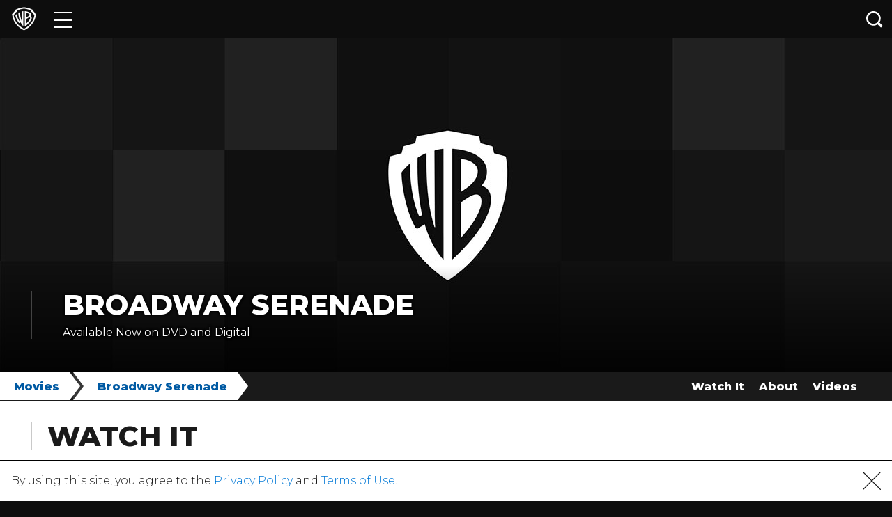

--- FILE ---
content_type: application/javascript; charset=UTF-8
request_url: https://www.googletagmanager.com/gtm.js?id=GTM-T56HCL2
body_size: 135282
content:

// Copyright 2012 Google Inc. All rights reserved.
 
(function(){

var data = {
"resource": {
  "version":"242",
  
  "macros":[{"function":"__e"},{"function":"__v","vtp_dataLayerVersion":2,"vtp_setDefaultValue":true,"vtp_defaultValue":"true","vtp_name":"WB_DOUBLECLICK_ALLOWED"},{"function":"__v","vtp_dataLayerVersion":2,"vtp_setDefaultValue":true,"vtp_defaultValue":"true","vtp_name":"WB_BLUEKAI_ALLOWED"},{"function":"__v","vtp_dataLayerVersion":2,"vtp_setDefaultValue":true,"vtp_defaultValue":"true","vtp_name":"WB_GOOGLE_ANALYTICS_ALLOWED"},{"function":"__v","vtp_dataLayerVersion":2,"vtp_setDefaultValue":true,"vtp_defaultValue":"true","vtp_name":"WB_TWITTER_ALLOWED"},{"function":"__v","vtp_dataLayerVersion":2,"vtp_setDefaultValue":true,"vtp_defaultValue":"true","vtp_name":"WB_FACEBOOK_ALLOWED"},{"function":"__e"},{"function":"__u","vtp_component":"URL","vtp_enableMultiQueryKeys":false,"vtp_enableIgnoreEmptyQueryParam":false},{"function":"__v","vtp_name":"gtm.element","vtp_dataLayerVersion":1},{"function":"__v","vtp_dataLayerVersion":2,"vtp_setDefaultValue":false,"vtp_name":"virtualReferrer"},{"function":"__v","vtp_name":"gtm.triggers","vtp_dataLayerVersion":2,"vtp_setDefaultValue":true,"vtp_defaultValue":""},{"function":"__v","vtp_name":"gtm.elementUrl","vtp_dataLayerVersion":1},{"function":"__u","vtp_component":"PATH","vtp_enableMultiQueryKeys":false,"vtp_enableIgnoreEmptyQueryParam":false},{"function":"__v","vtp_dataLayerVersion":2,"vtp_setDefaultValue":true,"vtp_defaultValue":"","vtp_name":"OptanonActiveGroups"},{"function":"__v","vtp_dataLayerVersion":2,"vtp_setDefaultValue":false,"vtp_name":"rsPageViewPath"},{"function":"__v","vtp_dataLayerVersion":2,"vtp_setDefaultValue":false,"vtp_name":"realPageViewPath"},{"function":"__u","vtp_component":"HOST","vtp_enableMultiQueryKeys":false,"vtp_enableIgnoreEmptyQueryParam":false},{"function":"__f","vtp_component":"URL"},{"function":"__v","vtp_name":"gtm.elementClasses","vtp_dataLayerVersion":1},{"function":"__v","vtp_name":"gtm.elementId","vtp_dataLayerVersion":1},{"function":"__v","vtp_name":"gtm.elementTarget","vtp_dataLayerVersion":1},{"function":"__aev","vtp_varType":"TEXT"},{"function":"__v","vtp_name":"gtm.newUrlFragment","vtp_dataLayerVersion":1},{"function":"__v","vtp_name":"gtm.oldUrlFragment","vtp_dataLayerVersion":1},{"function":"__v","vtp_name":"gtm.newHistoryState","vtp_dataLayerVersion":1},{"function":"__v","vtp_name":"gtm.oldHistoryState","vtp_dataLayerVersion":1},{"function":"__v","vtp_name":"gtm.historyChangeSource","vtp_dataLayerVersion":1},{"function":"__cid"}],
  "tags":[{"function":"__cl","tag_id":603},{"function":"__lcl","vtp_waitForTags":false,"vtp_checkValidation":false,"vtp_uniqueTriggerId":"32466528_344","tag_id":604},{"function":"__lcl","vtp_waitForTags":false,"vtp_checkValidation":false,"vtp_uniqueTriggerId":"32466528_347","tag_id":605},{"function":"__lcl","vtp_waitForTags":false,"vtp_checkValidation":false,"vtp_uniqueTriggerId":"32466528_349","tag_id":606},{"function":"__lcl","vtp_waitForTags":false,"vtp_checkValidation":false,"vtp_uniqueTriggerId":"32466528_359","tag_id":607},{"function":"__lcl","vtp_waitForTags":false,"vtp_checkValidation":false,"vtp_uniqueTriggerId":"32466528_360","tag_id":608},{"function":"__lcl","vtp_waitForTags":false,"vtp_checkValidation":false,"vtp_uniqueTriggerId":"32466528_361","tag_id":609},{"function":"__cl","tag_id":610},{"function":"__cl","tag_id":611},{"function":"__lcl","vtp_waitForTags":false,"vtp_checkValidation":false,"vtp_uniqueTriggerId":"32466528_370","tag_id":612},{"function":"__lcl","vtp_waitForTags":false,"vtp_checkValidation":false,"vtp_uniqueTriggerId":"32466528_371","tag_id":613},{"function":"__lcl","vtp_waitForTags":false,"vtp_checkValidation":false,"vtp_uniqueTriggerId":"32466528_372","tag_id":614},{"function":"__cl","tag_id":615},{"function":"__lcl","vtp_waitForTags":false,"vtp_checkValidation":false,"vtp_uniqueTriggerId":"32466528_388","tag_id":616},{"function":"__lcl","vtp_waitForTags":false,"vtp_checkValidation":false,"vtp_uniqueTriggerId":"32466528_389","tag_id":617},{"function":"__lcl","vtp_waitForTags":false,"vtp_checkValidation":false,"vtp_uniqueTriggerId":"32466528_390","tag_id":618},{"function":"__cl","tag_id":619},{"function":"__lcl","vtp_waitForTags":false,"vtp_checkValidation":false,"vtp_uniqueTriggerId":"32466528_400","tag_id":620},{"function":"__lcl","vtp_waitForTags":false,"vtp_checkValidation":false,"vtp_uniqueTriggerId":"32466528_401","tag_id":621},{"function":"__lcl","vtp_waitForTags":false,"vtp_checkValidation":false,"vtp_uniqueTriggerId":"32466528_410","tag_id":622},{"function":"__lcl","vtp_waitForTags":false,"vtp_checkValidation":false,"vtp_uniqueTriggerId":"32466528_411","tag_id":623},{"function":"__lcl","vtp_waitForTags":false,"vtp_checkValidation":false,"vtp_uniqueTriggerId":"32466528_412","tag_id":624},{"function":"__cl","tag_id":625},{"function":"__lcl","vtp_waitForTags":false,"vtp_checkValidation":false,"vtp_uniqueTriggerId":"32466528_424","tag_id":626},{"function":"__lcl","vtp_waitForTags":false,"vtp_checkValidation":false,"vtp_uniqueTriggerId":"32466528_425","tag_id":627},{"function":"__lcl","vtp_waitForTags":false,"vtp_checkValidation":false,"vtp_uniqueTriggerId":"32466528_426","tag_id":628},{"function":"__cl","tag_id":629},{"function":"__lcl","vtp_waitForTags":false,"vtp_checkValidation":false,"vtp_uniqueTriggerId":"32466528_437","tag_id":630},{"function":"__cl","tag_id":631},{"function":"__lcl","vtp_waitForTags":false,"vtp_checkValidation":false,"vtp_uniqueTriggerId":"32466528_457","tag_id":632},{"function":"__lcl","vtp_waitForTags":false,"vtp_checkValidation":false,"vtp_uniqueTriggerId":"32466528_459","tag_id":633},{"function":"__lcl","vtp_waitForTags":false,"vtp_checkValidation":false,"vtp_uniqueTriggerId":"32466528_461","tag_id":634},{"function":"__cl","tag_id":635},{"function":"__lcl","vtp_waitForTags":false,"vtp_checkValidation":false,"vtp_uniqueTriggerId":"32466528_466","tag_id":636},{"function":"__lcl","vtp_waitForTags":false,"vtp_checkValidation":false,"vtp_uniqueTriggerId":"32466528_467","tag_id":637},{"function":"__cl","tag_id":638},{"function":"__lcl","vtp_waitForTags":false,"vtp_checkValidation":false,"vtp_uniqueTriggerId":"32466528_475","tag_id":639},{"function":"__lcl","vtp_waitForTags":false,"vtp_checkValidation":false,"vtp_uniqueTriggerId":"32466528_476","tag_id":640},{"function":"__lcl","vtp_waitForTags":false,"vtp_checkValidation":false,"vtp_uniqueTriggerId":"32466528_482","tag_id":641},{"function":"__cl","tag_id":642},{"function":"__lcl","vtp_waitForTags":false,"vtp_checkValidation":false,"vtp_uniqueTriggerId":"32466528_496","tag_id":643},{"function":"__lcl","vtp_waitForTags":false,"vtp_checkValidation":false,"vtp_uniqueTriggerId":"32466528_498","tag_id":644},{"function":"__lcl","vtp_waitForTags":false,"vtp_checkValidation":false,"vtp_uniqueTriggerId":"32466528_506","tag_id":645},{"function":"__lcl","vtp_waitForTags":false,"vtp_checkValidation":false,"vtp_uniqueTriggerId":"32466528_517","tag_id":646},{"function":"__lcl","vtp_waitForTags":false,"vtp_checkValidation":false,"vtp_uniqueTriggerId":"32466528_527","tag_id":647},{"function":"__cl","tag_id":648},{"function":"__lcl","vtp_waitForTags":false,"vtp_checkValidation":false,"vtp_uniqueTriggerId":"32466528_544","tag_id":649},{"function":"__lcl","vtp_waitForTags":false,"vtp_checkValidation":false,"vtp_uniqueTriggerId":"32466528_546","tag_id":650},{"function":"__lcl","vtp_waitForTags":false,"vtp_checkValidation":false,"vtp_uniqueTriggerId":"32466528_552","tag_id":651},{"function":"__lcl","vtp_waitForTags":false,"vtp_checkValidation":false,"vtp_uniqueTriggerId":"32466528_601","tag_id":652},{"function":"__html","metadata":["map"],"once_per_event":true,"vtp_html":"\u003Cscript type=\"text\/gtmscript\"\u003E\"undefined\"!==typeof window\u0026\u0026(window.dataLayer=window.dataLayer||[],window.dataLayer.push({event:\"WB_DOUBLECLICK_ALLOWED\"}),window.dataLayer.push({WB_DOUBLECLICK_ALLOWED:\"true\"}));\u003C\/script\u003E","vtp_supportDocumentWrite":false,"vtp_enableIframeMode":false,"vtp_enableEditJsMacroBehavior":false,"tag_id":169},{"function":"__html","metadata":["map"],"once_per_event":true,"vtp_html":"\u003Cscript type=\"text\/gtmscript\"\u003E\"undefined\"!==typeof window\u0026\u0026(window.dataLayer=window.dataLayer||[],window.dataLayer.push({event:\"WB_BLUEKAI_ALLOWED\"}),window.dataLayer.push({WB_BLUEKAI_ALLOWED:\"true\"}));\u003C\/script\u003E","vtp_supportDocumentWrite":false,"vtp_enableIframeMode":false,"vtp_enableEditJsMacroBehavior":false,"tag_id":251},{"function":"__html","metadata":["map"],"once_per_event":true,"vtp_html":"\u003Cscript type=\"text\/gtmscript\"\u003E\"undefined\"!==typeof window\u0026\u0026(window.dataLayer=window.dataLayer||[],window.dataLayer.push({event:\"WB_GOOGLE_ANALYTICS_ALLOWED\"}),window.dataLayer.push({WB_GOOGLE_ANALYTICS_ALLOWED:\"true\"}));\u003C\/script\u003E","vtp_supportDocumentWrite":false,"vtp_enableIframeMode":false,"vtp_enableEditJsMacroBehavior":false,"tag_id":288},{"function":"__html","metadata":["map"],"once_per_event":true,"vtp_html":"\u003Cscript type=\"text\/gtmscript\"\u003E\"undefined\"!==typeof window\u0026\u0026(window.dataLayer=window.dataLayer||[],window.dataLayer.push({event:\"WB_TWITTER_ALLOWED\"}),window.dataLayer.push({WB_TWITTER_ALLOWED:\"true\"}));\u003C\/script\u003E","vtp_supportDocumentWrite":false,"vtp_enableIframeMode":false,"vtp_enableEditJsMacroBehavior":false,"tag_id":310},{"function":"__html","metadata":["map"],"once_per_event":true,"vtp_html":"\u003Cscript type=\"text\/gtmscript\"\u003E\"undefined\"!==typeof window\u0026\u0026(window.dataLayer=window.dataLayer||[],window.dataLayer.push({event:\"WB_FACEBOOK_ALLOWED\"}),window.dataLayer.push({WB_FACEBOOK_ALLOWED:\"true\"}));\u003C\/script\u003E","vtp_supportDocumentWrite":false,"vtp_enableIframeMode":false,"vtp_enableEditJsMacroBehavior":false,"tag_id":320},{"function":"__html","metadata":["map"],"once_per_load":true,"vtp_html":"\n\u003Cscript async data-gtmsrc=\"https:\/\/www.googletagmanager.com\/gtag\/js?id=DC-3461539\" type=\"text\/gtmscript\"\u003E\u003C\/script\u003E\n\u003Cscript async data-gtmsrc=\"https:\/\/www.googletagmanager.com\/gtag\/js?id=AW-720994883\" type=\"text\/gtmscript\"\u003E\u003C\/script\u003E\n\u003Cscript async data-gtmsrc=\"https:\/\/www.googletagmanager.com\/gtag\/js?id=AW-653061017\" type=\"text\/gtmscript\"\u003E\u003C\/script\u003E\n\u003Cscript async data-gtmsrc=\"https:\/\/www.googletagmanager.com\/gtag\/js?id=AW-636864606\" type=\"text\/gtmscript\"\u003E\u003C\/script\u003E\n\n\u003Cscript async data-gtmsrc=\"https:\/\/www.googletagmanager.com\/gtag\/js?id=DC-6004807\" type=\"text\/gtmscript\"\u003E\u003C\/script\u003E\n\u003Cscript async data-gtmsrc=\"https:\/\/www.googletagmanager.com\/gtag\/js?id=AW-939600969\" type=\"text\/gtmscript\"\u003E\u003C\/script\u003E\n\u003Cscript async data-gtmsrc=\"https:\/\/www.googletagmanager.com\/gtag\/js?id=AW-616147751\" type=\"text\/gtmscript\"\u003E\u003C\/script\u003E\n\u003Cscript async data-gtmsrc=\"https:\/\/www.googletagmanager.com\/gtag\/js?id=AW-726877500\" type=\"text\/gtmscript\"\u003E\u003C\/script\u003E\n\u003Cscript async data-gtmsrc=\"https:\/\/www.googletagmanager.com\/gtag\/js?id=AW-700311988\" type=\"text\/gtmscript\"\u003E\u003C\/script\u003E\n\u003Cscript async data-gtmsrc=\"https:\/\/www.googletagmanager.com\/gtag\/js?id=AW-342446554\" type=\"text\/gtmscript\"\u003E\u003C\/script\u003E\n  \u003Cscript type=\"text\/gtmscript\"\u003Ewindow.dataLayer=window.dataLayer||[];function gtag(){dataLayer.push(arguments)}var ahrefaa=window.location.pathname,linksArraa={\"\/movies\/mortal-kombat-legends-snowblind\":\"\/movies\/mortal-kombat-legends-snowblind\",\"\/movies\/trick-or-treat-scooby-doo\":\"\/movies\/trick-or-treat-scooby-doo\"};\n\"\"!=ahrefaa\u0026\u0026linksArraa[ahrefaa]||(gtag(\"js\",new Date),gtag(\"config\",\"DC-3461539\"),gtag(\"config\",\"AW-720994883\"),gtag(\"config\",\"AW-653061017\"),gtag(\"config\",\"AW-636864606\"),gtag(\"config\",\"DC-6004807\"),gtag(\"config\",\"AW-939600969\"),gtag(\"config\",\"AW-616147751\"),gtag(\"config\",\"AW-726877500\"),gtag(\"config\",\"AW-700311988\"),gtag(\"config\",\"AW-342446554\"));\u003C\/script\u003E","vtp_supportDocumentWrite":false,"vtp_enableIframeMode":false,"vtp_enableEditJsMacroBehavior":false,"tag_id":332},{"function":"__html","metadata":["map"],"once_per_event":true,"vtp_html":" \u003Cscript type=\"text\/gtmscript\"\u003Efunction myFunction(a){a=a.target.previousSibling.getAttribute(\"href\");\"\/movies\/300\"!=a\u0026\u0026\"\/movies\/300\/\"!=a||gtag(\"event\",\"conversion\",{send_to:\"AW-720994883\/cLwgCM6xmN8BEMOE5tcC\"});\"\/movies\/blade\"!=a\u0026\u0026\"\/movies\/blade\/\"!=a||gtag(\"event\",\"conversion\",{send_to:\"AW-720994883\/_PKbCLiPqd8BEMOE5tcC\"});\"\/movies\/i-am-legend\"!=a\u0026\u0026\"\/movies\/i-am-legend\/\"!=a||gtag(\"event\",\"conversion\",{send_to:\"AW-720994883\/EEqTCNjimN8BEMOE5tcC\"});\"\/movies\/lord-rings-fellowship-ring-extended-edition\"!=a\u0026\u0026\"\/movies\/lord-rings-fellowship-ring-extended-edition\/\"!=\na||gtag(\"event\",\"conversion\",{send_to:\"AW-720994883\/PQM0CNrbqd8BEMOE5tcC\"});\"\/movies\/lord-rings-return-king\"!=a\u0026\u0026\"\/movies\/lord-rings-return-king\/\"!=a||gtag(\"event\",\"conversion\",{send_to:\"AW-720994883\/SMfJCNrHmd8BEMOE5tcC\"});\"\/movies\/lord-rings-return-king-extended-edition\"!=a\u0026\u0026\"\/movies\/lord-rings-return-king-extended-edition\/\"!=a||gtag(\"event\",\"conversion\",{send_to:\"AW-720994883\/23XlCNepjt8BEMOE5tcC\"});\"\/movies\/lord-rings-two-towers\"!=a\u0026\u0026\"\/movies\/lord-rings-two-towers\/\"!=a||gtag(\"event\",\"conversion\",\n{send_to:\"AW-720994883\/tg0qCOOwmt8BEMOE5tcC\"});\"\/movies\/lord-rings-two-towers-extended-edition\"!=a\u0026\u0026\"\/movies\/lord-rings-two-towers-extended-edition\/\"!=a||gtag(\"event\",\"conversion\",{send_to:\"AW-720994883\/B0pgCOX2jt8BEMOE5tcC\"});\"\/movies\/hobbit-unexpected-journey-extended-edition\"!=a\u0026\u0026\"\/movies\/hobbit-unexpected-journey-extended-edition\/\"!=a||gtag(\"event\",\"conversion\",{send_to:\"AW-720994883\/1GsyCIChq98BEMOE5tcC\"});\"\/movies\/hobbit-battle-five-armies-extended-edition\"!=a\u0026\u0026\"\/movies\/hobbit-battle-five-armies-extended-edition\/\"!=\na||gtag(\"event\",\"conversion\",{send_to:\"AW-720994883\/WhQPCLGWj98BEMOE5tcC\"});\"\/movies\/hobbit-desolation-smaug-extended-edition\"!=a\u0026\u0026\"\/movies\/hobbit-desolation-smaug-extended-edition\/\"!=a||gtag(\"event\",\"conversion\",{send_to:\"AW-720994883\/LSLiCN6fj98BEMOE5tcC\"});\"\/movies\/v-vendetta\"!=a\u0026\u0026\"\/movies\/v-vendetta\/\"!=a||gtag(\"event\",\"conversion\",{send_to:\"AW-720994883\/MD_CCLGlj98BEMOE5tcC\"});\"\/movies\/mad-max-fury-road\"!=a\u0026\u0026\"\/movies\/mad-max-fury-road\/\"!=a||gtag(\"event\",\"conversion\",{send_to:\"AW-720994883\/9O9cCJrtt-0BEMOE5tcC\"});\n\"\/movies\/mortal-kombat\"!=a\u0026\u0026\"\/movies\/mortal-kombat\/\"!=a||gtag(\"event\",\"conversion\",{send_to:\"AW-720994883\/2bTTCK63ye0BEMOE5tcC\"});\"\/movies\/mortal-kombat-2-annihilation\"!=a\u0026\u0026\"\/movies\/mortal-kombat-2-annihilation\/\"!=a||gtag(\"event\",\"conversion\",{send_to:\"AW-720994883\/jyJoCIP9t-0BEMOE5tcC\"});\"\/movies\/kong-skull-island\"!=a\u0026\u0026\"\/movies\/kong-skull-island\/\"!=a||gtag(\"event\",\"conversion\",{send_to:\"AW-720994883\/OG1CCJL2l_wBEMOE5tcC\"});\"\/movies\/twister\"!=a\u0026\u0026\"\/movies\/twister\/\"!=a||gtag(\"event\",\"conversion\",{send_to:\"AW-720994883\/q_qYCP_9l_wBEMOE5tcC\"});\n\"\/movies\/godzilla\"!=a\u0026\u0026\"\/movies\/godzilla\/\"!=a||gtag(\"event\",\"conversion\",{send_to:\"AW-720994883\/xqZACKyOpPwBEMOE5tcC\"});\"\/movies\/tenet\"!=a\u0026\u0026\"\/movies\/tenet\/\"!=a||gtag(\"event\",\"conversion\",{send_to:\"AW-720994883\/n1QICLGTpPwBEMOE5tcC\"});\"\/movies\/wonder-woman-1984\"!=a\u0026\u0026\"\/movies\/wonder-woman-1984\/\"!=a||gtag(\"event\",\"conversion\",{send_to:\"AW-720994883\/FOrcCM_n_sgCEMOE5tcC\"});\"\/movies\/godzilla-vs-kong\"!=a\u0026\u0026\"\/movies\/godzilla-vs-kong\/\"!=a||gtag(\"event\",\"conversion\",{send_to:\"AW-720994883\/V8bPCPfmpckCEMOE5tcC\"});\n\"\/movies\/mortal-kombat-2021\"!=a\u0026\u0026\"\/movies\/mortal-kombat-2021\/\"!=a||gtag(\"event\",\"conversion\",{send_to:\"AW-720994883\/PKqpCOmUgMkCEMOE5tcC\"})}myFunction(event);\u003C\/script\u003E\n","vtp_supportDocumentWrite":false,"vtp_enableIframeMode":false,"vtp_enableEditJsMacroBehavior":false,"tag_id":342},{"function":"__html","metadata":["map"],"once_per_event":true,"vtp_html":"\u003Cscript type=\"text\/gtmscript\"\u003Efunction myFunction(a){a=null==a.target.parentElement.parentElement.getAttribute(\"href\")?a.target.parentElement.parentElement.parentElement.getAttribute(\"href\"):a.target.parentElement.parentElement.getAttribute(\"href\");\"\/movies\/300\"!=a\u0026\u0026\"\/movies\/300\/\"!=a||gtag(\"event\",\"conversion\",{send_to:\"AW-720994883\/UFO2CLOumN8BEMOE5tcC\"});\"\/movies\/blade\"!=a\u0026\u0026\"\/movies\/blade\/\"!=a||gtag(\"event\",\"conversion\",{send_to:\"AW-720994883\/3jBFCIW_mN8BEMOE5tcC\"});\"\/movies\/i-am-legend\"!=a\u0026\u0026\"\/movies\/i-am-legend\/\"!=a||gtag(\"event\",\n\"conversion\",{send_to:\"AW-720994883\/EmqyCKSiqd8BEMOE5tcC\"});\"\/movies\/lord-rings-fellowship-ring-extended-edition\"!=a\u0026\u0026\"\/movies\/lord-rings-fellowship-ring-extended-edition\/\"!=a||gtag(\"event\",\"conversion\",{send_to:\"AW-720994883\/p91YCJHaqd8BEMOE5tcC\"});\"\/movies\/lord-rings-return-king\"!=a\u0026\u0026\"\/movies\/lord-rings-return-king\/\"!=a||gtag(\"event\",\"conversion\",{send_to:\"AW-720994883\/HUANCI_zjd8BEMOE5tcC\"});\"\/movies\/lord-rings-return-king-extended-edition\"!=a\u0026\u0026\"\/movies\/lord-rings-return-king-extended-edition\/\"!=\na||gtag(\"event\",\"conversion\",{send_to:\"AW-720994883\/wccDCNf0md8BEMOE5tcC\"});\"\/movies\/lord-rings-two-towers\"!=a\u0026\u0026\"\/movies\/lord-rings-two-towers\/\"!=a||gtag(\"event\",\"conversion\",{send_to:\"AW-720994883\/LXZpCObrjt8BEMOE5tcC\"});\"\/movies\/lord-rings-two-towers-extended-edition\"!=a\u0026\u0026\"\/movies\/lord-rings-two-towers-extended-edition\/\"!=a||gtag(\"event\",\"conversion\",{send_to:\"AW-720994883\/TMQECLu4mt8BEMOE5tcC\"});\"\/movies\/hobbit-unexpected-journey-extended-edition\"!=a\u0026\u0026\"\/movies\/hobbit-unexpected-journey-extended-edition\/\"!=\na||gtag(\"event\",\"conversion\",{send_to:\"AW-720994883\/jhOtCN2bq98BEMOE5tcC\"});\"\/movies\/hobbit-battle-five-armies-extended-edition\"!=a\u0026\u0026\"\/movies\/hobbit-battle-five-armies-extended-edition\/\"!=a||gtag(\"event\",\"conversion\",{send_to:\"AW-720994883\/c8MqCLKUj98BEMOE5tcC\"});\"\/movies\/hobbit-desolation-smaug-extended-edition\"!=a\u0026\u0026\"\/movies\/hobbit-desolation-smaug-extended-edition\/\"!=a||gtag(\"event\",\"conversion\",{send_to:\"AW-720994883\/i6wECO6dj98BEMOE5tcC\"});\"\/movies\/v-vendetta\"!=a\u0026\u0026\"\/movies\/v-vendetta\/\"!=a||gtag(\"event\",\n\"conversion\",{send_to:\"AW-720994883\/yL_JCMLsmt8BEMOE5tcC\"});\"\/movies\/mad-max-fury-road\"!=a\u0026\u0026\"\/movies\/mad-max-fury-road\/\"!=a||gtag(\"event\",\"conversion\",{send_to:\"AW-720994883\/9O9cCJrtt-0BEMOE5tcC\"});\"\/movies\/mortal-kombat\"!=a\u0026\u0026\"\/movies\/mortal-kombat\/\"!=a||gtag(\"event\",\"conversion\",{send_to:\"AW-720994883\/2bTTCK63ye0BEMOE5tcC\"});\"\/movies\/mortal-kombat-2-annihilation\"!=a\u0026\u0026\"\/movies\/mortal-kombat-2-annihilation\/\"!=a||gtag(\"event\",\"conversion\",{send_to:\"AW-720994883\/jyJoCIP9t-0BEMOE5tcC\"});\"\/movies\/kong-skull-island\"!=\na\u0026\u0026\"\/movies\/kong-skull-island\/\"!=a||gtag(\"event\",\"conversion\",{send_to:\"AW-720994883\/OG1CCJL2l_wBEMOE5tcC\"});\"\/movies\/twister\"!=a\u0026\u0026\"\/movies\/twister\/\"!=a||gtag(\"event\",\"conversion\",{send_to:\"AW-720994883\/q_qYCP_9l_wBEMOE5tcC\"});\"\/movies\/godzilla\"!=a\u0026\u0026\"\/movies\/godzilla\/\"!=a||gtag(\"event\",\"conversion\",{send_to:\"AW-720994883\/xqZACKyOpPwBEMOE5tcC\"});\"\/movies\/tenet\"!=a\u0026\u0026\"\/movies\/tenet\/\"!=a||gtag(\"event\",\"conversion\",{send_to:\"AW-720994883\/n1QICLGTpPwBEMOE5tcC\"});\"\/movies\/wonder-woman-1984\"!=a\u0026\u0026\"\/movies\/wonder-woman-1984\/\"!=\na||gtag(\"event\",\"conversion\",{send_to:\"AW-720994883\/FOrcCM_n_sgCEMOE5tcC\"});\"\/movies\/godzilla-vs-kong\"!=a\u0026\u0026\"\/movies\/godzilla-vs-kong\/\"!=a||gtag(\"event\",\"conversion\",{send_to:\"AW-720994883\/V8bPCPfmpckCEMOE5tcC\"});\"\/movies\/mortal-kombat-2021\"!=a\u0026\u0026\"\/movies\/mortal-kombat-2021\/\"!=a||gtag(\"event\",\"conversion\",{send_to:\"AW-720994883\/PKqpCOmUgMkCEMOE5tcC\"})}myFunction(event);\u003C\/script\u003E","vtp_supportDocumentWrite":false,"vtp_enableIframeMode":false,"vtp_enableEditJsMacroBehavior":false,"tag_id":350},{"function":"__html","metadata":["map"],"once_per_event":true,"vtp_html":"\u003Cscript\u003Efunction myFunction(a){a=String(a.target.parentElement.parentElement.parentElement.parentElement.parentElement.parentElement.parentElement.childNodes[1].childNodes[0].getAttribute(\"href\"));var b={\"\/movies\/300\":\"AW-720994883\/GlI9CKKymN8BEMOE5tcC\",\"\/movies\/300\/\":\"AW-720994883\/GlI9CKKymN8BEMOE5tcC\",\"\/movies\/blade\":\"AW-720994883\/ZyoVCIKVqd8BEMOE5tcC\",\"\/movies\/blade\/\":\"AW-720994883\/ZyoVCIKVqd8BEMOE5tcC\",\"\/movies\/i-am-legend\":\"AW-720994883\/VIhCCN_pmN8BEMOE5tcC\",\"\/movies\/i-am-legend\/\":\"AW-720994883\/VIhCCN_pmN8BEMOE5tcC\",\n\"\/movies\/lord-rings-fellowship-ring-extended-edition\":\"AW-720994883\/ncNxCK2gmd8BEMOE5tcC\",\"\/movies\/lord-rings-fellowship-ring-extended-edition\/\":\"AW-720994883\/ncNxCK2gmd8BEMOE5tcC\",\"\/movies\/lord-rings-return-king\":\"AW-720994883\/ZGniCOH6jd8BEMOE5tcC\",\"\/movies\/lord-rings-return-king\/\":\"AW-720994883\/ZGniCOH6jd8BEMOE5tcC\",\"\/movies\/lord-rings-return-king-extended-edition\":\"AW-720994883\/U8bnCJqrjt8BEMOE5tcC\",\"\/movies\/lord-rings-return-king-extended-edition\/\":\"AW-720994883\/U8bnCJqrjt8BEMOE5tcC\",\"\/movies\/lord-rings-two-towers\":\"AW-720994883\/0vK-CLGKq98BEMOE5tcC\",\n\"\/movies\/lord-rings-two-towers\/\":\"AW-720994883\/0vK-CLGKq98BEMOE5tcC\",\"\/movies\/lord-rings-two-towers-extended-edition\":\"AW-720994883\/LxS4CNv4jt8BEMOE5tcC\",\"\/movies\/lord-rings-two-towers-extended-edition\/\":\"AW-720994883\/LxS4CNv4jt8BEMOE5tcC\",\"\/movies\/hobbit-unexpected-journey-extended-edition\":\"AW-720994883\/VNZZCKDNmt8BEMOE5tcC\",\"\/movies\/hobbit-unexpected-journey-extended-edition\/\":\"AW-720994883\/VNZZCKDNmt8BEMOE5tcC\",\"\/movies\/hobbit-battle-five-armies-extended-edition\":\"AW-720994883\/PrUbCKeYj98BEMOE5tcC\",\n\"\/movies\/hobbit-battle-five-armies-extended-edition\/\":\"AW-720994883\/PrUbCKeYj98BEMOE5tcC\",\"\/movies\/hobbit-desolation-smaug-extended-edition\":\"AW-720994883\/F0wfCNShj98BEMOE5tcC\",\"\/movies\/hobbit-desolation-smaug-extended-edition\/\":\"AW-720994883\/F0wfCNShj98BEMOE5tcC\",\"\/movies\/mad-max-fury-road\":\"AW-720994883\/2m3JCNfxt-0BEMOE5tcC\",\"\/movies\/mad-max-fury-road\/\":\"AW-720994883\/2m3JCNfxt-0BEMOE5tcC\",\"\/movies\/mortal-kombat\":\"AW-720994883\/V19QCIG9ye0BEMOE5tcC\",\"\/movies\/mortal-kombat\/\":\"AW-720994883\/V19QCIG9ye0BEMOE5tcC\",\n\"\/movies\/mortal-kombat-2-annihilation\":\"AW-720994883\/gJlnCKyCuO0BEMOE5tcC\",\"\/movies\/mortal-kombat-2-annihilation\/\":\"AW-720994883\/gJlnCKyCuO0BEMOE5tcC\",\"\/movies\/v-vendetta\":\"AW-720994883\/4sUuCN7Aq98BEMOE5tcC\",\"\/movies\/v-vendetta\/\":\"AW-720994883\/4sUuCN7Aq98BEMOE5tcC\",\"\/movies\/kong-skull-island\":\"AW-720994883\/v2OKCK76l_wBEMOE5tcC\",\"\/movies\/kong-skull-island\/\":\"AW-720994883\/v2OKCK76l_wBEMOE5tcC\",\"\/movies\/twister\":\"AW-720994883\/Yz7NCM-DmPwBEMOE5tcC\",\"\/movies\/twister\/\":\"AW-720994883\/Yz7NCM-DmPwBEMOE5tcC\",\n\"\/movies\/godzilla\":\"AW-720994883\/vZPHCPWImPwBEMOE5tcC\",\"\/movies\/godzilla\/\":\"AW-720994883\/vZPHCPWImPwBEMOE5tcC\",\"\/movies\/tenet\":\"AW-720994883\/FtCXCLOOmPwBEMOE5tcC\",\"\/movies\/tenet\/\":\"AW-720994883\/FtCXCLOOmPwBEMOE5tcC\",\"\/movies\/wonder-woman-1984\":\"AW-720994883\/pEbpCOy3pckCEMOE5tcC\",\"\/movies\/wonder-woman-1984\/\":\"AW-720994883\/pEbpCOy3pckCEMOE5tcC\",\"\/movies\/godzilla-vs-kong\":\"AW-720994883\/KR7yCOvd_8gCEMOE5tcC\",\"\/movies\/godzilla-vs-kong\/\":\"AW-720994883\/KR7yCOvd_8gCEMOE5tcC\",\"\/movies\/mortal-kombat-2021\":\"AW-720994883\/Xc5hCIvHpskCEMOE5tcC\",\n\"\/movies\/mortal-kombat-2021\/\":\"AW-720994883\/Xc5hCIvHpskCEMOE5tcC\"};\"\"!=a\u0026\u0026b[a]\u0026\u0026gtag(\"event\",\"conversion\",{send_to:b[a]})}myFunction(event);\u003C\/script\u003E\n","vtp_supportDocumentWrite":true,"vtp_enableIframeMode":false,"vtp_enableEditJsMacroBehavior":false,"vtp_usePostscribe":true,"tag_id":351},{"function":"__html","metadata":["map"],"setup_tags":["list",["tag",55,0]],"once_per_load":true,"vtp_html":"\u003Cscript type=\"text\/gtmscript\"\u003E\"\/movies\/300\"!=window.location.pathname\u0026\u0026\"\/movies\/300\/\"!=window.location.pathname||gtag(\"event\",\"conversion\",{send_to:\"AW-720994883\/yqmyCLOHqd8BEMOE5tcC\"});\"\/movies\/blade\"!=window.location.pathname\u0026\u0026\"\/movies\/blade\/\"!=window.location.pathname||gtag(\"event\",\"conversion\",{send_to:\"AW-720994883\/A5nlCJP2jN8BEMOE5tcC\"});\"\/movies\/i-am-legend\"!=window.location.pathname\u0026\u0026\"\/movies\/i-am-legend\/\"!=window.location.pathname||gtag(\"event\",\"conversion\",{send_to:\"AW-720994883\/_6fRCMi9qd8BEMOE5tcC\"});\n\"\/movies\/lord-rings-fellowship-ring-extended-edition\"!=window.location.pathname\u0026\u0026\"\/movies\/lord-rings-fellowship-ring-extended-edition\/\"!=window.location.pathname||gtag(\"event\",\"conversion\",{send_to:\"AW-720994883\/jZIsCNOrmd8BEMOE5tcC\"});\"\/movies\/lord-rings-return-king\"!=window.location.pathname\u0026\u0026\"\/movies\/lord-rings-return-king\/\"!=window.location.pathname||gtag(\"event\",\"conversion\",{send_to:\"AW-720994883\/SI1iCJfVmd8BEMOE5tcC\"});\n\"\/movies\/lord-rings-return-king-extended-edition\"!=window.location.pathname\u0026\u0026\"\/movies\/lord-rings-return-king-extended-edition\/\"!=window.location.pathname||gtag(\"event\",\"conversion\",{send_to:\"AW-720994883\/rtWTCKmrjt8BEMOE5tcC\"});\"\/movies\/lord-rings-two-towers\"!=window.location.pathname\u0026\u0026\"\/movies\/lord-rings-two-towers\/\"!=window.location.pathname||gtag(\"event\",\"conversion\",{send_to:\"AW-720994883\/lqopCLy2mt8BEMOE5tcC\"});\n\"\/movies\/lord-rings-two-towers-extended-edition\"!=window.location.pathname\u0026\u0026\"\/movies\/lord-rings-two-towers-extended-edition\/\"!=window.location.pathname||gtag(\"event\",\"conversion\",{send_to:\"AW-720994883\/W11gCKj4jt8BEMOE5tcC\"});\"\/movies\/hobbit-unexpected-journey-extended-edition\"!=window.location.pathname\u0026\u0026\"\/movies\/hobbit-unexpected-journey-extended-edition\/\"!=window.location.pathname||gtag(\"event\",\"conversion\",{send_to:\"AW-720994883\/gCZaCNHOmt8BEMOE5tcC\"});\n\"\/movies\/hobbit-battle-five-armies-extended-edition\"!=window.location.pathname\u0026\u0026\"\/movies\/hobbit-battle-five-armies-extended-edition\/\"!=window.location.pathname||gtag(\"event\",\"conversion\",{send_to:\"AW-720994883\/Ok-uCJ2yq98BEMOE5tcC\"});\"\/movies\/hobbit-desolation-smaug-extended-edition\"!=window.location.pathname\u0026\u0026\"\/movies\/hobbit-desolation-smaug-extended-edition\/\"!=window.location.pathname||gtag(\"event\",\"conversion\",{send_to:\"AW-720994883\/R9ZUCL3nmt8BEMOE5tcC\"});\n\"\/movies\/v-vendetta\"!=window.location.pathname\u0026\u0026\"\/movies\/v-vendetta\/\"!=window.location.pathname||gtag(\"event\",\"conversion\",{send_to:\"AW-720994883\/nV0jCLPCq98BEMOE5tcC\"});\u003C\/script\u003E","vtp_supportDocumentWrite":false,"vtp_enableIframeMode":false,"vtp_enableEditJsMacroBehavior":false,"tag_id":352},{"function":"__html","metadata":["map"],"once_per_event":true,"vtp_html":"\u003Cscript\u003Efunction myFunctionR(a){a=window.location.pathname;var b={\"\/movies\/300\":\"AW-720994883\/h6yvCMLsjN8BEMOE5tcC\",\"\/movies\/300\/\":\"AW-720994883\/h6yvCMLsjN8BEMOE5tcC\",\"\/movies\/blade\":\"AW-720994883\/DIGGCJeDjd8BEMOE5tcC\",\"\/movies\/blade\/\":\"AW-720994883\/DIGGCJeDjd8BEMOE5tcC\",\"\/movies\/i-am-legend\":\"AW-720994883\/N9X_CPz0mN8BEMOE5tcC\",\"\/movies\/i-am-legend\/\":\"AW-720994883\/N9X_CPz0mN8BEMOE5tcC\",\"\/movies\/lord-rings-fellowship-ring-extended-edition\":\"AW-720994883\/zDmfCLLvjd8BEMOE5tcC\",\"\/movies\/lord-rings-fellowship-ring-extended-edition\/\":\"AW-720994883\/zDmfCLLvjd8BEMOE5tcC\",\n\"\/movies\/lord-rings-return-king\":\"AW-720994883\/0ztGCM-Ajt8BEMOE5tcC\",\"\/movies\/lord-rings-return-king\/\":\"AW-720994883\/0ztGCM-Ajt8BEMOE5tcC\",\"\/movies\/lord-rings-return-king-extended-edition\":\"AW-720994883\/RTAzCJmtjt8BEMOE5tcC\",\"\/movies\/lord-rings-return-king-extended-edition\/\":\"AW-720994883\/RTAzCJmtjt8BEMOE5tcC\",\"\/movies\/lord-rings-two-towers\":\"AW-720994883\/_hxfCJfzjt8BEMOE5tcC\",\"\/movies\/lord-rings-two-towers\/\":\"AW-720994883\/_hxfCJfzjt8BEMOE5tcC\",\"\/movies\/lord-rings-two-towers-extended-edition\":\"AW-720994883\/L7oUCKXAmt8BEMOE5tcC\",\n\"\/movies\/lord-rings-two-towers-extended-edition\/\":\"AW-720994883\/L7oUCKXAmt8BEMOE5tcC\",\"\/movies\/hobbit-unexpected-journey-extended-edition\":\"AW-720994883\/64lqCNetq98BEMOE5tcC\",\"\/movies\/hobbit-unexpected-journey-extended-edition\/\":\"AW-720994883\/64lqCNetq98BEMOE5tcC\",\"\/movies\/hobbit-battle-five-armies-extended-edition\":\"AW-720994883\/SDjlCMuzq98BEMOE5tcC\",\"\/movies\/hobbit-battle-five-armies-extended-edition\/\":\"AW-720994883\/SDjlCMuzq98BEMOE5tcC\",\"\/movies\/hobbit-desolation-smaug-extended-edition\":\"AW-720994883\/zJXLCOmhj98BEMOE5tcC\",\n\"\/movies\/hobbit-desolation-smaug-extended-edition\/\":\"AW-720994883\/zJXLCOmhj98BEMOE5tcC\",\"\/movies\/v-vendetta\":\"AW-720994883\/dDSMCNPumt8BEMOE5tcC\",\"\/movies\/v-vendetta\/\":\"AW-720994883\/dDSMCNPumt8BEMOE5tcC\",\"\/movies\/mad-max-fury-road\":\"AW-720994883\/5Gx3CMS1ye0BEMOE5tcC\",\"\/movies\/mad-max-fury-road\/\":\"AW-720994883\/5Gx3CMS1ye0BEMOE5tcC\",\"\/movies\/mortal-kombat\":\"AW-720994883\/vyBsCLL8t-0BEMOE5tcC\",\"\/movies\/mortal-kombat\/\":\"AW-720994883\/vyBsCLL8t-0BEMOE5tcC\",\"\/movies\/mortal-kombat-2-annihilation\":\"AW-720994883\/MC9MCKLmt-0BEMOE5tcC\",\n\"\/movies\/mortal-kombat-2-annihilation\/\":\"AW-720994883\/MC9MCKLmt-0BEMOE5tcC\",\"\/movies\/kong-skull-island\":\"AW-720994883\/Ld0dCLnvgvwBEMOE5tcC\",\"\/movies\/kong-skull-island\/\":\"AW-720994883\/Ld0dCLnvgvwBEMOE5tcC\",\"\/movies\/twister\":\"AW-720994883\/E4QjCN6NpPwBEMOE5tcC\",\"\/movies\/twister\/\":\"AW-720994883\/E4QjCN6NpPwBEMOE5tcC\",\"\/movies\/godzilla\":\"AW-720994883\/kRjMCMGRpPwBEMOE5tcC\",\"\/movies\/godzilla\/\":\"AW-720994883\/kRjMCMGRpPwBEMOE5tcC\",\"\/movies\/wonder-woman-1984\":\"AW-720994883\/ECqnCJam_8gCEMOE5tcC\",\"\/movies\/wonder-woman-1984\/\":\"AW-720994883\/ECqnCJam_8gCEMOE5tcC\",\n\"\/movies\/godzilla-vs-kong\":\"AW-720994883\/RtosCIWQpskCEMOE5tcC\",\"\/movies\/godzilla-vs-kong\/\":\"AW-720994883\/RtosCIWQpskCEMOE5tcC\",\"\/movies\/mortal-kombat-2021\":\"AW-720994883\/e85qCPqogMkCEMOE5tcC\",\"\/movies\/mortal-kombat-2021\/\":\"AW-720994883\/e85qCPqogMkCEMOE5tcC\"};\"\"!=a\u0026\u0026b[a]\u0026\u0026gtag(\"event\",\"conversion\",{send_to:b[a]})}myFunctionR(event);\u003C\/script\u003E","vtp_supportDocumentWrite":true,"vtp_enableIframeMode":false,"vtp_enableEditJsMacroBehavior":false,"vtp_usePostscribe":true,"tag_id":353},{"function":"__html","metadata":["map"],"once_per_event":true,"vtp_html":"\u003Cscript type=\"text\/gtmscript\"\u003Efunction myFunction(a){a=null==a.target.parentElement.parentElement.getAttribute(\"href\")?a.target.parentElement.parentElement.parentElement.getAttribute(\"href\"):a.target.parentElement.parentElement.getAttribute(\"href\");\"\/movies\/christmas-story\"!=a\u0026\u0026\"\/movies\/christmas-story\/\"!=a||gtag(\"event\",\"conversion\",{send_to:\"AW-720994883\/VjPMCJWnj98BEMOE5tcC\"});\"\/movies\/elf\"!=a\u0026\u0026\"\/movies\/elf\/\"!=a||gtag(\"event\",\"conversion\",{send_to:\"AW-720994883\/zTXKCMbwmt8BEMOE5tcC\"});\"\/movies\/miss-congeniality\"!=a\u0026\u0026\"\/movies\/miss-congeniality\/\"!=\na||gtag(\"event\",\"conversion\",{send_to:\"AW-720994883\/iy-VCL_Iq98BEMOE5tcC\"});\"\/movies\/national-lampoons-christmas-vacation\"!=a\u0026\u0026\"\/movies\/national-lampoons-christmas-vacation\/\"!=a||gtag(\"event\",\"conversion\",{send_to:\"AW-720994883\/Yb6XCPyuj98BEMOE5tcC\"});\"\/movies\/crazy-stupid-love\"!=a\u0026\u0026\"\/movies\/crazy-stupid-love\/\"!=a||gtag(\"event\",\"conversion\",{send_to:\"AW-720994883\/eqrmCKvPuO0BEMOE5tcC\"});\"\/movies\/sex-and-city-movie\"!=a\u0026\u0026\"\/movies\/sex-and-city-movie\/\"!=a||gtag(\"event\",\"conversion\",{send_to:\"AW-720994883\/IJMZCO3buO0BEMOE5tcC\"});\n\"\/movies\/wedding-singer\"!=a\u0026\u0026\"\/movies\/wedding-singer\/\"!=a||gtag(\"event\",\"conversion\",{send_to:\"AW-720994883\/HG2gCL7luO0BEMOE5tcC\"})}myFunction(event);\u003C\/script\u003E","vtp_supportDocumentWrite":false,"vtp_enableIframeMode":false,"vtp_enableEditJsMacroBehavior":false,"tag_id":363},{"function":"__html","metadata":["map"],"once_per_event":true,"vtp_html":"\u003Cscript\u003Efunction myFunction(a){a=a.target.previousSibling.getAttribute(\"href\");\"\/movies\/christmas-story\"!=a\u0026\u0026\"\/movies\/christmas-story\/\"!=a||gtag(\"event\",\"conversion\",{send_to:\"AW-720994883\/0zkUCMjCq98BEMOE5tcC\"});\"\/movies\/elf\"!=a\u0026\u0026\"\/movies\/elf\/\"!=a||gtag(\"event\",\"conversion\",{send_to:\"AW-720994883\/N33aCKnEq98BEMOE5tcC\"});\"\/movies\/miss-congeniality\"!=a\u0026\u0026\"\/movies\/miss-congeniality\/\"!=a||gtag(\"event\",\"conversion\",{send_to:\"AW-720994883\/sz8kCKHIq98BEMOE5tcC\"});\"\/movies\/national-lampoons-christmas-vacation\"!=\na\u0026\u0026\"\/movies\/national-lampoons-christmas-vacation\/\"!=a||gtag(\"event\",\"conversion\",{send_to:\"AW-720994883\/HRp5CLquj98BEMOE5tcC\"});\"\/movies\/crazy-stupid-love\"!=a\u0026\u0026\"\/movies\/crazy-stupid-love\/\"!=a||gtag(\"event\",\"conversion\",{send_to:\"AW-720994883\/eqrmCKvPuO0BEMOE5tcC\"});\"\/movies\/sex-and-city-movie\"!=a\u0026\u0026\"\/movies\/sex-and-city-movie\/\"!=a||gtag(\"event\",\"conversion\",{send_to:\"AW-720994883\/IJMZCO3buO0BEMOE5tcC\"});\"\/movies\/wedding-singer\"!=a\u0026\u0026\"\/movies\/wedding-singer\/\"!=a||gtag(\"event\",\"conversion\",{send_to:\"AW-720994883\/HG2gCL7luO0BEMOE5tcC\"})}\nmyFunction(event);\u003C\/script\u003E\n","vtp_supportDocumentWrite":true,"vtp_enableIframeMode":false,"vtp_enableEditJsMacroBehavior":false,"vtp_usePostscribe":true,"tag_id":364},{"function":"__html","metadata":["map"],"once_per_event":true,"vtp_html":"\u003Cscript\u003Efunction myFunction(a){a=String(a.target.parentElement.parentElement.parentElement.parentElement.parentElement.parentElement.parentElement.childNodes[1].childNodes[0].getAttribute(\"href\"));var b={\"\/movies\/christmas-story\":\"AW-720994883\/QKc_CJHEq98BEMOE5tcC\",\"\/movies\/christmas-story\/\":\"AW-720994883\/QKc_CJHEq98BEMOE5tcC\",\"\/movies\/elf\":\"AW-720994883\/gt5DCNjwmt8BEMOE5tcC\",\"\/movies\/elf\/\":\"AW-720994883\/gt5DCNjwmt8BEMOE5tcC\",\"\/movies\/miss-congeniality\":\"AW-720994883\/dAbsCLSrj98BEMOE5tcC\",\"\/movies\/miss-congeniality\/\":\"AW-720994883\/dAbsCLSrj98BEMOE5tcC\",\n\"\/movies\/national-lampoons-christmas-vacation\":\"AW-720994883\/4b-WCKK0j98BEMOE5tcC\",\"\/movies\/national-lampoons-christmas-vacation\/\":\"AW-720994883\/4b-WCKK0j98BEMOE5tcC\",\"\/movies\/crazy-stupid-love\":\"AW-720994883\/V_3FCIGXyu0BEMOE5tcC\",\"\/movies\/crazy-stupid-love\/\":\"AW-720994883\/V_3FCIGXyu0BEMOE5tcC\",\"\/movies\/sex-and-city-movie\":\"AW-720994883\/nWZzCKDluO0BEMOE5tcC\",\"\/movies\/sex-and-city-movie\/\":\"AW-720994883\/nWZzCKDluO0BEMOE5tcC\",\"\/movies\/wedding-singer\":\"AW-720994883\/T7YqCNjB2-0BEMOE5tcC\",\"\/movies\/wedding-singer\/\":\"AW-720994883\/T7YqCNjB2-0BEMOE5tcC\"};\n\"\"!=a\u0026\u0026b[a]\u0026\u0026gtag(\"event\",\"conversion\",{send_to:b[a]})}myFunction(event);\u003C\/script\u003E\n","vtp_supportDocumentWrite":true,"vtp_enableIframeMode":false,"vtp_enableEditJsMacroBehavior":false,"vtp_usePostscribe":true,"tag_id":365},{"function":"__html","metadata":["map"],"setup_tags":["list",["tag",55,0]],"once_per_load":true,"vtp_html":"\u003Cscript type=\"text\/gtmscript\"\u003E\"\/movies\/christmas-story\"!=window.location.pathname\u0026\u0026\"\/movies\/christmas-story\/\"!=window.location.pathname||gtag(\"event\",\"conversion\",{send_to:\"AW-720994883\/F7RmCMKhj98BEMOE5tcC\"});\"\/movies\/elf\"!=window.location.pathname\u0026\u0026\"\/movies\/elf\/\"!=window.location.pathname||gtag(\"event\",\"conversion\",{send_to:\"AW-720994883\/gNhFCI_ymt8BEMOE5tcC\"});\"\/movies\/miss-congeniality\"!=window.location.pathname\u0026\u0026\"\/movies\/miss-congeniality\/\"!=window.location.pathname||gtag(\"event\",\"conversion\",{send_to:\"AW-720994883\/vqYhCNrymt8BEMOE5tcC\"});\n\"\/movies\/national-lampoons-christmas-vacation\"!=window.location.pathname\u0026\u0026\"\/movies\/national-lampoons-christmas-vacation\/\"!=window.location.pathname||gtag(\"event\",\"conversion\",{send_to:\"AW-720994883\/RkX8CKr4mt8BEMOE5tcC\"});\u003C\/script\u003E","vtp_supportDocumentWrite":false,"vtp_enableIframeMode":false,"vtp_enableEditJsMacroBehavior":false,"tag_id":366},{"function":"__html","metadata":["map"],"once_per_event":true,"vtp_html":"\u003Cscript type=\"text\/gtmscript\"\u003Efunction myFunctionR(a){a=window.location.pathname;var b={\"\/movies\/christmas-story\":\"AW-720994883\/JRM9CNnEq98BEMOE5tcC\",\"\/movies\/christmas-story\/\":\"AW-720994883\/JRM9CNnEq98BEMOE5tcC\",\"\/movies\/elf\":\"AW-720994883\/cW7fCJjymt8BEMOE5tcC\",\"\/movies\/elf\/\":\"AW-720994883\/cW7fCJjymt8BEMOE5tcC\",\"\/movies\/miss-congeniality\":\"AW-720994883\/k0ezCIatj98BEMOE5tcC\",\"\/movies\/miss-congeniality\/\":\"AW-720994883\/k0ezCIatj98BEMOE5tcC\",\"\/movies\/national-lampoons-christmas-vacation\":\"AW-720994883\/NWhbCPTTq98BEMOE5tcC\",\"\/movies\/national-lampoons-christmas-vacation\/\":\"AW-720994883\/NWhbCPTTq98BEMOE5tcC\",\n\"\/movies\/crazy-stupid-love\":\"AW-720994883\/tqk4CJuu2-0BEMOE5tcC\",\"\/movies\/crazy-stupid-love\/\":\"AW-720994883\/tqk4CJuu2-0BEMOE5tcC\",\"\/movies\/sex-and-city-movie\":\"AW-720994883\/dPVVCK-qyu0BEMOE5tcC\",\"\/movies\/sex-and-city-movie\/\":\"AW-720994883\/dPVVCK-qyu0BEMOE5tcC\",\"\/movies\/wedding-singer\":\"AW-720994883\/-cMzCL7F2-0BEMOE5tcC\",\"\/movies\/wedding-singer\/\":\"AW-720994883\/-cMzCL7F2-0BEMOE5tcC\"};\"\"!=a\u0026\u0026b[a]\u0026\u0026gtag(\"event\",\"conversion\",{send_to:b[a]})}myFunctionR(event);\u003C\/script\u003E","vtp_supportDocumentWrite":false,"vtp_enableIframeMode":false,"vtp_enableEditJsMacroBehavior":false,"tag_id":367},{"function":"__html","metadata":["map"],"once_per_event":true,"vtp_html":"\u003Cscript\u003Efunction myFunction(a){a=null==a.target.parentElement.parentElement.getAttribute(\"href\")?a.target.parentElement.parentElement.parentElement.getAttribute(\"href\"):a.target.parentElement.parentElement.getAttribute(\"href\");\"\/movies\/color-purple\"!=a\u0026\u0026\"\/movies\/color-purple\/\"!=a||gtag(\"event\",\"conversion\",{send_to:\"AW-720994883\/FvcuCJrTq98BEMOE5tcC\"});\"\/movies\/42\"!=a\u0026\u0026\"\/movies\/42\/\"!=a||gtag(\"event\",\"conversion\",{send_to:\"AW-720994883\/YmiQCMnK2-0BEMOE5tcC\"});\"\/movies\/malcolm-x\"!=a\u0026\u0026\"\/movies\/malcolm-x\/\"!=\na||gtag(\"event\",\"conversion\",{send_to:\"AW-720994883\/Kag3CJKTyu0BEMOE5tcC\"});\"\/movies\/great-gatsby\"!=a\u0026\u0026\"\/movies\/great-gatsby\/\"!=a||gtag(\"event\",\"conversion\",{send_to:\"AW-720994883\/rf8FCOjd2-0BEMOE5tcC\"});\"\/movies\/phantom-opera\"!=a\u0026\u0026\"\/movies\/phantom-opera\/\"!=a||gtag(\"event\",\"conversion\",{send_to:\"AW-720994883\/PpZwCPHg2-0BEMOE5tcC\"});\"\/movies\/searchers\"!=a\u0026\u0026\"\/movies\/searchers\/\"!=a||gtag(\"event\",\"conversion\",{send_to:\"AW-720994883\/8_T8CNCMue0BEMOE5tcC\"});\"\/movies\/outlaw-josey-wales\"!=a\u0026\u0026\"\/movies\/outlaw-josey-wales\/\"!=\na||gtag(\"event\",\"conversion\",{send_to:\"AW-720994883\/Hy88CLuQmPwBEMOE5tcC\"});\"\/movies\/selena\"!=a\u0026\u0026\"\/movies\/selena\/\"!=a||gtag(\"event\",\"conversion\",{send_to:\"AW-720994883\/ws0ACM6kpPwBEMOE5tcC\"});\"\/movies\/argo\"!=a\u0026\u0026\"\/movies\/argo\/\"!=a||gtag(\"event\",\"conversion\",{send_to:\"AW-720994883\/eg6DCIiWmPwBEMOE5tcC\"});\"\/movies\/departed\"!=a\u0026\u0026\"\/movies\/departed\/\"!=a||gtag(\"event\",\"conversion\",{send_to:\"AW-720994883\/A-rmCKSqpPwBEMOE5tcC\"});\"\/movies\/gone-wind\"!=a\u0026\u0026\"\/movies\/gone-wind\/\"!=a||gtag(\"event\",\"conversion\",{send_to:\"AW-720994883\/PNHOCLaqpPwBEMOE5tcC\"});\n\"\/movies\/judas-and-black-messiah\"!=a\u0026\u0026\"\/movies\/judas-and-black-messiah\/\"!=a||gtag(\"event\",\"conversion\",{send_to:\"AW-720994883\/uJrbCLLSpskCEMOE5tcC\"});\"\/movies\/little-things\"!=a\u0026\u0026\"\/movies\/little-things\/\"!=a||gtag(\"event\",\"conversion\",{send_to:\"AW-720994883\/kpgZCMSVp8kCEMOE5tcC\"})}myFunction(event);\u003C\/script\u003E","vtp_supportDocumentWrite":true,"vtp_enableIframeMode":false,"vtp_enableEditJsMacroBehavior":false,"vtp_usePostscribe":true,"tag_id":377},{"function":"__html","metadata":["map"],"once_per_event":true,"vtp_html":"\u003Cscript\u003Efunction myFunction(a){a=a.target.previousSibling.getAttribute(\"href\");\"\/movies\/color-purple\"!=a\u0026\u0026\"\/movies\/color-purple\/\"!=a||gtag(\"event\",\"conversion\",{send_to:\"AW-720994883\/qHdgCIb-mt8BEMOE5tcC\"});\"\/movies\/42\"!=a\u0026\u0026\"\/movies\/42\/\"!=a||gtag(\"event\",\"conversion\",{send_to:\"AW-720994883\/YmiQCMnK2-0BEMOE5tcC\"});\"\/movies\/malcolm-x\"!=a\u0026\u0026\"\/movies\/malcolm-x\/\"!=a||gtag(\"event\",\"conversion\",{send_to:\"AW-720994883\/Kag3CJKTyu0BEMOE5tcC\"});\"\/movies\/great-gatsby\"!=a\u0026\u0026\"\/movies\/great-gatsby\/\"!=a||gtag(\"event\",\"conversion\",\n{send_to:\"AW-720994883\/rf8FCOjd2-0BEMOE5tcC\"});\"\/movies\/phantom-opera\"!=a\u0026\u0026\"\/movies\/phantom-opera\/\"!=a||gtag(\"event\",\"conversion\",{send_to:\"AW-720994883\/PpZwCPHg2-0BEMOE5tcC\"});\"\/movies\/searchers\"!=a\u0026\u0026\"\/movies\/searchers\/\"!=a||gtag(\"event\",\"conversion\",{send_to:\"AW-720994883\/8_T8CNCMue0BEMOE5tcC\"});\"\/movies\/outlaw-josey-wales\"!=a\u0026\u0026\"\/movies\/outlaw-josey-wales\/\"!=a||gtag(\"event\",\"conversion\",{send_to:\"AW-720994883\/Hy88CLuQmPwBEMOE5tcC\"});\"\/movies\/selena\"!=a\u0026\u0026\"\/movies\/selena\/\"!=a||gtag(\"event\",\"conversion\",\n{send_to:\"AW-720994883\/ws0ACM6kpPwBEMOE5tcC\"});\"\/movies\/argo\"!=a\u0026\u0026\"\/movies\/argo\/\"!=a||gtag(\"event\",\"conversion\",{send_to:\"AW-720994883\/eg6DCIiWmPwBEMOE5tcC\"});\"\/movies\/departed\"!=a\u0026\u0026\"\/movies\/departed\/\"!=a||gtag(\"event\",\"conversion\",{send_to:\"AW-720994883\/A-rmCKSqpPwBEMOE5tcC\"});\"\/movies\/gone-wind\"!=a\u0026\u0026\"\/movies\/gone-wind\/\"!=a||gtag(\"event\",\"conversion\",{send_to:\"AW-720994883\/PNHOCLaqpPwBEMOE5tcC\"});\"\/movies\/judas-and-black-messiah\"!=a\u0026\u0026\"\/movies\/judas-and-black-messiah\/\"!=a||gtag(\"event\",\"conversion\",\n{send_to:\"AW-720994883\/uJrbCLLSpskCEMOE5tcC\"});\"\/movies\/little-things\"!=a\u0026\u0026\"\/movies\/little-things\/\"!=a||gtag(\"event\",\"conversion\",{send_to:\"AW-720994883\/kpgZCMSVp8kCEMOE5tcC\"})}myFunction(event);\u003C\/script\u003E\n","vtp_supportDocumentWrite":true,"vtp_enableIframeMode":false,"vtp_enableEditJsMacroBehavior":false,"vtp_usePostscribe":true,"tag_id":378},{"function":"__html","metadata":["map"],"once_per_event":true,"vtp_html":"\u003Cscript\u003Efunction myFunction(a){a=String(a.target.parentElement.parentElement.parentElement.parentElement.parentElement.parentElement.parentElement.childNodes[1].childNodes[0].getAttribute(\"href\"));var b={\"\/movies\/color-purple\":\"AW-720994883\/0T6gCLXZq98BEMOE5tcC\",\"\/movies\/color-purple\/\":\"AW-720994883\/0T6gCLXZq98BEMOE5tcC\",\"\/movies\/42\":\"AW-720994883\/vf1QCKLEyu0BEMOE5tcC\",\"\/movies\/42\/\":\"AW-720994883\/vf1QCKLEyu0BEMOE5tcC\",\"\/movies\/malcolm-x\":\"AW-720994883\/CW9ACL7I2-0BEMOE5tcC\",\"\/movies\/malcolm-x\/\":\"AW-720994883\/CW9ACL7I2-0BEMOE5tcC\",\n\"\/movies\/great-gatsby\":\"AW-720994883\/XmO8COSFue0BEMOE5tcC\",\"\/movies\/great-gatsby\/\":\"AW-720994883\/XmO8COSFue0BEMOE5tcC\",\"\/movies\/phantom-opera\":\"AW-720994883\/ramqCOnk2-0BEMOE5tcC\",\"\/movies\/phantom-opera\/\":\"AW-720994883\/ramqCOnk2-0BEMOE5tcC\",\"\/movies\/searchers\":\"AW-720994883\/3MXyCL-Que0BEMOE5tcC\",\"\/movies\/searchers\/\":\"AW-720994883\/3MXyCL-Que0BEMOE5tcC\",\"\/movies\/outlaw-josey-wales\":\"AW-720994883\/yGA-CKOAg_wBEMOE5tcC\",\"\/movies\/outlaw-josey-wales\/\":\"AW-720994883\/yGA-CKOAg_wBEMOE5tcC\",\"\/movies\/selena\":\"AW-720994883\/2HkyCLiWmPwBEMOE5tcC\",\n\"\/movies\/selena\/\":\"AW-720994883\/2HkyCLiWmPwBEMOE5tcC\",\"\/movies\/argo\":\"AW-720994883\/7WHHCNeEg_wBEMOE5tcC\",\"\/movies\/argo\/\":\"AW-720994883\/7WHHCNeEg_wBEMOE5tcC\",\"\/movies\/departed\":\"AW-720994883\/l6yXCJaQpPwBEMOE5tcC\",\"\/movies\/departed\/\":\"AW-720994883\/l6yXCJaQpPwBEMOE5tcC\",\"\/movies\/gone-wind\":\"AW-720994883\/aLB5CJiamPwBEMOE5tcC\",\"\/movies\/gone-wind\/\":\"AW-720994883\/aLB5CJiamPwBEMOE5tcC\",\"\/movies\/judas-and-black-messiah\":\"AW-720994883\/CUUcCJ7mpskCEMOE5tcC\",\"\/movies\/judas-and-black-messiah\/\":\"AW-720994883\/CUUcCJ7mpskCEMOE5tcC\",\n\"\/movies\/little-things\":\"AW-720994883\/v0-nCOmcp8kCEMOE5tcC\",\"\/movies\/little-things\/\":\"AW-720994883\/v0-nCOmcp8kCEMOE5tcC\"};\"\"!=a\u0026\u0026b[a]\u0026\u0026gtag(\"event\",\"conversion\",{send_to:b[a]})}myFunction(event);\u003C\/script\u003E\n","vtp_supportDocumentWrite":true,"vtp_enableIframeMode":false,"vtp_enableEditJsMacroBehavior":false,"vtp_usePostscribe":true,"tag_id":379},{"function":"__html","metadata":["map"],"setup_tags":["list",["tag",55,0]],"once_per_load":true,"vtp_html":"\u003Cscript\u003E\"\/movies\/color-purple\"!=window.location.pathname\u0026\u0026\"\/movies\/color-purple\/\"!=window.location.pathname||gtag(\"event\",\"conversion\",{send_to:\"AW-720994883\/EWF7CM7aq98BEMOE5tcC\"});\u003C\/script\u003E","vtp_supportDocumentWrite":true,"vtp_enableIframeMode":false,"vtp_enableEditJsMacroBehavior":false,"vtp_usePostscribe":true,"tag_id":380},{"function":"__html","metadata":["map"],"once_per_event":true,"vtp_html":"\u003Cscript type=\"text\/gtmscript\"\u003Efunction myFunctionR(a){a=window.location.pathname;var b={\"\/movies\/color-purple\":\"AW-720994883\/1s2NCIWDm98BEMOE5tcC\",\"\/movies\/color-purple\/\":\"AW-720994883\/1s2NCIWDm98BEMOE5tcC\",\"\/movies\/42\":\"AW-720994883\/eXjMCPf9uO0BEMOE5tcC\",\"\/movies\/42\/\":\"AW-720994883\/eXjMCPf9uO0BEMOE5tcC\",\"\/movies\/malcolm-x\":\"AW-720994883\/I12cCJrd2-0BEMOE5tcC\",\"\/movies\/malcolm-x\/\":\"AW-720994883\/I12cCJrd2-0BEMOE5tcC\",\"\/movies\/great-gatsby\":\"AW-720994883\/9bSVCJXMyu0BEMOE5tcC\",\"\/movies\/great-gatsby\/\":\"AW-720994883\/9bSVCJXMyu0BEMOE5tcC\",\n\"\/movies\/phantom-opera\":\"AW-720994883\/SCpvCN-Mue0BEMOE5tcC\",\"\/movies\/phantom-opera\/\":\"AW-720994883\/SCpvCN-Mue0BEMOE5tcC\",\"\/movies\/searchers\":\"AW-720994883\/KA95CMvq2-0BEMOE5tcC\",\"\/movies\/searchers\/\":\"AW-720994883\/KA95CMvq2-0BEMOE5tcC\",\"\/movies\/outlaw-josey-wales\":\"AW-720994883\/0OnuCM-ipPwBEMOE5tcC\",\"\/movies\/outlaw-josey-wales\/\":\"AW-720994883\/0OnuCM-ipPwBEMOE5tcC\",\"\/movies\/selena\":\"AW-720994883\/D5KsCIumpPwBEMOE5tcC\",\"\/movies\/selena\/\":\"AW-720994883\/D5KsCIumpPwBEMOE5tcC\",\"\/movies\/argo\":\"AW-720994883\/zkgcCJCIg_wBEMOE5tcC\",\n\"\/movies\/argo\/\":\"AW-720994883\/zkgcCJCIg_wBEMOE5tcC\",\"\/movies\/departed\":\"AW-720994883\/fc26CMCLg_wBEMOE5tcC\",\"\/movies\/departed\/\":\"AW-720994883\/fc26CMCLg_wBEMOE5tcC\",\"\/movies\/gone-wind\":\"AW-720994883\/cbU_CJWdmPwBEMOE5tcC\",\"\/movies\/gone-wind\/\":\"AW-720994883\/cbU_CJWdmPwBEMOE5tcC\"};\"\"!=a\u0026\u0026b[a]\u0026\u0026gtag(\"event\",\"conversion\",{send_to:b[a]})}myFunctionR(event);\u003C\/script\u003E","vtp_supportDocumentWrite":false,"vtp_enableIframeMode":false,"vtp_enableEditJsMacroBehavior":false,"tag_id":381},{"function":"__html","metadata":["map"],"once_per_event":true,"vtp_html":"\u003Cscript type=\"text\/gtmscript\"\u003Efunction myFunction(a){a=null==a.target.parentElement.parentElement.getAttribute(\"href\")?a.target.parentElement.parentElement.parentElement.getAttribute(\"href\"):a.target.parentElement.parentElement.getAttribute(\"href\");\"\/movies\/annabelle-creation\"!=a\u0026\u0026\"\/movies\/annabelle-creation\/\"!=a||gtag(\"event\",\"conversion\",{send_to:\"AW-720994883\/k2OqCKi6j98BEMOE5tcC\"});\"\/movies\/conjuring\"!=a\u0026\u0026\"\/movies\/conjuring\/\"!=a||gtag(\"event\",\"conversion\",{send_to:\"AW-720994883\/pWk1COvKmt8BEMOE5tcC\"});\"\/movies\/gremlins\"!=\na\u0026\u0026\"\/movies\/gremlins\/\"!=a||gtag(\"event\",\"conversion\",{send_to:\"AW-720994883\/b0ZyCJ3Hj98BEMOE5tcC\"});\"\/movies\/lost-boys\"!=a\u0026\u0026\"\/movies\/lost-boys\/\"!=a||gtag(\"event\",\"conversion\",{send_to:\"AW-720994883\/zAFrCIeUm98BEMOE5tcC\"});\"\/movies\/stephen-kings-it\"!=a\u0026\u0026\"\/movies\/stephen-kings-it\/\"!=a||gtag(\"event\",\"conversion\",{send_to:\"AW-720994883\/VwywCNLSj98BEMOE5tcC\"});\"\/movies\/conjuring-2\"!=a\u0026\u0026\"\/movies\/conjuring-2\/\"!=a||gtag(\"event\",\"conversion\",{send_to:\"AW-720994883\/M3R5CKDp2d8BEMOE5tcC\"});\"\/movies\/thirteen-ghosts\"!=\na\u0026\u0026\"\/movies\/thirteen-ghosts\/\"!=a||gtag(\"event\",\"conversion\",{send_to:\"AW-720994883\/Q6j9CMz62d8BEMOE5tcC\"});\"\/movies\/shining\"!=a\u0026\u0026\"\/movies\/shining\/\"!=a||gtag(\"event\",\"conversion\",{send_to:\"AW-720994883\/mwEHCOeA3O0BEMOE5tcC\"});\"\/movies\/annabelle\"!=a\u0026\u0026\"\/movies\/annabelle\/\"!=a||gtag(\"event\",\"conversion\",{send_to:\"AW-720994883\/eATECMGfmPwBEMOE5tcC\"})}myFunction(event);\u003C\/script\u003E","vtp_supportDocumentWrite":false,"vtp_enableIframeMode":false,"vtp_enableEditJsMacroBehavior":false,"tag_id":391},{"function":"__html","metadata":["map"],"once_per_event":true,"vtp_html":"\u003Cscript type=\"text\/gtmscript\"\u003Efunction myFunction(a){a=a.target.previousSibling.getAttribute(\"href\");\"\/movies\/annabelle-creation\"!=a\u0026\u0026\"\/movies\/annabelle-creation\/\"!=a||gtag(\"event\",\"conversion\",{send_to:\"AW-720994883\/BjjKCMXgq98BEMOE5tcC\"});\"\/movies\/conjuring\"!=a\u0026\u0026\"\/movies\/conjuring\/\"!=a||gtag(\"event\",\"conversion\",{send_to:\"AW-720994883\/gMbxCO6Mm98BEMOE5tcC\"});\"\/movies\/gremlins\"!=a\u0026\u0026\"\/movies\/gremlins\/\"!=a||gtag(\"event\",\"conversion\",{send_to:\"AW-720994883\/zZI1CMbkq98BEMOE5tcC\"});\"\/movies\/lost-boys\"!=a\u0026\u0026\"\/movies\/lost-boys\/\"!=a||\ngtag(\"event\",\"conversion\",{send_to:\"AW-720994883\/sdzKCJOam98BEMOE5tcC\"});\"\/movies\/stephen-kings-it\"!=a\u0026\u0026\"\/movies\/stephen-kings-it\/\"!=a||gtag(\"event\",\"conversion\",{send_to:\"AW-720994883\/KQKOCOWkm98BEMOE5tcC\"});\"\/movies\/conjuring-2\"!=a\u0026\u0026\"\/movies\/conjuring-2\/\"!=a||gtag(\"event\",\"conversion\",{send_to:\"AW-720994883\/HGHMCK7lyN8BEMOE5tcC\"});\"\/movies\/thirteen-ghosts\"!=a\u0026\u0026\"\/movies\/thirteen-ghosts\/\"!=a||gtag(\"event\",\"conversion\",{send_to:\"AW-720994883\/nbAZCI-Fyd8BEMOE5tcC\"});\"\/movies\/shining\"!=a\u0026\u0026\"\/movies\/shining\/\"!=\na||gtag(\"event\",\"conversion\",{send_to:\"AW-720994883\/mwEHCOeA3O0BEMOE5tcC\"});\"\/movies\/annabelle\"!=a\u0026\u0026\"\/movies\/annabelle\/\"!=a||gtag(\"event\",\"conversion\",{send_to:\"AW-720994883\/eATECMGfmPwBEMOE5tcC\"})}myFunction(event);\u003C\/script\u003E\n","vtp_supportDocumentWrite":false,"vtp_enableIframeMode":false,"vtp_enableEditJsMacroBehavior":false,"tag_id":392},{"function":"__html","metadata":["map"],"once_per_event":true,"vtp_html":"\u003Cscript type=\"text\/gtmscript\"\u003Efunction myFunction(a){a=String(a.target.parentElement.parentElement.parentElement.parentElement.parentElement.parentElement.parentElement.childNodes[1].childNodes[0].getAttribute(\"href\"));var b={\"\/movies\/annabelle-creation\":\"AW-720994883\/bJWOCMnDj98BEMOE5tcC\",\"\/movies\/annabelle-creation\/\":\"AW-720994883\/bJWOCMnDj98BEMOE5tcC\",\"\/movies\/conjuring\":\"AW-720994883\/F05DCJmOm98BEMOE5tcC\",\"\/movies\/conjuring\/\":\"AW-720994883\/F05DCJmOm98BEMOE5tcC\",\"\/movies\/gremlins\":\"AW-720994883\/wzrTCPPGj98BEMOE5tcC\",\"\/movies\/gremlins\/\":\"AW-720994883\/wzrTCPPGj98BEMOE5tcC\",\n\"\/movies\/lost-boys\":\"AW-720994883\/YFVSCMf3q98BEMOE5tcC\",\"\/movies\/lost-boys\/\":\"AW-720994883\/YFVSCMf3q98BEMOE5tcC\",\"\/movies\/stephen-kings-it\":\"AW-720994883\/FHjhCL2CrN8BEMOE5tcC\",\"\/movies\/stephen-kings-it\/\":\"AW-720994883\/FHjhCL2CrN8BEMOE5tcC\",\"\/movies\/conjuring-2\":\"AW-720994883\/9Xg6CPvw2d8BEMOE5tcC\",\"\/movies\/conjuring-2\/\":\"AW-720994883\/9Xg6CPvw2d8BEMOE5tcC\",\"\/movies\/thirteen-ghosts\":\"AW-720994883\/PdP0COSGyd8BEMOE5tcC\",\"\/movies\/thirteen-ghosts\/\":\"AW-720994883\/PdP0COSGyd8BEMOE5tcC\",\"\/movies\/shining\":\"AW-720994883\/nyYtCKqrue0BEMOE5tcC\",\n\"\/movies\/shining\/\":\"AW-720994883\/nyYtCKqrue0BEMOE5tcC\",\"\/movies\/annabelle\":\"AW-720994883\/aaFcCIiMg_wBEMOE5tcC\",\"\/movies\/annabelle\/\":\"AW-720994883\/aaFcCIiMg_wBEMOE5tcC\"};\"\"!=a\u0026\u0026b[a]\u0026\u0026gtag(\"event\",\"conversion\",{send_to:b[a]})}myFunction(event);\u003C\/script\u003E\n","vtp_supportDocumentWrite":false,"vtp_enableIframeMode":false,"vtp_enableEditJsMacroBehavior":false,"tag_id":393},{"function":"__html","metadata":["map"],"setup_tags":["list",["tag",55,0]],"once_per_load":true,"vtp_html":"\u003Cscript\u003E\"\/movies\/annabelle-creation\"!=window.location.pathname\u0026\u0026\"\/movies\/annabelle-creation\/\"!=window.location.pathname||gtag(\"event\",\"conversion\",{send_to:\"AW-720994883\/5jd0CKmMm98BEMOE5tcC\"});\"\/movies\/conjuring\"!=window.location.pathname\u0026\u0026\"\/movies\/conjuring\/\"!=window.location.pathname||gtag(\"event\",\"conversion\",{send_to:\"AW-720994883\/NuQBCMPkq98BEMOE5tcC\"});\"\/movies\/gremlins\"!=window.location.pathname\u0026\u0026\"\/movies\/gremlins\/\"!=window.location.pathname||gtag(\"event\",\"conversion\",{send_to:\"AW-720994883\/ZCqFCPuQm98BEMOE5tcC\"});\n\"\/movies\/lost-boys\"!=window.location.pathname\u0026\u0026\"\/movies\/lost-boys\/\"!=window.location.pathname||gtag(\"event\",\"conversion\",{send_to:\"AW-720994883\/-0a2CJKfm98BEMOE5tcC\"});\"\/movies\/stephen-kings-it\"!=window.location.pathname\u0026\u0026\"\/movies\/stephen-kings-it\/\"!=window.location.pathname||gtag(\"event\",\"conversion\",{send_to:\"AW-720994883\/TlaTCNKCrN8BEMOE5tcC\"});\"\/movies\/conjuring-2\"!=window.location.pathname\u0026\u0026\"\/movies\/conjuring-2\/\"!=window.location.pathname||gtag(\"event\",\"conversion\",{send_to:\"AW-720994883\/YWuHCIuvvN8BEMOE5tcC\"});\n\"\/movies\/thirteen-ghosts\"!=window.location.pathname\u0026\u0026\"\/movies\/thirteen-ghosts\/\"!=window.location.pathname||gtag(\"event\",\"conversion\",{send_to:\"AW-720994883\/IocNCJCP2t8BEMOE5tcC\"});\u003C\/script\u003E","vtp_supportDocumentWrite":true,"vtp_enableIframeMode":false,"vtp_enableEditJsMacroBehavior":false,"vtp_usePostscribe":true,"tag_id":394},{"function":"__html","metadata":["map"],"once_per_event":true,"vtp_html":"\u003Cscript type=\"text\/gtmscript\"\u003Efunction myFunctionR(a){a=window.location.pathname;var b={\"\/movies\/annabelle-creation\":\"AW-720994883\/h1nFCJXFj98BEMOE5tcC\",\"\/movies\/annabelle-creation\/\":\"AW-720994883\/h1nFCJXFj98BEMOE5tcC\",\"\/movies\/conjuring\":\"AW-720994883\/oOeCCLbFj98BEMOE5tcC\",\"\/movies\/conjuring\/\":\"AW-720994883\/oOeCCLbFj98BEMOE5tcC\",\"\/movies\/gremlins\":\"AW-720994883\/4HJFCJGSm98BEMOE5tcC\",\"\/movies\/gremlins\/\":\"AW-720994883\/4HJFCJGSm98BEMOE5tcC\",\"\/movies\/lost-boys\":\"AW-720994883\/TItGCK37q98BEMOE5tcC\",\"\/movies\/lost-boys\/\":\"AW-720994883\/TItGCK37q98BEMOE5tcC\",\n\"\/movies\/stephen-kings-it\":\"AW-720994883\/iWdQCJzYj98BEMOE5tcC\",\"\/movies\/stephen-kings-it\/\":\"AW-720994883\/iWdQCJzYj98BEMOE5tcC\",\"\/movies\/conjuring-2\":\"AW-720994883\/WkItCMjwyN8BEMOE5tcC\",\"\/movies\/conjuring-2\/\":\"AW-720994883\/WkItCMjwyN8BEMOE5tcC\",\"\/movies\/thirteen-ghosts\":\"AW-720994883\/lwavCP-Gyd8BEMOE5tcC\",\"\/movies\/thirteen-ghosts\/\":\"AW-720994883\/lwavCP-Gyd8BEMOE5tcC\",\"\/movies\/shining\":\"AW-720994883\/YNdmCN3tyu0BEMOE5tcC\",\"\/movies\/shining\/\":\"AW-720994883\/YNdmCN3tyu0BEMOE5tcC\",\"\/movies\/annabelle\":\"AW-720994883\/PYHHCIyjmPwBEMOE5tcC\",\n\"\/movies\/annabelle\/\":\"AW-720994883\/PYHHCIyjmPwBEMOE5tcC\"};\"\"!=a\u0026\u0026b[a]\u0026\u0026gtag(\"event\",\"conversion\",{send_to:b[a]})}myFunctionR(event);\u003C\/script\u003E","vtp_supportDocumentWrite":false,"vtp_enableIframeMode":false,"vtp_enableEditJsMacroBehavior":false,"tag_id":395},{"function":"__html","metadata":["map"],"once_per_event":true,"vtp_html":"\u003Cscript\u003Efunction myFunction(a){a=null==a.target.parentElement.parentElement.getAttribute(\"href\")?a.target.parentElement.parentElement.parentElement.getAttribute(\"href\"):a.target.parentElement.parentElement.getAttribute(\"href\");\"\/movies\/batman-v-superman-dawn-justice\"!=a\u0026\u0026\"\/movies\/batman-v-superman-dawn-justice\/\"!=a||gtag(\"event\",\"conversion\",{send_to:\"AW-720994883\/8MO_CJ6U2t8BEMOE5tcC\"});\"\/movies\/tenet\"!=a\u0026\u0026\"\/movies\/tenet\/\"!=a||gtag(\"event\",\"conversion\",{send_to:\"AW-720994883\/xQSPCJ6VgekBEMOE5tcC\"});\"\/movies\/harry-potter-and-chamber-secrets\"!=\na\u0026\u0026\"\/movies\/harry-potter-and-chamber-secrets\/\"!=a||gtag(\"event\",\"conversion\",{send_to:\"AW-720994883\/a79TCOmmwOoBEMOE5tcC\"});\"\/movies\/harry-potter-and-sorcerers-stone\"!=a\u0026\u0026\"\/movies\/harry-potter-and-sorcerers-stone\/\"!=a||gtag(\"event\",\"conversion\",{send_to:\"AW-720994883\/9YkwCIuJzeoBEMOE5tcC\"});\"\/movies\/harry-potter-and-prisoner-azkaban\"!=a\u0026\u0026\"\/movies\/harry-potter-and-prisoner-azkaban\/\"!=a||gtag(\"event\",\"conversion\",{send_to:\"AW-720994883\/Yx_cCLiPzeoBEMOE5tcC\"});\"\/movies\/harry-potter-and-goblet-fire\"!=\na\u0026\u0026\"\/movies\/harry-potter-and-goblet-fire\/\"!=a||gtag(\"event\",\"conversion\",{send_to:\"AW-720994883\/P5eYCJbXwOoBEMOE5tcC\"});\"\/movies\/harry-potter-and-order-phoenix\"!=a\u0026\u0026\"\/movies\/harry-potter-and-order-phoenix\/\"!=a||gtag(\"event\",\"conversion\",{send_to:\"AW-720994883\/8H8KCJ7iwOoBEMOE5tcC\"});\"\/movies\/harry-potter-and-half-blood-prince\"!=a\u0026\u0026\"\/movies\/harry-potter-and-half-blood-prince\/\"!=a||gtag(\"event\",\"conversion\",{send_to:\"AW-720994883\/6hMCCIPuwOoBEMOE5tcC\"});\"\/movies\/harry-potter-and-deathly-hallows-part-1\"!=\na\u0026\u0026\"\/movies\/harry-potter-and-deathly-hallows-part-1\/\"!=a||gtag(\"event\",\"conversion\",{send_to:\"AW-720994883\/IioCCLil3-oBEMOE5tcC\"});\"\/movies\/harry-potter-and-deathly-hallows-part-2\"!=a\u0026\u0026\"\/moies\/harry-potter-and-deathly-hallows-part-2\/\"!=a||gtag(\"event\",\"conversion\",{send_to:\"AW-720994883\/Lw2FCMS7nOwBEMOE5tcC\"});\"\/movies\/harry-potter-complete-8-film-collection\"!=a\u0026\u0026\"\/movies\/harry-potter-complete-8-film-collection\/\"!=a||gtag(\"event\",\"conversion\",{send_to:\"AW-720994883\/1m_vCMzArewBEMOE5tcC\"});\"\/movies\/wizard-oz\"!=\na\u0026\u0026\"\/movies\/wizard-oz\/\"!=a||gtag(\"event\",\"conversion\",{send_to:\"AW-720994883\/0sX3CKTiv-4BEMOE5tcC\"});\"\/movies\/doctor-sleep\"!=a\u0026\u0026\"\/movies\/doctor-sleep\/\"!=a||gtag(\"event\",\"conversion\",{send_to:\"AW-720994883\/RXGYCOX-n-4BEMOE5tcC\"});\"\/movies\/beetlejuice\"!=a\u0026\u0026\"\/movies\/beetlejuice\/\"!=a||gtag(\"event\",\"conversion\",{send_to:\"AW-720994883\/9jKUCLvnv-4BEMOE5tcC\"});\"\/movies\/dark-knight\"!=a\u0026\u0026\"\/movies\/dark-knight\/\"!=a||gtag(\"event\",\"conversion\",{send_to:\"AW-720994883\/nVAGCM-vsO4BEMOE5tcC\"});\"\/movies\/lord-rings-fellowship-ring\"!=\na\u0026\u0026\"\/movies\/lord-rings-fellowship-ring\/\"!=a||gtag(\"event\",\"conversion\",{send_to:\"AW-720994883\/SKrECJixsO4BEMOE5tcC\"});\"\/movies\/lord-rings-fellowship-ring-extended-edition\"!=a\u0026\u0026\"\/movies\/lord-rings-fellowship-ring-extended-edition\/\"!=a||gtag(\"event\",\"conversion\",{send_to:\"AW-720994883\/CF_QCKOzsO4BEMOE5tcC\"});\"\/movies\/goonies\"!=a\u0026\u0026\"\/movies\/goonies\/\"!=a||gtag(\"event\",\"conversion\",{send_to:\"AW-720994883\/0IsUCIH45O8BEMOE5tcC\"});\"\/movies\/judas-and-black-messiah\"!=a\u0026\u0026\"\/movies\/judas-and-black-messiah\/\"!=a||\ngtag(\"event\",\"conversion\",{send_to:\"AW-720994883\/6BkOCJ_wpskCEMOE5tcC\"});\"\/movies\/little-things\"!=a\u0026\u0026\"\/movies\/little-things\/\"!=a||gtag(\"event\",\"conversion\",{send_to:\"AW-720994883\/hSUMCOG-p8kCEMOE5tcC\"})}myFunction(event);\u003C\/script\u003E","vtp_supportDocumentWrite":true,"vtp_enableIframeMode":false,"vtp_enableEditJsMacroBehavior":false,"vtp_usePostscribe":true,"tag_id":402},{"function":"__html","metadata":["map"],"once_per_event":true,"vtp_html":"\u003Cscript type=\"text\/gtmscript\"\u003Efunction myFunction(a){a=a.target.previousSibling.getAttribute(\"href\");\"\/movies\/batman-v-superman-dawn-justice\"!=a\u0026\u0026\"\/movies\/batman-v-superman-dawn-justice\/\"!=a||gtag(\"event\",\"conversion\",{send_to:\"AW-720994883\/Dc26CPGW2t8BEMOE5tcC\"});\"\/movies\/tenet\"!=a\u0026\u0026\"\/movies\/tenet\/\"!=a||gtag(\"event\",\"conversion\",{send_to:\"AW-720994883\/gkKHCNmBjukBEMOE5tcC\"});\"\/movies\/harry-potter-and-chamber-secrets\"!=a\u0026\u0026\"\/movies\/harry-potter-and-chamber-secrets\/\"!=a||gtag(\"event\",\"conversion\",{send_to:\"AW-720994883\/SZw0CLDe3uoBEMOE5tcC\"});\n\"\/movies\/harry-potter-and-sorcerers-stone\"!=a\u0026\u0026\"\/movies\/harry-potter-and-sorcerers-stone\/\"!=a||gtag(\"event\",\"conversion\",{send_to:\"AW-720994883\/oqaSCPLt3uoBEMOE5tcC\"});\"\/movies\/harry-potter-and-prisoner-azkaban\"!=a\u0026\u0026\"\/movies\/harry-potter-and-prisoner-azkaban\/\"!=a||gtag(\"event\",\"conversion\",{send_to:\"AW-720994883\/IEGXCPj_3uoBEMOE5tcC\"});\"\/movies\/harry-potter-and-goblet-fire\"!=a\u0026\u0026\"\/movies\/harry-potter-and-goblet-fire\/\"!=a||gtag(\"event\",\"conversion\",{send_to:\"AW-720994883\/lgmjCKCN3-oBEMOE5tcC\"});\"\/movies\/harry-potter-and-order-phoenix\"!=\na\u0026\u0026\"\/movies\/harry-potter-and-order-phoenix\/\"!=a||gtag(\"event\",\"conversion\",{send_to:\"AW-720994883\/MrolCK7mwOoBEMOE5tcC\"});\"\/movies\/harry-potter-and-half-blood-prince\"!=a\u0026\u0026\"\/movies\/harry-potter-and-half-blood-prince\/\"!=a||gtag(\"event\",\"conversion\",{send_to:\"AW-720994883\/lRFmCPah3-oBEMOE5tcC\"});\"\/movies\/harry-potter-and-deathly-hallows-part-1\"!=a\u0026\u0026\"\/movies\/harry-potter-and-deathly-hallows-part-1\/\"!=a||gtag(\"event\",\"conversion\",{send_to:\"AW-720994883\/tLGACOKvrewBEMOE5tcC\"});\"\/movies\/harry-potter-and-deathly-hallows-part-2\"!=\na\u0026\u0026\"\/moies\/harry-potter-and-deathly-hallows-part-2\/\"!=a||gtag(\"event\",\"conversion\",{send_to:\"AW-720994883\/dGNqCLK7nOwBEMOE5tcC\"});\"\/movies\/harry-potter-complete-8-film-collection\"!=a\u0026\u0026\"\/movies\/harry-potter-complete-8-film-collection\/\"!=a||gtag(\"event\",\"conversion\",{send_to:\"AW-720994883\/otVZCOy_rewBEMOE5tcC\"});\"\/movies\/wizard-oz\"!=a\u0026\u0026\"\/movies\/wizard-oz\/\"!=a||gtag(\"event\",\"conversion\",{send_to:\"AW-720994883\/0sX3CKTiv-4BEMOE5tcC\"});\"\/movies\/doctor-sleep\"!=a\u0026\u0026\"\/movies\/doctor-sleep\/\"!=a||gtag(\"event\",\n\"conversion\",{send_to:\"AW-720994883\/RXGYCOX-n-4BEMOE5tcC\"});\"\/movies\/beetlejuice\"!=a\u0026\u0026\"\/movies\/beetlejuice\/\"!=a||gtag(\"event\",\"conversion\",{send_to:\"AW-720994883\/9jKUCLvnv-4BEMOE5tcC\"});\"\/movies\/dark-knight\"!=a\u0026\u0026\"\/movies\/dark-knight\/\"!=a||gtag(\"event\",\"conversion\",{send_to:\"AW-720994883\/nVAGCM-vsO4BEMOE5tcC\"});\"\/movies\/lord-rings-fellowship-ring\"!=a\u0026\u0026\"\/movies\/lord-rings-fellowship-ring\/\"!=a||gtag(\"event\",\"conversion\",{send_to:\"AW-720994883\/SKrECJixsO4BEMOE5tcC\"});\"\/movies\/lord-rings-fellowship-ring-extended-edition\"!=\na\u0026\u0026\"\/movies\/lord-rings-fellowship-ring-extended-edition\/\"!=a||gtag(\"event\",\"conversion\",{send_to:\"AW-720994883\/CF_QCKOzsO4BEMOE5tcC\"});\"\/movies\/goonies\"!=a\u0026\u0026\"\/movies\/goonies\/\"!=a||gtag(\"event\",\"conversion\",{send_to:\"AW-720994883\/0IsUCIH45O8BEMOE5tcC\"});\"\/movies\/judas-and-black-messiah\"!=a\u0026\u0026\"\/movies\/judas-and-black-messiah\/\"!=a||gtag(\"event\",\"conversion\",{send_to:\"AW-720994883\/6BkOCJ_wpskCEMOE5tcC\"});\"\/movies\/little-things\"!=a\u0026\u0026\"\/movies\/little-things\/\"!=a||gtag(\"event\",\"conversion\",{send_to:\"AW-720994883\/hSUMCOG-p8kCEMOE5tcC\"})}\nmyFunction(event);\u003C\/script\u003E\n","vtp_supportDocumentWrite":false,"vtp_enableIframeMode":false,"vtp_enableEditJsMacroBehavior":false,"tag_id":403},{"function":"__html","metadata":["map"],"once_per_event":true,"vtp_html":"\u003Cscript type=\"text\/gtmscript\"\u003Efunction myFunction(a){a=String(a.target.parentElement.parentElement.parentElement.parentElement.parentElement.parentElement.parentElement.childNodes[1].childNodes[0].getAttribute(\"href\"));var b={\"\/movies\/batman-v-superman-dawn-justice\":\"AW-720994883\/laIkCLndvN8BEMOE5tcC\",\"\/movies\/batman-v-superman-dawn-justice\/\":\"AW-720994883\/laIkCLndvN8BEMOE5tcC\",\"\/movies\/tenet\":\"AW-720994883\/V2c-CLXdoekBEMOE5tcC\",\"\/movies\/tenet\/\":\"AW-720994883\/V2c-CLXdoekBEMOE5tcC\",\"\/movies\/harry-potter-and-chamber-secrets\":\"AW-720994883\/scOJCIjd3uoBEMOE5tcC\",\n\"\/movies\/harry-potter-and-chamber-secrets\/\":\"AW-720994883\/scOJCIjd3uoBEMOE5tcC\",\"\/movies\/harry-potter-and-sorcerers-stone\":\"AW-720994883\/KnEwCKzv3uoBEMOE5tcC\",\"\/movies\/harry-potter-and-sorcerers-stone\/\":\"AW-720994883\/KnEwCKzv3uoBEMOE5tcC\",\"\/movies\/harry-potter-and-prisoner-azkaban\":\"AW-720994883\/48SlCILVwOoBEMOE5tcC\",\"\/movies\/harry-potter-and-prisoner-azkaban\/\":\"AW-720994883\/48SlCILVwOoBEMOE5tcC\",\"\/movies\/harry-potter-and-goblet-fire\":\"AW-720994883\/qMgHCMCyzeoBEMOE5tcC\",\"\/movies\/harry-potter-and-goblet-fire\/\":\"AW-720994883\/qMgHCMCyzeoBEMOE5tcC\",\n\"\/movies\/harry-potter-and-order-phoenix\":\"AW-720994883\/2CTOCOq7zeoBEMOE5tcC\",\"\/movies\/harry-potter-and-order-phoenix\/\":\"AW-720994883\/2CTOCOq7zeoBEMOE5tcC\",\"\/movies\/harry-potter-and-half-blood-prince\":\"AW-720994883\/ZgNtCJnBzeoBEMOE5tcC\",\"\/movies\/harry-potter-and-half-blood-prince\/\":\"AW-720994883\/ZgNtCJnBzeoBEMOE5tcC\",\"\/movies\/harry-potter-and-deathly-hallows-part-1\":\"AW-720994883\/NB2DCN7qvuwBEMOE5tcC\",\"\/movies\/harry-potter-and-deathly-hallows-part-1\/\":\"AW-720994883\/NB2DCN7qvuwBEMOE5tcC\",\"\/movies\/harry-potter-and-deathly-hallows-part-2\":\"AW-720994883\/qYmFCKDuvuwBEMOE5tcC\",\n\"\/movies\/harry-potter-and-deathly-hallows-part-2\/\":\"AW-720994883\/qYmFCKDuvuwBEMOE5tcC\",\"\/movies\/harry-potter-complete-8-film-collection\":\"AW-720994883\/cM2UCMj7vuwBEMOE5tcC\",\"\/movies\/harry-potter-complete-8-film-collection\/\":\"AW-720994883\/cM2UCMj7vuwBEMOE5tcC\",\"\/movies\/wizard-oz\":\"AW-720994883\/p100COClsO4BEMOE5tcC\",\"\/movies\/wizard-oz\/\":\"AW-720994883\/p100COClsO4BEMOE5tcC\",\"\/movies\/doctor-sleep\":\"AW-720994883\/0JJ-CNWpsO4BEMOE5tcC\",\"\/movies\/doctor-sleep\/\":\"AW-720994883\/0JJ-CNWpsO4BEMOE5tcC\",\"\/movies\/beetlejuice\":\"AW-720994883\/wrboCKWvsO4BEMOE5tcC\",\n\"\/movies\/beetlejuice\/\":\"AW-720994883\/wrboCKWvsO4BEMOE5tcC\",\"\/movies\/dark-knight\":\"AW-720994883\/fE1QCLrvv-4BEMOE5tcC\",\"\/movies\/dark-knight\/\":\"AW-720994883\/fE1QCLrvv-4BEMOE5tcC\",\"\/movies\/lord-rings-fellowship-ring\":\"AW-720994883\/GQb0CIbxv-4BEMOE5tcC\",\"\/movies\/lord-rings-fellowship-ring\/\":\"AW-720994883\/GQb0CIbxv-4BEMOE5tcC\",\"\/movies\/lord-rings-fellowship-ring-extended-edition\":\"AW-720994883\/fDqXCJSQoO4BEMOE5tcC\",\"\/movies\/lord-rings-fellowship-ring-extended-edition\/\":\"AW-720994883\/fDqXCJSQoO4BEMOE5tcC\",\n\"\/movies\/goonies\":\"AW-720994883\/6BP3CMvu5O8BEMOE5tcC\",\"\/movies\/goonies\/\":\"AW-720994883\/6BP3CMvu5O8BEMOE5tcC\",\"\/movies\/judas-and-black-messiah\":\"AW-720994883\/BtHQCNzSgMkCEMOE5tcC\",\"\/movies\/judas-and-black-messiah\/\":\"AW-720994883\/BtHQCNzSgMkCEMOE5tcC\",\"\/movies\/little-things\":\"AW-720994883\/z1IvCPvCp8kCEMOE5tcC\",\"\/movies\/little-things\/\":\"AW-720994883\/z1IvCPvCp8kCEMOE5tcC\"};\"\"!=a\u0026\u0026b[a]\u0026\u0026gtag(\"event\",\"conversion\",{send_to:b[a]})}myFunction(event);\u003C\/script\u003E\n","vtp_supportDocumentWrite":false,"vtp_enableIframeMode":false,"vtp_enableEditJsMacroBehavior":false,"tag_id":404},{"function":"__html","metadata":["map"],"once_per_event":true,"vtp_html":"\u003Cscript\u003Efunction myFunction(a){a=null==a.target.parentElement.parentElement.getAttribute(\"href\")?a.target.parentElement.parentElement.parentElement.getAttribute(\"href\"):a.target.parentElement.parentElement.getAttribute(\"href\");\"\/movies\/polar-express\"!=a\u0026\u0026\"\/movies\/polar-express\/\"!=a||gtag(\"event\",\"conversion\",{send_to:\"AW-720994883\/XiNWCIebyd8BEMOE5tcC\"});\"\/movies\/scooby-doo-movie\"!=a\u0026\u0026\"\/movies\/scooby-doo-movie\/\"!=a||gtag(\"event\",\"conversion\",{send_to:\"AW-720994883\/z3KvCLK02t8BEMOE5tcC\"});\"\/movies\/tim-burtons-corpse-bride\"!=\na\u0026\u0026\"\/movies\/tim-burtons-corpse-bride\/\"!=a||gtag(\"event\",\"conversion\",{send_to:\"AW-720994883\/OW1FCJfJ2t8BEMOE5tcC\"});\"\/movies\/wizard-oz\"!=a\u0026\u0026\"\/movies\/wizard-oz\/\"!=a||gtag(\"event\",\"conversion\",{send_to:\"AW-720994883\/CCkHCMmB298BEMOE5tcC\"});\"\/movies\/tom-jerry\"!=a\u0026\u0026\"\/movies\/tom-jerry\/\"!=a||gtag(\"event\",\"conversion\",{send_to:\"AW-720994883\/4gz5CMbMgckCEMOE5tcC\"})}myFunction(event);\u003C\/script\u003E","vtp_supportDocumentWrite":true,"vtp_enableIframeMode":false,"vtp_enableEditJsMacroBehavior":false,"vtp_usePostscribe":true,"tag_id":414},{"function":"__html","metadata":["map"],"once_per_event":true,"vtp_html":"\u003Cscript\u003Efunction myFunction(a){a=a.target.previousSibling.getAttribute(\"href\");\"\/movies\/polar-express\"!=a\u0026\u0026\"\/movies\/polar-express\/\"!=a||gtag(\"event\",\"conversion\",{send_to:\"AW-720994883\/0LhOCI-g2t8BEMOE5tcC\"});\"\/movies\/scooby-doo-movie\"!=a\u0026\u0026\"\/movies\/scooby-doo-movie\/\"!=a||gtag(\"event\",\"conversion\",{send_to:\"AW-720994883\/JwiZCM-22t8BEMOE5tcC\"});\"\/movies\/tim-burtons-corpse-bride\"!=a\u0026\u0026\"\/movies\/tim-burtons-corpse-bride\/\"!=a||gtag(\"event\",\"conversion\",{send_to:\"AW-720994883\/L-3sCOCuvd8BEMOE5tcC\"});\"\/movies\/wizard-oz\"!=\na\u0026\u0026\"\/movies\/wizard-oz\/\"!=a||gtag(\"event\",\"conversion\",{send_to:\"AW-720994883\/M6WMCPiYyt8BEMOE5tcC\"});\"\/movies\/tom-jerry\"!=a\u0026\u0026\"\/movies\/tom-jerry\/\"!=a||gtag(\"event\",\"conversion\",{send_to:\"AW-720994883\/4gz5CMbMgckCEMOE5tcC\"})}myFunction(event);\u003C\/script\u003E\n","vtp_supportDocumentWrite":true,"vtp_enableIframeMode":false,"vtp_enableEditJsMacroBehavior":false,"vtp_usePostscribe":true,"tag_id":415},{"function":"__html","metadata":["map"],"once_per_event":true,"vtp_html":"\u003Cscript\u003Efunction myFunction(a){a=String(a.target.parentElement.parentElement.parentElement.parentElement.parentElement.parentElement.parentElement.childNodes[1].childNodes[0].getAttribute(\"href\"));var b={\"\/movies\/polar-express\":\"AW-720994883\/unhxCJSfyd8BEMOE5tcC\",\"\/movies\/polar-express\/\":\"AW-720994883\/unhxCJSfyd8BEMOE5tcC\",\"\/movies\/scooby-doo-movie\":\"AW-720994883\/ygPjCLLAyd8BEMOE5tcC\",\"\/movies\/scooby-doo-movie\/\":\"AW-720994883\/ygPjCLLAyd8BEMOE5tcC\",\"\/movies\/tim-burtons-corpse-bride\":\"AW-720994883\/oCHSCOe1vd8BEMOE5tcC\",\n\"\/movies\/tim-burtons-corpse-bride\/\":\"AW-720994883\/oCHSCOe1vd8BEMOE5tcC\",\"\/movies\/wizard-oz\":\"AW-720994883\/QNdHCJPuvd8BEMOE5tcC\",\"\/movies\/wizard-oz\/\":\"AW-720994883\/QNdHCJPuvd8BEMOE5tcC\",\"\/movies\/tom-jerry\":\"AW-720994883\/lsUWCJLXgckCEMOE5tcC\",\"\/movies\/tom-jerry\/\":\"AW-720994883\/lsUWCJLXgckCEMOE5tcC\"};\"\"!=a\u0026\u0026b[a]\u0026\u0026gtag(\"event\",\"conversion\",{send_to:b[a]})}myFunction(event);\u003C\/script\u003E\n","vtp_supportDocumentWrite":true,"vtp_enableIframeMode":false,"vtp_enableEditJsMacroBehavior":false,"vtp_usePostscribe":true,"tag_id":416},{"function":"__html","metadata":["map"],"setup_tags":["list",["tag",55,0]],"once_per_load":true,"vtp_html":"\u003Cscript type=\"text\/gtmscript\"\u003E\"\/movies\/polar-express\"!=window.location.pathname\u0026\u0026\"\/movies\/polar-express\/\"!=window.location.pathname||gtag(\"event\",\"conversion\",{send_to:\"AW-720994883\/AiP9CIbgvN8BEMOE5tcC\"});\"\/movies\/scooby-doo-movie\"!=window.location.pathname\u0026\u0026\"\/movies\/scooby-doo-movie\/\"!=window.location.pathname||gtag(\"event\",\"conversion\",{send_to:\"AW-720994883\/j4H9CNz9vN8BEMOE5tcC\"});\n\"\/movies\/tim-burtons-corpse-bride\"!=window.location.pathname\u0026\u0026\"\/movies\/tim-burtons-corpse-bride\/\"!=window.location.pathname||gtag(\"event\",\"conversion\",{send_to:\"AW-720994883\/-Tc3CODGvd8BEMOE5tcC\"});\"\/movies\/wizard-oz\"!=window.location.pathname\u0026\u0026\"\/movies\/wizard-oz\/\"!=window.location.pathname||gtag(\"event\",\"conversion\",{send_to:\"AW-720994883\/kEIRCM6zyt8BEMOE5tcC\"});\u003C\/script\u003E","vtp_supportDocumentWrite":false,"vtp_enableIframeMode":false,"vtp_enableEditJsMacroBehavior":false,"tag_id":417},{"function":"__html","metadata":["map"],"once_per_event":true,"vtp_html":"\u003Cscript\u003Efunction myFunctionR(a){a=window.location.pathname;var b={\"\/movies\/polar-express\":\"AW-720994883\/IeSsCPOq2t8BEMOE5tcC\",\"\/movies\/polar-express\/\":\"AW-720994883\/IeSsCPOq2t8BEMOE5tcC\",\"\/movies\/scooby-doo-movie\":\"AW-720994883\/on4oCJW42t8BEMOE5tcC\",\"\/movies\/scooby-doo-movie\/\":\"AW-720994883\/on4oCJW42t8BEMOE5tcC\",\"\/movies\/tim-burtons-corpse-bride\":\"AW-720994883\/GC19CJeRyt8BEMOE5tcC\",\"\/movies\/tim-burtons-corpse-bride\/\":\"AW-720994883\/GC19CJeRyt8BEMOE5tcC\",\"\/movies\/wizard-oz\":\"AW-720994883\/xkF7COzzvd8BEMOE5tcC\",\n\"\/movies\/wizard-oz\/\":\"AW-720994883\/xkF7COzzvd8BEMOE5tcC\",\"\/movies\/tom-jerry\":\"AW-720994883\/JxasCNL8p8kCEMOE5tcC\",\"\/movies\/tom-jerry\/\":\"AW-720994883\/JxasCNL8p8kCEMOE5tcC\"};\"\"!=a\u0026\u0026b[a]\u0026\u0026gtag(\"event\",\"conversion\",{send_to:b[a]})}myFunctionR(event);\u003C\/script\u003E","vtp_supportDocumentWrite":true,"vtp_enableIframeMode":false,"vtp_enableEditJsMacroBehavior":false,"vtp_usePostscribe":true,"tag_id":418},{"function":"__html","metadata":["map"],"once_per_event":true,"vtp_html":"\u003Cscript\u003Efunction myFunction(a){a=null==a.target.parentElement.parentElement.getAttribute(\"href\")?a.target.parentElement.parentElement.parentElement.getAttribute(\"href\"):a.target.parentElement.parentElement.getAttribute(\"href\");\"\/movies\/interview-vampire\"!=a\u0026\u0026\"\/movies\/interview-vampire\/\"!=a||gtag(\"event\",\"conversion\",{send_to:\"AW-720994883\/vUlGCL2u298BEMOE5tcC\"});\"\/movies\/practical-magic\"!=a\u0026\u0026\"\/movies\/practical-magic\/\"!=a||gtag(\"event\",\"conversion\",{send_to:\"AW-720994883\/DdflCOq3298BEMOE5tcC\"});\"\/movies\/casablanca\"!=\na\u0026\u0026\"\/movies\/casablanca\/\"!=a||gtag(\"event\",\"conversion\",{send_to:\"AW-720994883\/0v6zCKTVyu0BEMOE5tcC\"});\"\/movies\/notebook\"!=a\u0026\u0026\"\/movies\/notebook\/\"!=a||gtag(\"event\",\"conversion\",{send_to:\"AW-720994883\/uRChCLPw2-0BEMOE5tcC\"});\"\/movies\/me-you\"!=a\u0026\u0026\"\/movies\/me-you\/\"!=a||gtag(\"event\",\"conversion\",{send_to:\"AW-720994883\/2pMNCMveyu0BEMOE5tcC\"});\"\/movies\/youve-got-mail\"!=a\u0026\u0026\"\/movies\/youve-got-mail\/\"!=a||gtag(\"event\",\"conversion\",{send_to:\"AW-720994883\/71KvCNL92-0BEMOE5tcC\"})}myFunction(event);\u003C\/script\u003E","vtp_supportDocumentWrite":true,"vtp_enableIframeMode":false,"vtp_enableEditJsMacroBehavior":false,"vtp_usePostscribe":true,"tag_id":428},{"function":"__html","metadata":["map"],"once_per_event":true,"vtp_html":"\u003Cscript\u003Efunction myFunction(a){a=a.target.previousSibling.getAttribute(\"href\");\"\/movies\/interview-vampire\"!=a\u0026\u0026\"\/movies\/interview-vampire\/\"!=a||gtag(\"event\",\"conversion\",{send_to:\"AW-720994883\/E6JDCJj5vd8BEMOE5tcC\"});\"\/movies\/practical-magic\"!=a\u0026\u0026\"\/movies\/practical-magic\/\"!=a||gtag(\"event\",\"conversion\",{send_to:\"AW-720994883\/6Kx4CN3Fyt8BEMOE5tcC\"});\"\/movies\/casablanca\"!=a\u0026\u0026\"\/movies\/casablanca\/\"!=a||gtag(\"event\",\"conversion\",{send_to:\"AW-720994883\/0v6zCKTVyu0BEMOE5tcC\"});\"\/movies\/notebook\"!=a\u0026\u0026\"\/movies\/notebook\/\"!=\na||gtag(\"event\",\"conversion\",{send_to:\"AW-720994883\/uRChCLPw2-0BEMOE5tcC\"});\"\/movies\/me-you\"!=a\u0026\u0026\"\/movies\/me-you\/\"!=a||gtag(\"event\",\"conversion\",{send_to:\"AW-720994883\/2pMNCMveyu0BEMOE5tcC\"});\"\/movies\/youve-got-mail\"!=a\u0026\u0026\"\/movies\/youve-got-mail\/\"!=a||gtag(\"event\",\"conversion\",{send_to:\"AW-720994883\/71KvCNL92-0BEMOE5tcC\"})}myFunction(event);\u003C\/script\u003E\n","vtp_supportDocumentWrite":true,"vtp_enableIframeMode":false,"vtp_enableEditJsMacroBehavior":false,"vtp_usePostscribe":true,"tag_id":429},{"function":"__html","metadata":["map"],"once_per_event":true,"vtp_html":"\u003Cscript type=\"text\/gtmscript\"\u003Efunction myFunction(a){a=String(a.target.parentElement.parentElement.parentElement.parentElement.parentElement.parentElement.parentElement.childNodes[1].childNodes[0].getAttribute(\"href\"));var b={\"\/movies\/interview-vampire\":\"AW-720994883\/wLxCCKy-yt8BEMOE5tcC\",\"\/movies\/interview-vampire\/\":\"AW-720994883\/wLxCCKy-yt8BEMOE5tcC\",\"\/movies\/practical-magic\":\"AW-720994883\/u7-8CIG9298BEMOE5tcC\",\"\/movies\/practical-magic\/\":\"AW-720994883\/u7-8CIG9298BEMOE5tcC\",\"\/movies\/casablanca\":\"AW-720994883\/JHfACM7Yyu0BEMOE5tcC\",\n\"\/movies\/casablanca\/\":\"AW-720994883\/JHfACM7Yyu0BEMOE5tcC\",\"\/movies\/notebook\":\"AW-720994883\/sN6HCOfcyu0BEMOE5tcC\",\"\/movies\/notebook\/\":\"AW-720994883\/sN6HCOfcyu0BEMOE5tcC\",\"\/movies\/me-you\":\"AW-720994883\/X9gnCKmeue0BEMOE5tcC\",\"\/movies\/me-you\/\":\"AW-720994883\/X9gnCKmeue0BEMOE5tcC\",\"\/movies\/youve-got-mail\":\"AW-720994883\/0Ju0COznyu0BEMOE5tcC\",\"\/movies\/youve-got-mail\/\":\"AW-720994883\/0Ju0COznyu0BEMOE5tcC\"};\"\"!=a\u0026\u0026b[a]\u0026\u0026gtag(\"event\",\"conversion\",{send_to:b[a]})}myFunction(event);\u003C\/script\u003E\n","vtp_supportDocumentWrite":false,"vtp_enableIframeMode":false,"vtp_enableEditJsMacroBehavior":false,"tag_id":430},{"function":"__html","metadata":["map"],"setup_tags":["list",["tag",55,0]],"once_per_load":true,"vtp_html":"\u003Cscript type=\"text\/gtmscript\"\u003E\"\/movies\/interview-vampire\"!=window.location.pathname\u0026\u0026\"\/movies\/interview-vampire\/\"!=window.location.pathname||gtag(\"event\",\"conversion\",{send_to:\"AW-720994883\/SHsQCPL8vd8BEMOE5tcC\"});\"\/movies\/practical-magic\"!=window.location.pathname\u0026\u0026\"\/movies\/practical-magic\/\"!=window.location.pathname||gtag(\"event\",\"conversion\",{send_to:\"AW-720994883\/TeBoCLe9298BEMOE5tcC\"});\u003C\/script\u003E","vtp_supportDocumentWrite":false,"vtp_enableIframeMode":false,"vtp_enableEditJsMacroBehavior":false,"tag_id":431},{"function":"__html","metadata":["map"],"once_per_event":true,"vtp_html":"\u003Cscript\u003Efunction myFunctionR(a){a=window.location.pathname;var b={\"\/movies\/interview-vampire\":\"AW-720994883\/u6mPCPHByt8BEMOE5tcC\",\"\/movies\/interview-vampire\/\":\"AW-720994883\/u6mPCPHByt8BEMOE5tcC\",\"\/movies\/practical-magic\":\"AW-720994883\/WmBMCJSBvt8BEMOE5tcC\",\"\/movies\/practical-magic\/\":\"AW-720994883\/WmBMCJSBvt8BEMOE5tcC\",\"\/movies\/casablanca\":\"AW-720994883\/qbBOCLjayu0BEMOE5tcC\",\"\/movies\/casablanca\/\":\"AW-720994883\/qbBOCLjayu0BEMOE5tcC\",\"\/movies\/notebook\":\"AW-720994883\/p6emCJOaue0BEMOE5tcC\",\"\/movies\/notebook\/\":\"AW-720994883\/p6emCJOaue0BEMOE5tcC\",\n\"\/movies\/me-you\":\"AW-720994883\/yGh7CPifue0BEMOE5tcC\",\"\/movies\/me-you\/\":\"AW-720994883\/yGh7CPifue0BEMOE5tcC\",\"\/movies\/youve-got-mail\":\"AW-720994883\/2Z-QCNGlue0BEMOE5tcC\",\"\/movies\/youve-got-mail\/\":\"AW-720994883\/2Z-QCNGlue0BEMOE5tcC\"};\"\"!=a\u0026\u0026b[a]\u0026\u0026gtag(\"event\",\"conversion\",{send_to:b[a]})}myFunctionR(event);\u003C\/script\u003E","vtp_supportDocumentWrite":true,"vtp_enableIframeMode":false,"vtp_enableEditJsMacroBehavior":false,"vtp_usePostscribe":true,"tag_id":432},{"function":"__html","metadata":["map"],"setup_tags":["list",["tag",55,0]],"once_per_event":true,"vtp_html":"\u003Cscript type=\"text\/gtmscript\"\u003Egtag(\"event\",\"conversion\",{allow_custom_scripts:!0,send_to:\"DC-3461539\/catsd0\/catsd0+standard\"});\u003C\/script\u003E","vtp_supportDocumentWrite":false,"vtp_enableIframeMode":false,"vtp_enableEditJsMacroBehavior":false,"tag_id":434},{"function":"__html","metadata":["map"],"once_per_event":true,"vtp_html":"\u003Cscript type=\"text\/gtmscript\"\u003Efunction myFunction(a){\"IMG\"==a.target.nodeName\u0026\u0026(a=a.target.getAttribute(\"src\"),a.includes(\"apple\")\u0026\u0026gtag(\"event\",\"conversion\",{allow_custom_scripts:!0,send_to:\"DC-3461539\/catsd0\/catsd00+standard\"}),a.includes(\"GooglePlay\")\u0026\u0026gtag(\"event\",\"conversion\",{allow_custom_scripts:!0,send_to:\"DC-3461539\/catsd0\/catsd000+standard\"}),a.includes(\"PrimeVideo\")\u0026\u0026gtag(\"event\",\"conversion\",{allow_custom_scripts:!0,send_to:\"DC-3461539\/catsd0\/catsd001+standard\"}),a.includes(\"Vudu\")\u0026\u0026gtag(\"event\",\"conversion\",{allow_custom_scripts:!0,\nsend_to:\"DC-3461539\/catsd0\/catsd002+standard\"}),a.includes(\"MoviesAnywhere\")\u0026\u0026gtag(\"event\",\"conversion\",{allow_custom_scripts:!0,send_to:\"DC-3461539\/catsd0\/catsd003+standard\"}),a.includes(\"FandangoNow\")\u0026\u0026gtag(\"event\",\"conversion\",{allow_custom_scripts:!0,send_to:\"DC-3461539\/catsd0\/catsd004+standard\"}),a.includes(\"youtube\")\u0026\u0026gtag(\"event\",\"conversion\",{allow_custom_scripts:!0,send_to:\"DC-3461539\/catsd0\/catsd005+standard\"}),a.includes(\"amazon\")\u0026\u0026gtag(\"event\",\"conversion\",{allow_custom_scripts:!0,send_to:\"DC-3461539\/catsd0\/catsd006+standard\"}),\na.includes(\"walmart\")\u0026\u0026gtag(\"event\",\"conversion\",{allow_custom_scripts:!0,send_to:\"DC-3461539\/catsd0\/catsd007+standard\"}),a.includes(\"best_buy\")\u0026\u0026gtag(\"event\",\"conversion\",{allow_custom_scripts:!0,send_to:\"DC-3461539\/catsd0\/catsd008+standard\"}),a.includes(\"target\")\u0026\u0026gtag(\"event\",\"conversion\",{allow_custom_scripts:!0,send_to:\"DC-3461539\/catsd0\/catsd009+standard\"}))}myFunction(event);\u003C\/script\u003E\n","vtp_supportDocumentWrite":false,"vtp_enableIframeMode":false,"vtp_enableEditJsMacroBehavior":false,"tag_id":436},{"function":"__html","metadata":["map"],"once_per_event":true,"vtp_html":"\u003Cscript type=\"text\/gtmscript\"\u003Efunction myFunction(a){a=a.target.parentElement.firstElementChild.getAttribute(\"href\");var b={\"\/tv\/growing-pains\":\"AW-653061017\/JCkrCMjr4-EBEJnXs7cC\",\"\/tv\/growing-pains\/\":\"AW-653061017\/JCkrCMjr4-EBEJnXs7cC\",\"\/tv\/suddenly-susan\":\"AW-653061017\/nBuECPXy5OEBEJnXs7cC\",\"\/tv\/suddenly-susan\/\":\"AW-653061017\/nBuECPXy5OEBEJnXs7cC\",\"\/tv\/shrill-season-1\":\"AW-653061017\/uT_4CMacoe4BEJnXs7cC\",\"\/tv\/shrill-season-1\/\":\"AW-653061017\/uT_4CMacoe4BEJnXs7cC\",\"\/tv\/shrill-season-2\":\"AW-653061017\/BEorCNKdwe4BEJnXs7cC\",\"\/tv\/shrill-season-2\/\":\"AW-653061017\/BEorCNKdwe4BEJnXs7cC\",\n\"\/tv\/kominsky-method-season-1\":\"AW-653061017\/w3p_CILZsu4BEJnXs7cC\",\"\/tv\/kominsky-method-season-1\/\":\"AW-653061017\/w3p_CILZsu4BEJnXs7cC\",\"\/tv\/kominsky-method-season-2\":\"AW-653061017\/PMmcCNynou4BEJnXs7cC\",\"\/tv\/kominsky-method-season-2\/\":\"AW-653061017\/PMmcCNynou4BEJnXs7cC\",\"\/tv\/young-sheldon-season-4\":\"AW-653061017\/4AQsCInssu4BEJnXs7cC\",\"\/tv\/young-sheldon-season-4\/\":\"AW-653061017\/4AQsCInssu4BEJnXs7cC\",\"\/tv\/mom-season-1\":\"AW-653061017\/_w44CMm4ou4BEJnXs7cC\",\"\/tv\/mom-season-1\/\":\"AW-653061017\/_w44CMm4ou4BEJnXs7cC\",\n\"\/tv\/mom-season-2\":\"AW-653061017\/b9zRCPj4su4BEJnXs7cC\",\"\/tv\/mom-season-2\/\":\"AW-653061017\/b9zRCPj4su4BEJnXs7cC\",\"\/tv\/mom-season-3\":\"AW-653061017\/RZobCKmxwu4BEJnXs7cC\",\"\/tv\/mom-season-3\/\":\"AW-653061017\/RZobCKmxwu4BEJnXs7cC\",\"\/tv\/mom-season-4\":\"AW-653061017\/pkE5CKu8wu4BEJnXs7cC\",\"\/tv\/mom-season-4\/\":\"AW-653061017\/pkE5CKu8wu4BEJnXs7cC\",\"\/tv\/mom-season-5\":\"AW-653061017\/sbweCL--wu4BEJnXs7cC\",\"\/tv\/mom-season-5\/\":\"AW-653061017\/sbweCL--wu4BEJnXs7cC\",\"\/tv\/mom-season-6\":\"AW-653061017\/iKoGCMzZou4BEJnXs7cC\",\"\/tv\/mom-season-6\/\":\"AW-653061017\/iKoGCMzZou4BEJnXs7cC\",\n\"\/tv\/mom-season-7\":\"AW-653061017\/kTFxCLXdou4BEJnXs7cC\",\"\/tv\/mom-season-7\/\":\"AW-653061017\/kTFxCLXdou4BEJnXs7cC\",\"\/tv\/mom-season-8\":\"AW-653061017\/v3G-COeRs-4BEJnXs7cC\",\"\/tv\/mom-season-8\/\":\"AW-653061017\/v3G-COeRs-4BEJnXs7cC\",\"\/tv\/bob-hearts-abishola-season-1\":\"AW-653061017\/7FjrCNfEwu4BEJnXs7cC\",\"\/tv\/bob-hearts-abishola-season-1\/\":\"AW-653061017\/7FjrCNfEwu4BEJnXs7cC\",\"\/tv\/bob-hearts-abishola-season-2\":\"AW-653061017\/FX98CIzEwu4BEJnXs7cC\",\"\/tv\/bob-hearts-abishola-season-2\/\":\"AW-653061017\/FX98CIzEwu4BEJnXs7cC\",\n\"\/tv\/b-positive-season-1\":\"AW-653061017\/zu9iCILjou4BEJnXs7cC\",\"\/tv\/b-positive-season-1\/\":\"AW-653061017\/zu9iCILjou4BEJnXs7cC\",\"\/tv\/fuller-house\":\"AW-653061017\/m15QCP-d7vsBEJnXs7cC\",\"\/tv\/fuller-house\/\":\"AW-653061017\/m15QCP-d7vsBEJnXs7cC\",\"\/tv\/fuller-house-season-5\":\"AW-653061017\/MttJCMWf7vsBEJnXs7cC\",\"\/tv\/fuller-house-season-5\/\":\"AW-653061017\/MttJCMWf7vsBEJnXs7cC\",\"\/tv\/fuller-house-season-4\":\"AW-653061017\/Y2AWCJvvn8wCEJnXs7cC\",\"\/tv\/fuller-house-season-4\/\":\"AW-653061017\/Y2AWCJvvn8wCEJnXs7cC\"};\"\"!=a\u0026\u0026\nb[a]\u0026\u0026gtag(\"event\",\"conversion\",{send_to:b[a]})}myFunction(event);\u003C\/script\u003E","vtp_supportDocumentWrite":false,"vtp_enableIframeMode":false,"vtp_enableEditJsMacroBehavior":false,"tag_id":456},{"function":"__html","metadata":["map"],"once_per_event":true,"vtp_html":"\u003Cscript type=\"text\/gtmscript\"\u003Efunction myFunction(a){a=null==a.target.parentElement.parentElement.getAttribute(\"href\")?a.target.parentElement.parentElement.parentElement.getAttribute(\"href\"):a.target.parentElement.parentElement.getAttribute(\"href\");var b={\"\/tv\/growing-pains\":\"AW-653061017\/lLHBCPzi1-EBEJnXs7cC\",\"\/tv\/growing-pains\/\":\"AW-653061017\/lLHBCPzi1-EBEJnXs7cC\",\"\/tv\/suddenly-susan\":\"AW-653061017\/eRu4CI_32OEBEJnXs7cC\",\"\/tv\/suddenly-susan\/\":\"AW-653061017\/eRu4CI_32OEBEJnXs7cC\",\"\/tv\/shrill-season-1\":\"AW-653061017\/uT_4CMacoe4BEJnXs7cC\",\n\"\/tv\/shrill-season-1\/\":\"AW-653061017\/uT_4CMacoe4BEJnXs7cC\",\"\/tv\/shrill-season-2\":\"AW-653061017\/BEorCNKdwe4BEJnXs7cC\",\"\/tv\/shrill-season-2\/\":\"AW-653061017\/BEorCNKdwe4BEJnXs7cC\",\"\/tv\/kominsky-method-season-1\":\"AW-653061017\/w3p_CILZsu4BEJnXs7cC\",\"\/tv\/kominsky-method-season-1\/\":\"AW-653061017\/w3p_CILZsu4BEJnXs7cC\",\"\/tv\/kominsky-method-season-2\":\"AW-653061017\/PMmcCNynou4BEJnXs7cC\",\"\/tv\/kominsky-method-season-2\/\":\"AW-653061017\/PMmcCNynou4BEJnXs7cC\",\"\/tv\/young-sheldon-season-4\":\"AW-653061017\/4AQsCInssu4BEJnXs7cC\",\n\"\/tv\/young-sheldon-season-4\/\":\"AW-653061017\/4AQsCInssu4BEJnXs7cC\",\"\/tv\/mom-season-1\":\"AW-653061017\/_w44CMm4ou4BEJnXs7cC\",\"\/tv\/mom-season-1\/\":\"AW-653061017\/_w44CMm4ou4BEJnXs7cC\",\"\/tv\/mom-season-2\":\"AW-653061017\/b9zRCPj4su4BEJnXs7cC\",\"\/tv\/mom-season-2\/\":\"AW-653061017\/b9zRCPj4su4BEJnXs7cC\",\"\/tv\/mom-season-3\":\"AW-653061017\/RZobCKmxwu4BEJnXs7cC\",\"\/tv\/mom-season-3\/\":\"AW-653061017\/RZobCKmxwu4BEJnXs7cC\",\"\/tv\/mom-season-4\":\"AW-653061017\/pkE5CKu8wu4BEJnXs7cC\",\"\/tv\/mom-season-4\/\":\"AW-653061017\/pkE5CKu8wu4BEJnXs7cC\",\n\"\/tv\/mom-season-5\":\"AW-653061017\/sbweCL--wu4BEJnXs7cC\",\"\/tv\/mom-season-5\/\":\"AW-653061017\/sbweCL--wu4BEJnXs7cC\",\"\/tv\/mom-season-6\":\"AW-653061017\/iKoGCMzZou4BEJnXs7cC\",\"\/tv\/mom-season-6\/\":\"AW-653061017\/iKoGCMzZou4BEJnXs7cC\",\"\/tv\/mom-season-7\":\"AW-653061017\/kTFxCLXdou4BEJnXs7cC\",\"\/tv\/mom-season-7\/\":\"AW-653061017\/kTFxCLXdou4BEJnXs7cC\",\"\/tv\/mom-season-8\":\"AW-653061017\/v3G-COeRs-4BEJnXs7cC\",\"\/tv\/mom-season-8\/\":\"AW-653061017\/v3G-COeRs-4BEJnXs7cC\",\"\/tv\/bob-hearts-abishola-season-1\":\"AW-653061017\/7FjrCNfEwu4BEJnXs7cC\",\n\"\/tv\/bob-hearts-abishola-season-1\/\":\"AW-653061017\/7FjrCNfEwu4BEJnXs7cC\",\"\/tv\/bob-hearts-abishola-season-2\":\"AW-653061017\/FX98CIzEwu4BEJnXs7cC\",\"\/tv\/bob-hearts-abishola-season-2\/\":\"AW-653061017\/FX98CIzEwu4BEJnXs7cC\",\"\/tv\/b-positive-season-1\":\"AW-653061017\/zu9iCILjou4BEJnXs7cC\",\"\/tv\/b-positive-season-1\/\":\"AW-653061017\/zu9iCILjou4BEJnXs7cC\",\"\/tv\/fuller-house\":\"AW-653061017\/m15QCP-d7vsBEJnXs7cC\",\"\/tv\/fuller-house\/\":\"AW-653061017\/m15QCP-d7vsBEJnXs7cC\",\"\/tv\/fuller-house-season-5\":\"AW-653061017\/MttJCMWf7vsBEJnXs7cC\",\n\"\/tv\/fuller-house-season-5\/\":\"AW-653061017\/MttJCMWf7vsBEJnXs7cC\",\"\/tv\/fuller-house-season-4\":\"AW-653061017\/Y2AWCJvvn8wCEJnXs7cC\",\"\/tv\/fuller-house-season-4\/\":\"AW-653061017\/Y2AWCJvvn8wCEJnXs7cC\"};\"\"!=a\u0026\u0026b[a]\u0026\u0026gtag(\"event\",\"conversion\",{send_to:b[a]})}myFunction(event);\u003C\/script\u003E","vtp_supportDocumentWrite":false,"vtp_enableIframeMode":false,"vtp_enableEditJsMacroBehavior":false,"tag_id":458},{"function":"__html","metadata":["map"],"once_per_event":true,"vtp_html":"\u003Cscript type=\"text\/gtmscript\"\u003Efunction myFunction(a){a=String(a.target.parentElement.parentElement.parentElement.parentElement.parentElement.parentElement.previousSibling.childNodes[0].getAttribute(\"href\"));var b={\"\/tv\/growing-pains\":\"AW-653061017\/92MdCP7u4-EBEJnXs7cC\",\"\/tv\/growing-pains\/\":\"AW-653061017\/92MdCP7u4-EBEJnXs7cC\",\"\/tv\/suddenly-susan\":\"AW-653061017\/1j4HCMmb9OEBEJnXs7cC\",\"\/tv\/suddenly-susan\/\":\"AW-653061017\/1j4HCMmb9OEBEJnXs7cC\",\"\/tv\/shrill-season-1\":\"AW-653061017\/RGpiCO3dse4BEJnXs7cC\",\"\/tv\/shrill-season-1\/\":\"AW-653061017\/RGpiCO3dse4BEJnXs7cC\",\n\"\/tv\/shrill-season-2\":\"AW-653061017\/v8H8CNC4oe4BEJnXs7cC\",\"\/tv\/shrill-season-2\/\":\"AW-653061017\/v8H8CNC4oe4BEJnXs7cC\",\"\/tv\/kominsky-method-season-1\":\"AW-653061017\/cBEiCN_Zsu4BEJnXs7cC\",\"\/tv\/kominsky-method-season-1\/\":\"AW-653061017\/cBEiCN_Zsu4BEJnXs7cC\",\"\/tv\/kominsky-method-season-2\":\"AW-653061017\/xkaACNKVwu4BEJnXs7cC\",\"\/tv\/kominsky-method-season-2\/\":\"AW-653061017\/xkaACNKVwu4BEJnXs7cC\",\"\/tv\/young-sheldon-season-4\":\"AW-653061017\/3bJLCLeewu4BEJnXs7cC\",\"\/tv\/young-sheldon-season-4\/\":\"AW-653061017\/3bJLCLeewu4BEJnXs7cC\",\n\"\/tv\/mom-season-1\":\"AW-653061017\/32fjCIDysu4BEJnXs7cC\",\"\/tv\/mom-season-1\/\":\"AW-653061017\/32fjCIDysu4BEJnXs7cC\",\"\/tv\/mom-season-2\":\"AW-653061017\/bO23CNOAs-4BEJnXs7cC\",\"\/tv\/mom-season-2\/\":\"AW-653061017\/bO23CNOAs-4BEJnXs7cC\",\"\/tv\/mom-season-3\":\"AW-653061017\/ZpUhCJW1wu4BEJnXs7cC\",\"\/tv\/mom-season-3\/\":\"AW-653061017\/ZpUhCJW1wu4BEJnXs7cC\",\"\/tv\/mom-season-4\":\"AW-653061017\/SFzDCOu6wu4BEJnXs7cC\",\"\/tv\/mom-season-4\/\":\"AW-653061017\/SFzDCOu6wu4BEJnXs7cC\",\"\/tv\/mom-season-4\":\"AW-653061017\/SFzDCOu6wu4BEJnXs7cC\",\"\/tv\/mom-season-4\/\":\"AW-653061017\/SFzDCOu6wu4BEJnXs7cC\",\n\"\/tv\/mom-season-5\":\"AW-653061017\/h5caCJjYou4BEJnXs7cC\",\"\/tv\/mom-season-5\/\":\"AW-653061017\/h5caCJjYou4BEJnXs7cC\",\"\/tv\/mom-season-6\":\"AW-653061017\/8dx1CIHCwu4BEJnXs7cC\",\"\/tv\/mom-season-6\/\":\"AW-653061017\/8dx1CIHCwu4BEJnXs7cC\",\"\/tv\/mom-season-7\":\"AW-653061017\/Goi8CKutwu4BEJnXs7cC\",\"\/tv\/mom-season-7\/\":\"AW-653061017\/Goi8CKutwu4BEJnXs7cC\",\"\/tv\/mom-season-8\":\"AW-653061017\/uhJjCMbfou4BEJnXs7cC\",\"\/tv\/mom-season-8\/\":\"AW-653061017\/uhJjCMbfou4BEJnXs7cC\",\"\/tv\/bob-hearts-abishola-season-1\":\"AW-653061017\/0MuoCObhou4BEJnXs7cC\",\n\"\/tv\/bob-hearts-abishola-season-1\/\":\"AW-653061017\/0MuoCObhou4BEJnXs7cC\",\"\/tv\/bob-hearts-abishola-season-2\":\"AW-653061017\/EQXDCMHGwu4BEJnXs7cC\",\"\/tv\/bob-hearts-abishola-season-2\/\":\"AW-653061017\/EQXDCMHGwu4BEJnXs7cC\",\"\/tv\/b-positive-season-1\":\"AW-653061017\/8IWiCOPkou4BEJnXs7cC\",\"\/tv\/b-positive-season-1\/\":\"AW-653061017\/8IWiCOPkou4BEJnXs7cC\",\"\/tv\/fuller-house\":\"AW-653061017\/L5NLCOvAg_wBEJnXs7cC\",\"\/tv\/fuller-house\/\":\"AW-653061017\/L5NLCOvAg_wBEJnXs7cC\",\"\/tv\/fuller-house-season-5\":\"AW-653061017\/gnJ7CLKh7vsBEJnXs7cC\",\n\"\/tv\/fuller-house-season-5\/\":\"AW-653061017\/gnJ7CLKh7vsBEJnXs7cC\",\"\/tv\/fuller-house-season-4\":\"AW-653061017\/n0Z2CNjwn8wCEJnXs7cC\",\"\/tv\/fuller-house-season-4\/\":\"AW-653061017\/n0Z2CNjwn8wCEJnXs7cC\"};\"\"!=a\u0026\u0026b[a]\u0026\u0026gtag(\"event\",\"conversion\",{send_to:b[a]})}myFunction(event);\u003C\/script\u003E\n","vtp_supportDocumentWrite":false,"vtp_enableIframeMode":false,"vtp_enableEditJsMacroBehavior":false,"tag_id":460},{"function":"__html","metadata":["map"],"once_per_event":true,"vtp_html":"\u003Cscript\u003Efunction myFunction(b){var a=window.location.pathname,c={\"\/tv\/100\":\"AW-653061017\/eN2ZCL_84uEBEJnXs7cC\",\"\/tv\/100\/\":\"AW-653061017\/eN2ZCL_84uEBEJnXs7cC\",\"\/tv\/southland\":\"AW-653061017\/OG88CLWT4-EBEJnXs7cC\",\"\/tv\/southland\/\":\"AW-653061017\/OG88CLWT4-EBEJnXs7cC\",\"\/tv\/blindspot\":\"AW-653061017\/3GrLCMum4-EBEJnXs7cC\",\"\/tv\/blindspot\/\":\"AW-653061017\/3GrLCMum4-EBEJnXs7cC\",\"\/tv\/man-uncle\":\"AW-653061017\/aCvlCLLY4-EBEJnXs7cC\",\"\/tv\/man-uncle\/\":\"AW-653061017\/aCvlCLLY4-EBEJnXs7cC\",\"\/tv\/growing-pains\":\"AW-653061017\/oDPoCMKW8-EBEJnXs7cC\",\n\"\/tv\/growing-pains\/\":\"AW-653061017\/oDPoCMKW8-EBEJnXs7cC\",\"\/tv\/manifest\":\"AW-653061017\/1ZwdCJW68-EBEJnXs7cC\",\"\/tv\/manifest\/\":\"AW-653061017\/1ZwdCJW68-EBEJnXs7cC\",\"\/tv\/supernatural\":\"AW-653061017\/5sUWCP3F8-EBEJnXs7cC\",\"\/tv\/supernatural\/\":\"AW-653061017\/5sUWCP3F8-EBEJnXs7cC\",\"\/tv\/suddenly-susan\":\"AW-653061017\/1rv0CPCK2eEBEJnXs7cC\",\"\/tv\/suddenly-susan\/\":\"AW-653061017\/1rv0CPCK2eEBEJnXs7cC\",\"\/tv\/dallas\":\"AW-653061017\/X9vECK-y9NIBEJnXs7cC\",\"\/tv\/dallas\/\":\"AW-653061017\/X9vECK-y9NIBEJnXs7cC\",\"\/tv\/welcome-back-kotter\":\"AW-653061017\/5MvpCO7lhdMBEJnXs7cC\",\n\"\/tv\/welcome-back-kotter\/\":\"AW-653061017\/5MvpCO7lhdMBEJnXs7cC\",\"\/tv\/dukes-hazzard\":\"AW-653061017\/ubFVCOvjhtMBEJnXs7cC\",\"\/tv\/dukes-hazzard\/\":\"AW-653061017\/ubFVCOvjhtMBEJnXs7cC\",\"\/tv\/god-friended-me\":\"AW-653061017\/YFMzCJ617-0BEJnXs7cC\",\"\/tv\/god-friended-me\/\":\"AW-653061017\/YFMzCJ617-0BEJnXs7cC\",\"\/tv\/helter-skelter-american-myth\":\"AW-653061017\/xMsDCKrugO4BEJnXs7cC\",\"\/tv\/helter-skelter-american-myth\/\":\"AW-653061017\/xMsDCKrugO4BEJnXs7cC\",\"\/tv\/lucifer-season-1\":\"AW-653061017\/7SAACJ7P8e0BEJnXs7cC\",\"\/tv\/lucifer-season-1\/\":\"AW-653061017\/7SAACJ7P8e0BEJnXs7cC\",\n\"\/tv\/lucifer-season-2\":\"AW-653061017\/tDcPCKOqgu4BEJnXs7cC\",\"\/tv\/lucifer-season-2\/\":\"AW-653061017\/tDcPCKOqgu4BEJnXs7cC\",\"\/tv\/lucifer-season-3\":\"AW-653061017\/iY7lCLSm4O0BEJnXs7cC\",\"\/tv\/lucifer-season-3\/\":\"AW-653061017\/iY7lCLSm4O0BEJnXs7cC\",\"\/tv\/lucifer-season-4\":\"AW-653061017\/fEYHCJiugu4BEJnXs7cC\",\"\/tv\/lucifer-season-4\/\":\"AW-653061017\/fEYHCJiugu4BEJnXs7cC\",\"\/tv\/bachelor-season-24\":\"AW-653061017\/CrsTCLva8e0BEJnXs7cC\",\"\/tv\/bachelor-season-24\/\":\"AW-653061017\/CrsTCLva8e0BEJnXs7cC\",\"\/tv\/bachelor-season-25\":\"AW-653061017\/IALyCOyxgu4BEJnXs7cC\",\n\"\/tv\/bachelor-season-25\/\":\"AW-653061017\/IALyCOyxgu4BEJnXs7cC\",\"\/tv\/bachelorette-season-16\":\"AW-653061017\/APeMCNmzgu4BEJnXs7cC\",\"\/tv\/bachelorette-season-16\/\":\"AW-653061017\/APeMCNmzgu4BEJnXs7cC\",\"\/tv\/you-season-1\":\"AW-653061017\/xDNYCIvg8e0BEJnXs7cC\",\"\/tv\/you-season-1\/\":\"AW-653061017\/xDNYCIvg8e0BEJnXs7cC\",\"\/tv\/you-season-2\":\"AW-653061017\/WZMrCOuz4O0BEJnXs7cC\",\"\/tv\/you-season-2\/\":\"AW-653061017\/WZMrCOuz4O0BEJnXs7cC\",\"\/tv\/all-american-season-1\":\"AW-653061017\/uV_MCOe14O0BEJnXs7cC\",\"\/tv\/all-american-season-1\/\":\"AW-653061017\/uV_MCOe14O0BEJnXs7cC\",\n\"\/tv\/all-american-season-2\":\"AW-653061017\/c1pSCMO-gu4BEJnXs7cC\",\"\/tv\/all-american-season-2\/\":\"AW-653061017\/c1pSCMO-gu4BEJnXs7cC\",\"\/tv\/all-american-season-3\":\"AW-653061017\/D5HjCMvn8e0BEJnXs7cC\",\"\/tv\/all-american-season-3\/\":\"AW-653061017\/D5HjCMvn8e0BEJnXs7cC\",\"\/tv\/pretty-little-liars\":\"AW-653061017\/UBHqCI_t8e0BEJnXs7cC\",\"\/tv\/pretty-little-liars\/\":\"AW-653061017\/UBHqCI_t8e0BEJnXs7cC\",\"\/tv\/riverdale-season-1\":\"AW-653061017\/eJhtCJjt8e0BEJnXs7cC\",\"\/tv\/riverdale-season-1\/\":\"AW-653061017\/eJhtCJjt8e0BEJnXs7cC\",\n\"\/tv\/riverdale-season-2\":\"AW-653061017\/8ZurCL7Cgu4BEJnXs7cC\",\"\/tv\/riverdale-season-2\/\":\"AW-653061017\/8ZurCL7Cgu4BEJnXs7cC\",\"\/tv\/riverdale-season-3\":\"AW-653061017\/NIEnCM3C4O0BEJnXs7cC\",\"\/tv\/riverdale-season-3\/\":\"AW-653061017\/NIEnCM3C4O0BEJnXs7cC\",\"\/tv\/riverdale-season-4\":\"AW-653061017\/vuN6CL778e0BEJnXs7cC\",\"\/tv\/riverdale-season-4\/\":\"AW-653061017\/vuN6CL778e0BEJnXs7cC\",\"\/tv\/riverdale-season-5\":\"AW-653061017\/FbxUCJb68e0BEJnXs7cC\",\"\/tv\/riverdale-season-5\/\":\"AW-653061017\/FbxUCJb68e0BEJnXs7cC\",\"\/tv\/legacies-season-1\":\"AW-653061017\/LmV7CNjNgu4BEJnXs7cC\",\n\"\/tv\/legacies-season-1\/\":\"AW-653061017\/LmV7CNjNgu4BEJnXs7cC\",\"\/tv\/legacies-season-2\":\"AW-653061017\/_PnnCJTO4O0BEJnXs7cC\",\"\/tv\/legacies-season-2\/\":\"AW-653061017\/_PnnCJTO4O0BEJnXs7cC\",\"\/tv\/legacies-season-3\":\"AW-653061017\/appJCIfQ4O0BEJnXs7cC\",\"\/tv\/legacies-season-3\/\":\"AW-653061017\/appJCIfQ4O0BEJnXs7cC\",\"\/tv\/shameless-season-1\":\"AW-653061017\/Bu_ECLmI8u0BEJnXs7cC\",\"\/tv\/shameless-season-1\/\":\"AW-653061017\/Bu_ECLmI8u0BEJnXs7cC\",\"\/tv\/shameless-season-2\":\"AW-653061017\/6e8_CKqO8u0BEJnXs7cC\",\"\/tv\/shameless-season-2\/\":\"AW-653061017\/6e8_CKqO8u0BEJnXs7cC\",\n\"\/tv\/shameless-season-3\":\"AW-653061017\/3vdGCNfe4O0BEJnXs7cC\",\"\/tv\/shameless-season-3\/\":\"AW-653061017\/3vdGCNfe4O0BEJnXs7cC\",\"\/tv\/shameless-season-4\":\"AW-653061017\/siRQCJbf4O0BEJnXs7cC\",\"\/tv\/shameless-season-4\/\":\"AW-653061017\/siRQCJbf4O0BEJnXs7cC\",\"\/tv\/shameless-season-5\":\"AW-653061017\/gHXfCM39kO4BEJnXs7cC\",\"\/tv\/shameless-season-5\/\":\"AW-653061017\/gHXfCM39kO4BEJnXs7cC\",\"\/tv\/shameless-season-6\":\"AW-653061017\/_JuiCMzfgO4BEJnXs7cC\",\"\/tv\/shameless-season-6\/\":\"AW-653061017\/_JuiCMzfgO4BEJnXs7cC\",\"\/tv\/shameless-season-7\":\"AW-653061017\/c7TnCMmRke4BEJnXs7cC\",\n\"\/tv\/shameless-season-7\/\":\"AW-653061017\/c7TnCMmRke4BEJnXs7cC\",\"\/tv\/shameless-season-8\":\"AW-653061017\/i5vrCNWaku4BEJnXs7cC\",\"\/tv\/shameless-season-8\/\":\"AW-653061017\/i5vrCNWaku4BEJnXs7cC\",\"\/tv\/shameless-season-9\":\"AW-653061017\/CsiMCODVge4BEJnXs7cC\",\"\/tv\/shameless-season-9\/\":\"AW-653061017\/CsiMCODVge4BEJnXs7cC\",\"\/tv\/shameless-season-10\":\"AW-653061017\/gYRWCL6kku4BEJnXs7cC\",\"\/tv\/shameless-season-10\/\":\"AW-653061017\/gYRWCL6kku4BEJnXs7cC\",\"\/tv\/vampire-diaries\":\"AW-653061017\/nj4eCM2Oou4BEJnXs7cC\",\"\/tv\/vampire-diaries\/\":\"AW-653061017\/nj4eCM2Oou4BEJnXs7cC\",\n\"\/tv\/manifest-season-3\":\"AW-653061017\/mODOCKXfge4BEJnXs7cC\",\"\/tv\/manifest-season-3\/\":\"AW-653061017\/mODOCKXfge4BEJnXs7cC\",\"\/tv\/prodigal-son-season-2\":\"AW-653061017\/FVU3CLvSse4BEJnXs7cC\",\"\/tv\/prodigal-son-season-2\/\":\"AW-653061017\/FVU3CLvSse4BEJnXs7cC\",\"\/tv\/longmire\":\"AW-653061017\/FmBSCJWBwe4BEJnXs7cC\",\"\/tv\/longmire\/\":\"AW-653061017\/FmBSCJWBwe4BEJnXs7cC\",\"\/tv\/shrill-season-1\":\"AW-653061017\/MpugCPihoe4BEJnXs7cC\",\"\/tv\/shrill-season-1\/\":\"AW-653061017\/MpugCPihoe4BEJnXs7cC\",\"\/tv\/shrill-season-2\":\"AW-653061017\/OH1ACLukwe4BEJnXs7cC\",\n\"\/tv\/shrill-season-2\/\":\"AW-653061017\/OH1ACLukwe4BEJnXs7cC\",\"\/tv\/kominsky-method-season-1\":\"AW-653061017\/KLw3CJ_ksu4BEJnXs7cC\",\"\/tv\/kominsky-method-season-1\/\":\"AW-653061017\/KLw3CJ_ksu4BEJnXs7cC\",\"\/tv\/kominsky-method-season-2\":\"AW-653061017\/bZ7lCKDosu4BEJnXs7cC\",\"\/tv\/kominsky-method-season-2\/\":\"AW-653061017\/bZ7lCKDosu4BEJnXs7cC\",\"\/tv\/young-sheldon-season-4\":\"AW-653061017\/njtrCPCewu4BEJnXs7cC\",\"\/tv\/young-sheldon-season-4\/\":\"AW-653061017\/njtrCPCewu4BEJnXs7cC\",\"\/tv\/mom-season-1\":\"AW-653061017\/COdVCMG_ou4BEJnXs7cC\",\n\"\/tv\/mom-season-1\/\":\"AW-653061017\/COdVCMG_ou4BEJnXs7cC\",\"\/tv\/mom-season-2\":\"AW-653061017\/PS4xCIewwu4BEJnXs7cC\",\"\/tv\/mom-season-2\/\":\"AW-653061017\/PS4xCIewwu4BEJnXs7cC\",\"\/tv\/mom-season-3\":\"AW-653061017\/iexcCNWIs-4BEJnXs7cC\",\"\/tv\/mom-season-3\/\":\"AW-653061017\/iexcCNWIs-4BEJnXs7cC\",\"\/tv\/mom-season-4\":\"AW-653061017\/MSmDCPzTou4BEJnXs7cC\",\"\/tv\/mom-season-4\/\":\"AW-653061017\/MSmDCPzTou4BEJnXs7cC\",\"\/tv\/mom-season-5\":\"AW-653061017\/JQjMCKzAwu4BEJnXs7cC\",\"\/tv\/mom-season-5\/\":\"AW-653061017\/JQjMCKzAwu4BEJnXs7cC\",\"\/tv\/mom-season-6\":\"AW-653061017\/10y7CM2Ps-4BEJnXs7cC\",\n\"\/tv\/mom-season-6\/\":\"AW-653061017\/10y7CM2Ps-4BEJnXs7cC\",\"\/tv\/mom-season-7\":\"AW-653061017\/ZIm3CIbeou4BEJnXs7cC\",\"\/tv\/mom-season-7\/\":\"AW-653061017\/ZIm3CIbeou4BEJnXs7cC\",\"\/tv\/mom-season-8\":\"AW-653061017\/0GlSCLzEwu4BEJnXs7cC\",\"\/tv\/mom-season-8\/\":\"AW-653061017\/0GlSCLzEwu4BEJnXs7cC\",\"\/tv\/bob-hearts-abishola-season-1\":\"AW-653061017\/P1LICLeCs-4BEJnXs7cC\",\"\/tv\/bob-hearts-abishola-season-1\/\":\"AW-653061017\/P1LICLeCs-4BEJnXs7cC\",\"\/tv\/bob-hearts-abishola-season-2\":\"AW-653061017\/rUg0CMORs-4BEJnXs7cC\",\"\/tv\/bob-hearts-abishola-season-2\/\":\"AW-653061017\/rUg0CMORs-4BEJnXs7cC\",\n\"\/tv\/b-positive-season-1\":\"AW-653061017\/SGnMCK7Lwu4BEJnXs7cC\",\"\/tv\/b-positive-season-1\/\":\"AW-653061017\/SGnMCK7Lwu4BEJnXs7cC\",\"\/tv\/black-lightning-season-1\":\"AW-653061017\/vvLrCMHPwu4BEJnXs7cC\",\"\/tv\/black-lightning-season-1\/\":\"AW-653061017\/vvLrCMHPwu4BEJnXs7cC\",\"\/tv\/black-lightning-season-2\":\"AW-653061017\/d8CYCNqcs-4BEJnXs7cC\",\"\/tv\/black-lightning-season-2\/\":\"AW-653061017\/d8CYCNqcs-4BEJnXs7cC\",\"\/tv\/black-lightning-season-3\":\"AW-653061017\/zVb-CP3vou4BEJnXs7cC\",\"\/tv\/black-lightning-season-3\/\":\"AW-653061017\/zVb-CP3vou4BEJnXs7cC\",\n\"\/tv\/black-lightning-season-4\":\"AW-653061017\/m3X1CI7you4BEJnXs7cC\",\"\/tv\/black-lightning-season-4\/\":\"AW-653061017\/m3X1CI7you4BEJnXs7cC\",\"\/tv\/arrow\":\"AW-653061017\/m8bLCIyyoO4BEJnXs7cC\",\"\/tv\/arrow\/\":\"AW-653061017\/m8bLCIyyoO4BEJnXs7cC\",\"\/tv\/dcs-legends-tomorrow-season-1\":\"AW-653061017\/lvVbCOODwO4BEJnXs7cC\",\"\/tv\/dcs-legends-tomorrow-season-1\/\":\"AW-653061017\/lvVbCOODwO4BEJnXs7cC\",\"\/tv\/dcs-legends-tomorrow-season-2\":\"AW-653061017\/baZ9CLaXoO4BEJnXs7cC\",\"\/tv\/dcs-legends-tomorrow-season-2\/\":\"AW-653061017\/baZ9CLaXoO4BEJnXs7cC\",\n\"\/tv\/dcs-legends-tomorrow-season-3\":\"AW-653061017\/XsKECJb4v-4BEJnXs7cC\",\"\/tv\/dcs-legends-tomorrow-season-3\/\":\"AW-653061017\/XsKECJb4v-4BEJnXs7cC\",\"\/tv\/dcs-legends-tomorrow-season-4\":\"AW-653061017\/50RKCLOOoO4BEJnXs7cC\",\"\/tv\/dcs-legends-tomorrow-season-4\/\":\"AW-653061017\/50RKCLOOoO4BEJnXs7cC\",\"\/tv\/dcs-legends-tomorrow-season-5\":\"AW-653061017\/i6lOCNqIoO4BEJnXs7cC\",\"\/tv\/dcs-legends-tomorrow-season-5\/\":\"AW-653061017\/i6lOCNqIoO4BEJnXs7cC\",\"\/tv\/supergirl-season-1\":\"AW-653061017\/gnOsCM3hv-4BEJnXs7cC\",\"\/tv\/supergirl-season-1\/\":\"AW-653061017\/gnOsCM3hv-4BEJnXs7cC\",\n\"\/tv\/supergirl-season-2\":\"AW-653061017\/9fmiCOHdv-4BEJnXs7cC\",\"\/tv\/supergirl-season-2\/\":\"AW-653061017\/9fmiCOHdv-4BEJnXs7cC\",\"\/tv\/supergirl-season-3\":\"AW-653061017\/JwukCNOesO4BEJnXs7cC\",\"\/tv\/supergirl-season-3\/\":\"AW-653061017\/JwukCNOesO4BEJnXs7cC\",\"\/tv\/supergirl-season-4\":\"AW-653061017\/CJJUCITav-4BEJnXs7cC\",\"\/tv\/supergirl-season-4\/\":\"AW-653061017\/CJJUCITav-4BEJnXs7cC\",\"\/tv\/supergirl-season-5\":\"AW-653061017\/d3D-CK_Yv-4BEJnXs7cC\",\"\/tv\/supergirl-season-5\/\":\"AW-653061017\/d3D-CK_Yv-4BEJnXs7cC\",\"\/tv\/batwoman-season-1\":\"AW-653061017\/-680CPSSsO4BEJnXs7cC\",\n\"\/tv\/batwoman-season-1\/\":\"AW-653061017\/-680CPSSsO4BEJnXs7cC\",\"\/tv\/batwoman-season-2\":\"AW-653061017\/fTJVCMXqn-4BEJnXs7cC\",\"\/tv\/batwoman-season-2\/\":\"AW-653061017\/fTJVCMXqn-4BEJnXs7cC\",\"\/tv\/pennyworth-season-1\":\"AW-653061017\/fJGJCIyNsO4BEJnXs7cC\",\"\/tv\/pennyworth-season-1\/\":\"AW-653061017\/fJGJCIyNsO4BEJnXs7cC\",\"\/tv\/pennyworth-season-2\":\"AW-653061017\/WCslCNfpr-4BEJnXs7cC\",\"\/tv\/pennyworth-season-2\/\":\"AW-653061017\/WCslCNfpr-4BEJnXs7cC\",\"\/tv\/doom-patrol-season-1\":\"AW-653061017\/aN0KCKDFn-4BEJnXs7cC\",\"\/tv\/doom-patrol-season-1\/\":\"AW-653061017\/aN0KCKDFn-4BEJnXs7cC\",\n\"\/tv\/doom-patrol-season-2\":\"AW-653061017\/sKOWCNnCn-4BEJnXs7cC\",\"\/tv\/doom-patrol-season-2\/\":\"AW-653061017\/sKOWCNnCn-4BEJnXs7cC\",\"\/tv\/superman-lois-season-1\":\"AW-653061017\/Jkw8CKiYv-4BEJnXs7cC\",\"\/tv\/superman-lois-season-1\/\":\"AW-653061017\/Jkw8CKiYv-4BEJnXs7cC\",\"\/tv\/flash-season-1\":\"AW-653061017\/H81fCM3Tr-4BEJnXs7cC\",\"\/tv\/flash-season-1\/\":\"AW-653061017\/H81fCM3Tr-4BEJnXs7cC\",\"\/tv\/flash-season-2\":\"AW-653061017\/rdMwCIq4n-4BEJnXs7cC\",\"\/tv\/flash-season-2\/\":\"AW-653061017\/rdMwCIq4n-4BEJnXs7cC\",\"\/tv\/flash-season-3\":\"AW-653061017\/buoTCMSNv-4BEJnXs7cC\",\n\"\/tv\/flash-season-3\/\":\"AW-653061017\/buoTCMSNv-4BEJnXs7cC\",\"\/tv\/flash-season-4\":\"AW-653061017\/FqcbCJjCr-4BEJnXs7cC\",\"\/tv\/flash-season-4\/\":\"AW-653061017\/FqcbCJjCr-4BEJnXs7cC\",\"\/tv\/flash-season-5\":\"AW-653061017\/sAPcCPb6vu4BEJnXs7cC\",\"\/tv\/flash-season-5\/\":\"AW-653061017\/sAPcCPb6vu4BEJnXs7cC\",\"\/tv\/flash-season-6\":\"AW-653061017\/5iSzCJ21r-4BEJnXs7cC\",\"\/tv\/flash-season-6\/\":\"AW-653061017\/5iSzCJ21r-4BEJnXs7cC\",\"\/tv\/flash-season-7\":\"AW-653061017\/Yg9kCJ-or-4BEJnXs7cC\",\"\/tv\/flash-season-7\/\":\"AW-653061017\/Yg9kCJ-or-4BEJnXs7cC\",\n\"\/tv\/la-femme-nikita\":\"AW-653061017\/YTJ9CPzIte4BEJnXs7cC\",\"\/tv\/la-femme-nikita\/\":\"AW-653061017\/YTJ9CPzIte4BEJnXs7cC\",\"\/tv\/animal-kingdom-season-5\":\"AW-653061017\/eFsYCKrii_wBEJnXs7cC\",\"\/tv\/animal-kingdom-season-5\/\":\"AW-653061017\/eFsYCKrii_wBEJnXs7cC\",\"\/tv\/call-me-kat-season-1\":\"AW-653061017\/1HSxCMvli_wBEJnXs7cC\",\"\/tv\/call-me-kat-season-1\/\":\"AW-653061017\/1HSxCMvli_wBEJnXs7cC\",\"\/tv\/claws\":\"AW-653061017\/t_zbCM6wgfwBEJnXs7cC\",\"\/tv\/claws\/\":\"AW-653061017\/t_zbCM6wgfwBEJnXs7cC\",\"\/tv\/claws-season-4\":\"AW-653061017\/ugOeCJfBgfwBEJnXs7cC\",\n\"\/tv\/claws-season-4\/\":\"AW-653061017\/ugOeCJfBgfwBEJnXs7cC\",\"\/tv\/david-makes-man-season-2\":\"AW-653061017\/U6khCNzQgfwBEJnXs7cC\",\"\/tv\/david-makes-man-season-2\/\":\"AW-653061017\/U6khCNzQgfwBEJnXs7cC\",\"\/tv\/delilah-season-1\":\"AW-653061017\/62j6CJHWgfwBEJnXs7cC\",\"\/tv\/delilah-season-1\/\":\"AW-653061017\/62j6CJHWgfwBEJnXs7cC\",\"\/tv\/delilah-season-2\":\"AW-653061017\/FwDbCMqrt_wBEJnXs7cC\",\"\/tv\/delilah-season-2\/\":\"AW-653061017\/FwDbCMqrt_wBEJnXs7cC\",\"\/tv\/kung-fu-2021-season-1\":\"AW-653061017\/qSm-CNHE7PsBEJnXs7cC\",\"\/tv\/kung-fu-2021-season-1\/\":\"AW-653061017\/qSm-CNHE7PsBEJnXs7cC\",\n\"\/tv\/mom\":\"AW-653061017\/3kJcCO7Y7PsBEJnXs7cC\",\"\/tv\/mom\/\":\"AW-653061017\/3kJcCO7Y7PsBEJnXs7cC\",\"\/tv\/queen-sugar-season-5\":\"AW-653061017\/TJZ6CMji7PsBEJnXs7cC\",\"\/tv\/queen-sugar-season-5\/\":\"AW-653061017\/TJZ6CMji7PsBEJnXs7cC\",\"\/tv\/roswell-new-mexico-season-3\":\"AW-653061017\/Z3kkCLbqjfwBEJnXs7cC\",\"\/tv\/roswell-new-mexico-season-3\/\":\"AW-653061017\/Z3kkCLbqjfwBEJnXs7cC\",\"\/tv\/shameless-hall-shame\":\"AW-653061017\/LTm5CNvogvwBEJnXs7cC\",\"\/tv\/shameless-hall-shame\/\":\"AW-653061017\/LTm5CNvogvwBEJnXs7cC\",\"\/tv\/shameless-season-11\":\"AW-653061017\/mnltCLiD7vsBEJnXs7cC\",\n\"\/tv\/shameless-season-11\/\":\"AW-653061017\/mnltCLiD7vsBEJnXs7cC\",\"\/tv\/shrill\":\"AW-653061017\/mvI4CPGljvwBEJnXs7cC\",\"\/tv\/shrill\/\":\"AW-653061017\/mvI4CPGljvwBEJnXs7cC\",\"\/tv\/shrill-season-3\":\"AW-653061017\/EpWACLqzg_wBEJnXs7cC\",\"\/tv\/shrill-season-3\/\":\"AW-653061017\/EpWACLqzg_wBEJnXs7cC\",\"\/tv\/united-states-al-season-1\":\"AW-653061017\/XyUjCKGc7vsBEJnXs7cC\",\"\/tv\/united-states-al-season-1\/\":\"AW-653061017\/XyUjCKGc7vsBEJnXs7cC\",\"\/tv\/fuller-house\":\"AW-653061017\/yEE-COTCjvwBEJnXs7cC\",\"\/tv\/fuller-house\/\":\"AW-653061017\/yEE-COTCjvwBEJnXs7cC\",\n\"\/tv\/fuller-house-season-5\":\"AW-653061017\/fKejCJfGg_wBEJnXs7cC\",\"\/tv\/fuller-house-season-5\/\":\"AW-653061017\/fKejCJfGg_wBEJnXs7cC\",\"\/tv\/black-lightning\":\"AW-653061017\/25ufCIyr7vsBEJnXs7cC\",\"\/tv\/black-lightning\/\":\"AW-653061017\/25ufCIyr7vsBEJnXs7cC\",\"\/tv\/dcs-legends-tomorrow-season-6\":\"AW-653061017\/wt0TCIut7vsBEJnXs7cC\",\"\/tv\/dcs-legends-tomorrow-season-6\/\":\"AW-653061017\/wt0TCIut7vsBEJnXs7cC\",\"\/tv\/dcs-stargirl-season-2\":\"AW-653061017\/RLuGCN7gg_wBEJnXs7cC\",\"\/tv\/dcs-stargirl-season-2\/\":\"AW-653061017\/RLuGCN7gg_wBEJnXs7cC\",\n\"\/tv\/supergirl\":\"AW-653061017\/3y0ACMrkjvwBEJnXs7cC\",\"\/tv\/supergirl\/\":\"AW-653061017\/3y0ACMrkjvwBEJnXs7cC\",\"\/tv\/supergirl-season-6\":\"AW-653061017\/PGm5CPHnjvwBEJnXs7cC\",\"\/tv\/supergirl-season-6\/\":\"AW-653061017\/PGm5CPHnjvwBEJnXs7cC\",\"\/tv\/all-american-season-4\":\"AW-653061017\/gYWqCOD6xMwCEJnXs7cC\",\"\/tv\/all-american-season-4\/\":\"AW-653061017\/gYWqCOD6xMwCEJnXs7cC\",\"\/tv\/bachelor-paradise-season-7\":\"AW-653061017\/T9XxCIjrxMwCEJnXs7cC\",\"\/tv\/bachelor-paradise-season-7\/\":\"AW-653061017\/T9XxCIjrxMwCEJnXs7cC\",\"\/tv\/b-positive-season-2\":\"AW-653061017\/lhQwCLuan8wCEJnXs7cC\",\n\"\/tv\/b-positive-season-2\/\":\"AW-653061017\/lhQwCLuan8wCEJnXs7cC\",\"\/tv\/bob-hearts-abishola-season-3\":\"AW-653061017\/0sl1CI-qn8wCEJnXs7cC\",\"\/tv\/bob-hearts-abishola-season-3\/\":\"AW-653061017\/0sl1CI-qn8wCEJnXs7cC\",\"\/tv\/legacies-season-4\":\"AW-653061017\/Zb9tCO-WxcwCEJnXs7cC\",\"\/tv\/legacies-season-4\/\":\"AW-653061017\/Zb9tCO-WxcwCEJnXs7cC\",\"\/tv\/lucifer-season-5\":\"AW-653061017\/g324CL6vxcwCEJnXs7cC\",\"\/tv\/lucifer-season-5\/\":\"AW-653061017\/g324CL6vxcwCEJnXs7cC\",\"\/tv\/riverdale-season-6\":\"AW-653061017\/kxEOCOvWxcwCEJnXs7cC\",\n\"\/tv\/riverdale-season-6\/\":\"AW-653061017\/kxEOCOvWxcwCEJnXs7cC\",\"\/tv\/bachelorette-season-17\":\"AW-653061017\/iYLxCJDPn8wCEJnXs7cC\",\"\/tv\/bachelorette-season-17\/\":\"AW-653061017\/iYLxCJDPn8wCEJnXs7cC\",\"\/tv\/united-states-al-season-2\":\"AW-653061017\/-I7aCJO-xcwCEJnXs7cC\",\"\/tv\/united-states-al-season-2\/\":\"AW-653061017\/-I7aCJO-xcwCEJnXs7cC\",\"\/tv\/young-sheldon-season-5\":\"AW-653061017\/FOKHCI7Tn8wCEJnXs7cC\",\"\/tv\/young-sheldon-season-5\/\":\"AW-653061017\/FOKHCI7Tn8wCEJnXs7cC\",\"\/tv\/swamp-thing\":\"AW-653061017\/3Z4BCJKzn8wCEJnXs7cC\",\n\"\/tv\/swamp-thing\/\":\"AW-653061017\/3Z4BCJKzn8wCEJnXs7cC\",\"\/tv\/batwoman-season-3\":\"AW-653061017\/PCvgCJXexcwCEJnXs7cC\",\"\/tv\/batwoman-season-3\/\":\"AW-653061017\/PCvgCJXexcwCEJnXs7cC\",\"\/tv\/dcs-legends-tomorrow-season-7\":\"AW-653061017\/ubB7CLrtn8wCEJnXs7cC\",\"\/tv\/dcs-legends-tomorrow-season-7\/\":\"AW-653061017\/ubB7CLrtn8wCEJnXs7cC\",\"\/tv\/flash-season-8\":\"AW-653061017\/aRTdCJjhxcwCEJnXs7cC\",\"\/tv\/flash-season-8\/\":\"AW-653061017\/aRTdCJjhxcwCEJnXs7cC\",\"\/tv\/fuller-house-season-4\":\"AW-653061017\/WFTRCLTcxcwCEJnXs7cC\",\"\/tv\/fuller-house-season-4\/\":\"AW-653061017\/WFTRCLTcxcwCEJnXs7cC\"};\n\"\"!=a\u0026\u0026c[a]\u0026\u0026gtag(\"event\",\"conversion\",{send_to:c[a]});c={\"\/tv\/batwoman-season-2\":\"BatwomanS2AllRetailButton\",\"\/tv\/batwoman-season-2\/\":\"BatwomanS2AllRetailButton\",\"\/tv\/superman-lois-season-1\":\"SupermanLoisS1AllRetailButton\",\"\/tv\/superman-lois-season-1\/\":\"SupermanLoisS1AllRetailButton\",\"\/tv\/dcs-legends-tomorrow-season-6\":\"DCLegendsoTS6AllRetailButton\",\"\/tv\/dcs-legends-tomorrow-season-6\/\":\"DCLegendsoTS6AllRetailButton\",\"\/tv\/flash-season-7\":\"TheFlashS7AllRetailButton\",\"\/tv\/flash-season-7\/\":\"TheFlashS7AllRetailButton\",\n\"\/tv\/titans-season-1\":\"TitansS1S2AllRetailButton\",\"\/tv\/titans-season-1\/\":\"TitansS1S2AllRetailButton\",\"\/tv\/titans-season-2\":\"TitansS1S2AllRetailButton\",\"\/tv\/titans-season-2\/\":\"TitansS1S2AllRetailButton\",\"\/tv\/arrow\":\"OtherTitlesAllRetailButton\",\"\/tv\/arrow\/\":\"OtherTitlesAllRetailButton\",\"\/tv\/batman-complete-series\":\"OtherTitlesAllRetailButton\",\"\/tv\/batman-complete-series\/\":\"OtherTitlesAllRetailButton\",\"\/tv\/batwoman-season-1\":\"OtherTitlesAllRetailButton\",\"\/tv\/batwoman-season-1\/\":\"OtherTitlesAllRetailButton\",\n\"\/tv\/birds-prey-season-1\":\"OtherTitlesAllRetailButton\",\"\/tv\/birds-prey-season-1\/\":\"OtherTitlesAllRetailButton\",\"\/tv\/black-lightning\":\"OtherTitlesAllRetailButton\",\"\/tv\/black-lightning\/\":\"OtherTitlesAllRetailButton\",\"\/tv\/black-lightning-season-4\":\"OtherTitlesAllRetailButton\",\"\/tv\/black-lightning-season-4\/\":\"OtherTitlesAllRetailButton\",\"\/tv\/dcs-legends-tomorrow-season-1\":\"OtherTitlesAllRetailButton\",\"\/tv\/dcs-legends-tomorrow-season-1\/\":\"OtherTitlesAllRetailButton\",\"\/tv\/dcs-legends-tomorrow-season-2\":\"OtherTitlesAllRetailButton\",\n\"\/tv\/dcs-legends-tomorrow-season-2\/\":\"OtherTitlesAllRetailButton\",\"\/tv\/dcs-legends-tomorrow-season-3\":\"OtherTitlesAllRetailButton\",\"\/tv\/dcs-legends-tomorrow-season-3\/\":\"OtherTitlesAllRetailButton\",\"\/tv\/dcs-legends-tomorrow-season-4\":\"OtherTitlesAllRetailButton\",\"\/tv\/dcs-legends-tomorrow-season-4\/\":\"OtherTitlesAllRetailButton\",\"\/tv\/dcs-legends-tomorrow-season-5\":\"OtherTitlesAllRetailButton\",\"\/tv\/dcs-legends-tomorrow-season-5\/\":\"OtherTitlesAllRetailButton\",\"\/tv\/dcs-stargirl-season-1\":\"OtherTitlesAllRetailButton\",\n\"\/tv\/dcs-stargirl-season-1\/\":\"OtherTitlesAllRetailButton\",\"\/tv\/doom-patrol-season-1\":\"OtherTitlesAllRetailButton\",\"\/tv\/doom-patrol-season-1\/\":\"OtherTitlesAllRetailButton\",\"\/tv\/doom-patrol-season-2\":\"OtherTitlesAllRetailButton\",\"\/tv\/doom-patrol-season-2\/\":\"OtherTitlesAllRetailButton\",\"\/tv\/flash-season-1\":\"OtherTitlesAllRetailButton\",\"\/tv\/flash-season-1\/\":\"OtherTitlesAllRetailButton\",\"\/tv\/flash-season-2\":\"OtherTitlesAllRetailButton\",\"\/tv\/flash-season-2\/\":\"OtherTitlesAllRetailButton\",\"\/tv\/flash-season-3\":\"OtherTitlesAllRetailButton\",\n\"\/tv\/flash-season-3\/\":\"OtherTitlesAllRetailButton\",\"\/tv\/flash-season-4\":\"OtherTitlesAllRetailButton\",\"\/tv\/flash-season-4\/\":\"OtherTitlesAllRetailButton\",\"\/tv\/flash-season-5\":\"OtherTitlesAllRetailButton\",\"\/tv\/flash-season-5\/\":\"OtherTitlesAllRetailButton\",\"\/tv\/flash-season-6\":\"OtherTitlesAllRetailButton\",\"\/tv\/flash-season-6\/\":\"OtherTitlesAllRetailButton\",\"\/tv\/gotham\":\"OtherTitlesAllRetailButton\",\"\/tv\/gotham\/\":\"OtherTitlesAllRetailButton\",\"\/tv\/krypton\":\"OtherTitlesAllRetailButton\",\"\/tv\/krypton\/\":\"OtherTitlesAllRetailButton\",\n\"\/tv\/lois-clark-new-adventures-superman\":\"OtherTitlesAllRetailButton\",\"\/tv\/lois-clark-new-adventures-superman\/\":\"OtherTitlesAllRetailButton\",\"\/tv\/pennyworth-season-1\":\"OtherTitlesAllRetailButton\",\"\/tv\/pennyworth-season-1\/\":\"OtherTitlesAllRetailButton\",\"\/tv\/pennyworth-season-2\":\"OtherTitlesAllRetailButton\",\"\/tv\/pennyworth-season-2\/\":\"OtherTitlesAllRetailButton\",\"\/tv\/smallville\":\"OtherTitlesAllRetailButton\",\"\/tv\/smallville\/\":\"OtherTitlesAllRetailButton\",\"\/tv\/supergirl\":\"OtherTitlesAllRetailButton\",\n\"\/tv\/supergirl\/\":\"OtherTitlesAllRetailButton\",\"\/tv\/supergirl-season-5\":\"OtherTitlesAllRetailButton\",\"\/tv\/supergirl-season-5\/\":\"OtherTitlesAllRetailButton\",\"\/tv\/supergirl-season-6\":\"OtherTitlesAllRetailButton\",\"\/tv\/supergirl-season-6\/\":\"OtherTitlesAllRetailButton\",\"\/tv\/swamp-thing\":\"OtherTitlesAllRetailButton\",\"\/tv\/swamp-thing\/\":\"OtherTitlesAllRetailButton\",\"\/tv\/wonder-woman\":\"OtherTitlesAllRetailButton\",\"\/tv\/wonder-woman\/\":\"OtherTitlesAllRetailButton\"};\"\"!=a\u0026\u0026c[a]\u0026\u0026b.target.getAttribute(\"src\").replace(\"https:\/\/assets.www.warnerbros.com\/drupal-root\/public\/\",\n\"\");b={\"\/tv\/batwoman-season-2\":\"o6c47\",\"\/tv\/batwoman-season-2\/\":\"o6c47\",\"\/tv\/superman-lois-season-1\":\"o6c4c\",\"\/tv\/superman-lois-season-1\/\":\"o6c4c\",\"\/tv\/dcs-legends-tomorrow-season-6\":\"o6c4g\",\"\/tv\/dcs-legends-tomorrow-season-6\/\":\"o6c4g\",\"\/tv\/flash-season-7\":\"o6c4o\",\"\/tv\/flash-season-7\/\":\"o6c4o\",\"\/tv\/titans-season-1\":\"o6c4u\",\"\/tv\/titans-season-1\/\":\"o6c4u\",\"\/tv\/titans-season-2\":\"o6c4u\",\"\/tv\/titans-season-2\/\":\"o6c4u\",\"\/tv\/arrow\":\"o6c50\",\"\/tv\/arrow\/\":\"o6c50\",\"\/tv\/batman-complete-series\":\"o6c50\",\"\/tv\/batman-complete-series\/\":\"o6c50\",\n\"\/tv\/batwoman-season-1\":\"o6c50\",\"\/tv\/batwoman-season-1\/\":\"o6c50\",\"\/tv\/birds-prey-season-1\":\"o6c50\",\"\/tv\/birds-prey-season-1\/\":\"o6c50\",\"\/tv\/black-lightning\":\"o6c50\",\"\/tv\/black-lightning\/\":\"o6c50\",\"\/tv\/black-lightning-season-4\":\"o6c50\",\"\/tv\/black-lightning-season-4\/\":\"o6c50\",\"\/tv\/dcs-legends-tomorrow-season-1\":\"o6c50\",\"\/tv\/dcs-legends-tomorrow-season-1\/\":\"o6c50\",\"\/tv\/dcs-legends-tomorrow-season-2\":\"o6c50\",\"\/tv\/dcs-legends-tomorrow-season-2\/\":\"o6c50\",\"\/tv\/dcs-legends-tomorrow-season-3\":\"o6c50\",\"\/tv\/dcs-legends-tomorrow-season-3\/\":\"o6c50\",\n\"\/tv\/dcs-legends-tomorrow-season-4\":\"o6c50\",\"\/tv\/dcs-legends-tomorrow-season-4\/\":\"o6c50\",\"\/tv\/dcs-legends-tomorrow-season-5\":\"o6c50\",\"\/tv\/dcs-legends-tomorrow-season-5\/\":\"o6c50\",\"\/tv\/dcs-stargirl-season-1\":\"o6c50\",\"\/tv\/dcs-stargirl-season-1\/\":\"o6c50\",\"\/tv\/doom-patrol-season-1\":\"o6c50\",\"\/tv\/doom-patrol-season-1\/\":\"o6c50\",\"\/tv\/doom-patrol-season-2\":\"o6c50\",\"\/tv\/doom-patrol-season-2\/\":\"o6c50\",\"\/tv\/flash-season-1\":\"o6c50\",\"\/tv\/flash-season-1\/\":\"o6c50\",\"\/tv\/flash-season-2\":\"o6c50\",\"\/tv\/flash-season-2\/\":\"o6c50\",\n\"\/tv\/flash-season-3\":\"o6c50\",\"\/tv\/flash-season-3\/\":\"o6c50\",\"\/tv\/flash-season-4\":\"o6c50\",\"\/tv\/flash-season-4\/\":\"o6c50\",\"\/tv\/flash-season-5\":\"o6c50\",\"\/tv\/flash-season-5\/\":\"o6c50\",\"\/tv\/flash-season-6\":\"o6c50\",\"\/tv\/flash-season-6\/\":\"o6c50\",\"\/tv\/gotham\":\"o6c50\",\"\/tv\/gotham\/\":\"o6c50\",\"\/tv\/krypton\":\"o6c50\",\"\/tv\/krypton\/\":\"o6c50\",\"\/tv\/lois-clark-new-adventures-superman\":\"o6c50\",\"\/tv\/lois-clark-new-adventures-superman\/\":\"o6c50\",\"\/tv\/pennyworth-season-1\":\"o6c50\",\"\/tv\/pennyworth-season-1\/\":\"o6c50\",\"\/tv\/pennyworth-season-2\":\"o6c50\",\n\"\/tv\/pennyworth-season-2\/\":\"o6c50\",\"\/tv\/smallville\":\"o6c50\",\"\/tv\/smallville\/\":\"o6c50\",\"\/tv\/supergirl\":\"o6c50\",\"\/tv\/supergirl\/\":\"o6c50\",\"\/tv\/supergirl-season-5\":\"o6c50\",\"\/tv\/supergirl-season-5\/\":\"o6c50\",\"\/tv\/supergirl-season-6\":\"o6c50\",\"\/tv\/supergirl-season-6\/\":\"o6c50\",\"\/tv\/swamp-thing\":\"o6c50\",\"\/tv\/swamp-thing\/\":\"o6c50\",\"\/tv\/wonder-woman\":\"o6c50\",\"\/tv\/wonder-woman\/\":\"o6c50\"};\"\"!=a\u0026\u0026b[a]\u0026\u0026twttr.conversion.trackPid(b[a],{tw_sale_amount:0,tw_order_quantity:0})}myFunction(event);\u003C\/script\u003E","vtp_supportDocumentWrite":true,"vtp_enableIframeMode":false,"vtp_enableEditJsMacroBehavior":false,"vtp_usePostscribe":true,"tag_id":462},{"function":"__html","metadata":["map"],"setup_tags":["list",["tag",55,0]],"once_per_load":true,"vtp_html":"\u003Cscript\u003Evar ahref=window.location.pathname,linksArr={\"\/tv\/100\":\"AW-653061017\/HwZwCPin8uEBEJnXs7cC\",\"\/tv\/100\/\":\"AW-653061017\/HwZwCPin8uEBEJnXs7cC\",\"\/tv\/southland\":\"AW-653061017\/_5MwCKuM4-EBEJnXs7cC\",\"\/tv\/southland\/\":\"AW-653061017\/_5MwCKuM4-EBEJnXs7cC\",\"\/tv\/blindspot\":\"AW-653061017\/J4lFCJGM1-EBEJnXs7cC\",\"\/tv\/blindspot\/\":\"AW-653061017\/J4lFCJGM1-EBEJnXs7cC\",\"\/tv\/man-uncle\":\"AW-653061017\/mXEyCNz08uEBEJnXs7cC\",\"\/tv\/man-uncle\/\":\"AW-653061017\/mXEyCNz08uEBEJnXs7cC\",\"\/tv\/growing-pains\":\"AW-653061017\/QQPcCN381-EBEJnXs7cC\",\n\"\/tv\/growing-pains\/\":\"AW-653061017\/QQPcCN381-EBEJnXs7cC\",\"\/tv\/manifest\":\"AW-653061017\/dM9WCOWF5OEBEJnXs7cC\",\"\/tv\/manifest\/\":\"AW-653061017\/dM9WCOWF5OEBEJnXs7cC\",\"\/tv\/supernatural\":\"AW-653061017\/rAv2CI7C8-EBEJnXs7cC\",\"\/tv\/supernatural\/\":\"AW-653061017\/rAv2CI7C8-EBEJnXs7cC\",\"\/tv\/suddenly-susan\":\"AW-653061017\/Zm7vCKGJ2eEBEJnXs7cC\",\"\/tv\/suddenly-susan\/\":\"AW-653061017\/Zm7vCKGJ2eEBEJnXs7cC\",\"\/tv\/dallas\":\"AW-653061017\/m96RCOaUldMBEJnXs7cC\",\"\/tv\/dallas\/\":\"AW-653061017\/m96RCOaUldMBEJnXs7cC\",\"\/tv\/welcome-back-kotter\":\"AW-653061017\/sP9kCMzOldMBEJnXs7cC\",\n\"\/tv\/welcome-back-kotter\/\":\"AW-653061017\/sP9kCMzOldMBEJnXs7cC\",\"\/tv\/dukes-hazzard\":\"AW-653061017\/o3cBCPzAltMBEJnXs7cC\",\"\/tv\/dukes-hazzard\/\":\"AW-653061017\/o3cBCPzAltMBEJnXs7cC\"};\"\"!=ahref\u0026\u0026linksArr[ahref]\u0026\u0026gtag(\"event\",\"conversion\",{send_to:linksArr[ahref]});\u003C\/script\u003E\n","vtp_supportDocumentWrite":true,"vtp_enableIframeMode":false,"vtp_enableEditJsMacroBehavior":false,"vtp_usePostscribe":true,"tag_id":464},{"function":"__html","metadata":["map"],"once_per_event":true,"vtp_html":"\u003Cscript type=\"text\/gtmscript\"\u003Efunction myFunction(a){a=a.target.parentElement.firstElementChild.getAttribute(\"href\");var b={\"\/tv\/100\":\"AW-653061017\/vYNYCIOb8uEBEJnXs7cC\",\"\/tv\/100\/\":\"AW-653061017\/vYNYCIOb8uEBEJnXs7cC\",\"\/tv\/southland\":\"AW-653061017\/eQF0CMf91uEBEJnXs7cC\",\"\/tv\/southland\/\":\"AW-653061017\/eQF0CMf91uEBEJnXs7cC\",\"\/tv\/blindspot\":\"AW-653061017\/-kLrCNOT4-EBEJnXs7cC\",\"\/tv\/blindspot\/\":\"AW-653061017\/-kLrCNOT4-EBEJnXs7cC\",\"\/tv\/manifest\":\"AW-653061017\/zoq1COSP2OEBEJnXs7cC\",\"\/tv\/manifest\/\":\"AW-653061017\/zoq1COSP2OEBEJnXs7cC\",\"\/tv\/supernatural\":\"AW-653061017\/TQl4CLuL5OEBEJnXs7cC\",\n\"\/tv\/supernatural\/\":\"AW-653061017\/TQl4CLuL5OEBEJnXs7cC\",\"\/tv\/god-friended-me\":\"AW-653061017\/DnhuCNev7-0BEJnXs7cC\",\"\/tv\/god-friended-me\/\":\"AW-653061017\/DnhuCNev7-0BEJnXs7cC\",\"\/tv\/helter-skelter-american-myth\":\"AW-653061017\/Zc3ZCIbx3u0BEJnXs7cC\",\"\/tv\/helter-skelter-american-myth\/\":\"AW-653061017\/Zc3ZCIbx3u0BEJnXs7cC\",\"\/tv\/lucifer-season-1\":\"AW-653061017\/U6qfCPbsgO4BEJnXs7cC\",\"\/tv\/lucifer-season-1\/\":\"AW-653061017\/U6qfCPbsgO4BEJnXs7cC\",\"\/tv\/lucifer-season-2\":\"AW-653061017\/aktRCOqmgu4BEJnXs7cC\",\"\/tv\/lucifer-season-2\/\":\"AW-653061017\/aktRCOqmgu4BEJnXs7cC\",\n\"\/tv\/lucifer-season-3\":\"AW-653061017\/lwivCNqrgu4BEJnXs7cC\",\"\/tv\/lucifer-season-3\/\":\"AW-653061017\/lwivCNqrgu4BEJnXs7cC\",\"\/tv\/lucifer-season-4\":\"AW-653061017\/rdAhCImo4O0BEJnXs7cC\",\"\/tv\/lucifer-season-4\/\":\"AW-653061017\/rdAhCImo4O0BEJnXs7cC\",\"\/tv\/bachelor-season-24\":\"AW-653061017\/Fr3-CPTX8e0BEJnXs7cC\",\"\/tv\/bachelor-season-24\/\":\"AW-653061017\/Fr3-CPTX8e0BEJnXs7cC\",\"\/tv\/bachelor-season-25\":\"AW-653061017\/iqJzCPnZ8e0BEJnXs7cC\",\"\/tv\/bachelor-season-25\/\":\"AW-653061017\/iqJzCPnZ8e0BEJnXs7cC\",\"\/tv\/bachelorette-season-16\":\"AW-653061017\/XfmJCMmvgu4BEJnXs7cC\",\n\"\/tv\/bachelorette-season-16\/\":\"AW-653061017\/XfmJCMmvgu4BEJnXs7cC\",\"\/tv\/you-season-1\":\"AW-653061017\/IUyECJ2zgu4BEJnXs7cC\",\"\/tv\/you-season-1\/\":\"AW-653061017\/IUyECJ2zgu4BEJnXs7cC\",\"\/tv\/you-season-2\":\"AW-653061017\/PdHXCK3h8e0BEJnXs7cC\",\"\/tv\/you-season-2\/\":\"AW-653061017\/PdHXCK3h8e0BEJnXs7cC\",\"\/tv\/all-american-season-1\":\"AW-653061017\/zYJ0CLq14O0BEJnXs7cC\",\"\/tv\/all-american-season-1\/\":\"AW-653061017\/zYJ0CLq14O0BEJnXs7cC\",\"\/tv\/all-american-season-2\":\"AW-653061017\/GcDdCJW34O0BEJnXs7cC\",\"\/tv\/all-american-season-2\/\":\"AW-653061017\/GcDdCJW34O0BEJnXs7cC\",\n\"\/tv\/all-american-season-3\":\"AW-653061017\/4JKCCOm64O0BEJnXs7cC\",\"\/tv\/all-american-season-3\/\":\"AW-653061017\/4JKCCOm64O0BEJnXs7cC\",\"\/tv\/pretty-little-liars\":\"AW-653061017\/SWOhCPC-gu4BEJnXs7cC\",\"\/tv\/pretty-little-liars\/\":\"AW-653061017\/SWOhCPC-gu4BEJnXs7cC\",\"\/tv\/riverdale-season-1\":\"AW-653061017\/-xh5CN_s8e0BEJnXs7cC\",\"\/tv\/riverdale-season-1\/\":\"AW-653061017\/-xh5CN_s8e0BEJnXs7cC\",\"\/tv\/riverdale-season-2\":\"AW-653061017\/lknpCInw8e0BEJnXs7cC\",\"\/tv\/riverdale-season-2\/\":\"AW-653061017\/lknpCInw8e0BEJnXs7cC\",\"\/tv\/riverdale-season-3\":\"AW-653061017\/2mn-CJ_B4O0BEJnXs7cC\",\n\"\/tv\/riverdale-season-3\/\":\"AW-653061017\/2mn-CJ_B4O0BEJnXs7cC\",\"\/tv\/riverdale-season-4\":\"AW-653061017\/LTnrCLnGgu4BEJnXs7cC\",\"\/tv\/riverdale-season-4\/\":\"AW-653061017\/LTnrCLnGgu4BEJnXs7cC\",\"\/tv\/riverdale-season-5\":\"AW-653061017\/1oT8COX78e0BEJnXs7cC\",\"\/tv\/riverdale-season-5\/\":\"AW-653061017\/1oT8COX78e0BEJnXs7cC\",\"\/tv\/legacies-season-1\":\"AW-653061017\/JcDzCLbA4O0BEJnXs7cC\",\"\/tv\/legacies-season-1\/\":\"AW-653061017\/JcDzCLbA4O0BEJnXs7cC\",\"\/tv\/legacies-season-2\":\"AW-653061017\/L1Q2CKfM4O0BEJnXs7cC\",\"\/tv\/legacies-season-2\/\":\"AW-653061017\/L1Q2CKfM4O0BEJnXs7cC\",\n\"\/tv\/legacies-season-3\":\"AW-653061017\/fIlrCOPPgu4BEJnXs7cC\",\"\/tv\/legacies-season-3\/\":\"AW-653061017\/fIlrCOPPgu4BEJnXs7cC\",\"\/tv\/shameless-season-1\":\"AW-653061017\/5cOtCITTgu4BEJnXs7cC\",\"\/tv\/shameless-season-1\/\":\"AW-653061017\/5cOtCITTgu4BEJnXs7cC\",\"\/tv\/shameless-season-2\":\"AW-653061017\/DHzyCJmM8u0BEJnXs7cC\",\"\/tv\/shameless-season-2\/\":\"AW-653061017\/DHzyCJmM8u0BEJnXs7cC\",\"\/tv\/shameless-season-3\":\"AW-653061017\/EqJ0CJzZgu4BEJnXs7cC\",\"\/tv\/shameless-season-3\/\":\"AW-653061017\/EqJ0CJzZgu4BEJnXs7cC\",\"\/tv\/shameless-season-4\":\"AW-653061017\/zalMCOzY4O0BEJnXs7cC\",\n\"\/tv\/shameless-season-4\/\":\"AW-653061017\/zalMCOzY4O0BEJnXs7cC\",\"\/tv\/shameless-season-5\":\"AW-653061017\/L2nSCJyb8u0BEJnXs7cC\",\"\/tv\/shameless-season-5\/\":\"AW-653061017\/L2nSCJyb8u0BEJnXs7cC\",\"\/tv\/shameless-season-6\":\"AW-653061017\/k7InCMyCke4BEJnXs7cC\",\"\/tv\/shameless-season-6\/\":\"AW-653061017\/k7InCMyCke4BEJnXs7cC\",\"\/tv\/shameless-season-7\":\"AW-653061017\/AvKNCNrV7-0BEJnXs7cC\",\"\/tv\/shameless-season-7\/\":\"AW-653061017\/AvKNCNrV7-0BEJnXs7cC\",\"\/tv\/shameless-season-8\":\"AW-653061017\/i18xCPX5gO4BEJnXs7cC\",\"\/tv\/shameless-season-8\/\":\"AW-653061017\/i18xCPX5gO4BEJnXs7cC\",\n\"\/tv\/shameless-season-9\":\"AW-653061017\/HSkwCICAou4BEJnXs7cC\",\"\/tv\/shameless-season-9\/\":\"AW-653061017\/HSkwCICAou4BEJnXs7cC\",\"\/tv\/shameless-season-10\":\"AW-653061017\/6r2qCLzVge4BEJnXs7cC\",\"\/tv\/shameless-season-10\/\":\"AW-653061017\/6r2qCLzVge4BEJnXs7cC\",\"\/tv\/vampire-diaries\":\"AW-653061017\/uaUgCMvbge4BEJnXs7cC\",\"\/tv\/vampire-diaries\/\":\"AW-653061017\/uaUgCMvbge4BEJnXs7cC\",\"\/tv\/manifest-season-3\":\"AW-653061017\/MdTDCOepku4BEJnXs7cC\",\"\/tv\/manifest-season-3\/\":\"AW-653061017\/MdTDCOepku4BEJnXs7cC\",\"\/tv\/prodigal-son-season-2\":\"AW-653061017\/OwCVCM_Ose4BEJnXs7cC\",\n\"\/tv\/prodigal-son-season-2\/\":\"AW-653061017\/OwCVCM_Ose4BEJnXs7cC\",\"\/tv\/longmire\":\"AW-653061017\/LIaoCIHUse4BEJnXs7cC\",\"\/tv\/longmire\/\":\"AW-653061017\/LIaoCIHUse4BEJnXs7cC\",\"\/tv\/mom-season-1\":\"AW-653061017\/3A-kCKLzsu4BEJnXs7cC\",\"\/tv\/mom-season-1\/\":\"AW-653061017\/3A-kCKLzsu4BEJnXs7cC\",\"\/tv\/b-positive-season-1\":\"AW-653061017\/-1H_CJfjou4BEJnXs7cC\",\"\/tv\/b-positive-season-1\/\":\"AW-653061017\/-1H_CJfjou4BEJnXs7cC\",\"\/tv\/batwoman-season-1\":\"AW-653061017\/4ac7CJXwn-4BEJnXs7cC\",\"\/tv\/batwoman-season-1\/\":\"AW-653061017\/4ac7CJXwn-4BEJnXs7cC\",\n\"\/tv\/la-femme-nikita\":\"AW-653061017\/3fWrCI_Hte4BEJnXs7cC\",\"\/tv\/la-femme-nikita\/\":\"AW-653061017\/3fWrCI_Hte4BEJnXs7cC\",\"\/tv\/swamp-thing-season-1\":\"AW-653061017\/xRUlCPSRje8BEJnXs7cC\",\"\/tv\/swamp-thing-season-1\/\":\"AW-653061017\/xRUlCPSRje8BEJnXs7cC\",\"\/tv\/animal-kingdom-season-5\":\"AW-653061017\/Wzt_CPDUi_wBEJnXs7cC\",\"\/tv\/animal-kingdom-season-5\/\":\"AW-653061017\/Wzt_CPDUi_wBEJnXs7cC\",\"\/tv\/call-me-kat-season-1\":\"AW-653061017\/I7kcCJ3ki_wBEJnXs7cC\",\"\/tv\/call-me-kat-season-1\/\":\"AW-653061017\/I7kcCJ3ki_wBEJnXs7cC\",\n\"\/tv\/claws\":\"AW-653061017\/c89vCMyZgfwBEJnXs7cC\",\"\/tv\/claws\/\":\"AW-653061017\/c89vCMyZgfwBEJnXs7cC\",\"\/tv\/claws-season-4\":\"AW-653061017\/iOEkCLKi7PsBEJnXs7cC\",\"\/tv\/claws-season-4\/\":\"AW-653061017\/iOEkCLKi7PsBEJnXs7cC\",\"\/tv\/david-makes-man-season-2\":\"AW-653061017\/5Ux1CKuq7PsBEJnXs7cC\",\"\/tv\/david-makes-man-season-2\/\":\"AW-653061017\/5Ux1CKuq7PsBEJnXs7cC\",\"\/tv\/delilah-season-1\":\"AW-653061017\/O0oCCMLUgfwBEJnXs7cC\",\"\/tv\/delilah-season-1\/\":\"AW-653061017\/O0oCCMLUgfwBEJnXs7cC\",\"\/tv\/delilah-season-2\":\"AW-653061017\/j8UmCNGozfwBEJnXs7cC\",\n\"\/tv\/delilah-season-2\/\":\"AW-653061017\/j8UmCNGozfwBEJnXs7cC\",\"\/tv\/kung-fu-2021-season-1\":\"AW-653061017\/RzEOCPvXgfwBEJnXs7cC\",\"\/tv\/kung-fu-2021-season-1\/\":\"AW-653061017\/RzEOCPvXgfwBEJnXs7cC\",\"\/tv\/mom\":\"AW-653061017\/JTW5CKTdgfwBEJnXs7cC\",\"\/tv\/mom\/\":\"AW-653061017\/JTW5CKTdgfwBEJnXs7cC\",\"\/tv\/queen-sugar-season-5\":\"AW-653061017\/Xop7CI7rgfwBEJnXs7cC\",\"\/tv\/queen-sugar-season-5\/\":\"AW-653061017\/Xop7CI7rgfwBEJnXs7cC\",\"\/tv\/roswell-new-mexico-season-3\":\"AW-653061017\/YRhzCKr7gfwBEJnXs7cC\",\"\/tv\/roswell-new-mexico-season-3\/\":\"AW-653061017\/YRhzCKr7gfwBEJnXs7cC\",\n\"\/tv\/shameless-hall-shame\":\"AW-653061017\/-81ECOfrjfwBEJnXs7cC\",\"\/tv\/shameless-hall-shame\/\":\"AW-653061017\/-81ECOfrjfwBEJnXs7cC\",\"\/tv\/shameless-season-11\":\"AW-653061017\/jOaxCNb1jfwBEJnXs7cC\",\"\/tv\/shameless-season-11\/\":\"AW-653061017\/jOaxCNb1jfwBEJnXs7cC\",\"\/tv\/shrill\":\"AW-653061017\/XftcCNyD7vsBEJnXs7cC\",\"\/tv\/shrill\/\":\"AW-653061017\/XftcCNyD7vsBEJnXs7cC\",\"\/tv\/shrill-season-3\":\"AW-653061017\/jCStCJKH7vsBEJnXs7cC\",\"\/tv\/shrill-season-3\/\":\"AW-653061017\/jCStCJKH7vsBEJnXs7cC\",\"\/tv\/united-states-al-season-1\":\"AW-653061017\/9-wICIK9jvwBEJnXs7cC\",\n\"\/tv\/united-states-al-season-1\/\":\"AW-653061017\/9-wICIK9jvwBEJnXs7cC\",\"\/tv\/all-american-season-4\":\"AW-653061017\/lvxgCPr2xMwCEJnXs7cC\",\"\/tv\/all-american-season-4\/\":\"AW-653061017\/lvxgCPr2xMwCEJnXs7cC\",\"\/tv\/bachelor-paradise-season-7\":\"AW-653061017\/PoEpCJuGn8wCEJnXs7cC\",\"\/tv\/bachelor-paradise-season-7\/\":\"AW-653061017\/PoEpCJuGn8wCEJnXs7cC\",\"\/tv\/b-positive-season-2\":\"AW-653061017\/SzbBCPmWn8wCEJnXs7cC\",\"\/tv\/b-positive-season-2\/\":\"AW-653061017\/SzbBCPmWn8wCEJnXs7cC\",\"\/tv\/bob-hearts-abishola-season-3\":\"AW-653061017\/3yQ4CNGWxcwCEJnXs7cC\",\n\"\/tv\/bob-hearts-abishola-season-3\/\":\"AW-653061017\/3yQ4CNGWxcwCEJnXs7cC\",\"\/tv\/legacies-season-4\":\"AW-653061017\/768MCIGxxcwCEJnXs7cC\",\"\/tv\/legacies-season-4\/\":\"AW-653061017\/768MCIGxxcwCEJnXs7cC\",\"\/tv\/lucifer-season-5\":\"AW-653061017\/PUjJCJqvn8wCEJnXs7cC\",\"\/tv\/lucifer-season-5\/\":\"AW-653061017\/PUjJCJqvn8wCEJnXs7cC\",\"\/tv\/riverdale-season-6\":\"AW-653061017\/WC5pCOO9xcwCEJnXs7cC\",\"\/tv\/riverdale-season-6\/\":\"AW-653061017\/WC5pCOO9xcwCEJnXs7cC\",\"\/tv\/bachelorette-season-17\":\"AW-653061017\/FtHCCITPn8wCEJnXs7cC\",\"\/tv\/bachelorette-season-17\/\":\"AW-653061017\/FtHCCITPn8wCEJnXs7cC\",\n\"\/tv\/united-states-al-season-2\":\"AW-653061017\/TIdICOLQn8wCEJnXs7cC\",\"\/tv\/united-states-al-season-2\/\":\"AW-653061017\/TIdICOLQn8wCEJnXs7cC\",\"\/tv\/young-sheldon-season-5\":\"AW-653061017\/ECkRCLe-xcwCEJnXs7cC\",\"\/tv\/young-sheldon-season-5\/\":\"AW-653061017\/ECkRCLe-xcwCEJnXs7cC\",\"\/tv\/gossip-girl\":\"AW-653061017\/5zZHCNeUutQCEJnXs7cC\",\"\/tv\/gossip-girl\/\":\"AW-653061017\/5zZHCNeUutQCEJnXs7cC\"};\"\"!=a\u0026\u0026b[a]\u0026\u0026gtag(\"event\",\"conversion\",{send_to:b[a]})}myFunction(event);\u003C\/script\u003E\n","vtp_supportDocumentWrite":false,"vtp_enableIframeMode":false,"vtp_enableEditJsMacroBehavior":false,"tag_id":471},{"function":"__html","metadata":["map"],"once_per_event":true,"vtp_html":"\u003Cscript\u003Efunction myFunction(a){a=null==a.target.parentElement.parentElement.getAttribute(\"href\")?a.target.parentElement.parentElement.parentElement.getAttribute(\"href\"):a.target.parentElement.parentElement.getAttribute(\"href\");var b={\"\/tv\/100\":\"AW-653061017\/v_tSCIza1uEBEJnXs7cC\",\"\/tv\/100\/\":\"AW-653061017\/v_tSCIza1uEBEJnXs7cC\",\"\/tv\/southland\":\"AW-653061017\/Er9JCL-t8uEBEJnXs7cC\",\"\/tv\/southland\/\":\"AW-653061017\/Er9JCL-t8uEBEJnXs7cC\",\"\/tv\/blindspot\":\"AW-653061017\/ERKkCJ688uEBEJnXs7cC\",\"\/tv\/blindspot\/\":\"AW-653061017\/ERKkCJ688uEBEJnXs7cC\",\n\"\/tv\/manifest\":\"AW-653061017\/n_TdCL2g8-EBEJnXs7cC\",\"\/tv\/manifest\/\":\"AW-653061017\/n_TdCL2g8-EBEJnXs7cC\",\"\/tv\/supernatural\":\"AW-653061017\/pMXlCKqm2OEBEJnXs7cC\",\"\/tv\/supernatural\/\":\"AW-653061017\/pMXlCKqm2OEBEJnXs7cC\",\"\/tv\/god-friended-me\":\"AW-653061017\/DnhuCNev7-0BEJnXs7cC\",\"\/tv\/god-friended-me\/\":\"AW-653061017\/DnhuCNev7-0BEJnXs7cC\",\"\/tv\/helter-skelter-american-myth\":\"AW-653061017\/Zc3ZCIbx3u0BEJnXs7cC\",\"\/tv\/helter-skelter-american-myth\/\":\"AW-653061017\/Zc3ZCIbx3u0BEJnXs7cC\",\"\/tv\/lucifer-season-1\":\"AW-653061017\/U6qfCPbsgO4BEJnXs7cC\",\n\"\/tv\/lucifer-season-1\/\":\"AW-653061017\/U6qfCPbsgO4BEJnXs7cC\",\"\/tv\/lucifer-season-2\":\"AW-653061017\/aktRCOqmgu4BEJnXs7cC\",\"\/tv\/lucifer-season-2\/\":\"AW-653061017\/aktRCOqmgu4BEJnXs7cC\",\"\/tv\/lucifer-season-3\":\"AW-653061017\/lwivCNqrgu4BEJnXs7cC\",\"\/tv\/lucifer-season-3\/\":\"AW-653061017\/lwivCNqrgu4BEJnXs7cC\",\"\/tv\/lucifer-season-4\":\"AW-653061017\/rdAhCImo4O0BEJnXs7cC\",\"\/tv\/lucifer-season-4\/\":\"AW-653061017\/rdAhCImo4O0BEJnXs7cC\",\"\/tv\/bachelor-season-24\":\"AW-653061017\/Fr3-CPTX8e0BEJnXs7cC\",\"\/tv\/bachelor-season-24\/\":\"AW-653061017\/Fr3-CPTX8e0BEJnXs7cC\",\n\"\/tv\/bachelor-season-25\":\"AW-653061017\/iqJzCPnZ8e0BEJnXs7cC\",\"\/tv\/bachelor-season-25\/\":\"AW-653061017\/iqJzCPnZ8e0BEJnXs7cC\",\"\/tv\/bachelorette-season-16\":\"AW-653061017\/XfmJCMmvgu4BEJnXs7cC\",\"\/tv\/bachelorette-season-16\/\":\"AW-653061017\/XfmJCMmvgu4BEJnXs7cC\",\"\/tv\/you-season-1\":\"AW-653061017\/IUyECJ2zgu4BEJnXs7cC\",\"\/tv\/you-season-1\/\":\"AW-653061017\/IUyECJ2zgu4BEJnXs7cC\",\"\/tv\/you-season-2\":\"AW-653061017\/PdHXCK3h8e0BEJnXs7cC\",\"\/tv\/you-season-2\/\":\"AW-653061017\/PdHXCK3h8e0BEJnXs7cC\",\"\/tv\/all-american-season-1\":\"AW-653061017\/zYJ0CLq14O0BEJnXs7cC\",\n\"\/tv\/all-american-season-1\/\":\"AW-653061017\/zYJ0CLq14O0BEJnXs7cC\",\"\/tv\/all-american-season-2\":\"AW-653061017\/GcDdCJW34O0BEJnXs7cC\",\"\/tv\/all-american-season-2\/\":\"AW-653061017\/GcDdCJW34O0BEJnXs7cC\",\"\/tv\/all-american-season-3\":\"AW-653061017\/4JKCCOm64O0BEJnXs7cC\",\"\/tv\/all-american-season-3\/\":\"AW-653061017\/4JKCCOm64O0BEJnXs7cC\",\"\/tv\/pretty-little-liars\":\"AW-653061017\/SWOhCPC-gu4BEJnXs7cC\",\"\/tv\/pretty-little-liars\/\":\"AW-653061017\/SWOhCPC-gu4BEJnXs7cC\",\"\/tv\/riverdale-season-1\":\"AW-653061017\/-xh5CN_s8e0BEJnXs7cC\",\n\"\/tv\/riverdale-season-1\/\":\"AW-653061017\/-xh5CN_s8e0BEJnXs7cC\",\"\/tv\/riverdale-season-2\":\"AW-653061017\/lknpCInw8e0BEJnXs7cC\",\"\/tv\/riverdale-season-2\/\":\"AW-653061017\/lknpCInw8e0BEJnXs7cC\",\"\/tv\/riverdale-season-3\":\"AW-653061017\/2mn-CJ_B4O0BEJnXs7cC\",\"\/tv\/riverdale-season-3\/\":\"AW-653061017\/2mn-CJ_B4O0BEJnXs7cC\",\"\/tv\/riverdale-season-4\":\"AW-653061017\/LTnrCLnGgu4BEJnXs7cC\",\"\/tv\/riverdale-season-4\/\":\"AW-653061017\/LTnrCLnGgu4BEJnXs7cC\",\"\/tv\/riverdale-season-5\":\"AW-653061017\/1oT8COX78e0BEJnXs7cC\",\"\/tv\/riverdale-season-5\/\":\"AW-653061017\/1oT8COX78e0BEJnXs7cC\",\n\"\/tv\/legacies-season-1\":\"AW-653061017\/JcDzCLbA4O0BEJnXs7cC\",\"\/tv\/legacies-season-1\/\":\"AW-653061017\/JcDzCLbA4O0BEJnXs7cC\",\"\/tv\/legacies-season-2\":\"AW-653061017\/L1Q2CKfM4O0BEJnXs7cC\",\"\/tv\/legacies-season-2\/\":\"AW-653061017\/L1Q2CKfM4O0BEJnXs7cC\",\"\/tv\/legacies-season-3\":\"AW-653061017\/fIlrCOPPgu4BEJnXs7cC\",\"\/tv\/legacies-season-3\/\":\"AW-653061017\/fIlrCOPPgu4BEJnXs7cC\",\"\/tv\/shameless-season-1\":\"AW-653061017\/5cOtCITTgu4BEJnXs7cC\",\"\/tv\/shameless-season-1\/\":\"AW-653061017\/5cOtCITTgu4BEJnXs7cC\",\"\/tv\/shameless-season-2\":\"AW-653061017\/DHzyCJmM8u0BEJnXs7cC\",\n\"\/tv\/shameless-season-2\/\":\"AW-653061017\/DHzyCJmM8u0BEJnXs7cC\",\"\/tv\/shameless-season-3\":\"AW-653061017\/EqJ0CJzZgu4BEJnXs7cC\",\"\/tv\/shameless-season-3\/\":\"AW-653061017\/EqJ0CJzZgu4BEJnXs7cC\",\"\/tv\/shameless-season-4\":\"AW-653061017\/zalMCOzY4O0BEJnXs7cC\",\"\/tv\/shameless-season-4\/\":\"AW-653061017\/zalMCOzY4O0BEJnXs7cC\",\"\/tv\/shameless-season-5\":\"AW-653061017\/L2nSCJyb8u0BEJnXs7cC\",\"\/tv\/shameless-season-5\/\":\"AW-653061017\/L2nSCJyb8u0BEJnXs7cC\",\"\/tv\/shameless-season-6\":\"AW-653061017\/k7InCMyCke4BEJnXs7cC\",\"\/tv\/shameless-season-6\/\":\"AW-653061017\/k7InCMyCke4BEJnXs7cC\",\n\"\/tv\/shameless-season-7\":\"AW-653061017\/AvKNCNrV7-0BEJnXs7cC\",\"\/tv\/shameless-season-7\/\":\"AW-653061017\/AvKNCNrV7-0BEJnXs7cC\",\"\/tv\/shameless-season-8\":\"AW-653061017\/i18xCPX5gO4BEJnXs7cC\",\"\/tv\/shameless-season-8\/\":\"AW-653061017\/i18xCPX5gO4BEJnXs7cC\",\"\/tv\/shameless-season-9\":\"AW-653061017\/HSkwCICAou4BEJnXs7cC\",\"\/tv\/shameless-season-9\/\":\"AW-653061017\/HSkwCICAou4BEJnXs7cC\",\"\/tv\/shameless-season-10\":\"AW-653061017\/6r2qCLzVge4BEJnXs7cC\",\"\/tv\/shameless-season-10\/\":\"AW-653061017\/6r2qCLzVge4BEJnXs7cC\",\"\/tv\/vampire-diaries\":\"AW-653061017\/uaUgCMvbge4BEJnXs7cC\",\n\"\/tv\/vampire-diaries\/\":\"AW-653061017\/uaUgCMvbge4BEJnXs7cC\",\"\/tv\/manifest-season-3\":\"AW-653061017\/MdTDCOepku4BEJnXs7cC\",\"\/tv\/manifest-season-3\/\":\"AW-653061017\/MdTDCOepku4BEJnXs7cC\",\"\/tv\/prodigal-son-season-2\":\"AW-653061017\/OwCVCM_Ose4BEJnXs7cC\",\"\/tv\/prodigal-son-season-2\/\":\"AW-653061017\/OwCVCM_Ose4BEJnXs7cC\",\"\/tv\/longmire\":\"AW-653061017\/LIaoCIHUse4BEJnXs7cC\",\"\/tv\/longmire\/\":\"AW-653061017\/LIaoCIHUse4BEJnXs7cC\",\"\/tv\/mom-season-1\":\"AW-653061017\/3A-kCKLzsu4BEJnXs7cC\",\"\/tv\/mom-season-1\/\":\"AW-653061017\/3A-kCKLzsu4BEJnXs7cC\",\n\"\/tv\/b-positive-season-1\":\"AW-653061017\/-1H_CJfjou4BEJnXs7cC\",\"\/tv\/b-positive-season-1\/\":\"AW-653061017\/-1H_CJfjou4BEJnXs7cC\",\"\/tv\/batwoman-season-1\":\"AW-653061017\/4ac7CJXwn-4BEJnXs7cC\",\"\/tv\/batwoman-season-1\/\":\"AW-653061017\/4ac7CJXwn-4BEJnXs7cC\",\"\/tv\/la-femme-nikita\":\"AW-653061017\/3fWrCI_Hte4BEJnXs7cC\",\"\/tv\/la-femme-nikita\/\":\"AW-653061017\/3fWrCI_Hte4BEJnXs7cC\",\"\/tv\/swamp-thing-season-1\":\"AW-653061017\/xRUlCPSRje8BEJnXs7cC\",\"\/tv\/swamp-thing-season-1\/\":\"AW-653061017\/xRUlCPSRje8BEJnXs7cC\",\"\/tv\/animal-kingdom-season-5\":\"AW-653061017\/Wzt_CPDUi_wBEJnXs7cC\",\n\"\/tv\/animal-kingdom-season-5\/\":\"AW-653061017\/Wzt_CPDUi_wBEJnXs7cC\",\"\/tv\/call-me-kat-season-1\":\"AW-653061017\/I7kcCJ3ki_wBEJnXs7cC\",\"\/tv\/call-me-kat-season-1\/\":\"AW-653061017\/I7kcCJ3ki_wBEJnXs7cC\",\"\/tv\/claws\":\"AW-653061017\/c89vCMyZgfwBEJnXs7cC\",\"\/tv\/claws\/\":\"AW-653061017\/c89vCMyZgfwBEJnXs7cC\",\"\/tv\/claws-season-4\":\"AW-653061017\/iOEkCLKi7PsBEJnXs7cC\",\"\/tv\/claws-season-4\/\":\"AW-653061017\/iOEkCLKi7PsBEJnXs7cC\",\"\/tv\/david-makes-man-season-2\":\"AW-653061017\/5Ux1CKuq7PsBEJnXs7cC\",\"\/tv\/david-makes-man-season-2\/\":\"AW-653061017\/5Ux1CKuq7PsBEJnXs7cC\",\n\"\/tv\/delilah-season-1\":\"AW-653061017\/O0oCCMLUgfwBEJnXs7cC\",\"\/tv\/delilah-season-1\/\":\"AW-653061017\/O0oCCMLUgfwBEJnXs7cC\",\"\/tv\/delilah-season-2\":\"AW-653061017\/j8UmCNGozfwBEJnXs7cC\",\"\/tv\/delilah-season-2\/\":\"AW-653061017\/j8UmCNGozfwBEJnXs7cC\",\"\/tv\/kung-fu-2021-season-1\":\"AW-653061017\/RzEOCPvXgfwBEJnXs7cC\",\"\/tv\/kung-fu-2021-season-1\/\":\"AW-653061017\/RzEOCPvXgfwBEJnXs7cC\",\"\/tv\/mom\":\"AW-653061017\/JTW5CKTdgfwBEJnXs7cC\",\"\/tv\/mom\/\":\"AW-653061017\/JTW5CKTdgfwBEJnXs7cC\",\"\/tv\/queen-sugar-season-5\":\"AW-653061017\/Xop7CI7rgfwBEJnXs7cC\",\n\"\/tv\/queen-sugar-season-5\/\":\"AW-653061017\/Xop7CI7rgfwBEJnXs7cC\",\"\/tv\/roswell-new-mexico-season-3\":\"AW-653061017\/YRhzCKr7gfwBEJnXs7cC\",\"\/tv\/roswell-new-mexico-season-3\/\":\"AW-653061017\/YRhzCKr7gfwBEJnXs7cC\",\"\/tv\/shameless-hall-shame\":\"AW-653061017\/-81ECOfrjfwBEJnXs7cC\",\"\/tv\/shameless-hall-shame\/\":\"AW-653061017\/-81ECOfrjfwBEJnXs7cC\",\"\/tv\/shameless-season-11\":\"AW-653061017\/jOaxCNb1jfwBEJnXs7cC\",\"\/tv\/shameless-season-11\/\":\"AW-653061017\/jOaxCNb1jfwBEJnXs7cC\",\"\/tv\/shrill\":\"AW-653061017\/XftcCNyD7vsBEJnXs7cC\",\n\"\/tv\/shrill\/\":\"AW-653061017\/XftcCNyD7vsBEJnXs7cC\",\"\/tv\/shrill-season-3\":\"AW-653061017\/jCStCJKH7vsBEJnXs7cC\",\"\/tv\/shrill-season-3\/\":\"AW-653061017\/jCStCJKH7vsBEJnXs7cC\",\"\/tv\/united-states-al-season-1\":\"AW-653061017\/9-wICIK9jvwBEJnXs7cC\",\"\/tv\/united-states-al-season-1\/\":\"AW-653061017\/9-wICIK9jvwBEJnXs7cC\",\"\/tv\/all-american-season-4\":\"AW-653061017\/lvxgCPr2xMwCEJnXs7cC\",\"\/tv\/all-american-season-4\/\":\"AW-653061017\/lvxgCPr2xMwCEJnXs7cC\",\"\/tv\/bachelor-paradise-season-7\":\"AW-653061017\/PoEpCJuGn8wCEJnXs7cC\",\n\"\/tv\/bachelor-paradise-season-7\/\":\"AW-653061017\/PoEpCJuGn8wCEJnXs7cC\",\"\/tv\/b-positive-season-2\":\"AW-653061017\/SzbBCPmWn8wCEJnXs7cC\",\"\/tv\/b-positive-season-2\/\":\"AW-653061017\/SzbBCPmWn8wCEJnXs7cC\",\"\/tv\/bob-hearts-abishola-season-3\":\"AW-653061017\/3yQ4CNGWxcwCEJnXs7cC\",\"\/tv\/bob-hearts-abishola-season-3\/\":\"AW-653061017\/3yQ4CNGWxcwCEJnXs7cC\",\"\/tv\/legacies-season-4\":\"AW-653061017\/768MCIGxxcwCEJnXs7cC\",\"\/tv\/legacies-season-4\/\":\"AW-653061017\/768MCIGxxcwCEJnXs7cC\",\"\/tv\/lucifer-season-5\":\"AW-653061017\/PUjJCJqvn8wCEJnXs7cC\",\n\"\/tv\/lucifer-season-5\/\":\"AW-653061017\/PUjJCJqvn8wCEJnXs7cC\",\"\/tv\/riverdale-season-6\":\"AW-653061017\/WC5pCOO9xcwCEJnXs7cC\",\"\/tv\/riverdale-season-6\/\":\"AW-653061017\/WC5pCOO9xcwCEJnXs7cC\",\"\/tv\/bachelorette-season-17\":\"AW-653061017\/FtHCCITPn8wCEJnXs7cC\",\"\/tv\/bachelorette-season-17\/\":\"AW-653061017\/FtHCCITPn8wCEJnXs7cC\",\"\/tv\/united-states-al-season-2\":\"AW-653061017\/TIdICOLQn8wCEJnXs7cC\",\"\/tv\/united-states-al-season-2\/\":\"AW-653061017\/TIdICOLQn8wCEJnXs7cC\",\"\/tv\/young-sheldon-season-5\":\"AW-653061017\/ECkRCLe-xcwCEJnXs7cC\",\n\"\/tv\/young-sheldon-season-5\/\":\"AW-653061017\/ECkRCLe-xcwCEJnXs7cC\",\"\/tv\/gossip-girl\":\"AW-653061017\/5zZHCNeUutQCEJnXs7cC\",\"\/tv\/gossip-girl\/\":\"AW-653061017\/5zZHCNeUutQCEJnXs7cC\"};\"\"!=a\u0026\u0026b[a]\u0026\u0026gtag(\"event\",\"conversion\",{send_to:b[a]})}myFunction(event);\u003C\/script\u003E\n","vtp_supportDocumentWrite":true,"vtp_enableIframeMode":false,"vtp_enableEditJsMacroBehavior":false,"vtp_usePostscribe":true,"tag_id":472},{"function":"__html","metadata":["map"],"once_per_event":true,"vtp_html":"\u003Cscript\u003Efunction myFunction(a){a=String(a.target.parentElement.parentElement.parentElement.parentElement.parentElement.parentElement.previousSibling.childNodes[0].getAttribute(\"href\"));var b={\"\/tv\/100\":\"AW-653061017\/ah03CJGm8uEBEJnXs7cC\",\"\/tv\/100\/\":\"AW-653061017\/ah03CJGm8uEBEJnXs7cC\",\"\/tv\/southland\":\"AW-653061017\/cKt2CJq18uEBEJnXs7cC\",\"\/tv\/southland\/\":\"AW-653061017\/cKt2CJq18uEBEJnXs7cC\",\"\/tv\/blindspot\":\"AW-653061017\/VkbZCPG-8uEBEJnXs7cC\",\"\/tv\/blindspot\/\":\"AW-653061017\/VkbZCPG-8uEBEJnXs7cC\",\"\/tv\/manifest\":\"AW-653061017\/PUQfCKyF5OEBEJnXs7cC\",\n\"\/tv\/manifest\/\":\"AW-653061017\/PUQfCKyF5OEBEJnXs7cC\",\"\/tv\/supernatural\":\"AW-653061017\/vAoJCNvB8-EBEJnXs7cC\",\"\/tv\/supernatural\/\":\"AW-653061017\/vAoJCNvB8-EBEJnXs7cC\",\"\/tv\/god-friended-me\":\"AW-653061017\/HJgbCJiLgO4BEJnXs7cC\",\"\/tv\/god-friended-me\/\":\"AW-653061017\/HJgbCJiLgO4BEJnXs7cC\",\"\/tv\/helter-skelter-american-myth\":\"AW-653061017\/z4-wCIDx3u0BEJnXs7cC\",\"\/tv\/helter-skelter-american-myth\/\":\"AW-653061017\/z4-wCIDx3u0BEJnXs7cC\",\"\/tv\/lucifer-season-1\":\"AW-653061017\/6nHHCJKfgu4BEJnXs7cC\",\"\/tv\/lucifer-season-1\/\":\"AW-653061017\/6nHHCJKfgu4BEJnXs7cC\",\n\"\/tv\/lucifer-season-2\":\"AW-653061017\/QC-vCKrS8e0BEJnXs7cC\",\"\/tv\/lucifer-season-2\/\":\"AW-653061017\/QC-vCKrS8e0BEJnXs7cC\",\"\/tv\/lucifer-season-3\":\"AW-653061017\/byURCKWm4O0BEJnXs7cC\",\"\/tv\/lucifer-season-3\/\":\"AW-653061017\/byURCKWm4O0BEJnXs7cC\",\"\/tv\/lucifer-season-4\":\"AW-653061017\/a-QSCLuk4O0BEJnXs7cC\",\"\/tv\/lucifer-season-4\/\":\"AW-653061017\/a-QSCLuk4O0BEJnXs7cC\",\"\/tv\/bachelor-season-24\":\"AW-653061017\/-zBpCM6o4O0BEJnXs7cC\",\"\/tv\/bachelor-season-24\/\":\"AW-653061017\/-zBpCM6o4O0BEJnXs7cC\",\"\/tv\/bachelor-season-25\":\"AW-653061017\/iwiYCIXa8e0BEJnXs7cC\",\n\"\/tv\/bachelor-season-25\/\":\"AW-653061017\/iwiYCIXa8e0BEJnXs7cC\",\"\/tv\/bachelorette-season-16\":\"AW-653061017\/fzhnCK6s4O0BEJnXs7cC\",\"\/tv\/bachelorette-season-16\/\":\"AW-653061017\/fzhnCK6s4O0BEJnXs7cC\",\"\/tv\/you-season-1\":\"AW-653061017\/SG70CIuw4O0BEJnXs7cC\",\"\/tv\/you-season-1\/\":\"AW-653061017\/SG70CIuw4O0BEJnXs7cC\",\"\/tv\/you-season-2\":\"AW-653061017\/j1HQCODh8e0BEJnXs7cC\",\"\/tv\/you-season-2\/\":\"AW-653061017\/j1HQCODh8e0BEJnXs7cC\",\"\/tv\/all-american-season-1\":\"AW-653061017\/Xn5pCM66gu4BEJnXs7cC\",\"\/tv\/all-american-season-1\/\":\"AW-653061017\/Xn5pCM66gu4BEJnXs7cC\",\n\"\/tv\/all-american-season-2\":\"AW-653061017\/W6NeCP-14O0BEJnXs7cC\",\"\/tv\/all-american-season-2\/\":\"AW-653061017\/W6NeCP-14O0BEJnXs7cC\",\"\/tv\/all-american-season-3\":\"AW-653061017\/XSidCPno8e0BEJnXs7cC\",\"\/tv\/all-american-season-3\/\":\"AW-653061017\/XSidCPno8e0BEJnXs7cC\",\"\/tv\/pretty-little-liars\":\"AW-653061017\/tgWdCJ694O0BEJnXs7cC\",\"\/tv\/pretty-little-liars\/\":\"AW-653061017\/tgWdCJ694O0BEJnXs7cC\",\"\/tv\/riverdale-season-1\":\"AW-653061017\/PE_5CKju8e0BEJnXs7cC\",\"\/tv\/riverdale-season-1\/\":\"AW-653061017\/PE_5CKju8e0BEJnXs7cC\",\n\"\/tv\/riverdale-season-2\":\"AW-653061017\/lq5XCOzw8e0BEJnXs7cC\",\"\/tv\/riverdale-season-2\/\":\"AW-653061017\/lq5XCOzw8e0BEJnXs7cC\",\"\/tv\/riverdale-season-3\":\"AW-653061017\/tGu2CIL48e0BEJnXs7cC\",\"\/tv\/riverdale-season-3\/\":\"AW-653061017\/tGu2CIL48e0BEJnXs7cC\",\"\/tv\/riverdale-season-4\":\"AW-653061017\/8JNeCPL58e0BEJnXs7cC\",\"\/tv\/riverdale-season-4\/\":\"AW-653061017\/8JNeCPL58e0BEJnXs7cC\",\"\/tv\/riverdale-season-5\":\"AW-653061017\/cm9JCJL88e0BEJnXs7cC\",\"\/tv\/riverdale-season-5\/\":\"AW-653061017\/cm9JCJL88e0BEJnXs7cC\",\"\/tv\/legacies-season-1\":\"AW-653061017\/fzvVCMzK4O0BEJnXs7cC\",\n\"\/tv\/legacies-season-1\/\":\"AW-653061017\/fzvVCMzK4O0BEJnXs7cC\",\"\/tv\/legacies-season-2\":\"AW-653061017\/5T09CPnN4O0BEJnXs7cC\",\"\/tv\/legacies-season-2\/\":\"AW-653061017\/5T09CPnN4O0BEJnXs7cC\",\"\/tv\/legacies-season-3\":\"AW-653061017\/QkBnCJDQ4O0BEJnXs7cC\",\"\/tv\/legacies-season-3\/\":\"AW-653061017\/QkBnCJDQ4O0BEJnXs7cC\",\"\/tv\/shameless-season-1\":\"AW-653061017\/CmO2CNPRgu4BEJnXs7cC\",\"\/tv\/shameless-season-1\/\":\"AW-653061017\/CmO2CNPRgu4BEJnXs7cC\",\"\/tv\/shameless-season-2\":\"AW-653061017\/ay0kCIyO8u0BEJnXs7cC\",\"\/tv\/shameless-season-2\/\":\"AW-653061017\/ay0kCIyO8u0BEJnXs7cC\",\n\"\/tv\/shameless-season-3\":\"AW-653061017\/_D95CJfd4O0BEJnXs7cC\",\"\/tv\/shameless-season-3\/\":\"AW-653061017\/_D95CJfd4O0BEJnXs7cC\",\"\/tv\/shameless-season-4\":\"AW-653061017\/bcCPCICU8u0BEJnXs7cC\",\"\/tv\/shameless-season-4\/\":\"AW-653061017\/bcCPCICU8u0BEJnXs7cC\",\"\/tv\/shameless-season-5\":\"AW-653061017\/4xROCPvVgO4BEJnXs7cC\",\"\/tv\/shameless-season-5\/\":\"AW-653061017\/4xROCPvVgO4BEJnXs7cC\",\"\/tv\/shameless-season-6\":\"AW-653061017\/eg3ICOmEke4BEJnXs7cC\",\"\/tv\/shameless-season-6\/\":\"AW-653061017\/eg3ICOmEke4BEJnXs7cC\",\"\/tv\/shameless-season-7\":\"AW-653061017\/uWyBCLLygO4BEJnXs7cC\",\n\"\/tv\/shameless-season-7\/\":\"AW-653061017\/uWyBCLLygO4BEJnXs7cC\",\"\/tv\/shameless-season-8\":\"AW-653061017\/j4R7CIzk7-0BEJnXs7cC\",\"\/tv\/shameless-season-8\/\":\"AW-653061017\/j4R7CIzk7-0BEJnXs7cC\",\"\/tv\/shameless-season-9\":\"AW-653061017\/_GWKCJvSge4BEJnXs7cC\",\"\/tv\/shameless-season-9\/\":\"AW-653061017\/_GWKCJvSge4BEJnXs7cC\",\"\/tv\/shameless-season-10\":\"AW-653061017\/JBG8CN-Fou4BEJnXs7cC\",\"\/tv\/shameless-season-10\/\":\"AW-653061017\/JBG8CN-Fou4BEJnXs7cC\",\"\/tv\/vampire-diaries\":\"AW-653061017\/FC_1CIaoku4BEJnXs7cC\",\"\/tv\/vampire-diaries\/\":\"AW-653061017\/FC_1CIaoku4BEJnXs7cC\",\n\"\/tv\/manifest-season-3\":\"AW-653061017\/U1UxCIyrku4BEJnXs7cC\",\"\/tv\/manifest-season-3\/\":\"AW-653061017\/U1UxCIyrku4BEJnXs7cC\",\"\/tv\/prodigal-son-season-2\":\"AW-653061017\/XmV0CNjOse4BEJnXs7cC\",\"\/tv\/prodigal-son-season-2\/\":\"AW-653061017\/XmV0CNjOse4BEJnXs7cC\",\"\/tv\/longmire\":\"AW-653061017\/PLNmCPj-wO4BEJnXs7cC\",\"\/tv\/longmire\/\":\"AW-653061017\/PLNmCPj-wO4BEJnXs7cC\",\"\/tv\/mom-season-1\":\"AW-653061017\/8_wVCKC_ou4BEJnXs7cC\",\"\/tv\/mom-season-1\/\":\"AW-653061017\/8_wVCKC_ou4BEJnXs7cC\",\"\/tv\/b-positive-season-1\":\"AW-653061017\/1fRfCOLJwu4BEJnXs7cC\",\n\"\/tv\/b-positive-season-1\/\":\"AW-653061017\/1fRfCOLJwu4BEJnXs7cC\",\"\/tv\/batwoman-season-1\":\"AW-653061017\/fegwCM6WsO4BEJnXs7cC\",\"\/tv\/batwoman-season-1\/\":\"AW-653061017\/fegwCM6WsO4BEJnXs7cC\",\"\/tv\/la-femme-nikita\":\"AW-653061017\/75RnCMmGxu4BEJnXs7cC\",\"\/tv\/la-femme-nikita\/\":\"AW-653061017\/75RnCMmGxu4BEJnXs7cC\",\"\/tv\/swamp-thing-season-1\":\"AW-653061017\/iAAlCLeTje8BEJnXs7cC\",\"\/tv\/swamp-thing-season-1\/\":\"AW-653061017\/iAAlCLeTje8BEJnXs7cC\",\"\/tv\/animal-kingdom-season-5\":\"AW-653061017\/1MpHCO7hi_wBEJnXs7cC\",\"\/tv\/animal-kingdom-season-5\/\":\"AW-653061017\/1MpHCO7hi_wBEJnXs7cC\",\n\"\/tv\/call-me-kat-season-1\":\"AW-653061017\/cIqwCMi96_sBEJnXs7cC\",\"\/tv\/call-me-kat-season-1\/\":\"AW-653061017\/cIqwCMi96_sBEJnXs7cC\",\"\/tv\/claws\":\"AW-653061017\/174tCMqE7PsBEJnXs7cC\",\"\/tv\/claws\/\":\"AW-653061017\/174tCMqE7PsBEJnXs7cC\",\"\/tv\/claws-season-4\":\"AW-653061017\/pCrhCLm_gfwBEJnXs7cC\",\"\/tv\/claws-season-4\/\":\"AW-653061017\/pCrhCLm_gfwBEJnXs7cC\",\"\/tv\/david-makes-man-season-2\":\"AW-653061017\/qjlhCNfOgfwBEJnXs7cC\",\"\/tv\/david-makes-man-season-2\/\":\"AW-653061017\/qjlhCNfOgfwBEJnXs7cC\",\"\/tv\/delilah-season-1\":\"AW-653061017\/itcUCIjWgfwBEJnXs7cC\",\n\"\/tv\/delilah-season-1\/\":\"AW-653061017\/itcUCIjWgfwBEJnXs7cC\",\"\/tv\/delilah-season-2\":\"AW-653061017\/77L9CKn72PwBEJnXs7cC\",\"\/tv\/delilah-season-2\/\":\"AW-653061017\/77L9CKn72PwBEJnXs7cC\",\"\/tv\/kung-fu-2021-season-1\":\"AW-653061017\/ZU3SCI_dgfwBEJnXs7cC\",\"\/tv\/kung-fu-2021-season-1\/\":\"AW-653061017\/ZU3SCI_dgfwBEJnXs7cC\",\"\/tv\/mom\":\"AW-653061017\/4sMfCNPY7PsBEJnXs7cC\",\"\/tv\/mom\/\":\"AW-653061017\/4sMfCNPY7PsBEJnXs7cC\",\"\/tv\/queen-sugar-season-5\":\"AW-653061017\/-6uTCILugfwBEJnXs7cC\",\"\/tv\/queen-sugar-season-5\/\":\"AW-653061017\/-6uTCILugfwBEJnXs7cC\",\n\"\/tv\/roswell-new-mexico-season-3\":\"AW-653061017\/y0qHCMOOjfwBEJnXs7cC\",\"\/tv\/roswell-new-mexico-season-3\/\":\"AW-653061017\/y0qHCMOOjfwBEJnXs7cC\",\"\/tv\/shameless-hall-shame\":\"AW-653061017\/5PsnCL_qgvwBEJnXs7cC\",\"\/tv\/shameless-hall-shame\/\":\"AW-653061017\/5PsnCL_qgvwBEJnXs7cC\",\"\/tv\/shameless-season-11\":\"AW-653061017\/Wj6cCNP97fsBEJnXs7cC\",\"\/tv\/shameless-season-11\/\":\"AW-653061017\/Wj6cCNP97fsBEJnXs7cC\",\"\/tv\/shrill\":\"AW-653061017\/WTPOCLKig_wBEJnXs7cC\",\"\/tv\/shrill\/\":\"AW-653061017\/WTPOCLKig_wBEJnXs7cC\",\"\/tv\/shrill-season-3\":\"AW-653061017\/UZHRCNKtg_wBEJnXs7cC\",\n\"\/tv\/shrill-season-3\/\":\"AW-653061017\/UZHRCNKtg_wBEJnXs7cC\",\"\/tv\/united-states-al-season-1\":\"AW-653061017\/tQUuCO28jvwBEJnXs7cC\",\"\/tv\/united-states-al-season-1\/\":\"AW-653061017\/tQUuCO28jvwBEJnXs7cC\",\"\/tv\/all-american-season-4\":\"AW-653061017\/F0pyCPmBn8wCEJnXs7cC\",\"\/tv\/all-american-season-4\/\":\"AW-653061017\/F0pyCPmBn8wCEJnXs7cC\",\"\/tv\/bachelor-paradise-season-7\":\"AW-653061017\/8-KTCNyRn8wCEJnXs7cC\",\"\/tv\/bachelor-paradise-season-7\/\":\"AW-653061017\/8-KTCNyRn8wCEJnXs7cC\",\"\/tv\/b-positive-season-2\":\"AW-653061017\/GY5mCPiYxcwCEJnXs7cC\",\n\"\/tv\/b-positive-season-2\/\":\"AW-653061017\/GY5mCPiYxcwCEJnXs7cC\",\"\/tv\/bob-hearts-abishola-season-3\":\"AW-653061017\/mjaLCJiWxcwCEJnXs7cC\",\"\/tv\/bob-hearts-abishola-season-3\/\":\"AW-653061017\/mjaLCJiWxcwCEJnXs7cC\",\"\/tv\/legacies-season-4\":\"AW-653061017\/tHm-CJeYxcwCEJnXs7cC\",\"\/tv\/legacies-season-4\/\":\"AW-653061017\/tHm-CJeYxcwCEJnXs7cC\",\"\/tv\/lucifer-season-5\":\"AW-653061017\/GBaECImzxcwCEJnXs7cC\",\"\/tv\/lucifer-season-5\/\":\"AW-653061017\/GBaECImzxcwCEJnXs7cC\",\"\/tv\/riverdale-season-6\":\"AW-653061017\/LOA7COjWxcwCEJnXs7cC\",\n\"\/tv\/riverdale-season-6\/\":\"AW-653061017\/LOA7COjWxcwCEJnXs7cC\",\"\/tv\/bachelorette-season-17\":\"AW-653061017\/3bNBCJPYxcwCEJnXs7cC\",\"\/tv\/bachelorette-season-17\/\":\"AW-653061017\/3bNBCJPYxcwCEJnXs7cC\",\"\/tv\/united-states-al-season-2\":\"AW-653061017\/oaD9CPu9xcwCEJnXs7cC\",\"\/tv\/united-states-al-season-2\/\":\"AW-653061017\/oaD9CPu9xcwCEJnXs7cC\",\"\/tv\/young-sheldon-season-5\":\"AW-653061017\/9nq5CN_ZxcwCEJnXs7cC\",\"\/tv\/young-sheldon-season-5\/\":\"AW-653061017\/9nq5CN_ZxcwCEJnXs7cC\",\"\/tv\/gossip-girl\":\"AW-653061017\/7jagCKOzk9QCEJnXs7cC\",\n\"\/tv\/gossip-girl\/\":\"AW-653061017\/7jagCKOzk9QCEJnXs7cC\"};\"\"!=a\u0026\u0026b[a]\u0026\u0026gtag(\"event\",\"conversion\",{send_to:b[a]})}myFunction(event);\u003C\/script\u003E\n","vtp_supportDocumentWrite":true,"vtp_enableIframeMode":false,"vtp_enableEditJsMacroBehavior":false,"vtp_usePostscribe":true,"tag_id":473},{"function":"__html","metadata":["map"],"once_per_event":true,"vtp_html":"\u003Cscript type=\"text\/gtmscript\"\u003Efunction myFunction(a){a=a.target.parentElement.firstElementChild.getAttribute(\"href\");var b={\"\/tv\/man-uncle\":\"AW-653061017\/3kvxCMjV1-EBEJnXs7cC\",\"\/tv\/man-uncle\/\":\"AW-653061017\/3kvxCMjV1-EBEJnXs7cC\",\"\/tv\/dallas\":\"AW-653061017\/xpINCNqq9NIBEJnXs7cC\",\"\/tv\/dallas\/\":\"AW-653061017\/xpINCNqq9NIBEJnXs7cC\",\"\/tv\/welcome-back-kotter\":\"AW-653061017\/YicBCM7RhdMBEJnXs7cC\",\"\/tv\/welcome-back-kotter\/\":\"AW-653061017\/YicBCM7RhdMBEJnXs7cC\",\"\/tv\/dukes-hazzard\":\"AW-653061017\/3mNYCPTKltMBEJnXs7cC\",\"\/tv\/dukes-hazzard\/\":\"AW-653061017\/3mNYCPTKltMBEJnXs7cC\",\n\"\/tv\/longmire\":\"AW-653061017\/FbwrCJjRn8wCEJnXs7cC\",\"\/tv\/longmire\/\":\"AW-653061017\/FbwrCJjRn8wCEJnXs7cC\"};\"\"!=a\u0026\u0026b[a]\u0026\u0026gtag(\"event\",\"conversion\",{send_to:b[a]})}myFunction(event);\u003C\/script\u003E","vtp_supportDocumentWrite":false,"vtp_enableIframeMode":false,"vtp_enableEditJsMacroBehavior":false,"tag_id":477},{"function":"__html","metadata":["map"],"once_per_event":true,"vtp_html":"\u003Cscript\u003Efunction myFunction(a){a=null==a.target.parentElement.parentElement.getAttribute(\"href\")?a.target.parentElement.parentElement.parentElement.getAttribute(\"href\"):a.target.parentElement.parentElement.getAttribute(\"href\");var b={\"\/tv\/man-uncle\":\"AW-653061017\/_wtqCLbV1-EBEJnXs7cC\",\"\/tv\/man-uncle\/\":\"AW-653061017\/_wtqCLbV1-EBEJnXs7cC\",\"\/tv\/dallas\":\"AW-653061017\/E0bcCK6ihdMBEJnXs7cC\",\"\/tv\/dallas\/\":\"AW-653061017\/E0bcCK6ihdMBEJnXs7cC\",\"\/tv\/welcome-back-kotter\":\"AW-653061017\/2ZndCKHd9NIBEJnXs7cC\",\"\/tv\/welcome-back-kotter\/\":\"AW-653061017\/2ZndCKHd9NIBEJnXs7cC\",\n\"\/tv\/dukes-hazzard\":\"AW-653061017\/xw7nCLrZ9dIBEJnXs7cC\",\"\/tv\/dukes-hazzard\/\":\"AW-653061017\/xw7nCLrZ9dIBEJnXs7cC\",\"\/tv\/longmire\":\"AW-653061017\/FbwrCJjRn8wCEJnXs7cC\",\"\/tv\/longmire\/\":\"AW-653061017\/FbwrCJjRn8wCEJnXs7cC\"};\"\"!=a\u0026\u0026b[a]\u0026\u0026gtag(\"event\",\"conversion\",{send_to:b[a]})}myFunction(event);\u003C\/script\u003E","vtp_supportDocumentWrite":true,"vtp_enableIframeMode":false,"vtp_enableEditJsMacroBehavior":false,"vtp_usePostscribe":true,"tag_id":478},{"function":"__html","metadata":["map"],"once_per_event":true,"vtp_html":"\u003Cscript\u003Efunction myFunction(a){a=String(a.target.parentElement.parentElement.parentElement.parentElement.parentElement.parentElement.previousSibling.childNodes[0].getAttribute(\"href\"));var b={\"\/tv\/man-uncle\":\"AW-653061017\/we-JCKLz8uEBEJnXs7cC\",\"\/tv\/man-uncle\/\":\"AW-653061017\/we-JCKLz8uEBEJnXs7cC\",\"\/tv\/dallas\":\"AW-653061017\/uThBCLiphdMBEJnXs7cC\",\"\/tv\/dallas\/\":\"AW-653061017\/uThBCLiphdMBEJnXs7cC\",\"\/tv\/welcome-back-kotter\":\"AW-653061017\/zLUWCJnVhdMBEJnXs7cC\",\"\/tv\/welcome-back-kotter\/\":\"AW-653061017\/zLUWCJnVhdMBEJnXs7cC\",\n\"\/tv\/dukes-hazzard\":\"AW-653061017\/gcrGCMjhhtMBEJnXs7cC\",\"\/tv\/dukes-hazzard\/\":\"AW-653061017\/gcrGCMjhhtMBEJnXs7cC\",\"\/tv\/longmire\":\"AW-653061017\/eQMyCIW8xcwCEJnXs7cC\",\"\/tv\/longmire\/\":\"AW-653061017\/eQMyCIW8xcwCEJnXs7cC\"};\"\"!=a\u0026\u0026b[a]\u0026\u0026gtag(\"event\",\"conversion\",{send_to:b[a]})}myFunction(event);\u003C\/script\u003E\n","vtp_supportDocumentWrite":true,"vtp_enableIframeMode":false,"vtp_enableEditJsMacroBehavior":false,"vtp_usePostscribe":true,"tag_id":479},{"function":"__html","metadata":["map"],"once_per_event":true,"vtp_html":"\u003Cscript\u003Efunction myFunction(b,a){var c=b.target.parentNode.parentNode.parentNode.parentNode.firstChild;\"IMG\"==b.target.nodeName\u0026\u0026(b=b.target.getAttribute(\"src\"),b.includes(\"best_buy\")\u0026\u0026\"On Disc\"==c.textContent\u0026\u0026(\"westworld\"==a\u0026\u0026gtag(\"event\",\"conversion\",{allow_custom_scripts:!0,u11:\"Westworld Physical BestBuy\",send_to:\"DC-3461539\/wb_re0\/wbphy0+standard\"}),\"true-detective\"==a\u0026\u0026gtag(\"event\",\"conversion\",{allow_custom_scripts:!0,u11:\"True Detective Physical BestBuy\",send_to:\"DC-3461539\/wb_re0\/wbphy0+standard\"}),\n\"game-thrones\"==a\u0026\u0026gtag(\"event\",\"conversion\",{allow_custom_scripts:!0,u11:\"GOT Physical BestBuy\",send_to:\"DC-3461539\/wb_re0\/wbphy0+standard\"}),\"outsider\"==a\u0026\u0026gtag(\"event\",\"conversion\",{allow_custom_scripts:!0,u11:\"The Outsider Physical BestBuy\",send_to:\"DC-3461539\/wb_re0\/wbphy0+standard\"}),\"watchmen\"==a\u0026\u0026gtag(\"event\",\"conversion\",{allow_custom_scripts:!0,u11:\"Watchmen Physical BestBuy\",send_to:\"DC-3461539\/wb_re0\/wbphy0+standard\"}),\"succession\"==a\u0026\u0026gtag(\"event\",\"conversion\",{allow_custom_scripts:!0,\nu11:\"Succession Physical BestBuy\",send_to:\"DC-3461539\/wb_re0\/wbphy0+standard\"}),\"deadwood\"==a\u0026\u0026gtag(\"event\",\"conversion\",{allow_custom_scripts:!0,u11:\"Deadwood Physical BestBuy\",send_to:\"DC-3461539\/wb_re0\/wbphy0+standard\"}),\"his-dark-materials\"==a\u0026\u0026gtag(\"event\",\"conversion\",{allow_custom_scripts:!0,u11:\"His Dark Materials Physical BestBuy\",send_to:\"DC-3461539\/wb_re0\/wbphy0+standard\"})),b.includes(\"amazon\")\u0026\u0026\"On Disc\"==c.textContent\u0026\u0026(\"westworld\"==a\u0026\u0026gtag(\"event\",\"conversion\",{allow_custom_scripts:!0,\nu11:\"Westworld Physical Amazon\",send_to:\"DC-3461539\/wb_re0\/wbphy0+standard\"}),\"true-detective\"==a\u0026\u0026gtag(\"event\",\"conversion\",{allow_custom_scripts:!0,u11:\"True Detective Physical Amazon\",send_to:\"DC-3461539\/wb_re0\/wbphy0+standard\"}),\"game-thrones\"==a\u0026\u0026gtag(\"event\",\"conversion\",{allow_custom_scripts:!0,u11:\"GOT Physical Amazon\",send_to:\"DC-3461539\/wb_re0\/wbphy0+standard\"}),\"outsider\"==a\u0026\u0026gtag(\"event\",\"conversion\",{allow_custom_scripts:!0,u11:\"The Outsider Physical Amazon\",send_to:\"DC-3461539\/wb_re0\/wbphy0+standard\"}),\n\"watchmen\"==a\u0026\u0026gtag(\"event\",\"conversion\",{allow_custom_scripts:!0,u11:\"Watchmen Physical Amazon\",send_to:\"DC-3461539\/wb_re0\/wbphy0+standard\"}),\"succession\"==a\u0026\u0026gtag(\"event\",\"conversion\",{allow_custom_scripts:!0,u11:\"Succession Physical Amazon\",send_to:\"DC-3461539\/wb_re0\/wbphy0+standard\"}),\"deadwood\"==a\u0026\u0026gtag(\"event\",\"conversion\",{allow_custom_scripts:!0,u11:\"Deadwood Physical Amazon\",send_to:\"DC-3461539\/wb_re0\/wbphy0+standard\"}),\"his-dark-materials\"==a\u0026\u0026gtag(\"event\",\"conversion\",{allow_custom_scripts:!0,\nu11:\"His Dark Materials Physical Amazon\",send_to:\"DC-3461539\/wb_re0\/wbphy0+standard\"})),b.includes(\"walmart\")\u0026\u0026\"On Disc\"==c.textContent\u0026\u0026(\"westworld\"==a\u0026\u0026gtag(\"event\",\"conversion\",{allow_custom_scripts:!0,u11:\"Westworld Physical Walmart\",send_to:\"DC-3461539\/wb_re0\/wbphy0+standard\"}),\"true-detective\"==a\u0026\u0026gtag(\"event\",\"conversion\",{allow_custom_scripts:!0,u11:\"True Detective Physical Walmart\",send_to:\"DC-3461539\/wb_re0\/wbphy0+standard\"}),\"game-thrones\"==a\u0026\u0026gtag(\"event\",\"conversion\",{allow_custom_scripts:!0,\nu11:\"GOT Physical Walmart\",send_to:\"DC-3461539\/wb_re0\/wbphy0+standard\"}),\"outsider\"==a\u0026\u0026gtag(\"event\",\"conversion\",{allow_custom_scripts:!0,u11:\"The Outsider Physical Walmart\",send_to:\"DC-3461539\/wb_re0\/wbphy0+standard\"}),\"watchmen\"==a\u0026\u0026gtag(\"event\",\"conversion\",{allow_custom_scripts:!0,u11:\"Watchmen Physical Walmart\",send_to:\"DC-3461539\/wb_re0\/wbphy0+standard\"}),\"succession\"==a\u0026\u0026gtag(\"event\",\"conversion\",{allow_custom_scripts:!0,u11:\"Succession Physical Walmart\",send_to:\"DC-3461539\/wb_re0\/wbphy0+standard\"}),\n\"deadwood\"==a\u0026\u0026gtag(\"event\",\"conversion\",{allow_custom_scripts:!0,u11:\"Deadwood Physical Walmart\",send_to:\"DC-3461539\/wb_re0\/wbphy0+standard\"}),\"his-dark-materials\"==a\u0026\u0026gtag(\"event\",\"conversion\",{allow_custom_scripts:!0,u11:\"His Dark Materials Physical Walmart\",send_to:\"DC-3461539\/wb_re0\/wbphy0+standard\"})),b.includes(\"target\")\u0026\u0026\"On Disc\"==c.textContent\u0026\u0026(\"westworld\"==a\u0026\u0026gtag(\"event\",\"conversion\",{allow_custom_scripts:!0,u11:\"Westworld Physical Target\",send_to:\"DC-3461539\/wb_re0\/wbphy0+standard\"}),\n\"true-detective\"==a\u0026\u0026gtag(\"event\",\"conversion\",{allow_custom_scripts:!0,u11:\"True Detective Physical Target\",send_to:\"DC-3461539\/wb_re0\/wbphy0+standard\"}),\"game-thrones\"==a\u0026\u0026gtag(\"event\",\"conversion\",{allow_custom_scripts:!0,u11:\"GOT Physical Target\",send_to:\"DC-3461539\/wb_re0\/wbphy0+standard\"}),\"outsider\"==a\u0026\u0026gtag(\"event\",\"conversion\",{allow_custom_scripts:!0,u11:\"The Outsider Physical Target\",send_to:\"DC-3461539\/wb_re0\/wbphy0+standard\"}),\"watchmen\"==a\u0026\u0026gtag(\"event\",\"conversion\",{allow_custom_scripts:!0,\nu11:\"Watchmen Physical Target\",send_to:\"DC-3461539\/wb_re0\/wbphy0+standard\"}),\"succession\"==a\u0026\u0026gtag(\"event\",\"conversion\",{allow_custom_scripts:!0,u11:\"Succession Physical Target\",send_to:\"DC-3461539\/wb_re0\/wbphy0+standard\"}),\"deadwood\"==a\u0026\u0026gtag(\"event\",\"conversion\",{allow_custom_scripts:!0,u11:\"Deadwood Physical Target\",send_to:\"DC-3461539\/wb_re0\/wbphy0+standard\"}),\"his-dark-materials\"==a\u0026\u0026gtag(\"event\",\"conversion\",{allow_custom_scripts:!0,u11:\"His Dark Materials Physical Target\",send_to:\"DC-3461539\/wb_re0\/wbphy0+standard\"})))}\n\"\/tv\/westworld\"!=window.location.pathname\u0026\u0026\"\/tv\/westworld\/\"!=window.location.pathname||myFunction(event,\"westworld\");\"\/tv\/true-detective\"!=window.location.pathname\u0026\u0026\"\/tv\/true-detective\/\"!=window.location.pathname||myFunction(event,\"true-detective\");\"\/tv\/game-thrones\"!=window.location.pathname\u0026\u0026\"\/tv\/game-thrones\/\"!=window.location.pathname||myFunction(event,\"game-thrones\");\"\/tv\/outsider\"!=window.location.pathname\u0026\u0026\"\/tv\/outsider\/\"!=window.location.pathname||myFunction(event,\"outsider\");\n\"\/tv\/watchmen\"!=window.location.pathname\u0026\u0026\"\/tv\/watchmen\/\"!=window.location.pathname||myFunction(event,\"watchmen\");\"\/tv\/succession\"!=window.location.pathname\u0026\u0026\"\/tv\/succession\/\"!=window.location.pathname||myFunction(event,\"succession\");\"\/tv\/deadwood\"!=window.location.pathname\u0026\u0026\"\/tv\/deadwood\/\"!=window.location.pathname||myFunction(event,\"deadwood\");\"\/tv\/his-dark-materials\"!=window.location.pathname\u0026\u0026\"\/tv\/his-dark-materials\/\"!=window.location.pathname||myFunction(event,\"his-dark-materials\");\u003C\/script\u003E","vtp_supportDocumentWrite":true,"vtp_enableIframeMode":false,"vtp_enableEditJsMacroBehavior":false,"vtp_usePostscribe":true,"tag_id":483},{"function":"__html","metadata":["map"],"once_per_load":true,"vtp_html":"\n\u003Cscript type=\"text\/gtmscript\"\u003E\u003C\/script\u003E\n\u003Cnoscript\u003E\u003Cimg height=\"1\" width=\"1\" style=\"display:none\" src=\"https:\/\/www.facebook.com\/tr?id=661074314771542\u0026amp;ev=PageView\u0026amp;noscript=1\"\u003E\u003C\/noscript\u003E\n","vtp_supportDocumentWrite":false,"vtp_enableIframeMode":false,"vtp_enableEditJsMacroBehavior":false,"tag_id":488},{"function":"__html","metadata":["map"],"once_per_event":true,"vtp_html":"\u003Cscript type=\"text\/gtmscript\"\u003Efunction myFunction(a){a=a.target.parentElement.firstElementChild.getAttribute(\"href\");var b={\"\/tv\/supernatural\":\"AW-636864606\/ExAzCKji4OcBEN6Q168C\",\"\/tv\/supernatural\/\":\"AW-636864606\/ExAzCKji4OcBEN6Q168C\",\"\/tv\/supernatural-season-1\":\"AW-636864606\/BkRZCJvswOgBEN6Q168C\",\"\/tv\/supernatural-season-1\/\":\"AW-636864606\/BkRZCJvswOgBEN6Q168C\",\"\/tv\/supernatural-season-2\":\"AW-636864606\/svF9CIP6oOgBEN6Q168C\",\"\/tv\/supernatural-season-2\/\":\"AW-636864606\/svF9CIP6oOgBEN6Q168C\",\"\/tv\/supernatural-season-3\":\"AW-636864606\/DwYJCPLcrugBEN6Q168C\",\n\"\/tv\/supernatural-season-3\/\":\"AW-636864606\/DwYJCPLcrugBEN6Q168C\",\"\/tv\/supernatural-season-4\":\"AW-636864606\/Fri-CPWSr-gBEN6Q168C\",\"\/tv\/supernatural-season-4\/\":\"AW-636864606\/Fri-CPWSr-gBEN6Q168C\",\"\/tv\/supernatural-season-5\":\"AW-636864606\/JJFuCMOcr-gBEN6Q168C\",\"\/tv\/supernatural-season-5\/\":\"AW-636864606\/JJFuCMOcr-gBEN6Q168C\",\"\/tv\/supernatural-season-6\":\"AW-636864606\/-jMQCJrXwegBEN6Q168C\",\"\/tv\/supernatural-season-6\/\":\"AW-636864606\/-jMQCJrXwegBEN6Q168C\",\"\/tv\/supernatural-season-7\":\"AW-636864606\/UJJICJitr-gBEN6Q168C\",\n\"\/tv\/supernatural-season-7\/\":\"AW-636864606\/UJJICJitr-gBEN6Q168C\",\"\/tv\/supernatural-season-8\":\"AW-636864606\/WcimCKXiwegBEN6Q168C\",\"\/tv\/supernatural-season-8\/\":\"AW-636864606\/WcimCKXiwegBEN6Q168C\",\"\/tv\/supernatural-season-9\":\"AW-636864606\/i19hCN_ZoegBEN6Q168C\",\"\/tv\/supernatural-season-9\/\":\"AW-636864606\/i19hCN_ZoegBEN6Q168C\",\"\/tv\/supernatural-season-10\":\"AW-636864606\/jMDzCL_DougBEN6Q168C\",\"\/tv\/supernatural-season-10\/\":\"AW-636864606\/jMDzCL_DougBEN6Q168C\",\"\/tv\/supernatural-season-11\":\"AW-636864606\/qZJnCNHcwugBEN6Q168C\",\n\"\/tv\/supernatural-season-11\/\":\"AW-636864606\/qZJnCNHcwugBEN6Q168C\",\"\/tv\/supernatural-season-12\":\"AW-636864606\/dx5dCJnpwugBEN6Q168C\",\"\/tv\/supernatural-season-12\/\":\"AW-636864606\/dx5dCJnpwugBEN6Q168C\",\"\/tv\/supernatural-season-13\":\"AW-636864606\/eMw1CInxwugBEN6Q168C\",\"\/tv\/supernatural-season-13\/\":\"AW-636864606\/eMw1CInxwugBEN6Q168C\",\"\/tv\/supernatural-season-14\":\"AW-636864606\/tzpACLz0wugBEN6Q168C\",\"\/tv\/supernatural-season-14\/\":\"AW-636864606\/tzpACLz0wugBEN6Q168C\",\"\/tv\/supernatural-season-15\":\"AW-636864606\/a4p1CIPnsOgBEN6Q168C\",\n\"\/tv\/supernatural-season-15\/\":\"AW-636864606\/a4p1CIPnsOgBEN6Q168C\"};\"\"!=a\u0026\u0026b[a]\u0026\u0026gtag(\"event\",\"conversion\",{send_to:b[a]});b={\"\/tv\/supernatural\":\"o4y1h\",\"\/tv\/supernatural\/\":\"o4y1h\",\"\/tv\/supernatural-season-1\":\"o4y1v\",\"\/tv\/supernatural-season-1\/\":\"o4y1v\",\"\/tv\/supernatural-season-2\":\"o4y2m\",\"\/tv\/supernatural-season-2\/\":\"o4y2m\",\"\/tv\/supernatural-season-3\":\"o4y2m\",\"\/tv\/supernatural-season-3\/\":\"o4y2m\",\"\/tv\/supernatural-season-4\":\"o4y2m\",\"\/tv\/supernatural-season-4\/\":\"o4y2m\",\"\/tv\/supernatural-season-5\":\"o4y2m\",\n\"\/tv\/supernatural-season-5\/\":\"o4y2m\",\"\/tv\/supernatural-season-6\":\"o4y2m\",\"\/tv\/supernatural-season-6\/\":\"o4y2m\",\"\/tv\/supernatural-season-7\":\"o4y2m\",\"\/tv\/supernatural-season-7\/\":\"o4y2m\",\"\/tv\/supernatural-season-8\":\"o4y2m\",\"\/tv\/supernatural-season-8\/\":\"o4y2m\",\"\/tv\/supernatural-season-9\":\"o4y2m\",\"\/tv\/supernatural-season-9\/\":\"o4y2m\",\"\/tv\/supernatural-season-10\":\"o4y2m\",\"\/tv\/supernatural-season-10\/\":\"o4y2m\",\"\/tv\/supernatural-season-11\":\"o4y2m\",\"\/tv\/supernatural-season-11\/\":\"o4y2m\",\"\/tv\/supernatural-season-12\":\"o4y2m\",\n\"\/tv\/supernatural-season-12\/\":\"o4y2m\",\"\/tv\/supernatural-season-13\":\"o4y2m\",\"\/tv\/supernatural-season-13\/\":\"o4y2m\",\"\/tv\/supernatural-season-14\":\"o4y2m\",\"\/tv\/supernatural-season-14\/\":\"o4y2m\",\"\/tv\/supernatural-season-15\":\"o4y2c\",\"\/tv\/supernatural-season-15\/\":\"o4y2c\"};\"\"!=a\u0026\u0026b[a]\u0026\u0026twttr.conversion.trackPid(b[a],{tw_sale_amount:0,tw_order_quantity:0})}myFunction(event);\u003C\/script\u003E","vtp_supportDocumentWrite":false,"vtp_enableIframeMode":false,"vtp_enableEditJsMacroBehavior":false,"tag_id":495},{"function":"__html","metadata":["map"],"once_per_event":true,"vtp_html":"\u003Cscript type=\"text\/gtmscript\"\u003Efunction myFunction(a){a=null==a.target.parentElement.parentElement.getAttribute(\"href\")?a.target.parentElement.parentElement.parentElement.getAttribute(\"href\"):a.target.parentElement.parentElement.getAttribute(\"href\");var b={\"\/tv\/supernatural\":\"AW-636864606\/P1JsCMTo7ecBEN6Q168C\",\"\/tv\/supernatural\/\":\"AW-636864606\/P1JsCMTo7ecBEN6Q168C\",\"\/tv\/supernatural-season-1\":\"AW-636864606\/k04jCI7toOgBEN6Q168C\",\"\/tv\/supernatural-season-1\/\":\"AW-636864606\/k04jCI7toOgBEN6Q168C\",\"\/tv\/supernatural-season-2\":\"AW-636864606\/-BjjCOvPrugBEN6Q168C\",\n\"\/tv\/supernatural-season-2\/\":\"AW-636864606\/-BjjCOvPrugBEN6Q168C\",\"\/tv\/supernatural-season-3\":\"AW-636864606\/zgmSCNbVrugBEN6Q168C\",\"\/tv\/supernatural-season-3\/\":\"AW-636864606\/zgmSCNbVrugBEN6Q168C\",\"\/tv\/supernatural-season-4\":\"AW-636864606\/qy1zCPWPr-gBEN6Q168C\",\"\/tv\/supernatural-season-4\/\":\"AW-636864606\/qy1zCPWPr-gBEN6Q168C\",\"\/tv\/supernatural-season-5\":\"AW-636864606\/DrbCCOm_oegBEN6Q168C\",\"\/tv\/supernatural-season-5\/\":\"AW-636864606\/DrbCCOm_oegBEN6Q168C\",\"\/tv\/supernatural-season-6\":\"AW-636864606\/ohbNCN_KoegBEN6Q168C\",\n\"\/tv\/supernatural-season-6\/\":\"AW-636864606\/ohbNCN_KoegBEN6Q168C\",\"\/tv\/supernatural-season-7\":\"AW-636864606\/7_UtCOSrr-gBEN6Q168C\",\"\/tv\/supernatural-season-7\/\":\"AW-636864606\/7_UtCOSrr-gBEN6Q168C\",\"\/tv\/supernatural-season-8\":\"AW-636864606\/R5FLCK3UoegBEN6Q168C\",\"\/tv\/supernatural-season-8\/\":\"AW-636864606\/R5FLCK3UoegBEN6Q168C\",\"\/tv\/supernatural-season-9\":\"AW-636864606\/WStYCOm8r-gBEN6Q168C\",\"\/tv\/supernatural-season-9\/\":\"AW-636864606\/WStYCOm8r-gBEN6Q168C\",\"\/tv\/supernatural-season-10\":\"AW-636864606\/fO7_CP7pr-gBEN6Q168C\",\n\"\/tv\/supernatural-season-10\/\":\"AW-636864606\/fO7_CP7pr-gBEN6Q168C\",\"\/tv\/supernatural-season-11\":\"AW-636864606\/ML2bCKa2sOgBEN6Q168C\",\"\/tv\/supernatural-season-11\/\":\"AW-636864606\/ML2bCKa2sOgBEN6Q168C\",\"\/tv\/supernatural-season-12\":\"AW-636864606\/kRUFCNC_sOgBEN6Q168C\",\"\/tv\/supernatural-season-12\/\":\"AW-636864606\/kRUFCNC_sOgBEN6Q168C\",\"\/tv\/supernatural-season-13\":\"AW-636864606\/EGX-CO-3sOgBEN6Q168C\",\"\/tv\/supernatural-season-13\/\":\"AW-636864606\/EGX-CO-3sOgBEN6Q168C\",\"\/tv\/supernatural-season-14\":\"AW-636864606\/6wPNCI3HsOgBEN6Q168C\",\n\"\/tv\/supernatural-season-14\/\":\"AW-636864606\/6wPNCI3HsOgBEN6Q168C\",\"\/tv\/supernatural-season-15\":\"AW-636864606\/G0BNCMX6wugBEN6Q168C\",\"\/tv\/supernatural-season-15\/\":\"AW-636864606\/G0BNCMX6wugBEN6Q168C\"};\"\"!=a\u0026\u0026b[a]\u0026\u0026gtag(\"event\",\"conversion\",{send_to:b[a]});b={\"\/tv\/supernatural\":\"o4y1g\",\"\/tv\/supernatural\/\":\"o4y1g\",\"\/tv\/supernatural-season-1\":\"o4y1u\",\"\/tv\/supernatural-season-1\/\":\"o4y1u\",\"\/tv\/supernatural-season-2\":\"o4y2l\",\"\/tv\/supernatural-season-2\/\":\"o4y2l\",\"\/tv\/supernatural-season-3\":\"o4y2l\",\"\/tv\/supernatural-season-3\/\":\"o4y2l\",\n\"\/tv\/supernatural-season-4\":\"o4y2l\",\"\/tv\/supernatural-season-4\/\":\"o4y2l\",\"\/tv\/supernatural-season-5\":\"o4y2l\",\"\/tv\/supernatural-season-5\/\":\"o4y2l\",\"\/tv\/supernatural-season-6\":\"o4y2l\",\"\/tv\/supernatural-season-6\/\":\"o4y2l\",\"\/tv\/supernatural-season-7\":\"o4y2l\",\"\/tv\/supernatural-season-7\/\":\"o4y2l\",\"\/tv\/supernatural-season-8\":\"o4y2l\",\"\/tv\/supernatural-season-8\/\":\"o4y2l\",\"\/tv\/supernatural-season-9\":\"o4y2l\",\"\/tv\/supernatural-season-9\/\":\"o4y2l\",\"\/tv\/supernatural-season-10\":\"o4y2l\",\"\/tv\/supernatural-season-10\/\":\"o4y2l\",\n\"\/tv\/supernatural-season-11\":\"o4y2l\",\"\/tv\/supernatural-season-11\/\":\"o4y2l\",\"\/tv\/supernatural-season-12\":\"o4y2l\",\"\/tv\/supernatural-season-12\/\":\"o4y2l\",\"\/tv\/supernatural-season-13\":\"o4y2l\",\"\/tv\/supernatural-season-13\/\":\"o4y2l\",\"\/tv\/supernatural-season-14\":\"o4y2l\",\"\/tv\/supernatural-season-14\/\":\"o4y2l\",\"\/tv\/supernatural-season-15\":\"o4y2b\",\"\/tv\/supernatural-season-15\/\":\"o4y2b\"};\"\"!=a\u0026\u0026b[a]\u0026\u0026twttr.conversion.trackPid(b[a],{tw_sale_amount:0,tw_order_quantity:0})}myFunction(event);\u003C\/script\u003E","vtp_supportDocumentWrite":false,"vtp_enableIframeMode":false,"vtp_enableEditJsMacroBehavior":false,"tag_id":497},{"function":"__html","metadata":["map"],"once_per_event":true,"vtp_html":"\u003Cscript type=\"text\/gtmscript\"\u003Efunction myFunction(a){var b=String(a.target.parentElement.parentElement.parentElement.parentElement.parentElement.parentElement.previousSibling.childNodes[0].getAttribute(\"href\")),c={\"\/tv\/supernatural\":{awtags:\"AW-636864606\/a4JACMPi4OcBEN6Q168C\",appletv:\"o4y1i\",gplay:\"o4y1k\",primev:\"o4y1l\",vudu:\"o4y1m\",msoft:\"o4y1n\",fdango:\"o4y1o\",Ytube:\"o4y1p\",damazon:\"o4y1q\",dwmart:\"o4y1r\",dbbuy:\"o4y1s\",dtarget:\"o4y1t\",dwshop:\"\"},\"\/tv\/supernatural\/\":{awtags:\"AW-636864606\/a4JACMPi4OcBEN6Q168C\",appletv:\"o4y1i\",gplay:\"o4y1k\",\nprimev:\"o4y1l\",vudu:\"o4y1m\",msoft:\"o4y1n\",fdango:\"o4y1o\",Ytube:\"o4y1p\",damazon:\"o4y1q\",dwmart:\"o4y1r\",dbbuy:\"o4y1s\",dtarget:\"o4y1t\",dwshop:\"\"},\"\/tv\/supernatural-season-1\":{awtags:\"AW-636864606\/blsKCOLJrugBEN6Q168C\",appletv:\"o4y1w\",gplay:\"o4y1x\",primev:\"o4y1z\",vudu:\"o4y22\",msoft:\"o4y23\",fdango:\"o4y24\",Ytube:\"o4y25\",damazon:\"o4y26\",dwmart:\"o4y27\",dbbuy:\"o4y28\",dtarget:\"o4y29\",dwshop:\"o4y2a\"},\"\/tv\/supernatural-season-1\/\":{awtags:\"AW-636864606\/blsKCOLJrugBEN6Q168C\",appletv:\"o4y1w\",gplay:\"o4y1x\",primev:\"o4y1z\",\nvudu:\"o4y22\",msoft:\"o4y23\",fdango:\"o4y24\",Ytube:\"o4y25\",damazon:\"o4y26\",dwmart:\"o4y27\",dbbuy:\"o4y28\",dtarget:\"o4y29\",dwshop:\"o4y2a\"},\"\/tv\/supernatural-season-2\":{awtags:\"AW-636864606\/GiLcCMj6oOgBEN6Q168C\",appletv:\"o4y2n\",gplay:\"o4y2n\",primev:\"o4y2n\",vudu:\"o4y2n\",msoft:\"o4y2n\",fdango:\"o4y2n\",Ytube:\"o4y2n\",damazon:\"o4y2n\",dwmart:\"o4y2n\",dbbuy:\"o4y2n\",dtarget:\"o4y2n\",dwshop:\"\"},\"\/tv\/supernatural-season-2\/\":{awtags:\"AW-636864606\/GiLcCMj6oOgBEN6Q168C\",appletv:\"o4y2n\",gplay:\"o4y2n\",primev:\"o4y2n\",vudu:\"o4y2n\",\nmsoft:\"o4y2n\",fdango:\"o4y2n\",Ytube:\"o4y2n\",damazon:\"o4y2n\",dwmart:\"o4y2n\",dbbuy:\"o4y2n\",dtarget:\"o4y2n\",dwshop:\"\"},\"\/tv\/supernatural-season-3\":{awtags:\"AW-636864606\/DUCyCKqPoegBEN6Q168C\",appletv:\"o4y2n\",gplay:\"o4y2n\",primev:\"o4y2n\",vudu:\"o4y2n\",msoft:\"o4y2n\",fdango:\"o4y2n\",Ytube:\"o4y2n\",damazon:\"o4y2n\",dwmart:\"o4y2n\",dbbuy:\"o4y2n\",dtarget:\"o4y2n\",dwshop:\"\"},\"\/tv\/supernatural-season-3\/\":{awtags:\"AW-636864606\/DUCyCKqPoegBEN6Q168C\",appletv:\"o4y2n\",gplay:\"o4y2n\",primev:\"o4y2n\",vudu:\"o4y2n\",msoft:\"o4y2n\",\nfdango:\"o4y2n\",Ytube:\"o4y2n\",damazon:\"o4y2n\",dwmart:\"o4y2n\",dbbuy:\"o4y2n\",dtarget:\"o4y2n\",dwshop:\"\"},\"\/tv\/supernatural-season-4\":{awtags:\"AW-636864606\/hv43CJG_wegBEN6Q168C\",appletv:\"o4y2n\",gplay:\"o4y2n\",primev:\"o4y2n\",vudu:\"o4y2n\",msoft:\"o4y2n\",fdango:\"o4y2n\",Ytube:\"o4y2n\",damazon:\"o4y2n\",dwmart:\"o4y2n\",dbbuy:\"o4y2n\",dtarget:\"o4y2n\",dwshop:\"\"},\"\/tv\/supernatural-season-4\/\":{awtags:\"AW-636864606\/hv43CJG_wegBEN6Q168C\",appletv:\"o4y2n\",gplay:\"o4y2n\",primev:\"o4y2n\",vudu:\"o4y2n\",msoft:\"o4y2n\",fdango:\"o4y2n\",\nYtube:\"o4y2n\",damazon:\"o4y2n\",dwmart:\"o4y2n\",dbbuy:\"o4y2n\",dtarget:\"o4y2n\",dwshop:\"\"},\"\/tv\/supernatural-season-5\":{awtags:\"AW-636864606\/N5DPCJnTwegBEN6Q168C\",appletv:\"o4y2n\",gplay:\"o4y2n\",primev:\"o4y2n\",vudu:\"o4y2n\",msoft:\"o4y2n\",fdango:\"o4y2n\",Ytube:\"o4y2n\",damazon:\"o4y2n\",dwmart:\"o4y2n\",dbbuy:\"o4y2n\",dtarget:\"o4y2n\",dwshop:\"\"},\"\/tv\/supernatural-season-5\/\":{awtags:\"AW-636864606\/N5DPCJnTwegBEN6Q168C\",appletv:\"o4y2n\",gplay:\"o4y2n\",primev:\"o4y2n\",vudu:\"o4y2n\",msoft:\"o4y2n\",fdango:\"o4y2n\",Ytube:\"o4y2n\",\ndamazon:\"o4y2n\",dwmart:\"o4y2n\",dbbuy:\"o4y2n\",dtarget:\"o4y2n\",dwshop:\"\"},\"\/tv\/supernatural-season-6\":{awtags:\"AW-636864606\/NJmRCMrRwegBEN6Q168C\",appletv:\"o4y2n\",gplay:\"o4y2n\",primev:\"o4y2n\",vudu:\"o4y2n\",msoft:\"o4y2n\",fdango:\"o4y2n\",Ytube:\"o4y2n\",damazon:\"o4y2n\",dwmart:\"o4y2n\",dbbuy:\"o4y2n\",dtarget:\"o4y2n\",dwshop:\"\"},\"\/tv\/supernatural-season-6\/\":{awtags:\"AW-636864606\/NJmRCMrRwegBEN6Q168C\",appletv:\"o4y2n\",gplay:\"o4y2n\",primev:\"o4y2n\",vudu:\"o4y2n\",msoft:\"o4y2n\",fdango:\"o4y2n\",Ytube:\"o4y2n\",damazon:\"o4y2n\",\ndwmart:\"o4y2n\",dbbuy:\"o4y2n\",dtarget:\"o4y2n\",dwshop:\"\"},\"\/tv\/supernatural-season-7\":{awtags:\"AW-636864606\/UlhWCOfcwegBEN6Q168C\",appletv:\"o4y2n\",gplay:\"o4y2n\",primev:\"o4y2n\",vudu:\"o4y2n\",msoft:\"o4y2n\",fdango:\"o4y2n\",Ytube:\"o4y2n\",damazon:\"o4y2n\",dwmart:\"o4y2n\",dbbuy:\"o4y2n\",dtarget:\"o4y2n\",dwshop:\"\"},\"\/tv\/supernatural-season-7\/\":{awtags:\"AW-636864606\/UlhWCOfcwegBEN6Q168C\",appletv:\"o4y2n\",gplay:\"o4y2n\",primev:\"o4y2n\",vudu:\"o4y2n\",msoft:\"o4y2n\",fdango:\"o4y2n\",Ytube:\"o4y2n\",damazon:\"o4y2n\",dwmart:\"o4y2n\",\ndbbuy:\"o4y2n\",dtarget:\"o4y2n\",dwshop:\"\"},\"\/tv\/supernatural-season-8\":{awtags:\"AW-636864606\/z1-BCM-xr-gBEN6Q168C\",appletv:\"o4y2n\",gplay:\"o4y2n\",primev:\"o4y2n\",vudu:\"o4y2n\",msoft:\"o4y2n\",fdango:\"o4y2n\",Ytube:\"o4y2n\",damazon:\"o4y2n\",dwmart:\"o4y2n\",dbbuy:\"o4y2n\",dtarget:\"o4y2n\",dwshop:\"\"},\"\/tv\/supernatural-season-8\/\":{awtags:\"AW-636864606\/z1-BCM-xr-gBEN6Q168C\",appletv:\"o4y2n\",gplay:\"o4y2n\",primev:\"o4y2n\",vudu:\"o4y2n\",msoft:\"o4y2n\",fdango:\"o4y2n\",Ytube:\"o4y2n\",damazon:\"o4y2n\",dwmart:\"o4y2n\",dbbuy:\"o4y2n\",\ndtarget:\"o4y2n\",dwshop:\"\"},\"\/tv\/supernatural-season-9\":{awtags:\"AW-636864606\/ATsNCIW-r-gBEN6Q168C\",appletv:\"o4y2n\",gplay:\"o4y2n\",primev:\"o4y2n\",vudu:\"o4y2n\",msoft:\"o4y2n\",fdango:\"o4y2n\",Ytube:\"o4y2n\",damazon:\"o4y2n\",dwmart:\"o4y2n\",dbbuy:\"o4y2n\",dtarget:\"o4y2n\",dwshop:\"\"},\"\/tv\/supernatural-season-9\/\":{awtags:\"AW-636864606\/ATsNCIW-r-gBEN6Q168C\",appletv:\"o4y2n\",gplay:\"o4y2n\",primev:\"o4y2n\",vudu:\"o4y2n\",msoft:\"o4y2n\",fdango:\"o4y2n\",Ytube:\"o4y2n\",damazon:\"o4y2n\",dwmart:\"o4y2n\",dbbuy:\"o4y2n\",dtarget:\"o4y2n\",\ndwshop:\"\"},\"\/tv\/supernatural-season-10\":{awtags:\"AW-636864606\/ZnDHCK3GougBEN6Q168C\",appletv:\"o4y2n\",gplay:\"o4y2n\",primev:\"o4y2n\",vudu:\"o4y2n\",msoft:\"o4y2n\",fdango:\"o4y2n\",Ytube:\"o4y2n\",damazon:\"o4y2n\",dwmart:\"o4y2n\",dbbuy:\"o4y2n\",dtarget:\"o4y2n\",dwshop:\"\"},\"\/tv\/supernatural-season-10\/\":{awtags:\"AW-636864606\/ZnDHCK3GougBEN6Q168C\",appletv:\"o4y2n\",gplay:\"o4y2n\",primev:\"o4y2n\",vudu:\"o4y2n\",msoft:\"o4y2n\",fdango:\"o4y2n\",Ytube:\"o4y2n\",damazon:\"o4y2n\",dwmart:\"o4y2n\",dbbuy:\"o4y2n\",dtarget:\"o4y2n\",dwshop:\"\"},\n\"\/tv\/supernatural-season-11\":{awtags:\"AW-636864606\/prDFCJPKougBEN6Q168C\",appletv:\"o4y2n\",gplay:\"o4y2n\",primev:\"o4y2n\",vudu:\"o4y2n\",msoft:\"o4y2n\",fdango:\"o4y2n\",Ytube:\"o4y2n\",damazon:\"o4y2n\",dwmart:\"o4y2n\",dbbuy:\"o4y2n\",dtarget:\"o4y2n\",dwshop:\"\"},\"\/tv\/supernatural-season-11\/\":{awtags:\"AW-636864606\/prDFCJPKougBEN6Q168C\",appletv:\"o4y2n\",gplay:\"o4y2n\",primev:\"o4y2n\",vudu:\"o4y2n\",msoft:\"o4y2n\",fdango:\"o4y2n\",Ytube:\"o4y2n\",damazon:\"o4y2n\",dwmart:\"o4y2n\",dbbuy:\"o4y2n\",dtarget:\"o4y2n\",dwshop:\"\"},\"\/tv\/supernatural-season-12\":{awtags:\"AW-636864606\/aHPDCJzBsOgBEN6Q168C\",\nappletv:\"o4y2n\",gplay:\"o4y2n\",primev:\"o4y2n\",vudu:\"o4y2n\",msoft:\"o4y2n\",fdango:\"o4y2n\",Ytube:\"o4y2n\",damazon:\"o4y2n\",dwmart:\"o4y2n\",dbbuy:\"o4y2n\",dtarget:\"o4y2n\",dwshop:\"\"},\"\/tv\/supernatural-season-12\/\":{awtags:\"AW-636864606\/aHPDCJzBsOgBEN6Q168C\",appletv:\"o4y2n\",gplay:\"o4y2n\",primev:\"o4y2n\",vudu:\"o4y2n\",msoft:\"o4y2n\",fdango:\"o4y2n\",Ytube:\"o4y2n\",damazon:\"o4y2n\",dwmart:\"o4y2n\",dbbuy:\"o4y2n\",dtarget:\"o4y2n\",dwshop:\"\"},\"\/tv\/supernatural-season-13\":{awtags:\"AW-636864606\/ZTRmCNLywugBEN6Q168C\",appletv:\"o4y2n\",\ngplay:\"o4y2n\",primev:\"o4y2n\",vudu:\"o4y2n\",msoft:\"o4y2n\",fdango:\"o4y2n\",Ytube:\"o4y2n\",damazon:\"o4y2n\",dwmart:\"o4y2n\",dbbuy:\"o4y2n\",dtarget:\"o4y2n\",dwshop:\"\"},\"\/tv\/supernatural-season-13\/\":{awtags:\"AW-636864606\/ZTRmCNLywugBEN6Q168C\",appletv:\"o4y2n\",gplay:\"o4y2n\",primev:\"o4y2n\",vudu:\"o4y2n\",msoft:\"o4y2n\",fdango:\"o4y2n\",Ytube:\"o4y2n\",damazon:\"o4y2n\",dwmart:\"o4y2n\",dbbuy:\"o4y2n\",dtarget:\"o4y2n\",dwshop:\"\"},\"\/tv\/supernatural-season-14\":{awtags:\"AW-636864606\/QH6YCNjZougBEN6Q168C\",appletv:\"o4y2n\",gplay:\"o4y2n\",\nprimev:\"o4y2n\",vudu:\"o4y2n\",msoft:\"o4y2n\",fdango:\"o4y2n\",Ytube:\"o4y2n\",damazon:\"o4y2n\",dwmart:\"o4y2n\",dbbuy:\"o4y2n\",dtarget:\"o4y2n\",dwshop:\"\"},\"\/tv\/supernatural-season-14\/\":{awtags:\"AW-636864606\/QH6YCNjZougBEN6Q168C\",appletv:\"o4y2n\",gplay:\"o4y2n\",primev:\"o4y2n\",vudu:\"o4y2n\",msoft:\"o4y2n\",fdango:\"o4y2n\",Ytube:\"o4y2n\",damazon:\"o4y2n\",dwmart:\"o4y2n\",dbbuy:\"o4y2n\",dtarget:\"o4y2n\",dwshop:\"\"},\"\/tv\/supernatural-season-15\":{awtags:\"AW-636864606\/UfMUCP7ksOgBEN6Q168C\",appletv:\"o4y2d\",gplay:\"o4y2e\",primev:\"o4y2f\",\nvudu:\"o4y2g\",msoft:\"o4y2h\",fdango:\"o4y2i\",Ytube:\"o4y2j\",damazon:\"\",dwmart:\"\",dbbuy:\"\",dtarget:\"\",dwshop:\"\"},\"\/tv\/supernatural-season-15\/\":{awtags:\"AW-636864606\/UfMUCP7ksOgBEN6Q168C\",appletv:\"o4y2d\",gplay:\"o4y2e\",primev:\"o4y2f\",vudu:\"o4y2g\",msoft:\"o4y2h\",fdango:\"o4y2i\",Ytube:\"o4y2j\",damazon:\"\",dwmart:\"\",dbbuy:\"\",dtarget:\"\",dwshop:\"\"}};\"\"!=b\u0026\u0026c[b]\u0026\u0026(gtag(\"event\",\"conversion\",{send_to:c[b].awtags}),\"IMG\"==a.target.nodeName\u0026\u0026(a=a.target.getAttribute(\"src\"),a.includes(\"apple\")\u0026\u0026twttr.conversion.trackPid(c[b].appletv,\n{tw_sale_amount:0,tw_order_quantity:0}),a.includes(\"GooglePlay\")\u0026\u0026twttr.conversion.trackPid(c[b].gplay,{tw_sale_amount:0,tw_order_quantity:0}),a.includes(\"PrimeVideo\")\u0026\u0026twttr.conversion.trackPid(c[b].primev,{tw_sale_amount:0,tw_order_quantity:0}),a.includes(\"Vudu\")\u0026\u0026twttr.conversion.trackPid(c[b].vudu,{tw_sale_amount:0,tw_order_quantity:0}),a.includes(\"Microsoft\")\u0026\u0026twttr.conversion.trackPid(c[b].msoft,{tw_sale_amount:0,tw_order_quantity:0}),a.includes(\"FandangoNow\")\u0026\u0026twttr.conversion.trackPid(c[b].fdango,\n{tw_sale_amount:0,tw_order_quantity:0}),a.includes(\"youtube\")\u0026\u0026twttr.conversion.trackPid(c[b].Ytube,{tw_sale_amount:0,tw_order_quantity:0}),a.includes(\"amazon\")\u0026\u0026twttr.conversion.trackPid(c[b].damazon,{tw_sale_amount:0,tw_order_quantity:0}),a.includes(\"walmart\")\u0026\u0026twttr.conversion.trackPid(c[b].dwmart,{tw_sale_amount:0,tw_order_quantity:0}),a.includes(\"best_buy\")\u0026\u0026twttr.conversion.trackPid(c[b].dbbuy,{tw_sale_amount:0,tw_order_quantity:0}),a.includes(\"target\")\u0026\u0026twttr.conversion.trackPid(c[b].dtarget,\n{tw_sale_amount:0,tw_order_quantity:0}),a.includes(\"WB_Shop\")\u0026\u0026twttr.conversion.trackPid(c[b].dwshop,{tw_sale_amount:0,tw_order_quantity:0})))}myFunction(event);\u003C\/script\u003E\n","vtp_supportDocumentWrite":false,"vtp_enableIframeMode":false,"vtp_enableEditJsMacroBehavior":false,"tag_id":499},{"function":"__html","metadata":["map"],"setup_tags":["list",["tag",55,0]],"once_per_load":true,"vtp_html":"\u003Cscript data-gtmsrc=\"\/\/platform.twitter.com\/oct.js\" type=\"text\/gtmscript\"\u003E\u003C\/script\u003E\n\u003Cscript type=\"text\/gtmscript\"\u003Eif(\"\/collections\/supernatural\"==window.location.pathname||\"\/collections\/supernatural\/\"==window.location.pathname)gtag(\"event\",\"conversion\",{send_to:\"AW-636864606\/EJZpCPzk7ecBEN6Q168C\"}),twttr.conversion.trackPid(\"o4y1f\",{tw_sale_amount:0,tw_order_quantity:0});\u003C\/script\u003E\n\n","vtp_supportDocumentWrite":false,"vtp_enableIframeMode":false,"vtp_enableEditJsMacroBehavior":false,"tag_id":502},{"function":"__html","metadata":["map"],"setup_tags":["list",["tag",55,0]],"once_per_load":true,"vtp_html":"\u003Cscript\u003Evar ahref=window.location.pathname,linksArr={\"\/tv\/supernatural\":\"AW-636864606\/0XPZCM_l4OcBEN6Q168C\",\"\/tv\/supernatural\/\":\"AW-636864606\/0XPZCM_l4OcBEN6Q168C\",\"\/tv\/supernatural-season-1\":\"AW-636864606\/WttQCJrMrugBEN6Q168C\",\"\/tv\/supernatural-season-1\/\":\"AW-636864606\/WttQCJrMrugBEN6Q168C\",\"\/tv\/supernatural-season-2\":\"AW-636864606\/5UDJCN7RrugBEN6Q168C\",\"\/tv\/supernatural-season-2\/\":\"AW-636864606\/5UDJCN7RrugBEN6Q168C\",\"\/tv\/supernatural-season-3\":\"AW-636864606\/Q5v2CPWxwegBEN6Q168C\",\"\/tv\/supernatural-season-3\/\":\"AW-636864606\/Q5v2CPWxwegBEN6Q168C\",\n\"\/tv\/supernatural-season-4\":\"AW-636864606\/4nLFCLa8oegBEN6Q168C\",\"\/tv\/supernatural-season-4\/\":\"AW-636864606\/4nLFCLa8oegBEN6Q168C\",\"\/tv\/supernatural-season-5\":\"AW-636864606\/N8ZaCJPJoegBEN6Q168C\",\"\/tv\/supernatural-season-5\/\":\"AW-636864606\/N8ZaCJPJoegBEN6Q168C\",\"\/tv\/supernatural-season-6\":\"AW-636864606\/nWcFCLrZwegBEN6Q168C\",\"\/tv\/supernatural-season-6\/\":\"AW-636864606\/nWcFCLrZwegBEN6Q168C\",\"\/tv\/supernatural-season-7\":\"AW-636864606\/x3aLCPyur-gBEN6Q168C\",\"\/tv\/supernatural-season-7\/\":\"AW-636864606\/x3aLCPyur-gBEN6Q168C\",\n\"\/tv\/supernatural-season-8\":\"AW-636864606\/s4ziCOuyr-gBEN6Q168C\",\"\/tv\/supernatural-season-8\/\":\"AW-636864606\/s4ziCOuyr-gBEN6Q168C\",\"\/tv\/supernatural-season-9\":\"AW-636864606\/Ttm8CPXnwegBEN6Q168C\",\"\/tv\/supernatural-season-9\/\":\"AW-636864606\/Ttm8CPXnwegBEN6Q168C\",\"\/tv\/supernatural-season-10\":\"AW-636864606\/6tRfCKLBougBEN6Q168C\",\"\/tv\/supernatural-season-10\/\":\"AW-636864606\/6tRfCKLBougBEN6Q168C\",\"\/tv\/supernatural-season-11\":\"AW-636864606\/eqAbCO65sOgBEN6Q168C\",\"\/tv\/supernatural-season-11\/\":\"AW-636864606\/eqAbCO65sOgBEN6Q168C\",\n\"\/tv\/supernatural-season-12\":\"AW-636864606\/xSBzCNHrwugBEN6Q168C\",\"\/tv\/supernatural-season-12\/\":\"AW-636864606\/xSBzCNHrwugBEN6Q168C\",\"\/tv\/supernatural-season-13\":\"AW-636864606\/-nqhCJ_WougBEN6Q168C\",\"\/tv\/supernatural-season-13\/\":\"AW-636864606\/-nqhCJ_WougBEN6Q168C\",\"\/tv\/supernatural-season-14\":\"AW-636864606\/jBGGCN30wugBEN6Q168C\",\"\/tv\/supernatural-season-14\/\":\"AW-636864606\/jBGGCN30wugBEN6Q168C\",\"\/tv\/supernatural-season-15\":\"AW-636864606\/qEk-CIiBo-gBEN6Q168C\",\"\/tv\/supernatural-season-15\/\":\"AW-636864606\/qEk-CIiBo-gBEN6Q168C\"};\n\"\"!=ahref\u0026\u0026linksArr[ahref]\u0026\u0026gtag(\"event\",\"conversion\",{send_to:linksArr[ahref]});\u003C\/script\u003E","vtp_supportDocumentWrite":true,"vtp_enableIframeMode":false,"vtp_enableEditJsMacroBehavior":false,"vtp_usePostscribe":true,"tag_id":504},{"function":"__html","metadata":["map"],"once_per_event":true,"vtp_html":"\u003Cscript\u003Efunction myFunction(a){a=window.location.pathname;var b={\"\/tv\/supernatural\":\"AW-636864606\/xNL5CNvz7ecBEN6Q168C\",\"\/tv\/supernatural\/\":\"AW-636864606\/xNL5CNvz7ecBEN6Q168C\",\"\/tv\/supernatural-season-1\":\"AW-636864606\/UBb4CNnxwOgBEN6Q168C\",\"\/tv\/supernatural-season-1\/\":\"AW-636864606\/UBb4CNnxwOgBEN6Q168C\",\"\/tv\/supernatural-season-2\":\"AW-636864606\/MwnhCIj8oOgBEN6Q168C\",\"\/tv\/supernatural-season-2\/\":\"AW-636864606\/MwnhCIj8oOgBEN6Q168C\",\"\/tv\/supernatural-season-3\":\"AW-636864606\/Ive_CJ62oegBEN6Q168C\",\"\/tv\/supernatural-season-3\/\":\"AW-636864606\/Ive_CJ62oegBEN6Q168C\",\n\"\/tv\/supernatural-season-4\":\"AW-636864606\/WdhcCISZr-gBEN6Q168C\",\"\/tv\/supernatural-season-4\/\":\"AW-636864606\/WdhcCISZr-gBEN6Q168C\",\"\/tv\/supernatural-season-5\":\"AW-636864606\/5P2UCOzIoegBEN6Q168C\",\"\/tv\/supernatural-season-5\/\":\"AW-636864606\/5P2UCOzIoegBEN6Q168C\",\"\/tv\/supernatural-season-6\":\"AW-636864606\/XHF3CMTawegBEN6Q168C\",\"\/tv\/supernatural-season-6\/\":\"AW-636864606\/XHF3CMTawegBEN6Q168C\",\"\/tv\/supernatural-season-7\":\"AW-636864606\/IB6PCIGxr-gBEN6Q168C\",\"\/tv\/supernatural-season-7\/\":\"AW-636864606\/IB6PCIGxr-gBEN6Q168C\",\n\"\/tv\/supernatural-season-8\":\"AW-636864606\/R70aCOS0r-gBEN6Q168C\",\"\/tv\/supernatural-season-8\/\":\"AW-636864606\/R70aCOS0r-gBEN6Q168C\",\"\/tv\/supernatural-season-9\":\"AW-636864606\/sQqHCOi4r-gBEN6Q168C\",\"\/tv\/supernatural-season-9\/\":\"AW-636864606\/sQqHCOi4r-gBEN6Q168C\",\"\/tv\/supernatural-season-10\":\"AW-636864606\/w3HeCJngwugBEN6Q168C\",\"\/tv\/supernatural-season-10\/\":\"AW-636864606\/w3HeCJngwugBEN6Q168C\",\"\/tv\/supernatural-season-11\":\"AW-636864606\/xlkXCIHmwugBEN6Q168C\",\"\/tv\/supernatural-season-11\/\":\"AW-636864606\/xlkXCIHmwugBEN6Q168C\",\n\"\/tv\/supernatural-season-12\":\"AW-636864606\/d2sgCPDswugBEN6Q168C\",\"\/tv\/supernatural-season-12\/\":\"AW-636864606\/d2sgCPDswugBEN6Q168C\",\"\/tv\/supernatural-season-13\":\"AW-636864606\/RuW9CPzywugBEN6Q168C\",\"\/tv\/supernatural-season-13\/\":\"AW-636864606\/RuW9CPzywugBEN6Q168C\",\"\/tv\/supernatural-season-14\":\"AW-636864606\/FdYZCN_wwugBEN6Q168C\",\"\/tv\/supernatural-season-14\/\":\"AW-636864606\/FdYZCN_wwugBEN6Q168C\",\"\/tv\/supernatural-season-15\":\"AW-636864606\/rrKsCKqYw-gBEN6Q168C\",\"\/tv\/supernatural-season-15\/\":\"AW-636864606\/rrKsCKqYw-gBEN6Q168C\"};\n\"\"!=a\u0026\u0026b[a]\u0026\u0026gtag(\"event\",\"conversion\",{send_to:b[a]})}myFunction(event);\u003C\/script\u003E","vtp_supportDocumentWrite":true,"vtp_enableIframeMode":false,"vtp_enableEditJsMacroBehavior":false,"vtp_usePostscribe":true,"tag_id":507},{"function":"__html","metadata":["map"],"setup_tags":["list",["tag",55,0]],"once_per_load":true,"vtp_html":"\u003Cscript type=\"text\/gtmscript\"\u003E\"\/movies\/tenet\"!=window.location.pathname\u0026\u0026\"\/movies\/tenet\/\"!=window.location.pathname||gtag(\"event\",\"conversion\",{send_to:\"AW-720994883\/CmU6CIK1gekBEMOE5tcC\"});\u003C\/script\u003E","vtp_supportDocumentWrite":false,"vtp_enableIframeMode":false,"vtp_enableEditJsMacroBehavior":false,"tag_id":516},{"function":"__html","metadata":["map"],"once_per_event":true,"vtp_html":"\u003Cscript type=\"text\/gtmscript\"\u003Efunction myFunctionR(a){a=window.location.pathname;var b={\"\/movies\/tenet\":\"AW-720994883\/_SwLCNy1gekBEMOE5tcC\",\"\/movies\/tenet\/\":\"AW-720994883\/_SwLCNy1gekBEMOE5tcC\",\"\/movies\/judas-and-black-messiah\":\"AW-720994883\/kZmvCJ-Bp8kCEMOE5tcC\",\"\/movies\/judas-and-black-messiah\/\":\"AW-720994883\/kZmvCJ-Bp8kCEMOE5tcC\",\"\/movies\/little-things\":\"AW-720994883\/0FC3CNjGp8kCEMOE5tcC\",\"\/movies\/little-things\/\":\"AW-720994883\/0FC3CNjGp8kCEMOE5tcC\"};\"\"!=a\u0026\u0026b[a]\u0026\u0026gtag(\"event\",\"conversion\",{send_to:b[a]})}myFunctionR(event);\u003C\/script\u003E","vtp_supportDocumentWrite":false,"vtp_enableIframeMode":false,"vtp_enableEditJsMacroBehavior":false,"tag_id":518},{"function":"__html","metadata":["map"],"once_per_load":true,"vtp_html":"\n\u003Cscript type=\"text\/gtmscript\"\u003Egtag(\"event\",\"conversion\",{send_to:\"AW-720994883\/kc9CCIX9vuwBEMOE5tcC\"});\u003C\/script\u003E","vtp_supportDocumentWrite":false,"vtp_enableIframeMode":false,"vtp_enableEditJsMacroBehavior":false,"tag_id":526},{"function":"__html","metadata":["map"],"once_per_event":true,"vtp_html":"\u003Cscript type=\"text\/gtmscript\"\u003Efunction myFunction(a){\"IMG\"==a.target.nodeName\u0026\u0026(a.target.getAttribute(\"src\"),gtag(\"event\",\"conversion\",{send_to:\"AW-720994883\/eEPkCIPyvuwBEMOE5tcC\"}))}myFunction(event);\u003C\/script\u003E\n","vtp_supportDocumentWrite":false,"vtp_enableIframeMode":false,"vtp_enableEditJsMacroBehavior":false,"tag_id":528},{"function":"__html","metadata":["map"],"once_per_event":true,"vtp_html":"\u003Cscript type=\"text\/gtmscript\"\u003Efunction myFunction(b){var a=b.target.parentElement.firstElementChild.getAttribute(\"href\"),c={\"\/tv\/black-lightning-season-1\":\"AW-653061017\/m0-eCLyZs-4BEJnXs7cC\",\"\/tv\/black-lightning-season-1\/\":\"AW-653061017\/m0-eCLyZs-4BEJnXs7cC\",\"\/tv\/black-lightning-season-2\":\"AW-653061017\/p7YoCIHrou4BEJnXs7cC\",\"\/tv\/black-lightning-season-2\/\":\"AW-653061017\/p7YoCIHrou4BEJnXs7cC\",\"\/tv\/black-lightning-season-3\":\"AW-653061017\/Hz5jCK-bs-4BEJnXs7cC\",\"\/tv\/black-lightning-season-3\/\":\"AW-653061017\/Hz5jCK-bs-4BEJnXs7cC\",\"\/tv\/black-lightning-season-4\":\"AW-653061017\/L6r-CK6gs-4BEJnXs7cC\",\n\"\/tv\/black-lightning-season-4\/\":\"AW-653061017\/L6r-CK6gs-4BEJnXs7cC\",\"\/tv\/arrow\":\"AW-653061017\/ZbJRCLPtsO4BEJnXs7cC\",\"\/tv\/arrow\/\":\"AW-653061017\/ZbJRCLPtsO4BEJnXs7cC\",\"\/tv\/dcs-legends-tomorrow-season-1\":\"AW-653061017\/RDq7CI_ksO4BEJnXs7cC\",\"\/tv\/dcs-legends-tomorrow-season-1\/\":\"AW-653061017\/RDq7CI_ksO4BEJnXs7cC\",\"\/tv\/dcs-legends-tomorrow-season-2\":\"AW-653061017\/S_xBCMeZoO4BEJnXs7cC\",\"\/tv\/dcs-legends-tomorrow-season-2\/\":\"AW-653061017\/S_xBCMeZoO4BEJnXs7cC\",\"\/tv\/dcs-legends-tomorrow-season-3\":\"AW-653061017\/0bFfCO6_sO4BEJnXs7cC\",\n\"\/tv\/dcs-legends-tomorrow-season-3\/\":\"AW-653061017\/0bFfCO6_sO4BEJnXs7cC\",\"\/tv\/dcs-legends-tomorrow-season-4\":\"AW-653061017\/YxzQCMK6sO4BEJnXs7cC\",\"\/tv\/dcs-legends-tomorrow-season-4\/\":\"AW-653061017\/YxzQCMK6sO4BEJnXs7cC\",\"\/tv\/dcs-legends-tomorrow-season-5\":\"AW-653061017\/3A4oCOCLoO4BEJnXs7cC\",\"\/tv\/dcs-legends-tomorrow-season-5\/\":\"AW-653061017\/3A4oCOCLoO4BEJnXs7cC\",\"\/tv\/supergirl-season-1\":\"AW-653061017\/BJvnCLKksO4BEJnXs7cC\",\"\/tv\/supergirl-season-1\/\":\"AW-653061017\/BJvnCLKksO4BEJnXs7cC\",\"\/tv\/supergirl-season-2\":\"AW-653061017\/qGenCLOisO4BEJnXs7cC\",\n\"\/tv\/supergirl-season-2\/\":\"AW-653061017\/qGenCLOisO4BEJnXs7cC\",\"\/tv\/supergirl-season-3\":\"AW-653061017\/S8Z-CNrcv-4BEJnXs7cC\",\"\/tv\/supergirl-season-3\/\":\"AW-653061017\/S8Z-CNrcv-4BEJnXs7cC\",\"\/tv\/supergirl-season-4\":\"AW-653061017\/TspCCOL1n-4BEJnXs7cC\",\"\/tv\/supergirl-season-4\/\":\"AW-653061017\/TspCCOL1n-4BEJnXs7cC\",\"\/tv\/supergirl-season-5\":\"AW-653061017\/p2-KCI30n-4BEJnXs7cC\",\"\/tv\/supergirl-season-5\/\":\"AW-653061017\/p2-KCI30n-4BEJnXs7cC\",\"\/tv\/batwoman-season-1\":\"AW-653061017\/3cFFCKPYv-4BEJnXs7cC\",\"\/tv\/batwoman-season-1\/\":\"AW-653061017\/3cFFCKPYv-4BEJnXs7cC\",\n\"\/tv\/batwoman-season-2\":\"AW-653061017\/DULwCJuTsO4BEJnXs7cC\",\"\/tv\/batwoman-season-2\/\":\"AW-653061017\/DULwCJuTsO4BEJnXs7cC\",\"\/tv\/pennyworth-season-1\":\"AW-653061017\/O_uZCPrmn-4BEJnXs7cC\",\"\/tv\/pennyworth-season-1\/\":\"AW-653061017\/O_uZCPrmn-4BEJnXs7cC\",\"\/tv\/pennyworth-season-2\":\"AW-653061017\/EnVcCIXjn-4BEJnXs7cC\",\"\/tv\/pennyworth-season-2\/\":\"AW-653061017\/EnVcCIXjn-4BEJnXs7cC\",\"\/tv\/doom-patrol-season-1\":\"AW-653061017\/UfjkCLXor-4BEJnXs7cC\",\"\/tv\/doom-patrol-season-1\/\":\"AW-653061017\/UfjkCLXor-4BEJnXs7cC\",\"\/tv\/doom-patrol-season-2\":\"AW-653061017\/uhDWCK6ev-4BEJnXs7cC\",\n\"\/tv\/doom-patrol-season-2\/\":\"AW-653061017\/uhDWCK6ev-4BEJnXs7cC\",\"\/tv\/pennyworth-season-1\":\"AW-653061017\/O_uZCPrmn-4BEJnXs7cC\",\"\/tv\/pennyworth-season-1\/\":\"AW-653061017\/O_uZCPrmn-4BEJnXs7cC\",\"\/tv\/pennyworth-season-1\":\"AW-653061017\/O_uZCPrmn-4BEJnXs7cC\",\"\/tv\/pennyworth-season-1\/\":\"AW-653061017\/O_uZCPrmn-4BEJnXs7cC\",\"\/tv\/superman-lois-season-1\":\"AW-653061017\/DYtoCITbr-4BEJnXs7cC\",\"\/tv\/superman-lois-season-1\/\":\"AW-653061017\/DYtoCITbr-4BEJnXs7cC\",\"\/tv\/flash-season-1\":\"AW-653061017\/_Ut1CIbXr-4BEJnXs7cC\",\n\"\/tv\/flash-season-1\/\":\"AW-653061017\/_Ut1CIbXr-4BEJnXs7cC\",\"\/tv\/flash-season-2\":\"AW-653061017\/P42XCOjEr-4BEJnXs7cC\",\"\/tv\/flash-season-2\/\":\"AW-653061017\/P42XCOjEr-4BEJnXs7cC\",\"\/tv\/flash-season-3\":\"AW-653061017\/QjIDCPnSr-4BEJnXs7cC\",\"\/tv\/flash-season-3\/\":\"AW-653061017\/QjIDCPnSr-4BEJnXs7cC\",\"\/tv\/flash-season-4\":\"AW-653061017\/EINnCNrzou4BEJnXs7cC\",\"\/tv\/flash-season-4\/\":\"AW-653061017\/EINnCNrzou4BEJnXs7cC\",\"\/tv\/flash-season-5\":\"AW-653061017\/tKq5CLP8vu4BEJnXs7cC\",\"\/tv\/flash-season-5\/\":\"AW-653061017\/tKq5CLP8vu4BEJnXs7cC\",\n\"\/tv\/flash-season-6\":\"AW-653061017\/vWqXCNX_nu4BEJnXs7cC\",\"\/tv\/flash-season-6\/\":\"AW-653061017\/vWqXCNX_nu4BEJnXs7cC\",\"\/tv\/flash-season-7\":\"AW-653061017\/saNYCKDvvu4BEJnXs7cC\",\"\/tv\/flash-season-7\/\":\"AW-653061017\/saNYCKDvvu4BEJnXs7cC\",\"\/tv\/la-femme-nikita\":\"AW-653061017\/3fWrCI_Hte4BEJnXs7cC\",\"\/tv\/la-femme-nikita\/\":\"AW-653061017\/3fWrCI_Hte4BEJnXs7cC\",\"\/tv\/black-lightning\":\"AW-653061017\/_eSNCJOp7vsBEJnXs7cC\",\"\/tv\/black-lightning\/\":\"AW-653061017\/_eSNCJOp7vsBEJnXs7cC\",\"\/tv\/dcs-legends-tomorrow-season-6\":\"AW-653061017\/2-i5CMzRjvwBEJnXs7cC\",\n\"\/tv\/dcs-legends-tomorrow-season-6\/\":\"AW-653061017\/2-i5CMzRjvwBEJnXs7cC\",\"\/tv\/dcs-stargirl-season-2\":\"AW-653061017\/m1DLCKLgjvwBEJnXs7cC\",\"\/tv\/dcs-stargirl-season-2\/\":\"AW-653061017\/m1DLCKLgjvwBEJnXs7cC\",\"\/tv\/supergirl\":\"AW-653061017\/ZrIcCIDig_wBEJnXs7cC\",\"\/tv\/supergirl\/\":\"AW-653061017\/ZrIcCIDig_wBEJnXs7cC\",\"\/tv\/supergirl-season-6\":\"AW-653061017\/tLM-COu_7vsBEJnXs7cC\",\"\/tv\/supergirl-season-6\/\":\"AW-653061017\/tLM-COu_7vsBEJnXs7cC\",\"\/tv\/swamp-thing\":\"AW-653061017\/EbMrCNGwxcwCEJnXs7cC\",\"\/tv\/swamp-thing\/\":\"AW-653061017\/EbMrCNGwxcwCEJnXs7cC\",\n\"\/tv\/batwoman-season-3\":\"AW-653061017\/zCr1CI_excwCEJnXs7cC\",\"\/tv\/batwoman-season-3\/\":\"AW-653061017\/zCr1CI_excwCEJnXs7cC\",\"\/tv\/dcs-legends-tomorrow-season-7\":\"AW-653061017\/H6RxCKP0n8wCEJnXs7cC\",\"\/tv\/dcs-legends-tomorrow-season-7\/\":\"AW-653061017\/H6RxCKP0n8wCEJnXs7cC\",\"\/tv\/flash-season-8\":\"AW-653061017\/nC2vCObbxcwCEJnXs7cC\",\"\/tv\/flash-season-8\/\":\"AW-653061017\/nC2vCObbxcwCEJnXs7cC\"};\"\"!=a\u0026\u0026c[a]\u0026\u0026gtag(\"event\",\"conversion\",{send_to:c[a]});c={\"\/tv\/batwoman-season-2\":\"BatwomanS2BuyNowTileButton\",\"\/tv\/batwoman-season-2\/\":\"BatwomanS2BuyNowTileButton\",\n\"\/tv\/superman-lois-season-1\":\"SupermanLoisS1BuyNowTileButton\",\"\/tv\/superman-lois-season-1\/\":\"SupermanLoisS1BuyNowTileButton\",\"\/tv\/dcs-legends-tomorrow-season-6\":\"DCLegendsoTS6BuyNowTileButton\",\"\/tv\/dcs-legends-tomorrow-season-6\/\":\"DCLegendsoTS6BuyNowTileButton\",\"\/tv\/flash-season-7\":\"TheFlashS7BuyNowTileButton\",\"\/tv\/flash-season-7\/\":\"TheFlashS7BuyNowTileButton\",\"\/tv\/titans-season-1\":\"TitansS1S2BuyNowTileButton\",\"\/tv\/titans-season-1\/\":\"TitansS1S2BuyNowTileButton\",\"\/tv\/titans-season-2\":\"TitansS1S2BuyNowTileButton\",\n\"\/tv\/titans-season-2\/\":\"TitansS1S2BuyNowTileButton\",\"\/tv\/arrow\":\"OtherTitlesBuyNowTileButton\",\"\/tv\/arrow\/\":\"OtherTitlesBuyNowTileButton\",\"\/tv\/batman-complete-series\":\"OtherTitlesBuyNowTileButton\",\"\/tv\/batman-complete-series\/\":\"OtherTitlesBuyNowTileButton\",\"\/tv\/batwoman-season-1\":\"OtherTitlesBuyNowTileButton\",\"\/tv\/batwoman-season-1\/\":\"OtherTitlesBuyNowTileButton\",\"\/tv\/birds-prey-season-1\":\"OtherTitlesBuyNowTileButton\",\"\/tv\/birds-prey-season-1\/\":\"OtherTitlesBuyNowTileButton\",\"\/tv\/black-lightning\":\"OtherTitlesBuyNowTileButton\",\n\"\/tv\/black-lightning\/\":\"OtherTitlesBuyNowTileButton\",\"\/tv\/black-lightning-season-4\":\"OtherTitlesBuyNowTileButton\",\"\/tv\/black-lightning-season-4\/\":\"OtherTitlesBuyNowTileButton\",\"\/tv\/dcs-legends-tomorrow-season-1\":\"OtherTitlesBuyNowTileButton\",\"\/tv\/dcs-legends-tomorrow-season-1\/\":\"OtherTitlesBuyNowTileButton\",\"\/tv\/dcs-legends-tomorrow-season-2\":\"OtherTitlesBuyNowTileButton\",\"\/tv\/dcs-legends-tomorrow-season-2\/\":\"OtherTitlesBuyNowTileButton\",\"\/tv\/dcs-legends-tomorrow-season-3\":\"OtherTitlesBuyNowTileButton\",\n\"\/tv\/dcs-legends-tomorrow-season-3\/\":\"OtherTitlesBuyNowTileButton\",\"\/tv\/dcs-legends-tomorrow-season-4\":\"OtherTitlesBuyNowTileButton\",\"\/tv\/dcs-legends-tomorrow-season-4\/\":\"OtherTitlesBuyNowTileButton\",\"\/tv\/dcs-legends-tomorrow-season-5\":\"OtherTitlesBuyNowTileButton\",\"\/tv\/dcs-legends-tomorrow-season-5\/\":\"OtherTitlesBuyNowTileButton\",\"\/tv\/dcs-stargirl-season-1\":\"OtherTitlesBuyNowTileButton\",\"\/tv\/dcs-stargirl-season-1\/\":\"OtherTitlesBuyNowTileButton\",\"\/tv\/doom-patrol-season-1\":\"OtherTitlesBuyNowTileButton\",\n\"\/tv\/doom-patrol-season-1\/\":\"OtherTitlesBuyNowTileButton\",\"\/tv\/doom-patrol-season-2\":\"OtherTitlesBuyNowTileButton\",\"\/tv\/doom-patrol-season-2\/\":\"OtherTitlesBuyNowTileButton\",\"\/tv\/flash-season-1\":\"OtherTitlesBuyNowTileButton\",\"\/tv\/flash-season-1\/\":\"OtherTitlesBuyNowTileButton\",\"\/tv\/flash-season-2\":\"OtherTitlesBuyNowTileButton\",\"\/tv\/flash-season-2\/\":\"OtherTitlesBuyNowTileButton\",\"\/tv\/flash-season-3\":\"OtherTitlesBuyNowTileButton\",\"\/tv\/flash-season-3\/\":\"OtherTitlesBuyNowTileButton\",\"\/tv\/flash-season-4\":\"OtherTitlesBuyNowTileButton\",\n\"\/tv\/flash-season-4\/\":\"OtherTitlesBuyNowTileButton\",\"\/tv\/flash-season-5\":\"OtherTitlesBuyNowTileButton\",\"\/tv\/flash-season-5\/\":\"OtherTitlesBuyNowTileButton\",\"\/tv\/flash-season-6\":\"OtherTitlesBuyNowTileButton\",\"\/tv\/flash-season-6\/\":\"OtherTitlesBuyNowTileButton\",\"\/tv\/gotham\":\"OtherTitlesBuyNowTileButton\",\"\/tv\/gotham\/\":\"OtherTitlesBuyNowTileButton\",\"\/tv\/krypton\":\"OtherTitlesBuyNowTileButton\",\"\/tv\/krypton\/\":\"OtherTitlesBuyNowTileButton\",\"\/tv\/lois-clark-new-adventures-superman\":\"OtherTitlesBuyNowTileButton\",\n\"\/tv\/lois-clark-new-adventures-superman\/\":\"OtherTitlesBuyNowTileButton\",\"\/tv\/pennyworth-season-1\":\"OtherTitlesBuyNowTileButton\",\"\/tv\/pennyworth-season-1\/\":\"OtherTitlesBuyNowTileButton\",\"\/tv\/pennyworth-season-2\":\"OtherTitlesBuyNowTileButton\",\"\/tv\/pennyworth-season-2\/\":\"OtherTitlesBuyNowTileButton\",\"\/tv\/smallville\":\"OtherTitlesBuyNowTileButton\",\"\/tv\/smallville\/\":\"OtherTitlesBuyNowTileButton\",\"\/tv\/supergirl\":\"OtherTitlesBuyNowTileButton\",\"\/tv\/supergirl\/\":\"OtherTitlesBuyNowTileButton\",\"\/tv\/supergirl-season-5\":\"OtherTitlesBuyNowTileButton\",\n\"\/tv\/supergirl-season-5\/\":\"OtherTitlesBuyNowTileButton\",\"\/tv\/supergirl-season-6\":\"OtherTitlesBuyNowTileButton\",\"\/tv\/supergirl-season-6\/\":\"OtherTitlesBuyNowTileButton\",\"\/tv\/swamp-thing\":\"OtherTitlesBuyNowTileButton\",\"\/tv\/swamp-thing\/\":\"OtherTitlesBuyNowTileButton\",\"\/tv\/wonder-woman\":\"OtherTitlesBuyNowTileButton\",\"\/tv\/wonder-woman\/\":\"OtherTitlesBuyNowTileButton\"};\"\"!=a\u0026\u0026c[a]\u0026\u0026b.target.parentElement.firstElementChild.getAttribute(\"href\").replace(\"\/tv\/\",\"\");b={\"\/tv\/batwoman-season-2\":\"o6c45\",\"\/tv\/batwoman-season-2\/\":\"o6c45\",\n\"\/tv\/superman-lois-season-1\":\"o6c49\",\"\/tv\/superman-lois-season-1\/\":\"o6c49\",\"\/tv\/dcs-legends-tomorrow-season-6\":\"o6c4d\",\"\/tv\/dcs-legends-tomorrow-season-6\/\":\"o6c4d\",\"\/tv\/flash-season-7\":\"o6c4i\",\"\/tv\/flash-season-7\/\":\"o6c4i\",\"\/tv\/titans-season-1\":\"o6c4q\",\"\/tv\/titans-season-1\/\":\"o6c4q\",\"\/tv\/titans-season-2\":\"o6c4q\",\"\/tv\/titans-season-2\/\":\"o6c4q\",\"\/tv\/arrow\":\"o6c4w\",\"\/tv\/arrow\/\":\"o6c4w\",\"\/tv\/batman-complete-series\":\"o6c4w\",\"\/tv\/batman-complete-series\/\":\"o6c4w\",\"\/tv\/batwoman-season-1\":\"o6c4w\",\"\/tv\/batwoman-season-1\/\":\"o6c4w\",\n\"\/tv\/birds-prey-season-1\":\"o6c4w\",\"\/tv\/birds-prey-season-1\/\":\"o6c4w\",\"\/tv\/black-lightning\":\"o6c4w\",\"\/tv\/black-lightning\/\":\"o6c4w\",\"\/tv\/black-lightning-season-4\":\"o6c4w\",\"\/tv\/black-lightning-season-4\/\":\"o6c4w\",\"\/tv\/dcs-legends-tomorrow-season-1\":\"o6c4w\",\"\/tv\/dcs-legends-tomorrow-season-1\/\":\"o6c4w\",\"\/tv\/dcs-legends-tomorrow-season-2\":\"o6c4w\",\"\/tv\/dcs-legends-tomorrow-season-2\/\":\"o6c4w\",\"\/tv\/dcs-legends-tomorrow-season-3\":\"o6c4w\",\"\/tv\/dcs-legends-tomorrow-season-3\/\":\"o6c4w\",\"\/tv\/dcs-legends-tomorrow-season-4\":\"o6c4w\",\n\"\/tv\/dcs-legends-tomorrow-season-4\/\":\"o6c4w\",\"\/tv\/dcs-legends-tomorrow-season-5\":\"o6c4w\",\"\/tv\/dcs-legends-tomorrow-season-5\/\":\"o6c4w\",\"\/tv\/dcs-stargirl-season-1\":\"o6c4w\",\"\/tv\/dcs-stargirl-season-1\/\":\"o6c4w\",\"\/tv\/doom-patrol-season-1\":\"o6c4w\",\"\/tv\/doom-patrol-season-1\/\":\"o6c4w\",\"\/tv\/doom-patrol-season-2\":\"o6c4w\",\"\/tv\/doom-patrol-season-2\/\":\"o6c4w\",\"\/tv\/flash-season-1\":\"o6c4w\",\"\/tv\/flash-season-1\/\":\"o6c4w\",\"\/tv\/flash-season-2\":\"o6c4w\",\"\/tv\/flash-season-2\/\":\"o6c4w\",\"\/tv\/flash-season-3\":\"o6c4w\",\"\/tv\/flash-season-3\/\":\"o6c4w\",\n\"\/tv\/flash-season-4\":\"o6c4w\",\"\/tv\/flash-season-4\/\":\"o6c4w\",\"\/tv\/flash-season-5\":\"o6c4w\",\"\/tv\/flash-season-5\/\":\"o6c4w\",\"\/tv\/flash-season-6\":\"o6c4w\",\"\/tv\/flash-season-6\/\":\"o6c4w\",\"\/tv\/gotham\":\"o6c4w\",\"\/tv\/gotham\/\":\"o6c4w\",\"\/tv\/krypton\":\"o6c4w\",\"\/tv\/krypton\/\":\"o6c4w\",\"\/tv\/lois-clark-new-adventures-superman\":\"o6c4w\",\"\/tv\/lois-clark-new-adventures-superman\/\":\"o6c4w\",\"\/tv\/pennyworth-season-1\":\"o6c4w\",\"\/tv\/pennyworth-season-1\/\":\"o6c4w\",\"\/tv\/pennyworth-season-2\":\"o6c4w\",\"\/tv\/pennyworth-season-2\/\":\"o6c4w\",\n\"\/tv\/smallville\":\"o6c4w\",\"\/tv\/smallville\/\":\"o6c4w\",\"\/tv\/supergirl\":\"o6c4w\",\"\/tv\/supergirl\/\":\"o6c4w\",\"\/tv\/supergirl-season-5\":\"o6c4w\",\"\/tv\/supergirl-season-5\/\":\"o6c4w\",\"\/tv\/supergirl-season-6\":\"o6c4w\",\"\/tv\/supergirl-season-6\/\":\"o6c4w\",\"\/tv\/swamp-thing\":\"o6c4w\",\"\/tv\/swamp-thing\/\":\"o6c4w\",\"\/tv\/wonder-woman\":\"o6c4w\",\"\/tv\/wonder-woman\/\":\"o6c4w\"};\"\"!=a\u0026\u0026b[a]\u0026\u0026twttr.conversion.trackPid(b[a],{tw_sale_amount:0,tw_order_quantity:0})}myFunction(event);\u003C\/script\u003E","vtp_supportDocumentWrite":false,"vtp_enableIframeMode":false,"vtp_enableEditJsMacroBehavior":false,"tag_id":543},{"function":"__html","metadata":["map"],"once_per_event":true,"vtp_html":"\u003Cscript type=\"text\/gtmscript\"\u003Efunction myFunction(b){var a=null==b.target.parentElement.parentElement.getAttribute(\"href\")?b.target.parentElement.parentElement.parentElement.getAttribute(\"href\"):b.target.parentElement.parentElement.getAttribute(\"href\");var c={\"\/tv\/black-lightning-season-1\":\"AW-653061017\/m0-eCLyZs-4BEJnXs7cC\",\"\/tv\/black-lightning-season-1\/\":\"AW-653061017\/m0-eCLyZs-4BEJnXs7cC\",\"\/tv\/black-lightning-season-2\":\"AW-653061017\/p7YoCIHrou4BEJnXs7cC\",\"\/tv\/black-lightning-season-2\/\":\"AW-653061017\/p7YoCIHrou4BEJnXs7cC\",\"\/tv\/black-lightning-season-3\":\"AW-653061017\/Hz5jCK-bs-4BEJnXs7cC\",\n\"\/tv\/black-lightning-season-3\/\":\"AW-653061017\/Hz5jCK-bs-4BEJnXs7cC\",\"\/tv\/black-lightning-season-4\":\"AW-653061017\/L6r-CK6gs-4BEJnXs7cC\",\"\/tv\/black-lightning-season-4\/\":\"AW-653061017\/L6r-CK6gs-4BEJnXs7cC\",\"\/tv\/arrow\":\"AW-653061017\/ZbJRCLPtsO4BEJnXs7cC\",\"\/tv\/arrow\/\":\"AW-653061017\/ZbJRCLPtsO4BEJnXs7cC\",\"\/tv\/dcs-legends-tomorrow-season-1\":\"AW-653061017\/RDq7CI_ksO4BEJnXs7cC\",\"\/tv\/dcs-legends-tomorrow-season-1\/\":\"AW-653061017\/RDq7CI_ksO4BEJnXs7cC\",\"\/tv\/dcs-legends-tomorrow-season-2\":\"AW-653061017\/S_xBCMeZoO4BEJnXs7cC\",\n\"\/tv\/dcs-legends-tomorrow-season-2\/\":\"AW-653061017\/S_xBCMeZoO4BEJnXs7cC\",\"\/tv\/dcs-legends-tomorrow-season-3\":\"AW-653061017\/0bFfCO6_sO4BEJnXs7cC\",\"\/tv\/dcs-legends-tomorrow-season-3\/\":\"AW-653061017\/0bFfCO6_sO4BEJnXs7cC\",\"\/tv\/dcs-legends-tomorrow-season-4\":\"AW-653061017\/YxzQCMK6sO4BEJnXs7cC\",\"\/tv\/dcs-legends-tomorrow-season-4\/\":\"AW-653061017\/YxzQCMK6sO4BEJnXs7cC\",\"\/tv\/dcs-legends-tomorrow-season-5\":\"AW-653061017\/3A4oCOCLoO4BEJnXs7cC\",\"\/tv\/dcs-legends-tomorrow-season-5\/\":\"AW-653061017\/3A4oCOCLoO4BEJnXs7cC\",\n\"\/tv\/supergirl-season-1\":\"AW-653061017\/BJvnCLKksO4BEJnXs7cC\",\"\/tv\/supergirl-season-1\/\":\"AW-653061017\/BJvnCLKksO4BEJnXs7cC\",\"\/tv\/supergirl-season-2\":\"AW-653061017\/qGenCLOisO4BEJnXs7cC\",\"\/tv\/supergirl-season-2\/\":\"AW-653061017\/qGenCLOisO4BEJnXs7cC\",\"\/tv\/supergirl-season-3\":\"AW-653061017\/S8Z-CNrcv-4BEJnXs7cC\",\"\/tv\/supergirl-season-3\/\":\"AW-653061017\/S8Z-CNrcv-4BEJnXs7cC\",\"\/tv\/supergirl-season-4\":\"AW-653061017\/TspCCOL1n-4BEJnXs7cC\",\"\/tv\/supergirl-season-4\/\":\"AW-653061017\/TspCCOL1n-4BEJnXs7cC\",\"\/tv\/supergirl-season-5\":\"AW-653061017\/p2-KCI30n-4BEJnXs7cC\",\n\"\/tv\/supergirl-season-5\/\":\"AW-653061017\/p2-KCI30n-4BEJnXs7cC\",\"\/tv\/batwoman-season-1\":\"AW-653061017\/3cFFCKPYv-4BEJnXs7cC\",\"\/tv\/batwoman-season-1\/\":\"AW-653061017\/3cFFCKPYv-4BEJnXs7cC\",\"\/tv\/batwoman-season-2\":\"AW-653061017\/DULwCJuTsO4BEJnXs7cC\",\"\/tv\/batwoman-season-2\/\":\"AW-653061017\/DULwCJuTsO4BEJnXs7cC\",\"\/tv\/pennyworth-season-1\":\"AW-653061017\/O_uZCPrmn-4BEJnXs7cC\",\"\/tv\/pennyworth-season-1\/\":\"AW-653061017\/O_uZCPrmn-4BEJnXs7cC\",\"\/tv\/pennyworth-season-2\":\"AW-653061017\/EnVcCIXjn-4BEJnXs7cC\",\"\/tv\/pennyworth-season-2\/\":\"AW-653061017\/EnVcCIXjn-4BEJnXs7cC\",\n\"\/tv\/doom-patrol-season-1\":\"AW-653061017\/UfjkCLXor-4BEJnXs7cC\",\"\/tv\/doom-patrol-season-1\/\":\"AW-653061017\/UfjkCLXor-4BEJnXs7cC\",\"\/tv\/doom-patrol-season-2\":\"AW-653061017\/uhDWCK6ev-4BEJnXs7cC\",\"\/tv\/doom-patrol-season-2\/\":\"AW-653061017\/uhDWCK6ev-4BEJnXs7cC\",\"\/tv\/superman-lois-season-1\":\"AW-653061017\/DYtoCITbr-4BEJnXs7cC\",\"\/tv\/superman-lois-season-1\/\":\"AW-653061017\/DYtoCITbr-4BEJnXs7cC\",\"\/tv\/flash-season-1\":\"AW-653061017\/_Ut1CIbXr-4BEJnXs7cC\",\"\/tv\/flash-season-1\/\":\"AW-653061017\/_Ut1CIbXr-4BEJnXs7cC\",\"\/tv\/flash-season-2\":\"AW-653061017\/P42XCOjEr-4BEJnXs7cC\",\n\"\/tv\/flash-season-2\/\":\"AW-653061017\/P42XCOjEr-4BEJnXs7cC\",\"\/tv\/flash-season-3\":\"AW-653061017\/QjIDCPnSr-4BEJnXs7cC\",\"\/tv\/flash-season-3\/\":\"AW-653061017\/QjIDCPnSr-4BEJnXs7cC\",\"\/tv\/flash-season-4\":\"AW-653061017\/EINnCNrzou4BEJnXs7cC\",\"\/tv\/flash-season-4\/\":\"AW-653061017\/EINnCNrzou4BEJnXs7cC\",\"\/tv\/flash-season-5\":\"AW-653061017\/tKq5CLP8vu4BEJnXs7cC\",\"\/tv\/flash-season-5\/\":\"AW-653061017\/tKq5CLP8vu4BEJnXs7cC\",\"\/tv\/flash-season-6\":\"AW-653061017\/vWqXCNX_nu4BEJnXs7cC\",\"\/tv\/flash-season-6\/\":\"AW-653061017\/vWqXCNX_nu4BEJnXs7cC\",\n\"\/tv\/flash-season-7\":\"AW-653061017\/saNYCKDvvu4BEJnXs7cC\",\"\/tv\/flash-season-7\/\":\"AW-653061017\/saNYCKDvvu4BEJnXs7cC\",\"\/tv\/la-femme-nikita\":\"AW-653061017\/3fWrCI_Hte4BEJnXs7cC\",\"\/tv\/la-femme-nikita\/\":\"AW-653061017\/3fWrCI_Hte4BEJnXs7cC\",\"\/tv\/black-lightning\":\"AW-653061017\/_eSNCJOp7vsBEJnXs7cC\",\"\/tv\/black-lightning\/\":\"AW-653061017\/_eSNCJOp7vsBEJnXs7cC\",\"\/tv\/dcs-legends-tomorrow-season-6\":\"AW-653061017\/2-i5CMzRjvwBEJnXs7cC\",\"\/tv\/dcs-legends-tomorrow-season-6\/\":\"AW-653061017\/2-i5CMzRjvwBEJnXs7cC\",\"\/tv\/dcs-stargirl-season-2\":\"AW-653061017\/m1DLCKLgjvwBEJnXs7cC\",\n\"\/tv\/dcs-stargirl-season-2\/\":\"AW-653061017\/m1DLCKLgjvwBEJnXs7cC\",\"\/tv\/supergirl\":\"AW-653061017\/ZrIcCIDig_wBEJnXs7cC\",\"\/tv\/supergirl\/\":\"AW-653061017\/ZrIcCIDig_wBEJnXs7cC\",\"\/tv\/supergirl-season-6\":\"AW-653061017\/tLM-COu_7vsBEJnXs7cC\",\"\/tv\/supergirl-season-6\/\":\"AW-653061017\/tLM-COu_7vsBEJnXs7cC\",\"\/tv\/swamp-thing\":\"AW-653061017\/EbMrCNGwxcwCEJnXs7cC\",\"\/tv\/swamp-thing\/\":\"AW-653061017\/EbMrCNGwxcwCEJnXs7cC\",\"\/tv\/batwoman-season-3\":\"AW-653061017\/zCr1CI_excwCEJnXs7cC\",\"\/tv\/batwoman-season-3\/\":\"AW-653061017\/zCr1CI_excwCEJnXs7cC\",\n\"\/tv\/dcs-legends-tomorrow-season-7\":\"AW-653061017\/H6RxCKP0n8wCEJnXs7cC\",\"\/tv\/dcs-legends-tomorrow-season-7\/\":\"AW-653061017\/H6RxCKP0n8wCEJnXs7cC\",\"\/tv\/flash-season-8\":\"AW-653061017\/nC2vCObbxcwCEJnXs7cC\",\"\/tv\/flash-season-8\/\":\"AW-653061017\/nC2vCObbxcwCEJnXs7cC\"};\"\"!=a\u0026\u0026c[a]\u0026\u0026gtag(\"event\",\"conversion\",{send_to:c[a]});c={\"\/tv\/batwoman-season-2\":\"BatwomanS2BuyNowTileButton\",\"\/tv\/batwoman-season-2\/\":\"BatwomanS2BuyNowTileButton\",\"\/tv\/superman-lois-season-1\":\"SupermanLoisS1BuyNowTileButton\",\"\/tv\/superman-lois-season-1\/\":\"SupermanLoisS1BuyNowTileButton\",\n\"\/tv\/dcs-legends-tomorrow-season-6\":\"DCLegendsoTS6BuyNowTileButton\",\"\/tv\/dcs-legends-tomorrow-season-6\/\":\"DCLegendsoTS6BuyNowTileButton\",\"\/tv\/flash-season-7\":\"TheFlashS7BuyNowTileButton\",\"\/tv\/flash-season-7\/\":\"TheFlashS7BuyNowTileButton\",\"\/tv\/titans-season-1\":\"TitansS1S2BuyNowTileButton\",\"\/tv\/titans-season-1\/\":\"TitansS1S2BuyNowTileButton\",\"\/tv\/titans-season-2\":\"TitansS1S2BuyNowTileButton\",\"\/tv\/titans-season-2\/\":\"TitansS1S2BuyNowTileButton\",\"\/tv\/arrow\":\"OtherTitlesBuyNowTileButton\",\"\/tv\/arrow\/\":\"OtherTitlesBuyNowTileButton\",\n\"\/tv\/batman-complete-series\":\"OtherTitlesBuyNowTileButton\",\"\/tv\/batman-complete-series\/\":\"OtherTitlesBuyNowTileButton\",\"\/tv\/batwoman-season-1\":\"OtherTitlesBuyNowTileButton\",\"\/tv\/batwoman-season-1\/\":\"OtherTitlesBuyNowTileButton\",\"\/tv\/birds-prey-season-1\":\"OtherTitlesBuyNowTileButton\",\"\/tv\/birds-prey-season-1\/\":\"OtherTitlesBuyNowTileButton\",\"\/tv\/black-lightning\":\"OtherTitlesBuyNowTileButton\",\"\/tv\/black-lightning\/\":\"OtherTitlesBuyNowTileButton\",\"\/tv\/black-lightning-season-4\":\"OtherTitlesBuyNowTileButton\",\n\"\/tv\/black-lightning-season-4\/\":\"OtherTitlesBuyNowTileButton\",\"\/tv\/dcs-legends-tomorrow-season-1\":\"OtherTitlesBuyNowTileButton\",\"\/tv\/dcs-legends-tomorrow-season-1\/\":\"OtherTitlesBuyNowTileButton\",\"\/tv\/dcs-legends-tomorrow-season-2\":\"OtherTitlesBuyNowTileButton\",\"\/tv\/dcs-legends-tomorrow-season-2\/\":\"OtherTitlesBuyNowTileButton\",\"\/tv\/dcs-legends-tomorrow-season-3\":\"OtherTitlesBuyNowTileButton\",\"\/tv\/dcs-legends-tomorrow-season-3\/\":\"OtherTitlesBuyNowTileButton\",\"\/tv\/dcs-legends-tomorrow-season-4\":\"OtherTitlesBuyNowTileButton\",\n\"\/tv\/dcs-legends-tomorrow-season-4\/\":\"OtherTitlesBuyNowTileButton\",\"\/tv\/dcs-legends-tomorrow-season-5\":\"OtherTitlesBuyNowTileButton\",\"\/tv\/dcs-legends-tomorrow-season-5\/\":\"OtherTitlesBuyNowTileButton\",\"\/tv\/dcs-stargirl-season-1\":\"OtherTitlesBuyNowTileButton\",\"\/tv\/dcs-stargirl-season-1\/\":\"OtherTitlesBuyNowTileButton\",\"\/tv\/doom-patrol-season-1\":\"OtherTitlesBuyNowTileButton\",\"\/tv\/doom-patrol-season-1\/\":\"OtherTitlesBuyNowTileButton\",\"\/tv\/doom-patrol-season-2\":\"OtherTitlesBuyNowTileButton\",\"\/tv\/doom-patrol-season-2\/\":\"OtherTitlesBuyNowTileButton\",\n\"\/tv\/flash-season-1\":\"OtherTitlesBuyNowTileButton\",\"\/tv\/flash-season-1\/\":\"OtherTitlesBuyNowTileButton\",\"\/tv\/flash-season-2\":\"OtherTitlesBuyNowTileButton\",\"\/tv\/flash-season-2\/\":\"OtherTitlesBuyNowTileButton\",\"\/tv\/flash-season-3\":\"OtherTitlesBuyNowTileButton\",\"\/tv\/flash-season-3\/\":\"OtherTitlesBuyNowTileButton\",\"\/tv\/flash-season-4\":\"OtherTitlesBuyNowTileButton\",\"\/tv\/flash-season-4\/\":\"OtherTitlesBuyNowTileButton\",\"\/tv\/flash-season-5\":\"OtherTitlesBuyNowTileButton\",\"\/tv\/flash-season-5\/\":\"OtherTitlesBuyNowTileButton\",\n\"\/tv\/flash-season-6\":\"OtherTitlesBuyNowTileButton\",\"\/tv\/flash-season-6\/\":\"OtherTitlesBuyNowTileButton\",\"\/tv\/gotham\":\"OtherTitlesBuyNowTileButton\",\"\/tv\/gotham\/\":\"OtherTitlesBuyNowTileButton\",\"\/tv\/krypton\":\"OtherTitlesBuyNowTileButton\",\"\/tv\/krypton\/\":\"OtherTitlesBuyNowTileButton\",\"\/tv\/lois-clark-new-adventures-superman\":\"OtherTitlesBuyNowTileButton\",\"\/tv\/lois-clark-new-adventures-superman\/\":\"OtherTitlesBuyNowTileButton\",\"\/tv\/pennyworth-season-1\":\"OtherTitlesBuyNowTileButton\",\"\/tv\/pennyworth-season-1\/\":\"OtherTitlesBuyNowTileButton\",\n\"\/tv\/pennyworth-season-2\":\"OtherTitlesBuyNowTileButton\",\"\/tv\/pennyworth-season-2\/\":\"OtherTitlesBuyNowTileButton\",\"\/tv\/smallville\":\"OtherTitlesBuyNowTileButton\",\"\/tv\/smallville\/\":\"OtherTitlesBuyNowTileButton\",\"\/tv\/supergirl\":\"OtherTitlesBuyNowTileButton\",\"\/tv\/supergirl\/\":\"OtherTitlesBuyNowTileButton\",\"\/tv\/supergirl-season-5\":\"OtherTitlesBuyNowTileButton\",\"\/tv\/supergirl-season-5\/\":\"OtherTitlesBuyNowTileButton\",\"\/tv\/supergirl-season-6\":\"OtherTitlesBuyNowTileButton\",\"\/tv\/supergirl-season-6\/\":\"OtherTitlesBuyNowTileButton\",\n\"\/tv\/swamp-thing\":\"OtherTitlesBuyNowTileButton\",\"\/tv\/swamp-thing\/\":\"OtherTitlesBuyNowTileButton\",\"\/tv\/wonder-woman\":\"OtherTitlesBuyNowTileButton\",\"\/tv\/wonder-woman\/\":\"OtherTitlesBuyNowTileButton\"};\"\"!=a\u0026\u0026c[a]\u0026\u0026b.target.parentElement.parentElement.parentElement.getAttribute(\"title\");b={\"\/tv\/batwoman-season-2\":\"o6c45\",\"\/tv\/batwoman-season-2\/\":\"o6c45\",\"\/tv\/superman-lois-season-1\":\"o6c49\",\"\/tv\/superman-lois-season-1\/\":\"o6c49\",\"\/tv\/dcs-legends-tomorrow-season-6\":\"o6c4d\",\"\/tv\/dcs-legends-tomorrow-season-6\/\":\"o6c4d\",\n\"\/tv\/flash-season-7\":\"o6c4i\",\"\/tv\/flash-season-7\/\":\"o6c4i\",\"\/tv\/titans-season-1\":\"o6c4q\",\"\/tv\/titans-season-1\/\":\"o6c4q\",\"\/tv\/titans-season-2\":\"o6c4q\",\"\/tv\/titans-season-2\/\":\"o6c4q\",\"\/tv\/arrow\":\"o6c4w\",\"\/tv\/arrow\/\":\"o6c4w\",\"\/tv\/batman-complete-series\":\"o6c4w\",\"\/tv\/batman-complete-series\/\":\"o6c4w\",\"\/tv\/batwoman-season-1\":\"o6c4w\",\"\/tv\/batwoman-season-1\/\":\"o6c4w\",\"\/tv\/birds-prey-season-1\":\"o6c4w\",\"\/tv\/birds-prey-season-1\/\":\"o6c4w\",\"\/tv\/black-lightning\":\"o6c4w\",\"\/tv\/black-lightning\/\":\"o6c4w\",\"\/tv\/black-lightning-season-4\":\"o6c4w\",\n\"\/tv\/black-lightning-season-4\/\":\"o6c4w\",\"\/tv\/dcs-legends-tomorrow-season-1\":\"o6c4w\",\"\/tv\/dcs-legends-tomorrow-season-1\/\":\"o6c4w\",\"\/tv\/dcs-legends-tomorrow-season-2\":\"o6c4w\",\"\/tv\/dcs-legends-tomorrow-season-2\/\":\"o6c4w\",\"\/tv\/dcs-legends-tomorrow-season-3\":\"o6c4w\",\"\/tv\/dcs-legends-tomorrow-season-3\/\":\"o6c4w\",\"\/tv\/dcs-legends-tomorrow-season-4\":\"o6c4w\",\"\/tv\/dcs-legends-tomorrow-season-4\/\":\"o6c4w\",\"\/tv\/dcs-legends-tomorrow-season-5\":\"o6c4w\",\"\/tv\/dcs-legends-tomorrow-season-5\/\":\"o6c4w\",\"\/tv\/dcs-stargirl-season-1\":\"o6c4w\",\n\"\/tv\/dcs-stargirl-season-1\/\":\"o6c4w\",\"\/tv\/doom-patrol-season-1\":\"o6c4w\",\"\/tv\/doom-patrol-season-1\/\":\"o6c4w\",\"\/tv\/doom-patrol-season-2\":\"o6c4w\",\"\/tv\/doom-patrol-season-2\/\":\"o6c4w\",\"\/tv\/flash-season-1\":\"o6c4w\",\"\/tv\/flash-season-1\/\":\"o6c4w\",\"\/tv\/flash-season-2\":\"o6c4w\",\"\/tv\/flash-season-2\/\":\"o6c4w\",\"\/tv\/flash-season-3\":\"o6c4w\",\"\/tv\/flash-season-3\/\":\"o6c4w\",\"\/tv\/flash-season-4\":\"o6c4w\",\"\/tv\/flash-season-4\/\":\"o6c4w\",\"\/tv\/flash-season-5\":\"o6c4w\",\"\/tv\/flash-season-5\/\":\"o6c4w\",\"\/tv\/flash-season-6\":\"o6c4w\",\n\"\/tv\/flash-season-6\/\":\"o6c4w\",\"\/tv\/gotham\":\"o6c4w\",\"\/tv\/gotham\/\":\"o6c4w\",\"\/tv\/krypton\":\"o6c4w\",\"\/tv\/krypton\/\":\"o6c4w\",\"\/tv\/lois-clark-new-adventures-superman\":\"o6c4w\",\"\/tv\/lois-clark-new-adventures-superman\/\":\"o6c4w\",\"\/tv\/pennyworth-season-1\":\"o6c4w\",\"\/tv\/pennyworth-season-1\/\":\"o6c4w\",\"\/tv\/pennyworth-season-2\":\"o6c4w\",\"\/tv\/pennyworth-season-2\/\":\"o6c4w\",\"\/tv\/smallville\":\"o6c4w\",\"\/tv\/smallville\/\":\"o6c4w\",\"\/tv\/supergirl\":\"o6c4w\",\"\/tv\/supergirl\/\":\"o6c4w\",\"\/tv\/supergirl-season-5\":\"o6c4w\",\"\/tv\/supergirl-season-5\/\":\"o6c4w\",\n\"\/tv\/supergirl-season-6\":\"o6c4w\",\"\/tv\/supergirl-season-6\/\":\"o6c4w\",\"\/tv\/swamp-thing\":\"o6c4w\",\"\/tv\/swamp-thing\/\":\"o6c4w\",\"\/tv\/wonder-woman\":\"o6c4w\",\"\/tv\/wonder-woman\/\":\"o6c4w\"};\"\"!=a\u0026\u0026b[a]\u0026\u0026twttr.conversion.trackPid(b[a],{tw_sale_amount:0,tw_order_quantity:0})}myFunction(event);\u003C\/script\u003E","vtp_supportDocumentWrite":false,"vtp_enableIframeMode":false,"vtp_enableEditJsMacroBehavior":false,"tag_id":545},{"function":"__html","metadata":["map"],"once_per_event":true,"vtp_html":"\u003Cscript type=\"text\/gtmscript\"\u003Efunction myFunction(b){var a=String(b.target.parentElement.parentElement.parentElement.parentElement.parentElement.parentElement.previousSibling.childNodes[0].getAttribute(\"href\")),c={\"\/tv\/black-lightning-season-1\":\"AW-653061017\/8JTQCLbqou4BEJnXs7cC\",\"\/tv\/black-lightning-season-1\/\":\"AW-653061017\/8JTQCLbqou4BEJnXs7cC\",\"\/tv\/black-lightning-season-2\":\"AW-653061017\/sXGuCOjsou4BEJnXs7cC\",\"\/tv\/black-lightning-season-2\/\":\"AW-653061017\/sXGuCOjsou4BEJnXs7cC\",\"\/tv\/black-lightning-season-3\":\"AW-653061017\/HiHTCLDTwu4BEJnXs7cC\",\n\"\/tv\/black-lightning-season-3\/\":\"AW-653061017\/HiHTCLDTwu4BEJnXs7cC\",\"\/tv\/black-lightning-season-4\":\"AW-653061017\/UF2QCIjVwu4BEJnXs7cC\",\"\/tv\/black-lightning-season-4\/\":\"AW-653061017\/UF2QCIjVwu4BEJnXs7cC\",\"\/tv\/arrow\":\"AW-653061017\/Nc_zCKvlsO4BEJnXs7cC\",\"\/tv\/arrow\/\":\"AW-653061017\/Nc_zCKvlsO4BEJnXs7cC\",\"\/tv\/dcs-legends-tomorrow-season-1\":\"AW-653061017\/KU1hCKauoO4BEJnXs7cC\",\"\/tv\/dcs-legends-tomorrow-season-1\/\":\"AW-653061017\/KU1hCKauoO4BEJnXs7cC\",\"\/tv\/dcs-legends-tomorrow-season-2\":\"AW-653061017\/O5I2CMjDsO4BEJnXs7cC\",\n\"\/tv\/dcs-legends-tomorrow-season-2\/\":\"AW-653061017\/O5I2CMjDsO4BEJnXs7cC\",\"\/tv\/dcs-legends-tomorrow-season-3\":\"AW-653061017\/7iQwCLb6v-4BEJnXs7cC\",\"\/tv\/dcs-legends-tomorrow-season-3\/\":\"AW-653061017\/7iQwCLb6v-4BEJnXs7cC\",\"\/tv\/dcs-legends-tomorrow-season-4\":\"AW-653061017\/3IAFCKe6sO4BEJnXs7cC\",\"\/tv\/dcs-legends-tomorrow-season-4\/\":\"AW-653061017\/3IAFCKe6sO4BEJnXs7cC\",\"\/tv\/dcs-legends-tomorrow-season-5\":\"AW-653061017\/gGp0CIaxsO4BEJnXs7cC\",\"\/tv\/dcs-legends-tomorrow-season-5\/\":\"AW-653061017\/gGp0CIaxsO4BEJnXs7cC\",\n\"\/tv\/supergirl-season-1\":\"AW-653061017\/89QjCKaksO4BEJnXs7cC\",\"\/tv\/supergirl-season-1\/\":\"AW-653061017\/89QjCKaksO4BEJnXs7cC\",\"\/tv\/supergirl-season-2\":\"AW-653061017\/fPXdCOihsO4BEJnXs7cC\",\"\/tv\/supergirl-season-2\/\":\"AW-653061017\/fPXdCOihsO4BEJnXs7cC\",\"\/tv\/supergirl-season-3\":\"AW-653061017\/RdQtCJv5n-4BEJnXs7cC\",\"\/tv\/supergirl-season-3\/\":\"AW-653061017\/RdQtCJv5n-4BEJnXs7cC\",\"\/tv\/supergirl-season-4\":\"AW-653061017\/Gse3CNP1n-4BEJnXs7cC\",\"\/tv\/supergirl-season-4\/\":\"AW-653061017\/Gse3CNP1n-4BEJnXs7cC\",\"\/tv\/supergirl-season-5\":\"AW-653061017\/_lnfCM7zn-4BEJnXs7cC\",\n\"\/tv\/supergirl-season-5\/\":\"AW-653061017\/_lnfCM7zn-4BEJnXs7cC\",\"\/tv\/batwoman-season-1\":\"AW-653061017\/UyvqCJzun-4BEJnXs7cC\",\"\/tv\/batwoman-season-1\/\":\"AW-653061017\/UyvqCJzun-4BEJnXs7cC\",\"\/tv\/batwoman-season-2\":\"AW-653061017\/Aa8vCMCRsO4BEJnXs7cC\",\"\/tv\/batwoman-season-2\/\":\"AW-653061017\/Aa8vCMCRsO4BEJnXs7cC\",\"\/tv\/pennyworth-season-1\":\"AW-653061017\/bBqUCJuNsO4BEJnXs7cC\",\"\/tv\/pennyworth-season-1\/\":\"AW-653061017\/bBqUCJuNsO4BEJnXs7cC\",\"\/tv\/pennyworth-season-2\":\"AW-653061017\/Wg1bCL7Jv-4BEJnXs7cC\",\"\/tv\/pennyworth-season-2\/\":\"AW-653061017\/Wg1bCL7Jv-4BEJnXs7cC\",\n\"\/tv\/doom-patrol-season-1\":\"AW-653061017\/l7R4CNnlr-4BEJnXs7cC\",\"\/tv\/doom-patrol-season-1\/\":\"AW-653061017\/l7R4CNnlr-4BEJnXs7cC\",\"\/tv\/doom-patrol-season-2\":\"AW-653061017\/mzgjCP2cv-4BEJnXs7cC\",\"\/tv\/doom-patrol-season-2\/\":\"AW-653061017\/mzgjCP2cv-4BEJnXs7cC\",\"\/tv\/superman-lois-season-1\":\"AW-653061017\/rP28CLnXr-4BEJnXs7cC\",\"\/tv\/superman-lois-season-1\/\":\"AW-653061017\/rP28CLnXr-4BEJnXs7cC\",\"\/tv\/flash-season-1\":\"AW-653061017\/TmOaCIy6n-4BEJnXs7cC\",\"\/tv\/flash-season-1\/\":\"AW-653061017\/TmOaCIy6n-4BEJnXs7cC\",\"\/tv\/flash-season-2\":\"AW-653061017\/SHpmCPW3n-4BEJnXs7cC\",\n\"\/tv\/flash-season-2\/\":\"AW-653061017\/SHpmCPW3n-4BEJnXs7cC\",\"\/tv\/flash-season-3\":\"AW-653061017\/B_QMCJqTv-4BEJnXs7cC\",\"\/tv\/flash-season-3\/\":\"AW-653061017\/B_QMCJqTv-4BEJnXs7cC\",\"\/tv\/flash-season-4\":\"AW-653061017\/Dm1pCOGmn-4BEJnXs7cC\",\"\/tv\/flash-season-4\/\":\"AW-653061017\/Dm1pCOGmn-4BEJnXs7cC\",\"\/tv\/flash-season-5\":\"AW-653061017\/V_VMCPL8vu4BEJnXs7cC\",\"\/tv\/flash-season-5\/\":\"AW-653061017\/V_VMCPL8vu4BEJnXs7cC\",\"\/tv\/flash-season-6\":\"AW-653061017\/iHwBCNXTvu4BEJnXs7cC\",\"\/tv\/flash-season-6\/\":\"AW-653061017\/iHwBCNXTvu4BEJnXs7cC\",\n\"\/tv\/flash-season-7\":\"AW-653061017\/Tu6jCM2Vn-4BEJnXs7cC\",\"\/tv\/flash-season-7\/\":\"AW-653061017\/Tu6jCM2Vn-4BEJnXs7cC\",\"\/tv\/la-femme-nikita\":\"AW-653061017\/75RnCMmGxu4BEJnXs7cC\",\"\/tv\/la-femme-nikita\/\":\"AW-653061017\/75RnCMmGxu4BEJnXs7cC\",\"\/tv\/black-lightning\":\"AW-653061017\/3md_CLHRjvwBEJnXs7cC\",\"\/tv\/black-lightning\/\":\"AW-653061017\/3md_CLHRjvwBEJnXs7cC\",\"\/tv\/dcs-legends-tomorrow-season-6\":\"AW-653061017\/voMYCLCu7vsBEJnXs7cC\",\"\/tv\/dcs-legends-tomorrow-season-6\/\":\"AW-653061017\/voMYCLCu7vsBEJnXs7cC\",\"\/tv\/dcs-stargirl-season-2\":\"AW-653061017\/vpJpCP3hjvwBEJnXs7cC\",\n\"\/tv\/dcs-stargirl-season-2\/\":\"AW-653061017\/vpJpCP3hjvwBEJnXs7cC\",\"\/tv\/supergirl\":\"AW-653061017\/XSPdCInig_wBEJnXs7cC\",\"\/tv\/supergirl\/\":\"AW-653061017\/XSPdCInig_wBEJnXs7cC\",\"\/tv\/supergirl-season-6\":\"AW-653061017\/LEe9CJvig_wBEJnXs7cC\",\"\/tv\/supergirl-season-6\/\":\"AW-653061017\/LEe9CJvig_wBEJnXs7cC\",\"\/tv\/swamp-thing\":\"AW-653061017\/udyRCIOTxcwCEJnXs7cC\",\"\/tv\/swamp-thing\/\":\"AW-653061017\/udyRCIOTxcwCEJnXs7cC\",\"\/tv\/batwoman-season-3\":\"AW-653061017\/q6MaCPfun8wCEJnXs7cC\",\"\/tv\/batwoman-season-3\/\":\"AW-653061017\/q6MaCPfun8wCEJnXs7cC\",\n\"\/tv\/dcs-legends-tomorrow-season-7\":\"AW-653061017\/ACJ9CKHexcwCEJnXs7cC\",\"\/tv\/dcs-legends-tomorrow-season-7\/\":\"AW-653061017\/ACJ9CKHexcwCEJnXs7cC\",\"\/tv\/flash-season-8\":\"AW-653061017\/6Z9tCLv0n8wCEJnXs7cC\",\"\/tv\/flash-season-8\/\":\"AW-653061017\/6Z9tCLv0n8wCEJnXs7cC\"};\"\"!=a\u0026\u0026c[a]\u0026\u0026gtag(\"event\",\"conversion\",{send_to:c[a]});c={\"\/tv\/batwoman-season-2\":\"BatwomanS2BuyNowPopUpButton\",\"\/tv\/batwoman-season-2\/\":\"BatwomanS2BuyNowPopUpButton\",\"\/tv\/superman-lois-season-1\":\"SupermanLoisS1BuyNowPopUpButton\",\"\/tv\/superman-lois-season-1\/\":\"SupermanLoisS1BuyNowPopUpButton\",\n\"\/tv\/dcs-legends-tomorrow-season-6\":\"DCLegendsoTS6BuyNowPopUpButton\",\"\/tv\/dcs-legends-tomorrow-season-6\/\":\"DCLegendsoTS6BuyNowPopUpButton\",\"\/tv\/flash-season-7\":\"TheFlashS7BuyNowPopUpButton\",\"\/tv\/flash-season-7\/\":\"TheFlashS7BuyNowPopUpButton\",\"\/tv\/titans-season-1\":\"TitansS1S2BuyNowPopUpButton\",\"\/tv\/titans-season-1\/\":\"TitansS1S2BuyNowPopUpButton\",\"\/tv\/titans-season-2\":\"TitansS1S2BuyNowPopUpButton\",\"\/tv\/titans-season-2\/\":\"TitansS1S2BuyNowPopUpButton\",\"\/tv\/arrow\":\"OtherTitlesBuyNowPopUpButton\",\"\/tv\/arrow\/\":\"OtherTitlesBuyNowPopUpButton\",\n\"\/tv\/batman-complete-series\":\"OtherTitlesBuyNowPopUpButton\",\"\/tv\/batman-complete-series\/\":\"OtherTitlesBuyNowPopUpButton\",\"\/tv\/batwoman-season-1\":\"OtherTitlesBuyNowPopUpButton\",\"\/tv\/batwoman-season-1\/\":\"OtherTitlesBuyNowPopUpButton\",\"\/tv\/birds-prey-season-1\":\"OtherTitlesBuyNowPopUpButton\",\"\/tv\/birds-prey-season-1\/\":\"OtherTitlesBuyNowPopUpButton\",\"\/tv\/black-lightning\":\"OtherTitlesBuyNowPopUpButton\",\"\/tv\/black-lightning\/\":\"OtherTitlesBuyNowPopUpButton\",\"\/tv\/black-lightning-season-4\":\"OtherTitlesBuyNowPopUpButton\",\n\"\/tv\/black-lightning-season-4\/\":\"OtherTitlesBuyNowPopUpButton\",\"\/tv\/dcs-legends-tomorrow-season-1\":\"OtherTitlesBuyNowPopUpButton\",\"\/tv\/dcs-legends-tomorrow-season-1\/\":\"OtherTitlesBuyNowPopUpButton\",\"\/tv\/dcs-legends-tomorrow-season-2\":\"OtherTitlesBuyNowPopUpButton\",\"\/tv\/dcs-legends-tomorrow-season-2\/\":\"OtherTitlesBuyNowPopUpButton\",\"\/tv\/dcs-legends-tomorrow-season-3\":\"OtherTitlesBuyNowPopUpButton\",\"\/tv\/dcs-legends-tomorrow-season-3\/\":\"OtherTitlesBuyNowPopUpButton\",\"\/tv\/dcs-legends-tomorrow-season-4\":\"OtherTitlesBuyNowPopUpButton\",\n\"\/tv\/dcs-legends-tomorrow-season-4\/\":\"OtherTitlesBuyNowPopUpButton\",\"\/tv\/dcs-legends-tomorrow-season-5\":\"OtherTitlesBuyNowPopUpButton\",\"\/tv\/dcs-legends-tomorrow-season-5\/\":\"OtherTitlesBuyNowPopUpButton\",\"\/tv\/dcs-stargirl-season-1\":\"OtherTitlesBuyNowPopUpButton\",\"\/tv\/dcs-stargirl-season-1\/\":\"OtherTitlesBuyNowPopUpButton\",\"\/tv\/doom-patrol-season-1\":\"OtherTitlesBuyNowPopUpButton\",\"\/tv\/doom-patrol-season-1\/\":\"OtherTitlesBuyNowPopUpButton\",\"\/tv\/doom-patrol-season-2\":\"OtherTitlesBuyNowPopUpButton\",\"\/tv\/doom-patrol-season-2\/\":\"OtherTitlesBuyNowPopUpButton\",\n\"\/tv\/flash-season-1\":\"OtherTitlesBuyNowPopUpButton\",\"\/tv\/flash-season-1\/\":\"OtherTitlesBuyNowPopUpButton\",\"\/tv\/flash-season-2\":\"OtherTitlesBuyNowPopUpButton\",\"\/tv\/flash-season-2\/\":\"OtherTitlesBuyNowPopUpButton\",\"\/tv\/flash-season-3\":\"OtherTitlesBuyNowPopUpButton\",\"\/tv\/flash-season-3\/\":\"OtherTitlesBuyNowPopUpButton\",\"\/tv\/flash-season-4\":\"OtherTitlesBuyNowPopUpButton\",\"\/tv\/flash-season-4\/\":\"OtherTitlesBuyNowPopUpButton\",\"\/tv\/flash-season-5\":\"OtherTitlesBuyNowPopUpButton\",\"\/tv\/flash-season-5\/\":\"OtherTitlesBuyNowPopUpButton\",\n\"\/tv\/flash-season-6\":\"OtherTitlesBuyNowPopUpButton\",\"\/tv\/flash-season-6\/\":\"OtherTitlesBuyNowPopUpButton\",\"\/tv\/gotham\":\"OtherTitlesBuyNowPopUpButton\",\"\/tv\/gotham\/\":\"OtherTitlesBuyNowPopUpButton\",\"\/tv\/krypton\":\"OtherTitlesBuyNowPopUpButton\",\"\/tv\/krypton\/\":\"OtherTitlesBuyNowPopUpButton\",\"\/tv\/lois-clark-new-adventures-superman\":\"OtherTitlesBuyNowPopUpButton\",\"\/tv\/lois-clark-new-adventures-superman\/\":\"OtherTitlesBuyNowPopUpButton\",\"\/tv\/pennyworth-season-1\":\"OtherTitlesBuyNowPopUpButton\",\"\/tv\/pennyworth-season-1\/\":\"OtherTitlesBuyNowPopUpButton\",\n\"\/tv\/pennyworth-season-2\":\"OtherTitlesBuyNowPopUpButton\",\"\/tv\/pennyworth-season-2\/\":\"OtherTitlesBuyNowPopUpButton\",\"\/tv\/smallville\":\"OtherTitlesBuyNowPopUpButton\",\"\/tv\/smallville\/\":\"OtherTitlesBuyNowPopUpButton\",\"\/tv\/supergirl\":\"OtherTitlesBuyNowPopUpButton\",\"\/tv\/supergirl\/\":\"OtherTitlesBuyNowPopUpButton\",\"\/tv\/supergirl-season-5\":\"OtherTitlesBuyNowPopUpButton\",\"\/tv\/supergirl-season-5\/\":\"OtherTitlesBuyNowPopUpButton\",\"\/tv\/supergirl-season-6\":\"OtherTitlesBuyNowPopUpButton\",\"\/tv\/supergirl-season-6\/\":\"OtherTitlesBuyNowPopUpButton\",\n\"\/tv\/swamp-thing\":\"OtherTitlesBuyNowPopUpButton\",\"\/tv\/swamp-thing\/\":\"OtherTitlesBuyNowPopUpButton\",\"\/tv\/wonder-woman\":\"OtherTitlesBuyNowPopUpButton\",\"\/tv\/wonder-woman\/\":\"OtherTitlesBuyNowPopUpButton\"};\"\"!=a\u0026\u0026c[a]\u0026\u0026b.target.getAttribute(\"src\").replace(\"https:\/\/assets.www.warnerbros.com\/drupal-root\/public\/\",\"\");b={\"\/tv\/batwoman-season-2\":\"o6c46\",\"\/tv\/batwoman-season-2\/\":\"o6c46\",\"\/tv\/superman-lois-season-1\":\"o6c4a\",\"\/tv\/superman-lois-season-1\/\":\"o6c4a\",\"\/tv\/dcs-legends-tomorrow-season-6\":\"o6c4e\",\"\/tv\/dcs-legends-tomorrow-season-6\/\":\"o6c4e\",\n\"\/tv\/flash-season-7\":\"o6c4j\",\"\/tv\/flash-season-7\/\":\"o6c4j\",\"\/tv\/titans-season-1\":\"o6c4s\",\"\/tv\/titans-season-1\/\":\"o6c4s\",\"\/tv\/titans-season-2\":\"o6c4s\",\"\/tv\/titans-season-2\/\":\"o6c4s\",\"\/tv\/arrow\":\"o6c4y\",\"\/tv\/arrow\/\":\"o6c4y\",\"\/tv\/batman-complete-series\":\"o6c4y\",\"\/tv\/batman-complete-series\/\":\"o6c4y\",\"\/tv\/batwoman-season-1\":\"o6c4y\",\"\/tv\/batwoman-season-1\/\":\"o6c4y\",\"\/tv\/birds-prey-season-1\":\"o6c4y\",\"\/tv\/birds-prey-season-1\/\":\"o6c4y\",\"\/tv\/black-lightning\":\"o6c4y\",\"\/tv\/black-lightning\/\":\"o6c4y\",\"\/tv\/black-lightning-season-4\":\"o6c4y\",\n\"\/tv\/black-lightning-season-4\/\":\"o6c4y\",\"\/tv\/dcs-legends-tomorrow-season-1\":\"o6c4y\",\"\/tv\/dcs-legends-tomorrow-season-1\/\":\"o6c4y\",\"\/tv\/dcs-legends-tomorrow-season-2\":\"o6c4y\",\"\/tv\/dcs-legends-tomorrow-season-2\/\":\"o6c4y\",\"\/tv\/dcs-legends-tomorrow-season-3\":\"o6c4y\",\"\/tv\/dcs-legends-tomorrow-season-3\/\":\"o6c4y\",\"\/tv\/dcs-legends-tomorrow-season-4\":\"o6c4y\",\"\/tv\/dcs-legends-tomorrow-season-4\/\":\"o6c4y\",\"\/tv\/dcs-legends-tomorrow-season-5\":\"o6c4y\",\"\/tv\/dcs-legends-tomorrow-season-5\/\":\"o6c4y\",\"\/tv\/dcs-stargirl-season-1\":\"o6c4y\",\n\"\/tv\/dcs-stargirl-season-1\/\":\"o6c4y\",\"\/tv\/doom-patrol-season-1\":\"o6c4y\",\"\/tv\/doom-patrol-season-1\/\":\"o6c4y\",\"\/tv\/doom-patrol-season-2\":\"o6c4y\",\"\/tv\/doom-patrol-season-2\/\":\"o6c4y\",\"\/tv\/flash-season-1\":\"o6c4y\",\"\/tv\/flash-season-1\/\":\"o6c4y\",\"\/tv\/flash-season-2\":\"o6c4y\",\"\/tv\/flash-season-2\/\":\"o6c4y\",\"\/tv\/flash-season-3\":\"o6c4y\",\"\/tv\/flash-season-3\/\":\"o6c4y\",\"\/tv\/flash-season-4\":\"o6c4y\",\"\/tv\/flash-season-4\/\":\"o6c4y\",\"\/tv\/flash-season-5\":\"o6c4y\",\"\/tv\/flash-season-5\/\":\"o6c4y\",\"\/tv\/flash-season-6\":\"o6c4y\",\n\"\/tv\/flash-season-6\/\":\"o6c4y\",\"\/tv\/gotham\":\"o6c4y\",\"\/tv\/gotham\/\":\"o6c4y\",\"\/tv\/krypton\":\"o6c4y\",\"\/tv\/krypton\/\":\"o6c4y\",\"\/tv\/lois-clark-new-adventures-superman\":\"o6c4y\",\"\/tv\/lois-clark-new-adventures-superman\/\":\"o6c4y\",\"\/tv\/pennyworth-season-1\":\"o6c4y\",\"\/tv\/pennyworth-season-1\/\":\"o6c4y\",\"\/tv\/pennyworth-season-2\":\"o6c4y\",\"\/tv\/pennyworth-season-2\/\":\"o6c4y\",\"\/tv\/smallville\":\"o6c4y\",\"\/tv\/smallville\/\":\"o6c4y\",\"\/tv\/supergirl\":\"o6c4y\",\"\/tv\/supergirl\/\":\"o6c4y\",\"\/tv\/supergirl-season-5\":\"o6c4y\",\"\/tv\/supergirl-season-5\/\":\"o6c4y\",\n\"\/tv\/supergirl-season-6\":\"o6c4y\",\"\/tv\/supergirl-season-6\/\":\"o6c4y\",\"\/tv\/swamp-thing\":\"o6c4y\",\"\/tv\/swamp-thing\/\":\"o6c4y\",\"\/tv\/wonder-woman\":\"o6c4y\",\"\/tv\/wonder-woman\/\":\"o6c4y\"};\"\"!=a\u0026\u0026b[a]\u0026\u0026twttr.conversion.trackPid(b[a],{tw_sale_amount:0,tw_order_quantity:0})}myFunction(event);\u003C\/script\u003E\n","vtp_supportDocumentWrite":false,"vtp_enableIframeMode":false,"vtp_enableEditJsMacroBehavior":false,"tag_id":547},{"function":"__html","metadata":["map"],"setup_tags":["list",["tag",55,0]],"once_per_event":true,"vtp_html":"\u003Cscript type=\"text\/gtmscript\"\u003Evar image=new Image(1,1);image.src=\"\/\/www.googleadservices.com\/pagead\/conversion\/769903264\/?label\\x3dLEQgCKjuuPABEKCVj-8C\\x26guid\\x3dON\\x26script\\x3d0\\x26npa\\x3d1\";gtag(\"event\",\"conversion\",{allow_custom_scripts:!0,send_to:\"DC-3461539\/doomp0\/doomp0+standard\"});\u003C\/script\u003E","vtp_supportDocumentWrite":false,"vtp_enableIframeMode":false,"vtp_enableEditJsMacroBehavior":false,"tag_id":551},{"function":"__html","metadata":["map"],"once_per_event":true,"vtp_html":"\u003Cscript type=\"text\/gtmscript\"\u003Efunction myFunction(a){\"IMG\"==a.target.nodeName\u0026\u0026(a=a.target.getAttribute(\"src\"),a.includes(\"amazon\")\u0026\u0026(a=new Image(1,1),a.src=\"\/\/www.googleadservices.com\/pagead\/conversion\/769903264\/?label\\x3d-p_QCNfzuPABEKCVj-8C\\x26guid\\x3dON\\x26script\\x3d0\\x26npa\\x3d1\",gtag(\"event\",\"conversion\",{allow_custom_scripts:!0,send_to:\"DC-3461539\/doomp0\/doomp00+standard\"})),a.includes(\"walmart\")\u0026\u0026(a=new Image(1,1),a.src=\"\/\/www.googleadservices.com\/pagead\/conversion\/769903264\/?label\\x3dXP7xCKz4xvABEKCVj-8C\\x26guid\\x3dON\\x26script\\x3d0\\x26npa\\x3d1\",\ngtag(\"event\",\"conversion\",{allow_custom_scripts:!0,send_to:\"DC-3461539\/doomp0\/doomp000+standard\"})),a.includes(\"best_buy\")\u0026\u0026(a=new Image(1,1),a.src=\"\/\/www.googleadservices.com\/pagead\/conversion\/769903264\/?label\\x3dz75wCPv5uPABEKCVj-8C\\x26guid\\x3dON\\x26script\\x3d0\\x26npa\\x3d1\",gtag(\"event\",\"conversion\",{allow_custom_scripts:!0,send_to:\"DC-3461539\/doomp0\/doomp001+standard\"})),a.includes(\"target\")\u0026\u0026(a=new Image(1,1),a.src=\"\/\/www.googleadservices.com\/pagead\/conversion\/769903264\/?label\\x3dkuwICMqzp_ABEKCVj-8C\\x26guid\\x3dON\\x26script\\x3d0\\x26npa\\x3d1\",\ngtag(\"event\",\"conversion\",{allow_custom_scripts:!0,send_to:\"DC-3461539\/doomp0\/doomp002+standard\"})))}myFunction(event);\u003C\/script\u003E\n","vtp_supportDocumentWrite":false,"vtp_enableIframeMode":false,"vtp_enableEditJsMacroBehavior":false,"tag_id":553},{"function":"__html","metadata":["map"],"once_per_load":true,"vtp_html":"\n\n\n\n\u003Cscript data-gtmsrc=\"\/\/platform.twitter.com\/oct.js\" type=\"text\/gtmscript\"\u003E\u003C\/script\u003E\n\u003Cscript type=\"text\/gtmscript\"\u003Etwttr.conversion.trackPid(\"o6c52\",{tw_sale_amount:0,tw_order_quantity:0});\u003C\/script\u003E\n\n","vtp_supportDocumentWrite":false,"vtp_enableIframeMode":false,"vtp_enableEditJsMacroBehavior":false,"tag_id":592},{"function":"__html","metadata":["map"],"setup_tags":["list",["tag",55,0]],"once_per_load":true,"vtp_html":"\u003Cscript type=\"text\/gtmscript\"\u003Egtag(\"event\",\"conversion\",{allow_custom_scripts:!0,send_to:\"DC-3461539\/hp20t0\/harry0+standard\"});\u003C\/script\u003E \n  \n\u003Cscript data-gtmsrc=\"\/\/platform.twitter.com\/oct.js\" type=\"text\/gtmscript\"\u003E\u003C\/script\u003E\n\u003Cscript type=\"text\/gtmscript\"\u003Etwttr.conversion.trackPid(\"o6i0s\",{tw_sale_amount:0,tw_order_quantity:0});\u003C\/script\u003E\n","vtp_supportDocumentWrite":false,"vtp_enableIframeMode":false,"vtp_enableEditJsMacroBehavior":false,"tag_id":600},{"function":"__html","metadata":["map"],"once_per_event":true,"vtp_html":"\u003Cscript type=\"text\/gtmscript\"\u003Efunction myFunction(a){\"IMG\"==a.target.nodeName\u0026\u0026(a=a.target.getAttribute(\"src\"),a.includes(\"apple\")\u0026\u0026(gtag(\"event\",\"conversion\",{allow_custom_scripts:!0,send_to:\"DC-3461539\/hp20t0\/harry00+standard\"}),twttr.conversion.trackPid(\"o6i0u\",{tw_sale_amount:0,tw_order_quantity:0})),a.includes(\"GooglePlay\")\u0026\u0026(gtag(\"event\",\"conversion\",{allow_custom_scripts:!0,send_to:\"DC-3461539\/hp20t0\/harry000+standard\"}),twttr.conversion.trackPid(\"o6i0v\",{tw_sale_amount:0,tw_order_quantity:0})),a.includes(\"MoviesAnywhere\")\u0026\u0026\n(gtag(\"event\",\"conversion\",{allow_custom_scripts:!0,send_to:\"DC-3461539\/hp20t0\/harry001+standard\"}),twttr.conversion.trackPid(\"o6i0w\",{tw_sale_amount:0,tw_order_quantity:0})),a.includes(\"Vudu\")\u0026\u0026(gtag(\"event\",\"conversion\",{allow_custom_scripts:!0,send_to:\"DC-3461539\/hp20t0\/harry005+standard\"}),twttr.conversion.trackPid(\"o6jwi\",{tw_sale_amount:0,tw_order_quantity:0})),a.includes(\"amazon\")\u0026\u0026(gtag(\"event\",\"conversion\",{allow_custom_scripts:!0,send_to:\"DC-3461539\/hp20t0\/harry006+standard\"}),twttr.conversion.trackPid(\"o6jwj\",\n{tw_sale_amount:0,tw_order_quantity:0})),a.includes(\"walmart\")\u0026\u0026(gtag(\"event\",\"conversion\",{allow_custom_scripts:!0,send_to:\"DC-3461539\/hp20t0\/harry004+standard\"}),twttr.conversion.trackPid(\"o6ivp\",{tw_sale_amount:0,tw_order_quantity:0})),a.includes(\"best_buy\")\u0026\u0026(gtag(\"event\",\"conversion\",{allow_custom_scripts:!0,send_to:\"DC-3461539\/hp20t0\/harry002+standard\"}),twttr.conversion.trackPid(\"o6i0y\",{tw_sale_amount:0,tw_order_quantity:0})),a.includes(\"target\")\u0026\u0026(gtag(\"event\",\"conversion\",{allow_custom_scripts:!0,\nsend_to:\"DC-3461539\/hp20t0\/harry003+standard\"}),twttr.conversion.trackPid(\"o6i12\",{tw_sale_amount:0,tw_order_quantity:0})))}myFunction(event);\u003C\/script\u003E\n","vtp_supportDocumentWrite":false,"vtp_enableIframeMode":false,"vtp_enableEditJsMacroBehavior":false,"tag_id":602}],
  "predicates":[{"function":"_eq","arg0":["macro",0],"arg1":"gtm.js"},{"function":"_eq","arg0":["macro",1],"arg1":"false"},{"function":"_re","arg0":["macro",0],"arg1":"GroupsUpdated"},{"function":"_eq","arg0":["macro",2],"arg1":"false"},{"function":"_eq","arg0":["macro",3],"arg1":"false"},{"function":"_eq","arg0":["macro",4],"arg1":"false"},{"function":"_eq","arg0":["macro",5],"arg1":"false"},{"function":"_eq","arg0":["macro",6],"arg1":"WB_GOOGLE_ANALYTICS_ALLOWED"},{"function":"_re","arg0":["macro",7],"arg1":"movies\/mortal-kombat-legends-snowblind|movies\/harry-potter-20th-anniversary-return-hogwarts|movies\/batman-year-one|movies\/outsiders|movies\/deathstroke-knights-dragons|movies\/superman-man-tomorrow|movies\/batman-death-family|movies\/ben-10-versus-universe-movie|movies\/we-bare-bears-movie|movies\/deathstroke-knights-dragons|movies\/house-party-0|movies\/enter-dragon|movies\/cool-hand-luke|movies\/elvis|movies\/evil-dead-rise|movies\/dumb-and-dumber|movies\/blazing-saddles|movies\/outsiders|movies\/secondhand-lions\/were-millers|movies\/man-steel|movies\/black-adam|movies\/batman-mask-phantasm|movies\/batman|movies\/batman-begins|movies\/batman-returns|movies\/batman-forever|movies\/batman-robin|tv\/supernatural|tv\/growing-pains-season-7|tv\/doom-patrol-season-2|tv\/growing-pains-season-7|tv\/righteous-gemstones|tv\/young-sheldon|movies|tv\/animal-kingdom"},{"function":"_re","arg0":["macro",0],"arg1":"WB_GOOGLE_ANALYTICS_ALLOWED"},{"function":"_re","arg0":["macro",7],"arg1":"movies\/mortal-kombat-legends-snowblind|movies\/harry-potter-20th-anniversary-return-hogwarts|movies\/batman-year-one|movies\/outsiders|movies\/deathstroke-knights-dragons|movies\/superman-man-tomorrow|movies\/batman-death-family|movies\/ben-10-versus-universe-movie|movies\/we-bare-bears-movie|movies\/deathstroke-knights-dragons|movies\/house-party-0|movies\/enter-dragon|movies\/cool-hand-luke|movies\/elvis|movies\/evil-dead-rise|movies\/dumb-and-dumber|movies\/blazing-saddles|movies\/outsiders|movies\/secondhand-lions\/were-millers|movies\/man-steel|movies\/black-adam|movies\/batman-mask-phantasm|movies\/batman|movies\/batman-begins|movies\/batman-returns|movies\/batman-forever|movies\/batman-robin|tv\/supernatural|tv\/growing-pains-season-7|tv\/doom-patrol-season-2|tv\/growing-pains-season-7|tv\/righteous-gemstones|tv\/young-sheldon|tv\/animal-kingdom"},{"function":"_re","arg0":["macro",0],"arg1":".*"},{"function":"_css","arg0":["macro",8],"arg1":".search-card-buy-button"},{"function":"_cn","arg0":["macro",7],"arg1":"\/collections\/action-adventure"},{"function":"_eq","arg0":["macro",0],"arg1":"gtm.click"},{"function":"_cn","arg0":["macro",9],"arg1":"\/collections\/action-adventure"},{"function":"_eq","arg0":["macro",0],"arg1":"gtm.linkClick"},{"function":"_re","arg0":["macro",10],"arg1":"(^$|((^|,)32466528_344($|,)))"},{"function":"_re","arg0":["macro",11],"arg1":"apple|amazon|vudu|youtu|fandangonow|microsoft|google|row8|moviesanywhere|redbox|xfinity|directv|bestbuy|mydish|walmart|target|wbshop|amzn|verizon|amctheatres|playstation"},{"function":"_re","arg0":["macro",10],"arg1":"(^$|((^|,)32466528_349($|,)))"},{"function":"_eq","arg0":["macro",6],"arg1":"WB_RS_PAGEVIEW"},{"function":"_cn","arg0":["macro",7],"arg1":"\/movies\/"},{"function":"_eq","arg0":["macro",0],"arg1":"WB_RS_PAGEVIEW"},{"function":"_re","arg0":["macro",11],"arg1":"apple.com|google.com|amazon.com|vudu.com|moviesanywhere.com|microsoft.com|fandangonow.com|amazon.com|walmart.com|bestbuy.com|target.com|youtu.be|youtube.com|wbshop.com|row8.com|redbox.com|xfinity.com|directv.com|mydish.com|amctheatres.com|playstation.com|verizon.com"},{"function":"_re","arg0":["macro",10],"arg1":"(^$|((^|,)32466528_347($|,)))"},{"function":"_cn","arg0":["macro",9],"arg1":"\/collections\/comedy"},{"function":"_re","arg0":["macro",10],"arg1":"(^$|((^|,)32466528_360($|,)))"},{"function":"_cn","arg0":["macro",7],"arg1":"\/collections\/comedy"},{"function":"_re","arg0":["macro",11],"arg1":"apple|amazon|vudu|youtu|fandangonow|microsoft|google|row8|moviesanywhere|redbox|xfinity|directv|bestbuy|mydish|walmart|target|wbshop|amzn"},{"function":"_re","arg0":["macro",10],"arg1":"(^$|((^|,)32466528_361($|,)))"},{"function":"_re","arg0":["macro",11],"arg1":"apple.com|google.com|amazon.com|vudu.com|moviesanywhere.com|microsoft.com|fandangonow.com|amazon.com|walmart.com|bestbuy.com|target.com|youtu.be|youtube.com|wbshop.com|row8.com|redbox.com|xfinity.com|directv.com|mydish.com"},{"function":"_re","arg0":["macro",10],"arg1":"(^$|((^|,)32466528_359($|,)))"},{"function":"_cn","arg0":["macro",9],"arg1":"\/collections\/drama"},{"function":"_re","arg0":["macro",10],"arg1":"(^$|((^|,)32466528_371($|,)))"},{"function":"_cn","arg0":["macro",7],"arg1":"\/collections\/drama"},{"function":"_re","arg0":["macro",10],"arg1":"(^$|((^|,)32466528_372($|,)))"},{"function":"_re","arg0":["macro",10],"arg1":"(^$|((^|,)32466528_370($|,)))"},{"function":"_cn","arg0":["macro",9],"arg1":"\/collections\/horror"},{"function":"_re","arg0":["macro",10],"arg1":"(^$|((^|,)32466528_389($|,)))"},{"function":"_cn","arg0":["macro",7],"arg1":"\/collections\/horror"},{"function":"_re","arg0":["macro",10],"arg1":"(^$|((^|,)32466528_390($|,)))"},{"function":"_re","arg0":["macro",10],"arg1":"(^$|((^|,)32466528_388($|,)))"},{"function":"_cn","arg0":["macro",9],"arg1":"\/collections\/hottest-picks"},{"function":"_re","arg0":["macro",10],"arg1":"(^$|((^|,)32466528_400($|,)))"},{"function":"_cn","arg0":["macro",7],"arg1":"\/collections\/hottest-picks"},{"function":"_re","arg0":["macro",10],"arg1":"(^$|((^|,)32466528_401($|,)))"},{"function":"_cn","arg0":["macro",9],"arg1":"\/collections\/kids-family"},{"function":"_re","arg0":["macro",10],"arg1":"(^$|((^|,)32466528_411($|,)))"},{"function":"_cn","arg0":["macro",7],"arg1":"\/collections\/kids-family"},{"function":"_re","arg0":["macro",10],"arg1":"(^$|((^|,)32466528_412($|,)))"},{"function":"_re","arg0":["macro",11],"arg1":"apple.com|google.com|amazon.com|vudu.com|moviesanywhere.com|microsoft.com|fandangonow.com|walmart.com|bestbuy.com|target.com|youtu.be|youtube.com|wbshop.com|row8.com|redbox.com|xfinity.com|directv.com|mydish.com|amctheatres.com|playstation.com|verizon.com"},{"function":"_re","arg0":["macro",10],"arg1":"(^$|((^|,)32466528_410($|,)))"},{"function":"_cn","arg0":["macro",9],"arg1":"\/collections\/romance"},{"function":"_re","arg0":["macro",10],"arg1":"(^$|((^|,)32466528_425($|,)))"},{"function":"_cn","arg0":["macro",7],"arg1":"\/collections\/romance"},{"function":"_re","arg0":["macro",10],"arg1":"(^$|((^|,)32466528_426($|,)))"},{"function":"_re","arg0":["macro",10],"arg1":"(^$|((^|,)32466528_424($|,)))"},{"function":"_cn","arg0":["macro",7],"arg1":"\/movies\/cats-dogs-3-paws-unite"},{"function":"_re","arg0":["macro",11],"arg1":"apple|amazon|vudu|youtu|fandangonow|microsoft|google|row8|moviesanywhere|redbox|xfinity|directv|bestbuy|mydish|walmart|target"},{"function":"_re","arg0":["macro",10],"arg1":"(^$|((^|,)32466528_437($|,)))"},{"function":"_cn","arg0":["macro",7],"arg1":"\/collections\/comedy-tv"},{"function":"_cn","arg0":["macro",9],"arg1":"collections\/comedy-tv"},{"function":"_re","arg0":["macro",10],"arg1":"(^$|((^|,)32466528_457($|,)))"},{"function":"_re","arg0":["macro",10],"arg1":"(^$|((^|,)32466528_459($|,)))"},{"function":"_re","arg0":["macro",11],"arg1":"apple|amazon|vudu|youtu|fandango|microsoft|google|row8|moviesanywhere|redbox|xfinity|directv|bestbuy|mydish|walmart|target|wbshop|amzn|cox-ondemand|verizon|amctheatres|hbomax|gruv|movieverse|blu-ray.com|shop.dc.com|barnesandnoble|fye"},{"function":"_cn","arg0":["macro",7],"arg1":"\/tv\/"},{"function":"_re","arg0":["macro",10],"arg1":"(^$|((^|,)32466528_461($|,)))"},{"function":"_re","arg0":["macro",7],"arg1":"tv\/supernatural|tv\/growing-pains-season-7|tv\/doom-patrol-season-2|tv\/growing-pains-season-7|tv\/righteous-gemstones|tv\/young-sheldon|movies|tv\/animal-kingdom"},{"function":"_cn","arg0":["macro",7],"arg1":"\/collections\/binge-tv"},{"function":"_cn","arg0":["macro",9],"arg1":"collections\/binge-tv"},{"function":"_re","arg0":["macro",10],"arg1":"(^$|((^|,)32466528_466($|,)))"},{"function":"_re","arg0":["macro",10],"arg1":"(^$|((^|,)32466528_467($|,)))"},{"function":"_cn","arg0":["macro",7],"arg1":"\/collections\/classic-tv"},{"function":"_cn","arg0":["macro",9],"arg1":"collections\/classic-tv"},{"function":"_re","arg0":["macro",10],"arg1":"(^$|((^|,)32466528_475($|,)))"},{"function":"_re","arg0":["macro",10],"arg1":"(^$|((^|,)32466528_476($|,)))"},{"function":"_re","arg0":["macro",11],"arg1":"amazon|walmart|bestbuy|target|amzn"},{"function":"_re","arg0":["macro",10],"arg1":"(^$|((^|,)32466528_482($|,)))"},{"function":"_cn","arg0":["macro",7],"arg1":"\/movies\/wonder-woman"},{"function":"_cn","arg0":["macro",7],"arg1":"\/collections\/supernatural"},{"function":"_cn","arg0":["macro",9],"arg1":"\/collections\/supernatural"},{"function":"_re","arg0":["macro",10],"arg1":"(^$|((^|,)32466528_496($|,)))"},{"function":"_re","arg0":["macro",10],"arg1":"(^$|((^|,)32466528_498($|,)))"},{"function":"_cn","arg0":["macro",7],"arg1":"\/collections\/"},{"function":"_eq","arg0":["macro",0],"arg1":"WB_GOOGLE_ANALYTICS_ALLOWED"},{"function":"_re","arg0":["macro",11],"arg1":"apple.com|google.com|amazon.com|vudu.com|moviesanywhere.com|microsoft.com|fandangonow.com|amazon.com|walmart.com|bestbuy.com|target.com|youtu.be|youtube.com|wbshop.com|row8.com|redbox.com|xfinity.com|directv.com|mydish.com|amzn"},{"function":"_re","arg0":["macro",10],"arg1":"(^$|((^|,)32466528_506($|,)))"},{"function":"_re","arg0":["macro",10],"arg1":"(^$|((^|,)32466528_517($|,)))"},{"function":"_cn","arg0":["macro",7],"arg1":"\/movies\/harry-potter-complete-8-film-collection"},{"function":"_re","arg0":["macro",11],"arg1":"apple|amazon|vudu|youtu|fandangonow|microsoft|google|row8|moviesanywhere|redbox|xfinity|directv|bestbuy|mydish|walmart|target|wbshop"},{"function":"_re","arg0":["macro",10],"arg1":"(^$|((^|,)32466528_527($|,)))"},{"function":"_cn","arg0":["macro",7],"arg1":"\/collections\/dc"},{"function":"_cn","arg0":["macro",9],"arg1":"\/collections\/dc"},{"function":"_re","arg0":["macro",10],"arg1":"(^$|((^|,)32466528_544($|,)))"},{"function":"_re","arg0":["macro",10],"arg1":"(^$|((^|,)32466528_546($|,)))"},{"function":"_cn","arg0":["macro",7],"arg1":"\/tv\/doom-patrol-season-2"},{"function":"_cn","arg0":["macro",12],"arg1":"\/tv\/doom-patrol-season-2"},{"function":"_re","arg0":["macro",10],"arg1":"(^$|((^|,)32466528_552($|,)))"},{"function":"_cn","arg0":["macro",7],"arg1":"\/movies\/harry-potter-and-sorcerers-stone-magical-movie-mode"},{"function":"_re","arg0":["macro",10],"arg1":"(^$|((^|,)32466528_601($|,)))"}],
  "rules":[[["if",0],["add",0,1,2,3,4,5,6,7,8,9,10,11,12,13,14,15,16,17,18,19,20,21,22,23,24,25,26,27,28,29,30,31,32,33,34,35,36,37,38,39,40,41,42,43,44,45,46,47,48,49]],[["if",2],["unless",1],["add",50]],[["if",2],["unless",3],["add",51]],[["if",2],["unless",4],["add",52]],[["if",2],["unless",5],["add",53]],[["if",2],["unless",6],["add",54]],[["if",7,9],["unless",8],["add",55]],[["if",12,13,14],["add",56]],[["if",15,16,17],["add",57]],[["if",13,16,18,19],["add",58]],[["if",20,21,22],["unless",10],["add",59,64,69,74,82,87,110]],[["if",16,21,23,24],["add",60]],[["if",16,25,26],["add",61]],[["if",12,14,27],["add",62]],[["if",16,27,28,29],["add",63]],[["if",16,21,30,31],["add",65]],[["if",16,32,33],["add",66]],[["if",12,14,34],["add",67]],[["if",16,18,34,35],["add",68]],[["if",16,21,23,36],["add",70]],[["if",16,37,38],["add",71]],[["if",12,14,39],["add",72]],[["if",16,28,39,40],["add",73]],[["if",16,21,30,41],["add",75]],[["if",16,42,43],["add",76]],[["if",12,14,44],["add",77]],[["if",16,18,44,45],["add",78]],[["if",16,46,47],["add",79]],[["if",12,14,48],["add",80]],[["if",16,18,48,49],["add",81]],[["if",16,21,50,51],["add",83]],[["if",16,52,53],["add",84]],[["if",12,14,54],["add",85]],[["if",16,28,54,55],["add",86]],[["if",16,21,30,56],["add",88]],[["if",20,22,57],["add",89]],[["if",16,57,58,59],["add",90]],[["if",12,14,60],["add",91]],[["if",16,61,62],["add",92]],[["if",16,28,60,63],["add",93]],[["if",16,64,65,66],["add",94]],[["if",20,22,65],["unless",67],["add",95,108]],[["if",12,14,68],["add",96]],[["if",16,69,70],["add",97]],[["if",16,28,68,71],["add",98]],[["if",12,14,72],["add",99]],[["if",16,73,74],["add",100]],[["if",16,28,72,75],["add",101]],[["if",16,65,76,77],["add",102]],[["if",20,22,78],["add",103]],[["if",12,14,79],["add",104]],[["if",16,80,81],["add",105]],[["if",16,28,79,82],["add",106]],[["if",83,84],["add",107]],[["if",16,65,85,86],["add",109]],[["if",16,21,23,87],["add",111]],[["if",20,22,88],["add",112]],[["if",16,88,89,90],["add",113]],[["if",12,14,91],["add",114]],[["if",16,92,93],["add",115]],[["if",16,64,91,94],["add",116]],[["if",20,22,95],["add",117]],[["if",16,58,96,97],["add",118]],[["if",20,22,91],["add",119]],[["if",20,22,98],["add",120]],[["if",16,89,98,99],["add",121]],[["if",4,11],["unless",10],["block",55,59,64,69,74,82,87,89,95,107,108,110,120]]]
},
"runtime":[ [50,"__aev",[46,"a"],[50,"aC",[46,"aJ"],[22,[2,[15,"v"],"hasOwnProperty",[7,[15,"aJ"]]],[46,[53,[36,[16,[15,"v"],[15,"aJ"]]]]]],[52,"aK",[16,[15,"z"],"element"]],[22,[28,[15,"aK"]],[46,[36,[44]]]],[52,"aL",["g",[15,"aK"]]],["aD",[15,"aJ"],[15,"aL"]],[36,[15,"aL"]]],[50,"aD",[46,"aJ","aK"],[43,[15,"v"],[15,"aJ"],[15,"aK"]],[2,[15,"w"],"push",[7,[15,"aJ"]]],[22,[18,[17,[15,"w"],"length"],[15,"s"]],[46,[53,[52,"aL",[2,[15,"w"],"shift",[7]]],[2,[15,"b"],"delete",[7,[15,"v"],[15,"aL"]]]]]]],[50,"aE",[46,"aJ","aK"],[52,"aL",["n",[30,[30,[16,[15,"z"],"elementUrl"],[15,"aJ"]],""]]],[52,"aM",["n",[30,[17,[15,"aK"],"component"],"URL"]]],[38,[15,"aM"],[46,"URL","IS_OUTBOUND","PROTOCOL","HOST","PORT","PATH","EXTENSION","QUERY","FRAGMENT"],[46,[5,[46,[36,[15,"aL"]]]],[5,[46,[36,["aG",[15,"aL"],[17,[15,"aK"],"affiliatedDomains"]]]]],[5,[46,[36,[2,[15,"l"],"B",[7,[15,"aL"]]]]]],[5,[46,[36,[2,[15,"l"],"C",[7,[15,"aL"],[17,[15,"aK"],"stripWww"]]]]]],[5,[46,[36,[2,[15,"l"],"D",[7,[15,"aL"]]]]]],[5,[46,[36,[2,[15,"l"],"E",[7,[15,"aL"],[17,[15,"aK"],"defaultPages"]]]]]],[5,[46,[36,[2,[15,"l"],"F",[7,[15,"aL"]]]]]],[5,[46,[22,[17,[15,"aK"],"queryKey"],[46,[53,[36,[2,[15,"l"],"H",[7,[15,"aL"],[17,[15,"aK"],"queryKey"]]]]]],[46,[53,[36,[2,[17,["m",[15,"aL"]],"search"],"replace",[7,"?",""]]]]]]]],[5,[46,[36,[2,[15,"l"],"G",[7,[15,"aL"]]]]]],[9,[46,[36,[17,["m",[15,"aL"]],"href"]]]]]]],[50,"aF",[46,"aJ","aK"],[52,"aL",[8,"ATTRIBUTE","elementAttribute","CLASSES","elementClasses","ELEMENT","element","ID","elementId","HISTORY_CHANGE_SOURCE","historyChangeSource","HISTORY_NEW_STATE","newHistoryState","HISTORY_NEW_URL_FRAGMENT","newUrlFragment","HISTORY_OLD_STATE","oldHistoryState","HISTORY_OLD_URL_FRAGMENT","oldUrlFragment","TARGET","elementTarget"]],[52,"aM",[16,[15,"z"],[16,[15,"aL"],[15,"aJ"]]]],[36,[39,[21,[15,"aM"],[44]],[15,"aM"],[15,"aK"]]]],[50,"aG",[46,"aJ","aK"],[22,[28,[15,"aJ"]],[46,[53,[36,false]]]],[52,"aL",["aI",[15,"aJ"]]],[22,["aH",[15,"aL"],["k"]],[46,[53,[36,false]]]],[22,[28,["q",[15,"aK"]]],[46,[53,[3,"aK",[2,[2,["n",[30,[15,"aK"],""]],"replace",[7,["c","\\s+","g"],""]],"split",[7,","]]]]]],[65,"aM",[15,"aK"],[46,[53,[22,[20,["j",[15,"aM"]],"object"],[46,[53,[22,[16,[15,"aM"],"is_regex"],[46,[53,[52,"aN",["c",[16,[15,"aM"],"domain"]]],[22,[20,[15,"aN"],[45]],[46,[6]]],[22,["p",[15,"aN"],[15,"aL"]],[46,[53,[36,false]]]]]],[46,[53,[22,["aH",[15,"aL"],[16,[15,"aM"],"domain"]],[46,[53,[36,false]]]]]]]]],[46,[22,[20,["j",[15,"aM"]],"RegExp"],[46,[53,[22,["p",[15,"aM"],[15,"aL"]],[46,[53,[36,false]]]]]],[46,[53,[22,["aH",[15,"aL"],[15,"aM"]],[46,[53,[36,false]]]]]]]]]]]],[36,true]],[50,"aH",[46,"aJ","aK"],[22,[28,[15,"aK"]],[46,[36,false]]],[22,[19,[2,[15,"aJ"],"indexOf",[7,[15,"aK"]]],0],[46,[36,true]]],[3,"aK",["aI",[15,"aK"]]],[22,[28,[15,"aK"]],[46,[36,false]]],[3,"aK",[2,[15,"aK"],"toLowerCase",[7]]],[41,"aL"],[3,"aL",[37,[17,[15,"aJ"],"length"],[17,[15,"aK"],"length"]]],[22,[1,[18,[15,"aL"],0],[29,[2,[15,"aK"],"charAt",[7,0]],"."]],[46,[53,[34,[3,"aL",[37,[15,"aL"],1]]],[3,"aK",[0,".",[15,"aK"]]]]]],[36,[1,[19,[15,"aL"],0],[12,[2,[15,"aJ"],"indexOf",[7,[15,"aK"],[15,"aL"]]],[15,"aL"]]]]],[50,"aI",[46,"aJ"],[22,[28,["p",[15,"r"],[15,"aJ"]]],[46,[53,[3,"aJ",[0,"http://",[15,"aJ"]]]]]],[36,[2,[15,"l"],"C",[7,[15,"aJ"],true]]]],[52,"b",["require","Object"]],[52,"c",["require","internal.createRegex"]],[52,"d",["require","internal.getElementAttribute"]],[52,"e",["require","internal.getElementValue"]],[52,"f",["require","internal.getEventData"]],[52,"g",["require","internal.getElementInnerText"]],[52,"h",["require","internal.getElementProperty"]],[52,"i",["require","internal.copyFromDataLayerCache"]],[52,"j",["require","getType"]],[52,"k",["require","getUrl"]],[52,"l",[15,"__module_legacyUrls"]],[52,"m",["require","internal.legacyParseUrl"]],[52,"n",["require","makeString"]],[52,"o",["require","templateStorage"]],[52,"p",["require","internal.testRegex"]],[52,"q",[51,"",[7,"aJ"],[36,[20,["j",[15,"aJ"]],"array"]]]],[52,"r",["c","^https?:\\/\\/","i"]],[52,"s",35],[52,"t","eq"],[52,"u","evc"],[52,"v",[30,[2,[15,"o"],"getItem",[7,[15,"u"]]],[8]]],[2,[15,"o"],"setItem",[7,[15,"u"],[15,"v"]]],[52,"w",[30,[2,[15,"o"],"getItem",[7,[15,"t"]]],[7]]],[2,[15,"o"],"setItem",[7,[15,"t"],[15,"w"]]],[52,"x",[17,[15,"a"],"defaultValue"]],[52,"y",[17,[15,"a"],"varType"]],[52,"z",["i","gtm"]],[38,[15,"y"],[46,"TAG_NAME","TEXT","URL","ATTRIBUTE"],[46,[5,[46,[52,"aA",[16,[15,"z"],"element"]],[52,"aB",[1,[15,"aA"],["h",[15,"aA"],"tagName"]]],[36,[30,[15,"aB"],[15,"x"]]]]],[5,[46,[36,[30,["aC",["f","gtm\\.uniqueEventId"]],[15,"x"]]]]],[5,[46,[36,["aE",[15,"x"],[15,"a"]]]]],[5,[46,[22,[20,[17,[15,"a"],"attribute"],[44]],[46,[53,[36,["aF",[15,"y"],[15,"x"]]]]],[46,[53,[52,"aJ",[16,[15,"z"],"element"]],[52,"aK",[1,[15,"aJ"],[39,[20,[17,[15,"a"],"attribute"],"value"],["e",[15,"aJ"]],["d",[15,"aJ"],[17,[15,"a"],"attribute"]]]]],[36,[30,[30,[15,"aK"],[15,"x"]],""]]]]]]],[9,[46,[36,["aF",[15,"y"],[15,"x"]]]]]]]]
 ,[50,"__cid",[46,"a"],[36,[17,[13,[41,"$0"],[3,"$0",["require","getContainerVersion"]],["$0"]],"containerId"]]]
 ,[50,"__cl",[46,"a"],[52,"b",["require","internal.enableAutoEventOnClick"]],["b"],[2,[15,"a"],"gtmOnSuccess",[7]]]
 ,[50,"__e",[46,"a"],[36,[13,[41,"$0"],[3,"$0",["require","internal.getEventData"]],["$0","event"]]]]
 ,[50,"__f",[46,"a"],[52,"b",["require","copyFromDataLayer"]],[52,"c",["require","getReferrerUrl"]],[52,"d",["require","makeString"]],[52,"e",["require","parseUrl"]],[52,"f",[15,"__module_legacyUrls"]],[52,"g",[30,["b","gtm.referrer",1],["c"]]],[22,[28,[15,"g"]],[46,[36,["d",[15,"g"]]]]],[38,[17,[15,"a"],"component"],[46,"PROTOCOL","HOST","PORT","PATH","QUERY","FRAGMENT","URL"],[46,[5,[46,[36,[2,[15,"f"],"B",[7,[15,"g"]]]]]],[5,[46,[36,[2,[15,"f"],"C",[7,[15,"g"],[17,[15,"a"],"stripWww"]]]]]],[5,[46,[36,[2,[15,"f"],"D",[7,[15,"g"]]]]]],[5,[46,[36,[2,[15,"f"],"E",[7,[15,"g"],[17,[15,"a"],"defaultPages"]]]]]],[5,[46,[22,[17,[15,"a"],"queryKey"],[46,[53,[36,[2,[15,"f"],"H",[7,[15,"g"],[17,[15,"a"],"queryKey"]]]]]]],[52,"h",["e",[15,"g"]]],[36,[2,[17,[15,"h"],"search"],"replace",[7,"?",""]]]]],[5,[46,[36,[2,[15,"f"],"G",[7,[15,"g"]]]]]],[5,[46]],[9,[46,[36,[2,[15,"f"],"A",[7,["d",[15,"g"]]]]]]]]]]
 ,[50,"__html",[46,"a"],[52,"b",["require","internal.injectHtml"]],["b",[17,[15,"a"],"html"],[17,[15,"a"],"gtmOnSuccess"],[17,[15,"a"],"gtmOnFailure"],[17,[15,"a"],"useIframe"],[17,[15,"a"],"supportDocumentWrite"]]]
 ,[50,"__lcl",[46,"a"],[52,"b",["require","makeInteger"]],[52,"c",["require","makeString"]],[52,"d",["require","internal.enableAutoEventOnLinkClick"]],[52,"e",[8]],[22,[17,[15,"a"],"waitForTags"],[46,[53,[43,[15,"e"],"waitForTags",true],[43,[15,"e"],"waitForTagsTimeout",["b",[17,[15,"a"],"waitForTagsTimeout"]]]]]],[22,[17,[15,"a"],"checkValidation"],[46,[53,[43,[15,"e"],"checkValidation",true]]]],[52,"f",[30,[17,[15,"a"],"uniqueTriggerId"],"0"]],["d",[15,"e"],[15,"f"]],[2,[15,"a"],"gtmOnSuccess",[7]]]
 ,[50,"__u",[46,"a"],[50,"k",[46,"l","m"],[52,"n",[17,[15,"m"],"multiQueryKeys"]],[52,"o",[30,[17,[15,"m"],"queryKey"],""]],[52,"p",[17,[15,"m"],"ignoreEmptyQueryParam"]],[22,[20,[15,"o"],""],[46,[53,[52,"r",[2,[17,["i",[15,"l"]],"search"],"replace",[7,"?",""]]],[36,[39,[1,[28,[15,"r"]],[15,"p"]],[44],[15,"r"]]]]]],[41,"q"],[22,[15,"n"],[46,[53,[22,[20,["e",[15,"o"]],"array"],[46,[53,[3,"q",[15,"o"]]]],[46,[53,[52,"r",["c","\\s+","g"]],[3,"q",[2,[2,["f",[15,"o"]],"replace",[7,[15,"r"],""]],"split",[7,","]]]]]]]],[46,[53,[3,"q",[7,["f",[15,"o"]]]]]]],[65,"r",[15,"q"],[46,[53,[52,"s",[2,[15,"h"],"H",[7,[15,"l"],[15,"r"]]]],[22,[29,[15,"s"],[44]],[46,[53,[22,[1,[15,"p"],[20,[15,"s"],""]],[46,[53,[6]]]],[36,[15,"s"]]]]]]]],[36,[44]]],[52,"b",["require","copyFromDataLayer"]],[52,"c",["require","internal.createRegex"]],[52,"d",["require","getUrl"]],[52,"e",["require","getType"]],[52,"f",["require","makeString"]],[52,"g",["require","parseUrl"]],[52,"h",[15,"__module_legacyUrls"]],[52,"i",["require","internal.legacyParseUrl"]],[41,"j"],[22,[17,[15,"a"],"customUrlSource"],[46,[53,[3,"j",[17,[15,"a"],"customUrlSource"]]]],[46,[53,[3,"j",["b","gtm.url",1]]]]],[3,"j",[30,[15,"j"],["d"]]],[38,[17,[15,"a"],"component"],[46,"PROTOCOL","HOST","PORT","PATH","EXTENSION","QUERY","FRAGMENT","URL"],[46,[5,[46,[36,[2,[15,"h"],"B",[7,[15,"j"]]]]]],[5,[46,[36,[2,[15,"h"],"C",[7,[15,"j"],[17,[15,"a"],"stripWww"]]]]]],[5,[46,[36,[2,[15,"h"],"D",[7,[15,"j"]]]]]],[5,[46,[36,[2,[15,"h"],"E",[7,[15,"j"],[17,[15,"a"],"defaultPages"]]]]]],[5,[46,[36,[2,[15,"h"],"F",[7,[15,"j"]]]]]],[5,[46,[36,["k",[15,"j"],[15,"a"]]]]],[5,[46,[36,[2,[15,"h"],"G",[7,[15,"j"]]]]]],[5,[46]],[9,[46,[36,[2,[15,"h"],"A",[7,["f",[15,"j"]]]]]]]]]]
 ,[50,"__v",[46,"a"],[52,"b",["require","copyFromDataLayer"]],[52,"c",["require","internal.createRegex"]],[52,"d",["require","getType"]],[52,"e",[17,[15,"a"],"name"]],[22,[30,[28,[15,"e"]],[21,["d",[15,"e"]],"string"]],[46,[36,false]]],[52,"f",[2,[15,"e"],"replace",[7,["c","\\\\.","g"],"."]]],[52,"g",["b",[15,"f"],[30,[17,[15,"a"],"dataLayerVersion"],1]]],[36,[39,[21,[15,"g"],[44]],[15,"g"],[17,[15,"a"],"defaultValue"]]]]
 ,[52,"__module_legacyUrls",[13,[41,"$0"],[3,"$0",[51,"",[7],[50,"a",[46],[50,"h",[46,"p"],[52,"q",[2,[15,"p"],"indexOf",[7,"#"]]],[36,[39,[23,[15,"q"],0],[15,"p"],[2,[15,"p"],"substring",[7,0,[15,"q"]]]]]],[50,"i",[46,"p"],[52,"q",[17,["e",[15,"p"]],"protocol"]],[36,[39,[15,"q"],[2,[15,"q"],"replace",[7,":",""]],""]]],[50,"j",[46,"p","q"],[41,"r"],[3,"r",[17,["e",[15,"p"]],"hostname"]],[22,[28,[15,"r"]],[46,[36,""]]],[52,"s",["b",":[0-9]+"]],[3,"r",[2,[15,"r"],"replace",[7,[15,"s"],""]]],[22,[15,"q"],[46,[53,[52,"t",["b","^www\\d*\\."]],[52,"u",[2,[15,"r"],"match",[7,[15,"t"]]]],[22,[1,[15,"u"],[16,[15,"u"],0]],[46,[3,"r",[2,[15,"r"],"substring",[7,[17,[16,[15,"u"],0],"length"]]]]]]]]],[36,[15,"r"]]],[50,"k",[46,"p"],[52,"q",["e",[15,"p"]]],[41,"r"],[3,"r",["f",[17,[15,"q"],"port"]]],[22,[28,[15,"r"]],[46,[53,[22,[20,[17,[15,"q"],"protocol"],"http:"],[46,[53,[3,"r",80]]],[46,[22,[20,[17,[15,"q"],"protocol"],"https:"],[46,[53,[3,"r",443]]],[46,[53,[3,"r",""]]]]]]]]],[36,["g",[15,"r"]]]],[50,"l",[46,"p","q"],[52,"r",["e",[15,"p"]]],[41,"s"],[3,"s",[39,[20,[2,[17,[15,"r"],"pathname"],"indexOf",[7,"/"]],0],[17,[15,"r"],"pathname"],[0,"/",[17,[15,"r"],"pathName"]]]],[22,[20,["d",[15,"q"]],"array"],[46,[53,[52,"t",[2,[15,"s"],"split",[7,"/"]]],[22,[19,[2,[15,"q"],"indexOf",[7,[16,[15,"t"],[37,[17,[15,"t"],"length"],1]]]],0],[46,[53,[43,[15,"t"],[37,[17,[15,"t"],"length"],1],""],[3,"s",[2,[15,"t"],"join",[7,"/"]]]]]]]]],[36,[15,"s"]]],[50,"m",[46,"p"],[52,"q",[17,["e",[15,"p"]],"pathname"]],[52,"r",[2,[15,"q"],"split",[7,"."]]],[41,"s"],[3,"s",[39,[18,[17,[15,"r"],"length"],1],[16,[15,"r"],[37,[17,[15,"r"],"length"],1]],""]],[36,[16,[2,[15,"s"],"split",[7,"/"]],0]]],[50,"n",[46,"p"],[52,"q",[17,["e",[15,"p"]],"hash"]],[36,[2,[15,"q"],"replace",[7,"#",""]]]],[50,"o",[46,"p","q"],[50,"s",[46,"t"],[36,["c",[2,[15,"t"],"replace",[7,["b","\\+","g"]," "]]]]],[52,"r",[2,[17,["e",[15,"p"]],"search"],"replace",[7,"?",""]]],[65,"t",[2,[15,"r"],"split",[7,"&"]],[46,[53,[52,"u",[2,[15,"t"],"split",[7,"="]]],[22,[21,["s",[16,[15,"u"],0]],[15,"q"]],[46,[6]]],[36,["s",[2,[2,[15,"u"],"slice",[7,1]],"join",[7,"="]]]]]]],[36]],[52,"b",["require","internal.createRegex"]],[52,"c",["require","decodeUriComponent"]],[52,"d",["require","getType"]],[52,"e",["require","internal.legacyParseUrl"]],[52,"f",["require","makeNumber"]],[52,"g",["require","makeString"]],[36,[8,"F",[15,"m"],"H",[15,"o"],"G",[15,"n"],"C",[15,"j"],"E",[15,"l"],"D",[15,"k"],"B",[15,"i"],"A",[15,"h"]]]],[36,["a"]]]],["$0"]]]
 
]
,"entities":{
"__aev":{"2":true,"5":true}
,
"__cid":{"2":true,"3":true,"5":true}
,
"__e":{"2":true,"5":true}
,
"__f":{"2":true,"5":true}
,
"__lcl":{"5":true}
,
"__u":{"2":true,"5":true}
,
"__v":{"2":true,"5":true}


}
,"blob":{"1":"242","10":"GTM-T56HCL2","14":"61r1","15":"0","16":"ChEIgITnywYQnIyWgvbC4IbMARIcALuqGl0VkfMHR3FCSe++FtdIGmJ8MjmH766AcRoCN88=","19":"dataLayer","20":"","21":"www.googletagmanager.com","22":"eyIwIjoiVVMiLCIxIjoiVVMtT0giLCIyIjpmYWxzZSwiMyI6IiIsIjQiOiIiLCI1Ijp0cnVlLCI2IjpmYWxzZSwiNyI6ImFkX3N0b3JhZ2V8YW5hbHl0aWNzX3N0b3JhZ2V8YWRfdXNlcl9kYXRhfGFkX3BlcnNvbmFsaXphdGlvbiIsIjgiOiIifQ","23":"google.tagmanager.debugui2.queue","24":"tagassistant.google.com","27":0.005,"3":"www.googletagmanager.com","30":"US","31":"US-OH","32":true,"36":"https://adservice.google.com/pagead/regclk","37":"__TAGGY_INSTALLED","38":"cct.google","39":"googTaggyReferrer","40":"https://cct.google/taggy/agent.js","41":"google.tagmanager.ta.prodqueue","42":0.01,"43":"{\"keys\":[{\"hpkePublicKey\":{\"params\":{\"aead\":\"AES_128_GCM\",\"kdf\":\"HKDF_SHA256\",\"kem\":\"DHKEM_P256_HKDF_SHA256\"},\"publicKey\":\"BPNUToxz9Ch5V6dYX/t6609k12xBDD2yvJGg2FSIL4jU+qf4vEefnk5OUC2sv9/Iesc+NDoTvyjdbZEs6JVG0U8=\",\"version\":0},\"id\":\"b5149ce9-8428-4911-b0b0-3d0a32ed1cee\"},{\"hpkePublicKey\":{\"params\":{\"aead\":\"AES_128_GCM\",\"kdf\":\"HKDF_SHA256\",\"kem\":\"DHKEM_P256_HKDF_SHA256\"},\"publicKey\":\"BI9rIlcn8UQJeSLKMniZeiNu6p67iAGhJNcjZDdeG1biiuctaWTUb/2DNDV0GHvxJcv1y/HOY5rNmiD7dxC7Q7Q=\",\"version\":0},\"id\":\"b1685c04-8764-468b-94d0-37f7fa3cc7bf\"},{\"hpkePublicKey\":{\"params\":{\"aead\":\"AES_128_GCM\",\"kdf\":\"HKDF_SHA256\",\"kem\":\"DHKEM_P256_HKDF_SHA256\"},\"publicKey\":\"BAueGb4PczZnUn786hcgVgklulwiZd6KGNVvVZPTFFyakbvHbDP3x4YwFAMdkfIZDBpjFV8KwpJXL95Jj2TPXT8=\",\"version\":0},\"id\":\"9d706e86-04c4-4226-b396-1e03fee1d783\"},{\"hpkePublicKey\":{\"params\":{\"aead\":\"AES_128_GCM\",\"kdf\":\"HKDF_SHA256\",\"kem\":\"DHKEM_P256_HKDF_SHA256\"},\"publicKey\":\"BIa3HinLZ/c6bBp3l71ujSaS1sPBhNXFDo40ur+wvdW8ikq8ASf91Ehi+yr+zinQfwmaH3BEX3AMo7ke9vK5Mtw=\",\"version\":0},\"id\":\"350aeac1-9893-4cc7-a588-19a392beb9d1\"},{\"hpkePublicKey\":{\"params\":{\"aead\":\"AES_128_GCM\",\"kdf\":\"HKDF_SHA256\",\"kem\":\"DHKEM_P256_HKDF_SHA256\"},\"publicKey\":\"BNsmGdSDJWRtVU+yK0AWuTMrCoYODhb5xOn4NGQUONKdCgmG32rLyg+wmcnm+uAQnmjzcCTk/dYsanA1rx9xySk=\",\"version\":0},\"id\":\"21133d58-63e2-404e-965d-890361a90e10\"}]}","44":"103116026~103200004~104684208~104684211~116185181~116185182~116988315","46":{"1":"1000","10":"61k0","11":"61k0","14":"1000","16":"US-CO~US-CT~US-MT~US-NE~US-NH~US-TX~US-MN~US-NJ~US-MD~US-OR~US-DE","17":"US-CO~US-CT~US-MT~US-NE~US-NH~US-TX~US-MN~US-NJ~US-MD~US-OR~US-DE","2":"9","20":"5000","21":"5000","22":"4.0.0","23":"0.0.0","25":"1","26":"4000","27":"100","3":"5","4":"ad_storage|analytics_storage|ad_user_data|ad_personalization","44":"15000","48":"30000","5":"ad_storage|analytics_storage|ad_user_data","6":"1","62":"A6ONHRY7/bvBro+IMZd/a6LNjn7SSv999SkN/[base64]","7":"10"},"48":true,"5":"GTM-T56HCL2","55":["GTM-T56HCL2"],"56":[{"1":403,"3":0.5,"4":115938465,"5":115938466,"6":0,"7":2},{"1":404,"3":0.5,"4":115938468,"5":115938469,"6":0,"7":1},{"1":454,"2":true},{"1":448,"2":true},{"1":453,"2":true},{"1":433,"2":true},{"1":430,"3":0.1,"4":116992597,"5":116992598,"6":0,"7":2},{"1":457,"3":0.001,"4":117231333,"5":117231334,"6":117231354,"7":1},{"1":429,"2":true},{"1":437,"2":true},{"1":409,"2":true},{"1":456,"3":0.1,"4":117223564,"5":117223565,"6":117223566,"7":2},{"1":455,"3":0.1,"4":117223558,"5":117223559,"6":117223560,"7":2},{"1":438,"3":0.5,"4":117041587,"5":117041588,"6":0,"7":1},{"1":447,"2":true},{"1":405,"3":0.01,"4":117025849,"5":117025850,"6":0,"7":1},{"1":407,"2":true},{"1":417,"2":true},{"1":420,"2":true},{"1":451,"3":0.01,"4":117127390,"5":117127391,"6":117127392,"7":1},{"1":450,"3":0.01,"4":117227714,"5":117227715,"6":117227716,"7":3},{"1":426,"2":true},{"1":406,"2":true},{"1":449,"2":true},{"1":414,"2":true},{"1":415,"2":true},{"1":461,"2":true},{"1":423,"3":0.01,"4":116491844,"5":116491845,"6":116491846,"7":2},{"1":412,"2":true},{"1":441,"2":true}],"59":["GTM-T56HCL2"],"6":"32466528"}
,"permissions":{
"__aev":{"read_data_layer":{"allowedKeys":"specific","keyPatterns":["gtm"]},"read_event_data":{"eventDataAccess":"any"},"read_dom_element_text":{},"get_element_attributes":{"allowedAttributes":"any"},"get_url":{"urlParts":"any"},"access_dom_element_properties":{"properties":[{"property":"tagName","read":true}]},"access_template_storage":{},"access_element_values":{"allowRead":[true],"allowWrite":[false]}}
,
"__cid":{"read_container_data":{}}
,
"__cl":{"detect_click_events":{}}
,
"__e":{"read_event_data":{"eventDataAccess":"specific","keyPatterns":["event"]}}
,
"__f":{"read_data_layer":{"keyPatterns":["gtm.referrer"]},"get_referrer":{"urlParts":"any"}}
,
"__html":{"unsafe_inject_arbitrary_html":{}}
,
"__lcl":{"detect_link_click_events":{"allowWaitForTags":true}}
,
"__u":{"read_data_layer":{"keyPatterns":["gtm.url"]},"get_url":{"urlParts":"any"}}
,
"__v":{"read_data_layer":{"allowedKeys":"any"}}


}



,"security_groups":{
"customScripts":[
"__html"

]
,
"google":[
"__aev"
,
"__cid"
,
"__cl"
,
"__e"
,
"__f"
,
"__u"
,
"__v"

]


}



};



try{
(function(){/*

 Copyright The Closure Library Authors.
 SPDX-License-Identifier: Apache-2.0
*/
var C=this||self,D=function(n,u){for(var x=n.split("."),t=C,q;x.length&&(q=x.shift());)x.length||u===void 0?t=t[q]&&t[q]!==Object.prototype[q]?t[q]:t[q]={}:t[q]=u};/*
 Copyright (c) 2014 Derek Brans, MIT license https://github.com/krux/postscribe/blob/master/LICENSE. Portions derived from simplehtmlparser, which is licensed under the Apache License, Version 2.0 */
var E,F=function(){};
(function(){function n(h,l){h=h||"";l=l||{};for(var y in u)u.hasOwnProperty(y)&&(l.O&&(l["fix_"+y]=!0),l.H=l.H||l["fix_"+y]);var z={comment:/^\x3c!--/,endTag:/^<\//,atomicTag:/^<\s*(script|style|noscript|iframe|textarea)[\s\/>]/i,startTag:/^</,chars:/^[^<]/},e={comment:function(){var a=h.indexOf("--\x3e");if(a>=0)return{content:h.substr(4,a),length:a+3}},endTag:function(){var a=h.match(t);if(a)return{tagName:a[1],length:a[0].length}},atomicTag:function(){var a=e.startTag();if(a){var b=h.slice(a.length);
if(b.match(new RegExp("</\\s*"+a.tagName+"\\s*>","i"))){var c=b.match(new RegExp("([\\s\\S]*?)</\\s*"+a.tagName+"\\s*>","i"));if(c)return{tagName:a.tagName,g:a.g,content:c[1],length:c[0].length+a.length}}}},startTag:function(){var a=h.match(x);if(a){var b={};a[2].replace(q,function(c,d){var k=arguments[2]||arguments[3]||arguments[4]||B.test(d)&&d||null,g=document.createElement("div");g.innerHTML=k;b[d]=g.textContent||g.innerText||k});return{tagName:a[1],g:b,u:!!a[3],length:a[0].length}}},chars:function(){var a=
h.indexOf("<");return{length:a>=0?a:h.length}}},f=function(){for(var a in z)if(z[a].test(h)){var b=e[a]();return b?(b.type=b.type||a,b.text=h.substr(0,b.length),h=h.slice(b.length),b):null}};l.H&&function(){var a=/^(AREA|BASE|BASEFONT|BR|COL|FRAME|HR|IMG|INPUT|ISINDEX|LINK|META|PARAM|EMBED)$/i,b=/^(COLGROUP|DD|DT|LI|OPTIONS|P|TD|TFOOT|TH|THEAD|TR)$/i,c=[];c.I=function(){return this[this.length-1]};c.A=function(m){var p=this.I();return p&&p.tagName&&p.tagName.toUpperCase()===m.toUpperCase()};c.W=function(m){for(var p=
0,w;w=this[p];p++)if(w.tagName===m)return!0;return!1};var d=function(m){m&&m.type==="startTag"&&(m.u=a.test(m.tagName)||m.u);return m},k=f,g=function(){h="</"+c.pop().tagName+">"+h},r={startTag:function(m){var p=m.tagName;p.toUpperCase()==="TR"&&c.A("TABLE")?(h="<TBODY>"+h,v()):l.pa&&b.test(p)&&c.W(p)?c.A(p)?g():(h="</"+m.tagName+">"+h,v()):m.u||c.push(m)},endTag:function(m){c.I()?l.X&&!c.A(m.tagName)?g():c.pop():l.X&&(k(),v())}},v=function(){var m=h,p=d(k());h=m;if(p&&r[p.type])r[p.type](p)};f=function(){v();
return d(k())}}();return{append:function(a){h+=a},fa:f,ta:function(a){for(var b;(b=f())&&(!a[b.type]||a[b.type](b)!==!1););},clear:function(){var a=h;h="";return a},ua:function(){return h},stack:[]}}var u=function(){var h={},l=this.document.createElement("div");l.innerHTML="<P><I></P></I>";h.wa=l.innerHTML!=="<P><I></P></I>";l.innerHTML="<P><i><P></P></i></P>";h.va=l.childNodes.length===2;return h}(),x=/^<([\-A-Za-z0-9_]+)((?:\s+[\w\-]+(?:\s*=?\s*(?:(?:"[^"]*")|(?:'[^']*')|[^>\s]+))?)*)\s*(\/?)>/,
t=/^<\/([\-A-Za-z0-9_]+)[^>]*>/,q=/([\-A-Za-z0-9_]+)(?:\s*=\s*(?:(?:"((?:\\.|[^"])*)")|(?:'((?:\\.|[^'])*)')|([^>\s]+)))?/g,B=/^(checked|compact|declare|defer|disabled|ismap|multiple|nohref|noresize|noshade|nowrap|readonly|selected)$/i;n.supports=u;for(var A in u);E=n})();
(function(){function n(){}function u(e){return e!==void 0&&e!==null}function x(e,f,a){var b,c=e&&e.length||0;for(b=0;b<c;b++)f.call(a,e[b],b)}function t(e,f,a){for(var b in e)e.hasOwnProperty(b)&&f.call(a,b,e[b])}function q(e,f){t(f,function(a,b){e[a]=b});return e}function B(e,f){e=e||{};t(f,function(a,b){u(e[a])||(e[a]=b)});return e}function A(e){try{return y.call(e)}catch(a){var f=[];x(e,function(b){f.push(b)});return f}}var h={K:n,L:n,M:n,N:n,P:n,R:function(e){return e},done:n,error:function(e){throw e;
},ga:!1},l=this;if(!l.postscribe){var y=Array.prototype.slice,z=function(){function e(a,b,c){var d="data-ps-"+b;if(arguments.length===2){var k=a.getAttribute(d);return u(k)?String(k):k}u(c)&&c!==""?a.setAttribute(d,c):a.removeAttribute(d)}function f(a,b){var c=a.ownerDocument;q(this,{root:a,options:b,l:c.defaultView||c.parentWindow,i:c,o:E("",{O:!0}),v:[a],C:"",D:c.createElement(a.nodeName),j:[],h:[]});e(this.D,"proxyof",0)}f.prototype.write=function(){[].push.apply(this.h,arguments);for(var a;!this.m&&
this.h.length;)a=this.h.shift(),"function"===typeof a?this.V(a):this.F(a)};f.prototype.V=function(a){var b={type:"function",value:a.name||a.toString()};this.B(b);a.call(this.l,this.i);this.J(b)};f.prototype.F=function(a){this.o.append(a);for(var b,c=[],d,k;(b=this.o.fa())&&!(d=b&&"tagName"in b?!!~b.tagName.toLowerCase().indexOf("script"):!1)&&!(k=b&&"tagName"in b?!!~b.tagName.toLowerCase().indexOf("style"):!1);)c.push(b);this.la(c);d&&this.Y(b);k&&this.Z(b)};f.prototype.la=function(a){var b=this.S(a);
b.G&&(b.aa=this.C+b.G,this.C+=b.proxy,this.D.innerHTML=b.aa,this.ja())};f.prototype.S=function(a){var b=this.v.length,c=[],d=[],k=[];x(a,function(g){c.push(g.text);if(g.g){if(!/^noscript$/i.test(g.tagName)){var r=b++;d.push(g.text.replace(/(\/?>)/," data-ps-id="+r+" $1"));g.g.id!=="ps-script"&&g.g.id!=="ps-style"&&k.push(g.type==="atomicTag"?"":"<"+g.tagName+" data-ps-proxyof="+r+(g.u?" />":">"))}}else d.push(g.text),k.push(g.type==="endTag"?g.text:"")});return{xa:a,raw:c.join(""),G:d.join(""),proxy:k.join("")}};
f.prototype.ja=function(){for(var a,b=[this.D];u(a=b.shift());){var c=a.nodeType===1;if(!c||!e(a,"proxyof")){c&&(this.v[e(a,"id")]=a,e(a,"id",null));var d=a.parentNode&&e(a.parentNode,"proxyof");d&&this.v[d].appendChild(a)}b.unshift.apply(b,A(a.childNodes))}};f.prototype.Y=function(a){var b=this.o.clear();b&&this.h.unshift(b);a.src=a.g.src||a.g.na;a.src&&this.j.length?this.m=a:this.B(a);var c=this;this.ka(a,function(){c.J(a)})};f.prototype.Z=function(a){var b=this.o.clear();b&&this.h.unshift(b);a.type=
a.g.type||a.g.TYPE||"text/css";this.ma(a);b&&this.write()};f.prototype.ma=function(a){var b=this.U(a);this.ca(b);a.content&&(b.styleSheet&&!b.sheet?b.styleSheet.cssText=a.content:b.appendChild(this.i.createTextNode(a.content)))};f.prototype.U=function(a){var b=this.i.createElement(a.tagName);b.setAttribute("type",a.type);t(a.g,function(c,d){b.setAttribute(c,d)});return b};f.prototype.ca=function(a){this.F('<span id="ps-style"/>');var b=this.i.getElementById("ps-style");b.parentNode.replaceChild(a,
b)};f.prototype.B=function(a){a.da=this.h;this.h=[];this.j.unshift(a)};f.prototype.J=function(a){a!==this.j[0]?this.options.error({message:"Bad script nesting or script finished twice"}):(this.j.shift(),this.write.apply(this,a.da),!this.j.length&&this.m&&(this.B(this.m),this.m=null))};f.prototype.ka=function(a,b){var c=this.T(a),d=this.ia(c),k=this.options.K;a.src&&(c.src=a.src,this.ha(c,d?k:function(){b();k()}));try{this.ba(c),a.src&&!d||b()}catch(g){this.options.error(g),b()}};f.prototype.T=function(a){var b=
this.i.createElement(a.tagName);t(a.g,function(c,d){b.setAttribute(c,d)});a.content&&(b.text=a.content);return b};f.prototype.ba=function(a){this.F('<span id="ps-script"/>');var b=this.i.getElementById("ps-script");b.parentNode.replaceChild(a,b)};f.prototype.ha=function(a,b){function c(){a=a.onload=a.onreadystatechange=a.onerror=null}var d=this.options.error;q(a,{onload:function(){c();b()},onreadystatechange:function(){/^(loaded|complete)$/.test(a.readyState)&&(c(),b())},onerror:function(){var k=
{message:"remote script failed "+a.src};c();d(k);b()}})};f.prototype.ia=function(a){return!/^script$/i.test(a.nodeName)||!!(this.options.ga&&a.src&&a.hasAttribute("async"))};return f}();l.postscribe=function(){function e(){var d=b.shift(),k;d&&(k=d[d.length-1],k.L(),d.stream=f.apply(null,d),k.M())}function f(d,k,g){function r(w){w=g.R(w);c.write(w);g.N(w)}c=new z(d,g);c.id=a++;c.name=g.name||c.id;var v=d.ownerDocument,m={close:v.close,open:v.open,write:v.write,writeln:v.writeln};q(v,{close:n,open:n,
write:function(){return r(A(arguments).join(""))},writeln:function(){return r(A(arguments).join("")+"\n")}});var p=c.l.onerror||n;c.l.onerror=function(w,G,H){g.error({ra:w+" - "+G+":"+H});p.apply(c.l,arguments)};c.write(k,function(){q(v,m);c.l.onerror=p;g.done();c=null;e()});return c}var a=0,b=[],c=null;return q(function(d,k,g){"function"===typeof g&&(g={done:g});g=B(g,h);d=/^#/.test(d)?l.document.getElementById(d.substr(1)):d.qa?d[0]:d;var r=[d,k,g];d.ea={cancel:function(){r.stream?r.stream.abort():
r[1]=n}};g.P(r);b.push(r);c||e();return d.ea},{streams:{},sa:b,oa:z})}();F=l.postscribe}})();D("google_tag_manager_external.postscribe.installPostscribe",function(){var n=window.google_tag_manager;n&&(n.postscribe||(n.postscribe=window.postscribe||F))});D("google_tag_manager_external.postscribe.getPostscribe",function(){return window.google_tag_manager.postscribe});}).call(this);
} catch {}


var k,aa=typeof Object.create=="function"?Object.create:function(a){var b=function(){};b.prototype=a;return new b},da=typeof Object.defineProperties=="function"?Object.defineProperty:function(a,b,c){if(a==Array.prototype||a==Object.prototype)return a;a[b]=c.value;return a},ea=function(a){for(var b=["object"==typeof globalThis&&globalThis,a,"object"==typeof window&&window,"object"==typeof self&&self,"object"==typeof global&&global],c=0;c<b.length;++c){var d=b[c];if(d&&d.Math==Math)return d}throw Error("Cannot find global object");
},ia=ea(this),ja=typeof Symbol==="function"&&typeof Symbol("x")==="symbol",la={},oa={},pa=function(a,b,c){if(!c||a!=null){var d=oa[b];if(d==null)return a[b];var e=a[d];return e!==void 0?e:a[b]}},ra=function(a,b,c){if(b)a:{var d=a.split("."),e=d.length===1,f=d[0],g;!e&&f in la?g=la:g=ia;for(var h=0;h<d.length-1;h++){var l=d[h];if(!(l in g))break a;g=g[l]}var n=d[d.length-1],p=ja&&c==="es6"?g[n]:null,q=b(p);if(q!=null)if(e)da(la,n,{configurable:!0,writable:!0,value:q});else if(q!==p){if(oa[n]===void 0){var r=
Math.random()*1E9>>>0;oa[n]=ja?ia.Symbol(n):"$jscp$"+r+"$"+n}da(g,oa[n],{configurable:!0,writable:!0,value:q})}}},sa;if(ja&&typeof Object.setPrototypeOf=="function")sa=Object.setPrototypeOf;else{var ta;a:{var ua={a:!0},va={};try{va.__proto__=ua;ta=va.a;break a}catch(a){}ta=!1}sa=ta?function(a,b){a.__proto__=b;if(a.__proto__!==b)throw new TypeError(a+" is not extensible");return a}:null}
var wa=sa,xa=function(a,b){a.prototype=aa(b.prototype);a.prototype.constructor=a;if(wa)wa(a,b);else for(var c in b)if(c!="prototype")if(Object.defineProperties){var d=Object.getOwnPropertyDescriptor(b,c);d&&Object.defineProperty(a,c,d)}else a[c]=b[c];a.us=b.prototype},ya=function(a){var b=0;return function(){return b<a.length?{done:!1,value:a[b++]}:{done:!0}}},m=function(a){var b=typeof Symbol!="undefined"&&Symbol.iterator&&a[Symbol.iterator];if(b)return b.call(a);if(typeof a.length=="number")return{next:ya(a)};
throw Error(String(a)+" is not an iterable or ArrayLike");},za=function(a){for(var b,c=[];!(b=a.next()).done;)c.push(b.value);return c},Aa=function(a){return a instanceof Array?a:za(m(a))},Ca=function(a){return Ba(a,a)},Ba=function(a,b){a.raw=b;Object.freeze&&(Object.freeze(a),Object.freeze(b));return a},Da=ja&&typeof pa(Object,"assign")=="function"?pa(Object,"assign"):function(a,b){if(a==null)throw new TypeError("No nullish arg");a=Object(a);for(var c=1;c<arguments.length;c++){var d=arguments[c];
if(d)for(var e in d)Object.prototype.hasOwnProperty.call(d,e)&&(a[e]=d[e])}return a};ra("Object.assign",function(a){return a||Da},"es6");var Ea=function(){for(var a=Number(this),b=[],c=a;c<arguments.length;c++)b[c-a]=arguments[c];return b};/*

 Copyright The Closure Library Authors.
 SPDX-License-Identifier: Apache-2.0
*/
var Ga=this||self,Ha=function(a,b){function c(){}c.prototype=b.prototype;a.us=b.prototype;a.prototype=new c;a.prototype.constructor=a;a.Tt=function(d,e,f){for(var g=Array(arguments.length-2),h=2;h<arguments.length;h++)g[h-2]=arguments[h];return b.prototype[e].apply(d,g)}};var Ia=function(a,b){this.type=a;this.data=b};var Ja=function(){this.map={};this.D={}};Ja.prototype.get=function(a){return this.map["dust."+a]};Ja.prototype.set=function(a,b){var c="dust."+a;this.D.hasOwnProperty(c)||(this.map[c]=b)};Ja.prototype.has=function(a){return this.map.hasOwnProperty("dust."+a)};Ja.prototype.remove=function(a){var b="dust."+a;this.D.hasOwnProperty(b)||delete this.map[b]};
var Ka=function(a,b){var c=[],d;for(d in a.map)if(a.map.hasOwnProperty(d)){var e=d.substring(5);switch(b){case 1:c.push(e);break;case 2:c.push(a.map[d]);break;case 3:c.push([e,a.map[d]])}}return c};Ja.prototype.za=function(){return Ka(this,1)};Ja.prototype.Fc=function(){return Ka(this,2)};Ja.prototype.hc=function(){return Ka(this,3)};var La=function(){};La.prototype.reset=function(){};var Ma=function(a,b){this.U=a;this.parent=b;this.R=this.D=void 0;this.Eb=!1;this.J=function(c,d,e){return c.apply(d,e)};this.values=new Ja};Ma.prototype.add=function(a,b){Na(this,a,b,!1)};Ma.prototype.Hh=function(a,b){Na(this,a,b,!0)};var Na=function(a,b,c,d){if(!a.Eb)if(d){var e=a.values;e.set(b,c);e.D["dust."+b]=!0}else a.values.set(b,c)};k=Ma.prototype;k.set=function(a,b){this.Eb||(!this.values.has(a)&&this.parent&&this.parent.has(a)?this.parent.set(a,b):this.values.set(a,b))};
k.get=function(a){return this.values.has(a)?this.values.get(a):this.parent?this.parent.get(a):void 0};k.has=function(a){return!!this.values.has(a)||!(!this.parent||!this.parent.has(a))};k.qb=function(){var a=new Ma(this.U,this);this.D&&a.Sb(this.D);a.fd(this.J);a.Wd(this.R);return a};k.Nd=function(){return this.U};k.Sb=function(a){this.D=a};k.yn=function(){return this.D};k.fd=function(a){this.J=a};k.qj=function(){return this.J};k.Ua=function(){this.Eb=!0};k.Wd=function(a){this.R=a};k.sb=function(){return this.R};var Oa=function(){this.value={};this.prefix="gtm."};Oa.prototype.set=function(a,b){this.value[this.prefix+String(a)]=b};Oa.prototype.get=function(a){return this.value[this.prefix+String(a)]};Oa.prototype.has=function(a){return this.value.hasOwnProperty(this.prefix+String(a))};function Pa(){try{if(Map)return new Map}catch(a){}return new Oa};var Qa=function(){this.values=[]};Qa.prototype.add=function(a){this.values.indexOf(a)===-1&&this.values.push(a)};Qa.prototype.has=function(a){return this.values.indexOf(a)>-1};var Ra=function(a,b){this.la=a;this.parent=b;this.U=this.J=void 0;this.Eb=!1;this.R=function(d,e,f){return d.apply(e,f)};this.D=Pa();var c;a:{try{if(Set){c=new Set;break a}}catch(d){}c=new Qa}this.W=c};Ra.prototype.add=function(a,b){Sa(this,a,b,!1)};Ra.prototype.Hh=function(a,b){Sa(this,a,b,!0)};var Sa=function(a,b,c,d){a.Eb||a.W.has(b)||(d&&a.W.add(b),a.D.set(b,c))};k=Ra.prototype;
k.set=function(a,b){this.Eb||(!this.D.has(a)&&this.parent&&this.parent.has(a)?this.parent.set(a,b):this.W.has(a)||this.D.set(a,b))};k.get=function(a){return this.D.has(a)?this.D.get(a):this.parent?this.parent.get(a):void 0};k.has=function(a){return!!this.D.has(a)||!(!this.parent||!this.parent.has(a))};k.qb=function(){var a=new Ra(this.la,this);this.J&&a.Sb(this.J);a.fd(this.R);a.Wd(this.U);return a};k.Nd=function(){return this.la};k.Sb=function(a){this.J=a};k.yn=function(){return this.J};
k.fd=function(a){this.R=a};k.qj=function(){return this.R};k.Ua=function(){this.Eb=!0};k.Wd=function(a){this.U=a};k.sb=function(){return this.U};var Ta=function(a,b,c){var d;d=Error.call(this,a.message);this.message=d.message;"stack"in d&&(this.stack=d.stack);this.Kn=a;this.rn=c===void 0?!1:c;this.debugInfo=[];this.D=b};xa(Ta,Error);var Va=function(a){return a instanceof Ta?a:new Ta(a,void 0,!0)};var Wa=[];function Xa(a){return Wa[a]===void 0?!1:Wa[a]};var Ya=Pa();function Za(a,b){for(var c,d=m(b),e=d.next();!e.done&&!(c=$a(a,e.value),c instanceof Ia);e=d.next());return c}
function $a(a,b){try{if(Xa(17)){var c=b[0],d=b.slice(1),e=String(c),f=Ya.has(e)?Ya.get(e):a.get(e);if(!f||typeof f.invoke!=="function")throw Va(Error("Attempting to execute non-function "+b[0]+"."));return f.apply(a,d)}var g=m(b),h=g.next().value,l=za(g),n=a.get(String(h));if(!n||typeof n.invoke!=="function")throw Va(Error("Attempting to execute non-function "+b[0]+"."));return n.invoke.apply(n,[a].concat(Aa(l)))}catch(q){var p=a.yn();p&&p(q,b.context?{id:b[0],line:b.context.line}:null);throw q;}}
;var ab=function(){this.J=new La;this.D=Xa(17)?new Ra(this.J):new Ma(this.J)};k=ab.prototype;k.Nd=function(){return this.J};k.Sb=function(a){this.D.Sb(a)};k.fd=function(a){this.D.fd(a)};k.execute=function(a){return this.Pj([a].concat(Aa(Ea.apply(1,arguments))))};k.Pj=function(){for(var a,b=m(Ea.apply(0,arguments)),c=b.next();!c.done;c=b.next())a=$a(this.D,c.value);return a};
k.Pp=function(a){var b=Ea.apply(1,arguments),c=this.D.qb();c.Wd(a);for(var d,e=m(b),f=e.next();!f.done;f=e.next())d=$a(c,f.value);return d};k.Ua=function(){this.D.Ua()};var bb=function(){this.Ka=!1;this.fa=new Ja};k=bb.prototype;k.get=function(a){return this.fa.get(a)};k.set=function(a,b){this.Ka||this.fa.set(a,b)};k.has=function(a){return this.fa.has(a)};k.remove=function(a){this.Ka||this.fa.remove(a)};k.za=function(){return this.fa.za()};k.Fc=function(){return this.fa.Fc()};k.hc=function(){return this.fa.hc()};k.Ua=function(){this.Ka=!0};k.Eb=function(){return this.Ka};function cb(){for(var a=db,b={},c=0;c<a.length;++c)b[a[c]]=c;return b}function eb(){var a="ABCDEFGHIJKLMNOPQRSTUVWXYZ";a+=a.toLowerCase()+"0123456789-_";return a+"."}var db,fb;function gb(a){db=db||eb();fb=fb||cb();for(var b=[],c=0;c<a.length;c+=3){var d=c+1<a.length,e=c+2<a.length,f=a.charCodeAt(c),g=d?a.charCodeAt(c+1):0,h=e?a.charCodeAt(c+2):0,l=f>>2,n=(f&3)<<4|g>>4,p=(g&15)<<2|h>>6,q=h&63;e||(q=64,d||(p=64));b.push(db[l],db[n],db[p],db[q])}return b.join("")}
function ib(a){function b(l){for(;d<a.length;){var n=a.charAt(d++),p=fb[n];if(p!=null)return p;if(!/^[\s\xa0]*$/.test(n))throw Error("Unknown base64 encoding at char: "+n);}return l}db=db||eb();fb=fb||cb();for(var c="",d=0;;){var e=b(-1),f=b(0),g=b(64),h=b(64);if(h===64&&e===-1)return c;c+=String.fromCharCode(e<<2|f>>4);g!==64&&(c+=String.fromCharCode(f<<4&240|g>>2),h!==64&&(c+=String.fromCharCode(g<<6&192|h)))}};var jb={};function kb(a,b){var c=jb[a];c||(c=jb[a]=[]);c[b]=!0}function lb(){delete jb.GA4_EVENT}function nb(){var a=ob.slice();jb.GTAG_EVENT_FEATURE_CHANNEL=a}function pb(a){for(var b=[],c=0,d=0;d<a.length;d++)d%8===0&&d>0&&(b.push(String.fromCharCode(c)),c=0),a[d]&&(c|=1<<d%8);c>0&&b.push(String.fromCharCode(c));return gb(b.join("")).replace(/\.+$/,"")};function qb(){}function rb(a){return typeof a==="function"}function sb(a){return typeof a==="string"}function tb(a){return typeof a==="number"&&!isNaN(a)}function vb(a){return Array.isArray(a)?a:[a]}function wb(a,b){if(a&&Array.isArray(a))for(var c=0;c<a.length;c++)if(a[c]&&b(a[c]))return a[c]}function xb(a,b){if(!tb(a)||!tb(b)||a>b)a=0,b=2147483647;return Math.floor(Math.random()*(b-a+1)+a)}
function yb(a,b){for(var c=new zb,d=0;d<a.length;d++)c.set(a[d],!0);for(var e=0;e<b.length;e++)if(c.get(b[e]))return!0;return!1}function Ab(a,b){for(var c in a)Object.prototype.hasOwnProperty.call(a,c)&&b(c,a[c])}function Bb(a){return!!a&&(Object.prototype.toString.call(a)==="[object Arguments]"||Object.prototype.hasOwnProperty.call(a,"callee"))}function Cb(a){return Math.round(Number(a))||0}function Db(a){return"false"===String(a).toLowerCase()?!1:!!a}
function Eb(a){var b=[];if(Array.isArray(a))for(var c=0;c<a.length;c++)b.push(String(a[c]));return b}function Fb(a){return a?a.replace(/^\s+|\s+$/g,""):""}function Gb(){return new Date(Date.now())}function Hb(){return Gb().getTime()}var zb=function(){this.prefix="gtm.";this.values={}};zb.prototype.set=function(a,b){this.values[this.prefix+a]=b};zb.prototype.get=function(a){return this.values[this.prefix+a]};zb.prototype.contains=function(a){return this.get(a)!==void 0};
function Ib(a,b,c){return a&&a.hasOwnProperty(b)?a[b]:c}function Jb(a){var b=a;return function(){if(b){var c=b;b=void 0;try{c()}catch(d){}}}}function Kb(a,b){for(var c in b)b.hasOwnProperty(c)&&(a[c]=b[c])}function Lb(a,b){for(var c=[],d=0;d<a.length;d++)c.push(a[d]),c.push.apply(c,b[a[d]]||[]);return c}function Mb(a,b){return a.length>=b.length&&a.substring(0,b.length)===b}function Nb(a,b){return a.length>=b.length&&a.substring(a.length-b.length,a.length)===b}
function Ob(a,b,c){c=c||[];for(var d=a,e=0;e<b.length-1;e++){if(!d.hasOwnProperty(b[e]))return;d=d[b[e]];if(c.indexOf(d)>=0)return}return d}function Rb(a,b){for(var c={},d=c,e=a.split("."),f=0;f<e.length-1;f++)d=d[e[f]]={};d[e[e.length-1]]=b;return c}var Sb=/^\w{1,9}$/;function Tb(a,b){a=a||{};b=b||",";var c=[];Ab(a,function(d,e){Sb.test(d)&&e&&c.push(d)});return c.join(b)}
function Ub(a){for(var b=[],c=0;c<a.length;c++){var d=a.charCodeAt(c);d<128?b.push(d):d<2048?b.push(192|d>>6,128|d&63):d<55296||d>=57344?b.push(224|d>>12,128|d>>6&63,128|d&63):(d=65536+((d&1023)<<10|a.charCodeAt(++c)&1023),b.push(240|d>>18,128|d>>12&63,128|d>>6&63,128|d&63))}return new Uint8Array(b)}function Vb(a,b){function c(){e&&++d===b&&(e(),e=null,c.done=!0)}var d=0,e=a;c.done=!1;return c}
function Wb(a){if(!a)return a;var b=a;try{b=decodeURIComponent(a)}catch(d){}var c=b.split(",");return c.length===2&&c[0]===c[1]?c[0]:a}
function Xb(a,b,c){function d(n){var p=n.split("=")[0];if(a.indexOf(p)<0)return n;if(c!==void 0)return p+"="+c}function e(n){return n.split("&").map(d).filter(function(p){return p!==void 0}).join("&")}var f=b.href.split(/[?#]/)[0],g=b.search,h=b.hash;g[0]==="?"&&(g=g.substring(1));h[0]==="#"&&(h=h.substring(1));g=e(g);h=e(h);g!==""&&(g="?"+g);h!==""&&(h="#"+h);var l=""+f+g+h;l[l.length-1]==="/"&&(l=l.substring(0,l.length-1));return l}
function Yb(a){for(var b=0;b<3;++b)try{var c=decodeURIComponent(a).replace(/\+/g," ");if(c===a)break;a=c}catch(d){return""}return a}function Zb(){var a=w,b;a:{var c=a.crypto||a.msCrypto;if(c&&c.getRandomValues)try{var d=new Uint8Array(25);c.getRandomValues(d);b=btoa(String.fromCharCode.apply(String,Aa(d))).replace(/\+/g,"-").replace(/\//g,"_").replace(/=+$/,"");break a}catch(e){}b=void 0}return b};/*

 Copyright Google LLC
 SPDX-License-Identifier: Apache-2.0
*/
var $b=globalThis.trustedTypes,ac;function bc(){var a=null;if(!$b)return a;try{var b=function(c){return c};a=$b.createPolicy("goog#html",{createHTML:b,createScript:b,createScriptURL:b})}catch(c){}return a}function cc(){ac===void 0&&(ac=bc());return ac};var dc=function(a){this.D=a};dc.prototype.toString=function(){return this.D+""};function ec(a){var b=a,c=cc(),d=c?c.createScriptURL(b):b;return new dc(d)}function fc(a){if(a instanceof dc)return a.D;throw Error("");};var hc=Ca([""]),ic=Ba(["\x00"],["\\0"]),jc=Ba(["\n"],["\\n"]),kc=Ba(["\x00"],["\\u0000"]);function lc(a){return a.toString().indexOf("`")===-1}lc(function(a){return a(hc)})||lc(function(a){return a(ic)})||lc(function(a){return a(jc)})||lc(function(a){return a(kc)});var mc=function(a){this.D=a};mc.prototype.toString=function(){return this.D};var nc=function(a){this.Dr=a};function oc(a){return new nc(function(b){return b.substr(0,a.length+1).toLowerCase()===a+":"})}var pc=[oc("data"),oc("http"),oc("https"),oc("mailto"),oc("ftp"),new nc(function(a){return/^[^:]*([/?#]|$)/.test(a)})];function qc(a){var b;b=b===void 0?pc:b;if(a instanceof mc)return a;for(var c=0;c<b.length;++c){var d=b[c];if(d instanceof nc&&d.Dr(a))return new mc(a)}}var rc=/^\s*(?!javascript:)(?:[\w+.-]+:|[^:/?#]*(?:[/?#]|$))/i;
function sc(a){var b;if(a instanceof mc)if(a instanceof mc)b=a.D;else throw Error("");else b=rc.test(a)?a:void 0;return b};function tc(a,b){var c=sc(b);c!==void 0&&(a.action=c)};function uc(a,b){throw Error(b===void 0?"unexpected value "+a+"!":b);};var vc=function(a){this.D=a};vc.prototype.toString=function(){return this.D+""};var xc=function(){this.D=wc};xc.prototype.toString=function(){return this.D+""};var zc=function(){this.D=yc[0].toLowerCase()};zc.prototype.toString=function(){return this.D};function Ac(a,b){var c=[new zc];if(c.length===0)throw Error("");var d=c.map(function(f){var g;if(f instanceof zc)g=f.D;else throw Error("");return g}),e=b.toLowerCase();if(d.every(function(f){return e.indexOf(f)!==0}))throw Error('Attribute "'+b+'" does not match any of the allowed prefixes.');a.setAttribute(b,"true")};var Bc=Array.prototype.indexOf?function(a,b){return Array.prototype.indexOf.call(a,b,void 0)}:function(a,b){if(typeof a==="string")return typeof b!=="string"||b.length!=1?-1:a.indexOf(b,0);for(var c=0;c<a.length;c++)if(c in a&&a[c]===b)return c;return-1};function Cc(a,b){return new SharedWorker(fc(a),b)};"ARTICLE SECTION NAV ASIDE H1 H2 H3 H4 H5 H6 HEADER FOOTER ADDRESS P HR PRE BLOCKQUOTE OL UL LH LI DL DT DD FIGURE FIGCAPTION MAIN DIV EM STRONG SMALL S CITE Q DFN ABBR RUBY RB RT RTC RP DATA TIME CODE VAR SAMP KBD SUB SUP I B U MARK BDI BDO SPAN BR WBR NOBR INS DEL PICTURE PARAM TRACK MAP TABLE CAPTION COLGROUP COL TBODY THEAD TFOOT TR TD TH SELECT DATALIST OPTGROUP OPTION OUTPUT PROGRESS METER FIELDSET LEGEND DETAILS SUMMARY MENU DIALOG SLOT CANVAS FONT CENTER ACRONYM BASEFONT BIG DIR HGROUP STRIKE TT".split(" ").concat(["BUTTON",
"INPUT"]);function Dc(a){return a===null?"null":a===void 0?"undefined":a};var w=window,Ec=window.history,A=document,Fc=navigator;function Gc(){var a;try{a=Fc.serviceWorker}catch(b){return}return a}var Hc=A.currentScript,Ic=Hc&&Hc.src;function Jc(a,b){var c=w,d=c[a];c[a]=d===void 0?b:d;return c[a]}function Kc(a){return(Fc.userAgent||"").indexOf(a)!==-1}function Lc(){return Kc("Firefox")||Kc("FxiOS")}function Mc(){return(Kc("GSA")||Kc("GoogleApp"))&&(Kc("iPhone")||Kc("iPad"))}function Nc(){return Kc("Edg/")||Kc("EdgA/")||Kc("EdgiOS/")}
var Oc={async:1,nonce:1,onerror:1,onload:1,src:1,type:1},Pc={height:1,onload:1,src:1,style:1,width:1};function Qc(a,b,c){b&&Ab(b,function(d,e){d=d.toLowerCase();c.hasOwnProperty(d)||a.setAttribute(d,e)})}
function Rc(a,b,c,d,e){var f=A.createElement("script");Qc(f,d,Oc);f.type="text/javascript";f.async=d&&d.async===!1?!1:!0;var g;g=ec(Dc(a));f.src=fc(g);var h,l=f.ownerDocument;l=l===void 0?document:l;var n,p,q=(p=(n=l).querySelector)==null?void 0:p.call(n,"script[nonce]");(h=q==null?"":q.nonce||q.getAttribute("nonce")||"")&&f.setAttribute("nonce",h);b&&(f.onload=b);c&&(f.onerror=c);if(e)e.appendChild(f);else{var r=A.getElementsByTagName("script")[0]||A.body||A.head;r.parentNode.insertBefore(f,r)}return f}
function Sc(){if(Ic){var a=Ic.toLowerCase();if(a.indexOf("https://")===0)return 2;if(a.indexOf("http://")===0)return 3}return 1}function Tc(a,b,c,d,e,f){f=f===void 0?!0:f;var g=e,h=!1;g||(g=A.createElement("iframe"),h=!0);Qc(g,c,Pc);d&&Ab(d,function(n,p){g.dataset[n]=p});f&&(g.height="0",g.width="0",g.style.display="none",g.style.visibility="hidden");a!==void 0&&(g.src=a);if(h){var l=A.body&&A.body.lastChild||A.body||A.head;l.parentNode.insertBefore(g,l)}b&&(g.onload=b);return g}
function Uc(a,b,c,d){return Vc(a,b,c,d)}function Wc(a,b,c,d){a.addEventListener&&a.addEventListener(b,c,!!d)}function Xc(a,b,c){a.removeEventListener&&a.removeEventListener(b,c,!1)}function Yc(a){w.setTimeout(a,0)}function Zc(a,b){return a&&b&&a.attributes&&a.attributes[b]?a.attributes[b].value:null}function $c(a){var b=a.innerText||a.textContent||"";b&&b!==" "&&(b=b.replace(/^[\s\xa0]+/g,""),b=b.replace(/[\s\xa0]+$/g,""));b&&(b=b.replace(/(\xa0+|\s{2,}|\n|\r\t)/g," "));return b}
function ad(a){var b=A.createElement("div"),c=b,d,e=Dc("A<div>"+a+"</div>"),f=cc(),g=f?f.createHTML(e):e;d=new vc(g);if(c.nodeType===1&&/^(script|style)$/i.test(c.tagName))throw Error("");var h;if(d instanceof vc)h=d.D;else throw Error("");c.innerHTML=h;b=b.lastChild;for(var l=[];b&&b.firstChild;)l.push(b.removeChild(b.firstChild));return l}
function bd(a,b,c){c=c||100;for(var d={},e=0;e<b.length;e++)d[b[e]]=!0;for(var f=a,g=0;f&&g<=c;g++){if(d[String(f.tagName).toLowerCase()])return f;f=f.parentElement}return null}function cd(a,b,c){var d;try{d=Fc.sendBeacon&&Fc.sendBeacon(a)}catch(e){kb("TAGGING",15)}d?b==null||b():Vc(a,b,c)}function dd(a,b){try{if(Fc.sendBeacon!==void 0)return Fc.sendBeacon(a,b)}catch(c){kb("TAGGING",15)}return!1}
var ed=Object.freeze({cache:"no-store",credentials:"include",keepalive:!0,method:"POST",mode:"no-cors",redirect:"follow"});
function fd(a,b,c,d,e){if(gd()){var f=pa(Object,"assign").call(Object,{},ed);b&&(f.body=b);c&&(c.attributionReporting&&(f.attributionReporting=c.attributionReporting),c.browsingTopics!==void 0&&(f.browsingTopics=c.browsingTopics),c.credentials&&(f.credentials=c.credentials),c.keepalive!==void 0&&(f.keepalive=c.keepalive),c.method&&(f.method=c.method),c.mode&&(f.mode=c.mode));try{var g=w.fetch(a,f);if(g)return g.then(function(l){l&&(l.ok||l.status===0)?d==null||d():e==null||e()}).catch(function(){e==
null||e()}),!0}catch(l){}}if((c==null?0:c.Ue)||(c==null?0:c.credentials)&&c.credentials!=="include")return e==null||e(),!1;if(b){var h=dd(a,b);h?d==null||d():e==null||e();return h}hd(a,d,e);return!0}function gd(){return typeof w.fetch==="function"}function id(a,b){var c=a[b];c&&typeof c.animVal==="string"&&(c=c.animVal);return c}function jd(){var a=w.performance;if(a&&rb(a.now))return a.now()}
function kd(){var a,b=w.performance;if(b&&b.getEntriesByType)try{var c=b.getEntriesByType("navigation");c&&c.length>0&&(a=c[0].type)}catch(d){return"e"}if(!a)return"u";switch(a){case "navigate":return"n";case "back_forward":return"h";case "reload":return"r";case "prerender":return"p";default:return"x"}}function ld(){return w.performance||void 0}function md(){var a=w.webPixelsManager;return a?a.createShopifyExtend!==void 0:!1}
var Vc=function(a,b,c,d){var e=new Image(1,1);Qc(e,d,{});e.onload=function(){e.onload=null;b&&b()};e.onerror=function(){e.onerror=null;c&&c()};e.src=a;return e},hd=cd;function nd(a,b){return this.evaluate(a)&&this.evaluate(b)}function od(a,b){return this.evaluate(a)===this.evaluate(b)}function pd(a,b){return this.evaluate(a)||this.evaluate(b)}function qd(a,b){var c=this.evaluate(a),d=this.evaluate(b);return String(c).indexOf(String(d))>-1}function rd(a,b){var c=String(this.evaluate(a)),d=String(this.evaluate(b));return c.substring(0,d.length)===d}
function sd(a,b){var c=this.evaluate(a),d=this.evaluate(b);switch(c){case "pageLocation":var e=w.location.href;d instanceof bb&&d.get("stripProtocol")&&(e=e.replace(/^https?:\/\//,""));return e}};/*
 jQuery (c) 2005, 2012 jQuery Foundation, Inc. jquery.org/license.
*/
var td=/\[object (Boolean|Number|String|Function|Array|Date|RegExp)\]/,ud=function(a){if(a==null)return String(a);var b=td.exec(Object.prototype.toString.call(Object(a)));return b?b[1].toLowerCase():"object"},vd=function(a,b){return Object.prototype.hasOwnProperty.call(Object(a),b)},wd=function(a){if(!a||ud(a)!="object"||a.nodeType||a==a.window)return!1;try{if(a.constructor&&!vd(a,"constructor")&&!vd(a.constructor.prototype,"isPrototypeOf"))return!1}catch(c){return!1}for(var b in a);return b===void 0||
vd(a,b)},xd=function(a,b){var c=b||(ud(a)=="array"?[]:{}),d;for(d in a)if(vd(a,d)){var e=a[d];ud(e)=="array"?(ud(c[d])!="array"&&(c[d]=[]),c[d]=xd(e,c[d])):wd(e)?(wd(c[d])||(c[d]={}),c[d]=xd(e,c[d])):c[d]=e}return c};function yd(a){return typeof a==="number"&&a>=0&&isFinite(a)&&a%1===0||typeof a==="string"&&a[0]!=="-"&&a===""+parseInt(a)};var zd=function(a){a=a===void 0?[]:a;this.fa=new Ja;this.values=[];this.Ka=!1;for(var b in a)a.hasOwnProperty(b)&&(yd(b)?this.values[Number(b)]=a[Number(b)]:this.fa.set(b,a[b]))};k=zd.prototype;k.toString=function(a){if(a&&a.indexOf(this)>=0)return"";for(var b=[],c=0;c<this.values.length;c++){var d=this.values[c];d===null||d===void 0?b.push(""):d instanceof zd?(a=a||[],a.push(this),b.push(d.toString(a)),a.pop()):b.push(String(d))}return b.join(",")};
k.set=function(a,b){if(!this.Ka)if(a==="length"){if(!yd(b))throw Va(Error("RangeError: Length property must be a valid integer."));this.values.length=Number(b)}else yd(a)?this.values[Number(a)]=b:this.fa.set(a,b)};k.get=function(a){return a==="length"?this.length():yd(a)?this.values[Number(a)]:this.fa.get(a)};k.length=function(){return this.values.length};k.za=function(){for(var a=this.fa.za(),b=0;b<this.values.length;b++)this.values.hasOwnProperty(b)&&a.push(String(b));return a};
k.Fc=function(){for(var a=this.fa.Fc(),b=0;b<this.values.length;b++)this.values.hasOwnProperty(b)&&a.push(this.values[b]);return a};k.hc=function(){for(var a=this.fa.hc(),b=0;b<this.values.length;b++)this.values.hasOwnProperty(b)&&a.push([String(b),this.values[b]]);return a};k.remove=function(a){yd(a)?delete this.values[Number(a)]:this.Ka||this.fa.remove(a)};k.pop=function(){return this.values.pop()};k.push=function(){return this.values.push.apply(this.values,Aa(Ea.apply(0,arguments)))};k.shift=function(){return this.values.shift()};
k.splice=function(a,b){var c=Ea.apply(2,arguments);return b===void 0&&c.length===0?new zd(this.values.splice(a)):new zd(this.values.splice.apply(this.values,[a,b||0].concat(Aa(c))))};k.unshift=function(){return this.values.unshift.apply(this.values,Aa(Ea.apply(0,arguments)))};k.has=function(a){return yd(a)&&this.values.hasOwnProperty(a)||this.fa.has(a)};k.Ua=function(){this.Ka=!0;Object.freeze(this.values)};k.Eb=function(){return this.Ka};
function Ad(a){for(var b=[],c=0;c<a.length();c++)a.has(c)&&(b[c]=a.get(c));return b};var Bd=function(a,b){this.functionName=a;this.Md=b;this.fa=new Ja;this.Ka=!1};k=Bd.prototype;k.toString=function(){return this.functionName};k.getName=function(){return this.functionName};k.getKeys=function(){return new zd(this.za())};k.invoke=function(a){return this.Md.call.apply(this.Md,[new Cd(this,a)].concat(Aa(Ea.apply(1,arguments))))};k.apply=function(a,b){return this.Md.apply(new Cd(this,a),b)};k.Qb=function(a){var b=Ea.apply(1,arguments);try{return this.invoke.apply(this,[a].concat(Aa(b)))}catch(c){}};
k.get=function(a){return this.fa.get(a)};k.set=function(a,b){this.Ka||this.fa.set(a,b)};k.has=function(a){return this.fa.has(a)};k.remove=function(a){this.Ka||this.fa.remove(a)};k.za=function(){return this.fa.za()};k.Fc=function(){return this.fa.Fc()};k.hc=function(){return this.fa.hc()};k.Ua=function(){this.Ka=!0};k.Eb=function(){return this.Ka};var Dd=function(a,b){Bd.call(this,a,b)};xa(Dd,Bd);var Ed=function(a,b){Bd.call(this,a,b)};xa(Ed,Bd);var Cd=function(a,b){this.Md=a;this.M=b};
Cd.prototype.evaluate=function(a){var b=this.M;return Array.isArray(a)?$a(b,a):a};Cd.prototype.getName=function(){return this.Md.getName()};Cd.prototype.Nd=function(){return this.M.Nd()};var Fd=function(){this.map=new Map};Fd.prototype.set=function(a,b){this.map.set(a,b)};Fd.prototype.get=function(a){return this.map.get(a)};var Gd=function(){this.keys=[];this.values=[]};Gd.prototype.set=function(a,b){this.keys.push(a);this.values.push(b)};Gd.prototype.get=function(a){var b=this.keys.indexOf(a);if(b>-1)return this.values[b]};function Hd(){try{return Map?new Fd:new Gd}catch(a){return new Gd}};var Id=function(a){if(a instanceof Id)return a;var b;a:if(a==void 0||Array.isArray(a)||wd(a))b=!0;else{switch(typeof a){case "boolean":case "number":case "string":case "function":b=!0;break a}b=!1}if(b)throw Error("Type of given value has an equivalent Pixie type.");this.value=a};Id.prototype.getValue=function(){return this.value};Id.prototype.toString=function(){return String(this.value)};var Kd=function(a){this.promise=a;this.Ka=!1;this.fa=new Ja;this.fa.set("then",Jd(this));this.fa.set("catch",Jd(this,!0));this.fa.set("finally",Jd(this,!1,!0))};k=Kd.prototype;k.get=function(a){return this.fa.get(a)};k.set=function(a,b){this.Ka||this.fa.set(a,b)};k.has=function(a){return this.fa.has(a)};k.remove=function(a){this.Ka||this.fa.remove(a)};k.za=function(){return this.fa.za()};k.Fc=function(){return this.fa.Fc()};k.hc=function(){return this.fa.hc()};
var Jd=function(a,b,c){b=b===void 0?!1:b;c=c===void 0?!1:c;return new Dd("",function(d,e){b&&(e=d,d=void 0);c&&(e=d);d instanceof Dd||(d=void 0);e instanceof Dd||(e=void 0);var f=this.M.qb(),g=function(l){return function(n){try{return c?(l.invoke(f),a.promise):l.invoke(f,n)}catch(p){return Promise.reject(p instanceof Error?new Id(p):String(p))}}},h=a.promise.then(d&&g(d),e&&g(e));return new Kd(h)})};Kd.prototype.Ua=function(){this.Ka=!0};Kd.prototype.Eb=function(){return this.Ka};function B(a,b,c){var d=Hd(),e=function(g,h){for(var l=g.za(),n=0;n<l.length;n++)h[l[n]]=f(g.get(l[n]))},f=function(g){if(g===null||g===void 0)return g;var h=d.get(g);if(h)return h;if(g instanceof zd){var l=[];d.set(g,l);for(var n=g.za(),p=0;p<n.length;p++)l[n[p]]=f(g.get(n[p]));return l}if(g instanceof Kd)return g.promise.then(function(t){return B(t,b,1)},function(t){return Promise.reject(B(t,b,1))});if(g instanceof bb){var q={};d.set(g,q);e(g,q);return q}if(g instanceof Dd){var r=function(){for(var t=
[],v=0;v<arguments.length;v++)t[v]=Ld(arguments[v],b,c);var x=new Ma(b?b.Nd():new La);b&&x.Wd(b.sb());return f(Xa(17)?g.apply(x,t):g.invoke.apply(g,[x].concat(Aa(t))))};d.set(g,r);e(g,r);return r}var u=!1;switch(c){case 1:u=!0;break;case 2:u=!1;break;case 3:u=!1;break;default:}if(g instanceof Id&&u)return g.getValue();switch(typeof g){case "boolean":case "number":case "string":case "undefined":return g;
case "object":if(g===null)return null}};return f(a)}
function Ld(a,b,c){var d=Hd(),e=function(g,h){for(var l in g)g.hasOwnProperty(l)&&h.set(l,f(g[l]))},f=function(g){var h=d.get(g);if(h)return h;if(Array.isArray(g)||Bb(g)){var l=new zd;d.set(g,l);for(var n in g)g.hasOwnProperty(n)&&l.set(n,f(g[n]));return l}if(wd(g)){var p=new bb;d.set(g,p);e(g,p);return p}if(typeof g==="function"){var q=new Dd("",function(){for(var t=Ea.apply(0,arguments),v=[],x=0;x<t.length;x++)v[x]=B(this.evaluate(t[x]),b,c);return f(this.M.qj()(g,g,v))});d.set(g,q);e(g,q);return q}var r=typeof g;if(g===null||r==="string"||r==="number"||r==="boolean")return g;var u=!1;switch(c){case 1:u=!0;break;case 2:u=!1;break;default:}if(g!==void 0&&u)return new Id(g)};return f(a)};var Md={supportedMethods:"concat every filter forEach hasOwnProperty indexOf join lastIndexOf map pop push reduce reduceRight reverse shift slice some sort splice unshift toString".split(" "),concat:function(a){for(var b=[],c=0;c<this.length();c++)b.push(this.get(c));for(var d=1;d<arguments.length;d++)if(arguments[d]instanceof zd)for(var e=arguments[d],f=0;f<e.length();f++)b.push(e.get(f));else b.push(arguments[d]);return new zd(b)},every:function(a,b){for(var c=this.length(),d=0;d<this.length()&&
d<c;d++)if(this.has(d)&&!b.invoke(a,this.get(d),d,this))return!1;return!0},filter:function(a,b){for(var c=this.length(),d=[],e=0;e<this.length()&&e<c;e++)this.has(e)&&b.invoke(a,this.get(e),e,this)&&d.push(this.get(e));return new zd(d)},forEach:function(a,b){for(var c=this.length(),d=0;d<this.length()&&d<c;d++)this.has(d)&&b.invoke(a,this.get(d),d,this)},hasOwnProperty:function(a,b){return this.has(b)},indexOf:function(a,b,c){var d=this.length(),e=c===void 0?0:Number(c);e<0&&(e=Math.max(d+e,0));for(var f=
e;f<d;f++)if(this.has(f)&&this.get(f)===b)return f;return-1},join:function(a,b){for(var c=[],d=0;d<this.length();d++)c.push(this.get(d));return c.join(b)},lastIndexOf:function(a,b,c){var d=this.length(),e=d-1;c!==void 0&&(e=c<0?d+c:Math.min(c,e));for(var f=e;f>=0;f--)if(this.has(f)&&this.get(f)===b)return f;return-1},map:function(a,b){for(var c=this.length(),d=[],e=0;e<this.length()&&e<c;e++)this.has(e)&&(d[e]=b.invoke(a,this.get(e),e,this));return new zd(d)},pop:function(){return this.pop()},push:function(a){return this.push.apply(this,
Aa(Ea.apply(1,arguments)))},reduce:function(a,b,c){var d=this.length(),e,f=0;if(c!==void 0)e=c;else{if(d===0)throw Va(Error("TypeError: Reduce on List with no elements."));for(var g=0;g<d;g++)if(this.has(g)){e=this.get(g);f=g+1;break}if(g===d)throw Va(Error("TypeError: Reduce on List with no elements."));}for(var h=f;h<d;h++)this.has(h)&&(e=b.invoke(a,e,this.get(h),h,this));return e},reduceRight:function(a,b,c){var d=this.length(),e,f=d-1;if(c!==void 0)e=c;else{if(d===0)throw Va(Error("TypeError: ReduceRight on List with no elements."));
for(var g=1;g<=d;g++)if(this.has(d-g)){e=this.get(d-g);f=d-(g+1);break}if(g>d)throw Va(Error("TypeError: ReduceRight on List with no elements."));}for(var h=f;h>=0;h--)this.has(h)&&(e=b.invoke(a,e,this.get(h),h,this));return e},reverse:function(){for(var a=Ad(this),b=a.length-1,c=0;b>=0;b--,c++)a.hasOwnProperty(b)?this.set(c,a[b]):this.remove(c);return this},shift:function(){return this.shift()},slice:function(a,b,c){var d=this.length();b===void 0&&(b=0);b=b<0?Math.max(d+b,0):Math.min(b,d);c=c===
void 0?d:c<0?Math.max(d+c,0):Math.min(c,d);c=Math.max(b,c);for(var e=[],f=b;f<c;f++)e.push(this.get(f));return new zd(e)},some:function(a,b){for(var c=this.length(),d=0;d<this.length()&&d<c;d++)if(this.has(d)&&b.invoke(a,this.get(d),d,this))return!0;return!1},sort:function(a,b){var c=Ad(this);b===void 0?c.sort():c.sort(function(e,f){return Number(b.invoke(a,e,f))});for(var d=0;d<c.length;d++)c.hasOwnProperty(d)?this.set(d,c[d]):this.remove(d);return this},splice:function(a,b,c){return this.splice.apply(this,
[b,c].concat(Aa(Ea.apply(3,arguments))))},toString:function(){return this.toString()},unshift:function(a){return this.unshift.apply(this,Aa(Ea.apply(1,arguments)))}};var Nd={charAt:1,concat:1,indexOf:1,lastIndexOf:1,match:1,replace:1,search:1,slice:1,split:1,substring:1,toLowerCase:1,toLocaleLowerCase:1,toString:1,toUpperCase:1,toLocaleUpperCase:1,trim:1},Od=new Ia("break"),Pd=new Ia("continue");function Qd(a,b){return this.evaluate(a)+this.evaluate(b)}function Rd(a,b){return this.evaluate(a)&&this.evaluate(b)}
function Sd(a,b,c){var d=this.evaluate(a),e=this.evaluate(b),f=this.evaluate(c);if(!(f instanceof zd))throw Error("Error: Non-List argument given to Apply instruction.");if(d===null||d===void 0)throw Va(Error("TypeError: Can't read property "+e+" of "+d+"."));var g=typeof d==="number";if(typeof d==="boolean"||g){if(e==="toString"){if(g&&f.length()){var h=B(f.get(0));try{return d.toString(h)}catch(t){}}return d.toString()}throw Va(Error("TypeError: "+d+"."+e+" is not a function."));}if(typeof d===
"string"){if(Nd.hasOwnProperty(e)){var l=B(f,void 0,1);return Ld(d[e].apply(d,l),this.M)}throw Va(Error("TypeError: "+e+" is not a function"));}if(d instanceof zd){if(d.has(e)){var n=d.get(String(e));if(n instanceof Dd){var p=Ad(f);return Xa(17)?n.apply(this.M,p):n.invoke.apply(n,[this.M].concat(Aa(p)))}throw Va(Error("TypeError: "+e+" is not a function"));}if(Md.supportedMethods.indexOf(e)>=0){var q=Ad(f);return Md[e].call.apply(Md[e],[d,this.M].concat(Aa(q)))}}if(d instanceof Dd||d instanceof bb||
d instanceof Kd){if(d.has(e)){var r=d.get(e);if(r instanceof Dd){var u=Ad(f);return Xa(17)?r.apply(this.M,u):r.invoke.apply(r,[this.M].concat(Aa(u)))}throw Va(Error("TypeError: "+e+" is not a function"));}if(e==="toString")return d instanceof Dd?d.getName():d.toString();if(e==="hasOwnProperty")return d.has(f.get(0))}if(d instanceof Id&&e==="toString")return d.toString();throw Va(Error("TypeError: Object has no '"+e+"' property."));}
function Td(a,b){a=this.evaluate(a);if(typeof a!=="string")throw Error("Invalid key name given for assignment.");var c=this.M;if(!c.has(a))throw Error("Attempting to assign to undefined value "+b);var d=this.evaluate(b);c.set(a,d);return d}function Ud(){var a=Ea.apply(0,arguments),b=this.M.qb(),c=Za(b,a);if(c instanceof Ia)return c}function Vd(){return Od}function Wd(a){for(var b=this.evaluate(a),c=0;c<b.length;c++){var d=this.evaluate(b[c]);if(d instanceof Ia)return d}}
function Xd(){for(var a=this.M,b=0;b<arguments.length-1;b+=2){var c=arguments[b];if(typeof c==="string"){var d=this.evaluate(arguments[b+1]);a.Hh(c,d)}}}function Yd(){return Pd}function Zd(a,b){return new Ia(a,this.evaluate(b))}function $d(a,b){var c=Ea.apply(2,arguments),d;d=new zd;for(var e=this.evaluate(b),f=0;f<e.length;f++)d.push(e[f]);var g=[51,a,d].concat(Aa(c));this.M.add(a,this.evaluate(g))}function ae(a,b){return this.evaluate(a)/this.evaluate(b)}
function be(a,b){var c=this.evaluate(a),d=this.evaluate(b),e=c instanceof Id,f=d instanceof Id;return e||f?e&&f?c.getValue()===d.getValue():!1:c==d}function ce(){for(var a,b=0;b<arguments.length;b++)a=this.evaluate(arguments[b]);return a}function de(a,b,c,d){for(var e=0;e<b();e++){var f=a(c(e)),g=Za(f,d);if(g instanceof Ia){if(g.type==="break")break;if(g.type==="return")return g}}}
function ee(a,b,c){if(typeof b==="string")return de(a,function(){return b.length},function(f){return f},c);if(b instanceof bb||b instanceof Kd||b instanceof zd||b instanceof Dd){var d=b.za(),e=d.length;return de(a,function(){return e},function(f){return d[f]},c)}}function fe(a,b,c){var d=this.evaluate(a),e=this.evaluate(b),f=this.evaluate(c),g=this.M;return ee(function(h){g.set(d,h);return g},e,f)}
function ge(a,b,c){var d=this.evaluate(a),e=this.evaluate(b),f=this.evaluate(c),g=this.M;return ee(function(h){var l=g.qb();l.Hh(d,h);return l},e,f)}function he(a,b,c){var d=this.evaluate(a),e=this.evaluate(b),f=this.evaluate(c),g=this.M;return ee(function(h){var l=g.qb();l.add(d,h);return l},e,f)}function je(a,b,c){var d=this.evaluate(a),e=this.evaluate(b),f=this.evaluate(c),g=this.M;return ke(function(h){g.set(d,h);return g},e,f)}
function le(a,b,c){var d=this.evaluate(a),e=this.evaluate(b),f=this.evaluate(c),g=this.M;return ke(function(h){var l=g.qb();l.Hh(d,h);return l},e,f)}function me(a,b,c){var d=this.evaluate(a),e=this.evaluate(b),f=this.evaluate(c),g=this.M;return ke(function(h){var l=g.qb();l.add(d,h);return l},e,f)}
function ke(a,b,c){if(typeof b==="string")return de(a,function(){return b.length},function(d){return b[d]},c);if(b instanceof zd)return de(a,function(){return b.length()},function(d){return b.get(d)},c);throw Va(Error("The value is not iterable."));}
function ne(a,b,c,d){function e(q,r){for(var u=0;u<f.length();u++){var t=f.get(u);r.add(t,q.get(t))}}var f=this.evaluate(a);if(!(f instanceof zd))throw Error("TypeError: Non-List argument given to ForLet instruction.");var g=this.M,h=this.evaluate(d),l=g.qb();for(e(g,l);$a(l,b);){var n=Za(l,h);if(n instanceof Ia){if(n.type==="break")break;if(n.type==="return")return n}var p=g.qb();e(l,p);$a(p,c);l=p}}
function oe(a,b){var c=Ea.apply(2,arguments),d=this.M,e=this.evaluate(b);if(!(e instanceof zd))throw Error("Error: non-List value given for Fn argument names.");return new Dd(a,function(){return function(){var f=Ea.apply(0,arguments),g=d.qb();g.sb()===void 0&&g.Wd(this.M.sb());for(var h=[],l=0;l<f.length;l++){var n=this.evaluate(f[l]);h[l]=n}for(var p=e.get("length"),q=0;q<p;q++)q<h.length?g.add(e.get(q),h[q]):g.add(e.get(q),void 0);g.add("arguments",new zd(h));var r=Za(g,c);if(r instanceof Ia)return r.type===
"return"?r.data:r}}())}function pe(a){var b=this.evaluate(a),c=this.M;if(qe&&!c.has(b))throw new ReferenceError(b+" is not defined.");return c.get(b)}
function re(a,b){var c,d=this.evaluate(a),e=this.evaluate(b);if(d===void 0||d===null)throw Va(Error("TypeError: Cannot read properties of "+d+" (reading '"+e+"')"));if(d instanceof bb||d instanceof Kd||d instanceof zd||d instanceof Dd)c=d.get(e);else if(typeof d==="string")e==="length"?c=d.length:yd(e)&&(c=d[e]);else if(d instanceof Id)return;return c}function se(a,b){return this.evaluate(a)>this.evaluate(b)}function te(a,b){return this.evaluate(a)>=this.evaluate(b)}
function ue(a,b){var c=this.evaluate(a),d=this.evaluate(b);c instanceof Id&&(c=c.getValue());d instanceof Id&&(d=d.getValue());return c===d}function ve(a,b){return!ue.call(this,a,b)}function we(a,b,c){var d=[];this.evaluate(a)?d=this.evaluate(b):c&&(d=this.evaluate(c));var e=Za(this.M,d);if(e instanceof Ia)return e}var qe=!1;
function xe(a,b){return this.evaluate(a)<this.evaluate(b)}function ye(a,b){return this.evaluate(a)<=this.evaluate(b)}function ze(){for(var a=new zd,b=0;b<arguments.length;b++){var c=this.evaluate(arguments[b]);a.push(c)}return a}function Ae(){for(var a=new bb,b=0;b<arguments.length-1;b+=2){var c=String(this.evaluate(arguments[b])),d=this.evaluate(arguments[b+1]);a.set(c,d)}return a}function Be(a,b){return this.evaluate(a)%this.evaluate(b)}
function Ce(a,b){return this.evaluate(a)*this.evaluate(b)}function De(a){return-this.evaluate(a)}function Ee(a){return!this.evaluate(a)}function Fe(a,b){return!be.call(this,a,b)}function Ge(){return null}function He(a,b){return this.evaluate(a)||this.evaluate(b)}function Ie(a,b){var c=this.evaluate(a);this.evaluate(b);return c}function Je(a){return this.evaluate(a)}function Ke(){return Ea.apply(0,arguments)}function Le(a){return new Ia("return",this.evaluate(a))}
function Me(a,b,c){var d=this.evaluate(a),e=this.evaluate(b),f=this.evaluate(c);if(d===null||d===void 0)throw Va(Error("TypeError: Can't set property "+e+" of "+d+"."));(d instanceof Dd||d instanceof zd||d instanceof bb)&&d.set(String(e),f);return f}function Ne(a,b){return this.evaluate(a)-this.evaluate(b)}
function Oe(a,b,c){var d=this.evaluate(a),e=this.evaluate(b),f=this.evaluate(c);if(!Array.isArray(e)||!Array.isArray(f))throw Error("Error: Malformed switch instruction.");for(var g,h=!1,l=0;l<e.length;l++)if(h||d===this.evaluate(e[l]))if(g=this.evaluate(f[l]),g instanceof Ia){var n=g.type;if(n==="break")return;if(n==="return"||n==="continue")return g}else h=!0;if(f.length===e.length+1&&(g=this.evaluate(f[f.length-1]),g instanceof Ia&&(g.type==="return"||g.type==="continue")))return g}
function Pe(a,b,c){return this.evaluate(a)?this.evaluate(b):this.evaluate(c)}function Qe(a){var b=this.evaluate(a);return b instanceof Dd?"function":typeof b}function Se(){for(var a=this.M,b=0;b<arguments.length;b++){var c=arguments[b];typeof c!=="string"||a.add(c,void 0)}}
function Te(a,b,c,d){var e=this.evaluate(d);if(this.evaluate(c)){var f=Za(this.M,e);if(f instanceof Ia){if(f.type==="break")return;if(f.type==="return")return f}}for(;this.evaluate(a);){var g=Za(this.M,e);if(g instanceof Ia){if(g.type==="break")break;if(g.type==="return")return g}this.evaluate(b)}}function Ue(a){return~Number(this.evaluate(a))}function Ve(a,b){return Number(this.evaluate(a))<<Number(this.evaluate(b))}function We(a,b){return Number(this.evaluate(a))>>Number(this.evaluate(b))}
function Xe(a,b){return Number(this.evaluate(a))>>>Number(this.evaluate(b))}function Ye(a,b){return Number(this.evaluate(a))&Number(this.evaluate(b))}function Ze(a,b){return Number(this.evaluate(a))^Number(this.evaluate(b))}function $e(a,b){return Number(this.evaluate(a))|Number(this.evaluate(b))}function af(){}
function bf(a,b,c){try{var d=this.evaluate(b);if(d instanceof Ia)return d}catch(h){if(!(h instanceof Ta&&h.rn))throw h;var e=this.M.qb();a!==""&&(h instanceof Ta&&(h=h.Kn),e.add(a,new Id(h)));var f=this.evaluate(c),g=Za(e,f);if(g instanceof Ia)return g}}function cf(a,b){var c,d;try{d=this.evaluate(a)}catch(f){if(!(f instanceof Ta&&f.rn))throw f;c=f}var e=this.evaluate(b);if(e instanceof Ia)return e;if(c)throw c;if(d instanceof Ia)return d};var ef=function(){this.D=new ab;df(this)};ef.prototype.execute=function(a){return this.D.Pj(a)};var df=function(a){var b=function(c,d){var e=new Ed(String(c),d);e.Ua();var f=String(c);a.D.D.set(f,e);Ya.set(f,e)};b("map",Ae);b("and",nd);b("contains",qd);b("equals",od);b("or",pd);b("startsWith",rd);b("variable",sd)};ef.prototype.Sb=function(a){this.D.Sb(a)};var gf=function(){this.J=!1;this.D=new ab;ff(this);this.J=!0};gf.prototype.execute=function(a){return hf(this.D.Pj(a))};var jf=function(a,b,c){return hf(a.D.Pp(b,c))};gf.prototype.Ua=function(){this.D.Ua()};
var ff=function(a){var b=function(c,d){var e=String(c),f=new Ed(e,d);f.Ua();a.D.D.set(e,f);Ya.set(e,f)};b(0,Qd);b(1,Rd);b(2,Sd);b(3,Td);b(56,Ye);b(57,Ve);b(58,Ue);b(59,$e);b(60,We);b(61,Xe);b(62,Ze);b(53,Ud);b(4,Vd);b(5,Wd);b(68,bf);b(52,Xd);b(6,Yd);b(49,Zd);b(7,ze);b(8,Ae);b(9,Wd);b(50,$d);b(10,ae);b(12,be);b(13,ce);b(67,cf);b(51,oe);b(47,fe);b(54,ge);b(55,he);b(63,ne);b(64,je);b(65,le);b(66,me);b(15,pe);b(16,re);b(17,re);b(18,se);b(19,te);b(20,ue);b(21,ve);b(22,we);b(23,xe);b(24,ye);b(25,Be);b(26,
Ce);b(27,De);b(28,Ee);b(29,Fe);b(45,Ge);b(30,He);b(32,Ie);b(33,Ie);b(34,Je);b(35,Je);b(46,Ke);b(36,Le);b(43,Me);b(37,Ne);b(38,Oe);b(39,Pe);b(40,Qe);b(44,af);b(41,Se);b(42,Te)};gf.prototype.Nd=function(){return this.D.Nd()};gf.prototype.Sb=function(a){this.D.Sb(a)};gf.prototype.fd=function(a){this.D.fd(a)};
function hf(a){if(a instanceof Ia||a instanceof Dd||a instanceof zd||a instanceof bb||a instanceof Kd||a instanceof Id||a===null||a===void 0||typeof a==="string"||typeof a==="number"||typeof a==="boolean")return a};var kf=function(a){this.message=a};function lf(a){a.Xt=!0;return a};var mf=lf(function(a){return typeof a==="string"});function nf(a){var b="0123456789abcdefghijklmnopqrstuvwxyzABCDEFGHIJKLMNOPQRSTUVWXYZ-_"[a];return b===void 0?new kf("Value "+a+" can not be encoded in web-safe base64 dictionary."):b};function of(a){switch(a){case 1:return"1";case 2:case 4:return"0";default:return"-"}};var pf=/^[1-9a-zA-Z_-][1-9a-c][1-9a-v]\d$/;function qf(a,b){for(var c="",d=!0;a>7;){var e=a&31;a>>=5;d?d=!1:e|=32;c=""+nf(e)+c}a<<=2;d||(a|=32);return c=""+nf(a|b)+c}
function rf(a,b){var c;var d=a.Wh,e=a.Ej;d===void 0?c="":(e||(e=0),c=""+qf(1,1)+nf(d<<2|e));var f=a.wq,g="4"+c+(f?""+qf(2,1)+nf(f):""),h,l=a.Vn;h=l&&pf.test(l)?""+qf(3,2)+l:"";var n,p=a.Rn;n=p?""+qf(4,1)+nf(p):"";var q;var r=a.ctid;if(r&&b){var u=qf(5,3),t=r.split("-"),v=t[0].toUpperCase();if(v!=="GTM"&&v!=="OPT")q="";else{var x=t[1];q=""+u+nf(1+x.length)+(a.Er||0)+x}}else q="";var y=a.qs,z=a.canonicalId,C=a.Sa,E=a.du,H=g+h+n+q+(y?""+qf(6,1)+nf(y):"")+(z?""+qf(7,3)+nf(z.length)+z:"")+(C?""+qf(8,3)+
nf(C.length)+C:"")+(E?""+qf(9,3)+nf(E.length)+E:""),I;var P=a.Cq;P=P===void 0?{}:P;for(var fa=[],ca=m(Object.keys(P)),U=ca.next();!U.done;U=ca.next()){var Q=U.value;fa[Number(Q)]=P[Q]}if(fa.length){var ha=qf(10,3),ka;if(fa.length===0)ka=nf(0);else{for(var Z=[],S=0,ba=!1,na=0;na<fa.length;na++){ba=!0;var qa=na%6;fa[na]&&(S|=1<<qa);qa===5&&(Z.push(nf(S)),S=0,ba=!1)}ba&&Z.push(nf(S));ka=Z.join("")}var Fa=ka;I=""+ha+nf(Fa.length)+Fa}else I="";var Ua=a.Kr,ub=a.Xr,mb=a.rs;return H+I+(Ua?""+qf(11,3)+nf(Ua.length)+
Ua:"")+(ub?""+qf(13,3)+nf(ub.length)+ub:"")+(mb?""+qf(14,1)+nf(mb):"")};function sf(a){for(var b=[],c=0,d=0;d<a.length;d++){var e=a.charCodeAt(d);e<128?b[c++]=e:(e<2048?b[c++]=e>>6|192:((e&64512)==55296&&d+1<a.length&&(a.charCodeAt(d+1)&64512)==56320?(e=65536+((e&1023)<<10)+(a.charCodeAt(++d)&1023),b[c++]=e>>18|240,b[c++]=e>>12&63|128):b[c++]=e>>12|224,b[c++]=e>>6&63|128),b[c++]=e&63|128)}return b};function tf(a,b){for(var c=ib(b),d=new Uint8Array(c.length),e=0;e<c.length;e++)d[e]=c.charCodeAt(e);if(d.length!==32)throw Error("Key is not 32 bytes.");return uf(a,d)}function uf(a,b){if(a==="")return"";var c=Ub(a),d=b.slice(-2),e=[].concat(Aa(d),Aa(c)).map(function(g,h){return g^b[h%b.length]}),f=new Uint8Array([].concat(Aa(e),Aa(d)));return gb(String.fromCharCode.apply(String,Aa(f))).replace(/\.+$/,"")};var vf=function(){function a(b){return{toString:function(){return b}}}return{po:a("consent"),sk:a("convert_case_to"),tk:a("convert_false_to"),uk:a("convert_null_to"),vk:a("convert_true_to"),wk:a("convert_undefined_to"),Ls:a("debug_mode_metadata"),Ya:a("function"),Hi:a("instance_name"),Tp:a("live_only"),Up:a("malware_disabled"),METADATA:a("metadata"),Xp:a("original_activity_id"),Ft:a("original_vendor_template_id"),Et:a("once_on_load"),Wp:a("once_per_event"),Em:a("once_per_load"),Ht:a("priority_override"),
Kt:a("respected_consent_types"),Nm:a("setup_tags"),Gh:a("tag_id"),Zm:a("teardown_tags")}}();var Rf;var Sf=[],Tf=[],Uf=[],Vf=[],Wf=[],Xf,Yf,Zf;function $f(a){Zf=Zf||a}
function ag(){for(var a=data.resource||{},b=a.macros||[],c=0;c<b.length;c++)Sf.push(b[c]);for(var d=a.tags||[],e=0;e<d.length;e++)Vf.push(d[e]);for(var f=a.predicates||[],g=0;g<f.length;g++)Uf.push(f[g]);for(var h=a.rules||[],l=0;l<h.length;l++){for(var n=h[l],p={},q=0;q<n.length;q++){var r=n[q][0];p[r]=Array.prototype.slice.call(n[q],1);r!=="if"&&r!=="unless"||bg(p[r])}Tf.push(p)}}
function bg(a){}var cg;function dg(a,b){var c={};c[vf.Ya]="__"+a;for(var d in b)b.hasOwnProperty(d)&&(c["vtp_"+d]=b[d]);return c}
function eg(a,b,c){try{return Yf(fg(a,b,c))}catch(d){JSON.stringify(a)}return 2}
var fg=function(a,b,c){c=c||[];var d={},e;for(e in a)a.hasOwnProperty(e)&&(d[e]=gg(a[e],b,c));return d},gg=function(a,b,c){if(Array.isArray(a)){var d;switch(a[0]){case "function_id":return a[1];case "list":d=[];for(var e=1;e<a.length;e++)d.push(gg(a[e],b,c));return d;case "macro":var f=a[1];if(c[f])return;var g=Sf[f];if(!g||b.isBlocked(g))return;c[f]=!0;var h=String(g[vf.Hi]);try{var l=fg(g,b,c);l.vtp_gtmEventId=b.id;b.priorityId&&(l.vtp_gtmPriorityId=b.priorityId);d=hg(l,{event:b,index:f,type:2,
name:h});cg&&(d=cg.Dq(d,l))}catch(z){b.logMacroError&&b.logMacroError(z,Number(f),h),d=!1}c[f]=!1;return d;case "map":d={};for(var n=1;n<a.length;n+=2)d[gg(a[n],b,c)]=gg(a[n+1],b,c);return d;case "template":d=[];for(var p=!1,q=1;q<a.length;q++){var r=gg(a[q],b,c);Zf&&(p=p||Zf.Ar(r));d.push(r)}return Zf&&p?Zf.Iq(d):d.join("");case "escape":d=gg(a[1],b,c);if(Zf&&Array.isArray(a[1])&&a[1][0]==="macro"&&Zf.Br(a))return Zf.Pr(d);d=String(d);for(var u=2;u<a.length;u++)Cf[a[u]]&&(d=Cf[a[u]](d));return d;
case "tag":var t=a[1];if(!Vf[t])throw Error("Unable to resolve tag reference "+t+".");return{vn:a[2],index:t};case "zb":var v={arg0:a[2],arg1:a[3],ignore_case:a[5]};v[vf.Ya]=a[1];var x=eg(v,b,c),y=!!a[4];return y||x!==2?y!==(x===1):null;default:throw Error("Attempting to expand unknown Value type: "+a[0]+".");}}return a},hg=function(a,b){var c=a[vf.Ya],d=b&&b.event;if(!c)throw Error("Error: No function name given for function call.");var e=Xf[c],f={},g;for(g in a)a.hasOwnProperty(g)&&Mb(g,"vtp_")&&
(f[e!==void 0?g:g.substring(4)]=a[g]);e&&d&&d.cachedModelValues&&(f.vtp_gtmCachedValues=d.cachedModelValues);if(b){if(b.name==null){var h;a:{var l=b.type,n=b.index;if(n==null)h="";else{var p;switch(l){case 2:p=Sf[n];break;case 1:p=Vf[n];break;default:h="";break a}var q=p&&p[vf.Hi];h=q?String(q):""}}b.name=h}e&&(f.vtp_gtmEntityIndex=b.index,f.vtp_gtmEntityName=b.name)}return e!==void 0?e(f):Rf(c,f,b)};function ig(a){var b;b=b===void 0?!1:b;var c,d;return((c=data)==null?0:(d=c.blob)==null?0:d.hasOwnProperty(a))?!!data.blob[a]:b}function D(a){var b;b=b===void 0?"":b;var c,d;return((c=data)==null?0:(d=c.blob)==null?0:d.hasOwnProperty(a))?String(data.blob[a]):b}function jg(a){var b,c;return((b=data)==null?0:(c=b.blob)==null?0:c.hasOwnProperty(a))?Number(data.blob[a]):0}function kg(a){var b;b=b===void 0?[]:b;var c,d,e=(c=data)==null?void 0:(d=c.blob)==null?void 0:d[a];return Array.isArray(e)?e:b}
function lg(a){var b;b=b===void 0?"":b;var c=mg(46);return c&&(c==null?0:c.hasOwnProperty(a))?String(c[a]):b}function ng(a,b){var c=mg(46);return c&&(c==null?0:c.hasOwnProperty(a))?Number(c[a]):b}function mg(a){var b,c;return(b=data)==null?void 0:(c=b.blob)==null?void 0:c[a]};var og=function(a,b,c){var d;d=Error.call(this,c);this.message=d.message;"stack"in d&&(this.stack=d.stack);this.permissionId=a;this.parameters=b;this.name="PermissionError"};xa(og,Error);og.prototype.getMessage=function(){return this.message};function pg(a,b){if(Array.isArray(a)){Object.defineProperty(a,"context",{value:{line:b[0]}});for(var c=1;c<a.length;c++)pg(a[c],b[c])}};function qg(){return function(a,b){var c;var d=rg;a instanceof Ta?(a.D=d,c=a):c=new Ta(a,d);var e=c;b&&e.debugInfo.push(b);throw e;}}function rg(a){if(!a.length)return a;a.push({id:"main",line:0});for(var b=a.length-1;b>0;b--)tb(a[b].id)&&a.splice(b++,1);for(var c=a.length-1;c>0;c--)a[c].line=a[c-1].line;a.splice(0,1);return a};function sg(a){function b(r){for(var u=0;u<r.length;u++)d[r[u]]=!0}for(var c=[],d=[],e=tg(a),f=0;f<Tf.length;f++){var g=Tf[f],h=ug(g,e);if(h){for(var l=g.add||[],n=0;n<l.length;n++)c[l[n]]=!0;b(g.block||[])}else h===null&&b(g.block||[]);}for(var p=[],q=0;q<Vf.length;q++)c[q]&&!d[q]&&(p[q]=!0);return p}
function ug(a,b){for(var c=a["if"]||[],d=0;d<c.length;d++){var e=b(c[d]);if(e===0)return!1;if(e===2)return null}for(var f=a.unless||[],g=0;g<f.length;g++){var h=b(f[g]);if(h===2)return null;if(h===1)return!1}return!0}function tg(a){var b=[];return function(c){b[c]===void 0&&(b[c]=eg(Uf[c],a));return b[c]}};function vg(a,b){b[vf.sk]&&typeof a==="string"&&(a=b[vf.sk]===1?a.toLowerCase():a.toUpperCase());b.hasOwnProperty(vf.uk)&&a===null&&(a=b[vf.uk]);b.hasOwnProperty(vf.wk)&&a===void 0&&(a=b[vf.wk]);b.hasOwnProperty(vf.vk)&&a===!0&&(a=b[vf.vk]);b.hasOwnProperty(vf.tk)&&a===!1&&(a=b[vf.tk]);return a};var wg=function(){this.D={}},xg=function(a,b,c){var d;(d=a.D)[b]!=null||(d[b]=[]);a.D[b].push(function(){return c.apply(null,Aa(Ea.apply(0,arguments)))})};function yg(a,b,c,d){if(a)for(var e=0;e<a.length;e++){var f=void 0,g="A policy function denied the permission request";try{f=a[e](b,c,d),g+="."}catch(h){g=typeof h==="string"?g+(": "+h):h instanceof Error?g+(": "+h.message):g+"."}if(!f)throw new og(c,d,g);}}
function zg(a,b,c){return function(d){if(d){var e=a.D[d],f=a.D.all;if(e||f){var g=c.apply(void 0,[d].concat(Aa(Ea.apply(1,arguments))));yg(e,b,d,g);yg(f,b,d,g)}}}};var Fg=function(a,b){var c=this;this.J={};this.D=new wg;var d={},e={},f=zg(this.D,a,function(g){return g&&d[g]?d[g].apply(void 0,[g].concat(Aa(Ea.apply(1,arguments)))):{}});Ab(b,function(g,h){function l(p){var q=Ea.apply(1,arguments);if(!n[p])throw Ag(p,{},"The requested additional permission "+p+" is not configured.");f.apply(null,[p].concat(Aa(q)))}var n={};Ab(h,function(p,q){var r=Bg(p,q);n[p]=r.assert;d[p]||(d[p]=r.V);r.pn&&!e[p]&&(e[p]=r.pn)});c.J[g]=function(p,q){var r=n[p];if(!r)throw Ag(p,
{},"The requested permission "+p+" is not configured.");var u=Array.prototype.slice.call(arguments,0);r.apply(void 0,u);f.apply(void 0,u);var t=e[p];t&&t.apply(null,[l].concat(Aa(u.slice(1))))}})},Hg=function(a){return Gg.J[a]||function(){}};function Bg(a,b){var c=dg(a,b);c.vtp_permissionName=a;c.vtp_createPermissionError=Ag;try{return hg(c)}catch(d){return{assert:function(e){throw new og(e,{},"Permission "+e+" is unknown.");},V:function(){throw new og(a,{},"Permission "+a+" is unknown.");}}}}
function Ag(a,b,c){return new og(a,b,c)};var Ig=D(5),Jg=D(20),Kg=D(1),Lg=!1;var Mg={};Mg.bo=ig(29);Mg.Oq=ig(28);var F={O:{uo:1,xo:2,bn:3,Hm:4,Dk:5,Ek:6,Kp:7,yo:8,Jp:9,so:10,ro:11,Tm:12,Om:13,kk:14,io:15,ko:16,Cm:17,Fk:18,zm:19,vo:20,Vp:21,no:22,jo:23,lo:24,Bk:25,ik:26,gq:27,am:28,km:29,jm:30,im:31,fm:32,bm:33,dm:34,Xl:35,Wl:36,Yl:37,Zl:38,Hp:39}};F.O[F.O.uo]="CREATE_EVENT_SOURCE";F.O[F.O.xo]="EDIT_EVENT";F.O[F.O.bn]="TRAFFIC_TYPE";F.O[F.O.Hm]="REFERRAL_EXCLUSION";F.O[F.O.Dk]="ECOMMERCE_FROM_GTM_TAG";F.O[F.O.Ek]="ECOMMERCE_FROM_GTM_UA_SCHEMA";F.O[F.O.Kp]="GA_SEND";F.O[F.O.yo]="EM_FORM";F.O[F.O.Jp]="GA_GAM_LINK";
F.O[F.O.so]="CREATE_EVENT_AUTO_PAGE_PATH";F.O[F.O.ro]="CREATED_EVENT";F.O[F.O.Tm]="SIDELOADED";F.O[F.O.Om]="SGTM_LEGACY_CONFIGURATION";F.O[F.O.kk]="CCD_EM_EVENT";F.O[F.O.io]="AUTO_REDACT_EMAIL";F.O[F.O.ko]="AUTO_REDACT_QUERY_PARAM";F.O[F.O.Cm]="MULTIPLE_PAGEVIEW_FROM_CONFIG";F.O[F.O.Fk]="EM_EVENT_SENT_BEFORE_CONFIG";F.O[F.O.zm]="LOADED_VIA_CST_OR_SIDELOADING";F.O[F.O.vo]="DECODED_PARAM_MATCH";F.O[F.O.Vp]="NON_DECODED_PARAM_MATCH";F.O[F.O.no]="CCD_EVENT_SGTM";F.O[F.O.jo]="AUTO_REDACT_EMAIL_SGTM";
F.O[F.O.lo]="AUTO_REDACT_QUERY_PARAM_SGTM";F.O[F.O.Bk]="DAILY_LIMIT_REACHED";F.O[F.O.ik]="BURST_LIMIT_REACHED";F.O[F.O.gq]="SHARED_USER_ID_SET_AFTER_REQUEST";F.O[F.O.am]="GA4_MULTIPLE_SESSION_COOKIES";F.O[F.O.km]="INVALID_GA4_SESSION_COUNT";F.O[F.O.jm]="INVALID_GA4_LAST_EVENT_TIMESTAMP";F.O[F.O.im]="INVALID_GA4_JOIN_TIMER";F.O[F.O.fm]="GA4_STALE_SESSION_COOKIE_SELECTED";F.O[F.O.bm]="GA4_SESSION_COOKIE_GS1_READ";F.O[F.O.dm]="GA4_SESSION_COOKIE_GS2_READ";F.O[F.O.Xl]="GA4_DL_PARAM_RECOVERY_AVAILABLE";
F.O[F.O.Wl]="GA4_DL_PARAM_RECOVERY_APPLIED";F.O[F.O.Yl]="GA4_GOOGLE_SIGNALS_ALLOWED";F.O[F.O.Zl]="GA4_GOOGLE_SIGNALS_ENABLED";F.O[F.O.Hp]="GA4_FALLBACK_REQUEST";var Sg={},Tg=(Sg.uaa=!0,Sg.uab=!0,Sg.uafvl=!0,Sg.uamb=!0,Sg.uam=!0,Sg.uap=!0,Sg.uapv=!0,Sg.uaw=!0,Sg);
var ah=function(a,b){for(var c=0;c<b.length;c++){var d=a,e=b[c];if(!Zg.exec(e))throw Error("Invalid key wildcard");var f=e.indexOf(".*"),g=f!==-1&&f===e.length-2,h=g?e.slice(0,e.length-2):e,l;a:if(d.length===0)l=!1;else{for(var n=d.split("."),p=0;p<n.length;p++)if(!$g.exec(n[p])){l=!1;break a}l=!0}if(!l||h.length>d.length||!g&&d.length!==e.length?0:g?Mb(d,h)&&(d===h||d.charAt(h.length)==="."):d===h)return!0}return!1},$g=/^[a-z$_][\w-$]*$/i,Zg=/^(?:[a-z_$][a-z-_$0-9]*\.)*[a-z_$][a-z-_$0-9]*(?:\.\*)?$/i;
var bh=["matches","webkitMatchesSelector","mozMatchesSelector","msMatchesSelector","oMatchesSelector"];function ch(a,b){var c=String(a),d=String(b),e=c.length-d.length;return e>=0&&c.indexOf(d,e)===e}function dh(a,b){return String(a).split(",").indexOf(String(b))>=0}var eh=new zb;function fh(a,b,c){var d=c?"i":void 0;try{var e=String(b)+String(d),f=eh.get(e);f||(f=new RegExp(b,d),eh.set(e,f));return f.test(a)}catch(g){return!1}}function gh(a,b){return String(a).indexOf(String(b))>=0}
function hh(a,b){return String(a)===String(b)}function ih(a,b){return Number(a)>=Number(b)}function jh(a,b){return Number(a)<=Number(b)}function kh(a,b){return Number(a)>Number(b)}function lh(a,b){return Number(a)<Number(b)}function mh(a,b){return Mb(String(a),String(b))};var th=/^([a-z][a-z0-9]*):(!|\?)(\*|string|boolean|number|Fn|PixieMap|List|OpaqueValue)$/i,uh={Fn:"function",PixieMap:"Object",List:"Array"};
function vh(a,b){for(var c=["input:!*"],d=0;d<c.length;d++){var e=th.exec(c[d]);if(!e)throw Error("Internal Error in "+a);var f=e[1],g=e[2]==="!",h=e[3],l=b[d];if(l==null){if(g)throw Error("Error in "+a+". Required argument "+f+" not supplied.");}else if(h!=="*"){var n=typeof l;l instanceof Dd?n="Fn":l instanceof zd?n="List":l instanceof bb?n="PixieMap":l instanceof Kd?n="PixiePromise":l instanceof Id&&(n="OpaqueValue");if(n!==h)throw Error("Error in "+a+". Argument "+f+" has type "+((uh[n]||n)+", which does not match required type ")+
((uh[h]||h)+"."));}}}function G(a,b,c){for(var d=[],e=m(c),f=e.next();!f.done;f=e.next()){var g=f.value;g instanceof Dd?d.push("function"):g instanceof zd?d.push("Array"):g instanceof bb?d.push("Object"):g instanceof Kd?d.push("Promise"):g instanceof Id?d.push("OpaqueValue"):d.push(typeof g)}return Error("Argument error in "+a+". Expected argument types ["+(b.join(",")+"], but received [")+(d.join(",")+"]."))}function wh(a){return a instanceof bb}function xh(a){return wh(a)||a===null||yh(a)}
function zh(a){return a instanceof Dd}function Ah(a){return zh(a)||a===null||yh(a)}function Bh(a){return a instanceof zd}function Ch(a){return a instanceof Id}function Dh(a){return typeof a==="string"}function Eh(a){return Dh(a)||a===null||yh(a)}function Fh(a){return typeof a==="boolean"}function Gh(a){return Fh(a)||yh(a)}function Hh(a){return Fh(a)||a===null||yh(a)}function Ih(a){return typeof a==="number"}function yh(a){return a===void 0};function Jh(a){return""+a}
function Kh(a,b){var c=[];return c};function Lh(a,b){var c=new Dd(a,function(){for(var d=Array.prototype.slice.call(arguments,0),e=0;e<d.length;e++)d[e]=this.evaluate(d[e]);try{return b.apply(this,d)}catch(g){throw Va(g);}});c.Ua();return c}
function Mh(a,b){var c=new bb,d;for(d in b)if(b.hasOwnProperty(d)){var e=b[d];rb(e)?c.set(d,Lh(a+"_"+d,e)):wd(e)?c.set(d,Mh(a+"_"+d,e)):(tb(e)||sb(e)||typeof e==="boolean")&&c.set(d,e)}c.Ua();return c};function Nh(a,b){if(!Dh(a))throw G(this.getName(),["string"],arguments);if(!Eh(b))throw G(this.getName(),["string","undefined"],arguments);var c={},d=new bb;return d=Mh("AssertApiSubject",
c)};function Oh(a,b){if(!Eh(b))throw G(this.getName(),["string","undefined"],arguments);if(a instanceof Kd)throw Error("Argument actual cannot have type Promise. Assertions on asynchronous code aren't supported.");var c={},d=new bb;return d=Mh("AssertThatSubject",c)};function Ph(a){return function(){for(var b=Ea.apply(0,arguments),c=[],d=this.M,e=0;e<b.length;++e)c.push(B(b[e],d));return Ld(a.apply(null,c))}}function Qh(){for(var a=Math,b=Rh,c={},d=0;d<b.length;d++){var e=b[d];a.hasOwnProperty(e)&&(c[e]=Ph(a[e].bind(a)))}return c};function Sh(a){return a!=null&&Mb(a,"__cvt_")};function Th(a){var b;return b};function Uh(a){var b;if(!Dh(a))throw G(this.getName(),["string"],arguments);try{b=decodeURIComponent(a)}catch(c){}return b};function Vh(a){try{return encodeURI(a)}catch(b){}};function Wh(a){try{return encodeURIComponent(String(a))}catch(b){}};function ai(a){if(!Eh(a))throw G(this.getName(),["string|undefined"],arguments);};function bi(a){var b=1,c,d,e;if(a)for(b=0,d=a.length-1;d>=0;d--)e=a.charCodeAt(d),b=(b<<6&268435455)+e+(e<<14),c=b&266338304,b=c!==0?b^c>>21:b;return b};function ci(a){var b=B(a);return bi(b?""+b:"")};function di(a,b){if(!Ih(a)||!Ih(b))throw G(this.getName(),["number","number"],arguments);return xb(a,b)};function ei(){return(new Date).getTime()};function fi(a){if(a===null)return"null";if(a instanceof zd)return"array";if(a instanceof Dd)return"function";if(a instanceof Id){var b=a.getValue();if((b==null?void 0:b.constructor)===void 0||b.constructor.name===void 0){var c=String(b);return c.substring(8,c.length-1)}return String(b.constructor.name)}return typeof a};function gi(a){function b(c){return function(d){try{return c(d)}catch(e){(Lg||Mg.bo)&&a.call(this,e.message)}}}return{parse:b(function(c){return Ld(JSON.parse(c))}),stringify:b(function(c){return JSON.stringify(B(c))}),publicName:"JSON"}};function hi(a){return Cb(B(a,this.M))};function ii(a){return Number(B(a,this.M))};function ji(a){return a===null?"null":a===void 0?"undefined":a.toString()};function ki(a,b,c){var d=null,e=!1;return e?d:null};var Rh="floor ceil round max min abs pow sqrt".split(" ");function li(){var a={};return{Xq:function(b){return a.hasOwnProperty(b)?a[b]:void 0},Yn:function(b,c){a[b]=c},reset:function(){a={}}}}function mi(a,b){return function(){return Dd.prototype.invoke.apply(a,[b].concat(Aa(Ea.apply(0,arguments))))}}
function ni(a,b){if(!Dh(a))throw G(this.getName(),["string","any"],arguments);}
function oi(a,b){if(!Dh(a)||!wh(b))throw G(this.getName(),["string","PixieMap"],arguments);};var pi={};var qi=function(a){var b=new bb;if(a instanceof zd)for(var c=a.za(),d=0;d<c.length;d++){var e=c[d];a.has(e)&&b.set(e,a.get(e))}else if(a instanceof Dd)for(var f=a.za(),g=0;g<f.length;g++){var h=f[g];b.set(h,a.get(h))}else for(var l=0;l<a.length;l++)b.set(l,a[l]);return b};
pi.keys=function(a){vh(this.getName(),arguments);if(a instanceof zd||a instanceof Dd||typeof a==="string")a=qi(a);if(a instanceof bb||a instanceof Kd)return new zd(a.za());return new zd};
pi.values=function(a){vh(this.getName(),arguments);if(a instanceof zd||a instanceof Dd||typeof a==="string")a=qi(a);if(a instanceof bb||a instanceof Kd)return new zd(a.Fc());return new zd};
pi.entries=function(a){vh(this.getName(),arguments);if(a instanceof zd||a instanceof Dd||typeof a==="string")a=qi(a);if(a instanceof bb||a instanceof Kd)return new zd(a.hc().map(function(b){return new zd(b)}));return new zd};
pi.freeze=function(a){(a instanceof bb||a instanceof Kd||a instanceof zd||a instanceof Dd)&&a.Ua();return a};pi.delete=function(a,b){if(a instanceof bb&&!a.Eb())return a.remove(b),!0;return!1};function J(a,b){var c=Ea.apply(2,arguments),d=a.M.sb();if(!d)throw Error("Missing program state.");if(d.Vr){try{d.qn.apply(null,[b].concat(Aa(c)))}catch(e){throw kb("TAGGING",21),e;}return}d.qn.apply(null,[b].concat(Aa(c)))};var ri=function(){this.J={};this.D={};this.R=!0;};ri.prototype.get=function(a,b){var c=this.contains(a)?this.J[a]:void 0;return c};ri.prototype.contains=function(a){return this.J.hasOwnProperty(a)};
ri.prototype.add=function(a,b,c){if(this.contains(a))throw Error("Attempting to add a function which already exists: "+a+".");if(this.D.hasOwnProperty(a))throw Error("Attempting to add an API with an existing private API name: "+a+".");this.J[a]=c?void 0:rb(b)?Lh(a,b):Mh(a,b)};function si(a,b){var c=void 0;return c};function ti(){var a={};
return a};var K={m:{La:"ad_personalization",Z:"ad_storage",aa:"ad_user_data",ka:"analytics_storage",oc:"region",ja:"consent_updated",Lg:"wait_for_update",zo:"app_remove",Ao:"app_store_refund",Bo:"app_store_subscription_cancel",Co:"app_store_subscription_convert",Do:"app_store_subscription_renew",Eo:"consent_update",Fo:"conversion",Hk:"add_payment_info",Ik:"add_shipping_info",ee:"add_to_cart",fe:"remove_from_cart",Jk:"view_cart",kd:"begin_checkout",Ps:"generate_lead",he:"select_item",qc:"view_item_list",Jc:"select_promotion",
rc:"view_promotion",Fb:"purchase",ie:"refund",sc:"view_item",Kk:"add_to_wishlist",Go:"exception",Ho:"first_open",Io:"first_visit",na:"gtag.config",Gb:"gtag.get",Jo:"in_app_purchase",uc:"page_view",Ko:"screen_view",Lo:"session_start",Mo:"source_update",No:"timing_complete",Oo:"track_social",je:"user_engagement",Po:"user_id_update",cf:"gclid_link_decoration_source",df:"gclid_storage_source",vc:"gclgb",wb:"gclid",Lk:"gclid_len",ke:"gclgs",me:"gcllp",ne:"gclst",Ma:"ads_data_redaction",ef:"gad_source",
ff:"gad_source_src",ld:"gclid_url",Mk:"gclsrc",hf:"gbraid",oe:"wbraid",Ub:"allow_ad_personalization_signals",jf:"allow_custom_scripts",kf:"allow_direct_google_requests",Rg:"allow_display_features",gi:"allow_enhanced_conversions",wc:"allow_google_signals",hi:"allow_interest_groups",Qo:"app_id",Ro:"app_installer_id",So:"app_name",To:"app_version",md:"auid",Qs:"auto_detection_enabled",Nk:"auto_event",Ok:"aw_remarketing",Sg:"aw_remarketing_only",lf:"discount",nf:"aw_feed_country",pf:"aw_feed_language",
sa:"items",qf:"aw_merchant_id",ii:"aw_basket_type",rf:"campaign_content",tf:"campaign_id",uf:"campaign_medium",vf:"campaign_name",wf:"campaign",xf:"campaign_source",yf:"campaign_term",Vb:"client_id",Pk:"rnd",ji:"consent_update_type",Uo:"content_group",Vo:"content_type",Hb:"conversion_cookie_prefix",ki:"conversion_id",xb:"conversion_linker",Tg:"conversion_linker_disabled",nd:"conversion_api",Ug:"cookie_deprecation",Ib:"cookie_domain",yb:"cookie_expires",Wb:"cookie_flags",od:"cookie_name",xc:"cookie_path",
cb:"cookie_prefix",pd:"cookie_update",Kc:"country",mb:"currency",Vg:"customer_buyer_stage",qe:"customer_lifetime_value",Wg:"customer_loyalty",Xg:"customer_ltv_bucket",se:"custom_map",Yg:"gcldc",rd:"dclid",Qk:"debug_mode",Ia:"developer_id",Wo:"disable_merchant_reported_purchases",Lc:"dc_custom_params",Rk:"dc_natural_search",Xo:"dynamic_event_settings",Sk:"affiliation",Zg:"checkout_option",li:"checkout_step",Tk:"coupon",zf:"item_list_name",mi:"list_name",Yo:"promotions",sd:"shipping",Uk:"tax",ah:"engagement_time_msec",
bh:"enhanced_client_id",Zo:"enhanced_conversions",Rs:"enhanced_conversions_automatic_settings",te:"estimated_delivery_date",Af:"event_callback",ap:"event_category",Mc:"event_developer_id_string",bp:"event_label",Nc:"event",ni:"event_settings",eh:"event_timeout",cp:"description",ep:"fatal",fp:"experiments",oi:"firebase_id",Bf:"first_party_collection",fh:"_x_20",yc:"_x_19",hp:"flight_error_code",jp:"flight_error_message",Vk:"fl_activity_category",Wk:"fl_activity_group",ri:"fl_advertiser_id",Xk:"fl_ar_dedupe",
Cf:"match_id",Yk:"fl_random_number",Zk:"tran",al:"u",gh:"gac_gclid",ue:"gac_wbraid",bl:"gac_wbraid_multiple_conversions",kp:"ga_restrict_domain",fl:"ga_temp_client_id",lp:"ga_temp_ecid",ve:"gdpr_applies",il:"geo_granularity",Df:"value_callback",Ef:"value_key",zb:"google_analysis_params",we:"_google_ng",Ff:"google_signals",mp:"google_tld",hh:"gpp_sid",ih:"gpp_string",jh:"groups",jl:"gsa_experiment_id",Gf:"gtag_event_feature_usage",kl:"gtm_up",vd:"iframe_state",Hf:"ignore_referrer",ml:"internal_traffic_results",
nl:"_is_fpm",Pc:"is_legacy_converted",Qc:"is_legacy_loaded",si:"is_passthrough",xe:"_lps",nb:"language",kh:"legacy_developer_id_string",eb:"linker",If:"accept_incoming",Rc:"decorate_forms",wa:"domains",wd:"url_position",zc:"merchant_feed_label",Ac:"merchant_feed_language",Bc:"merchant_id",ol:"method",np:"name",pl:"navigation_type",ye:"new_customer",mh:"non_interaction",op:"optimize_id",ql:"page_hostname",Jf:"page_path",Xa:"page_referrer",Jb:"page_title",pp:"passengers",rl:"phone_conversion_callback",
qp:"phone_conversion_country_code",sl:"phone_conversion_css_class",rp:"phone_conversion_ids",tl:"phone_conversion_number",vl:"phone_conversion_options",tp:"_platinum_request_status",up:"_protected_audience_enabled",Sc:"quantity",nh:"redact_device_info",wl:"referral_exclusion_definition",Ss:"_request_start_time",Xb:"restricted_data_processing",vp:"retoken",wp:"sample_rate",ui:"screen_name",Tc:"screen_resolution",xl:"_script_source",xp:"search_term",xd:"send_page_view",yd:"send_to",zd:"server_container_url",
yp:"session_attributes_encoded",oh:"session_duration",ph:"session_engaged",wi:"session_engaged_time",ob:"session_id",qh:"session_number",Kf:"_shared_user_id",Bd:"delivery_postal_code",Ts:"_tag_firing_delay",Us:"_tag_firing_time",Vs:"temporary_client_id",yl:"testonly",zp:"_timezone",xi:"topmost_url",rh:"tracking_id",yi:"traffic_type",Da:"transaction_id",zl:"transaction_id_source",Uc:"transport_url",Ap:"trip_type",Cd:"update",Kb:"url_passthrough",Al:"uptgs",Lf:"_user_agent_architecture",Mf:"_user_agent_bitness",
Nf:"_user_agent_full_version_list",Of:"_user_agent_mobile",Pf:"_user_agent_model",Qf:"_user_agent_platform",Rf:"_user_agent_platform_version",Sf:"_user_agent_wow64",Lb:"user_data",Bl:"user_data_auto_latency",Cl:"user_data_auto_meta",Dl:"user_data_auto_multi",El:"user_data_auto_selectors",Fl:"user_data_auto_status",Mb:"user_data_mode",Gl:"user_data_settings",Pa:"user_id",Cc:"user_properties",Hl:"_user_region",Tf:"us_privacy_string",Ea:"value",Il:"wbraid_multiple_conversions",Vc:"_fpm_parameters",Gi:"_host_name",
lm:"_in_page_command",Ji:"_ip_override",sm:"_is_passthrough_cid",Ah:"_measurement_type",Jd:"non_personalized_ads",Vi:"_sst_parameters",fq:"sgtm_geo_user_country",pe:"conversion_label",ya:"page_location",ud:"_extracted_data",Oc:"global_developer_id_string",ze:"tc_privacy_string"}};var ui={},vi=(ui[K.m.ja]="gcu",ui[K.m.vc]="gclgb",ui[K.m.wb]="gclaw",ui[K.m.Lk]="gclid_len",ui[K.m.ke]="gclgs",ui[K.m.me]="gcllp",ui[K.m.ne]="gclst",ui[K.m.md]="auid",ui[K.m.Nk]="ae",ui[K.m.lf]="dscnt",ui[K.m.nf]="fcntr",ui[K.m.pf]="flng",ui[K.m.qf]="mid",ui[K.m.ii]="bttype",ui[K.m.Vb]="gacid",ui[K.m.pe]="label",ui[K.m.nd]="capi",ui[K.m.Ug]="pscdl",ui[K.m.mb]="currency_code",ui[K.m.Vg]="clobs",ui[K.m.qe]="vdltv",ui[K.m.Wg]="clolo",ui[K.m.Xg]="clolb",ui[K.m.Qk]="_dbg",ui[K.m.te]="oedeld",ui[K.m.Mc]=
"edid",ui[K.m.gh]="gac",ui[K.m.ue]="gacgb",ui[K.m.bl]="gacmcov",ui[K.m.ve]="gdpr",ui[K.m.Oc]="gdid",ui[K.m.we]="_ng",ui[K.m.hh]="gpp_sid",ui[K.m.ih]="gpp",ui[K.m.jl]="gsaexp",ui[K.m.Gf]="_tu",ui[K.m.vd]="frm",ui[K.m.si]="gtm_up",ui[K.m.xe]="lps",ui[K.m.kh]="did",ui[K.m.zc]="fcntr",ui[K.m.Ac]="flng",ui[K.m.Bc]="mid",ui[K.m.ye]=void 0,ui[K.m.Jb]="tiba",ui[K.m.Xb]="rdp",ui[K.m.ob]="ecsid",ui[K.m.Kf]="ga_uid",ui[K.m.Bd]="delopc",ui[K.m.ze]="gdpr_consent",ui[K.m.Da]="oid",ui[K.m.zl]="oidsrc",ui[K.m.Al]=
"uptgs",ui[K.m.Lf]="uaa",ui[K.m.Mf]="uab",ui[K.m.Nf]="uafvl",ui[K.m.Of]="uamb",ui[K.m.Pf]="uam",ui[K.m.Qf]="uap",ui[K.m.Rf]="uapv",ui[K.m.Sf]="uaw",ui[K.m.Bl]="ec_lat",ui[K.m.Cl]="ec_meta",ui[K.m.Dl]="ec_m",ui[K.m.El]="ec_sel",ui[K.m.Fl]="ec_s",ui[K.m.Mb]="ec_mode",ui[K.m.Pa]="userId",ui[K.m.Tf]="us_privacy",ui[K.m.Ea]="value",ui[K.m.Il]="mcov",ui[K.m.Gi]="hn",ui[K.m.lm]="gtm_ee",ui[K.m.Ji]="uip",ui[K.m.Ah]="mt",ui[K.m.Jd]="npa",ui[K.m.fq]="sg_uc",ui[K.m.ki]=null,ui[K.m.Tc]=null,ui[K.m.nb]=null,ui[K.m.sa]=
null,ui[K.m.ya]=null,ui[K.m.Xa]=null,ui[K.m.xi]=null,ui[K.m.Vc]=null,ui[K.m.cf]=null,ui[K.m.df]=null,ui[K.m.zb]=null,ui[K.m.ud]=null,ui);function wi(a,b){if(a){var c=a.split("x");c.length===2&&(xi(b,"u_w",c[0]),xi(b,"u_h",c[1]))}}function yi(a){var b=zi;b=b===void 0?Ai:b;return Bi(Ci(a,b))}function Bi(a){return(a||[]).filter(function(b){return!!b}).map(function(b){return"("+[Ei(b.value),Ei(b.quantity),Ei(b.item_id),Ei(b.start_date),Ei(b.end_date)].join("*")+")"}).join("")}
function Ci(a,b){return(a||[]).filter(function(c){return!!c}).map(function(c){return{item_id:b(c),quantity:c.quantity,value:c.price,start_date:c.start_date,end_date:c.end_date}})}function Ai(a){return[a.item_id,a.id,a.item_name].find(function(b){return b!=null})}function Fi(a){if(a&&a.length)return a.map(function(b){return b&&b.estimated_delivery_date?b.estimated_delivery_date:""}).join(",")}function xi(a,b,c){c===void 0||c===null||c===""&&!Tg[b]||(a[b]=c)}
function Ei(a){return typeof a!=="number"&&typeof a!=="string"?"":a.toString()};function Gi(a){switch(a){case 0:break;case 9:return"e4";case 6:return"e5";case 14:return"e6";default:return"e7"}};function Hi(){this.blockSize=-1};function Ii(a,b){this.blockSize=-1;this.blockSize=64;this.R=Ga.Uint8Array?new Uint8Array(this.blockSize):Array(this.blockSize);this.U=this.J=0;this.D=[];this.la=a;this.W=b;this.xa=Ga.Int32Array?new Int32Array(64):Array(64);Ji===void 0&&(Ga.Int32Array?Ji=new Int32Array(Ki):Ji=Ki);this.reset()}Ha(Ii,Hi);for(var Li=[],Mi=0;Mi<63;Mi++)Li[Mi]=0;var Ni=[].concat(128,Li);
Ii.prototype.reset=function(){this.U=this.J=0;var a;if(Ga.Int32Array)a=new Int32Array(this.W);else{var b=this.W,c=b.length;if(c>0){for(var d=Array(c),e=0;e<c;e++)d[e]=b[e];a=d}else a=[]}this.D=a};
var Oi=function(a){for(var b=a.R,c=a.xa,d=0,e=0;e<b.length;)c[d++]=b[e]<<24|b[e+1]<<16|b[e+2]<<8|b[e+3],e=d*4;for(var f=16;f<64;f++){var g=c[f-15]|0,h=c[f-2]|0;c[f]=((c[f-16]|0)+((g>>>7|g<<25)^(g>>>18|g<<14)^g>>>3)|0)+((c[f-7]|0)+((h>>>17|h<<15)^(h>>>19|h<<13)^h>>>10)|0)|0}for(var l=a.D[0]|0,n=a.D[1]|0,p=a.D[2]|0,q=a.D[3]|0,r=a.D[4]|0,u=a.D[5]|0,t=a.D[6]|0,v=a.D[7]|0,x=0;x<64;x++){var y=((l>>>2|l<<30)^(l>>>13|l<<19)^(l>>>22|l<<10))+(l&n^l&p^n&p)|0,z=(v+((r>>>6|r<<26)^(r>>>11|r<<21)^(r>>>25|r<<7))|
0)+(((r&u^~r&t)+(Ji[x]|0)|0)+(c[x]|0)|0)|0;v=t;t=u;u=r;r=q+z|0;q=p;p=n;n=l;l=z+y|0}a.D[0]=a.D[0]+l|0;a.D[1]=a.D[1]+n|0;a.D[2]=a.D[2]+p|0;a.D[3]=a.D[3]+q|0;a.D[4]=a.D[4]+r|0;a.D[5]=a.D[5]+u|0;a.D[6]=a.D[6]+t|0;a.D[7]=a.D[7]+v|0};
Ii.prototype.update=function(a,b){b===void 0&&(b=a.length);var c=0,d=this.J;if(typeof a==="string")for(;c<b;)this.R[d++]=a.charCodeAt(c++),d==this.blockSize&&(Oi(this),d=0);else{var e,f=typeof a;e=f!="object"?f:a?Array.isArray(a)?"array":f:"null";if(e=="array"||e=="object"&&typeof a.length=="number")for(;c<b;){var g=a[c++];if(!("number"==typeof g&&0<=g&&255>=g&&g==(g|0)))throw Error("message must be a byte array");this.R[d++]=g;d==this.blockSize&&(Oi(this),d=0)}else throw Error("message must be string or array");
}this.J=d;this.U+=b};Ii.prototype.digest=function(){var a=[],b=this.U*8;this.J<56?this.update(Ni,56-this.J):this.update(Ni,this.blockSize-(this.J-56));for(var c=63;c>=56;c--)this.R[c]=b&255,b/=256;Oi(this);for(var d=0,e=0;e<this.la;e++)for(var f=24;f>=0;f-=8)a[d++]=this.D[e]>>f&255;return a};
var Ki=[1116352408,1899447441,3049323471,3921009573,961987163,1508970993,2453635748,2870763221,3624381080,310598401,607225278,1426881987,1925078388,2162078206,2614888103,3248222580,3835390401,4022224774,264347078,604807628,770255983,1249150122,1555081692,1996064986,2554220882,2821834349,2952996808,3210313671,3336571891,3584528711,113926993,338241895,666307205,773529912,1294757372,1396182291,1695183700,1986661051,2177026350,2456956037,2730485921,2820302411,3259730800,3345764771,3516065817,3600352804,
4094571909,275423344,430227734,506948616,659060556,883997877,958139571,1322822218,1537002063,1747873779,1955562222,2024104815,2227730452,2361852424,2428436474,2756734187,3204031479,3329325298],Ji;function Pi(){Ii.call(this,8,Qi)}Ha(Pi,Ii);var Qi=[1779033703,3144134277,1013904242,2773480762,1359893119,2600822924,528734635,1541459225];var Ri=/^[0-9A-Fa-f]{64}$/;function Si(a){try{return(new TextEncoder).encode(a)}catch(b){return Ub(a)}}function Ti(a){var b=w;if(a===""||a==="e0")return Promise.resolve(a);var c;if((c=b.crypto)==null?0:c.subtle){if(Ri.test(a))return Promise.resolve(a);try{var d=Si(a);return b.crypto.subtle.digest("SHA-256",d).then(function(e){return Ui(e,b)}).catch(function(){return"e2"})}catch(e){return Promise.resolve("e2")}}else return Promise.resolve("e1")}
function Vi(a){try{var b=new Pi;b.update(Si(a));return b.digest()}catch(c){return"e2"}}function Wi(a){var b=w;if(a===""||a==="e0"||Ri.test(a))return a;var c=Vi(a);if(c==="e2")return"e2";try{return Ui(c,b)}catch(d){return"e2"}}function Ui(a,b){var c=Array.from(new Uint8Array(a)).map(function(d){return String.fromCharCode(d)}).join("");return b.btoa(c).replace(/\+/g,"-").replace(/\//g,"_").replace(/=+$/,"")};var Xi={},Yi=function(){for(var a=!1,b=!1,c=0;a===b;)if(a=xb(0,1)===0,b=xb(0,1)===0,c++,c>30)return;return a},$i={bs:Zi};
function Zi(a,b,c){var d=Xi[b];if(!((c===void 0?xb(0,9999):c%1E4)<d.probability*(d.controlId2?4:2)*1E4))return a;a:{var e=d.studyId,f=d.experimentId,g=d.controlId,h=d.controlId2;if(!((a.exp||{})[f]||(a.exp||{})[g]||h&&(a.exp||{})[h])){var l=c!==void 0?c%2===0:Yi();if(l!==void 0){var n=l?0:1;if(h){var p=c!==void 0?(c>>1)%2===0:Yi();if(p===void 0)break a;n|=(p?0:1)<<1}n===0?aj(a,f,e):n===1?aj(a,g,e):n===2&&aj(a,h,e)}}}return a}
function bj(a,b){return Xi[b]?!!Xi[b].active||Xi[b].probability>.5||!!(a.exp||{})[Xi[b].experimentId]:!1}function cj(a,b){for(var c=a.exp||{},d=m(Object.keys(c).map(Number)),e=d.next();!e.done;e=d.next()){var f=e.value;if(c[f]===b)return f}}function aj(a,b,c){var d=a.exp||{};d[b]=c;a.exp=d};var L={N:{jk:"call_conversion",be:"ccm_conversion",mk:"common_aw",Ha:"conversion",Ci:"floodlight",Uf:"ga_conversion",Ed:"gcp_remarketing",ym:"landing_page",Ja:"page_view",Je:"fpm_test_hit",Ke:"shw_test_hit",Zb:"remarketing",Nb:"user_data_lead",Bb:"user_data_web"}};var dj=function(){this.D=new Set;this.J=new Set},fj=function(a){var b=ej.D;a=a===void 0?[]:a;var c=[].concat(Aa(b.D)).concat([].concat(Aa(b.J))).concat(a);c.sort(function(d,e){return d-e});return c},gj=function(){var a=[].concat(Aa(ej.D.D));a.sort(function(b,c){return b-c});return a},hj=function(){var a=ej.D,b=D(44);a.D=new Set;if(b!=="")for(var c=m(b.split("~")),d=c.next();!d.done;d=c.next()){var e=Number(d.value);isNaN(e)||a.D.add(e)}};var ij={},jj={__cl:1,__ecl:1,__ehl:1,__evl:1,__fal:1,__fil:1,__fsl:1,__hl:1,__jel:1,__lcl:1,__sdl:1,__tl:1,__ytl:1},kj={__paused:1,__tg:1},lj;for(lj in jj)jj.hasOwnProperty(lj)&&(kj[lj]=1);var mj=ig(45),nj,oj=!1;nj=oj;var pj=null,qj={},rj="";ij.Wi=rj;
var ej=new function(){this.D=new dj;this.J=!1};var sj=/:[0-9]+$/,tj=/^\d+\.fls\.doubleclick\.net$/;function uj(a,b,c,d){var e=vj(a,!!d,b),f,g;return c?(g=e[b])!=null?g:[]:(f=e[b])==null?void 0:f[0]}function vj(a,b,c){for(var d={},e=m(a.split("&")),f=e.next();!f.done;f=e.next()){var g=m(f.value.split("=")),h=g.next().value,l=za(g),n=decodeURIComponent(h.replace(/\+/g," "));if(c===void 0||n===c){var p=l.join("=");d[n]||(d[n]=[]);d[n].push(b?p:decodeURIComponent(p.replace(/\+/g," ")))}}return d}
function wj(a){try{return decodeURIComponent(a)}catch(b){}}function xj(a,b,c,d,e){b&&(b=String(b).toLowerCase());if(b==="protocol"||b==="port")a.protocol=yj(a.protocol)||yj(w.location.protocol);b==="port"?a.port=String(Number(a.hostname?a.port:w.location.port)||(a.protocol==="http"?80:a.protocol==="https"?443:"")):b==="host"&&(a.hostname=(a.hostname||w.location.hostname).replace(sj,"").toLowerCase());return zj(a,b,c,d,e)}
function zj(a,b,c,d,e){var f,g=yj(a.protocol);b&&(b=String(b).toLowerCase());switch(b){case "url_no_fragment":f=Aj(a);break;case "protocol":f=g;break;case "host":f=a.hostname.replace(sj,"").toLowerCase();if(c){var h=/^www\d*\./.exec(f);h&&h[0]&&(f=f.substring(h[0].length))}break;case "port":f=String(Number(a.port)||(g==="http"?80:g==="https"?443:""));break;case "path":a.pathname||a.hostname||kb("TAGGING",1);f=a.pathname.substring(0,1)==="/"?a.pathname:"/"+a.pathname;var l=f.split("/");(d||[]).indexOf(l[l.length-
1])>=0&&(l[l.length-1]="");f=l.join("/");break;case "query":f=a.search.replace("?","");e&&(f=uj(f,e,!1));break;case "extension":var n=a.pathname.split(".");f=n.length>1?n[n.length-1]:"";f=f.split("/")[0];break;case "fragment":f=a.hash.replace("#","");break;default:f=a&&a.href}return f}function yj(a){return a?a.replace(":","").toLowerCase():""}function Aj(a){var b="";if(a&&a.href){var c=a.href.indexOf("#");b=c<0?a.href:a.href.substring(0,c)}return b}var Bj={},Cj=0;
function Dj(a){var b=Bj[a];if(!b){var c=A.createElement("a");a&&(c.href=a);var d=c.pathname;d[0]!=="/"&&(a||kb("TAGGING",1),d="/"+d);var e=c.hostname.replace(sj,"");b={href:c.href,protocol:c.protocol,host:c.host,hostname:e,pathname:d,search:c.search,hash:c.hash,port:c.port};Cj<5&&(Bj[a]=b,Cj++)}return b}function Ej(a,b,c){var d=Dj(a);return Xb(b,d,c)}
function Fj(a){var b=Dj(w.location.href),c=xj(b,"host",!1);if(c&&c.match(tj)){var d=xj(b,"path");if(d){var e=d.split(a+"=");if(e.length>1)return e[1].split(";")[0].split("?")[0]}}};var Gj={"https://www.google.com":"/g","https://www.googleadservices.com":"/as","https://pagead2.googlesyndication.com":"/gs"},Hj=["/as/d/ccm/conversion","/g/d/ccm/conversion","/gs/ccm/conversion","/d/ccm/form-data"];function Ij(){return ig(47)?jg(54)!==1:!1}function Jj(){var a=D(18),b=a.length;return a[b-1]==="/"?a.substring(0,b-1):a}
function Kj(a,b){if(a){var c=""+a;c.indexOf("http://")!==0&&c.indexOf("https://")!==0&&(c="https://"+c);c[c.length-1]==="/"&&(c=c.substring(0,c.length-1));return Dj(""+c+b).href}}function Lj(a,b){if(Mj())return Kj(a,b)}function Mj(){return Ij()||ig(50)}function Nj(){return!!ij.Wi&&ij.Wi.split("@@").join("")!=="SGTM_TOKEN"}function Oj(a){for(var b=m([K.m.zd,K.m.Uc]),c=b.next();!c.done;c=b.next()){var d=M(a,c.value);if(d)return d}}
function Pj(a,b,c){c=c===void 0?"":c;if(!Ij())return a;var d=b?Gj[a]||"":"";d==="/gs"&&(c="");return""+Jj()+d+c}function Qj(a){if(!Ij())return a;for(var b=m(Hj),c=b.next();!c.done;c=b.next()){var d=c.value;if(Mb(a,""+Jj()+d))return a+"&_uip="+encodeURIComponent("::")}return a};var Rj=/gtag[.\/]js/,Sj=/gtm[.\/]js/,Tj=!1;
function Uj(a){if((a.scriptContainerId||"").indexOf("GTM-")>=0){var b;a:{var c,d=(c=a.scriptElement)==null?void 0:c.src;if(d){for(var e=ig(47),f=Dj(d),g=e?f.pathname:""+f.hostname+f.pathname,h=A.scripts,l="",n=0;n<h.length;++n){var p=h[n];if(!(p.innerHTML.length===0||!e&&p.innerHTML.indexOf(a.scriptContainerId||"SHOULD_NOT_BE_SET")<0||p.innerHTML.indexOf(g)<0)){if(p.innerHTML.indexOf("(function(w,d,s,l,i)")>=0){b=String(n);break a}l=String(n)}}if(l){b=l;break a}}b=void 0}var q=b;if(q)return Tj=!0,
q}var r=[].slice.call(A.scripts);return a.scriptElement?String(r.indexOf(a.scriptElement)):"-1"}function Vj(a){if(Tj)return"1";var b,c=(b=a.scriptElement)==null?void 0:b.src;if(c){if(Rj.test(c))return"3";if(Sj.test(c))return"2"}return"0"};var Wj=[];function Xj(a){switch(a){case 1:return 0;case 421:return 20;case 235:return 18;case 38:return 13;case 287:return 11;case 288:return 12;case 285:return 9;case 286:return 10;case 219:return 7;case 220:return 8;case 53:return 1;case 54:return 2;case 52:return 5;case 203:return 17;case 75:return 3;case 103:return 14;case 197:return 15;case 109:return 19;case 116:return 4}}function Yj(a){Wj[a]=!0;var b=Xj(a);b!==void 0&&(Wa[b]=!0)}
Yj(87);
Yj(132);
Yj(20);Yj(72);Yj(113);
Yj(116);Yj(24);ng(6,6E4);ng(7,1);ng(35,50);Yj(37);
Yj(123);
Yj(158);Yj(71);
Yj(38);Yj(103);
Yj(101);Yj(435);
Yj(21);

Yj(141);Yj(185);Yj(197);
Yj(200);Yj(206);
Yj(218);
Yj(232);
Yj(252);
function N(a){return!!Wj[a]};function O(a){kb("GTM",a)};function Zj(a){var b=ak().destinationArray[a],c=ak().destination[a];return b&&b.length>0?b[0]:c}function bk(a,b){var c=ak();c.pending||(c.pending=[]);wb(c.pending,function(d){return d.target.ctid===a.ctid&&d.target.isDestination===a.isDestination})||c.pending.push({target:a,onLoad:b})}function ck(){var a=w.google_tags_first_party;Array.isArray(a)||(a=[]);for(var b={},c=m(a),d=c.next();!d.done;d=c.next())b[d.value]=!0;return Object.freeze(b)}
var dk=function(){this.container={};this.destination={};this.destinationArray={};this.canonical={};this.pending=[];this.injectedFirstPartyContainers={};this.injectedFirstPartyContainers=ck()};
function ak(){var a=Jc("google_tag_data",{}),b=a.tidr;b&&typeof b==="object"||(b=new dk,a.tidr=b);var c=b;c.container||(c.container={});c.destination||(c.destination={});c.destinationArray||(c.destinationArray={});c.canonical||(c.canonical={});c.pending||(c.pending=[]);c.injectedFirstPartyContainers||(c.injectedFirstPartyContainers=ck());return c};function ek(){return ig(7)&&fk().some(function(a){return a===D(5)})}function gk(){if(N(461))return fk();var a;return(a=kg(55))!=null?a:[]}function hk(){return D(6)||"_"+D(5)}function ik(){var a=D(10);return a?a.split("|"):[D(5)]}function fk(){var a=kg(59);return Array.isArray(a)?a.filter(function(b){return typeof b==="string"}).filter(function(b){return b.indexOf("GTM-")!==0}):[]}function jk(){var a=kk(lk()),b=a&&a.parent;if(b)return kk(b)}
function mk(){var a=kk(lk());if(a){for(;a.parent;){var b=kk(a.parent);if(!b)break;a=b}return a}}function kk(a){var b=ak();return a.isDestination?Zj(a.ctid):b.container[a.ctid]}function nk(){var a=ak();if(a.pending){for(var b,c=[],d=!1,e=ik(),f=fk(),g={},h=0;h<a.pending.length;g={Cg:void 0},h++)g.Cg=a.pending[h],wb(g.Cg.target.isDestination?f:e,function(l){return function(n){return n===l.Cg.target.ctid}}(g))?d||(b=g.Cg.onLoad,d=!0):c.push(g.Cg);a.pending=c;if(b)try{b(hk())}catch(l){}}}
function ok(){for(var a=D(5),b=ik(),c=fk(),d=gk(),e=function(q,r){var u={canonicalContainerId:D(6),scriptContainerId:a,state:2,containers:b.slice(),destinations:c.slice()};Hc&&(u.scriptElement=Hc);Ic&&(u.scriptSource=Ic);jk()===void 0&&(u.htmlLoadOrder=Uj(u),u.loadScriptType=Vj(u));var t,v;switch(r){case 0:t=function(z){f.container[q]=z};v=f.container[q];break;case 1:t=function(z){f.destinationArray[q]=f.destinationArray[q]||[];f.destinationArray[q].unshift(z)};var x,y=((x=f.destinationArray[q])==
null?void 0:x[0])||f.destination[q];!y||y.state!==0&&y.state!==1||(v=y);break;case 2:t=function(z){f.destinationArray[q]=f.destinationArray[q]||[];f.destinationArray[q].push(z)},v=void 0}t&&(v?(v.state===0&&O(93),pa(Object,"assign").call(Object,v,u)):t(u))},f=ak(),g=m(b),h=g.next();!h.done;h=g.next())e(h.value,0);for(var l=m(c),n=l.next();!n.done;n=l.next()){var p=n.value;d.includes(p)?e(p,1):e(p,2)}f.canonical[hk()]={};nk()}function pk(){var a=hk();return!!ak().canonical[a]}
function qk(a){return!!ak().container[a]}function rk(){var a=lk(),b=kk(a);return b&&b.context}function sk(a){var b=Zj(a);return b?b.state!==0:!1}function lk(){return{ctid:D(5),isDestination:ig(7)}}function tk(a,b,c){var d=lk(),e=ak().container[a];e&&e.state!==3||(ak().container[a]={state:1,context:b,parent:d},bk({ctid:a,isDestination:!1},c))}function uk(){var a=ak().container,b;for(b in a)if(a.hasOwnProperty(b)&&a[b].state===1)return!0;return!1}
function vk(){var a={};Ab(ak().destination,function(b,c){(c==null?void 0:c.state)===0&&(a[b]=c)});Ab(ak().destinationArray,function(b,c){var d=c[0];(d==null?void 0:d.state)===0&&(a[b]=d)});return a}function wk(a){return!!(a&&a.parent&&a.context&&a.context.source===1&&a.parent.ctid.indexOf("GTM-")!==0)}function xk(){for(var a=ak(),b=m(ik()),c=b.next();!c.done;c=b.next())if(a.injectedFirstPartyContainers[c.value])return!0;return!1};var yk={},zk=(yk.tdp=1,yk.exp=1,yk.pid=1,yk.dl=1,yk.seq=1,yk.t=1,yk.v=1,yk),Ak={};function Bk(){return Object.keys(Ak).filter(function(a){return Ak[a]})}var Ck={};function Dk(a,b,c){Ck[a]=b;(c===void 0||c)&&Ek(a)}function Ek(a,b){Ak[a]!==void 0&&(b===void 0||!b)||Mb(D(5),"GTM-")&&a==="mcc"||(Ak[a]=!0)}function Fk(a){a.forEach(function(b){zk[b]||(Ak[b]=!1)})};function Gk(a){a=a===void 0?[]:a;return fj(a).join("~")};function Hk(){return{total:0,lb:0,Ve:{}}}function Ik(a,b,c,d){var e=Object.keys(a.We).sort(function(f,g){return Number(f)-Number(g)}).map(function(f){return[f,b(a.We[f])]}).filter(function(f){return f[1]!==void 0}).map(function(f){return f.join(c)}).join(d);return e?e:void 0}
function Jk(a,b){var c,d,e;c=c===void 0?"_":c;d=d===void 0?";":d;e=e===void 0?"~":e;for(var f=[],g=m(Object.keys(a.Ve).sort()),h=g.next();!h.done;h=g.next()){var l=h.value,n=Ik(a.Ve[l],b,c,d);if(n){var p=void 0;f.push(""+((p=l)!=null?p:"")+d+n)}}return f.length?f.join(e):void 0}function Kk(a){a.lb=0;for(var b=m(Object.keys(a.Ve)),c=b.next();!c.done;c=b.next()){var d=a.Ve[c.value];d.lb=0;for(var e=m(Object.keys(d.We)),f=e.next();!f.done;f=e.next())d.We[f.value].lb=0}}
function Lk(a,b,c){var d;d=d===void 0?1:d;a.total+=d;a.lb+=d;var e,f=b===void 0?"":b;e=a.Ve[f]||(a.Ve[f]={total:0,lb:0,We:{}});e.total+=d;e.lb+=d;var g,h=String(c);g=e.We[h]||(e.We[h]={total:0,lb:0});g.total+=d;g.lb+=d};var Mk=Hk();function Nk(a){var b=String(a[vf.Ya]||"").replace(/_/g,"");return Mb(b,"cvt")?"cvt":b}var Ok=w.location.search.indexOf("?gtm_latency=")>=0||w.location.search.indexOf("&gtm_latency=")>=0;var Pk=Math.random(),Qk,Rk=jg(27);Qk=Ok||Pk<Rk;var Sk,Uk=jg(42);Sk=Ok||Pk>=1-Uk;var Vk={},Wk=(Vk[1]={},Vk[2]={},Vk[3]={},Vk[4]={},Vk);function Xk(a,b,c){if(Sk){var d=Yk(b,c);if(d){var e=Wk[b][d];e||(e=Wk[b][d]=[]);e.push(pa(Object,"assign").call(Object,{},a));Lk(Mk,a.destinationId,a.endpoint);a.endpoint!==56&&a.endpoint!==61&&Ek("mde",!0)}}}function Zk(a,b){var c=Yk(a,b);if(c){var d=Wk[a][c];d&&(Wk[a][c]=d.filter(function(e){return!e.Sn}))}}
function $k(a){switch(a){case "script-src":case "script-src-elem":return 1;case "frame-src":return 4;case "connect-src":return 2;case "img-src":return 3}}function Yk(a,b){var c=b;if(b[0]==="/"){var d;c=((d=w.location)==null?void 0:d.origin)+b}try{var e=new URL(c);return a===4?e.origin:e.origin+e.pathname}catch(f){}};function al(a,b,c){var d,e=a.GooglebQhCsO;e||(e={},a.GooglebQhCsO=e);d=e;if(d[b])return!1;d[b]=[];d[b][0]=c;return!0};var bl,cl;a:{for(var dl=["CLOSURE_FLAGS"],el=Ga,fl=0;fl<dl.length;fl++)if(el=el[dl[fl]],el==null){cl=null;break a}cl=el}var gl=cl&&cl[610401301];bl=gl!=null?gl:!1;function hl(){var a=Ga.navigator;if(a){var b=a.userAgent;if(b)return b}return""}var il,jl=Ga.navigator;il=jl?jl.userAgentData||null:null;function kl(a){if(!bl||!il)return!1;for(var b=0;b<il.brands.length;b++){var c=il.brands[b].brand;if(c&&c.indexOf(a)!=-1)return!0}return!1}function ll(a){return hl().indexOf(a)!=-1};function ml(){return bl?!!il&&il.brands.length>0:!1}function nl(){return ml()?!1:ll("Opera")}function ol(){return ll("Firefox")||ll("FxiOS")}function pl(){return ml()?kl("Chromium"):(ll("Chrome")||ll("CriOS"))&&!(ml()?0:ll("Edge"))||ll("Silk")};function ql(){return bl?!!il&&!!il.platform:!1}function rl(){return ll("iPhone")&&!ll("iPod")&&!ll("iPad")}function sl(){rl()||ll("iPad")||ll("iPod")};var tl=function(a){tl[" "](a);return a};tl[" "]=function(){};nl();ml()||ll("Trident")||ll("MSIE");ll("Edge");!ll("Gecko")||hl().toLowerCase().indexOf("webkit")!=-1&&!ll("Edge")||ll("Trident")||ll("MSIE")||ll("Edge");hl().toLowerCase().indexOf("webkit")!=-1&&!ll("Edge")&&ll("Mobile");ql()||ll("Macintosh");ql()||ll("Windows");(ql()?il.platform==="Linux":ll("Linux"))||ql()||ll("CrOS");ql()||ll("Android");rl();ll("iPad");ll("iPod");sl();hl().toLowerCase().indexOf("kaios");ol();rl()||ll("iPod");ll("iPad");!ll("Android")||pl()||ol()||nl()||ll("Silk");pl();!ll("Safari")||pl()||(ml()?0:ll("Coast"))||nl()||(ml()?0:ll("Edge"))||(ml()?kl("Microsoft Edge"):ll("Edg/"))||(ml()?kl("Opera"):ll("OPR"))||ol()||ll("Silk")||ll("Android")||sl();var ul={},vl=null;
function wl(a){for(var b=[],c=0,d=0;d<a.length;d++){var e=a.charCodeAt(d);e>255&&(b[c++]=e&255,e>>=8);b[c++]=e}var f=4;f===void 0&&(f=0);if(!vl){vl={};for(var g="ABCDEFGHIJKLMNOPQRSTUVWXYZabcdefghijklmnopqrstuvwxyz0123456789".split(""),h=["+/=","+/","-_=","-_.","-_"],l=0;l<5;l++){var n=g.concat(h[l].split(""));ul[l]=n;for(var p=0;p<n.length;p++){var q=n[p];vl[q]===void 0&&(vl[q]=p)}}}for(var r=ul[f],u=Array(Math.floor(b.length/3)),t=r[64]||"",v=0,x=0;v<b.length-2;v+=3){var y=b[v],z=b[v+1],C=b[v+2],
E=r[y>>2],H=r[(y&3)<<4|z>>4],I=r[(z&15)<<2|C>>6],P=r[C&63];u[x++]=""+E+H+I+P}var fa=0,ca=t;switch(b.length-v){case 2:fa=b[v+1],ca=r[(fa&15)<<2]||t;case 1:var U=b[v];u[x]=""+r[U>>2]+r[(U&3)<<4|fa>>4]+ca+t}return u.join("")};var xl=function(a){return decodeURIComponent(a.replace(/\+/g," "))};function yl(a,b,c,d){for(var e=b,f=c.length;(e=a.indexOf(c,e))>=0&&e<d;){var g=a.charCodeAt(e-1);if(g==38||g==63){var h=a.charCodeAt(e+f);if(!h||h==61||h==38||h==35)return e}e+=f+1}return-1}var zl=/#|$/;function Al(a,b){var c=a.search(zl),d=yl(a,0,b,c);if(d<0)return null;var e=a.indexOf("&",d);if(e<0||e>c)e=c;d+=b.length+1;return xl(a.slice(d,e!==-1?e:0))}var Bl=/[?&]($|#)/;
function Cl(a,b,c){for(var d,e=a.search(zl),f=0,g,h=[];(g=yl(a,f,b,e))>=0;)h.push(a.substring(f,g)),f=Math.min(a.indexOf("&",g)+1||e,e);h.push(a.slice(f));d=h.join("").replace(Bl,"$1");var l,n=c!=null?"="+encodeURIComponent(String(c)):"";var p=b+n;if(p){var q,r=d.indexOf("#");r<0&&(r=d.length);var u=d.indexOf("?"),t;u<0||u>r?(u=r,t=""):t=d.substring(u+1,r);q=[d.slice(0,u),t,d.slice(r)];var v=q[1];q[1]=p?v?v+"&"+p:p:v;l=q[0]+(q[1]?"?"+q[1]:"")+q[2]}else l=d;return l};function Dl(a,b,c,d,e,f,g){var h=Al(c,"fmt");if(d){var l=Al(c,"random"),n=Al(c,"label")||"";if(!l)return;var p=wl(xl(n)+":"+xl(l));if(!al(a,p,d))return}h&&Number(h)!==4&&(c=Cl(c,"rfmt",h));var q=Cl(c,"fmt",4),r=b.getElementsByTagName("script")[0].parentElement;g==null||El(g);Rc(q,function(){g==null||Fl(g);a.google_noFurtherRedirects&&d&&(a.google_noFurtherRedirects=null,d())},function(){g==null||Fl(g);e==null||e()},f,r||void 0);return q};function Gl(a){var b=Ea.apply(1,arguments);Xk(a,2,b[0]);cd.apply(null,Aa(b))}function Hl(a){var b=Ea.apply(1,arguments);Xk(a,2,b[0]);return dd.apply(null,Aa(b))}function Il(a){var b=Ea.apply(1,arguments);Xk(a,3,b[0]);Uc.apply(null,Aa(b))}function Jl(a){var b=Ea.apply(1,arguments);Xk(a,2,b[0]);return fd.apply(null,Aa(b))}function Kl(a){var b=Ea.apply(1,arguments);Xk(a,1,b[0]);Rc.apply(null,Aa(b))}function Ll(a){var b=Ea.apply(1,arguments);b[0]&&Xk(a,4,b[0]);Tc.apply(null,Aa(b))}
function Ml(a){var b=Dl.apply(null,Aa(Ea.apply(1,arguments)));b&&Xk(a,1,b);return b};var Nl={Oa:{Ce:0,He:1,Pi:2}};Nl.Oa[Nl.Oa.Ce]="FULL_TRANSMISSION";Nl.Oa[Nl.Oa.He]="LIMITED_TRANSMISSION";Nl.Oa[Nl.Oa.Pi]="NO_TRANSMISSION";var Ol={ba:{Wc:0,Wa:1,hd:2,Dc:3}};Ol.ba[Ol.ba.Wc]="NO_QUEUE";Ol.ba[Ol.ba.Wa]="ADS";Ol.ba[Ol.ba.hd]="ANALYTICS";Ol.ba[Ol.ba.Dc]="MONITORING";function Pl(){var a=Jc("google_tag_data",{});return a.ics=a.ics||new Ql}var Ql=function(){this.entries={};this.waitPeriodTimedOut=this.wasSetLate=this.accessedAny=this.accessedDefault=this.usedImplicit=this.usedUpdate=this.usedDefault=this.usedDeclare=this.active=!1;this.D=[]};
Ql.prototype.default=function(a,b,c,d,e,f,g){this.usedDefault||this.usedDeclare||!this.accessedDefault&&!this.accessedAny||(this.wasSetLate=!0);this.usedDefault=this.active=!0;kb("TAGGING",19);b==null?kb("TAGGING",18):Rl(this,a,b==="granted",c,d,e,f,g)};Ql.prototype.waitForUpdate=function(a,b,c){for(var d=0;d<a.length;d++)Rl(this,a[d],void 0,void 0,"","",b,c)};
var Rl=function(a,b,c,d,e,f,g,h){var l=a.entries,n=l[b]||{},p=n.region,q=d&&sb(d)?d.toUpperCase():void 0;e=e.toUpperCase();f=f.toUpperCase();if(e===""||q===f||(q===e?p!==f:!q&&!p)){var r=!!(g&&g>0&&n.update===void 0),u={region:q,declare_region:n.declare_region,implicit:n.implicit,default:c!==void 0?c:n.default,declare:n.declare,update:n.update,quiet:r};if(e!==""||n.default!==!1)l[b]=u;r&&w.setTimeout(function(){l[b]===u&&u.quiet&&(kb("TAGGING",2),a.waitPeriodTimedOut=!0,a.clearTimeout(b,void 0,h),
a.notifyListeners())},g)}};k=Ql.prototype;k.clearTimeout=function(a,b,c){var d=[a],e=c.delegatedConsentTypes,f;for(f in e)e.hasOwnProperty(f)&&e[f]===a&&d.push(f);var g=this.entries[a]||{},h=this.getConsentState(a,c);if(g.quiet){g.quiet=!1;for(var l=m(d),n=l.next();!n.done;n=l.next())Sl(this,n.value)}else if(b!==void 0&&h!==b)for(var p=m(d),q=p.next();!q.done;q=p.next())Sl(this,q.value)};
k.update=function(a,b,c){this.usedDefault||this.usedDeclare||this.usedUpdate||!this.accessedAny||(this.wasSetLate=!0);this.usedUpdate=this.active=!0;if(b!=null){var d=this.getConsentState(a,c),e=this.entries;(e[a]=e[a]||{}).update=b==="granted";this.clearTimeout(a,d,c)}};
k.declare=function(a,b,c,d,e){this.usedDeclare=this.active=!0;var f=this.entries,g=f[a]||{},h=g.declare_region,l=c&&sb(c)?c.toUpperCase():void 0;d=d.toUpperCase();e=e.toUpperCase();if(d===""||l===e||(l===d?h!==e:!l&&!h)){var n={region:g.region,declare_region:l,declare:b==="granted",implicit:g.implicit,default:g.default,update:g.update,quiet:g.quiet};if(d!==""||g.declare!==!1)f[a]=n}};
k.implicit=function(a,b){this.usedImplicit=!0;var c=this.entries,d=c[a]=c[a]||{};d.implicit!==!1&&(d.implicit=b==="granted")};
k.getConsentState=function(a,b){var c=this.entries,d=c[a]||{},e=d.update;if(e!==void 0)return e?1:2;if(b.usedContainerScopedDefaults){var f=b.containerScopedDefaults[a];if(f===3)return 1;if(f===2)return 2}else if(e=d.default,e!==void 0)return e?1:2;if(b==null?0:b.delegatedConsentTypes.hasOwnProperty(a)){var g=b.delegatedConsentTypes[a],h=c[g]||{};e=h.update;if(e!==void 0)return e?1:2;if(b.usedContainerScopedDefaults){var l=b.containerScopedDefaults[g];if(l===3)return 1;if(l===2)return 2}else if(e=
h.default,e!==void 0)return e?1:2}e=d.declare;if(e!==void 0)return e?1:2;e=d.implicit;return e!==void 0?e?3:4:0};k.addListener=function(a,b){this.D.push({consentTypes:a,Md:b})};var Sl=function(a,b){for(var c=0;c<a.D.length;++c){var d=a.D[c];Array.isArray(d.consentTypes)&&d.consentTypes.indexOf(b)!==-1&&(d.Nn=!0)}};Ql.prototype.notifyListeners=function(a,b){for(var c=0;c<this.D.length;++c){var d=this.D[c];if(d.Nn){d.Nn=!1;try{d.Md({consentEventId:a,consentPriorityId:b})}catch(e){}}}};var Tl=!1,Ul=!1,Vl={},Wl={delegatedConsentTypes:{},corePlatformServices:{},usedCorePlatformServices:!1,selectedAllCorePlatformServices:!1,containerScopedDefaults:(Vl.ad_storage=1,Vl.analytics_storage=1,Vl.ad_user_data=1,Vl.ad_personalization=1,Vl),usedContainerScopedDefaults:!1};function Xl(a){var b=Pl();b.accessedAny=!0;return(sb(a)?[a]:a).every(function(c){switch(b.getConsentState(c,Wl)){case 1:case 3:return!0;case 2:case 4:return!1;default:return!0}})}
function Yl(a){var b=Pl();b.accessedAny=!0;return b.getConsentState(a,Wl)}function Zl(a){var b=Pl();b.accessedAny=!0;return!(b.entries[a]||{}).quiet}function $l(){if(!Xa(6))return!1;var a=Pl();a.accessedAny=!0;if(a.active)return!0;if(!Wl.usedContainerScopedDefaults)return!1;for(var b=m(Object.keys(Wl.containerScopedDefaults)),c=b.next();!c.done;c=b.next())if(Wl.containerScopedDefaults[c.value]!==1)return!0;return!1}function am(a,b){Pl().addListener(a,b)}
function bm(a,b){Pl().notifyListeners(a,b)}function cm(a,b){function c(){for(var e=0;e<b.length;e++)if(!Zl(b[e]))return!0;return!1}if(c()){var d=!1;am(b,function(e){d||c()||(d=!0,a(e))})}else a({})}
function dm(a,b){function c(){for(var h=[],l=0;l<e.length;l++){var n=e[l];Xl(n)&&!f[n]&&h.push(n)}return h}function d(h){for(var l=0;l<h.length;l++)f[h[l]]=!0}var e=sb(b)?[b]:b,f={},g=c();g.length!==e.length&&(d(g),am(e,function(h){function l(q){q.length!==0&&(d(q),h.consentTypes=q,a(h))}var n=c();if(n.length!==0){var p=Object.keys(f).length;n.length+p>=e.length?l(n):w.setTimeout(function(){l(c())},500)}}))};var em={},fm=(em[Ol.ba.Wc]=Nl.Oa.Ce,em[Ol.ba.Wa]=Nl.Oa.Ce,em[Ol.ba.hd]=Nl.Oa.Ce,em[Ol.ba.Dc]=Nl.Oa.Ce,em),gm=function(a,b){this.D=a;this.consentTypes=b};gm.prototype.isConsentGranted=function(){switch(this.D){case 0:return this.consentTypes.every(function(a){return Xl(a)});case 1:return this.consentTypes.some(function(a){return Xl(a)});default:uc(this.D,"consentsRequired had an unknown type")}};
var hm={},im=(hm[Ol.ba.Wc]=new gm(0,[]),hm[Ol.ba.Wa]=new gm(0,["ad_storage"]),hm[Ol.ba.hd]=new gm(0,["analytics_storage"]),hm[Ol.ba.Dc]=new gm(1,["ad_storage","analytics_storage"]),hm);var km=function(a){var b=this;this.type=a;this.D=[];am(im[a].consentTypes,function(){jm(b)||b.flush()})};km.prototype.flush=function(){for(var a=m(this.D),b=a.next();!b.done;b=a.next()){var c=b.value;c()}this.D=[]};var jm=function(a){return fm[a.type]===Nl.Oa.Pi&&!im[a.type].isConsentGranted()},lm=function(a,b){jm(a)?a.D.push(b):b()},mm=new Map;function nm(a){mm.has(a)||mm.set(a,new km(a));return mm.get(a)};var om={X:{ho:"aw_user_data_cache",di:"cookie_deprecation_label",Qg:"diagnostics_page_id",Os:"em_registry",zi:"eab",Cp:"fl_user_data_cache",Ip:"ga4_user_data_cache",Np:"idc_pv_claim",Ee:"ip_geo_data_cache",Ii:"ip_geo_fetch_in_progress",Dm:"nb_data",Zp:"page_experiment_ids",Fm:"pld",Le:"pt_data",Gm:"pt_listener_set",Mm:"service_worker_endpoint",Pm:"shared_user_id",Qm:"shared_user_id_requested",Dh:"shared_user_id_source",Rm:"awh"}};var pm=function(a){return lf(function(b){for(var c in a)if(b===a[c]&&!/^[0-9]+$/.test(c))return!0;return!1})}(om.X);
function qm(a,b){b=b===void 0?!1:b;if(pm(a)){var c,d,e=(d=(c=Jc("google_tag_data",{})).xcd)!=null?d:c.xcd={};if(e[a])return e[a];if(b){var f=void 0,g=1,h={},l={set:function(n){f=n;l.notify()},get:function(){return f},subscribe:function(n){h[String(g)]=n;return g++},unsubscribe:function(n){var p=String(n);return h.hasOwnProperty(p)?(delete h[p],!0):!1},notify:function(){for(var n=m(Object.keys(h)),p=n.next();!p.done;p=n.next()){var q=p.value;try{h[q](a,f)}catch(r){}}}};return e[a]=l}}}
function rm(a,b){var c=qm(a,!0);c&&c.set(b)}function sm(a){var b;return(b=qm(a))==null?void 0:b.get()}function tm(a,b){var c=qm(a);if(!c){c=qm(a,!0);if(!c)return;c.set(b)}return c.get()}function um(a,b){if(typeof b==="function"){var c;return(c=qm(a,!0))==null?void 0:c.subscribe(b)}}function vm(a,b){var c=qm(a);return c?c.unsubscribe(b):!1};var wm=["fin","fs","mcc"],xm=!1;function ym(a){a=a===void 0?!1:a;var b=Bk().filter(function(c){return Ck[c]!==void 0&&(a||!wm.includes(c))});Fk(b);return b.map(function(c){var d=Ck[c];typeof d==="function"&&(d=d());return d?"&"+c+"="+d:""}).join("")+"&z=0"}function zm(a){var b="https://"+D(21),c="/td?id="+D(5);return""+Pj(b)+c+a}
function Am(a){a=a===void 0?!1:a;if(ej.J&&Sk&&D(5)){var b=nm(Ol.ba.Dc);if(jm(b))xm||(xm=!0,lm(b,Am));else{a&&Dk("fin","1");var c=ym(a),d=zm(c),e={destinationId:D(5),endpoint:61};a?Jl(e,d,void 0,{Ue:!0},void 0,function(){Il(e,d+"&img=1")}):Il(e,d);xm=!1;Bm(c)}}}
function Bm(a){if(N(426)&&Ic&&(Mb(Ic,"https://www.googletagmanager.com/")||ig(47))&&!(a.indexOf("&csp=")<0&&a.indexOf("&mde=")<0)){var b;a:{try{if(Ic){b=new URL(Ic);break a}}catch(c){}b=void 0}b&&Rc(""+Ic+(Ic.indexOf("?")>=0?"&":"?")+"is_td=1"+a)}}function Cm(){Bk().some(function(a){return!zk[a]})&&Am(!0)}var Dm;function Em(){if(sm(om.X.Qg)===void 0){var a=function(){rm(om.X.Qg,xb());Dm=0};a();w.setInterval(a,864E5)}else um(om.X.Qg,function(){Dm=0});Dm=0}
function Fm(){Em();Dk("v","3");Dk("t","t");Dk("pid",function(){return String(sm(om.X.Qg))});Dk("seq",function(){return String(++Dm)});Dk("exp",Gk());Wc(w,"pagehide",Cm)};var Gm=["ad_storage","analytics_storage","ad_user_data","ad_personalization"],Hm=[K.m.zd,K.m.Uc,K.m.Bf,K.m.Vb,K.m.ob,K.m.Pa,K.m.eb,K.m.cb,K.m.Ib,K.m.xc],Im=!1,Jm=!1,Km={},Lm={};function Mm(){!Jm&&Im&&(Gm.some(function(a){return Wl.containerScopedDefaults[a]!==1})||Nm("mbc"));Jm=!0}function Nm(a){Sk&&(Dk(a,"1"),Am())}function Om(a,b){if(!Km[b]&&(Km[b]=!0,Lm[b]))for(var c=m(Hm),d=c.next();!d.done;d=c.next())if(M(a,d.value)){Nm("erc");break}};function Pm(a){kb("HEALTH",a)};var Qm={},Rm=!1;function Sm(){function a(){c!==void 0&&vm(om.X.Ee,c);try{var e=sm(om.X.Ee);Qm=JSON.parse(e)}catch(f){O(123),Pm(2),Qm={}}Rm=!0;b()}var b=Tm,c=void 0,d=sm(om.X.Ee);d?a(d):(c=um(om.X.Ee,a),Um())}
function Um(){function a(b){rm(om.X.Ee,b||"{}");rm(om.X.Ii,!1)}if(!sm(om.X.Ii)){rm(om.X.Ii,!0);try{w.fetch("https://www.google.com/ccm/geo",{method:"GET",cache:"no-store",mode:"cors",credentials:"omit"}).then(function(b){b.ok?b.text().then(function(c){a(c)},function(){a()}):a()},function(){a()})}catch(b){a()}}}function Vm(){var a=D(22);try{return JSON.parse(ib(a))}catch(b){return O(123),Pm(2),{}}}function Wm(){return Qm["0"]||""}function Xm(){return Qm["1"]||""}
function Ym(){var a=!1;return a}function Zm(){return Qm["6"]!==!1}function $m(){var a="";return a}function an(){var a="";return a};var bn={},cn=Object.freeze((bn[K.m.Ub]=1,bn[K.m.Rg]=1,bn[K.m.gi]=1,bn[K.m.wc]=1,bn[K.m.sa]=1,bn[K.m.Ib]=1,bn[K.m.yb]=1,bn[K.m.Wb]=1,bn[K.m.od]=1,bn[K.m.xc]=1,bn[K.m.cb]=1,bn[K.m.pd]=1,bn[K.m.se]=1,bn[K.m.Ia]=1,bn[K.m.Xo]=1,bn[K.m.Af]=1,bn[K.m.ni]=1,bn[K.m.eh]=1,bn[K.m.ud]=1,bn[K.m.Bf]=1,bn[K.m.kp]=1,bn[K.m.zb]=1,bn[K.m.Ff]=1,bn[K.m.mp]=1,bn[K.m.jh]=1,bn[K.m.ml]=1,bn[K.m.Pc]=1,bn[K.m.Qc]=1,bn[K.m.eb]=1,bn[K.m.wl]=1,bn[K.m.Xb]=1,bn[K.m.xd]=1,bn[K.m.yd]=1,bn[K.m.zd]=1,bn[K.m.oh]=1,bn[K.m.wi]=1,bn[K.m.Bd]=
1,bn[K.m.Uc]=1,bn[K.m.Cd]=1,bn[K.m.Gl]=1,bn[K.m.Cc]=1,bn[K.m.Vc]=1,bn[K.m.Vi]=1,bn));Object.freeze([K.m.ya,K.m.Xa,K.m.Jb,K.m.nb,K.m.ui,K.m.Pa,K.m.oi,K.m.Uo]);
var dn={},en=Object.freeze((dn[K.m.zo]=1,dn[K.m.Ao]=1,dn[K.m.Bo]=1,dn[K.m.Co]=1,dn[K.m.Do]=1,dn[K.m.Ho]=1,dn[K.m.Io]=1,dn[K.m.Jo]=1,dn[K.m.Lo]=1,dn[K.m.je]=1,dn)),fn={},gn=Object.freeze((fn[K.m.Hk]=1,fn[K.m.Ik]=1,fn[K.m.ee]=1,fn[K.m.fe]=1,fn[K.m.Jk]=1,fn[K.m.kd]=1,fn[K.m.he]=1,fn[K.m.qc]=1,fn[K.m.Jc]=1,fn[K.m.rc]=1,fn[K.m.Fb]=1,fn[K.m.ie]=1,fn[K.m.sc]=1,fn[K.m.Kk]=1,fn)),hn=Object.freeze([K.m.Ub,K.m.kf,K.m.wc,K.m.pd,K.m.Bf,K.m.Hf,K.m.xd,K.m.Cd]),jn=Object.freeze([].concat(Aa(hn))),kn=Object.freeze([K.m.yb,
K.m.eh,K.m.oh,K.m.wi,K.m.ah]),ln=Object.freeze([].concat(Aa(kn))),mn={},nn=(mn[K.m.Z]="1",mn[K.m.ka]="2",mn[K.m.aa]="3",mn[K.m.La]="4",mn),on={},pn=Object.freeze((on.search="s",on.youtube="y",on.playstore="p",on.shopping="h",on.ads="a",on.maps="m",on));function qn(a){return typeof a!=="object"||a===null?{}:a}function rn(a){return a===void 0||a===null?"":typeof a==="object"?a.toString():String(a)}function sn(a){if(a!==void 0&&a!==null)return rn(a)};function tn(a){return a&&a.indexOf("pending:")===0?un(a.substr(8)):!1}function un(a){if(a==null||a.length===0)return!1;var b=Number(a),c=Hb();return b<c+3E5&&b>c-9E5};var vn=!1,wn=!1,xn=!1,yn=0,zn=!1,An=[];function Bn(a){if(yn===0)zn&&An&&(An.length>=100&&An.shift(),An.push(a));else if(Cn()){var b=D(41),c=Jc(b,[]);c.length>=50&&c.shift();c.push(a)}}function Dn(){En();Xc(A,"TAProdDebugSignal",Dn)}function En(){if(!wn){wn=!0;Fn();var a=An;An=void 0;a==null||a.forEach(function(b){Bn(b)})}}
function Fn(){var a=A.documentElement.getAttribute("data-tag-assistant-prod-present");un(a)?yn=1:!tn(a)||vn||xn?yn=2:(xn=!0,Wc(A,"TAProdDebugSignal",Dn,!1),w.setTimeout(function(){En();vn=!0},200))}function Cn(){if(!zn)return!1;switch(yn){case 1:case 0:return!0;case 2:return!1;default:return!1}};var Gn=!1;function Hn(a,b){var c=ik(),d=fk();D(26);var e=ig(47)?0:ig(50)?1:3,f=Jj();if(Cn()){var g=In("INIT");g.containerLoadSource=a!=null?a:0;b&&(g.parentTargetReference=b);g.aliases=c;g.destinations=d;e!==void 0&&(g.gtg={source:e,mPath:f!=null?f:""});Bn(g)}}
function Jn(a){var b,c,d,e;b=a.targetId;c=a.request;d=a.jb;e=a.isBatched;var f;if(f=Cn()){var g;a:switch(c.endpoint){case 68:case 19:case 47:g=!0;break a;default:g=!1}f=!g}if(f){var h=In("GTAG_HIT",{eventId:d.eventId,priorityId:d.priorityId});h.target=b;h.url=c.url;c.postBody&&(h.postBody=c.postBody);h.parameterEncoding=c.parameterEncoding;h.endpoint=c.endpoint;e!==void 0&&(h.isBatched=e);Bn(h)}}function Kn(a){Cn()&&Jn(a())}
function In(a,b){b=b===void 0?{}:b;b.groupId=Ln;var c,d=b,e=Mn,f={publicId:Nn};d.eventId!=null&&(f.eventId=d.eventId);d.priorityId!=null&&(f.priorityId=d.priorityId);d.eventName&&(f.eventName=d.eventName);d.groupId&&(f.groupId=d.groupId);d.tagName&&(f.tagName=d.tagName);c={containerProduct:"GTM",key:f,version:e,messageType:a};c.containerProduct=Gn?"OGT":"GTM";c.key.targetRef=On;return c}var Nn="",Mn="",On={ctid:"",isDestination:!1},Ln;
function Pn(a){var b=D(5),c=ek(),d=D(6),e=D(1);D(23);yn=0;zn=!0;Fn();Ln=a;Nn=b;Mn=e;Gn=mj;On={ctid:b,isDestination:c,canonicalId:d}};var Qn=[K.m.Z,K.m.ka,K.m.aa,K.m.La],Rn,Sn;function Tn(a){var b=a[K.m.oc];b||(b=[""]);for(var c={qg:0};c.qg<b.length;c={qg:c.qg},++c.qg)Ab(a,function(d){return function(e,f){if(e!==K.m.oc){var g=rn(f),h=b[d.qg],l=Wm(),n=Xm();Ul=!0;Tl&&kb("TAGGING",20);Pl().declare(e,g,h,l,n)}}}(c))}
function Un(a){Mm();!Sn&&Rn&&Nm("crc");Sn=!0;var b=a[K.m.Lg];b&&O(41);var c=a[K.m.oc];c?O(40):c=[""];for(var d={rg:0};d.rg<c.length;d={rg:d.rg},++d.rg)Ab(a,function(e){return function(f,g){if(f!==K.m.oc&&f!==K.m.Lg){var h=sn(g),l=c[e.rg],n=Number(b),p=Wm(),q=Xm();n=n===void 0?0:n;Tl=!0;Ul&&kb("TAGGING",20);Pl().default(f,h,l,p,q,n,Wl)}}}(d))}
function Vn(a){Wl.usedContainerScopedDefaults=!0;var b=a[K.m.oc];if(b){var c=Array.isArray(b)?b:[b];if(!c.includes(Xm())&&!c.includes(Wm()))return}Ab(a,function(d,e){switch(d){case "ad_storage":case "analytics_storage":case "ad_user_data":case "ad_personalization":break;default:return}Wl.usedContainerScopedDefaults=!0;Wl.containerScopedDefaults[d]=e==="granted"?3:2})}
function Wn(a,b){Mm();Rn=!0;Ab(a,function(c,d){var e=rn(d);Tl=!0;Ul&&kb("TAGGING",20);Pl().update(c,e,Wl)});bm(b.eventId,b.priorityId)}function Xn(a){a.hasOwnProperty("all")&&(Wl.selectedAllCorePlatformServices=!0,Ab(pn,function(b){Wl.corePlatformServices[b]=a.all==="granted";Wl.usedCorePlatformServices=!0}));Ab(a,function(b,c){b!=="all"&&(Wl.corePlatformServices[b]=c==="granted",Wl.usedCorePlatformServices=!0)})}function Yn(a){Array.isArray(a)||(a=[a]);return a.every(function(b){return Xl(b)})}
function Zn(){var a=$n;Array.isArray(a)||(a=[a]);return a.some(function(b){return Xl(b)})}function ao(a,b){am(a,b)}function bo(a,b){dm(a,b)}function co(a,b){cm(a,b)}function eo(){var a=[K.m.Z,K.m.La,K.m.aa];Pl().waitForUpdate(a,500,Wl)}function fo(a){for(var b=m(a),c=b.next();!c.done;c=b.next()){var d=c.value;Pl().clearTimeout(d,void 0,Wl)}bm()}function go(){if(!nj)for(var a=Zm()?ho(lg(5)):ho(lg(4)),b=0;b<Qn.length;b++){var c=Qn[b],d=c,e=a[c]?"granted":"denied";Pl().implicit(d,e)}}
function ho(a){for(var b={},c=m(a.split("|")),d=c.next();!d.done;d=c.next())b[d.value]=!0;return b};var io=w.google_tag_manager=w.google_tag_manager||{};function jo(a,b){return io[a]=io[a]||b()}function ko(){var a=D(5),b=lo;io[a]=io[a]||b}function mo(){var a=D(19);return io[a]=io[a]||{}}function no(){var a=D(19);return io[a]}function oo(){var a=io.sequence||1;io.sequence=a+1;return a}w.google_tag_data=w.google_tag_data||{};var po=!1,qo=[];function ro(){if(!po){po=!0;for(var a=qo.length-1;a>=0;a--)qo[a]();qo=[]}};var so=/^(?:AW|DC|G|GF|GT|HA|MC|UA)$/,to=/\s/;
function uo(a,b){if(sb(a)){a=Fb(a);var c=a.indexOf("-");if(!(c<0)){var d=a.substring(0,c);if(so.test(d)){var e=a.substring(c+1),f;if(b){var g=function(n){var p=n.indexOf("/");return p<0?[n]:[n.substring(0,p),n.substring(p+1)]};f=g(e);if(d==="DC"&&f.length===2){var h=g(f[1]);h.length===2&&(f[1]=h[0],f.push(h[1]))}}else{f=e.split("/");for(var l=0;l<f.length;l++)if(!f[l]||to.test(f[l])&&(d!=="AW"||l!==1))return}return{id:a,prefix:d,destinationId:d+"-"+f[0],ids:f}}}}}
function vo(a,b){for(var c={},d=0;d<a.length;++d){var e=uo(a[d],b);e&&(c[e.id]=e)}var f=[],g;for(g in c)if(c.hasOwnProperty(g)){var h=c[g];h.prefix==="AW"&&h.ids[wo[1]]&&f.push(h.destinationId)}for(var l=0;l<f.length;++l)delete c[f[l]];for(var n=[],p=m(Object.keys(c)),q=p.next();!q.done;q=p.next())n.push(c[q.value]);return n}var xo={},wo=(xo[0]=0,xo[1]=1,xo[2]=2,xo[3]=0,xo[4]=1,xo[5]=0,xo[6]=0,xo[7]=0,xo);var yo=ng(34,500),zo={},Ao={},Bo={initialized:11,complete:12,interactive:13},Co={},Do=Object.freeze((Co[K.m.xd]=!0,Co)),Eo=void 0;function Fo(a,b){if(b.length&&Sk){var c;(c=zo)[a]!=null||(c[a]=[]);Ao[a]!=null||(Ao[a]=[]);var d=b.filter(function(e){return!Ao[a].includes(e)});zo[a].push.apply(zo[a],Aa(d));Ao[a].push.apply(Ao[a],Aa(d));!Eo&&d.length>0&&(Ek("tdc",!0),Eo=w.setTimeout(function(){Am();zo={};Eo=void 0},yo))}}
function Go(a,b){var c={},d;for(d in b)b.hasOwnProperty(d)&&(c[d]=!0);for(var e in a)a.hasOwnProperty(e)&&(c[e]=!0);return c}
function Ho(a,b,c,d){c=c===void 0?{}:c;d=d===void 0?"":d;if(a===b)return[];var e=function(r,u){var t;ud(u)==="object"?t=u[r]:ud(u)==="array"&&(t=u[r]);return t===void 0?Do[r]:t},f=Go(a,b),g;for(g in f)if(f.hasOwnProperty(g)){var h=(d?d+".":"")+g,l=e(g,a),n=e(g,b),p=ud(l)==="object"||ud(l)==="array",q=ud(n)==="object"||ud(n)==="array";if(p&&q)Ho(l,n,c,h);else if(p||q||l!==n)c[h]=!0}return Object.keys(c)}
function Io(){Dk("tdc",function(){Eo&&(w.clearTimeout(Eo),Eo=void 0);var a=[],b;for(b in zo)zo.hasOwnProperty(b)&&a.push(b+"*"+zo[b].join("."));return a.length?a.join("!"):void 0},!1)};var Jo={T:{gk:1,Ui:2,bk:3,zk:4,dk:5,jd:6,yk:7,Sp:8,Km:9,ek:10,fk:11,uh:12,Ul:13,Rl:14,Tl:15,Ql:16,Sl:17,Pl:18,fo:19,Dp:20,Ep:21,Oi:22}};Jo.T[Jo.T.gk]="ALLOW_INTEREST_GROUPS";Jo.T[Jo.T.Ui]="SERVER_CONTAINER_URL";Jo.T[Jo.T.bk]="ADS_DATA_REDACTION";Jo.T[Jo.T.zk]="CUSTOMER_LIFETIME_VALUE";Jo.T[Jo.T.dk]="ALLOW_CUSTOM_SCRIPTS";Jo.T[Jo.T.jd]="ANY_COOKIE_PARAMS";Jo.T[Jo.T.yk]="COOKIE_EXPIRES";Jo.T[Jo.T.Sp]="LEGACY_ENHANCED_CONVERSION_JS_VARIABLE";Jo.T[Jo.T.Km]="RESTRICTED_DATA_PROCESSING";Jo.T[Jo.T.ek]="ALLOW_DISPLAY_FEATURES";
Jo.T[Jo.T.fk]="ALLOW_GOOGLE_SIGNALS";Jo.T[Jo.T.uh]="GENERATED_TRANSACTION_ID";Jo.T[Jo.T.Ul]="FLOODLIGHT_COUNTING_METHOD_UNKNOWN";Jo.T[Jo.T.Rl]="FLOODLIGHT_COUNTING_METHOD_STANDARD";Jo.T[Jo.T.Tl]="FLOODLIGHT_COUNTING_METHOD_UNIQUE";Jo.T[Jo.T.Ql]="FLOODLIGHT_COUNTING_METHOD_PER_SESSION";Jo.T[Jo.T.Sl]="FLOODLIGHT_COUNTING_METHOD_TRANSACTIONS";Jo.T[Jo.T.Pl]="FLOODLIGHT_COUNTING_METHOD_ITEMS_SOLD";Jo.T[Jo.T.fo]="ADS_OGT_V1_USAGE";Jo.T[Jo.T.Dp]="FORM_INTERACTION_PERMISSION_DENIED";Jo.T[Jo.T.Ep]="FORM_SUBMIT_PERMISSION_DENIED";
Jo.T[Jo.T.Oi]="MICROTASK_NOT_SUPPORTED";var Ko={},Lo=(Ko[K.m.hi]=Jo.T.gk,Ko[K.m.zd]=Jo.T.Ui,Ko[K.m.Uc]=Jo.T.Ui,Ko[K.m.Ma]=Jo.T.bk,Ko[K.m.qe]=Jo.T.zk,Ko[K.m.jf]=Jo.T.dk,Ko[K.m.pd]=Jo.T.jd,Ko[K.m.cb]=Jo.T.jd,Ko[K.m.Ib]=Jo.T.jd,Ko[K.m.od]=Jo.T.jd,Ko[K.m.xc]=Jo.T.jd,Ko[K.m.Wb]=Jo.T.jd,Ko[K.m.yb]=Jo.T.yk,Ko[K.m.Xb]=Jo.T.Km,Ko[K.m.Rg]=Jo.T.ek,Ko[K.m.wc]=Jo.T.fk,Ko),Mo={},No=(Mo.unknown=Jo.T.Ul,Mo.standard=Jo.T.Rl,Mo.unique=Jo.T.Tl,Mo.per_session=Jo.T.Ql,Mo.transactions=Jo.T.Sl,Mo.items_sold=Jo.T.Pl,Mo);var ob=[];function Oo(a,b){b=b===void 0?!1:b;kb("GTAG_EVENT_FEATURE_CHANNEL",a);b&&(ob[a]=!0)}function Po(a,b){b=b===void 0?!1:b;for(var c=Object.keys(a),d=m(Object.keys(Lo)),e=d.next();!e.done;e=d.next()){var f=e.value;c.includes(f)&&Oo(Lo[f],b)}};function Qo(a,b){return arguments.length===1?Ro("set",a):Ro("set",a,b)}function So(a,b){return arguments.length===1?Ro("config",a):Ro("config",a,b)}function To(a,b,c){c=c||{};c[K.m.yd]=a;return Ro("event",b,c)}function Ro(){return arguments};var Uo=function(a,b,c,d,e,f,g,h,l,n,p){this.eventId=a;this.priorityId=b;this.D=c;this.W=d;this.J=e;this.U=f;this.R=g;this.eventMetadata=h;this.onSuccess=l;this.onFailure=n;this.isGtmEvent=p},Vo=function(a,b){var c=[];switch(b){case 3:c.push(a.D);c.push(a.W);c.push(a.J);c.push(a.U);c.push(a.R);break;case 2:c.push(a.D);break;case 1:c.push(a.W);c.push(a.J);c.push(a.U);c.push(a.R);break;case 4:c.push(a.D),c.push(a.W),c.push(a.J),c.push(a.U)}return c},M=function(a,b,c,d){for(var e=m(Vo(a,d===void 0?3:
d)),f=e.next();!f.done;f=e.next()){var g=f.value;if(g[b]!==void 0)return g[b]}return c},hp=function(a){for(var b={},c=Vo(a,4),d=m(c),e=d.next();!e.done;e=d.next())for(var f=Object.keys(e.value),g=m(f),h=g.next();!h.done;h=g.next())b[h.value]=1;return Object.keys(b)};
Uo.prototype.getMergedValues=function(a,b,c){function d(n){wd(n)&&Ab(n,function(p,q){f=!0;e[p]=q})}b=b===void 0?3:b;var e={},f=!1;c&&d(c);var g=Vo(this,b);g.reverse();for(var h=m(g),l=h.next();!l.done;l=h.next())d(l.value[a]);return f?e:void 0};
var ip=function(a){for(var b=[K.m.wf,K.m.rf,K.m.tf,K.m.uf,K.m.vf,K.m.xf,K.m.yf],c=Vo(a,3),d=m(c),e=d.next();!e.done;e=d.next()){for(var f=e.value,g={},h=!1,l=m(b),n=l.next();!n.done;n=l.next()){var p=n.value;f[p]!==void 0&&(g[p]=f[p],h=!0)}var q=h?g:void 0;if(q)return q}return{}},jp=function(a,b){this.eventId=a;this.priorityId=b;this.J={};this.W={};this.D={};this.R={};this.la={};this.U={};this.eventMetadata={};this.isGtmEvent=!1;this.onSuccess=function(){};this.onFailure=function(){}},kp=function(a,
b){a.J=b;return a},lp=function(a,b){a.W=b;return a},mp=function(a,b){a.D=b;return a},np=function(a,b){a.R=b;return a},op=function(a,b){a.la=b;return a},pp=function(a,b){a.U=b;return a},qp=function(a,b){a.eventMetadata=b||{};return a},rp=function(a,b){a.onSuccess=b;return a},sp=function(a,b){a.onFailure=b;return a},tp=function(a,b){a.isGtmEvent=b;return a},up=function(a){return new Uo(a.eventId,a.priorityId,a.J,a.W,a.D,a.R,a.U,a.eventMetadata,a.onSuccess,a.onFailure,a.isGtmEvent)};var R={C:{Yh:"accept_by_default",Xj:"add_tag_timing",ae:"ads_event_page_view",gd:"allow_ad_personalization",Es:"auto_event",hk:"batch_on_navigation",lk:"client_id_source",Jg:"consent_event_id",Kg:"consent_priority_id",Gs:"consent_state",ja:"consent_updated",ce:"conversion_linker_enabled",Ca:"cookie_options",Ng:"create_dc_join",Og:"create_fpm_geo_join",Pg:"create_fpm_signals_join",de:"create_google_join",Ck:"dc_random",Ic:"em_event",Ns:"endpoint_for_debug",Gk:"enhanced_client_id_source",fi:"enhanced_match_result",
Jl:"euid_logged_in_state",Ae:"euid_mode_enabled",fb:"event_start_timestamp_ms",Nl:"event_usage",Bi:"extra_tag_experiment_ids",Ys:"add_parameter",Di:"attribution_reporting_experiment",Ei:"counting_method",th:"send_as_iframe",Zs:"parameter_order",Be:"parsed_target",Gp:"ga4_collection_subdomain",Fi:"ga4_request_flags",gm:"gbraid_cookie_marked",pb:"handle_internally",da:"hit_type",Yb:"hit_type_override",De:"ignore_hit_success_failure",At:"is_config_command",wh:"is_consent_update",Vf:"is_conversion",om:"is_ecommerce",
qm:"is_ec_cm_split",Fd:"is_external_event",Ki:"is_fallback_aw_conversion_ping_allowed",Wf:"is_first_visit",rm:"is_first_visit_conversion",xh:"is_fl_fallback_conversion_flow_allowed",Gd:"is_fpm_encryption",Li:"is_fpm_split",hb:"is_gcp_conversion",Xf:"is_google_signals_allowed",yh:"is_google_signals_enabled",Hd:"is_merchant_center",zh:"is_new_to_site",Fe:"is_personalization",tm:"is_server_side_destination",Ge:"is_session_start",vm:"is_session_start_conversion",Bt:"is_sgtm_ga_ads_conversion_study_control_group",
Ct:"is_sgtm_prehit",wm:"is_sgtm_service_worker",Mi:"is_split_conversion",Op:"is_syn",xm:"is_test_event",Yf:"join_id",Ni:"join_elapsed",Zf:"join_timer_sec",Am:"local_storage_aw_conversion_counters",Me:"tunnel_updated",Gt:"prehit_for_retry",It:"promises",Jt:"record_aw_latency",Xc:"redact_ads_data",Ne:"redact_click_ids",Jm:"remarketing_only",Si:"send_ccm_parallel_ping",Lt:"send_ccm_parallel_test_ping",fg:"send_to_destinations",Ti:"send_to_targets",Lm:"send_user_data_hit",Eh:"shw_rnd",Ta:"source_canonical_id",
Fa:"speculative",Um:"speculative_in_message",Wm:"suppress_script_load",Xm:"syn_or_mod",cj:"transient_ecsid",gg:"transmission_type",Qa:"user_data",Ot:"user_data_from_automatic",Pt:"user_data_from_automatic_getter",fn:"user_data_from_code",jq:"user_data_from_manual",gn:"user_data_mode",hg:"user_id_updated"}};function vp(a){Ab(a,function(b){b.charAt(0)==="_"&&delete a[b]})};var wp=new zb,xp={},yp={},Bp={name:D(19),set:function(a,b){xd(Rb(a,b),xp);zp()},get:function(a){return Ap(a,2)},reset:function(){wp=new zb;xp={};zp()}};function Ap(a,b){return b!=2?wp.get(a):Cp(a)}function Cp(a,b){var c=a.split(".");b=b||[];for(var d=xp,e=0;e<c.length;e++){if(d===null)return!1;if(d===void 0)break;d=d[c[e]];if(b.indexOf(d)!==-1)return}return d}function Dp(a,b){yp.hasOwnProperty(a)||(wp.set(a,b),xd(Rb(a,b),xp),zp())}
function Ep(){for(var a=["gtm.allowlist","gtm.blocklist","gtm.whitelist","gtm.blacklist","tagTypeBlacklist"],b=0;b<a.length;b++){var c=a[b],d=Ap(c,1);if(Array.isArray(d)||wd(d))d=xd(d,null);yp[c]=d}}function zp(a){Ab(yp,function(b,c){wp.set(b,c);xd(Rb(b),xp);xd(Rb(b,c),xp);a&&delete yp[b]})}function Fp(a,b){var c,d=(b===void 0?2:b)!==1?Cp(a):wp.get(a);ud(d)==="array"||ud(d)==="object"?c=xd(d,null):c=d;return c};var Gp={UA:1,AW:2,DC:3,G:4,GF:5,GT:12,GTM:14,HA:6,MC:7};
function Hp(a){a=a===void 0?{}:a;var b=D(5).split("-")[0].toUpperCase(),c,d={ctid:D(5),Rn:jg(15),Vn:D(14),Er:ig(7)?2:1,qs:a.Xn,canonicalId:D(6),Xr:(c=mk())==null?void 0:c.canonicalContainerId,rs:a.Yd===void 0?void 0:a.Yd?10:12};d.canonicalId!==a.Sa&&(d.Sa=a.Sa);var e=jk();d.Kr=e?e.canonicalContainerId:void 0;mj?(d.Wh=Gp[b],d.Wh||(d.Wh=0)):d.Wh=nj?13:10;ig(47)?(d.Ej=0,d.wq=2):ig(50)?d.Ej=1:d.Ej=3;var f=a,g={6:!1};jg(54)===2?g[7]=!0:jg(54)===1&&(g[2]=!0);if(Ic){var h=xj(Dj(Ic),"host");h&&(g[8]=h.match(/^(www\.)?googletagmanager\.com$/)===
null)}if(N(417)){var l;g[9]=(l=f.mc)!=null?l:!1}if(N(420)){var n=rk(),p;g[10]=(p=n==null?void 0:n.fromContainerExecution)!=null?p:!1}d.Cq=g;return rf(d,a.Ih)};var Ip={eo:ng(3,0)},Jp=[],Kp=!1,Lp=void 0,Mp={},Np=void 0,Op=new function(){var a=5;Ip.eo>0&&(a=Ip.eo);this.J=a;this.D=0;this.R=[]},Pp=1E3;function Qp(a,b){var c=Lp;if(c===void 0)if(b)c=oo();else return"";for(var d=[Pj("https://"+D(21)),"/a","?id="+D(5)],e=m(Jp),f=e.next();!f.done;f=e.next())for(var g=f.value,h=g({eventId:c,Hg:!!a}),l=m(h),n=l.next();!n.done;n=l.next()){var p=m(n.value),q=p.next().value,r=p.next().value;d.push("&"+q+"="+r)}d.push("&z=0");return d.join("")}
function Rp(){if(ej.J&&(Np&&(w.clearTimeout(Np),Np=void 0),Lp!==void 0&&Sp)){var a=nm(Ol.ba.Dc);if(jm(a))Kp||(Kp=!0,lm(a,Rp));else{var b;if(!(b=Mp[Lp])){var c=Op;b=c.D<c.J?!1:Hb()-c.R[c.D%c.J]<1E3}if(b||Pp--<=0)O(1),Mp[Lp]=!0;else{var d=Op,e=d.D++%d.J;d.R[e]=Hb();var f=Qp(!0);Il({destinationId:D(5),endpoint:56,eventId:Lp},f);Kp=Sp=!1}}}}function Tp(){if(Qk&&ej.J){var a=Qp(!0,!0);Il({destinationId:D(5),endpoint:56,eventId:Lp},a)}}var Sp=!1;
function Up(a){Mp[a]||(a!==Lp&&(Rp(),Lp=a),Sp=!0,Np||(Np=w.setTimeout(Rp,500)),Qp().length>=2022&&Rp())}var Vp=xb();function Wp(){Vp=xb()}function Xp(){var a=[["v","3"],["t","t"],["pid",String(Vp)]],b=Hp();b&&a.push(["gtm",b]);return a};var Yp={};function Zp(a,b,c){Qk&&a!==void 0&&(Yp[a]=Yp[a]||[],Yp[a].push(c+b),Up(a))}function $p(a){var b=a.eventId,c=a.Hg,d=[],e=Yp[b]||[];e.length&&d.push(["epr",e.join(".")]);c&&delete Yp[b];return d};var aq=!1;function bq(a,b,c,d){var e=uo(c,d.isGtmEvent);e&&(aq&&(d.deferrable=!0),cq.push("event",[b,a],e,d))}function dq(a,b,c,d){var e=uo(c,d.isGtmEvent);e&&cq.push("get",[a,b],e,d)}function eq(a){var b=uo(a,!0),c;b?c=fq(cq,b).U:c={};return c}var gq=function(){this.D={};this.U={};this.W={};this.la=null;this.R={};this.J=!1;this.status=1},hq=function(a,b,c,d){this.J=Hb();this.D=b;this.args=c;this.messageContext=d;this.type=a};
function iq(a){var b={};Ab(a,function(c,d){xd(Rb(c,d),b)});N(411)&&vp(b);return b}
var jq=function(){this.destinations={};this.D={};this.commands=[]},fq=function(a,b){return a.destinations[b.destinationId]=a.destinations[b.destinationId]||new gq},kq=function(a,b,c,d){if(d.D){var e=fq(a,d.D),f=e.la;if(f){var g=xd(c,null),h=xd(e.D[d.D.destinationId],null),l=xd(e.R,null),n=xd(e.U,null),p=xd(a.D,null),q={};if(Qk)try{q=xd(xp,null)}catch(x){O(72)}var r=d.D.prefix,u=function(x){Zp(d.messageContext.eventId,r,x)},t=up(tp(sp(rp(qp(op(np(pp(mp(lp(kp(new jp(d.messageContext.eventId,d.messageContext.priorityId),
g),h),l),n),p),q),d.messageContext.eventMetadata),function(){if(u){var x=u;u=void 0;x("2");if(d.messageContext.onSuccess)d.messageContext.onSuccess()}}),function(){if(u){var x=u;u=void 0;x("3");if(d.messageContext.onFailure)d.messageContext.onFailure()}}),!!d.messageContext.isGtmEvent)),v=function(){try{Zp(d.messageContext.eventId,r,"1");var x=d.D.id;if(Sk&&b===K.m.na){var y,z=(y=uo(x))==null?void 0:y.ids;if(!(z&&z.length>1)){var C,E=Jc("google_tag_data",{});E.td||(E.td={});C=E.td;var H=xd(t.U);xd(t.D,
H);var I=[],P;for(P in C)C.hasOwnProperty(P)&&Ho(C[P],H).length&&I.push(P);I.length&&(Fo(x,I),kb("TAGGING",Bo[A.readyState]||14));C[x]=H}}f(d.D.id,b,d.J,t)}catch(fa){Zp(d.messageContext.eventId,r,"4")}};b==="gtag.get"?v():lm(e.xa,v)}}},lq=function(a,b){if(b.type!=="require")if(b.D)for(var c=fq(a,b.D).W[b.type]||[],d=0;d<c.length;d++)c[d]();else for(var e in a.destinations)if(a.destinations.hasOwnProperty(e)){var f=a.destinations[e];if(f&&f.W)for(var g=f.W[b.type]||[],h=0;h<g.length;h++)g[h]()}};
jq.prototype.register=function(a,b,c,d){var e=fq(this,a);e.status!==3&&(e.la=b,e.status=3,e.xa=nm(c),mq(this,a,d||{}),this.flush())};
jq.prototype.push=function(a,b,c,d){c!==void 0&&(fq(this,c).status===1&&(fq(this,c).status=2,this.push("require",[{}],c,{})),fq(this,c).J&&(d.deferrable=!1),d.eventMetadata||(d.eventMetadata={}),d.eventMetadata[R.C.fg]||(d.eventMetadata[R.C.fg]=[c.destinationId]),d.eventMetadata[R.C.Ti]||(d.eventMetadata[R.C.Ti]=[c.id]));this.commands.push(new hq(a,c,b,d));d.deferrable||this.flush()};
jq.prototype.flush=function(a){for(var b=this,c=[],d=!1;this.commands.length;){var e=this.commands[0],f=e.D;if(e.messageContext.deferrable)!f||fq(this,f).J?(e.messageContext.deferrable=!1,this.commands.push(e)):c.push(e),this.commands.shift();else{switch(e.type){case "require":if(fq(this,f).status!==3&&!a){this.commands.push.apply(this.commands,c);return}break;case "set":var g=e.args[0];N(411)&&vp(g);Ab(g,function(z,C){xd(Rb(z,C),b.D)});Po(g,!0);break;case "config":var h=fq(this,f),l=iq(e.args[0]),
n=!!l[K.m.Cd];delete l[K.m.Cd];var p=f.destinationId===f.id;Po(l,!0);n||(p?h.R={}:h.D[f.id]={});h.J&&n||kq(this,K.m.na,l,e);h.J=!0;p?xd(l,h.R):(xd(l,h.D[f.id]),O(70));d=!0;break;case "event":var q=iq(e.args[0]);Po(q);kq(this,e.args[1],q,e);break;case "get":var r={},u=(r[K.m.Ef]=e.args[0],r[K.m.Df]=e.args[1],r);kq(this,K.m.Gb,u,e);break;case "container_config":var t=fq(this,f),v=iq(e.args[0]);Po(v,!0);t.J=!0;xd(v,t.R);d=!0;break;case "destination_config":var x=fq(this,f),y=iq(e.args[0]);Po(y,!0);x.D[f.id]||
(x.D[f.id]={});x.J=!0;xd(y,x.D[f.id]);d=!0;break;case "reset_container_config":fq(this,f).R={};break;case "reset_target_config":fq(this,f).D[f.id]={}}this.commands.shift();lq(this,e)}}this.commands.push.apply(this.commands,c);d&&this.flush()};var mq=function(a,b,c){var d=xd(c,null);xd(fq(a,b).U,d);fq(a,b).U=d},cq=new jq;function nq(a){var b=a.location.href;if(a===a.top)return{url:b,Cr:!0};var c=!1,d=a.document;d&&d.referrer&&(b=d.referrer,a.parent===a.top&&(c=!0));var e=a.location.ancestorOrigins;if(e){var f=e[e.length-1],g;f&&((g=b)==null?void 0:g.indexOf(f))===-1&&(c=!1,b=f)}return{url:b,Cr:c}}function oq(a){try{var b;if(b=!!a&&a.location.href!=null)a:{try{tl(a.foo);b=!0;break a}catch(c){}b=!1}return b}catch(c){return!1}}function pq(){for(var a=w,b=a;a&&a!=a.parent;)a=a.parent,oq(a)&&(b=a);return b};var qq=function(a,b){var c=function(){};c.prototype=a.prototype;var d=new c;a.apply(d,Array.prototype.slice.call(arguments,1));return d},rq=function(a){var b=a;return function(){if(b){var c=b;b=null;c()}}};function sq(a,b){if(a)for(var c in a)Object.prototype.hasOwnProperty.call(a,c)&&b(a[c],c,a)};function tq(a){var b=Ea.apply(1,arguments);if(b.length===0)return ec(a[0]);for(var c=a[0],d=0;d<b.length;d++)c+=encodeURIComponent(b[d])+a[d+1];return ec(c)};var uq=function(a,b){for(var c=a,d=0;d<50;++d){var e;try{e=!(!c.frames||!c.frames[b])}catch(h){e=!1}if(e)return c;var f;a:{try{var g=c.parent;if(g&&g!=c){f=g;break a}}catch(h){}f=null}if(!(c=f))break}return null},vq=function(a){var b=w;if(b.top==b)return 0;if(a===void 0?0:a){var c=b.location.ancestorOrigins;if(c)return c[c.length-1]==b.location.origin?1:2}return oq(b.top)?1:2},wq=function(a,b){b=b===void 0?document:b;return b.createElement(String(a).toLowerCase())};function xq(a){var b=[],c=0,d;for(d in a)b[c++]=a[d];return b};function yq(a,b,c){return typeof a.addEventListener==="function"?(a.addEventListener(b,c,!1),!0):!1}function zq(a,b,c){typeof a.removeEventListener==="function"&&a.removeEventListener(b,c,!1)};function Aq(a,b,c,d){d=d===void 0?!1:d;a.google_image_requests||(a.google_image_requests=[]);var e=wq("IMG",a.document);if(c){var f=function(){if(c){var g=a.google_image_requests,h=Bc(g,e);h>=0&&Array.prototype.splice.call(g,h,1)}zq(e,"load",f);zq(e,"error",f)};yq(e,"load",f);yq(e,"error",f)}d&&(e.attributionSrc="");e.src=b;a.google_image_requests.push(e)}
function Bq(a){var b;b=b===void 0?!1:b;var c="https://pagead2.googlesyndication.com/pagead/gen_204?id=tcfe";sq(a,function(d,e){if(d||d===0)c+="&"+e+"="+encodeURIComponent(String(d))});Cq(c,b)}
function Cq(a,b){var c=window,d;b=b===void 0?!1:b;d=d===void 0?!1:d;if(c.fetch){var e={keepalive:!0,credentials:"include",redirect:"follow",method:"get",mode:"no-cors"};d&&(e.mode="cors","setAttributionReporting"in XMLHttpRequest.prototype?e.attributionReporting={eventSourceEligible:"true",triggerEligible:"false"}:e.headers={"Attribution-Reporting-Eligible":"event-source"});c.fetch(a,e)}else Aq(c,a,b===void 0?!1:b,d===void 0?!1:d)};var Dq=function(){this.la=this.la;this.U=this.U};Dq.prototype.la=!1;Dq.prototype.dispose=function(){this.la||(this.la=!0,this.R())};Dq.prototype[Symbol.dispose]=function(){this.dispose()};Dq.prototype.addOnDisposeCallback=function(a,b){this.la?b!==void 0?a.call(b):a():(this.U||(this.U=[]),b&&(a=a.bind(b)),this.U.push(a))};Dq.prototype.R=function(){if(this.U)for(;this.U.length;)this.U.shift()()};function Eq(a){a.addtlConsent!==void 0&&typeof a.addtlConsent!=="string"&&(a.addtlConsent=void 0);a.gdprApplies!==void 0&&typeof a.gdprApplies!=="boolean"&&(a.gdprApplies=void 0);return a.tcString!==void 0&&typeof a.tcString!=="string"||a.listenerId!==void 0&&typeof a.listenerId!=="number"?2:a.cmpStatus&&a.cmpStatus!=="error"?0:3}
var Fq=function(a,b){b=b===void 0?{}:b;Dq.call(this);this.D=null;this.xa={};this.Ab=0;this.W=null;this.J=a;var c;this.timeoutMs=(c=b.timeoutMs)!=null?c:500;var d;this.gj=(d=b.gj)!=null?d:!1};xa(Fq,Dq);Fq.prototype.R=function(){this.xa={};this.W&&(zq(this.J,"message",this.W),delete this.W);delete this.xa;delete this.J;delete this.D;Dq.prototype.R.call(this)};var Hq=function(a){return typeof a.J.__tcfapi==="function"||Gq(a)!=null};
Fq.prototype.addEventListener=function(a){var b=this,c={internalBlockOnErrors:this.gj},d=rq(function(){a(c)}),e=0;this.timeoutMs!==-1&&(e=setTimeout(function(){c.tcString="tcunavailable";c.internalErrorState=1;d()},this.timeoutMs));var f=function(g,h){clearTimeout(e);g?(c=g,c.internalErrorState=Eq(c),c.internalBlockOnErrors=b.gj,h&&c.internalErrorState===0||(c.tcString="tcunavailable",h||(c.internalErrorState=3))):(c.tcString="tcunavailable",c.internalErrorState=3);a(c)};try{Iq(this,"addEventListener",
f)}catch(g){c.tcString="tcunavailable",c.internalErrorState=3,e&&(clearTimeout(e),e=0),d()}};Fq.prototype.removeEventListener=function(a){a&&a.listenerId&&Iq(this,"removeEventListener",null,a.listenerId)};
var Kq=function(a,b,c){var d;d=d===void 0?"755":d;var e;a:{if(a.publisher&&a.publisher.restrictions){var f=a.publisher.restrictions[b];if(f!==void 0){e=f[d===void 0?"755":d];break a}}e=void 0}var g=e;if(g===0)return!1;var h=c;c===2?(h=0,g===2&&(h=1)):c===3&&(h=1,g===1&&(h=0));var l;if(h===0)if(a.purpose&&a.vendor){var n=Jq(a.vendor.consents,d===void 0?"755":d);l=n&&b==="1"&&a.purposeOneTreatment&&a.publisherCC==="CH"?!0:n&&Jq(a.purpose.consents,b)}else l=!0;else l=h===1?a.purpose&&a.vendor?Jq(a.purpose.legitimateInterests,
b)&&Jq(a.vendor.legitimateInterests,d===void 0?"755":d):!0:!0;return l},Jq=function(a,b){return!(!a||!a[b])},Iq=function(a,b,c,d){c||(c=function(){});var e=a.J;if(typeof e.__tcfapi==="function"){var f=e.__tcfapi;f(b,2,c,d)}else if(Gq(a)){Lq(a);var g=++a.Ab;a.xa[g]=c;if(a.D){var h={};a.D.postMessage((h.__tcfapiCall={command:b,version:2,callId:g,parameter:d},h),"*")}}else c({},!1)},Gq=function(a){if(a.D)return a.D;a.D=uq(a.J,"__tcfapiLocator");return a.D},Lq=function(a){if(!a.W){var b=function(c){try{var d;
d=(typeof c.data==="string"?JSON.parse(c.data):c.data).__tcfapiReturn;a.xa[d.callId](d.returnValue,d.success)}catch(e){}};a.W=b;yq(a.J,"message",b)}},Mq=function(a){if(a.gdprApplies===!1)return!0;a.internalErrorState===void 0&&(a.internalErrorState=Eq(a));return a.cmpStatus==="error"||a.internalErrorState!==0?a.internalBlockOnErrors?(Bq({e:String(a.internalErrorState)}),!1):!0:a.cmpStatus!=="loaded"||a.eventStatus!=="tcloaded"&&a.eventStatus!=="useractioncomplete"?!1:!0};var Nq={1:0,3:0,4:0,7:3,9:3,10:3};ng(32,500);function Oq(){return jo("tcf",function(){return{}})}var Pq=function(){return new Fq(w,{timeoutMs:-1})};
function Qq(){var a=Oq(),b=Pq();Hq(b)&&!Rq()&&!Sq()&&O(124);if(!a.active&&Hq(b)){Rq()&&(a.active=!0,a.purposes={},a.cmpId=0,a.tcfPolicyVersion=0,Pl().active=!0,a.tcString="tcunavailable");eo();try{b.addEventListener(function(c){if(c.internalErrorState!==0)Tq(a),fo([K.m.Z,K.m.La,K.m.aa]),Pl().active=!0;else if(a.gdprApplies=c.gdprApplies,a.cmpId=c.cmpId,a.enableAdvertiserConsentMode=c.enableAdvertiserConsentMode,Sq()&&(a.active=!0),!Uq(c)||Rq()||Sq()){a.tcfPolicyVersion=c.tcfPolicyVersion;var d;if(c.gdprApplies===
!1){var e={},f;for(f in Nq)Nq.hasOwnProperty(f)&&(e[f]=!0);d=e;b.removeEventListener(c)}else if(Uq(c)){var g={},h;for(h in Nq)if(Nq.hasOwnProperty(h))if(h==="1"){var l,n=c,p={Wq:!0};p=p===void 0?{}:p;l=Mq(n)?n.gdprApplies===!1?!0:n.tcString==="tcunavailable"?!p.idpcApplies:(p.idpcApplies||n.gdprApplies!==void 0||p.Wq)&&(p.idpcApplies||typeof n.tcString==="string"&&n.tcString.length)?Kq(n,"1",0):!0:!1;g["1"]=l}else g[h]=Kq(c,h,Nq[h]);d=g}if(d){a.tcString=c.tcString||"tcempty";a.purposes=d;var q={},
r=(q[K.m.Z]=a.purposes["1"]?"granted":"denied",q);a.gdprApplies!==!0?(fo([K.m.Z,K.m.La,K.m.aa]),Pl().active=!0):(r[K.m.La]=a.purposes["3"]&&a.purposes["4"]?"granted":"denied",typeof a.tcfPolicyVersion==="number"&&a.tcfPolicyVersion>=4?r[K.m.aa]=a.purposes["1"]&&a.purposes["7"]?"granted":"denied":fo([K.m.aa]),Wn(r,{eventId:0},{gdprApplies:a?a.gdprApplies:void 0,tcString:Vq()||""}))}}else fo([K.m.Z,K.m.La,K.m.aa])})}catch(c){Tq(a),fo([K.m.Z,K.m.La,K.m.aa]),Pl().active=!0}}}
function Tq(a){a.type="e";a.tcString="tcunavailable"}function Uq(a){return a.eventStatus==="tcloaded"||a.eventStatus==="useractioncomplete"||a.eventStatus==="cmpuishown"}function Rq(){return w.gtag_enable_tcf_support===!0}function Sq(){return Oq().enableAdvertiserConsentMode===!0}function Vq(){var a=Oq();if(a.active)return a.tcString}function Wq(){var a=Oq();if(a.active&&a.gdprApplies!==void 0)return a.gdprApplies?"1":"0"}
function Xq(a){if(!Nq.hasOwnProperty(String(a)))return!0;var b=Oq();return b.active&&b.purposes?!!b.purposes[String(a)]:!0};var Yq=[K.m.Z,K.m.ka,K.m.aa,K.m.La],Zq={},$q=(Zq[K.m.Z]=1,Zq[K.m.ka]=2,Zq);function ar(a){if(a===void 0)return 0;switch(M(a,K.m.Ub)){case void 0:return 1;case !1:return 3;default:return 2}}function br(){return(N(183)?lg(16).split("~"):lg(17).split("~")).indexOf(Xm())!==-1&&Fc.globalPrivacyControl===!0}function cr(a){if(br())return!1;var b=ar(a);if(b===3)return!1;switch(Yl(K.m.La)){case 1:case 3:return!0;case 2:return!1;case 4:return b===2;case 0:return!0;default:return!1}}
function dr(){return $l()||!Xl(K.m.Z)||!Xl(K.m.ka)}function er(){var a={},b;for(b in $q)$q.hasOwnProperty(b)&&(a[$q[b]]=Yl(b));return"G1"+of(a[1]||0)+of(a[2]||0)}var fr={},gr=(fr[K.m.Z]=0,fr[K.m.ka]=1,fr[K.m.aa]=2,fr[K.m.La]=3,fr);function hr(a){switch(a){case void 0:return 1;case !0:return 3;case !1:return 2;default:return 0}}
function ir(a){for(var b="1",c=0;c<Yq.length;c++){var d=b,e,f=Yq[c],g=Wl.delegatedConsentTypes[f];e=g===void 0?0:gr.hasOwnProperty(g)?12|gr[g]:8;var h=Pl();h.accessedAny=!0;var l=h.entries[f]||{};e=e<<2|hr(l.implicit);b=d+(""+"0123456789abcdefghijklmnopqrstuvwxyzABCDEFGHIJKLMNOPQRSTUVWXYZ-_"[e]+"0123456789abcdefghijklmnopqrstuvwxyzABCDEFGHIJKLMNOPQRSTUVWXYZ-_"[hr(l.declare)<<4|hr(l.default)<<2|hr(l.update)])}var n=b,p=(br()?1:0)<<3,q=($l()?1:0)<<2,r=ar(a);b=n+"0123456789abcdefghijklmnopqrstuvwxyzABCDEFGHIJKLMNOPQRSTUVWXYZ-_"[p|
q|r];return b+=""+"0123456789abcdefghijklmnopqrstuvwxyzABCDEFGHIJKLMNOPQRSTUVWXYZ-_"[Wl.containerScopedDefaults.ad_storage<<4|Wl.containerScopedDefaults.analytics_storage<<2|Wl.containerScopedDefaults.ad_user_data]+"0123456789abcdefghijklmnopqrstuvwxyzABCDEFGHIJKLMNOPQRSTUVWXYZ-_"[(Wl.usedContainerScopedDefaults?1:0)<<2|Wl.containerScopedDefaults.ad_personalization]}
function jr(){if(!Xl(K.m.aa))return"-";if(N(170))return"a";for(var a=Object.keys(pn),b={},c=m(a),d=c.next();!d.done;d=c.next()){var e=d.value;b[e]=Wl.corePlatformServices[e]!==!1}for(var f="",g=m(a),h=g.next();!h.done;h=g.next()){var l=h.value;b[l]&&(f+=pn[l])}(Wl.usedCorePlatformServices?Wl.selectedAllCorePlatformServices:1)&&(f+="o");return f||"-"}function kr(){return Zm()||(Rq()||Sq())&&Wq()==="1"?"1":"0"}function lr(){return(Zm()?!0:!(!Rq()&&!Sq())&&Wq()==="1")||!Xl(K.m.aa)}
function mr(){var a="0",b="0",c;var d=Oq();c=d.active?d.cmpId:void 0;typeof c==="number"&&c>=0&&c<=4095&&(a="0123456789abcdefghijklmnopqrstuvwxyzABCDEFGHIJKLMNOPQRSTUVWXYZ-_"[c>>6&63],b="0123456789abcdefghijklmnopqrstuvwxyzABCDEFGHIJKLMNOPQRSTUVWXYZ-_"[c&63]);var e="0",f;var g=Oq();f=g.active?g.tcfPolicyVersion:void 0;typeof f==="number"&&f>=0&&f<=63&&(e="0123456789abcdefghijklmnopqrstuvwxyzABCDEFGHIJKLMNOPQRSTUVWXYZ-_"[f]);var h=0;Zm()&&(h|=1);Wq()==="1"&&(h|=2);Rq()&&(h|=4);var l;var n=Oq();l=n.enableAdvertiserConsentMode!==
void 0?n.enableAdvertiserConsentMode?"1":"0":void 0;l==="1"&&(h|=8);Pl().waitPeriodTimedOut&&(h|=16);return"1"+a+b+e+"0123456789abcdefghijklmnopqrstuvwxyzABCDEFGHIJKLMNOPQRSTUVWXYZ-_"[h]}function nr(){return Xm()==="US-CO"};function or(a,b,c,d){var e,f=Number(a.dd!=null?a.dd:void 0);f!==0&&(e=new Date((b||Hb())+1E3*(f||7776E3)));return{path:a.path,domain:a.domain,flags:a.flags,encode:!!c,expires:e,Hc:d}};var pr=["ad_storage","ad_user_data"];function qr(a,b){if(!a)return kb("TAGGING",32),10;if(b===null||b===void 0||b==="")return kb("TAGGING",33),11;var c=rr(!1);if(c.error!==0)return kb("TAGGING",34),c.error;if(!c.value)return kb("TAGGING",35),2;c.value[a]=b;var d=sr(c);d!==0&&kb("TAGGING",36);return d}
function tr(a){if(!a)return kb("TAGGING",27),{error:10};var b=rr();if(b.error!==0)return kb("TAGGING",29),b;if(!b.value)return kb("TAGGING",30),{error:2};if(!(a in b.value))return kb("TAGGING",31),{value:void 0,error:15};var c=b.value[a];return c===null||c===void 0||c===""?(kb("TAGGING",28),{value:void 0,error:11}):{value:c,error:0}}
function rr(a){a=a===void 0?!0:a;if(!Xl(pr))return kb("TAGGING",43),{error:3};try{if(!w.localStorage)return kb("TAGGING",44),{error:1}}catch(f){return kb("TAGGING",45),{error:14}}var b={schema:"gcl",version:1},c=void 0;try{c=w.localStorage.getItem("_gcl_ls")}catch(f){return kb("TAGGING",46),{error:13}}try{if(c){var d=JSON.parse(c);if(d&&typeof d==="object")b=d;else return kb("TAGGING",47),{error:12}}}catch(f){return kb("TAGGING",48),{error:8}}if(b.schema!=="gcl")return kb("TAGGING",49),{error:4};
if(b.version!==1)return kb("TAGGING",50),{error:5};try{var e=ur(b);a&&e&&sr({value:b,error:0})}catch(f){return kb("TAGGING",48),{error:8}}return{value:b,error:0}}
function ur(a){if(!a||typeof a!=="object")return!1;if("expires"in a&&"value"in a){var b;typeof a.expires==="number"?b=a.expires:b=typeof a.expires==="string"?Number(a.expires):NaN;if(isNaN(b)||!(Date.now()<=b))return a.value=null,a.error=9,kb("TAGGING",54),!0}else{for(var c=!1,d=m(Object.keys(a)),e=d.next();!e.done;e=d.next())c=ur(a[e.value])||c;return c}return!1}
function sr(a){if(a.error)return a.error;if(!a.value)return kb("TAGGING",42),2;var b=a.value,c;try{c=JSON.stringify(b)}catch(d){return kb("TAGGING",52),6}try{w.localStorage.setItem("_gcl_ls",c)}catch(d){return kb("TAGGING",53),7}return 0};var vr={zg:"value",ib:"conversionCount",Ag:1},wr={Qh:7,Vh:8,zg:"timeouts",ib:"timeouts",Ag:0},xr={Qh:9,Vh:10,zg:"errors",ib:"errors",Ag:0},yr=[vr,wr,xr,{Qh:11,Vh:12,zg:"eopCount",ib:"endOfPageCount",Ag:0}];function zr(a){var b;b=b===void 0?1:b;if(!Ar(a))return{};var c=Br(yr),d=c[a.ib];if(d===void 0||d===-1)return c;var e={},f=pa(Object,"assign").call(Object,{},c,(e[a.ib]=d+b,e));return Cr(f)?f:c}
function Br(a){var b;a:{var c=tr("gcl_ctr");if(c.error===0&&c.value&&typeof c.value==="object"){var d=c.value;try{b="value"in d&&typeof d.value==="object"?d.value:void 0;break a}catch(p){}}b=void 0}for(var e=b,f={},g=m(a),h=g.next();!h.done;h=g.next()){var l=h.value;if(e&&Ar(l)){var n=e[l.zg];n===void 0||Number.isNaN(n)?f[l.ib]=-1:f[l.ib]=Number(n)}else f[l.ib]=-1}return f}
function Cr(a,b){b=b||{};for(var c=Hb(),d=or(b,c,!0),e={},f=m(yr),g=f.next();!g.done;g=f.next()){var h=g.value,l=a[h.ib];l!==void 0&&l!==-1&&(e[h.zg]=l)}e.creationTimeMs=c;return qr("gcl_ctr",{value:e,expires:Number(d.expires)})===0?!0:!1}function Ar(a){return Xl(["ad_storage","ad_user_data"])?!a.Vh||Xa(a.Vh):!1}function Dr(a){return Xl(["ad_storage","ad_user_data"])?!a.Qh||Xa(a.Qh):!1};var Er={P:{bq:0,Zj:1,Mg:2,qk:3,ai:4,nk:5,pk:6,rk:7,bi:8,Ll:9,Kl:10,Ai:11,Ml:12,sh:13,Vl:14,dg:15,Yp:16,Oe:17,Yi:18,Zi:19,aj:20,Ym:21,bj:22,ei:23,Ak:24}};Er.P[Er.P.bq]="RESERVED_ZERO";Er.P[Er.P.Zj]="ADS_CONVERSION_HIT";Er.P[Er.P.Mg]="CONTAINER_EXECUTE_START";Er.P[Er.P.qk]="CONTAINER_SETUP_END";Er.P[Er.P.ai]="CONTAINER_SETUP_START";Er.P[Er.P.nk]="CONTAINER_BLOCKING_END";Er.P[Er.P.pk]="CONTAINER_EXECUTE_END";Er.P[Er.P.rk]="CONTAINER_YIELD_END";Er.P[Er.P.bi]="CONTAINER_YIELD_START";Er.P[Er.P.Ll]="EVENT_EXECUTE_END";
Er.P[Er.P.Kl]="EVENT_EVALUATION_END";Er.P[Er.P.Ai]="EVENT_EVALUATION_START";Er.P[Er.P.Ml]="EVENT_SETUP_END";Er.P[Er.P.sh]="EVENT_SETUP_START";Er.P[Er.P.Vl]="GA4_CONVERSION_HIT";Er.P[Er.P.dg]="PAGE_LOAD";Er.P[Er.P.Yp]="PAGEVIEW";Er.P[Er.P.Oe]="SNIPPET_LOAD";Er.P[Er.P.Yi]="TAG_CALLBACK_ERROR";Er.P[Er.P.Zi]="TAG_CALLBACK_FAILURE";Er.P[Er.P.aj]="TAG_CALLBACK_SUCCESS";Er.P[Er.P.Ym]="TAG_EXECUTE_END";Er.P[Er.P.bj]="TAG_EXECUTE_START";Er.P[Er.P.ei]="CUSTOM_PERFORMANCE_START";Er.P[Er.P.Ak]="CUSTOM_PERFORMANCE_END";var Fr=[],Gr={},Hr={};function Ir(a){if(Xa(19)&&Fr.includes(a)){var b;(b=ld())==null||b.mark(a+"-"+Er.P.ei+"-"+(Hr[a]||0))}}function Jr(a){if(Xa(19)&&Fr.includes(a)){var b=a+"-"+Er.P.Ak+"-"+(Hr[a]||0),c={start:a+"-"+Er.P.ei+"-"+(Hr[a]||0),end:b},d;(d=ld())==null||d.mark(b);var e,f,g=(f=(e=ld())==null?void 0:e.measure(b,c))==null?void 0:f.duration;g!==void 0&&(Hr[a]=(Hr[a]||0)+1,Gr[a]=g+(Gr[a]||0))}};var Kr=["3","4"];function Lr(a){return a.origin!=="null"};function Mr(a,b,c,d){try{Ir("3");var e;return(e=Nr(function(f){return f===a},b,c,d)[a])!=null?e:[]}finally{Jr("3")}}function Nr(a,b,c,d){var e;if(Or(d)){for(var f={},g=String(b||Pr()).split(";"),h=0;h<g.length;h++){var l=g[h].split("="),n=l[0].trim();if(n&&a(n)){var p=l.slice(1).join("=").trim();p&&c&&(p=decodeURIComponent(p));var q=void 0,r=void 0;((q=f)[r=n]||(q[r]=[])).push(p)}}e=f}else e={};return e}
function Qr(a,b,c,d,e){if(Or(e)){var f=Rr(a,d,e);if(f.length===1)return f[0];if(f.length!==0){f=Sr(f,function(g){return g.Mq},b);if(f.length===1)return f[0];f=Sr(f,function(g){return g.Mr},c);return f[0]}}}function Tr(a,b,c,d){var e=Pr(),f=window;Lr(f)&&(f.document.cookie=a);var g=Pr();return e!==g||c!==void 0&&Mr(b,g,!1,d).indexOf(c)>=0}
function Ur(a,b,c,d){function e(x,y,z){if(z==null)return delete h[y],x;h[y]=z;return x+"; "+y+"="+z}function f(x,y){if(y==null)return x;h[y]=!0;return x+"; "+y}if(!Or(c.Hc))return 2;var g;b==null?g=a+"=deleted; expires="+(new Date(0)).toUTCString():(c.encode&&(b=encodeURIComponent(b)),b=Vr(b),g=a+"="+b);var h={};g=e(g,"path",c.path);var l;c.expires instanceof Date?l=c.expires.toUTCString():c.expires!=null&&(l=""+c.expires);g=e(g,"expires",l);g=e(g,"max-age",c.Hr);g=e(g,"samesite",c.Zr);c.secure&&
(g=f(g,"secure"));var n=c.domain;if(n&&n.toLowerCase()==="auto"){for(var p=Wr(),q=void 0,r=!1,u=0;u<p.length;++u){var t=p[u]!=="none"?p[u]:void 0,v=e(g,"domain",t);v=f(v,c.flags);try{d&&d(a,h)}catch(x){q=x;continue}r=!0;if(!Xr(t,c.path)&&Tr(v,a,b,c.Hc))return 0}if(q&&!r)throw q;return 1}n&&n.toLowerCase()!=="none"&&(g=e(g,"domain",n));g=f(g,c.flags);d&&d(a,h);return Xr(n,c.path)?1:Tr(g,a,b,c.Hc)?0:1}
function Yr(a,b,c){c.path==null&&(c.path="/");c.domain||(c.domain="auto");Ir("2");var d=Ur(a,b,c);Jr("2");return d}function Sr(a,b,c){for(var d=[],e=[],f,g=0;g<a.length;g++){var h=a[g],l=b(h);l===c?d.push(h):f===void 0||l<f?(e=[h],f=l):l===f&&e.push(h)}return d.length>0?d:e}
function Rr(a,b,c){for(var d=[],e=Mr(a,void 0,void 0,c),f=0;f<e.length;f++){var g=e[f].split("."),h=g.shift();if(!b||!h||b.indexOf(h)!==-1){var l=g.shift();if(l){var n=l.split("-");d.push({Eq:e[f],Fq:g.join("."),Mq:Number(n[0])||1,Mr:Number(n[1])||1})}}}return d}function Vr(a){a&&a.length>1200&&(a=a.substring(0,1200));return a}var Zr=/^(www\.)?google(\.com?)?(\.[a-z]{2})?$/,$r=/(^|\.)doubleclick\.net$/i;
function Xr(a,b){return a!==void 0&&($r.test(window.document.location.hostname)||b==="/"&&Zr.test(a))}function as(a){if(!a)return 1;var b=a;Xa(5)&&a==="none"&&(b=window.document.location.hostname);b=b.indexOf(".")===0?b.substring(1):b;return b.split(".").length}function bs(a){if(!a||a==="/")return 1;a[0]!=="/"&&(a="/"+a);a[a.length-1]!=="/"&&(a+="/");return a.split("/").length-1}function cs(a,b){var c=""+as(a),d=bs(b);d>1&&(c+="-"+d);return c}
var Pr=function(){return Lr(window)?window.document.cookie:""},Or=function(a){return a&&Xa(6)?(Array.isArray(a)?a:[a]).every(function(b){return Zl(b)&&Xl(b)}):!0},Wr=function(){var a=[],b=window.document.location.hostname.split(".");if(b.length===4){var c=b[b.length-1];if(Number(c).toString()===c)return["none"]}for(var d=b.length-2;d>=0;d--)a.push(b.slice(d).join("."));var e=window.document.location.hostname;$r.test(e)||Zr.test(e)||a.push("none");return a};function ds(a){var b=Math.round(Math.random()*2147483647);return a?String(b^bi(a)&2147483647):String(b)}function es(a){return[ds(a),Math.round(Hb()/1E3)].join(".")}function fs(a,b,c,d,e){var f=as(b),g;return(g=Qr(a,f,bs(c),d,e))==null?void 0:g.Fq};var gs;function hs(){function a(g){c(g.target||g.srcElement||{})}function b(g){d(g.target||g.srcElement||{})}var c=is,d=js,e=ks();if(!e.init){Wc(A,"mousedown",a);Wc(A,"keyup",a);Wc(A,"submit",b);var f=HTMLFormElement.prototype.submit;HTMLFormElement.prototype.submit=function(){d(this);f.call(this)};e.init=!0}}function ls(a,b,c,d,e){var f={callback:a,domains:b,fragment:c===2,placement:c,forms:d,sameHost:e};ks().decorators.push(f)}
function ms(a,b,c){for(var d=ks().decorators,e={},f=0;f<d.length;++f){var g=d[f],h;if(h=!c||g.forms)a:{var l=g.domains,n=a,p=!!g.sameHost;if(l&&(p||n!==A.location.hostname))for(var q=0;q<l.length;q++)if(l[q]instanceof RegExp){if(l[q].test(n)){h=!0;break a}}else if(n.indexOf(l[q])>=0||p&&l[q].indexOf(n)>=0){h=!0;break a}h=!1}if(h){var r=g.placement;r===void 0&&(r=g.fragment?2:1);r===b&&Kb(e,g.callback())}}return e}
function ks(){var a=Jc("google_tag_data",{}),b=a.gl;b&&b.decorators||(b={decorators:[]},a.gl=b);return b};var ns=/(.*?)\*(.*?)\*(.*)/,os=/^https?:\/\/([^\/]*?)\.?cdn\.ampproject\.org\/?(.*)/,ps=/^(?:www\.|m\.|amp\.)+/,qs=/([^?#]+)(\?[^#]*)?(#.*)?/;function rs(a){var b=qs.exec(a);if(b)return{Kj:b[1],query:b[2],fragment:b[3]}}function ss(a){return new RegExp("(.*?)(^|&)"+a+"=([^&]*)&?(.*)")}
function ts(a,b){var c=[Fc.userAgent,(new Date).getTimezoneOffset(),Fc.userLanguage||Fc.language,Math.floor(Hb()/60/1E3)-(b===void 0?0:b),a].join("*"),d;if(!(d=gs)){for(var e=Array(256),f=0;f<256;f++){for(var g=f,h=0;h<8;h++)g=g&1?g>>>1^3988292384:g>>>1;e[f]=g}d=e}gs=d;for(var l=4294967295,n=0;n<c.length;n++)l=l>>>8^gs[(l^c.charCodeAt(n))&255];return((l^-1)>>>0).toString(36)}
function us(a){return function(b){var c=Dj(w.location.href),d=c.search.replace("?",""),e=uj(d,"_gl",!1,!0)||"";b.query=vs(e)||{};var f=xj(c,"fragment"),g;var h=-1;if(Mb(f,"_gl="))h=4;else{var l=f.indexOf("&_gl=");l>0&&(h=l+3+2)}if(h<0)g=void 0;else{var n=f.indexOf("&",h);g=n<0?f.substring(h):f.substring(h,n)}b.fragment=vs(g||"")||{};a&&ws(c,d,f)}}function xs(a,b){var c=ss(a).exec(b),d=b;if(c){var e=c[2],f=c[4];d=c[1];f&&(d=d+e+f)}return d}
function ws(a,b,c){function d(g,h){var l=xs("_gl",g);l.length&&(l=h+l);return l}if(Ec&&Ec.replaceState){var e=ss("_gl");if(e.test(b)||e.test(c)){var f=xj(a,"path");b=d(b,"?");c=d(c,"#");Ec.replaceState({},"",""+f+b+c)}}}function ys(a,b){var c=us(!!b),d=ks();d.data||(d.data={query:{},fragment:{}},c(d.data));var e={},f=d.data;f&&(Kb(e,f.query),a&&Kb(e,f.fragment));return e}
var vs=function(a){try{var b=zs(a,3);if(b!==void 0){for(var c={},d=b?b.split("*"):[],e=0;e+1<d.length;e+=2){var f=d[e],g=ib(d[e+1]);c[f]=g}kb("TAGGING",6);return c}}catch(h){kb("TAGGING",8)}};function zs(a,b){if(a){var c;a:{for(var d=a,e=0;e<3;++e){var f=ns.exec(d);if(f){c=f;break a}d=wj(d)||""}c=void 0}var g=c;if(g&&g[1]==="1"){var h=g[3],l;a:{for(var n=g[2],p=0;p<b;++p)if(n===ts(h,p)){l=!0;break a}l=!1}if(l)return h;kb("TAGGING",7)}}}
function As(a,b,c,d,e){function f(p){p=xs(a,p);var q=p.charAt(p.length-1);p&&q!=="&"&&(p+="&");return p+n}d=d===void 0?!1:d;e=e===void 0?!1:e;var g=rs(c);if(!g)return"";var h=g.query||"",l=g.fragment||"",n=a+"="+b;d?l.substring(1).length!==0&&e||(l="#"+f(l.substring(1))):h="?"+f(h.substring(1));return""+g.Kj+h+l}
function Bs(a,b){function c(n,p,q){var r;a:{for(var u in n)if(n.hasOwnProperty(u)){r=!0;break a}r=!1}if(r){var t,v=[],x;for(x in n)if(n.hasOwnProperty(x)){var y=n[x];y!==void 0&&y===y&&y!==null&&y.toString()!=="[object Object]"&&(v.push(x),v.push(gb(String(y))))}var z=v.join("*");t=["1",ts(z),z].join("*");d?(Xa(3)||Xa(1)||!p)&&Cs("_gl",t,a,p,q):Ds("_gl",t,a,p,q)}}var d=(a.tagName||"").toUpperCase()==="FORM",e=ms(b,1,d),f=ms(b,2,d),g=ms(b,4,d),h=ms(b,3,d);c(e,!1,!1);c(f,!0,!1);Xa(1)&&c(g,!0,!0);for(var l in h)h.hasOwnProperty(l)&&
Es(l,h[l],a)}function Es(a,b,c){c.tagName.toLowerCase()==="a"?Ds(a,b,c):c.tagName.toLowerCase()==="form"&&Cs(a,b,c)}function Ds(a,b,c,d,e){d=d===void 0?!1:d;e=e===void 0?!1:e;var f;if(f=c.href){var g;if(!(g=!Xa(4)||d)){var h=w.location.href,l=rs(c.href),n=rs(h);g=!(l&&n&&l.Kj===n.Kj&&l.query===n.query&&l.fragment)}f=g}if(f){var p=As(a,b,c.href,d,e);rc.test(p)&&(c.href=p)}}
function Cs(a,b,c,d,e){d=d===void 0?!1:d;e=e===void 0?!1:e;if(c){var f=c.getAttribute("action")||"";if(f){var g=(c.method||"").toLowerCase();if(g!=="get"||d){if(g==="get"||g==="post"){var h=As(a,b,f,d,e);rc.test(h)&&(c.action=h)}}else{for(var l=c.childNodes||[],n=!1,p=0;p<l.length;p++){var q=l[p];if(q.name===a){q.setAttribute("value",b);n=!0;break}}if(!n){var r=A.createElement("input");r.setAttribute("type","hidden");r.setAttribute("name",a);r.setAttribute("value",b);c.appendChild(r)}}}}}
function is(a){try{var b;a:{for(var c=a,d=100;c&&d>0;){if(c.href&&c.nodeName.match(/^a(?:rea)?$/i)){b=c;break a}c=c.parentNode;d--}b=null}var e=b;if(e){var f=e.protocol;f!=="http:"&&f!=="https:"||Bs(e,e.hostname)}}catch(g){}}function js(a){try{var b=a.getAttribute("action");if(b){var c=xj(Dj(b),"host");Bs(a,c)}}catch(d){}}function Fs(a,b,c,d){hs();var e=c==="fragment"?2:1;d=!!d;ls(a,b,e,d,!1);e===2&&kb("TAGGING",23);d&&kb("TAGGING",24)}
function Gs(a,b){hs();ls(a,[zj(w.location,"host",!0)],b,!0,!0)}function Hs(){var a=A.location.hostname,b=os.exec(A.referrer);if(!b)return!1;var c=b[2],d=b[1],e="";if(c){var f=c.split("/"),g=f[1];e=g==="s"?wj(f[2])||"":wj(g)||""}else if(d){if(d.indexOf("xn--")===0)return!1;e=d.replace(/-/g,".").replace(/\.\./g,"-")}var h=a.replace(ps,""),l=e.replace(ps,"");return h===l||Nb(h,"."+l)}function Is(a,b){return a===!1?!1:a||b||Hs()};var Js=["1"],Ks={},Ls={};function Ms(a,b){b=b===void 0?!0:b;var c=Ns(a.prefix);if(Ks[c])Os(a);else if(Ps(c,a.path,a.domain)){var d=Ls[Ns(a.prefix)]||{id:void 0,Sh:void 0};b&&Qs(a,d.id,d.Sh);Os(a)}else{var e=Fj("auiddc");if(e)kb("TAGGING",17),Ks[c]=e;else if(b){var f=Ns(a.prefix),g=es();Rs(f,g,a);Ps(c,a.path,a.domain);Os(a,!0)}}}
function Os(a,b){if((b===void 0?0:b)&&Ar(vr)){var c=rr(!1);c.error!==0?kb("TAGGING",38):c.value?"gcl_ctr"in c.value?(delete c.value.gcl_ctr,sr(c)!==0&&kb("TAGGING",41)):kb("TAGGING",40):kb("TAGGING",39)}if(Dr(vr)&&Br([vr])[vr.ib]===-1){for(var d={},e=(d[vr.ib]=0,d),f=m(yr),g=f.next();!g.done;g=f.next()){var h=g.value;h!==vr&&Dr(h)&&(e[h.ib]=0)}Cr(e,a)}}
function Qs(a,b,c){var d=Ns(a.prefix),e=Ks[d];if(e){var f=e.split(".");if(f.length===2){var g=Number(f[1])||0;if(g){var h=e;b&&(h=e+"."+b+"."+(c?c:Math.floor(Hb()/1E3)));Rs(d,h,a,g*1E3)}}}}function Rs(a,b,c,d){var e;e=["1",cs(c.domain,c.path),b].join(".");var f=or(c,d);f.Hc=Ss();Yr(a,e,f)}function Ps(a,b,c){var d=fs(a,b,c,Js,Ss());if(!d)return!1;Ts(a,d);return!0}
function Ts(a,b){var c=b.split(".");c.length===5?(Ks[a]=c.slice(0,2).join("."),Ls[a]={id:c.slice(2,4).join("."),Sh:Number(c[4])||0}):c.length===3?Ls[a]={id:c.slice(0,2).join("."),Sh:Number(c[2])||0}:Ks[a]=b}function Ns(a){return(a||"_gcl")+"_au"}function Us(a){function b(){Xl(c)&&a()}var c=Ss();cm(function(){b();Xl(c)||dm(b,c)},c)}
function Vs(a){var b=ys(!0),c=Ns(a.prefix);Us(function(){var d=b[c];if(d){Ts(c,d);var e=Number(Ks[c].split(".")[1])*1E3;if(e){kb("TAGGING",16);var f=or(a,e);f.Hc=Ss();var g=["1",cs(a.domain,a.path),d].join(".");Yr(c,g,f)}}})}function Ws(a,b,c,d,e){e=e||{};var f=function(){var g={},h=fs(a,e.path,e.domain,Js,Ss());h&&(g[a]=h);return g};Us(function(){Fs(f,b,c,d)})}function Ss(){return["ad_storage","ad_user_data"]};function Xs(a){for(var b=[],c=A.cookie.split(";"),d=new RegExp("^\\s*"+(a||"_gac")+"_(UA-\\d+-\\d+)=\\s*(.+?)\\s*$"),e=0;e<c.length;e++){var f=c[e].match(d);f&&b.push({Zd:f[1],value:f[2],timestamp:Number(f[2].split(".")[1])||0})}b.sort(function(g,h){return h.timestamp-g.timestamp});return b}
function Ys(a,b){var c=Xs(a),d={};if(!c||!c.length)return d;for(var e=0;e<c.length;e++){var f=c[e].value.split(".");if(!(f[0]!=="1"||b&&f.length<3||!b&&f.length!==3)&&Number(f[1])){d[c[e].Zd]||(d[c[e].Zd]=[]);var g={version:f[0],timestamp:Number(f[1])*1E3,gclid:f[2]};b&&f.length>3&&(g.labels=f.slice(3));d[c[e].Zd].push(g)}}return d};var Zs={},$s=(Zs.k={ia:/^[\w-]+$/},Zs.b={ia:/^[\w-]+$/,Nj:!0},Zs.i={ia:/^[1-9]\d*$/},Zs.h={ia:/^\d+$/},Zs.t={ia:/^[1-9]\d*$/},Zs.d={ia:/^[A-Za-z0-9_-]+$/},Zs.j={ia:/^\d+$/},Zs.u={ia:/^[1-9]\d*$/},Zs.l={ia:/^[01]$/},Zs.o={ia:/^[1-9]\d*$/},Zs.g={ia:/^[01]$/},Zs.s={ia:/^.+$/},Zs);var at={},et=(at[5]={Xh:{2:bt},Dj:"2",Jh:["k","i","b","u"]},at[4]={Xh:{2:bt,GCL:ct},Dj:"2",Jh:["k","i","b"]},at[2]={Xh:{GS2:bt,GS1:dt},Dj:"GS2",Jh:"sogtjlhd".split("")},at);function ft(a,b,c){var d=et[b];if(d){var e=a.split(".")[0];c==null||c(e);if(e){var f=d.Xh[e];if(f)return f(a,b)}}}
function bt(a,b){var c=a.split(".");if(c.length===3){var d=c[2];if(d.indexOf("$")===-1&&d.indexOf("%24")!==-1)try{d=decodeURIComponent(d)}catch(u){}var e={},f=et[b];if(f){for(var g=f.Jh,h=m(d.split("$")),l=h.next();!l.done;l=h.next()){var n=l.value,p=n[0];if(g.indexOf(p)!==-1)try{var q=decodeURIComponent(n.substring(1)),r=$s[p];r&&(r.Nj?(e[p]=e[p]||[],e[p].push(q)):e[p]=q)}catch(u){}}return e}}}function gt(a,b,c){var d=et[b];if(d)return[d.Dj,c||"1",ht(a,b)].join(".")}
function ht(a,b){var c=et[b];if(c){for(var d=[],e=m(c.Jh),f=e.next();!f.done;f=e.next()){var g=f.value,h=$s[g];if(h){var l=a[g];if(l!==void 0)if(h.Nj&&Array.isArray(l))for(var n=m(l),p=n.next();!p.done;p=n.next())d.push(encodeURIComponent(""+g+p.value));else d.push(encodeURIComponent(""+g+l))}}return d.join("$")}}function ct(a){var b=a.split(".");b.shift();var c=b.shift(),d=b.shift(),e={};return e.k=d,e.i=c,e.b=b,e}
function dt(a){var b=a.split(".").slice(2);if(!(b.length<5||b.length>7)){var c={};return c.s=b[0],c.o=b[1],c.g=b[2],c.t=b[3],c.j=b[4],c.l=b[5],c.h=b[6],c}};var it=new Map([[5,"ad_storage"],[4,["ad_storage","ad_user_data"]],[2,"analytics_storage"]]);function jt(a,b,c){if(et[b]){for(var d=[],e=Mr(a,void 0,void 0,it.get(b)),f=m(e),g=f.next();!g.done;g=f.next()){var h=ft(g.value,b,c);h&&d.push(kt(h))}return d}}
function lt(a){var b=mt;if(et[2]){for(var c={},d=Nr(a,void 0,void 0,it.get(2)),e=Object.keys(d).sort(),f=m(e),g=f.next();!g.done;g=f.next())for(var h=g.value,l=m(d[h]),n=l.next();!n.done;n=l.next()){var p=ft(n.value,2,b);p&&(c[h]||(c[h]=[]),c[h].push(kt(p)))}return c}}function nt(a,b,c,d,e){d=d||{};var f=cs(d.domain,d.path),g=gt(b,c,f);if(!g)return 1;var h=or(d,e,void 0,it.get(c));return Yr(a,g,h)}function ot(a,b){var c=b.ia;return typeof c==="function"?c(a):c.test(a)}
function kt(a){for(var b=m(Object.keys(a)),c=b.next(),d={};!c.done;d={kg:void 0},c=b.next()){var e=c.value,f=a[e];d.kg=$s[e];d.kg?d.kg.Nj?a[e]=Array.isArray(f)?f.filter(function(g){return function(h){return ot(h,g.kg)}}(d)):void 0:typeof f==="string"&&ot(f,d.kg)||(a[e]=void 0):a[e]=void 0}return a};var pt=function(a){this.value=0;this.value=a===void 0?0:a};pt.prototype.set=function(a){return this.value|=1<<a};var qt=function(a,b){b<=0||(a.value|=1<<b-1)};pt.prototype.get=function(){return this.value};pt.prototype.clear=function(a){this.value&=~(1<<a)};pt.prototype.clearAll=function(){this.value=0};pt.prototype.equals=function(a){return this.value===a.value};function rt(a){if(a)try{return new Uint8Array(atob(a.replace(/-/g,"+").replace(/_/g,"/")).split("").map(function(b){return b.charCodeAt(0)}))}catch(b){}}function st(a,b){var c=0,d=0,e,f=b;do{if(f>=a.length)return;e=a[f++];c|=(e&127)<<d;d+=7}while(e&128);return[c,f]};function tt(){var a=String,b=w.location.hostname,c=w.location.pathname,d=b=Yb(b);d.split(".").length>2&&(d=d.replace(/^(www[0-9]*|web|ftp|wap|home|m|w|amp|mobile)\./,""));b=d;c=Yb(c);var e=c.split(";")[0];e=e.replace(/\/(ar|slp|web|index)?\/?$/,"");return a(bi((""+b+e).toLowerCase()))};var ut={},vt=(ut.gclid=!0,ut.dclid=!0,ut.gbraid=!0,ut.wbraid=!0,ut),wt=/^\w+$/,xt=/^[\w-]+$/,zt={},At=(zt.aw="_aw",zt.dc="_dc",zt.gf="_gf",zt.gp="_gp",zt.gs="_gs",zt.ha="_ha",zt.ag="_ag",zt.gb="_gb",zt),Bt=/^(?:www\.)?google(?:\.com?)?(?:\.[a-z]{2}t?)?$/,Ct=/^www\.googleadservices\.com$/;function Dt(){return["ad_storage","ad_user_data"]}function Et(a){return!Xa(6)||Xl(a)}function Ft(a,b){function c(){var d=Et(b);d&&a();return d}cm(function(){c()||dm(c,b)},b)}
function Gt(a){return Ht(a).map(function(b){return b.gclid})}function It(a){return Jt(a).filter(function(b){return b.gclid}).map(function(b){return b.gclid})}function Jt(a){var b=Kt(a.prefix),c=Lt("gb",b),d=Lt("ag",b);if(!d||!c)return[];var e=function(h){return function(l){l.type=h;return l}},f=Ht(c).map(e("gb")),g=Mt(d).map(e("ag"));return f.concat(g).sort(function(h,l){return l.timestamp-h.timestamp})}
function Nt(a,b,c,d,e){var f=wb(a,function(g){return g.gclid===b});f?(f.timestamp<c&&(f.timestamp=c,f.bd=e),f.labels=Ot(f.labels||[],d||[])):a.push({version:"2",gclid:b,timestamp:c,labels:d,bd:e})}function Mt(a){for(var b=jt(a,5)||[],c=[],d=m(b),e=d.next();!e.done;e=d.next()){var f=e.value,g=f,h=Pt(f);h&&Nt(c,g.k,h,g.b||[],f.u)}return c.sort(function(l,n){return n.timestamp-l.timestamp})}
function Ht(a){for(var b=[],c=Mr(a,A.cookie,void 0,Dt()),d=m(c),e=d.next();!e.done;e=d.next()){var f=Qt(e.value);f!=null&&(f.bd=void 0,f.Aa=new pt,f.Za=[1],Rt(b,f))}b.sort(function(g,h){return h.timestamp-g.timestamp});return St(b)}function Tt(a,b){for(var c=[],d=m(a),e=d.next();!e.done;e=d.next()){var f=e.value;c.includes(f)||c.push(f)}for(var g=m(b),h=g.next();!h.done;h=g.next()){var l=h.value;c.includes(l)||c.push(l)}return c}
function Rt(a,b,c){c=c===void 0?!1:c;for(var d,e,f=m(a),g=f.next();!g.done;g=f.next()){var h=g.value;if(h.gclid===b.gclid){d=h;break}h.Aa&&b.Aa&&h.Aa.equals(b.Aa)&&(e=h)}if(d){var l,n,p=(l=d.Aa)!=null?l:new pt,q=(n=b.Aa)!=null?n:new pt;p.value|=q.value;d.Aa=p;d.timestamp<b.timestamp&&(d.timestamp=b.timestamp,d.bd=b.bd);d.labels=Tt(d.labels||[],b.labels||[]);d.Za=Tt(d.Za||[],b.Za||[])}else c&&e?pa(Object,"assign").call(Object,e,b):a.push(b)}
function Ut(a){if(!a)return new pt;var b=new pt;if(a===1)return qt(b,2),qt(b,3),b;qt(b,a);return b}
function Vt(){var a=tr("gclid");if(!a||a.error||!a.value||typeof a.value!=="object")return null;var b=a.value;try{if(!("value"in b&&b.value)||typeof b.value!=="object")return null;var c=b.value,d=c.value;if(!d||!d.match(xt))return null;var e=c.linkDecorationSource,f=c.linkDecorationSources,g=new pt;typeof e==="number"?g=Ut(e):typeof f==="number"&&(g.value=f);return{version:"",gclid:d,timestamp:Number(c.creationTimeMs)||0,labels:[],Aa:g,Za:[2]}}catch(h){return null}}
function Wt(){var a=tr("gcl_aw");if(a.error!==0)return null;try{return a.value.reduce(function(b,c){if(!c.value||typeof c.value!=="object")return b;var d=c.value,e=d.value;if(!e||!e.match(xt))return b;var f=new pt,g=d.linkDecorationSources;typeof g==="number"&&(f.value=g);b.push({version:"",gclid:e,timestamp:Number(d.creationTimeMs)||0,expires:Number(c.expires)||0,labels:[],Aa:f,Za:[2]});return b},[])}catch(b){return null}}
function Xt(a){for(var b=[],c=Mr(a,A.cookie,void 0,Dt()),d=m(c),e=d.next();!e.done;e=d.next()){var f=Qt(e.value);f!=null&&(f.bd=void 0,f.Aa=new pt,f.Za=[1],Rt(b,f))}var g=Vt();g&&(g.bd=void 0,g.Za=g.Za||[2],Rt(b,g));if(Xa(14)){var h=Wt();if(h)for(var l=m(h),n=l.next();!n.done;n=l.next()){var p=n.value;p.bd=void 0;p.Za=p.Za||[2];Rt(b,p)}}b.sort(function(q,r){return r.timestamp-q.timestamp});return St(b)}
function Ot(a,b){if(!a.length)return b;if(!b.length)return a;var c={};return a.concat(b).filter(function(d){return c.hasOwnProperty(d)?!1:c[d]=!0})}function Kt(a){return a&&typeof a==="string"&&a.match(wt)?a:"_gcl"}function Yt(a,b){if(a){var c={value:a,Aa:new pt};qt(c.Aa,b);return c}}
function Zt(a,b,c){var d=Dj(a),e=xj(d,"query",!1,void 0,"gclsrc"),f=Yt(xj(d,"query",!1,void 0,"gclid"),c?4:2);if(b&&(!f||!e)){var g=d.hash.replace("#","");f||(f=Yt(uj(g,"gclid",!1),3));e||(e=uj(g,"gclsrc",!1))}return f&&(e===void 0||e==="aw"||e==="aw.ds"||Xa(18)&&e==="aw.dv")?[f]:[]}
function $t(a,b){var c=Dj(a),d=xj(c,"query",!1,void 0,"gclid"),e=xj(c,"query",!1,void 0,"gclsrc"),f=xj(c,"query",!1,void 0,"wbraid");f=Wb(f);var g=xj(c,"query",!1,void 0,"gbraid"),h=xj(c,"query",!1,void 0,"gad_source"),l=xj(c,"query",!1,void 0,"dclid");if(b&&!(d&&e&&f&&g)){var n=c.hash.replace("#","");d=d||uj(n,"gclid",!1);e=e||uj(n,"gclsrc",!1);f=f||uj(n,"wbraid",!1);g=g||uj(n,"gbraid",!1);h=h||uj(n,"gad_source",!1)}return au(d,e,l,f,g,h)}function bu(){return $t(w.location.href,!0)}
function au(a,b,c,d,e,f){var g={},h=function(l,n){g[n]||(g[n]=[]);g[n].push(l)};g.gclid=a;g.gclsrc=b;g.dclid=c;if(a!==void 0&&a.match(xt))switch(b){case void 0:h(a,"aw");break;case "aw.ds":h(a,"aw");h(a,"dc");break;case "aw.dv":Xa(18)&&(h(a,"aw"),h(a,"dc"));break;case "ds":h(a,"dc");break;case "3p.ds":h(a,"dc");break;case "gf":h(a,"gf");break;case "ha":h(a,"ha")}c&&h(c,"dc");d!==void 0&&xt.test(d)&&(g.wbraid=d,h(d,"gb"));e!==void 0&&xt.test(e)&&(g.gbraid=e,h(e,"ag"));f!==void 0&&xt.test(f)&&(g.gad_source=
f,h(f,"gs"));return g}function cu(a){for(var b=bu(),c=!0,d=m(Object.keys(b)),e=d.next();!e.done;e=d.next())if(b[e.value]!==void 0){c=!1;break}c&&(b=$t(w.document.referrer,!1),b.gad_source=void 0);du(b,!1,a)}
function eu(a){cu(a);var b=Zt(w.location.href,!0,!1);b.length||(b=Zt(w.document.referrer,!1,!0));a=a||{};fu(a);if(b.length){var c=b[0],d=Hb(),e=or(a,d,!0),f=Dt(),g=function(){Et(f)&&e.expires!==void 0&&qr("gclid",{value:{value:c.value,creationTimeMs:d,linkDecorationSources:c.Aa.get()},expires:Number(e.expires)})};cm(function(){g();Et(f)||dm(g,f)},f)}}
function fu(a){var b;if(b=Xa(15)){var c=gu();b=Bt.test(c)||Ct.test(c)||hu()}if(b){var d;a:{for(var e=Dj(w.location.href),f=vj(xj(e,"query")),g=m(Object.keys(f)),h=g.next();!h.done;h=g.next()){var l=h.value;if(!vt[l]){var n=f[l][0]||"",p;if(!n||n.length<50||n.length>200)p=!1;else{var q=rt(n),r;if(q)c:{var u=q;if(u&&u.length!==0){var t=0;try{for(var v=10;t<u.length&&!(v--<=0);){var x=st(u,t);if(x===void 0)break;var y=m(x),z=y.next().value,C=y.next().value,E=z,H=C,I=E&7;if(E>>3===16382){if(I!==0)break;
var P=st(u,H);if(P===void 0)break;r=m(P).next().value===1;break c}var fa;d:{var ca=void 0,U=u,Q=H;switch(I){case 0:fa=(ca=st(U,Q))==null?void 0:ca[1];break d;case 1:fa=Q+8;break d;case 2:var ha=st(U,Q);if(ha===void 0)break;var ka=m(ha),Z=ka.next().value;fa=ka.next().value+Z;break d;case 5:fa=Q+4;break d}fa=void 0}if(fa===void 0||fa>u.length||fa<=t)break;t=fa}}catch(ba){}}r=!1}else r=!1;p=r}if(p){d=n;break a}}}d=void 0}var S=d;S&&iu(S,7,a)}}
function iu(a,b,c){c=c||{};var d=Hb(),e=or(c,d,!0),f=Dt(),g=function(){if(Et(f)&&e.expires!==void 0){var h=Wt()||[];Rt(h,{version:"",gclid:a,timestamp:d,expires:Number(e.expires),Aa:Ut(b)},!0);qr("gcl_aw",h.map(function(l){return{value:{value:l.gclid,creationTimeMs:l.timestamp,linkDecorationSources:l.Aa?l.Aa.get():0},expires:Number(l.expires)}}))}};cm(function(){Et(f)?g():dm(g,f)},f)}
function du(a,b,c,d,e){c=c||{};e=e||[];var f=Kt(c.prefix),g=d||Hb(),h=Math.round(g/1E3),l=Dt(),n=!1,p=!1,q=Xa(20),r=function(){if(Et(l)){var u=or(c,g,!0);u.Hc=l;for(var t=function(ca,U){var Q=Lt(ca,f);Q&&(Yr(Q,U,u),ca!=="gb"&&(n=!0))},v=function(ca){var U=["GCL",h,ca];e.length>0&&U.push(e.join("."));return U.join(".")},x=m(["aw","dc","gf","ha","gp"]),y=x.next();!y.done;y=x.next()){var z=y.value;a[z]&&t(z,v(a[z][0]))}if((!n||q)&&a.gb){var C=a.gb[0],E=Lt("gb",f);!b&&Ht(E).some(function(ca){return ca.gclid===
C&&ca.labels&&ca.labels.length>0})||t("gb",v(C))}}if(!p&&a.gbraid&&Et("ad_storage")&&(p=!0,!n||q)){var H=a.gbraid,I=Lt("ag",f);if(b||!Mt(I).some(function(ca){return ca.gclid===H&&ca.labels&&ca.labels.length>0})){var P={},fa=(P.k=H,P.i=""+h,P.b=e,P);nt(I,fa,5,c,g)}}ju(a,f,g,c)};cm(function(){r();Et(l)||dm(r,l)},l)}
function ju(a,b,c,d){if(a.gad_source!==void 0&&Et("ad_storage")){var e=kd();if(e!=="r"&&e!=="h"){var f=a.gad_source,g=Lt("gs",b);if(g){var h=Math.floor((Hb()-(jd()||0))/1E3),l,n=tt(),p={};l=(p.k=f,p.i=""+h,p.u=n,p);nt(g,l,5,d,c)}}}}
function ku(a,b){var c=ys(!0);Ft(function(){for(var d=Kt(b.prefix),e=0;e<a.length;++e){var f=a[e];if(At[f]!==void 0){var g=Lt(f,d),h=c[g];if(h){var l=Math.min(lu(h),Hb()),n;b:{for(var p=l,q=Mr(g,A.cookie,void 0,Dt()),r=0;r<q.length;++r)if(lu(q[r])>p){n=!0;break b}n=!1}if(!n){var u=or(b,l,!0);u.Hc=Dt();Yr(g,h,u)}}}}du(au(c.gclid,c.gclsrc),!1,b)},Dt())}
function mu(a){var b=["ag"],c=ys(!0),d=Kt(a.prefix);Ft(function(){for(var e=0;e<b.length;++e){var f=Lt(b[e],d);if(f){var g=c[f];if(g){var h=ft(g,5);if(h){var l=Pt(h);l||(l=Hb());var n;a:{for(var p=l,q=jt(f,5),r=0;r<q.length;++r)if(Pt(q[r])>p){n=!0;break a}n=!1}if(n)break;h.i=""+Math.round(l/1E3);nt(f,h,5,a,l)}}}}},["ad_storage"])}function Lt(a,b){var c=At[a];if(c!==void 0)return b+c}function lu(a){return nu(a.split(".")).length!==0?(Number(a.split(".")[1])||0)*1E3:0}
function Pt(a){return a?(Number(a.i)||0)*1E3:0}function Qt(a){var b=nu(a.split("."));return b.length===0?null:{version:b[0],gclid:b[2],timestamp:(Number(b[1])||0)*1E3,labels:b.slice(3)}}function nu(a){return a.length<3||a[0]!=="GCL"&&a[0]!=="1"||!/^\d+$/.test(a[1])||!xt.test(a[2])?[]:a}
function ou(a,b,c,d,e){if(Array.isArray(b)&&Lr(w)){var f=Kt(e),g=function(){for(var h={},l=0;l<a.length;++l){var n=Lt(a[l],f);if(n){var p=Mr(n,A.cookie,void 0,Dt());p.length&&(h[n]=p.sort()[p.length-1])}}return h};Ft(function(){Fs(g,b,c,d)},Dt())}}
function pu(a,b,c,d){if(Array.isArray(a)&&Lr(w)){var e=["ag"],f=Kt(d),g=function(){for(var h={},l=0;l<e.length;++l){var n=Lt(e[l],f);if(!n)return{};var p=jt(n,5);if(p.length){var q=p.sort(function(r,u){return Pt(u)-Pt(r)})[0];h[n]=gt(q,5)}}return h};Ft(function(){Fs(g,a,b,c)},["ad_storage"])}}function St(a){return a.filter(function(b){return xt.test(b.gclid)})}
function qu(a,b){if(Lr(w)){for(var c=Kt(b.prefix),d={},e=0;e<a.length;e++)At[a[e]]&&(d[a[e]]=At[a[e]]);Ft(function(){Ab(d,function(f,g){var h=Mr(c+g,A.cookie,void 0,Dt());h.sort(function(u,t){return lu(t)-lu(u)});if(h.length){var l=h[0],n=lu(l),p=nu(l.split(".")).length!==0?l.split(".").slice(3):[],q={},r;r=nu(l.split(".")).length!==0?l.split(".")[2]:void 0;q[f]=[r];du(q,!0,b,n,p)}})},Dt())}}
function ru(a){var b=["ag"],c=["gbraid"];Ft(function(){for(var d=Kt(a.prefix),e=0;e<b.length;++e){var f=Lt(b[e],d);if(!f)break;var g=jt(f,5);if(g.length){var h=g.sort(function(q,r){return Pt(r)-Pt(q)})[0],l=Pt(h),n=h.b,p={};p[c[e]]=h.k;du(p,!0,a,l,n)}}},["ad_storage"])}function su(a,b){for(var c=0;c<b.length;++c)if(a[b[c]])return!0;return!1}
function tu(a){function b(h,l,n){n&&(h[l]=n)}if($l()){var c=bu(),d;a.includes("gad_source")&&(d=c.gad_source!==void 0?c.gad_source:ys(!1)._gs);if(su(c,a)||d){var e={};b(e,"gclid",c.gclid);b(e,"dclid",c.dclid);b(e,"gclsrc",c.gclsrc);b(e,"wbraid",c.wbraid);b(e,"gbraid",c.gbraid);Gs(function(){return e},3);var f={},g=(f._up="1",f);b(g,"_gs",d);Gs(function(){return g},1)}}}function hu(){var a=Dj(w.location.href);return xj(a,"query",!1,void 0,"gad_source")}
function uu(a){if(!Xa(1))return null;var b=ys(!0).gad_source;if(b!=null)return w.location.hash="",b;if(Xa(2)){b=hu();if(b!=null)return b;var c=bu();if(su(c,a))return"0"}return null}function vu(a){var b=uu(a);b!=null&&Gs(function(){var c={};return c.gad_source=b,c},4)}function wu(a,b,c){var d=[];if(b.length===0)return d;for(var e={},f=0;f<b.length;f++){var g=b[f],h=g.type?g.type:"gcl";(g.labels||[]).indexOf(c)===-1?(a.push(0),e[h]||d.push(g)):a.push(1);e[h]=!0}return d}
function xu(a,b,c,d){var e=[];c=c||{};if(!Et(Dt()))return e;var f=Ht(a),g=wu(e,f,b);if(g.length&&!d)for(var h=m(g),l=h.next();!l.done;l=h.next()){var n=l.value,p=n.timestamp,q=[n.version,Math.round(p/1E3),n.gclid].concat(n.labels||[],[b]).join("."),r=or(c,p,!0);r.Hc=Dt();Yr(a,q,r)}return e}
function yu(a,b){var c=[];b=b||{};var d=Jt(b),e=wu(c,d,a);if(e.length)for(var f=m(e),g=f.next();!g.done;g=f.next()){var h=g.value,l=Kt(b.prefix),n=Lt(h.type,l);if(!n)break;var p=h,q=p.version,r=p.gclid,u=p.labels,t=p.timestamp,v=Math.round(t/1E3);if(h.type==="ag"){var x={},y=(x.k=r,x.i=""+v,x.b=(u||[]).concat([a]),x);nt(n,y,5,b,t)}else if(h.type==="gb"){var z=[q,v,r].concat(u||[],[a]).join("."),C=or(b,t,!0);C.Hc=Dt();Yr(n,z,C)}}return c}
function zu(a,b){var c=Kt(b),d=Lt(a,c);if(!d)return 0;var e;e=a==="ag"?Mt(d):Ht(d);for(var f=0,g=0;g<e.length;g++)f=Math.max(f,e[g].timestamp);return f}function Au(a){for(var b=0,c=m(Object.keys(a)),d=c.next();!d.done;d=c.next())for(var e=a[d.value],f=0;f<e.length;f++)b=Math.max(b,Number(e[f].timestamp));return b}function Bu(a){var b=Math.max(zu("aw",a),Au(Et(Dt())?Ys():{})),c=Math.max(zu("gb",a),Au(Et(Dt())?Ys("_gac_gb",!0):{}));c=Math.max(c,zu("ag",a));return c>b}
function gu(){return A.referrer?xj(Dj(A.referrer),"host"):""};function Nu(a){var b=window,c=b.webkit;delete b.webkit;a(b.webkit);b.webkit=c}function Ou(a){var b={action:"gcl_setup"};if("CWVWebViewMessage"in a.messageHandlers)return a.messageHandlers.CWVWebViewMessage.postMessage({command:"awb",payload:b}),!0;var c=a.messageHandlers.awb;return c?(c.postMessage(b),!0):!1};function Pu(){return["ad_storage","ad_user_data"]}function Qu(a){if(N(38)&&!sm(om.X.Dm)&&"webkit"in window&&window.webkit.messageHandlers){var b=function(){try{Nu(function(c){c&&("CWVWebViewMessage"in c.messageHandlers||"awb"in c.messageHandlers)&&(rm(om.X.Dm,function(d){d.gclid&&iu(d.gclid,5,a)}),Ou(c)||O(178))})}catch(c){O(177)}};cm(function(){Et(Pu())?b():dm(b,Pu())},Pu())}};var Ru=["https://www.google.com","https://www.youtube.com","https://m.youtube.com"];function Su(a){return a.data.action!=="gcl_transfer"?(O(173),!0):a.data.gadSource?a.data.gclid?!1:(O(181),!0):(O(180),!0)}
function Tu(a,b){if(N(a)){if(sm(om.X.Le))return O(176),om.X.Le;if(sm(om.X.Gm))return O(170),om.X.Le;var c=pq();if(!c)O(171);else if(c.opener){var d=function(g){if(!Ru.includes(g.origin))O(172);else if(!Su(g)){var h={gadSource:g.data.gadSource};N(229)&&(h.gclid=g.data.gclid);rm(om.X.Le,h);a===200&&g.data.gclid&&iu(String(g.data.gclid),6,b);var l;(l=g.stopImmediatePropagation)==null||l.call(g);zq(c,"message",d)}};if(yq(c,"message",d)){rm(om.X.Gm,!0);for(var e=m(Ru),f=e.next();!f.done;f=e.next())c.opener.postMessage({action:"gcl_setup"},
f.value);O(174);return om.X.Le}O(175)}}};var cv=RegExp("^UA-\\d+-\\d+%3A[\\w-]+(?:%2C[\\w-]+)*(?:%3BUA-\\d+-\\d+%3A[\\w-]+(?:%2C[\\w-]+)*)*$"),dv=/^~?[\w-]+(?:\.~?[\w-]+)*$/,ev=/^\d+\.fls\.doubleclick\.net$/,fv=/;gac=([^;?]+)/,gv=/;gacgb=([^;?]+)/;
function hv(a,b){if(ev.test(A.location.host)){var c=A.location.href.match(b);return c&&c.length===2&&c[1].match(cv)?wj(c[1])||"":""}for(var d=[],e=m(Object.keys(a)),f=e.next();!f.done;f=e.next()){for(var g=f.value,h=[],l=a[g],n=0;n<l.length;n++)h.push(l[n].gclid);d.push(g+":"+h.join(","))}return d.length>0?d.join(";"):""}
function iv(a,b,c){for(var d=Et(Dt())?Ys("_gac_gb",!0):{},e=[],f=!1,g=m(Object.keys(d)),h=g.next();!h.done;h=g.next()){var l=h.value,n=xu("_gac_gb_"+l,a,b,c);f=f||n.length!==0&&n.some(function(p){return p===1});e.push(l+":"+n.join(","))}return{Uq:f?e.join(";"):"",Tq:hv(d,gv)}}function jv(a){var b=A.location.href.match(new RegExp(";"+a+"=([^;?]+)"));return b&&b.length===2&&b[1].match(dv)?b[1]:void 0}
function kv(a){var b={},c,d,e;ev.test(A.location.host)&&(c=jv("gclgs"),d=jv("gclst"),e=jv("gcllp"));if(c&&d&&e)b.og=c,b.Mh=d,b.Lh=e;else{var f=Hb(),g=Mt((a||"_gcl")+"_gs"),h=g.map(function(p){return p.gclid}),l=g.map(function(p){return f-p.timestamp}),n=g.map(function(p){return p.bd});h.length>0&&l.length>0&&n.length>0&&(b.og=h.join("."),b.Mh=l.join("."),b.Lh=n.join("."))}return b}
function lv(a,b,c,d){d=d===void 0?!1:d;if(ev.test(A.location.host)){var e=jv(c);if(e){if(d){var f=new pt;qt(f,2);qt(f,3);return e.split(".").map(function(h){return{gclid:h,Aa:f,Za:[1]}})}return e.split(".").map(function(h){return{gclid:h,Aa:new pt,Za:[1]}})}}else{if(b==="gclid"){var g=(a||"_gcl")+"_aw";return d?Xt(g):Ht(g)}if(b==="wbraid")return Ht((a||"_gcl")+"_gb");if(b==="braids")return Jt({prefix:a})}return[]}function mv(a){return ev.test(A.location.host)?!(jv("gclaw")||jv("gac")):Bu(a)}
function nv(a,b,c){var d;d=c?yu(a,b):xu((b&&b.prefix||"_gcl")+"_gb",a,b);return d.length===0||d.every(function(e){return e===0})?"":d.join(".")};function tv(){var a=[],b=Number('')||0,c=Number('')||0;c||(c=b/100);var d=function(){var ma=!1;ma=!0;return ma}();a.push({oa:21,studyId:21,experimentId:105102050,controlId:105102051,controlId2:105102052,probability:c,active:d,ma:0});var e=
Number('')||0,f=Number('')||0;f||(f=e/100);var g=function(){var ma=!1;ma=!0;return ma}();a.push({oa:265,studyId:265,experimentId:115691063,controlId:115691064,controlId2:115691065,
probability:f,active:g,ma:0});var h=Number('')||0,l=Number('')||0;l||(l=h/100);var n=function(){var ma=!1;return ma}();a.push({oa:228,studyId:228,experimentId:105177154,controlId:105177155,controlId2:105255245,probability:l,active:n,ma:0});var p=Number('')||
0,q=Number('')||0;q||(q=p/100);var r=function(){var ma=!1;return ma}();a.push({oa:287,studyId:287,experimentId:116133312,controlId:116133313,controlId2:116133314,probability:q,active:r,ma:0});var u=Number('')||
0,t=Number('')||0;t||(t=u/100);var v=function(){var ma=!1;return ma}();a.push({oa:288,studyId:288,experimentId:116133315,controlId:116133316,controlId2:116133317,probability:t,active:v,ma:0});var x=
Number('')||0,y=Number('0.1')||0;y||(y=x/100);var z=function(){var ma=!1;return ma}();a.push({oa:285,studyId:285,experimentId:115495938,controlId:115495939,
controlId2:115495940,probability:y,active:z,ma:0});var C=Number('')||0,E=Number('')||0;E||(E=C/100);var H=function(){var ma=!1;ma=!0;
return ma}();a.push({oa:286,studyId:286,experimentId:115495941,controlId:115495942,controlId2:115495943,probability:E,active:H,ma:0});var I=Number('')||0,P=Number('')||0;P||(P=I/100);var fa=function(){var ma=!1;ma=!0;
return ma}();a.push({oa:219,studyId:219,experimentId:104948811,controlId:104948812,controlId2:0,probability:P,active:fa,ma:0});var ca=Number('')||0,U=Number('')||0;U||(U=ca/100);var Q=function(){var ma=!1;
ma=!0;return ma}();a.push({oa:220,studyId:220,experimentId:104948813,controlId:104948814,controlId2:0,probability:U,active:Q,ma:0});var ha=Number('')||0,ka=Number('')||0;ka||(ka=ha/100);var Z=function(){var ma=!1;
ma=!0;return ma}();a.push({oa:255,studyId:255,experimentId:105391252,controlId:105391253,controlId2:105446120,probability:ka,active:Z,ma:0});var S=Number('')||0,ba=Number('')||0;ba||(ba=S/100);var na=function(){var ma=!1;
return ma}();a.push({oa:235,studyId:235,experimentId:105357150,controlId:105357151,controlId2:0,probability:ba,active:na,ma:1});var qa=Number('')||0,Fa=Number('0')||0;Fa||(Fa=qa/100);var Ua=function(){var ma=!1;return ma}();a.push({oa:170,studyId:170,experimentId:116024733,
controlId:116024734,controlId2:116024735,probability:Fa,active:Ua,ma:0});var ub=Number('')||0,mb=Number('')||0;mb||(mb=ub/100);var hb=function(){var ma=!1;ma=!0;return ma}();a.push({oa:203,studyId:203,experimentId:115480710,
controlId:115480709,controlId2:115489982,probability:mb,active:hb,ma:0});var Pb=Number('')||0,Qb=Number('')||0;Qb||(Qb=Pb/100);var ie=function(){var ma=!1;return ma}();a.push({oa:178,studyId:178,experimentId:115958700,controlId:115958701,controlId2:115958702,probability:Qb,active:ie,ma:0});
var Cg=Number('')||0,Re=Number('')||0;Re||(Re=Cg/100);var Dg=function(){var ma=!1;ma=!0;return ma}();a.push({oa:197,studyId:197,experimentId:105113532,controlId:105113531,controlId2:0,probability:Re,active:Dg,ma:0});var Tk=Number('')||
0,Di=Number('0.2')||0;Di||(Di=Tk/100);var Wo=function(){var ma=!1;return ma}();a.push({oa:243,studyId:243,experimentId:115616985,controlId:115616986,controlId2:0,probability:Di,active:Wo,ma:0});var Xo=Number('')||0,Eg=Number('')||
0;Eg||(Eg=Xo/100);var Yo=function(){var ma=!1;ma=!0;return ma}();a.push({oa:277,studyId:277,experimentId:116130039,controlId:116130040,controlId2:0,probability:Eg,active:Yo,ma:0});var Zo=Number('')||0,$o=Number('0')||
0;$o||($o=Zo/100);var TJ=function(){var ma=!1;return ma}();a.push({oa:254,studyId:254,experimentId:115583767,controlId:115583768,controlId2:115583769,probability:$o,active:TJ,ma:0});var UJ=Number('')||0,ap=Number('')||
0;ap||(ap=UJ/100);var VJ=function(){var ma=!1;return ma}();a.push({oa:253,studyId:253,experimentId:115583770,controlId:115583771,controlId2:115583772,probability:ap,active:VJ,ma:0});var WJ=Number('')||0,bp=Number('')||
0;bp||(bp=WJ/100);var XJ=function(){var ma=!1;return ma}();a.push({oa:266,studyId:266,experimentId:115718529,controlId:115718530,controlId2:115718531,probability:bp,active:XJ,ma:0});var YJ=Number('')||0,cp=Number('')||
0;cp||(cp=YJ/100);var ZJ=function(){var ma=!1;return ma}();a.push({oa:267,studyId:267,experimentId:115718526,controlId:115718527,controlId2:115718528,probability:cp,active:ZJ,ma:0});var $J=Number('')||0,dp=Number('')||0;dp||(dp=$J/100);var aK=function(){var ma=
!1;return ma}();a.push({oa:249,studyId:249,experimentId:105440521,controlId:105440522,controlId2:0,focused:!0,probability:dp,active:aK,ma:0});var bK=Number('')||0,ep=Number('0.5')||0;ep||(ep=bK/100);var cK=function(){var ma=!1;
return ma}();a.push({oa:195,studyId:195,experimentId:104527906,controlId:104527907,controlId2:104898015,probability:ep,active:cK,ma:1});var dK=Number('')||0,fp=Number('0.5')||0;fp||(fp=dK/100);var eK=function(){var ma=!1;return ma}();a.push({oa:196,studyId:196,experimentId:104528500,controlId:104528501,
controlId2:104898016,probability:fp,active:eK,ma:0});var fK=Number('')||0,gp=Number('')||0;gp||(gp=fK/100);var gK=function(){var ma=!1;ma=!0;return ma}();a.push({oa:229,studyId:229,experimentId:105359938,
controlId:105359937,controlId2:105359936,probability:gp,active:gK,ma:0});return a};var uv={};function vv(a){var b=a,c=a=wv[b.studyId]?pa(Object,"assign").call(Object,{},b,{active:!0}):b;c.controlId2&&c.probability<=.25||(c=pa(Object,"assign").call(Object,{},c,{controlId2:0}));Xi[c.studyId]=c;a.focused&&(uv[a.studyId]=!0);if(a.ma===1){var d=a.studyId;xv(yv(),d);zv(d)&&Yj(d)}else if(a.ma===0){var e=a.studyId;xv(Av,e);zv(e)&&Yj(e)}}
function xv(a,b,c){if(Xi[b]){var d=Xi[b],e=d.experimentId,f=d.probability;if(!(a.studies||{})[b]){var g=a.studies||{};g[b]=!0;a.studies=g;if(!Xi[b].active)if(Xi[b].probability>.5)aj(a,e,b);else if(!(f<=0||f>1)){var h=void 0;if(c){var l=Vi(c+"~"+b);if(l==="e2")h=-1;else{for(var n=new Uint8Array(l),p=BigInt(0),q=m(n),r=q.next();!r.done;r=q.next())p=p<<BigInt(8)|BigInt(r.value);h=Number(p%BigInt(Number.MAX_SAFE_INTEGER))}}$i.bs(a,b,h)}}}if(!uv[b]){var u=cj(a,b);u&&ej.D.J.add(u)}}
function yv(){return tm(om.X.Zp,{})}var Av={};function Bv(a,b){var c=zv(a);if(uv[a]){var d;if(d=cj(yv(),a)||cj(Av,a)){var e=T(b,R.C.Bi)||[];e.includes(d)||e.push(d);V(b,R.C.Bi,e)}}return c}function zv(a){return bj(yv(),a)||bj(Av,a)}function Cv(a){var b=T(a,R.C.Bi)||[];return Gk(b)}var wv={};
function Dv(a){var b={studyId:a[1],active:!!a[2],probability:a[3]||0,experimentId:a[4]||0,controlId:a[5]||0,controlId2:a[6]||0},c=0;switch(a[7]){case 2:c=1;break;case 3:c=2;break;case 1:case 0:c=0}var d;a:switch(b.studyId){case 451:case 249:d=!0;break a;default:d=!1}return pa(Object,"assign").call(Object,{},b,{ma:c,focused:d})}
function Ev(){var a=!1;if(a){var b,c,d=((b=w)==null?void 0:(c=b.location)==null?void 0:c.hash)||"";if(d[0]==="#"&&d[1]==="_"&&d[2]==="t"&&d[3]==="e"&&d[4]==="="){var e=d.substring(5);if(e)for(var f=m(e.split("~")),g=f.next();!g.done;g=f.next()){var h=Number(g.value);h&&(wv[h]=!0,Yj(h))}}}for(var l=m(tv()),n=l.next();!n.done;n=l.next())vv(n.value);for(var p=Dv,q=
[],r=m(mg(56)||[]),u=r.next();!u.done;u=r.next()){var t=p(u.value);(t.active||t.experimentId&&t.controlId)&&q.push(t)}for(var v=m(q),x=v.next();!x.done;x=v.next())vv(x.value)};function Fv(a,b){b&&Ab(b,function(c,d){typeof d!=="object"&&d!==void 0&&(a["1p."+c]=String(d))})};function Gv(a,b){var c=Xu(a,K.m.zb);if(c&&typeof c==="object")for(var d=m(Object.keys(c)),e=d.next();!e.done;e=d.next()){var f=e.value,g=c[f];g!==void 0&&(g===null&&(g=""),b["gap."+f]=String(g))}};var Ov=function(a){this.D=1;this.D>0||(this.D=1);this.onSuccess=a.F.onSuccess},Pv=function(a,b){return Vb(function(){a.D--;if(rb(a.onSuccess)&&a.D===0)a.onSuccess()},b>0?b:1)};var Qv=0,Rv=void 0;function Sv(a,b){b==="gtm.formSubmit"&&Sk&&N(462)&&(Qv=a,a!==5?Ek("fs"):(Ak.fs=!1,Ak.ftnw=!1))}function Tv(){N(462)&&(Dk("fs",function(){return Qv>0&&Qv<5?String(Qv):void 0},!1),Dk("ftnw",function(){return Qv>0&&Qv<5&&Rv!==void 0?Rv:void 0},!1))};function Wv(a,b){var c=!!Ij();switch(a){case 45:return"https://www.google.com/ccm/collect";case 46:return c?Jj()+"/gs/ccm/collect":"https://pagead2.googlesyndication.com/ccm/collect";case 51:return"https://www.google.com/travel/flights/click/conversion";case 9:return"https://googleads.g.doubleclick.net/pagead/viewthroughconversion";case 68:return"https://www.google.com/rmkt/collect";case 17:return c&&!$m()?""+Jj()+"/ag/g/c":Uv();case 16:return c&&!$m()?""+Jj()+"/ga/g/c":Vv();case 67:var d;d=d===void 0?
"g/collect":d;return $m()?"":"https://www.google.com/"+d;case 55:return $m()?Vv("measurement/conversion"):c?Jj()+"/gs/measurement/conversion":"https://pagead2.googlesyndication.com/measurement/conversion";case 54:return $m()?Uv("measurement/conversion"):c?Jj()+"/g/measurement/conversion":"https://www.google.com/measurement/conversion";case 1:return"https://ad.doubleclick.net/activity;";case 2:return(c?Jj():"https://ade.googlesyndication.com")+"/ddm/activity"+(N(467)?";":"/");case 33:return"https://ad.doubleclick.net/activity;register_conversion=1;";
case 11:return c?Jj()+"/d/pagead/form-data":N(141)?"https://www.google.com/pagead/form-data":"https://google.com/pagead/form-data";case 3:return"https://"+b.sq+".fls.doubleclick.net/activityi;";case 5:return"https://www.googleadservices.com/pagead/conversion";case 6:return c?Jj()+"/gs/pagead/conversion":"https://pagead2.googlesyndication.com/pagead/conversion";case 66:return"https://www.google.com/pagead/uconversion";case 8:return"https://www.google.com/pagead/1p-conversion";case 63:return"https://www.googleadservices.com/pagead/conversion";
case 64:return c?Jj()+"/gs/pagead/conversion":"https://pagead2.googlesyndication.com/pagead/conversion";case 65:return"https://www.google.com/pagead/1p-conversion";case 22:return c?Jj()+"/as/d/ccm/conversion":"https://www.googleadservices.com/ccm/conversion";case 60:return c?Jj()+"/gs/ccm/conversion":"https://pagead2.googlesyndication.com/ccm/conversion";case 23:return c?Jj()+"/g/d/ccm/conversion":"https://www.google.com/ccm/conversion";case 21:return c?Jj()+"/d/ccm/form-data":N(141)?"https://www.google.com/ccm/form-data":
"https://google.com/ccm/form-data";case 7:case 52:case 53:case 39:case 38:case 40:case 37:case 49:case 48:case 14:case 24:case 19:case 27:case 30:case 36:case 62:case 26:case 29:case 32:case 35:case 57:case 58:case 50:case 12:case 13:case 20:case 18:case 59:case 47:case 15:case 0:case 61:case 56:case 25:case 28:case 31:case 34:throw Error("Unsupported endpoint");default:uc(a,"Unknown endpoint")}};var Zv="email email_address sha256_email_address phone_number sha256_phone_number first_name last_name".split(" "),$v="first_name sha256_first_name last_name sha256_last_name street sha256_street city region country postal_code".split(" ");function aw(a,b){if(!b._tag_metadata){for(var c={},d=0,e=0;e<a.length;e++)d+=bw(a[e],b,c)?1:0;d>0&&(b._tag_metadata=c)}}
function bw(a,b,c){var d=b[a];if(d===void 0||d===null)return!1;c[a]=Array.isArray(d)?d.map(function(){return{mode:"c"}}):{mode:"c"};return!0}function cw(a){if(N(178)&&a){aw(Zv,a);for(var b=vb(a.address),c=0;c<b.length;c++){var d=b[c];d&&aw($v,d)}var e=a.home_address;e&&aw($v,e)}}
function dw(a,b,c){function d(f,g){g=String(g).substring(0,100);e.push(""+f+encodeURIComponent(g))}if(!c)return"";var e=[];d("i",String(a));d("f",b);c.mode&&d("m",c.mode);c.isPreHashed&&d("p","1");c.rawLength&&d("r",String(c.rawLength));c.normalizedLength&&d("n",String(c.normalizedLength));c.location&&d("l",c.location);c.selector&&d("s",c.selector);return e.join(".")};function Mw(a,b,c,d){if(Cn()){var e=b.F;Jn({targetId:d||[b.target.destinationId],request:{url:a,parameterEncoding:2,endpoint:c},jb:{eventId:e.eventId,priorityId:e.priorityId},ij:{eventId:T(b,R.C.Jg),priorityId:T(b,R.C.Kg)}})}};var $w={};$w.P=Er.P;var ax={Dt:"L",cq:"S",Qt:"Y",Fs:"B",Xs:"E",zt:"I",Nt:"TC",bt:"HTC"},bx={cq:"S",Ws:"V",Ms:"E",Mt:"tag"},cx={},dx=(cx[$w.P.Zi]="6",cx[$w.P.aj]="5",cx[$w.P.Yi]="7",cx);function ex(){function a(c,d){var e=pb(jb[d]||[]);e&&b.push([c,e])}var b=[];a("u","GTM");a("ut","TAGGING");a("h","HEALTH");return b};var fx=!1;
function yx(a){}function zx(a){}
function Ax(){}function Bx(a){}
function Cx(a){}function Dx(a){}
function Ex(){}function Fx(a,b){}
function Gx(a,b,c){}
function Hx(){};var Ix=Object.freeze({cache:"no-store",credentials:"include",method:"GET",keepalive:!0,redirect:"follow"});
function Jx(a,b,c,d,e,f,g){var h=pa(Object,"assign").call(Object,{},Ix);b&&(h.body=b,h.method="POST");pa(Object,"assign").call(Object,h,d);g==null||El(g);w.fetch(a,h).then(function(l){g==null||Fl(g);if(!l.ok)f==null||f();else if(l.body){var n=l.body.getReader(),p=new TextDecoder;return new Promise(function(q){function r(){n.read().then(function(u){var t;t=u.done;var v=p.decode(u.value,{stream:!t});Kx(c,v);t?(e==null||e(),q()):r()}).catch(function(){q()})}r()})}}).catch(function(){g==null||Fl(g);f&&
f()})};var Lx=function(a){this.R=a;this.D=""},Mx=function(a,b){a.J=b;return a},Kx=function(a,b){b=a.D+b;for(var c=b.indexOf("\n\n");c!==-1;){var d=a,e;a:{var f=m(b.substring(0,c).split("\n")),g=f.next().value,h=f.next().value;if(g.indexOf("event: message")===0&&h.indexOf("data: ")===0)try{e=JSON.parse(h.substring(h.indexOf(":")+1));break a}catch(l){}e=void 0}Nx(d,e);b=b.substring(c+2);c=b.indexOf("\n\n")}a.D=b},Ox=function(a,b){return function(){if(b.fallback_url&&b.fallback_url_method){var c={};Nx(a,(c[b.fallback_url_method]=
[b.fallback_url],c.options={},c))}}},Nx=function(a,b){b&&(Px(b.send_pixel,b.options,a.R),Px(b.create_iframe,b.options,a.U),Px(b.fetch,b.options,a.J))};function Qx(a){var b=a.search;return a.protocol+"//"+a.hostname+a.pathname+(b?b+"&richsstsse":"?richsstsse")}function Px(a,b,c){if(a&&c){var d=a||[];if(Array.isArray(d))for(var e=wd(b)?b:{},f=m(d),g=f.next();!g.done;g=f.next())c(g.value,e)}};var Gg;function Rx(){var a=data.permissions||{};Gg=new Fg(D(5),a)}function Sx(a,b){var c;(c=Gg)==null||xg(c.D,a,b)};var Tx=ng(57,5),Ux=ng(58,50),Vx=xb();
var Xx=function(a,b){a&&(Wx("sid",a.targetId,b),Wx("cc",a.clientCount,b),Wx("tl",a.totalLifeMs,b),Wx("hc",a.heartbeatCount,b),Wx("cl",a.clientLifeMs,b))},Wx=function(a,b,c){b!=null&&c.push(a+"="+b)},Yx=function(){var a=A.referrer;if(a){var b;return xj(Dj(a),"host")===((b=w.location)==null?void 0:b.host)?1:2}return 0},Zx="https://"+D(21)+"/a?",ay=function(){this.W=$x;this.R=0};ay.prototype.J=function(a,b,c,d){var e=Yx(),f,g=[];f=w===w.top&&e!==0&&b?
(b==null?void 0:b.clientCount)>1?e===2?1:2:e===2?0:3:4;a&&Wx("si",a.wg,g);Wx("m",0,g);Wx("iss",f,g);Wx("if",c,g);Xx(b,g);d&&Wx("fm",encodeURIComponent(d.substring(0,Ux)),g);this.U(g);};ay.prototype.D=function(a,b,c,d,e){var f=[];Wx("m",1,f);Wx("s",a,f);Wx("po",Yx(),f);b&&(Wx("st",b.state,f),Wx("si",b.wg,f),Wx("sm",b.Eg,f));Xx(c,f);Wx("c",d,f);e&&Wx("fm",encodeURIComponent(e.substring(0,Ux)),f);this.U(f);
};ay.prototype.U=function(a){a=a===void 0?[]:a;!Qk||this.R>=Tx||(Wx("pid",Vx,a),Wx("bc",++this.R,a),a.unshift("ctid="+D(5)+"&t=s"),this.W(""+Zx+a.join("&")))};function by(a){return a.performance&&a.performance.now()||Date.now()}
var dy=function(a,b){var c=w,d=cy,e;var f=function(g,h,l){l=l===void 0?{Gn:function(){},In:function(){},En:function(){},onFailure:function(){}}:l;this.mq=g;this.D=h;this.R=l;this.la=this.xa=this.heartbeatCount=this.lq=0;this.Ch=!1;this.J={};this.id=String(Math.floor(Number.MAX_SAFE_INTEGER*Math.random()));this.state=0;this.wg=by(this.D);this.Eg=by(this.D);this.W=10};f.prototype.init=function(){this.U(1);this.Ab()};f.prototype.getState=function(){return{state:this.state,
wg:Math.round(by(this.D)-this.wg),Eg:Math.round(by(this.D)-this.Eg)}};f.prototype.U=function(g){this.state!==g&&(this.state=g,this.Eg=by(this.D))};f.prototype.dn=function(){return String(this.lq++)};f.prototype.Ab=function(){var g=this;this.heartbeatCount++;this.Ec({type:0,clientId:this.id,requestId:this.dn(),maxDelay:this.Fh()},function(h){if(h.type===0){var l;if(((l=h.failure)==null?void 0:l.failureType)!=null)if(h.stats&&(g.stats=h.stats),g.la++,h.isDead||g.la>d.Bm){var n=h.isDead&&h.failure.failureType;
g.W=n||10;g.U(4);g.kq();var p,q;(q=(p=g.R).En)==null||q.call(p,{failureType:n||10,data:h.failure.data})}else g.U(3),g.hn();else{if(g.heartbeatCount>h.stats.heartbeatCount+d.Bm){g.heartbeatCount=h.stats.heartbeatCount;var r,u;(u=(r=g.R).onFailure)==null||u.call(r,{failureType:13})}g.stats=h.stats;var t=g.state;g.U(2);if(t!==2)if(g.Ch){var v,x;(x=(v=g.R).In)==null||x.call(v)}else{g.Ch=!0;var y,z;(z=(y=g.R).Gn)==null||z.call(y)}g.la=0;g.nq();g.hn()}}})};f.prototype.Fh=function(){return this.state===
2?d.Mp:d.iq};f.prototype.hn=function(){var g=this;this.D.setTimeout(function(){g.Ab()},Math.max(0,this.Fh()-(by(this.D)-this.xa)))};f.prototype.qq=function(g,h,l){var n=this;this.Ec({type:1,clientId:this.id,requestId:this.dn(),command:g},function(p){if(p.type===1)if(p.result)h(p.result);else{var q,r,u,t={failureType:(u=(q=p.failure)==null?void 0:q.failureType)!=null?u:12,data:(r=p.failure)==null?void 0:r.data},v,x;(x=(v=n.R).onFailure)==null||x.call(v,t);l(t)}})};f.prototype.Ec=function(g,h){var l=
this;if(this.state===4)g.failure={failureType:this.W},h(g);else{var n=this.state!==2&&g.type!==0,p=g.requestId,q,r=this.D.setTimeout(function(){var t=l.J[p];t&&(Pm(6),l.cg(t,7))},(q=g.maxDelay)!=null?q:d.wo),u={request:g,Un:h,On:n,Gr:r};this.J[p]=u;n||this.sendRequest(u)}};f.prototype.sendRequest=function(g){this.xa=by(this.D);g.On=!1;this.mq(g.request)};f.prototype.nq=function(){for(var g=m(Object.keys(this.J)),h=g.next();!h.done;h=g.next()){var l=this.J[h.value];l.On&&this.sendRequest(l)}};f.prototype.kq=
function(){for(var g=m(Object.keys(this.J)),h=g.next();!h.done;h=g.next())this.cg(this.J[h.value],this.W)};f.prototype.cg=function(g,h){this.Ie(g);var l=g.request;l.failure={failureType:h};g.Un(l)};f.prototype.Ie=function(g){delete this.J[g.request.requestId];this.D.clearTimeout(g.Gr)};f.prototype.jr=function(g){this.xa=by(this.D);var h=this.J[g.requestId];if(h)this.Ie(h),h.Un(g);else{var l,n;(n=(l=this.R).onFailure)==null||n.call(l,{failureType:14})}};e=new f(a,c,b);
return e};var ey;
var fy=function(){ey||(ey=new ay);return ey},$x=function(a){lm(nm(Ol.ba.Dc),function(){Vc(a)})},gy=function(a){var b=a.substring(0,a.indexOf("/_/service_worker"));return"&1p=1"+(b?"&path="+encodeURIComponent(b):"")},hy=function(a){var b=a,c,d=lg(11);d=lg(10);c=d;b?(b.charAt(b.length-1)!=="/"&&(b+="/"),a=b+c):a="https://www.googletagmanager.com/static/service_worker/"+c+"/";var e;try{e=new URL(a)}catch(f){return null}return e.protocol!==
"https:"?null:e},iy=function(a){var b=w.location.origin;if(!b)return null;(N(432)?Ij():Ij()&&!a)&&(a=""+b+Jj()+"/_/service_worker");return hy(a)},jy=function(a){var b=sm(om.X.Mm);return b&&b[a]},cy={iq:ng(53,500),Mp:ng(54,5E3),Bm:ng(8,20),wo:ng(55,5E3)},ky=function(a){var b=this;this.J=fy();this.W=this.U=!1;this.la=null;this.initTime=Math.round(Hb());this.D=15;this.R=this.Hq(a);w.setTimeout(function(){b.initialize()},1E3);Yc(function(){b.xr(a)})};k=ky.prototype;k.delegate=function(a,b,c){this.getState()!==
2?(this.J.D(this.D,{state:this.getState(),wg:this.initTime,Eg:Math.round(Hb())-this.initTime},void 0,a.commandType),c({failureType:this.D})):this.R.qq(a,b,c)};k.getState=function(){return this.R.getState().state};k.xr=function(a){var b=w.location.origin,c=this,d=Tc();try{var e=d.contentDocument.createElement("iframe"),f=a.pathname,g=f[f.length-1]==="/"?a.toString():a.toString()+"/",h=a.origin!=="https://www.googletagmanager.com"?gy(f):"",l;N(133)&&(l={sandbox:"allow-same-origin allow-scripts"});Tc(g+
"sw_iframe.html?origin="+encodeURIComponent(b)+h,void 0,l,void 0,e);var n=function(){d.contentDocument.body.appendChild(e);e.addEventListener("load",function(){c.la=e.contentWindow;d.contentWindow.addEventListener("message",function(p){p.origin===a.origin&&c.R.jr(p.data)});c.initialize()})};d.contentDocument.readyState==="complete"?n():d.contentWindow.addEventListener("load",function(){n()})}catch(p){d.parentElement.removeChild(d),this.D=11,this.J.J(void 0,void 0,this.D,p.toString())}};k.Hq=function(a){var b=
this,c=dy(function(d){var e;(e=b.la)==null||e.postMessage(d,a.origin)},{Gn:function(){b.U=!0;b.J.J(c.getState(),c.stats)},In:function(){},En:function(d){b.U?(b.D=(d==null?void 0:d.failureType)||10,b.J.D(b.D,c.getState(),c.stats,void 0,d==null?void 0:d.data)):(b.D=(d==null?void 0:d.failureType)||4,b.J.J(c.getState(),c.stats,b.D,d==null?void 0:d.data))},onFailure:function(d){b.D=d.failureType;b.J.D(b.D,c.getState(),c.stats,d.command,d.data)}});return c};k.initialize=function(){this.W||this.R.init();
this.W=!0};function ly(){var a=zg(Gg.D,"",function(){return{}});try{return a("internal_sw_allowed"),!0}catch(b){return!1}}function my(a){var b;b=(a===void 0?{}:a).Yr;var c=iy(b);if(c===null||!ly()||jy(c.origin))return;if(!Gc()){fy().J(void 0,void 0,6);return}var d=new ky(c);tm(om.X.Mm,{})[c.origin]=d;}
var ny=function(a,b,c,d){var e;if((e=jy(a))==null||!e.delegate){var f=Gc()?16:6;fy().D(f,void 0,void 0,b.commandType);d({failureType:f});return}jy(a).delegate(b,c,d);};
function oy(a,b,c,d,e){var f=N(277)?iy():hy();if(f===null){d(Gc()?16:6);return}var g,h=(g=jy(f.origin))==null?void 0:g.initTime,l=Math.round(Hb());ny(f.origin,{commandType:0,params:{url:a,method:0,templates:b,body:"",processResponse:!1,sinceInit:h?l-h:void 0,encryptionKeyString:e,reportEarlySuccess:N(441)}},function(n){c(n)},function(n){d(n.failureType)});}
function py(a,b,c,d){var e=iy(a);if(e===null){d("_is_sw=f"+(Gc()?16:6)+"te");return}var f=b?1:0,g=Math.round(Hb()),h,l=(h=jy(e.origin))==null?void 0:h.initTime,n=l?g-l:void 0,p=N(412),q;N(432)?q=Ij()?void 0:w.location.href:q=w.location.href;ny(e.origin,{commandType:0,params:{url:a,method:f,templates:c,body:b||"",processResponse:!0,reportEarlySuccess:p,sinceInit:n,attributionReporting:!0,referer:q}},function(){},function(r){var u="_is_sw=f"+r.failureType,
t,v=(t=jy(e.origin))==null?void 0:t.getState();v!==void 0&&(u+="s"+v);d(n?u+("t"+n):u+"te")});};var qy=Ba(['\n\'use strict\';const g=Object.freeze({cache:"no-store",credentials:"include",method:"GET",keepalive:!0,redirect:"follow"});async function h(b,a){const c=a.data?.url;if(c){a=[0,...(a.data.retryIntervals||[])];for(let d=0;d<a.length;++d){const e=a[d];e>0&&await new Promise(f=>{setTimeout(f,e)});try{await b.fetch(k(c,d),g);break}catch(f){}}}}function k(b,a){if(a===0)return b;b=new URL(b);b.searchParams.set("gap.shw_rt",`${a}`);return b.toString()}(function(b){b.onconnect=a=>{a=a.ports[0];a.onmessage=c=>h(b,c);a.start()}})(self);\n\n'],
['\n\'use strict\';const g=Object.freeze({cache:"no-store",credentials:"include",method:"GET",keepalive:!0,redirect:"follow"});async function h(b,a){const c=a.data?.url;if(c){a=[0,...(a.data.retryIntervals||[])];for(let d=0;d<a.length;++d){const e=a[d];e>0&&await new Promise(f=>{setTimeout(f,e)});try{await b.fetch(k(c,d),g);break}catch(f){}}}}function k(b,a){if(a===0)return b;b=new URL(b);b.searchParams.set("gap.shw_rt",\\`\\${a}\\`);return b.toString()}(function(b){b.onconnect=a=>{a=a.ports[0];a.onmessage=c=>h(b,c);a.start()}})(self);\n\n']),
ry,sy=qy.join(""),ty=cc(),wc=ty?ty.createScript(sy):sy;ry=new xc;var uy=Ca(["about:blank"]),vy=Object.freeze([500,1500,5E3,3E4]);function wy(a){if(N(460)){var b=xy().instance;b&&b.port.postMessage({url:a,retryIntervals:vy})}}function xy(){var a=sm(om.X.Rm);return a?a:tm(om.X.Rm,yy())}
function yy(){try{if(!("SharedWorker"in w))return{};var a=lg(62),b;if(a&&A.head){var c=wq("META");A.head.appendChild(c);c.httpEquiv="origin-trial";c.content=a;b=c}else b=null;if(!b||!zy())return{};var d,e;if(ry instanceof xc)e=ry.D;else throw Error("");d=ec(URL.createObjectURL(new Blob([e.toString()],{type:"text/javascript"})));var f=Cc(d,{name:"gtm",extendedLifetime:!0});f.port.start();return{instance:f}}catch(g){return{}}}
function zy(){var a=!1;try{Cc(tq(uy),{get extendedLifetime(){return a=!0}})}catch(b){}return a};var Ay=function(a,b){this.Jr=a;this.timeoutMs=b;this.Va=void 0},El=function(a){a.Va||(a.Va=setTimeout(function(){a.Jr();a.Va=void 0},a.timeoutMs))},Fl=function(a){a.Va&&(clearTimeout(a.Va),a.Va=void 0)};function Xy(){return jo("dedupe_gclid",function(){return es()})};var bz={Qi:{oo:"1",Bp:"2",aq:"3"}};function gz(a,b,c,d){var e=Sc(),f;if(e===1)a:{var g=D(3);g=g.toLowerCase();for(var h="https://"+g,l="http://"+g,n=1,p=A.getElementsByTagName("script"),q=0;q<p.length&&q<100;q++){var r=p[q].src;if(r){r=r.toLowerCase();if(r.indexOf(l)===0){f=3;break a}n===1&&r.indexOf(h)===0&&(n=2)}}f=n}else f=e;return(f===2||d||"http:"!==w.location.protocol?a:b)+c};function hz(a,b,c,d,e){if(!qk(a)){d.loadExperiments=gj();tk(a,d,e);var f=iz(a),g=function(){ak().container[a]&&(ak().container[a].state=3);jz()},h={destinationId:a,endpoint:0};if(Ij())Kl(h,Jj()+"/"+kz(f),void 0,g);else{var l=Mb(a,"GTM-"),n=Nj(),p=c?"/gtag/js":"/gtm.js",q=lz(b,p+f);if(!q){var r=D(3)+p;n&&Ic&&l&&(r=Ic.replace(/^(?:https?:\/\/)?/i,"").split(/[?#]/)[0]);q=gz("https://","http://",r+f)}Kl(h,q,void 0,g)}}}function jz(){uk()||Ab(vk(),function(a,b){mz(a,b.transportUrl,b.context);O(92)})}
function mz(a,b,c,d){if(!sk(a))if(c.loadExperiments||(c.loadExperiments=gj()),uk()){var e=ak(),f=Zj(a);f?f.state=0:(f={state:0,transportUrl:b,context:c,parent:lk()},e.destinationArray[a]=[f]);bk({ctid:a,isDestination:!0},d);O(91)}else{var g=ak(),h=Zj(a);h?h.state=1:(h={context:c,state:1,parent:lk()},g.destinationArray[a]=[h]);bk({ctid:a,isDestination:!0},d);var l={destinationId:a,endpoint:0};if(Ij()){var n="gtd"+iz(a,!0);Kl(l,Jj()+"/"+kz(n))}else{var p="/gtag/destination"+iz(a,!0),q=lz(b,p);q||(q=
gz("https://","http://",D(3)+p));Kl(l,q)}}}function iz(a,b){b=b===void 0?!1:b;var c="?id="+encodeURIComponent(a),d=D(19);d!=="dataLayer"&&(c+="&l="+d);if(!Mb(a,"GTM-")||b)c+="&cx=c";var e=c,f,g={Rn:jg(15),Vn:D(14)};f=rf(g);c=e+("&gtm="+f);Nj()&&(c+="&sign="+ij.Wi);var h=c,l=jg(54);if(l===1){if(h+="&fps=fc",N(429)){var n=D(60);n&&(h+="&gdev="+n)}}else l===2&&(h+="&fps=fe");return h}function kz(a){if(!N(413))return a;var b=D(58);if(!b)return O(182),a;try{return tf(a,b)}catch(c){return O(183),a}}
function lz(a,b){if(!N(419))return Lj(a,b);if(Mj()&&a){var c=D(58),d=D(18);if(c&&d)try{b=d+"/"+tf(b,c)}catch(e){O(183)}return Kj(a,b)}};var nz=new RegExp(/^(.*\.)?(google|youtube|blogger|withgoogle)(\.com?)?(\.[a-z]{2})?\.?$/),oz={cl:["ecl"],customPixels:["nonGooglePixels"],ecl:["cl"],ehl:["hl"],gaawc:["googtag"],hl:["ehl"],html:["customScripts","customPixels","nonGooglePixels","nonGoogleScripts","nonGoogleIframes"],customScripts:["html","customPixels","nonGooglePixels","nonGoogleScripts","nonGoogleIframes"],nonGooglePixels:[],nonGoogleScripts:["nonGooglePixels"],nonGoogleIframes:["nonGooglePixels"]},pz={cl:["ecl"],customPixels:["customScripts",
"html"],ecl:["cl"],ehl:["hl"],gaawc:["googtag"],hl:["ehl"],html:["customScripts"],customScripts:["html"],nonGooglePixels:["customPixels","customScripts","html","nonGoogleScripts","nonGoogleIframes"],nonGoogleScripts:["customScripts","html"],nonGoogleIframes:["customScripts","html","nonGoogleScripts"]},qz="google customPixels customScripts html nonGooglePixels nonGoogleScripts nonGoogleIframes".split(" ");
function rz(){var a=Ap("gtm.allowlist")||Ap("gtm.whitelist");a&&O(9);mj&&(N(212)?a=void 0:a=["google","gtagfl","lcl","zone","cmpPartners"]);nz.test(w.location&&w.location.hostname)&&(mj?O(116):(O(117),ig(48)&&(a=[],window.console&&window.console.log&&window.console.log("GTM blocked. See go/13687728."))));var b=a&&Lb(Eb(a),oz),c=Ap("gtm.blocklist")||Ap("gtm.blacklist");c||(c=Ap("tagTypeBlacklist"))&&O(3);c?O(8):c=[];nz.test(w.location&&w.location.hostname)&&(c=Eb(c),c.push("nonGooglePixels","nonGoogleScripts",
"sandboxedScripts"));Eb(c).indexOf("google")>=0&&O(2);var d=c&&Lb(Eb(c),pz),e={};return function(f){var g=f&&f[vf.Ya];if(!g||typeof g!=="string")return!0;g=g.replace(/^_*/,"");if(e[g]!==void 0)return e[g];var h=qj[g]||[],l=!0;if(a){var n;if(n=l)a:{if(b.indexOf(g)<0){if(mj&&h.indexOf("cmpPartners")>=0){n=!0;break a}if(h&&h.length>0)for(var p=0;p<h.length;p++){if(b.indexOf(h[p])<0){O(11);n=!1;break a}}else{n=!1;break a}}n=!0}l=n}var q=!1;if(c){var r=d.indexOf(g)>=0;if(r)q=r;else{var u=yb(d,h||[]);u&&
O(10);q=u}}var t=!l||q;!t&&(h.indexOf("sandboxedScripts")===-1?0:mj&&h.indexOf("cmpPartners")>=0?!sz():b&&b.indexOf("sandboxedScripts")!==-1?0:yb(d,qz))&&(t=!0);return e[g]=t}}function sz(){var a=zg(Gg.D,D(5),function(){return{}});try{return a("inject_cmp_banner"),!0}catch(b){return!1}};var tz=function(){this.J=0;this.D={}};tz.prototype.addListener=function(a,b,c){var d=++this.J;this.D[a]=this.D[a]||{};this.D[a][String(d)]={listener:b,Ze:c};return d};tz.prototype.removeListener=function(a,b){var c=this.D[a],d=String(b);if(!c||!c[d])return!1;delete c[d];return!0};var vz=function(a,b){var c=[];Ab(uz.D[a],function(d,e){c.indexOf(e.listener)<0&&(e.Ze===void 0||b.indexOf(e.Ze)>=0)&&c.push(e.listener)});return c};function wz(a,b,c){return{entityType:a,indexInOriginContainer:b,nameInOriginContainer:c,originContainerId:D(5),originCId:hk()}};function xz(a,b){if(data.entities){var c=data.entities[a];if(c)return c[b]}};var zz=function(a,b){this.D=!1;this.U=[];this.eventData={tags:[]};this.W=!1;this.J=this.R=0;yz(this,a,b)},Az=function(a,b,c,d){if(kj.hasOwnProperty(b)||b==="__zone")return-1;var e={};wd(d)&&(e=xd(d,e));e.id=c;e.status="timeout";return a.eventData.tags.push(e)-1},Bz=function(a,b,c,d){var e=a.eventData.tags[b];e&&(e.status=c,e.executionTime=d)},Cz=function(a){if(!a.D){for(var b=a.U,c=0;c<b.length;c++)b[c]();a.D=!0;a.U.length=0}},yz=function(a,b,c){b!==void 0&&a.ig(b);c&&w.setTimeout(function(){Cz(a)},
Number(c))};zz.prototype.ig=function(a){var b=this,c=Jb(function(){Yc(function(){a(D(5),b.eventData)})});this.D?c():this.U.push(c)};var Dz=function(a){a.R++;return Jb(function(){a.J++;a.W&&a.J>=a.R&&Cz(a)})},Ez=function(a){a.W=!0;a.J>=a.R&&Cz(a)};var Fz={};function Gz(){return w[Hz()]}
function Hz(){return w.GoogleAnalyticsObject||"ga"}function Kz(){var a=D(5);}
function Lz(a,b){return function(){var c=Gz(),d=c&&c.getByName&&c.getByName(a);if(d){var e=d.get("sendHitTask");d.set("sendHitTask",function(f){var g=f.get("hitPayload"),h=f.get("hitCallback"),l=g.indexOf("&tid="+b)<0;l&&(f.set("hitPayload",g.replace(/&tid=UA-[0-9]+-[0-9]+/,"&tid="+b),!0),f.set("hitCallback",void 0,!0));e(f);l&&(f.set("hitPayload",g,!0),f.set("hitCallback",h,!0),f.set("_x_19",void 0,!0),e(f))})}}};var Rz=["es","1"],Sz={},Tz={};function Uz(a,b){if(Qk){var c;c=b.match(/^(gtm|gtag)\./)?encodeURIComponent(b):"*";Sz[a]=[["e",c],["eid",a]];Up(a)}}function Vz(a){var b=a.eventId,c=a.Hg;if(!Sz[b])return[];var d=[];Tz[b]||d.push(Rz);d.push.apply(d,Aa(Sz[b]));c&&(Tz[b]=!0);return d};var Wz={};function Xz(a,b,c){Wz[a]!=null||(Wz[a]={});var d;(d=Wz[a])[c]!=null||(d[c]={});Wz[a][c][b]=(Wz[a][c][b]||0)+1};var Yz={},Zz={};function $z(a,b,c){if(Qk&&b){var d=Nk(b);Yz[a]=Yz[a]||[];Yz[a].push(c+d);var e=b[vf.Ya];if(!e)throw Error("Error: No function name given for function call.");var f=(Xf[e]?"1":"2")+d;Zz[a]=Zz[a]||[];Zz[a].push(f);Up(a)}}function aA(a){var b=a.eventId,c=a.Hg,d=[],e=Yz[b]||[];e.length&&d.push(["tr",e.join(".")]);var f=Zz[b]||[];f.length&&d.push(["ti",f.join(".")]);c&&(delete Yz[b],delete Zz[b]);return d};function bA(a,b,c){c=c===void 0?!1:c;cA().addRestriction(0,a,b,c)}function dA(a,b,c){c=c===void 0?!1:c;cA().addRestriction(1,a,b,c)}function eA(){var a=hk();return cA().getRestrictions(1,a)}var fA=function(){this.container={};this.D={}},gA=function(a,b){var c=a.container[b];c||(c={_entity:{internal:[],external:[]},_event:{internal:[],external:[]}},a.container[b]=c);return c};
fA.prototype.addRestriction=function(a,b,c,d){d=d===void 0?!1:d;if(!d||!this.D[b]){var e=gA(this,b);a===0?d?e._entity.external.push(c):e._entity.internal.push(c):a===1&&(d?e._event.external.push(c):e._event.internal.push(c))}};
fA.prototype.getRestrictions=function(a,b){var c=gA(this,b);if(a===0){var d,e;return[].concat(Aa((c==null?void 0:(d=c._entity)==null?void 0:d.internal)||[]),Aa((c==null?void 0:(e=c._entity)==null?void 0:e.external)||[]))}if(a===1){var f,g;return[].concat(Aa((c==null?void 0:(f=c._event)==null?void 0:f.internal)||[]),Aa((c==null?void 0:(g=c._event)==null?void 0:g.external)||[]))}return[]};
fA.prototype.getExternalRestrictions=function(a,b){var c=gA(this,b),d,e;return a===0?(c==null?void 0:(d=c._entity)==null?void 0:d.external)||[]:(c==null?void 0:(e=c._event)==null?void 0:e.external)||[]};fA.prototype.removeExternalRestrictions=function(a){var b=gA(this,a);b._event&&(b._event.external=[]);b._entity&&(b._entity.external=[]);this.D[a]=!0};function cA(){return jo("r",function(){return new fA})};function hA(a,b,c,d){var e=Vf[a],f=iA(a,b,c,d);if(!f)return null;var g=gg(e[vf.Nm],c,[]);if(g&&g.length){var h=g[0];f=hA(h.index,{onSuccess:f,onFailure:h.vn===1?b.terminate:f,terminate:b.terminate},c,d)}return f}
function iA(a,b,c,d){function e(){function x(){Pm(3);var P=Hb()-I;wz(1,a,Vf[a][vf.Hi]);$z(c.id,f,"7");Bz(c.Yc,E,"exception",P);N(109)&&Gx(c,f,$w.P.Yi);H||(H=!0,h())}if(f[vf.Up])h();else{var y=fg(f,c,[]),z=y[vf.po];if(z!=null)for(var C=0;C<z.length;C++)if(!Yn(z[C])){h();return}var E=Az(c.Yc,String(f[vf.Ya]),Number(f[vf.Gh]),y[vf.METADATA]),H=!1;y.vtp_gtmOnSuccess=function(){if(!H){H=!0;var P=Hb()-I;$z(c.id,Vf[a],"5");Bz(c.Yc,E,"success",P);N(109)&&Gx(c,f,$w.P.aj);g()}};y.vtp_gtmOnFailure=function(){if(!H){H=
!0;var P=Hb()-I;$z(c.id,Vf[a],"6");Bz(c.Yc,E,"failure",P);N(109)&&Gx(c,f,$w.P.Zi);h()}};y.vtp_gtmTagId=f.tag_id;y.vtp_gtmEventId=c.id;c.priorityId&&(y.vtp_gtmPriorityId=c.priorityId);$z(c.id,f,"1");N(109)&&Fx(c,f);var I=Hb();try{hg(y,{event:c,index:a,type:1})}catch(P){x(P)}N(109)&&Gx(c,f,$w.P.Ym)}}var f=Vf[a],g=b.onSuccess,h=b.onFailure,l=b.terminate;if(c.isBlocked(f))return null;var n=gg(f[vf.Zm],c,[]);if(n&&n.length){var p=n[0],q=hA(p.index,{onSuccess:g,onFailure:h,terminate:l},c,d);if(!q)return null;
g=q;h=p.vn===2?l:q}if(f[vf.Em]||f[vf.Wp]){var r=f[vf.Em]?Wf:c.ws,u=g,t=h;if(!r[a]){var v=jA(a,r,Jb(e));g=v.onSuccess;h=v.onFailure}return function(){r[a](u,t)}}return e}function jA(a,b,c){var d=[],e=[];b[a]=kA(d,e,c);return{onSuccess:function(){b[a]=lA;for(var f=0;f<d.length;f++)d[f]()},onFailure:function(){b[a]=mA;for(var f=0;f<e.length;f++)e[f]()}}}function kA(a,b,c){return function(d,e){a.push(d);b.push(e);c()}}function lA(a){a()}function mA(a,b){b()};var pA=function(a,b){for(var c=[],d=0;d<Vf.length;d++)if(a[d]){var e=Vf[d];var f=Dz(b.Yc);try{var g=hA(d,{onSuccess:f,onFailure:f,terminate:f},b,d);if(g){var h=e[vf.Ya];if(!h)throw Error("Error: No function name given for function call.");var l=Xf[h];c.push({ao:d,priorityOverride:(l?l.priorityOverride||0:0)||xz(e[vf.Ya],1)||0,execute:g})}else nA(d,b),f()}catch(p){f()}}c.sort(oA);for(var n=0;n<c.length;n++)c[n].execute();
return c.length>0};function qA(a,b){if(!uz)return!1;var c=a["gtm.triggers"]&&String(a["gtm.triggers"]),d=vz(a.event,c?String(c).split(","):[]);if(!d.length)return!1;for(var e=0;e<d.length;++e){var f=Dz(b);try{d[e](a,f)}catch(g){f()}}return!0}function oA(a,b){var c,d=b.priorityOverride,e=a.priorityOverride;c=d>e?1:d<e?-1:0;var f;if(c!==0)f=c;else{var g=a.ao,h=b.ao;f=g>h?1:g<h?-1:0}return f}
function nA(a,b){if(Qk){var c=function(d){var e=b.isBlocked(Vf[d])?"3":"4",f=gg(Vf[d][vf.Nm],b,[]);f&&f.length&&c(f[0].index);$z(b.id,Vf[d],e);var g=gg(Vf[d][vf.Zm],b,[]);g&&g.length&&c(g[0].index)};c(a)}}var rA=!1,uz;function sA(){uz||(uz=new tz);return uz}
function tA(a){var b=a["gtm.uniqueEventId"],c=a["gtm.priorityId"],d=a.event;if(N(109)){}if(d==="gtm.js"){if(rA)return!1;rA=!0}var e=!1,f=eA(),g=xd(a,null);if(!f.every(function(u){return u({originalEventData:g})})){if(d!=="gtm.js"&&d!=="gtm.init"&&d!=="gtm.init_consent")return!1;e=!0}Uz(b,d);var h=a.eventCallback,l=
a.eventTimeout,n={id:b,priorityId:c,name:d,isBlocked:uA(g,e),ws:[],logMacroError:function(u,t,v){O(6);Pm(4);wz(2,t,v)},cachedModelValues:vA(),Yc:new zz(function(){if(N(109)){}Sv(5,d);h&&h.apply(h,Array.prototype.slice.call(arguments,
0))},l),originalEventData:g};N(109)&&Cx(n.id);var p=sg(n);N(109)&&Dx(n.id);Sv(2,d);e&&(p=wA(p));N(109)&&Bx(b);var q=pA(p,n);q&&Sv(4,d);var r=qA(a,n.Yc);Ez(n.Yc);d!=="gtm.js"&&d!=="gtm.sync"||Kz();return xA(p,q)||r}function vA(){var a={};a.event=Fp("event",1);a.ecommerce=Fp("ecommerce",1);a.gtm=Fp("gtm");a.eventModel=Fp("eventModel");return a}
function uA(a,b){var c=rz();return function(d){var e=c(d);if((!mj||!N(407))&&e)return!0;var f=d&&d[vf.Ya];if(!f||typeof f!=="string")return!0;f=f.replace(/^_*/,"");e&&mj&&N(407)&&Qk&&Xz(Number(a["gtm.uniqueEventId"]),f,"bl");var g,h=hk();g=cA().getRestrictions(0,h);var l=a;b&&(l=xd(a,null),l["gtm.uniqueEventId"]=Number.MAX_SAFE_INTEGER);for(var n=!1,p=qj[f]||[],q=m(g),r=q.next();!r.done;r=q.next()){var u=r.value;try{u({entityId:f,securityGroups:p,originalEventData:l})||(n=!0)}catch(t){n=!0}}return n||
e}}function wA(a){for(var b=[],c=0;c<a.length;c++)if(a[c]){var d=String(Vf[c][vf.Ya]);if(jj[d]||Vf[c][vf.Xp]!==void 0||xz(d,2))b[c]=!0}return b}function xA(a,b){if(!b)return b;for(var c=0;c<a.length;c++)if(a[c]&&Vf[c]&&!kj[String(Vf[c][vf.Ya])])return!0;return!1};var yA=ng(61,2E3),$n=["ad_storage","analytics_storage"];function zA(a){a&&(a===2&&AA()===3&&(a=4),io.gth={l:BA,s:a},co(function(){var b=function(){qr("gtg_load_status",{status:a,expires:Date.now()+864E5})};Zn()?b():dm(Jb(b),$n)},$n))}function CA(a){a=a===void 0?!1:a;if(N(439)&&Mj()){var b=tr("gtg_load_status"),c=b.value,d=a&&tb(c==null?void 0:c.expires)&&(c==null?void 0:c.expires)<Date.now()+36E5;return b.error===0&&tb(c==null?void 0:c.status)&&!d?c==null?void 0:c.status:AA()}}
function AA(){var a;return(a=io.gth)==null?void 0:a.s}function DA(){AA()===1&&zA(3)}function BA(){zA(2)}function EA(){if(!CA(!0)){io.gth={l:BA,s:1};var a=D(5),b=Mb(a,"GTM-")?"/gtm.js":"/gtag/js",c="https://"+D(3)+b+"?id="+a+"&gtg_health=1";Rc(c,DA,DA);w.setTimeout(DA,yA)}};function FA(){sA().addListener("gtm.init",function(a,b){ej.J=!0;if(N(439)&&Mj()){var c=nm(Ol.ba.Dc);jm(c)?lm(c,EA):EA()}Am();b()})};function GA(){if(io.pscdl!==void 0)sm(om.X.di)===void 0&&rm(om.X.di,io.pscdl);else{var a=function(c){io.pscdl=c;rm(om.X.di,c)},b=function(){a("error")};try{Fc.cookieDeprecationLabel?(a("pending"),Fc.cookieDeprecationLabel.getValue().then(a).catch(b)):a("noapi")}catch(c){b(c)}}};var HA=!1,IA=0,JA=[];function KA(a){if(!HA){var b=A.createEventObject,c=A.readyState==="complete",d=A.readyState==="interactive";if(!a||a.type!=="readystatechange"||c||!b&&d){HA=!0;for(var e=0;e<JA.length;e++)Yc(JA[e])}JA.push=function(){for(var f=Ea.apply(0,arguments),g=0;g<f.length;g++)Yc(f[g]);return 0}}}function LA(){if(!HA&&IA<140){IA++;try{var a,b;(b=(a=A.documentElement).doScroll)==null||b.call(a,"left");KA()}catch(c){w.setTimeout(LA,50)}}}
function MA(){var a=w;HA=!1;IA=0;if(A.readyState==="interactive"&&!A.createEventObject||A.readyState==="complete")KA();else{Wc(A,"DOMContentLoaded",KA);Wc(A,"readystatechange",KA);if(A.createEventObject&&A.documentElement.doScroll){var b=!0;try{b=!a.frameElement}catch(c){}b&&LA()}Wc(a,"load",KA)}}function NA(a){HA?a():JA.push(a)};function OA(a,b){a.hasOwnProperty("gtm.uniqueEventId")||Object.defineProperty(a,"gtm.uniqueEventId",{value:oo()});b.eventId=a["gtm.uniqueEventId"];b.priorityId=a["gtm.priorityId"];return{eventId:b.eventId,priorityId:b.priorityId}}function PA(a){for(var b=m([K.m.zd,K.m.Uc]),c=b.next();!c.done;c=b.next()){var d=c.value,e=a&&a[d]||cq.D[d];if(e)return e}}function QA(a){return!a.isGtmEvent||a.eventMetadata&&a.eventMetadata[R.C.pb]&&a.eventMetadata[R.C.Ta]!==hk()?!1:!0};var RA=!1;var SA={},TA={};function UA(a,b){for(var c=[],d=[],e={},f=0;f<a.length;e={Mj:void 0,sj:void 0},f++){var g=a[f];if(g.indexOf("-")>=0){if(e.Mj=uo(g,b),e.Mj){var h=fk();wb(h,function(r){return function(u){return r.Mj.destinationId===u}}(e))?c.push(g):d.push(g)}}else{var l=SA[g]||[];e.sj={};l.forEach(function(r){return function(u){r.sj[u]=!0}}(e));for(var n=ik(),p=0;p<n.length;p++)if(e.sj[n[p]]){c=c.concat(fk());break}var q=TA[g]||[];q.length&&(c=c.concat(q))}}return{Gj:c,Ir:d}}
function VA(a){Ab(SA,function(b,c){var d=c.indexOf(a);d>=0&&c.splice(d,1)})}function WA(a){Ab(TA,function(b,c){var d=c.indexOf(a);d>=0&&c.splice(d,1)})};function XA(a,b){var c={},d=(c.event=a,c);b&&(d.eventModel=xd(b,null),b[K.m.Af]&&(d.eventCallback=b[K.m.Af]),b[K.m.eh]&&(d.eventTimeout=b[K.m.eh]));return d}
function YA(a,b){var c=a&&a[K.m.yd];c===void 0&&(c=Ap(K.m.yd,2),c===void 0&&(c="default"));if(sb(c)||Array.isArray(c)){var d;d=b.isGtmEvent?sb(c)?[c]:c:c.toString().replace(/\s+/g,"").split(",");var e=UA(d,b.isGtmEvent),f=e.Gj,g=e.Ir;if(g.length)for(var h=PA(a),l=0;l<g.length;l++){var n=uo(g[l],b.isGtmEvent);if(n){var p=n.destinationId,q=void 0;((q=Zj(n.destinationId))==null?void 0:q.state)===0||mz(p,h,{source:3,fromContainerExecution:b.fromContainerExecution})}}var r=f.concat(g);return{Gj:vo(f,b.isGtmEvent),
tq:vo(r,b.isGtmEvent)}}};var ZA=0;function $A(a){Sk&&a===void 0&&ZA===0&&(Dk("mcc","1"),ZA=1)};var aB=function(){this.messages=[];this.D=[]};aB.prototype.enqueue=function(a,b,c){var d=this.messages.length+1;a["gtm.uniqueEventId"]=b;a["gtm.priorityId"]=d;var e=pa(Object,"assign").call(Object,{},c,{eventId:b,priorityId:d,fromContainerExecution:!0}),f={message:a,notBeforeEventId:b,priorityId:d,messageContext:e};this.messages.push(f);for(var g=0;g<this.D.length;g++)try{this.D[g](f)}catch(h){}};aB.prototype.listen=function(a){this.D.push(a)};
aB.prototype.get=function(){for(var a={},b=0;b<this.messages.length;b++){var c=this.messages[b],d=a[c.notBeforeEventId];d||(d=[],a[c.notBeforeEventId]=d);d.push(c)}return a};aB.prototype.prune=function(a){for(var b=[],c=[],d=0;d<this.messages.length;d++){var e=this.messages[d];e.notBeforeEventId===a?b.push(e):c.push(e)}this.messages=c;return b};function bB(a,b,c){c.eventMetadata=c.eventMetadata||{};c.eventMetadata[R.C.Ta]=D(6);cB().enqueue(a,b,c)}function dB(){var a=eB;cB().listen(a)}
function cB(){return jo("mb",function(){return new aB})};var fB=0,gB=0,hB={};var iB=!1,jB=void 0,kB=void 0;function lB(a,b,c){var d=xd(a,null);d.eventId=void 0;d.inheritParentConfig=void 0;Object.keys(b).some(function(f){return b[f]!==void 0})&&O(136);var e=xd(b,null);xd(c,e);bB(So(ik()[0],e),a.eventId,d)};var mB={},nB=(mB.config=function(a,b){var c=OA(a,b);if(!(a.length<2)&&sb(a[1])){var d={};if(a.length>2){if(a[2]!==void 0&&!wd(a[2])||a.length>3)return;d=a[2]}var e=uo(a[1],b.isGtmEvent);if(e){var f,g,h;a:{if(!ig(7)){var l=kk(lk());if(wk(l)){var n=l.parent,p=n.isDestination;h={Lr:kk(n),Fr:p};break a}}h=void 0}var q=h;q&&(f=q.Lr,g=q.Fr);Uz(c.eventId,"gtag.config");var r=e.destinationId,u=e.id!==r;if(u?fk().indexOf(r)===-1:ik().indexOf(r)===-1){if(!b.inheritParentConfig&&!d[K.m.Qc]){var t=PA(d);if(u)mz(r,
t,{source:2,fromContainerExecution:b.fromContainerExecution});else if(f!==void 0&&f.containers.indexOf(r)!==-1){var v=d;jB?lB(b,v,jB):kB||(kB=xd(v,null))}else hz(r,t,!0,{source:2,fromContainerExecution:b.fromContainerExecution})}}else{if(f&&(O(128),g&&O(130),b.inheritParentConfig)){var x;var y=d;kB?(lB(b,kB,y),x=!1):(!y[K.m.Cd]&&ig(11)&&jB||(jB=xd(y,null)),x=!0);x&&f.containers&&f.containers.join(",");return}Sk&&(ZA===1&&(Ak.mcc=!1),ZA=2);if(ig(11)&&!u&&!d[K.m.Cd]){var z=iB;iB=!0;var C=d,E=Object.keys(C).length>
0?2:1,H,I,P=(b==null?void 0:(I=b.originatingEntity)==null?void 0:I.originContainerId)||"";H=P?Mb(P,"GTM-")?3:2:1;if(z){if(O(184),gB===H||gB!==3&&H!==3||O(185),fB!==2&&E!==2||O(186),fB===2&&E===2){var fa;a:{var ca=hB,U=Object.keys(ca),Q=Object.keys(C);if(U.length!==Q.length)fa=!0;else{for(var ha=m(U),ka=ha.next();!ka.done;ka=ha.next()){var Z=ka.value;if(!C.hasOwnProperty(Z)||ca[Z]!==C[Z]){fa=!0;break a}}fa=!1}}fa&&O(189)}}else fB=E,gB=H,hB=C;if(z)return}RA||O(43);if(!b.noTargetGroup)if(u){WA(e.id);
var S=e.id,ba=d[K.m.jh]||"default";ba=String(ba).split(",");for(var na=0;na<ba.length;na++){var qa=TA[ba[na]]||[];TA[ba[na]]=qa;qa.indexOf(S)<0&&qa.push(S)}}else{VA(e.id);var Fa=e.id,Ua=d[K.m.jh]||"default";Ua=Ua.toString().split(",");for(var ub=0;ub<Ua.length;ub++){var mb=SA[Ua[ub]]||[];SA[Ua[ub]]=mb;mb.indexOf(Fa)<0&&mb.push(Fa)}}delete d[K.m.jh];var hb=b.eventMetadata||{};hb.hasOwnProperty(R.C.Fd)||(hb[R.C.Fd]=!b.fromContainerExecution);b.eventMetadata=hb;delete d[K.m.Af];for(var Pb=u?[e.id]:fk(),
Qb=0;Qb<Pb.length;Qb++){var ie=d,Cg=Pb[Qb],Re=xd(b,null),Dg=uo(Cg,Re.isGtmEvent);Dg&&cq.push("config",[ie],Dg,Re)}}}}},mB.consent=function(a,b){if(a.length===3){O(39);var c=OA(a,b),d=a[1],e={},f=qn(a[2]),g;for(g in f)if(f.hasOwnProperty(g)){var h=f[g];e[g]=g===K.m.Lg?Array.isArray(h)?NaN:Number(h):g===K.m.oc?(Array.isArray(h)?h:[h]).map(rn):sn(h)}b.fromContainerExecution||(e[K.m.aa]&&O(139),e[K.m.La]&&O(140));d==="default"?Un(e):d==="update"?Wn(e,c):d==="declare"&&b.fromContainerExecution&&Tn(e)}},
mB.container_config=function(a,b){if(QA(b)&&a.length===3&&sb(a[1])&&wd(a[2])){var c=a[2],d=uo(a[1],!0);if(d){var e=d.destinationId,f=xd(b,null),g=uo(e,f.isGtmEvent);g&&cq.push("container_config",[c],g,f)}}},mB.destination_config=function(a,b){if(QA(b)&&a.length===3&&sb(a[1])&&wd(a[2])){var c=a[2],d=uo(a[1],!0);if(d){var e=d.destinationId,f=xd(b,null),g=uo(e,f.isGtmEvent);g&&cq.push("destination_config",[c],g,f)}}},mB.event=function(a,b){var c=a[1];if(!(a.length<2)&&sb(c)){var d=void 0;if(a.length>
2){if(!wd(a[2])&&a[2]!==void 0||a.length>3)return;d=a[2]}var e=XA(c,d),f=OA(a,b),g=f.eventId,h=f.priorityId;e["gtm.uniqueEventId"]=g;h&&(e["gtm.priorityId"]=h);if(c==="optimize.callback")return e.eventModel=e.eventModel||{},e;var l=YA(d,b);if(l){for(var n=l.Gj,p=l.tq,q=p.map(function(P){return P.id}),r=p.map(function(P){return P.destinationId}),u=n.map(function(P){return P.id}),t=m(fk()),v=t.next();!v.done;v=t.next()){var x=v.value;r.indexOf(x)<0&&u.push(x)}Uz(g,c);for(var y=m(u),z=y.next();!z.done;z=
y.next()){var C=z.value,E=xd(b,null),H=xd(d,null);delete H[K.m.Af];var I=E.eventMetadata||{};I.hasOwnProperty(R.C.Fd)||(I[R.C.Fd]=!E.fromContainerExecution);I[R.C.Ti]=q.slice();I[R.C.fg]=r.slice();E.eventMetadata=I;bq(c,H,C,E)}e.eventModel=e.eventModel||{};q.length>0?e.eventModel[K.m.yd]=q.join(","):delete e.eventModel[K.m.yd];RA||O(43);b.noGtmEvent===void 0&&b.eventMetadata&&b.eventMetadata[R.C.Xm]&&(b.noGtmEvent=!0);e.eventModel[K.m.Pc]&&(b.noGtmEvent=!0);return b.noGtmEvent?void 0:e}}},mB.get=
function(a,b){O(53);if(a.length===4&&sb(a[1])&&sb(a[2])&&rb(a[3])){var c=uo(a[1],b.isGtmEvent),d=String(a[2]),e=a[3];if(c){RA||O(43);var f=PA();if(wb(fk(),function(h){return c.destinationId===h})){OA(a,b);var g={};xd((g[K.m.Ef]=d,g[K.m.Df]=e,g),null);dq(d,function(h){Yc(function(){e(h)})},c.id,b)}else mz(c.destinationId,f,{source:4,fromContainerExecution:b.fromContainerExecution})}}},mB.js=function(a,b){if(a.length===2&&a[1].getTime){RA=!0;var c=OA(a,b),d=c.eventId,e=c.priorityId,f={};return f.event=
"gtm.js",f["gtm.start"]=a[1].getTime(),f["gtm.uniqueEventId"]=d,f["gtm.priorityId"]=e,f}},mB.policy=function(a){if(a.length===3&&sb(a[1])&&rb(a[2])){if(Sx(a[1],a[2]),O(74),a[1]==="all"){O(75);var b=!1;try{b=a[2](D(5),"unknown",{})}catch(c){}b||O(76)}}else O(73)},mB.reset_target_config=function(a,b){if(QA(b)&&a.length===2&&sb(a[1])){var c=uo(a[1],!0);if(c){var d=uo(c.destinationId,!0);d&&cq.push("reset_target_config",[],d,{})}}},mB.set=function(a,b){var c=void 0;a.length===2&&wd(a[1])?c=xd(a[1],null):
a.length===3&&sb(a[1])&&(c={},wd(a[2])||Array.isArray(a[2])?c[a[1]]=xd(a[2],null):c[a[1]]=a[2]);if(c){var d=OA(a,b),e=d.eventId,f=d.priorityId;xd(c,null);D(5);var g=xd(c,null);cq.push("set",[g],void 0,b);c["gtm.uniqueEventId"]=e;f&&(c["gtm.priorityId"]=f);delete c.event;b.overwriteModelFields=!0;return c}},mB),oB={},pB=(oB.policy=!0,oB);var rB=function(a){if(qB(a))return a;this.value=a};rB.prototype.getUntrustedMessageValue=function(){return this.value};var qB=function(a){return!a||ud(a)!=="object"||wd(a)?!1:"getUntrustedMessageValue"in a};rB.prototype.getUntrustedMessageValue=rB.prototype.getUntrustedMessageValue;var sB=!1,tB=[];function uB(){if(!sB){sB=!0;for(var a=0;a<tB.length;a++)Yc(tB[a])}}function vB(a){sB?Yc(a):tB.push(a)};var wB=0,xB={},yB=[],zB=[],AB=!1,BB=!1;function CB(a,b){return a.messageContext.eventId-b.messageContext.eventId||a.messageContext.priorityId-b.messageContext.priorityId}function DB(a,b,c){a.eventCallback=b;c&&(a.eventTimeout=c);return EB(a)}function FB(a,b){if(!tb(b)||b<0)b=0;var c=no(),d=0,e=!1,f=void 0;f=w.setTimeout(function(){e||(e=!0,a());f=void 0},b);return function(){var g=c?c.subscribers:1;++d===g&&(f&&(w.clearTimeout(f),f=void 0),e||(a(),e=!0))}}
function GB(a){if(a==null||typeof a!=="object")return!1;if(a.event)return!0;if(Bb(a)){var b=a[0];if(b==="config"||b==="event"||b==="js"||b==="get")return!0}return!1}
function HB(){var a;if(zB.length)a=zB.shift();else if(yB.length)a=yB.shift();else return;var b;var c=a;if(AB||!GB(c.message))b=c;else{AB=!0;var d=c.message["gtm.uniqueEventId"],e,f;typeof d==="number"?(e=d-2,f=d-1):(e=oo(),f=oo(),c.message["gtm.uniqueEventId"]=oo());var g={},h={message:(g.event="gtm.init_consent",g["gtm.uniqueEventId"]=e,g),messageContext:{eventId:e}},l={},n={message:(l.event="gtm.init",l["gtm.uniqueEventId"]=f,l),messageContext:{eventId:f}};yB.unshift(n,c);b=h}return b}
function IB(){for(var a=!1,b;!BB&&(b=HB());){BB=!0;delete xp.eventModel;zp();var c=b,d=c.message,e=c.messageContext;if(d==null)BB=!1;else{e.fromContainerExecution&&Ep();try{if(rb(d))try{d.call(Bp)}catch(H){}else if(Array.isArray(d)){if(sb(d[0])){var f=d[0].split("."),g=f.pop(),h=d.slice(1),l=Ap(f.join("."),2);if(l!=null)try{l[g].apply(l,h)}catch(H){}}}else{var n=void 0;if(Bb(d))a:{if(d.length&&sb(d[0])){var p=nB[d[0]];if(p&&(!e.fromContainerExecution||!pB[d[0]])){n=p(d,e);break a}}n=void 0}else n=
d;if(n){var q;for(var r=n,u=r._clear||e.overwriteModelFields,t=m(Object.keys(r)),v=t.next();!v.done;v=t.next()){var x=v.value;x!=="_clear"&&(u&&Dp(x),Dp(x,r[x]))}pj||(pj=r["gtm.start"]);var y=r["gtm.uniqueEventId"];r.event?(typeof y!=="number"&&(y=oo(),r["gtm.uniqueEventId"]=y,Dp("gtm.uniqueEventId",y)),q=tA(r)):q=!1;a=q||a}}}finally{e.fromContainerExecution&&zp(!0);var z=d["gtm.uniqueEventId"];if(typeof z==="number"){for(var C=xB[String(z)]||[],E=0;E<C.length;E++)zB.push(JB(C[E]));C.length&&zB.sort(CB);
delete xB[String(z)];z>wB&&(wB=z)}BB=!1}}}return!a}
function KB(){if(N(109)){var a=!ig(51);}var c=IB();if(N(109)){}try{var e=w[D(19)],f=D(5),g=e.hide;if(g&&g[f]!==void 0&&
g.end){g[f]=!1;var h=!0,l;for(l in g)if(g.hasOwnProperty(l)&&g[l]===!0){h=!1;break}h&&(g.end(),g.end=null)}}catch(n){D(5)}return c}function eB(a){if(wB<a.notBeforeEventId){var b=String(a.notBeforeEventId);xB[b]=xB[b]||[];xB[b].push(a)}else zB.push(JB(a)),zB.sort(CB),Yc(function(){BB||IB()})}function JB(a){return{message:a.message,messageContext:a.messageContext}}
function LB(){function a(f){var g={};if(qB(f)){var h=f;f=qB(h)?h.getUntrustedMessageValue():void 0;g.fromContainerExecution=!0}return{message:f,messageContext:g}}var b=Jc(D(19),[]),c=mo();c.pruned===!0&&O(83);xB=cB().get();dB();NA(function(){if(!c.gtmDom){c.gtmDom=!0;var f={};b.push((f.event="gtm.dom",f))}});vB(function(){if(!c.gtmLoad){c.gtmLoad=!0;var f={};b.push((f.event="gtm.load",f))}});c.subscribers=(c.subscribers||0)+1;var d=b.push;b.push=function(){var f;if(io.SANDBOXED_JS_SEMAPHORE>0){f=
[];for(var g=0;g<arguments.length;g++)f[g]=new rB(arguments[g])}else f=[].slice.call(arguments,0);var h=f.map(function(q){return a(q)});yB.push.apply(yB,h);var l=d.apply(b,f),n=Math.max(100,ng(1,300));if(this.length>n)for(O(4),c.pruned=!0;this.length>n;)this.shift();var p=typeof l!=="boolean"||l;return IB()&&p};var e=b.slice(0).map(function(f){return a(f)});yB.push.apply(yB,e);if(!ig(51)){if(N(109)){}Yc(KB)}}
var EB=function(a){return w[D(19)].push(a)};function MB(a){EB(a)};function NB(){var a,b=Dj(w.location.href);(a=b.hostname+b.pathname)&&Dk("dl",encodeURIComponent(a));var c;var d=D(5);if(d){var e=ig(7)?1:0,f=rk(),g=f&&f.fromContainerExecution?1:0,h=f&&f.source||0,l=D(6);c=d+";"+l+";"+g+";"+h+";"+e}else c=void 0;var n=c;n&&Dk("tdp",n);var p=vq(!0);p!==void 0&&Dk("frm",String(p))};var OB=Hk(),PB=void 0;function QB(a){return Jk(a,function(b){return b.lb>0?String(b.lb):void 0})}function RB(){if(Cn()||Sk)Dk("csp",function(){var a=QB(OB);Kk(OB);return a},!1),Dk("mde",function(){var a=QB(Mk);Kk(Mk);return a},!1),w.addEventListener("securitypolicyviolation",SB)}
function SB(a){if(a.disposition==="enforce"){O(179);var b=$k(a.effectiveDirective);if(b){var c;a:{var d=a.blockedURI;if(Sk&&d){var e=Yk(b,d);if(e){c=Wk[b][e];break a}}c=void 0}var f=c;if(f){var g;a:{try{var h=new URL(a.blockedURI),l=h.pathname.indexOf(";");g=l>=0?h.origin+h.pathname.substring(0,l):h.origin+h.pathname;break a}catch(y){}g=void 0}var n=g;if(n){for(var p=m(f),q=p.next();!q.done;q=p.next()){var r=q.value;if(!r.Sn){r.Sn=!0;var u={eventId:r.eventId,priorityId:r.priorityId};if(Cn()){var t=
u,v={type:1,blockedUrl:n,endpoint:r.endpoint,violation:a.effectiveDirective};if(Cn()){var x=In("TAG_DIAGNOSTICS",{eventId:t==null?void 0:t.eventId,priorityId:t==null?void 0:t.priorityId});x.tagDiagnostics=v;Bn(x)}}TB(r.destinationId,r.endpoint)}}Zk(b,a.blockedURI)}}}}}function TB(a,b){Lk(OB,a,b);Ek("csp",!0);Ek("mde",!0);b!==61&&b!==56&&PB===void 0&&(PB=w.setTimeout(function(){OB.lb>0&&Am(!1);PB=void 0},500))};var UB=void 0;function VB(){N(236)&&w.addEventListener("pageshow",function(a){a&&(Dk("bfc",function(){return UB?"1":"0"}),a.persisted?(UB=!0,Ek("bfc",!0),Am()):UB=!1)})};function WB(){var a;var b=jk();if(b)if(b.canonicalContainerId)a=b.canonicalContainerId;else{var c,d=b.scriptContainerId||((c=b.destinations)==null?void 0:c[0]);a=d?"_"+d:void 0}else a=void 0;var e=a;e&&Dk("pcid",e)};var XB={},YB=(XB[1]=function(){return w.fetch},XB[2]=function(){return Math.random},XB[3]=function(){return Fc.sendBeacon},XB[4]=function(){return w.XMLHttpRequest},XB);function ZB(){for(var a=[],b=m(Object.keys(YB)),c=b.next();!c.done;c=b.next()){var d=c.value,e=YB[d](),f;if(!(f=typeof e!=="function")){var g=Function.prototype.toString.call(e);f=Nb(g,"{ [native code] }")||Nb(g,"{\n    [native code]\n}")}f||a.push(d)}a.length>0&&Dk("jsp",a.join("~"))};var $B=/^(https?:)?\/\//;
function aC(){var a=mk();if(a){var b;a:{var c,d=(c=a.scriptElement)==null?void 0:c.src;if(d){var e;try{var f;e=(f=ld())==null?void 0:f.getEntriesByType("resource")}catch(q){}if(e){for(var g=-1,h=m(e),l=h.next();!l.done;l=h.next()){var n=l.value;if(n.initiatorType==="script"&&(g+=1,n.name.replace($B,"")===d.replace($B,""))){b=g;break a}}O(146)}else O(145)}b=void 0}var p=b;p!==void 0&&(a.canonicalContainerId&&Dk("rtg",String(a.canonicalContainerId)),Dk("slo",String(p)),Dk("hlo",a.htmlLoadOrder||"-1"),
Dk("lst",String(a.loadScriptType||"0")))}else O(144)};
function vC(){};var wC=function(){};wC.prototype.toString=function(){return"undefined"};var xC=new wC;
var zC=function(){jo("rm",function(){return{}})[hk()]=function(a){if(yC.hasOwnProperty(a))return yC[a]}},CC=function(a,b,c){if(a instanceof AC){var d=a,e=d.resolve,f=b,g=String(oo());BC[g]=[f,c];a=e.call(d,g);b=qb}return{ur:a,onSuccess:b}},DC=function(a){var b=a?0:1;return function(c){O(a?134:135);var d=BC[c];if(d&&typeof d[b]==="function")d[b]();BC[c]=void 0}},AC=function(a){this.valueOf=this.toString;this.resolve=function(b){for(var c=[],d=0;d<a.length;d++)c.push(a[d]===xC?b:a[d]);return c.join("")}};
AC.prototype.toString=function(){return this.resolve("undefined")};var yC={},BC={};var EC={};function FC(a){Qk&&(EC[a]=(EC[a]||0)+1)}function GC(){var a=[];EC[1]&&a.push("1."+EC[1]);EC[2]&&a.push("2."+EC[2]);EC[3]&&a.push("3."+EC[3]);return a.length?[["odp",a.join("~")]]:[]};function HC(){(N(212)||N(405))&&D(5).indexOf("GTM-")!==0&&(Sx("detect_link_click_events",function(a,b,c){var d=c.options;return N(405)?((d==null?void 0:d.waitForTags)===!0&&FC(1),!0):(d==null?void 0:d.waitForTags)!==!0}),Sx("detect_form_submit_events",function(a,b,c){var d=c.options;return N(405)?((d==null?void 0:d.waitForTags)===!0&&FC(2),!0):(d==null?void 0:d.waitForTags)!==!0}),Sx("detect_youtube_activity_events",function(a,b,c){var d=c.options;return N(405)?((d==null?void 0:d.fixMissingApi)===
!0&&FC(3),!0):(d==null?void 0:d.fixMissingApi)!==!0}));(N(212)||N(407))&&mj&&bA(hk(),function(a){var b,c,d;b=a.entityId;c=a.securityGroups;d=a.originalEventData;var e="__"+b,f=xz(e,5)||!(!Xf[e]||!Xf[e][5])||c.includes("cmpPartners");return N(407)?(f||Qk&&Xz(Number(d["gtm.uniqueEventId"]),b,"r"),!0):f})};function IC(a,b){function c(g){var h=Dj(g),l=xj(h,"protocol"),n=xj(h,"host",!0),p=xj(h,"port"),q=xj(h,"path").toLowerCase().replace(/\/$/,"");if(l===void 0||l==="http"&&p==="80"||l==="https"&&p==="443")l="web",p="default";return[l,n,p,q]}for(var d=c(String(a)),e=c(String(b)),f=0;f<d.length;f++)if(d[f]!==e[f])return!1;return!0}function JC(a){return KC(a)?1:0}
function KC(a){var b=a.arg0,c=a.arg1;if(a.any_of&&Array.isArray(c)){for(var d=0;d<c.length;d++){var e=xd(a,{});xd({arg1:c[d],any_of:void 0},e);if(JC(e))return!0}return!1}switch(a["function"]){case "_cn":return gh(b,c);case "_css":var f;a:{if(b)try{for(var g=0;g<bh.length;g++){var h=bh[g];if(b[h]!=null){f=b[h](c);break a}}}catch(l){}f=!1}return f;case "_ew":return ch(b,c);case "_eq":return hh(b,c);case "_ge":return ih(b,c);case "_gt":return kh(b,c);case "_lc":return dh(b,c);case "_le":return jh(b,
c);case "_lt":return lh(b,c);case "_re":return fh(b,c,a.ignore_case);case "_sw":return mh(b,c);case "_um":return IC(b,c)}return!1};var LC=function(){this.D=this.gppString=void 0};LC.prototype.reset=function(){this.D=this.gppString=void 0};var MC=new LC;[2,2,2,2,2,2,2,2,2,2,2,2,2,2,2,2,2,2,2,2].reduce(function(a,b){return a+b});[2,2,2,2,2,2,2,2,2,2,2,2,2,2,2,2].reduce(function(a,b){return a+b});[2,2,2,2,2,2,2,2,2,2,2,2,2,2,2,2,2,2,2].reduce(function(a,b){return a+b});[2,2,2,2,2,2,2,2,2,2,2,2,2,2,2,2,2,2,2,2].reduce(function(a,b){return a+b});[2,2,2,2,2,2,2,2,2,2,2,2,2,2,2,2,2,2,2,2,2,2,2,2,2,2,2,2,2,2,2,2].reduce(function(a,b){return a+b});[2,2,2,2,2,2,2,2,2,2,2,2,2,2,2,2,2].reduce(function(a,b){return a+b});xq({rt:0,ot:1,kt:2,et:3,mt:4,ft:5,nt:6,it:7,jt:8,ct:9,ht:10,st:11}).map(function(a){return Number(a)});xq({wt:0,xt:1,vt:2}).map(function(a){return Number(a)});var NC=function(a,b,c,d){Dq.call(this);this.Ch=b;this.cg=c;this.Ie=d;this.Ec=new Map;this.Fh=0;this.xa=new Map;this.Ab=new Map;this.W=void 0;this.J=a};xa(NC,Dq);NC.prototype.R=function(){delete this.D;this.Ec.clear();this.xa.clear();this.Ab.clear();this.W&&(zq(this.J,"message",this.W),delete this.W);delete this.J;delete this.Ie;Dq.prototype.R.call(this)};
var OC=function(a){if(a.D)return a.D;a.cg&&a.cg(a.J)?a.D=a.J:a.D=uq(a.J,a.Ch);var b;return(b=a.D)!=null?b:null},QC=function(a,b,c){if(OC(a))if(a.D===a.J){var d=a.Ec.get(b);d&&d(a.D,c)}else{var e=a.xa.get(b);if(e&&e.Fj){PC(a);var f=++a.Fh;a.Ab.set(f,{Uh:e.Uh,Lq:e.Cn(c),persistent:b==="addEventListener"});a.D.postMessage(e.Fj(c,f),"*")}}},PC=function(a){a.W||(a.W=function(b){try{var c;c=a.Ie?a.Ie(b):void 0;if(c){var d=c.Or,e=a.Ab.get(d);if(e){e.persistent||a.Ab.delete(d);var f;(f=e.Uh)==null||f.call(e,
e.Lq,c.payload)}}}catch(g){}},yq(a.J,"message",a.W))};var RC=function(a,b){var c=b.listener,d=(0,a.__gpp)("addEventListener",c);d&&c(d,!0)},SC=function(a,b){(0,a.__gpp)("removeEventListener",b.listener,b.listenerId)},TC={Cn:function(a){return a.listener},Fj:function(a,b){var c={};return c.__gppCall={callId:b,command:"addEventListener",version:"1.1"},c},Uh:function(a,b){var c=b.__gppReturn;a(c.returnValue,c.success)}},UC={Cn:function(a){return a.listener},Fj:function(a,b){var c={};return c.__gppCall={callId:b,command:"removeEventListener",version:"1.1",
parameter:a.listenerId},c},Uh:function(a,b){var c=b.__gppReturn,d=c.returnValue.data;a==null||a(d,c.success)}};function VC(a){var b={};typeof a.data==="string"?b=JSON.parse(a.data):b=a.data;return{payload:b,Or:b.__gppReturn.callId}}
var WC=function(a,b){var c;c=(b===void 0?{}:b).timeoutMs;Dq.call(this);this.caller=new NC(a,"__gppLocator",function(d){return typeof d.__gpp==="function"},VC);this.caller.Ec.set("addEventListener",RC);this.caller.xa.set("addEventListener",TC);this.caller.Ec.set("removeEventListener",SC);this.caller.xa.set("removeEventListener",UC);this.timeoutMs=c!=null?c:500};xa(WC,Dq);WC.prototype.R=function(){this.caller.dispose();Dq.prototype.R.call(this)};
WC.prototype.addEventListener=function(a){var b=this,c=rq(function(){a(XC,!0)}),d=this.timeoutMs===-1?void 0:setTimeout(function(){c()},this.timeoutMs);QC(this.caller,"addEventListener",{listener:function(e,f){clearTimeout(d);try{var g;var h;((h=e.pingData)==null?void 0:h.gppVersion)===void 0||e.pingData.gppVersion==="1"||e.pingData.gppVersion==="1.0"?(b.removeEventListener(e.listenerId),g={eventName:"signalStatus",data:"ready",pingData:{internalErrorState:1,gppString:"GPP_ERROR_STRING_IS_DEPRECATED_SPEC",
applicableSections:[-1]}}):Array.isArray(e.pingData.applicableSections)?g=e:(b.removeEventListener(e.listenerId),g={eventName:"signalStatus",data:"ready",pingData:{internalErrorState:2,gppString:"GPP_ERROR_STRING_EXPECTED_APPLICATION_SECTION_ARRAY",applicableSections:[-1]}});a(g,f)}catch(l){if(e==null?0:e.listenerId)try{b.removeEventListener(e.listenerId)}catch(n){a(YC,!0);return}a(ZC,!0)}}})};
WC.prototype.removeEventListener=function(a){QC(this.caller,"removeEventListener",{listener:function(){},listenerId:a})};
var ZC={eventName:"signalStatus",data:"ready",pingData:{internalErrorState:2,gppString:"GPP_ERROR_STRING_UNAVAILABLE",applicableSections:[-1]},listenerId:-1},XC={eventName:"signalStatus",data:"ready",pingData:{gppString:"GPP_ERROR_STRING_LISTENER_REGISTRATION_TIMEOUT",internalErrorState:2,applicableSections:[-1]},listenerId:-1},YC={eventName:"signalStatus",data:"ready",pingData:{gppString:"GPP_ERROR_STRING_REMOVE_EVENT_LISTENER_ERROR",internalErrorState:2,applicableSections:[-1]},listenerId:-1};function $C(a){var b;if(!(b=a.pingData.signalStatus==="ready")){var c=a.pingData.applicableSections;b=!c||c.length===1&&c[0]===-1}if(b){MC.gppString=a.pingData.gppString;var d=a.pingData.applicableSections.join(",");MC.D=d}}function aD(){try{var a=new WC(w,{timeoutMs:-1});OC(a.caller)&&a.addEventListener($C)}catch(b){}};function bD(){var a=[["cv",D(1)],["rv",D(14)],["tc",Vf.filter(function(c){return c}).length]],b=jg(15);b&&a.push(["x",b]);Gk()&&a.push(["tag_exp",Gk()]);return a};var cD={},dD={};function eD(a){var b=a.eventId,c=a.Hg,d=[],e=cD[b]||[];e.length&&d.push(["hf",e.join(".")]);var f=dD[b]||[];f.length&&d.push(["ht",f.join(".")]);c&&(delete cD[b],delete dD[b]);return d};function fD(){return!1}function gD(){var a={};return function(b,c,d){}};function hD(){var a=iD;return function(b,c,d){var e=d&&d.event;jD(c);var f=Sh(b)?void 0:1,g=new bb;Ab(c,function(r,u){var t=Ld(u,void 0,f);t===void 0&&u!==void 0&&O(44);g.set(r,t)});a.Sb(qg());var h={qn:Hg(b),eventId:e==null?void 0:e.id,priorityId:e!==void 0?e.priorityId:void 0,ig:e!==void 0?function(r){e.Yc.ig(r)}:void 0,Pb:function(){return b},log:function(){},Rq:{index:d==null?void 0:d.index,type:d==null?void 0:d.type,name:d==null?void 0:d.name},Vr:!!xz(b,3),originalEventData:e==null?void 0:e.originalEventData};
e&&e.cachedModelValues&&(h.cachedModelValues={gtm:e.cachedModelValues.gtm,ecommerce:e.cachedModelValues.ecommerce});if(fD()){var l=gD(),n,p;h.ub={Tj:[],jg:{},jc:function(r,u,t){u===1&&(n=r);u===7&&(p=t);l(r,u,t)},Th:li()};h.log=function(r){var u=Ea.apply(1,arguments);n&&l(n,4,{level:r,source:p,message:u})}}var q=jf(a,h,[b,g]);a.Sb();q instanceof Ia&&(q.type==="return"?q=q.data:q=void 0);return B(q,void 0,f)}}function jD(a){var b=a.gtmOnSuccess,c=a.gtmOnFailure;rb(b)&&(a.gtmOnSuccess=function(){Yc(b)});rb(c)&&(a.gtmOnFailure=function(){Yc(c)})};function kD(a){}kD.K="internal.addAdsClickIds";function lD(a,b){var c=this;}lD.publicName="addConsentListener";var mD=!1;function nD(a){for(var b=0;b<a.length;++b)if(mD)try{a[b]()}catch(c){O(77)}else a[b]()}function oD(a,b,c){var d=this,e;return e}oD.K="internal.addDataLayerEventListener";function pD(a,b,c){}pD.publicName="addDocumentEventListener";function qD(a,b,c,d){}qD.publicName="addElementEventListener";function rD(a){return a.M.sb()};function sD(a){}sD.publicName="addEventCallback";
var tD=function(a){return typeof a==="string"?a:String(oo())},wD=function(a,b){uD(a,"init",!1)||(vD(a,"init",!0),b())},uD=function(a,b,c){var d=xD(a);return Ib(d,b,c)},yD=function(a,b,c,d){var e=xD(a),f=Ib(e,b,d);e[b]=c(f)},vD=function(a,b,c){xD(a)[b]=c},xD=function(a){var b=jo("autoEventsSettings",function(){return{}});b.hasOwnProperty(a)||(b[a]={});return b[a]},zD=function(a,b,c){var d={event:b,"gtm.element":a,"gtm.elementClasses":id(a,"className"),"gtm.elementId":a.for||Zc(a,"id")||"","gtm.elementTarget":a.formTarget||
id(a,"target")||""};c&&(d["gtm.triggers"]=c.join(","));d["gtm.elementUrl"]=(a.attributes&&a.attributes.formaction?a.formAction:"")||a.action||id(a,"href")||a.src||a.code||a.codebase||"";return d};
function HD(a){}HD.K="internal.addFormAbandonmentListener";function ID(a,b,c,d){}
ID.K="internal.addFormData";var JD={},KD=[],LD={},MD=0,ND=0;
function UD(a,b){}UD.K="internal.addFormInteractionListener";
function aE(a,b){}aE.K="internal.addFormSubmitListener";
function fE(a){}fE.K="internal.addGaSendListener";function gE(a){if(!a)return{};var b=a.Rq;return wz(b.type,b.index,b.name)}function hE(a){return a?{originatingEntity:gE(a)}:{}};function pE(a){var b=io.zones;return b?b.getIsAllowedFn(ik(),a):function(){return!0}}function qE(){var a=io.zones;a&&a.unregisterChild(ik())}
function rE(){dA(hk(),function(a){var b=a.originalEventData["gtm.uniqueEventId"],c=io.zones;return c?c.isActive(ik(),b):!0});bA(hk(),function(a){var b,c;b=a.entityId;c=a.securityGroups;return pE(Number(a.originalEventData["gtm.uniqueEventId"]))(b,c)})};var sE=function(a,b){this.tagId=a;this.canonicalId=b};
function tE(a,b){var c=this;return a}tE.K="internal.loadGoogleTag";function uE(a){return new Dd("",function(b){var c=this.evaluate(b);if(c instanceof Dd)return new Dd("",function(){var d=Ea.apply(0,arguments),e=this,f=xd(rD(this),null);f.eventId=a.eventId;f.priorityId=a.priorityId;f.originalEventData=a.originalEventData;var g=d.map(function(l){return e.evaluate(l)}),h=this.M.qb();h.Wd(f);return c.Qb.apply(c,[h].concat(Aa(g)))})})};function vE(a,b,c){var d=this;}vE.K="internal.addGoogleTagRestriction";var wE={},xE=[];
function EE(a,b){}
EE.K="internal.addHistoryChangeListener";function FE(a,b,c){}FE.publicName="addWindowEventListener";function GE(a,b){return!0}GE.publicName="aliasInWindow";function HE(a,b,c){}HE.K="internal.appendRemoteConfigParameter";function IE(a){var b;return b}
IE.publicName="callInWindow";function JE(a){}JE.publicName="callLater";function KE(a){}KE.K="callOnDomReady";function LE(a){}LE.K="callOnWindowLoad";function ME(a,b){var c;return c}ME.K="internal.computeGtmParameter";function NE(a,b){var c=this;}NE.K="internal.consentScheduleFirstTry";function OE(a,b){var c=this;}OE.K="internal.consentScheduleRetry";function PE(a){var b;return b}PE.K="internal.copyFromCrossContainerData";function QE(a,b){var c;if(!Dh(a)||!Ih(b)&&b!==null&&!yh(b))throw G(this.getName(),["string","number|undefined"],arguments);J(this,"read_data_layer",a);c=(b||2)!==2?Ap(a,1):Cp(a,[w,A]);var d=Ld(c,this.M,Sh(rD(this).Pb())?2:1);d===void 0&&c!==void 0&&O(45);return d}QE.publicName="copyFromDataLayer";
function RE(a){var b=void 0;J(this,"read_data_layer",a);a=String(a);var c;a:{for(var d=rD(this).cachedModelValues,e=m(a.split(".")),f=e.next();!f.done;f=e.next()){if(d==null){c=void 0;break a}d=d[f.value]}c=d}b=Ld(c,this.M,1);return b}RE.K="internal.copyFromDataLayerCache";function SE(a){var b;return b}SE.publicName="copyFromWindow";function TE(a){var b=void 0;return Ld(b,this.M,1)}TE.K="internal.copyKeyFromWindow";var UE=function(a){return a===Ol.ba.Wa&&fm[a]===Nl.Oa.He&&!Yn(K.m.Z)};var VE=function(){return"0"},WE=function(a){if(typeof a!=="string")return"";var b=["gclid","dclid","wbraid","_gl"];N(102)&&b.push("gbraid");return Ej(a,b,"0")};var XE={},YE={},ZE={},$E={},aF={},bF={},cF={},dF={},eF={},fF={},gF={},hF={},iF={},jF={},kF={},lF={},mF={},nF={},oF={},pF={},qF={},rF={},sF={},tF={},uF={},vF={},wF=(vF[K.m.Pa]=(XE[2]=[UE],XE),vF[K.m.Kf]=(YE[2]=[UE],YE),vF[K.m.Cf]=(ZE[2]=[UE],ZE),vF[K.m.Bl]=($E[2]=[UE],$E),vF[K.m.Cl]=(aF[2]=[UE],aF),vF[K.m.Dl]=(bF[2]=[UE],bF),vF[K.m.El]=(cF[2]=[UE],cF),vF[K.m.Fl]=(dF[2]=[UE],dF),vF[K.m.Mb]=(eF[2]=[UE],eF),vF[K.m.Lf]=(fF[2]=[UE],fF),vF[K.m.Mf]=(gF[2]=[UE],gF),vF[K.m.Nf]=(hF[2]=[UE],hF),vF[K.m.Of]=(iF[2]=
[UE],iF),vF[K.m.Pf]=(jF[2]=[UE],jF),vF[K.m.Qf]=(kF[2]=[UE],kF),vF[K.m.Rf]=(lF[2]=[UE],lF),vF[K.m.Sf]=(mF[2]=[UE],mF),vF[K.m.wb]=(nF[1]=[UE],nF),vF[K.m.ld]=(oF[1]=[UE],oF),vF[K.m.rd]=(pF[1]=[UE],pF),vF[K.m.oe]=(qF[1]=[UE],qF),vF[K.m.hf]=(rF[1]=[function(a){return N(102)&&UE(a)}],rF),vF[K.m.Lc]=(sF[1]=[UE],sF),vF[K.m.ya]=(tF[1]=[UE],tF),vF[K.m.Xa]=(uF[1]=[UE],uF),vF),xF={},yF=(xF[K.m.wb]=VE,xF[K.m.ld]=VE,xF[K.m.rd]=VE,xF[K.m.oe]=VE,xF[K.m.hf]=VE,xF[K.m.Lc]=function(a){if(!wd(a))return{};var b=xd(a,
null);delete b.match_id;return b},xF[K.m.ya]=WE,xF[K.m.Xa]=WE,xF),zF={},AF={},BF=(AF[R.C.Qa]=(zF[2]=[UE],zF),AF),CF={};var DF=function(a,b,c,d){this.D=a;this.R=b;this.U=c;this.W=d};DF.prototype.getValue=function(a){a=a===void 0?Ol.ba.Wc:a;if(!this.R.some(function(b){return b(a)}))return this.U.some(function(b){return b(a)})?this.W(this.D):this.D};DF.prototype.J=function(){return ud(this.D)==="array"||wd(this.D)?xd(this.D,null):this.D};
var EF=function(){},FF=function(a,b){this.conditions=a;this.D=b},GF=function(a,b,c){var d,e=((d=a.conditions[b])==null?void 0:d[2])||[],f,g=((f=a.conditions[b])==null?void 0:f[1])||[];return new DF(c,e,g,a.D[b]||EF)},HF,IF;var JF,KF=!1;function LF(){KF=!0;ig(52)&&(JF=productSettings,productSettings=void 0);JF=JF||{}}function MF(a){KF||LF();return JF[a]};var NF=function(a,b,c){this.eventName=b;this.F=c;this.D={};this.isAborted=!1;this.target=a;this.metadata={};for(var d=c.eventMetadata||{},e=m(Object.keys(d)),f=e.next();!f.done;f=e.next()){var g=f.value;V(this,g,d[g])}},Xu=function(a,b){var c,d;return(c=a.D[b])==null?void 0:(d=c.getValue)==null?void 0:d.call(c,T(a,R.C.gg))},W=function(a,b,c){var d=a.D,e;c===void 0?e=void 0:(HF!=null||(HF=new FF(wF,yF)),e=GF(HF,b,c));d[b]=e};
NF.prototype.mergeHitDataForKey=function(a,b){var c,d,e;c=(d=this.D[a])==null?void 0:(e=d.J)==null?void 0:e.call(d);if(!c)return W(this,a,b),!0;if(!wd(c))return!1;W(this,a,pa(Object,"assign").call(Object,c,b));return!0};var OF=function(a,b){b=b===void 0?{}:b;for(var c=m(Object.keys(a.D)),d=c.next();!d.done;d=c.next()){var e=d.value,f=void 0,g=void 0,h=void 0;b[e]=(f=a.D[e])==null?void 0:(h=(g=f).J)==null?void 0:h.call(g)}return b};
NF.prototype.copyToHitData=function(a,b,c){var d=M(this.F,a);d===void 0&&(d=b);if(sb(d)&&c!==void 0)try{d=c(d)}catch(e){}d!==void 0&&W(this,a,d)};
var T=function(a,b){var c=a.metadata[b];if(b===R.C.gg){var d;return c==null?void 0:(d=c.J)==null?void 0:d.call(c)}var e;return c==null?void 0:(e=c.getValue)==null?void 0:e.call(c,T(a,R.C.gg))},V=function(a,b,c){var d=a.metadata,e;c===void 0?e=c:(IF!=null||(IF=new FF(BF,CF)),e=GF(IF,b,c));d[b]=e},PF=function(a,b){b=b===void 0?{}:b;for(var c=m(Object.keys(a.metadata)),d=c.next();!d.done;d=c.next()){var e=d.value,f=void 0,g=void 0,h=void 0;b[e]=(f=a.metadata[e])==null?void 0:(h=(g=f).J)==null?void 0:
h.call(g)}return b},QF=function(a,b,c){var d=MF(a.target.destinationId);return d&&d[b]!==void 0?d[b]:c},RF=function(a){for(var b=new NF(a.target,a.eventName,a.F),c=OF(a),d=m(Object.keys(c)),e=d.next();!e.done;e=d.next()){var f=e.value;W(b,f,c[f])}for(var g=PF(a),h=m(Object.keys(g)),l=h.next();!l.done;l=h.next()){var n=l.value;V(b,n,g[n])}b.isAborted=a.isAborted;return b},SF=function(a){var b=a.F,c=b.eventId,d=b.priorityId;return d?c+"_"+d:String(c)};
NF.prototype.accept=function(){var a=tm(om.X.zi,{}),b=SF(this),c=this.target.destinationId;a[b]||(a[b]={});a[b][c]=hk();var d=om.X.zi;if(pm(d)){var e;(e=qm(d))==null||e.notify()}};NF.prototype.canBeAccepted=function(a){var b=sm(om.X.zi);if(!b)return!0;var c=b[SF(this)];if(!c)return!0;var d=c[a!=null?a:this.target.destinationId];return d===void 0||d===hk()};function TF(a){return{getDestinationId:function(){return a.target.destinationId},getEventName:function(){return a.eventName},setEventName:function(b){a.eventName=b},getHitData:function(b){return Xu(a,b)},setHitData:function(b,c){W(a,b,c)},setHitDataIfNotDefined:function(b,c){Xu(a,b)===void 0&&W(a,b,c)},copyToHitData:function(b,c){a.copyToHitData(b,c)},getMetadata:function(b){return T(a,b)},setMetadata:function(b,c){V(a,b,c)},isAborted:function(){return a.isAborted},abort:function(){a.isAborted=!0},
getFromEventContext:function(b){return M(a.F,b)},rb:function(){return a},getHitKeys:function(){return Object.keys(a.D)},getMergedValues:function(b){return a.F.getMergedValues(b,3)},mergeHitDataForKey:function(b,c){return wd(c)?a.mergeHitDataForKey(b,c):!1},accept:function(){a.accept()},canBeAccepted:function(b){return a.canBeAccepted(b)}}};function UF(a,b){var c;return c}UF.K="internal.copyPreHit";function VF(a,b){var c=null;return Ld(c,this.M,2)}VF.publicName="createArgumentsQueue";function WF(a){return Ld(function(c){var d=Gz();if(typeof c==="function")d(function(){c(function(f,g,h){var l=
Gz(),n=l&&l.getByName&&l.getByName(f);return(new w.gaplugins.Linker(n)).decorate(g,h)})});else if(Array.isArray(c)){var e=String(c[0]).split(".");b[e.length===1?e[0]:e[1]]&&d.apply(null,c)}else if(c==="isLoaded")return!!d.loaded},this.M,1)}WF.K="internal.createGaCommandQueue";function XF(a){return Ld(function(){if(!rb(e.push))throw Error("Object at "+a+" in window is not an array.");e.push.apply(e,Array.prototype.slice.call(arguments,0))},this.M,
Sh(rD(this).Pb())?2:1)}XF.publicName="createQueue";function YF(a,b){var c=null;if(!Dh(a)||!Eh(b))throw G(this.getName(),["string","string|undefined"],arguments);try{var d=(b||"").split("").filter(function(e){return"ig".indexOf(e)>=0}).join("");c=new Id(new RegExp(a,d))}catch(e){}return c}YF.K="internal.createRegex";function ZF(a){}ZF.K="internal.declareConsentState";function $F(a){var b="";return b}$F.K="internal.decodeUrlHtmlEntities";function aG(a,b,c){var d;return d}aG.K="internal.decorateUrlWithGaCookies";function bG(){}bG.K="internal.deferCustomEvents";function cG(a){return N(423)||dG?A.querySelector(a):null}function eG(a){return N(423)||dG?A.querySelectorAll(a):null}
function fG(a,b){if(N(423))try{return a.closest(b)}catch(e){return null}else{if(!dG)return null;if(Element.prototype.closest)try{return a.closest(b)}catch(e){return null}var c=Element.prototype.matches||Element.prototype.webkitMatchesSelector||Element.prototype.mozMatchesSelector||Element.prototype.msMatchesSelector||Element.prototype.oMatchesSelector,d=a;if(!A.documentElement.contains(d))return null;do{try{if(c.call(d,b))return d}catch(e){break}d=d.parentElement||d.parentNode}while(d!==null&&d.nodeType===
1);return null}}var gG=!1;if(A.querySelectorAll)try{var hG=A.querySelectorAll(":root");hG&&hG.length==1&&hG[0]==A.documentElement&&(gG=!0)}catch(a){}var dG=gG;function iG(){var a=w.screen;return{width:a?a.width:0,height:a?a.height:0}}
function jG(a){if(A.hidden)return!0;var b=a.getBoundingClientRect();if(b.top===b.bottom||b.left===b.right||!w.getComputedStyle)return!0;var c=w.getComputedStyle(a,null);if(c.visibility==="hidden")return!0;for(var d=a,e=c;d;){if(e.display==="none")return!0;var f=e.opacity,g=e.filter;if(g){var h=g.indexOf("opacity(");h>=0&&(g=g.substring(h+8,g.indexOf(")",h)),g.charAt(g.length-1)==="%"&&(g=g.substring(0,g.length-1)),f=String(Math.min(Number(g),Number(f))))}if(f!==void 0&&Number(f)<=0)return!0;(d=d.parentElement)&&
(e=w.getComputedStyle(d,null))}return!1}function oH(a){var b;return b}oH.K="internal.detectUserProvidedData";
var rH=function(a){var b=bd(a,["button","input"],50);if(!b)return null;var c=String(b.tagName).toLowerCase();if(c==="button")return b;if(c==="input"){var d=Zc(b,"type");if(d==="button"||d==="submit"||d==="image"||d==="file"||d==="reset")return b}return null},sH=function(a,b,c){var d=c.target;if(d){var e=uD(a,"individualElementIds",[]);if(e.length>0){var f=zD(d,b,e);EB(f)}var g=!1,h=uD(a,"commonButtonIds",[]);if(h.length>0){var l=rH(d);if(l){var n=zD(l,b,h);EB(n);g=!0}}var p=uD(a,"selectorToTriggerIds",
{}),q;for(q in p)if(p.hasOwnProperty(q)){var r=g?p[q].filter(function(v){return h.indexOf(v)===-1}):p[q];if(r.length!==0){var u=fG(d,q);if(u){var t=zD(u,b,r);EB(t)}}}}};
function tH(a,b){if(!xh(a))throw G(this.getName(),["Object|undefined","any"],arguments);var c=a?B(a):{},d=Db(c.matchCommonButtons),e=!!c.cssSelector,f=tD(b);J(this,"detect_click_events",c.matchCommonButtons,c.cssSelector);var g=c.useV2EventName?"gtm.click-v2":"gtm.click",h=c.useV2EventName?"ecl":"cl",l=function(p){p.push(f);return p};if(e||d){if(d&&yD(h,"commonButtonIds",l,[]),e){var n=Fb(String(c.cssSelector));yD(h,"selectorToTriggerIds",
function(p){p.hasOwnProperty(n)||(p[n]=[]);l(p[n]);return p},{})}}else yD(h,"individualElementIds",l,[]);wD(h,function(){Wc(A,"click",function(p){sH(h,g,p)},!0)});return f}tH.K="internal.enableAutoEventOnClick";
function BH(a,b){return p}BH.K="internal.enableAutoEventOnElementVisibility";function CH(){}CH.K="internal.enableAutoEventOnError";var DH={},EH=[],FH={},GH=0,HH=0;
function NH(a,b){var c=this;return d}NH.K="internal.enableAutoEventOnFormInteraction";
function SH(a,b){var c=this;return f}SH.K="internal.enableAutoEventOnFormSubmit";
function XH(){var a=this;}XH.K="internal.enableAutoEventOnGaSend";var YH={},ZH=[];
function fI(a,b){var c=this;return f}fI.K="internal.enableAutoEventOnHistoryChange";var gI=["http://","https://","javascript:","file://"];
var hI=function(a,b){if(a.which===2||a.ctrlKey||a.shiftKey||a.altKey||a.metaKey)return!1;var c=id(b,"href");if(c.indexOf(":")!==-1&&!gI.some(function(h){return Mb(c,h)}))return!1;var d=c.indexOf("#"),e=id(b,"target");if(e&&e!=="_self"&&e!=="_parent"&&e!=="_top"||d===0)return!1;if(d>0){var f=Aj(Dj(c)),g=Aj(Dj(w.location.href));return f!==g}return!0},iI=function(a,b){for(var c=xj(Dj((b.attributes&&b.attributes.formaction?b.formAction:"")||b.action||id(b,"href")||b.src||b.code||b.codebase||""),"host"),
d=0;d<a.length;d++)try{if((new RegExp(a[d])).test(c))return!1}catch(e){}return!0},jI=function(){function a(c){var d=c.target;if(d&&c.which!==3&&!(c.D||c.timeStamp&&c.timeStamp===b)){b=c.timeStamp;d=bd(d,["a","area"],100);if(!d)return c.returnValue;var e=c.defaultPrevented||c.returnValue===!1,f=uD("lcl",e?"nv.mwt":"mwt",0),g;g=e?uD("lcl","nv.ids",[]):uD("lcl","ids",[]);for(var h=[],l=0;l<g.length;l++){var n=g[l],p=uD("lcl","aff.map",{})[n];p&&!iI(p,d)||h.push(n)}if(h.length){var q=hI(c,d),r=zD(d,"gtm.linkClick",
h);r["gtm.elementText"]=$c(d);r["gtm.willOpenInNewWindow"]=!q;if(q&&!e&&f&&d.href){var u=!!wb(String(id(d,"rel")||"").split(" "),function(y){return y.toLowerCase()==="noreferrer"}),t=w[(id(d,"target")||"_self").substring(1)],v=!0,x=FB(function(){var y;if(y=v&&t){var z;a:if(u){var C;try{C=new MouseEvent(c.type,{bubbles:!0})}catch(E){if(!A.createEvent){z=!1;break a}C=A.createEvent("MouseEvents");C.initEvent(c.type,!0,!0)}C.D=!0;c.target.dispatchEvent(C);z=!0}else z=!1;y=!z}y&&(t.location.href=id(d,
"href"))},f);if(DB(r,x,f))v=!1;else return c.preventDefault&&c.preventDefault(),c.returnValue=!1}else DB(r,function(){},f||2E3);return!0}}}var b=0;Wc(A,"click",a,!1);Wc(A,"auxclick",a,!1)};
function kI(a,b){var c=this;if(!xh(a))throw G(this.getName(),["Object|undefined","any"],arguments);var d=B(a);nD([function(){J(c,"detect_link_click_events",d)}]);var e=d&&!!d.waitForTags,f=d&&!!d.checkValidation,g=d?d.affiliateDomains:void 0,h=tD(b);if(e){var l=Number(d.waitForTagsTimeout);l>0&&isFinite(l)||(l=2E3);var n=function(q){return Math.max(l,q)};yD("lcl","mwt",n,0);f||yD("lcl","nv.mwt",n,0)}var p=function(q){q.push(h);
return q};yD("lcl","ids",p,[]);f||yD("lcl","nv.ids",p,[]);g&&yD("lcl","aff.map",function(q){q[h]=g;return q},{});uD("lcl","init",!1)||(jI(),vD("lcl","init",!0));return h}kI.K="internal.enableAutoEventOnLinkClick";var lI,mI;
function xI(a,b){var c=this;return d}xI.K="internal.enableAutoEventOnScroll";function yI(a){return function(){if(a.limit&&a.Ij>=a.limit)a.Rh&&w.clearInterval(a.Rh);else{a.Ij++;var b=Hb();EB({event:a.eventName,"gtm.timerId":a.Rh,"gtm.timerEventNumber":a.Ij,"gtm.timerInterval":a.interval,"gtm.timerLimit":a.limit,"gtm.timerStartTime":a.Zn,"gtm.timerCurrentTime":b,"gtm.timerElapsedTime":b-a.Zn,"gtm.triggers":a.Bs})}}}
function zI(a,b){
return f}zI.K="internal.enableAutoEventOnTimer";var yc=Ca(["data-gtm-yt-inspected-"]),BI=["www.youtube.com","www.youtube-nocookie.com"],CI,DI=!1;
function NI(a,b){var c=this;return e}NI.K="internal.enableAutoEventOnYouTubeActivity";DI=!1;function OI(a,b){if(!Dh(a)||!xh(b))throw G(this.getName(),["string","Object|undefined"],arguments);var c=b?B(b):{},d=a,e=!1;return e}OI.K="internal.evaluateBooleanExpression";var PI;function QI(a){var b=!1;return b}QI.K="internal.evaluateMatchingRules";var SI=[K.m.Z,K.m.aa];function YI(){return Xq(7)&&Xq(9)&&Xq(10)};function cJ(a){if(N(10))return;var b=Mj()||!!Oj(a.F);N(431)&&(b=ig(50)||!!Oj(a.F));if(b)return;my();};function hJ(){var a;a=a===void 0?document:a;var b;return!((b=a.featurePolicy)==null||!b.allowedFeatures().includes("attribution-reporting"))};
function oJ(a){V(a,R.C.Fa,!0);V(a,R.C.fb,Hb());V(a,R.C.Um,a.F.eventMetadata[R.C.Fa])};var GJ={};function IJ(a){var b=CA(!1);b&&a.mergeHitDataForKey(K.m.zb,{gtb:b})};var JJ={Na:{Yj:1,Vm:2,jn:3,kn:4,ln:5,Sm:6}};JJ.Na[JJ.Na.Yj]="ADOBE_COMMERCE";JJ.Na[JJ.Na.Vm]="SQUARESPACE";JJ.Na[JJ.Na.jn]="WOO_COMMERCE";JJ.Na[JJ.Na.kn]="WOO_COMMERCE_LEGACY";JJ.Na[JJ.Na.ln]="WORD_PRESS";JJ.Na[JJ.Na.Sm]="SHOPIFY";function KJ(a){var b=w;return wj(b.escape(b.atob(a)))}
function LJ(){try{if(!N(243))return[];var a=N(430);if(a){var b=sm(om.X.Fm);if(Array.isArray(b))return b}Ir("4");var c=[],d;a:{try{d=!!cG('script[data-requiremodule^="mage/"]');break a}catch(z){}d=!1}d&&c.push(JJ.Na.Yj);var e;a:{try{var f=KJ("YXNzZXRzLnNxdWFyZXNwYWNlLmNvbS8=");e=f?!!cG('script[src^="//'+f+'"]'):!1;break a}catch(z){}e=!1}e&&c.push(JJ.Na.Vm);var g;a:{if(N(425))try{var h=KJ("c2hvcGlmeS5jb20="),l=KJ("c2hvcGlmeWNkbi5jb20=");g=h&&l?!!cG('script[src*="cdn.'+h+'"],meta[property="og:image"][content*="cdn.'+
(h+'"],link[rel="preconnect"][href*="cdn.')+(h+'"],link[rel="preconnect"][href*="fonts.')+(l+'"],link[rel="preconnect"][href*="iterable-shopify"],link[rel="preconnect"][href*="v.')+(h+'"]')):!1;break a}catch(z){}g=!1}g&&c.push(JJ.Na.Sm);var n;a:{try{n=!!cG('script[src*="woocommerce"],link[href*="woocommerce"],[class|="woocommerce"]');break a}catch(z){}n=!1}n&&c.push(JJ.Na.kn);var p;a:{try{var q,r=((q=A.location)==null?void 0:q.hostname)||"",u,t=((u=A.location)==null?void 0:u.origin)||"",v=KJ("LndvcmRwcmVzcy5jb20="),
x=KJ("Ly9zLncub3Jn");p=v&&x?Nb(r,v)||!!cG('[src^="'+t+'/wp-content"],meta[name="generator"][content^="WordPress "],link[rel="dns-prefetch"][href="'+(x+'"]')):!1;break a}catch(z){}p=!1}p&&c.push(JJ.Na.ln);var y;a:{try{y=!!cG('[class*="woocommerce"],meta[name="generator"][content^="WooCommerce "]');break a}catch(z){}y=!1}y&&c.push(JJ.Na.jn);Jr("4");HA&&a&&rm(om.X.Fm,c);return c}catch(z){}return[]};function sK(a){if(N(425)&&T(a,R.C.xm)){var b=a.mergeHitDataForKey,c=K.m.zb,d={};b.call(a,c,d)}};var tK="platform platformVersion architecture model uaFullVersion bitness fullVersionList wow64".split(" ");function uK(a){var b;return(b=a.google_tag_data)!=null?b:a.google_tag_data={}}function vK(a){var b=a.google_tag_data,c;if(b!=null&&b.uach){var d=b.uach,e=pa(Object,"assign").call(Object,{},d);d.fullVersionList&&(e.fullVersionList=d.fullVersionList.slice(0));c=e}else c=null;return c}function wK(a){var b,c;return(c=(b=a.google_tag_data)==null?void 0:b.uach_promise)!=null?c:null}
function xK(a){var b,c;return typeof((b=a.navigator)==null?void 0:(c=b.userAgentData)==null?void 0:c.getHighEntropyValues)==="function"}function yK(a){if(!xK(a))return null;var b=uK(a);if(b.uach_promise)return b.uach_promise;var c=a.navigator.userAgentData.getHighEntropyValues(tK).then(function(d){b.uach!=null||(b.uach=d);return d});return b.uach_promise=c};function EK(a,b){b=b===void 0?!1:b;var c=T(a,R.C.fg),d=QF(a,"custom_event_accept_rules",!1)&&!b;if(c){var e=c.indexOf(a.target.destinationId)>=0,f=!0;T(a,R.C.pb)&&(f=T(a,R.C.Ta)===hk());e&&f?V(a,R.C.Yh,!0):(V(a,R.C.Yh,!1),d||(a.isAborted=!0));if(a.canBeAccepted()){var g=gk().indexOf(a.target.destinationId)>=0,h=!1;if(!g){var l,n=(l=Zj(a.target.destinationId))==null?void 0:l.canonicalContainerId;n&&(h=hk()===n)}g||h?T(a,R.C.Yh)&&a.accept():a.isAborted=!0}else a.isAborted=!0}};var MK=/^(www\.)?google(\.com?)?(\.[a-z]{2}t?)?$/,NK=/^www.googleadservices.com$/;function OK(a){a||(a=PK());return a.Cs?!1:a.lr||a.mr||a.qr||a.nr||a.Re||a.Kh||a.Vq||a.fc==="aw.ds"||N(235)&&a.fc==="aw.dv"||a.Zq?!0:!1}
function PK(){var a={},b=ys(!0);a.Cs=!!b._up;var c=bu(),d=Eu();a.lr=c.aw!==void 0;a.mr=c.dc!==void 0;a.qr=c.wbraid!==void 0;a.nr=c.gbraid!==void 0;a.fc=typeof c.gclsrc==="string"?c.gclsrc:void 0;a.Re=d.Re;a.Kh=d.Kh;var e=A.referrer?xj(Dj(A.referrer),"host"):"";a.Zq=MK.test(e);a.Vq=NK.test(e);return a};function QK(){var a=w.__uspapi;if(rb(a)){var b="";try{a("getUSPData",1,function(c,d){if(d&&c){var e=c.uspString;e&&RegExp("^[\\da-zA-Z-]{1,20}$").test(e)&&(b=e)}})}catch(c){}return b}};function TK(a){Sk&&(Im=!0,a.eventName===K.m.na?Om(a.F,a.target.id):(T(a,R.C.Ic)||(Lm[a.target.id]=!0),$A(T(a,R.C.Ta))))};var ZK={Fp:{Hs:"cd",qo:"ce",Is:"cf",Js:"cpf",Ks:"cu"}};function aL(a,b){b=b===void 0?!0:b;var c=pb(jb.GTAG_EVENT_FEATURE_CHANNEL||[]);c&&(W(a,K.m.Gf,c),b&&nb())};function mL(a){};function HM(a,b,c,d){}HM.K="internal.executeEventProcessor";function IM(a){var b;return Ld(b,this.M,1)}IM.K="internal.executeJavascriptString";function JM(a){var b;return b};function KM(a){var b="";return b}KM.K="internal.generateClientId";function LM(a){var b={};return Ld(b)}LM.K="internal.getAdsCookieWritingOptions";function MM(a,b){var c=!1;return c}MM.K="internal.getAllowAdPersonalization";function NM(){var a;return a}NM.K="internal.getAndResetEventUsage";function OM(a,b){b=b===void 0?!0:b;var c;return c}OM.K="internal.getAuid";function PM(){var a=new bb;J(this,"read_container_data"),a.set("containerId",Ig),a.set("version",Kg),a.set("environmentName",Jg),a.set("debugMode",Lg),a.set("previewMode",Mg.bo),a.set("environmentMode",Mg.Oq),a.set("firstPartyServing",Mj()),a.set("containerUrl",Ic),a.Ua();return a}PM.publicName="getContainerVersion";function QM(a,b){b=b===void 0?!0:b;var c;return c}QM.publicName="getCookieValues";function RM(){var a="";return a}RM.K="internal.getCorePlatformServicesParam";function SM(){return Wm()}SM.K="internal.getCountryCode";function TM(){var a=[];return Ld(a)}TM.K="internal.getDestinationIds";function UM(a){var b=new bb;return b}UM.K="internal.getDeveloperIds";function VM(a){var b;return b}VM.K="internal.getEcsidCookieValue";function WM(a,b){var c=null;if(!Ch(a)||!Dh(b))throw G(this.getName(),["OpaqueValue","string"],arguments);var d=a.getValue();if(!(d instanceof HTMLElement))throw Error("getElementAttribute requires an HTML Element.");J(this,"get_element_attributes",d,b);c=Zc(d,b);return c}WM.K="internal.getElementAttribute";function XM(a){var b=null;return b}XM.K="internal.getElementById";function YM(a){var b="";if(!Ch(a))throw G(this.getName(),["OpaqueValue"],arguments);var c=a.getValue();if(!(c instanceof HTMLElement))throw Error("getElementInnerText requires an HTML Element.");J(this,"read_dom_element_text",c);b=$c(c);return b}YM.K="internal.getElementInnerText";function ZM(a){var b=null;return b}ZM.K="internal.getElementParent";function $M(a){var b=null;return b}$M.K="internal.getElementPreviousSibling";function aN(a,b){var c=null;if(!Ch(a)||!Dh(b))throw G(this.getName(),["OpaqueValue","string"],arguments);var d=a.getValue();if(!(d instanceof HTMLElement))throw Error("getElementProperty requires an HTML element.");J(this,"access_dom_element_properties",d,"read",b);c=d[b];return Ld(c)}aN.K="internal.getElementProperty";function bN(a){var b;if(!Ch(a))throw G(this.getName(),["OpaqueValue"],arguments);var c=a.getValue();if(!(c instanceof HTMLElement))throw Error("getElementValue requires an HTML Element.");J(this,"access_element_values",c,"read");b=c instanceof HTMLInputElement?c.value:Zc(c,"value")||"";return b}bN.K="internal.getElementValue";function cN(a){var b=0;return b}cN.K="internal.getElementVisibilityRatio";function dN(a){var b=null;return b}dN.K="internal.getElementsByCssSelector";
function eN(a){var b;if(!Dh(a))throw G(this.getName(),["string"],arguments);J(this,"read_event_data",a);var c;a:{var d=a,e=rD(this).originalEventData;if(e){for(var f=e,g={},h={},l={},n=[],p=d.split("\\\\"),q=0;q<p.length;q++){for(var r=p[q].split("\\."),u=0;u<r.length;u++){for(var t=r[u].split("."),v=0;v<t.length;v++)n.push(t[v]),v!==t.length-1&&n.push(l);u!==r.length-1&&n.push(h)}q!==p.length-1&&n.push(g)}for(var x=[],y="",z=m(n),C=z.next();!C.done;C=
z.next()){var E=C.value;E===l?(x.push(y),y=""):y=E===g?y+"\\":E===h?y+".":y+E}y&&x.push(y);for(var H=m(x),I=H.next();!I.done;I=H.next()){if(f==null){c=void 0;break a}f=f[I.value]}c=f}else c=void 0}b=Ld(c,this.M,1);return b}eN.K="internal.getEventData";function fN(a){var b=null;return b}fN.K="internal.getFirstElementByCssSelector";var gN={};gN.disableUserDataWithoutCcd=N(223);function hN(){return Ld(gN)}hN.K="internal.getFlags";function iN(){var a;return a}iN.K="internal.getGsaExperimentId";function jN(){return new Id(xC)}jN.K="internal.getHtmlId";function kN(a){var b;return b}kN.K="internal.getIframingState";function lN(a,b){var c={};return Ld(c)}lN.K="internal.getLinkerValueFromLocation";function mN(){var a=new bb;return a}mN.K="internal.getPrivacyStrings";function nN(a,b){var c;return c}nN.K="internal.getProductSettingsParameter";function oN(a,b){var c;return c}oN.publicName="getQueryParameters";function pN(a,b){var c;return c}pN.publicName="getReferrerQueryParameters";function qN(a){var b="";if(!Eh(a))throw G(this.getName(),["string|undefined"],arguments);J(this,"get_referrer",a);b=zj(Dj(A.referrer),a);return b}qN.publicName="getReferrerUrl";function rN(){return Xm()}rN.K="internal.getRegionCode";function sN(a,b){var c;return c}sN.K="internal.getRemoteConfigParameter";function tN(a,b){var c=null;
return c}tN.K="internal.getScopedElementsByCssSelector";function uN(){var a=new bb;a.set("width",0);a.set("height",0);return a}uN.K="internal.getScreenDimensions";function vN(){var a="";return a}vN.K="internal.getTopSameDomainUrl";function wN(){var a="";return a}wN.K="internal.getTopWindowUrl";function xN(a){var b="";if(!Eh(a))throw G(this.getName(),["string|undefined"],arguments);J(this,"get_url",a);b=xj(Dj(w.location.href),a);return b}xN.publicName="getUrl";function yN(){J(this,"get_user_agent");return Fc.userAgent}yN.K="internal.getUserAgent";function zN(){var a;return a?Ld(zK(a)):a}zN.K="internal.getUserAgentClientHints";function CN(){var a=w;return a.gaGlobal=a.gaGlobal||{}}function DN(a,b){var c=CN();if(c.vid===void 0||b&&!c.from_cookie)c.vid=a,c.from_cookie=b};function eO(a){(bJ(a)||Ij())&&W(a,K.m.Hl,Xm()||Wm());!bJ(a)&&Ij()&&W(a,K.m.Ji,"::")}function fO(a){Ij()&&(bJ(a)||$m()||W(a,K.m.nl,!0))};var AO={AW:om.X.ho,G:om.X.Ip,DC:om.X.Cp};function BO(a){var b=hw(a);return""+bi(b.map(function(c){return c.value}).join("!"))}function CO(a){var b=uo(a);return b&&AO[b.prefix]}function DO(a,b){var c=a[b];c&&(c.clearTimerId&&w.clearTimeout(c.clearTimerId),c.clearTimerId=w.setTimeout(function(){delete a[b]},36E5))};function sP(a){a.copyToHitData(K.m.Pa);if(N(411)){var b=M(a.F,K.m.Cc);b&&(vp(b),W(a,K.m.Cc,b))}else a.copyToHitData(K.m.Cc)};var vP=function(a){for(var b={},c=String(uP.cookie).split(";"),d=0;d<c.length;d++){var e=c[d].split("="),f=e[0].trim();if(f&&a(f)){var g=e.slice(1).join("=").trim();g&&(g=decodeURIComponent(g));var h=void 0,l=void 0;((h=b)[l=f]||(h[l]=[])).push(g)}}return b};var wP=window,uP=document,xP=function(a){var b=wP._gaUserPrefs;if(b&&b.ioo&&b.ioo()||uP.documentElement.hasAttribute("data-google-analytics-opt-out")||a&&wP["ga-disable-"+a]===!0)return!0;try{var c=wP.external;if(c&&c._gaUserPrefs&&c._gaUserPrefs=="oo")return!0}catch(f){}for(var d=vP(function(f){return f==="AMP_TOKEN"}).AMP_TOKEN||[],e=0;e<d.length;e++)if(d[e]=="$OPT_OUT")return!0;return uP.getElementById("__gaOptOutExtension")?!0:!1};var zP="gclid dclid gclsrc wbraid gbraid gad_source gad_campaignid utm_source utm_medium utm_campaign utm_term utm_content utm_id".split(" ");function AP(){var a=A.location,b,c=a==null?void 0:(b=a.search)==null?void 0:b.replace("?",""),d;if(c){for(var e=[],f=vj(c,!0),g=m(zP),h=g.next();!h.done;h=g.next()){var l=h.value,n=f[l];if(n)for(var p=0;p<n.length;p++){var q=n[p];q!==void 0&&e.push({name:l,value:q})}}d=e}else d=[];return d};function LP(a){if(!N(411)){Ab(a,function(c){c.charAt(0)==="_"&&delete a[c]});var b=a[K.m.Cc]||{};Ab(b,function(c){c.charAt(0)==="_"&&delete b[c]})}};function kQ(a){}function lQ(a){var b=function(){};return b}
function mQ(a,b){}var nQ=F.O.Dk,oQ=F.O.Ek;function pQ(a,b){var c=fk();c&&c.indexOf(b)>-1&&(a[R.C.pb]=!0)}function rQ(a,b,c){var d=this;}rQ.K="internal.gtagConfig";function sQ(a,b,c){var d=this;}sQ.K="internal.gtagDestinationConfig";
function uQ(a,b){}
uQ.publicName="gtagSet";function vQ(){var a={};return a};function wQ(a){}wQ.K="internal.initializeServiceWorker";function xQ(a,b){}xQ.publicName="injectHiddenIframe";var yQ=function(){var a=0;return function(b){switch(b){case 1:a|=1;break;case 2:a|=2;break;case 3:a|=4}return a}}();
function zQ(a,b,c,d,e){if(!((Dh(a)||Ch(a))&&zh(b)&&zh(c)&&Hh(d)&&Hh(e)))throw G(this.getName(),["string|OpaqueValue","function","function","boolean|undefined","boolean|undefined"],arguments);var f=rD(this);d&&yQ(3);e&&(yQ(1),yQ(2));var g=f.eventId,h=f.Pb(),l=yQ(void 0);if(Qk){var n=String(l)+h;cD[g]=cD[g]||[];cD[g].push(n);dD[g]=dD[g]||[];dD[g].push("p"+h)}if(d&&e)throw Error("useIframe and supportDocumentWrite cannot both be true.");J(this,
"unsafe_inject_arbitrary_html",d,e);var p=B(b,this.M),q=B(c,this.M),r=B(a,this.M,1);AQ(r,p,q,!!d,!!e,f);}
var BQ=function(a,b,c,d){return function(){try{if(b.length>0){var e=b.shift(),f=BQ(a,b,c,d),g=e;if(String(g.nodeName).toUpperCase()==="SCRIPT"&&g.type==="text/gtmscript"){var h=g.text||g.textContent||g.innerHTML||"",l=g.getAttribute("data-gtmsrc"),n=g.charset||"";l?Rc(l,f,d,{async:!1,id:e.id,text:h,charset:n},a):(g=A.createElement("script"),g.async=!1,g.type="text/javascript",g.id=e.id,g.text=h,g.charset=n,f&&(g.onload=f),a.insertBefore(g,null));l||f()}else if(e.innerHTML&&e.innerHTML.toLowerCase().indexOf("<script")>=
0){for(var p=[];e.firstChild;)p.push(e.removeChild(e.firstChild));a.insertBefore(e,null);BQ(e,p,f,d)()}else a.insertBefore(e,null),f()}else c()}catch(q){d()}}},AQ=function(a,b,c,d,e,f){if(A.body){var g=CC(a,b,c);a=g.ur;b=g.onSuccess;if(d){}else e?
CQ(a,b,c):BQ(A.body,ad(a),b,c)()}else w.setTimeout(function(){AQ(a,b,c,d,e,f)})};var CQ=function(a,b,c){NA(function(){var d=google_tag_manager_external.postscribe.getPostscribe(),e={done:b},f=document.createElement("div");f.style.display="none";f.style.visibility="hidden";A.body.appendChild(f);try{d(f,a,e)}catch(g){c()}})};zQ.K="internal.injectHtml";var DQ={};
function FQ(a,b,c,d){}var GQ={dl:1,id:1},HQ={};
function IQ(a,b,c,d){}N(160)?IQ.publicName="injectScript":FQ.publicName="injectScript";IQ.K="internal.injectScript";function JQ(){var a=!1;return a}JQ.K="internal.isAutoPiiEligible";function KQ(a){var b=!0;return b}KQ.publicName="isConsentGranted";function LQ(a){var b=!1;return b}LQ.K="internal.isDebugMode";function MQ(){return Zm()}MQ.K="internal.isDmaRegion";function NQ(){return HA}NQ.K="internal.isDomReady";function OQ(a){var b=!1;return b}OQ.K="internal.isEntityInfrastructure";function PQ(a){var b=!1;return b}PQ.K="internal.isFeatureEnabled";function QQ(){var a=!1;return a}QQ.K="internal.isFpfe";function RQ(){var a=!1;return a}RQ.K="internal.isGcpConversion";function SQ(){var a=!1;return a}SQ.K="internal.isLandingPage";function TQ(){var a=!1;return a}TQ.K="internal.isOgt";function UQ(){var a;return a}UQ.K="internal.isSafariPcmEligibleBrowser";function VQ(){var a=gi(function(b){rD(this).log("error",b)});a.publicName="JSON";return a};function WQ(a){var b=void 0;if(!Dh(a))throw G(this.getName(),["string"],arguments);b=Dj(a);return Ld(b)}WQ.K="internal.legacyParseUrl";function XQ(){return!1}
var YQ={getItem:function(a){var b=null;return b},setItem:function(a,b){return!1},removeItem:function(a){}};function ZQ(){}ZQ.publicName="logToConsole";function $Q(a,b){}$Q.K="internal.mergeRemoteConfig";function aR(a,b,c){c=c===void 0?!0:c;var d=[];return Ld(d)}aR.K="internal.parseCookieValuesFromString";function bR(a){var b=void 0;if(typeof a!=="string")return;a&&Mb(a,"//")&&(a=A.location.protocol+a);if(typeof URL==="function"){var c;a:{var d;try{d=new URL(a)}catch(x){c=void 0;break a}for(var e={},f=Array.from(d.searchParams),g=0;g<f.length;g++){var h=f[g][0],l=f[g][1];e.hasOwnProperty(h)?typeof e[h]==="string"?e[h]=[e[h],l]:e[h].push(l):e[h]=l}c=Ld({href:d.href,origin:d.origin,protocol:d.protocol,username:d.username,password:d.password,host:d.host,
hostname:d.hostname,port:d.port,pathname:d.pathname,search:d.search,searchParams:e,hash:d.hash})}return c}var n;try{n=Dj(a)}catch(x){return}if(!n.protocol||!n.host)return;var p={};if(n.search)for(var q=n.search.replace("?","").split("&"),r=0;r<q.length;r++){var u=q[r].split("="),t=u[0],v=wj(u.splice(1).join("="))||"";v=v.replace(/\+/g," ");p.hasOwnProperty(t)?typeof p[t]==="string"?p[t]=[p[t],v]:p[t].push(v):p[t]=v}n.searchParams=p;n.origin=n.protocol+"//"+n.host;n.username="";n.password="";b=Ld(n);
return b}bR.publicName="parseUrl";function cR(a){}cR.K="internal.processAsNewEvent";function dR(a,b,c){var d;return d}dR.K="internal.pushToDataLayer";function eR(a){var b=Ea.apply(1,arguments),c=!1;return c}eR.publicName="queryPermission";function fR(a){var b=this;}fR.K="internal.queueAdsTransmission";function gR(a){var b=void 0;return b}gR.publicName="readAnalyticsStorage";function hR(){var a="";return a}hR.publicName="readCharacterSet";function iR(){return D(19)}iR.K="internal.readDataLayerName";function jR(){var a="";return a}jR.publicName="readTitle";function kR(a,b){var c=this;}kR.K="internal.registerCcdCallback";function lR(a,b){return!0}lR.K="internal.registerDestination";var mR=["config","event","get","set"];function nR(a,b,c){}nR.K="internal.registerGtagCommandListener";function oR(a,b){var c=!1;return c}oR.K="internal.removeDataLayerEventListener";function pR(a,b){}
pR.K="internal.removeFormData";function qR(){}qR.publicName="resetDataLayer";function rR(a,b,c){var d=void 0;return d}rR.K="internal.scrubUrlParams";function sR(a){}sR.K="internal.sendAdsHit";function tR(a,b,c,d){}
tR.K="internal.sendGtagEvent";function uR(a,b,c){}uR.publicName="sendPixel";function vR(a,b){}vR.K="internal.setAnchorHref";function wR(a){}wR.K="internal.setContainerConsentDefaults";function xR(a,b,c,d){var e=this;d=d===void 0?!0:d;var f=!1;
return f}xR.publicName="setCookie";function yR(a){}yR.K="internal.setCorePlatformServices";function zR(a,b){}zR.K="internal.setDataLayerValue";function AR(a){}AR.publicName="setDefaultConsentState";function BR(a,b){}BR.K="internal.setDelegatedConsentType";function CR(a,b){}CR.K="internal.setFormAction";function DR(a,b,c){c=c===void 0?!1:c;}DR.K="internal.setInCrossContainerData";function ER(a,b,c){return!1}ER.publicName="setInWindow";function FR(a,b,c){}FR.K="internal.setProductSettingsParameter";function GR(a,b,c){}GR.K="internal.setRemoteConfigParameter";function HR(a,b){}
HR.K="internal.setTransmissionMode";function IR(a,b,c,d){var e=this;}IR.publicName="sha256";function JR(a,b,c){}
JR.K="internal.sortRemoteConfigParameters";function KR(a){}KR.K="internal.storeAdsBraidLabels";function LR(a,b){var c=void 0;return c}LR.K="internal.subscribeToCrossContainerData";function MR(a){}MR.K="internal.taskSendAdsHits";var NR={},OR={};NR.getItem=function(a){var b=null;J(this,"access_template_storage");var c=rD(this).Pb();OR[c]&&(b=OR[c].hasOwnProperty("gtm."+a)?OR[c]["gtm."+a]:null);return b};NR.setItem=function(a,b){J(this,"access_template_storage");var c=rD(this).Pb();OR[c]=OR[c]||{};OR[c]["gtm."+a]=b;};
NR.removeItem=function(a){J(this,"access_template_storage");var b=rD(this).Pb();if(!OR[b]||!OR[b].hasOwnProperty("gtm."+a))return;delete OR[b]["gtm."+a];};NR.clear=function(){J(this,"access_template_storage"),delete OR[rD(this).Pb()];};NR.publicName="templateStorage";
NR.resetForTest=function(){for(var a=m(Object.keys(OR)),b=a.next();!b.done;b=a.next())delete OR[b.value]};function PR(a,b){var c=!1;if(!Ch(a)||!Dh(b))throw G(this.getName(),["OpaqueValue","string"],arguments);var d=a.getValue();if(!(d instanceof RegExp))return!1;c=d.test(b);return c}PR.K="internal.testRegex";function QR(a){var b;return b};function RR(a,b){}RR.K="internal.trackUsage";function SR(a,b){var c;return c}SR.K="internal.unsubscribeFromCrossContainerData";function TR(a){}TR.publicName="updateConsentState";function UR(a){var b=!1;return b}UR.K="internal.userDataNeedsEncryption";var VR;function WR(a,b,c){VR=VR||new ri;VR.add(a,b,c)}function YR(a,b){var c=VR=VR||new ri;if(c.D.hasOwnProperty(a))throw Error("Attempting to add a private function which already exists: "+a+".");if(c.contains(a))throw Error("Attempting to add a private function with an existing API name: "+a+".");c.D[a]=rb(b)?Lh(a,b):Mh(a,b)}
function ZR(){return function(a){var b;var c=VR;if(c.contains(a))b=c.get(a,this);else{var d;if(d=c.D.hasOwnProperty(a)){var e=this.M.sb();if(e){var f=!1,g=e.Pb();if(g){Sh(g)||(f=!0);}d=f}else d=!0}if(d){var h=c.D.hasOwnProperty(a)?c.D[a]:void 0;
b=h}else throw Error(a+" is not a valid API name.");}return b}};function $R(){var a=function(c){return void YR(c.K,c)},b=function(c){return void WR(c.publicName,c)};b(lD);b(sD);b(GE);b(IE);b(JE);b(QE);b(SE);b(VF);b(VQ());b(XF);b(PM);b(QM);b(oN);b(pN);b(qN);b(xN);b(uQ);b(xQ);b(KQ);b(ZQ);b(bR);b(eR);b(gR);b(hR);b(jR);b(uR);b(xR);b(AR);b(ER);b(IR);b(NR);b(TR);WR("Math",Qh());WR("Object",pi);WR("TestHelper",ti());WR("assertApi",Nh);WR("assertThat",Oh);WR("decodeUri",Th);WR("decodeUriComponent",Uh);WR("encodeUri",Vh);WR("encodeUriComponent",Wh);WR("fail",ai);WR("generateRandom",
di);WR("getTimestamp",ei);WR("getTimestampMillis",ei);WR("getType",fi);WR("makeInteger",hi);WR("makeNumber",ii);WR("makeString",ji);WR("makeTableMap",ki);WR("mock",ni);WR("mockObject",oi);WR("fromBase64",JM,!("atob"in w));WR("localStorage",YQ,!XQ());WR("toBase64",QR,!("btoa"in w));a(kD);a(oD);a(ID);a(UD);a(aE);a(fE);a(vE);a(EE);a(HE);a(KE);a(LE);a(ME);a(NE);a(OE);a(PE);a(RE);a(TE);a(UF);a(WF);a(YF);a(ZF);a($F);a(aG);a(bG);a(oH);a(tH);a(BH);a(CH);a(NH);a(SH);a(XH);a(fI);a(kI);a(xI);a(zI);a(NI);a(OI);
a(QI);a(HM);a(IM);a(KM);a(LM);a(MM);a(NM);a(OM);a(RM);a(SM);a(TM);a(UM);a(VM);a(WM);a(XM);a(YM);a(ZM);a($M);a(aN);a(bN);a(cN);a(dN);a(eN);a(fN);a(hN);a(iN);a(jN);a(kN);a(lN);a(mN);a(nN);a(rN);a(sN);a(tN);a(uN);a(vN);a(wN);a(zN);a(rQ);a(sQ);a(wQ);a(zQ);a(IQ);a(JQ);a(LQ);a(MQ);a(NQ);a(OQ);a(PQ);a(QQ);a(RQ);a(SQ);a(TQ);a(UQ);a(WQ);a(tE);a($Q);a(aR);a(cR);a(dR);a(fR);a(iR);a(kR);a(lR);a(nR);a(oR);a(pR);a(rR);a(sR);a(tR);a(vR);a(wR);a(yR);a(zR);a(BR);a(CR);a(DR);a(FR);a(GR);a(HR);a(JR);a(KR);a(LR);a(MR);
a(PR);a(RR);a(SR);a(UR);YR("internal.IframingStateSchema",vQ());YR("internal.quickHash",ci);N(160)?b(IQ):b(FQ);return ZR()};var iD;function aS(){var a=data.sandboxed_scripts,b=data.security_groups,c=data.runtime||[],d=data.runtime_lines;iD=new gf;bS();Rf=hD();var e=iD,f=$R(),g=new Ed("require",f);g.Ua();e.D.D.set("require",g);Ya.set("require",g);for(var h=0;h<c.length;h++){var l=c[h];if(!Array.isArray(l)||l.length<3){if(l.length===0)continue;break}d&&d[h]&&d[h].length&&pg(l,d[h]);try{iD.execute(l)}catch(q){}}if(a&&a.length)for(var n=0;n<a.length;n++){var p=a[n].replace(/^_*/,"");qj[p]=["sandboxedScripts"]}cS(b)}
function bS(){iD.fd(function(a,b,c){io.SANDBOXED_JS_SEMAPHORE=io.SANDBOXED_JS_SEMAPHORE||0;io.SANDBOXED_JS_SEMAPHORE++;try{return a.apply(b,c)}finally{io.SANDBOXED_JS_SEMAPHORE--}})}function cS(a){a&&Ab(a,function(b,c){for(var d=0;d<c.length;d++){var e=c[d].replace(/^_*/,"");qj[e]=qj[e]||[];qj[e].push(b)}})};function dS(a){bB(Qo("developer_id."+a,!0),0,{})};var eS=Array.isArray;function fS(a,b){return xd(a,b||null)}function X(a){return window.encodeURIComponent(a)}function gS(a,b,c){Vc(a,b,c)}
function hS(a){var b=["veinteractive.com","ve-interactive.cn"];if(!a)return!1;var c=xj(Dj(a),"host");if(!c)return!1;for(var d=0;b&&d<b.length;d++){var e=b[d]&&b[d].toLowerCase();if(e){var f=c.length-e.length;f>0&&e.charAt(0)!=="."&&(f--,e="."+e);if(f>=0&&c.indexOf(e,f)===f)return!0}}return!1}function iS(a,b,c){for(var d={},e=!1,f=0;a&&f<a.length;f++)a[f]&&a[f].hasOwnProperty(b)&&a[f].hasOwnProperty(c)&&(d[a[f][b]]=a[f][c],e=!0);return e?d:null}
function jS(a,b){var c={};if(a)for(var d in a)a.hasOwnProperty(d)&&(c[d]=a[d]);if(b){var e=iS(b,"parameter","parameterValue");e&&(c=fS(e,c))}return c}function kS(a,b,c){return a===void 0||a===c?b:a}function lS(a,b,c){return Rc(a,b,c,void 0)}function mS(a,b){return Ap(a,b||2)}function nS(a,b){w[a]=b}function oS(a,b,c){var d=w;b&&(d[a]===void 0||c&&!d[a])&&(d[a]=b);return d[a]}var pS={},qS=L.N;var Y={securityGroups:{}};
Y.securityGroups.access_template_storage=["google"],Y.__access_template_storage=function(){return{assert:function(){},V:function(){return{}}}},Y.__access_template_storage.H="access_template_storage",Y.__access_template_storage.isVendorTemplate=!0,Y.__access_template_storage.priorityOverride=0,Y.__access_template_storage.isInfrastructure=!1,Y.__access_template_storage["5"]=!1;

Y.securityGroups.access_element_values=["google"],function(){function a(b,c,d,e){return{element:c,operation:d,newValue:e}}(function(b){Y.__access_element_values=b;Y.__access_element_values.H="access_element_values";Y.__access_element_values.isVendorTemplate=!0;Y.__access_element_values.priorityOverride=0;Y.__access_element_values.isInfrastructure=!1;Y.__access_element_values["5"]=!1})(function(b){var c=b.vtp_allowRead,d=b.vtp_allowWrite,e=b.vtp_createPermissionError;return{assert:function(f,g,h,l){if(!(g instanceof
HTMLElement))throw e(f,{},"Element must be a HTMLElement.");if(h!=="read"&&h!=="write")throw e(f,{},"Unknown operation: "+h+".");if(h=="read"&&!c)throw e(f,{},"Attempting to perform disallowed operation: read.");if(h=="write"){if(!d)throw e(f,{},"Attempting to perform disallowed operation: write.");if(!sb(l))throw e(f,{},"Attempting to write value without valid new value.");}},V:a}})}();
Y.securityGroups.access_dom_element_properties=["google"],function(){function a(b,c,d,e){var f={property:e,read:!1,write:!1};switch(d){case "read":f.read=!0;break;case "write":f.write=!0;break;default:throw Error("Invalid "+b+" operation "+d);}return f}(function(b){Y.__access_dom_element_properties=b;Y.__access_dom_element_properties.H="access_dom_element_properties";Y.__access_dom_element_properties.isVendorTemplate=!0;Y.__access_dom_element_properties.priorityOverride=0;Y.__access_dom_element_properties.isInfrastructure=
!1;Y.__access_dom_element_properties["5"]=!1})(function(b){for(var c=b.vtp_properties||[],d=b.vtp_createPermissionError,e=[],f=[],g=0;g<c.length;g++){var h=c[g],l=h.property;h.read&&e.push(l);h.write&&f.push(l)}return{assert:function(n,p,q,r){if(!sb(r))throw d(n,{},"Property must be a string.");if(q==="read"){if(e.indexOf(r)>-1)return}else if(q==="write"){if(f.indexOf(r)>-1)return}else throw d(n,{},'Operation must be either "read" or "write"');throw d(n,{},'"'+q+'" operation is not allowed.');},V:a}})}();

Y.securityGroups.read_dom_element_text=["google"],function(){function a(b,c){return{element:c}}(function(b){Y.__read_dom_element_text=b;Y.__read_dom_element_text.H="read_dom_element_text";Y.__read_dom_element_text.isVendorTemplate=!0;Y.__read_dom_element_text.priorityOverride=0;Y.__read_dom_element_text.isInfrastructure=!1;Y.__read_dom_element_text["5"]=!1})(function(b){var c=b.vtp_createPermissionError;return{assert:function(d,e){if(!(e instanceof HTMLElement))throw c(d,{},"Wrong element type. Must be HTMLElement.");
},V:a}})}();
Y.securityGroups.get_referrer=["google"],function(){function a(b,c,d){return{component:c,queryKey:d}}(function(b){Y.__get_referrer=b;Y.__get_referrer.H="get_referrer";Y.__get_referrer.isVendorTemplate=!0;Y.__get_referrer.priorityOverride=0;Y.__get_referrer.isInfrastructure=!1;Y.__get_referrer["5"]=!1})(function(b){var c=b.vtp_urlParts==="any"?null:[];c&&(b.vtp_protocol&&c.push("protocol"),b.vtp_host&&c.push("host"),b.vtp_port&&c.push("port"),b.vtp_path&&c.push("path"),b.vtp_extension&&c.push("extension"),
b.vtp_query&&c.push("query"));var d=c&&b.vtp_queriesAllowed!=="any"?b.vtp_queryKeys||[]:null,e=b.vtp_createPermissionError;return{assert:function(f,g,h){if(g){if(!sb(g))throw e(f,{},"URL component must be a string.");if(c&&c.indexOf(g)<0)throw e(f,{},"Prohibited URL component: "+g);if(g==="query"&&d){if(!h)throw e(f,{},"Prohibited from getting entire URL query when query keys are specified.");if(!sb(h))throw e(f,{},"Query key must be a string.");if(d.indexOf(h)<0)throw e(f,{},"Prohibited query key: "+
h);}}else if(c)throw e(f,{},"Prohibited from getting entire URL when components are specified.");},V:a}})}();
Y.securityGroups.read_event_data=["google"],function(){function a(b,c){return{key:c}}(function(b){Y.__read_event_data=b;Y.__read_event_data.H="read_event_data";Y.__read_event_data.isVendorTemplate=!0;Y.__read_event_data.priorityOverride=0;Y.__read_event_data.isInfrastructure=!1;Y.__read_event_data["5"]=!1})(function(b){var c=b.vtp_eventDataAccess,d=b.vtp_keyPatterns||[],e=b.vtp_createPermissionError;return{assert:function(f,g){if(g!=null&&!sb(g))throw e(f,{key:g},"Key must be a string.");if(c!=="any"){try{if(c===
"specific"&&g!=null&&ah(g,d))return}catch(h){throw e(f,{key:g},"Invalid key filter.");}throw e(f,{key:g},"Prohibited read from event data.");}},V:a}})}();

Y.securityGroups.read_data_layer=["google"],function(){function a(b,c){return{key:c}}(function(b){Y.__read_data_layer=b;Y.__read_data_layer.H="read_data_layer";Y.__read_data_layer.isVendorTemplate=!0;Y.__read_data_layer.priorityOverride=0;Y.__read_data_layer.isInfrastructure=!1;Y.__read_data_layer["5"]=!1})(function(b){var c=b.vtp_allowedKeys||"specific",d=b.vtp_keyPatterns||[],e=b.vtp_createPermissionError;return{assert:function(f,g){if(!sb(g))throw e(f,{},"Keys must be strings.");if(c!=="any"){try{if(ah(g,
d))return}catch(h){throw e(f,{},"Invalid key filter.");}throw e(f,{},"Prohibited read from data layer variable: "+g+".");}},V:a}})}();




Y.securityGroups.get_element_attributes=["google"],function(){function a(b,c,d){return{element:c,attribute:d}}(function(b){Y.__get_element_attributes=b;Y.__get_element_attributes.H="get_element_attributes";Y.__get_element_attributes.isVendorTemplate=!0;Y.__get_element_attributes.priorityOverride=0;Y.__get_element_attributes.isInfrastructure=!1;Y.__get_element_attributes["5"]=!1})(function(b){var c=b.vtp_allowedAttributes||"specific",d=b.vtp_attributes||[],e=b.vtp_createPermissionError;return{assert:function(f,
g,h){if(!sb(h))throw e(f,{},"Attribute must be a string.");if(!(g instanceof HTMLElement))throw e(f,{},"Wrong element type. Must be HTMLElement.");if(h==="value"||c!=="any"&&(c!=="specific"||d.indexOf(h)===-1))throw e(f,{},'Reading attribute "'+h+'" is not allowed.');},V:a}})}();
Y.securityGroups.detect_link_click_events=["google"],function(){function a(b,c){return{options:c}}(function(b){Y.__detect_link_click_events=b;Y.__detect_link_click_events.H="detect_link_click_events";Y.__detect_link_click_events.isVendorTemplate=!0;Y.__detect_link_click_events.priorityOverride=0;Y.__detect_link_click_events.isInfrastructure=!1;Y.__detect_link_click_events["5"]=!1})(function(b){var c=b.vtp_allowWaitForTags,d=b.vtp_createPermissionError;return{assert:function(e,f){if(!c&&f&&f.waitForTags)throw d(e,
{},"Prohibited option waitForTags.");},V:a}})}();
Y.securityGroups.read_container_data=["google"],Y.__read_container_data=function(){return{assert:function(){},V:function(){return{}}}},Y.__read_container_data.H="read_container_data",Y.__read_container_data.isVendorTemplate=!0,Y.__read_container_data.priorityOverride=0,Y.__read_container_data.isInfrastructure=!1,Y.__read_container_data["5"]=!1;



Y.securityGroups.get_url=["google"],function(){function a(b,c,d){return{component:c,queryKey:d}}(function(b){Y.__get_url=b;Y.__get_url.H="get_url";Y.__get_url.isVendorTemplate=!0;Y.__get_url.priorityOverride=0;Y.__get_url.isInfrastructure=!1;Y.__get_url["5"]=!1})(function(b){var c=b.vtp_urlParts==="any"?null:[];c&&(b.vtp_protocol&&c.push("protocol"),b.vtp_host&&c.push("host"),b.vtp_port&&c.push("port"),b.vtp_path&&c.push("path"),b.vtp_extension&&c.push("extension"),b.vtp_query&&c.push("query"),b.vtp_fragment&&
c.push("fragment"));var d=c&&b.vtp_queriesAllowed!=="any"?b.vtp_queryKeys||[]:null,e=b.vtp_createPermissionError;return{assert:function(f,g,h){if(g){if(!sb(g))throw e(f,{},"URL component must be a string.");if(c&&c.indexOf(g)<0)throw e(f,{},"Prohibited URL component: "+g);if(g==="query"&&d){if(!h)throw e(f,{},"Prohibited from getting entire URL query when query keys are specified.");if(!sb(h))throw e(f,{},"Query key must be a string.");if(d.indexOf(h)<0)throw e(f,{},"Prohibited query key: "+h);}}else if(c)throw e(f,
{},"Prohibited from getting entire URL when components are specified.");},V:a}})}();





Y.securityGroups.unsafe_inject_arbitrary_html=["google"],function(){function a(b,c,d){return{useIframe:c,supportDocumentWrite:d}}(function(b){Y.__unsafe_inject_arbitrary_html=b;Y.__unsafe_inject_arbitrary_html.H="unsafe_inject_arbitrary_html";Y.__unsafe_inject_arbitrary_html.isVendorTemplate=!0;Y.__unsafe_inject_arbitrary_html.priorityOverride=0;Y.__unsafe_inject_arbitrary_html.isInfrastructure=!1;Y.__unsafe_inject_arbitrary_html["5"]=!1})(function(b){var c=b.vtp_createPermissionError;return{assert:function(d,
e,f){if(e&&f)throw c(d,{},"Only one of useIframe and supportDocumentWrite can be true.");if(e!==void 0&&typeof e!=="boolean")throw c(d,{},"useIframe must be a boolean.");if(f!==void 0&&typeof f!=="boolean")throw c(d,{},"supportDocumentWrite must be a boolean.");},V:a}})}();
Y.securityGroups.detect_click_events=["google"],function(){function a(b,c,d){return{matchCommonButtons:c,cssSelector:d}}(function(b){Y.__detect_click_events=b;Y.__detect_click_events.H="detect_click_events";Y.__detect_click_events.isVendorTemplate=!0;Y.__detect_click_events.priorityOverride=0;Y.__detect_click_events.isInfrastructure=!1;Y.__detect_click_events["5"]=!1})(function(b){var c=b.vtp_createPermissionError;return{assert:function(d,e,f){if(e!==void 0&&typeof e!=="boolean")throw c(d,{},"matchCommonButtons must be a boolean.");
if(f!==void 0&&typeof f!=="string")throw c(d,{},"cssSelector must be a string.");},V:a}})}();





var rS={},lo={dataLayer:Bp,callback:function(a){rS.hasOwnProperty(a)&&rb(rS[a])&&rS[a]();delete rS[a]},bootstrap:0};lo.onHtmlSuccess=DC(!0),lo.onHtmlFailure=DC(!1);
function sS(){ko();ok();jz();Kb(qj,Y.securityGroups);var a=kk(lk()),b,c=a==null?void 0:(b=a.context)==null?void 0:b.source;Hn(c,a==null?void 0:a.parent);c!==2&&c!==4&&c!==3||O(142);zC(),$f({Ar:function(d){return d===xC},Iq:function(d){return new AC(d)},Br:function(d){for(var e=!1,f=!1,g=2;g<d.length;g++)e=e||d[g]===8,f=f||d[g]===16;return e&&f},Pr:function(d){var e;if(d===xC)e=d;else{var f=oo();yC[f]=d;e='google_tag_manager["rm"]["'+hk()+'"]('+f+")"}return e}});
cg={Dq:vg}}function tS(){var a=D(60);a&&a&&(GJ[a]=!0)}
function Tm(){try{if(ig(47)||!xk()){hj();if(N(109)){}Wa[6]=!0;var a=jo("debugGroupId",function(){return String(Math.floor(Number.MAX_SAFE_INTEGER*Math.random()))});Pn(a);ro();aD();Qq();GA();if(pk()){D(5);qE();cA().removeExternalRestrictions(hk());}else{Ev();ag();Xf=Y;Yf=JC;Rx();aS();sS();HC();Rm||(Qm=Vm(),Qm["0"]&&tm(om.X.Ee,JSON.stringify(Qm)));go();LB();MA();sB=!1;A.readyState==="complete"?uB():Wc(w,"load",uB);FA();Qk&&(Jp.push(Xp),w.setInterval(Wp,864E5),Jp.push(bD),Jp.push(Vz),Jp.push(ex),Jp.push($p),Jp.push(eD),Jp.push(aA),EC={},Jp.push(GC));Sk&&(Fm(),Io(),NB(),aC(),WB(),Dk("bt",String(ig(47)?2:ig(50)?1:0)),Dk("ct",
String(ig(47)?0:ig(50)?1:3)),RB(),VB(),ZB(),Tv());google_tag_manager_external.postscribe.installPostscribe();vC();Pm(1);rE();lo.bootstrap=Hb();ig(51)&&KB();N(109)&&Ax();typeof w.name==="string"&&Mb(w.name,"web-pixel-sandbox-CUSTOM")&&md()?dS("dMDg0Yz"):w.Shopify&&(dS("dN2ZkMj"),md()&&dS("dNTU0Yz"));tS()}}}catch(b){Pm(5),Tp()}}
(function(a){function b(){n=A.documentElement.getAttribute("data-tag-assistant-present");un(n)&&(l=h.Ol)}function c(){l&&Ic?g(l):a()}if(!w[D(37)]){var d=!1;if(A.referrer){var e=Dj(A.referrer);d=zj(e,"host")===D(38)}if(!d){var f=Mr(D(39));d=!(!f.length||!f[0].length)}d&&(w[D(37)]=!0,Rc(D(40)))}var g=function(t){var v="GTM",x="GTM";mj&&(v="OGT",x="GTAG");var y=D(23),z=w[y];z||(z=[],w[y]=z,Rc("https://"+D(3)+"/debug/bootstrap?id="+D(5)+"&src="+x+"&cond="+String(t)+"&gtm="+Hp()));var C={messageType:"CONTAINER_STARTING",
data:{scriptSource:Ic,containerProduct:v,debug:!1,id:D(5),targetRef:{ctid:D(5),isDestination:ek(),canonicalId:D(6)},aliases:ik(),destinations:fk()}};C.data.resume=function(){a()};ig(2)&&(C.data.initialPublish=!0);z.push(C)},h={Lp:1,hm:2,Im:3,xk:4,Ol:5};h[h.Lp]="GTM_DEBUG_LEGACY_PARAM";h[h.hm]="GTM_DEBUG_PARAM";h[h.Im]="REFERRER";h[h.xk]="COOKIE";h[h.Ol]="EXTENSION_PARAM";var l=void 0,n=void 0,p=xj(w.location,"query",!1,void 0,"gtm_debug");un(p)&&(l=h.hm);if(!l&&A.referrer){var q=Dj(A.referrer);zj(q,
"host")===D(24)&&(l=h.Im)}if(!l){var r=Mr("__TAG_ASSISTANT");r.length&&r[0].length&&(l=h.xk)}l||b();if(!l&&tn(n)){var u=!1;Wc(A,"TADebugSignal",function(){u||(u=!0,b(),c())},!1);w.setTimeout(function(){u||(u=!0,b(),c())},200)}else c()})(function(){!ig(47)||Vm()["0"]?Tm():Sm()});

})()



--- FILE ---
content_type: text/javascript; charset=utf-8
request_url: https://noembed.com/embed?url=https://youtu.be/gLrY0SaabJI
body_size: -132
content:
{"error":"403 Forbidden","url":"https://youtu.be/gLrY0SaabJI"}

--- FILE ---
content_type: application/javascript; charset=UTF-8
request_url: https://www.googletagmanager.com/gtm.js?id=GTM-PKK4N49W
body_size: 137441
content:

// Copyright 2012 Google Inc. All rights reserved.
 
 (function(w,g){w[g]=w[g]||{};
 w[g].e=function(s){return eval(s);};})(window,'google_tag_manager');
 
(function(){

var data = {
"resource": {
  "version":"162",
  
  "macros":[{"function":"__u","vtp_component":"URL","vtp_enableMultiQueryKeys":false,"vtp_enableIgnoreEmptyQueryParam":false},{"function":"__e"},{"function":"__u","vtp_component":"PATH","vtp_enableMultiQueryKeys":false,"vtp_enableIgnoreEmptyQueryParam":false},{"function":"__jsm","vtp_javascript":["template","(function(){var a=\/[^\/]*$\/.exec(",["escape",["macro",2],8,16],")[0];return a})();"]},{"function":"__c","vtp_value":"G-PRZ9C8DV2F"},{"function":"__v","vtp_name":"gtm.element","vtp_dataLayerVersion":1},{"function":"__jsm","vtp_javascript":["template","(function(){var a=event.target.parentNode.firstChild.getAttribute(\"href\");return a=\/[^\/]*$\/.exec(a)[0]})();"]},{"function":"__v","vtp_name":"gtm.elementUrl","vtp_dataLayerVersion":1},{"function":"__jsm","vtp_javascript":["template","(function(){var a=event.target.parentNode.parentNode.parentNode.parentNode.parentNode.parentNode.firstChild.childNodes[1].firstChild.innerHTML;return a})();"]},{"function":"__jsm","vtp_javascript":["template","(function(){var a=event.target.parentNode.getAttribute(\"href\");return a})();"]},{"function":"__jsm","vtp_javascript":["template","(function(){var a=",["escape",["macro",7],8,16],";a=\/[^\/]*$\/.exec(a)[0];for(var b,c=",["escape",["macro",9],8,16],",d=\"Blu-ray Blu-Ray blu-ray blu_ray BLU-RAY B0DX368CSK\".split(\" \"),e=d.length,f=\"4K-Ultra 4K-ultra 4k-ultra 4k_ultra B0DZ5QL5BQ 4K-UHD 4K-uhd 4k-uhd\".split(\" \"),g=f.length,h=[\"bundle\",\"Bundle\",\"season-1-3\",\"Seasons-1-3\"],k=h.length;e--;)c.indexOf(d[e])!=-1\u0026\u0026(b=\"blu-ray\");for(;g--;)c.indexOf(f[g])!=-1\u0026\u0026(b=\"4K-Ultra\");for(;k--;)c.indexOf(h[k])!=-1\u0026\u0026(b=\"Bundle\");return c.includes(\"B0DZ5QL5BQ\")?\"4K-Ultra\"+a:\nb==\"blu-ray\"?\"blu-ray\"+a:b==\"4K-Ultra\"?\"4K-Ultra\"+a:b==\"Bundle\"?\"Bundle\"+a:a})();"]},{"function":"__smm","vtp_setDefaultValue":false,"vtp_input":["macro",10],"vtp_map":["list",["map","key","appletv_new.png","value","Apple TV"],["map","key","GooglePlay_500x200.png","value","Google Play"],["map","key","PrimeVideo_500x200.png","value","Prime Video"],["map","key","fandango_at_home_logo.png","value","Fandango at Home"],["map","key","MoviesAnywhere_500x200.png","value","Movies Anywhere"],["map","key","Microsoft_500x200.png","value","Microsoft"],["map","key","xfinity_500x200.jpg","value","Xfinity"],["map","key","wb-cox_logo.png","value","Cox"],["map","key","directtv_500x200.jpg","value","DirectTV"],["map","key","dish_500x200.jpg","value","Dish"],["map","key","wb-verizon-logo-100x40.png","value","Verizon"],["map","key","youtube_retailer.jpg","value","YouTube"],["map","key","redbox_500x200.jpg","value","Redbox"],["map","key","row8_500x200.jpg","value","Row8"],["map","key","amazon_500x200.png","value","Amazon"],["map","key","walmart_500x200.png","value","Walmart"],["map","key","target.jpg","value","Target"],["map","key","best_buy_500x200.png","value","Best Buy"],["map","key","gruv.png","value","Gruv"],["map","key","wb_movieverse.png","value","Movieverse"],["map","key","bluraycom.png","value","Blu-ray"],["map","key","barns_noble_logo.jpg","value","Barnes and Noble"],["map","key","fye_logo.jpg","value","FYE"],["map","key","dc-shop-logo.png","value","DC Shop"],["map","key","blu-rayamazon_500x200.png","value","Amazon Blu-ray"],["map","key","blu-raywalmart_500x200.png","value","Walmart Blu-ray"],["map","key","blu-raytarget.jpg","value","Target Blu-ray"],["map","key","blu-raygruv.png","value","Gruv Blu-ray"],["map","key","blu-raybest_buy_500x200.png","value","Best Buy Blu-ray"],["map","key","amc_theatres_on_demand_logo_100x40.png","value","AMC Theatre"],["map","key","blu-raybluraycom.png","value","Blu-ray"],["map","key","4K-Ultraamazon_500x200.png","value","Amazon 4K-Ultra"],["map","key","4K-Ultragruv.png","value","Gruv 4K-Ultra"],["map","key","4K-Ultrawalmart_500x200.png","value","Walmart 4K-Ultra"],["map","key","Bundlefandango_at_home_logo.png","value","Fandango at Home Bundle"],["map","key","BundleMicrosoft_500x200.png","value","Microsoft Bundle"],["map","key","4K-Ultratarget.jpg","value","Target 4K-Ultra"]]},{"function":"__v","vtp_name":"gtm.triggers","vtp_dataLayerVersion":2,"vtp_setDefaultValue":true,"vtp_defaultValue":""},{"function":"__e"},{"function":"__v","vtp_dataLayerVersion":2,"vtp_setDefaultValue":false,"vtp_name":"virtualReferrer"},{"function":"__v","vtp_dataLayerVersion":2,"vtp_setDefaultValue":true,"vtp_defaultValue":"true","vtp_name":"WB_GOOGLE_ANALYTICS_ALLOWED"},{"function":"__cvt_175665047_34","vtp_entry":["macro",7],"vtp_regex":"^https:\\\/\\\/(\\w+\\D\\w+\\D\\w+)","vtp_group":1},{"function":"__cvt_175665047_34","vtp_entry":["macro",7],"vtp_regex":"^https:\\\/\\\/(\\w+\\D\\w+\\D\\w+)","vtp_group":1},{"function":"__cvt_175665047_34","vtp_entry":["macro",7],"vtp_regex":"^https:\\\/\\\/(\\w+\\D\\w+\\D\\w+)","vtp_group":1},{"function":"__v","vtp_dataLayerVersion":2,"vtp_setDefaultValue":false,"vtp_name":"rsPageViewPath"},{"function":"__u","vtp_component":"HOST","vtp_enableMultiQueryKeys":false,"vtp_enableIgnoreEmptyQueryParam":false},{"function":"__f","vtp_component":"URL"},{"function":"__v","vtp_name":"gtm.elementTarget","vtp_dataLayerVersion":1},{"function":"__v","vtp_name":"gtm.newHistoryState","vtp_dataLayerVersion":1}],
  "tags":[{"function":"__gaawe","metadata":["map"],"once_per_event":true,"vtp_sendEcommerceData":false,"vtp_enhancedUserId":false,"vtp_eventSettingsTable":["list",["map","parameter","Genre_based_Collection_Landing_Page","parameterValue",["template",["macro",3],"_CollectionPage"]]],"vtp_eventName":"Landing Page Event by Genre","vtp_measurementIdOverride":["macro",4],"vtp_enableUserProperties":true,"vtp_enableEuid":true,"vtp_migratedToV2":true,"vtp_demoV2":false,"tag_id":96},{"function":"__gaawe","metadata":["map"],"once_per_event":true,"vtp_sendEcommerceData":false,"vtp_enhancedUserId":false,"vtp_eventSettingsTable":["list",["map","parameter","Genre_based_Collection_BuyNow_Click","parameterValue",["template",["macro",3],"_",["macro",6],"_BuyNow"]]],"vtp_eventName":"BuyNow Click by Title by Genre","vtp_measurementIdOverride":["macro",4],"vtp_enableUserProperties":true,"vtp_enableEuid":true,"vtp_migratedToV2":true,"vtp_demoV2":false,"tag_id":100},{"function":"__gaawe","metadata":["map"],"once_per_event":true,"vtp_sendEcommerceData":false,"vtp_enhancedUserId":false,"vtp_eventSettingsTable":["list",["map","parameter","Genre_Title_BuyNow_Popup_retailer_Click","parameterValue",["template",["macro",3],"_",["macro",8],"_",["macro",11]]]],"vtp_eventName":"Retailer Clk in BNPU by Title by Genre","vtp_measurementIdOverride":["macro",4],"vtp_enableUserProperties":true,"vtp_enableEuid":true,"vtp_migratedToV2":true,"vtp_demoV2":false,"tag_id":105},{"function":"__gaawe","metadata":["map"],"once_per_event":true,"vtp_sendEcommerceData":false,"vtp_enhancedUserId":false,"vtp_eventSettingsTable":["list",["map","parameter","TSP_Retailbutton_click_events","parameterValue",["template","TSP_",["macro",3],"_",["macro",11]]]],"vtp_eventName":"Retailer Click Event on TSP","vtp_measurementIdOverride":["macro",4],"vtp_enableUserProperties":true,"vtp_enableEuid":true,"vtp_migratedToV2":true,"vtp_demoV2":false,"tag_id":115},{"function":"__gaawe","metadata":["map"],"once_per_event":true,"vtp_sendEcommerceData":false,"vtp_enhancedUserId":false,"vtp_eventSettingsTable":["list",["map","parameter","Retailbutton_click_events_all_pages","parameterValue",["macro",11]]],"vtp_eventName":"Retailer Click Event All Pages","vtp_measurementIdOverride":["macro",4],"vtp_enableUserProperties":true,"vtp_enableEuid":true,"vtp_migratedToV2":true,"vtp_demoV2":false,"tag_id":154},{"function":"__gaawe","metadata":["map"],"once_per_event":true,"vtp_sendEcommerceData":false,"vtp_enhancedUserId":false,"vtp_eventSettingsTable":["list",["map","parameter","TSP_Landing_Page","parameterValue",["macro",3]]],"vtp_eventName":"TSP","vtp_measurementIdOverride":["macro",4],"vtp_enableUserProperties":true,"vtp_enableEuid":true,"vtp_migratedToV2":true,"vtp_demoV2":false,"tag_id":168},{"function":"__lcl","vtp_waitForTags":false,"vtp_checkValidation":false,"vtp_uniqueTriggerId":"175665047_5","tag_id":235},{"function":"__lcl","vtp_waitForTags":false,"vtp_checkValidation":false,"vtp_uniqueTriggerId":"175665047_10","tag_id":236},{"function":"__lcl","vtp_waitForTags":false,"vtp_checkValidation":false,"vtp_uniqueTriggerId":"175665047_15","tag_id":237},{"function":"__lcl","vtp_waitForTags":false,"vtp_checkValidation":false,"vtp_uniqueTriggerId":"175665047_27","tag_id":238},{"function":"__lcl","vtp_waitForTags":false,"vtp_checkValidation":false,"vtp_uniqueTriggerId":"175665047_31","tag_id":239},{"function":"__lcl","vtp_waitForTags":false,"vtp_checkValidation":false,"vtp_uniqueTriggerId":"175665047_38","tag_id":240},{"function":"__lcl","vtp_waitForTags":false,"vtp_checkValidation":false,"vtp_uniqueTriggerId":"175665047_48","tag_id":241},{"function":"__cl","tag_id":242},{"function":"__lcl","vtp_waitForTags":false,"vtp_checkValidation":false,"vtp_uniqueTriggerId":"175665047_56","tag_id":243},{"function":"__lcl","vtp_waitForTags":false,"vtp_checkValidation":false,"vtp_uniqueTriggerId":"175665047_58","tag_id":244},{"function":"__lcl","vtp_waitForTags":false,"vtp_checkValidation":false,"vtp_uniqueTriggerId":"175665047_62","tag_id":245},{"function":"__cl","tag_id":246},{"function":"__lcl","vtp_waitForTags":false,"vtp_checkValidation":false,"vtp_uniqueTriggerId":"175665047_79","tag_id":247},{"function":"__lcl","vtp_waitForTags":false,"vtp_checkValidation":false,"vtp_uniqueTriggerId":"175665047_81","tag_id":248},{"function":"__lcl","vtp_waitForTags":false,"vtp_checkValidation":false,"vtp_uniqueTriggerId":"175665047_86","tag_id":249},{"function":"__lcl","vtp_waitForTags":false,"vtp_checkValidation":false,"vtp_uniqueTriggerId":"175665047_88","tag_id":250},{"function":"__cl","tag_id":251},{"function":"__lcl","vtp_waitForTags":false,"vtp_checkValidation":false,"vtp_uniqueTriggerId":"175665047_93","tag_id":252},{"function":"__cl","tag_id":253},{"function":"__lcl","vtp_waitForTags":false,"vtp_checkValidation":false,"vtp_uniqueTriggerId":"175665047_104","tag_id":254},{"function":"__cl","tag_id":255},{"function":"__cl","tag_id":256},{"function":"__cl","tag_id":257},{"function":"__hl","tag_id":258},{"function":"__lcl","vtp_waitForTags":false,"vtp_checkValidation":false,"vtp_uniqueTriggerId":"175665047_126","tag_id":259},{"function":"__lcl","vtp_waitForTags":false,"vtp_checkValidation":false,"vtp_uniqueTriggerId":"175665047_127","tag_id":260},{"function":"__lcl","vtp_waitForTags":false,"vtp_checkValidation":false,"vtp_uniqueTriggerId":"175665047_133","tag_id":261},{"function":"__lcl","vtp_waitForTags":false,"vtp_checkValidation":false,"vtp_uniqueTriggerId":"175665047_150","tag_id":262},{"function":"__cl","tag_id":263},{"function":"__lcl","vtp_waitForTags":false,"vtp_checkValidation":false,"vtp_uniqueTriggerId":"175665047_159","tag_id":264},{"function":"__lcl","vtp_waitForTags":false,"vtp_checkValidation":false,"vtp_uniqueTriggerId":"175665047_166","tag_id":265},{"function":"__lcl","vtp_waitForTags":false,"vtp_checkValidation":false,"vtp_uniqueTriggerId":"175665047_173","tag_id":266},{"function":"__lcl","vtp_waitForTags":false,"vtp_checkValidation":false,"vtp_uniqueTriggerId":"175665047_178","tag_id":267},{"function":"__lcl","vtp_waitForTags":false,"vtp_checkValidation":false,"vtp_uniqueTriggerId":"175665047_183","tag_id":268},{"function":"__lcl","vtp_waitForTags":false,"vtp_checkValidation":false,"vtp_uniqueTriggerId":"175665047_188","tag_id":269},{"function":"__lcl","vtp_waitForTags":false,"vtp_checkValidation":false,"vtp_uniqueTriggerId":"175665047_193","tag_id":270},{"function":"__lcl","vtp_waitForTags":false,"vtp_checkValidation":false,"vtp_uniqueTriggerId":"175665047_198","tag_id":271},{"function":"__cl","tag_id":272},{"function":"__lcl","vtp_waitForTags":false,"vtp_checkValidation":false,"vtp_uniqueTriggerId":"175665047_213","tag_id":273},{"function":"__lcl","vtp_waitForTags":false,"vtp_checkValidation":false,"vtp_uniqueTriggerId":"175665047_216","tag_id":274},{"function":"__cl","tag_id":275},{"function":"__lcl","vtp_waitForTags":false,"vtp_checkValidation":false,"vtp_uniqueTriggerId":"175665047_219","tag_id":276},{"function":"__lcl","vtp_waitForTags":false,"vtp_checkValidation":false,"vtp_uniqueTriggerId":"175665047_221","tag_id":277},{"function":"__lcl","vtp_waitForTags":false,"vtp_checkValidation":false,"vtp_uniqueTriggerId":"175665047_228","tag_id":278},{"function":"__lcl","vtp_waitForTags":false,"vtp_checkValidation":false,"vtp_uniqueTriggerId":"175665047_233","tag_id":279},{"function":"__html","metadata":["map"],"once_per_load":true,"vtp_html":"\n\n\u003Cscript async data-gtmsrc=\"https:\/\/www.googletagmanager.com\/gtag\/js?id=DC-3461539\" type=\"text\/gtmscript\"\u003E\u003C\/script\u003E\n\u003Cscript type=\"text\/gtmscript\"\u003Ewindow.dataLayer=window.dataLayer||[];function gtag(){dataLayer.push(arguments)}gtag(\"js\",new Date);gtag(\"config\",\"DC-3461539\");\u003C\/script\u003E\n\n\n\u003Cscript async data-gtmsrc=\"https:\/\/www.googletagmanager.com\/gtag\/js?id=AW-11463648833\" type=\"text\/gtmscript\"\u003E\u003C\/script\u003E\n\u003Cscript type=\"text\/gtmscript\"\u003Ewindow.dataLayer=window.dataLayer||[];function gtag(){dataLayer.push(arguments)}gtag(\"js\",new Date);gtag(\"config\",\"AW-11463648833\");\u003C\/script\u003E\n\n\u003Cscript async data-gtmsrc=\"https:\/\/www.googletagmanager.com\/gtag\/js?id=AW-11480996043\" type=\"text\/gtmscript\"\u003E\u003C\/script\u003E\n\u003Cscript type=\"text\/gtmscript\"\u003Ewindow.dataLayer=window.dataLayer||[];function gtag(){dataLayer.push(arguments)}gtag(\"js\",new Date);gtag(\"config\",\"AW-11480996043\");\u003C\/script\u003E\n\n\n\u003Cscript type=\"text\/gtmscript\"\u003E!function(b){if(!window.pintrk){window.pintrk=function(){window.pintrk.queue.push(Array.prototype.slice.call(arguments))};var a=window.pintrk;a.queue=[];a.version=\"3.0\";a=document.createElement(\"script\");a.async=!0;a.src=b;b=document.getElementsByTagName(\"script\")[0];b.parentNode.insertBefore(a,b)}}(\"https:\/\/s.pinimg.com\/ct\/core.js\");pintrk(\"load\",\"2612403042704\",{em:\"\\x3cuser_email_address\\x3e\"});pintrk(\"page\");\u003C\/script\u003E\n\u003Cnoscript\u003E\n\u003Cimg height=\"1\" width=\"1\" style=\"display:none;\" alt=\"\" src=\"https:\/\/ct.pinterest.com\/v3\/?event=init\u0026amp;tid=2612403042704\u0026amp;pd[em]=\u0026lt;hashed_email_address\u0026gt;\u0026amp;noscript=1\"\u003E\n\u003C\/noscript\u003E\n\n\n\u003Cscript type=\"text\/gtmscript\"\u003Egtag(\"event\",\"conversion\",{allow_custom_scripts:!0,send_to:\"DC-3461539\/wonka0\/wonka0+standard\"});\u003C\/script\u003E\n\u003Cnoscript\u003E\n\u003Cimg src=\"https:\/\/ad.doubleclick.net\/ddm\/activity\/src=3461539;type=wonka0;cat=wonka0;dc_lat=;dc_rdid=;tag_for_child_directed_treatment=;tfua=;npa=;gdpr=${GDPR};gdpr_consent=${GDPR_CONSENT_755};ord=[Random Number]?\" width=\"1\" height=\"1\" alt=\"\"\u003E\n\u003C\/noscript\u003E\n\n\n\u003Cscript type=\"text\/gtmscript\"\u003Egtag(\"event\",\"conversion\",{send_to:\"AW-11463648833\/XLvkCPfEmosZEMHMpdoq\"});\u003C\/script\u003E\n\n\u003Cscript type=\"text\/gtmscript\"\u003Egtag(\"event\",\"conversion\",{send_to:\"AW-11480996043\/nAV-CN2jxosZEMuxyOIq\"});\u003C\/script\u003E\n\u003Cscript type=\"text\/gtmscript\"\u003Ettq.instance(\"CMQ0GK3C77UF1UVUQ6J0\").track(\"ViewContent\");\u003C\/script\u003E\n\u003Cscript type=\"text\/gtmscript\"\u003Epintrk(\"track\",\"search\");\u003C\/script\u003E\n\u003Cnoscript\u003E\n \u003Cimg height=\"1\" width=\"1\" style=\"display:none;\" alt=\"\" src=\"https:\/\/ct.pinterest.com\/v3\/?tid=2612403042704\u0026amp;event=search\u0026amp;noscript=1\"\u003E\n\u003C\/noscript\u003E","vtp_supportDocumentWrite":false,"vtp_enableIframeMode":false,"vtp_enableEditJsMacroBehavior":false,"tag_id":3},{"function":"__html","metadata":["map"],"once_per_event":true,"vtp_html":"\u003Cscript type=\"text\/gtmscript\"\u003Efunction myFunction(a){pintrk(\"track\",\"checkout\");a.target.nodeName==\"IMG\"\u0026\u0026(a=a.target.getAttribute(\"src\"),a.includes(\"PrimeVideo\")\u0026\u0026(gtag(\"event\",\"conversion\",{allow_custom_scripts:!0,send_to:\"DC-3461539\/wonka0\/wonka00+standard\"}),gtag(\"event\",\"conversion\",{send_to:\"AW-11463648833\/yAIjCPrEmosZEMHMpdoq\"}),gtag(\"event\",\"conversion\",{send_to:\"AW-11480996043\/M0WxCLajxosZEMuxyOIq\"})),a.includes(\"apple\")\u0026\u0026(gtag(\"event\",\"conversion\",{allow_custom_scripts:!0,send_to:\"DC-3461539\/wonka0\/wonka000+standard\"}),\ngtag(\"event\",\"conversion\",{send_to:\"AW-11463648833\/m9g-CP3EmosZEMHMpdoq\"}),gtag(\"event\",\"conversion\",{send_to:\"AW-11480996043\/sZWQCLmjxosZEMuxyOIq\"})),a.includes(\"xfinity\")\u0026\u0026(gtag(\"event\",\"conversion\",{allow_custom_scripts:!0,send_to:\"DC-3461539\/wonka0\/wonka001+standard\"}),gtag(\"event\",\"conversion\",{send_to:\"AW-11463648833\/LZhdCIDFmosZEMHMpdoq\"}),gtag(\"event\",\"conversion\",{send_to:\"AW-11480996043\/d5cqCLyjxosZEMuxyOIq\"})),a.includes(\"cox\")\u0026\u0026(gtag(\"event\",\"conversion\",{allow_custom_scripts:!0,send_to:\"DC-3461539\/wonka0\/wonka002+standard\"}),\ngtag(\"event\",\"conversion\",{send_to:\"AW-11463648833\/QgBtCMOIm4sZEMHMpdoq\"}),gtag(\"event\",\"conversion\",{send_to:\"AW-11480996043\/IP8_CL-jxosZEMuxyOIq\"})),a.includes(\"directtv\")\u0026\u0026(gtag(\"event\",\"conversion\",{allow_custom_scripts:!0,send_to:\"DC-3461539\/wonka0\/wonka003+standard\"}),gtag(\"event\",\"conversion\",{send_to:\"AW-11463648833\/13QiCMaIm4sZEMHMpdoq\"}),gtag(\"event\",\"conversion\",{send_to:\"AW-11480996043\/T6thCMKjxosZEMuxyOIq\"})),a.includes(\"GooglePlay\")\u0026\u0026(gtag(\"event\",\"conversion\",{allow_custom_scripts:!0,\nsend_to:\"DC-3461539\/wonka0\/wonka004+standard\"}),gtag(\"event\",\"conversion\",{send_to:\"AW-11463648833\/9vpNCMmIm4sZEMHMpdoq\"}),gtag(\"event\",\"conversion\",{send_to:\"AW-11480996043\/XvWACMWjxosZEMuxyOIq\"})),a.includes(\"dish\")\u0026\u0026(gtag(\"event\",\"conversion\",{allow_custom_scripts:!0,send_to:\"DC-3461539\/wonka0\/wonka005+standard\"}),gtag(\"event\",\"conversion\",{send_to:\"AW-11463648833\/bMf_CMyIm4sZEMHMpdoq\"}),gtag(\"event\",\"conversion\",{send_to:\"AW-11480996043\/ZpUICMijxosZEMuxyOIq\"})),a.includes(\"Microsoft\")\u0026\u0026(gtag(\"event\",\n\"conversion\",{allow_custom_scripts:!0,send_to:\"DC-3461539\/wonka0\/wonka006+standard\"}),gtag(\"event\",\"conversion\",{send_to:\"AW-11463648833\/McnECM-Im4sZEMHMpdoq\"}),gtag(\"event\",\"conversion\",{send_to:\"AW-11480996043\/g38bCMujxosZEMuxyOIq\"})),a.includes(\"MoviesAnywhere\")\u0026\u0026(gtag(\"event\",\"conversion\",{allow_custom_scripts:!0,send_to:\"DC-3461539\/wonka0\/wonka007+standard\"}),gtag(\"event\",\"conversion\",{send_to:\"AW-11463648833\/bXymCNKIm4sZEMHMpdoq\"}),gtag(\"event\",\"conversion\",{send_to:\"AW-11480996043\/Xd_5CM6jxosZEMuxyOIq\"})),\na.includes(\"row8\")\u0026\u0026(gtag(\"event\",\"conversion\",{allow_custom_scripts:!0,send_to:\"DC-3461539\/wonka0\/wonka008+standard\"}),gtag(\"event\",\"conversion\",{send_to:\"AW-11463648833\/wVP6CNWIm4sZEMHMpdoq\"}),gtag(\"event\",\"conversion\",{send_to:\"AW-11480996043\/9YOWCNGjxosZEMuxyOIq\"})),a.includes(\"verizon\")\u0026\u0026(gtag(\"event\",\"conversion\",{allow_custom_scripts:!0,send_to:\"DC-3461539\/wonka0\/wonka009+standard\"}),gtag(\"event\",\"conversion\",{send_to:\"AW-11463648833\/7NaaCNiIm4sZEMHMpdoq\"}),gtag(\"event\",\"conversion\",{send_to:\"AW-11480996043\/_XZzCNSjxosZEMuxyOIq\"})),\na.includes(\"Vudu\")\u0026\u0026(gtag(\"event\",\"conversion\",{allow_custom_scripts:!0,send_to:\"DC-3461539\/wonka0\/wonka00a+standard\"}),gtag(\"event\",\"conversion\",{send_to:\"AW-11463648833\/ZYRlCNuIm4sZEMHMpdoq\"}),gtag(\"event\",\"conversion\",{send_to:\"AW-11480996043\/vEeSCNejxosZEMuxyOIq\"})),a.includes(\"youtube\")\u0026\u0026(gtag(\"event\",\"conversion\",{allow_custom_scripts:!0,send_to:\"DC-3461539\/wonka0\/wonka00-+standard\"}),gtag(\"event\",\"conversion\",{send_to:\"AW-11463648833\/KeEaCN6Im4sZEMHMpdoq\"}),gtag(\"event\",\"conversion\",{send_to:\"AW-11480996043\/J38zCNqjxosZEMuxyOIq\"})))}\nmyFunction(event);\u003C\/script\u003E\n","vtp_supportDocumentWrite":false,"vtp_enableIframeMode":false,"vtp_enableEditJsMacroBehavior":false,"tag_id":6},{"function":"__html","metadata":["map"],"once_per_event":true,"vtp_html":"\u003Cscript type=\"text\/gtmscript\"\u003Efunction myFunction(a){snaptr(\"track\",\"43d0f0b6-b7a9-40a8-95e9-f2013b336caa\",\"ADD_CART\");a.target.nodeName==\"IMG\"\u0026\u0026(a=a.target.getAttribute(\"src\"),a.includes(\"PrimeVideo\")\u0026\u0026(gtag(\"event\",\"conversion\",{allow_custom_scripts:!0,send_to:\"DC-3461539\/dune20\/dune200+standard\"}),gtag(\"event\",\"conversion\",{send_to:\"AW-11484865511\/4h6tCIz4haUZEOfHtOQq\"}),gtag(\"event\",\"conversion\",{send_to:\"AW-16495831119\/pznoCOjsiKUZEM_Q6bk9\"}),snaptr(\"track\",\"43d0f0b6-b7a9-40a8-95e9-f2013b336caa\",\"SIGN_UP\")),a.includes(\"apple\")\u0026\u0026\n(gtag(\"event\",\"conversion\",{allow_custom_scripts:!0,send_to:\"DC-3461539\/dune20\/dune2000+standard\"}),gtag(\"event\",\"conversion\",{send_to:\"AW-11484865511\/GayzCI_4haUZEOfHtOQq\"}),gtag(\"event\",\"conversion\",{send_to:\"AW-16495831119\/dbw9CO71iaUZEM_Q6bk9\"}),snaptr(\"track\",\"43d0f0b6-b7a9-40a8-95e9-f2013b336caa\",\"SIGN_UP\")),a.includes(\"xfinity\")\u0026\u0026(gtag(\"event\",\"conversion\",{allow_custom_scripts:!0,send_to:\"DC-3461539\/dune20\/dune2001+standard\"}),gtag(\"event\",\"conversion\",{send_to:\"AW-11484865511\/9YR0CIr5haUZEOfHtOQq\"}),\ngtag(\"event\",\"conversion\",{send_to:\"AW-16495831119\/JIJ-CLz5iaUZEM_Q6bk9\"}),snaptr(\"track\",\"43d0f0b6-b7a9-40a8-95e9-f2013b336caa\",\"SIGN_UP\")),a.includes(\"cox\")\u0026\u0026(gtag(\"event\",\"conversion\",{allow_custom_scripts:!0,send_to:\"DC-3461539\/dune20\/dune2002+standard\"}),gtag(\"event\",\"conversion\",{send_to:\"AW-11484865511\/UKPGCI35haUZEOfHtOQq\"}),gtag(\"event\",\"conversion\",{send_to:\"AW-16495831119\/zIs-CIv7iaUZEM_Q6bk9\"}),snaptr(\"track\",\"43d0f0b6-b7a9-40a8-95e9-f2013b336caa\",\"SIGN_UP\")),a.includes(\"directtv\")\u0026\u0026(gtag(\"event\",\n\"conversion\",{allow_custom_scripts:!0,send_to:\"DC-3461539\/dune20\/dune2003+standard\"}),gtag(\"event\",\"conversion\",{send_to:\"AW-11484865511\/ZSB5CJD5haUZEOfHtOQq\"}),gtag(\"event\",\"conversion\",{send_to:\"AW-16495831119\/Lt3GCJeGiqUZEM_Q6bk9\"}),snaptr(\"track\",\"43d0f0b6-b7a9-40a8-95e9-f2013b336caa\",\"SIGN_UP\")),a.includes(\"dish\")\u0026\u0026(gtag(\"event\",\"conversion\",{allow_custom_scripts:!0,send_to:\"DC-3461539\/dune20\/dune2005+standard\"}),gtag(\"event\",\"conversion\",{send_to:\"AW-11484865511\/vHX6CJP5haUZEOfHtOQq\"}),gtag(\"event\",\n\"conversion\",{send_to:\"AW-16495831119\/bFcrCL2IiqUZEM_Q6bk9\"}),snaptr(\"track\",\"43d0f0b6-b7a9-40a8-95e9-f2013b336caa\",\"SIGN_UP\")),a.includes(\"Microsoft\")\u0026\u0026(gtag(\"event\",\"conversion\",{allow_custom_scripts:!0,send_to:\"DC-3461539\/dune20\/dune2006+standard\"}),gtag(\"event\",\"conversion\",{send_to:\"AW-11484865511\/fFrVCJb5haUZEOfHtOQq\"}),gtag(\"event\",\"conversion\",{send_to:\"AW-16495831119\/ukTbCNHSiKUZEM_Q6bk9\"})),a.includes(\"MoviesAnywhere\")\u0026\u0026(gtag(\"event\",\"conversion\",{allow_custom_scripts:!0,send_to:\"DC-3461539\/dune20\/dune2007+standard\"}),\ngtag(\"event\",\"conversion\",{send_to:\"AW-11484865511\/VBF9CJn5haUZEOfHtOQq\"}),gtag(\"event\",\"conversion\",{send_to:\"AW-16495831119\/bCCACMDHiKUZEM_Q6bk9\"}),snaptr(\"track\",\"43d0f0b6-b7a9-40a8-95e9-f2013b336caa\",\"SIGN_UP\")),a.includes(\"row8\")\u0026\u0026(gtag(\"event\",\"conversion\",{allow_custom_scripts:!0,send_to:\"DC-3461539\/dune20\/dune2008+standard\"}),gtag(\"event\",\"conversion\",{send_to:\"AW-11484865511\/EoezCJz5haUZEOfHtOQq\"}),gtag(\"event\",\"conversion\",{send_to:\"AW-16495831119\/QvW7CLjuiaUZEM_Q6bk9\"}),snaptr(\"track\",\n\"43d0f0b6-b7a9-40a8-95e9-f2013b336caa\",\"SIGN_UP\")),a.includes(\"verizon\")\u0026\u0026(gtag(\"event\",\"conversion\",{allow_custom_scripts:!0,send_to:\"DC-3461539\/dune20\/dune2009+standard\"}),gtag(\"event\",\"conversion\",{send_to:\"AW-11484865511\/iHBnCJ_5haUZEOfHtOQq\"}),gtag(\"event\",\"conversion\",{send_to:\"AW-16495831119\/-w-jCIPwiaUZEM_Q6bk9\"}),snaptr(\"track\",\"43d0f0b6-b7a9-40a8-95e9-f2013b336caa\",\"SIGN_UP\")),a.includes(\"fandango_at_home_logo\")\u0026\u0026(gtag(\"event\",\"conversion\",{allow_custom_scripts:!0,send_to:\"DC-3461539\/dune20\/dune200-+standard\"}),\ngtag(\"event\",\"conversion\",{send_to:\"AW-11484865511\/qhEHCKL5haUZEOfHtOQq\"}),gtag(\"event\",\"conversion\",{send_to:\"AW-16495831119\/84smCIPtiKUZEM_Q6bk9\"}),snaptr(\"track\",\"43d0f0b6-b7a9-40a8-95e9-f2013b336caa\",\"SIGN_UP\")),a.includes(\"youtube\")\u0026\u0026(gtag(\"event\",\"conversion\",{allow_custom_scripts:!0,send_to:\"DC-3461539\/dune20\/dune200a+standard\"}),gtag(\"event\",\"conversion\",{send_to:\"AW-11484865511\/KtR7CKX5haUZEOfHtOQq\"}),gtag(\"event\",\"conversion\",{send_to:\"AW-16495831119\/i0giCMGAiqUZEM_Q6bk9\"}),snaptr(\"track\",\n\"43d0f0b6-b7a9-40a8-95e9-f2013b336caa\",\"SIGN_UP\")),a.includes(\"amazon\")\u0026\u0026(gtag(\"event\",\"conversion\",{allow_custom_scripts:!0,send_to:\"DC-3461539\/dune20\/dune200b+standard\"}),gtag(\"event\",\"conversion\",{send_to:\"AW-11484865511\/09lFCKj5haUZEOfHtOQq\"}),gtag(\"event\",\"conversion\",{send_to:\"AW-16495831119\/jeyACLL7iaUZEM_Q6bk9\"}),snaptr(\"track\",\"43d0f0b6-b7a9-40a8-95e9-f2013b336caa\",\"PURCHASE\")),a.includes(\"walmart\")\u0026\u0026(gtag(\"event\",\"conversion\",{allow_custom_scripts:!0,send_to:\"DC-3461539\/dune20\/dune200c+standard\"}),\ngtag(\"event\",\"conversion\",{send_to:\"AW-11484865511\/QJQfCKv5haUZEOfHtOQq\"}),gtag(\"event\",\"conversion\",{send_to:\"AW-16495831119\/O1y6CLqIiqUZEM_Q6bk9\"}),snaptr(\"track\",\"43d0f0b6-b7a9-40a8-95e9-f2013b336caa\",\"PURCHASE\")),a.includes(\"target\")\u0026\u0026(gtag(\"event\",\"conversion\",{allow_custom_scripts:!0,send_to:\"DC-3461539\/dune20\/dune200d+standard\"}),gtag(\"event\",\"conversion\",{send_to:\"AW-11484865511\/_WHrCK75haUZEOfHtOQq\"}),gtag(\"event\",\"conversion\",{send_to:\"AW-16495831119\/jFb1CM7SiKUZEM_Q6bk9\"}),snaptr(\"track\",\n\"43d0f0b6-b7a9-40a8-95e9-f2013b336caa\",\"PURCHASE\")))}myFunction(event);\u003C\/script\u003E\n","vtp_supportDocumentWrite":false,"vtp_enableIframeMode":false,"vtp_enableEditJsMacroBehavior":false,"tag_id":9},{"function":"__html","metadata":["map"],"once_per_load":true,"vtp_html":"\n\n\u003Cscript async data-gtmsrc=\"https:\/\/www.googletagmanager.com\/gtag\/js?id=DC-3461539\" type=\"text\/gtmscript\"\u003E\u003C\/script\u003E\n\u003Cscript type=\"text\/gtmscript\"\u003Ewindow.dataLayer=window.dataLayer||[];function gtag(){dataLayer.push(arguments)}gtag(\"js\",new Date);gtag(\"config\",\"DC-3461539\");\u003C\/script\u003E\n\n\n\u003Cscript async data-gtmsrc=\"https:\/\/www.googletagmanager.com\/gtag\/js?id=AW-16495831119\" type=\"text\/gtmscript\"\u003E\u003C\/script\u003E\n\u003Cscript type=\"text\/gtmscript\"\u003Ewindow.dataLayer=window.dataLayer||[];function gtag(){dataLayer.push(arguments)}gtag(\"js\",new Date);gtag(\"config\",\"AW-16495831119\");\u003C\/script\u003E\n\n\u003Cscript async data-gtmsrc=\"https:\/\/www.googletagmanager.com\/gtag\/js?id=AW-11484865511\" type=\"text\/gtmscript\"\u003E\u003C\/script\u003E\n\u003Cscript type=\"text\/gtmscript\"\u003Ewindow.dataLayer=window.dataLayer||[];function gtag(){dataLayer.push(arguments)}gtag(\"js\",new Date);gtag(\"config\",\"AW-11484865511\");\u003C\/script\u003E\n\n\u003Cscript type=\"text\/gtmscript\"\u003Egtag(\"event\",\"conversion\",{allow_custom_scripts:!0,send_to:\"DC-3461539\/dune20\/dune20+standard\"});\u003C\/script\u003E\n\u003Cnoscript\u003E\n\u003Cimg src=\"https:\/\/ad.doubleclick.net\/ddm\/activity\/src=3461539;type=dune20;cat=dune20;dc_lat=;dc_rdid=;tag_for_child_directed_treatment=;tfua=;npa=;gdpr=${GDPR};gdpr_consent=${GDPR_CONSENT_755};ord=1?\" width=\"1\" height=\"1\" alt=\"\"\u003E\n\u003C\/noscript\u003E\n\n\n\u003Cscript type=\"text\/gtmscript\"\u003Egtag(\"event\",\"conversion\",{send_to:\"AW-11484865511\/Z4VeCPychqUZEOfHtOQq\"});\u003C\/script\u003E\n\n\u003Cscript type=\"text\/gtmscript\"\u003Egtag(\"event\",\"conversion\",{send_to:\"AW-16495831119\/Fy8GCMWPh6UZEM_Q6bk9\"});\u003C\/script\u003E\n\n\u003Cscript type=\"text\/gtmscript\"\u003E(function(a,b,d){if(!a.snaptr){var c=a.snaptr=function(){c.handleRequest?c.handleRequest.apply(c,arguments):c.queue.push(arguments)};c.queue=[];a=\"script\";r=b.createElement(a);r.async=!0;r.src=d;b=b.getElementsByTagName(a)[0];b.parentNode.insertBefore(r,b)}})(window,document,\"https:\/\/sc-static.net\/scevent.min.js\");snaptr(\"init\",\"43d0f0b6-b7a9-40a8-95e9-f2013b336caa\",{user_email:\"__INSERT_USER_EMAIL__\"});snaptr(\"track\",\"43d0f0b6-b7a9-40a8-95e9-f2013b336caa\",\"PAGE_VIEW\");\u003C\/script\u003E\n\n\n\n\n\n","vtp_supportDocumentWrite":false,"vtp_enableIframeMode":false,"vtp_enableEditJsMacroBehavior":false,"tag_id":12},{"function":"__html","metadata":["map"],"once_per_event":true,"vtp_html":"\u003Cscript type=\"text\/gtmscript\"\u003Efunction myFunction(b){if(\"IMG\"==b.target.nodeName){var a=b.target.getAttribute(\"src\");a.includes(\"PrimeVideo\")\u0026\u0026(gtag(\"event\",\"conversion\",{allow_custom_scripts:!0,send_to:\"DC-3461539\/justi006\/justi00+standard\"}),gtag(\"event\",\"conversion\",{send_to:\"AW-16481945870\/Y-HICNCer6cZEI6SmrM9\"}));a.includes(\"MoviesAnywhere\")\u0026\u0026(gtag(\"event\",\"conversion\",{allow_custom_scripts:!0,send_to:\"DC-3461539\/justi006\/justi001+standard\"}),gtag(\"event\",\"conversion\",{send_to:\"AW-16481945870\/HvluCLqysKcZEI6SmrM9\"}));a.includes(\"Vudu\")\u0026\u0026\n(gtag(\"event\",\"conversion\",{allow_custom_scripts:!0,send_to:\"DC-3461539\/justi006\/justi002+standard\"}),gtag(\"event\",\"conversion\",{send_to:\"AW-16481945870\/Z2eNCKe0sKcZEI6SmrM9\"}));a.includes(\"youtube\")\u0026\u0026(gtag(\"event\",\"conversion\",{allow_custom_scripts:!0,send_to:\"DC-3461539\/justi006\/justi003+standard\"}),gtag(\"event\",\"conversion\",{send_to:\"AW-16481945870\/AkMNCPbjrKcZEI6SmrM9\"}));a.includes(\"amazon\")\u0026\u0026(wTile=String(b.target.parentNode),wTile.includes(\"Blu-ray\")?(gtag(\"event\",\"conversion\",{allow_custom_scripts:!0,\nsend_to:\"DC-3461539\/justi006\/justi004+standard\"}),gtag(\"event\",\"conversion\",{send_to:\"AW-16481945870\/yhqcCOylr6cZEI6SmrM9\"})):(gtag(\"event\",\"conversion\",{allow_custom_scripts:!0,send_to:\"DC-3461539\/justi006\/justi005+standard\"}),gtag(\"event\",\"conversion\",{send_to:\"AW-16481945870\/T5rrCMCmr6cZEI6SmrM9\"})));a.includes(\"walmart\")\u0026\u0026(gtag(\"event\",\"conversion\",{allow_custom_scripts:!0,send_to:\"DC-3461539\/justi006\/justi006+standard\"}),gtag(\"event\",\"conversion\",{send_to:\"AW-16481945870\/CNu3CKyqr6cZEI6SmrM9\"}));\na.includes(\"gruv\")\u0026\u0026(gtag(\"event\",\"conversion\",{allow_custom_scripts:!0,send_to:\"DC-3461539\/justi006\/justi007+standard\"}),gtag(\"event\",\"conversion\",{send_to:\"AW-16481945870\/QMYDCPenr6cZEI6SmrM9\"}))}}myFunction(event);\u003C\/script\u003E\n","vtp_supportDocumentWrite":false,"vtp_enableIframeMode":false,"vtp_enableEditJsMacroBehavior":false,"tag_id":14},{"function":"__html","metadata":["map"],"once_per_load":true,"vtp_html":"\n\n\u003Cscript async data-gtmsrc=\"https:\/\/www.googletagmanager.com\/gtag\/js?id=DC-3461539\" type=\"text\/gtmscript\"\u003E\u003C\/script\u003E\n\u003Cscript type=\"text\/gtmscript\"\u003Ewindow.dataLayer=window.dataLayer||[];function gtag(){dataLayer.push(arguments)}gtag(\"js\",new Date);gtag(\"config\",\"DC-3461539\");\u003C\/script\u003E\n\n\n\u003Cscript async data-gtmsrc=\"https:\/\/www.googletagmanager.com\/gtag\/js?id=AW-16481945870\" type=\"text\/gtmscript\"\u003E\u003C\/script\u003E\n\u003Cscript type=\"text\/gtmscript\"\u003Ewindow.dataLayer=window.dataLayer||[];function gtag(){dataLayer.push(arguments)}gtag(\"js\",new Date);gtag(\"config\",\"AW-16481945870\");\u003C\/script\u003E\n\n\n\u003Cscript type=\"text\/gtmscript\"\u003Egtag(\"event\",\"conversion\",{allow_custom_scripts:!0,send_to:\"DC-3461539\/justi006\/justi0+standard\"});\u003C\/script\u003E\n\u003Cnoscript\u003E\n\u003Cimg src=\"https:\/\/ad.doubleclick.net\/ddm\/activity\/src=3461539;type=justi006;cat=justi0;dc_lat=;dc_rdid=;tag_for_child_directed_treatment=;tfua=;npa=;gdpr=${GDPR};gdpr_consent=${GDPR_CONSENT_755};ord=1?\" width=\"1\" height=\"1\" alt=\"\"\u003E\n\u003C\/noscript\u003E\n\n\n\u003Cscript type=\"text\/gtmscript\"\u003Egtag(\"event\",\"conversion\",{send_to:\"AW-16481945870\/YiJICJ2br6cZEI6SmrM9\"});\u003C\/script\u003E","vtp_supportDocumentWrite":false,"vtp_enableIframeMode":false,"vtp_enableEditJsMacroBehavior":false,"tag_id":17},{"function":"__html","metadata":["map"],"once_per_load":true,"vtp_html":"\n\n\u003Cscript async data-gtmsrc=\"https:\/\/www.googletagmanager.com\/gtag\/js?id=DC-3461539\" type=\"text\/gtmscript\"\u003E\u003C\/script\u003E\n\u003Cscript type=\"text\/gtmscript\"\u003Ewindow.dataLayer=window.dataLayer||[];function gtag(){dataLayer.push(arguments)}gtag(\"js\",new Date);gtag(\"config\",\"DC-3461539\");\u003C\/script\u003E\n\n\n\u003Cscript async data-gtmsrc=\"https:\/\/www.googletagmanager.com\/gtag\/js?id=AW-16640966319\" type=\"text\/gtmscript\"\u003E\u003C\/script\u003E\n\u003Cscript type=\"text\/gtmscript\"\u003Ewindow.dataLayer=window.dataLayer||[];function gtag(){dataLayer.push(arguments)}gtag(\"js\",new Date);gtag(\"config\",\"AW-16640966319\");\u003C\/script\u003E\n\n\u003Cscript type=\"text\/gtmscript\"\u003Efunction gtag_report_conversion(a){var b=function(){typeof a!=\"undefined\"\u0026\u0026(window.location=a)};gtag(\"event\",\"conversion\",{send_to:\"AW-16481931978\/CmV6CJvjr8IZEMqlmbM9\",event_callback:b});return!1};\u003C\/script\u003E\n\n\n\u003Cscript type=\"text\/gtmscript\"\u003Egtag(\"event\",\"conversion\",{allow_custom_scripts:!0,send_to:\"DC-3461539\/horiz0\/horiz0+standard\"});\u003C\/script\u003E\n\u003Cnoscript\u003E\n\u003Cimg src=\"https:\/\/ad.doubleclick.net\/ddm\/activity\/src=3461539;type=horiz0;cat=horiz0;dc_lat=;dc_rdid=;tag_for_child_directed_treatment=;tfua=;npa=;gdpr=${GDPR};gdpr_consent=${GDPR_CONSENT_755};ord=1?\" width=\"1\" height=\"1\" alt=\"\"\u003E\n\u003C\/noscript\u003E\n\n\n\u003Cscript type=\"text\/gtmscript\"\u003Egtag(\"event\",\"conversion\",{send_to:\"AW-16481931978\/FCY1CO7ir8IZEMqlmbM9\"});\u003C\/script\u003E\n\n\u003Cscript type=\"text\/gtmscript\"\u003Egtag(\"event\",\"conversion\",{send_to:\"AW-16640966319\/DPCMCNSJosIZEK_9g_89\"});\u003C\/script\u003E\n","vtp_supportDocumentWrite":false,"vtp_enableIframeMode":false,"vtp_enableEditJsMacroBehavior":false,"tag_id":25},{"function":"__html","metadata":["map"],"once_per_event":true,"vtp_html":"\u003Cscript type=\"text\/gtmscript\"\u003Efunction myFunction(a){a.target.nodeName==\"IMG\"\u0026\u0026(a=a.target.getAttribute(\"src\"),a.includes(\"PrimeVideo\")\u0026\u0026(gtag(\"event\",\"conversion\",{allow_custom_scripts:!0,send_to:\"DC-3461539\/horiz0\/horiz00+standard\"}),gtag(\"event\",\"conversion\",{send_to:\"AW-16481931978\/SyAUCPHir8IZEMqlmbM9\"}),gtag(\"event\",\"conversion\",{send_to:\"AW-16640966319\/yMLVCJOKosIZEK_9g_89\"})),a.includes(\"apple\")\u0026\u0026(gtag(\"event\",\"conversion\",{allow_custom_scripts:!0,send_to:\"DC-3461539\/horiz0\/horiz000+standard\"}),gtag(\"event\",\"conversion\",\n{send_to:\"AW-16481931978\/cPJ3CPTir8IZEMqlmbM9\"}),gtag(\"event\",\"conversion\",{send_to:\"AW-16640966319\/sx2ACOSNosIZEK_9g_89\"})),a.includes(\"xfinity\")\u0026\u0026(gtag(\"event\",\"conversion\",{allow_custom_scripts:!0,send_to:\"DC-3461539\/horiz0\/horiz001+standard\"}),gtag(\"event\",\"conversion\",{send_to:\"AW-16481931978\/gxObCPfir8IZEMqlmbM9\"}),gtag(\"event\",\"conversion\",{send_to:\"AW-16640966319\/yeM0CNuvrcIZEK_9g_89\"})),a.includes(\"cox\")\u0026\u0026(gtag(\"event\",\"conversion\",{allow_custom_scripts:!0,send_to:\"DC-3461539\/horiz0\/horiz002+standard\"}),\ngtag(\"event\",\"conversion\",{send_to:\"AW-16481931978\/xS17CPrir8IZEMqlmbM9\"}),gtag(\"event\",\"conversion\",{send_to:\"AW-16640966319\/iJ3pCMWPosIZEK_9g_89\"})),a.includes(\"directtv\")\u0026\u0026(gtag(\"event\",\"conversion\",{allow_custom_scripts:!0,send_to:\"DC-3461539\/horiz0\/horiz003+standard\"}),gtag(\"event\",\"conversion\",{send_to:\"AW-16481931978\/FPJMCP3ir8IZEMqlmbM9\"}),gtag(\"event\",\"conversion\",{send_to:\"AW-16640966319\/zOLWCPG8pcIZEK_9g_89\"})),a.includes(\"dish\")\u0026\u0026(gtag(\"event\",\"conversion\",{allow_custom_scripts:!0,send_to:\"DC-3461539\/horiz0\/horiz004+standard\"}),\ngtag(\"event\",\"conversion\",{send_to:\"AW-16481931978\/8ZfLCIDjr8IZEMqlmbM9\"}),gtag(\"event\",\"conversion\",{send_to:\"AW-16640966319\/WVEDCNSYosIZEK_9g_89\"})),a.includes(\"Microsoft\")\u0026\u0026(gtag(\"event\",\"conversion\",{allow_custom_scripts:!0,send_to:\"DC-3461539\/horiz0\/horiz005+standard\"}),gtag(\"event\",\"conversion\",{send_to:\"AW-16481931978\/UUZ8CIPjr8IZEMqlmbM9\"}),gtag(\"event\",\"conversion\",{send_to:\"AW-16640966319\/nmI1CMu6rcIZEK_9g_89\"})),a.includes(\"MoviesAnywhere\")\u0026\u0026(gtag(\"event\",\"conversion\",{allow_custom_scripts:!0,\nsend_to:\"DC-3461539\/horiz0\/horiz006+standard\"}),gtag(\"event\",\"conversion\",{send_to:\"AW-16481931978\/MXj6CIbjr8IZEMqlmbM9\"}),gtag(\"event\",\"conversion\",{send_to:\"AW-16640966319\/pdstCIi8rcIZEK_9g_89\"})),a.includes(\"row8\")\u0026\u0026(gtag(\"event\",\"conversion\",{allow_custom_scripts:!0,send_to:\"DC-3461539\/horiz0\/horiz007+standard\"}),gtag(\"event\",\"conversion\",{send_to:\"AW-16481931978\/Jdt2CInjr8IZEMqlmbM9\"}),gtag(\"event\",\"conversion\",{send_to:\"AW-16640966319\/pIPcCOu_rcIZEK_9g_89\"})),a.includes(\"verizon\")\u0026\u0026(gtag(\"event\",\n\"conversion\",{allow_custom_scripts:!0,send_to:\"DC-3461539\/horiz0\/horiz008+standard\"}),gtag(\"event\",\"conversion\",{send_to:\"AW-16481931978\/15OpCIzjr8IZEMqlmbM9\"}),gtag(\"event\",\"conversion\",{send_to:\"AW-16640966319\/9H-UCJnNpcIZEK_9g_89\"})),a.includes(\"fandango_at_home_logo\")\u0026\u0026(gtag(\"event\",\"conversion\",{allow_custom_scripts:!0,send_to:\"DC-3461539\/horiz0\/horiz009+standard\"}),gtag(\"event\",\"conversion\",{send_to:\"AW-16481931978\/W_2gCI_jr8IZEMqlmbM9\"}),gtag(\"event\",\"conversion\",{send_to:\"AW-16640966319\/JV0SCIzMpcIZEK_9g_89\"})),\na.includes(\"youtube\")\u0026\u0026(gtag(\"event\",\"conversion\",{allow_custom_scripts:!0,send_to:\"DC-3461539\/horiz0\/horiz00-+standard\"}),gtag(\"event\",\"conversion\",{send_to:\"AW-16481931978\/MLN6CJLjr8IZEMqlmbM9\"}),gtag(\"event\",\"conversion\",{send_to:\"AW-16640966319\/9_xPCIjIrcIZEK_9g_89\"})),a.includes(\"amazon\")\u0026\u0026(gtag(\"event\",\"conversion\",{allow_custom_scripts:!0,send_to:\"DC-3461539\/horiz0\/horiz00a+standard\"}),gtag(\"event\",\"conversion\",{send_to:\"AW-16481931978\/N_z3CJXjr8IZEMqlmbM9\"}),gtag(\"event\",\"conversion\",{send_to:\"AW-16640966319\/bfo9CMvPpcIZEK_9g_89\"})),\na.includes(\"walmart\")\u0026\u0026(gtag(\"event\",\"conversion\",{allow_custom_scripts:!0,send_to:\"DC-3461539\/horiz0\/horiz00b+standard\"}),gtag(\"event\",\"conversion\",{send_to:\"AW-16481931978\/LOIKCJjjr8IZEMqlmbM9\"}),gtag(\"event\",\"conversion\",{send_to:\"AW-16640966319\/UgZYCPjPpcIZEK_9g_89\"})),a.includes(\"target\")\u0026\u0026(gtag(\"event\",\"conversion\",{allow_custom_scripts:!0,send_to:\"DC-3461539\/horiz0\/horiz00c+standard\"}),gtag(\"event\",\"conversion\",{send_to:\"AW-16481931978\/CmV6CJvjr8IZEMqlmbM9\"}),gtag(\"event\",\"conversion\",{send_to:\"AW-16640966319\/CuYpCL3TpcIZEK_9g_89\"})))}\nmyFunction(event);\u003C\/script\u003E\n","vtp_supportDocumentWrite":false,"vtp_enableIframeMode":false,"vtp_enableEditJsMacroBehavior":false,"tag_id":28},{"function":"__html","metadata":["map"],"once_per_load":true,"vtp_html":"\n\n\u003Cscript async data-gtmsrc=\"https:\/\/www.googletagmanager.com\/gtag\/js?id=DC-3461539\" type=\"text\/gtmscript\"\u003E\u003C\/script\u003E\n\u003Cscript type=\"text\/gtmscript\"\u003Ewindow.dataLayer=window.dataLayer||[];function gtag(){dataLayer.push(arguments)}gtag(\"js\",new Date);gtag(\"config\",\"DC-3461539\");\u003C\/script\u003E\n\n\n\n\u003Cscript async data-gtmsrc=\"https:\/\/www.googletagmanager.com\/gtag\/js?id=AW-16481945870\" type=\"text\/gtmscript\"\u003E\u003C\/script\u003E\n\u003Cscript type=\"text\/gtmscript\"\u003Ewindow.dataLayer=window.dataLayer||[];function gtag(){dataLayer.push(arguments)}gtag(\"js\",new Date);gtag(\"config\",\"AW-16481945870\");\u003C\/script\u003E\n\n\u003Cscript type=\"text\/gtmscript\"\u003Egtag(\"event\",\"conversion\",{allow_custom_scripts:!0,send_to:\"DC-3461539\/justi007\/justi0+standard\"});\u003C\/script\u003E\n\u003Cnoscript\u003E\n\u003Cimg src=\"https:\/\/ad.doubleclick.net\/ddm\/activity\/src=3461539;type=justi007;cat=justi0;dc_lat=;dc_rdid=;tag_for_child_directed_treatment=;tfua=;npa=;gdpr=${GDPR};gdpr_consent=${GDPR_CONSENT_755};ord=1?\" width=\"1\" height=\"1\" alt=\"\"\u003E\n\u003C\/noscript\u003E\n\n\n\u003Cscript type=\"text\/gtmscript\"\u003Egtag(\"event\",\"conversion\",{send_to:\"AW-16481945870\/bWXgCLfpjsMZEI6SmrM9\"});\u003C\/script\u003E","vtp_supportDocumentWrite":false,"vtp_enableIframeMode":false,"vtp_enableEditJsMacroBehavior":false,"tag_id":30},{"function":"__html","metadata":["map"],"once_per_event":true,"vtp_html":["template","\u003Cscript type=\"text\/gtmscript\"\u003Efunction myFunction(a){a.target.nodeName==\"IMG\"\u0026\u0026(a=a.target.getAttribute(\"src\"),a.includes(\"PrimeVideo\")\u0026\u0026(gtag(\"event\",\"conversion\",{allow_custom_scripts:!0,send_to:\"DC-3461539\/justi007\/justi000+standard\"}),gtag(\"event\",\"conversion\",{send_to:\"AW-16481945870\/jRvpCL3pjsMZEI6SmrM9\"})),a.includes(\"apple\")\u0026\u0026(gtag(\"event\",\"conversion\",{allow_custom_scripts:!0,send_to:\"DC-3461539\/justi007\/justi00+standard\"}),gtag(\"event\",\"conversion\",{send_to:\"AW-16481945870\/H2-HCLrpjsMZEI6SmrM9\"})),a.includes(\"fandango_at_home_logo\")\u0026\u0026\n(gtag(\"event\",\"conversion\",{allow_custom_scripts:!0,send_to:\"DC-3461539\/justi007\/justi001+standard\"}),gtag(\"event\",\"conversion\",{send_to:\"AW-16481945870\/nTJCCMDpjsMZEI6SmrM9\"})),a.includes(\"MoviesAnywhere\")\u0026\u0026(gtag(\"event\",\"conversion\",{allow_custom_scripts:!0,send_to:\"DC-3461539\/justi007\/justi002+standard\"}),gtag(\"event\",\"conversion\",{send_to:\"AW-16481945870\/b9GvCMPpjsMZEI6SmrM9\"})),a.includes(\"amazon\")\u0026\u0026(",["escape",["macro",7],8,16],".includes(\"Steelbook\")?(gtag(\"event\",\"conversion\",{allow_custom_scripts:!0,\nsend_to:\"DC-3461539\/justi007\/justi003+standard\"}),gtag(\"event\",\"conversion\",{send_to:\"AW-16481945870\/6OfxCMbpjsMZEI6SmrM9\"})):(gtag(\"event\",\"conversion\",{allow_custom_scripts:!0,send_to:\"DC-3461539\/justi007\/justi004+standard\"}),gtag(\"event\",\"conversion\",{send_to:\"AW-16481945870\/xprWCMnpjsMZEI6SmrM9\"}))),a.includes(\"walmart\")\u0026\u0026(",["escape",["macro",7],8,16],".includes(\"Steelbook\")?(gtag(\"event\",\"conversion\",{allow_custom_scripts:!0,send_to:\"DC-3461539\/justi007\/justi005+standard\"}),gtag(\"event\",\"conversion\",\n{send_to:\"AW-16481945870\/GYRnCMzpjsMZEI6SmrM9\"})):(gtag(\"event\",\"conversion\",{allow_custom_scripts:!0,send_to:\"DC-3461539\/justi007\/justi006+standard\"}),gtag(\"event\",\"conversion\",{send_to:\"AW-16481945870\/rf-WCM_pjsMZEI6SmrM9\"}))),a.includes(\"target\")\u0026\u0026(gtag(\"event\",\"conversion\",{allow_custom_scripts:!0,send_to:\"DC-3461539\/justi007\/justi007+standard\"}),gtag(\"event\",\"conversion\",{send_to:\"AW-16481945870\/3_QVCNLpjsMZEI6SmrM9\"})))}myFunction(event);\u003C\/script\u003E\n"],"vtp_supportDocumentWrite":false,"vtp_enableIframeMode":false,"vtp_enableEditJsMacroBehavior":false,"tag_id":32},{"function":"__html","metadata":["map"],"once_per_load":true,"vtp_html":"\n\n\u003Cscript async data-gtmsrc=\"https:\/\/www.googletagmanager.com\/gtag\/js?id=DC-3461539\" type=\"text\/gtmscript\"\u003E\u003C\/script\u003E\n\u003Cscript type=\"text\/gtmscript\"\u003Ewindow.dataLayer=window.dataLayer||[];function gtag(){dataLayer.push(arguments)}gtag(\"js\",new Date);gtag(\"config\",\"DC-3461539\");\u003C\/script\u003E\n\n\n\u003Cscript type=\"text\/gtmscript\"\u003Efunction gtag_report_conversion(a){var b=function(){typeof a!=\"undefined\"\u0026\u0026(window.location=a)};gtag(\"event\",\"conversion\",{send_to:\"AW-16481950652\/Zfx7CK-158YZELy3mrM9\",event_callback:b});return!1};\u003C\/script\u003E\n\n\n\u003Cscript type=\"text\/gtmscript\"\u003Egtag(\"event\",\"conversion\",{allow_custom_scripts:!0,send_to:\"DC-3461539\/retur0\/retur0+standard\"});\u003C\/script\u003E\n\u003Cnoscript\u003E\n\u003Cimg src=\"https:\/\/ad.doubleclick.net\/ddm\/activity\/src=3461539;type=retur0;cat=retur0;dc_lat=;dc_rdid=;tag_for_child_directed_treatment=;tfua=;npa=;gdpr=${GDPR};gdpr_consent=${GDPR_CONSENT_755};ord=1?\" width=\"1\" height=\"1\" alt=\"\"\u003E\n\u003C\/noscript\u003E\n\n\n\u003Cscript type=\"text\/gtmscript\"\u003Egtag(\"event\",\"conversion\",{send_to:\"AW-16481950652\/_T04CJe158YZELy3mrM9\"});\u003C\/script\u003E","vtp_supportDocumentWrite":false,"vtp_enableIframeMode":false,"vtp_enableEditJsMacroBehavior":false,"tag_id":37},{"function":"__html","metadata":["map"],"once_per_event":true,"vtp_html":"\u003Cscript type=\"text\/gtmscript\"\u003Efunction myFunction(a){a.target.nodeName==\"IMG\"\u0026\u0026(a=a.target.getAttribute(\"src\"),a.includes(\"PrimeVideo\")\u0026\u0026(gtag(\"event\",\"conversion\",{allow_custom_scripts:!0,send_to:\"DC-3461539\/retur0\/retur000+standard\"}),gtag(\"event\",\"conversion\",{send_to:\"AW-16481950652\/dXPOCJq158YZELy3mrM9\"})),a.includes(\"apple\")\u0026\u0026(gtag(\"event\",\"conversion\",{allow_custom_scripts:!0,send_to:\"DC-3461539\/retur0\/retur00+standard\"}),gtag(\"event\",\"conversion\",{send_to:\"AW-16481950652\/p94gCJ2158YZELy3mrM9\"})),a.includes(\"MoviesAnywhere\")\u0026\u0026\n(gtag(\"event\",\"conversion\",{allow_custom_scripts:!0,send_to:\"DC-3461539\/retur0\/retur001+standard\"}),gtag(\"event\",\"conversion\",{send_to:\"AW-16481950652\/6auuCKC158YZELy3mrM9\"})),a.includes(\"Microsoft\")\u0026\u0026(gtag(\"event\",\"conversion\",{allow_custom_scripts:!0,send_to:\"DC-3461539\/retur0\/backt0+standard\"}),gtag(\"event\",\"conversion\",{send_to:\"AW-16481950652\/N6JwCKO158YZELy3mrM9\"})),a.includes(\"fandango_at_home_logo\")\u0026\u0026(gtag(\"event\",\"conversion\",{allow_custom_scripts:!0,send_to:\"DC-3461539\/retur0\/retur002+standard\"}),\ngtag(\"event\",\"conversion\",{send_to:\"AW-16481950652\/RY7XCKa158YZELy3mrM9\"})),a.includes(\"amazon\")\u0026\u0026(gtag(\"event\",\"conversion\",{allow_custom_scripts:!0,send_to:\"DC-3461539\/retur0\/retur004+standard\"}),gtag(\"event\",\"conversion\",{send_to:\"AW-16481950652\/RC6FCKm158YZELy3mrM9\"})),a.includes(\"walmart\")\u0026\u0026(gtag(\"event\",\"conversion\",{allow_custom_scripts:!0,send_to:\"DC-3461539\/retur0\/retur003+standard\"}),gtag(\"event\",\"conversion\",{send_to:\"AW-16481950652\/iefsCKy158YZELy3mrM9\"})),a.includes(\"target\")\u0026\u0026(gtag(\"event\",\n\"conversion\",{allow_custom_scripts:!0,send_to:\"DC-3461539\/retur0\/retur005+standard\"}),gtag(\"event\",\"conversion\",{send_to:\"AW-16481950652\/Zfx7CK-158YZELy3mrM9\"})))}myFunction(event);\u003C\/script\u003E\n","vtp_supportDocumentWrite":false,"vtp_enableIframeMode":false,"vtp_enableEditJsMacroBehavior":false,"tag_id":39},{"function":"__html","metadata":["map"],"once_per_load":true,"vtp_html":"\n\n\u003Cscript async data-gtmsrc=\"https:\/\/www.googletagmanager.com\/gtag\/js?id=DC-3461539\" type=\"text\/gtmscript\"\u003E\u003C\/script\u003E\n\u003Cscript type=\"text\/gtmscript\"\u003Ewindow.dataLayer=window.dataLayer||[];function gtag(){dataLayer.push(arguments)}gtag(\"js\",new Date);gtag(\"config\",\"DC-3461539\");\u003C\/script\u003E\n\n\n\u003Cscript async data-gtmsrc=\"https:\/\/www.googletagmanager.com\/gtag\/js?id=AW-16481956231\" type=\"text\/gtmscript\"\u003E\u003C\/script\u003E\n\u003Cscript type=\"text\/gtmscript\"\u003Ewindow.dataLayer=window.dataLayer||[];function gtag(){dataLayer.push(arguments)}gtag(\"js\",new Date);gtag(\"config\",\"AW-16481956231\");\u003C\/script\u003E\n\n\u003Cscript type=\"text\/gtmscript\"\u003Egtag(\"event\",\"conversion\",{allow_custom_scripts:!0,send_to:\"DC-3461539\/watch000\/watch0+standard\"});\u003C\/script\u003E\n\u003Cnoscript\u003E\n\u003Cimg src=\"https:\/\/ad.doubleclick.net\/ddm\/activity\/src=3461539;type=watch000;cat=watch0;dc_lat=;dc_rdid=;tag_for_child_directed_treatment=;tfua=;npa=;gdpr=${GDPR};gdpr_consent=${GDPR_CONSENT_755};ord=1?\" width=\"1\" height=\"1\" alt=\"\"\u003E\n\u003C\/noscript\u003E\n\n\n\u003Cscript type=\"text\/gtmscript\"\u003Egtag(\"event\",\"conversion\",{send_to:\"AW-16481956231\/VVyOCJiGosgZEIfjmrM9\"});\u003C\/script\u003E","vtp_supportDocumentWrite":false,"vtp_enableIframeMode":false,"vtp_enableEditJsMacroBehavior":false,"tag_id":47},{"function":"__html","metadata":["map"],"once_per_event":true,"vtp_html":"\u003Cscript type=\"text\/gtmscript\"\u003Efunction myFunction(a){a.target.nodeName==\"IMG\"\u0026\u0026(a=a.target.getAttribute(\"src\"),a.includes(\"PrimeVideo\")\u0026\u0026(gtag(\"event\",\"conversion\",{allow_custom_scripts:!0,send_to:\"DC-3461539\/watch000\/watch000+standard\"}),gtag(\"event\",\"conversion\",{send_to:\"AW-16481956231\/EVtMCJ6GosgZEIfjmrM9\"})),a.includes(\"apple\")\u0026\u0026(gtag(\"event\",\"conversion\",{allow_custom_scripts:!0,send_to:\"DC-3461539\/watch000\/watch00+standard\"}),gtag(\"event\",\"conversion\",{send_to:\"AW-16481956231\/-sdoCJuGosgZEIfjmrM9\"})),a.includes(\"MoviesAnywhere\")\u0026\u0026\n(gtag(\"event\",\"conversion\",{allow_custom_scripts:!0,send_to:\"DC-3461539\/watch000\/watch002+standard\"}),gtag(\"event\",\"conversion\",{send_to:\"AW-16481956231\/zNQwCKSGosgZEIfjmrM9\"})),a.includes(\"fandango_at_home_logo\")\u0026\u0026(gtag(\"event\",\"conversion\",{allow_custom_scripts:!0,send_to:\"DC-3461539\/watch000\/watch001+standard\"}),gtag(\"event\",\"conversion\",{send_to:\"AW-16481956231\/uA9FCKGGosgZEIfjmrM9\"})),a.includes(\"amazon\")\u0026\u0026(gtag(\"event\",\"conversion\",{allow_custom_scripts:!0,send_to:\"DC-3461539\/watch000\/watch003+standard\"}),\ngtag(\"event\",\"conversion\",{send_to:\"AW-16481956231\/e_z1CKeGosgZEIfjmrM9\"})),a.includes(\"walmart\")\u0026\u0026(gtag(\"event\",\"conversion\",{allow_custom_scripts:!0,send_to:\"DC-3461539\/watch000\/watch004+standard\"}),gtag(\"event\",\"conversion\",{send_to:\"AW-16481956231\/Vyc3CKqGosgZEIfjmrM9\"})),a.includes(\"target\")\u0026\u0026(gtag(\"event\",\"conversion\",{allow_custom_scripts:!0,send_to:\"DC-3461539\/watch000\/watch005+standard\"}),gtag(\"event\",\"conversion\",{send_to:\"AW-16481956231\/DgwKCK2GosgZEIfjmrM9\"})))}myFunction(event);\u003C\/script\u003E\n","vtp_supportDocumentWrite":false,"vtp_enableIframeMode":false,"vtp_enableEditJsMacroBehavior":false,"tag_id":49},{"function":"__html","metadata":["map"],"setup_tags":["list",["tag",79,0]],"once_per_load":true,"vtp_html":["template","\n\u003Cscript type=\"text\/gtmscript\"\u003Econsole.log(",["escape",["macro",2],8,16],");\n",["escape",["macro",2],8,16],"==\"\/collections\/comedy\"?gtag(\"event\",\"conversion\",{send_to:\"AW-10839623124\/cVwSCOGo5MgZENSL3rAo\"}):",["escape",["macro",2],8,16],"==\"\/collections\/drama\"?gtag(\"event\",\"conversion\",{send_to:\"AW-10839623124\/WWT3CKml9sgZENSL3rAo\"}):",["escape",["macro",2],8,16],"==\"\/collections\/love-romance\"?gtag(\"event\",\"conversion\",{send_to:\"AW-10839623124\/Wyw2CKCW9sgZENSL3rAo\"}):",["escape",["macro",2],8,16],"!=\"\/collections\/kids-family\"\u0026\u0026",["escape",["macro",2],8,16],"!=\"\/collections\/holiday\"\u0026\u0026(",["escape",["macro",2],8,16],"==\"\/collections\/fantasy\"?\ngtag(\"event\",\"conversion\",{send_to:\"AW-10839623124\/ehESCPOm6fIaENSL3rAo\"}):",["escape",["macro",2],8,16],"==\"\/collections\/emmys\"\u0026\u0026gtag(\"event\",\"conversion\",{send_to:\"AW-10839623124\/kklNCKvt9vIaENSL3rAo\"}));\u003C\/script\u003E"],"vtp_supportDocumentWrite":false,"vtp_enableIframeMode":false,"vtp_enableEditJsMacroBehavior":false,"tag_id":52},{"function":"__html","metadata":["map"],"once_per_event":true,"vtp_html":"\u003Cscript type=\"text\/gtmscript\"\u003Efunction myFunction(a){gtag(\"event\",\"conversion\",{send_to:\"AW-10839623124\/vvC3CJyJ9sgZENSL3rAo\",value:12,currency:\"USD\"})}myFunction(event);\u003C\/script\u003E\n","vtp_supportDocumentWrite":false,"vtp_enableIframeMode":false,"vtp_enableEditJsMacroBehavior":false,"tag_id":55},{"function":"__html","metadata":["map"],"once_per_event":true,"vtp_html":"\u003Cscript type=\"text\/gtmscript\"\u003Efunction myFunction(a){gtag(\"event\",\"conversion\",{send_to:\"AW-10839623124\/cr5TCKaN9sgZENSL3rAo\",value:24,currency:\"USD\"})}myFunction(event);\u003C\/script\u003E\n","vtp_supportDocumentWrite":false,"vtp_enableIframeMode":false,"vtp_enableEditJsMacroBehavior":false,"tag_id":57},{"function":"__html","metadata":["map"],"once_per_event":true,"vtp_html":"\u003Cscript type=\"text\/gtmscript\"\u003Efunction myFunction(a){a.target.nodeName==\"IMG\"?(a=a.target.getAttribute(\"src\"),a.includes(\"amc_theatres\")||a.includes(\"apple\")||a.includes(\"xfinity\")||a.includes(\"cox\")||a.includes(\"directtv\")||a.includes(\"dish\")||a.includes(\"GooglePlay\")||a.includes(\"Microsoft\")||a.includes(\"MoviesAnywhere\")||a.includes(\"redbox\")||a.includes(\"row8\")||a.includes(\"verizon\")||a.includes(\"Vudu\")||a.includes(\"youtube\")||a.includes(\"amazon\")||a.includes(\"walmart\")||a.includes(\"target\")||a.includes(\"PrimeVideo\")||a.includes(\"fandango\")||\na.includes(\"MoviesAnywhere\")||a.includes(\"hbo\")||a.includes(\"best_buy\")||a.includes(\"gruv\")||gtag(\"event\",\"conversion\",{send_to:\"AW-10839623124\/k8V2CJWR9sgZENSL3rAo\",value:4,currency:\"USD\"})):gtag(\"event\",\"conversion\",{send_to:\"AW-10839623124\/k8V2CJWR9sgZENSL3rAo\",value:4,currency:\"USD\"})}myFunction(event);\u003C\/script\u003E\n\n","vtp_supportDocumentWrite":false,"vtp_enableIframeMode":false,"vtp_enableEditJsMacroBehavior":false,"tag_id":59},{"function":"__html","metadata":["map"],"once_per_load":true,"vtp_html":"\n\n\u003Cscript async data-gtmsrc=\"https:\/\/www.googletagmanager.com\/gtag\/js?id=DC-3461539\" type=\"text\/gtmscript\"\u003E\u003C\/script\u003E\n\u003Cscript type=\"text\/gtmscript\"\u003Ewindow.dataLayer=window.dataLayer||[];function gtag(){dataLayer.push(arguments)}gtag(\"js\",new Date);gtag(\"config\",\"DC-3461539\");\u003C\/script\u003E\n\n\n\n\u003Cscript type=\"text\/gtmscript\"\u003Egtag(\"event\",\"conversion\",{allow_custom_scripts:!0,send_to:\"DC-3461539\/gunne0\/gunne0+standard\"});\u003C\/script\u003E\n\u003Cnoscript\u003E\n\u003Cimg src=\"https:\/\/ad.doubleclick.net\/ddm\/activity\/src=3461539;type=gunne0;cat=gunne0;dc_lat=;dc_rdid=;tag_for_child_directed_treatment=;tfua=;npa=;gdpr=${GDPR};gdpr_consent=${GDPR_CONSENT_755};ord=1?\" width=\"1\" height=\"1\" alt=\"\"\u003E\n\u003C\/noscript\u003E\n\n\n\n\n\u003Cscript async data-gtmsrc=\"https:\/\/www.googletagmanager.com\/gtag\/js?id=AW-16638130216\" type=\"text\/gtmscript\"\u003E\u003C\/script\u003E\n\u003Cscript type=\"text\/gtmscript\"\u003Ewindow.dataLayer=window.dataLayer||[];function gtag(){dataLayer.push(arguments)}gtag(\"js\",new Date);gtag(\"config\",\"AW-16638130216\");\u003C\/script\u003E\n\n\u003Cscript type=\"text\/gtmscript\"\u003Egtag(\"event\",\"conversion\",{send_to:\"AW-16638130216\/DsaXCNrXhsoZEKjw1v09\"});\u003C\/script\u003E\n\n","vtp_supportDocumentWrite":false,"vtp_enableIframeMode":false,"vtp_enableEditJsMacroBehavior":false,"tag_id":61},{"function":"__html","metadata":["map"],"once_per_event":true,"vtp_html":"\u003Cscript type=\"text\/gtmscript\"\u003Efunction myFunction(a){a.target.nodeName==\"IMG\"\u0026\u0026(a=a.target.getAttribute(\"src\"),a.includes(\"amc_theatres\")\u0026\u0026(gtag(\"event\",\"conversion\",{allow_custom_scripts:!0,send_to:\"DC-3461539\/gunne0\/gunne00+standard\"}),gtag(\"event\",\"conversion\",{send_to:\"AW-16638130216\/hep4CN3XhsoZEKjw1v09\"})),a.includes(\"PrimeVideo\")\u0026\u0026(gtag(\"event\",\"conversion\",{allow_custom_scripts:!0,send_to:\"DC-3461539\/gunne0\/gunne000+standard\"}),gtag(\"event\",\"conversion\",{send_to:\"AW-16638130216\/TOaGCODXhsoZEKjw1v09\"})),a.includes(\"apple\")\u0026\u0026\n(gtag(\"event\",\"conversion\",{allow_custom_scripts:!0,send_to:\"DC-3461539\/gunne0\/gunne001+standard\"}),gtag(\"event\",\"conversion\",{send_to:\"AW-16638130216\/QDUrCOPXhsoZEKjw1v09\"})),a.includes(\"xfinity\")\u0026\u0026(gtag(\"event\",\"conversion\",{allow_custom_scripts:!0,send_to:\"DC-3461539\/gunne0\/gunne002+standard\"}),gtag(\"event\",\"conversion\",{send_to:\"AW-16638130216\/MREICObXhsoZEKjw1v09\"})),a.includes(\"cox\")\u0026\u0026(gtag(\"event\",\"conversion\",{allow_custom_scripts:!0,send_to:\"DC-3461539\/gunne0\/gunne003+standard\"}),gtag(\"event\",\n\"conversion\",{send_to:\"AW-16638130216\/jjjZCOnXhsoZEKjw1v09\"})),a.includes(\"directtv\")\u0026\u0026(gtag(\"event\",\"conversion\",{allow_custom_scripts:!0,send_to:\"DC-3461539\/gunne0\/gunne004+standard\"}),gtag(\"event\",\"conversion\",{send_to:\"AW-16638130216\/bjRBCOzXhsoZEKjw1v09\"})),a.includes(\"dish\")\u0026\u0026(gtag(\"event\",\"conversion\",{allow_custom_scripts:!0,send_to:\"DC-3461539\/gunne0\/gunne005+standard\"}),gtag(\"event\",\"conversion\",{send_to:\"AW-16638130216\/OuC_CO_XhsoZEKjw1v09\"})),a.includes(\"GooglePlay\")\u0026\u0026(gtag(\"event\",\"conversion\",\n{allow_custom_scripts:!0,send_to:\"DC-3461539\/gunne0\/gunne006+standard\"}),gtag(\"event\",\"conversion\",{send_to:\"AW-16638130216\/XOgRCOrYhsoZEKjw1v09\"})),a.includes(\"Microsoft\")\u0026\u0026(gtag(\"event\",\"conversion\",{allow_custom_scripts:!0,send_to:\"DC-3461539\/gunne0\/gunne007+standard\"}),gtag(\"event\",\"conversion\",{send_to:\"AW-16638130216\/xDmzCO3YhsoZEKjw1v09\"})),a.includes(\"MoviesAnywhere\")\u0026\u0026(gtag(\"event\",\"conversion\",{allow_custom_scripts:!0,send_to:\"DC-3461539\/gunne0\/gunne008+standard\"}),gtag(\"event\",\"conversion\",\n{send_to:\"AW-16638130216\/AsKACPDYhsoZEKjw1v09\"})),a.includes(\"redbox\")\u0026\u0026(gtag(\"event\",\"conversion\",{allow_custom_scripts:!0,send_to:\"DC-3461539\/gunne0\/gunne00f+standard\"}),gtag(\"event\",\"conversion\",{send_to:\"AW-16638130216\/jdmVCPPYhsoZEKjw1v09\"})),a.includes(\"row8\")\u0026\u0026(gtag(\"event\",\"conversion\",{allow_custom_scripts:!0,send_to:\"DC-3461539\/gunne0\/gunne009+standard\"}),gtag(\"event\",\"conversion\",{send_to:\"AW-16638130216\/0apkCPbYhsoZEKjw1v09\"})),a.includes(\"verizon\")\u0026\u0026(gtag(\"event\",\"conversion\",{allow_custom_scripts:!0,\nsend_to:\"DC-3461539\/gunne0\/gunne00-+standard\"}),gtag(\"event\",\"conversion\",{send_to:\"AW-16638130216\/C7u4CPnYhsoZEKjw1v09\"})),a.includes(\"fandango_at_home_logo\")\u0026\u0026(gtag(\"event\",\"conversion\",{allow_custom_scripts:!0,send_to:\"DC-3461539\/gunne0\/gunne00a+standard\"}),gtag(\"event\",\"conversion\",{send_to:\"AW-16638130216\/ulMeCPzYhsoZEKjw1v09\"})),a.includes(\"youtube\")\u0026\u0026(gtag(\"event\",\"conversion\",{allow_custom_scripts:!0,send_to:\"DC-3461539\/gunne0\/gunne00b+standard\"}),gtag(\"event\",\"conversion\",{send_to:\"AW-16638130216\/wrw0CP_YhsoZEKjw1v09\"})))}\nmyFunction(event);\u003C\/script\u003E\n","vtp_supportDocumentWrite":false,"vtp_enableIframeMode":false,"vtp_enableEditJsMacroBehavior":false,"tag_id":63},{"function":"__html","metadata":["map"],"once_per_event":true,"vtp_html":"\u003Cscript type=\"text\/gtmscript\"\u003Efunction myFunction(a){gtag(\"event\",\"conversion\",{send_to:\"AW-10839623124\/pBvcCO3l7cgZENSL3rAo\",value:12,currency:\"USD\"})}myFunction(event);\u003C\/script\u003E\n","vtp_supportDocumentWrite":false,"vtp_enableIframeMode":false,"vtp_enableEditJsMacroBehavior":false,"tag_id":75},{"function":"__html","metadata":["map"],"once_per_event":true,"vtp_html":"\u003Cscript type=\"text\/gtmscript\"\u003Efunction myFunction(a){a.target.nodeName==\"IMG\"?(a=a.target.getAttribute(\"src\"),a.includes(\"amc_theatres\")||a.includes(\"apple\")||a.includes(\"xfinity\")||a.includes(\"cox\")||a.includes(\"directtv\")||a.includes(\"dish\")||a.includes(\"GooglePlay\")||a.includes(\"Microsoft\")||a.includes(\"MoviesAnywhere\")||a.includes(\"redbox\")||a.includes(\"row8\")||a.includes(\"verizon\")||a.includes(\"Vudu\")||a.includes(\"youtube\")||a.includes(\"amazon\")||a.includes(\"walmart\")||a.includes(\"target\")||a.includes(\"PrimeVideo\")||a.includes(\"FandangoNow\")||\na.includes(\"MoviesAnywhere\")||a.includes(\"hbo\")||a.includes(\"best_buy\")||a.includes(\"gruv\")||gtag(\"event\",\"conversion\",{send_to:\"AW-10839623124\/GDajCKKn9sgZENSL3rAo\",value:4,currency:\"USD\"})):gtag(\"event\",\"conversion\",{send_to:\"AW-10839623124\/GDajCKKn9sgZENSL3rAo\",value:4,currency:\"USD\"})}myFunction(event);\u003C\/script\u003E\n","vtp_supportDocumentWrite":false,"vtp_enableIframeMode":false,"vtp_enableEditJsMacroBehavior":false,"tag_id":76},{"function":"__html","metadata":["map"],"once_per_event":true,"vtp_html":"\u003Cscript type=\"text\/gtmscript\"\u003Efunction myFunction(a){gtag(\"event\",\"conversion\",{send_to:\"AW-10839623124\/C5b8COms9sgZENSL3rAo\",value:24,currency:\"USD\"})}myFunction(event);\u003C\/script\u003E\n","vtp_supportDocumentWrite":false,"vtp_enableIframeMode":false,"vtp_enableEditJsMacroBehavior":false,"tag_id":77},{"function":"__html","metadata":["map"],"once_per_event":true,"vtp_html":"\u003Cscript type=\"text\/gtmscript\"\u003Efunction myFunction(a){gtag(\"event\",\"conversion\",{send_to:\"AW-10839623124\/AIgXCMqW9sgZENSL3rAo\",value:12,currency:\"USD\"})}myFunction(event);\u003C\/script\u003E\n","vtp_supportDocumentWrite":false,"vtp_enableIframeMode":false,"vtp_enableEditJsMacroBehavior":false,"tag_id":83},{"function":"__html","metadata":["map"],"once_per_event":true,"vtp_html":"\u003Cscript type=\"text\/gtmscript\"\u003Efunction myFunction(a){a.target.nodeName==\"IMG\"?(a=a.target.getAttribute(\"src\"),a.includes(\"amc_theatres\")||a.includes(\"apple\")||a.includes(\"xfinity\")||a.includes(\"cox\")||a.includes(\"directtv\")||a.includes(\"dish\")||a.includes(\"GooglePlay\")||a.includes(\"Microsoft\")||a.includes(\"MoviesAnywhere\")||a.includes(\"redbox\")||a.includes(\"row8\")||a.includes(\"verizon\")||a.includes(\"Vudu\")||a.includes(\"youtube\")||a.includes(\"amazon\")||a.includes(\"walmart\")||a.includes(\"target\")||a.includes(\"PrimeVideo\")||a.includes(\"fandango\")||\na.includes(\"MoviesAnywhere\")||a.includes(\"hbo\")||a.includes(\"best_buy\")||a.includes(\"gruv\")||gtag(\"event\",\"conversion\",{send_to:\"AW-10839623124\/YiSmCKLb5MgZENSL3rAo\",value:4,currency:\"USD\"})):gtag(\"event\",\"conversion\",{send_to:\"AW-10839623124\/YiSmCKLb5MgZENSL3rAo\",value:4,currency:\"USD\"})}myFunction(event);\u003C\/script\u003E\n","vtp_supportDocumentWrite":false,"vtp_enableIframeMode":false,"vtp_enableEditJsMacroBehavior":false,"tag_id":84},{"function":"__html","metadata":["map"],"once_per_event":true,"vtp_html":"\u003Cscript type=\"text\/gtmscript\"\u003Efunction myFunction(a){gtag(\"event\",\"conversion\",{send_to:\"AW-10839623124\/3p47CObO5MgZENSL3rAo\",value:24,currency:\"USD\"})}myFunction(event);\u003C\/script\u003E\n","vtp_supportDocumentWrite":false,"vtp_enableIframeMode":false,"vtp_enableEditJsMacroBehavior":false,"tag_id":85},{"function":"__html","metadata":["map"],"once_per_load":true,"vtp_html":"\n\n\u003Cscript async data-gtmsrc=\"https:\/\/www.googletagmanager.com\/gtag\/js?id=DC-3461539\" type=\"text\/gtmscript\"\u003E\u003C\/script\u003E\n\u003Cscript type=\"text\/gtmscript\"\u003Ewindow.dataLayer=window.dataLayer||[];function gtag(){dataLayer.push(arguments)}gtag(\"js\",new Date);gtag(\"config\",\"DC-3461539\");\u003C\/script\u003E\n\n\n\n\u003Cscript type=\"text\/gtmscript\"\u003Egtag(\"event\",\"conversion\",{allow_custom_scripts:!0,send_to:\"DC-3461539\/trapo0\/trapo0+standard\"});\u003C\/script\u003E\n\u003Cnoscript\u003E\n\u003Cimg src=\"https:\/\/ad.doubleclick.net\/ddm\/activity\/src=3461539;type=trapo0;cat=trapo0;dc_lat=;dc_rdid=;tag_for_child_directed_treatment=;tfua=;npa=;gdpr=${GDPR};gdpr_consent=${GDPR_CONSENT_755};ord=1?\" width=\"1\" height=\"1\" alt=\"\"\u003E\n\u003C\/noscript\u003E\n\n\n\n\n\u003Cscript async data-gtmsrc=\"https:\/\/www.googletagmanager.com\/gtag\/js?id=AW-16673755102\" type=\"text\/gtmscript\"\u003E\u003C\/script\u003E\n\u003Cscript type=\"text\/gtmscript\"\u003Ewindow.dataLayer=window.dataLayer||[];function gtag(){dataLayer.push(arguments)}gtag(\"js\",new Date);gtag(\"config\",\"AW-16673755102\");\u003C\/script\u003E\n\n\n\u003Cscript type=\"text\/gtmscript\"\u003Egtag(\"event\",\"conversion\",{send_to:\"AW-16673755102\/2YRcCImlz8wZEN6f1Y4-\"});\u003C\/script\u003E\n\n\n","vtp_supportDocumentWrite":false,"vtp_enableIframeMode":false,"vtp_enableEditJsMacroBehavior":false,"tag_id":91},{"function":"__html","metadata":["map"],"once_per_event":true,"vtp_html":"\u003Cscript type=\"text\/gtmscript\"\u003Efunction myFunction(a){a.target.nodeName==\"IMG\"\u0026\u0026(a=a.target.getAttribute(\"src\"),a.includes(\"PrimeVideo\")\u0026\u0026(gtag(\"event\",\"conversion\",{allow_custom_scripts:!0,send_to:\"DC-3461539\/trapo0\/trapo00+standard\"}),gtag(\"event\",\"conversion\",{send_to:\"AW-16673755102\/XUX8CPP_xswZEN6f1Y4-\"})),a.includes(\"apple\")\u0026\u0026(gtag(\"event\",\"conversion\",{allow_custom_scripts:!0,send_to:\"DC-3461539\/trapo0\/trapo000+standard\"}),gtag(\"event\",\"conversion\",{send_to:\"AW-16673755102\/ejYYCJ2Px8wZEN6f1Y4-\"})),a.includes(\"xfinity\")\u0026\u0026\n(gtag(\"event\",\"conversion\",{allow_custom_scripts:!0,send_to:\"DC-3461539\/trapo0\/trapo001+standard\"}),gtag(\"event\",\"conversion\",{send_to:\"AW-16673755102\/r1mFCJ-Ux8wZEN6f1Y4-\"})),a.includes(\"cox\")\u0026\u0026(gtag(\"event\",\"conversion\",{allow_custom_scripts:!0,send_to:\"DC-3461539\/trapo0\/trapo002+standard\"}),gtag(\"event\",\"conversion\",{send_to:\"AW-16673755102\/3O7NCOK_z8wZEN6f1Y4-\"})),a.includes(\"directtv\")\u0026\u0026(gtag(\"event\",\"conversion\",{allow_custom_scripts:!0,send_to:\"DC-3461539\/trapo0\/trapo003+standard\"}),gtag(\"event\",\n\"conversion\",{send_to:\"AW-16673755102\/DL1NCOqdx8wZEN6f1Y4-\"})),a.includes(\"dish\")\u0026\u0026(gtag(\"event\",\"conversion\",{allow_custom_scripts:!0,send_to:\"DC-3461539\/trapo0\/trapo004+standard\"}),gtag(\"event\",\"conversion\",{send_to:\"AW-16673755102\/zaxQCKzMwMwZEN6f1Y4-\"})),a.includes(\"Microsoft\")\u0026\u0026(gtag(\"event\",\"conversion\",{allow_custom_scripts:!0,send_to:\"DC-3461539\/trapo0\/trapo005+standard\"}),gtag(\"event\",\"conversion\",{send_to:\"AW-16673755102\/duxmCLTOwMwZEN6f1Y4-\"})),a.includes(\"MoviesAnywhere\")\u0026\u0026(gtag(\"event\",\n\"conversion\",{allow_custom_scripts:!0,send_to:\"DC-3461539\/trapo0\/trapo006+standard\"}),gtag(\"event\",\"conversion\",{send_to:\"AW-16673755102\/bYJrCInQwMwZEN6f1Y4-\"})),a.includes(\"row8\")\u0026\u0026(gtag(\"event\",\"conversion\",{allow_custom_scripts:!0,send_to:\"DC-3461539\/trapo0\/trapo007+standard\"}),gtag(\"event\",\"conversion\",{send_to:\"AW-16673755102\/DlkaCMShx8wZEN6f1Y4-\"})),a.includes(\"verizon\")\u0026\u0026(gtag(\"event\",\"conversion\",{allow_custom_scripts:!0,send_to:\"DC-3461539\/trapo0\/trapo008+standard\"}),gtag(\"event\",\"conversion\",\n{send_to:\"AW-16673755102\/DIfjCMrOz8wZEN6f1Y4-\"})),a.includes(\"fandango_at_home_logo\")\u0026\u0026(gtag(\"event\",\"conversion\",{allow_custom_scripts:!0,send_to:\"DC-3461539\/trapo0\/trapo009+standard\"}),gtag(\"event\",\"conversion\",{send_to:\"AW-16673755102\/Cf2wCIXYwMwZEN6f1Y4-\"})),a.includes(\"youtube\")\u0026\u0026(gtag(\"event\",\"conversion\",{allow_custom_scripts:!0,send_to:\"DC-3461539\/trapo0\/trapo00-+standard\"}),gtag(\"event\",\"conversion\",{send_to:\"AW-16673755102\/fmMXCOzVz8wZEN6f1Y4-\"})),a.includes(\"amazon\")\u0026\u0026(gtag(\"event\",\"conversion\",\n{allow_custom_scripts:!0,send_to:\"DC-3461539\/trapo0\/trapo00a+standard\"}),gtag(\"event\",\"conversion\",{send_to:\"AW-16673755102\/IIUICOaI0MwZEN6f1Y4-\"})),a.includes(\"walmart\")\u0026\u0026(gtag(\"event\",\"conversion\",{allow_custom_scripts:!0,send_to:\"DC-3461539\/trapo0\/trapo00b+standard\"}),gtag(\"event\",\"conversion\",{send_to:\"AW-16673755102\/sO1LCKmXwcwZEN6f1Y4-\"})),a.includes(\"target\")\u0026\u0026(gtag(\"event\",\"conversion\",{allow_custom_scripts:!0,send_to:\"DC-3461539\/trapo0\/trapo00c+standard\"}),gtag(\"event\",\"conversion\",{send_to:\"AW-16673755102\/6mPLCMOZwcwZEN6f1Y4-\"})))}\nmyFunction(event);\u003C\/script\u003E\n    ","vtp_supportDocumentWrite":false,"vtp_enableIframeMode":false,"vtp_enableEditJsMacroBehavior":false,"tag_id":94},{"function":"__html","metadata":["map"],"once_per_event":true,"vtp_html":"\n\n\u003Cscript async data-gtmsrc=\"https:\/\/www.googletagmanager.com\/gtag\/js?id=AW-10839623124\" type=\"text\/gtmscript\"\u003E\u003C\/script\u003E\n  \u003Cscript type=\"text\/gtmscript\"\u003Econsole.log(\"DC Global Site Tag 1\");window.dataLayer=window.dataLayer||[];function gtag(){dataLayer.push(arguments)}gtag(\"js\",new Date);gtag(\"config\",\"AW-10817201131\");\u003C\/script\u003E","vtp_supportDocumentWrite":false,"vtp_enableIframeMode":false,"vtp_enableEditJsMacroBehavior":false,"tag_id":116},{"function":"__html","metadata":["map"],"once_per_event":true,"vtp_html":"\n\u003Cscript type=\"text\/gtmscript\"\u003Efunction myFunctionffm(a){var b=window.location.pathname,c={\"\/movies\/batman-long-halloween-part-1\":\"AW-10839623124\/rJfgCMOywJQDENSL3rAo\",\"\/movies\/batman-long-halloween-part-1\/\":\"AW-10839623124\/rJfgCMOywJQDENSL3rAo\",\"\/movies\/batman-long-halloween-part-2\":\"AW-10839623124\/rJfgCMOywJQDENSL3rAo\",\"\/movies\/batman-long-halloween-part-2\/\":\"AW-10839623124\/rJfgCMOywJQDENSL3rAo\",\"\/movies\/injustice\":\"AW-10839623124\/rJfgCMOywJQDENSL3rAo\",\"\/movies\/injustice\/\":\"AW-10839623124\/rJfgCMOywJQDENSL3rAo\",\"\/movies\/justice-society-world-war-ii\":\"AW-10839623124\/rJfgCMOywJQDENSL3rAo\",\n\"\/movies\/justice-society-world-war-ii\/\":\"AW-10839623124\/rJfgCMOywJQDENSL3rAo\",\"\/movies\/batman-soul-dragon\":\"AW-10839623124\/rJfgCMOywJQDENSL3rAo\",\"\/movies\/batman-soul-dragon\/\":\"AW-10839623124\/rJfgCMOywJQDENSL3rAo\",\"\/movies\/scooby-doo-sword-and-scoob\":\"AW-10839623124\/rJfgCMOywJQDENSL3rAo\",\"\/movies\/scooby-doo-sword-and-scoob\/\":\"AW-10839623124\/rJfgCMOywJQDENSL3rAo\",\"\/movies\/scooby-doo-movie\":\"AW-10839623124\/rJfgCMOywJQDENSL3rAo\",\"\/movies\/scooby-doo-movie\/\":\"AW-10839623124\/rJfgCMOywJQDENSL3rAo\",\"\/movies\/polar-express\":\"AW-10839623124\/rJfgCMOywJQDENSL3rAo\",\n\"\/movies\/polar-express\/\":\"AW-10839623124\/rJfgCMOywJQDENSL3rAo\",\"\/movies\/best-warner-bros-50-cartoon-collection---scooby-doo\":\"AW-10839623124\/rJfgCMOywJQDENSL3rAo\",\"\/movies\/best-warner-bros-50-cartoon-collection---scooby-doo\/\":\"AW-10839623124\/rJfgCMOywJQDENSL3rAo\",\"\/movies\/best-warner-bros-50-cartoon-collection-looney-tunes\":\"AW-10839623124\/rJfgCMOywJQDENSL3rAo\",\"\/movies\/best-warner-bros-50-cartoon-collection-looney-tunes\/\":\"AW-10839623124\/rJfgCMOywJQDENSL3rAo\",\"\/movies\/the-matrix-resurrections\":\"AW-10839623124\/rJfgCMOywJQDENSL3rAo\",\n\"\/movies\/the-matrix-resurrections\/\":\"AW-10839623124\/rJfgCMOywJQDENSL3rAo\",\"\/movies\/matrix-trilogy\":\"AW-10839623124\/rJfgCMOywJQDENSL3rAo\",\"\/movies\/matrix-trilogy\/\":\"AW-10839623124\/rJfgCMOywJQDENSL3rAo\",\"\/movies\/zack-snyders-justice-league\":\"AW-10839623124\/rJfgCMOywJQDENSL3rAo\",\"\/movies\/zack-snyders-justice-league\/\":\"AW-10839623124\/rJfgCMOywJQDENSL3rAo\",\"\/movies\/curse-la-llorona\":\"AW-10839623124\/rJfgCMOywJQDENSL3rAo\",\"\/movies\/nun\":\"AW-10839623124\/rJfgCMOywJQDENSL3rAo\",\"\/movies\/nun\/\":\"AW-10839623124\/rJfgCMOywJQDENSL3rAo\",\n\"\/movies\/annabelle-comes-home\":\"AW-10839623124\/rJfgCMOywJQDENSL3rAo\",\"\/movies\/annabelle-comes-home\/\":\"AW-10839623124\/rJfgCMOywJQDENSL3rAo\",\"\/movies\/doctor-sleep\":\"AW-10839623124\/rJfgCMOywJQDENSL3rAo\",\"\/movies\/doctor-sleep\/\":\"AW-10839623124\/rJfgCMOywJQDENSL3rAo\",\"\/movies\/annabelle-creation\":\"AW-10839623124\/rJfgCMOywJQDENSL3rAo\",\"\/movies\/annabelle-creation\/\":\"AW-10839623124\/rJfgCMOywJQDENSL3rAo\",\"\/movies\/conjuring\":\"AW-10839623124\/rJfgCMOywJQDENSL3rAo\",\"\/movies\/conjuring\/\":\"AW-10839623124\/rJfgCMOywJQDENSL3rAo\",\n\"\/movies\/shining\":\"AW-10839623124\/rJfgCMOywJQDENSL3rAo\",\"\/movies\/shining\/\":\"AW-10839623124\/rJfgCMOywJQDENSL3rAo\",\"\/movies\/stephen-kings-it\":\"AW-10839623124\/rJfgCMOywJQDENSL3rAo\",\"\/movies\/stephen-kings-it\/\":\"AW-10839623124\/rJfgCMOywJQDENSL3rAo\",\"\/movies\/conjuring-2\":\"AW-10839623124\/rJfgCMOywJQDENSL3rAo\",\"\/movies\/conjuring-2\/\":\"AW-10839623124\/rJfgCMOywJQDENSL3rAo\",\"\/movies\/thirteen-ghosts\":\"AW-10839623124\/rJfgCMOywJQDENSL3rAo\",\"\/movies\/thirteen-ghosts\/\":\"AW-10839623124\/rJfgCMOywJQDENSL3rAo\",\"\/movies\/banana-splits\":\"AW-10839623124\/rJfgCMOywJQDENSL3rAo\",\n\"\/movies\/banana-splits\/\":\"AW-10839623124\/rJfgCMOywJQDENSL3rAo\",\"\/movies\/deep-blue-sea-2\":\"AW-10839623124\/rJfgCMOywJQDENSL3rAo\",\"\/movies\/deep-blue-sea-2\/\":\"AW-10839623124\/rJfgCMOywJQDENSL3rAo\",\"\/movies\/deep-blue-sea-3\":\"AW-10839623124\/rJfgCMOywJQDENSL3rAo\",\"\/movies\/deep-blue-sea-3\/\":\"AW-10839623124\/rJfgCMOywJQDENSL3rAo\",\"\/movies\/night-animated-dead\":\"AW-10839623124\/rJfgCMOywJQDENSL3rAo\",\"\/movies\/night-animated-dead\/\":\"AW-10839623124\/rJfgCMOywJQDENSL3rAo\",\"\/movies\/snatchers\":\"AW-10839623124\/rJfgCMOywJQDENSL3rAo\",\n\"\/movies\/snatchers\/\":\"AW-10839623124\/rJfgCMOywJQDENSL3rAo\",\"\/movies\/toys-terror\":\"AW-10839623124\/rJfgCMOywJQDENSL3rAo\",\"\/movies\/toys-terror\/\":\"AW-10839623124\/rJfgCMOywJQDENSL3rAo\",\"\/movies\/dc-league-super-pets\":\"AW-10839623124\/rJfgCMOywJQDENSL3rAo\",\"\/movies\/dc-league-super-pets\/\":\"AW-10839623124\/rJfgCMOywJQDENSL3rAo\",\"\/movies\/little-things\":\"AW-10839623124\/rJfgCMOywJQDENSL3rAo\",\"\/movies\/little-things\/\":\"AW-10839623124\/rJfgCMOywJQDENSL3rAo\",\"\/movies\/judas-and-black-messiah\":\"AW-10839623124\/rJfgCMOywJQDENSL3rAo\",\n\"\/movies\/judas-and-black-messiah\/\":\"AW-10839623124\/rJfgCMOywJQDENSL3rAo\",\"\/movies\/suicide-squad\":\"AW-10839623124\/rJfgCMOywJQDENSL3rAo\",\"\/movies\/suicide-squad\/\":\"AW-10839623124\/rJfgCMOywJQDENSL3rAo\",\"\/movies\/kitchen\":\"AW-10839623124\/rJfgCMOywJQDENSL3rAo\",\"\/movies\/kitchen\/\":\"AW-10839623124\/rJfgCMOywJQDENSL3rAo\",\"\/movies\/isnt-it-romantic\":\"AW-10839623124\/rJfgCMOywJQDENSL3rAo\",\"\/movies\/isnt-it-romantic\/\":\"AW-10839623124\/rJfgCMOywJQDENSL3rAo\",\"\/movies\/star-born\":\"AW-10839623124\/rJfgCMOywJQDENSL3rAo\",\"\/movies\/star-born\/\":\"AW-10839623124\/rJfgCMOywJQDENSL3rAo\",\n\"\/movies\/good-liar\":\"AW-10839623124\/rJfgCMOywJQDENSL3rAo\",\"\/movies\/good-liar\/\":\"AW-10839623124\/rJfgCMOywJQDENSL3rAo\",\"\/movies\/just-mercy\":\"AW-10839623124\/rJfgCMOywJQDENSL3rAo\",\"\/movies\/just-mercy\/\":\"AW-10839623124\/rJfgCMOywJQDENSL3rAo\",\"\/movies\/aquaman\":\"AW-10839623124\/rJfgCMOywJQDENSL3rAo\",\"\/movies\/aquaman\/\":\"AW-10839623124\/rJfgCMOywJQDENSL3rAo\",\"\/movies\/way-back\":\"AW-10839623124\/rJfgCMOywJQDENSL3rAo\",\"\/movies\/way-back\/\":\"AW-10839623124\/rJfgCMOywJQDENSL3rAo\",\"\/movies\/batman-v-superman-dawn-justice\":\"AW-10839623124\/rJfgCMOywJQDENSL3rAo\",\n\"\/movies\/batman-v-superman-dawn-justice\/\":\"AW-10839623124\/rJfgCMOywJQDENSL3rAo\",\"\/movies\/american-sniper\":\"AW-10839623124\/rJfgCMOywJQDENSL3rAo\",\"\/movies\/american-sniper\/\":\"AW-10839623124\/rJfgCMOywJQDENSL3rAo\",\"\/movies\/beetlejuice\":\"AW-10839623124\/rJfgCMOywJQDENSL3rAo\",\"\/movies\/beetlejuice\/\":\"AW-10839623124\/rJfgCMOywJQDENSL3rAo\",\"\/movies\/birds-prey\":\"AW-10839623124\/rJfgCMOywJQDENSL3rAo\",\"\/movies\/birds-prey\/\":\"AW-10839623124\/rJfgCMOywJQDENSL3rAo\",\"\/movies\/crazy-rich-asians\":\"AW-10839623124\/rJfgCMOywJQDENSL3rAo\",\n\"\/movies\/crazy-rich-asians\/\":\"AW-10839623124\/rJfgCMOywJQDENSL3rAo\",\"\/movies\/dark-knight\":\"AW-10839623124\/rJfgCMOywJQDENSL3rAo\",\"\/movies\/dark-knight\/\":\"AW-10839623124\/rJfgCMOywJQDENSL3rAo\",\"\/movies\/fantastic-beasts-crimes-grindelwald\":\"AW-10839623124\/rJfgCMOywJQDENSL3rAo\",\"\/movies\/fantastic-beasts-crimes-grindelwald\/\":\"AW-10839623124\/rJfgCMOywJQDENSL3rAo\",\"\/movies\/godzilla-king-monsters\":\"AW-10839623124\/rJfgCMOywJQDENSL3rAo\",\"\/movies\/godzilla-king-monsters\/\":\"AW-10839623124\/rJfgCMOywJQDENSL3rAo\",\"\/movies\/goonies\":\"AW-10839623124\/rJfgCMOywJQDENSL3rAo\",\n\"\/movies\/goonies\/\":\"AW-10839623124\/rJfgCMOywJQDENSL3rAo\",\"\/movies\/harry-potter-and-sorcerers-stone\":\"AW-10839623124\/rJfgCMOywJQDENSL3rAo\",\"\/movies\/harry-potter-and-sorcerers-stone\/\":\"AW-10839623124\/rJfgCMOywJQDENSL3rAo\",\"\/movies\/it\":\"AW-10839623124\/rJfgCMOywJQDENSL3rAo\",\"\/movies\/it\/\":\"AW-10839623124\/rJfgCMOywJQDENSL3rAo\",\"\/movies\/it-chapter-two\":\"AW-10839623124\/rJfgCMOywJQDENSL3rAo\",\"\/movies\/it-chapter-two\/\":\"AW-10839623124\/rJfgCMOywJQDENSL3rAo\",\"\/movies\/joker\":\"AW-10839623124\/rJfgCMOywJQDENSL3rAo\",\n\"\/movies\/joker\/\":\"AW-10839623124\/rJfgCMOywJQDENSL3rAo\",\"\/movies\/justice-league\":\"AW-10839623124\/rJfgCMOywJQDENSL3rAo\",\"\/movies\/justice-league\/\":\"AW-10839623124\/rJfgCMOywJQDENSL3rAo\",\"\/movies\/lord-rings-fellowship-ring\":\"AW-10839623124\/rJfgCMOywJQDENSL3rAo\",\"\/movies\/lord-rings-fellowship-ring\/\":\"AW-10839623124\/rJfgCMOywJQDENSL3rAo\",\"\/movies\/harry-potter-and-chamber-secrets\":\"AW-10839623124\/rJfgCMOywJQDENSL3rAo\",\"\/movies\/harry-potter-and-chamber-secrets\/\":\"AW-10839623124\/rJfgCMOywJQDENSL3rAo\",\"\/movies\/lord-rings-fellowship-ring-extended-edition\":\"AW-10839623124\/rJfgCMOywJQDENSL3rAo\",\n\"\/movies\/lord-rings-fellowship-ring-extended-edition\/\":\"AW-10839623124\/rJfgCMOywJQDENSL3rAo\",\"\/movies\/they-shall-not-grow-old\":\"AW-10839623124\/rJfgCMOywJQDENSL3rAo\",\"\/movies\/they-shall-not-grow-old\/\":\"AW-10839623124\/rJfgCMOywJQDENSL3rAo\",\"\/movies\/harry-potter-and-prisoner-azkaban\":\"AW-10839623124\/rJfgCMOywJQDENSL3rAo\",\"\/movies\/harry-potter-and-prisoner-azkaban\/\":\"AW-10839623124\/rJfgCMOywJQDENSL3rAo\",\"\/movies\/harry-potter-and-goblet-fire\":\"AW-10839623124\/rJfgCMOywJQDENSL3rAo\",\"\/movies\/harry-potter-and-goblet-fire\/\":\"AW-10839623124\/rJfgCMOywJQDENSL3rAo\",\n\"\/movies\/harry-potter-and-order-phoenix\":\"AW-10839623124\/rJfgCMOywJQDENSL3rAo\",\"\/movies\/harry-potter-and-order-phoenix\/\":\"AW-10839623124\/rJfgCMOywJQDENSL3rAo\",\"\/movies\/harry-potter-and-half-blood-prince\":\"AW-10839623124\/rJfgCMOywJQDENSL3rAo\",\"\/movies\/harry-potter-and-half-blood-prince\/\":\"AW-10839623124\/rJfgCMOywJQDENSL3rAo\",\"\/movies\/harry-potter-and-deathly-hallows-part-1\":\"AW-10839623124\/rJfgCMOywJQDENSL3rAo\",\"\/movies\/harry-potter-and-deathly-hallows-part-1\/\":\"AW-10839623124\/rJfgCMOywJQDENSL3rAo\",\n\"\/movies\/harry-potter-and-deathly-hallows-part-2\":\"AW-10839623124\/rJfgCMOywJQDENSL3rAo\",\"\/movies\/harry-potter-and-deathly-hallows-part-2\/\":\"AW-10839623124\/rJfgCMOywJQDENSL3rAo\",\"\/movies\/fantastic-beasts-and-where-find-them\":\"AW-10839623124\/rJfgCMOywJQDENSL3rAo\",\"\/movies\/fantastic-beasts-and-where-find-them\/\":\"AW-10839623124\/rJfgCMOywJQDENSL3rAo\",\"\/movies\/dark-knight-rises\":\"AW-10839623124\/rJfgCMOywJQDENSL3rAo\",\"\/movies\/pokemon-detective-pikachu\":\"AW-10839623124\/rJfgCMOywJQDENSL3rAo\",\"\/movies\/pokemon-detective-pikachu\/\":\"AW-10839623124\/rJfgCMOywJQDENSL3rAo\",\n\"\/movies\/ready-player-one\":\"AW-10839623124\/rJfgCMOywJQDENSL3rAo\",\"\/movies\/ready-player-one\/\":\"AW-10839623124\/rJfgCMOywJQDENSL3rAo\",\"\/movies\/lord-rings-two-towers\":\"AW-10839623124\/rJfgCMOywJQDENSL3rAo\",\"\/movies\/lord-rings-two-towers\/\":\"AW-10839623124\/rJfgCMOywJQDENSL3rAo\",\"\/movies\/lord-rings-two-towers-extended-edition\":\"AW-10839623124\/rJfgCMOywJQDENSL3rAo\",\"\/movies\/lord-rings-two-towers-extended-edition\/\":\"AW-10839623124\/rJfgCMOywJQDENSL3rAo\",\"\/movies\/lord-rings-return-king\":\"AW-10839623124\/rJfgCMOywJQDENSL3rAo\",\n\"\/movies\/lord-rings-return-king\/\":\"AW-10839623124\/rJfgCMOywJQDENSL3rAo\",\"\/movies\/lord-rings-return-king-extended-edition\":\"AW-10839623124\/rJfgCMOywJQDENSL3rAo\",\"\/movies\/lord-rings-return-king-extended-edition\/\":\"AW-10839623124\/rJfgCMOywJQDENSL3rAo\",\"\/movies\/hobbit-unexpected-journey\":\"AW-10839623124\/rJfgCMOywJQDENSL3rAo\",\"\/movies\/hobbit-unexpected-journey\/\":\"AW-10839623124\/rJfgCMOywJQDENSL3rAo\",\"\/movies\/hobbit-unexpected-journey-extended-edition\":\"AW-10839623124\/rJfgCMOywJQDENSL3rAo\",\"\/movies\/hobbit-unexpected-journey-extended-edition\/\":\"AW-10839623124\/rJfgCMOywJQDENSL3rAo\",\n\"\/movies\/hobbit-desolation-smaug\":\"AW-10839623124\/rJfgCMOywJQDENSL3rAo\",\"\/movies\/hobbit-desolation-smaug\/\":\"AW-10839623124\/rJfgCMOywJQDENSL3rAo\",\"\/movies\/hobbit-desolation-smaug-extended-edition\":\"AW-10839623124\/rJfgCMOywJQDENSL3rAo\",\"\/movies\/hobbit-desolation-smaug-extended-edition\/\":\"AW-10839623124\/rJfgCMOywJQDENSL3rAo\",\"\/movies\/hobbit-battle-five-armies\":\"AW-10839623124\/rJfgCMOywJQDENSL3rAo\",\"\/movies\/hobbit-battle-five-armies\/\":\"AW-10839623124\/rJfgCMOywJQDENSL3rAo\",\"\/movies\/hobbit-battle-five-armies-extended-edition\":\"AW-10839623124\/rJfgCMOywJQDENSL3rAo\",\n\"\/movies\/hobbit-battle-five-armies-extended-edition\/\":\"AW-10839623124\/rJfgCMOywJQDENSL3rAo\",\"\/movies\/scoob\":\"AW-10839623124\/rJfgCMOywJQDENSL3rAo\",\"\/movies\/scoob\/\":\"AW-10839623124\/rJfgCMOywJQDENSL3rAo\",\"\/movies\/shazam\":\"AW-10839623124\/rJfgCMOywJQDENSL3rAo\",\"\/movies\/shazam\/\":\"AW-10839623124\/rJfgCMOywJQDENSL3rAo\",\"\/movies\/smallfoot\":\"AW-10839623124\/rJfgCMOywJQDENSL3rAo\",\"\/movies\/smallfoot\/\":\"AW-10839623124\/rJfgCMOywJQDENSL3rAo\",\"\/movies\/tenet\":\"AW-10839623124\/rJfgCMOywJQDENSL3rAo\",\"\/movies\/tenet\/\":\"AW-10839623124\/rJfgCMOywJQDENSL3rAo\",\n\"\/movies\/lego-movie\":\"AW-10839623124\/rJfgCMOywJQDENSL3rAo\",\"\/movies\/lego-movie\/\":\"AW-10839623124\/rJfgCMOywJQDENSL3rAo\",\"\/movies\/lego-movie-2\":\"AW-10839623124\/rJfgCMOywJQDENSL3rAo\",\"\/movies\/lego-movie-2\/\":\"AW-10839623124\/rJfgCMOywJQDENSL3rAo\",\"\/movies\/wizard-oz\":\"AW-10839623124\/rJfgCMOywJQDENSL3rAo\",\"\/movies\/wizard-oz\/\":\"AW-10839623124\/rJfgCMOywJQDENSL3rAo\",\"\/movies\/v-vendetta\":\"AW-10839623124\/rJfgCMOywJQDENSL3rAo\",\"\/movies\/v-vendetta\/\":\"AW-10839623124\/rJfgCMOywJQDENSL3rAo\",\"\/movies\/blade\":\"AW-10839623124\/rJfgCMOywJQDENSL3rAo\",\n\"\/movies\/blade\/\":\"AW-10839623124\/rJfgCMOywJQDENSL3rAo\",\"\/movies\/gremlins\":\"AW-10839623124\/rJfgCMOywJQDENSL3rAo\",\"\/movies\/gremlins\/\":\"AW-10839623124\/rJfgCMOywJQDENSL3rAo\",\"\/movies\/lost-boys\":\"AW-10839623124\/rJfgCMOywJQDENSL3rAo\",\"\/movies\/lost-boys\/\":\"AW-10839623124\/rJfgCMOywJQDENSL3rAo\",\"\/movies\/color-purple\":\"AW-10839623124\/rJfgCMOywJQDENSL3rAo\",\"\/movies\/color-purple\/\":\"AW-10839623124\/rJfgCMOywJQDENSL3rAo\",\"\/movies\/color-purple\/\":\"AW-10839623124\/rJfgCMOywJQDENSL3rAo\",\"\/movies\/the-color-purple\":\"AW-10839623124\/rJfgCMOywJQDENSL3rAo\",\n\"\/movies\/the-color-purple\/\":\"AW-10839623124\/rJfgCMOywJQDENSL3rAo\",\"\/movies\/miss-congeniality\":\"AW-10839623124\/rJfgCMOywJQDENSL3rAo\",\"\/movies\/miss-congeniality\/\":\"AW-10839623124\/rJfgCMOywJQDENSL3rAo\",\"\/movies\/mad-max-fury-road\":\"AW-10839623124\/rJfgCMOywJQDENSL3rAo\",\"\/movies\/mad-max-fury-road\/\":\"AW-10839623124\/rJfgCMOywJQDENSL3rAo\",\"\/movies\/notebook\":\"AW-10839623124\/rJfgCMOywJQDENSL3rAo\",\"\/movies\/notebook\/\":\"AW-10839623124\/rJfgCMOywJQDENSL3rAo\",\"\/movies\/edge-tomorrow\":\"AW-10839623124\/rJfgCMOywJQDENSL3rAo\",\n\"\/movies\/edge-tomorrow\/\":\"AW-10839623124\/rJfgCMOywJQDENSL3rAo\",\"\/movies\/great-gatsby\":\"AW-10839623124\/rJfgCMOywJQDENSL3rAo\",\"\/movies\/great-gatsby\/\":\"AW-10839623124\/rJfgCMOywJQDENSL3rAo\",\"\/movies\/blended\":\"AW-10839623124\/rJfgCMOywJQDENSL3rAo\",\"\/movies\/blended\/\":\"AW-10839623124\/rJfgCMOywJQDENSL3rAo\",\"\/movies\/wedding-singer\":\"AW-10839623124\/rJfgCMOywJQDENSL3rAo\",\"\/movies\/wedding-singer\/\":\"AW-10839623124\/rJfgCMOywJQDENSL3rAo\",\"\/movies\/me-you\":\"AW-10839623124\/rJfgCMOywJQDENSL3rAo\",\"\/movies\/me-you\/\":\"AW-10839623124\/rJfgCMOywJQDENSL3rAo\",\n\"\/movies\/youve-got-mail\":\"AW-10839623124\/rJfgCMOywJQDENSL3rAo\",\"\/movies\/youve-got-mail\/\":\"AW-10839623124\/rJfgCMOywJQDENSL3rAo\",\"\/movies\/casablanca\":\"AW-10839623124\/rJfgCMOywJQDENSL3rAo\",\"\/movies\/casablanca\/\":\"AW-10839623124\/rJfgCMOywJQDENSL3rAo\",\"\/movies\/phantom-opera\":\"AW-10839623124\/rJfgCMOywJQDENSL3rAo\",\"\/movies\/phantom-opera\/\":\"AW-10839623124\/rJfgCMOywJQDENSL3rAo\",\"\/movies\/sex-and-city-movie\":\"AW-10839623124\/rJfgCMOywJQDENSL3rAo\",\"\/movies\/sex-and-city-movie\/\":\"AW-10839623124\/rJfgCMOywJQDENSL3rAo\",\n\"\/movies\/crazy-stupid-love\":\"AW-10839623124\/rJfgCMOywJQDENSL3rAo\",\"\/movies\/crazy-stupid-love\/\":\"AW-10839623124\/rJfgCMOywJQDENSL3rAo\",\"\/movies\/42\":\"AW-10839623124\/rJfgCMOywJQDENSL3rAo\",\"\/movies\/42\/\":\"AW-10839623124\/rJfgCMOywJQDENSL3rAo\",\"\/movies\/malcolm-x\":\"AW-10839623124\/rJfgCMOywJQDENSL3rAo\",\"\/movies\/malcolm-x\/\":\"AW-10839623124\/rJfgCMOywJQDENSL3rAo\",\"\/movies\/mortal-kombat\":\"AW-10839623124\/rJfgCMOywJQDENSL3rAo\",\"\/movies\/mortal-kombat\/\":\"AW-10839623124\/rJfgCMOywJQDENSL3rAo\",\"\/movies\/mortal-kombat-2-annihilation\":\"AW-10839623124\/rJfgCMOywJQDENSL3rAo\",\n\"\/movies\/mortal-kombat-2-annihilation\/\":\"AW-10839623124\/rJfgCMOywJQDENSL3rAo\",\"\/movies\/searchers\":\"AW-10839623124\/rJfgCMOywJQDENSL3rAo\",\"\/movies\/searchers\/\":\"AW-10839623124\/rJfgCMOywJQDENSL3rAo\",\"\/movies\/wonder-woman\":\"AW-10839623124\/rJfgCMOywJQDENSL3rAo\",\"\/movies\/wonder-woman\/\":\"AW-10839623124\/rJfgCMOywJQDENSL3rAo\",\"\/movies\/harry-potter-complete-8-film-collection\":\"AW-10839623124\/rJfgCMOywJQDENSL3rAo\",\"\/movies\/harry-potter-complete-8-film-collection\/\":\"AW-10839623124\/rJfgCMOywJQDENSL3rAo\",\"\/movies\/lord-ringstm-motion-picture-trilogy-extended-edition\":\"AW-10839623124\/rJfgCMOywJQDENSL3rAo\",\n\"\/movies\/lord-ringstm-motion-picture-trilogy-extended-edition\/\":\"AW-10839623124\/rJfgCMOywJQDENSL3rAo\",\"\/movies\/hobbit-motion-picture-trilogy-extended-edition\":\"AW-10839623124\/rJfgCMOywJQDENSL3rAo\",\"\/movies\/hobbit-motion-picture-trilogy-extended-edition\/\":\"AW-10839623124\/rJfgCMOywJQDENSL3rAo\",\"\/movies\/dark-knight-trilogy-4k\":\"AW-10839623124\/rJfgCMOywJQDENSL3rAo\",\"\/movies\/dark-knight-trilogy-4k\/\":\"AW-10839623124\/rJfgCMOywJQDENSL3rAo\",\"\/movies\/godzilla\":\"AW-10839623124\/rJfgCMOywJQDENSL3rAo\",\"\/movies\/godzilla\/\":\"AW-10839623124\/rJfgCMOywJQDENSL3rAo\",\n\"\/movies\/kong-skull-island\":\"AW-10839623124\/rJfgCMOywJQDENSL3rAo\",\"\/movies\/kong-skull-island\/\":\"AW-10839623124\/rJfgCMOywJQDENSL3rAo\",\"\/movies\/willy-wonka-chocolate-factory\":\"AW-10839623124\/rJfgCMOywJQDENSL3rAo\",\"\/movies\/willy-wonka-chocolate-factory\/\":\"AW-10839623124\/rJfgCMOywJQDENSL3rAo\",\"\/movies\/outlaw-josey-wales\":\"AW-10839623124\/rJfgCMOywJQDENSL3rAo\",\"\/movies\/outlaw-josey-wales\/\":\"AW-10839623124\/rJfgCMOywJQDENSL3rAo\",\"\/movies\/selena\":\"AW-10839623124\/rJfgCMOywJQDENSL3rAo\",\"\/movies\/selena\/\":\"AW-10839623124\/rJfgCMOywJQDENSL3rAo\",\n\"\/movies\/argo\":\"AW-10839623124\/rJfgCMOywJQDENSL3rAo\",\"\/movies\/argo\/\":\"AW-10839623124\/rJfgCMOywJQDENSL3rAo\",\"\/movies\/departed\":\"AW-10839623124\/rJfgCMOywJQDENSL3rAo\",\"\/movies\/departed\/\":\"AW-10839623124\/rJfgCMOywJQDENSL3rAo\",\"\/movies\/gone-wind\":\"AW-10839623124\/rJfgCMOywJQDENSL3rAo\",\"\/movies\/gone-wind\/\":\"AW-10839623124\/rJfgCMOywJQDENSL3rAo\",\"\/movies\/unforgiven\":\"AW-10839623124\/rJfgCMOywJQDENSL3rAo\",\"\/movies\/unforgiven\/\":\"AW-10839623124\/rJfgCMOywJQDENSL3rAo\",\"\/movies\/annabelle\":\"AW-10839623124\/rJfgCMOywJQDENSL3rAo\",\n\"\/movies\/annabelle\/\":\"AW-10839623124\/rJfgCMOywJQDENSL3rAo\",\"\/movies\/wonder-woman-1984\":\"AW-10839623124\/rJfgCMOywJQDENSL3rAo\",\"\/movies\/wonder-woman-1984\/\":\"AW-10839623124\/rJfgCMOywJQDENSL3rAo\",\"\/movies\/tom-jerry\":\"AW-10839623124\/rJfgCMOywJQDENSL3rAo\",\"\/movies\/tom-jerry\/\":\"AW-10839623124\/rJfgCMOywJQDENSL3rAo\",\"\/movies\/godzilla-vs-kong\":\"AW-10839623124\/rJfgCMOywJQDENSL3rAo\",\"\/movies\/godzilla-vs-kong\/\":\"AW-10839623124\/rJfgCMOywJQDENSL3rAo\",\"\/movies\/mortal-kombat-2021\":\"AW-10839623124\/rJfgCMOywJQDENSL3rAo\",\n\"\/movies\/mortal-kombat-2021\/\":\"AW-10839623124\/rJfgCMOywJQDENSL3rAo\",\"\/movies\/conjuring-devil-made-me-do-it\":\"AW-10839623124\/rJfgCMOywJQDENSL3rAo\",\"\/movies\/conjuring-devil-made-me-do-it\/\":\"AW-10839623124\/rJfgCMOywJQDENSL3rAo\",\"\/movies\/space-jam-new-legacy\":\"AW-10839623124\/rJfgCMOywJQDENSL3rAo\",\"\/movies\/space-jam-new-legacy\/\":\"AW-10839623124\/rJfgCMOywJQDENSL3rAo\",\"\/movies\/the-suicide-squad\":\"AW-10839623124\/rJfgCMOywJQDENSL3rAo\",\"\/movies\/the-suicide-squad\/\":\"AW-10839623124\/rJfgCMOywJQDENSL3rAo\",\"\/movies\/matrix\":\"AW-10839623124\/rJfgCMOywJQDENSL3rAo\",\n\"\/movies\/matrix\/\":\"AW-10839623124\/rJfgCMOywJQDENSL3rAo\",\"\/movies\/matrix-reloaded\":\"AW-10839623124\/rJfgCMOywJQDENSL3rAo\",\"\/movies\/matrix-reloaded\/\":\"AW-10839623124\/rJfgCMOywJQDENSL3rAo\",\"\/movies\/matrix-revolutions\":\"AW-10839623124\/rJfgCMOywJQDENSL3rAo\",\"\/movies\/matrix-revolutions\/\":\"AW-10839623124\/rJfgCMOywJQDENSL3rAo\",\"\/movies\/cry-macho\":\"AW-10839623124\/rJfgCMOywJQDENSL3rAo\",\"\/movies\/cry-macho\/\":\"AW-10839623124\/rJfgCMOywJQDENSL3rAo\",\"\/movies\/king-richard\":\"AW-10839623124\/rJfgCMOywJQDENSL3rAo\",\"\/movies\/king-richard\/\":\"AW-10839623124\/rJfgCMOywJQDENSL3rAo\",\n\"\/movies\/atl\":\"AW-10839623124\/rJfgCMOywJQDENSL3rAo\",\"\/movies\/atl\/\":\"AW-10839623124\/rJfgCMOywJQDENSL3rAo\",\"\/movies\/bodyguard\":\"AW-10839623124\/rJfgCMOywJQDENSL3rAo\",\"\/movies\/bodyguard\/\":\"AW-10839623124\/rJfgCMOywJQDENSL3rAo\",\"\/movies\/training-day\":\"AW-10839623124\/rJfgCMOywJQDENSL3rAo\",\"\/movies\/training-day\/\":\"AW-10839623124\/rJfgCMOywJQDENSL3rAo\",\"\/movies\/corrina-corrina\":\"AW-10839623124\/rJfgCMOywJQDENSL3rAo\",\"\/movies\/corrina-corrina\/\":\"AW-10839623124\/rJfgCMOywJQDENSL3rAo\",\"\/movies\/driving-miss-daisy\":\"AW-10839623124\/rJfgCMOywJQDENSL3rAo\",\n\"\/movies\/driving-miss-daisy\/\":\"AW-10839623124\/rJfgCMOywJQDENSL3rAo\",\"\/movies\/invictus\":\"AW-10839623124\/rJfgCMOywJQDENSL3rAo\",\"\/movies\/invictus\/\":\"AW-10839623124\/rJfgCMOywJQDENSL3rAo\",\"\/movies\/lean-me\":\"AW-10839623124\/rJfgCMOywJQDENSL3rAo\",\"\/movies\/lean-me\/\":\"AW-10839623124\/rJfgCMOywJQDENSL3rAo\",\"\/movies\/menace-ii-society\":\"AW-10839623124\/rJfgCMOywJQDENSL3rAo\",\"\/movies\/menace-ii-society\/\":\"AW-10839623124\/rJfgCMOywJQDENSL3rAo\",\"\/movies\/new-jack-city\":\"AW-10839623124\/rJfgCMOywJQDENSL3rAo\",\"\/movies\/new-jack-city\/\":\"AW-10839623124\/rJfgCMOywJQDENSL3rAo\",\n\"\/movies\/purple-rain\":\"AW-10839623124\/rJfgCMOywJQDENSL3rAo\",\"\/movies\/purple-rain\/\":\"AW-10839623124\/rJfgCMOywJQDENSL3rAo\",\"\/movies\/rosewood\":\"AW-10839623124\/rJfgCMOywJQDENSL3rAo\",\"\/movies\/rosewood\/\":\"AW-10839623124\/rJfgCMOywJQDENSL3rAo\",\"\/movies\/stand-and-deliver\":\"AW-10839623124\/rJfgCMOywJQDENSL3rAo\",\"\/movies\/stand-and-deliver\/\":\"AW-10839623124\/rJfgCMOywJQDENSL3rAo\",\"\/movies\/singin-rain\":\"AW-10839623124\/rJfgCMOywJQDENSL3rAo\",\"\/movies\/singin-rain\/\":\"AW-10839623124\/rJfgCMOywJQDENSL3rAo\",\"\/movies\/green-mile\":\"AW-10839623124\/rJfgCMOywJQDENSL3rAo\",\n\"\/movies\/green-mile\/\":\"AW-10839623124\/rJfgCMOywJQDENSL3rAo\",\"\/movies\/shawshank-redemption\":\"AW-10839623124\/rJfgCMOywJQDENSL3rAo\",\"\/movies\/shawshank-redemption\/\":\"AW-10839623124\/rJfgCMOywJQDENSL3rAo\",\"\/movies\/teen-titans-go-dc-super-hero-girls-mayhem-multiuniverse\":\"AW-10839623124\/rJfgCMOywJQDENSL3rAo\",\"\/movies\/teen-titans-go-dc-super-hero-girls-mayhem-multiuniverse\/\":\"AW-10839623124\/rJfgCMOywJQDENSL3rAo\",\"\/movies\/tom-and-jerry-cowboy\":\"AW-10839623124\/rJfgCMOywJQDENSL3rAo\",\"\/movies\/tom-and-jerry-cowboy\/\":\"AW-10839623124\/rJfgCMOywJQDENSL3rAo\",\n\"\/movies\/straight-out-nowhere-scooby-doo-meets-courage-cowardly-dog\":\"AW-10839623124\/rJfgCMOywJQDENSL3rAo\",\"\/movies\/straight-out-nowhere-scooby-doo-meets-courage-cowardly-dog\/\":\"AW-10839623124\/rJfgCMOywJQDENSL3rAo\",\"\/movies\/cinderella-story-if-shoe-fits\":\"AW-10839623124\/rJfgCMOywJQDENSL3rAo\",\"\/movies\/cinderella-story-if-shoe-fits\/\":\"AW-10839623124\/rJfgCMOywJQDENSL3rAo\",\"\/movies\/cinderella-story-starstruck\":\"AW-10839623124\/rJfgCMOywJQDENSL3rAo\",\"\/movies\/cinderella-story-starstruck\/\":\"AW-10839623124\/rJfgCMOywJQDENSL3rAo\",\n\"\/movies\/we-bare-bears-movie\":\"AW-10839623124\/rJfgCMOywJQDENSL3rAo\",\"\/movies\/we-bare-bears-movie\/\":\"AW-10839623124\/rJfgCMOywJQDENSL3rAo\",\"\/movies\/teen-titans-go-see-space-jam\":\"AW-10839623124\/rJfgCMOywJQDENSL3rAo\",\"\/movies\/teen-titans-go-see-space-jam\/\":\"AW-10839623124\/rJfgCMOywJQDENSL3rAo\",\"\/movies\/ace-ventura-pet-detective\":\"AW-10839623124\/rJfgCMOywJQDENSL3rAo\",\"\/movies\/ace-ventura-pet-detective\/\":\"AW-10839623124\/rJfgCMOywJQDENSL3rAo\",\"\/movies\/ace-ventura-when-nature-calls\":\"AW-10839623124\/rJfgCMOywJQDENSL3rAo\",\n\"\/movies\/ace-ventura-when-nature-calls\/\":\"AW-10839623124\/rJfgCMOywJQDENSL3rAo\",\"\/movies\/ace-ventura-jr-pet-detective\":\"AW-10839623124\/rJfgCMOywJQDENSL3rAo\",\"\/movies\/ace-ventura-jr-pet-detective\/\":\"AW-10839623124\/rJfgCMOywJQDENSL3rAo\",\"\/movies\/cats-dogs-3-paws-unite\":\"AW-10839623124\/rJfgCMOywJQDENSL3rAo\",\"\/movies\/cats-dogs-3-paws-unite\/\":\"AW-10839623124\/rJfgCMOywJQDENSL3rAo\",\"\/movies\/king-tweety\":\"AW-10839623124\/rJfgCMOywJQDENSL3rAo\",\"\/movies\/king-tweety\/\":\"AW-10839623124\/rJfgCMOywJQDENSL3rAo\",\"\/movies\/maxmax-2-white-house-hero\":\"AW-10839623124\/rJfgCMOywJQDENSL3rAo\",\n\"\/movies\/maxmax-2-white-house-hero\/\":\"AW-10839623124\/rJfgCMOywJQDENSL3rAo\",\"\/movies\/scooby-doo-batman-brave-and-bold\":\"AW-10839623124\/rJfgCMOywJQDENSL3rAo\",\"\/movies\/scooby-doo-batman-brave-and-bold\/\":\"AW-10839623124\/rJfgCMOywJQDENSL3rAo\",\"\/movies\/batman-long-halloween-deluxe-edition\":\"AW-10839623124\/rJfgCMOywJQDENSL3rAo\",\"\/movies\/batman-long-halloween-deluxe-edition\/\":\"AW-10839623124\/rJfgCMOywJQDENSL3rAo\",\"\/movies\/exorcist\":\"AW-10839623124\/rJfgCMOywJQDENSL3rAo\",\"\/movies\/exorcist\/\":\"AW-10839623124\/rJfgCMOywJQDENSL3rAo\",\n\"\/movies\/happy-halloween-scooby-doo\":\"AW-10839623124\/rJfgCMOywJQDENSL3rAo\",\"\/movies\/happy-halloween-scooby-doo\/\":\"AW-10839623124\/rJfgCMOywJQDENSL3rAo\",\"\/movies\/i-am-legend\":\"AW-10839623124\/rJfgCMOywJQDENSL3rAo\",\"\/movies\/i-am-legend\/\":\"AW-10839623124\/rJfgCMOywJQDENSL3rAo\",\"\/movies\/nightmare-elm-street-1984\":\"AW-10839623124\/rJfgCMOywJQDENSL3rAo\",\"\/movies\/nightmare-elm-street-1984\/\":\"AW-10839623124\/rJfgCMOywJQDENSL3rAo\",\"\/movies\/malignant\":\"AW-10839623124\/rJfgCMOywJQDENSL3rAo\",\"\/movies\/malignant\/\":\"AW-10839623124\/rJfgCMOywJQDENSL3rAo\",\n\"\/movies\/poltergeist\":\"AW-10839623124\/rJfgCMOywJQDENSL3rAo\",\"\/movies\/poltergeist\/\":\"AW-10839623124\/rJfgCMOywJQDENSL3rAo\",\"\/movies\/practical-magic\":\"AW-10839623124\/rJfgCMOywJQDENSL3rAo\",\"\/movies\/practical-magic\/\":\"AW-10839623124\/rJfgCMOywJQDENSL3rAo\",\"\/movies\/meg\":\"AW-10839623124\/rJfgCMOywJQDENSL3rAo\",\"\/movies\/meg\/\":\"AW-10839623124\/rJfgCMOywJQDENSL3rAo\",\"\/movies\/tim-burtons-corpse-bride\":\"AW-10839623124\/rJfgCMOywJQDENSL3rAo\",\"\/movies\/tim-burtons-corpse-bride\/\":\"AW-10839623124\/rJfgCMOywJQDENSL3rAo\",\n\"\/movies\/trick-r-treat\":\"AW-10839623124\/rJfgCMOywJQDENSL3rAo\",\"\/movies\/trick-r-treat\/\":\"AW-10839623124\/rJfgCMOywJQDENSL3rAo\",\"\/movies\/witches\":\"AW-10839623124\/rJfgCMOywJQDENSL3rAo\",\"\/movies\/witches\/\":\"AW-10839623124\/rJfgCMOywJQDENSL3rAo\",\"\/movies\/inception\":\"AW-10839623124\/rJfgCMOywJQDENSL3rAo\",\"\/movies\/inception\/\":\"AW-10839623124\/rJfgCMOywJQDENSL3rAo\",\"\/movies\/batman-v-superman-dawn-justice-ue\":\"AW-10839623124\/rJfgCMOywJQDENSL3rAo\",\"\/movies\/batman-v-superman-dawn-justice-ue\/\":\"AW-10839623124\/rJfgCMOywJQDENSL3rAo\",\n\"\/movies\/the-batman\":\"AW-10839623124\/rJfgCMOywJQDENSL3rAo\",\"\/movies\/the-batman\/\":\"AW-10839623124\/rJfgCMOywJQDENSL3rAo\",\"\/movies\/rampage\":\"AW-10839623124\/rJfgCMOywJQDENSL3rAo\",\"\/movies\/rampage\/\":\"AW-10839623124\/rJfgCMOywJQDENSL3rAo\",\"\/movies\/san-andreas\":\"AW-10839623124\/rJfgCMOywJQDENSL3rAo\",\"\/movies\/san-andreas\/\":\"AW-10839623124\/rJfgCMOywJQDENSL3rAo\",\"\/movies\/central-intelligence\":\"AW-10839623124\/rJfgCMOywJQDENSL3rAo\",\"\/movies\/central-intelligence\/\":\"AW-10839623124\/rJfgCMOywJQDENSL3rAo\",\"\/movies\/journey-center-earth\":\"AW-10839623124\/rJfgCMOywJQDENSL3rAo\",\n\"\/movies\/journey-center-earth\/\":\"AW-10839623124\/rJfgCMOywJQDENSL3rAo\",\"\/movies\/journey-2-mysterious-island\":\"AW-10839623124\/rJfgCMOywJQDENSL3rAo\",\"\/movies\/journey-2-mysterious-island\/\":\"AW-10839623124\/rJfgCMOywJQDENSL3rAo\",\"\/movies\/8-bit-christmas\":\"AW-10839623124\/rJfgCMOywJQDENSL3rAo\",\"\/movies\/8-bit-christmas\/\":\"AW-10839623124\/rJfgCMOywJQDENSL3rAo\",\"\/movies\/trick-or-treat-scooby-doo\":\"AW-10839623124\/rJfgCMOywJQDENSL3rAo\",\"\/movies\/trick-or-treat-scooby-doo\/\":\"AW-10839623124\/rJfgCMOywJQDENSL3rAo\",\n\"\/movies\/scooby-doo-zombie-island\":\"AW-10839623124\/rJfgCMOywJQDENSL3rAo\",\"\/movies\/scooby-doo-zombie-island\/\":\"AW-10839623124\/rJfgCMOywJQDENSL3rAo\",\"\/movies\/scooby-doo-return-zombie-island\":\"AW-10839623124\/rJfgCMOywJQDENSL3rAo\",\"\/movies\/scooby-doo-return-zombie-island\/\":\"AW-10839623124\/rJfgCMOywJQDENSL3rAo\",\"\/movies\/halloween-tree\":\"AW-10839623124\/rJfgCMOywJQDENSL3rAo\",\"\/movies\/halloween-tree\/\":\"AW-10839623124\/rJfgCMOywJQDENSL3rAo\",\"\/movies\/scooby-doo-and-curse-13th-ghost\":\"AW-10839623124\/rJfgCMOywJQDENSL3rAo\",\n\"\/movies\/scooby-doo-and-curse-13th-ghost\/\":\"AW-10839623124\/rJfgCMOywJQDENSL3rAo\",\"\/movies\/roald-dahls-witches\":\"AW-10839623124\/rJfgCMOywJQDENSL3rAo\",\"\/movies\/roald-dahls-witches\/\":\"AW-10839623124\/rJfgCMOywJQDENSL3rAo\",\"\/movies\/scooby-doo-frankencreepy\":\"AW-10839623124\/rJfgCMOywJQDENSL3rAo\",\"\/movies\/scooby-doo-frankencreepy\/\":\"AW-10839623124\/rJfgCMOywJQDENSL3rAo\",\"\/movies\/scooby-doo-and-gourmet-ghost\":\"AW-10839623124\/rJfgCMOywJQDENSL3rAo\",\"\/movies\/scooby-doo-and-gourmet-ghost\/\":\"AW-10839623124\/rJfgCMOywJQDENSL3rAo\",\n\"\/movies\/nancy-drew-and-hidden-staircase\":\"AW-10839623124\/rJfgCMOywJQDENSL3rAo\",\"\/movies\/nancy-drew-and-hidden-staircase\/\":\"AW-10839623124\/rJfgCMOywJQDENSL3rAo\",\"\/movies\/bugs-bunny-halloween-collection\":\"AW-10839623124\/rJfgCMOywJQDENSL3rAo\",\"\/movies\/bugs-bunny-halloween-collection\/\":\"AW-10839623124\/rJfgCMOywJQDENSL3rAo\",\"\/movies\/scooby-doo-camp-scare\":\"AW-10839623124\/rJfgCMOywJQDENSL3rAo\",\"\/movies\/scooby-doo-camp-scare\/\":\"AW-10839623124\/rJfgCMOywJQDENSL3rAo\",\"\/movies\/scooby-doo-curse-lake-monster\":\"AW-10839623124\/rJfgCMOywJQDENSL3rAo\",\n\"\/movies\/scooby-doo-curse-lake-monster\/\":\"AW-10839623124\/rJfgCMOywJQDENSL3rAo\",\"\/movies\/scooby-doo-and-legend-vampire\":\"AW-10839623124\/rJfgCMOywJQDENSL3rAo\",\"\/movies\/scooby-doo-and-legend-vampire\/\":\"AW-10839623124\/rJfgCMOywJQDENSL3rAo\",\"\/movies\/interview-vampire\":\"AW-10839623124\/rJfgCMOywJQDENSL3rAo\",\"\/movies\/interview-vampire\/\":\"AW-10839623124\/rJfgCMOywJQDENSL3rAo\",\"\/movies\/those-who-wish-me-dead\":\"AW-10839623124\/rJfgCMOywJQDENSL3rAo\",\"\/movies\/those-who-wish-me-dead\/\":\"AW-10839623124\/rJfgCMOywJQDENSL3rAo\",\n\"\/movies\/elf\":\"AW-10839623124\/rJfgCMOywJQDENSL3rAo\",\"\/movies\/elf\/\":\"AW-10839623124\/rJfgCMOywJQDENSL3rAo\",\"\/movies\/national-lampoons-christmas-vacation\":\"AW-10839623124\/rJfgCMOywJQDENSL3rAo\",\"\/movies\/national-lampoons-christmas-vacation\/\":\"AW-10839623124\/rJfgCMOywJQDENSL3rAo\",\"\/movies\/christmas-story\":\"AW-10839623124\/rJfgCMOywJQDENSL3rAo\",\"\/movies\/christmas-story\/\":\"AW-10839623124\/rJfgCMOywJQDENSL3rAo\",\"\/movies\/dont-worry-darling\":\"AW-10839623124\/rJfgCMOywJQDENSL3rAo\",\"\/movies\/dont-worry-darling\/\":\"AW-10839623124\/rJfgCMOywJQDENSL3rAo\",\n\"\/movies\/four-christmases\":\"AW-10839623124\/rJfgCMOywJQDENSL3rAo\",\"\/movies\/four-christmases\/\":\"AW-10839623124\/rJfgCMOywJQDENSL3rAo\",\"\/movies\/happy-feet\":\"AW-10839623124\/rJfgCMOywJQDENSL3rAo\",\"\/movies\/happy-feet\/\":\"AW-10839623124\/rJfgCMOywJQDENSL3rAo\",\"\/movies\/happy-feet-two\":\"AW-10839623124\/rJfgCMOywJQDENSL3rAo\",\"\/movies\/happy-feet-two\/\":\"AW-10839623124\/rJfgCMOywJQDENSL3rAo\",\"\/movies\/just-friends\":\"AW-10839623124\/rJfgCMOywJQDENSL3rAo\",\"\/movies\/just-friends\/\":\"AW-10839623124\/rJfgCMOywJQDENSL3rAo\",\"\/movies\/fred-claus\":\"AW-10839623124\/rJfgCMOywJQDENSL3rAo\",\n\"\/movies\/fred-claus\/\":\"AW-10839623124\/rJfgCMOywJQDENSL3rAo\",\"\/movies\/jack-frost\":\"AW-10839623124\/rJfgCMOywJQDENSL3rAo\",\"\/movies\/jack-frost\/\":\"AW-10839623124\/rJfgCMOywJQDENSL3rAo\",\"\/movies\/nativity-story\":\"AW-10839623124\/rJfgCMOywJQDENSL3rAo\",\"\/movies\/nativity-story\/\":\"AW-10839623124\/rJfgCMOywJQDENSL3rAo\",\"\/movies\/christmas-connecticut-1945\":\"AW-10839623124\/rJfgCMOywJQDENSL3rAo\",\"\/movies\/christmas-connecticut-1945\/\":\"AW-10839623124\/rJfgCMOywJQDENSL3rAo\",\"\/movies\/very-harold-kumar-christmas\":\"AW-10839623124\/rJfgCMOywJQDENSL3rAo\",\n\"\/movies\/very-harold-kumar-christmas\/\":\"AW-10839623124\/rJfgCMOywJQDENSL3rAo\",\"\/movies\/joyful-noise\":\"AW-10839623124\/rJfgCMOywJQDENSL3rAo\",\"\/movies\/joyful-noise\/\":\"AW-10839623124\/rJfgCMOywJQDENSL3rAo\",\"\/movies\/christmas-carol-1938\":\"AW-10839623124\/rJfgCMOywJQDENSL3rAo\",\"\/movies\/christmas-carol-1938\/\":\"AW-10839623124\/rJfgCMOywJQDENSL3rAo\",\"\/movies\/cinderella-story-christmas-wish\":\"AW-10839623124\/rJfgCMOywJQDENSL3rAo\",\"\/movies\/cinderella-story-christmas-wish\/\":\"AW-10839623124\/rJfgCMOywJQDENSL3rAo\",\"\/movies\/national-lampoons-christmas-vacation-2-cousin-eddies-island-adventure\":\"AW-10839623124\/rJfgCMOywJQDENSL3rAo\",\n\"\/movies\/national-lampoons-christmas-vacation-2-cousin-eddies-island-adventure\/\":\"AW-10839623124\/rJfgCMOywJQDENSL3rAo\",\"\/movies\/christmas-story-2\":\"AW-10839623124\/rJfgCMOywJQDENSL3rAo\",\"\/movies\/christmas-story-2\/\":\"AW-10839623124\/rJfgCMOywJQDENSL3rAo\",\"\/movies\/holiday-affair\":\"AW-10839623124\/rJfgCMOywJQDENSL3rAo\",\"\/movies\/holiday-affair\/\":\"AW-10839623124\/rJfgCMOywJQDENSL3rAo\",\"\/movies\/gathering\":\"AW-10839623124\/rJfgCMOywJQDENSL3rAo\",\"\/movies\/gathering\/\":\"AW-10839623124\/rJfgCMOywJQDENSL3rAo\",\"\/movies\/gathering-part-ii\":\"AW-10839623124\/rJfgCMOywJQDENSL3rAo\",\n\"\/movies\/gathering-part-ii\/\":\"AW-10839623124\/rJfgCMOywJQDENSL3rAo\",\"\/movies\/how-grinch-stole-christmas\":\"AW-10839623124\/rJfgCMOywJQDENSL3rAo\",\"\/movies\/how-grinch-stole-christmas\/\":\"AW-10839623124\/rJfgCMOywJQDENSL3rAo\",\"\/movies\/dennis-menace-christmas\":\"AW-10839623124\/rJfgCMOywJQDENSL3rAo\",\"\/movies\/dennis-menace-christmas\/\":\"AW-10839623124\/rJfgCMOywJQDENSL3rAo\",\"\/movies\/all-mine-give\":\"AW-10839623124\/rJfgCMOywJQDENSL3rAo\",\"\/movies\/all-mine-give\/\":\"AW-10839623124\/rJfgCMOywJQDENSL3rAo\",\"\/movies\/bishops-wife\":\"AW-10839623124\/rJfgCMOywJQDENSL3rAo\",\n\"\/movies\/bishops-wife\/\":\"AW-10839623124\/rJfgCMOywJQDENSL3rAo\",\"\/movies\/blossoms-dust\":\"AW-10839623124\/rJfgCMOywJQDENSL3rAo\",\"\/movies\/blossoms-dust\/\":\"AW-10839623124\/rJfgCMOywJQDENSL3rAo\",\"\/movies\/boys-town\":\"AW-10839623124\/rJfgCMOywJQDENSL3rAo\",\"\/movies\/boys-town\/\":\"AW-10839623124\/rJfgCMOywJQDENSL3rAo\",\"\/movies\/dolphin-tale\":\"AW-10839623124\/rJfgCMOywJQDENSL3rAo\",\"\/movies\/dolphin-tale\/\":\"AW-10839623124\/rJfgCMOywJQDENSL3rAo\",\"\/movies\/frostys-winter-wonderland\":\"AW-10839623124\/rJfgCMOywJQDENSL3rAo\",\n\"\/movies\/frostys-winter-wonderland\/\":\"AW-10839623124\/rJfgCMOywJQDENSL3rAo\",\"\/movies\/golden-compass\":\"AW-10839623124\/rJfgCMOywJQDENSL3rAo\",\"\/movies\/golden-compass\/\":\"AW-10839623124\/rJfgCMOywJQDENSL3rAo\",\"\/movies\/it-happened-5th-avenue\":\"AW-10839623124\/rJfgCMOywJQDENSL3rAo\",\"\/movies\/it-happened-5th-avenue\/\":\"AW-10839623124\/rJfgCMOywJQDENSL3rAo\",\"\/movies\/little-women-1949\":\"AW-10839623124\/rJfgCMOywJQDENSL3rAo\",\"\/movies\/little-women-1949\/\":\"AW-10839623124\/rJfgCMOywJQDENSL3rAo\",\"\/movies\/march-penguins\":\"AW-10839623124\/rJfgCMOywJQDENSL3rAo\",\n\"\/movies\/march-penguins\/\":\"AW-10839623124\/rJfgCMOywJQDENSL3rAo\",\"\/movies\/meet-me-st-louis\":\"AW-10839623124\/rJfgCMOywJQDENSL3rAo\",\"\/movies\/meet-me-st-louis\/\":\"AW-10839623124\/rJfgCMOywJQDENSL3rAo\",\"\/movies\/new-years-eve\":\"AW-10839623124\/rJfgCMOywJQDENSL3rAo\",\"\/movies\/new-years-eve\/\":\"AW-10839623124\/rJfgCMOywJQDENSL3rAo\",\"\/movies\/shop-around-corner\":\"AW-10839623124\/rJfgCMOywJQDENSL3rAo\",\"\/movies\/shop-around-corner\/\":\"AW-10839623124\/rJfgCMOywJQDENSL3rAo\",\"\/movies\/tom-and-jerry-nutcracker-tale\":\"AW-10839623124\/rJfgCMOywJQDENSL3rAo\",\n\"\/movies\/tom-and-jerry-nutcracker-tale\/\":\"AW-10839623124\/rJfgCMOywJQDENSL3rAo\",\"\/movies\/year-without-santa-claus\":\"AW-10839623124\/rJfgCMOywJQDENSL3rAo\",\"\/movies\/year-without-santa-claus\/\":\"AW-10839623124\/rJfgCMOywJQDENSL3rAo\",\"\/movies\/singing-nun\":\"AW-10839623124\/rJfgCMOywJQDENSL3rAo\",\"\/movies\/singing-nun\/\":\"AW-10839623124\/rJfgCMOywJQDENSL3rAo\",\"\/movies\/unaccompanied-minors\":\"AW-10839623124\/rJfgCMOywJQDENSL3rAo\",\"\/movies\/unaccompanied-minors\/\":\"AW-10839623124\/rJfgCMOywJQDENSL3rAo\",\"\/movies\/tom-and-jerry-snowmans-land\":\"AW-10839623124\/rJfgCMOywJQDENSL3rAo\",\n\"\/movies\/dolly-partons-christmas-square\":\"AW-10839623124\/rJfgCMOywJQDENSL3rAo\",\"\/movies\/bah-humduck-looney-christmas\":\"AW-10839623124\/rJfgCMOywJQDENSL3rAo\",\"\/movies\/flintstone-christmas-collection\":\"AW-10839623124\/rJfgCMOywJQDENSL3rAo\",\"\/movies\/elf-buddys-musical-christmas\":\"AW-10839623124\/rJfgCMOywJQDENSL3rAo\",\"\/movies\/elf-buddys-musical-christmas\/\":\"AW-10839623124\/rJfgCMOywJQDENSL3rAo\",\"\/movies\/chill-out-scooby-doo\":\"AW-10839623124\/rJfgCMOywJQDENSL3rAo\",\"\/movies\/flintstones-christmas-carol\":\"AW-10839623124\/rJfgCMOywJQDENSL3rAo\",\n\"\/movies\/yogis-first-christmas\":\"AW-10839623124\/rJfgCMOywJQDENSL3rAo\",\"\/movies\/grandma-got-run-over-reindeer\":\"AW-10839623124\/rJfgCMOywJQDENSL3rAo\",\"\/movies\/father-bride\":\"AW-10839623124\/rJfgCMOywJQDENSL3rAo\",\"\/movies\/fantastic-beasts-secrets-dumbledore\":\"AW-10839623124\/rJfgCMOywJQDENSL3rAo\",\"\/movies\/aqua-teen-forever-plantasm\":\"AW-10839623124\/rJfgCMOywJQDENSL3rAo\",\"\/movies\/mortal-kombat-legends-snowblind\":\"AW-10839623124\/rJfgCMOywJQDENSL3rAo\",\"\/movies\/green-lantern-beware-my-power\":\"AW-10839623124\/rJfgCMOywJQDENSL3rAo\",\n\"\/movies\/batman-and-superman-battle-super-sons\":\"AW-10839623124\/rJfgCMOywJQDENSL3rAo\",\"\/movies\/eraser-reborn\":\"AW-10839623124\/rJfgCMOywJQDENSL3rAo\",\"\/movies\/new-scooby-doo-movies-almost-complete-collection\":\"AW-10839623124\/rJfgCMOywJQDENSL3rAo\",\"\/movies\/maltese-falcon\":\"AW-10839623124\/rJfgCMOywJQDENSL3rAo\",\"\/movies\/rebel-without-cause\":\"AW-10839623124\/rJfgCMOywJQDENSL3rAo\",\"\/movies\/dune\":\"AW-10839623124\/rJfgCMOywJQDENSL3rAo\",\"\/movies\/dune-part-two\":\"AW-10839623124\/rJfgCMOywJQDENSL3rAo\",\"\/movies\/many-saints-newark\":\"AW-10839623124\/rJfgCMOywJQDENSL3rAo\",\n\"\/movies\/goodfellas\":\"AW-10839623124\/rJfgCMOywJQDENSL3rAo\",\"\/movies\/goodfellas\/\":\"AW-10839623124\/rJfgCMOywJQDENSL3rAo\",\"\/movies\/sully\":\"AW-10839623124\/rJfgCMOywJQDENSL3rAo\",\"\/movies\/charlie-and-chocolate-factory\":\"AW-10839623124\/rJfgCMOywJQDENSL3rAo\",\"\/movies\/charlie-and-chocolate-factory\/\":\"AW-10839623124\/rJfgCMOywJQDENSL3rAo\",\"\/movies\/batman-superman-11-film-collection\":\"AW-10839623124\/rJfgCMOywJQDENSL3rAo\",\"\/movies\/watchmen\":\"AW-10839623124\/rJfgCMOywJQDENSL3rAo\",\"\/movies\/superman-1978-1987-4k-ultra-hd-5-film-collection\":\"AW-10839623124\/rJfgCMOywJQDENSL3rAo\",\n\"\/movies\/batman-doom-came-gotham\":\"AW-10839623124\/rJfgCMOywJQDENSL3rAo\",\"\/movies\/legion-super-heroes\":\"AW-10839623124\/rJfgCMOywJQDENSL3rAo\",\"\/movies\/wizarding-world-11-film-collection\":\"AW-10839623124\/rJfgCMOywJQDENSL3rAo\",\"\/movies\/middle-earth-6-film-collection\":\"AW-10839623124\/rJfgCMOywJQDENSL3rAo\",\"\/movies\/magic-mike-3-film-collection\":\"AW-10839623124\/rJfgCMOywJQDENSL3rAo\",\"\/movies\/hangover-trilogy\":\"AW-10839623124\/rJfgCMOywJQDENSL3rAo\",\"\/movies\/hangover-trilogy\/\":\"AW-10839623124\/rJfgCMOywJQDENSL3rAo\",\n\"\/movies\/blind-side\":\"AW-10839623124\/rJfgCMOywJQDENSL3rAo\",\"\/movies\/twister\":\"AW-10839623124\/rJfgCMOywJQDENSL3rAo\",\"\/movies\/twister\/\":\"AW-10839623124\/rJfgCMOywJQDENSL3rAo\",\"\/movies\/pacific-rim\":\"AW-10839623124\/rJfgCMOywJQDENSL3rAo\",\"\/movies\/accountant\":\"AW-10839623124\/rJfgCMOywJQDENSL3rAo\",\"\/movies\/full-metal-jacket\":\"AW-10839623124\/rJfgCMOywJQDENSL3rAo\",\"\/movies\/blade-runner-2049\":\"AW-10839623124\/rJfgCMOywJQDENSL3rAo\",\"\/movies\/blade-runner-2049\/\":\"AW-10839623124\/rJfgCMOywJQDENSL3rAo\",\"\/movies\/oceans-twelve\":\"AW-10839623124\/rJfgCMOywJQDENSL3rAo\",\n\"\/movies\/flash\":\"AW-10839623124\/rJfgCMOywJQDENSL3rAo\",\"\/movies\/shazam-fury-gods\":\"AW-10839623124\/rJfgCMOywJQDENSL3rAo\",\"\/movies\/looney-tunes-10-film-collection\":\"AW-10839623124\/rJfgCMOywJQDENSL3rAo\",\"\/movies\/scooby-doo-10-film-collection\":\"AW-10839623124\/rJfgCMOywJQDENSL3rAo\",\"\/movies\/mummies\":\"AW-10839623124\/rJfgCMOywJQDENSL3rAo\",\"\/movies\/space-jam\":\"AW-10839623124\/rJfgCMOywJQDENSL3rAo\",\"\/movies\/tom-and-jerry-movie-2016\":\"AW-10839623124\/rJfgCMOywJQDENSL3rAo\",\"\/movies\/little-giants\":\"AW-10839623124\/rJfgCMOywJQDENSL3rAo\",\n\"\/movies\/lego-4-film-collection\":\"AW-10839623124\/rJfgCMOywJQDENSL3rAo\",\"\/movies\/cinderella-story-6-film-collection\":\"AW-10839623124\/rJfgCMOywJQDENSL3rAo\",\"\/movies\/cats-dogs\":\"AW-10839623124\/rJfgCMOywJQDENSL3rAo\",\"\/movies\/cats-dogs-revenge-kitty-galore\":\"AW-10839623124\/rJfgCMOywJQDENSL3rAo\",\"\/movies\/neverending-story\":\"AW-10839623124\/rJfgCMOywJQDENSL3rAo\",\"\/movies\/lego-batman-movie\":\"AW-10839623124\/rJfgCMOywJQDENSL3rAo\",\"\/movies\/meg-2-trench\":\"AW-10839623124\/rJfgCMOywJQDENSL3rAo\",\"\/movies\/meg-2-trench\/\":\"AW-10839623124\/rJfgCMOywJQDENSL3rAo\",\n\"\/movies\/deep-blue-sea-3-film-collection\":\"AW-10839623124\/rJfgCMOywJQDENSL3rAo\",\"\/movies\/nun2\":\"AW-10839623124\/rJfgCMOywJQDENSL3rAo\",\"\/movies\/nun2\/\":\"AW-10839623124\/rJfgCMOywJQDENSL3rAo\",\"\/movies\/evil-dead-rise\":\"AW-10839623124\/rJfgCMOywJQDENSL3rAo\",\"\/movies\/nightmare-elm-street-9-film-collection\":\"AW-10839623124\/rJfgCMOywJQDENSL3rAo\",\"\/movies\/final-destination-5-film-collection\":\"AW-10839623124\/rJfgCMOywJQDENSL3rAo\",\"\/movies\/scooby-doo-2-monsters-unleashed\":\"AW-10839623124\/rJfgCMOywJQDENSL3rAo\",\n\"\/movies\/lego-scooby-doo-haunted-hollywood\":\"AW-10839623124\/rJfgCMOywJQDENSL3rAo\",\"\/movies\/daphne-velma\":\"AW-10839623124\/rJfgCMOywJQDENSL3rAo\",\"\/movies\/barbie\":\"AW-10839623124\/rJfgCMOywJQDENSL3rAo\",\"\/movies\/barbie\/\":\"AW-10839623124\/rJfgCMOywJQDENSL3rAo\",\"\/movies\/hangover\":\"AW-10839623124\/rJfgCMOywJQDENSL3rAo\",\"\/movies\/hangover\":\"AW-10839623124\/rJfgCMOywJQDENSL3rAo\",\"\/movies\/dumb-and-dumber\":\"AW-10839623124\/rJfgCMOywJQDENSL3rAo\",\"\/movies\/venture-bros-radiant-blood-baboon-heart\":\"AW-10839623124\/rJfgCMOywJQDENSL3rAo\",\n\"\/movies\/pee-wees-big-adventure\":\"AW-10839623124\/rJfgCMOywJQDENSL3rAo\",\"\/movies\/oceans-eleven\":\"AW-10839623124\/rJfgCMOywJQDENSL3rAo\",\"\/movies\/hairspray\":\"AW-10839623124\/rJfgCMOywJQDENSL3rAo\",\"\/movies\/friday\":\"AW-10839623124\/rJfgCMOywJQDENSL3rAo\",\"\/movies\/project-x\":\"AW-10839623124\/rJfgCMOywJQDENSL3rAo\",\"\/movies\/austin-powers-international-man-mystery\":\"AW-10839623124\/rJfgCMOywJQDENSL3rAo\",\"\/movies\/tag\":\"AW-10839623124\/rJfgCMOywJQDENSL3rAo\",\"\/movies\/rush-hour\":\"AW-10839623124\/rJfgCMOywJQDENSL3rAo\",\n\"\/movies\/blazing-saddles\":\"AW-10839623124\/rJfgCMOywJQDENSL3rAo\",\"\/movies\/oceans-8\":\"AW-10839623124\/rJfgCMOywJQDENSL3rAo\",\"\/movies\/cinderella-story\":\"AW-10839623124\/rJfgCMOywJQDENSL3rAo\",\"\/movies\/metalocalypse-army-doomstar\":\"AW-10839623124\/rJfgCMOywJQDENSL3rAo\",\"\/movies\/best-show\":\"AW-10839623124\/rJfgCMOywJQDENSL3rAo\",\"\/movies\/grumpy-old-men\":\"AW-10839623124\/rJfgCMOywJQDENSL3rAo\",\"\/movies\/intern\":\"AW-10839623124\/rJfgCMOywJQDENSL3rAo\",\"\/movies\/ps-i-love-you\":\"AW-10839623124\/rJfgCMOywJQDENSL3rAo\",\"\/movies\/were-millers\":\"AW-10839623124\/rJfgCMOywJQDENSL3rAo\",\n\"\/movies\/something-borrowed\":\"AW-10839623124\/rJfgCMOywJQDENSL3rAo\",\"\/movies\/caddyshack\":\"AW-10839623124\/rJfgCMOywJQDENSL3rAo\",\"\/movies\/campaign\":\"AW-10839623124\/rJfgCMOywJQDENSL3rAo\",\"\/movies\/vacation\":\"AW-10839623124\/rJfgCMOywJQDENSL3rAo\",\"\/movies\/austin-powers-spy-who-shagged-me\":\"AW-10839623124\/rJfgCMOywJQDENSL3rAo\",\"\/movies\/little-shop-horrors\":\"AW-10839623124\/rJfgCMOywJQDENSL3rAo\",\"\/movies\/valentines-day\":\"AW-10839623124\/rJfgCMOywJQDENSL3rAo\",\"\/movies\/hes-just-not-you\":\"AW-10839623124\/rJfgCMOywJQDENSL3rAo\",\n\"\/movies\/secondhand-lions\":\"AW-10839623124\/rJfgCMOywJQDENSL3rAo\",\"\/movies\/secondhand-lions\/\":\"AW-10839623124\/rJfgCMOywJQDENSL3rAo\",\"\/movies\/outsiders\":\"AW-10839623124\/rJfgCMOywJQDENSL3rAo\",\"\/movies\/outsiders\/\":\"AW-10839623124\/rJfgCMOywJQDENSL3rAo\",\"\/movies\/trouble-curve\":\"AW-10839623124\/rJfgCMOywJQDENSL3rAo\",\"\/movies\/last-samurai\":\"AW-10839623124\/rJfgCMOywJQDENSL3rAo\",\"\/movies\/town\":\"AW-10839623124\/rJfgCMOywJQDENSL3rAo\",\"\/movies\/elvis\":\"AW-10839623124\/rJfgCMOywJQDENSL3rAo\",\"\/movies\/now-and-then\":\"AW-10839623124\/rJfgCMOywJQDENSL3rAo\",\n\"\/movies\/contact\":\"AW-10839623124\/rJfgCMOywJQDENSL3rAo\",\"\/movies\/lucky-one\":\"AW-10839623124\/rJfgCMOywJQDENSL3rAo\",\"\/movies\/12-strong\":\"AW-10839623124\/rJfgCMOywJQDENSL3rAo\",\"\/movies\/pans-labyrinth\":\"AW-10839623124\/rJfgCMOywJQDENSL3rAo\",\"\/movies\/prisoners\":\"AW-10839623124\/rJfgCMOywJQDENSL3rAo\",\"\/movies\/eyes-wide-shut\":\"AW-10839623124\/rJfgCMOywJQDENSL3rAo\",\"\/movies\/jeremiah-johnson\":\"AW-10839623124\/rJfgCMOywJQDENSL3rAo\",\"\/movies\/wonka\":\"AW-10839623124\/rJfgCMOywJQDENSL3rAo\",\"\/movies\/wonka\/\":\"AW-10839623124\/rJfgCMOywJQDENSL3rAo\",\n\"\/movies\/sex-and-city-2\":\"AW-10839623124\/rJfgCMOywJQDENSL3rAo\",\"\/movies\/tin-cup\":\"AW-10839623124\/rJfgCMOywJQDENSL3rAo\",\"\/movies\/wedding-crashers\":\"AW-10839623124\/rJfgCMOywJQDENSL3rAo\",\"\/movies\/focus\":\"AW-10839623124\/rJfgCMOywJQDENSL3rAo\",\"\/movies\/love-basketball\":\"AW-10839623124\/rJfgCMOywJQDENSL3rAo\",\"\/movies\/christmas-story-christmas\":\"AW-10839623124\/rJfgCMOywJQDENSL3rAo\",\"\/movies\/christmas-story-christmas\/\":\"AW-10839623124\/rJfgCMOywJQDENSL3rAo\",\"\/movies\/ben-hur\":\"AW-10839623124\/rJfgCMOywJQDENSL3rAo\",\n\"\/movies\/peanuts-holiday-collection\":\"AW-10839623124\/rJfgCMOywJQDENSL3rAo\",\"\/movies\/peanuts-deluxe-collection\":\"AW-10839623124\/rJfgCMOywJQDENSL3rAo\",\"\/movies\/essential-holiday-4-film-collection\":\"AW-10839623124\/rJfgCMOywJQDENSL3rAo\",\"\/movies\/rudolphs-shiny-new-year\":\"AW-10839623124\/rJfgCMOywJQDENSL3rAo\",\"\/movies\/rkel-saves-santa-movie\":\"AW-10839623124\/rJfgCMOywJQDENSL3rAo\",\"\/movies\/jack-frost-1979\":\"AW-10839623124\/rJfgCMOywJQDENSL3rAo\",\"\/movies\/jack-frost-1979\":\"AW-10839623124\/rJfgCMOywJQDENSL3rAo\",\n\"\/movies\/tom-and-jerry-paws-holiday\":\"AW-10839623124\/rJfgCMOywJQDENSL3rAo\",\"\/movies\/furiosa-mad-max-saga\":\"AW-10839623124\/rJfgCMOywJQDENSL3rAo\",\"\/movies\/furiosa-mad-max-saga\/\":\"AW-10839623124\/rJfgCMOywJQDENSL3rAo\",\"\/movies\/godzilla-x-kong-new-empire\":\"AW-10839623124\/rJfgCMOywJQDENSL3rAo\",\"\/movies\/godzilla-x-kong-new-empire\/\":\"AW-10839623124\/rJfgCMOywJQDENSL3rAo\",\"\/movies\/blue-beetle\":\"AW-10839623124\/rJfgCMOywJQDENSL3rAo\",\"\/movies\/blue-beetle\/\":\"AW-10839623124\/rJfgCMOywJQDENSL3rAo\",\"\/movies\/aquaman-and-lost-kingdom\":\"AW-10839623124\/rJfgCMOywJQDENSL3rAo\",\n\"\/movies\/aquaman-and-lost-kingdom\/\":\"AW-10839623124\/rJfgCMOywJQDENSL3rAo\",\"\/movies\/horizon-an-american-saga-chapter-1\":\"AW-10839623124\/rJfgCMOywJQDENSL3rAo\",\"\/movies\/horizon-an-american-saga-chapter-1\/\":\"AW-10839623124\/rJfgCMOywJQDENSL3rAo\",\"\/movies\/thewatchers\":\"AW-10839623124\/rJfgCMOywJQDENSL3rAo\",\"\/movies\/thewatchers\/\":\"AW-10839623124\/rJfgCMOywJQDENSL3rAo\",\"\/movies\/justice-league-crisis-infinite-earths-part-one\":\"AW-10839623124\/rJfgCMOywJQDENSL3rAo\",\"\/movies\/justice-league-crisis-infinite-earths-part-one\/\":\"AW-10839623124\/rJfgCMOywJQDENSL3rAo\",\n\"\/movies\/justice-league-crisis-infinite-earths-part-two\":\"AW-10839623124\/rJfgCMOywJQDENSL3rAo\",\"\/movies\/justice-league-crisis-infinite-earths-part-two\/\":\"AW-10839623124\/rJfgCMOywJQDENSL3rAo\",\"\/movies\/watchmen-chapter-i\":\"AW-10839623124\/rJfgCMOywJQDENSL3rAo\",\"\/movies\/watchmen-chapter-i\/\":\"AW-10839623124\/rJfgCMOywJQDENSL3rAo\",\"\/movies\/justice-league-crisis-infinite-earths-trilogy\":\"AW-10839623124\/rJfgCMOywJQDENSL3rAo\",\"\/movies\/justice-league-crisis-infinite-earths-trilogy\/\":\"AW-10839623124\/rJfgCMOywJQDENSL3rAo\",\n\"\/movies\/justice-league-crisis-infinite-earths-part-three\":\"AW-10839623124\/rJfgCMOywJQDENSL3rAo\",\"\/movies\/justice-league-crisis-infinite-earths-part-three\/\":\"AW-10839623124\/rJfgCMOywJQDENSL3rAo\",\"\/movies\/justice-league-warworld\":\"AW-10839623124\/rJfgCMOywJQDENSL3rAo\",\"\/movies\/justice-league-warworld\/\":\"AW-10839623124\/rJfgCMOywJQDENSL3rAo\",\"\/movies\/batman-begins\":\"AW-10839623124\/rJfgCMOywJQDENSL3rAo\",\"\/movies\/man-steel\":\"AW-10839623124\/rJfgCMOywJQDENSL3rAo\",\"\/movies\/black-adam\":\"AW-10839623124\/rJfgCMOywJQDENSL3rAo\",\n\"\/movies\/batman\":\"AW-10839623124\/rJfgCMOywJQDENSL3rAo\",\"\/movies\/batman-4-film-collection\":\"AW-10839623124\/rJfgCMOywJQDENSL3rAo\",\"\/movies\/batman-returns\":\"AW-10839623124\/rJfgCMOywJQDENSL3rAo\",\"\/movies\/batman-forever\":\"AW-10839623124\/rJfgCMOywJQDENSL3rAo\",\"\/movies\/dc-universe-10th-anniversary-collection\":\"AW-10839623124\/rJfgCMOywJQDENSL3rAo\",\"\/movies\/batman-robin\":\"AW-10839623124\/rJfgCMOywJQDENSL3rAo\",\"\/movies\/batman-mask-phantasm\":\"AW-10839623124\/rJfgCMOywJQDENSL3rAo\",\"\/movies\/zack-snyders-justice-league-trilogy-bvs-ue\":\"AW-10839623124\/rJfgCMOywJQDENSL3rAo\",\n\"\/movies\/conjuring-universe-8-film-collection\":\"AW-10839623124\/rJfgCMOywJQDENSL3rAo\",\"\/movies\/300\":\"AW-10839623124\/rJfgCMOywJQDENSL3rAo\",\"\/movies\/final-destination\":\"AW-10839623124\/rJfgCMOywJQDENSL3rAo\",\"\/movies\/final-destination-0\":\"AW-10839623124\/rJfgCMOywJQDENSL3rAo\",\"\/movies\/final-destination-2\":\"AW-10839623124\/rJfgCMOywJQDENSL3rAo\",\"\/movies\/final-destination-3\":\"AW-10839623124\/rJfgCMOywJQDENSL3rAo\",\"\/movies\/final-destination-5\":\"AW-10839623124\/rJfgCMOywJQDENSL3rAo\",\"\/movies\/house-haunted-hill-1999\":\"AW-10839623124\/rJfgCMOywJQDENSL3rAo\",\n\"\/movies\/book-eli\":\"AW-10839623124\/rJfgCMOywJQDENSL3rAo\",\"\/movies\/sherlock-holmes\":\"AW-10839623124\/rJfgCMOywJQDENSL3rAo\",\"\/movies\/urkel-saves-santa-movie\":\"AW-10839623124\/rJfgCMOywJQDENSL3rAo\",\"\/movies\/scooby-doo-and-goblin-king\":\"AW-10839623124\/rJfgCMOywJQDENSL3rAo\",\"\/movies\/king-arthur-legend-sword\":\"AW-10839623124\/rJfgCMOywJQDENSL3rAo\",\"\/movies\/clash-titans-2010\":\"AW-10839623124\/rJfgCMOywJQDENSL3rAo\",\"\/movies\/dune-2-film-collection\":\"AW-10839623124\/rJfgCMOywJQDENSL3rAo\",\"\/movies\/mickey-17\":\"AW-10839623124\/rJfgCMOywJQDENSL3rAo\",\n\"\/movies\/furiosa-mad-max-saga-and-mad-max-fury-road-2-film-collection\":\"AW-10839623124\/rJfgCMOywJQDENSL3rAo\",\"\/movies\/godzilla-vs-kong-5-film-collection\":\"AW-10839623124\/rJfgCMOywJQDENSL3rAo\",\"\/movies\/aquaman-2-film-collection\":\"AW-10839623124\/rJfgCMOywJQDENSL3rAo\",\"\/movies\/gunner\":\"AW-10839623124\/rJfgCMOywJQDENSL3rAo\",\"\/movies\/hobbit-1977\":\"AW-10839623124\/rJfgCMOywJQDENSL3rAo\",\"\/movies\/breathe\":\"AW-10839623124\/rJfgCMOywJQDENSL3rAo\",\"\/movies\/sherlock-holmes-game-shadows\":\"AW-10839623124\/rJfgCMOywJQDENSL3rAo\",\n\"\/movies\/constantine\":\"AW-10839623124\/rJfgCMOywJQDENSL3rAo\",\"\/movies\/fantastic-beasts-3-film-collection\":\"AW-10839623124\/rJfgCMOywJQDENSL3rAo\",\"\/movies\/when-harry-met-sally\":\"AW-10839623124\/rJfgCMOywJQDENSL3rAo\",\"\/movies\/another-cinderella-story\":\"AW-10839623124\/rJfgCMOywJQDENSL3rAo\",\"\/movies\/pure-country\":\"AW-10839623124\/rJfgCMOywJQDENSL3rAo\",\"\/movies\/american-president\":\"AW-10839623124\/rJfgCMOywJQDENSL3rAo\",\"\/movies\/blast-past-0\":\"AW-10839623124\/rJfgCMOywJQDENSL3rAo\",\"\/movies\/sunrise\":\"AW-10839623124\/rJfgCMOywJQDENSL3rAo\",\n\"\/movies\/minecraft-movie\":\"AW-10839623124\/rJfgCMOywJQDENSL3rAo\",\"\/movies\/minecraft-moviepokemon-detective-pikachu-2-film-collection\":\"AW-10839623124\/rJfgCMOywJQDENSL3rAo\",\"\/movies\/beetlejuice-beetlejuice\":\"AW-10839623124\/rJfgCMOywJQDENSL3rAo\",\"\/movies\/beetlejuice-beetlejuice-2-film-collection\":\"AW-10839623124\/rJfgCMOywJQDENSL3rAo\",\"\/movies\/paddington-2\":\"AW-10839623124\/rJfgCMOywJQDENSL3rAo\",\"\/movies\/sisterhood-traveling-pants\":\"AW-10839623124\/rJfgCMOywJQDENSL3rAo\",\"\/movies\/speed-racer\":\"AW-10839623124\/rJfgCMOywJQDENSL3rAo\",\n\"\/movies\/teenage-mutant-ninja-turtles-ii-secret-ooze\":\"AW-10839623124\/rJfgCMOywJQDENSL3rAo\",\"\/movies\/lego-ninjago-movie\":\"AW-10839623124\/rJfgCMOywJQDENSL3rAo\",\"\/movies\/august-rush\":\"AW-10839623124\/rJfgCMOywJQDENSL3rAo\",\"\/movies\/storks\":\"AW-10839623124\/rJfgCMOywJQDENSL3rAo\",\"\/movies\/little-vampire\":\"AW-10839623124\/rJfgCMOywJQDENSL3rAo\",\"\/movies\/legend-guardians-owls-gahoole\":\"AW-10839623124\/rJfgCMOywJQDENSL3rAo\",\"\/movies\/scooby-doo-and-witchs-ghost\":\"AW-10839623124\/rJfgCMOywJQDENSL3rAo\",\"\/movies\/harry-potter-and-sorcerers-stone-magical-movie-mode\":\"AW-10839623124\/rJfgCMOywJQDENSL3rAo\",\n\"\/movies\/lord-rings-animated\":\"AW-10839623124\/rJfgCMOywJQDENSL3rAo\",\"\/movies\/batman-vs-teenage-mutant-ninja-turtles\":\"AW-10839623124\/rJfgCMOywJQDENSL3rAo\",\"\/movies\/where-wild-things-are\":\"AW-10839623124\/rJfgCMOywJQDENSL3rAo\",\"\/movies\/tmnt\":\"AW-10839623124\/rJfgCMOywJQDENSL3rAo\",\"\/movies\/yogi-bear\":\"AW-10839623124\/rJfgCMOywJQDENSL3rAo\",\"\/movies\/wonka-2-film-collection\":\"AW-10839623124\/rJfgCMOywJQDENSL3rAo\",\"\/movies\/willy-wonka-and-chocolate-factorycharlie-and-chocolate-factory\":\"AW-10839623124\/rJfgCMOywJQDENSL3rAo\",\n\"\/movies\/sinners\":\"AW-10839623124\/rJfgCMOywJQDENSL3rAo\",\"\/movies\/final-destination-bloodlines\":\"AW-10839623124\/rJfgCMOywJQDENSL3rAo\",\"\/movies\/final-destination-6-film-collection\":\"AW-10839623124\/rJfgCMOywJQDENSL3rAo\",\"\/movies\/companion\":\"AW-10839623124\/rJfgCMOywJQDENSL3rAo\",\"\/movies\/trap\":\"AW-10839623124\/rJfgCMOywJQDENSL3rAo\",\"\/movies\/juror-2\":\"AW-10839623124\/rJfgCMOywJQDENSL3rAo\",\"\/movies\/joker-folie-a-deux\":\"AW-10839623124\/rJfgCMOywJQDENSL3rAo\",\"\/movies\/superman-christopher-reeve-story\":\"AW-10839623124\/rJfgCMOywJQDENSL3rAo\",\n\"\/movies\/batman-ninja-vs-yakuza-league\":\"AW-10839623124\/rJfgCMOywJQDENSL3rAo\",\"\/movies\/batman-ninja-vs-yakuza-league-batman-ninja-2-film-bundle\":\"AW-10839623124\/rJfgCMOywJQDENSL3rAo\",\"\/movies\/superman-christopher-reeve-story-superman-movie-2-film-collection\":\"AW-10839623124\/rJfgCMOywJQDENSL3rAo\",\"\/movies\/blade-trilogy-collection\":\"AW-10839623124\/rJfgCMOywJQDENSL3rAo\",\"\/movies\/queen-damned\":\"AW-10839623124\/rJfgCMOywJQDENSL3rAo\",\"\/movies\/blade-ii\":\"AW-10839623124\/rJfgCMOywJQDENSL3rAo\",\"\/movies\/house-wax-2005\":\"AW-10839623124\/rJfgCMOywJQDENSL3rAo\",\n\"\/movies\/freddy-vs-jason\":\"AW-10839623124\/rJfgCMOywJQDENSL3rAo\",\"\/movies\/butterfly-effect-2004\":\"AW-10839623124\/rJfgCMOywJQDENSL3rAo\",\"\/movies\/lights-out\":\"AW-10839623124\/rJfgCMOywJQDENSL3rAo\",\"\/movies\/dark-shadows\":\"AW-10839623124\/rJfgCMOywJQDENSL3rAo\",\"\/movies\/ghost-ship\":\"AW-10839623124\/rJfgCMOywJQDENSL3rAo\",\"\/movies\/hidden\":\"AW-10839623124\/rJfgCMOywJQDENSL3rAo\",\"\/movies\/fallen\":\"AW-10839623124\/rJfgCMOywJQDENSL3rAo\",\"\/movies\/cell\":\"AW-10839623124\/rJfgCMOywJQDENSL3rAo\",\"\/movies\/witches-eastwick\":\"AW-10839623124\/rJfgCMOywJQDENSL3rAo\",\n\"\/movies\/orphan\":\"AW-10839623124\/rJfgCMOywJQDENSL3rAo\",\"\/movies\/invasion\":\"AW-10839623124\/rJfgCMOywJQDENSL3rAo\",\"\/movies\/nightmare-elm-street-2010\":\"AW-10839623124\/rJfgCMOywJQDENSL3rAo\",\"\/movies\/blade-3-trinity\":\"AW-10839623124\/rJfgCMOywJQDENSL3rAo\",\"\/movies\/dreamcatcher\":\"AW-10839623124\/rJfgCMOywJQDENSL3rAo\",\"\/movies\/creepshow\":\"AW-10839623124\/rJfgCMOywJQDENSL3rAo\",\"\/movies\/friday-13th-2009\":\"AW-10839623124\/rJfgCMOywJQDENSL3rAo\",\"\/movies\/curse-of-the-necklace\":\"AW-10839623124\/rJfgCMOywJQDENSL3rAo\",\n\"\/movies\/gremlins-2-new-batch\":\"AW-10839623124\/rJfgCMOywJQDENSL3rAo\",\"\/movies\/scooby-doo-and-ghoul-school\":\"AW-10839623124\/rJfgCMOywJQDENSL3rAo\",\"\/movies\/eight-legged-freaks\":\"AW-10839623124\/rJfgCMOywJQDENSL3rAo\",\"\/movies\/it-2-film-collection\":\"AW-10839623124\/rJfgCMOywJQDENSL3rAo\",\"\/movies\/texas-chainsaw-massacre-beginning\":\"AW-10839623124\/rJfgCMOywJQDENSL3rAo\",\"\/movies\/jason-x\":\"AW-10839623124\/rJfgCMOywJQDENSL3rAo\",\"\/movies\/gremlins-1-2-collection\":\"AW-10839623124\/rJfgCMOywJQDENSL3rAo\",\"\/movies\/dracula-dead-and-loving-it\":\"AW-10839623124\/rJfgCMOywJQDENSL3rAo\",\n\"\/movies\/what-ever-happened-baby-jane\":\"AW-10839623124\/rJfgCMOywJQDENSL3rAo\",\"\/movies\/alto-knights\":\"AW-10839623124\/rJfgCMOywJQDENSL3rAo\",\"\/movies\/unholy-trinity\":\"AW-10839623124\/rJfgCMOywJQDENSL3rAo\",\"\/movies\/presumed-innocent\":\"AW-10839623124\/rJfgCMOywJQDENSL3rAo\",\"\/movies\/falling-down\":\"AW-10839623124\/rJfgCMOywJQDENSL3rAo\",\"\/movies\/free-willy\":\"AW-10839623124\/rJfgCMOywJQDENSL3rAo\",\"\/movies\/devils-advocate\":\"AW-10839623124\/rJfgCMOywJQDENSL3rAo\",\"\/movies\/time-kill\":\"AW-10839623124\/rJfgCMOywJQDENSL3rAo\",\n\"\/movies\/blow\":\"AW-10839623124\/rJfgCMOywJQDENSL3rAo\",\"\/movies\/fracture\":\"AW-10839623124\/rJfgCMOywJQDENSL3rAo\",\"\/movies\/gettysburg-directors-cut\":\"AW-10839623124\/rJfgCMOywJQDENSL3rAo\",\"\/movies\/history-violence\":\"AW-10839623124\/rJfgCMOywJQDENSL3rAo\",\"\/movies\/jfk\":\"AW-10839623124\/rJfgCMOywJQDENSL3rAo\",\"\/movies\/american-history-x\":\"AW-10839623124\/rJfgCMOywJQDENSL3rAo\",\"\/movies\/storm\":\"AW-10839623124\/rJfgCMOywJQDENSL3rAo\",\"\/movies\/fugitive\":\"AW-10839623124\/rJfgCMOywJQDENSL3rAo\",\"\/movies\/one-flew-over-cuckoos-nest\":\"AW-10839623124\/rJfgCMOywJQDENSL3rAo\",\n\"\/movies\/butterfly-effect-2004\":\"AW-10839623124\/rJfgCMOywJQDENSL3rAo\",\"\/movies\/perfect-storm\":\"AW-10839623124\/rJfgCMOywJQDENSL3rAo\",\"\/movies\/midnight-garden-good-and-evil\":\"AW-10839623124\/rJfgCMOywJQDENSL3rAo\",\"\/movies\/rio-bravo\":\"AW-10839623124\/rJfgCMOywJQDENSL3rAo\",\"\/movies\/kellys-heroes\":\"AW-10839623124\/rJfgCMOywJQDENSL3rAo\",\"\/movies\/fallout\":\"AW-10839623124\/rJfgCMOywJQDENSL3rAo\",\"\/movies\/8-seconds\":\"AW-10839623124\/rJfgCMOywJQDENSL3rAo\",\"\/movies\/judge\":\"AW-10839623124\/rJfgCMOywJQDENSL3rAo\",\"\/movies\/amadeus\":\"AW-10839623124\/rJfgCMOywJQDENSL3rAo\",\n\"\/movies\/hangover-part-ii\":\"AW-10839623124\/rJfgCMOywJQDENSL3rAo\",\"\/movies\/hangover-part-iii\":\"AW-10839623124\/rJfgCMOywJQDENSL3rAo\",\"\/movies\/austin-powers-3-film-collection-3pk\":\"AW-10839623124\/rJfgCMOywJQDENSL3rAo\",\"\/movies\/war-dogs\":\"AW-10839623124\/rJfgCMOywJQDENSL3rAo\",\"\/movies\/austin-powers-goldmember\":\"AW-10839623124\/rJfgCMOywJQDENSL3rAo\",\"\/movies\/nice-guys\":\"AW-10839623124\/rJfgCMOywJQDENSL3rAo\",\"\/movies\/lethal-weapon\":\"AW-10839623124\/rJfgCMOywJQDENSL3rAo\",\"\/movies\/dennis-menace\":\"AW-10839623124\/rJfgCMOywJQDENSL3rAo\",\n\"\/movies\/game-night\":\"AW-10839623124\/rJfgCMOywJQDENSL3rAo\",\"\/movies\/maverick\":\"AW-10839623124\/rJfgCMOywJQDENSL3rAo\",\"\/movies\/replacements\":\"AW-10839623124\/rJfgCMOywJQDENSL3rAo\",\"\/movies\/rush-hour-2\":\"AW-10839623124\/rJfgCMOywJQDENSL3rAo\",\"\/movies\/lethal-weapon-collection-4pk\":\"AW-10839623124\/rJfgCMOywJQDENSL3rAo\",\"\/movies\/tenacious-d-pick-destiny\":\"AW-10839623124\/rJfgCMOywJQDENSL3rAo\",\"\/movies\/oceans-trilogy\":\"AW-10839623124\/rJfgCMOywJQDENSL3rAo\",\"\/movies\/dave\":\"AW-10839623124\/rJfgCMOywJQDENSL3rAo\",\n\"\/movies\/richie-rich\":\"AW-10839623124\/rJfgCMOywJQDENSL3rAo\",\"\/movies\/next-friday\":\"AW-10839623124\/rJfgCMOywJQDENSL3rAo\",\"\/movies\/rush-hour-3-film-collection\":\"AW-10839623124\/rJfgCMOywJQDENSL3rAo\",\"\/movies\/oceans-thirteen\":\"AW-10839623124\/rJfgCMOywJQDENSL3rAo\",\"\/movies\/kellys-heroes\":\"AW-10839623124\/rJfgCMOywJQDENSL3rAo\",\"\/movies\/my-big-fat-greek-wedding\":\"AW-10839623124\/rJfgCMOywJQDENSL3rAo\",\"\/movies\/due-date\":\"AW-10839623124\/rJfgCMOywJQDENSL3rAo\",\"\/movies\/horrible-bosses\":\"AW-10839623124\/rJfgCMOywJQDENSL3rAo\",\n\"\/movies\/national-lampoons-vacation\":\"AW-10839623124\/rJfgCMOywJQDENSL3rAo\",\"\/movies\/texas-chainsaw-massacre\":\"AW-10839623124\/rJfgCMOywJQDENSL3rAo\",\"\/movies\/superman-movie\":\"AW-10839623124\/rJfgCMOywJQDENSL3rAo\",\"\/movies\/superman-ii\":\"AW-10839623124\/rJfgCMOywJQDENSL3rAo\",\"\/movies\/superman-ii-richard-donner-cut\":\"AW-10839623124\/rJfgCMOywJQDENSL3rAo\",\"\/movies\/superman-iii\":\"AW-10839623124\/rJfgCMOywJQDENSL3rAo\",\"\/movies\/superman-iv-quest-peace\":\"AW-10839623124\/rJfgCMOywJQDENSL3rAo\",\"\/movies\/superman-lois-season-1\":\"AW-10839623124\/rJfgCMOywJQDENSL3rAo\",\n\"\/movies\/teen-titans-go-vs-teen-titans\":\"AW-10839623124\/rJfgCMOywJQDENSL3rAo\",\"\/movies\/death-and-return-superman\":\"AW-10839623124\/rJfgCMOywJQDENSL3rAo\",\"\/movies\/justice-league-vs-teen-titans\":\"AW-10839623124\/rJfgCMOywJQDENSL3rAo\",\"\/movies\/teen-titans-go-movies\":\"AW-10839623124\/rJfgCMOywJQDENSL3rAo\",\"\/movies\/superman-returns\":\"AW-10839623124\/rJfgCMOywJQDENSL3rAo\",\"\/movies\/supermanbatman-public-enemies\":\"AW-10839623124\/rJfgCMOywJQDENSL3rAo\",\"\/movies\/superman-man-tomorrow\":\"AW-10839623124\/rJfgCMOywJQDENSL3rAo\",\n\"\/movies\/all-star-superman\":\"AW-10839623124\/rJfgCMOywJQDENSL3rAo\",\"\/movies\/death-superman\":\"AW-10839623124\/rJfgCMOywJQDENSL3rAo\",\"\/movies\/supermanbatman-apocalypse\":\"AW-10839623124\/rJfgCMOywJQDENSL3rAo\",\"\/movies\/lego-dc-comics-super-heroes-justice-league-gotham-city-breakout\":\"AW-10839623124\/rJfgCMOywJQDENSL3rAo\",\"\/movies\/superman-vs-elite\":\"AW-10839623124\/rJfgCMOywJQDENSL3rAo\",\"\/movies\/justice-league-vs-fatal-five\":\"AW-10839623124\/rJfgCMOywJQDENSL3rAo\",\"\/movies\/lego-dc-super-heroes-justice-league-attack-legion-doom\":\"AW-10839623124\/rJfgCMOywJQDENSL3rAo\",\n\"\/movies\/green-lantern-first-flight\":\"AW-10839623124\/rJfgCMOywJQDENSL3rAo\",\"\/movies\/superman-doomsday\":\"AW-10839623124\/rJfgCMOywJQDENSL3rAo\",\"\/movies\/lego-dc-comics-super-heroes-justice-league-vs-bizarro-league\":\"AW-10839623124\/rJfgCMOywJQDENSL3rAo\",\"\/movies\/superman-brainiac-attacks\":\"AW-10839623124\/rJfgCMOywJQDENSL3rAo\"};b!=\"\"\u0026\u0026c[b]\u0026\u0026a.target.nodeName==\"IMG\"\u0026\u0026(a=a.target.getAttribute(\"src\"),a.includes(\"hbo\")?gtag(\"event\",\"conversion\",{send_to:\"AW-10839623124\/_Sh6CO-I7csDENSL3rAo\"}):gtag(\"event\",\n\"conversion\",{send_to:c[b]}))}myFunctionffm(event);\u003C\/script\u003E","vtp_supportDocumentWrite":false,"vtp_enableIframeMode":false,"vtp_enableEditJsMacroBehavior":false,"tag_id":128},{"function":"__html","metadata":["map"],"once_per_event":true,"vtp_html":"\n\u003Cscript type=\"text\/gtmscript\"\u003Efunction myFunctionhr(a){var b=window.location.pathname,c={\"\/tv\/scooby-doo-and-guess-who-season-1\":\"AW-10839623124\/rJfgCMOywJQDENSL3rAo\",\"\/tv\/scooby-doo-and-guess-who-season-1\/\":\"AW-10839623124\/rJfgCMOywJQDENSL3rAo\",\"\/tv\/fuller-house\":\"AW-10839623124\/rJfgCMOywJQDENSL3rAo\",\"\/tv\/fuller-house\/\":\"AW-10839623124\/rJfgCMOywJQDENSL3rAo\",\"\/tv\/animaniacs-season-1\":\"AW-10839623124\/rJfgCMOywJQDENSL3rAo\",\"\/tv\/animaniacs-season-1\/\":\"AW-10839623124\/rJfgCMOywJQDENSL3rAo\",\"\/tv\/animaniacs-season-2\":\"AW-10839623124\/rJfgCMOywJQDENSL3rAo\",\n\"\/tv\/animaniacs-season-2\/\":\"AW-10839623124\/rJfgCMOywJQDENSL3rAo\",\"\/tv\/flintstones\":\"AW-10839623124\/rJfgCMOywJQDENSL3rAo\",\"\/tv\/flintstones\/\":\"AW-10839623124\/rJfgCMOywJQDENSL3rAo\",\"\/tv\/green-eggs-and-ham-season-1\":\"AW-10839623124\/rJfgCMOywJQDENSL3rAo\",\"\/tv\/green-eggs-and-ham-season-1\/\":\"AW-10839623124\/rJfgCMOywJQDENSL3rAo\",\"\/tv\/steven-spielberg-presents-animaniacs\":\"AW-10839623124\/rJfgCMOywJQDENSL3rAo\",\"\/tv\/steven-spielberg-presents-animaniacs\/\":\"AW-10839623124\/rJfgCMOywJQDENSL3rAo\",\"\/tv\/krypto-superdog\":\"AW-10839623124\/rJfgCMOywJQDENSL3rAo\",\n\"\/tv\/krypto-superdog\/\":\"AW-10839623124\/rJfgCMOywJQDENSL3rAo\",\"\/tv\/krypto-superdog-season-1\":\"AW-10839623124\/rJfgCMOywJQDENSL3rAo\",\"\/tv\/krypto-superdog-season-1\/\":\"AW-10839623124\/rJfgCMOywJQDENSL3rAo\",\"\/tv\/top-cat\":\"AW-10839623124\/rJfgCMOywJQDENSL3rAo\",\"\/tv\/top-cat\/\":\"AW-10839623124\/rJfgCMOywJQDENSL3rAo\",\"\/tv\/pokemon-journeys-series-legends-galar\":\"AW-10839623124\/rJfgCMOywJQDENSL3rAo\",\"\/tv\/pokemon-journeys-series-legends-galar\/\":\"AW-10839623124\/rJfgCMOywJQDENSL3rAo\",\"\/tv\/peanuts-schulz-snoopy-tales\":\"AW-10839623124\/rJfgCMOywJQDENSL3rAo\",\n\"\/tv\/peanuts-schulz-snoopy-tales\/\":\"AW-10839623124\/rJfgCMOywJQDENSL3rAo\",\"\/tv\/scooby-doo-and-guess-who-season-2\":\"AW-10839623124\/rJfgCMOywJQDENSL3rAo\",\"\/tv\/scooby-doo-and-guess-who-season-2\/\":\"AW-10839623124\/rJfgCMOywJQDENSL3rAo\",\"\/tv\/jetsons\":\"AW-10839623124\/rJfgCMOywJQDENSL3rAo\",\"\/tv\/jetsons\/\":\"AW-10839623124\/rJfgCMOywJQDENSL3rAo\",\"\/tv\/tom-and-jerry-cowboy\":\"AW-10839623124\/rJfgCMOywJQDENSL3rAo\",\"\/tv\/tom-and-jerry-cowboy\/\":\"AW-10839623124\/rJfgCMOywJQDENSL3rAo\",\"\/tv\/ed-edd-n-eddy\":\"AW-10839623124\/rJfgCMOywJQDENSL3rAo\",\n\"\/tv\/ed-edd-n-eddy\/\":\"AW-10839623124\/rJfgCMOywJQDENSL3rAo\",\"\/tv\/game-thrones\":\"AW-10839623124\/rJfgCMOywJQDENSL3rAo\",\"\/tv\/game-thrones\/\":\"AW-10839623124\/rJfgCMOywJQDENSL3rAo\",\"\/tv\/rick-and-morty-season-5\":\"AW-10839623124\/rJfgCMOywJQDENSL3rAo\",\"\/tv\/rick-and-morty-season-5\/\":\"AW-10839623124\/rJfgCMOywJQDENSL3rAo\",\"\/tv\/band-brothers\":\"AW-10839623124\/rJfgCMOywJQDENSL3rAo\",\"\/tv\/band-brothers\/\":\"AW-10839623124\/rJfgCMOywJQDENSL3rAo\",\"\/tv\/sopranos\":\"AW-10839623124\/rJfgCMOywJQDENSL3rAo\",\"\/tv\/sopranos\/\":\"AW-10839623124\/rJfgCMOywJQDENSL3rAo\",\n\"\/tv\/chernobyl\":\"AW-10839623124\/rJfgCMOywJQDENSL3rAo\",\"\/tv\/chernobyl\/\":\"AW-10839623124\/rJfgCMOywJQDENSL3rAo\",\"\/tv\/snowpiercer-season-1\":\"AW-10839623124\/rJfgCMOywJQDENSL3rAo\",\"\/tv\/snowpiercer-season-1\/\":\"AW-10839623124\/rJfgCMOywJQDENSL3rAo\",\"\/tv\/snowpiercer-season-2\":\"AW-10839623124\/rJfgCMOywJQDENSL3rAo\",\"\/tv\/snowpiercer-season-2\/\":\"AW-10839623124\/rJfgCMOywJQDENSL3rAo\",\"\/tv\/batman-animated-series\":\"AW-10839623124\/rJfgCMOywJQDENSL3rAo\",\"\/tv\/batman-animated-series\/\":\"AW-10839623124\/rJfgCMOywJQDENSL3rAo\",\n\"\/tv\/mare-easttown-season-1\":\"AW-10839623124\/rJfgCMOywJQDENSL3rAo\",\"\/tv\/mare-easttown-season-1\/\":\"AW-10839623124\/rJfgCMOywJQDENSL3rAo\",\"\/tv\/watchmen\":\"AW-10839623124\/rJfgCMOywJQDENSL3rAo\",\"\/tv\/watchmen\/\":\"AW-10839623124\/rJfgCMOywJQDENSL3rAo\",\"\/tv\/steven-universe\":\"AW-10839623124\/rJfgCMOywJQDENSL3rAo\",\"\/tv\/steven-universe\/\":\"AW-10839623124\/rJfgCMOywJQDENSL3rAo\",\"\/tv\/thundercats-complete-series\":\"AW-10839623124\/rJfgCMOywJQDENSL3rAo\",\"\/tv\/thundercats-complete-series\/\":\"AW-10839623124\/rJfgCMOywJQDENSL3rAo\",\n\"\/tv\/westworld-season-3\":\"AW-10839623124\/rJfgCMOywJQDENSL3rAo\",\"\/tv\/westworld-season-3\/\":\"AW-10839623124\/rJfgCMOywJQDENSL3rAo\",\"\/tv\/scooby-doo-where-are-you-seasons-one-two\":\"AW-10839623124\/rJfgCMOywJQDENSL3rAo\",\"\/tv\/scooby-doo-where-are-you-seasons-one-two\/\":\"AW-10839623124\/rJfgCMOywJQDENSL3rAo\",\"\/tv\/wire\":\"AW-10839623124\/rJfgCMOywJQDENSL3rAo\",\"\/tv\/wire\/\":\"AW-10839623124\/rJfgCMOywJQDENSL3rAo\",\"\/tv\/adventure-time-complete-series\":\"AW-10839623124\/rJfgCMOywJQDENSL3rAo\",\"\/tv\/adventure-time-complete-series\/\":\"AW-10839623124\/rJfgCMOywJQDENSL3rAo\",\n\"\/tv\/curb-your-enthusiasm-season-10\":\"AW-10839623124\/rJfgCMOywJQDENSL3rAo\",\"\/tv\/curb-your-enthusiasm-season-10\/\":\"AW-10839623124\/rJfgCMOywJQDENSL3rAo\",\"\/tv\/samurai-jack\":\"AW-10839623124\/rJfgCMOywJQDENSL3rAo\",\"\/tv\/samurai-jack\/\":\"AW-10839623124\/rJfgCMOywJQDENSL3rAo\",\"\/tv\/bugs-bunny-golden-carrot-collection\":\"AW-10839623124\/rJfgCMOywJQDENSL3rAo\",\"\/tv\/bugs-bunny-golden-carrot-collection\/\":\"AW-10839623124\/rJfgCMOywJQDENSL3rAo\",\"\/tv\/harley-quinn-season-1\":\"AW-10839623124\/rJfgCMOywJQDENSL3rAo\",\"\/tv\/harley-quinn-season-1\/\":\"AW-10839623124\/rJfgCMOywJQDENSL3rAo\",\n\"\/tv\/harley-quinn-season-2\":\"AW-10839623124\/rJfgCMOywJQDENSL3rAo\",\"\/tv\/harley-quinn-season-2\/\":\"AW-10839623124\/rJfgCMOywJQDENSL3rAo\",\"\/tv\/white-lotus\":\"AW-10839623124\/rJfgCMOywJQDENSL3rAo\",\"\/tv\/white-lotus\/\":\"AW-10839623124\/rJfgCMOywJQDENSL3rAo\",\"\/tv\/sex-and-city-complete-series-films\":\"AW-10839623124\/rJfgCMOywJQDENSL3rAo\",\"\/tv\/sex-and-city-complete-series-films\/\":\"AW-10839623124\/rJfgCMOywJQDENSL3rAo\",\"\/tv\/waltons-homecoming\":\"AW-653061017\/rJfgCMOywJQDENSL3rAo\",\"\/tv\/waltons-homecoming\/\":\"AW-653061017\/rJfgCMOywJQDENSL3rAo\",\n\"\/tv\/2-broke-girls\":\"AW-10839623124\/rJfgCMOywJQDENSL3rAo\",\"\/tv\/2-broke-girls\/\":\"AW-10839623124\/rJfgCMOywJQDENSL3rAo\",\"\/tv\/100\":\"AW-10839623124\/rJfgCMOywJQDENSL3rAo\",\"\/tv\/100\/\":\"AW-10839623124\/rJfgCMOywJQDENSL3rAo\",\"\/tv\/all-american-homecoming-season-1\":\"AW-10839623124\/rJfgCMOywJQDENSL3rAo\",\"\/tv\/all-american-homecoming-season-1\/\":\"AW-10839623124\/rJfgCMOywJQDENSL3rAo\",\"\/tv\/100-season-7\":\"AW-10839623124\/rJfgCMOywJQDENSL3rAo\",\"\/tv\/100-season-7\/\":\"AW-10839623124\/rJfgCMOywJQDENSL3rAo\",\"\/tv\/all-american-season-1\":\"AW-10839623124\/rJfgCMOywJQDENSL3rAo\",\n\"\/tv\/all-american-season-1\/\":\"AW-10839623124\/rJfgCMOywJQDENSL3rAo\",\"\/tv\/all-american-season-2\":\"AW-10839623124\/rJfgCMOywJQDENSL3rAo\",\"\/tv\/all-american-season-2\/\":\"AW-10839623124\/rJfgCMOywJQDENSL3rAo\",\"\/tv\/all-american-season-3\":\"AW-10839623124\/rJfgCMOywJQDENSL3rAo\",\"\/tv\/all-american-season-3\/\":\"AW-10839623124\/rJfgCMOywJQDENSL3rAo\",\"\/tv\/all-american-season-4\":\"AW-10839623124\/rJfgCMOywJQDENSL3rAo\",\"\/tv\/all-american-season-4\/\":\"AW-10839623124\/rJfgCMOywJQDENSL3rAo\",\"\/tv\/animal-kingdom-season-6\":\"AW-10839623124\/rJfgCMOywJQDENSL3rAo\",\n\"\/tv\/animal-kingdom-season-6\/\":\"AW-10839623124\/rJfgCMOywJQDENSL3rAo\",\"\/tv\/babylon-5\":\"AW-10839623124\/rJfgCMOywJQDENSL3rAo\",\"\/tv\/babylon-5\/\":\"AW-10839623124\/rJfgCMOywJQDENSL3rAo\",\"\/tv\/bachelor-paradise-season-7\":\"AW-10839623124\/rJfgCMOywJQDENSL3rAo\",\"\/tv\/bachelor-paradise-season-7\/\":\"AW-10839623124\/rJfgCMOywJQDENSL3rAo\",\"\/tv\/bachelor-season-26\":\"AW-10839623124\/rJfgCMOywJQDENSL3rAo\",\"\/tv\/bachelor-season-26\/\":\"AW-10839623124\/rJfgCMOywJQDENSL3rAo\",\"\/tv\/bachelorette-season-18\":\"AW-10839623124\/rJfgCMOywJQDENSL3rAo\",\n\"\/tv\/bachelorette-season-18\/\":\"AW-10839623124\/rJfgCMOywJQDENSL3rAo\",\"\/tv\/big-bang-theory\":\"AW-10839623124\/rJfgCMOywJQDENSL3rAo\",\"\/tv\/big-bang-theory\/\":\"AW-10839623124\/rJfgCMOywJQDENSL3rAo\",\"\/tv\/blindspot\":\"AW-10839623124\/rJfgCMOywJQDENSL3rAo\",\"\/tv\/blindspot\/\":\"AW-10839623124\/rJfgCMOywJQDENSL3rAo\",\"\/tv\/bob-hearts-abishola-season-1\":\"AW-10839623124\/rJfgCMOywJQDENSL3rAo\",\"\/tv\/bob-hearts-abishola-season-1\/\":\"AW-10839623124\/rJfgCMOywJQDENSL3rAo\",\"\/tv\/bob-hearts-abishola-season-2\":\"AW-10839623124\/rJfgCMOywJQDENSL3rAo\",\n\"\/tv\/bob-hearts-abishola-season-2\/\":\"AW-10839623124\/rJfgCMOywJQDENSL3rAo\",\"\/tv\/bob-hearts-abishola-season-3\":\"AW-10839623124\/rJfgCMOywJQDENSL3rAo\",\"\/tv\/bob-hearts-abishola-season-3\/\":\"AW-10839623124\/rJfgCMOywJQDENSL3rAo\",\"\/tv\/b-positive\":\"AW-10839623124\/rJfgCMOywJQDENSL3rAo\",\"\/tv\/b-positive\/\":\"AW-10839623124\/rJfgCMOywJQDENSL3rAo\",\"\/tv\/call-me-kat-season-1\":\"AW-10839623124\/rJfgCMOywJQDENSL3rAo\",\"\/tv\/call-me-kat-season-1\/\":\"AW-10839623124\/rJfgCMOywJQDENSL3rAo\",\"\/tv\/call-me-kat-season-2\":\"AW-10839623124\/rJfgCMOywJQDENSL3rAo\",\n\"\/tv\/call-me-kat-season-2\/\":\"AW-10839623124\/rJfgCMOywJQDENSL3rAo\",\"\/tv\/thorn-birds\":\"AW-10839623124\/rJfgCMOywJQDENSL3rAo\",\"\/tv\/thorn-birds\/\":\"AW-10839623124\/rJfgCMOywJQDENSL3rAo\",\"\/tv\/castle-rock\":\"AW-10839623124\/rJfgCMOywJQDENSL3rAo\",\"\/tv\/castle-rock\/\":\"AW-10839623124\/rJfgCMOywJQDENSL3rAo\",\"\/tv\/chilling-adventures-sabrina-season-2-part-1\":\"AW-10839623124\/rJfgCMOywJQDENSL3rAo\",\"\/tv\/chilling-adventures-sabrina-season-2-part-1\/\":\"AW-10839623124\/rJfgCMOywJQDENSL3rAo\",\"\/tv\/chilling-adventures-sabrina-season-2-part-2\":\"AW-10839623124\/rJfgCMOywJQDENSL3rAo\",\n\"\/tv\/chilling-adventures-sabrina-season-2-part-2\/\":\"AW-10839623124\/rJfgCMOywJQDENSL3rAo\",\"\/tv\/chilling-adventures-sabrina\":\"AW-10839623124\/rJfgCMOywJQDENSL3rAo\",\"\/tv\/chilling-adventures-sabrina\/\":\"AW-10839623124\/rJfgCMOywJQDENSL3rAo\",\"\/tv\/chuck\":\"AW-10839623124\/rJfgCMOywJQDENSL3rAo\",\"\/tv\/chuck\/\":\"AW-10839623124\/rJfgCMOywJQDENSL3rAo\",\"\/tv\/claws\":\"AW-10839623124\/rJfgCMOywJQDENSL3rAo\",\"\/tv\/claws\/\":\"AW-10839623124\/rJfgCMOywJQDENSL3rAo\",\"\/tv\/cleaning-lady-season-1\":\"AW-10839623124\/rJfgCMOywJQDENSL3rAo\",\n\"\/tv\/cleaning-lady-season-1\/\":\"AW-10839623124\/rJfgCMOywJQDENSL3rAo\",\"\/tv\/dallas\":\"AW-10839623124\/rJfgCMOywJQDENSL3rAo\",\"\/tv\/dallas\/\":\"AW-10839623124\/rJfgCMOywJQDENSL3rAo\",\"\/tv\/david-makes-man-season-2\":\"AW-10839623124\/rJfgCMOywJQDENSL3rAo\",\"\/tv\/david-makes-man-season-2\/\":\"AW-10839623124\/rJfgCMOywJQDENSL3rAo\",\"\/tv\/delilah-season-1\":\"AW-10839623124\/rJfgCMOywJQDENSL3rAo\",\"\/tv\/delilah-season-1\/\":\"AW-10839623124\/rJfgCMOywJQDENSL3rAo\",\"\/tv\/dukes-hazzard\":\"AW-10839623124\/rJfgCMOywJQDENSL3rAo\",\"\/tv\/dukes-hazzard\/\":\"AW-10839623124\/rJfgCMOywJQDENSL3rAo\",\n\"\/tv\/er\":\"AW-10839623124\/rJfgCMOywJQDENSL3rAo\",\"\/tv\/er\/\":\"AW-10839623124\/rJfgCMOywJQDENSL3rAo\",\"\/tv\/family-matters\":\"AW-10839623124\/rJfgCMOywJQDENSL3rAo\",\"\/tv\/family-matters\/\":\"AW-10839623124\/rJfgCMOywJQDENSL3rAo\",\"\/tv\/following\":\"AW-10839623124\/rJfgCMOywJQDENSL3rAo\",\"\/tv\/following\/\":\"AW-10839623124\/rJfgCMOywJQDENSL3rAo\",\"\/tv\/fresh-prince-bel-air\":\"AW-10839623124\/rJfgCMOywJQDENSL3rAo\",\"\/tv\/fresh-prince-bel-air\/\":\"AW-10839623124\/rJfgCMOywJQDENSL3rAo\",\"\/tv\/friends\":\"AW-10839623124\/rJfgCMOywJQDENSL3rAo\",\n\"\/tv\/friends\/\":\"AW-10839623124\/rJfgCMOywJQDENSL3rAo\",\"\/tv\/fringe\":\"AW-10839623124\/rJfgCMOywJQDENSL3rAo\",\"\/tv\/fringe\/\":\"AW-10839623124\/rJfgCMOywJQDENSL3rAo\",\"\/tv\/fuller-house\":\"AW-10839623124\/rJfgCMOywJQDENSL3rAo\",\"\/tv\/fuller-house\/\":\"AW-10839623124\/rJfgCMOywJQDENSL3rAo\",\"\/tv\/full-house\":\"AW-10839623124\/rJfgCMOywJQDENSL3rAo\",\"\/tv\/full-house\/\":\"AW-10839623124\/rJfgCMOywJQDENSL3rAo\",\"\/tv\/george-lopez\":\"AW-10839623124\/rJfgCMOywJQDENSL3rAo\",\"\/tv\/george-lopez\/\":\"AW-10839623124\/rJfgCMOywJQDENSL3rAo\",\"\/tv\/gilligans-island\":\"AW-10839623124\/rJfgCMOywJQDENSL3rAo\",\n\"\/tv\/gilligans-island\/\":\"AW-10839623124\/rJfgCMOywJQDENSL3rAo\",\"\/tv\/gilmore-girls\":\"AW-10839623124\/rJfgCMOywJQDENSL3rAo\",\"\/tv\/gilmore-girls\/\":\"AW-10839623124\/rJfgCMOywJQDENSL3rAo\",\"\/tv\/god-friended-me\":\"AW-10839623124\/rJfgCMOywJQDENSL3rAo\",\"\/tv\/god-friended-me\/\":\"AW-10839623124\/rJfgCMOywJQDENSL3rAo\",\"\/tv\/gossip-girl\":\"AW-10839623124\/rJfgCMOywJQDENSL3rAo\",\"\/tv\/gossip-girl\/\":\"AW-10839623124\/rJfgCMOywJQDENSL3rAo\",\"\/tv\/growing-pains\":\"AW-10839623124\/rJfgCMOywJQDENSL3rAo\",\"\/tv\/growing-pains\/\":\"AW-10839623124\/rJfgCMOywJQDENSL3rAo\",\n\"\/tv\/head-class\":\"AW-10839623124\/rJfgCMOywJQDENSL3rAo\",\"\/tv\/head-class\/\":\"AW-10839623124\/rJfgCMOywJQDENSL3rAo\",\"\/tv\/helter-skelter-american-myth\":\"AW-10839623124\/rJfgCMOywJQDENSL3rAo\",\"\/tv\/helter-skelter-american-myth\/\":\"AW-10839623124\/rJfgCMOywJQDENSL3rAo\",\"\/tv\/kings-napa-season-1\":\"AW-10839623124\/rJfgCMOywJQDENSL3rAo\",\"\/tv\/kings-napa-season-1\/\":\"AW-10839623124\/rJfgCMOywJQDENSL3rAo\",\"\/tv\/kominsky-method-season-1\":\"AW-10839623124\/rJfgCMOywJQDENSL3rAo\",\"\/tv\/kominsky-method-season-1\/\":\"AW-10839623124\/rJfgCMOywJQDENSL3rAo\",\n\"\/tv\/kominsky-method-season-2\":\"AW-10839623124\/rJfgCMOywJQDENSL3rAo\",\"\/tv\/kominsky-method-season-2\/\":\"AW-10839623124\/rJfgCMOywJQDENSL3rAo\",\"\/tv\/kung-fu-2021\":\"AW-10839623124\/rJfgCMOywJQDENSL3rAo\",\"\/tv\/kung-fu-2021\/\":\"AW-10839623124\/rJfgCMOywJQDENSL3rAo\",\"\/tv\/kung-fu-2021-season-1\":\"AW-10839623124\/rJfgCMOywJQDENSL3rAo\",\"\/tv\/kung-fu-2021-season-1\/\":\"AW-10839623124\/rJfgCMOywJQDENSL3rAo\",\"\/tv\/kung-fu-season-2\":\"AW-10839623124\/rJfgCMOywJQDENSL3rAo\",\"\/tv\/kung-fu-season-2\/\":\"AW-10839623124\/rJfgCMOywJQDENSL3rAo\",\n\"\/tv\/la-femme-nikita\":\"AW-10839623124\/rJfgCMOywJQDENSL3rAo\",\"\/tv\/la-femme-nikita\/\":\"AW-10839623124\/rJfgCMOywJQDENSL3rAo\",\"\/tv\/legacies-season-1\":\"AW-10839623124\/rJfgCMOywJQDENSL3rAo\",\"\/tv\/legacies-season-1\/\":\"AW-10839623124\/rJfgCMOywJQDENSL3rAo\",\"\/tv\/legacies-season-2\":\"AW-10839623124\/rJfgCMOywJQDENSL3rAo\",\"\/tv\/legacies-season-2\/\":\"AW-10839623124\/rJfgCMOywJQDENSL3rAo\",\"\/tv\/legacies-season-3\":\"AW-10839623124\/rJfgCMOywJQDENSL3rAo\",\"\/tv\/legacies-season-3\/\":\"AW-10839623124\/rJfgCMOywJQDENSL3rAo\",\"\/tv\/legacies-season-4\":\"AW-10839623124\/rJfgCMOywJQDENSL3rAo\",\n\"\/tv\/legacies-season-4\/\":\"AW-10839623124\/rJfgCMOywJQDENSL3rAo\",\"\/tv\/longmire\":\"AW-10839623124\/rJfgCMOywJQDENSL3rAo\",\"\/tv\/longmire\/\":\"AW-10839623124\/rJfgCMOywJQDENSL3rAo\",\"\/tv\/lucifer-season-1\":\"AW-10839623124\/rJfgCMOywJQDENSL3rAo\",\"\/tv\/lucifer-season-1\/\":\"AW-10839623124\/rJfgCMOywJQDENSL3rAo\",\"\/tv\/lucifer-season-2\":\"AW-10839623124\/rJfgCMOywJQDENSL3rAo\",\"\/tv\/lucifer-season-2\/\":\"AW-10839623124\/rJfgCMOywJQDENSL3rAo\",\"\/tv\/lucifer-season-3\":\"AW-10839623124\/rJfgCMOywJQDENSL3rAo\",\"\/tv\/lucifer-season-3\/\":\"AW-10839623124\/rJfgCMOywJQDENSL3rAo\",\n\"\/tv\/lucifer-season-4\":\"AW-10839623124\/rJfgCMOywJQDENSL3rAo\",\"\/tv\/lucifer-season-4\/\":\"AW-10839623124\/rJfgCMOywJQDENSL3rAo\",\"\/tv\/lucifer-season-5\":\"AW-10839623124\/rJfgCMOywJQDENSL3rAo\",\"\/tv\/lucifer-season-5\/\":\"AW-10839623124\/rJfgCMOywJQDENSL3rAo\",\"\/tv\/man-uncle\":\"AW-10839623124\/rJfgCMOywJQDENSL3rAo\",\"\/tv\/man-uncle\/\":\"AW-10839623124\/rJfgCMOywJQDENSL3rAo\",\"\/tv\/manifest-season-1\":\"AW-10839623124\/rJfgCMOywJQDENSL3rAo\",\"\/tv\/manifest-season-1\/\":\"AW-10839623124\/rJfgCMOywJQDENSL3rAo\",\"\/tv\/manifest-season-2\":\"AW-10839623124\/rJfgCMOywJQDENSL3rAo\",\n\"\/tv\/manifest-season-2\/\":\"AW-10839623124\/rJfgCMOywJQDENSL3rAo\",\"\/tv\/manifest-season-3\":\"AW-10839623124\/rJfgCMOywJQDENSL3rAo\",\"\/tv\/manifest-season-3\/\":\"AW-10839623124\/rJfgCMOywJQDENSL3rAo\",\"\/tv\/manifest-seasons-1-2\":\"AW-10839623124\/rJfgCMOywJQDENSL3rAo\",\"\/tv\/manifest-seasons-1-2\/\":\"AW-10839623124\/rJfgCMOywJQDENSL3rAo\",\"\/tv\/martin\":\"AW-10839623124\/rJfgCMOywJQDENSL3rAo\",\"\/tv\/martin\/\":\"AW-10839623124\/rJfgCMOywJQDENSL3rAo\",\"\/tv\/mom\":\"AW-10839623124\/rJfgCMOywJQDENSL3rAo\",\"\/tv\/mom\/\":\"AW-10839623124\/rJfgCMOywJQDENSL3rAo\",\n\"\/tv\/night-court\":\"AW-10839623124\/rJfgCMOywJQDENSL3rAo\",\"\/tv\/night-court\/\":\"AW-10839623124\/rJfgCMOywJQDENSL3rAo\",\"\/tv\/nikita\":\"AW-10839623124\/rJfgCMOywJQDENSL3rAo\",\"\/tv\/nikita\/\":\"AW-10839623124\/rJfgCMOywJQDENSL3rAo\",\"\/tv\/north-and-south\":\"AW-10839623124\/rJfgCMOywJQDENSL3rAo\",\"\/tv\/north-and-south\/\":\"AW-10839623124\/rJfgCMOywJQDENSL3rAo\",\"\/tv\/oc\":\"AW-10839623124\/rJfgCMOywJQDENSL3rAo\",\"\/tv\/oc\/\":\"AW-10839623124\/rJfgCMOywJQDENSL3rAo\",\"\/tv\/perfect-strangers\":\"AW-10839623124\/rJfgCMOywJQDENSL3rAo\",\"\/tv\/perfect-strangers\/\":\"AW-10839623124\/rJfgCMOywJQDENSL3rAo\",\n\"\/tv\/pivoting\":\"AW-10839623124\/rJfgCMOywJQDENSL3rAo\",\"\/tv\/pivoting\/\":\"AW-10839623124\/rJfgCMOywJQDENSL3rAo\",\"\/tv\/pretty-little-liars\":\"AW-10839623124\/rJfgCMOywJQDENSL3rAo\",\"\/tv\/pretty-little-liars\/\":\"AW-10839623124\/rJfgCMOywJQDENSL3rAo\",\"\/tv\/prodigal-son-season-1\":\"AW-10839623124\/rJfgCMOywJQDENSL3rAo\",\"\/tv\/prodigal-son-season-1\/\":\"AW-10839623124\/rJfgCMOywJQDENSL3rAo\",\"\/tv\/prodigal-son-season-2\":\"AW-10839623124\/rJfgCMOywJQDENSL3rAo\",\"\/tv\/prodigal-son-season-2\/\":\"AW-10839623124\/rJfgCMOywJQDENSL3rAo\",\n\"\/tv\/queen-sugar-season-5\":\"AW-10839623124\/rJfgCMOywJQDENSL3rAo\",\"\/tv\/queen-sugar-season-5\/\":\"AW-10839623124\/rJfgCMOywJQDENSL3rAo\",\"\/tv\/queen-sugar-season-6\":\"AW-10839623124\/rJfgCMOywJQDENSL3rAo\",\"\/tv\/queen-sugar-season-6\/\":\"AW-10839623124\/rJfgCMOywJQDENSL3rAo\",\"\/tv\/right-stuff-season-1\":\"AW-10839623124\/rJfgCMOywJQDENSL3rAo\",\"\/tv\/right-stuff-season-1\/\":\"AW-10839623124\/rJfgCMOywJQDENSL3rAo\",\"\/tv\/riverdale\":\"AW-10839623124\/rJfgCMOywJQDENSL3rAo\",\"\/tv\/riverdale\/\":\"AW-10839623124\/rJfgCMOywJQDENSL3rAo\",\n\"\/tv\/roswell-new-mexico-season-3\":\"AW-10839623124\/rJfgCMOywJQDENSL3rAo\",\"\/tv\/roswell-new-mexico-season-3\/\":\"AW-10839623124\/rJfgCMOywJQDENSL3rAo\",\"\/tv\/shameless-hall-shame\":\"AW-10839623124\/rJfgCMOywJQDENSL3rAo\",\"\/tv\/shameless-hall-shame\/\":\"AW-10839623124\/rJfgCMOywJQDENSL3rAo\",\"\/tv\/shameless\":\"AW-10839623124\/rJfgCMOywJQDENSL3rAo\",\"\/tv\/shameless\/\":\"AW-10839623124\/rJfgCMOywJQDENSL3rAo\",\"\/tv\/shrill\":\"AW-10839623124\/rJfgCMOywJQDENSL3rAo\",\"\/tv\/shrill\/\":\"AW-10839623124\/rJfgCMOywJQDENSL3rAo\",\"\/tv\/southland\":\"AW-10839623124\/rJfgCMOywJQDENSL3rAo\",\n\"\/tv\/southland\/\":\"AW-10839623124\/rJfgCMOywJQDENSL3rAo\",\"\/tv\/suddenly-susan\":\"AW-10839623124\/rJfgCMOywJQDENSL3rAo\",\"\/tv\/suddenly-susan\/\":\"AW-10839623124\/rJfgCMOywJQDENSL3rAo\",\"\/tv\/supernatural-season-15\":\"AW-10839623124\/rJfgCMOywJQDENSL3rAo\",\"\/tv\/supernatural-season-15\/\":\"AW-10839623124\/rJfgCMOywJQDENSL3rAo\",\"\/tv\/supernatural\/\":\"AW-10839623124\/rJfgCMOywJQDENSL3rAo\",\"\/tv\/supernatural\":\"AW-10839623124\/rJfgCMOywJQDENSL3rAo\",\"\/tv\/two-and-half-men\/\":\"AW-10839623124\/rJfgCMOywJQDENSL3rAo\",\"\/tv\/two-and-half-men\":\"AW-10839623124\/rJfgCMOywJQDENSL3rAo\",\n\"\/tv\/vampire-diaries\/\":\"AW-10839623124\/rJfgCMOywJQDENSL3rAo\",\"\/tv\/vampire-diaries\":\"AW-10839623124\/rJfgCMOywJQDENSL3rAo\",\"\/tv\/veronica-mars\/\":\"AW-10839623124\/rJfgCMOywJQDENSL3rAo\",\"\/tv\/veronica-mars\":\"AW-10839623124\/rJfgCMOywJQDENSL3rAo\",\"\/tv\/waltons\/\":\"AW-10839623124\/rJfgCMOywJQDENSL3rAo\",\"\/tv\/waltons\":\"AW-10839623124\/rJfgCMOywJQDENSL3rAo\",\"\/tv\/welcome-back-kotter\":\"AW-10839623124\/rJfgCMOywJQDENSL3rAo\",\"\/tv\/welcome-back-kotter\/\":\"AW-10839623124\/rJfgCMOywJQDENSL3rAo\",\"\/tv\/west-wing\":\"AW-10839623124\/rJfgCMOywJQDENSL3rAo\",\n\"\/tv\/west-wing\/\":\"AW-10839623124\/rJfgCMOywJQDENSL3rAo\",\"\/tv\/without-trace\":\"AW-10839623124\/rJfgCMOywJQDENSL3rAo\",\"\/tv\/without-trace\/\":\"AW-10839623124\/rJfgCMOywJQDENSL3rAo\",\"\/tv\/you-season-1\":\"AW-10839623124\/rJfgCMOywJQDENSL3rAo\",\"\/tv\/you-season-1\/\":\"AW-10839623124\/rJfgCMOywJQDENSL3rAo\",\"\/tv\/you-season-1\":\"AW-10839623124\/rJfgCMOywJQDENSL3rAo\",\"\/tv\/you-season-2\/\":\"AW-10839623124\/rJfgCMOywJQDENSL3rAo\",\"\/tv\/you-season-2\":\"AW-10839623124\/rJfgCMOywJQDENSL3rAo\",\"\/tv\/young-sheldon-season-1\/\":\"AW-10839623124\/rJfgCMOywJQDENSL3rAo\",\n\"\/tv\/young-sheldon-season-1\":\"AW-10839623124\/rJfgCMOywJQDENSL3rAo\",\"\/tv\/young-sheldon-season-2\/\":\"AW-10839623124\/rJfgCMOywJQDENSL3rAo\",\"\/tv\/young-sheldon-season-2\":\"AW-10839623124\/rJfgCMOywJQDENSL3rAo\",\"\/tv\/young-sheldon-season-3\/\":\"AW-10839623124\/rJfgCMOywJQDENSL3rAo\",\"\/tv\/young-sheldon-season-3\":\"AW-10839623124\/rJfgCMOywJQDENSL3rAo\",\"\/tv\/young-sheldon-season-4\/\":\"AW-10839623124\/rJfgCMOywJQDENSL3rAo\",\"\/tv\/young-sheldon-season-4\":\"AW-10839623124\/rJfgCMOywJQDENSL3rAo\",\"\/tv\/young-sheldon-season-5\/\":\"AW-10839623124\/rJfgCMOywJQDENSL3rAo\",\n\"\/tv\/young-sheldon-season-5\":\"AW-10839623124\/rJfgCMOywJQDENSL3rAo\",\"\/tv\/young-justice-phantoms-season-4\/\":\"AW-10839623124\/rJfgCMOywJQDENSL3rAo\",\"\/tv\/young-justice-phantoms-season-4\":\"AW-10839623124\/rJfgCMOywJQDENSL3rAo\",\"\/tv\/flash-season-8\/\":\"AW-10839623124\/rJfgCMOywJQDENSL3rAo\",\"\/tv\/flash-season-8\":\"AW-10839623124\/rJfgCMOywJQDENSL3rAo\",\"\/tv\/dcs-legends-tomorrow-season-1\/\":\"AW-10839623124\/rJfgCMOywJQDENSL3rAo\",\"\/tv\/dcs-legends-tomorrow-season-1\":\"AW-10839623124\/rJfgCMOywJQDENSL3rAo\",\"\/tv\/dcs-legends-tomorrow-season-2\/\":\"AW-10839623124\/rJfgCMOywJQDENSL3rAo\",\n\"\/tv\/dcs-legends-tomorrow-season-2\":\"AW-10839623124\/rJfgCMOywJQDENSL3rAo\",\"\/tv\/dcs-legends-tomorrow-season-3\/\":\"AW-10839623124\/rJfgCMOywJQDENSL3rAo\",\"\/tv\/dcs-legends-tomorrow-season-3\":\"AW-10839623124\/rJfgCMOywJQDENSL3rAo\",\"\/tv\/dcs-legends-tomorrow-season-4\/\":\"AW-10839623124\/rJfgCMOywJQDENSL3rAo\",\"\/tv\/dcs-legends-tomorrow-season-4\":\"AW-10839623124\/rJfgCMOywJQDENSL3rAo\",\"\/tv\/dcs-legends-tomorrow-season-5\/\":\"AW-10839623124\/rJfgCMOywJQDENSL3rAo\",\"\/tv\/dcs-legends-tomorrow-season-5\":\"AW-10839623124\/rJfgCMOywJQDENSL3rAo\",\n\"\/tv\/dcs-legends-tomorrow-season-6\/\":\"AW-10839623124\/rJfgCMOywJQDENSL3rAo\",\"\/tv\/dcs-legends-tomorrow-season-6\":\"AW-10839623124\/rJfgCMOywJQDENSL3rAo\",\"\/tv\/dcs-legends-tomorrow-season-7\/\":\"AW-10839623124\/rJfgCMOywJQDENSL3rAo\",\"\/tv\/dcs-legends-tomorrow-season-7\":\"AW-10839623124\/rJfgCMOywJQDENSL3rAo\",\"\/tv\/dcs-stargirl\/\":\"AW-10839623124\/rJfgCMOywJQDENSL3rAo\",\"\/tv\/dcs-stargirl\":\"AW-10839623124\/rJfgCMOywJQDENSL3rAo\",\"\/tv\/dcs-legends-tomorrow-0\":\"AW-10839623124\/rJfgCMOywJQDENSL3rAo\",\"\/tv\/dcs-legends-tomorrow-0\/\":\"AW-10839623124\/rJfgCMOywJQDENSL3rAo\",\n\"\/tv\/naomi\":\"AW-10839623124\/rJfgCMOywJQDENSL3rAo\",\"\/tv\/naomi\/\":\"AW-10839623124\/rJfgCMOywJQDENSL3rAo\",\"\/tv\/naomi-season-1\":\"AW-10839623124\/rJfgCMOywJQDENSL3rAo\",\"\/tv\/naomi-season-1\/\":\"AW-10839623124\/rJfgCMOywJQDENSL3rAo\",\"\/tv\/smallville\":\"AW-10839623124\/rJfgCMOywJQDENSL3rAo\",\"\/tv\/smallville\/\":\"AW-10839623124\/rJfgCMOywJQDENSL3rAo\",\"\/tv\/batman-complete-series-0\":\"AW-10839623124\/rJfgCMOywJQDENSL3rAo\",\"\/tv\/batman-complete-series-0\/\":\"AW-10839623124\/rJfgCMOywJQDENSL3rAo\",\"\/tv\/doom-patrol-season-1\":\"AW-10839623124\/rJfgCMOywJQDENSL3rAo\",\n\"\/tv\/doom-patrol-season-1\/\":\"AW-10839623124\/rJfgCMOywJQDENSL3rAo\",\"\/tv\/doom-patrol-season-3\":\"AW-10839623124\/rJfgCMOywJQDENSL3rAo\",\"\/tv\/doom-patrol-season-3\/\":\"AW-10839623124\/rJfgCMOywJQDENSL3rAo\",\"\/tv\/batwoman\":\"AW-10839623124\/rJfgCMOywJQDENSL3rAo\",\"\/tv\/batwoman\/\":\"AW-10839623124\/rJfgCMOywJQDENSL3rAo\",\"\/tv\/batwoman-season-1\":\"AW-10839623124\/rJfgCMOywJQDENSL3rAo\",\"\/tv\/batwoman-season-1\/\":\"AW-10839623124\/rJfgCMOywJQDENSL3rAo\",\"\/tv\/batwoman-season-2\":\"AW-10839623124\/rJfgCMOywJQDENSL3rAo\",\"\/tv\/batwoman-season-2\/\":\"AW-10839623124\/rJfgCMOywJQDENSL3rAo\",\n\"\/tv\/batwoman-season-3\":\"AW-10839623124\/rJfgCMOywJQDENSL3rAo\",\"\/tv\/batwoman-season-3\/\":\"AW-10839623124\/rJfgCMOywJQDENSL3rAo\",\"\/tv\/gotham\":\"AW-10839623124\/rJfgCMOywJQDENSL3rAo\",\"\/tv\/gotham\/\":\"AW-10839623124\/rJfgCMOywJQDENSL3rAo\",\"\/tv\/black-lightning\":\"AW-10839623124\/rJfgCMOywJQDENSL3rAo\",\"\/tv\/black-lightning\/\":\"AW-10839623124\/rJfgCMOywJQDENSL3rAo\",\"\/tv\/black-lightning-season-1\":\"AW-10839623124\/rJfgCMOywJQDENSL3rAo\",\"\/tv\/black-lightning-season-1\/\":\"AW-10839623124\/rJfgCMOywJQDENSL3rAo\",\"\/tv\/black-lightning-season-2\":\"AW-10839623124\/rJfgCMOywJQDENSL3rAo\",\n\"\/tv\/black-lightning-season-2\/\":\"AW-10839623124\/rJfgCMOywJQDENSL3rAo\",\"\/tv\/black-lightning-season-3\":\"AW-10839623124\/rJfgCMOywJQDENSL3rAo\",\"\/tv\/black-lightning-season-3\/\":\"AW-10839623124\/rJfgCMOywJQDENSL3rAo\",\"\/tv\/black-lightning-season-4\":\"AW-10839623124\/rJfgCMOywJQDENSL3rAo\",\"\/tv\/black-lightning-season-4\/\":\"AW-10839623124\/rJfgCMOywJQDENSL3rAo\",\"\/tv\/pennyworth\":\"AW-10839623124\/rJfgCMOywJQDENSL3rAo\",\"\/tv\/pennyworth\/\":\"AW-10839623124\/rJfgCMOywJQDENSL3rAo\",\"\/tv\/superman-lois\":\"AW-10839623124\/rJfgCMOywJQDENSL3rAo\",\n\"\/tv\/superman-lois\/\":\"AW-10839623124\/rJfgCMOywJQDENSL3rAo\",\"\/tv\/lois-clark-new-adventures-superman\":\"AW-10839623124\/rJfgCMOywJQDENSL3rAo\",\"\/tv\/lois-clark-new-adventures-superman\/\":\"AW-10839623124\/rJfgCMOywJQDENSL3rAo\",\"\/tv\/krypton\":\"AW-10839623124\/rJfgCMOywJQDENSL3rAo\",\"\/tv\/krypton\/\":\"AW-10839623124\/rJfgCMOywJQDENSL3rAo\",\"\/tv\/united-states-al\":\"AW-10839623124\/rJfgCMOywJQDENSL3rAo\",\"\/tv\/united-states-al\/\":\"AW-10839623124\/rJfgCMOywJQDENSL3rAo\",\"\/tv\/abbott-elementary-season-1\":\"AW-10839623124\/rJfgCMOywJQDENSL3rAo\",\n\"\/tv\/abbott-elementary-season-1\/\":\"AW-10839623124\/rJfgCMOywJQDENSL3rAo\",\"\/tv\/birds-prey\":\"AW-10839623124\/rJfgCMOywJQDENSL3rAo\",\"\/tv\/birds-prey\/\":\"AW-10839623124\/rJfgCMOywJQDENSL3rAo\",\"\/tv\/supergirl-season-1\":\"AW-10839623124\/rJfgCMOywJQDENSL3rAo\",\"\/tv\/supergirl-season-1\/\":\"AW-10839623124\/rJfgCMOywJQDENSL3rAo\",\"\/tv\/supergirl-season-2\":\"AW-10839623124\/rJfgCMOywJQDENSL3rAo\",\"\/tv\/supergirl-season-2\/\":\"AW-10839623124\/rJfgCMOywJQDENSL3rAo\",\"\/tv\/supergirl-season-3\":\"AW-10839623124\/rJfgCMOywJQDENSL3rAo\",\"\/tv\/supergirl-season-3\/\":\"AW-10839623124\/rJfgCMOywJQDENSL3rAo\",\n\"\/tv\/supergirl-season-4\":\"AW-10839623124\/rJfgCMOywJQDENSL3rAo\",\"\/tv\/supergirl-season-4\/\":\"AW-10839623124\/rJfgCMOywJQDENSL3rAo\",\"\/tv\/supergirl-season-5\":\"AW-10839623124\/rJfgCMOywJQDENSL3rAo\",\"\/tv\/supergirl-season-5\/\":\"AW-10839623124\/rJfgCMOywJQDENSL3rAo\",\"\/tv\/supergirl-season-6\":\"AW-10839623124\/rJfgCMOywJQDENSL3rAo\",\"\/tv\/supergirl-season-6\/\":\"AW-10839623124\/rJfgCMOywJQDENSL3rAo\",\"\/tv\/wonder-woman\":\"AW-10839623124\/rJfgCMOywJQDENSL3rAo\",\"\/tv\/wonder-woman\/\":\"AW-10839623124\/rJfgCMOywJQDENSL3rAo\",\"\/tv\/arrow\":\"AW-10839623124\/rJfgCMOywJQDENSL3rAo\",\n\"\/tv\/arrow\/\":\"AW-10839623124\/rJfgCMOywJQDENSL3rAo\",\"\/tv\/supergirl\":\"AW-10839623124\/rJfgCMOywJQDENSL3rAo\",\"\/tv\/supergirl\/\":\"AW-10839623124\/rJfgCMOywJQDENSL3rAo\",\"\/tv\/harley-quinn\":\"AW-10839623124\/rJfgCMOywJQDENSL3rAo\",\"\/tv\/harley-quinn\/\":\"AW-10839623124\/rJfgCMOywJQDENSL3rAo\",\"\/tv\/batman-long-halloween-deluxe-edition\":\"AW-10839623124\/rJfgCMOywJQDENSL3rAo\",\"\/tv\/batman-long-halloween-deluxe-edition\/\":\"AW-10839623124\/rJfgCMOywJQDENSL3rAo\",\"\/tv\/dcs-stargirl-season-3\":\"AW-10839623124\/rJfgCMOywJQDENSL3rAo\",\n\"\/tv\/dcs-stargirl-season-3\/\":\"AW-10839623124\/rJfgCMOywJQDENSL3rAo\",\"\/tv\/krypto-superdog-season-2\":\"AW-10839623124\/rJfgCMOywJQDENSL3rAo\",\"\/tv\/krypto-superdog-season-2\/\":\"AW-10839623124\/rJfgCMOywJQDENSL3rAo\",\"\/tv\/titans\":\"AW-10839623124\/rJfgCMOywJQDENSL3rAo\",\"\/tv\/doom-patrol\":\"AW-10839623124\/rJfgCMOywJQDENSL3rAo\",\"\/tv\/doom-patrol\/\":\"AW-10839623124\/rJfgCMOywJQDENSL3rAo\",\"\/tv\/caspers-halloween-special\":\"AW-10839623124\/rJfgCMOywJQDENSL3rAo\",\"\/tv\/caspers-halloween-special\/\":\"AW-10839623124\/rJfgCMOywJQDENSL3rAo\",\n\"\/tv\/succession\":\"AW-10839623124\/rJfgCMOywJQDENSL3rAo\",\"\/tv\/succession\/\":\"AW-10839623124\/rJfgCMOywJQDENSL3rAo\",\"\/tv\/lucifer\":\"AW-10839623124\/rJfgCMOywJQDENSL3rAo\",\"\/tv\/lucifer\/\":\"AW-10839623124\/rJfgCMOywJQDENSL3rAo\",\"\/tv\/lucifer-season-6\":\"AW-10839623124\/rJfgCMOywJQDENSL3rAo\",\"\/tv\/lucifer-season-6\/\":\"AW-10839623124\/rJfgCMOywJQDENSL3rAo\",\"\/tv\/kung-fu-season-3\":\"AW-10839623124\/rJfgCMOywJQDENSL3rAo\",\"\/tv\/kung-fu-season-3\/\":\"AW-10839623124\/rJfgCMOywJQDENSL3rAo\",\"\/tv\/all-american-homecoming-season-2\":\"AW-10839623124\/rJfgCMOywJQDENSL3rAo\",\n\"\/tv\/all-american-homecoming-season-2\/\":\"AW-10839623124\/rJfgCMOywJQDENSL3rAo\",\"\/tv\/all-american-season-5\":\"AW-10839623124\/rJfgCMOywJQDENSL3rAo\",\"\/tv\/all-american-season-5\/\":\"AW-10839623124\/rJfgCMOywJQDENSL3rAo\",\"\/tv\/cleaning-lady-season-2\":\"AW-10839623124\/rJfgCMOywJQDENSL3rAo\",\"\/tv\/cleaning-lady-season-2\/\":\"AW-10839623124\/rJfgCMOywJQDENSL3rAo\",\"\/tv\/young-sheldon-season-6\":\"AW-10839623124\/rJfgCMOywJQDENSL3rAo\",\"\/tv\/young-sheldon-season-6\/\":\"AW-10839623124\/rJfgCMOywJQDENSL3rAo\",\"\/tv\/legacies\":\"AW-10839623124\/rJfgCMOywJQDENSL3rAo\",\n\"\/tv\/legacies\/\":\"AW-10839623124\/rJfgCMOywJQDENSL3rAo\",\"\/tv\/bob-hearts-abishola-season-4\":\"AW-10839623124\/rJfgCMOywJQDENSL3rAo\",\"\/tv\/bob-hearts-abishola-season-4\/\":\"AW-10839623124\/rJfgCMOywJQDENSL3rAo\",\"\/tv\/roswell-new-mexico\":\"AW-10839623124\/rJfgCMOywJQDENSL3rAo\",\"\/tv\/roswell-new-mexico\/\":\"AW-10839623124\/rJfgCMOywJQDENSL3rAo\",\"\/tv\/kominsky-method-season-3\":\"AW-10839623124\/rJfgCMOywJQDENSL3rAo\",\"\/tv\/kominsky-method-season-3\/\":\"AW-10839623124\/rJfgCMOywJQDENSL3rAo\",\"\/tv\/call-me-kat-season-3\":\"AW-10839623124\/rJfgCMOywJQDENSL3rAo\",\n\"\/tv\/call-me-kat-season-3\/\":\"AW-10839623124\/rJfgCMOywJQDENSL3rAo\",\"\/tv\/winchesters-season-1\":\"AW-10839623124\/rJfgCMOywJQDENSL3rAo\",\"\/tv\/winchesters-season-1\/\":\"AW-10839623124\/rJfgCMOywJQDENSL3rAo\",\"\/tv\/naruto-set-8\":\"AW-10839623124\/rJfgCMOywJQDENSL3rAo\",\"\/tv\/naruto-set-8\/\":\"AW-10839623124\/rJfgCMOywJQDENSL3rAo\",\"\/tv\/batwheels-volume-1\":\"AW-10839623124\/rJfgCMOywJQDENSL3rAo\",\"\/tv\/batwheels-volume-1\/\":\"AW-10839623124\/rJfgCMOywJQDENSL3rAo\",\"\/tv\/harley-quinn-season-3\":\"AW-10839623124\/rJfgCMOywJQDENSL3rAo\",\n\"\/tv\/harley-quinn-season-3\/\":\"AW-10839623124\/rJfgCMOywJQDENSL3rAo\",\"\/tv\/you\":\"AW-10839623124\/rJfgCMOywJQDENSL3rAo\",\"\/tv\/you\/\":\"AW-10839623124\/rJfgCMOywJQDENSL3rAo\",\"\/tv\/teen-titans-go-season-7-part-2\":\"AW-10839623124\/rJfgCMOywJQDENSL3rAo\",\"\/tv\/teen-titans-go-season-7-part-2\/\":\"AW-10839623124\/rJfgCMOywJQDENSL3rAo\",\"\/tv\/peanuts-charlie-brown-christmas\":\"AW-10839623124\/rJfgCMOywJQDENSL3rAo\",\"\/tv\/peanuts-charlie-brown-christmas\/\":\"AW-10839623124\/rJfgCMOywJQDENSL3rAo\",\"\/tv\/peanuts-charlie-brown-thanksgiving\":\"AW-10839623124\/rJfgCMOywJQDENSL3rAo\",\n\"\/tv\/peanuts-charlie-brown-thanksgiving\/\":\"AW-10839623124\/rJfgCMOywJQDENSL3rAo\",\"\/tv\/twas-night-christmas\":\"AW-10839623124\/rJfgCMOywJQDENSL3rAo\",\"\/tv\/twas-night-christmas\/\":\"AW-10839623124\/rJfgCMOywJQDENSL3rAo\",\"\/tv\/dolly-partons-christmas-many-colors-circle-love\":\"AW-10839623124\/rJfgCMOywJQDENSL3rAo\",\"\/tv\/dolly-partons-christmas-many-colors-circle-love\/\":\"AW-10839623124\/rJfgCMOywJQDENSL3rAo\",\"\/tv\/beebo-saves-christmas\":\"AW-10839623124\/rJfgCMOywJQDENSL3rAo\",\"\/tv\/waltons-thanksgiving\":\"AW-10839623124\/rJfgCMOywJQDENSL3rAo\",\n\"\/tv\/miser-brothers-christmas\":\"AW-10839623124\/rJfgCMOywJQDENSL3rAo\",\"\/tv\/his-dark-materials\":\"AW-10839623124\/rJfgCMOywJQDENSL3rAo\",\"\/tv\/house-dragon\":\"AW-10839623124\/rJfgCMOywJQDENSL3rAo\",\"\/tv\/rick-and-morty-season-6\":\"AW-10839623124\/rJfgCMOywJQDENSL3rAo\",\"\/tv\/white-lotus-season-2\":\"AW-10839623124\/rJfgCMOywJQDENSL3rAo\",\"\/tv\/white-lotus-season-1\":\"AW-10839623124\/rJfgCMOywJQDENSL3rAo\",\"\/tv\/westworld\":\"AW-10839623124\/rJfgCMOywJQDENSL3rAo\",\"\/tv\/smiling-friends-season-1\":\"AW-10839623124\/rJfgCMOywJQDENSL3rAo\",\n\"\/tv\/stanley-tucci-searching-italy-season-1\":\"AW-10839623124\/rJfgCMOywJQDENSL3rAo\",\"\/tv\/stanley-tucci-searching-italy-season-2\":\"AW-10839623124\/rJfgCMOywJQDENSL3rAo\",\"\/tv\/bugs-bunny-builders-volume-1\":\"AW-10839623124\/rJfgCMOywJQDENSL3rAo\",\"\/tv\/genndy-tartakovksy-primal-season-2\":\"AW-10839623124\/rJfgCMOywJQDENSL3rAo\",\"\/tv\/riverdale-season-6\":\"AW-10839623124\/rJfgCMOywJQDENSL3rAo\",\"\/tv\/abbott-elementary-season-2\":\"AW-10839623124\/rJfgCMOywJQDENSL3rAo\",\"\/tv\/queen-sugar\":\"AW-10839623124\/rJfgCMOywJQDENSL3rAo\",\n\"\/tv\/bachelor-season-27\":\"AW-10839623124\/rJfgCMOywJQDENSL3rAo\",\"\/tv\/riverdale-season-7\":\"AW-10839623124\/rJfgCMOywJQDENSL3rAo\",\"\/tv\/flash-season-9\":\"AW-10839623124\/rJfgCMOywJQDENSL3rAo\",\"\/tv\/night-court-0\":\"AW-10839623124\/rJfgCMOywJQDENSL3rAo\",\"\/tv\/handmaids-tale-season-5\":\"AW-10839623124\/rJfgCMOywJQDENSL3rAo\",\"\/tv\/handmaids-tale-season-4\":\"AW-10839623124\/rJfgCMOywJQDENSL3rAo\",\"\/tv\/flight-attendant-seasons-1-2\":\"AW-10839623124\/rJfgCMOywJQDENSL3rAo\",\"\/tv\/dmz-season-1\":\"AW-10839623124\/rJfgCMOywJQDENSL3rAo\",\n\"\/tv\/steven-spielberg-presents-animaniacs\":\"AW-10839623124\/rJfgCMOywJQDENSL3rAo\",\"\/tv\/steven-spielberg-presents-animaniacs-vol-1\":\"AW-10839623124\/rJfgCMOywJQDENSL3rAo\",\"\/tv\/steven-spielberg-presents-animaniacs-vol-2\":\"AW-10839623124\/rJfgCMOywJQDENSL3rAo\",\"\/tv\/east-new-york-season-1\":\"AW-10839623124\/rJfgCMOywJQDENSL3rAo\",\"\/tv\/euphoria-seasons-1-2\":\"AW-10839623124\/rJfgCMOywJQDENSL3rAo\",\"\/tv\/shining-vale-season-1\":\"AW-10839623124\/rJfgCMOywJQDENSL3rAo\",\"\/tv\/venture-bros\":\"AW-10839623124\/rJfgCMOywJQDENSL3rAo\",\n\"\/tv\/all-rise-season-1\":\"AW-10839623124\/rJfgCMOywJQDENSL3rAo\",\"\/tv\/all-rise-season-2\":\"AW-10839623124\/rJfgCMOywJQDENSL3rAo\",\"\/tv\/all-rise-season-3\":\"AW-10839623124\/rJfgCMOywJQDENSL3rAo\",\"\/tv\/gossip-girl-2021-season-1\":\"AW-10839623124\/rJfgCMOywJQDENSL3rAo\",\"\/tv\/snowpiercer\":\"AW-10839623124\/rJfgCMOywJQDENSL3rAo\",\"\/tv\/alienist-s1-2\":\"AW-10839623124\/rJfgCMOywJQDENSL3rAo\",\"\/tv\/trial-error-0\":\"AW-10839623124\/rJfgCMOywJQDENSL3rAo\",\"\/tv\/doctor-who-jodie-whittaker-collection-dvd\":\"AW-10839623124\/rJfgCMOywJQDENSL3rAo\",\n\"\/tv\/succession-season-4\":\"AW-10839623124\/rJfgCMOywJQDENSL3rAo\",\"\/tv\/abbott-elementary\":\"AW-10839623124\/rJfgCMOywJQDENSL3rAo\",\"\/tv\/last-og-season-1\":\"AW-10839623124\/rJfgCMOywJQDENSL3rAo\",\"\/tv\/last-og-season-2\":\"AW-10839623124\/rJfgCMOywJQDENSL3rAo\",\"\/tv\/last-og-season-3\":\"AW-10839623124\/rJfgCMOywJQDENSL3rAo\",\"\/tv\/last-og-season-4\":\"AW-10839623124\/rJfgCMOywJQDENSL3rAo\",\"\/tv\/jujutsu-kaisen-season-1-part-1-limited-edition-w-soundtrack-blu-ray\":\"AW-10839623124\/rJfgCMOywJQDENSL3rAo\",\"\/tv\/jujutsu-kaisen-season-1-part-1-bd\":\"AW-10839623124\/rJfgCMOywJQDENSL3rAo\",\n\"\/tv\/manifest\":\"AW-10839623124\/rJfgCMOywJQDENSL3rAo\",\"\/tv\/pretty-little-liars-original-sin-season-1\":\"AW-10839623124\/rJfgCMOywJQDENSL3rAo\",\"\/tv\/wanda-large\":\"AW-10839623124\/rJfgCMOywJQDENSL3rAo\",\"\/tv\/bachelor-paradise-season-8\":\"AW-10839623124\/rJfgCMOywJQDENSL3rAo\",\"\/tv\/pushing-daisies\":\"AW-10839623124\/rJfgCMOywJQDENSL3rAo\",\"\/tv\/kominsky-method\":\"AW-10839623124\/rJfgCMOywJQDENSL3rAo\",\"\/tv\/niptuck\":\"AW-10839623124\/rJfgCMOywJQDENSL3rAo\",\"\/tv\/last-us\":\"AW-10839623124\/rJfgCMOywJQDENSL3rAo\",\"\/tv\/everybody-loves-raymond\":\"AW-10839623124\/rJfgCMOywJQDENSL3rAo\",\n\"\/tv\/lois-clark-new-adventures-superman-season-3\":\"AW-10839623124\/rJfgCMOywJQDENSL3rAo\",\"\/tv\/justice-league-complete-series\":\"AW-10839623124\/rJfgCMOywJQDENSL3rAo\",\"\/tv\/royal-crackers-season-1\":\"AW-10839623124\/rJfgCMOywJQDENSL3rAo\",\"\/tv\/metalocalypse-complete-collection\":\"AW-10839623124\/rJfgCMOywJQDENSL3rAo\",\"\/tv\/gremlins-secrets-mogwai\":\"AW-10839623124\/rJfgCMOywJQDENSL3rAo\",\"\/tv\/unicorn-warriors-eternal-season-1\":\"AW-10839623124\/rJfgCMOywJQDENSL3rAo\",\"\/tv\/looney-tunes-cartoons\":\"AW-10839623124\/rJfgCMOywJQDENSL3rAo\",\n\"\/tv\/unicorn-warriors-eternal-season-1\":\"AW-10839623124\/rJfgCMOywJQDENSL3rAo\",\"\/tv\/superman-animated-series\":\"AW-10839623124\/rJfgCMOywJQDENSL3rAo\",\"\/tv\/rick-and-morty-seasons-1-6\":\"AW-10839623124\/rJfgCMOywJQDENSL3rAo\",\"\/tv\/all-american\":\"AW-10839623124\/rJfgCMOywJQDENSL3rAo\",\"\/tv\/righteous-gemstones\":\"AW-10839623124\/rJfgCMOywJQDENSL3rAo\",\"\/tv\/sex-and-city\":\"AW-10839623124\/rJfgCMOywJQDENSL3rAo\",\"\/tv\/veep\":\"AW-10839623124\/rJfgCMOywJQDENSL3rAo\",\"\/tv\/true-blood\":\"AW-10839623124\/rJfgCMOywJQDENSL3rAo\",\"\/tv\/metalocalypse-complete-series\":\"AW-10839623124\/rJfgCMOywJQDENSL3rAo\",\n\"\/tv\/robot-chicken\":\"AW-10839623124\/rJfgCMOywJQDENSL3rAo\",\"\/tv\/one-tree-hill\":\"AW-10839623124\/rJfgCMOywJQDENSL3rAo\",\"\/tv\/anthony-bourdain-parts-unknown\":\"AW-10839623124\/rJfgCMOywJQDENSL3rAo\",\"\/tv\/boardwalk-empire\":\"AW-10839623124\/rJfgCMOywJQDENSL3rAo\",\"\/tv\/entourage\":\"AW-10839623124\/rJfgCMOywJQDENSL3rAo\",\"\/tv\/insecure\":\"AW-10839623124\/rJfgCMOywJQDENSL3rAo\",\"\/tv\/six-feet-under\":\"AW-10839623124\/rJfgCMOywJQDENSL3rAo\",\"\/tv\/girls\":\"AW-10839623124\/rJfgCMOywJQDENSL3rAo\",\"\/tv\/ballers\":\"AW-10839623124\/rJfgCMOywJQDENSL3rAo\",\n\"\/tv\/veronica-mars-2019\":\"AW-10839623124\/rJfgCMOywJQDENSL3rAo\",\"\/tv\/all-american-homecoming\":\"AW-10839623124\/rJfgCMOywJQDENSL3rAo\",\"\/tv\/originals\":\"AW-10839623124\/rJfgCMOywJQDENSL3rAo\",\"\/tv\/everwood\":\"AW-10839623124\/rJfgCMOywJQDENSL3rAo\",\"\/tv\/hart-dixie-season-1\":\"AW-10839623124\/rJfgCMOywJQDENSL3rAo\",\"\/tv\/izombie\":\"AW-10839623124\/rJfgCMOywJQDENSL3rAo\",\"\/tv\/young-sheldon\":\"AW-10839623124\/rJfgCMOywJQDENSL3rAo\",\"\/tv\/flash\":\"AW-10839623124\/rJfgCMOywJQDENSL3rAo\",\"\/tv\/animal-kingdom\":\"AW-10839623124\/rJfgCMOywJQDENSL3rAo\",\n\"\/tv\/curb-your-enthusiasm\":\"AW-10839623124\/rJfgCMOywJQDENSL3rAo\",\"\/tv\/scooby-doo-mystery-incorporated\":\"AW-10839623124\/rJfgCMOywJQDENSL3rAo\",\"\/tv\/gilded-age\":\"AW-10839623124\/rJfgCMOywJQDENSL3rAo\",\"\/tv\/euphoria\":\"AW-10839623124\/rJfgCMOywJQDENSL3rAo\",\"\/tv\/beetlejuice-complete-series\":\"AW-10839623124\/rJfgCMOywJQDENSL3rAo\",\"\/tv\/dexters-laboratory-complete-series\":\"AW-10839623124\/rJfgCMOywJQDENSL3rAo\",\"\/tv\/scooby-doo-where-are-you\":\"AW-10839623124\/rJfgCMOywJQDENSL3rAo\",\"\/tv\/adventures-superman-seasons-1-6\":\"AW-10839623124\/rJfgCMOywJQDENSL3rAo\",\n\"\/tv\/whats-new-scooby-doo-complete-series\":\"AW-10839623124\/rJfgCMOywJQDENSL3rAo\",\"\/tv\/teen-titans-go\":\"AW-10839623124\/rJfgCMOywJQDENSL3rAo\",\"\/tv\/powerpuff-girls-classic\":\"AW-10839623124\/rJfgCMOywJQDENSL3rAo\",\"\/tv\/animaniacs-csr\":\"AW-10839623124\/rJfgCMOywJQDENSL3rAo\",\"\/tv\/looney-tunes-show\":\"AW-10839623124\/rJfgCMOywJQDENSL3rAo\",\"\/tv\/peanuts-its-great-pumpkin-charlie-brown\":\"AW-10839623124\/rJfgCMOywJQDENSL3rAo\",\"\/tv\/bachelorette-season-21\":\"AW-10839623124\/rJfgCMOywJQDENSL3rAo\",\"\/tv\/and-just-like-that\":\"AW-10839623124\/rJfgCMOywJQDENSL3rAo\",\n\"\/tv\/complete-rankinbass-christmas-collection\":\"AW-10839623124\/rJfgCMOywJQDENSL3rAo\",\"\/tv\/coat-many-colors\":\"AW-10839623124\/rJfgCMOywJQDENSL3rAo\",\"\/tv\/samantha-american-girl-holiday\":\"AW-10839623124\/rJfgCMOywJQDENSL3rAo\",\"\/tv\/big-bang-theory-holiday-collection\":\"AW-10839623124\/rJfgCMOywJQDENSL3rAo\",\"\/tv\/twas-night-christmas-collection\":\"AW-10839623124\/rJfgCMOywJQDENSL3rAo\",\"\/tv\/friends-one-all-holidays\":\"AW-10839623124\/rJfgCMOywJQDENSL3rAo\",\"\/tv\/super-friends-complete-collection\":\"AW-10839623124\/rJfgCMOywJQDENSL3rAo\",\n\"\/tv\/super-friends-complete-collection\/\":\"AW-10839623124\/rJfgCMOywJQDENSL3rAo\",\"\/tv\/batman-complete-series\":\"AW-10839623124\/rJfgCMOywJQDENSL3rAo\",\"\/tv\/batman-beyond-complete-series\":\"AW-10839623124\/rJfgCMOywJQDENSL3rAo\",\"\/tv\/superman-lois-season-3\":\"AW-10839623124\/rJfgCMOywJQDENSL3rAo\",\"\/tv\/rick-and-morty-seasons-1-7\":\"AW-10839623124\/rJfgCMOywJQDENSL3rAo\",\"\/tv\/rick-and-morty-anime\":\"AW-10839623124\/rJfgCMOywJQDENSL3rAo\",\"\/tv\/closer\":\"AW-10839623124\/rJfgCMOywJQDENSL3rAo\",\"\/tv\/smiling-friends\":\"AW-10839623124\/rJfgCMOywJQDENSL3rAo\",\n\"\/tv\/rizzoli-isles\":\"AW-10839623124\/rJfgCMOywJQDENSL3rAo\",\"\/tv\/true-detective\":\"AW-10839623124\/rJfgCMOywJQDENSL3rAo\",\"\/tv\/izombie-season-1\":\"AW-10839623124\/rJfgCMOywJQDENSL3rAo\",\"\/tv\/pacific\":\"AW-10839623124\/rJfgCMOywJQDENSL3rAo\",\"\/tv\/mentalist\":\"AW-10839623124\/rJfgCMOywJQDENSL3rAo\",\"\/tv\/barry\":\"AW-10839623124\/rJfgCMOywJQDENSL3rAo\",\"\/tv\/baby-looney-tunes\":\"AW-10839623124\/rJfgCMOywJQDENSL3rAo\",\"\/tv\/batwheels\":\"AW-10839623124\/rJfgCMOywJQDENSL3rAo\",\"\/tv\/evil-dead-rise\":\"AW-10839623124\/rJfgCMOywJQDENSL3rAo\",\n\"\/tv\/shining-vale\":\"AW-10839623124\/rJfgCMOywJQDENSL3rAo\",\"\/tv\/ben-10-classic-collection\":\"AW-10839623124\/rJfgCMOywJQDENSL3rAo\",\"\/tv\/ben-10-classic-complete-series\":\"AW-10839623124\/rJfgCMOywJQDENSL3rAo\",\"\/tv\/last-us-season-2\":\"AW-10839623124\/rJfgCMOywJQDENSL3rAo\",\"\/tv\/last-us-complete-first-season\":\"AW-10839623124\/rJfgCMOywJQDENSL3rAo\",\"\/tv\/shining-vale-complete-second-season\":\"AW-10839623124\/rJfgCMOywJQDENSL3rAo\",\"\/tv\/chernobyl-season-1\":\"AW-10839623124\/rJfgCMOywJQDENSL3rAo\",\"\/tv\/rick-and-morty\":\"AW-10839623124\/rJfgCMOywJQDENSL3rAo\",\n\"\/tv\/carrie-diaries\":\"AW-10839623124\/rJfgCMOywJQDENSL3rAo\",\"\/tv\/falling-skies\":\"AW-10839623124\/rJfgCMOywJQDENSL3rAo\",\"\/tv\/georgie-mandys-first-marriage\":\"AW-10839623124\/rJfgCMOywJQDENSL3rAo\",\"\/tv\/aqua-teen-hunger-force\":\"AW-10839623124\/rJfgCMOywJQDENSL3rAo\",\"\/tv\/avenue-5\":\"AW-10839623124\/rJfgCMOywJQDENSL3rAo\",\"\/tv\/smurfs\":\"AW-10839623124\/rJfgCMOywJQDENSL3rAo\",\"\/tv\/boondocks\":\"AW-10839623124\/rJfgCMOywJQDENSL3rAo\",\"\/tv\/cleaning-lady\":\"AW-10839623124\/rJfgCMOywJQDENSL3rAo\",\"\/tv\/craig-creek\":\"AW-10839623124\/rJfgCMOywJQDENSL3rAo\",\n\"\/tv\/dallas-2012\":\"AW-10839623124\/rJfgCMOywJQDENSL3rAo\",\"\/tv\/drew-carey-show\":\"AW-10839623124\/rJfgCMOywJQDENSL3rAo\",\"\/tv\/falcon-crest\":\"AW-10839623124\/rJfgCMOywJQDENSL3rAo\",\"\/tv\/flo-complete-series\":\"AW-10839623124\/rJfgCMOywJQDENSL3rAo\",\"\/tv\/genndy-tartakovskys-primal\":\"AW-10839623124\/rJfgCMOywJQDENSL3rAo\",\"\/tv\/hardcore-pawn\":\"AW-10839623124\/rJfgCMOywJQDENSL3rAo\",\"\/tv\/impractical-jokers-0\":\"AW-10839623124\/rJfgCMOywJQDENSL3rAo\",\"\/tv\/high-maintenance\":\"AW-10839623124\/rJfgCMOywJQDENSL3rAo\",\"\/tv\/knots-landing\":\"AW-10839623124\/rJfgCMOywJQDENSL3rAo\",\n\"\/tv\/last-ship\":\"AW-10839623124\/rJfgCMOywJQDENSL3rAo\",\"\/tv\/lethal-weapon\":\"AW-10839623124\/rJfgCMOywJQDENSL3rAo\",\"\/tv\/maverick\":\"AW-10839623124\/rJfgCMOywJQDENSL3rAo\",\"\/tv\/powerpuff-girls-2016\":\"AW-10839623124\/rJfgCMOywJQDENSL3rAo\",\"\/tv\/real-adventures-jonny-quest\":\"AW-10839623124\/rJfgCMOywJQDENSL3rAo\",\"\/tv\/revolution\":\"AW-10839623124\/rJfgCMOywJQDENSL3rAo\",\"\/tv\/spenser-hire\":\"AW-10839623124\/rJfgCMOywJQDENSL3rAo\",\"\/tv\/tacoma-fd\":\"AW-10839623124\/rJfgCMOywJQDENSL3rAo\",\"\/tv\/third-watch\":\"AW-10839623124\/rJfgCMOywJQDENSL3rAo\",\n\"\/tv\/wayans-bros\":\"AW-10839623124\/rJfgCMOywJQDENSL3rAo\",\"\/tv\/yolo\":\"AW-10839623124\/rJfgCMOywJQDENSL3rAo\",\"\/tv\/superman-lois-season-1\":\"AW-10839623124\/rJfgCMOywJQDENSL3rAo\",\"\/tv\/penguin\":\"AW-10839623124\/rJfgCMOywJQDENSL3rAo\",\"\/tv\/peacemaker\":\"AW-10839623124\/rJfgCMOywJQDENSL3rAo\",\"\/tv\/creature-commandos-season-1\":\"AW-10839623124\/rJfgCMOywJQDENSL3rAo\",\"\/tv\/superboy-complete-first-season\":\"AW-10839623124\/rJfgCMOywJQDENSL3rAo\",\"\/tv\/ruby-spears-superman-complete-first-season\":\"AW-10839623124\/rJfgCMOywJQDENSL3rAo\",\n\"\/tv\/dune-prophecy\":\"AW-10839623124\/rJfgCMOywJQDENSL3rAo\",\"\/tv\/hacks-season-1\":\"AW-10839623124\/rJfgCMOywJQDENSL3rAo\",\"\/tv\/hacks-season-2\":\"AW-10839623124\/rJfgCMOywJQDENSL3rAo\",\"\/tv\/lazarus\":\"AW-10839623124\/rJfgCMOywJQDENSL3rAo\",\"\/tv\/rehearsal\":\"AW-10839623124\/rJfgCMOywJQDENSL3rAo\",\"\/tv\/mountainhead\":\"AW-10839623124\/rJfgCMOywJQDENSL3rAo\",\"\/tv\/righteous-gemstones-season-1\":\"AW-10839623124\/rJfgCMOywJQDENSL3rAo\",\"\/tv\/pee-wee-himself\":\"AW-10839623124\/rJfgCMOywJQDENSL3rAo\",\"\/tv\/true-detective-night-country-season-4\":\"AW-10839623124\/rJfgCMOywJQDENSL3rAo\",\n\"\/tv\/true-detective-season-1\":\"AW-10839623124\/rJfgCMOywJQDENSL3rAo\",\"\/tv\/band-brothers-season-1\":\"AW-10839623124\/rJfgCMOywJQDENSL3rAo\",\"\/tv\/euphoria-season-1\":\"AW-10839623124\/rJfgCMOywJQDENSL3rAo\",\"\/tv\/thorn-birds-season-1\":\"AW-10839623124\/rJfgCMOywJQDENSL3rAo\",\"\/tv\/roots-tv-miniseries\":\"AW-10839623124\/rJfgCMOywJQDENSL3rAo\",\"\/tv\/rome\":\"AW-10839623124\/rJfgCMOywJQDENSL3rAo\",\"\/tv\/genndy-tartakovksys-primal-season-2\":\"AW-10839623124\/rJfgCMOywJQDENSL3rAo\",\"\/tv\/newsroom\":\"AW-10839623124\/rJfgCMOywJQDENSL3rAo\",\n\"\/tv\/big-little-lies\":\"AW-10839623124\/rJfgCMOywJQDENSL3rAo\",\"\/tv\/abbott-elementary-4\":\"AW-10839623124\/rJfgCMOywJQDENSL3rAo\"};b==\"\"||!c[b]||a.target.nodeName!=\"IMG\"\u0026\u0026a.target.nodeName!=\"img\"||(a=a.target.getAttribute(\"src\"),a.includes(\"hbo\")?gtag(\"event\",\"conversion\",{send_to:\"AW-10839623124\/_Sh6CO-I7csDENSL3rAo\"}):gtag(\"event\",\"conversion\",{send_to:c[b]}))}myFunctionhr(event);\u003C\/script\u003E\n\n","vtp_supportDocumentWrite":false,"vtp_enableIframeMode":false,"vtp_enableEditJsMacroBehavior":false,"tag_id":129},{"function":"__html","metadata":["map"],"once_per_load":true,"vtp_html":"\n\n\u003Cscript async data-gtmsrc=\"https:\/\/www.googletagmanager.com\/gtag\/js?id=DC-3461539\" type=\"text\/gtmscript\"\u003E\u003C\/script\u003E\n\u003Cscript type=\"text\/gtmscript\"\u003Ewindow.dataLayer=window.dataLayer||[];function gtag(){dataLayer.push(arguments)}gtag(\"js\",new Date);gtag(\"config\",\"DC-3461539\");\u003C\/script\u003E\n\n\n\n\u003Cscript type=\"text\/gtmscript\"\u003Egtag(\"event\",\"conversion\",{allow_custom_scripts:!0,send_to:\"DC-3461539\/beetl0\/beetl0+standard\"});\u003C\/script\u003E\n\u003Cnoscript\u003E\n\u003Cimg src=\"https:\/\/ad.doubleclick.net\/ddm\/activity\/src=3461539;type=beetl0;cat=beetl0;dc_lat=;dc_rdid=;tag_for_child_directed_treatment=;tfua=;npa=;gdpr=${GDPR};gdpr_consent=${GDPR_CONSENT_755};ord=1?\" width=\"1\" height=\"1\" alt=\"\"\u003E\n\u003C\/noscript\u003E\n\n\n\n\n\u003Cscript async data-gtmsrc=\"https:\/\/www.googletagmanager.com\/gtag\/js?id=AW-16678978658\" type=\"text\/gtmscript\"\u003E\u003C\/script\u003E\n\u003Cscript type=\"text\/gtmscript\"\u003Ewindow.dataLayer=window.dataLayer||[];function gtag(){dataLayer.push(arguments)}gtag(\"js\",new Date);gtag(\"config\",\"AW-16678978658\");\u003C\/script\u003E\n\n\n\u003Cscript type=\"text\/gtmscript\"\u003Egtag(\"event\",\"conversion\",{send_to:\"AW-16678978658\/rXmmCL6SgNoZEOKIlJE-\"});\u003C\/script\u003E\n\n\n\u003Cscript async data-gtmsrc=\"https:\/\/www.googletagmanager.com\/gtag\/js?id=AW-16683354156\" type=\"text\/gtmscript\"\u003E\u003C\/script\u003E\n\u003Cscript type=\"text\/gtmscript\"\u003Ewindow.dataLayer=window.dataLayer||[];function gtag(){dataLayer.push(arguments)}gtag(\"js\",new Date);gtag(\"config\",\"AW-16683354156\");\u003C\/script\u003E\n\n\n\u003Cscript type=\"text\/gtmscript\"\u003Egtag(\"event\",\"conversion\",{send_to:\"AW-16683354156\/YSxmCPyMvtkZEKyQn5M-\"});\u003C\/script\u003E\n\n\n \u003Cscript type=\"text\/gtmscript\"\u003E(function(a,b,d){if(!a.snaptr){var c=a.snaptr=function(){c.handleRequest?c.handleRequest.apply(c,arguments):c.queue.push(arguments)};c.queue=[];a=\"script\";r=b.createElement(a);r.async=!0;r.src=d;b=b.getElementsByTagName(a)[0];b.parentNode.insertBefore(r,b)}})(window,document,\"https:\/\/sc-static.net\/scevent.min.js\");snaptr(\"init\",\"ebbd4208-203c-43aa-87e3-b61c512f19ff\",{user_email:\"__INSERT_USER_EMAIL__\"});snaptr(\"track\",\"ebbd4208-203c-43aa-87e3-b61c512f19ff\",\"PAGE_VIEW\");\u003C\/script\u003E\n \n\n\n\u003Cscript type=\"text\/gtmscript\"\u003E!function(b){if(!window.pintrk){window.pintrk=function(){window.pintrk.queue.push(Array.prototype.slice.call(arguments))};var a=window.pintrk;a.queue=[];a.version=\"3.0\";a=document.createElement(\"script\");a.async=!0;a.src=b;b=document.getElementsByTagName(\"script\")[0];b.parentNode.insertBefore(a,b)}}(\"https:\/\/s.pinimg.com\/ct\/core.js\");pintrk(\"load\",\"2612403042704\",{em:\"\\x3cuser_email_address\\x3e\"});pintrk(\"page\");\u003C\/script\u003E\n\u003Cnoscript\u003E\n\u003Cimg height=\"1\" width=\"1\" style=\"display:none;\" alt=\"\" src=\"https:\/\/ct.pinterest.com\/v3\/?event=init\u0026amp;tid=2612403042704\u0026amp;pd[em]=\u0026lt;hashed_email_address\u0026gt;\u0026amp;noscript=1\"\u003E\n\u003C\/noscript\u003E\n\n\u003Cscript type=\"text\/gtmscript\"\u003Epintrk(\"track\",\"lead\");\u003C\/script\u003E\n\u003Cnoscript\u003E\n \u003Cimg height=\"1\" width=\"1\" style=\"display:none;\" alt=\"\" src=\"https:\/\/ct.pinterest.com\/v3\/?tid=2612403042704\u0026amp;event=lead\u0026amp;noscript=1\"\u003E\n\u003C\/noscript\u003E\n","vtp_supportDocumentWrite":false,"vtp_enableIframeMode":false,"vtp_enableEditJsMacroBehavior":false,"tag_id":131},{"function":"__html","metadata":["map"],"once_per_event":true,"vtp_html":"\u003Cscript type=\"text\/gtmscript\"\u003Efunction myFunction(a){pintrk(\"track\",\"signup\");pintrk(\"track\",\"watchvideo\");snaptr(\"track\",\"ebbd4208-203c-43aa-87e3-b61c512f19ff\",\"ADD_CART\");a.target.nodeName==\"IMG\"\u0026\u0026(a=a.target.getAttribute(\"src\"),a.includes(\"PrimeVideo\")\u0026\u0026(gtag(\"event\",\"conversion\",{allow_custom_scripts:!0,send_to:\"DC-3461539\/beetl0\/beetl00+standard\"}),gtag(\"event\",\"conversion\",{send_to:\"AW-16678978658\/VG7ZCNy4-NkZEOKIlJE-\"}),gtag(\"event\",\"conversion\",{send_to:\"AW-16683354156\/Hw-jCMXgxtkZEKyQn5M-\"})),a.includes(\"apple\")\u0026\u0026(gtag(\"event\",\n\"conversion\",{allow_custom_scripts:!0,send_to:\"DC-3461539\/beetl0\/beetl000+standard\"}),gtag(\"event\",\"conversion\",{send_to:\"AW-16678978658\/QNueCPyu_dkZEOKIlJE-\"}),gtag(\"event\",\"conversion\",{send_to:\"AW-16683354156\/WfVlCNLowtkZEKyQn5M-\"})),a.includes(\"xfinity\")\u0026\u0026(gtag(\"event\",\"conversion\",{allow_custom_scripts:!0,send_to:\"DC-3461539\/beetl0\/beetl001+standard\"}),gtag(\"event\",\"conversion\",{send_to:\"AW-16678978658\/Ilo-CPKz_dkZEOKIlJE-\"}),gtag(\"event\",\"conversion\",{send_to:\"AW-16683354156\/ltC4CJanvtkZEKyQn5M-\"})),\na.includes(\"cox\")\u0026\u0026(gtag(\"event\",\"conversion\",{allow_custom_scripts:!0,send_to:\"DC-3461539\/beetl0\/beetl002+standard\"}),gtag(\"event\",\"conversion\",{send_to:\"AW-16678978658\/IJtmCIOigNoZEOKIlJE-\"}),gtag(\"event\",\"conversion\",{send_to:\"AW-16683354156\/xOe7CN-ovtkZEKyQn5M-\"})),a.includes(\"directtv\")\u0026\u0026(gtag(\"event\",\"conversion\",{allow_custom_scripts:!0,send_to:\"DC-3461539\/beetl0\/beetl003+standard\"}),gtag(\"event\",\"conversion\",{send_to:\"AW-16678978658\/g9HCCOiqgNoZEOKIlJE-\"}),gtag(\"event\",\"conversion\",{send_to:\"AW-16683354156\/XqoCCJX5wtkZEKyQn5M-\"})),\na.includes(\"dish\")\u0026\u0026(gtag(\"event\",\"conversion\",{allow_custom_scripts:!0,send_to:\"DC-3461539\/beetl0\/beetl004+standard\"}),gtag(\"event\",\"conversion\",{send_to:\"AW-16678978658\/YmJ8CLLH-NkZEOKIlJE-\"}),gtag(\"event\",\"conversion\",{send_to:\"AW-16683354156\/c5leCIT9wtkZEKyQn5M-\"})),a.includes(\"Microsoft\")\u0026\u0026(gtag(\"event\",\"conversion\",{allow_custom_scripts:!0,send_to:\"DC-3461539\/beetl0\/beetl005+standard\"}),gtag(\"event\",\"conversion\",{send_to:\"AW-16678978658\/LojGCODa-NkZEOKIlJE-\"}),gtag(\"event\",\"conversion\",{send_to:\"AW-16683354156\/YBpUCLn1xtkZEKyQn5M-\"})),\na.includes(\"MoviesAnywhere\")\u0026\u0026(gtag(\"event\",\"conversion\",{allow_custom_scripts:!0,send_to:\"DC-3461539\/beetl0\/beetl006+standard\"}),gtag(\"event\",\"conversion\",{send_to:\"AW-16678978658\/v56oCOPa-NkZEOKIlJE-\"}),gtag(\"event\",\"conversion\",{send_to:\"AW-16683354156\/mxGoCJe0vtkZEKyQn5M-\"})),a.includes(\"row8\")\u0026\u0026(gtag(\"event\",\"conversion\",{allow_custom_scripts:!0,send_to:\"DC-3461539\/beetl0\/beetl007+standard\"}),gtag(\"event\",\"conversion\",{send_to:\"AW-16678978658\/nZXFCLvc-NkZEOKIlJE-\"}),gtag(\"event\",\"conversion\",\n{send_to:\"AW-16683354156\/HFDjCJ6Cw9kZEKyQn5M-\"})),a.includes(\"verizon\")\u0026\u0026(gtag(\"event\",\"conversion\",{allow_custom_scripts:!0,send_to:\"DC-3461539\/beetl0\/beetl008+standard\"}),gtag(\"event\",\"conversion\",{send_to:\"AW-16678978658\/J0lACLO6gNoZEOKIlJE-\"}),gtag(\"event\",\"conversion\",{send_to:\"AW-16683354156\/taxeCOKEw9kZEKyQn5M-\"})),a.includes(\"fandango_at_home_logo\")\u0026\u0026(gtag(\"event\",\"conversion\",{allow_custom_scripts:!0,send_to:\"DC-3461539\/beetl0\/beetl009+standard\"}),gtag(\"event\",\"conversion\",{send_to:\"AW-16678978658\/jncgCJi6gNoZEOKIlJE-\"}),\ngtag(\"event\",\"conversion\",{send_to:\"AW-16683354156\/ZfcDCL-7vtkZEKyQn5M-\"})),a.includes(\"youtube\")\u0026\u0026(gtag(\"event\",\"conversion\",{allow_custom_scripts:!0,send_to:\"DC-3461539\/beetl0\/beetl00-+standard\"}),gtag(\"event\",\"conversion\",{send_to:\"AW-16678978658\/PAkGCJru_dkZEOKIlJE-\"}),gtag(\"event\",\"conversion\",{send_to:\"AW-16683354156\/pcDICOO-vtkZEKyQn5M-\"})),a.includes(\"amazon\")\u0026\u0026(gtag(\"event\",\"conversion\",{allow_custom_scripts:!0,send_to:\"DC-3461539\/beetl0\/beetl00a+standard\"}),gtag(\"event\",\"conversion\",{send_to:\"AW-16678978658\/-lBpCJLegNoZEOKIlJE-\"}),\ngtag(\"event\",\"conversion\",{send_to:\"AW-16683354156\/1iqkCNKwyNkZEKyQn5M-\"})),a.includes(\"walmart\")\u0026\u0026(gtag(\"event\",\"conversion\",{allow_custom_scripts:!0,send_to:\"DC-3461539\/beetl0\/beetl00b+standard\"}),gtag(\"event\",\"conversion\",{send_to:\"AW-16678978658\/LcRhCLLjgNoZEOKIlJE-\"}),gtag(\"event\",\"conversion\",{send_to:\"AW-16683354156\/07pwCPa_yNkZEKyQn5M-\"})),a.includes(\"target\")\u0026\u0026(gtag(\"event\",\"conversion\",{allow_custom_scripts:!0,send_to:\"DC-3461539\/beetl0\/beetl00c+standard\"}),gtag(\"event\",\"conversion\",{send_to:\"AW-16678978658\/v7M4CMvqgNoZEOKIlJE-\"}),\ngtag(\"event\",\"conversion\",{send_to:\"AW-16683354156\/OkyZCNnDyNkZEKyQn5M-\"})),a.includes(\"gruv\")\u0026\u0026(gtag(\"event\",\"conversion\",{allow_custom_scripts:!0,send_to:\"DC-3461539\/beetl0\/beetl00h+standard\"}),gtag(\"event\",\"conversion\",{send_to:\"AW-16678978658\/Oud0CNmG_tkZEOKIlJE-\"}),gtag(\"event\",\"conversion\",{send_to:\"AW-16683354156\/y6yUCP_wv9kZEKyQn5M-\"})))}myFunction(event);\u003C\/script\u003E\n","vtp_supportDocumentWrite":false,"vtp_enableIframeMode":false,"vtp_enableEditJsMacroBehavior":false,"tag_id":134},{"function":"__html","metadata":["map"],"once_per_load":true,"vtp_html":"\n\n\u003Cscript async data-gtmsrc=\"https:\/\/www.googletagmanager.com\/gtag\/js?id=DC-3461539\" type=\"text\/gtmscript\"\u003E\u003C\/script\u003E\n\u003Cscript type=\"text\/gtmscript\"\u003Ewindow.dataLayer=window.dataLayer||[];function gtag(){dataLayer.push(arguments)}gtag(\"js\",new Date);gtag(\"config\",\"DC-3461539\");\u003C\/script\u003E\n\n\n\n\u003Cscript async data-gtmsrc=\"https:\/\/www.googletagmanager.com\/gtag\/js?id=AW-16787593333\" type=\"text\/gtmscript\"\u003E\u003C\/script\u003E\n\u003Cscript type=\"text\/gtmscript\"\u003Ewindow.dataLayer=window.dataLayer||[];function gtag(){dataLayer.push(arguments)}gtag(\"js\",new Date);gtag(\"config\",\"AW-16787593333\");\u003C\/script\u003E\n\n\n\u003Cscript async data-gtmsrc=\"https:\/\/www.googletagmanager.com\/gtag\/js?id=AW-16777617247\" type=\"text\/gtmscript\"\u003E\u003C\/script\u003E\n\u003Cscript type=\"text\/gtmscript\"\u003Ewindow.dataLayer=window.dataLayer||[];function gtag(){dataLayer.push(arguments)}gtag(\"js\",new Date);gtag(\"config\",\"AW-16777617247\");\u003C\/script\u003E\n\n\u003Cscript type=\"text\/gtmscript\"\u003Egtag(\"event\",\"conversion\",{allow_custom_scripts:!0,send_to:\"DC-3461539\/juror0\/juror0+standard\"});\u003C\/script\u003E\n\u003Cnoscript\u003E\n\u003Cimg src=\"https:\/\/ad.doubleclick.net\/ddm\/activity\/src=3461539;type=juror0;cat=juror0;dc_lat=;dc_rdid=;tag_for_child_directed_treatment=;tfua=;npa=;gdpr=${GDPR};gdpr_consent=${GDPR_CONSENT_755};ord=1?\" width=\"1\" height=\"1\" alt=\"\"\u003E\n\u003C\/noscript\u003E\n\n\n\n\u003Cscript type=\"text\/gtmscript\"\u003Egtag(\"event\",\"conversion\",{send_to:\"AW-16787593333\/yAgmCKimk-8ZEPWw-cQ-\",value:1,currency:\"USD\"});\u003C\/script\u003E\n\n\n\u003Cscript type=\"text\/gtmscript\"\u003Egtag(\"event\",\"conversion\",{send_to:\"AW-16777617247\/69UoCK6mi-8ZEN--mMA-\"});\u003C\/script\u003E","vtp_supportDocumentWrite":false,"vtp_enableIframeMode":false,"vtp_enableEditJsMacroBehavior":false,"tag_id":148},{"function":"__html","metadata":["map"],"once_per_event":true,"vtp_html":["template","\u003Cscript type=\"text\/gtmscript\"\u003Efunction myFunction(a){a.target.nodeName==\"IMG\"\u0026\u0026(a=a.target.getAttribute(\"src\"),a.includes(\"PrimeVideo\")\u0026\u0026(gtag(\"event\",\"conversion\",{allow_custom_scripts:!0,send_to:\"DC-3461539\/juror0\/juror000+standard\"}),gtag(\"event\",\"conversion\",{send_to:\"AW-16787593333\/XRrBCJren-8ZEPWw-cQ-\"}),gtag(\"event\",\"conversion\",{send_to:\"AW-16777617247\/yI_KCMCmi-8ZEN--mMA-\"})),a.includes(\"apple\")\u0026\u0026(gtag(\"event\",\"conversion\",{allow_custom_scripts:!0,send_to:\"DC-3461539\/juror0\/juror001+standard\"}),gtag(\"event\",\"conversion\",\n{send_to:\"AW-16787593333\/lqmcCNqun-8ZEPWw-cQ-\"}),gtag(\"event\",\"conversion\",{send_to:\"AW-16777617247\/H0RUCOmOjO8ZEN--mMA-\"})),a.includes(\"xfinity\")\u0026\u0026(gtag(\"event\",\"conversion\",{allow_custom_scripts:!0,send_to:\"DC-3461539\/juror0\/juror002+standard\"}),gtag(\"event\",\"conversion\",{send_to:\"AW-16787593333\/MgjhCNzFk-8ZEPWw-cQ-\"}),gtag(\"event\",\"conversion\",{send_to:\"AW-16777617247\/SlGVCKTDm-8ZEN--mMA-\"})),a.includes(\"cox\")\u0026\u0026(gtag(\"event\",\"conversion\",{allow_custom_scripts:!0,send_to:\"DC-3461539\/juror0\/juror003+standard\"}),\ngtag(\"event\",\"conversion\",{send_to:\"AW-16787593333\/y8rZCOzGhe8ZEPWw-cQ-\"}),gtag(\"event\",\"conversion\",{send_to:\"AW-16777617247\/n884CJuSne8ZEN--mMA-\"})),a.includes(\"directtv\")\u0026\u0026(gtag(\"event\",\"conversion\",{allow_custom_scripts:!0,send_to:\"DC-3461539\/juror0\/juror004+standard\"}),gtag(\"event\",\"conversion\",{send_to:\"AW-16787593333\/AxgNCJ3BlO8ZEPWw-cQ-\"}),gtag(\"event\",\"conversion\",{send_to:\"AW-16777617247\/Y-r-CIHunO8ZEN--mMA-\"})),a.includes(\"dish\")\u0026\u0026(gtag(\"event\",\"conversion\",{allow_custom_scripts:!0,send_to:\"DC-3461539\/juror0\/juror005+standard\"}),\ngtag(\"event\",\"conversion\",{send_to:\"AW-16787593333\/aPdKCJbJlO8ZEPWw-cQ-\"}),gtag(\"event\",\"conversion\",{send_to:\"AW-16777617247\/2LZzCP3Cju8ZEN--mMA-\"})),a.includes(\"Microsoft\")\u0026\u0026(gtag(\"event\",\"conversion\",{allow_custom_scripts:!0,send_to:\"DC-3461539\/juror0\/juror007+standard\"}),gtag(\"event\",\"conversion\",{send_to:\"AW-16787593333\/hpAjCNj1n-8ZEPWw-cQ-\"}),gtag(\"event\",\"conversion\",{send_to:\"AW-16777617247\/CTsDCI29ne8ZEN--mMA-\"})),a.includes(\"MoviesAnywhere\")\u0026\u0026(gtag(\"event\",\"conversion\",{allow_custom_scripts:!0,\nsend_to:\"DC-3461539\/juror0\/juror008+standard\"}),gtag(\"event\",\"conversion\",{send_to:\"AW-16787593333\/qoEaCOryn-8ZEPWw-cQ-\"}),gtag(\"event\",\"conversion\",{send_to:\"AW-16777617247\/5UL9CMj5nO8ZEN--mMA-\"})),a.includes(\"verizon\")\u0026\u0026(gtag(\"event\",\"conversion\",{allow_custom_scripts:!0,send_to:\"DC-3461539\/juror0\/juror00a+standard\"}),gtag(\"event\",\"conversion\",{send_to:\"AW-16787593333\/uWpGCIi2le8ZEPWw-cQ-\"}),gtag(\"event\",\"conversion\",{send_to:\"AW-16777617247\/qowACN35nO8ZEN--mMA-\"})),a.includes(\"fandango_at_home_logo\")\u0026\u0026\n(gtag(\"event\",\"conversion\",{allow_custom_scripts:!0,send_to:\"DC-3461539\/juror0\/juror00b+standard\"}),gtag(\"event\",\"conversion\",{send_to:\"AW-16787593333\/nLkQCMnyn-8ZEPWw-cQ-\"}),gtag(\"event\",\"conversion\",{send_to:\"AW-16777617247\/lJtICNSamu8ZEN--mMA-\"})),a.includes(\"amazon\")\u0026\u0026(",["escape",["macro",7],8,16],".includes(\"Blu-ray-Digital\")?(gtag(\"event\",\"conversion\",{allow_custom_scripts:!0,send_to:\"DC-3461539\/juror0\/juror00h+standard\"}),gtag(\"event\",\"conversion\",{send_to:\"AW-16787593333\/U5YJCJ3vx-8ZEPWw-cQ-\"}),gtag(\"event\",\n\"conversion\",{send_to:\"AW-16777617247\/Sx-hCJOk0u8ZEN--mMA-\"})):(gtag(\"event\",\"conversion\",{allow_custom_scripts:!0,send_to:\"DC-3461539\/juror0\/juror00i+standard\"}),gtag(\"event\",\"conversion\",{send_to:\"AW-16787593333\/giHHCL7px-8ZEPWw-cQ-\"}),gtag(\"event\",\"conversion\",{send_to:\"AW-16777617247\/zihgCMuew-8ZEN--mMA-\"}))))}myFunction(event);\u003C\/script\u003E\n"],"vtp_supportDocumentWrite":false,"vtp_enableIframeMode":false,"vtp_enableEditJsMacroBehavior":false,"tag_id":151},{"function":"__html","metadata":["map"],"once_per_load":true,"vtp_html":"\n\n\u003Cscript async data-gtmsrc=\"https:\/\/www.googletagmanager.com\/gtag\/js?id=DC-3461539\" type=\"text\/gtmscript\"\u003E\u003C\/script\u003E\n\u003Cscript type=\"text\/gtmscript\"\u003Ewindow.dataLayer=window.dataLayer||[];function gtag(){dataLayer.push(arguments)}gtag(\"js\",new Date);gtag(\"config\",\"DC-3461539\");\u003C\/script\u003E\n\n\n\n\u003Cscript async data-gtmsrc=\"https:\/\/www.googletagmanager.com\/gtag\/js?id=AW-16869547806\" type=\"text\/gtmscript\"\u003E\u003C\/script\u003E\n\u003Cscript type=\"text\/gtmscript\"\u003Ewindow.dataLayer=window.dataLayer||[];function gtag(){dataLayer.push(arguments)}gtag(\"js\",new Date);gtag(\"config\",\"AW-16869547806\");\u003C\/script\u003E\n\n\u003Cscript async data-gtmsrc=\"https:\/\/www.googletagmanager.com\/gtag\/js?id=AW-11564765331\" type=\"text\/gtmscript\"\u003E\u003C\/script\u003E\n\u003Cscript type=\"text\/gtmscript\"\u003Ewindow.dataLayer=window.dataLayer||[];function gtag(){dataLayer.push(arguments)}gtag(\"js\",new Date);gtag(\"config\",\"AW-11564765331\");\u003C\/script\u003E\n\n\n\u003Cscript type=\"text\/gtmscript\"\u003Egtag(\"event\",\"conversion\",{allow_custom_scripts:!0,send_to:\"DC-3461539\/compa0\/compa0+standard\"});\u003C\/script\u003E\n\u003Cnoscript\u003E\n\u003Cimg src=\"https:\/\/ad.doubleclick.net\/ddm\/activity\/src=3461539;type=compa0;cat=compa0;dc_lat=;dc_rdid=;tag_for_child_directed_treatment=;tfua=;npa=;gdpr=${GDPR};gdpr_consent=${GDPR_CONSENT_755};ord=1?\" width=\"1\" height=\"1\" alt=\"\"\u003E\n\u003C\/noscript\u003E\n\n\n\n\u003Cscript type=\"text\/gtmscript\"\u003Egtag(\"event\",\"conversion\",{send_to:\"AW-11564765331\/Xiz2CJL62pwaEJOhwYor\"});\u003C\/script\u003E\n\n\n\u003Cscript type=\"text\/gtmscript\"\u003Egtag(\"event\",\"conversion\",{send_to:\"AW-16869547806\/3oJICJH9qp0aEJ6-g-w-\"});\u003C\/script\u003E","vtp_supportDocumentWrite":false,"vtp_enableIframeMode":false,"vtp_enableEditJsMacroBehavior":false,"tag_id":158},{"function":"__html","metadata":["map"],"once_per_event":true,"vtp_html":"\u003Cscript type=\"text\/gtmscript\"\u003Efunction myFunction(a){a.target.nodeName==\"IMG\"\u0026\u0026(a=a.target.getAttribute(\"src\"),a.includes(\"amc_theatres\")\u0026\u0026(gtag(\"event\",\"conversion\",{allow_custom_scripts:!0,send_to:\"DC-3461539\/compa0\/compa000+standard\"}),gtag(\"event\",\"conversion\",{send_to:\"AW-11564765331\/uRWCCO-42pwaEJOhwYor\"}),gtag(\"event\",\"conversion\",{send_to:\"AW-16869547806\/FrzfCJeMq50aEJ6-g-w-\"})),a.includes(\"PrimeVideo\")\u0026\u0026(gtag(\"event\",\"conversion\",{allow_custom_scripts:!0,send_to:\"DC-3461539\/compa0\/compa00+standard\"}),gtag(\"event\",\"conversion\",\n{send_to:\"AW-11564765331\/wHStCL_yrZcaEJOhwYor\"}),gtag(\"event\",\"conversion\",{send_to:\"AW-16869547806\/shU0COzJqZ0aEJ6-g-w-\"})),a.includes(\"apple\")\u0026\u0026(gtag(\"event\",\"conversion\",{allow_custom_scripts:!0,send_to:\"DC-3461539\/compa0\/compa001+standard\"}),gtag(\"event\",\"conversion\",{send_to:\"AW-11564765331\/L415CNbe2pwaEJOhwYor\"}),gtag(\"event\",\"conversion\",{send_to:\"AW-16869547806\/xG0ACMGMq50aEJ6-g-w-\"})),a.includes(\"cox\")\u0026\u0026(gtag(\"event\",\"conversion\",{allow_custom_scripts:!0,send_to:\"DC-3461539\/compa0\/compa002+standard\"}),\ngtag(\"event\",\"conversion\",{send_to:\"AW-11564765331\/wFZ9CNne2pwaEJOhwYor\"}),gtag(\"event\",\"conversion\",{send_to:\"AW-16869547806\/P3xTCJSgmp0aEJ6-g-w-\"})),a.includes(\"directtv\")\u0026\u0026(gtag(\"event\",\"conversion\",{allow_custom_scripts:!0,send_to:\"DC-3461539\/compa0\/compa003+standard\"}),gtag(\"event\",\"conversion\",{send_to:\"AW-11564765331\/R_eACNze2pwaEJOhwYor\"}),gtag(\"event\",\"conversion\",{send_to:\"AW-16869547806\/7UvRCMOXq50aEJ6-g-w-\"})),a.includes(\"dish\")\u0026\u0026(gtag(\"event\",\"conversion\",{allow_custom_scripts:!0,send_to:\"DC-3461539\/compa0\/compa004+standard\"}),\ngtag(\"event\",\"conversion\",{send_to:\"AW-11564765331\/8HXCCN_e2pwaEJOhwYor\"}),gtag(\"event\",\"conversion\",{send_to:\"AW-16869547806\/rmf4CNCbq50aEJ6-g-w-\"})),a.includes(\"fandango_at_home_logo\")\u0026\u0026(gtag(\"event\",\"conversion\",{allow_custom_scripts:!0,send_to:\"DC-3461539\/compa0\/compa005+standard\"}),gtag(\"event\",\"conversion\",{send_to:\"AW-11564765331\/s6uCCNrf2pwaEJOhwYor\"}),gtag(\"event\",\"conversion\",{send_to:\"AW-16869547806\/YJOACNeuq50aEJ6-g-w-\"})),a.includes(\"GooglePlay\")\u0026\u0026(gtag(\"event\",\"conversion\",{allow_custom_scripts:!0,\nsend_to:\"DC-3461539\/compa0\/compa006+standard\"}),gtag(\"event\",\"conversion\",{send_to:\"AW-11564765331\/4FojCPvf2pwaEJOhwYor\"}),gtag(\"event\",\"conversion\",{send_to:\"AW-16869547806\/JWByCLbLmp0aEJ6-g-w-\"})),a.includes(\"Microsoft\")\u0026\u0026(gtag(\"event\",\"conversion\",{allow_custom_scripts:!0,send_to:\"DC-3461539\/compa0\/compa007+standard\"}),gtag(\"event\",\"conversion\",{send_to:\"AW-11564765331\/8xQwCP7f2pwaEJOhwYor\"}),gtag(\"event\",\"conversion\",{send_to:\"AW-16869547806\/dT50CKDNmp0aEJ6-g-w-\"})),a.includes(\"MoviesAnywhere\")\u0026\u0026\n(gtag(\"event\",\"conversion\",{allow_custom_scripts:!0,send_to:\"DC-3461539\/compa0\/compa008+standard\"}),gtag(\"event\",\"conversion\",{send_to:\"AW-11564765331\/7ylbCNrG7JwaEJOhwYor\"}),gtag(\"event\",\"conversion\",{send_to:\"AW-16869547806\/-0lDCOf8nZ0aEJ6-g-w-\"})),a.includes(\"redbox\")\u0026\u0026(gtag(\"event\",\"conversion\",{allow_custom_scripts:!0,send_to:\"DC-3461539\/compa0\/compa009+standard\"}),gtag(\"event\",\"conversion\",{send_to:\"AW-11564765331\/XSK3CN3G7JwaEJOhwYor\"}),gtag(\"event\",\"conversion\",{send_to:\"AW-16869547806\/CGu1CJ_frp0aEJ6-g-w-\"})),\na.includes(\"row8\")\u0026\u0026(gtag(\"event\",\"conversion\",{allow_custom_scripts:!0,send_to:\"DC-3461539\/compa0\/compa00-+standard\"}),gtag(\"event\",\"conversion\",{send_to:\"AW-11564765331\/5_UcCNjH7JwaEJOhwYor\"}),gtag(\"event\",\"conversion\",{send_to:\"AW-16869547806\/r-tjCKOxrZ0aEJ6-g-w-\"})),a.includes(\"verizon\")\u0026\u0026(gtag(\"event\",\"conversion\",{allow_custom_scripts:!0,send_to:\"DC-3461539\/compa0\/compa00a+standard\"}),gtag(\"event\",\"conversion\",{send_to:\"AW-11564765331\/h_AtCNvH7JwaEJOhwYor\"}),gtag(\"event\",\"conversion\",{send_to:\"AW-16869547806\/8uiDCInnrp0aEJ6-g-w-\"})),\na.includes(\"xfinity\")\u0026\u0026(gtag(\"event\",\"conversion\",{allow_custom_scripts:!0,send_to:\"DC-3461539\/compa0\/compa00b+standard\"}),gtag(\"event\",\"conversion\",{send_to:\"AW-11564765331\/rrnoCN7H7JwaEJOhwYor\"}),gtag(\"event\",\"conversion\",{send_to:\"AW-16869547806\/w-QlCOvDrZ0aEJ6-g-w-\"})),a.includes(\"youtube\")\u0026\u0026(gtag(\"event\",\"conversion\",{allow_custom_scripts:!0,send_to:\"DC-3461539\/compa0\/compa00c+standard\"}),gtag(\"event\",\"conversion\",{send_to:\"AW-11564765331\/A4QdCOHH7JwaEJOhwYor\"}),gtag(\"event\",\"conversion\",{send_to:\"AW-16869547806\/N_lTCJHYrZ0aEJ6-g-w-\"})),\na.includes(\"amazon\")\u0026\u0026(gtag(\"event\",\"conversion\",{allow_custom_scripts:!0,send_to:\"DC-3461539\/compa0\/compa00d+standard\"}),gtag(\"event\",\"conversion\",{send_to:\"AW-11564765331\/71pUCOD365waEJOhwYor\"}),gtag(\"event\",\"conversion\",{send_to:\"AW-16869547806\/fqaqCI2Sr50aEJ6-g-w-\"})),a.includes(\"walmart\")\u0026\u0026(gtag(\"event\",\"conversion\",{allow_custom_scripts:!0,send_to:\"DC-3461539\/compa0\/compa00e+standard\"}),gtag(\"event\",\"conversion\",{send_to:\"AW-11564765331\/ZxuVCOP365waEJOhwYor\"}),gtag(\"event\",\"conversion\",{send_to:\"AW-16869547806\/-kyuCN-ir50aEJ6-g-w-\"})),\na.includes(\"target\")\u0026\u0026(gtag(\"event\",\"conversion\",{allow_custom_scripts:!0,send_to:\"DC-3461539\/compa0\/compa00f+standard\"}),gtag(\"event\",\"conversion\",{send_to:\"AW-11564765331\/IGRgCOb365waEJOhwYor\"}),gtag(\"event\",\"conversion\",{send_to:\"AW-16869547806\/wB06CLvwrZ0aEJ6-g-w-\"})),a.includes(\"gruv\")\u0026\u0026(gtag(\"event\",\"conversion\",{allow_custom_scripts:!0,send_to:\"DC-3461539\/compa0\/compa00g+standard\"}),gtag(\"event\",\"conversion\",{send_to:\"AW-11564765331\/o6VTCOn365waEJOhwYor\"}),gtag(\"event\",\"conversion\",{send_to:\"AW-16869547806\/pvCkCJawr50aEJ6-g-w-\"})))}\nmyFunction(event);\u003C\/script\u003E\n","vtp_supportDocumentWrite":false,"vtp_enableIframeMode":false,"vtp_enableEditJsMacroBehavior":false,"tag_id":160},{"function":"__html","metadata":["map"],"once_per_event":true,"vtp_html":"\u003Cscript type=\"text\/gtmscript\"\u003E\u003C\/script\u003E","vtp_supportDocumentWrite":false,"vtp_enableIframeMode":false,"vtp_enableEditJsMacroBehavior":false,"tag_id":162},{"function":"__html","metadata":["map"],"once_per_load":true,"vtp_html":"\n\n\u003Cscript async data-gtmsrc=\"https:\/\/www.googletagmanager.com\/gtag\/js?id=DC-3461539\" type=\"text\/gtmscript\"\u003E\u003C\/script\u003E\n\u003Cscript type=\"text\/gtmscript\"\u003Ewindow.dataLayer=window.dataLayer||[];function gtag(){dataLayer.push(arguments)}gtag(\"js\",new Date);gtag(\"config\",\"DC-3461539\");\u003C\/script\u003E\n\n\n\u003Cscript async data-gtmsrc=\"https:\/\/www.googletagmanager.com\/gtag\/js?id=AW-11564774946\" type=\"text\/gtmscript\"\u003E\u003C\/script\u003E\n\u003Cscript type=\"text\/gtmscript\"\u003Ewindow.dataLayer=window.dataLayer||[];function gtag(){dataLayer.push(arguments)}gtag(\"js\",new Date);gtag(\"config\",\"AW-11564774946\");\u003C\/script\u003E\n\n\u003Cscript type=\"text\/gtmscript\"\u003Egtag(\"event\",\"conversion\",{allow_custom_scripts:!0,send_to:\"DC-3461539\/batma008\/batma0+standard\"});\u003C\/script\u003E\n\u003Cnoscript\u003E\n\u003Cimg src=\"https:\/\/ad.doubleclick.net\/ddm\/activity\/src=3461539;type=batma008;cat=batma0;dc_lat=;dc_rdid=;tag_for_child_directed_treatment=;tfua=;npa=;gdpr=${GDPR};gdpr_consent=${GDPR_CONSENT_755};ord=1?\" width=\"1\" height=\"1\" alt=\"\"\u003E\n\u003C\/noscript\u003E\n\n\n\u003Cscript type=\"text\/gtmscript\"\u003Egtag(\"event\",\"conversion\",{send_to:\"AW-11564774946\/GBz4CIWM-pgaEKLswYor\"});\u003C\/script\u003E","vtp_supportDocumentWrite":false,"vtp_enableIframeMode":false,"vtp_enableEditJsMacroBehavior":false,"tag_id":164},{"function":"__html","metadata":["map"],"once_per_event":true,"vtp_html":"\u003Cscript type=\"text\/gtmscript\"\u003Efunction myFunction(a){a.target.nodeName==\"IMG\"\u0026\u0026(a=a.target.getAttribute(\"src\"),a.includes(\"PrimeVideo\")\u0026\u0026(gtag(\"event\",\"conversion\",{allow_custom_scripts:!0,send_to:\"DC-3461539\/batma008\/batma00+standard\"}),gtag(\"event\",\"conversion\",{send_to:\"AW-11564774946\/n42NCNz1qKkaEKLswYor\"})),a.includes(\"apple\")\u0026\u0026(gtag(\"event\",\"conversion\",{allow_custom_scripts:!0,send_to:\"DC-3461539\/batma008\/batma001+standard\"}),gtag(\"event\",\"conversion\",{send_to:\"AW-11564774946\/DwY-CODVlakaEKLswYor\"})),a.includes(\"xfinity\")\u0026\u0026\n(gtag(\"event\",\"conversion\",{allow_custom_scripts:!0,send_to:\"DC-3461539\/batma008\/batma00b+standard\"}),gtag(\"event\",\"conversion\",{send_to:\"AW-11564774946\/hV1BCJndqakaEKLswYor\"})),a.includes(\"cox\")\u0026\u0026(gtag(\"event\",\"conversion\",{allow_custom_scripts:!0,send_to:\"DC-3461539\/batma008\/batma002+standard\"}),gtag(\"event\",\"conversion\",{send_to:\"AW-11564774946\/z59eCMTdlakaEKLswYor\"})),a.includes(\"directtv\")\u0026\u0026(gtag(\"event\",\"conversion\",{allow_custom_scripts:!0,send_to:\"DC-3461539\/batma008\/batma003+standard\"}),\ngtag(\"event\",\"conversion\",{send_to:\"AW-11564774946\/fnQDCOPhlakaEKLswYor\"})),a.includes(\"dish\")\u0026\u0026(gtag(\"event\",\"conversion\",{allow_custom_scripts:!0,send_to:\"DC-3461539\/batma008\/batma004+standard\"}),gtag(\"event\",\"conversion\",{send_to:\"AW-11564774946\/7joWCIHdqakaEKLswYor\"})),a.includes(\"Microsoft\")\u0026\u0026(gtag(\"event\",\"conversion\",{allow_custom_scripts:!0,send_to:\"DC-3461539\/batma008\/batma007+standard\"}),gtag(\"event\",\"conversion\",{send_to:\"AW-11564774946\/XjnDCIrdqakaEKLswYor\"})),a.includes(\"MoviesAnywhere\")\u0026\u0026\n(gtag(\"event\",\"conversion\",{allow_custom_scripts:!0,send_to:\"DC-3461539\/batma008\/batma008+standard\"}),gtag(\"event\",\"conversion\",{send_to:\"AW-11564774946\/gmAWCI3dqakaEKLswYor\"})),a.includes(\"row8\")\u0026\u0026(gtag(\"event\",\"conversion\",{allow_custom_scripts:!0,send_to:\"DC-3461539\/batma008\/batma00-+standard\"}),gtag(\"event\",\"conversion\",{send_to:\"AW-11564774946\/o4sFCJPdqakaEKLswYor\"})),a.includes(\"verizon\")\u0026\u0026(gtag(\"event\",\"conversion\",{allow_custom_scripts:!0,send_to:\"DC-3461539\/batma008\/batma00a+standard\"}),\ngtag(\"event\",\"conversion\",{send_to:\"AW-11564774946\/7XtECJbdqakaEKLswYor\"})),a.includes(\"fandango_at_home_logo\")\u0026\u0026(gtag(\"event\",\"conversion\",{allow_custom_scripts:!0,send_to:\"DC-3461539\/batma008\/batma005+standard\"}),gtag(\"event\",\"conversion\",{send_to:\"AW-11564774946\/U956CITdqakaEKLswYor\"})),a.includes(\"youtube\")\u0026\u0026(gtag(\"event\",\"conversion\",{allow_custom_scripts:!0,send_to:\"DC-3461539\/batma008\/batma00c+standard\"}),gtag(\"event\",\"conversion\",{send_to:\"AW-11564774946\/ZbNgCNDeqakaEKLswYor\"})),a.includes(\"GooglePlay\")\u0026\u0026\n(gtag(\"event\",\"conversion\",{allow_custom_scripts:!0,send_to:\"DC-3461539\/batma008\/batma006+standard\"}),gtag(\"event\",\"conversion\",{send_to:\"AW-11564774946\/gaHwCIfdqakaEKLswYor\"})),a.includes(\"amc_theatres\")\u0026\u0026(gtag(\"event\",\"conversion\",{allow_custom_scripts:!0,send_to:\"DC-3461539\/batma008\/batma000+standard\"}),gtag(\"event\",\"conversion\",{send_to:\"AW-11564774946\/1P7JCN3VlakaEKLswYor\"})),a.includes(\"redbox\")\u0026\u0026(gtag(\"event\",\"conversion\",{allow_custom_scripts:!0,send_to:\"DC-3461539\/batma008\/batma009+standard\"}),\ngtag(\"event\",\"conversion\",{send_to:\"AW-11564774946\/IMi1CJDdqakaEKLswYor\"})),a.includes(\"amazon\")\u0026\u0026(gtag(\"event\",\"conversion\",{allow_custom_scripts:!0,send_to:\"DC-3461539\/batma008\/batma00d+standard\"}),gtag(\"event\",\"conversion\",{send_to:\"AW-11564774946\/uuPbCNPeqakaEKLswYor\"})),a.includes(\"walmart\")\u0026\u0026(gtag(\"event\",\"conversion\",{allow_custom_scripts:!0,send_to:\"DC-3461539\/batma008\/batma00e+standard\"}),gtag(\"event\",\"conversion\",{send_to:\"AW-11564774946\/y_mCCNbeqakaEKLswYor\"})),a.includes(\"target\")\u0026\u0026(gtag(\"event\",\n\"conversion\",{allow_custom_scripts:!0,send_to:\"DC-3461539\/batma008\/batma00f+standard\"}),gtag(\"event\",\"conversion\",{send_to:\"AW-11564774946\/07bzCNneqakaEKLswYor\"})),a.includes(\"gruv\")\u0026\u0026(gtag(\"event\",\"conversion\",{allow_custom_scripts:!0,send_to:\"DC-3461539\/batma008\/batma00g+standard\"}),gtag(\"event\",\"conversion\",{send_to:\"AW-11564774946\/VgplCNzeqakaEKLswYor\"})))}myFunction(event);\u003C\/script\u003E\n","vtp_supportDocumentWrite":false,"vtp_enableIframeMode":false,"vtp_enableEditJsMacroBehavior":false,"tag_id":167},{"function":"__html","metadata":["map"],"once_per_load":true,"vtp_html":"\n\n\u003Cscript async data-gtmsrc=\"https:\/\/www.googletagmanager.com\/gtag\/js?id=DC-3461539\" type=\"text\/gtmscript\"\u003E\u003C\/script\u003E\n\u003Cscript type=\"text\/gtmscript\"\u003Ewindow.dataLayer=window.dataLayer||[];function gtag(){dataLayer.push(arguments)}gtag(\"js\",new Date);gtag(\"config\",\"DC-3461539\");\u003C\/script\u003E\n\n\n\n\u003Cscript async data-gtmsrc=\"https:\/\/www.googletagmanager.com\/gtag\/js?id=AW-16979078789\" type=\"text\/gtmscript\"\u003E\u003C\/script\u003E\n\u003Cscript type=\"text\/gtmscript\"\u003Ewindow.dataLayer=window.dataLayer||[];function gtag(){dataLayer.push(arguments)}gtag(\"js\",new Date);gtag(\"config\",\"AW-16979078789\");\u003C\/script\u003E\n\n\n\u003Cscript async data-gtmsrc=\"https:\/\/www.googletagmanager.com\/gtag\/js?id=AW-16900704321\" type=\"text\/gtmscript\"\u003E\u003C\/script\u003E\n\u003Cscript type=\"text\/gtmscript\"\u003Ewindow.dataLayer=window.dataLayer||[];function gtag(){dataLayer.push(arguments)}gtag(\"js\",new Date);gtag(\"config\",\"AW-16900704321\");\u003C\/script\u003E\n\n\n\u003Cscript type=\"text\/gtmscript\"\u003Egtag(\"event\",\"conversion\",{allow_custom_scripts:!0,send_to:\"DC-3461539\/altok0\/altok0+standard\"});\u003C\/script\u003E\n\u003Cnoscript\u003E\n\u003Cimg src=\"https:\/\/ad.doubleclick.net\/ddm\/activity\/src=3461539;type=altok0;cat=altok0;dc_lat=;dc_rdid=;tag_for_child_directed_treatment=;tfua=;npa=;gdpr=${GDPR};gdpr_consent=${GDPR_CONSENT_755};ord=1?\" width=\"1\" height=\"1\" alt=\"\"\u003E\n\u003C\/noscript\u003E\n\n\n\n\u003Cscript type=\"text\/gtmscript\"\u003Egtag(\"event\",\"conversion\",{send_to:\"AW-16900704321\/l0hiCMyYtLUaEMGQ8fo-\"});\u003C\/script\u003E\n\n\u003Cscript type=\"text\/gtmscript\"\u003Egtag(\"event\",\"conversion\",{send_to:\"AW-16979078789\/PO9cCOrh-7UaEIXdoKA_\"});\u003C\/script\u003E","vtp_supportDocumentWrite":false,"vtp_enableIframeMode":false,"vtp_enableEditJsMacroBehavior":false,"tag_id":171},{"function":"__html","metadata":["map"],"once_per_event":true,"vtp_html":"\u003Cscript type=\"text\/gtmscript\"\u003Efunction myFunction(a){a.target.nodeName==\"IMG\"\u0026\u0026(a=a.target.getAttribute(\"src\"),a.includes(\"amc_theatres\")\u0026\u0026(gtag(\"event\",\"conversion\",{allow_custom_scripts:!0,send_to:\"DC-3461539\/altok0\/altok000+standard\"}),gtag(\"event\",\"conversion\",{send_to:\"AW-16900704321\/Z5kWCNKYtLUaEMGQ8fo-\"}),gtag(\"event\",\"conversion\",{send_to:\"AW-16979078789\/RJwrCJ_B_bUaEIXdoKA_\"})),a.includes(\"PrimeVideo\")\u0026\u0026(gtag(\"event\",\"conversion\",{allow_custom_scripts:!0,send_to:\"DC-3461539\/altok0\/altok00+standard\"}),gtag(\"event\",\"conversion\",\n{send_to:\"AW-16900704321\/zQyUCM-YtLUaEMGQ8fo-\"}),gtag(\"event\",\"conversion\",{send_to:\"AW-16979078789\/AR12CI6n_bUaEIXdoKA_\"})),a.includes(\"apple\")\u0026\u0026(gtag(\"event\",\"conversion\",{allow_custom_scripts:!0,send_to:\"DC-3461539\/altok0\/altok001+standard\"}),gtag(\"event\",\"conversion\",{send_to:\"AW-16900704321\/Q3ROCNWYtLUaEMGQ8fo-\"}),gtag(\"event\",\"conversion\",{send_to:\"AW-16979078789\/WsaPCPDh-7UaEIXdoKA_\"})),a.includes(\"cox\")\u0026\u0026(gtag(\"event\",\"conversion\",{allow_custom_scripts:!0,send_to:\"DC-3461539\/altok0\/altok002+standard\"}),\ngtag(\"event\",\"conversion\",{send_to:\"AW-16900704321\/NLHDCNiYtLUaEMGQ8fo-\"}),gtag(\"event\",\"conversion\",{send_to:\"AW-16979078789\/JxU-CPTk_bUaEIXdoKA_\"})),a.includes(\"directtv\")\u0026\u0026(gtag(\"event\",\"conversion\",{allow_custom_scripts:!0,send_to:\"DC-3461539\/altok0\/altok003+standard\"}),gtag(\"event\",\"conversion\",{send_to:\"AW-16900704321\/aZBFCNuYtLUaEMGQ8fo-\"}),gtag(\"event\",\"conversion\",{send_to:\"AW-16979078789\/qJnGCLnG_bUaEIXdoKA_\"})),a.includes(\"dish\")\u0026\u0026(gtag(\"event\",\"conversion\",{allow_custom_scripts:!0,send_to:\"DC-3461539\/altok0\/altok004+standard\"}),\ngtag(\"event\",\"conversion\",{send_to:\"AW-16900704321\/m6n7CN6YtLUaEMGQ8fo\"}),gtag(\"event\",\"conversion\",{send_to:\"AW-16979078789\/5jZXCM7P_bUaEIXdoKA_\"})),a.includes(\"fandango_at_home_logo\")\u0026\u0026(gtag(\"event\",\"conversion\",{allow_custom_scripts:!0,send_to:\"DC-3461539\/altok0\/altok005+standard\"}),gtag(\"event\",\"conversion\",{send_to:\"AW-16900704321\/TJgeCOGYtLUaEMGQ8fo-\"}),gtag(\"event\",\"conversion\",{send_to:\"AW-16979078789\/1VreCNuw8LUaEIXdoKA_\"})),a.includes(\"GooglePlay\")\u0026\u0026(gtag(\"event\",\"conversion\",{allow_custom_scripts:!0,\nsend_to:\"DC-3461539\/altok0\/altok006+standard\"}),gtag(\"event\",\"conversion\",{send_to:\"AW-16900704321\/JkuZCK6ntLUaEMGQ8fo-\"}),gtag(\"event\",\"conversion\",{send_to:\"AW-16979078789\/F706CMuI_rUaEIXdoKA_\"})),a.includes(\"Microsoft\")\u0026\u0026(gtag(\"event\",\"conversion\",{allow_custom_scripts:!0,send_to:\"DC-3461539\/altok0\/altok007+standard\"}),gtag(\"event\",\"conversion\",{send_to:\"AW-16900704321\/dhM0CLGntLUaEMGQ8fo-\"}),gtag(\"event\",\"conversion\",{send_to:\"AW-16979078789\/dO_zCLa-8LUaEIXdoKA_\"})),a.includes(\"MoviesAnywhere\")\u0026\u0026\n(gtag(\"event\",\"conversion\",{allow_custom_scripts:!0,send_to:\"DC-3461539\/altok0\/altok008+standard\"}),gtag(\"event\",\"conversion\",{send_to:\"AW-16900704321\/xdaECLSntLUaEMGQ8fo-\"}),gtag(\"event\",\"conversion\",{send_to:\"AW-16979078789\/EtCDCNO68LUaEIXdoKA_\"})),a.includes(\"redbox\")\u0026\u0026(gtag(\"event\",\"conversion\",{allow_custom_scripts:!0,send_to:\"DC-3461539\/altok0\/altok009+standard\"}),gtag(\"event\",\"conversion\",{send_to:\"AW-16900704321\/SYngCLentLUaEMGQ8fo-\"}),gtag(\"event\",\"conversion\",{send_to:\"AW-16979078789\/51yQCOaP_rUaEIXdoKA_\"})),\na.includes(\"row8\")\u0026\u0026(gtag(\"event\",\"conversion\",{allow_custom_scripts:!0,send_to:\"DC-3461539\/altok0\/altok00-+standard\"}),gtag(\"event\",\"conversion\",{send_to:\"AW-16900704321\/DibLCLqntLUaEMGQ8fo-\"}),gtag(\"event\",\"conversion\",{send_to:\"AW-16979078789\/biYECL6-_rUaEIXdoKA_\"})),a.includes(\"verizon\")\u0026\u0026(gtag(\"event\",\"conversion\",{allow_custom_scripts:!0,send_to:\"DC-3461539\/altok0\/altok00a+standard\"}),gtag(\"event\",\"conversion\",{send_to:\"AW-16900704321\/X3NvCL2ntLUaEMGQ8fo-\"}),gtag(\"event\",\"conversion\",{send_to:\"AW-16979078789\/HoSuCP-Y_rUaEIXdoKA_\"})),\na.includes(\"xfinity\")\u0026\u0026(gtag(\"event\",\"conversion\",{allow_custom_scripts:!0,send_to:\"DC-3461539\/altok0\/altok00b+standard\"}),gtag(\"event\",\"conversion\",{send_to:\"AW-16900704321\/7aVJCMCntLUaEMGQ8fo-\"}),gtag(\"event\",\"conversion\",{send_to:\"AW-16979078789\/S8sYCKHc8LUaEIXdoKA_\"})),a.includes(\"youtube\")\u0026\u0026(gtag(\"event\",\"conversion\",{allow_custom_scripts:!0,send_to:\"DC-3461539\/altok0\/altok00c+standard\"}),gtag(\"event\",\"conversion\",{send_to:\"AW-16900704321\/SoiECMOntLUaEMGQ8fo-\"}),gtag(\"event\",\"conversion\",{send_to:\"AW-16979078789\/d3bNCMLL_rUaEIXdoKA_\"})),\na.includes(\"amazon\")\u0026\u0026(gtag(\"event\",\"conversion\",{allow_custom_scripts:!0,send_to:\"DC-3461539\/altok0\/altok00d+standard\"}),gtag(\"event\",\"conversion\",{send_to:\"AW-16900704321\/Kp_tCMantLUaEMGQ8fo-\"}),gtag(\"event\",\"conversion\",{send_to:\"AW-16979078789\/ELU-CN-68LUaEIXdoKA_\"})),a.includes(\"walmart\")\u0026\u0026(gtag(\"event\",\"conversion\",{allow_custom_scripts:!0,send_to:\"DC-3461539\/altok0\/altok00e+standard\"}),gtag(\"event\",\"conversion\",{send_to:\"AW-16900704321\/q68hCMmntLUaEMGQ8fo-\"}),gtag(\"event\",\"conversion\",{send_to:\"AW-16979078789\/1nclCOrd8LUaEIXdoKA_\"})),\na.includes(\"target\")\u0026\u0026(gtag(\"event\",\"conversion\",{allow_custom_scripts:!0,send_to:\"DC-3461539\/altok0\/altok00f+standard\"}),gtag(\"event\",\"conversion\",{send_to:\"AW-16900704321\/j_O2CMyntLUaEMGQ8fo-\"}),gtag(\"event\",\"conversion\",{send_to:\"AW-16979078789\/_0p2CN278LUaEIXdoKA_\"})),a.includes(\"gruv\")\u0026\u0026(gtag(\"event\",\"conversion\",{allow_custom_scripts:!0,send_to:\"DC-3461539\/altok0\/altok00g+standard\"}),gtag(\"event\",\"conversion\",{send_to:\"AW-16900704321\/q1CPCM-ntLUaEMGQ8fo-\"}),gtag(\"event\",\"conversion\",{send_to:\"AW-16979078789\/gWObCK-68LUaEIXdoKA_\"})))}\nmyFunction(event);\u003C\/script\u003E\n","vtp_supportDocumentWrite":false,"vtp_enableIframeMode":false,"vtp_enableEditJsMacroBehavior":false,"tag_id":174},{"function":"__html","metadata":["map"],"once_per_load":true,"vtp_html":"\n\n\u003Cscript async data-gtmsrc=\"https:\/\/www.googletagmanager.com\/gtag\/js?id=DC-3461539\" type=\"text\/gtmscript\"\u003E\u003C\/script\u003E\n\u003Cscript type=\"text\/gtmscript\"\u003Ewindow.dataLayer=window.dataLayer||[];function gtag(){dataLayer.push(arguments)}gtag(\"js\",new Date);gtag(\"config\",\"DC-3461539\");\u003C\/script\u003E\n\n\n\u003Cscript async data-gtmsrc=\"https:\/\/www.googletagmanager.com\/gtag\/js?id=AW-17024933104\" type=\"text\/gtmscript\"\u003E\u003C\/script\u003E\n\u003Cscript type=\"text\/gtmscript\"\u003Ewindow.dataLayer=window.dataLayer||[];function gtag(){dataLayer.push(arguments)}gtag(\"js\",new Date);gtag(\"config\",\"AW-17024933104\");\u003C\/script\u003E\n\n\u003Cscript async data-gtmsrc=\"https:\/\/www.googletagmanager.com\/gtag\/js?id=AW-16900703115\" type=\"text\/gtmscript\"\u003E\u003C\/script\u003E\n\u003Cscript type=\"text\/gtmscript\"\u003Ewindow.dataLayer=window.dataLayer||[];function gtag(){dataLayer.push(arguments)}gtag(\"js\",new Date);gtag(\"config\",\"AW-16900703115\");\u003C\/script\u003E\n\n\u003Cscript type=\"text\/gtmscript\"\u003Egtag(\"event\",\"conversion\",{allow_custom_scripts:!0,send_to:\"DC-3461539\/dayof0\/dayof0+standard\"});\u003C\/script\u003E\n\u003Cnoscript\u003E\n\u003Cimg src=\"https:\/\/ad.doubleclick.net\/ddm\/activity\/src=3461539;type=dayof0;cat=dayof0;dc_lat=;dc_rdid=;tag_for_child_directed_treatment=;tfua=;npa=;gdpr=${GDPR};gdpr_consent=${GDPR_CONSENT_755};ord=1?\" width=\"1\" height=\"1\" alt=\"\"\u003E\n\u003C\/noscript\u003E\n\n\n\u003Cscript type=\"text\/gtmscript\"\u003Egtag(\"event\",\"conversion\",{send_to:\"AW-16900703115\/CnjVCPPYs7YaEIuH8fo-\"});\u003C\/script\u003E\n\n\u003Cscript type=\"text\/gtmscript\"\u003Egtag(\"event\",\"conversion\",{send_to:\"AW-17024933104\/3_yLCJ7Y5bsaEPC5j7Y_\"});\u003C\/script\u003E","vtp_supportDocumentWrite":false,"vtp_enableIframeMode":false,"vtp_enableEditJsMacroBehavior":false,"tag_id":176},{"function":"__html","metadata":["map"],"once_per_event":true,"vtp_html":"\u003Cscript type=\"text\/gtmscript\"\u003Efunction myFunction(a){a.target.nodeName==\"IMG\"\u0026\u0026(a=a.target.getAttribute(\"src\"),a.includes(\"amc_theatres\")\u0026\u0026(gtag(\"event\",\"conversion\",{allow_custom_scripts:!0,send_to:\"DC-3461539\/dayof0\/dayof000+standard\"}),gtag(\"event\",\"conversion\",{send_to:\"AW-16900703115\/7bQjCOuVy7kaEIuH8fo-\"}),gtag(\"event\",\"conversion\",{send_to:\"AW-17024933104\/wPJACILL17saEPC5j7Y_\"})),a.includes(\"PrimeVideo\")\u0026\u0026(gtag(\"event\",\"conversion\",{allow_custom_scripts:!0,send_to:\"DC-3461539\/dayof0\/dayof00+standard\"}),gtag(\"event\",\"conversion\",\n{send_to:\"AW-16900703115\/bFsBCOiVy7kaEIuH8fo-\"}),gtag(\"event\",\"conversion\",{send_to:\"AW-17024933104\/GbI4COfB17saEPC5j7Y_\"})),a.includes(\"apple\")\u0026\u0026(gtag(\"event\",\"conversion\",{allow_custom_scripts:!0,send_to:\"DC-3461539\/dayof0\/dayof001+standard\"}),gtag(\"event\",\"conversion\",{send_to:\"AW-16900703115\/8IdUCO6Vy7kaEIuH8fo-\"}),gtag(\"event\",\"conversion\",{send_to:\"AW-17024933104\/-M4vCOX45bsaEPC5j7Y_\"})),a.includes(\"cox\")\u0026\u0026(gtag(\"event\",\"conversion\",{allow_custom_scripts:!0,send_to:\"DC-3461539\/dayof0\/dayof002+standard\"}),\ngtag(\"event\",\"conversion\",{send_to:\"AW-16900703115\/zRDSCOmWy7kaEIuH8fo-\"}),gtag(\"event\",\"conversion\",{send_to:\"AW-17024933104\/4-6CCJfP4rsaEPC5j7Y_\"})),a.includes(\"directtv\")\u0026\u0026(gtag(\"event\",\"conversion\",{allow_custom_scripts:!0,send_to:\"DC-3461539\/dayof0\/dayof003+standard\"}),gtag(\"event\",\"conversion\",{send_to:\"AW-16900703115\/-32CCOyWy7kaEIuH8fo-\"}),gtag(\"event\",\"conversion\",{send_to:\"AW-17024933104\/4m6OCPXM5bsaEPC5j7Y_\"})),a.includes(\"dish\")\u0026\u0026(gtag(\"event\",\"conversion\",{allow_custom_scripts:!0,send_to:\"DC-3461539\/dayof0\/dayof004+standard\"}),\ngtag(\"event\",\"conversion\",{send_to:\"AW-16900703115\/inYMCO-Wy7kaEIuH8fo-\"}),gtag(\"event\",\"conversion\",{send_to:\"AW-17024933104\/qhUwCMKF5rsaEPC5j7Y_\"})),a.includes(\"fandango_at_home_logo\")\u0026\u0026(gtag(\"event\",\"conversion\",{allow_custom_scripts:!0,send_to:\"DC-3461539\/dayof0\/dayof005+standard\"}),gtag(\"event\",\"conversion\",{send_to:\"AW-16900703115\/Zh-BCPKWy7kaEIuH8fo-\"}),gtag(\"event\",\"conversion\",{send_to:\"AW-17024933104\/-hpxCJPL4rsaEPC5j7Y_\"})),a.includes(\"GooglePlay\")\u0026\u0026(gtag(\"event\",\"conversion\",{allow_custom_scripts:!0,\nsend_to:\"DC-3461539\/dayof0\/dayof006+standard\"}),gtag(\"event\",\"conversion\",{send_to:\"AW-16900703115\/ty6RCPWWy7kaEIuH8fo-\"}),gtag(\"event\",\"conversion\",{send_to:\"AW-17024933104\/IzRNCLb25bsaEPC5j7Y_\"})),a.includes(\"Microsoft\")\u0026\u0026(gtag(\"event\",\"conversion\",{allow_custom_scripts:!0,send_to:\"DC-3461539\/dayof0\/dayof007+standard\"}),gtag(\"event\",\"conversion\",{send_to:\"AW-16900703115\/5YQ7CPiWy7kaEIuH8fo-\"}),gtag(\"event\",\"conversion\",{send_to:\"AW-17024933104\/J85WCMOJ5rsaEPC5j7Y_\"})),a.includes(\"MoviesAnywhere\")\u0026\u0026\n(gtag(\"event\",\"conversion\",{allow_custom_scripts:!0,send_to:\"DC-3461539\/dayof0\/dayof008+standard\"}),gtag(\"event\",\"conversion\",{send_to:\"AW-16900703115\/tb9tCL6HvrkaEIuH8fo-\"}),gtag(\"event\",\"conversion\",{send_to:\"AW-17024933104\/TWr3CJOe5rsaEPC5j7Y_\"})),a.includes(\"redbox\")\u0026\u0026(gtag(\"event\",\"conversion\",{allow_custom_scripts:!0,send_to:\"DC-3461539\/dayof0\/dayof009+standard\"}),gtag(\"event\",\"conversion\",{send_to:\"AW-16900703115\/Ro7GCMGHvrkaEIuH8fo-\"}),gtag(\"event\",\"conversion\",{send_to:\"AW-17024933104\/NxtzCPaM2LsaEPC5j7Y_\"})),\na.includes(\"row8\")\u0026\u0026(gtag(\"event\",\"conversion\",{allow_custom_scripts:!0,send_to:\"DC-3461539\/dayof0\/dayof00-+standard\"}),gtag(\"event\",\"conversion\",{send_to:\"AW-16900703115\/IrM8CMSHvrkaEIuH8fo-\"}),gtag(\"event\",\"conversion\",{send_to:\"AW-17024933104\/CFWzCMOw5rsaEPC5j7Y_\"})),a.includes(\"verizon\")\u0026\u0026(gtag(\"event\",\"conversion\",{allow_custom_scripts:!0,send_to:\"DC-3461539\/dayof0\/dayof00a+standard\"}),gtag(\"event\",\"conversion\",{send_to:\"AW-16900703115\/OI8LCMeHvrkaEIuH8fo-\"}),gtag(\"event\",\"conversion\",{send_to:\"AW-17024933104\/LvhuCMSF47saEPC5j7Y_\"})),\na.includes(\"xfinity\")\u0026\u0026(gtag(\"event\",\"conversion\",{allow_custom_scripts:!0,send_to:\"DC-3461539\/dayof0\/dayof00b+standard\"}),gtag(\"event\",\"conversion\",{send_to:\"AW-16900703115\/odyYCMqHvrkaEIuH8fo-\"}),gtag(\"event\",\"conversion\",{send_to:\"AW-17024933104\/tPTlCK6Y5rsaEPC5j7Y_\"})),a.includes(\"youtube\")\u0026\u0026(gtag(\"event\",\"conversion\",{allow_custom_scripts:!0,send_to:\"DC-3461539\/dayof0\/dayof00c+standard\"}),gtag(\"event\",\"conversion\",{send_to:\"AW-16900703115\/K9VvCM2HvrkaEIuH8fo-\"}),gtag(\"event\",\"conversion\",{send_to:\"AW-17024933104\/5z22COeV2LsaEPC5j7Y_\"})),\na.includes(\"amazon\")\u0026\u0026(gtag(\"event\",\"conversion\",{allow_custom_scripts:!0,send_to:\"DC-3461539\/dayof0\/dayof00d+standard\"}),gtag(\"event\",\"conversion\",{send_to:\"AW-16900703115\/2DmNCNCHvrkaEIuH8fo-\"}),gtag(\"event\",\"conversion\",{send_to:\"AW-17024933104\/KWxXCLqY5rsaEPC5j7Y_\"})),a.includes(\"walmart\")\u0026\u0026(gtag(\"event\",\"conversion\",{allow_custom_scripts:!0,send_to:\"DC-3461539\/dayof0\/dayof00e+standard\"}),gtag(\"event\",\"conversion\",{send_to:\"AW-16900703115\/-idrCNOHvrkaEIuH8fo-\"}),gtag(\"event\",\"conversion\",{send_to:\"AW-17024933104\/ZobjCMm55rsaEPC5j7Y_\"})),\na.includes(\"target\")\u0026\u0026(gtag(\"event\",\"conversion\",{allow_custom_scripts:!0,send_to:\"DC-3461539\/dayof0\/dayof00f+standard\"}),gtag(\"event\",\"conversion\",{send_to:\"AW-16900703115\/PlpECNaHvrkaEIuH8fo-\"}),gtag(\"event\",\"conversion\",{send_to:\"AW-17024933104\/HZrZCJaQ47saEPC5j7Y_\"})),a.includes(\"gruv\")\u0026\u0026(gtag(\"event\",\"conversion\",{allow_custom_scripts:!0,send_to:\"DC-3461539\/dayof0\/dayof00g+standard\"}),gtag(\"event\",\"conversion\",{send_to:\"AW-16900703115\/LqvCCNmHvrkaEIuH8fo-\"}),gtag(\"event\",\"conversion\",{send_to:\"AW-17024933104\/UTNDCOzQ4rsaEPC5j7Y_\"})))}\nmyFunction(event);\u003C\/script\u003E\n","vtp_supportDocumentWrite":false,"vtp_enableIframeMode":false,"vtp_enableEditJsMacroBehavior":false,"tag_id":179},{"function":"__html","metadata":["map"],"once_per_load":true,"vtp_html":"\n\n\u003Cscript async data-gtmsrc=\"https:\/\/www.googletagmanager.com\/gtag\/js?id=DC-3461539\" type=\"text\/gtmscript\"\u003E\u003C\/script\u003E\n\u003Cscript type=\"text\/gtmscript\"\u003Ewindow.dataLayer=window.dataLayer||[];function gtag(){dataLayer.push(arguments)}gtag(\"js\",new Date);gtag(\"config\",\"DC-3461539\");\u003C\/script\u003E\n\n\n\u003Cscript async data-gtmsrc=\"https:\/\/www.googletagmanager.com\/gtag\/js?id=AW-16951655374\" type=\"text\/gtmscript\"\u003E\u003C\/script\u003E\n\u003Cscript type=\"text\/gtmscript\"\u003Ewindow.dataLayer=window.dataLayer||[];function gtag(){dataLayer.push(arguments)}gtag(\"js\",new Date);gtag(\"config\",\"AW-16951655374\");\u003C\/script\u003E\n\n\u003Cscript type=\"text\/gtmscript\"\u003Egtag(\"event\",\"conversion\",{allow_custom_scripts:!0,send_to:\"DC-3461539\/thela0\/thela0+standard\"});\u003C\/script\u003E\n\u003Cnoscript\u003E\n\u003Cimg src=\"https:\/\/ad.doubleclick.net\/ddm\/activity\/src=3461539;type=thela0;cat=thela0;dc_lat=;dc_rdid=;tag_for_child_directed_treatment=;tfua=;npa=;gdpr=${GDPR};gdpr_consent=${GDPR_CONSENT_755};ord=1?\" width=\"1\" height=\"1\" alt=\"\"\u003E\n\u003C\/noscript\u003E\n\n\n\u003Cscript type=\"text\/gtmscript\"\u003Egtag(\"event\",\"conversion\",{send_to:\"AW-16951655374\/MtWsCIGY6soaEM73lpM_\"});\u003C\/script\u003E","vtp_supportDocumentWrite":false,"vtp_enableIframeMode":false,"vtp_enableEditJsMacroBehavior":false,"tag_id":181},{"function":"__html","metadata":["map"],"once_per_event":true,"vtp_html":"\u003Cscript type=\"text\/gtmscript\"\u003Efunction myFunction(a){a.target.nodeName==\"IMG\"\u0026\u0026(a=a.target.getAttribute(\"src\"),a.includes(\"amc_theatres\")\u0026\u0026(gtag(\"event\",\"conversion\",{allow_custom_scripts:!0,send_to:\"DC-3461539\/thela0\/thela000+standard\"}),gtag(\"event\",\"conversion\",{send_to:\"AW-16951655374\/tgoqCIeY6soaEM73lpM_\"})),a.includes(\"PrimeVideo\")\u0026\u0026(gtag(\"event\",\"conversion\",{allow_custom_scripts:!0,send_to:\"DC-3461539\/thela0\/thela00+standard\"}),gtag(\"event\",\"conversion\",{send_to:\"AW-16951655374\/dQAOCISY6soaEM73lpM_\"})),a.includes(\"apple\")\u0026\u0026\n(gtag(\"event\",\"conversion\",{allow_custom_scripts:!0,send_to:\"DC-3461539\/thela0\/thela001+standard\"}),gtag(\"event\",\"conversion\",{send_to:\"AW-16951655374\/26OXCIqY6soaEM73lpM_\"})),a.includes(\"cox\")\u0026\u0026(gtag(\"event\",\"conversion\",{allow_custom_scripts:!0,send_to:\"DC-3461539\/thela0\/thela002+standard\"}),gtag(\"event\",\"conversion\",{send_to:\"AW-16951655374\/_f3rCI2Y6soaEM73lpM_\"})),a.includes(\"directtv\")\u0026\u0026(gtag(\"event\",\"conversion\",{allow_custom_scripts:!0,send_to:\"DC-3461539\/thela0\/thela003+standard\"}),gtag(\"event\",\n\"conversion\",{send_to:\"AW-16951655374\/hFxFCJCY6soaEM73lpM_\"})),a.includes(\"dish\")\u0026\u0026(gtag(\"event\",\"conversion\",{allow_custom_scripts:!0,send_to:\"DC-3461539\/thela0\/thela004+standard\"}),gtag(\"event\",\"conversion\",{send_to:\"AW-16951655374\/SqY3CJOY6soaEM73lpM_\"})),a.includes(\"fandango_at_home_logo\")\u0026\u0026(gtag(\"event\",\"conversion\",{allow_custom_scripts:!0,send_to:\"DC-3461539\/thela0\/thela005+standard\"}),gtag(\"event\",\"conversion\",{send_to:\"AW-16951655374\/3qJWCJaY6soaEM73lpM_\"})),a.includes(\"GooglePlay\")\u0026\u0026(gtag(\"event\",\n\"conversion\",{allow_custom_scripts:!0,send_to:\"DC-3461539\/thela0\/thela006+standard\"}),gtag(\"event\",\"conversion\",{send_to:\"AW-16951655374\/ntMvCJmY6soaEM73lpM_\"})),a.includes(\"Microsoft\")\u0026\u0026(gtag(\"event\",\"conversion\",{allow_custom_scripts:!0,send_to:\"DC-3461539\/thela0\/thela007+standard\"}),gtag(\"event\",\"conversion\",{send_to:\"AW-16951655374\/kQOwCJyY6soaEM73lpM_\"})),a.includes(\"MoviesAnywhere\")\u0026\u0026(gtag(\"event\",\"conversion\",{allow_custom_scripts:!0,send_to:\"DC-3461539\/thela0\/thela008+standard\"}),gtag(\"event\",\n\"conversion\",{send_to:\"AW-16951655374\/HktjCJ-Y6soaEM73lpM_\"})),a.includes(\"redbox\")\u0026\u0026(gtag(\"event\",\"conversion\",{allow_custom_scripts:!0,send_to:\"DC-3461539\/thela0\/thela009+standard\"}),gtag(\"event\",\"conversion\",{send_to:\"AW-16951655374\/qdkwCKKY6soaEM73lpM_\"})),a.includes(\"row8\")\u0026\u0026(gtag(\"event\",\"conversion\",{allow_custom_scripts:!0,send_to:\"DC-3461539\/thela0\/thela00-+standard\"}),gtag(\"event\",\"conversion\",{send_to:\"AW-16951655374\/tnQ_CKWY6soaEM73lpM_\"})),a.includes(\"verizon\")\u0026\u0026(gtag(\"event\",\"conversion\",\n{allow_custom_scripts:!0,send_to:\"DC-3461539\/thela0\/thela00a+standard\"}),gtag(\"event\",\"conversion\",{send_to:\"AW-16951655374\/KzXECKiY6soaEM73lpM_\"})),a.includes(\"xfinity\")\u0026\u0026(gtag(\"event\",\"conversion\",{allow_custom_scripts:!0,send_to:\"DC-3461539\/thela0\/thela00b+standard\"}),gtag(\"event\",\"conversion\",{send_to:\"AW-16951655374\/x8nVCKuY6soaEM73lpM_\"})),a.includes(\"youtube\")\u0026\u0026(gtag(\"event\",\"conversion\",{allow_custom_scripts:!0,send_to:\"DC-3461539\/thela0\/thela00c+standard\"}),gtag(\"event\",\"conversion\",{send_to:\"AW-16951655374\/7HDcCK6Y6soaEM73lpM_\"})),\na.includes(\"amazon\")\u0026\u0026(gtag(\"event\",\"conversion\",{allow_custom_scripts:!0,send_to:\"DC-3461539\/thela0\/thela00d+standard\"}),gtag(\"event\",\"conversion\",{send_to:\"AW-16951655374\/WjXzCLGY6soaEM73lpM_\"})),a.includes(\"walmart\")\u0026\u0026(gtag(\"event\",\"conversion\",{allow_custom_scripts:!0,send_to:\"DC-3461539\/thela0\/thela00e+standard\"}),gtag(\"event\",\"conversion\",{send_to:\"AW-16951655374\/LnvjCLSY6soaEM73lpM_\"})),a.includes(\"target\")\u0026\u0026(gtag(\"event\",\"conversion\",{allow_custom_scripts:!0,send_to:\"DC-3461539\/thela0\/thela00f+standard\"}),\ngtag(\"event\",\"conversion\",{send_to:\"AW-16951655374\/-AdPCLeY6soaEM73lpM_\"})),a.includes(\"gruv\")\u0026\u0026(gtag(\"event\",\"conversion\",{allow_custom_scripts:!0,send_to:\"DC-3461539\/thela0\/thela00g+standard\"}),gtag(\"event\",\"conversion\",{send_to:\"AW-16951655374\/m0iBCLqY6soaEM73lpM_\"})))}myFunction(event);\u003C\/script\u003E\n","vtp_supportDocumentWrite":false,"vtp_enableIframeMode":false,"vtp_enableEditJsMacroBehavior":false,"tag_id":184},{"function":"__html","metadata":["map"],"once_per_load":true,"vtp_html":"\n\n\u003Cscript async data-gtmsrc=\"https:\/\/www.googletagmanager.com\/gtag\/js?id=DC-3461539\" type=\"text\/gtmscript\"\u003E\u003C\/script\u003E\n\u003Cscript type=\"text\/gtmscript\"\u003Ewindow.dataLayer=window.dataLayer||[];function gtag(){dataLayer.push(arguments)}gtag(\"js\",new Date);gtag(\"config\",\"DC-3461539\");\u003C\/script\u003E\n\n\n\u003Cscript async data-gtmsrc=\"https:\/\/www.googletagmanager.com\/gtag\/js?id=AW-17079465518\" type=\"text\/gtmscript\"\u003E\u003C\/script\u003E\n\u003Cscript type=\"text\/gtmscript\"\u003Ewindow.dataLayer=window.dataLayer||[];function gtag(){dataLayer.push(arguments)}gtag(\"js\",new Date);gtag(\"config\",\"AW-17079465518\");\u003C\/script\u003E\n\n\u003Cscript async data-gtmsrc=\"https:\/\/www.googletagmanager.com\/gtag\/js?id=AW-11564856281\" type=\"text\/gtmscript\"\u003E\u003C\/script\u003E\n\u003Cscript type=\"text\/gtmscript\"\u003Ewindow.dataLayer=window.dataLayer||[];function gtag(){dataLayer.push(arguments)}gtag(\"js\",new Date);gtag(\"config\",\"AW-11564856281\");\u003C\/script\u003E\n\n\u003Cscript type=\"text\/gtmscript\"\u003Egtag(\"event\",\"conversion\",{allow_custom_scripts:!0,send_to:\"DC-3461539\/sinne0\/sinne0+standard\"});\u003C\/script\u003E\n\u003Cnoscript\u003E\n\u003Cimg src=\"https:\/\/ad.doubleclick.net\/ddm\/activity\/src=3461539;type=sinne0;cat=sinne0;dc_lat=;dc_rdid=;tag_for_child_directed_treatment=;tfua=;npa=;gdpr=${GDPR};gdpr_consent=${GDPR_CONSENT_755};ord=1?\" width=\"1\" height=\"1\" alt=\"\"\u003E\n\u003C\/noscript\u003E\n\n\n\u003Cscript type=\"text\/gtmscript\"\u003Egtag(\"event\",\"conversion\",{send_to:\"AW-11564856281\/YlKDCI7u4c4aENnnxoor\"});\u003C\/script\u003E\n\n\u003Cscript type=\"text\/gtmscript\"\u003Egtag(\"event\",\"conversion\",{send_to:\"AW-17079465518\/2dorCOawo88aEK7sj9A_\"});\u003C\/script\u003E\n\n\u003Cscript type=\"text\/gtmscript\"\u003E(function(a,b,d){if(!a.snaptr){var c=a.snaptr=function(){c.handleRequest?c.handleRequest.apply(c,arguments):c.queue.push(arguments)};c.queue=[];a=\"script\";r=b.createElement(a);r.async=!0;r.src=d;b=b.getElementsByTagName(a)[0];b.parentNode.insertBefore(r,b)}})(window,document,\"https:\/\/sc-static.net\/scevent.min.js\");snaptr(\"init\",\"e390d954-d673-4e00-a0b0-9d73c7787390\",{user_email:\"__INSERT_USER_EMAIL__\"});\u003C\/script\u003E\n\n\u003Cscript type=\"text\/gtmscript\"\u003Esnaptr(\"track\",\"e390d954-d673-4e00-a0b0-9d73c7787390\",\"PAGE_VIEW\",{item_category:\"SinnersOrderPage\"});\u003C\/script\u003E","vtp_supportDocumentWrite":false,"vtp_enableIframeMode":false,"vtp_enableEditJsMacroBehavior":false,"tag_id":186},{"function":"__html","metadata":["map"],"once_per_event":true,"vtp_html":"\u003Cscript type=\"text\/gtmscript\"\u003Efunction myFunction(a){a.target.nodeName==\"IMG\"\u0026\u0026(a=a.target.getAttribute(\"src\"),a.includes(\"amc_theatres\")\u0026\u0026(gtag(\"event\",\"conversion\",{allow_custom_scripts:!0,send_to:\"DC-3461539\/sinne0\/sinne000+standard\"}),gtag(\"event\",\"conversion\",{send_to:\"AW-11564856281\/EDz2CJTu4c4aENnnxoor\"}),gtag(\"event\",\"conversion\",{send_to:\"AW-17079465518\/LOaFCPv1o88aEK7sj9A_\"}),snaptr(\"track\",\"e390d954-d673-4e00-a0b0-9d73c7787390\",\"ADD_CART\",{item_category:\"SinnersDigitalAMC\"})),a.includes(\"PrimeVideo\")\u0026\u0026(gtag(\"event\",\n\"conversion\",{allow_custom_scripts:!0,send_to:\"DC-3461539\/sinne0\/sinne00+standard\"}),gtag(\"event\",\"conversion\",{send_to:\"AW-11564856281\/_mU3CJHu4c4aENnnxoor\"}),gtag(\"event\",\"conversion\",{send_to:\"AW-17079465518\/i4NJCLWspM8aEK7sj9A_\"}),snaptr(\"track\",\"e390d954-d673-4e00-a0b0-9d73c7787390\",\"ADD_CART\",{item_category:\"SinnersDigitalAmazonPrimeVideo\"})),a.includes(\"apple\")\u0026\u0026(gtag(\"event\",\"conversion\",{allow_custom_scripts:!0,send_to:\"DC-3461539\/sinne0\/sinne001+standard\"}),gtag(\"event\",\"conversion\",{send_to:\"AW-11564856281\/tegfCLqg4s4aENnnxoor\"}),\ngtag(\"event\",\"conversion\",{send_to:\"AW-17079465518\/FhXzCO2nps8aEK7sj9A_\"}),snaptr(\"track\",\"e390d954-d673-4e00-a0b0-9d73c7787390\",\"ADD_CART\",{item_category:\"SinnersDigitalAppleTV\"})),a.includes(\"cox\")\u0026\u0026(gtag(\"event\",\"conversion\",{allow_custom_scripts:!0,send_to:\"DC-3461539\/sinne0\/sinne002+standard\"}),gtag(\"event\",\"conversion\",{send_to:\"AW-11564856281\/-ELsCL2g4s4aENnnxoor\"}),gtag(\"event\",\"conversion\",{send_to:\"AW-17079465518\/6EpECOmZpM8aEK7sj9A_\"}),snaptr(\"track\",\"e390d954-d673-4e00-a0b0-9d73c7787390\",\n\"ADD_CART\",{item_category:\"SinnersDigitalCox\"})),a.includes(\"directtv\")\u0026\u0026(gtag(\"event\",\"conversion\",{allow_custom_scripts:!0,send_to:\"DC-3461539\/sinne0\/sinne003+standard\"}),gtag(\"event\",\"conversion\",{send_to:\"AW-11564856281\/33rHCMCg4s4aENnnxoor\"}),gtag(\"event\",\"conversion\",{send_to:\"AW-17079465518\/Yhs7CPHIpM8aEK7sj9A_\"}),snaptr(\"track\",\"e390d954-d673-4e00-a0b0-9d73c7787390\",\"ADD_CART\",{item_category:\"SinnersDigitalDirecTV\"})),a.includes(\"dish\")\u0026\u0026(gtag(\"event\",\"conversion\",{allow_custom_scripts:!0,\nsend_to:\"DC-3461539\/sinne0\/sinne004+standard\"}),gtag(\"event\",\"conversion\",{send_to:\"AW-11564856281\/XMNCCMOg4s4aENnnxoor\"}),gtag(\"event\",\"conversion\",{send_to:\"AW-17079465518\/3J6BCOrll88aEK7sj9A_\"}),snaptr(\"track\",\"e390d954-d673-4e00-a0b0-9d73c7787390\",\"ADD_CART\",{item_category:\"SinnersDigitalmyDish\"})),a.includes(\"fandango_at_home_logo\")\u0026\u0026(gtag(\"event\",\"conversion\",{allow_custom_scripts:!0,send_to:\"DC-3461539\/sinne0\/sinne005+standard\"}),gtag(\"event\",\"conversion\",{send_to:\"AW-11564856281\/QJ4pCMag4s4aENnnxoor\"}),\ngtag(\"event\",\"conversion\",{send_to:\"AW-17079465518\/O7CCCKHwpM8aEK7sj9A_\"}),snaptr(\"track\",\"e390d954-d673-4e00-a0b0-9d73c7787390\",\"ADD_CART\",{item_category:\"SinnersDigitalFandangoAtHome\"})),a.includes(\"GooglePlay\")\u0026\u0026(gtag(\"event\",\"conversion\",{allow_custom_scripts:!0,send_to:\"DC-3461539\/sinne0\/sinne006+standard\"}),gtag(\"event\",\"conversion\",{send_to:\"AW-11564856281\/ymm_CMmg4s4aENnnxoor\"}),gtag(\"event\",\"conversion\",{send_to:\"AW-17079465518\/5DD-CK_PmM8aEK7sj9A_\"}),snaptr(\"track\",\"e390d954-d673-4e00-a0b0-9d73c7787390\",\n\"ADD_CART\",{item_category:\"SinnersDigitalGooglePlay\"})),a.includes(\"Microsoft\")\u0026\u0026(gtag(\"event\",\"conversion\",{allow_custom_scripts:!0,send_to:\"DC-3461539\/sinne0\/sinne007+standard\"}),gtag(\"event\",\"conversion\",{send_to:\"AW-11564856281\/b0nGCMyg4s4aENnnxoor\"}),gtag(\"event\",\"conversion\",{send_to:\"AW-17079465518\/XT4jCJ-UqM8aEK7sj9A_\"}),snaptr(\"track\",\"e390d954-d673-4e00-a0b0-9d73c7787390\",\"ADD_CART\",{item_category:\"SinnersDigitalMicrosoft\"})),a.includes(\"MoviesAnywhere\")\u0026\u0026(gtag(\"event\",\"conversion\",{allow_custom_scripts:!0,\nsend_to:\"DC-3461539\/sinne0\/sinne008+standard\"}),gtag(\"event\",\"conversion\",{send_to:\"AW-11564856281\/K38UCM-g4s4aENnnxoor\"}),gtag(\"event\",\"conversion\",{send_to:\"AW-17079465518\/-niMCJSIps8aEK7sj9A_\"}),snaptr(\"track\",\"e390d954-d673-4e00-a0b0-9d73c7787390\",\"ADD_CART\",{item_category:\"SinnersDigitalMoviesAnywhere\"})),a.includes(\"redbox\")\u0026\u0026(gtag(\"event\",\"conversion\",{allow_custom_scripts:!0,send_to:\"DC-3461539\/sinne0\/sinne009+standard\"}),gtag(\"event\",\"conversion\",{send_to:\"AW-11564856281\/1Nn2CNKg4s4aENnnxoor\"}),\ngtag(\"event\",\"conversion\",{send_to:\"AW-17079465518\/BS8ICOTSps8aEK7sj9A_\"}),snaptr(\"track\",\"e390d954-d673-4e00-a0b0-9d73c7787390\",\"ADD_CART\",{item_category:\"SinnersDigitalRedbox\"})),a.includes(\"row8\")\u0026\u0026(gtag(\"event\",\"conversion\",{allow_custom_scripts:!0,send_to:\"DC-3461539\/sinne0\/sinne00-+standard\"}),gtag(\"event\",\"conversion\",{send_to:\"AW-11564856281\/cydNCNWg4s4aENnnxoor\"}),gtag(\"event\",\"conversion\",{send_to:\"AW-17079465518\/vMjNCL-oqM8aEK7sj9A_\"}),snaptr(\"track\",\"e390d954-d673-4e00-a0b0-9d73c7787390\",\n\"ADD_CART\",{item_category:\"SinnersDigitalRow8\"})),a.includes(\"verizon\")\u0026\u0026(gtag(\"event\",\"conversion\",{allow_custom_scripts:!0,send_to:\"DC-3461539\/sinne0\/sinne00a+standard\"}),gtag(\"event\",\"conversion\",{send_to:\"AW-11564856281\/eBcJCNig4s4aENnnxoor\"}),gtag(\"event\",\"conversion\",{send_to:\"AW-17079465518\/GHiHCM-mqM8aEK7sj9A_\"}),snaptr(\"track\",\"e390d954-d673-4e00-a0b0-9d73c7787390\",\"ADD_CART\",{item_category:\"SinnersDigitalVerizonFios\"})),a.includes(\"xfinity\")\u0026\u0026(gtag(\"event\",\"conversion\",{allow_custom_scripts:!0,\nsend_to:\"DC-3461539\/sinne0\/sinne00b+standard\"}),gtag(\"event\",\"conversion\",{send_to:\"AW-11564856281\/6UuSCNug4s4aENnnxoor\"}),gtag(\"event\",\"conversion\",{send_to:\"AW-17079465518\/AwkaCPC4ms8aEK7sj9A_\"}),snaptr(\"track\",\"e390d954-d673-4e00-a0b0-9d73c7787390\",\"ADD_CART\",{item_category:\"SinnersDigitalXfinity\"})),a.includes(\"youtube\")\u0026\u0026(gtag(\"event\",\"conversion\",{allow_custom_scripts:!0,send_to:\"DC-3461539\/sinne0\/sinne00c+standard\"}),gtag(\"event\",\"conversion\",{send_to:\"AW-11564856281\/Gw8SCN6g4s4aENnnxoor\"}),\ngtag(\"event\",\"conversion\",{send_to:\"AW-17079465518\/8jLHCKaRps8aEK7sj9A_\"}),snaptr(\"track\",\"e390d954-d673-4e00-a0b0-9d73c7787390\",\"ADD_CART\",{item_category:\"SinnersDigitalYouTube\"})),a.includes(\"amazon\")\u0026\u0026(gtag(\"event\",\"conversion\",{allow_custom_scripts:!0,send_to:\"DC-3461539\/sinne0\/sinne00d+standard\"}),gtag(\"event\",\"conversion\",{send_to:\"AW-11564856281\/4yQ_COGg4s4aENnnxoor\"}),gtag(\"event\",\"conversion\",{send_to:\"AW-17079465518\/Fc3aCJXVms8aEK7sj9A_\"}),snaptr(\"track\",\"e390d954-d673-4e00-a0b0-9d73c7787390\",\n\"ADD_CART\",{item_category:\"SinnersPhysicalAmazon\"})),a.includes(\"walmart\")\u0026\u0026(gtag(\"event\",\"conversion\",{allow_custom_scripts:!0,send_to:\"DC-3461539\/sinne0\/sinne00e+standard\"}),gtag(\"event\",\"conversion\",{send_to:\"AW-11564856281\/mV-QCOSg4s4aENnnxoor\"}),gtag(\"event\",\"conversion\",{send_to:\"AW-17079465518\/PDDDCIjCp88aEK7sj9A_\"}),snaptr(\"track\",\"e390d954-d673-4e00-a0b0-9d73c7787390\",\"ADD_CART\",{item_category:\"SinnersPhysicalWalmart\"})),a.includes(\"target\")\u0026\u0026(gtag(\"event\",\"conversion\",{allow_custom_scripts:!0,\nsend_to:\"DC-3461539\/sinne0\/sinne00f+standard\"}),gtag(\"event\",\"conversion\",{send_to:\"AW-11564856281\/UnBYCOeg4s4aENnnxoor\"}),gtag(\"event\",\"conversion\",{send_to:\"AW-17079465518\/w2RaCNy_p88aEK7sj9A_\"}),snaptr(\"track\",\"e390d954-d673-4e00-a0b0-9d73c7787390\",\"ADD_CART\",{item_category:\"SinnersPhysicalTarget\"})),a.includes(\"gruv\")\u0026\u0026(gtag(\"event\",\"conversion\",{allow_custom_scripts:!0,send_to:\"DC-3461539\/sinne0\/sinne00g+standard\"}),gtag(\"event\",\"conversion\",{send_to:\"AW-11564856281\/rwqTCOqg4s4aENnnxoor\"}),gtag(\"event\",\n\"conversion\",{send_to:\"AW-17079465518\/qko2CPvApc8aEK7sj9A_\"}),snaptr(\"track\",\"e390d954-d673-4e00-a0b0-9d73c7787390\",\"ADD_CART\",{item_category:\"SinnersPhysicalGruv\"})))}myFunction(event);\u003C\/script\u003E\n","vtp_supportDocumentWrite":false,"vtp_enableIframeMode":false,"vtp_enableEditJsMacroBehavior":false,"tag_id":189},{"function":"__html","metadata":["map"],"once_per_load":true,"vtp_html":"\n\n\u003Cscript async data-gtmsrc=\"https:\/\/www.googletagmanager.com\/gtag\/js?id=DC-3461539\" type=\"text\/gtmscript\"\u003E\u003C\/script\u003E\n\u003Cscript type=\"text\/gtmscript\"\u003Ewindow.dataLayer=window.dataLayer||[];function gtag(){dataLayer.push(arguments)}gtag(\"js\",new Date);gtag(\"config\",\"DC-3461539\");\u003C\/script\u003E\n\n\n\u003Cscript async data-gtmsrc=\"https:\/\/www.googletagmanager.com\/gtag\/js?id=AW-17079625513\" type=\"text\/gtmscript\"\u003E\u003C\/script\u003E\n\u003Cscript type=\"text\/gtmscript\"\u003Ewindow.dataLayer=window.dataLayer||[];function gtag(){dataLayer.push(arguments)}gtag(\"js\",new Date);gtag(\"config\",\"AW-17079625513\");\u003C\/script\u003E\n\n\u003Cscript async data-gtmsrc=\"https:\/\/www.googletagmanager.com\/gtag\/js?id=AW-16900643114\" type=\"text\/gtmscript\"\u003E\u003C\/script\u003E\n\u003Cscript type=\"text\/gtmscript\"\u003Ewindow.dataLayer=window.dataLayer||[];function gtag(){dataLayer.push(arguments)}gtag(\"js\",new Date);gtag(\"config\",\"AW-16900643114\");\u003C\/script\u003E\n\n\u003Cscript type=\"text\/gtmscript\"\u003E(function(a,b,d){if(!a.snaptr){var c=a.snaptr=function(){c.handleRequest?c.handleRequest.apply(c,arguments):c.queue.push(arguments)};c.queue=[];a=\"script\";r=b.createElement(a);r.async=!0;r.src=d;b=b.getElementsByTagName(a)[0];b.parentNode.insertBefore(r,b)}})(window,document,\"https:\/\/sc-static.net\/scevent.min.js\");snaptr(\"init\",\"394eca23-2d41-4006-a2b8-1b4f8ff8b88c\",{user_email:\"__INSERT_USER_EMAIL__\"});\u003C\/script\u003E\n\n\n\n\u003Cscript type=\"text\/gtmscript\"\u003Egtag(\"event\",\"conversion\",{allow_custom_scripts:!0,send_to:\"DC-3461539\/final0\/final0+standard\"});\u003C\/script\u003E\n\u003Cnoscript\u003E\n\u003Cimg src=\"https:\/\/ad.doubleclick.net\/ddm\/activity\/src=3461539;type=final0;cat=final0;dc_lat=;dc_rdid=;tag_for_child_directed_treatment=;tfua=;npa=;gdpr=${GDPR};gdpr_consent=${GDPR_CONSENT_755};ord=1?\" width=\"1\" height=\"1\" alt=\"\"\u003E\n\u003C\/noscript\u003E\n\n\n\u003Cscript type=\"text\/gtmscript\"\u003Egtag(\"event\",\"conversion\",{send_to:\"AW-16900643114\/_VvmCKTLrtAaEKqy7fo-\"});\u003C\/script\u003E\n\n\u003Cscript type=\"text\/gtmscript\"\u003Egtag(\"event\",\"conversion\",{send_to:\"AW-17079625513\/34aqCKnH19gaEKnOmdA_\"});\u003C\/script\u003E\n\u003Cscript type=\"text\/gtmscript\"\u003Esnaptr(\"track\",\"394eca23-2d41-4006-a2b8-1b4f8ff8b88c\",\"PAGE_VIEW\",{item_category:\"FinalDestinationBloodlinesOrderPage\"});\u003C\/script\u003E","vtp_supportDocumentWrite":false,"vtp_enableIframeMode":false,"vtp_enableEditJsMacroBehavior":false,"tag_id":191},{"function":"__html","metadata":["map"],"once_per_event":true,"vtp_html":"\u003Cscript type=\"text\/gtmscript\"\u003Efunction myFunction(a){a.target.nodeName==\"IMG\"\u0026\u0026(a=a.target.getAttribute(\"src\"),a.includes(\"amc_theatres\")\u0026\u0026(gtag(\"event\",\"conversion\",{allow_custom_scripts:!0,send_to:\"DC-3461539\/final0\/final000+standard\"}),gtag(\"event\",\"conversion\",{send_to:\"AW-16900643114\/UhyUCMrQxNMaEKqy7fo-\"}),gtag(\"event\",\"conversion\",{send_to:\"AW-17079625513\/4EVzCNeo2NgaEKnOmdA_\"}),snaptr(\"track\",\"394eca23-2d41-4006-a2b8-1b4f8ff8b88c\",\"ADD_CART\",{item_category:\"FinalDestinationBloodlinesDigitalAMC\"})),a.includes(\"PrimeVideo\")\u0026\u0026\n(gtag(\"event\",\"conversion\",{allow_custom_scripts:!0,send_to:\"DC-3461539\/final0\/final00+standard\"}),gtag(\"event\",\"conversion\",{send_to:\"AW-16900643114\/TanlCMfQxNMaEKqy7fo-\"}),gtag(\"event\",\"conversion\",{send_to:\"AW-17079625513\/kLeECMmU2NgaEKnOmdA_\"}),snaptr(\"track\",\"394eca23-2d41-4006-a2b8-1b4f8ff8b88c\",\"ADD_CART\",{item_category:\"FinalDestinationBloodlinesDigitalAmazonPrimeVideo\"})),a.includes(\"apple\")\u0026\u0026(gtag(\"event\",\"conversion\",{allow_custom_scripts:!0,send_to:\"DC-3461539\/final0\/final001+standard\"}),\ngtag(\"event\",\"conversion\",{send_to:\"AW-16900643114\/f0xhCM3QxNMaEKqy7fo-\"}),gtag(\"event\",\"conversion\",{send_to:\"AW-17079625513\/48eHCNqM3NgaEKnOmdA_\"}),snaptr(\"track\",\"394eca23-2d41-4006-a2b8-1b4f8ff8b88c\",\"ADD_CART\",{item_category:\"FinalDestinationBloodlinesDigitalAppleTV\"})),a.includes(\"cox\")\u0026\u0026(gtag(\"event\",\"conversion\",{allow_custom_scripts:!0,send_to:\"DC-3461539\/final0\/final002+standard\"}),gtag(\"event\",\"conversion\",{send_to:\"AW-16900643114\/48TCCNDQxNMaEKqy7fo-\"}),gtag(\"event\",\"conversion\",{send_to:\"AW-17079625513\/tQsOCI_S2NgaEKnOmdA_\"}),\nsnaptr(\"track\",\"394eca23-2d41-4006-a2b8-1b4f8ff8b88c\",\"ADD_CART\",{item_category:\"FinalDestinationBloodlinesDigitalCox\"})),a.includes(\"directtv\")\u0026\u0026(gtag(\"event\",\"conversion\",{allow_custom_scripts:!0,send_to:\"DC-3461539\/final0\/final003+standard\"}),gtag(\"event\",\"conversion\",{send_to:\"AW-16900643114\/PId0CNPQxNMaEKqy7fo-\"}),gtag(\"event\",\"conversion\",{send_to:\"AW-17079625513\/WBbdCLLJy9gaEKnOmdA_\"}),snaptr(\"track\",\"394eca23-2d41-4006-a2b8-1b4f8ff8b88c\",\"ADD_CART\",{item_category:\"FinalDestinationBloodlinesDigitalDirecTV\"})),\na.includes(\"dish\")\u0026\u0026(gtag(\"event\",\"conversion\",{allow_custom_scripts:!0,send_to:\"DC-3461539\/final0\/final004+standard\"}),gtag(\"event\",\"conversion\",{send_to:\"AW-16900643114\/B8vQCNbQxNMaEKqy7fo-\"}),gtag(\"event\",\"conversion\",{send_to:\"AW-17079625513\/vbL4CI_w2NgaEKnOmdA_\"}),snaptr(\"track\",\"394eca23-2d41-4006-a2b8-1b4f8ff8b88c\",\"ADD_CART\",{item_category:\"FinalDestinationBloodlinesDigitalmyDish\"})),a.includes(\"fandango_at_home_logo\")\u0026\u0026(gtag(\"event\",\"conversion\",{allow_custom_scripts:!0,send_to:\"DC-3461539\/final0\/final005+standard\"}),\ngtag(\"event\",\"conversion\",{send_to:\"AW-16900643114\/kUFFCNnQxNMaEKqy7fo-\"}),gtag(\"event\",\"conversion\",{send_to:\"AW-17079625513\/cnG5CL3jy9gaEKnOmdA_\"}),snaptr(\"track\",\"394eca23-2d41-4006-a2b8-1b4f8ff8b88c\",\"ADD_CART\",{item_category:\"FinalDestinationBloodlinesDigitalFandangoAtHome\"})),a.includes(\"GooglePlay\")\u0026\u0026(gtag(\"event\",\"conversion\",{allow_custom_scripts:!0,send_to:\"DC-3461539\/final0\/final006+standard\"}),gtag(\"event\",\"conversion\",{send_to:\"AW-16900643114\/PIFwCLLoxNMaEKqy7fo-\"}),gtag(\"event\",\"conversion\",\n{send_to:\"AW-17079625513\/wLEXCNyE2dgaEKnOmdA_\"}),snaptr(\"track\",\"394eca23-2d41-4006-a2b8-1b4f8ff8b88c\",\"ADD_CART\",{item_category:\"FinalDestinationBloodlinesDigitalGooglePlay\"})),a.includes(\"Microsoft\")\u0026\u0026(gtag(\"event\",\"conversion\",{allow_custom_scripts:!0,send_to:\"DC-3461539\/final0\/final007+standard\"}),gtag(\"event\",\"conversion\",{send_to:\"AW-16900643114\/jpgACLXoxNMaEKqy7fo-\"}),gtag(\"event\",\"conversion\",{send_to:\"AW-17079625513\/wsqPCKSAzNgaEKnOmdA_\"}),snaptr(\"track\",\"394eca23-2d41-4006-a2b8-1b4f8ff8b88c\",\n\"ADD_CART\",{item_category:\"FinalDestinationBloodlinesDigitalMicrosoft\"})),a.includes(\"MoviesAnywhere\")\u0026\u0026(gtag(\"event\",\"conversion\",{allow_custom_scripts:!0,send_to:\"DC-3461539\/final0\/final008+standard\"}),gtag(\"event\",\"conversion\",{send_to:\"AW-16900643114\/5I3MCLjoxNMaEKqy7fo-\"}),gtag(\"event\",\"conversion\",{send_to:\"AW-17079625513\/8jldCLj33NgaEKnOmdA_\"}),snaptr(\"track\",\"394eca23-2d41-4006-a2b8-1b4f8ff8b88c\",\"ADD_CART\",{item_category:\"FinalDestinationBloodlinesDigitalMoviesAnywhere\"})),a.includes(\"redbox\")\u0026\u0026\n(gtag(\"event\",\"conversion\",{allow_custom_scripts:!0,send_to:\"DC-3461539\/final0\/final009+standard\"}),gtag(\"event\",\"conversion\",{send_to:\"AW-16900643114\/IpRRCLvoxNMaEKqy7fo-\"}),gtag(\"event\",\"conversion\",{send_to:\"AW-17079625513\/B1YYCOuUzNgaEKnOmdA_\"}),snaptr(\"track\",\"394eca23-2d41-4006-a2b8-1b4f8ff8b88c\",\"ADD_CART\",{item_category:\"FinalDestinationBloodlinesDigitalRedbox\"})),a.includes(\"row8\")\u0026\u0026(gtag(\"event\",\"conversion\",{allow_custom_scripts:!0,send_to:\"DC-3461539\/final0\/final00-+standard\"}),gtag(\"event\",\n\"conversion\",{send_to:\"AW-16900643114\/5OhtCL7oxNMaEKqy7fo-\"}),gtag(\"event\",\"conversion\",{send_to:\"AW-17079625513\/5oQbCNjE3dgaEKnOmdA_\"}),snaptr(\"track\",\"394eca23-2d41-4006-a2b8-1b4f8ff8b88c\",\"ADD_CART\",{item_category:\"FinalDestinationBloodlinesDigitalRow8\"})),a.includes(\"verizon\")\u0026\u0026(gtag(\"event\",\"conversion\",{allow_custom_scripts:!0,send_to:\"DC-3461539\/final0\/final00a+standard\"}),gtag(\"event\",\"conversion\",{send_to:\"AW-16900643114\/lrA1CMHoxNMaEKqy7fo-\"}),gtag(\"event\",\"conversion\",{send_to:\"AW-17079625513\/_f16CMbT3dgaEKnOmdA_\"}),\nsnaptr(\"track\",\"394eca23-2d41-4006-a2b8-1b4f8ff8b88c\",\"ADD_CART\",{item_category:\"FinalDestinationBloodlinesDigitalVerizonFios\"})),a.includes(\"xfinity\")\u0026\u0026(gtag(\"event\",\"conversion\",{allow_custom_scripts:!0,send_to:\"DC-3461539\/final0\/final00b+standard\"}),gtag(\"event\",\"conversion\",{send_to:\"AW-16900643114\/3ZS5CMToxNMaEKqy7fo-\"}),gtag(\"event\",\"conversion\",{send_to:\"AW-17079625513\/LNusCKCYzdgaEKnOmdA_\"}),snaptr(\"track\",\"394eca23-2d41-4006-a2b8-1b4f8ff8b88c\",\"ADD_CART\",{item_category:\"FinalDestinationBloodlinesDigitalXfinity\"})),\na.includes(\"youtube\")\u0026\u0026(gtag(\"event\",\"conversion\",{allow_custom_scripts:!0,send_to:\"DC-3461539\/final0\/final00c+standard\"}),gtag(\"event\",\"conversion\",{send_to:\"AW-16900643114\/4LmtCMfoxNMaEKqy7fo-\"}),gtag(\"event\",\"conversion\",{send_to:\"AW-17079625513\/gksWCI3k2tgaEKnOmdA_\"}),snaptr(\"track\",\"394eca23-2d41-4006-a2b8-1b4f8ff8b88c\",\"ADD_CART\",{item_category:\"FinalDestinationBloodlinesDigitalYouTube\"})),a.includes(\"amazon\")\u0026\u0026(gtag(\"event\",\"conversion\",{allow_custom_scripts:!0,send_to:\"DC-3461539\/final0\/final00d+standard\"}),\ngtag(\"event\",\"conversion\",{send_to:\"AW-16900643114\/sP-2CMroxNMaEKqy7fo-\"}),gtag(\"event\",\"conversion\",{send_to:\"AW-17079625513\/O9kWCJSn29gaEKnOmdA_\"}),snaptr(\"track\",\"394eca23-2d41-4006-a2b8-1b4f8ff8b88c\",\"ADD_CART\",{item_category:\"FinalDestinationBloodlinesPhysicalAmazonStandard\"})),a.includes(\"walmart\")\u0026\u0026(gtag(\"event\",\"conversion\",{allow_custom_scripts:!0,send_to:\"DC-3461539\/final0\/final00e+standard\"}),gtag(\"event\",\"conversion\",{send_to:\"AW-16900643114\/GZ4_CM3oxNMaEKqy7fo-\"}),gtag(\"event\",\"conversion\",\n{send_to:\"AW-17079625513\/rvlkCJKx29gaEKnOmdA_\"}),snaptr(\"track\",\"394eca23-2d41-4006-a2b8-1b4f8ff8b88c\",\"ADD_CART\",{item_category:\"FinalDestinationBloodlinesPhysicalWalmartStandard\"})),a.includes(\"target\")\u0026\u0026(gtag(\"event\",\"conversion\",{allow_custom_scripts:!0,send_to:\"DC-3461539\/final0\/final00f+standard\"}),gtag(\"event\",\"conversion\",{send_to:\"AW-16900643114\/jBYMCNDoxNMaEKqy7fo-\"}),gtag(\"event\",\"conversion\",{send_to:\"AW-17079625513\/z5lZCNj73tgaEKnOmdA_\"}),snaptr(\"track\",\"394eca23-2d41-4006-a2b8-1b4f8ff8b88c\",\n\"ADD_CART\",{item_category:\"FinalDestinationBloodlinesPhysicalTargetStandard\"})),a.includes(\"gruv\")\u0026\u0026(gtag(\"event\",\"conversion\",{allow_custom_scripts:!0,send_to:\"DC-3461539\/final0\/final00g+standard\"}),gtag(\"event\",\"conversion\",{send_to:\"AW-16900643114\/ZH50CNPoxNMaEKqy7fo-\"}),gtag(\"event\",\"conversion\",{send_to:\"AW-17079625513\/2pz1CNa739gaEKnOmdA_\"}),snaptr(\"track\",\"394eca23-2d41-4006-a2b8-1b4f8ff8b88c\",\"ADD_CART\",{item_category:\"FinalDestinationBloodlinesPhysicalGruvStandard\"})))}myFunction(event);\u003C\/script\u003E\n","vtp_supportDocumentWrite":false,"vtp_enableIframeMode":false,"vtp_enableEditJsMacroBehavior":false,"tag_id":194},{"function":"__html","metadata":["map"],"once_per_load":true,"vtp_html":"\n\n\u003Cscript async data-gtmsrc=\"https:\/\/www.googletagmanager.com\/gtag\/js?id=DC-3461539\" type=\"text\/gtmscript\"\u003E\u003C\/script\u003E\n\u003Cscript type=\"text\/gtmscript\"\u003Ewindow.dataLayer=window.dataLayer||[];function gtag(){dataLayer.push(arguments)}gtag(\"js\",new Date);gtag(\"config\",\"DC-3461539\");\u003C\/script\u003E\n\n\n\u003Cscript async data-gtmsrc=\"https:\/\/www.googletagmanager.com\/gtag\/js?id=AW-17266117294\" type=\"text\/gtmscript\"\u003E\u003C\/script\u003E\n\u003Cscript type=\"text\/gtmscript\"\u003Ewindow.dataLayer=window.dataLayer||[];function gtag(){dataLayer.push(arguments)}gtag(\"js\",new Date);gtag(\"config\",\"AW-17266117294\");\u003C\/script\u003E\n\n\u003Cscript async data-gtmsrc=\"https:\/\/www.googletagmanager.com\/gtag\/js?id=AW-17133838193\" type=\"text\/gtmscript\"\u003E\u003C\/script\u003E\n\u003Cscript type=\"text\/gtmscript\"\u003Ewindow.dataLayer=window.dataLayer||[];function gtag(){dataLayer.push(arguments)}gtag(\"js\",new Date);gtag(\"config\",\"AW-17133838193\");\u003C\/script\u003E\n\n\n\u003Cscript type=\"text\/gtmscript\"\u003Egtag(\"event\",\"conversion\",{allow_custom_scripts:!0,send_to:\"DC-3461539\/theun0\/theun0+standard\"});\u003C\/script\u003E\n\u003Cnoscript\u003E\n\u003Cimg src=\"https:\/\/ad.doubleclick.net\/ddm\/activity\/src=3461539;type=theun0;cat=theun0;dc_lat=;dc_rdid=;tag_for_child_directed_treatment=;tfua=;npa=;gdpr=${GDPR};gdpr_consent=${GDPR_CONSENT_755};ord=1?\" width=\"1\" height=\"1\" alt=\"\"\u003E\n\u003C\/noscript\u003E\n\n\n\u003Cscript type=\"text\/gtmscript\"\u003Egtag(\"event\",\"conversion\",{send_to:\"AW-17133838193\/84hFCOu1yOgaEPG-huo_\"});\u003C\/script\u003E\n\n\u003Cscript type=\"text\/gtmscript\"\u003Egtag(\"event\",\"conversion\",{send_to:\"AW-17266117294\/lHtdCK3ZkOkaEK6VkKlA\"});\u003C\/script\u003E","vtp_supportDocumentWrite":false,"vtp_enableIframeMode":false,"vtp_enableEditJsMacroBehavior":false,"tag_id":196},{"function":"__html","metadata":["map"],"once_per_event":true,"vtp_html":"\u003Cscript type=\"text\/gtmscript\"\u003Efunction myFunction(a){a.target.nodeName==\"IMG\"\u0026\u0026(a=a.target.getAttribute(\"src\"),a.includes(\"PrimeVideo\")\u0026\u0026(gtag(\"event\",\"conversion\",{allow_custom_scripts:!0,send_to:\"DC-3461539\/theun0\/theun00+standard\"}),gtag(\"event\",\"conversion\",{send_to:\"AW-17133838193\/azqQCO61yOgaEPG-huo_\"}),gtag(\"event\",\"conversion\",{send_to:\"AW-17266117294\/1UL6CMPggukaEK6VkKlA\"})),a.includes(\"amc_theatres\")\u0026\u0026(gtag(\"event\",\"conversion\",{allow_custom_scripts:!0,send_to:\"DC-3461539\/theun0\/theun000+standard\"}),gtag(\"event\",\"conversion\",\n{send_to:\"AW-17133838193\/8MCECPG1yOgaEPG-huo_\"}),gtag(\"event\",\"conversion\",{send_to:\"AW-17266117294\/4tCmCMbggukaEK6VkKlA\"})),a.includes(\"apple\")\u0026\u0026(gtag(\"event\",\"conversion\",{allow_custom_scripts:!0,send_to:\"DC-3461539\/theun0\/theun001+standard\"}),gtag(\"event\",\"conversion\",{send_to:\"AW-17133838193\/XJZDCPS1yOgaEPG-huo_\"}),gtag(\"event\",\"conversion\",{send_to:\"AW-17266117294\/Ji6aCJfbmOkaEK6VkKlA\"})),a.includes(\"cox\")\u0026\u0026(gtag(\"event\",\"conversion\",{allow_custom_scripts:!0,send_to:\"DC-3461539\/theun0\/theun002+standard\"}),\ngtag(\"event\",\"conversion\",{send_to:\"AW-17133838193\/FbJnCPe1yOgaEPG-huo_\"}),gtag(\"event\",\"conversion\",{send_to:\"AW-17266117294\/6dsJCJrbmOkaEK6VkKlA\"})),a.includes(\"directtv\")\u0026\u0026(gtag(\"event\",\"conversion\",{allow_custom_scripts:!0,send_to:\"DC-3461539\/theun0\/theun003+standard\"}),gtag(\"event\",\"conversion\",{send_to:\"AW-17133838193\/GPckCPq1yOgaEPG-huo_\"}),gtag(\"event\",\"conversion\",{send_to:\"AW-17266117294\/fn6yCJ3bmOkaEK6VkKlA\"})),a.includes(\"dish\")\u0026\u0026(gtag(\"event\",\"conversion\",{allow_custom_scripts:!0,send_to:\"DC-3461539\/theun0\/theun004+standard\"}),\ngtag(\"event\",\"conversion\",{send_to:\"AW-17133838193\/_l0fCP21yOgaEPG-huo_\"}),gtag(\"event\",\"conversion\",{send_to:\"AW-17266117294\/gAHsCKDbmOkaEK6VkKlA\"})),a.includes(\"fandango_at_home_logo\")\u0026\u0026(gtag(\"event\",\"conversion\",{allow_custom_scripts:!0,send_to:\"DC-3461539\/theun0\/theun005+standard\"}),gtag(\"event\",\"conversion\",{send_to:\"AW-17133838193\/jjkrCIC2yOgaEPG-huo_\"}),gtag(\"event\",\"conversion\",{send_to:\"AW-17266117294\/zX5CCKPbmOkaEK6VkKlA\"})),a.includes(\"GooglePlay\")\u0026\u0026(gtag(\"event\",\"conversion\",{allow_custom_scripts:!0,\nsend_to:\"DC-3461539\/theun0\/theun006+standard\"}),gtag(\"event\",\"conversion\",{send_to:\"AW-17133838193\/uMidCIO2yOgaEPG-huo_\"}),gtag(\"event\",\"conversion\",{send_to:\"AW-17266117294\/WCJ0CKbbmOkaEK6VkKlA\"})),a.includes(\"Microsoft\")\u0026\u0026(gtag(\"event\",\"conversion\",{allow_custom_scripts:!0,send_to:\"DC-3461539\/theun0\/theun007+standard\"}),gtag(\"event\",\"conversion\",{send_to:\"AW-17133838193\/yV_ECIa2yOgaEPG-huo_\"}),gtag(\"event\",\"conversion\",{send_to:\"AW-17266117294\/uI7NCNvvmOkaEK6VkKlA\"})),a.includes(\"MoviesAnywhere\")\u0026\u0026\n(gtag(\"event\",\"conversion\",{allow_custom_scripts:!0,send_to:\"DC-3461539\/theun0\/theun008+standard\"}),gtag(\"event\",\"conversion\",{send_to:\"AW-17133838193\/S4_LCIm2yOgaEPG-huo_\"}),gtag(\"event\",\"conversion\",{send_to:\"AW-17266117294\/UMbPCN7vmOkaEK6VkKlA\"})),a.includes(\"redbox\")\u0026\u0026(gtag(\"event\",\"conversion\",{allow_custom_scripts:!0,send_to:\"DC-3461539\/theun0\/theun009+standard\"}),gtag(\"event\",\"conversion\",{send_to:\"AW-17133838193\/r-LPCIy2yOgaEPG-huo_\"}),gtag(\"event\",\"conversion\",{send_to:\"AW-17266117294\/6rgwCOHvmOkaEK6VkKlA\"})),\na.includes(\"row8\")\u0026\u0026(gtag(\"event\",\"conversion\",{allow_custom_scripts:!0,send_to:\"DC-3461539\/theun0\/theun00-+standard\"}),gtag(\"event\",\"conversion\",{send_to:\"AW-17133838193\/48wbCI-2yOgaEPG-huo_\"}),gtag(\"event\",\"conversion\",{send_to:\"AW-17266117294\/l4eCCOTvmOkaEK6VkKlA\"})),a.includes(\"verizon\")\u0026\u0026(gtag(\"event\",\"conversion\",{allow_custom_scripts:!0,send_to:\"DC-3461539\/theun0\/theun00a+standard\"}),gtag(\"event\",\"conversion\",{send_to:\"AW-17133838193\/Xz6qCJK2yOgaEPG-huo_\"}),gtag(\"event\",\"conversion\",{send_to:\"AW-17266117294\/NH53COfvmOkaEK6VkKlA\"})),\na.includes(\"xfinity\")\u0026\u0026(gtag(\"event\",\"conversion\",{allow_custom_scripts:!0,send_to:\"DC-3461539\/theun0\/theun00b+standard\"}),gtag(\"event\",\"conversion\",{send_to:\"AW-17133838193\/HhRnCJW2yOgaEPG-huo_\"}),gtag(\"event\",\"conversion\",{send_to:\"AW-17266117294\/EA92COrvmOkaEK6VkKlA\"})),a.includes(\"youtube\")\u0026\u0026(gtag(\"event\",\"conversion\",{allow_custom_scripts:!0,send_to:\"DC-3461539\/theun0\/theun00c+standard\"}),gtag(\"event\",\"conversion\",{send_to:\"AW-17133838193\/7JsSCJi2yOgaEPG-huo_\"}),gtag(\"event\",\"conversion\",{send_to:\"AW-17266117294\/u4HKCO3vmOkaEK6VkKlA\"})),\na.includes(\"amazon\")\u0026\u0026(gtag(\"event\",\"conversion\",{allow_custom_scripts:!0,send_to:\"DC-3461539\/theun0\/theun00d+standard\"}),gtag(\"event\",\"conversion\",{send_to:\"AW-17133838193\/Qj4BCLKMiekaEPG-huo_\"}),gtag(\"event\",\"conversion\",{send_to:\"AW-17266117294\/tbXZCPDvmOkaEK6VkKlA\"})),a.includes(\"walmart\")\u0026\u0026(gtag(\"event\",\"conversion\",{allow_custom_scripts:!0,send_to:\"DC-3461539\/theun0\/theun00e+standard\"}),gtag(\"event\",\"conversion\",{send_to:\"AW-17133838193\/IXTfCJu2yOgaEPG-huo_\"}),gtag(\"event\",\"conversion\",{send_to:\"AW-17266117294\/yPk_CPPvmOkaEK6VkKlA\"})),\na.includes(\"target\")\u0026\u0026(gtag(\"event\",\"conversion\",{allow_custom_scripts:!0,send_to:\"DC-3461539\/theun0\/theun00f+standard\"}),gtag(\"event\",\"conversion\",{send_to:\"AW-17133838193\/q9qfCJ62yOgaEPG-huo_\"}),gtag(\"event\",\"conversion\",{send_to:\"AW-17266117294\/zz5HCPbvmOkaEK6VkKlA\"})),a.includes(\"gruv\")\u0026\u0026(gtag(\"event\",\"conversion\",{allow_custom_scripts:!0,send_to:\"DC-3461539\/theun0\/theun00g+standard\"}),gtag(\"event\",\"conversion\",{send_to:\"AW-17133838193\/8JZSCKG2yOgaEPG-huo_\"}),gtag(\"event\",\"conversion\",{send_to:\"AW-17266117294\/Ft89CPnvmOkaEK6VkKlA\"})))}\nmyFunction(event);\u003C\/script\u003E\n","vtp_supportDocumentWrite":false,"vtp_enableIframeMode":false,"vtp_enableEditJsMacroBehavior":false,"tag_id":199},{"function":"__html","metadata":["map"],"once_per_event":true,"vtp_html":"\u003Cscript type=\"text\/gtmscript\"\u003Efunction myFunction(a){gtag(\"event\",\"conversion\",{send_to:\"AW-10839623124\/b1aCCOq16fIaENSL3rAo\"})}myFunction(event);\u003C\/script\u003E\n","vtp_supportDocumentWrite":false,"vtp_enableIframeMode":false,"vtp_enableEditJsMacroBehavior":false,"tag_id":212},{"function":"__html","metadata":["map"],"once_per_event":true,"vtp_html":"\u003Cscript type=\"text\/gtmscript\"\u003Efunction myFunction(a){a.target.nodeName==\"IMG\"?(a=a.target.getAttribute(\"src\"),a.includes(\"amc_theatres\")||a.includes(\"apple\")||a.includes(\"xfinity\")||a.includes(\"cox\")||a.includes(\"directtv\")||a.includes(\"dish\")||a.includes(\"GooglePlay\")||a.includes(\"Microsoft\")||a.includes(\"MoviesAnywhere\")||a.includes(\"redbox\")||a.includes(\"row8\")||a.includes(\"verizon\")||a.includes(\"Vudu\")||a.includes(\"youtube\")||a.includes(\"amazon\")||a.includes(\"walmart\")||a.includes(\"target\")||a.includes(\"PrimeVideo\")||a.includes(\"fandango\")||\na.includes(\"MoviesAnywhere\")||a.includes(\"hbo\")||a.includes(\"best_buy\")||a.includes(\"gruv\")||gtag(\"event\",\"conversion\",{send_to:\"AW-10839623124\/N78yCM7D6fIaENSL3rAo\"})):gtag(\"event\",\"conversion\",{send_to:\"AW-10839623124\/N78yCM7D6fIaENSL3rAo\"})}myFunction(event);\u003C\/script\u003E\n\n","vtp_supportDocumentWrite":false,"vtp_enableIframeMode":false,"vtp_enableEditJsMacroBehavior":false,"tag_id":214},{"function":"__html","metadata":["map"],"once_per_event":true,"vtp_html":"\u003Cscript type=\"text\/gtmscript\"\u003Efunction myFunction(a){gtag(\"event\",\"conversion\",{send_to:\"AW-10839623124\/SkelCO7bq_YaENSL3rAo\"})}myFunction(event);\u003C\/script\u003E\n","vtp_supportDocumentWrite":false,"vtp_enableIframeMode":false,"vtp_enableEditJsMacroBehavior":false,"tag_id":215},{"function":"__html","metadata":["map"],"once_per_event":true,"vtp_html":"\u003Cscript type=\"text\/gtmscript\"\u003Efunction myFunction(a){gtag(\"event\",\"conversion\",{send_to:\"AW-10839623124\/xD0BCOPE6vIaENSL3rAo\"})}myFunction(event);\u003C\/script\u003E\n","vtp_supportDocumentWrite":false,"vtp_enableIframeMode":false,"vtp_enableEditJsMacroBehavior":false,"tag_id":218},{"function":"__html","metadata":["map"],"once_per_event":true,"vtp_html":"\u003Cscript type=\"text\/gtmscript\"\u003Efunction myFunction(a){a.target.nodeName==\"IMG\"?(a=a.target.getAttribute(\"src\"),a.includes(\"amc_theatres\")||a.includes(\"apple\")||a.includes(\"xfinity\")||a.includes(\"cox\")||a.includes(\"directtv\")||a.includes(\"dish\")||a.includes(\"GooglePlay\")||a.includes(\"Microsoft\")||a.includes(\"MoviesAnywhere\")||a.includes(\"redbox\")||a.includes(\"row8\")||a.includes(\"verizon\")||a.includes(\"Vudu\")||a.includes(\"youtube\")||a.includes(\"amazon\")||a.includes(\"walmart\")||a.includes(\"target\")||a.includes(\"PrimeVideo\")||a.includes(\"fandango\")||\na.includes(\"MoviesAnywhere\")||a.includes(\"hbo\")||a.includes(\"best_buy\")||a.includes(\"gruv\")||gtag(\"event\",\"conversion\",{send_to:\"AW-10839623124\/hKh7CNT-9vIaENSL3rAo\"})):gtag(\"event\",\"conversion\",{send_to:\"AW-10839623124\/hKh7CNT-9vIaENSL3rAo\"})}myFunction(event);\u003C\/script\u003E\n","vtp_supportDocumentWrite":false,"vtp_enableIframeMode":false,"vtp_enableEditJsMacroBehavior":false,"tag_id":220},{"function":"__html","metadata":["map"],"once_per_event":true,"vtp_html":"\u003Cscript type=\"text\/gtmscript\"\u003Efunction myFunction(a){gtag(\"event\",\"conversion\",{send_to:\"AW-10839623124\/fQRXCLyq4_IaENSL3rAo\"})}myFunction(event);\u003C\/script\u003E\n","vtp_supportDocumentWrite":false,"vtp_enableIframeMode":false,"vtp_enableEditJsMacroBehavior":false,"tag_id":222},{"function":"__html","metadata":["map"],"once_per_load":true,"vtp_html":"\n\n\u003Cscript async data-gtmsrc=\"https:\/\/www.googletagmanager.com\/gtag\/js?id=DC-3461539\" type=\"text\/gtmscript\"\u003E\u003C\/script\u003E\n\u003Cscript type=\"text\/gtmscript\"\u003Ewindow.dataLayer=window.dataLayer||[];function gtag(){dataLayer.push(arguments)}gtag(\"js\",new Date);gtag(\"config\",\"DC-3461539\");\u003C\/script\u003E\n\n\n\u003Cscript async data-gtmsrc=\"https:\/\/www.googletagmanager.com\/gtag\/js?id=AW-17510674367\" type=\"text\/gtmscript\"\u003E\u003C\/script\u003E\n\u003Cscript type=\"text\/gtmscript\"\u003Ewindow.dataLayer=window.dataLayer||[];function gtag(){dataLayer.push(arguments)}gtag(\"js\",new Date);gtag(\"config\",\"AW-17510674367\");\u003C\/script\u003E\n\n\u003Cscript async data-gtmsrc=\"https:\/\/www.googletagmanager.com\/gtag\/js?id=AW-17041490742\" type=\"text\/gtmscript\"\u003E\u003C\/script\u003E\n\u003Cscript type=\"text\/gtmscript\"\u003Ewindow.dataLayer=window.dataLayer||[];function gtag(){dataLayer.push(arguments)}gtag(\"js\",new Date);gtag(\"config\",\"AW-17041490742\");\u003C\/script\u003E\n\n\u003Cscript type=\"text\/gtmscript\"\u003E(function(a,b,d){if(!a.snaptr){var c=a.snaptr=function(){c.handleRequest?c.handleRequest.apply(c,arguments):c.queue.push(arguments)};c.queue=[];a=\"script\";r=b.createElement(a);r.async=!0;r.src=d;b=b.getElementsByTagName(a)[0];b.parentNode.insertBefore(r,b)}})(window,document,\"https:\/\/sc-static.net\/scevent.min.js\");snaptr(\"init\",\"575e06e0-3017-455e-aabd-69bdd7529843\",{user_email:\"__INSERT_USER_EMAIL__\"});snaptr(\"track\",\"PAGE_VIEW\");\u003C\/script\u003E\n\n\n\u003Cscript type=\"text\/gtmscript\"\u003Egtag(\"event\",\"conversion\",{allow_custom_scripts:!0,send_to:\"DC-3461539\/weapo0\/weapo0+standard\"});\u003C\/script\u003E\n\u003Cnoscript\u003E\n\u003Cimg src=\"https:\/\/ad.doubleclick.net\/ddm\/activity\/src=3461539;type=weapo0;cat=weapo0;dc_lat=;dc_rdid=;tag_for_child_directed_treatment=;tfua=;npa=;gdpr=${GDPR};gdpr_consent=${GDPR_CONSENT_755};ord=1?\" width=\"1\" height=\"1\" alt=\"\"\u003E\n\u003C\/noscript\u003E\n\n\n\u003Cscript type=\"text\/gtmscript\"\u003Egtag(\"event\",\"conversion\",{send_to:\"AW-17041490742\/uJMLCOvu3JMbELaGgr4_\"});\u003C\/script\u003E\n\n\u003Cscript type=\"text\/gtmscript\"\u003Egtag(\"event\",\"conversion\",{send_to:\"AW-17510674367\/rE2aCIOKtJQbEL_f3p1B\"});\u003C\/script\u003E\n\u003Cscript type=\"text\/gtmscript\"\u003Esnaptr(\"track\",\"575e06e0-3017-455e-aabd-69bdd7529843\",\"PAGE_VIEW\",{item_category:\"WeaponsOrderPage\"});\u003C\/script\u003E","vtp_supportDocumentWrite":false,"vtp_enableIframeMode":false,"vtp_enableEditJsMacroBehavior":false,"tag_id":226},{"function":"__html","metadata":["map"],"once_per_event":true,"vtp_html":"\u003Cscript type=\"text\/gtmscript\"\u003Efunction myFunction(a){a.target.nodeName==\"IMG\"\u0026\u0026(a=a.target.getAttribute(\"src\"),a.includes(\"amc_theatres\")\u0026\u0026(gtag(\"event\",\"conversion\",{allow_custom_scripts:!0,send_to:\"DC-3461539\/weapo0\/weapo000+standard\"}),gtag(\"event\",\"conversion\",{send_to:\"AW-17041490742\/YQETCKie4pMbELaGgr4_\"}),gtag(\"event\",\"conversion\",{send_to:\"AW-17510674367\/tRgZCPeOupQbEL_f3p1B\"}),snaptr(\"track\",\"575e06e0-3017-455e-aabd-69bdd7529843\",\"ADD_CART\",{item_category:\"WeaponsDigitalAMC\"})),a.includes(\"PrimeVideo\")\u0026\u0026(gtag(\"event\",\n\"conversion\",{allow_custom_scripts:!0,send_to:\"DC-3461539\/weapo0\/weapo00+standard\"}),gtag(\"event\",\"conversion\",{send_to:\"AW-17041490742\/JD4ECKWe4pMbELaGgr4_\"}),gtag(\"event\",\"conversion\",{send_to:\"AW-17510674367\/hyflCPGBuZQbEL_f3p1B\"}),snaptr(\"track\",\"575e06e0-3017-455e-aabd-69bdd7529843\",\"ADD_CART\",{item_category:\"WeaponsDigitalAmazonPrimeVideo\"})),a.includes(\"apple\")\u0026\u0026(gtag(\"event\",\"conversion\",{allow_custom_scripts:!0,send_to:\"DC-3461539\/weapo0\/weapo001+standard\"}),gtag(\"event\",\"conversion\",{send_to:\"AW-17041490742\/DzTRCKue4pMbELaGgr4_\"}),\ngtag(\"event\",\"conversion\",{send_to:\"AW-17510674367\/Dgo2CPiUtZQbEL_f3p1B\"}),snaptr(\"track\",\"575e06e0-3017-455e-aabd-69bdd7529843\",\"ADD_CART\",{item_category:\"WeaponsDigitalAppleTV\"})),a.includes(\"cox\")\u0026\u0026(gtag(\"event\",\"conversion\",{allow_custom_scripts:!0,send_to:\"DC-3461539\/weapo0\/weapo002+standard\"}),gtag(\"event\",\"conversion\",{send_to:\"AW-17041490742\/4IiqCK6e4pMbELaGgr4_\"}),gtag(\"event\",\"conversion\",{send_to:\"AW-17510674367\/uzdkCPOwtZQbEL_f3p1B\"}),snaptr(\"track\",\"575e06e0-3017-455e-aabd-69bdd7529843\",\n\"ADD_CART\",{item_category:\"WeaponsDigitalCox\"})),a.includes(\"directtv\")\u0026\u0026(gtag(\"event\",\"conversion\",{allow_custom_scripts:!0,send_to:\"DC-3461539\/weapo0\/weapo003+standard\"}),gtag(\"event\",\"conversion\",{send_to:\"AW-17041490742\/4u1HCLGe4pMbELaGgr4_\"}),gtag(\"event\",\"conversion\",{send_to:\"AW-17510674367\/bsn_CNTrxpQbEL_f3p1B\"}),snaptr(\"track\",\"575e06e0-3017-455e-aabd-69bdd7529843\",\"ADD_CART\",{item_category:\"WeaponsDigitalDirecTV\"})),a.includes(\"dish\")\u0026\u0026(gtag(\"event\",\"conversion\",{allow_custom_scripts:!0,\nsend_to:\"DC-3461539\/weapo0\/weapo004+standard\"}),gtag(\"event\",\"conversion\",{send_to:\"AW-17041490742\/1rdiCLSe4pMbELaGgr4_\"}),gtag(\"event\",\"conversion\",{send_to:\"AW-17510674367\/IpnaCNDtxpQbEL_f3p1B\"}),snaptr(\"track\",\"575e06e0-3017-455e-aabd-69bdd7529843\",\"ADD_CART\",{item_category:\"WeaponsDigitalmyDish\"})),a.includes(\"fandango_at_home_logo\")\u0026\u0026(gtag(\"event\",\"conversion\",{allow_custom_scripts:!0,send_to:\"DC-3461539\/weapo0\/weapo005+standard\"}),gtag(\"event\",\"conversion\",{send_to:\"AW-17041490742\/tQnZCLee4pMbELaGgr4_\"}),\ngtag(\"event\",\"conversion\",{send_to:\"AW-17510674367\/-8EcCMLHtZQbEL_f3p1B\"}),snaptr(\"track\",\"575e06e0-3017-455e-aabd-69bdd7529843\",\"ADD_CART\",{item_category:\"WeaponsDigitalFandangoAtHome\"})),a.includes(\"GooglePlay\")\u0026\u0026(gtag(\"event\",\"conversion\",{allow_custom_scripts:!0,send_to:\"DC-3461539\/weapo0\/weapo006+standard\"}),gtag(\"event\",\"conversion\",{send_to:\"AW-17041490742\/dRHgCLqe4pMbELaGgr4_\"}),gtag(\"event\",\"conversion\",{send_to:\"AW-17510674367\/Zw5oCJzLtZQbEL_f3p1B\"}),snaptr(\"track\",\"575e06e0-3017-455e-aabd-69bdd7529843\",\n\"ADD_CART\",{item_category:\"WeaponsDigitalGooglePlay\"})),a.includes(\"Microsoft\")\u0026\u0026(gtag(\"event\",\"conversion\",{allow_custom_scripts:!0,send_to:\"DC-3461539\/weapo0\/weapo007+standard\"}),gtag(\"event\",\"conversion\",{send_to:\"AW-17041490742\/bkEeCL2e4pMbELaGgr4_\"}),gtag(\"event\",\"conversion\",{send_to:\"AW-17510674367\/1cu2CP7QtZQbEL_f3p1B\"}),snaptr(\"track\",\"575e06e0-3017-455e-aabd-69bdd7529843\",\"ADD_CART\",{item_category:\"WeaponsDigitalMicrosoft\"})),a.includes(\"MoviesAnywhere\")\u0026\u0026(gtag(\"event\",\"conversion\",{allow_custom_scripts:!0,\nsend_to:\"DC-3461539\/weapo0\/weapo008+standard\"}),gtag(\"event\",\"conversion\",{send_to:\"AW-17041490742\/yHYKCMCe4pMbELaGgr4_\"}),gtag(\"event\",\"conversion\",{send_to:\"AW-17510674367\/hA4mCNSGx5QbEL_f3p1B\"}),snaptr(\"track\",\"575e06e0-3017-455e-aabd-69bdd7529843\",\"ADD_CART\",{item_category:\"WeaponsDigitalMoviesAnywhere\"})),a.includes(\"redbox\")\u0026\u0026(gtag(\"event\",\"conversion\",{allow_custom_scripts:!0,send_to:\"DC-3461539\/weapo0\/weapo009+standard\"}),gtag(\"event\",\"conversion\",{send_to:\"AW-17041490742\/xIAPCMOe4pMbELaGgr4_\"}),\ngtag(\"event\",\"conversion\",{send_to:\"AW-17510674367\/xmoNCK_BupQbEL_f3p1B\"}),snaptr(\"track\",\"575e06e0-3017-455e-aabd-69bdd7529843\",\"ADD_CART\",{item_category:\"WeaponsDigitalRedbox\"})),a.includes(\"row8\")\u0026\u0026(gtag(\"event\",\"conversion\",{allow_custom_scripts:!0,send_to:\"DC-3461539\/weapo0\/weapo00-+standard\"}),gtag(\"event\",\"conversion\",{send_to:\"AW-17041490742\/SGK-CMae4pMbELaGgr4_\"}),gtag(\"event\",\"conversion\",{send_to:\"AW-17510674367\/27aSCKDetZQbEL_f3p1B\"}),snaptr(\"track\",\"575e06e0-3017-455e-aabd-69bdd7529843\",\n\"ADD_CART\",{item_category:\"WeaponsDigitalRow8\"})),a.includes(\"verizon\")\u0026\u0026(gtag(\"event\",\"conversion\",{allow_custom_scripts:!0,send_to:\"DC-3461539\/weapo0\/weapo00a+standard\"}),gtag(\"event\",\"conversion\",{send_to:\"AW-17041490742\/pHMpCMme4pMbELaGgr4_\"}),gtag(\"event\",\"conversion\",{send_to:\"AW-17510674367\/GyuACN6Wx5QbEL_f3p1B\"}),snaptr(\"track\",\"575e06e0-3017-455e-aabd-69bdd7529843\",\"ADD_CART\",{item_category:\"WeaponsDigitalVerizonFios\"})),a.includes(\"xfinity\")\u0026\u0026(gtag(\"event\",\"conversion\",{allow_custom_scripts:!0,\nsend_to:\"DC-3461539\/weapo0\/weapo00b+standard\"}),gtag(\"event\",\"conversion\",{send_to:\"AW-17041490742\/umjWCMye4pMbELaGgr4_\"}),gtag(\"event\",\"conversion\",{send_to:\"AW-17510674367\/YxesCJPYupQbEL_f3p1B\"}),snaptr(\"track\",\"575e06e0-3017-455e-aabd-69bdd7529843\",\"ADD_CART\",{item_category:\"WeaponsDigitalXfinity\"})),a.includes(\"youtube\")\u0026\u0026(gtag(\"event\",\"conversion\",{allow_custom_scripts:!0,send_to:\"DC-3461539\/weapo0\/weapo00c+standard\"}),gtag(\"event\",\"conversion\",{send_to:\"AW-17041490742\/eoF5CM-e4pMbELaGgr4_\"}),\ngtag(\"event\",\"conversion\",{send_to:\"AW-17510674367\/EgdmCImkx5QbEL_f3p1B\"}),snaptr(\"track\",\"575e06e0-3017-455e-aabd-69bdd7529843\",\"ADD_CART\",{item_category:\"WeaponsDigitalYouTube\"})),a.includes(\"amazon\")\u0026\u0026(gtag(\"event\",\"conversion\",{allow_custom_scripts:!0,send_to:\"DC-3461539\/weapo0\/weapo00d+standard\"}),gtag(\"event\",\"conversion\",{send_to:\"AW-17041490742\/HLiICNKe4pMbELaGgr4_\"}),gtag(\"event\",\"conversion\",{send_to:\"AW-17510674367\/SGJQCKetx5QbEL_f3p1B\"}),snaptr(\"track\",\"575e06e0-3017-455e-aabd-69bdd7529843\",\n\"ADD_CART\",{item_category:\"WeaponsPhysicalAmazonStandard\"})),a.includes(\"walmart\")\u0026\u0026(gtag(\"event\",\"conversion\",{allow_custom_scripts:!0,send_to:\"DC-3461539\/weapo0\/weapo00e+standard\"}),gtag(\"event\",\"conversion\",{send_to:\"AW-17041490742\/y9sPCNWe4pMbELaGgr4_\"}),gtag(\"event\",\"conversion\",{send_to:\"AW-17510674367\/WAHaCKGJtpQbEL_f3p1B\"}),snaptr(\"track\",\"575e06e0-3017-455e-aabd-69bdd7529843\",\"ADD_CART\",{item_category:\"WeaponsPhysicalWalmartStandard\"})),a.includes(\"target\")\u0026\u0026(gtag(\"event\",\"conversion\",{allow_custom_scripts:!0,\nsend_to:\"DC-3461539\/weapo0\/weapo00f+standard\"}),gtag(\"event\",\"conversion\",{send_to:\"AW-17041490742\/9g1eCNie4pMbELaGgr4_\"}),gtag(\"event\",\"conversion\",{send_to:\"AW-17510674367\/4hPACLLuupQbEL_f3p1B\"}),snaptr(\"track\",\"575e06e0-3017-455e-aabd-69bdd7529843\",\"ADD_CART\",{item_category:\"WeaponsPhysicalTargetStandard\"})),a.includes(\"gruv\")\u0026\u0026(gtag(\"event\",\"conversion\",{allow_custom_scripts:!0,send_to:\"DC-3461539\/weapo0\/weapo00g+standard\"}),gtag(\"event\",\"conversion\",{send_to:\"AW-17041490742\/aW3nCNue4pMbELaGgr4_\"}),\ngtag(\"event\",\"conversion\",{send_to:\"AW-17510674367\/7P6JCIGNtpQbEL_f3p1B\"}),snaptr(\"track\",\"575e06e0-3017-455e-aabd-69bdd7529843\",\"ADD_CART\",{item_category:\"WeaponsPhysicalGruvStandard\"})))}myFunction(event);\u003C\/script\u003E\n","vtp_supportDocumentWrite":false,"vtp_enableIframeMode":false,"vtp_enableEditJsMacroBehavior":false,"tag_id":229},{"function":"__html","metadata":["map"],"once_per_load":true,"vtp_html":"\n\n\u003Cscript async data-gtmsrc=\"https:\/\/www.googletagmanager.com\/gtag\/js?id=DC-3461539\" type=\"text\/gtmscript\"\u003E\u003C\/script\u003E\n\u003Cscript type=\"text\/gtmscript\"\u003Ewindow.dataLayer=window.dataLayer||[];function gtag(){dataLayer.push(arguments)}gtag(\"js\",new Date);gtag(\"config\",\"DC-3461539\");\u003C\/script\u003E\n\n\n\n\u003Cscript async data-gtmsrc=\"https:\/\/www.googletagmanager.com\/gtag\/js?id=AW-17545451599\" type=\"text\/gtmscript\"\u003E\u003C\/script\u003E\n\u003Cscript type=\"text\/gtmscript\"\u003Ewindow.dataLayer=window.dataLayer||[];function gtag(){dataLayer.push(arguments)}gtag(\"js\",new Date);gtag(\"config\",\"AW-17545451599\");\u003C\/script\u003E\n\n\n\u003Cscript async data-gtmsrc=\"https:\/\/www.googletagmanager.com\/gtag\/js?id=AW-17551459989\" type=\"text\/gtmscript\"\u003E\u003C\/script\u003E\n\u003Cscript type=\"text\/gtmscript\"\u003Ewindow.dataLayer=window.dataLayer||[];function gtag(){dataLayer.push(arguments)}gtag(\"js\",new Date);gtag(\"config\",\"AW-17551459989\");\u003C\/script\u003E\n\n\u003Cscript type=\"text\/gtmscript\"\u003Egtag(\"event\",\"conversion\",{allow_custom_scripts:!0,send_to:\"DC-3461539\/aztec0\/aztec00+standard\"});\u003C\/script\u003E\n\u003Cnoscript\u003E\n\u003Cimg src=\"https:\/\/ad.doubleclick.net\/ddm\/activity\/src=3461539;type=aztec0;cat=aztec00;dc_lat=;dc_rdid=;tag_for_child_directed_treatment=;tfua=;npa=;gdpr=${GDPR};gdpr_consent=${GDPR_CONSENT_755};ord=1?\" width=\"1\" height=\"1\" alt=\"\"\u003E\n\u003C\/noscript\u003E\n\n\n\u003Cscript type=\"text\/gtmscript\"\u003Egtag(\"event\",\"conversion\",{send_to:\"AW-17551459989\/Xz_ECKy2j5wbEJWNmLFB\"});\u003C\/script\u003E\n\n\u003Cscript type=\"text\/gtmscript\"\u003Egtag(\"event\",\"conversion\",{send_to:\"AW-17545451599\/bOzaCPfXjJwbEM-wqa5B\"});\u003C\/script\u003E","vtp_supportDocumentWrite":false,"vtp_enableIframeMode":false,"vtp_enableEditJsMacroBehavior":false,"tag_id":231},{"function":"__html","metadata":["map"],"once_per_event":true,"vtp_html":"\u003Cscript type=\"text\/gtmscript\"\u003Efunction myFunction(a){a.target.nodeName==\"IMG\"\u0026\u0026(a=a.target.getAttribute(\"src\"),a.includes(\"PrimeVideo\")\u0026\u0026(gtag(\"event\",\"conversion\",{allow_custom_scripts:!0,send_to:\"DC-3461539\/aztec0\/aztec0+standard\"}),gtag(\"event\",\"conversion\",{send_to:\"AW-17551459989\/KolDCPafj5wbEJWNmLFB\"}),gtag(\"event\",\"conversion\",{send_to:\"AW-17545451599\/SNZMCN7fjJwbEM-wqa5B\"})),a.includes(\"amc_theatres\")\u0026\u0026(gtag(\"event\",\"conversion\",{allow_custom_scripts:!0,send_to:\"DC-3461539\/aztec0\/aztec000+standard\"}),gtag(\"event\",\"conversion\",\n{send_to:\"AW-17551459989\/ztMeCJb7jZwbEJWNmLFB\"}),gtag(\"event\",\"conversion\",{send_to:\"AW-17545451599\/TSCxCJjCkpwbEM-wqa5B\"})),a.includes(\"apple\")\u0026\u0026(gtag(\"event\",\"conversion\",{allow_custom_scripts:!0,send_to:\"DC-3461539\/aztec0\/aztec001+standard\"}),gtag(\"event\",\"conversion\",{send_to:\"AW-17551459989\/fHYUCJn7jZwbEJWNmLFB\"}),gtag(\"event\",\"conversion\",{send_to:\"AW-17545451599\/GDpzCKfIkpwbEM-wqa5B\"})),a.includes(\"cox\")\u0026\u0026(gtag(\"event\",\"conversion\",{allow_custom_scripts:!0,send_to:\"DC-3461539\/aztec0\/aztec002+standard\"}),\ngtag(\"event\",\"conversion\",{send_to:\"AW-17551459989\/pxJqCJz7jZwbEJWNmLFB\"}),gtag(\"event\",\"conversion\",{send_to:\"AW-17545451599\/N2DmCJbQoJwbEM-wqa5B\"})),a.includes(\"directtv\")\u0026\u0026(gtag(\"event\",\"conversion\",{allow_custom_scripts:!0,send_to:\"DC-3461539\/aztec0\/aztec003+standard\"}),gtag(\"event\",\"conversion\",{send_to:\"AW-17551459989\/02yVCJ_7jZwbEJWNmLFB\"}),gtag(\"event\",\"conversion\",{send_to:\"AW-17545451599\/r2XeCKLkkpwbEM-wqa5B\"})),a.includes(\"dish\")\u0026\u0026(gtag(\"event\",\"conversion\",{allow_custom_scripts:!0,send_to:\"DC-3461539\/aztec0\/aztec004+standard\"}),\ngtag(\"event\",\"conversion\",{send_to:\"AW-17551459989\/y7CyCKL7jZwbEJWNmLFB\"}),gtag(\"event\",\"conversion\",{send_to:\"AW-17545451599\/3HAKCLOEk5wbEM-wqa5B\"})),a.includes(\"fandango_at_home_logo\")\u0026\u0026(gtag(\"event\",\"conversion\",{allow_custom_scripts:!0,send_to:\"DC-3461539\/aztec0\/aztec005+standard\"}),gtag(\"event\",\"conversion\",{send_to:\"AW-17551459989\/hM34CKX7jZwbEJWNmLFB\"}),gtag(\"event\",\"conversion\",{send_to:\"AW-17545451599\/GJHLCJ_sjZwbEM-wqa5B\"})),a.includes(\"GooglePlay\")\u0026\u0026(gtag(\"event\",\"conversion\",{allow_custom_scripts:!0,\nsend_to:\"DC-3461539\/aztec0\/aztec006+standard\"}),gtag(\"event\",\"conversion\",{send_to:\"AW-17551459989\/1EkPCKj7jZwbEJWNmLFB\"}),gtag(\"event\",\"conversion\",{send_to:\"AW-17545451599\/zB0OCP3PoZwbEM-wqa5B\"})),a.includes(\"Microsoft\")\u0026\u0026(gtag(\"event\",\"conversion\",{allow_custom_scripts:!0,send_to:\"DC-3461539\/aztec0\/aztec007+standard\"}),gtag(\"event\",\"conversion\",{send_to:\"AW-17551459989\/i7JzCKv7jZwbEJWNmLFB\"}),gtag(\"event\",\"conversion\",{send_to:\"AW-17545451599\/8mPBCLWdjpwbEM-wqa5B\"})),a.includes(\"MoviesAnywhere\")\u0026\u0026\n(gtag(\"event\",\"conversion\",{allow_custom_scripts:!0,send_to:\"DC-3461539\/aztec0\/aztec008+standard\"}),gtag(\"event\",\"conversion\",{send_to:\"AW-17551459989\/jsmZCK77jZwbEJWNmLFB\"}),gtag(\"event\",\"conversion\",{send_to:\"AW-17545451599\/ZPnTCNPnoZwbEM-wqa5B\"})),a.includes(\"redbox\")\u0026\u0026(gtag(\"event\",\"conversion\",{allow_custom_scripts:!0,send_to:\"DC-3461539\/aztec0\/aztec009+standard\"}),gtag(\"event\",\"conversion\",{send_to:\"AW-17551459989\/oDKRCLH7jZwbEJWNmLFB\"}),gtag(\"event\",\"conversion\",{send_to:\"AW-17545451599\/lIzyCLnnk5wbEM-wqa5B\"})),\na.includes(\"row8\")\u0026\u0026(gtag(\"event\",\"conversion\",{allow_custom_scripts:!0,send_to:\"DC-3461539\/aztec0\/aztec00-+standard\"}),gtag(\"event\",\"conversion\",{send_to:\"AW-17551459989\/-7CKCLT7jZwbEJWNmLFB\"}),gtag(\"event\",\"conversion\",{send_to:\"AW-17545451599\/zmoPCM3sk5wbEM-wqa5B\"})),a.includes(\"verizon\")\u0026\u0026(gtag(\"event\",\"conversion\",{allow_custom_scripts:!0,send_to:\"DC-3461539\/aztec0\/aztec00a+standard\"}),gtag(\"event\",\"conversion\",{send_to:\"AW-17551459989\/YIEICLf7jZwbEJWNmLFB\"}),gtag(\"event\",\"conversion\",{send_to:\"AW-17545451599\/lVI3CNiHopwbEM-wqa5B\"})),\na.includes(\"xfinity\")\u0026\u0026(gtag(\"event\",\"conversion\",{allow_custom_scripts:!0,send_to:\"DC-3461539\/aztec0\/aztec00b+standard\"}),gtag(\"event\",\"conversion\",{send_to:\"AW-17551459989\/qOlsCLr7jZwbEJWNmLFB\"}),gtag(\"event\",\"conversion\",{send_to:\"AW-17545451599\/f5x3COb_k5wbEM-wqa5B\"})),a.includes(\"youtube\")\u0026\u0026(gtag(\"event\",\"conversion\",{allow_custom_scripts:!0,send_to:\"DC-3461539\/aztec0\/aztec00c+standard\"}),gtag(\"event\",\"conversion\",{send_to:\"AW-17551459989\/SRGiCL37jZwbEJWNmLFB\"}),gtag(\"event\",\"conversion\",{send_to:\"AW-17545451599\/kxJUCJmTopwbEM-wqa5B\"})),\na.includes(\"amazon\")\u0026\u0026(gtag(\"event\",\"conversion\",{allow_custom_scripts:!0,send_to:\"DC-3461539\/aztec0\/aztec00d+standard\"}),gtag(\"event\",\"conversion\",{send_to:\"AW-17551459989\/bqcmCMD7jZwbEJWNmLFB\"}),gtag(\"event\",\"conversion\",{send_to:\"AW-17545451599\/57gjCJacopwbEM-wqa5B\"})),a.includes(\"walmart\")\u0026\u0026(gtag(\"event\",\"conversion\",{allow_custom_scripts:!0,send_to:\"DC-3461539\/aztec0\/aztec00e+standard\"}),gtag(\"event\",\"conversion\",{send_to:\"AW-17551459989\/ONpyCKe7oZwbEJWNmLFB\"}),gtag(\"event\",\"conversion\",{send_to:\"AW-17545451599\/PdsVCKenopwbEM-wqa5B\"})),\na.includes(\"target\")\u0026\u0026(gtag(\"event\",\"conversion\",{allow_custom_scripts:!0,send_to:\"DC-3461539\/aztec0\/aztec00f+standard\"}),gtag(\"event\",\"conversion\",{send_to:\"AW-17551459989\/HfvnCKq7oZwbEJWNmLFB\"}),gtag(\"event\",\"conversion\",{send_to:\"AW-17545451599\/27ZUCJvgjpwbEM-wqa5B\"})),a.includes(\"gruv\")\u0026\u0026(gtag(\"event\",\"conversion\",{allow_custom_scripts:!0,send_to:\"DC-3461539\/aztec0\/aztec00g+standard\"}),gtag(\"event\",\"conversion\",{send_to:\"AW-17551459989\/FpbuCK27oZwbEJWNmLFB\"}),gtag(\"event\",\"conversion\",{send_to:\"AW-17545451599\/UVdVCKuYlJwbEM-wqa5B\"})))}\nmyFunction(event);\u003C\/script\u003E\n","vtp_supportDocumentWrite":false,"vtp_enableIframeMode":false,"vtp_enableEditJsMacroBehavior":false,"tag_id":234}],
  "predicates":[{"function":"_cn","arg0":["macro",0],"arg1":"warnerbros.com\/collections\/"},{"function":"_eq","arg0":["macro",1],"arg1":"gtm.js"},{"function":"_css","arg0":["macro",5],"arg1":".search-card-buy-button"},{"function":"_cn","arg0":["macro",0],"arg1":"\/collections\/"},{"function":"_eq","arg0":["macro",1],"arg1":"gtm.click"},{"function":"_re","arg0":["macro",7],"arg1":"apple|PrimeVideo|vudu|youtube|fandango|Microsoft|GooglePlay|row8|MoviesAnywhere|redbox|xfinity|directtv|bestbuy|dish|walmart|target|wbshop|amazon|cox|verizon|amc_theatres|gruv|movieverse|bluraycom|barns_noble|fye"},{"function":"_cn","arg0":["macro",0],"arg1":"movies\/"},{"function":"_cn","arg0":["macro",0],"arg1":"tv\/"},{"function":"_re","arg0":["macro",2],"arg1":"\/movies\/|\/tv\/","ignore_case":true},{"function":"_cn","arg0":["macro",0],"arg1":"movies\/wonka"},{"function":"_re","arg0":["macro",7],"arg1":"hbo|apple|amazon|vudu|youtu|fandangonow|microsoft|google|row8|moviesanywhere|redbox|xfinity|directv|bestbuy|mydish|walmart|target|wbshop|amzn|cox-ondemand|verizon|amctheatres"},{"function":"_eq","arg0":["macro",1],"arg1":"gtm.linkClick"},{"function":"_re","arg0":["macro",12],"arg1":"(^$|((^|,)175665047_5($|,)))"},{"function":"_cn","arg0":["macro",0],"arg1":"movies\/dune-part-two"},{"function":"_re","arg0":["macro",12],"arg1":"(^$|((^|,)175665047_10($|,)))"},{"function":"_eq","arg0":["macro",1],"arg1":"gtm.historyChange"},{"function":"_re","arg0":["macro",7],"arg1":"hbo|apple|amazon|vudu|youtu|fandangonow|microsoft|google|row8|moviesanywhere|redbox|xfinity|directv|bestbuy|mydish|walmart|target|wbshop|amzn|cox-ondemand|verizon|amctheatres|gruv"},{"function":"_cn","arg0":["macro",0],"arg1":"movies\/justice-league-crisis-infinite-earths-part-two"},{"function":"_re","arg0":["macro",12],"arg1":"(^$|((^|,)175665047_15($|,)))"},{"function":"_cn","arg0":["macro",0],"arg1":"movies\/horizon-an-american-saga-chapter-1"},{"function":"_re","arg0":["macro",12],"arg1":"(^$|((^|,)175665047_27($|,)))"},{"function":"_cn","arg0":["macro",0],"arg1":"movies\/justice-league-crisis-infinite-earths-part-three"},{"function":"_re","arg0":["macro",12],"arg1":"(^$|((^|,)175665047_31($|,)))"},{"function":"_cn","arg0":["macro",0],"arg1":"movies\/harry-potter-complete-8-film-collection"},{"function":"_re","arg0":["macro",12],"arg1":"(^$|((^|,)175665047_38($|,)))"},{"function":"_cn","arg0":["macro",0],"arg1":"movies\/watchmen-chapter-i"},{"function":"_re","arg0":["macro",12],"arg1":"(^$|((^|,)175665047_48($|,)))"},{"function":"_eq","arg0":["macro",13],"arg1":"WB_RS_PAGEVIEW"},{"function":"_cn","arg0":["macro",0],"arg1":"\/collections"},{"function":"_eq","arg0":["macro",1],"arg1":"WB_RS_PAGEVIEW"},{"function":"_cn","arg0":["macro",0],"arg1":"collections\/comedy"},{"function":"_re","arg0":["macro",7],"arg1":"apple|amazon|vudu|youtu|fandango|microsoft|google|row8|moviesanywhere|redbox|xfinity|directv|bestbuy|mydish|walmart|target|wbshop|amzn|cox-ondemand|verizon|amctheatres|hbomax|gruv|movieverse|blu-ray.com|shop.dc.com|barnesandnoble|fye|my.dish|\/a.co\/|primevideo|deepdiscount"},{"function":"_re","arg0":["macro",12],"arg1":"(^$|((^|,)175665047_56($|,)))"},{"function":"_cn","arg0":["macro",14],"arg1":"\/collections\/comedy"},{"function":"_re","arg0":["macro",12],"arg1":"(^$|((^|,)175665047_58($|,)))"},{"function":"_cn","arg0":["macro",0],"arg1":"\/movies\/gunner"},{"function":"_re","arg0":["macro",12],"arg1":"(^$|((^|,)175665047_62($|,)))"},{"function":"_cn","arg0":["macro",0],"arg1":"collections\/drama"},{"function":"_cn","arg0":["macro",14],"arg1":"\/collections\/drama"},{"function":"_re","arg0":["macro",12],"arg1":"(^$|((^|,)175665047_79($|,)))"},{"function":"_re","arg0":["macro",12],"arg1":"(^$|((^|,)175665047_81($|,)))"},{"function":"_cn","arg0":["macro",0],"arg1":"collections\/love-romance"},{"function":"_cn","arg0":["macro",14],"arg1":"\/collections\/love-romance"},{"function":"_re","arg0":["macro",12],"arg1":"(^$|((^|,)175665047_88($|,)))"},{"function":"_re","arg0":["macro",12],"arg1":"(^$|((^|,)175665047_86($|,)))"},{"function":"_cn","arg0":["macro",0],"arg1":"\/movies\/trap"},{"function":"_re","arg0":["macro",12],"arg1":"(^$|((^|,)175665047_93($|,)))"},{"function":"_eq","arg0":["macro",13],"arg1":"WB_GOOGLE_ANALYTICS_ALLOWED"},{"function":"_re","arg0":["macro",1],"arg1":"WB_GOOGLE_ANALYTICS_ALLOWED"},{"function":"_eq","arg0":["macro",15],"arg1":"false"},{"function":"_re","arg0":["macro",1],"arg1":".*"},{"function":"_cn","arg0":["macro",0],"arg1":"\/movies\/"},{"function":"_re","arg0":["macro",12],"arg1":"(^$|((^|,)175665047_126($|,)))"},{"function":"_re","arg0":["macro",7],"arg1":"blu-ray|apple|amazon|vudu|youtu|fandango|microsoft|google|row8|moviesanywhere|redbox|xfinity|directv|bestbuy|mydish|walmart|target|wbshop|amzn|cox-ondemand|verizon|amctheatres|hbo|hbomax|gruv|movieverse|blu-ray.com|shop.dc.com|barnesandnoble|fye|my.dish|\/a.co\/|primevideo|deepdiscount"},{"function":"_cn","arg0":["macro",0],"arg1":"\/tv\/"},{"function":"_cn","arg0":["macro",0],"arg1":"rick-and-morty-seasons-1-5"},{"function":"_re","arg0":["macro",12],"arg1":"(^$|((^|,)175665047_127($|,)))"},{"function":"_cn","arg0":["macro",0],"arg1":"\/movies\/beetlejuice-beetlejuice"},{"function":"_re","arg0":["macro",7],"arg1":"blu-ray|hbo|apple|amazon|vudu|youtu|fandango|microsoft|google|row8|moviesanywhere|redbox|xfinity|directv|bestbuy|mydish|walmart|target|wbshop|amzn|cox-ondemand|verizon|amctheatres|hbo|hbomax|gruv|movieverse|blu-ray.com|shop.dc.com|barnesandnoble|fye"},{"function":"_re","arg0":["macro",12],"arg1":"(^$|((^|,)175665047_133($|,)))"},{"function":"_cn","arg0":["macro",0],"arg1":"\/movies\/juror-2"},{"function":"_re","arg0":["macro",7],"arg1":"hbo|apple|amazon|vudu|youtu|fandango|microsoft|google|row8|moviesanywhere|redbox|xfinity|directv|bestbuy|mydish|walmart|target|wbshop|amzn|cox-ondemand|verizon|amctheatres"},{"function":"_re","arg0":["macro",12],"arg1":"(^$|((^|,)175665047_150($|,)))"},{"function":"_cn","arg0":["macro",0],"arg1":"\/movies\/companion"},{"function":"_re","arg0":["macro",12],"arg1":"(^$|((^|,)175665047_159($|,)))"},{"function":"_eq","arg0":["macro",1],"arg1":"gtm.dom"},{"function":"_cn","arg0":["macro",0],"arg1":"\/movies\/batman-ninja-vs-yakuza-league"},{"function":"_re","arg0":["macro",12],"arg1":"(^$|((^|,)175665047_166($|,)))"},{"function":"_cn","arg0":["macro",0],"arg1":"\/movies\/alto-knights"},{"function":"_re","arg0":["macro",12],"arg1":"(^$|((^|,)175665047_173($|,)))"},{"function":"_cn","arg0":["macro",0],"arg1":"\/movies\/day-reckoning"},{"function":"_re","arg0":["macro",12],"arg1":"(^$|((^|,)175665047_178($|,)))"},{"function":"_cn","arg0":["macro",0],"arg1":"\/tv\/last-us"},{"function":"_re","arg0":["macro",12],"arg1":"(^$|((^|,)175665047_183($|,)))"},{"function":"_cn","arg0":["macro",0],"arg1":"\/movies\/sinners"},{"function":"_re","arg0":["macro",12],"arg1":"(^$|((^|,)175665047_188($|,)))"},{"function":"_cn","arg0":["macro",0],"arg1":"\/movies\/final-destination-bloodlines"},{"function":"_re","arg0":["macro",7],"arg1":"avvpMjf|blu-ray|hbo|apple|amazon|vudu|youtu|fandango|microsoft|google|row8|moviesanywhere|redbox|xfinity|directv|bestbuy|mydish|walmart|target|wbshop|amzn|cox-ondemand|verizon|amctheatres|hbo|hbomax|gruv|movieverse|blu-ray.com|shop.dc.com|barnesandnoble|fye"},{"function":"_re","arg0":["macro",12],"arg1":"(^$|((^|,)175665047_193($|,)))"},{"function":"_cn","arg0":["macro",0],"arg1":"\/movies\/unholy-trinity"},{"function":"_re","arg0":["macro",12],"arg1":"(^$|((^|,)175665047_198($|,)))"},{"function":"_cn","arg0":["macro",0],"arg1":"collections\/fantasy"},{"function":"_cn","arg0":["macro",14],"arg1":"\/collections\/fantasy"},{"function":"_re","arg0":["macro",12],"arg1":"(^$|((^|,)175665047_213($|,)))"},{"function":"_re","arg0":["macro",12],"arg1":"(^$|((^|,)175665047_216($|,)))"},{"function":"_cn","arg0":["macro",0],"arg1":"collections\/emmys"},{"function":"_cn","arg0":["macro",14],"arg1":"\/collections\/emmys"},{"function":"_re","arg0":["macro",12],"arg1":"(^$|((^|,)175665047_219($|,)))"},{"function":"_re","arg0":["macro",12],"arg1":"(^$|((^|,)175665047_221($|,)))"},{"function":"_cn","arg0":["macro",0],"arg1":"\/movies\/weapons"},{"function":"_re","arg0":["macro",7],"arg1":"blu-ray|hbo|apple|amazon|vudu|youtu|fandango|microsoft|google|row8|moviesanywhere|redbox|xfinity|directv|bestbuy|mydish|walmart|target|wbshop|amzn|cox-ondemand|verizon|amctheatres|hbo|hbomax|gruv|movieverse|blu-ray.com|shop.dc.com|barnesandnoble|fye|a.co"},{"function":"_re","arg0":["macro",12],"arg1":"(^$|((^|,)175665047_228($|,)))"},{"function":"_cn","arg0":["macro",0],"arg1":"\/movies\/aztec-batman-clash-empires"},{"function":"_re","arg0":["macro",12],"arg1":"(^$|((^|,)175665047_233($|,)))"}],
  "rules":[[["if",0,1],["add",0]],[["if",2,3,4],["add",1]],[["if",3,4,5],["add",2]],[["if",4,5,6],["add",3]],[["if",4,5,7],["add",3]],[["if",4,5],["add",4]],[["if",1,8],["add",5]],[["if",1],["add",6,7,8,9,10,11,12,13,14,15,16,17,18,19,20,21,22,23,24,25,26,27,28,29,30,31,32,33,34,35,36,37,38,39,40,41,42,43,44,45,46,47,48,49,50]],[["if",1,9],["add",51]],[["if",9,10,11,12],["add",52]],[["if",10,11,13,14],["add",53]],[["if",1,13],["add",54]],[["if",13,15],["add",54]],[["if",11,16,17,18],["add",55]],[["if",1,17],["add",56]],[["if",1,19],["add",57]],[["if",10,11,19,20],["add",58]],[["if",1,21],["add",59]],[["if",10,11,21,22],["add",60]],[["if",1,23],["add",61]],[["if",10,11,23,24],["add",62]],[["if",1,25],["add",63]],[["if",10,11,25,26],["add",64]],[["if",27,28,29],["add",65]],[["if",2,4,30],["add",66]],[["if",11,30,31,32],["add",67]],[["if",11,33,34],["add",68]],[["if",1,35],["add",69]],[["if",10,11,35,36],["add",70]],[["if",2,4,37],["add",71]],[["if",11,38,39],["add",72]],[["if",11,31,37,40],["add",73]],[["if",2,4,41],["add",74]],[["if",11,42,43],["add",75]],[["if",11,31,41,44],["add",76]],[["if",1,45],["add",77]],[["if",10,11,45,46],["add",78]],[["if",47,48],["add",79]],[["if",11,31,51,52],["add",80]],[["if",11,53,54,56],["unless",55],["add",81]],[["if",1,57],["add",82]],[["if",11,57,58,59],["add",83]],[["if",1,60],["add",84]],[["if",11,60,61,62],["add",85]],[["if",1,63],["add",86]],[["if",11,58,63,64],["add",87]],[["if",65],["add",88]],[["if",1,66],["add",89]],[["if",11,58,66,67],["add",90]],[["if",1,68],["add",91]],[["if",11,58,68,69],["add",92]],[["if",1,70],["add",93]],[["if",11,58,70,71],["add",94]],[["if",1,72],["add",95]],[["if",11,58,72,73],["add",96]],[["if",1,74],["add",97]],[["if",11,58,74,75],["add",98]],[["if",1,76],["add",99]],[["if",11,76,77,78],["add",100]],[["if",1,79],["add",101]],[["if",11,58,79,80],["add",102]],[["if",2,4,81],["add",103]],[["if",11,82,83],["add",104]],[["if",11,31,81,84],["add",105]],[["if",2,4,85],["add",106]],[["if",11,86,87],["add",107]],[["if",11,31,85,88],["add",108]],[["if",1,89],["add",109]],[["if",11,89,90,91],["add",110]],[["if",1,92],["add",111]],[["if",11,58,92,93],["add",112]],[["if",49,50],["block",79]]]
},
"runtime":[ [50,"__cvt_175665047_34",[46,"a"],[52,"b",[17,[15,"a"],"entry"]],[52,"c",[17,[15,"a"],"regex"]],[41,"d"],[3,"d",[17,[15,"a"],"group"]],[3,"d",[39,[12,"custom",[15,"d"]],[17,[15,"a"],"custom"],[15,"d"]]],[22,[12,"undefined",[40,[15,"b"]]],[46,[36,[44]]]],[22,[12,"undefined",[15,"b"]],[46,[36,[44]]]],[41,"e"],[52,"f",[2,[15,"b"],"match",[7,[15,"c"]]]],[38,[15,"f"],[46,[45]],[46,[5,[46,[3,"e",[44]],[4]]],[9,[46,[3,"e",[16,[15,"f"],[15,"d"]]],[4]]]]],[36,[15,"e"]]]
 ,[50,"__c",[46,"a"],[36,[17,[15,"a"],"value"]]]
 ,[50,"__cl",[46,"a"],[52,"b",["require","internal.enableAutoEventOnClick"]],["b"],[2,[15,"a"],"gtmOnSuccess",[7]]]
 ,[50,"__e",[46,"a"],[36,[13,[41,"$0"],[3,"$0",["require","internal.getEventData"]],["$0","event"]]]]
 ,[50,"__f",[46,"a"],[52,"b",["require","copyFromDataLayer"]],[52,"c",["require","getReferrerUrl"]],[52,"d",["require","makeString"]],[52,"e",["require","parseUrl"]],[52,"f",[15,"__module_legacyUrls"]],[52,"g",[30,["b","gtm.referrer",1],["c"]]],[22,[28,[15,"g"]],[46,[36,["d",[15,"g"]]]]],[38,[17,[15,"a"],"component"],[46,"PROTOCOL","HOST","PORT","PATH","QUERY","FRAGMENT","URL"],[46,[5,[46,[36,[2,[15,"f"],"B",[7,[15,"g"]]]]]],[5,[46,[36,[2,[15,"f"],"C",[7,[15,"g"],[17,[15,"a"],"stripWww"]]]]]],[5,[46,[36,[2,[15,"f"],"D",[7,[15,"g"]]]]]],[5,[46,[36,[2,[15,"f"],"E",[7,[15,"g"],[17,[15,"a"],"defaultPages"]]]]]],[5,[46,[22,[17,[15,"a"],"queryKey"],[46,[53,[36,[2,[15,"f"],"H",[7,[15,"g"],[17,[15,"a"],"queryKey"]]]]]]],[52,"h",["e",[15,"g"]]],[36,[2,[17,[15,"h"],"search"],"replace",[7,"?",""]]]]],[5,[46,[36,[2,[15,"f"],"G",[7,[15,"g"]]]]]],[5,[46]],[9,[46,[36,[2,[15,"f"],"A",[7,["d",[15,"g"]]]]]]]]]]
 ,[50,"__hl",[46,"a"],[52,"b",["require","internal.enableAutoEventOnHistoryChange"]],["b"],[2,[15,"a"],"gtmOnSuccess",[7]]]
 ,[50,"__html",[46,"a"],[52,"b",["require","internal.injectHtml"]],["b",[17,[15,"a"],"html"],[17,[15,"a"],"gtmOnSuccess"],[17,[15,"a"],"gtmOnFailure"],[17,[15,"a"],"useIframe"],[17,[15,"a"],"supportDocumentWrite"]]]
 ,[50,"__jsm",[46,"a"],[52,"b",["require","internal.executeJavascriptString"]],[22,[20,[17,[15,"a"],"javascript"],[44]],[46,[36]]],[36,["b",[17,[15,"a"],"javascript"]]]]
 ,[50,"__lcl",[46,"a"],[52,"b",["require","makeInteger"]],[52,"c",["require","makeString"]],[52,"d",["require","internal.enableAutoEventOnLinkClick"]],[52,"e",[8]],[22,[17,[15,"a"],"waitForTags"],[46,[53,[43,[15,"e"],"waitForTags",true],[43,[15,"e"],"waitForTagsTimeout",["b",[17,[15,"a"],"waitForTagsTimeout"]]]]]],[22,[17,[15,"a"],"checkValidation"],[46,[53,[43,[15,"e"],"checkValidation",true]]]],[52,"f",[30,[17,[15,"a"],"uniqueTriggerId"],"0"]],["d",[15,"e"],[15,"f"]],[2,[15,"a"],"gtmOnSuccess",[7]]]
 ,[50,"__smm",[46,"a"],[52,"b",[17,[15,"a"],"input"]],[52,"c",[30,[13,[41,"$0"],[3,"$0",["require","makeTableMap"]],["$0",[30,[17,[15,"a"],"map"],[7]],"key","value"]],[8]]],[36,[39,[2,[15,"c"],"hasOwnProperty",[7,[15,"b"]]],[16,[15,"c"],[15,"b"]],[17,[15,"a"],"defaultValue"]]]]
 ,[50,"__u",[46,"a"],[50,"k",[46,"l","m"],[52,"n",[17,[15,"m"],"multiQueryKeys"]],[52,"o",[30,[17,[15,"m"],"queryKey"],""]],[52,"p",[17,[15,"m"],"ignoreEmptyQueryParam"]],[22,[20,[15,"o"],""],[46,[53,[52,"r",[2,[17,["i",[15,"l"]],"search"],"replace",[7,"?",""]]],[36,[39,[1,[28,[15,"r"]],[15,"p"]],[44],[15,"r"]]]]]],[41,"q"],[22,[15,"n"],[46,[53,[22,[20,["e",[15,"o"]],"array"],[46,[53,[3,"q",[15,"o"]]]],[46,[53,[52,"r",["c","\\s+","g"]],[3,"q",[2,[2,["f",[15,"o"]],"replace",[7,[15,"r"],""]],"split",[7,","]]]]]]]],[46,[53,[3,"q",[7,["f",[15,"o"]]]]]]],[65,"r",[15,"q"],[46,[53,[52,"s",[2,[15,"h"],"H",[7,[15,"l"],[15,"r"]]]],[22,[29,[15,"s"],[44]],[46,[53,[22,[1,[15,"p"],[20,[15,"s"],""]],[46,[53,[6]]]],[36,[15,"s"]]]]]]]],[36,[44]]],[52,"b",["require","copyFromDataLayer"]],[52,"c",["require","internal.createRegex"]],[52,"d",["require","getUrl"]],[52,"e",["require","getType"]],[52,"f",["require","makeString"]],[52,"g",["require","parseUrl"]],[52,"h",[15,"__module_legacyUrls"]],[52,"i",["require","internal.legacyParseUrl"]],[41,"j"],[22,[17,[15,"a"],"customUrlSource"],[46,[53,[3,"j",[17,[15,"a"],"customUrlSource"]]]],[46,[53,[3,"j",["b","gtm.url",1]]]]],[3,"j",[30,[15,"j"],["d"]]],[38,[17,[15,"a"],"component"],[46,"PROTOCOL","HOST","PORT","PATH","EXTENSION","QUERY","FRAGMENT","URL"],[46,[5,[46,[36,[2,[15,"h"],"B",[7,[15,"j"]]]]]],[5,[46,[36,[2,[15,"h"],"C",[7,[15,"j"],[17,[15,"a"],"stripWww"]]]]]],[5,[46,[36,[2,[15,"h"],"D",[7,[15,"j"]]]]]],[5,[46,[36,[2,[15,"h"],"E",[7,[15,"j"],[17,[15,"a"],"defaultPages"]]]]]],[5,[46,[36,[2,[15,"h"],"F",[7,[15,"j"]]]]]],[5,[46,[36,["k",[15,"j"],[15,"a"]]]]],[5,[46,[36,[2,[15,"h"],"G",[7,[15,"j"]]]]]],[5,[46]],[9,[46,[36,[2,[15,"h"],"A",[7,["f",[15,"j"]]]]]]]]]]
 ,[50,"__v",[46,"a"],[52,"b",["require","copyFromDataLayer"]],[52,"c",["require","internal.createRegex"]],[52,"d",["require","getType"]],[52,"e",[17,[15,"a"],"name"]],[22,[30,[28,[15,"e"]],[21,["d",[15,"e"]],"string"]],[46,[36,false]]],[52,"f",[2,[15,"e"],"replace",[7,["c","\\\\.","g"],"."]]],[52,"g",["b",[15,"f"],[30,[17,[15,"a"],"dataLayerVersion"],1]]],[36,[39,[21,[15,"g"],[44]],[15,"g"],[17,[15,"a"],"defaultValue"]]]]
 ,[52,"__module_legacyUrls",[13,[41,"$0"],[3,"$0",[51,"",[7],[50,"a",[46],[50,"h",[46,"p"],[52,"q",[2,[15,"p"],"indexOf",[7,"#"]]],[36,[39,[23,[15,"q"],0],[15,"p"],[2,[15,"p"],"substring",[7,0,[15,"q"]]]]]],[50,"i",[46,"p"],[52,"q",[17,["e",[15,"p"]],"protocol"]],[36,[39,[15,"q"],[2,[15,"q"],"replace",[7,":",""]],""]]],[50,"j",[46,"p","q"],[41,"r"],[3,"r",[17,["e",[15,"p"]],"hostname"]],[22,[28,[15,"r"]],[46,[36,""]]],[52,"s",["b",":[0-9]+"]],[3,"r",[2,[15,"r"],"replace",[7,[15,"s"],""]]],[22,[15,"q"],[46,[53,[52,"t",["b","^www\\d*\\."]],[52,"u",[2,[15,"r"],"match",[7,[15,"t"]]]],[22,[1,[15,"u"],[16,[15,"u"],0]],[46,[3,"r",[2,[15,"r"],"substring",[7,[17,[16,[15,"u"],0],"length"]]]]]]]]],[36,[15,"r"]]],[50,"k",[46,"p"],[52,"q",["e",[15,"p"]]],[41,"r"],[3,"r",["f",[17,[15,"q"],"port"]]],[22,[28,[15,"r"]],[46,[53,[22,[20,[17,[15,"q"],"protocol"],"http:"],[46,[53,[3,"r",80]]],[46,[22,[20,[17,[15,"q"],"protocol"],"https:"],[46,[53,[3,"r",443]]],[46,[53,[3,"r",""]]]]]]]]],[36,["g",[15,"r"]]]],[50,"l",[46,"p","q"],[52,"r",["e",[15,"p"]]],[41,"s"],[3,"s",[39,[20,[2,[17,[15,"r"],"pathname"],"indexOf",[7,"/"]],0],[17,[15,"r"],"pathname"],[0,"/",[17,[15,"r"],"pathName"]]]],[22,[20,["d",[15,"q"]],"array"],[46,[53,[52,"t",[2,[15,"s"],"split",[7,"/"]]],[22,[19,[2,[15,"q"],"indexOf",[7,[16,[15,"t"],[37,[17,[15,"t"],"length"],1]]]],0],[46,[53,[43,[15,"t"],[37,[17,[15,"t"],"length"],1],""],[3,"s",[2,[15,"t"],"join",[7,"/"]]]]]]]]],[36,[15,"s"]]],[50,"m",[46,"p"],[52,"q",[17,["e",[15,"p"]],"pathname"]],[52,"r",[2,[15,"q"],"split",[7,"."]]],[41,"s"],[3,"s",[39,[18,[17,[15,"r"],"length"],1],[16,[15,"r"],[37,[17,[15,"r"],"length"],1]],""]],[36,[16,[2,[15,"s"],"split",[7,"/"]],0]]],[50,"n",[46,"p"],[52,"q",[17,["e",[15,"p"]],"hash"]],[36,[2,[15,"q"],"replace",[7,"#",""]]]],[50,"o",[46,"p","q"],[50,"s",[46,"t"],[36,["c",[2,[15,"t"],"replace",[7,["b","\\+","g"]," "]]]]],[52,"r",[2,[17,["e",[15,"p"]],"search"],"replace",[7,"?",""]]],[65,"t",[2,[15,"r"],"split",[7,"&"]],[46,[53,[52,"u",[2,[15,"t"],"split",[7,"="]]],[22,[21,["s",[16,[15,"u"],0]],[15,"q"]],[46,[6]]],[36,["s",[2,[2,[15,"u"],"slice",[7,1]],"join",[7,"="]]]]]]],[36]],[52,"b",["require","internal.createRegex"]],[52,"c",["require","decodeUriComponent"]],[52,"d",["require","getType"]],[52,"e",["require","internal.legacyParseUrl"]],[52,"f",["require","makeNumber"]],[52,"g",["require","makeString"]],[36,[8,"F",[15,"m"],"H",[15,"o"],"G",[15,"n"],"C",[15,"j"],"E",[15,"l"],"D",[15,"k"],"B",[15,"i"],"A",[15,"h"]]]],[36,["a"]]]],["$0"]]]
 
]
,"entities":{
"__c":{"2":true,"5":true}
,
"__e":{"2":true,"5":true}
,
"__f":{"2":true,"5":true}
,
"__hl":{"5":true}
,
"__lcl":{"5":true}
,
"__smm":{"2":true,"5":true}
,
"__u":{"2":true,"5":true}
,
"__v":{"2":true,"5":true}


}
,"blob":{"1":"162","10":"GTM-PKK4N49W","14":"61r1","15":"0","16":"ChEIgITnywYQnIyWgvbC4IbMARIdALuqGl1LEbTs00Z3HNvXPSyyzDqQ4weSSPW2IdUaAnVU","19":"dataLayer","20":"","21":"www.googletagmanager.com","22":"eyIwIjoiVVMiLCIxIjoiVVMtT0giLCIyIjpmYWxzZSwiMyI6IiIsIjQiOiIiLCI1Ijp0cnVlLCI2IjpmYWxzZSwiNyI6ImFkX3N0b3JhZ2V8YW5hbHl0aWNzX3N0b3JhZ2V8YWRfdXNlcl9kYXRhfGFkX3BlcnNvbmFsaXphdGlvbiIsIjgiOiIifQ","23":"google.tagmanager.debugui2.queue","24":"tagassistant.google.com","27":0.005,"3":"www.googletagmanager.com","30":"US","31":"US-OH","32":true,"36":"https://adservice.google.com/pagead/regclk","37":"__TAGGY_INSTALLED","38":"cct.google","39":"googTaggyReferrer","40":"https://cct.google/taggy/agent.js","41":"google.tagmanager.ta.prodqueue","42":0.01,"43":"{\"keys\":[{\"hpkePublicKey\":{\"params\":{\"aead\":\"AES_128_GCM\",\"kdf\":\"HKDF_SHA256\",\"kem\":\"DHKEM_P256_HKDF_SHA256\"},\"publicKey\":\"BPNUToxz9Ch5V6dYX/t6609k12xBDD2yvJGg2FSIL4jU+qf4vEefnk5OUC2sv9/Iesc+NDoTvyjdbZEs6JVG0U8=\",\"version\":0},\"id\":\"b5149ce9-8428-4911-b0b0-3d0a32ed1cee\"},{\"hpkePublicKey\":{\"params\":{\"aead\":\"AES_128_GCM\",\"kdf\":\"HKDF_SHA256\",\"kem\":\"DHKEM_P256_HKDF_SHA256\"},\"publicKey\":\"BI9rIlcn8UQJeSLKMniZeiNu6p67iAGhJNcjZDdeG1biiuctaWTUb/2DNDV0GHvxJcv1y/HOY5rNmiD7dxC7Q7Q=\",\"version\":0},\"id\":\"b1685c04-8764-468b-94d0-37f7fa3cc7bf\"},{\"hpkePublicKey\":{\"params\":{\"aead\":\"AES_128_GCM\",\"kdf\":\"HKDF_SHA256\",\"kem\":\"DHKEM_P256_HKDF_SHA256\"},\"publicKey\":\"BAueGb4PczZnUn786hcgVgklulwiZd6KGNVvVZPTFFyakbvHbDP3x4YwFAMdkfIZDBpjFV8KwpJXL95Jj2TPXT8=\",\"version\":0},\"id\":\"9d706e86-04c4-4226-b396-1e03fee1d783\"},{\"hpkePublicKey\":{\"params\":{\"aead\":\"AES_128_GCM\",\"kdf\":\"HKDF_SHA256\",\"kem\":\"DHKEM_P256_HKDF_SHA256\"},\"publicKey\":\"BIa3HinLZ/c6bBp3l71ujSaS1sPBhNXFDo40ur+wvdW8ikq8ASf91Ehi+yr+zinQfwmaH3BEX3AMo7ke9vK5Mtw=\",\"version\":0},\"id\":\"350aeac1-9893-4cc7-a588-19a392beb9d1\"},{\"hpkePublicKey\":{\"params\":{\"aead\":\"AES_128_GCM\",\"kdf\":\"HKDF_SHA256\",\"kem\":\"DHKEM_P256_HKDF_SHA256\"},\"publicKey\":\"BNsmGdSDJWRtVU+yK0AWuTMrCoYODhb5xOn4NGQUONKdCgmG32rLyg+wmcnm+uAQnmjzcCTk/dYsanA1rx9xySk=\",\"version\":0},\"id\":\"21133d58-63e2-404e-965d-890361a90e10\"}]}","44":"103116026~103200004~104684208~104684211~116185181~116185182~116988315","46":{"1":"1000","10":"61k0","11":"61k0","14":"1000","16":"US-CO~US-CT~US-MT~US-NE~US-NH~US-TX~US-MN~US-NJ~US-MD~US-OR~US-DE","17":"US-CO~US-CT~US-MT~US-NE~US-NH~US-TX~US-MN~US-NJ~US-MD~US-OR~US-DE","2":"9","20":"5000","21":"5000","22":"4.0.0","23":"0.0.0","25":"1","26":"4000","27":"100","3":"5","4":"ad_storage|analytics_storage|ad_user_data|ad_personalization","44":"15000","48":"30000","5":"ad_storage|analytics_storage|ad_user_data","6":"1","62":"A6ONHRY7/bvBro+IMZd/a6LNjn7SSv999SkN/[base64]","7":"10"},"48":true,"5":"GTM-PKK4N49W","55":["GTM-PKK4N49W"],"56":[{"1":403,"3":0.5,"4":115938465,"5":115938466,"6":0,"7":2},{"1":404,"3":0.5,"4":115938468,"5":115938469,"6":0,"7":1},{"1":454,"2":true},{"1":448,"2":true},{"1":453,"2":true},{"1":433,"2":true},{"1":430,"3":0.1,"4":116992597,"5":116992598,"6":0,"7":2},{"1":457,"3":0.001,"4":117231333,"5":117231334,"6":117231354,"7":1},{"1":429,"2":true},{"1":437,"2":true},{"1":409,"2":true},{"1":456,"3":0.1,"4":117223564,"5":117223565,"6":117223566,"7":2},{"1":455,"3":0.1,"4":117223558,"5":117223559,"6":117223560,"7":2},{"1":438,"3":0.5,"4":117041587,"5":117041588,"6":0,"7":1},{"1":447,"2":true},{"1":405,"3":0.01,"4":117025849,"5":117025850,"6":0,"7":1},{"1":407,"2":true},{"1":417,"2":true},{"1":420,"2":true},{"1":451,"3":0.01,"4":117127390,"5":117127391,"6":117127392,"7":1},{"1":450,"3":0.01,"4":117227714,"5":117227715,"6":117227716,"7":3},{"1":426,"2":true},{"1":406,"2":true},{"1":449,"2":true},{"1":414,"2":true},{"1":415,"2":true},{"1":461,"2":true},{"1":423,"3":0.01,"4":116491844,"5":116491845,"6":116491846,"7":2},{"1":412,"2":true},{"1":441,"2":true}],"59":["GTM-PKK4N49W"],"6":"175665047"}
,"permissions":{
"__cvt_175665047_34":{}
,
"__c":{}
,
"__cl":{"detect_click_events":{}}
,
"__e":{"read_event_data":{"eventDataAccess":"specific","keyPatterns":["event"]}}
,
"__f":{"read_data_layer":{"keyPatterns":["gtm.referrer"]},"get_referrer":{"urlParts":"any"}}
,
"__hl":{"detect_history_change_events":{}}
,
"__html":{"unsafe_inject_arbitrary_html":{}}
,
"__jsm":{"unsafe_run_arbitrary_javascript":{}}
,
"__lcl":{"detect_link_click_events":{"allowWaitForTags":true}}
,
"__smm":{}
,
"__u":{"read_data_layer":{"keyPatterns":["gtm.url"]},"get_url":{"urlParts":"any"}}
,
"__v":{"read_data_layer":{"allowedKeys":"any"}}


}

,"sandboxed_scripts":[
"__cvt_175665047_34"

]

,"security_groups":{
"customScripts":[
"__html"
,
"__jsm"

]
,
"google":[
"__c"
,
"__cl"
,
"__e"
,
"__f"
,
"__hl"
,
"__smm"
,
"__u"
,
"__v"

]


}



};




var k,aa=typeof Object.create=="function"?Object.create:function(a){var b=function(){};b.prototype=a;return new b},da=typeof Object.defineProperties=="function"?Object.defineProperty:function(a,b,c){if(a==Array.prototype||a==Object.prototype)return a;a[b]=c.value;return a},ea=function(a){for(var b=["object"==typeof globalThis&&globalThis,a,"object"==typeof window&&window,"object"==typeof self&&self,"object"==typeof global&&global],c=0;c<b.length;++c){var d=b[c];if(d&&d.Math==Math)return d}throw Error("Cannot find global object");
},ia=ea(this),ja=typeof Symbol==="function"&&typeof Symbol("x")==="symbol",la={},oa={},pa=function(a,b,c){if(!c||a!=null){var d=oa[b];if(d==null)return a[b];var e=a[d];return e!==void 0?e:a[b]}},ra=function(a,b,c){if(b)a:{var d=a.split("."),e=d.length===1,f=d[0],g;!e&&f in la?g=la:g=ia;for(var h=0;h<d.length-1;h++){var l=d[h];if(!(l in g))break a;g=g[l]}var n=d[d.length-1],p=ja&&c==="es6"?g[n]:null,q=b(p);if(q!=null)if(e)da(la,n,{configurable:!0,writable:!0,value:q});else if(q!==p){if(oa[n]===void 0){var r=
Math.random()*1E9>>>0;oa[n]=ja?ia.Symbol(n):"$jscp$"+r+"$"+n}da(g,oa[n],{configurable:!0,writable:!0,value:q})}}},sa;if(ja&&typeof Object.setPrototypeOf=="function")sa=Object.setPrototypeOf;else{var ta;a:{var ua={a:!0},va={};try{va.__proto__=ua;ta=va.a;break a}catch(a){}ta=!1}sa=ta?function(a,b){a.__proto__=b;if(a.__proto__!==b)throw new TypeError(a+" is not extensible");return a}:null}
var wa=sa,xa=function(a,b){a.prototype=aa(b.prototype);a.prototype.constructor=a;if(wa)wa(a,b);else for(var c in b)if(c!="prototype")if(Object.defineProperties){var d=Object.getOwnPropertyDescriptor(b,c);d&&Object.defineProperty(a,c,d)}else a[c]=b[c];a.us=b.prototype},ya=function(a){var b=0;return function(){return b<a.length?{done:!1,value:a[b++]}:{done:!0}}},m=function(a){var b=typeof Symbol!="undefined"&&Symbol.iterator&&a[Symbol.iterator];if(b)return b.call(a);if(typeof a.length=="number")return{next:ya(a)};
throw Error(String(a)+" is not an iterable or ArrayLike");},za=function(a){for(var b,c=[];!(b=a.next()).done;)c.push(b.value);return c},Aa=function(a){return a instanceof Array?a:za(m(a))},Ca=function(a){return Ba(a,a)},Ba=function(a,b){a.raw=b;Object.freeze&&(Object.freeze(a),Object.freeze(b));return a},Da=ja&&typeof pa(Object,"assign")=="function"?pa(Object,"assign"):function(a,b){if(a==null)throw new TypeError("No nullish arg");a=Object(a);for(var c=1;c<arguments.length;c++){var d=arguments[c];
if(d)for(var e in d)Object.prototype.hasOwnProperty.call(d,e)&&(a[e]=d[e])}return a};ra("Object.assign",function(a){return a||Da},"es6");var Ea=function(){for(var a=Number(this),b=[],c=a;c<arguments.length;c++)b[c-a]=arguments[c];return b};/*

 Copyright The Closure Library Authors.
 SPDX-License-Identifier: Apache-2.0
*/
var Ga=this||self,Ha=function(a,b){function c(){}c.prototype=b.prototype;a.us=b.prototype;a.prototype=new c;a.prototype.constructor=a;a.Tt=function(d,e,f){for(var g=Array(arguments.length-2),h=2;h<arguments.length;h++)g[h-2]=arguments[h];return b.prototype[e].apply(d,g)}};var Ia=function(a,b){this.type=a;this.data=b};var Ja=function(){this.map={};this.D={}};Ja.prototype.get=function(a){return this.map["dust."+a]};Ja.prototype.set=function(a,b){var c="dust."+a;this.D.hasOwnProperty(c)||(this.map[c]=b)};Ja.prototype.has=function(a){return this.map.hasOwnProperty("dust."+a)};Ja.prototype.remove=function(a){var b="dust."+a;this.D.hasOwnProperty(b)||delete this.map[b]};
var Ka=function(a,b){var c=[],d;for(d in a.map)if(a.map.hasOwnProperty(d)){var e=d.substring(5);switch(b){case 1:c.push(e);break;case 2:c.push(a.map[d]);break;case 3:c.push([e,a.map[d]])}}return c};Ja.prototype.za=function(){return Ka(this,1)};Ja.prototype.Fc=function(){return Ka(this,2)};Ja.prototype.hc=function(){return Ka(this,3)};var La=function(){};La.prototype.reset=function(){};var Ma=function(a,b){this.U=a;this.parent=b;this.R=this.D=void 0;this.Eb=!1;this.J=function(c,d,e){return c.apply(d,e)};this.values=new Ja};Ma.prototype.add=function(a,b){Na(this,a,b,!1)};Ma.prototype.Hh=function(a,b){Na(this,a,b,!0)};var Na=function(a,b,c,d){if(!a.Eb)if(d){var e=a.values;e.set(b,c);e.D["dust."+b]=!0}else a.values.set(b,c)};k=Ma.prototype;k.set=function(a,b){this.Eb||(!this.values.has(a)&&this.parent&&this.parent.has(a)?this.parent.set(a,b):this.values.set(a,b))};
k.get=function(a){return this.values.has(a)?this.values.get(a):this.parent?this.parent.get(a):void 0};k.has=function(a){return!!this.values.has(a)||!(!this.parent||!this.parent.has(a))};k.qb=function(){var a=new Ma(this.U,this);this.D&&a.Sb(this.D);a.fd(this.J);a.Wd(this.R);return a};k.Nd=function(){return this.U};k.Sb=function(a){this.D=a};k.yn=function(){return this.D};k.fd=function(a){this.J=a};k.qj=function(){return this.J};k.Ua=function(){this.Eb=!0};k.Wd=function(a){this.R=a};k.sb=function(){return this.R};var Oa=function(){this.value={};this.prefix="gtm."};Oa.prototype.set=function(a,b){this.value[this.prefix+String(a)]=b};Oa.prototype.get=function(a){return this.value[this.prefix+String(a)]};Oa.prototype.has=function(a){return this.value.hasOwnProperty(this.prefix+String(a))};function Pa(){try{if(Map)return new Map}catch(a){}return new Oa};var Qa=function(){this.values=[]};Qa.prototype.add=function(a){this.values.indexOf(a)===-1&&this.values.push(a)};Qa.prototype.has=function(a){return this.values.indexOf(a)>-1};var Ra=function(a,b){this.la=a;this.parent=b;this.U=this.J=void 0;this.Eb=!1;this.R=function(d,e,f){return d.apply(e,f)};this.D=Pa();var c;a:{try{if(Set){c=new Set;break a}}catch(d){}c=new Qa}this.W=c};Ra.prototype.add=function(a,b){Sa(this,a,b,!1)};Ra.prototype.Hh=function(a,b){Sa(this,a,b,!0)};var Sa=function(a,b,c,d){a.Eb||a.W.has(b)||(d&&a.W.add(b),a.D.set(b,c))};k=Ra.prototype;
k.set=function(a,b){this.Eb||(!this.D.has(a)&&this.parent&&this.parent.has(a)?this.parent.set(a,b):this.W.has(a)||this.D.set(a,b))};k.get=function(a){return this.D.has(a)?this.D.get(a):this.parent?this.parent.get(a):void 0};k.has=function(a){return!!this.D.has(a)||!(!this.parent||!this.parent.has(a))};k.qb=function(){var a=new Ra(this.la,this);this.J&&a.Sb(this.J);a.fd(this.R);a.Wd(this.U);return a};k.Nd=function(){return this.la};k.Sb=function(a){this.J=a};k.yn=function(){return this.J};
k.fd=function(a){this.R=a};k.qj=function(){return this.R};k.Ua=function(){this.Eb=!0};k.Wd=function(a){this.U=a};k.sb=function(){return this.U};var Ta=function(a,b,c){var d;d=Error.call(this,a.message);this.message=d.message;"stack"in d&&(this.stack=d.stack);this.Kn=a;this.rn=c===void 0?!1:c;this.debugInfo=[];this.D=b};xa(Ta,Error);var Va=function(a){return a instanceof Ta?a:new Ta(a,void 0,!0)};var Wa=[];function Xa(a){return Wa[a]===void 0?!1:Wa[a]};var Ya=Pa();function Za(a,b){for(var c,d=m(b),e=d.next();!e.done&&!(c=$a(a,e.value),c instanceof Ia);e=d.next());return c}
function $a(a,b){try{if(Xa(17)){var c=b[0],d=b.slice(1),e=String(c),f=Ya.has(e)?Ya.get(e):a.get(e);if(!f||typeof f.invoke!=="function")throw Va(Error("Attempting to execute non-function "+b[0]+"."));return f.apply(a,d)}var g=m(b),h=g.next().value,l=za(g),n=a.get(String(h));if(!n||typeof n.invoke!=="function")throw Va(Error("Attempting to execute non-function "+b[0]+"."));return n.invoke.apply(n,[a].concat(Aa(l)))}catch(q){var p=a.yn();p&&p(q,b.context?{id:b[0],line:b.context.line}:null);throw q;}}
;var ab=function(){this.J=new La;this.D=Xa(17)?new Ra(this.J):new Ma(this.J)};k=ab.prototype;k.Nd=function(){return this.J};k.Sb=function(a){this.D.Sb(a)};k.fd=function(a){this.D.fd(a)};k.execute=function(a){return this.Pj([a].concat(Aa(Ea.apply(1,arguments))))};k.Pj=function(){for(var a,b=m(Ea.apply(0,arguments)),c=b.next();!c.done;c=b.next())a=$a(this.D,c.value);return a};
k.Pp=function(a){var b=Ea.apply(1,arguments),c=this.D.qb();c.Wd(a);for(var d,e=m(b),f=e.next();!f.done;f=e.next())d=$a(c,f.value);return d};k.Ua=function(){this.D.Ua()};var bb=function(){this.Ka=!1;this.fa=new Ja};k=bb.prototype;k.get=function(a){return this.fa.get(a)};k.set=function(a,b){this.Ka||this.fa.set(a,b)};k.has=function(a){return this.fa.has(a)};k.remove=function(a){this.Ka||this.fa.remove(a)};k.za=function(){return this.fa.za()};k.Fc=function(){return this.fa.Fc()};k.hc=function(){return this.fa.hc()};k.Ua=function(){this.Ka=!0};k.Eb=function(){return this.Ka};function cb(){for(var a=db,b={},c=0;c<a.length;++c)b[a[c]]=c;return b}function eb(){var a="ABCDEFGHIJKLMNOPQRSTUVWXYZ";a+=a.toLowerCase()+"0123456789-_";return a+"."}var db,fb;function gb(a){db=db||eb();fb=fb||cb();for(var b=[],c=0;c<a.length;c+=3){var d=c+1<a.length,e=c+2<a.length,f=a.charCodeAt(c),g=d?a.charCodeAt(c+1):0,h=e?a.charCodeAt(c+2):0,l=f>>2,n=(f&3)<<4|g>>4,p=(g&15)<<2|h>>6,q=h&63;e||(q=64,d||(p=64));b.push(db[l],db[n],db[p],db[q])}return b.join("")}
function ib(a){function b(l){for(;d<a.length;){var n=a.charAt(d++),p=fb[n];if(p!=null)return p;if(!/^[\s\xa0]*$/.test(n))throw Error("Unknown base64 encoding at char: "+n);}return l}db=db||eb();fb=fb||cb();for(var c="",d=0;;){var e=b(-1),f=b(0),g=b(64),h=b(64);if(h===64&&e===-1)return c;c+=String.fromCharCode(e<<2|f>>4);g!==64&&(c+=String.fromCharCode(f<<4&240|g>>2),h!==64&&(c+=String.fromCharCode(g<<6&192|h)))}};var jb={};function kb(a,b){var c=jb[a];c||(c=jb[a]=[]);c[b]=!0}function lb(){delete jb.GA4_EVENT}function nb(){var a=ob.slice();jb.GTAG_EVENT_FEATURE_CHANNEL=a}function pb(a){for(var b=[],c=0,d=0;d<a.length;d++)d%8===0&&d>0&&(b.push(String.fromCharCode(c)),c=0),a[d]&&(c|=1<<d%8);c>0&&b.push(String.fromCharCode(c));return gb(b.join("")).replace(/\.+$/,"")};function qb(){}function rb(a){return typeof a==="function"}function sb(a){return typeof a==="string"}function tb(a){return typeof a==="number"&&!isNaN(a)}function vb(a){return Array.isArray(a)?a:[a]}function wb(a,b){if(a&&Array.isArray(a))for(var c=0;c<a.length;c++)if(a[c]&&b(a[c]))return a[c]}function xb(a,b){if(!tb(a)||!tb(b)||a>b)a=0,b=2147483647;return Math.floor(Math.random()*(b-a+1)+a)}
function yb(a,b){for(var c=new zb,d=0;d<a.length;d++)c.set(a[d],!0);for(var e=0;e<b.length;e++)if(c.get(b[e]))return!0;return!1}function Ab(a,b){for(var c in a)Object.prototype.hasOwnProperty.call(a,c)&&b(c,a[c])}function Bb(a){return!!a&&(Object.prototype.toString.call(a)==="[object Arguments]"||Object.prototype.hasOwnProperty.call(a,"callee"))}function Cb(a){return Math.round(Number(a))||0}function Db(a){return"false"===String(a).toLowerCase()?!1:!!a}
function Eb(a){var b=[];if(Array.isArray(a))for(var c=0;c<a.length;c++)b.push(String(a[c]));return b}function Fb(a){return a?a.replace(/^\s+|\s+$/g,""):""}function Gb(){return new Date(Date.now())}function Hb(){return Gb().getTime()}var zb=function(){this.prefix="gtm.";this.values={}};zb.prototype.set=function(a,b){this.values[this.prefix+a]=b};zb.prototype.get=function(a){return this.values[this.prefix+a]};zb.prototype.contains=function(a){return this.get(a)!==void 0};
function Ib(a,b,c){return a&&a.hasOwnProperty(b)?a[b]:c}function Jb(a){var b=a;return function(){if(b){var c=b;b=void 0;try{c()}catch(d){}}}}function Kb(a,b){for(var c in b)b.hasOwnProperty(c)&&(a[c]=b[c])}function Lb(a,b){for(var c=[],d=0;d<a.length;d++)c.push(a[d]),c.push.apply(c,b[a[d]]||[]);return c}function Mb(a,b){return a.length>=b.length&&a.substring(0,b.length)===b}function Nb(a,b){return a.length>=b.length&&a.substring(a.length-b.length,a.length)===b}
function Ob(a,b,c){c=c||[];for(var d=a,e=0;e<b.length-1;e++){if(!d.hasOwnProperty(b[e]))return;d=d[b[e]];if(c.indexOf(d)>=0)return}return d}function Rb(a,b){for(var c={},d=c,e=a.split("."),f=0;f<e.length-1;f++)d=d[e[f]]={};d[e[e.length-1]]=b;return c}var Sb=/^\w{1,9}$/;function Tb(a,b){a=a||{};b=b||",";var c=[];Ab(a,function(d,e){Sb.test(d)&&e&&c.push(d)});return c.join(b)}
function Ub(a){for(var b=[],c=0;c<a.length;c++){var d=a.charCodeAt(c);d<128?b.push(d):d<2048?b.push(192|d>>6,128|d&63):d<55296||d>=57344?b.push(224|d>>12,128|d>>6&63,128|d&63):(d=65536+((d&1023)<<10|a.charCodeAt(++c)&1023),b.push(240|d>>18,128|d>>12&63,128|d>>6&63,128|d&63))}return new Uint8Array(b)}function Vb(a,b){function c(){e&&++d===b&&(e(),e=null,c.done=!0)}var d=0,e=a;c.done=!1;return c}
function Wb(a){if(!a)return a;var b=a;try{b=decodeURIComponent(a)}catch(d){}var c=b.split(",");return c.length===2&&c[0]===c[1]?c[0]:a}
function Xb(a,b,c){function d(n){var p=n.split("=")[0];if(a.indexOf(p)<0)return n;if(c!==void 0)return p+"="+c}function e(n){return n.split("&").map(d).filter(function(p){return p!==void 0}).join("&")}var f=b.href.split(/[?#]/)[0],g=b.search,h=b.hash;g[0]==="?"&&(g=g.substring(1));h[0]==="#"&&(h=h.substring(1));g=e(g);h=e(h);g!==""&&(g="?"+g);h!==""&&(h="#"+h);var l=""+f+g+h;l[l.length-1]==="/"&&(l=l.substring(0,l.length-1));return l}
function Yb(a){for(var b=0;b<3;++b)try{var c=decodeURIComponent(a).replace(/\+/g," ");if(c===a)break;a=c}catch(d){return""}return a}function Zb(){var a=w,b;a:{var c=a.crypto||a.msCrypto;if(c&&c.getRandomValues)try{var d=new Uint8Array(25);c.getRandomValues(d);b=btoa(String.fromCharCode.apply(String,Aa(d))).replace(/\+/g,"-").replace(/\//g,"_").replace(/=+$/,"");break a}catch(e){}b=void 0}return b};/*

 Copyright Google LLC
 SPDX-License-Identifier: Apache-2.0
*/
var $b=globalThis.trustedTypes,ac;function bc(){var a=null;if(!$b)return a;try{var b=function(c){return c};a=$b.createPolicy("goog#html",{createHTML:b,createScript:b,createScriptURL:b})}catch(c){}return a}function cc(){ac===void 0&&(ac=bc());return ac};var dc=function(a){this.D=a};dc.prototype.toString=function(){return this.D+""};function ec(a){var b=a,c=cc(),d=c?c.createScriptURL(b):b;return new dc(d)}function fc(a){if(a instanceof dc)return a.D;throw Error("");};var hc=Ca([""]),ic=Ba(["\x00"],["\\0"]),jc=Ba(["\n"],["\\n"]),kc=Ba(["\x00"],["\\u0000"]);function lc(a){return a.toString().indexOf("`")===-1}lc(function(a){return a(hc)})||lc(function(a){return a(ic)})||lc(function(a){return a(jc)})||lc(function(a){return a(kc)});var mc=function(a){this.D=a};mc.prototype.toString=function(){return this.D};var nc=function(a){this.Dr=a};function oc(a){return new nc(function(b){return b.substr(0,a.length+1).toLowerCase()===a+":"})}var pc=[oc("data"),oc("http"),oc("https"),oc("mailto"),oc("ftp"),new nc(function(a){return/^[^:]*([/?#]|$)/.test(a)})];function qc(a){var b;b=b===void 0?pc:b;if(a instanceof mc)return a;for(var c=0;c<b.length;++c){var d=b[c];if(d instanceof nc&&d.Dr(a))return new mc(a)}}var rc=/^\s*(?!javascript:)(?:[\w+.-]+:|[^:/?#]*(?:[/?#]|$))/i;
function sc(a){var b;if(a instanceof mc)if(a instanceof mc)b=a.D;else throw Error("");else b=rc.test(a)?a:void 0;return b};function tc(a,b){var c=sc(b);c!==void 0&&(a.action=c)};function uc(a,b){throw Error(b===void 0?"unexpected value "+a+"!":b);};var vc=function(a){this.D=a};vc.prototype.toString=function(){return this.D+""};var xc=function(){this.D=wc};xc.prototype.toString=function(){return this.D+""};var zc=function(){this.D=yc[0].toLowerCase()};zc.prototype.toString=function(){return this.D};function Ac(a,b){var c=[new zc];if(c.length===0)throw Error("");var d=c.map(function(f){var g;if(f instanceof zc)g=f.D;else throw Error("");return g}),e=b.toLowerCase();if(d.every(function(f){return e.indexOf(f)!==0}))throw Error('Attribute "'+b+'" does not match any of the allowed prefixes.');a.setAttribute(b,"true")};var Bc=Array.prototype.indexOf?function(a,b){return Array.prototype.indexOf.call(a,b,void 0)}:function(a,b){if(typeof a==="string")return typeof b!=="string"||b.length!=1?-1:a.indexOf(b,0);for(var c=0;c<a.length;c++)if(c in a&&a[c]===b)return c;return-1};function Cc(a,b){return new SharedWorker(fc(a),b)};"ARTICLE SECTION NAV ASIDE H1 H2 H3 H4 H5 H6 HEADER FOOTER ADDRESS P HR PRE BLOCKQUOTE OL UL LH LI DL DT DD FIGURE FIGCAPTION MAIN DIV EM STRONG SMALL S CITE Q DFN ABBR RUBY RB RT RTC RP DATA TIME CODE VAR SAMP KBD SUB SUP I B U MARK BDI BDO SPAN BR WBR NOBR INS DEL PICTURE PARAM TRACK MAP TABLE CAPTION COLGROUP COL TBODY THEAD TFOOT TR TD TH SELECT DATALIST OPTGROUP OPTION OUTPUT PROGRESS METER FIELDSET LEGEND DETAILS SUMMARY MENU DIALOG SLOT CANVAS FONT CENTER ACRONYM BASEFONT BIG DIR HGROUP STRIKE TT".split(" ").concat(["BUTTON",
"INPUT"]);function Dc(a){return a===null?"null":a===void 0?"undefined":a};var w=window,Ec=window.history,A=document,Fc=navigator;function Gc(){var a;try{a=Fc.serviceWorker}catch(b){return}return a}var Hc=A.currentScript,Ic=Hc&&Hc.src;function Jc(a,b){var c=w,d=c[a];c[a]=d===void 0?b:d;return c[a]}function Kc(a){return(Fc.userAgent||"").indexOf(a)!==-1}function Lc(){return Kc("Firefox")||Kc("FxiOS")}function Mc(){return(Kc("GSA")||Kc("GoogleApp"))&&(Kc("iPhone")||Kc("iPad"))}function Nc(){return Kc("Edg/")||Kc("EdgA/")||Kc("EdgiOS/")}
var Oc={async:1,nonce:1,onerror:1,onload:1,src:1,type:1},Pc={height:1,onload:1,src:1,style:1,width:1};function Qc(a,b,c){b&&Ab(b,function(d,e){d=d.toLowerCase();c.hasOwnProperty(d)||a.setAttribute(d,e)})}
function Rc(a,b,c,d,e){var f=A.createElement("script");Qc(f,d,Oc);f.type="text/javascript";f.async=d&&d.async===!1?!1:!0;var g;g=ec(Dc(a));f.src=fc(g);var h,l=f.ownerDocument;l=l===void 0?document:l;var n,p,q=(p=(n=l).querySelector)==null?void 0:p.call(n,"script[nonce]");(h=q==null?"":q.nonce||q.getAttribute("nonce")||"")&&f.setAttribute("nonce",h);b&&(f.onload=b);c&&(f.onerror=c);if(e)e.appendChild(f);else{var r=A.getElementsByTagName("script")[0]||A.body||A.head;r.parentNode.insertBefore(f,r)}return f}
function Sc(){if(Ic){var a=Ic.toLowerCase();if(a.indexOf("https://")===0)return 2;if(a.indexOf("http://")===0)return 3}return 1}function Tc(a,b,c,d,e,f){f=f===void 0?!0:f;var g=e,h=!1;g||(g=A.createElement("iframe"),h=!0);Qc(g,c,Pc);d&&Ab(d,function(n,p){g.dataset[n]=p});f&&(g.height="0",g.width="0",g.style.display="none",g.style.visibility="hidden");a!==void 0&&(g.src=a);if(h){var l=A.body&&A.body.lastChild||A.body||A.head;l.parentNode.insertBefore(g,l)}b&&(g.onload=b);return g}
function Uc(a,b,c,d){return Vc(a,b,c,d)}function Wc(a,b,c,d){a.addEventListener&&a.addEventListener(b,c,!!d)}function Xc(a,b,c){a.removeEventListener&&a.removeEventListener(b,c,!1)}function Yc(a){w.setTimeout(a,0)}function Zc(a,b){return a&&b&&a.attributes&&a.attributes[b]?a.attributes[b].value:null}function $c(a){var b=a.innerText||a.textContent||"";b&&b!==" "&&(b=b.replace(/^[\s\xa0]+/g,""),b=b.replace(/[\s\xa0]+$/g,""));b&&(b=b.replace(/(\xa0+|\s{2,}|\n|\r\t)/g," "));return b}
function ad(a){var b=A.createElement("div"),c=b,d,e=Dc("A<div>"+a+"</div>"),f=cc(),g=f?f.createHTML(e):e;d=new vc(g);if(c.nodeType===1&&/^(script|style)$/i.test(c.tagName))throw Error("");var h;if(d instanceof vc)h=d.D;else throw Error("");c.innerHTML=h;b=b.lastChild;for(var l=[];b&&b.firstChild;)l.push(b.removeChild(b.firstChild));return l}
function bd(a,b,c){c=c||100;for(var d={},e=0;e<b.length;e++)d[b[e]]=!0;for(var f=a,g=0;f&&g<=c;g++){if(d[String(f.tagName).toLowerCase()])return f;f=f.parentElement}return null}function cd(a,b,c){var d;try{d=Fc.sendBeacon&&Fc.sendBeacon(a)}catch(e){kb("TAGGING",15)}d?b==null||b():Vc(a,b,c)}function dd(a,b){try{if(Fc.sendBeacon!==void 0)return Fc.sendBeacon(a,b)}catch(c){kb("TAGGING",15)}return!1}
var ed=Object.freeze({cache:"no-store",credentials:"include",keepalive:!0,method:"POST",mode:"no-cors",redirect:"follow"});
function fd(a,b,c,d,e){if(gd()){var f=pa(Object,"assign").call(Object,{},ed);b&&(f.body=b);c&&(c.attributionReporting&&(f.attributionReporting=c.attributionReporting),c.browsingTopics!==void 0&&(f.browsingTopics=c.browsingTopics),c.credentials&&(f.credentials=c.credentials),c.keepalive!==void 0&&(f.keepalive=c.keepalive),c.method&&(f.method=c.method),c.mode&&(f.mode=c.mode));try{var g=w.fetch(a,f);if(g)return g.then(function(l){l&&(l.ok||l.status===0)?d==null||d():e==null||e()}).catch(function(){e==
null||e()}),!0}catch(l){}}if((c==null?0:c.Ue)||(c==null?0:c.credentials)&&c.credentials!=="include")return e==null||e(),!1;if(b){var h=dd(a,b);h?d==null||d():e==null||e();return h}hd(a,d,e);return!0}function gd(){return typeof w.fetch==="function"}function id(a,b){var c=a[b];c&&typeof c.animVal==="string"&&(c=c.animVal);return c}function jd(){var a=w.performance;if(a&&rb(a.now))return a.now()}
function kd(){var a,b=w.performance;if(b&&b.getEntriesByType)try{var c=b.getEntriesByType("navigation");c&&c.length>0&&(a=c[0].type)}catch(d){return"e"}if(!a)return"u";switch(a){case "navigate":return"n";case "back_forward":return"h";case "reload":return"r";case "prerender":return"p";default:return"x"}}function ld(){return w.performance||void 0}function md(){var a=w.webPixelsManager;return a?a.createShopifyExtend!==void 0:!1}
var Vc=function(a,b,c,d){var e=new Image(1,1);Qc(e,d,{});e.onload=function(){e.onload=null;b&&b()};e.onerror=function(){e.onerror=null;c&&c()};e.src=a;return e},hd=cd;function nd(a,b){return this.evaluate(a)&&this.evaluate(b)}function od(a,b){return this.evaluate(a)===this.evaluate(b)}function pd(a,b){return this.evaluate(a)||this.evaluate(b)}function qd(a,b){var c=this.evaluate(a),d=this.evaluate(b);return String(c).indexOf(String(d))>-1}function rd(a,b){var c=String(this.evaluate(a)),d=String(this.evaluate(b));return c.substring(0,d.length)===d}
function sd(a,b){var c=this.evaluate(a),d=this.evaluate(b);switch(c){case "pageLocation":var e=w.location.href;d instanceof bb&&d.get("stripProtocol")&&(e=e.replace(/^https?:\/\//,""));return e}};/*
 jQuery (c) 2005, 2012 jQuery Foundation, Inc. jquery.org/license.
*/
var td=/\[object (Boolean|Number|String|Function|Array|Date|RegExp)\]/,ud=function(a){if(a==null)return String(a);var b=td.exec(Object.prototype.toString.call(Object(a)));return b?b[1].toLowerCase():"object"},vd=function(a,b){return Object.prototype.hasOwnProperty.call(Object(a),b)},wd=function(a){if(!a||ud(a)!="object"||a.nodeType||a==a.window)return!1;try{if(a.constructor&&!vd(a,"constructor")&&!vd(a.constructor.prototype,"isPrototypeOf"))return!1}catch(c){return!1}for(var b in a);return b===void 0||
vd(a,b)},xd=function(a,b){var c=b||(ud(a)=="array"?[]:{}),d;for(d in a)if(vd(a,d)){var e=a[d];ud(e)=="array"?(ud(c[d])!="array"&&(c[d]=[]),c[d]=xd(e,c[d])):wd(e)?(wd(c[d])||(c[d]={}),c[d]=xd(e,c[d])):c[d]=e}return c};function yd(a){return typeof a==="number"&&a>=0&&isFinite(a)&&a%1===0||typeof a==="string"&&a[0]!=="-"&&a===""+parseInt(a)};var zd=function(a){a=a===void 0?[]:a;this.fa=new Ja;this.values=[];this.Ka=!1;for(var b in a)a.hasOwnProperty(b)&&(yd(b)?this.values[Number(b)]=a[Number(b)]:this.fa.set(b,a[b]))};k=zd.prototype;k.toString=function(a){if(a&&a.indexOf(this)>=0)return"";for(var b=[],c=0;c<this.values.length;c++){var d=this.values[c];d===null||d===void 0?b.push(""):d instanceof zd?(a=a||[],a.push(this),b.push(d.toString(a)),a.pop()):b.push(String(d))}return b.join(",")};
k.set=function(a,b){if(!this.Ka)if(a==="length"){if(!yd(b))throw Va(Error("RangeError: Length property must be a valid integer."));this.values.length=Number(b)}else yd(a)?this.values[Number(a)]=b:this.fa.set(a,b)};k.get=function(a){return a==="length"?this.length():yd(a)?this.values[Number(a)]:this.fa.get(a)};k.length=function(){return this.values.length};k.za=function(){for(var a=this.fa.za(),b=0;b<this.values.length;b++)this.values.hasOwnProperty(b)&&a.push(String(b));return a};
k.Fc=function(){for(var a=this.fa.Fc(),b=0;b<this.values.length;b++)this.values.hasOwnProperty(b)&&a.push(this.values[b]);return a};k.hc=function(){for(var a=this.fa.hc(),b=0;b<this.values.length;b++)this.values.hasOwnProperty(b)&&a.push([String(b),this.values[b]]);return a};k.remove=function(a){yd(a)?delete this.values[Number(a)]:this.Ka||this.fa.remove(a)};k.pop=function(){return this.values.pop()};k.push=function(){return this.values.push.apply(this.values,Aa(Ea.apply(0,arguments)))};k.shift=function(){return this.values.shift()};
k.splice=function(a,b){var c=Ea.apply(2,arguments);return b===void 0&&c.length===0?new zd(this.values.splice(a)):new zd(this.values.splice.apply(this.values,[a,b||0].concat(Aa(c))))};k.unshift=function(){return this.values.unshift.apply(this.values,Aa(Ea.apply(0,arguments)))};k.has=function(a){return yd(a)&&this.values.hasOwnProperty(a)||this.fa.has(a)};k.Ua=function(){this.Ka=!0;Object.freeze(this.values)};k.Eb=function(){return this.Ka};
function Ad(a){for(var b=[],c=0;c<a.length();c++)a.has(c)&&(b[c]=a.get(c));return b};var Bd=function(a,b){this.functionName=a;this.Md=b;this.fa=new Ja;this.Ka=!1};k=Bd.prototype;k.toString=function(){return this.functionName};k.getName=function(){return this.functionName};k.getKeys=function(){return new zd(this.za())};k.invoke=function(a){return this.Md.call.apply(this.Md,[new Cd(this,a)].concat(Aa(Ea.apply(1,arguments))))};k.apply=function(a,b){return this.Md.apply(new Cd(this,a),b)};k.Qb=function(a){var b=Ea.apply(1,arguments);try{return this.invoke.apply(this,[a].concat(Aa(b)))}catch(c){}};
k.get=function(a){return this.fa.get(a)};k.set=function(a,b){this.Ka||this.fa.set(a,b)};k.has=function(a){return this.fa.has(a)};k.remove=function(a){this.Ka||this.fa.remove(a)};k.za=function(){return this.fa.za()};k.Fc=function(){return this.fa.Fc()};k.hc=function(){return this.fa.hc()};k.Ua=function(){this.Ka=!0};k.Eb=function(){return this.Ka};var Dd=function(a,b){Bd.call(this,a,b)};xa(Dd,Bd);var Ed=function(a,b){Bd.call(this,a,b)};xa(Ed,Bd);var Cd=function(a,b){this.Md=a;this.M=b};
Cd.prototype.evaluate=function(a){var b=this.M;return Array.isArray(a)?$a(b,a):a};Cd.prototype.getName=function(){return this.Md.getName()};Cd.prototype.Nd=function(){return this.M.Nd()};var Fd=function(){this.map=new Map};Fd.prototype.set=function(a,b){this.map.set(a,b)};Fd.prototype.get=function(a){return this.map.get(a)};var Gd=function(){this.keys=[];this.values=[]};Gd.prototype.set=function(a,b){this.keys.push(a);this.values.push(b)};Gd.prototype.get=function(a){var b=this.keys.indexOf(a);if(b>-1)return this.values[b]};function Hd(){try{return Map?new Fd:new Gd}catch(a){return new Gd}};var Id=function(a){if(a instanceof Id)return a;var b;a:if(a==void 0||Array.isArray(a)||wd(a))b=!0;else{switch(typeof a){case "boolean":case "number":case "string":case "function":b=!0;break a}b=!1}if(b)throw Error("Type of given value has an equivalent Pixie type.");this.value=a};Id.prototype.getValue=function(){return this.value};Id.prototype.toString=function(){return String(this.value)};var Kd=function(a){this.promise=a;this.Ka=!1;this.fa=new Ja;this.fa.set("then",Jd(this));this.fa.set("catch",Jd(this,!0));this.fa.set("finally",Jd(this,!1,!0))};k=Kd.prototype;k.get=function(a){return this.fa.get(a)};k.set=function(a,b){this.Ka||this.fa.set(a,b)};k.has=function(a){return this.fa.has(a)};k.remove=function(a){this.Ka||this.fa.remove(a)};k.za=function(){return this.fa.za()};k.Fc=function(){return this.fa.Fc()};k.hc=function(){return this.fa.hc()};
var Jd=function(a,b,c){b=b===void 0?!1:b;c=c===void 0?!1:c;return new Dd("",function(d,e){b&&(e=d,d=void 0);c&&(e=d);d instanceof Dd||(d=void 0);e instanceof Dd||(e=void 0);var f=this.M.qb(),g=function(l){return function(n){try{return c?(l.invoke(f),a.promise):l.invoke(f,n)}catch(p){return Promise.reject(p instanceof Error?new Id(p):String(p))}}},h=a.promise.then(d&&g(d),e&&g(e));return new Kd(h)})};Kd.prototype.Ua=function(){this.Ka=!0};Kd.prototype.Eb=function(){return this.Ka};function B(a,b,c){var d=Hd(),e=function(g,h){for(var l=g.za(),n=0;n<l.length;n++)h[l[n]]=f(g.get(l[n]))},f=function(g){if(g===null||g===void 0)return g;var h=d.get(g);if(h)return h;if(g instanceof zd){var l=[];d.set(g,l);for(var n=g.za(),p=0;p<n.length;p++)l[n[p]]=f(g.get(n[p]));return l}if(g instanceof Kd)return g.promise.then(function(t){return B(t,b,1)},function(t){return Promise.reject(B(t,b,1))});if(g instanceof bb){var q={};d.set(g,q);e(g,q);return q}if(g instanceof Dd){var r=function(){for(var t=
[],v=0;v<arguments.length;v++)t[v]=Ld(arguments[v],b,c);var x=new Ma(b?b.Nd():new La);b&&x.Wd(b.sb());return f(Xa(17)?g.apply(x,t):g.invoke.apply(g,[x].concat(Aa(t))))};d.set(g,r);e(g,r);return r}var u=!1;switch(c){case 1:u=!0;break;case 2:u=!1;break;case 3:u=!1;break;default:}if(g instanceof Id&&u)return g.getValue();switch(typeof g){case "boolean":case "number":case "string":case "undefined":return g;
case "object":if(g===null)return null}};return f(a)}
function Ld(a,b,c){var d=Hd(),e=function(g,h){for(var l in g)g.hasOwnProperty(l)&&h.set(l,f(g[l]))},f=function(g){var h=d.get(g);if(h)return h;if(Array.isArray(g)||Bb(g)){var l=new zd;d.set(g,l);for(var n in g)g.hasOwnProperty(n)&&l.set(n,f(g[n]));return l}if(wd(g)){var p=new bb;d.set(g,p);e(g,p);return p}if(typeof g==="function"){var q=new Dd("",function(){for(var t=Ea.apply(0,arguments),v=[],x=0;x<t.length;x++)v[x]=B(this.evaluate(t[x]),b,c);return f(this.M.qj()(g,g,v))});d.set(g,q);e(g,q);return q}var r=typeof g;if(g===null||r==="string"||r==="number"||r==="boolean")return g;var u=!1;switch(c){case 1:u=!0;break;case 2:u=!1;break;default:}if(g!==void 0&&u)return new Id(g)};return f(a)};var Md={supportedMethods:"concat every filter forEach hasOwnProperty indexOf join lastIndexOf map pop push reduce reduceRight reverse shift slice some sort splice unshift toString".split(" "),concat:function(a){for(var b=[],c=0;c<this.length();c++)b.push(this.get(c));for(var d=1;d<arguments.length;d++)if(arguments[d]instanceof zd)for(var e=arguments[d],f=0;f<e.length();f++)b.push(e.get(f));else b.push(arguments[d]);return new zd(b)},every:function(a,b){for(var c=this.length(),d=0;d<this.length()&&
d<c;d++)if(this.has(d)&&!b.invoke(a,this.get(d),d,this))return!1;return!0},filter:function(a,b){for(var c=this.length(),d=[],e=0;e<this.length()&&e<c;e++)this.has(e)&&b.invoke(a,this.get(e),e,this)&&d.push(this.get(e));return new zd(d)},forEach:function(a,b){for(var c=this.length(),d=0;d<this.length()&&d<c;d++)this.has(d)&&b.invoke(a,this.get(d),d,this)},hasOwnProperty:function(a,b){return this.has(b)},indexOf:function(a,b,c){var d=this.length(),e=c===void 0?0:Number(c);e<0&&(e=Math.max(d+e,0));for(var f=
e;f<d;f++)if(this.has(f)&&this.get(f)===b)return f;return-1},join:function(a,b){for(var c=[],d=0;d<this.length();d++)c.push(this.get(d));return c.join(b)},lastIndexOf:function(a,b,c){var d=this.length(),e=d-1;c!==void 0&&(e=c<0?d+c:Math.min(c,e));for(var f=e;f>=0;f--)if(this.has(f)&&this.get(f)===b)return f;return-1},map:function(a,b){for(var c=this.length(),d=[],e=0;e<this.length()&&e<c;e++)this.has(e)&&(d[e]=b.invoke(a,this.get(e),e,this));return new zd(d)},pop:function(){return this.pop()},push:function(a){return this.push.apply(this,
Aa(Ea.apply(1,arguments)))},reduce:function(a,b,c){var d=this.length(),e,f=0;if(c!==void 0)e=c;else{if(d===0)throw Va(Error("TypeError: Reduce on List with no elements."));for(var g=0;g<d;g++)if(this.has(g)){e=this.get(g);f=g+1;break}if(g===d)throw Va(Error("TypeError: Reduce on List with no elements."));}for(var h=f;h<d;h++)this.has(h)&&(e=b.invoke(a,e,this.get(h),h,this));return e},reduceRight:function(a,b,c){var d=this.length(),e,f=d-1;if(c!==void 0)e=c;else{if(d===0)throw Va(Error("TypeError: ReduceRight on List with no elements."));
for(var g=1;g<=d;g++)if(this.has(d-g)){e=this.get(d-g);f=d-(g+1);break}if(g>d)throw Va(Error("TypeError: ReduceRight on List with no elements."));}for(var h=f;h>=0;h--)this.has(h)&&(e=b.invoke(a,e,this.get(h),h,this));return e},reverse:function(){for(var a=Ad(this),b=a.length-1,c=0;b>=0;b--,c++)a.hasOwnProperty(b)?this.set(c,a[b]):this.remove(c);return this},shift:function(){return this.shift()},slice:function(a,b,c){var d=this.length();b===void 0&&(b=0);b=b<0?Math.max(d+b,0):Math.min(b,d);c=c===
void 0?d:c<0?Math.max(d+c,0):Math.min(c,d);c=Math.max(b,c);for(var e=[],f=b;f<c;f++)e.push(this.get(f));return new zd(e)},some:function(a,b){for(var c=this.length(),d=0;d<this.length()&&d<c;d++)if(this.has(d)&&b.invoke(a,this.get(d),d,this))return!0;return!1},sort:function(a,b){var c=Ad(this);b===void 0?c.sort():c.sort(function(e,f){return Number(b.invoke(a,e,f))});for(var d=0;d<c.length;d++)c.hasOwnProperty(d)?this.set(d,c[d]):this.remove(d);return this},splice:function(a,b,c){return this.splice.apply(this,
[b,c].concat(Aa(Ea.apply(3,arguments))))},toString:function(){return this.toString()},unshift:function(a){return this.unshift.apply(this,Aa(Ea.apply(1,arguments)))}};var Nd={charAt:1,concat:1,indexOf:1,lastIndexOf:1,match:1,replace:1,search:1,slice:1,split:1,substring:1,toLowerCase:1,toLocaleLowerCase:1,toString:1,toUpperCase:1,toLocaleUpperCase:1,trim:1},Od=new Ia("break"),Pd=new Ia("continue");function Qd(a,b){return this.evaluate(a)+this.evaluate(b)}function Rd(a,b){return this.evaluate(a)&&this.evaluate(b)}
function Sd(a,b,c){var d=this.evaluate(a),e=this.evaluate(b),f=this.evaluate(c);if(!(f instanceof zd))throw Error("Error: Non-List argument given to Apply instruction.");if(d===null||d===void 0)throw Va(Error("TypeError: Can't read property "+e+" of "+d+"."));var g=typeof d==="number";if(typeof d==="boolean"||g){if(e==="toString"){if(g&&f.length()){var h=B(f.get(0));try{return d.toString(h)}catch(t){}}return d.toString()}throw Va(Error("TypeError: "+d+"."+e+" is not a function."));}if(typeof d===
"string"){if(Nd.hasOwnProperty(e)){var l=B(f,void 0,1);return Ld(d[e].apply(d,l),this.M)}throw Va(Error("TypeError: "+e+" is not a function"));}if(d instanceof zd){if(d.has(e)){var n=d.get(String(e));if(n instanceof Dd){var p=Ad(f);return Xa(17)?n.apply(this.M,p):n.invoke.apply(n,[this.M].concat(Aa(p)))}throw Va(Error("TypeError: "+e+" is not a function"));}if(Md.supportedMethods.indexOf(e)>=0){var q=Ad(f);return Md[e].call.apply(Md[e],[d,this.M].concat(Aa(q)))}}if(d instanceof Dd||d instanceof bb||
d instanceof Kd){if(d.has(e)){var r=d.get(e);if(r instanceof Dd){var u=Ad(f);return Xa(17)?r.apply(this.M,u):r.invoke.apply(r,[this.M].concat(Aa(u)))}throw Va(Error("TypeError: "+e+" is not a function"));}if(e==="toString")return d instanceof Dd?d.getName():d.toString();if(e==="hasOwnProperty")return d.has(f.get(0))}if(d instanceof Id&&e==="toString")return d.toString();throw Va(Error("TypeError: Object has no '"+e+"' property."));}
function Td(a,b){a=this.evaluate(a);if(typeof a!=="string")throw Error("Invalid key name given for assignment.");var c=this.M;if(!c.has(a))throw Error("Attempting to assign to undefined value "+b);var d=this.evaluate(b);c.set(a,d);return d}function Ud(){var a=Ea.apply(0,arguments),b=this.M.qb(),c=Za(b,a);if(c instanceof Ia)return c}function Vd(){return Od}function Wd(a){for(var b=this.evaluate(a),c=0;c<b.length;c++){var d=this.evaluate(b[c]);if(d instanceof Ia)return d}}
function Xd(){for(var a=this.M,b=0;b<arguments.length-1;b+=2){var c=arguments[b];if(typeof c==="string"){var d=this.evaluate(arguments[b+1]);a.Hh(c,d)}}}function Yd(){return Pd}function Zd(a,b){return new Ia(a,this.evaluate(b))}function $d(a,b){var c=Ea.apply(2,arguments),d;d=new zd;for(var e=this.evaluate(b),f=0;f<e.length;f++)d.push(e[f]);var g=[51,a,d].concat(Aa(c));this.M.add(a,this.evaluate(g))}function ae(a,b){return this.evaluate(a)/this.evaluate(b)}
function be(a,b){var c=this.evaluate(a),d=this.evaluate(b),e=c instanceof Id,f=d instanceof Id;return e||f?e&&f?c.getValue()===d.getValue():!1:c==d}function ce(){for(var a,b=0;b<arguments.length;b++)a=this.evaluate(arguments[b]);return a}function de(a,b,c,d){for(var e=0;e<b();e++){var f=a(c(e)),g=Za(f,d);if(g instanceof Ia){if(g.type==="break")break;if(g.type==="return")return g}}}
function ee(a,b,c){if(typeof b==="string")return de(a,function(){return b.length},function(f){return f},c);if(b instanceof bb||b instanceof Kd||b instanceof zd||b instanceof Dd){var d=b.za(),e=d.length;return de(a,function(){return e},function(f){return d[f]},c)}}function fe(a,b,c){var d=this.evaluate(a),e=this.evaluate(b),f=this.evaluate(c),g=this.M;return ee(function(h){g.set(d,h);return g},e,f)}
function ge(a,b,c){var d=this.evaluate(a),e=this.evaluate(b),f=this.evaluate(c),g=this.M;return ee(function(h){var l=g.qb();l.Hh(d,h);return l},e,f)}function he(a,b,c){var d=this.evaluate(a),e=this.evaluate(b),f=this.evaluate(c),g=this.M;return ee(function(h){var l=g.qb();l.add(d,h);return l},e,f)}function je(a,b,c){var d=this.evaluate(a),e=this.evaluate(b),f=this.evaluate(c),g=this.M;return ke(function(h){g.set(d,h);return g},e,f)}
function le(a,b,c){var d=this.evaluate(a),e=this.evaluate(b),f=this.evaluate(c),g=this.M;return ke(function(h){var l=g.qb();l.Hh(d,h);return l},e,f)}function me(a,b,c){var d=this.evaluate(a),e=this.evaluate(b),f=this.evaluate(c),g=this.M;return ke(function(h){var l=g.qb();l.add(d,h);return l},e,f)}
function ke(a,b,c){if(typeof b==="string")return de(a,function(){return b.length},function(d){return b[d]},c);if(b instanceof zd)return de(a,function(){return b.length()},function(d){return b.get(d)},c);throw Va(Error("The value is not iterable."));}
function ne(a,b,c,d){function e(q,r){for(var u=0;u<f.length();u++){var t=f.get(u);r.add(t,q.get(t))}}var f=this.evaluate(a);if(!(f instanceof zd))throw Error("TypeError: Non-List argument given to ForLet instruction.");var g=this.M,h=this.evaluate(d),l=g.qb();for(e(g,l);$a(l,b);){var n=Za(l,h);if(n instanceof Ia){if(n.type==="break")break;if(n.type==="return")return n}var p=g.qb();e(l,p);$a(p,c);l=p}}
function oe(a,b){var c=Ea.apply(2,arguments),d=this.M,e=this.evaluate(b);if(!(e instanceof zd))throw Error("Error: non-List value given for Fn argument names.");return new Dd(a,function(){return function(){var f=Ea.apply(0,arguments),g=d.qb();g.sb()===void 0&&g.Wd(this.M.sb());for(var h=[],l=0;l<f.length;l++){var n=this.evaluate(f[l]);h[l]=n}for(var p=e.get("length"),q=0;q<p;q++)q<h.length?g.add(e.get(q),h[q]):g.add(e.get(q),void 0);g.add("arguments",new zd(h));var r=Za(g,c);if(r instanceof Ia)return r.type===
"return"?r.data:r}}())}function pe(a){var b=this.evaluate(a),c=this.M;if(qe&&!c.has(b))throw new ReferenceError(b+" is not defined.");return c.get(b)}
function re(a,b){var c,d=this.evaluate(a),e=this.evaluate(b);if(d===void 0||d===null)throw Va(Error("TypeError: Cannot read properties of "+d+" (reading '"+e+"')"));if(d instanceof bb||d instanceof Kd||d instanceof zd||d instanceof Dd)c=d.get(e);else if(typeof d==="string")e==="length"?c=d.length:yd(e)&&(c=d[e]);else if(d instanceof Id)return;return c}function se(a,b){return this.evaluate(a)>this.evaluate(b)}function te(a,b){return this.evaluate(a)>=this.evaluate(b)}
function ue(a,b){var c=this.evaluate(a),d=this.evaluate(b);c instanceof Id&&(c=c.getValue());d instanceof Id&&(d=d.getValue());return c===d}function ve(a,b){return!ue.call(this,a,b)}function we(a,b,c){var d=[];this.evaluate(a)?d=this.evaluate(b):c&&(d=this.evaluate(c));var e=Za(this.M,d);if(e instanceof Ia)return e}var qe=!1;
function xe(a,b){return this.evaluate(a)<this.evaluate(b)}function ye(a,b){return this.evaluate(a)<=this.evaluate(b)}function ze(){for(var a=new zd,b=0;b<arguments.length;b++){var c=this.evaluate(arguments[b]);a.push(c)}return a}function Ae(){for(var a=new bb,b=0;b<arguments.length-1;b+=2){var c=String(this.evaluate(arguments[b])),d=this.evaluate(arguments[b+1]);a.set(c,d)}return a}function Be(a,b){return this.evaluate(a)%this.evaluate(b)}
function Ce(a,b){return this.evaluate(a)*this.evaluate(b)}function De(a){return-this.evaluate(a)}function Ee(a){return!this.evaluate(a)}function Fe(a,b){return!be.call(this,a,b)}function Ge(){return null}function He(a,b){return this.evaluate(a)||this.evaluate(b)}function Ie(a,b){var c=this.evaluate(a);this.evaluate(b);return c}function Je(a){return this.evaluate(a)}function Ke(){return Ea.apply(0,arguments)}function Le(a){return new Ia("return",this.evaluate(a))}
function Me(a,b,c){var d=this.evaluate(a),e=this.evaluate(b),f=this.evaluate(c);if(d===null||d===void 0)throw Va(Error("TypeError: Can't set property "+e+" of "+d+"."));(d instanceof Dd||d instanceof zd||d instanceof bb)&&d.set(String(e),f);return f}function Ne(a,b){return this.evaluate(a)-this.evaluate(b)}
function Oe(a,b,c){var d=this.evaluate(a),e=this.evaluate(b),f=this.evaluate(c);if(!Array.isArray(e)||!Array.isArray(f))throw Error("Error: Malformed switch instruction.");for(var g,h=!1,l=0;l<e.length;l++)if(h||d===this.evaluate(e[l]))if(g=this.evaluate(f[l]),g instanceof Ia){var n=g.type;if(n==="break")return;if(n==="return"||n==="continue")return g}else h=!0;if(f.length===e.length+1&&(g=this.evaluate(f[f.length-1]),g instanceof Ia&&(g.type==="return"||g.type==="continue")))return g}
function Pe(a,b,c){return this.evaluate(a)?this.evaluate(b):this.evaluate(c)}function Qe(a){var b=this.evaluate(a);return b instanceof Dd?"function":typeof b}function Se(){for(var a=this.M,b=0;b<arguments.length;b++){var c=arguments[b];typeof c!=="string"||a.add(c,void 0)}}
function Te(a,b,c,d){var e=this.evaluate(d);if(this.evaluate(c)){var f=Za(this.M,e);if(f instanceof Ia){if(f.type==="break")return;if(f.type==="return")return f}}for(;this.evaluate(a);){var g=Za(this.M,e);if(g instanceof Ia){if(g.type==="break")break;if(g.type==="return")return g}this.evaluate(b)}}function Ue(a){return~Number(this.evaluate(a))}function Ve(a,b){return Number(this.evaluate(a))<<Number(this.evaluate(b))}function We(a,b){return Number(this.evaluate(a))>>Number(this.evaluate(b))}
function Xe(a,b){return Number(this.evaluate(a))>>>Number(this.evaluate(b))}function Ye(a,b){return Number(this.evaluate(a))&Number(this.evaluate(b))}function Ze(a,b){return Number(this.evaluate(a))^Number(this.evaluate(b))}function $e(a,b){return Number(this.evaluate(a))|Number(this.evaluate(b))}function af(){}
function bf(a,b,c){try{var d=this.evaluate(b);if(d instanceof Ia)return d}catch(h){if(!(h instanceof Ta&&h.rn))throw h;var e=this.M.qb();a!==""&&(h instanceof Ta&&(h=h.Kn),e.add(a,new Id(h)));var f=this.evaluate(c),g=Za(e,f);if(g instanceof Ia)return g}}function cf(a,b){var c,d;try{d=this.evaluate(a)}catch(f){if(!(f instanceof Ta&&f.rn))throw f;c=f}var e=this.evaluate(b);if(e instanceof Ia)return e;if(c)throw c;if(d instanceof Ia)return d};var ef=function(){this.D=new ab;df(this)};ef.prototype.execute=function(a){return this.D.Pj(a)};var df=function(a){var b=function(c,d){var e=new Ed(String(c),d);e.Ua();var f=String(c);a.D.D.set(f,e);Ya.set(f,e)};b("map",Ae);b("and",nd);b("contains",qd);b("equals",od);b("or",pd);b("startsWith",rd);b("variable",sd)};ef.prototype.Sb=function(a){this.D.Sb(a)};var gf=function(){this.J=!1;this.D=new ab;ff(this);this.J=!0};gf.prototype.execute=function(a){return hf(this.D.Pj(a))};var jf=function(a,b,c){return hf(a.D.Pp(b,c))};gf.prototype.Ua=function(){this.D.Ua()};
var ff=function(a){var b=function(c,d){var e=String(c),f=new Ed(e,d);f.Ua();a.D.D.set(e,f);Ya.set(e,f)};b(0,Qd);b(1,Rd);b(2,Sd);b(3,Td);b(56,Ye);b(57,Ve);b(58,Ue);b(59,$e);b(60,We);b(61,Xe);b(62,Ze);b(53,Ud);b(4,Vd);b(5,Wd);b(68,bf);b(52,Xd);b(6,Yd);b(49,Zd);b(7,ze);b(8,Ae);b(9,Wd);b(50,$d);b(10,ae);b(12,be);b(13,ce);b(67,cf);b(51,oe);b(47,fe);b(54,ge);b(55,he);b(63,ne);b(64,je);b(65,le);b(66,me);b(15,pe);b(16,re);b(17,re);b(18,se);b(19,te);b(20,ue);b(21,ve);b(22,we);b(23,xe);b(24,ye);b(25,Be);b(26,
Ce);b(27,De);b(28,Ee);b(29,Fe);b(45,Ge);b(30,He);b(32,Ie);b(33,Ie);b(34,Je);b(35,Je);b(46,Ke);b(36,Le);b(43,Me);b(37,Ne);b(38,Oe);b(39,Pe);b(40,Qe);b(44,af);b(41,Se);b(42,Te)};gf.prototype.Nd=function(){return this.D.Nd()};gf.prototype.Sb=function(a){this.D.Sb(a)};gf.prototype.fd=function(a){this.D.fd(a)};
function hf(a){if(a instanceof Ia||a instanceof Dd||a instanceof zd||a instanceof bb||a instanceof Kd||a instanceof Id||a===null||a===void 0||typeof a==="string"||typeof a==="number"||typeof a==="boolean")return a};var kf=function(a){this.message=a};function lf(a){a.Xt=!0;return a};var mf=lf(function(a){return typeof a==="string"});function nf(a){var b="0123456789abcdefghijklmnopqrstuvwxyzABCDEFGHIJKLMNOPQRSTUVWXYZ-_"[a];return b===void 0?new kf("Value "+a+" can not be encoded in web-safe base64 dictionary."):b};function of(a){switch(a){case 1:return"1";case 2:case 4:return"0";default:return"-"}};var pf=/^[1-9a-zA-Z_-][1-9a-c][1-9a-v]\d$/;function qf(a,b){for(var c="",d=!0;a>7;){var e=a&31;a>>=5;d?d=!1:e|=32;c=""+nf(e)+c}a<<=2;d||(a|=32);return c=""+nf(a|b)+c}
function rf(a,b){var c;var d=a.Wh,e=a.Ej;d===void 0?c="":(e||(e=0),c=""+qf(1,1)+nf(d<<2|e));var f=a.wq,g="4"+c+(f?""+qf(2,1)+nf(f):""),h,l=a.Vn;h=l&&pf.test(l)?""+qf(3,2)+l:"";var n,p=a.Rn;n=p?""+qf(4,1)+nf(p):"";var q;var r=a.ctid;if(r&&b){var u=qf(5,3),t=r.split("-"),v=t[0].toUpperCase();if(v!=="GTM"&&v!=="OPT")q="";else{var x=t[1];q=""+u+nf(1+x.length)+(a.Er||0)+x}}else q="";var y=a.qs,z=a.canonicalId,C=a.Sa,E=a.du,H=g+h+n+q+(y?""+qf(6,1)+nf(y):"")+(z?""+qf(7,3)+nf(z.length)+z:"")+(C?""+qf(8,3)+
nf(C.length)+C:"")+(E?""+qf(9,3)+nf(E.length)+E:""),I;var P=a.Cq;P=P===void 0?{}:P;for(var fa=[],ca=m(Object.keys(P)),U=ca.next();!U.done;U=ca.next()){var Q=U.value;fa[Number(Q)]=P[Q]}if(fa.length){var ha=qf(10,3),ka;if(fa.length===0)ka=nf(0);else{for(var Z=[],S=0,ba=!1,na=0;na<fa.length;na++){ba=!0;var qa=na%6;fa[na]&&(S|=1<<qa);qa===5&&(Z.push(nf(S)),S=0,ba=!1)}ba&&Z.push(nf(S));ka=Z.join("")}var Fa=ka;I=""+ha+nf(Fa.length)+Fa}else I="";var Ua=a.Kr,ub=a.Xr,mb=a.rs;return H+I+(Ua?""+qf(11,3)+nf(Ua.length)+
Ua:"")+(ub?""+qf(13,3)+nf(ub.length)+ub:"")+(mb?""+qf(14,1)+nf(mb):"")};function sf(a){for(var b=[],c=0,d=0;d<a.length;d++){var e=a.charCodeAt(d);e<128?b[c++]=e:(e<2048?b[c++]=e>>6|192:((e&64512)==55296&&d+1<a.length&&(a.charCodeAt(d+1)&64512)==56320?(e=65536+((e&1023)<<10)+(a.charCodeAt(++d)&1023),b[c++]=e>>18|240,b[c++]=e>>12&63|128):b[c++]=e>>12|224,b[c++]=e>>6&63|128),b[c++]=e&63|128)}return b};function tf(a,b){for(var c=ib(b),d=new Uint8Array(c.length),e=0;e<c.length;e++)d[e]=c.charCodeAt(e);if(d.length!==32)throw Error("Key is not 32 bytes.");return uf(a,d)}function uf(a,b){if(a==="")return"";var c=Ub(a),d=b.slice(-2),e=[].concat(Aa(d),Aa(c)).map(function(g,h){return g^b[h%b.length]}),f=new Uint8Array([].concat(Aa(e),Aa(d)));return gb(String.fromCharCode.apply(String,Aa(f))).replace(/\.+$/,"")};var vf=function(){function a(b){return{toString:function(){return b}}}return{po:a("consent"),sk:a("convert_case_to"),tk:a("convert_false_to"),uk:a("convert_null_to"),vk:a("convert_true_to"),wk:a("convert_undefined_to"),Ls:a("debug_mode_metadata"),Ya:a("function"),Hi:a("instance_name"),Tp:a("live_only"),Up:a("malware_disabled"),METADATA:a("metadata"),Xp:a("original_activity_id"),Ft:a("original_vendor_template_id"),Et:a("once_on_load"),Wp:a("once_per_event"),Em:a("once_per_load"),Ht:a("priority_override"),
Kt:a("respected_consent_types"),Nm:a("setup_tags"),Gh:a("tag_id"),Zm:a("teardown_tags")}}();
var xf=function(a){return wf[a]},zf=function(a){return yf[a]},Bf=function(a){return Af[a]},Cf=[],Af={"\x00":"&#0;",'"':"&quot;","&":"&amp;","'":"&#39;","<":"&lt;",">":"&gt;","\t":"&#9;","\n":"&#10;","\v":"&#11;","\f":"&#12;","\r":"&#13;"," ":"&#32;","-":"&#45;","/":"&#47;","=":"&#61;","`":"&#96;","\u0085":"&#133;","\u00a0":"&#160;","\u2028":"&#8232;","\u2029":"&#8233;"},Df=/[\x00\x22\x26\x27\x3c\x3e]/g;
var Hf=/[\x00\x08-\x0d\x22\x26\x27\/\x3c-\x3e\\\x85\u2028\u2029]/g,yf={"\x00":"\\x00",
"\b":"\\x08","\t":"\\t","\n":"\\n","\v":"\\x0b","\f":"\\f","\r":"\\r",'"':"\\x22","&":"\\x26","'":"\\x27","/":"\\/","<":"\\x3c","=":"\\x3d",">":"\\x3e","\\":"\\\\","\u0085":"\\x85","\u2028":"\\u2028","\u2029":"\\u2029",$:"\\x24","(":"\\x28",")":"\\x29","*":"\\x2a","+":"\\x2b",",":"\\x2c","-":"\\x2d",".":"\\x2e",":":"\\x3a","?":"\\x3f","[":"\\x5b","]":"\\x5d","^":"\\x5e","{":"\\x7b","|":"\\x7c","}":"\\x7d"};
Cf[8]=function(a){if(a==null)return" null ";switch(typeof a){case "boolean":case "number":return" "+a+" ";default:return"'"+String(String(a)).replace(Hf,zf)+"'"}};var Pf=/[\x00- \x22\x27-\x29\x3c\x3e\\\x7b\x7d\x7f\x85\xa0\u2028\u2029\uff01\uff03\uff04\uff06-\uff0c\uff0f\uff1a\uff1b\uff1d\uff1f\uff20\uff3b\uff3d]/g,wf={"\x00":"%00","\u0001":"%01","\u0002":"%02","\u0003":"%03","\u0004":"%04","\u0005":"%05","\u0006":"%06","\u0007":"%07","\b":"%08","\t":"%09","\n":"%0A","\v":"%0B","\f":"%0C","\r":"%0D","\u000e":"%0E","\u000f":"%0F","\u0010":"%10",
"\u0011":"%11","\u0012":"%12","\u0013":"%13","\u0014":"%14","\u0015":"%15","\u0016":"%16","\u0017":"%17","\u0018":"%18","\u0019":"%19","\u001a":"%1A","\u001b":"%1B","\u001c":"%1C","\u001d":"%1D","\u001e":"%1E","\u001f":"%1F"," ":"%20",'"':"%22","'":"%27","(":"%28",")":"%29","<":"%3C",">":"%3E","\\":"%5C","{":"%7B","}":"%7D","\u007f":"%7F","\u0085":"%C2%85","\u00a0":"%C2%A0","\u2028":"%E2%80%A8","\u2029":"%E2%80%A9","\uff01":"%EF%BC%81","\uff03":"%EF%BC%83","\uff04":"%EF%BC%84","\uff06":"%EF%BC%86",
"\uff07":"%EF%BC%87","\uff08":"%EF%BC%88","\uff09":"%EF%BC%89","\uff0a":"%EF%BC%8A","\uff0b":"%EF%BC%8B","\uff0c":"%EF%BC%8C","\uff0f":"%EF%BC%8F","\uff1a":"%EF%BC%9A","\uff1b":"%EF%BC%9B","\uff1d":"%EF%BC%9D","\uff1f":"%EF%BC%9F","\uff20":"%EF%BC%A0","\uff3b":"%EF%BC%BB","\uff3d":"%EF%BC%BD"};Cf[16]=function(a){return a};var Rf;var Sf=[],Tf=[],Uf=[],Vf=[],Wf=[],Xf,Yf,Zf;function $f(a){Zf=Zf||a}
function ag(){for(var a=data.resource||{},b=a.macros||[],c=0;c<b.length;c++)Sf.push(b[c]);for(var d=a.tags||[],e=0;e<d.length;e++)Vf.push(d[e]);for(var f=a.predicates||[],g=0;g<f.length;g++)Uf.push(f[g]);for(var h=a.rules||[],l=0;l<h.length;l++){for(var n=h[l],p={},q=0;q<n.length;q++){var r=n[q][0];p[r]=Array.prototype.slice.call(n[q],1);r!=="if"&&r!=="unless"||bg(p[r])}Tf.push(p)}}
function bg(a){}var cg;function dg(a,b){var c={};c[vf.Ya]="__"+a;for(var d in b)b.hasOwnProperty(d)&&(c["vtp_"+d]=b[d]);return c}
function eg(a,b,c){try{return Yf(fg(a,b,c))}catch(d){JSON.stringify(a)}return 2}
var fg=function(a,b,c){c=c||[];var d={},e;for(e in a)a.hasOwnProperty(e)&&(d[e]=gg(a[e],b,c));return d},gg=function(a,b,c){if(Array.isArray(a)){var d;switch(a[0]){case "function_id":return a[1];case "list":d=[];for(var e=1;e<a.length;e++)d.push(gg(a[e],b,c));return d;case "macro":var f=a[1];if(c[f])return;var g=Sf[f];if(!g||b.isBlocked(g))return;c[f]=!0;var h=String(g[vf.Hi]);try{var l=fg(g,b,c);l.vtp_gtmEventId=b.id;b.priorityId&&(l.vtp_gtmPriorityId=b.priorityId);d=hg(l,{event:b,index:f,type:2,
name:h});cg&&(d=cg.Dq(d,l))}catch(z){b.logMacroError&&b.logMacroError(z,Number(f),h),d=!1}c[f]=!1;return d;case "map":d={};for(var n=1;n<a.length;n+=2)d[gg(a[n],b,c)]=gg(a[n+1],b,c);return d;case "template":d=[];for(var p=!1,q=1;q<a.length;q++){var r=gg(a[q],b,c);Zf&&(p=p||Zf.Ar(r));d.push(r)}return Zf&&p?Zf.Iq(d):d.join("");case "escape":d=gg(a[1],b,c);if(Zf&&Array.isArray(a[1])&&a[1][0]==="macro"&&Zf.Br(a))return Zf.Pr(d);d=String(d);for(var u=2;u<a.length;u++)Cf[a[u]]&&(d=Cf[a[u]](d));return d;
case "tag":var t=a[1];if(!Vf[t])throw Error("Unable to resolve tag reference "+t+".");return{vn:a[2],index:t};case "zb":var v={arg0:a[2],arg1:a[3],ignore_case:a[5]};v[vf.Ya]=a[1];var x=eg(v,b,c),y=!!a[4];return y||x!==2?y!==(x===1):null;default:throw Error("Attempting to expand unknown Value type: "+a[0]+".");}}return a},hg=function(a,b){var c=a[vf.Ya],d=b&&b.event;if(!c)throw Error("Error: No function name given for function call.");var e=Xf[c],f={},g;for(g in a)a.hasOwnProperty(g)&&Mb(g,"vtp_")&&
(f[e!==void 0?g:g.substring(4)]=a[g]);e&&d&&d.cachedModelValues&&(f.vtp_gtmCachedValues=d.cachedModelValues);if(b){if(b.name==null){var h;a:{var l=b.type,n=b.index;if(n==null)h="";else{var p;switch(l){case 2:p=Sf[n];break;case 1:p=Vf[n];break;default:h="";break a}var q=p&&p[vf.Hi];h=q?String(q):""}}b.name=h}e&&(f.vtp_gtmEntityIndex=b.index,f.vtp_gtmEntityName=b.name)}return e!==void 0?e(f):Rf(c,f,b)};function ig(a){var b;b=b===void 0?!1:b;var c,d;return((c=data)==null?0:(d=c.blob)==null?0:d.hasOwnProperty(a))?!!data.blob[a]:b}function D(a){var b;b=b===void 0?"":b;var c,d;return((c=data)==null?0:(d=c.blob)==null?0:d.hasOwnProperty(a))?String(data.blob[a]):b}function jg(a){var b,c;return((b=data)==null?0:(c=b.blob)==null?0:c.hasOwnProperty(a))?Number(data.blob[a]):0}function kg(a){var b;b=b===void 0?[]:b;var c,d,e=(c=data)==null?void 0:(d=c.blob)==null?void 0:d[a];return Array.isArray(e)?e:b}
function lg(a){var b;b=b===void 0?"":b;var c=mg(46);return c&&(c==null?0:c.hasOwnProperty(a))?String(c[a]):b}function ng(a,b){var c=mg(46);return c&&(c==null?0:c.hasOwnProperty(a))?Number(c[a]):b}function mg(a){var b,c;return(b=data)==null?void 0:(c=b.blob)==null?void 0:c[a]};var og=function(a,b,c){var d;d=Error.call(this,c);this.message=d.message;"stack"in d&&(this.stack=d.stack);this.permissionId=a;this.parameters=b;this.name="PermissionError"};xa(og,Error);og.prototype.getMessage=function(){return this.message};function pg(a,b){if(Array.isArray(a)){Object.defineProperty(a,"context",{value:{line:b[0]}});for(var c=1;c<a.length;c++)pg(a[c],b[c])}};function qg(){return function(a,b){var c;var d=rg;a instanceof Ta?(a.D=d,c=a):c=new Ta(a,d);var e=c;b&&e.debugInfo.push(b);throw e;}}function rg(a){if(!a.length)return a;a.push({id:"main",line:0});for(var b=a.length-1;b>0;b--)tb(a[b].id)&&a.splice(b++,1);for(var c=a.length-1;c>0;c--)a[c].line=a[c-1].line;a.splice(0,1);return a};function sg(a){function b(r){for(var u=0;u<r.length;u++)d[r[u]]=!0}for(var c=[],d=[],e=tg(a),f=0;f<Tf.length;f++){var g=Tf[f],h=ug(g,e);if(h){for(var l=g.add||[],n=0;n<l.length;n++)c[l[n]]=!0;b(g.block||[])}else h===null&&b(g.block||[]);}for(var p=[],q=0;q<Vf.length;q++)c[q]&&!d[q]&&(p[q]=!0);return p}
function ug(a,b){for(var c=a["if"]||[],d=0;d<c.length;d++){var e=b(c[d]);if(e===0)return!1;if(e===2)return null}for(var f=a.unless||[],g=0;g<f.length;g++){var h=b(f[g]);if(h===2)return null;if(h===1)return!1}return!0}function tg(a){var b=[];return function(c){b[c]===void 0&&(b[c]=eg(Uf[c],a));return b[c]}};function vg(a,b){b[vf.sk]&&typeof a==="string"&&(a=b[vf.sk]===1?a.toLowerCase():a.toUpperCase());b.hasOwnProperty(vf.uk)&&a===null&&(a=b[vf.uk]);b.hasOwnProperty(vf.wk)&&a===void 0&&(a=b[vf.wk]);b.hasOwnProperty(vf.vk)&&a===!0&&(a=b[vf.vk]);b.hasOwnProperty(vf.tk)&&a===!1&&(a=b[vf.tk]);return a};var wg=function(){this.D={}},xg=function(a,b,c){var d;(d=a.D)[b]!=null||(d[b]=[]);a.D[b].push(function(){return c.apply(null,Aa(Ea.apply(0,arguments)))})};function yg(a,b,c,d){if(a)for(var e=0;e<a.length;e++){var f=void 0,g="A policy function denied the permission request";try{f=a[e](b,c,d),g+="."}catch(h){g=typeof h==="string"?g+(": "+h):h instanceof Error?g+(": "+h.message):g+"."}if(!f)throw new og(c,d,g);}}
function zg(a,b,c){return function(d){if(d){var e=a.D[d],f=a.D.all;if(e||f){var g=c.apply(void 0,[d].concat(Aa(Ea.apply(1,arguments))));yg(e,b,d,g);yg(f,b,d,g)}}}};var Fg=function(a,b){var c=this;this.J={};this.D=new wg;var d={},e={},f=zg(this.D,a,function(g){return g&&d[g]?d[g].apply(void 0,[g].concat(Aa(Ea.apply(1,arguments)))):{}});Ab(b,function(g,h){function l(p){var q=Ea.apply(1,arguments);if(!n[p])throw Ag(p,{},"The requested additional permission "+p+" is not configured.");f.apply(null,[p].concat(Aa(q)))}var n={};Ab(h,function(p,q){var r=Bg(p,q);n[p]=r.assert;d[p]||(d[p]=r.V);r.pn&&!e[p]&&(e[p]=r.pn)});c.J[g]=function(p,q){var r=n[p];if(!r)throw Ag(p,
{},"The requested permission "+p+" is not configured.");var u=Array.prototype.slice.call(arguments,0);r.apply(void 0,u);f.apply(void 0,u);var t=e[p];t&&t.apply(null,[l].concat(Aa(u.slice(1))))}})},Hg=function(a){return Gg.J[a]||function(){}};function Bg(a,b){var c=dg(a,b);c.vtp_permissionName=a;c.vtp_createPermissionError=Ag;try{return hg(c)}catch(d){return{assert:function(e){throw new og(e,{},"Permission "+e+" is unknown.");},V:function(){throw new og(a,{},"Permission "+a+" is unknown.");}}}}
function Ag(a,b,c){return new og(a,b,c)};var Ig=D(5),Jg=D(20),Kg=D(1),Lg=!1;var Mg={};Mg.bo=ig(29);Mg.Oq=ig(28);var F={O:{uo:1,xo:2,bn:3,Hm:4,Dk:5,Ek:6,Kp:7,yo:8,Jp:9,so:10,ro:11,Tm:12,Om:13,kk:14,io:15,ko:16,Cm:17,Fk:18,zm:19,vo:20,Vp:21,no:22,jo:23,lo:24,Bk:25,ik:26,gq:27,am:28,km:29,jm:30,im:31,fm:32,bm:33,dm:34,Xl:35,Wl:36,Yl:37,Zl:38,Hp:39}};F.O[F.O.uo]="CREATE_EVENT_SOURCE";F.O[F.O.xo]="EDIT_EVENT";F.O[F.O.bn]="TRAFFIC_TYPE";F.O[F.O.Hm]="REFERRAL_EXCLUSION";F.O[F.O.Dk]="ECOMMERCE_FROM_GTM_TAG";F.O[F.O.Ek]="ECOMMERCE_FROM_GTM_UA_SCHEMA";F.O[F.O.Kp]="GA_SEND";F.O[F.O.yo]="EM_FORM";F.O[F.O.Jp]="GA_GAM_LINK";
F.O[F.O.so]="CREATE_EVENT_AUTO_PAGE_PATH";F.O[F.O.ro]="CREATED_EVENT";F.O[F.O.Tm]="SIDELOADED";F.O[F.O.Om]="SGTM_LEGACY_CONFIGURATION";F.O[F.O.kk]="CCD_EM_EVENT";F.O[F.O.io]="AUTO_REDACT_EMAIL";F.O[F.O.ko]="AUTO_REDACT_QUERY_PARAM";F.O[F.O.Cm]="MULTIPLE_PAGEVIEW_FROM_CONFIG";F.O[F.O.Fk]="EM_EVENT_SENT_BEFORE_CONFIG";F.O[F.O.zm]="LOADED_VIA_CST_OR_SIDELOADING";F.O[F.O.vo]="DECODED_PARAM_MATCH";F.O[F.O.Vp]="NON_DECODED_PARAM_MATCH";F.O[F.O.no]="CCD_EVENT_SGTM";F.O[F.O.jo]="AUTO_REDACT_EMAIL_SGTM";
F.O[F.O.lo]="AUTO_REDACT_QUERY_PARAM_SGTM";F.O[F.O.Bk]="DAILY_LIMIT_REACHED";F.O[F.O.ik]="BURST_LIMIT_REACHED";F.O[F.O.gq]="SHARED_USER_ID_SET_AFTER_REQUEST";F.O[F.O.am]="GA4_MULTIPLE_SESSION_COOKIES";F.O[F.O.km]="INVALID_GA4_SESSION_COUNT";F.O[F.O.jm]="INVALID_GA4_LAST_EVENT_TIMESTAMP";F.O[F.O.im]="INVALID_GA4_JOIN_TIMER";F.O[F.O.fm]="GA4_STALE_SESSION_COOKIE_SELECTED";F.O[F.O.bm]="GA4_SESSION_COOKIE_GS1_READ";F.O[F.O.dm]="GA4_SESSION_COOKIE_GS2_READ";F.O[F.O.Xl]="GA4_DL_PARAM_RECOVERY_AVAILABLE";
F.O[F.O.Wl]="GA4_DL_PARAM_RECOVERY_APPLIED";F.O[F.O.Yl]="GA4_GOOGLE_SIGNALS_ALLOWED";F.O[F.O.Zl]="GA4_GOOGLE_SIGNALS_ENABLED";F.O[F.O.Hp]="GA4_FALLBACK_REQUEST";var Sg={},Tg=(Sg.uaa=!0,Sg.uab=!0,Sg.uafvl=!0,Sg.uamb=!0,Sg.uam=!0,Sg.uap=!0,Sg.uapv=!0,Sg.uaw=!0,Sg);
var ah=function(a,b){for(var c=0;c<b.length;c++){var d=a,e=b[c];if(!Zg.exec(e))throw Error("Invalid key wildcard");var f=e.indexOf(".*"),g=f!==-1&&f===e.length-2,h=g?e.slice(0,e.length-2):e,l;a:if(d.length===0)l=!1;else{for(var n=d.split("."),p=0;p<n.length;p++)if(!$g.exec(n[p])){l=!1;break a}l=!0}if(!l||h.length>d.length||!g&&d.length!==e.length?0:g?Mb(d,h)&&(d===h||d.charAt(h.length)==="."):d===h)return!0}return!1},$g=/^[a-z$_][\w-$]*$/i,Zg=/^(?:[a-z_$][a-z-_$0-9]*\.)*[a-z_$][a-z-_$0-9]*(?:\.\*)?$/i;
var bh=["matches","webkitMatchesSelector","mozMatchesSelector","msMatchesSelector","oMatchesSelector"];function ch(a,b){var c=String(a),d=String(b),e=c.length-d.length;return e>=0&&c.indexOf(d,e)===e}function dh(a,b){return String(a).split(",").indexOf(String(b))>=0}var eh=new zb;function fh(a,b,c){var d=c?"i":void 0;try{var e=String(b)+String(d),f=eh.get(e);f||(f=new RegExp(b,d),eh.set(e,f));return f.test(a)}catch(g){return!1}}function gh(a,b){return String(a).indexOf(String(b))>=0}
function hh(a,b){return String(a)===String(b)}function ih(a,b){return Number(a)>=Number(b)}function jh(a,b){return Number(a)<=Number(b)}function kh(a,b){return Number(a)>Number(b)}function lh(a,b){return Number(a)<Number(b)}function mh(a,b){return Mb(String(a),String(b))};var th=/^([a-z][a-z0-9]*):(!|\?)(\*|string|boolean|number|Fn|PixieMap|List|OpaqueValue)$/i,uh={Fn:"function",PixieMap:"Object",List:"Array"};
function vh(a,b){for(var c=["input:!*"],d=0;d<c.length;d++){var e=th.exec(c[d]);if(!e)throw Error("Internal Error in "+a);var f=e[1],g=e[2]==="!",h=e[3],l=b[d];if(l==null){if(g)throw Error("Error in "+a+". Required argument "+f+" not supplied.");}else if(h!=="*"){var n=typeof l;l instanceof Dd?n="Fn":l instanceof zd?n="List":l instanceof bb?n="PixieMap":l instanceof Kd?n="PixiePromise":l instanceof Id&&(n="OpaqueValue");if(n!==h)throw Error("Error in "+a+". Argument "+f+" has type "+((uh[n]||n)+", which does not match required type ")+
((uh[h]||h)+"."));}}}function G(a,b,c){for(var d=[],e=m(c),f=e.next();!f.done;f=e.next()){var g=f.value;g instanceof Dd?d.push("function"):g instanceof zd?d.push("Array"):g instanceof bb?d.push("Object"):g instanceof Kd?d.push("Promise"):g instanceof Id?d.push("OpaqueValue"):d.push(typeof g)}return Error("Argument error in "+a+". Expected argument types ["+(b.join(",")+"], but received [")+(d.join(",")+"]."))}function wh(a){return a instanceof bb}function xh(a){return wh(a)||a===null||yh(a)}
function zh(a){return a instanceof Dd}function Ah(a){return zh(a)||a===null||yh(a)}function Bh(a){return a instanceof zd}function Ch(a){return a instanceof Id}function Dh(a){return typeof a==="string"}function Eh(a){return Dh(a)||a===null||yh(a)}function Fh(a){return typeof a==="boolean"}function Gh(a){return Fh(a)||yh(a)}function Hh(a){return Fh(a)||a===null||yh(a)}function Ih(a){return typeof a==="number"}function yh(a){return a===void 0};function Jh(a){return""+a}
function Kh(a,b){var c=[];return c};function Lh(a,b){var c=new Dd(a,function(){for(var d=Array.prototype.slice.call(arguments,0),e=0;e<d.length;e++)d[e]=this.evaluate(d[e]);try{return b.apply(this,d)}catch(g){throw Va(g);}});c.Ua();return c}
function Mh(a,b){var c=new bb,d;for(d in b)if(b.hasOwnProperty(d)){var e=b[d];rb(e)?c.set(d,Lh(a+"_"+d,e)):wd(e)?c.set(d,Mh(a+"_"+d,e)):(tb(e)||sb(e)||typeof e==="boolean")&&c.set(d,e)}c.Ua();return c};function Nh(a,b){if(!Dh(a))throw G(this.getName(),["string"],arguments);if(!Eh(b))throw G(this.getName(),["string","undefined"],arguments);var c={},d=new bb;return d=Mh("AssertApiSubject",
c)};function Oh(a,b){if(!Eh(b))throw G(this.getName(),["string","undefined"],arguments);if(a instanceof Kd)throw Error("Argument actual cannot have type Promise. Assertions on asynchronous code aren't supported.");var c={},d=new bb;return d=Mh("AssertThatSubject",c)};function Ph(a){return function(){for(var b=Ea.apply(0,arguments),c=[],d=this.M,e=0;e<b.length;++e)c.push(B(b[e],d));return Ld(a.apply(null,c))}}function Qh(){for(var a=Math,b=Rh,c={},d=0;d<b.length;d++){var e=b[d];a.hasOwnProperty(e)&&(c[e]=Ph(a[e].bind(a)))}return c};function Sh(a){return a!=null&&Mb(a,"__cvt_")};function Th(a){var b;return b};function Uh(a){var b;if(!Dh(a))throw G(this.getName(),["string"],arguments);try{b=decodeURIComponent(a)}catch(c){}return b};function Vh(a){try{return encodeURI(a)}catch(b){}};function Wh(a){try{return encodeURIComponent(String(a))}catch(b){}};function ai(a){if(!Eh(a))throw G(this.getName(),["string|undefined"],arguments);};function bi(a){var b=1,c,d,e;if(a)for(b=0,d=a.length-1;d>=0;d--)e=a.charCodeAt(d),b=(b<<6&268435455)+e+(e<<14),c=b&266338304,b=c!==0?b^c>>21:b;return b};function ci(a){var b=B(a);return bi(b?""+b:"")};function di(a,b){if(!Ih(a)||!Ih(b))throw G(this.getName(),["number","number"],arguments);return xb(a,b)};function ei(){return(new Date).getTime()};function fi(a){if(a===null)return"null";if(a instanceof zd)return"array";if(a instanceof Dd)return"function";if(a instanceof Id){var b=a.getValue();if((b==null?void 0:b.constructor)===void 0||b.constructor.name===void 0){var c=String(b);return c.substring(8,c.length-1)}return String(b.constructor.name)}return typeof a};function gi(a){function b(c){return function(d){try{return c(d)}catch(e){(Lg||Mg.bo)&&a.call(this,e.message)}}}return{parse:b(function(c){return Ld(JSON.parse(c))}),stringify:b(function(c){return JSON.stringify(B(c))}),publicName:"JSON"}};function hi(a){return Cb(B(a,this.M))};function ii(a){return Number(B(a,this.M))};function ji(a){return a===null?"null":a===void 0?"undefined":a.toString()};function ki(a,b,c){var d=null,e=!1;if(!Bh(a)||!Dh(b)||!Dh(c))throw G(this.getName(),["Array","string","string"],arguments);d=new bb;for(var f=0;f<a.length();f++){var g=a.get(f);g instanceof bb&&g.has(b)&&g.has(c)&&(d.set(g.get(b),g.get(c)),e=!0)}return e?d:null};var Rh="floor ceil round max min abs pow sqrt".split(" ");function li(){var a={};return{Xq:function(b){return a.hasOwnProperty(b)?a[b]:void 0},Yn:function(b,c){a[b]=c},reset:function(){a={}}}}function mi(a,b){return function(){return Dd.prototype.invoke.apply(a,[b].concat(Aa(Ea.apply(0,arguments))))}}
function ni(a,b){if(!Dh(a))throw G(this.getName(),["string","any"],arguments);}
function oi(a,b){if(!Dh(a)||!wh(b))throw G(this.getName(),["string","PixieMap"],arguments);};var pi={};
pi.keys=function(a){return new zd};
pi.values=function(a){return new zd};
pi.entries=function(a){return new zd};
pi.freeze=function(a){return a};pi.delete=function(a,b){return!1};function J(a,b){var c=Ea.apply(2,arguments),d=a.M.sb();if(!d)throw Error("Missing program state.");if(d.Vr){try{d.qn.apply(null,[b].concat(Aa(c)))}catch(e){throw kb("TAGGING",21),e;}return}d.qn.apply(null,[b].concat(Aa(c)))};var ri=function(){this.J={};this.D={};this.R=!0;};ri.prototype.get=function(a,b){var c=this.contains(a)?this.J[a]:void 0;return c};ri.prototype.contains=function(a){return this.J.hasOwnProperty(a)};
ri.prototype.add=function(a,b,c){if(this.contains(a))throw Error("Attempting to add a function which already exists: "+a+".");if(this.D.hasOwnProperty(a))throw Error("Attempting to add an API with an existing private API name: "+a+".");this.J[a]=c?void 0:rb(b)?Lh(a,b):Mh(a,b)};function si(a,b){var c=void 0;return c};function ti(){var a={};
return a};var K={m:{La:"ad_personalization",Z:"ad_storage",aa:"ad_user_data",ka:"analytics_storage",oc:"region",ja:"consent_updated",Lg:"wait_for_update",zo:"app_remove",Ao:"app_store_refund",Bo:"app_store_subscription_cancel",Co:"app_store_subscription_convert",Do:"app_store_subscription_renew",Eo:"consent_update",Fo:"conversion",Hk:"add_payment_info",Ik:"add_shipping_info",ee:"add_to_cart",fe:"remove_from_cart",Jk:"view_cart",kd:"begin_checkout",Ps:"generate_lead",he:"select_item",qc:"view_item_list",Jc:"select_promotion",
rc:"view_promotion",Fb:"purchase",ie:"refund",sc:"view_item",Kk:"add_to_wishlist",Go:"exception",Ho:"first_open",Io:"first_visit",na:"gtag.config",Gb:"gtag.get",Jo:"in_app_purchase",uc:"page_view",Ko:"screen_view",Lo:"session_start",Mo:"source_update",No:"timing_complete",Oo:"track_social",je:"user_engagement",Po:"user_id_update",cf:"gclid_link_decoration_source",df:"gclid_storage_source",vc:"gclgb",wb:"gclid",Lk:"gclid_len",ke:"gclgs",me:"gcllp",ne:"gclst",Ma:"ads_data_redaction",ef:"gad_source",
ff:"gad_source_src",ld:"gclid_url",Mk:"gclsrc",hf:"gbraid",oe:"wbraid",Ub:"allow_ad_personalization_signals",jf:"allow_custom_scripts",kf:"allow_direct_google_requests",Rg:"allow_display_features",gi:"allow_enhanced_conversions",wc:"allow_google_signals",hi:"allow_interest_groups",Qo:"app_id",Ro:"app_installer_id",So:"app_name",To:"app_version",md:"auid",Qs:"auto_detection_enabled",Nk:"auto_event",Ok:"aw_remarketing",Sg:"aw_remarketing_only",lf:"discount",nf:"aw_feed_country",pf:"aw_feed_language",
sa:"items",qf:"aw_merchant_id",ii:"aw_basket_type",rf:"campaign_content",tf:"campaign_id",uf:"campaign_medium",vf:"campaign_name",wf:"campaign",xf:"campaign_source",yf:"campaign_term",Vb:"client_id",Pk:"rnd",ji:"consent_update_type",Uo:"content_group",Vo:"content_type",Hb:"conversion_cookie_prefix",ki:"conversion_id",xb:"conversion_linker",Tg:"conversion_linker_disabled",nd:"conversion_api",Ug:"cookie_deprecation",Ib:"cookie_domain",yb:"cookie_expires",Wb:"cookie_flags",od:"cookie_name",xc:"cookie_path",
cb:"cookie_prefix",pd:"cookie_update",Kc:"country",mb:"currency",Vg:"customer_buyer_stage",qe:"customer_lifetime_value",Wg:"customer_loyalty",Xg:"customer_ltv_bucket",se:"custom_map",Yg:"gcldc",rd:"dclid",Qk:"debug_mode",Ia:"developer_id",Wo:"disable_merchant_reported_purchases",Lc:"dc_custom_params",Rk:"dc_natural_search",Xo:"dynamic_event_settings",Sk:"affiliation",Zg:"checkout_option",li:"checkout_step",Tk:"coupon",zf:"item_list_name",mi:"list_name",Yo:"promotions",sd:"shipping",Uk:"tax",ah:"engagement_time_msec",
bh:"enhanced_client_id",Zo:"enhanced_conversions",Rs:"enhanced_conversions_automatic_settings",te:"estimated_delivery_date",Af:"event_callback",ap:"event_category",Mc:"event_developer_id_string",bp:"event_label",Nc:"event",ni:"event_settings",eh:"event_timeout",cp:"description",ep:"fatal",fp:"experiments",oi:"firebase_id",Bf:"first_party_collection",fh:"_x_20",yc:"_x_19",hp:"flight_error_code",jp:"flight_error_message",Vk:"fl_activity_category",Wk:"fl_activity_group",ri:"fl_advertiser_id",Xk:"fl_ar_dedupe",
Cf:"match_id",Yk:"fl_random_number",Zk:"tran",al:"u",gh:"gac_gclid",ue:"gac_wbraid",bl:"gac_wbraid_multiple_conversions",kp:"ga_restrict_domain",fl:"ga_temp_client_id",lp:"ga_temp_ecid",ve:"gdpr_applies",il:"geo_granularity",Df:"value_callback",Ef:"value_key",zb:"google_analysis_params",we:"_google_ng",Ff:"google_signals",mp:"google_tld",hh:"gpp_sid",ih:"gpp_string",jh:"groups",jl:"gsa_experiment_id",Gf:"gtag_event_feature_usage",kl:"gtm_up",vd:"iframe_state",Hf:"ignore_referrer",ml:"internal_traffic_results",
nl:"_is_fpm",Pc:"is_legacy_converted",Qc:"is_legacy_loaded",si:"is_passthrough",xe:"_lps",nb:"language",kh:"legacy_developer_id_string",eb:"linker",If:"accept_incoming",Rc:"decorate_forms",wa:"domains",wd:"url_position",zc:"merchant_feed_label",Ac:"merchant_feed_language",Bc:"merchant_id",ol:"method",np:"name",pl:"navigation_type",ye:"new_customer",mh:"non_interaction",op:"optimize_id",ql:"page_hostname",Jf:"page_path",Xa:"page_referrer",Jb:"page_title",pp:"passengers",rl:"phone_conversion_callback",
qp:"phone_conversion_country_code",sl:"phone_conversion_css_class",rp:"phone_conversion_ids",tl:"phone_conversion_number",vl:"phone_conversion_options",tp:"_platinum_request_status",up:"_protected_audience_enabled",Sc:"quantity",nh:"redact_device_info",wl:"referral_exclusion_definition",Ss:"_request_start_time",Xb:"restricted_data_processing",vp:"retoken",wp:"sample_rate",ui:"screen_name",Tc:"screen_resolution",xl:"_script_source",xp:"search_term",xd:"send_page_view",yd:"send_to",zd:"server_container_url",
yp:"session_attributes_encoded",oh:"session_duration",ph:"session_engaged",wi:"session_engaged_time",ob:"session_id",qh:"session_number",Kf:"_shared_user_id",Bd:"delivery_postal_code",Ts:"_tag_firing_delay",Us:"_tag_firing_time",Vs:"temporary_client_id",yl:"testonly",zp:"_timezone",xi:"topmost_url",rh:"tracking_id",yi:"traffic_type",Da:"transaction_id",zl:"transaction_id_source",Uc:"transport_url",Ap:"trip_type",Cd:"update",Kb:"url_passthrough",Al:"uptgs",Lf:"_user_agent_architecture",Mf:"_user_agent_bitness",
Nf:"_user_agent_full_version_list",Of:"_user_agent_mobile",Pf:"_user_agent_model",Qf:"_user_agent_platform",Rf:"_user_agent_platform_version",Sf:"_user_agent_wow64",Lb:"user_data",Bl:"user_data_auto_latency",Cl:"user_data_auto_meta",Dl:"user_data_auto_multi",El:"user_data_auto_selectors",Fl:"user_data_auto_status",Mb:"user_data_mode",Gl:"user_data_settings",Pa:"user_id",Cc:"user_properties",Hl:"_user_region",Tf:"us_privacy_string",Ea:"value",Il:"wbraid_multiple_conversions",Vc:"_fpm_parameters",Gi:"_host_name",
lm:"_in_page_command",Ji:"_ip_override",sm:"_is_passthrough_cid",Ah:"_measurement_type",Jd:"non_personalized_ads",Vi:"_sst_parameters",fq:"sgtm_geo_user_country",pe:"conversion_label",ya:"page_location",ud:"_extracted_data",Oc:"global_developer_id_string",ze:"tc_privacy_string"}};var ui={},vi=(ui[K.m.ja]="gcu",ui[K.m.vc]="gclgb",ui[K.m.wb]="gclaw",ui[K.m.Lk]="gclid_len",ui[K.m.ke]="gclgs",ui[K.m.me]="gcllp",ui[K.m.ne]="gclst",ui[K.m.md]="auid",ui[K.m.Nk]="ae",ui[K.m.lf]="dscnt",ui[K.m.nf]="fcntr",ui[K.m.pf]="flng",ui[K.m.qf]="mid",ui[K.m.ii]="bttype",ui[K.m.Vb]="gacid",ui[K.m.pe]="label",ui[K.m.nd]="capi",ui[K.m.Ug]="pscdl",ui[K.m.mb]="currency_code",ui[K.m.Vg]="clobs",ui[K.m.qe]="vdltv",ui[K.m.Wg]="clolo",ui[K.m.Xg]="clolb",ui[K.m.Qk]="_dbg",ui[K.m.te]="oedeld",ui[K.m.Mc]=
"edid",ui[K.m.gh]="gac",ui[K.m.ue]="gacgb",ui[K.m.bl]="gacmcov",ui[K.m.ve]="gdpr",ui[K.m.Oc]="gdid",ui[K.m.we]="_ng",ui[K.m.hh]="gpp_sid",ui[K.m.ih]="gpp",ui[K.m.jl]="gsaexp",ui[K.m.Gf]="_tu",ui[K.m.vd]="frm",ui[K.m.si]="gtm_up",ui[K.m.xe]="lps",ui[K.m.kh]="did",ui[K.m.zc]="fcntr",ui[K.m.Ac]="flng",ui[K.m.Bc]="mid",ui[K.m.ye]=void 0,ui[K.m.Jb]="tiba",ui[K.m.Xb]="rdp",ui[K.m.ob]="ecsid",ui[K.m.Kf]="ga_uid",ui[K.m.Bd]="delopc",ui[K.m.ze]="gdpr_consent",ui[K.m.Da]="oid",ui[K.m.zl]="oidsrc",ui[K.m.Al]=
"uptgs",ui[K.m.Lf]="uaa",ui[K.m.Mf]="uab",ui[K.m.Nf]="uafvl",ui[K.m.Of]="uamb",ui[K.m.Pf]="uam",ui[K.m.Qf]="uap",ui[K.m.Rf]="uapv",ui[K.m.Sf]="uaw",ui[K.m.Bl]="ec_lat",ui[K.m.Cl]="ec_meta",ui[K.m.Dl]="ec_m",ui[K.m.El]="ec_sel",ui[K.m.Fl]="ec_s",ui[K.m.Mb]="ec_mode",ui[K.m.Pa]="userId",ui[K.m.Tf]="us_privacy",ui[K.m.Ea]="value",ui[K.m.Il]="mcov",ui[K.m.Gi]="hn",ui[K.m.lm]="gtm_ee",ui[K.m.Ji]="uip",ui[K.m.Ah]="mt",ui[K.m.Jd]="npa",ui[K.m.fq]="sg_uc",ui[K.m.ki]=null,ui[K.m.Tc]=null,ui[K.m.nb]=null,ui[K.m.sa]=
null,ui[K.m.ya]=null,ui[K.m.Xa]=null,ui[K.m.xi]=null,ui[K.m.Vc]=null,ui[K.m.cf]=null,ui[K.m.df]=null,ui[K.m.zb]=null,ui[K.m.ud]=null,ui);function wi(a,b){if(a){var c=a.split("x");c.length===2&&(xi(b,"u_w",c[0]),xi(b,"u_h",c[1]))}}function yi(a){var b=zi;b=b===void 0?Ai:b;return Bi(Ci(a,b))}function Bi(a){return(a||[]).filter(function(b){return!!b}).map(function(b){return"("+[Ei(b.value),Ei(b.quantity),Ei(b.item_id),Ei(b.start_date),Ei(b.end_date)].join("*")+")"}).join("")}
function Ci(a,b){return(a||[]).filter(function(c){return!!c}).map(function(c){return{item_id:b(c),quantity:c.quantity,value:c.price,start_date:c.start_date,end_date:c.end_date}})}function Ai(a){return[a.item_id,a.id,a.item_name].find(function(b){return b!=null})}function Fi(a){if(a&&a.length)return a.map(function(b){return b&&b.estimated_delivery_date?b.estimated_delivery_date:""}).join(",")}function xi(a,b,c){c===void 0||c===null||c===""&&!Tg[b]||(a[b]=c)}
function Ei(a){return typeof a!=="number"&&typeof a!=="string"?"":a.toString()};function Gi(a){switch(a){case 0:break;case 9:return"e4";case 6:return"e5";case 14:return"e6";default:return"e7"}};function Hi(){this.blockSize=-1};function Ii(a,b){this.blockSize=-1;this.blockSize=64;this.R=Ga.Uint8Array?new Uint8Array(this.blockSize):Array(this.blockSize);this.U=this.J=0;this.D=[];this.la=a;this.W=b;this.xa=Ga.Int32Array?new Int32Array(64):Array(64);Ji===void 0&&(Ga.Int32Array?Ji=new Int32Array(Ki):Ji=Ki);this.reset()}Ha(Ii,Hi);for(var Li=[],Mi=0;Mi<63;Mi++)Li[Mi]=0;var Ni=[].concat(128,Li);
Ii.prototype.reset=function(){this.U=this.J=0;var a;if(Ga.Int32Array)a=new Int32Array(this.W);else{var b=this.W,c=b.length;if(c>0){for(var d=Array(c),e=0;e<c;e++)d[e]=b[e];a=d}else a=[]}this.D=a};
var Oi=function(a){for(var b=a.R,c=a.xa,d=0,e=0;e<b.length;)c[d++]=b[e]<<24|b[e+1]<<16|b[e+2]<<8|b[e+3],e=d*4;for(var f=16;f<64;f++){var g=c[f-15]|0,h=c[f-2]|0;c[f]=((c[f-16]|0)+((g>>>7|g<<25)^(g>>>18|g<<14)^g>>>3)|0)+((c[f-7]|0)+((h>>>17|h<<15)^(h>>>19|h<<13)^h>>>10)|0)|0}for(var l=a.D[0]|0,n=a.D[1]|0,p=a.D[2]|0,q=a.D[3]|0,r=a.D[4]|0,u=a.D[5]|0,t=a.D[6]|0,v=a.D[7]|0,x=0;x<64;x++){var y=((l>>>2|l<<30)^(l>>>13|l<<19)^(l>>>22|l<<10))+(l&n^l&p^n&p)|0,z=(v+((r>>>6|r<<26)^(r>>>11|r<<21)^(r>>>25|r<<7))|
0)+(((r&u^~r&t)+(Ji[x]|0)|0)+(c[x]|0)|0)|0;v=t;t=u;u=r;r=q+z|0;q=p;p=n;n=l;l=z+y|0}a.D[0]=a.D[0]+l|0;a.D[1]=a.D[1]+n|0;a.D[2]=a.D[2]+p|0;a.D[3]=a.D[3]+q|0;a.D[4]=a.D[4]+r|0;a.D[5]=a.D[5]+u|0;a.D[6]=a.D[6]+t|0;a.D[7]=a.D[7]+v|0};
Ii.prototype.update=function(a,b){b===void 0&&(b=a.length);var c=0,d=this.J;if(typeof a==="string")for(;c<b;)this.R[d++]=a.charCodeAt(c++),d==this.blockSize&&(Oi(this),d=0);else{var e,f=typeof a;e=f!="object"?f:a?Array.isArray(a)?"array":f:"null";if(e=="array"||e=="object"&&typeof a.length=="number")for(;c<b;){var g=a[c++];if(!("number"==typeof g&&0<=g&&255>=g&&g==(g|0)))throw Error("message must be a byte array");this.R[d++]=g;d==this.blockSize&&(Oi(this),d=0)}else throw Error("message must be string or array");
}this.J=d;this.U+=b};Ii.prototype.digest=function(){var a=[],b=this.U*8;this.J<56?this.update(Ni,56-this.J):this.update(Ni,this.blockSize-(this.J-56));for(var c=63;c>=56;c--)this.R[c]=b&255,b/=256;Oi(this);for(var d=0,e=0;e<this.la;e++)for(var f=24;f>=0;f-=8)a[d++]=this.D[e]>>f&255;return a};
var Ki=[1116352408,1899447441,3049323471,3921009573,961987163,1508970993,2453635748,2870763221,3624381080,310598401,607225278,1426881987,1925078388,2162078206,2614888103,3248222580,3835390401,4022224774,264347078,604807628,770255983,1249150122,1555081692,1996064986,2554220882,2821834349,2952996808,3210313671,3336571891,3584528711,113926993,338241895,666307205,773529912,1294757372,1396182291,1695183700,1986661051,2177026350,2456956037,2730485921,2820302411,3259730800,3345764771,3516065817,3600352804,
4094571909,275423344,430227734,506948616,659060556,883997877,958139571,1322822218,1537002063,1747873779,1955562222,2024104815,2227730452,2361852424,2428436474,2756734187,3204031479,3329325298],Ji;function Pi(){Ii.call(this,8,Qi)}Ha(Pi,Ii);var Qi=[1779033703,3144134277,1013904242,2773480762,1359893119,2600822924,528734635,1541459225];var Ri=/^[0-9A-Fa-f]{64}$/;function Si(a){try{return(new TextEncoder).encode(a)}catch(b){return Ub(a)}}function Ti(a){var b=w;if(a===""||a==="e0")return Promise.resolve(a);var c;if((c=b.crypto)==null?0:c.subtle){if(Ri.test(a))return Promise.resolve(a);try{var d=Si(a);return b.crypto.subtle.digest("SHA-256",d).then(function(e){return Ui(e,b)}).catch(function(){return"e2"})}catch(e){return Promise.resolve("e2")}}else return Promise.resolve("e1")}
function Vi(a){try{var b=new Pi;b.update(Si(a));return b.digest()}catch(c){return"e2"}}function Wi(a){var b=w;if(a===""||a==="e0"||Ri.test(a))return a;var c=Vi(a);if(c==="e2")return"e2";try{return Ui(c,b)}catch(d){return"e2"}}function Ui(a,b){var c=Array.from(new Uint8Array(a)).map(function(d){return String.fromCharCode(d)}).join("");return b.btoa(c).replace(/\+/g,"-").replace(/\//g,"_").replace(/=+$/,"")};var Xi={},Yi=function(){for(var a=!1,b=!1,c=0;a===b;)if(a=xb(0,1)===0,b=xb(0,1)===0,c++,c>30)return;return a},$i={bs:Zi};
function Zi(a,b,c){var d=Xi[b];if(!((c===void 0?xb(0,9999):c%1E4)<d.probability*(d.controlId2?4:2)*1E4))return a;a:{var e=d.studyId,f=d.experimentId,g=d.controlId,h=d.controlId2;if(!((a.exp||{})[f]||(a.exp||{})[g]||h&&(a.exp||{})[h])){var l=c!==void 0?c%2===0:Yi();if(l!==void 0){var n=l?0:1;if(h){var p=c!==void 0?(c>>1)%2===0:Yi();if(p===void 0)break a;n|=(p?0:1)<<1}n===0?aj(a,f,e):n===1?aj(a,g,e):n===2&&aj(a,h,e)}}}return a}
function bj(a,b){return Xi[b]?!!Xi[b].active||Xi[b].probability>.5||!!(a.exp||{})[Xi[b].experimentId]:!1}function cj(a,b){for(var c=a.exp||{},d=m(Object.keys(c).map(Number)),e=d.next();!e.done;e=d.next()){var f=e.value;if(c[f]===b)return f}}function aj(a,b,c){var d=a.exp||{};d[b]=c;a.exp=d};var L={N:{jk:"call_conversion",be:"ccm_conversion",mk:"common_aw",Ha:"conversion",Ci:"floodlight",Uf:"ga_conversion",Ed:"gcp_remarketing",ym:"landing_page",Ja:"page_view",Je:"fpm_test_hit",Ke:"shw_test_hit",Zb:"remarketing",Nb:"user_data_lead",Bb:"user_data_web"}};var dj=function(){this.D=new Set;this.J=new Set},fj=function(a){var b=ej.D;a=a===void 0?[]:a;var c=[].concat(Aa(b.D)).concat([].concat(Aa(b.J))).concat(a);c.sort(function(d,e){return d-e});return c},gj=function(){var a=[].concat(Aa(ej.D.D));a.sort(function(b,c){return b-c});return a},hj=function(){var a=ej.D,b=D(44);a.D=new Set;if(b!=="")for(var c=m(b.split("~")),d=c.next();!d.done;d=c.next()){var e=Number(d.value);isNaN(e)||a.D.add(e)}};var ij={},jj={__cl:1,__ecl:1,__ehl:1,__evl:1,__fal:1,__fil:1,__fsl:1,__hl:1,__jel:1,__lcl:1,__sdl:1,__tl:1,__ytl:1},kj={__paused:1,__tg:1},lj;for(lj in jj)jj.hasOwnProperty(lj)&&(kj[lj]=1);var mj=ig(45),nj,oj=!1;nj=oj;var pj=null,qj={},rj="";ij.Wi=rj;
var ej=new function(){this.D=new dj;this.J=!1};var sj=/:[0-9]+$/,tj=/^\d+\.fls\.doubleclick\.net$/;function uj(a,b,c,d){var e=vj(a,!!d,b),f,g;return c?(g=e[b])!=null?g:[]:(f=e[b])==null?void 0:f[0]}function vj(a,b,c){for(var d={},e=m(a.split("&")),f=e.next();!f.done;f=e.next()){var g=m(f.value.split("=")),h=g.next().value,l=za(g),n=decodeURIComponent(h.replace(/\+/g," "));if(c===void 0||n===c){var p=l.join("=");d[n]||(d[n]=[]);d[n].push(b?p:decodeURIComponent(p.replace(/\+/g," ")))}}return d}
function wj(a){try{return decodeURIComponent(a)}catch(b){}}function xj(a,b,c,d,e){b&&(b=String(b).toLowerCase());if(b==="protocol"||b==="port")a.protocol=yj(a.protocol)||yj(w.location.protocol);b==="port"?a.port=String(Number(a.hostname?a.port:w.location.port)||(a.protocol==="http"?80:a.protocol==="https"?443:"")):b==="host"&&(a.hostname=(a.hostname||w.location.hostname).replace(sj,"").toLowerCase());return zj(a,b,c,d,e)}
function zj(a,b,c,d,e){var f,g=yj(a.protocol);b&&(b=String(b).toLowerCase());switch(b){case "url_no_fragment":f=Aj(a);break;case "protocol":f=g;break;case "host":f=a.hostname.replace(sj,"").toLowerCase();if(c){var h=/^www\d*\./.exec(f);h&&h[0]&&(f=f.substring(h[0].length))}break;case "port":f=String(Number(a.port)||(g==="http"?80:g==="https"?443:""));break;case "path":a.pathname||a.hostname||kb("TAGGING",1);f=a.pathname.substring(0,1)==="/"?a.pathname:"/"+a.pathname;var l=f.split("/");(d||[]).indexOf(l[l.length-
1])>=0&&(l[l.length-1]="");f=l.join("/");break;case "query":f=a.search.replace("?","");e&&(f=uj(f,e,!1));break;case "extension":var n=a.pathname.split(".");f=n.length>1?n[n.length-1]:"";f=f.split("/")[0];break;case "fragment":f=a.hash.replace("#","");break;default:f=a&&a.href}return f}function yj(a){return a?a.replace(":","").toLowerCase():""}function Aj(a){var b="";if(a&&a.href){var c=a.href.indexOf("#");b=c<0?a.href:a.href.substring(0,c)}return b}var Bj={},Cj=0;
function Dj(a){var b=Bj[a];if(!b){var c=A.createElement("a");a&&(c.href=a);var d=c.pathname;d[0]!=="/"&&(a||kb("TAGGING",1),d="/"+d);var e=c.hostname.replace(sj,"");b={href:c.href,protocol:c.protocol,host:c.host,hostname:e,pathname:d,search:c.search,hash:c.hash,port:c.port};Cj<5&&(Bj[a]=b,Cj++)}return b}function Ej(a,b,c){var d=Dj(a);return Xb(b,d,c)}
function Fj(a){var b=Dj(w.location.href),c=xj(b,"host",!1);if(c&&c.match(tj)){var d=xj(b,"path");if(d){var e=d.split(a+"=");if(e.length>1)return e[1].split(";")[0].split("?")[0]}}};var Gj={"https://www.google.com":"/g","https://www.googleadservices.com":"/as","https://pagead2.googlesyndication.com":"/gs"},Hj=["/as/d/ccm/conversion","/g/d/ccm/conversion","/gs/ccm/conversion","/d/ccm/form-data"];function Ij(){return ig(47)?jg(54)!==1:!1}function Jj(){var a=D(18),b=a.length;return a[b-1]==="/"?a.substring(0,b-1):a}
function Kj(a,b){if(a){var c=""+a;c.indexOf("http://")!==0&&c.indexOf("https://")!==0&&(c="https://"+c);c[c.length-1]==="/"&&(c=c.substring(0,c.length-1));return Dj(""+c+b).href}}function Lj(a,b){if(Mj())return Kj(a,b)}function Mj(){return Ij()||ig(50)}function Nj(){return!!ij.Wi&&ij.Wi.split("@@").join("")!=="SGTM_TOKEN"}function Oj(a){for(var b=m([K.m.zd,K.m.Uc]),c=b.next();!c.done;c=b.next()){var d=M(a,c.value);if(d)return d}}
function Pj(a,b,c){c=c===void 0?"":c;if(!Ij())return a;var d=b?Gj[a]||"":"";d==="/gs"&&(c="");return""+Jj()+d+c}function Qj(a){if(!Ij())return a;for(var b=m(Hj),c=b.next();!c.done;c=b.next()){var d=c.value;if(Mb(a,""+Jj()+d))return a+"&_uip="+encodeURIComponent("::")}return a};var Rj=/gtag[.\/]js/,Sj=/gtm[.\/]js/,Tj=!1;
function Uj(a){if((a.scriptContainerId||"").indexOf("GTM-")>=0){var b;a:{var c,d=(c=a.scriptElement)==null?void 0:c.src;if(d){for(var e=ig(47),f=Dj(d),g=e?f.pathname:""+f.hostname+f.pathname,h=A.scripts,l="",n=0;n<h.length;++n){var p=h[n];if(!(p.innerHTML.length===0||!e&&p.innerHTML.indexOf(a.scriptContainerId||"SHOULD_NOT_BE_SET")<0||p.innerHTML.indexOf(g)<0)){if(p.innerHTML.indexOf("(function(w,d,s,l,i)")>=0){b=String(n);break a}l=String(n)}}if(l){b=l;break a}}b=void 0}var q=b;if(q)return Tj=!0,
q}var r=[].slice.call(A.scripts);return a.scriptElement?String(r.indexOf(a.scriptElement)):"-1"}function Vj(a){if(Tj)return"1";var b,c=(b=a.scriptElement)==null?void 0:b.src;if(c){if(Rj.test(c))return"3";if(Sj.test(c))return"2"}return"0"};var Wj=[];function Xj(a){switch(a){case 1:return 0;case 421:return 20;case 235:return 18;case 38:return 13;case 287:return 11;case 288:return 12;case 285:return 9;case 286:return 10;case 219:return 7;case 220:return 8;case 53:return 1;case 54:return 2;case 52:return 5;case 203:return 17;case 75:return 3;case 103:return 14;case 197:return 15;case 109:return 19;case 116:return 4}}function Yj(a){Wj[a]=!0;var b=Xj(a);b!==void 0&&(Wa[b]=!0)}
Yj(87);
Yj(132);
Yj(20);Yj(72);Yj(113);
Yj(116);Yj(24);ng(6,6E4);ng(7,1);ng(35,50);Yj(37);
Yj(123);
Yj(158);Yj(71);
Yj(38);Yj(103);
Yj(101);Yj(435);
Yj(21);

Yj(141);Yj(185);Yj(197);
Yj(200);Yj(206);
Yj(218);
Yj(232);
Yj(252);
function N(a){return!!Wj[a]};function O(a){kb("GTM",a)};function Zj(a){var b=ak().destinationArray[a],c=ak().destination[a];return b&&b.length>0?b[0]:c}function bk(a,b){var c=ak();c.pending||(c.pending=[]);wb(c.pending,function(d){return d.target.ctid===a.ctid&&d.target.isDestination===a.isDestination})||c.pending.push({target:a,onLoad:b})}function ck(){var a=w.google_tags_first_party;Array.isArray(a)||(a=[]);for(var b={},c=m(a),d=c.next();!d.done;d=c.next())b[d.value]=!0;return Object.freeze(b)}
var dk=function(){this.container={};this.destination={};this.destinationArray={};this.canonical={};this.pending=[];this.injectedFirstPartyContainers={};this.injectedFirstPartyContainers=ck()};
function ak(){var a=Jc("google_tag_data",{}),b=a.tidr;b&&typeof b==="object"||(b=new dk,a.tidr=b);var c=b;c.container||(c.container={});c.destination||(c.destination={});c.destinationArray||(c.destinationArray={});c.canonical||(c.canonical={});c.pending||(c.pending=[]);c.injectedFirstPartyContainers||(c.injectedFirstPartyContainers=ck());return c};function ek(){return ig(7)&&fk().some(function(a){return a===D(5)})}function gk(){if(N(461))return fk();var a;return(a=kg(55))!=null?a:[]}function hk(){return D(6)||"_"+D(5)}function ik(){var a=D(10);return a?a.split("|"):[D(5)]}function fk(){var a=kg(59);return Array.isArray(a)?a.filter(function(b){return typeof b==="string"}).filter(function(b){return b.indexOf("GTM-")!==0}):[]}function jk(){var a=kk(lk()),b=a&&a.parent;if(b)return kk(b)}
function mk(){var a=kk(lk());if(a){for(;a.parent;){var b=kk(a.parent);if(!b)break;a=b}return a}}function kk(a){var b=ak();return a.isDestination?Zj(a.ctid):b.container[a.ctid]}function nk(){var a=ak();if(a.pending){for(var b,c=[],d=!1,e=ik(),f=fk(),g={},h=0;h<a.pending.length;g={Cg:void 0},h++)g.Cg=a.pending[h],wb(g.Cg.target.isDestination?f:e,function(l){return function(n){return n===l.Cg.target.ctid}}(g))?d||(b=g.Cg.onLoad,d=!0):c.push(g.Cg);a.pending=c;if(b)try{b(hk())}catch(l){}}}
function ok(){for(var a=D(5),b=ik(),c=fk(),d=gk(),e=function(q,r){var u={canonicalContainerId:D(6),scriptContainerId:a,state:2,containers:b.slice(),destinations:c.slice()};Hc&&(u.scriptElement=Hc);Ic&&(u.scriptSource=Ic);jk()===void 0&&(u.htmlLoadOrder=Uj(u),u.loadScriptType=Vj(u));var t,v;switch(r){case 0:t=function(z){f.container[q]=z};v=f.container[q];break;case 1:t=function(z){f.destinationArray[q]=f.destinationArray[q]||[];f.destinationArray[q].unshift(z)};var x,y=((x=f.destinationArray[q])==
null?void 0:x[0])||f.destination[q];!y||y.state!==0&&y.state!==1||(v=y);break;case 2:t=function(z){f.destinationArray[q]=f.destinationArray[q]||[];f.destinationArray[q].push(z)},v=void 0}t&&(v?(v.state===0&&O(93),pa(Object,"assign").call(Object,v,u)):t(u))},f=ak(),g=m(b),h=g.next();!h.done;h=g.next())e(h.value,0);for(var l=m(c),n=l.next();!n.done;n=l.next()){var p=n.value;d.includes(p)?e(p,1):e(p,2)}f.canonical[hk()]={};nk()}function pk(){var a=hk();return!!ak().canonical[a]}
function qk(a){return!!ak().container[a]}function rk(){var a=lk(),b=kk(a);return b&&b.context}function sk(a){var b=Zj(a);return b?b.state!==0:!1}function lk(){return{ctid:D(5),isDestination:ig(7)}}function tk(a,b,c){var d=lk(),e=ak().container[a];e&&e.state!==3||(ak().container[a]={state:1,context:b,parent:d},bk({ctid:a,isDestination:!1},c))}function uk(){var a=ak().container,b;for(b in a)if(a.hasOwnProperty(b)&&a[b].state===1)return!0;return!1}
function vk(){var a={};Ab(ak().destination,function(b,c){(c==null?void 0:c.state)===0&&(a[b]=c)});Ab(ak().destinationArray,function(b,c){var d=c[0];(d==null?void 0:d.state)===0&&(a[b]=d)});return a}function wk(a){return!!(a&&a.parent&&a.context&&a.context.source===1&&a.parent.ctid.indexOf("GTM-")!==0)}function xk(){for(var a=ak(),b=m(ik()),c=b.next();!c.done;c=b.next())if(a.injectedFirstPartyContainers[c.value])return!0;return!1};var yk={},zk=(yk.tdp=1,yk.exp=1,yk.pid=1,yk.dl=1,yk.seq=1,yk.t=1,yk.v=1,yk),Ak={};function Bk(){return Object.keys(Ak).filter(function(a){return Ak[a]})}var Ck={};function Dk(a,b,c){Ck[a]=b;(c===void 0||c)&&Ek(a)}function Ek(a,b){Ak[a]!==void 0&&(b===void 0||!b)||Mb(D(5),"GTM-")&&a==="mcc"||(Ak[a]=!0)}function Fk(a){a.forEach(function(b){zk[b]||(Ak[b]=!1)})};function Gk(a){a=a===void 0?[]:a;return fj(a).join("~")};function Hk(){return{total:0,lb:0,Ve:{}}}function Ik(a,b,c,d){var e=Object.keys(a.We).sort(function(f,g){return Number(f)-Number(g)}).map(function(f){return[f,b(a.We[f])]}).filter(function(f){return f[1]!==void 0}).map(function(f){return f.join(c)}).join(d);return e?e:void 0}
function Jk(a,b){var c,d,e;c=c===void 0?"_":c;d=d===void 0?";":d;e=e===void 0?"~":e;for(var f=[],g=m(Object.keys(a.Ve).sort()),h=g.next();!h.done;h=g.next()){var l=h.value,n=Ik(a.Ve[l],b,c,d);if(n){var p=void 0;f.push(""+((p=l)!=null?p:"")+d+n)}}return f.length?f.join(e):void 0}function Kk(a){a.lb=0;for(var b=m(Object.keys(a.Ve)),c=b.next();!c.done;c=b.next()){var d=a.Ve[c.value];d.lb=0;for(var e=m(Object.keys(d.We)),f=e.next();!f.done;f=e.next())d.We[f.value].lb=0}}
function Lk(a,b,c){var d;d=d===void 0?1:d;a.total+=d;a.lb+=d;var e,f=b===void 0?"":b;e=a.Ve[f]||(a.Ve[f]={total:0,lb:0,We:{}});e.total+=d;e.lb+=d;var g,h=String(c);g=e.We[h]||(e.We[h]={total:0,lb:0});g.total+=d;g.lb+=d};var Mk=Hk();function Nk(a){var b=String(a[vf.Ya]||"").replace(/_/g,"");return Mb(b,"cvt")?"cvt":b}var Ok=w.location.search.indexOf("?gtm_latency=")>=0||w.location.search.indexOf("&gtm_latency=")>=0;var Pk=Math.random(),Qk,Rk=jg(27);Qk=Ok||Pk<Rk;var Sk,Uk=jg(42);Sk=Ok||Pk>=1-Uk;var Vk={},Wk=(Vk[1]={},Vk[2]={},Vk[3]={},Vk[4]={},Vk);function Xk(a,b,c){if(Sk){var d=Yk(b,c);if(d){var e=Wk[b][d];e||(e=Wk[b][d]=[]);e.push(pa(Object,"assign").call(Object,{},a));Lk(Mk,a.destinationId,a.endpoint);a.endpoint!==56&&a.endpoint!==61&&Ek("mde",!0)}}}function Zk(a,b){var c=Yk(a,b);if(c){var d=Wk[a][c];d&&(Wk[a][c]=d.filter(function(e){return!e.Sn}))}}
function $k(a){switch(a){case "script-src":case "script-src-elem":return 1;case "frame-src":return 4;case "connect-src":return 2;case "img-src":return 3}}function Yk(a,b){var c=b;if(b[0]==="/"){var d;c=((d=w.location)==null?void 0:d.origin)+b}try{var e=new URL(c);return a===4?e.origin:e.origin+e.pathname}catch(f){}};function al(a,b,c){var d,e=a.GooglebQhCsO;e||(e={},a.GooglebQhCsO=e);d=e;if(d[b])return!1;d[b]=[];d[b][0]=c;return!0};var bl,cl;a:{for(var dl=["CLOSURE_FLAGS"],el=Ga,fl=0;fl<dl.length;fl++)if(el=el[dl[fl]],el==null){cl=null;break a}cl=el}var gl=cl&&cl[610401301];bl=gl!=null?gl:!1;function hl(){var a=Ga.navigator;if(a){var b=a.userAgent;if(b)return b}return""}var il,jl=Ga.navigator;il=jl?jl.userAgentData||null:null;function kl(a){if(!bl||!il)return!1;for(var b=0;b<il.brands.length;b++){var c=il.brands[b].brand;if(c&&c.indexOf(a)!=-1)return!0}return!1}function ll(a){return hl().indexOf(a)!=-1};function ml(){return bl?!!il&&il.brands.length>0:!1}function nl(){return ml()?!1:ll("Opera")}function ol(){return ll("Firefox")||ll("FxiOS")}function pl(){return ml()?kl("Chromium"):(ll("Chrome")||ll("CriOS"))&&!(ml()?0:ll("Edge"))||ll("Silk")};function ql(){return bl?!!il&&!!il.platform:!1}function rl(){return ll("iPhone")&&!ll("iPod")&&!ll("iPad")}function sl(){rl()||ll("iPad")||ll("iPod")};var tl=function(a){tl[" "](a);return a};tl[" "]=function(){};nl();ml()||ll("Trident")||ll("MSIE");ll("Edge");!ll("Gecko")||hl().toLowerCase().indexOf("webkit")!=-1&&!ll("Edge")||ll("Trident")||ll("MSIE")||ll("Edge");hl().toLowerCase().indexOf("webkit")!=-1&&!ll("Edge")&&ll("Mobile");ql()||ll("Macintosh");ql()||ll("Windows");(ql()?il.platform==="Linux":ll("Linux"))||ql()||ll("CrOS");ql()||ll("Android");rl();ll("iPad");ll("iPod");sl();hl().toLowerCase().indexOf("kaios");ol();rl()||ll("iPod");ll("iPad");!ll("Android")||pl()||ol()||nl()||ll("Silk");pl();!ll("Safari")||pl()||(ml()?0:ll("Coast"))||nl()||(ml()?0:ll("Edge"))||(ml()?kl("Microsoft Edge"):ll("Edg/"))||(ml()?kl("Opera"):ll("OPR"))||ol()||ll("Silk")||ll("Android")||sl();var ul={},vl=null;
function wl(a){for(var b=[],c=0,d=0;d<a.length;d++){var e=a.charCodeAt(d);e>255&&(b[c++]=e&255,e>>=8);b[c++]=e}var f=4;f===void 0&&(f=0);if(!vl){vl={};for(var g="ABCDEFGHIJKLMNOPQRSTUVWXYZabcdefghijklmnopqrstuvwxyz0123456789".split(""),h=["+/=","+/","-_=","-_.","-_"],l=0;l<5;l++){var n=g.concat(h[l].split(""));ul[l]=n;for(var p=0;p<n.length;p++){var q=n[p];vl[q]===void 0&&(vl[q]=p)}}}for(var r=ul[f],u=Array(Math.floor(b.length/3)),t=r[64]||"",v=0,x=0;v<b.length-2;v+=3){var y=b[v],z=b[v+1],C=b[v+2],
E=r[y>>2],H=r[(y&3)<<4|z>>4],I=r[(z&15)<<2|C>>6],P=r[C&63];u[x++]=""+E+H+I+P}var fa=0,ca=t;switch(b.length-v){case 2:fa=b[v+1],ca=r[(fa&15)<<2]||t;case 1:var U=b[v];u[x]=""+r[U>>2]+r[(U&3)<<4|fa>>4]+ca+t}return u.join("")};var xl=function(a){return decodeURIComponent(a.replace(/\+/g," "))};function yl(a,b,c,d){for(var e=b,f=c.length;(e=a.indexOf(c,e))>=0&&e<d;){var g=a.charCodeAt(e-1);if(g==38||g==63){var h=a.charCodeAt(e+f);if(!h||h==61||h==38||h==35)return e}e+=f+1}return-1}var zl=/#|$/;function Al(a,b){var c=a.search(zl),d=yl(a,0,b,c);if(d<0)return null;var e=a.indexOf("&",d);if(e<0||e>c)e=c;d+=b.length+1;return xl(a.slice(d,e!==-1?e:0))}var Bl=/[?&]($|#)/;
function Cl(a,b,c){for(var d,e=a.search(zl),f=0,g,h=[];(g=yl(a,f,b,e))>=0;)h.push(a.substring(f,g)),f=Math.min(a.indexOf("&",g)+1||e,e);h.push(a.slice(f));d=h.join("").replace(Bl,"$1");var l,n=c!=null?"="+encodeURIComponent(String(c)):"";var p=b+n;if(p){var q,r=d.indexOf("#");r<0&&(r=d.length);var u=d.indexOf("?"),t;u<0||u>r?(u=r,t=""):t=d.substring(u+1,r);q=[d.slice(0,u),t,d.slice(r)];var v=q[1];q[1]=p?v?v+"&"+p:p:v;l=q[0]+(q[1]?"?"+q[1]:"")+q[2]}else l=d;return l};function Dl(a,b,c,d,e,f,g){var h=Al(c,"fmt");if(d){var l=Al(c,"random"),n=Al(c,"label")||"";if(!l)return;var p=wl(xl(n)+":"+xl(l));if(!al(a,p,d))return}h&&Number(h)!==4&&(c=Cl(c,"rfmt",h));var q=Cl(c,"fmt",4),r=b.getElementsByTagName("script")[0].parentElement;g==null||El(g);Rc(q,function(){g==null||Fl(g);a.google_noFurtherRedirects&&d&&(a.google_noFurtherRedirects=null,d())},function(){g==null||Fl(g);e==null||e()},f,r||void 0);return q};function Gl(a){var b=Ea.apply(1,arguments);Xk(a,2,b[0]);cd.apply(null,Aa(b))}function Hl(a){var b=Ea.apply(1,arguments);Xk(a,2,b[0]);return dd.apply(null,Aa(b))}function Il(a){var b=Ea.apply(1,arguments);Xk(a,3,b[0]);Uc.apply(null,Aa(b))}function Jl(a){var b=Ea.apply(1,arguments);Xk(a,2,b[0]);return fd.apply(null,Aa(b))}function Kl(a){var b=Ea.apply(1,arguments);Xk(a,1,b[0]);Rc.apply(null,Aa(b))}function Ll(a){var b=Ea.apply(1,arguments);b[0]&&Xk(a,4,b[0]);Tc.apply(null,Aa(b))}
function Ml(a){var b=Dl.apply(null,Aa(Ea.apply(1,arguments)));b&&Xk(a,1,b);return b};var Nl={Oa:{Ce:0,He:1,Pi:2}};Nl.Oa[Nl.Oa.Ce]="FULL_TRANSMISSION";Nl.Oa[Nl.Oa.He]="LIMITED_TRANSMISSION";Nl.Oa[Nl.Oa.Pi]="NO_TRANSMISSION";var Ol={ba:{Wc:0,Wa:1,hd:2,Dc:3}};Ol.ba[Ol.ba.Wc]="NO_QUEUE";Ol.ba[Ol.ba.Wa]="ADS";Ol.ba[Ol.ba.hd]="ANALYTICS";Ol.ba[Ol.ba.Dc]="MONITORING";function Pl(){var a=Jc("google_tag_data",{});return a.ics=a.ics||new Ql}var Ql=function(){this.entries={};this.waitPeriodTimedOut=this.wasSetLate=this.accessedAny=this.accessedDefault=this.usedImplicit=this.usedUpdate=this.usedDefault=this.usedDeclare=this.active=!1;this.D=[]};
Ql.prototype.default=function(a,b,c,d,e,f,g){this.usedDefault||this.usedDeclare||!this.accessedDefault&&!this.accessedAny||(this.wasSetLate=!0);this.usedDefault=this.active=!0;kb("TAGGING",19);b==null?kb("TAGGING",18):Rl(this,a,b==="granted",c,d,e,f,g)};Ql.prototype.waitForUpdate=function(a,b,c){for(var d=0;d<a.length;d++)Rl(this,a[d],void 0,void 0,"","",b,c)};
var Rl=function(a,b,c,d,e,f,g,h){var l=a.entries,n=l[b]||{},p=n.region,q=d&&sb(d)?d.toUpperCase():void 0;e=e.toUpperCase();f=f.toUpperCase();if(e===""||q===f||(q===e?p!==f:!q&&!p)){var r=!!(g&&g>0&&n.update===void 0),u={region:q,declare_region:n.declare_region,implicit:n.implicit,default:c!==void 0?c:n.default,declare:n.declare,update:n.update,quiet:r};if(e!==""||n.default!==!1)l[b]=u;r&&w.setTimeout(function(){l[b]===u&&u.quiet&&(kb("TAGGING",2),a.waitPeriodTimedOut=!0,a.clearTimeout(b,void 0,h),
a.notifyListeners())},g)}};k=Ql.prototype;k.clearTimeout=function(a,b,c){var d=[a],e=c.delegatedConsentTypes,f;for(f in e)e.hasOwnProperty(f)&&e[f]===a&&d.push(f);var g=this.entries[a]||{},h=this.getConsentState(a,c);if(g.quiet){g.quiet=!1;for(var l=m(d),n=l.next();!n.done;n=l.next())Sl(this,n.value)}else if(b!==void 0&&h!==b)for(var p=m(d),q=p.next();!q.done;q=p.next())Sl(this,q.value)};
k.update=function(a,b,c){this.usedDefault||this.usedDeclare||this.usedUpdate||!this.accessedAny||(this.wasSetLate=!0);this.usedUpdate=this.active=!0;if(b!=null){var d=this.getConsentState(a,c),e=this.entries;(e[a]=e[a]||{}).update=b==="granted";this.clearTimeout(a,d,c)}};
k.declare=function(a,b,c,d,e){this.usedDeclare=this.active=!0;var f=this.entries,g=f[a]||{},h=g.declare_region,l=c&&sb(c)?c.toUpperCase():void 0;d=d.toUpperCase();e=e.toUpperCase();if(d===""||l===e||(l===d?h!==e:!l&&!h)){var n={region:g.region,declare_region:l,declare:b==="granted",implicit:g.implicit,default:g.default,update:g.update,quiet:g.quiet};if(d!==""||g.declare!==!1)f[a]=n}};
k.implicit=function(a,b){this.usedImplicit=!0;var c=this.entries,d=c[a]=c[a]||{};d.implicit!==!1&&(d.implicit=b==="granted")};
k.getConsentState=function(a,b){var c=this.entries,d=c[a]||{},e=d.update;if(e!==void 0)return e?1:2;if(b.usedContainerScopedDefaults){var f=b.containerScopedDefaults[a];if(f===3)return 1;if(f===2)return 2}else if(e=d.default,e!==void 0)return e?1:2;if(b==null?0:b.delegatedConsentTypes.hasOwnProperty(a)){var g=b.delegatedConsentTypes[a],h=c[g]||{};e=h.update;if(e!==void 0)return e?1:2;if(b.usedContainerScopedDefaults){var l=b.containerScopedDefaults[g];if(l===3)return 1;if(l===2)return 2}else if(e=
h.default,e!==void 0)return e?1:2}e=d.declare;if(e!==void 0)return e?1:2;e=d.implicit;return e!==void 0?e?3:4:0};k.addListener=function(a,b){this.D.push({consentTypes:a,Md:b})};var Sl=function(a,b){for(var c=0;c<a.D.length;++c){var d=a.D[c];Array.isArray(d.consentTypes)&&d.consentTypes.indexOf(b)!==-1&&(d.Nn=!0)}};Ql.prototype.notifyListeners=function(a,b){for(var c=0;c<this.D.length;++c){var d=this.D[c];if(d.Nn){d.Nn=!1;try{d.Md({consentEventId:a,consentPriorityId:b})}catch(e){}}}};var Tl=!1,Ul=!1,Vl={},Wl={delegatedConsentTypes:{},corePlatformServices:{},usedCorePlatformServices:!1,selectedAllCorePlatformServices:!1,containerScopedDefaults:(Vl.ad_storage=1,Vl.analytics_storage=1,Vl.ad_user_data=1,Vl.ad_personalization=1,Vl),usedContainerScopedDefaults:!1};function Xl(a){var b=Pl();b.accessedAny=!0;return(sb(a)?[a]:a).every(function(c){switch(b.getConsentState(c,Wl)){case 1:case 3:return!0;case 2:case 4:return!1;default:return!0}})}
function Yl(a){var b=Pl();b.accessedAny=!0;return b.getConsentState(a,Wl)}function Zl(a){var b=Pl();b.accessedAny=!0;return!(b.entries[a]||{}).quiet}function $l(){if(!Xa(6))return!1;var a=Pl();a.accessedAny=!0;if(a.active)return!0;if(!Wl.usedContainerScopedDefaults)return!1;for(var b=m(Object.keys(Wl.containerScopedDefaults)),c=b.next();!c.done;c=b.next())if(Wl.containerScopedDefaults[c.value]!==1)return!0;return!1}function am(a,b){Pl().addListener(a,b)}
function bm(a,b){Pl().notifyListeners(a,b)}function cm(a,b){function c(){for(var e=0;e<b.length;e++)if(!Zl(b[e]))return!0;return!1}if(c()){var d=!1;am(b,function(e){d||c()||(d=!0,a(e))})}else a({})}
function dm(a,b){function c(){for(var h=[],l=0;l<e.length;l++){var n=e[l];Xl(n)&&!f[n]&&h.push(n)}return h}function d(h){for(var l=0;l<h.length;l++)f[h[l]]=!0}var e=sb(b)?[b]:b,f={},g=c();g.length!==e.length&&(d(g),am(e,function(h){function l(q){q.length!==0&&(d(q),h.consentTypes=q,a(h))}var n=c();if(n.length!==0){var p=Object.keys(f).length;n.length+p>=e.length?l(n):w.setTimeout(function(){l(c())},500)}}))};var em={},fm=(em[Ol.ba.Wc]=Nl.Oa.Ce,em[Ol.ba.Wa]=Nl.Oa.Ce,em[Ol.ba.hd]=Nl.Oa.Ce,em[Ol.ba.Dc]=Nl.Oa.Ce,em),gm=function(a,b){this.D=a;this.consentTypes=b};gm.prototype.isConsentGranted=function(){switch(this.D){case 0:return this.consentTypes.every(function(a){return Xl(a)});case 1:return this.consentTypes.some(function(a){return Xl(a)});default:uc(this.D,"consentsRequired had an unknown type")}};
var hm={},im=(hm[Ol.ba.Wc]=new gm(0,[]),hm[Ol.ba.Wa]=new gm(0,["ad_storage"]),hm[Ol.ba.hd]=new gm(0,["analytics_storage"]),hm[Ol.ba.Dc]=new gm(1,["ad_storage","analytics_storage"]),hm);var km=function(a){var b=this;this.type=a;this.D=[];am(im[a].consentTypes,function(){jm(b)||b.flush()})};km.prototype.flush=function(){for(var a=m(this.D),b=a.next();!b.done;b=a.next()){var c=b.value;c()}this.D=[]};var jm=function(a){return fm[a.type]===Nl.Oa.Pi&&!im[a.type].isConsentGranted()},lm=function(a,b){jm(a)?a.D.push(b):b()},mm=new Map;function nm(a){mm.has(a)||mm.set(a,new km(a));return mm.get(a)};var om={X:{ho:"aw_user_data_cache",di:"cookie_deprecation_label",Qg:"diagnostics_page_id",Os:"em_registry",zi:"eab",Cp:"fl_user_data_cache",Ip:"ga4_user_data_cache",Np:"idc_pv_claim",Ee:"ip_geo_data_cache",Ii:"ip_geo_fetch_in_progress",Dm:"nb_data",Zp:"page_experiment_ids",Fm:"pld",Le:"pt_data",Gm:"pt_listener_set",Mm:"service_worker_endpoint",Pm:"shared_user_id",Qm:"shared_user_id_requested",Dh:"shared_user_id_source",Rm:"awh"}};var pm=function(a){return lf(function(b){for(var c in a)if(b===a[c]&&!/^[0-9]+$/.test(c))return!0;return!1})}(om.X);
function qm(a,b){b=b===void 0?!1:b;if(pm(a)){var c,d,e=(d=(c=Jc("google_tag_data",{})).xcd)!=null?d:c.xcd={};if(e[a])return e[a];if(b){var f=void 0,g=1,h={},l={set:function(n){f=n;l.notify()},get:function(){return f},subscribe:function(n){h[String(g)]=n;return g++},unsubscribe:function(n){var p=String(n);return h.hasOwnProperty(p)?(delete h[p],!0):!1},notify:function(){for(var n=m(Object.keys(h)),p=n.next();!p.done;p=n.next()){var q=p.value;try{h[q](a,f)}catch(r){}}}};return e[a]=l}}}
function rm(a,b){var c=qm(a,!0);c&&c.set(b)}function sm(a){var b;return(b=qm(a))==null?void 0:b.get()}function tm(a,b){var c=qm(a);if(!c){c=qm(a,!0);if(!c)return;c.set(b)}return c.get()}function um(a,b){if(typeof b==="function"){var c;return(c=qm(a,!0))==null?void 0:c.subscribe(b)}}function vm(a,b){var c=qm(a);return c?c.unsubscribe(b):!1};var wm=["fin","fs","mcc"],xm=!1;function ym(a){a=a===void 0?!1:a;var b=Bk().filter(function(c){return Ck[c]!==void 0&&(a||!wm.includes(c))});Fk(b);return b.map(function(c){var d=Ck[c];typeof d==="function"&&(d=d());return d?"&"+c+"="+d:""}).join("")+"&z=0"}function zm(a){var b="https://"+D(21),c="/td?id="+D(5);return""+Pj(b)+c+a}
function Am(a){a=a===void 0?!1:a;if(ej.J&&Sk&&D(5)){var b=nm(Ol.ba.Dc);if(jm(b))xm||(xm=!0,lm(b,Am));else{a&&Dk("fin","1");var c=ym(a),d=zm(c),e={destinationId:D(5),endpoint:61};a?Jl(e,d,void 0,{Ue:!0},void 0,function(){Il(e,d+"&img=1")}):Il(e,d);xm=!1;Bm(c)}}}
function Bm(a){if(N(426)&&Ic&&(Mb(Ic,"https://www.googletagmanager.com/")||ig(47))&&!(a.indexOf("&csp=")<0&&a.indexOf("&mde=")<0)){var b;a:{try{if(Ic){b=new URL(Ic);break a}}catch(c){}b=void 0}b&&Rc(""+Ic+(Ic.indexOf("?")>=0?"&":"?")+"is_td=1"+a)}}function Cm(){Bk().some(function(a){return!zk[a]})&&Am(!0)}var Dm;function Em(){if(sm(om.X.Qg)===void 0){var a=function(){rm(om.X.Qg,xb());Dm=0};a();w.setInterval(a,864E5)}else um(om.X.Qg,function(){Dm=0});Dm=0}
function Fm(){Em();Dk("v","3");Dk("t","t");Dk("pid",function(){return String(sm(om.X.Qg))});Dk("seq",function(){return String(++Dm)});Dk("exp",Gk());Wc(w,"pagehide",Cm)};var Gm=["ad_storage","analytics_storage","ad_user_data","ad_personalization"],Hm=[K.m.zd,K.m.Uc,K.m.Bf,K.m.Vb,K.m.ob,K.m.Pa,K.m.eb,K.m.cb,K.m.Ib,K.m.xc],Im=!1,Jm=!1,Km={},Lm={};function Mm(){!Jm&&Im&&(Gm.some(function(a){return Wl.containerScopedDefaults[a]!==1})||Nm("mbc"));Jm=!0}function Nm(a){Sk&&(Dk(a,"1"),Am())}function Om(a,b){if(!Km[b]&&(Km[b]=!0,Lm[b]))for(var c=m(Hm),d=c.next();!d.done;d=c.next())if(M(a,d.value)){Nm("erc");break}};function Pm(a){kb("HEALTH",a)};var Qm={},Rm=!1;function Sm(){function a(){c!==void 0&&vm(om.X.Ee,c);try{var e=sm(om.X.Ee);Qm=JSON.parse(e)}catch(f){O(123),Pm(2),Qm={}}Rm=!0;b()}var b=Tm,c=void 0,d=sm(om.X.Ee);d?a(d):(c=um(om.X.Ee,a),Um())}
function Um(){function a(b){rm(om.X.Ee,b||"{}");rm(om.X.Ii,!1)}if(!sm(om.X.Ii)){rm(om.X.Ii,!0);try{w.fetch("https://www.google.com/ccm/geo",{method:"GET",cache:"no-store",mode:"cors",credentials:"omit"}).then(function(b){b.ok?b.text().then(function(c){a(c)},function(){a()}):a()},function(){a()})}catch(b){a()}}}function Vm(){var a=D(22);try{return JSON.parse(ib(a))}catch(b){return O(123),Pm(2),{}}}function Wm(){return Qm["0"]||""}function Xm(){return Qm["1"]||""}
function Ym(){var a=!1;return a}function Zm(){return Qm["6"]!==!1}function $m(){var a="";return a}function an(){var a="";return a};var bn={},cn=Object.freeze((bn[K.m.Ub]=1,bn[K.m.Rg]=1,bn[K.m.gi]=1,bn[K.m.wc]=1,bn[K.m.sa]=1,bn[K.m.Ib]=1,bn[K.m.yb]=1,bn[K.m.Wb]=1,bn[K.m.od]=1,bn[K.m.xc]=1,bn[K.m.cb]=1,bn[K.m.pd]=1,bn[K.m.se]=1,bn[K.m.Ia]=1,bn[K.m.Xo]=1,bn[K.m.Af]=1,bn[K.m.ni]=1,bn[K.m.eh]=1,bn[K.m.ud]=1,bn[K.m.Bf]=1,bn[K.m.kp]=1,bn[K.m.zb]=1,bn[K.m.Ff]=1,bn[K.m.mp]=1,bn[K.m.jh]=1,bn[K.m.ml]=1,bn[K.m.Pc]=1,bn[K.m.Qc]=1,bn[K.m.eb]=1,bn[K.m.wl]=1,bn[K.m.Xb]=1,bn[K.m.xd]=1,bn[K.m.yd]=1,bn[K.m.zd]=1,bn[K.m.oh]=1,bn[K.m.wi]=1,bn[K.m.Bd]=
1,bn[K.m.Uc]=1,bn[K.m.Cd]=1,bn[K.m.Gl]=1,bn[K.m.Cc]=1,bn[K.m.Vc]=1,bn[K.m.Vi]=1,bn));Object.freeze([K.m.ya,K.m.Xa,K.m.Jb,K.m.nb,K.m.ui,K.m.Pa,K.m.oi,K.m.Uo]);
var dn={},en=Object.freeze((dn[K.m.zo]=1,dn[K.m.Ao]=1,dn[K.m.Bo]=1,dn[K.m.Co]=1,dn[K.m.Do]=1,dn[K.m.Ho]=1,dn[K.m.Io]=1,dn[K.m.Jo]=1,dn[K.m.Lo]=1,dn[K.m.je]=1,dn)),fn={},gn=Object.freeze((fn[K.m.Hk]=1,fn[K.m.Ik]=1,fn[K.m.ee]=1,fn[K.m.fe]=1,fn[K.m.Jk]=1,fn[K.m.kd]=1,fn[K.m.he]=1,fn[K.m.qc]=1,fn[K.m.Jc]=1,fn[K.m.rc]=1,fn[K.m.Fb]=1,fn[K.m.ie]=1,fn[K.m.sc]=1,fn[K.m.Kk]=1,fn)),hn=Object.freeze([K.m.Ub,K.m.kf,K.m.wc,K.m.pd,K.m.Bf,K.m.Hf,K.m.xd,K.m.Cd]),jn=Object.freeze([].concat(Aa(hn))),kn=Object.freeze([K.m.yb,
K.m.eh,K.m.oh,K.m.wi,K.m.ah]),ln=Object.freeze([].concat(Aa(kn))),mn={},nn=(mn[K.m.Z]="1",mn[K.m.ka]="2",mn[K.m.aa]="3",mn[K.m.La]="4",mn),on={},pn=Object.freeze((on.search="s",on.youtube="y",on.playstore="p",on.shopping="h",on.ads="a",on.maps="m",on));function qn(a){return typeof a!=="object"||a===null?{}:a}function rn(a){return a===void 0||a===null?"":typeof a==="object"?a.toString():String(a)}function sn(a){if(a!==void 0&&a!==null)return rn(a)};function tn(a){return a&&a.indexOf("pending:")===0?un(a.substr(8)):!1}function un(a){if(a==null||a.length===0)return!1;var b=Number(a),c=Hb();return b<c+3E5&&b>c-9E5};var vn=!1,wn=!1,xn=!1,yn=0,zn=!1,An=[];function Bn(a){if(yn===0)zn&&An&&(An.length>=100&&An.shift(),An.push(a));else if(Cn()){var b=D(41),c=Jc(b,[]);c.length>=50&&c.shift();c.push(a)}}function Dn(){En();Xc(A,"TAProdDebugSignal",Dn)}function En(){if(!wn){wn=!0;Fn();var a=An;An=void 0;a==null||a.forEach(function(b){Bn(b)})}}
function Fn(){var a=A.documentElement.getAttribute("data-tag-assistant-prod-present");un(a)?yn=1:!tn(a)||vn||xn?yn=2:(xn=!0,Wc(A,"TAProdDebugSignal",Dn,!1),w.setTimeout(function(){En();vn=!0},200))}function Cn(){if(!zn)return!1;switch(yn){case 1:case 0:return!0;case 2:return!1;default:return!1}};var Gn=!1;function Hn(a,b){var c=ik(),d=fk();D(26);var e=ig(47)?0:ig(50)?1:3,f=Jj();if(Cn()){var g=In("INIT");g.containerLoadSource=a!=null?a:0;b&&(g.parentTargetReference=b);g.aliases=c;g.destinations=d;e!==void 0&&(g.gtg={source:e,mPath:f!=null?f:""});Bn(g)}}
function Jn(a){var b,c,d,e;b=a.targetId;c=a.request;d=a.jb;e=a.isBatched;var f;if(f=Cn()){var g;a:switch(c.endpoint){case 68:case 19:case 47:g=!0;break a;default:g=!1}f=!g}if(f){var h=In("GTAG_HIT",{eventId:d.eventId,priorityId:d.priorityId});h.target=b;h.url=c.url;c.postBody&&(h.postBody=c.postBody);h.parameterEncoding=c.parameterEncoding;h.endpoint=c.endpoint;e!==void 0&&(h.isBatched=e);Bn(h)}}function Kn(a){Cn()&&Jn(a())}
function In(a,b){b=b===void 0?{}:b;b.groupId=Ln;var c,d=b,e=Mn,f={publicId:Nn};d.eventId!=null&&(f.eventId=d.eventId);d.priorityId!=null&&(f.priorityId=d.priorityId);d.eventName&&(f.eventName=d.eventName);d.groupId&&(f.groupId=d.groupId);d.tagName&&(f.tagName=d.tagName);c={containerProduct:"GTM",key:f,version:e,messageType:a};c.containerProduct=Gn?"OGT":"GTM";c.key.targetRef=On;return c}var Nn="",Mn="",On={ctid:"",isDestination:!1},Ln;
function Pn(a){var b=D(5),c=ek(),d=D(6),e=D(1);D(23);yn=0;zn=!0;Fn();Ln=a;Nn=b;Mn=e;Gn=mj;On={ctid:b,isDestination:c,canonicalId:d}};var Qn=[K.m.Z,K.m.ka,K.m.aa,K.m.La],Rn,Sn;function Tn(a){var b=a[K.m.oc];b||(b=[""]);for(var c={qg:0};c.qg<b.length;c={qg:c.qg},++c.qg)Ab(a,function(d){return function(e,f){if(e!==K.m.oc){var g=rn(f),h=b[d.qg],l=Wm(),n=Xm();Ul=!0;Tl&&kb("TAGGING",20);Pl().declare(e,g,h,l,n)}}}(c))}
function Un(a){Mm();!Sn&&Rn&&Nm("crc");Sn=!0;var b=a[K.m.Lg];b&&O(41);var c=a[K.m.oc];c?O(40):c=[""];for(var d={rg:0};d.rg<c.length;d={rg:d.rg},++d.rg)Ab(a,function(e){return function(f,g){if(f!==K.m.oc&&f!==K.m.Lg){var h=sn(g),l=c[e.rg],n=Number(b),p=Wm(),q=Xm();n=n===void 0?0:n;Tl=!0;Ul&&kb("TAGGING",20);Pl().default(f,h,l,p,q,n,Wl)}}}(d))}
function Vn(a){Wl.usedContainerScopedDefaults=!0;var b=a[K.m.oc];if(b){var c=Array.isArray(b)?b:[b];if(!c.includes(Xm())&&!c.includes(Wm()))return}Ab(a,function(d,e){switch(d){case "ad_storage":case "analytics_storage":case "ad_user_data":case "ad_personalization":break;default:return}Wl.usedContainerScopedDefaults=!0;Wl.containerScopedDefaults[d]=e==="granted"?3:2})}
function Wn(a,b){Mm();Rn=!0;Ab(a,function(c,d){var e=rn(d);Tl=!0;Ul&&kb("TAGGING",20);Pl().update(c,e,Wl)});bm(b.eventId,b.priorityId)}function Xn(a){a.hasOwnProperty("all")&&(Wl.selectedAllCorePlatformServices=!0,Ab(pn,function(b){Wl.corePlatformServices[b]=a.all==="granted";Wl.usedCorePlatformServices=!0}));Ab(a,function(b,c){b!=="all"&&(Wl.corePlatformServices[b]=c==="granted",Wl.usedCorePlatformServices=!0)})}function Yn(a){Array.isArray(a)||(a=[a]);return a.every(function(b){return Xl(b)})}
function Zn(){var a=$n;Array.isArray(a)||(a=[a]);return a.some(function(b){return Xl(b)})}function ao(a,b){am(a,b)}function bo(a,b){dm(a,b)}function co(a,b){cm(a,b)}function eo(){var a=[K.m.Z,K.m.La,K.m.aa];Pl().waitForUpdate(a,500,Wl)}function fo(a){for(var b=m(a),c=b.next();!c.done;c=b.next()){var d=c.value;Pl().clearTimeout(d,void 0,Wl)}bm()}function go(){if(!nj)for(var a=Zm()?ho(lg(5)):ho(lg(4)),b=0;b<Qn.length;b++){var c=Qn[b],d=c,e=a[c]?"granted":"denied";Pl().implicit(d,e)}}
function ho(a){for(var b={},c=m(a.split("|")),d=c.next();!d.done;d=c.next())b[d.value]=!0;return b};var io=w.google_tag_manager=w.google_tag_manager||{};function jo(a,b){return io[a]=io[a]||b()}function ko(){var a=D(5),b=lo;io[a]=io[a]||b}function mo(){var a=D(19);return io[a]=io[a]||{}}function no(){var a=D(19);return io[a]}function oo(){var a=io.sequence||1;io.sequence=a+1;return a}w.google_tag_data=w.google_tag_data||{};var po=!1,qo=[];function ro(){if(!po){po=!0;for(var a=qo.length-1;a>=0;a--)qo[a]();qo=[]}};var so=/^(?:AW|DC|G|GF|GT|HA|MC|UA)$/,to=/\s/;
function uo(a,b){if(sb(a)){a=Fb(a);var c=a.indexOf("-");if(!(c<0)){var d=a.substring(0,c);if(so.test(d)){var e=a.substring(c+1),f;if(b){var g=function(n){var p=n.indexOf("/");return p<0?[n]:[n.substring(0,p),n.substring(p+1)]};f=g(e);if(d==="DC"&&f.length===2){var h=g(f[1]);h.length===2&&(f[1]=h[0],f.push(h[1]))}}else{f=e.split("/");for(var l=0;l<f.length;l++)if(!f[l]||to.test(f[l])&&(d!=="AW"||l!==1))return}return{id:a,prefix:d,destinationId:d+"-"+f[0],ids:f}}}}}
function vo(a,b){for(var c={},d=0;d<a.length;++d){var e=uo(a[d],b);e&&(c[e.id]=e)}var f=[],g;for(g in c)if(c.hasOwnProperty(g)){var h=c[g];h.prefix==="AW"&&h.ids[wo[1]]&&f.push(h.destinationId)}for(var l=0;l<f.length;++l)delete c[f[l]];for(var n=[],p=m(Object.keys(c)),q=p.next();!q.done;q=p.next())n.push(c[q.value]);return n}var xo={},wo=(xo[0]=0,xo[1]=1,xo[2]=2,xo[3]=0,xo[4]=1,xo[5]=0,xo[6]=0,xo[7]=0,xo);var yo=ng(34,500),zo={},Ao={},Bo={initialized:11,complete:12,interactive:13},Co={},Do=Object.freeze((Co[K.m.xd]=!0,Co)),Eo=void 0;function Fo(a,b){if(b.length&&Sk){var c;(c=zo)[a]!=null||(c[a]=[]);Ao[a]!=null||(Ao[a]=[]);var d=b.filter(function(e){return!Ao[a].includes(e)});zo[a].push.apply(zo[a],Aa(d));Ao[a].push.apply(Ao[a],Aa(d));!Eo&&d.length>0&&(Ek("tdc",!0),Eo=w.setTimeout(function(){Am();zo={};Eo=void 0},yo))}}
function Go(a,b){var c={},d;for(d in b)b.hasOwnProperty(d)&&(c[d]=!0);for(var e in a)a.hasOwnProperty(e)&&(c[e]=!0);return c}
function Ho(a,b,c,d){c=c===void 0?{}:c;d=d===void 0?"":d;if(a===b)return[];var e=function(r,u){var t;ud(u)==="object"?t=u[r]:ud(u)==="array"&&(t=u[r]);return t===void 0?Do[r]:t},f=Go(a,b),g;for(g in f)if(f.hasOwnProperty(g)){var h=(d?d+".":"")+g,l=e(g,a),n=e(g,b),p=ud(l)==="object"||ud(l)==="array",q=ud(n)==="object"||ud(n)==="array";if(p&&q)Ho(l,n,c,h);else if(p||q||l!==n)c[h]=!0}return Object.keys(c)}
function Io(){Dk("tdc",function(){Eo&&(w.clearTimeout(Eo),Eo=void 0);var a=[],b;for(b in zo)zo.hasOwnProperty(b)&&a.push(b+"*"+zo[b].join("."));return a.length?a.join("!"):void 0},!1)};var Jo={T:{gk:1,Ui:2,bk:3,zk:4,dk:5,jd:6,yk:7,Sp:8,Km:9,ek:10,fk:11,uh:12,Ul:13,Rl:14,Tl:15,Ql:16,Sl:17,Pl:18,fo:19,Dp:20,Ep:21,Oi:22}};Jo.T[Jo.T.gk]="ALLOW_INTEREST_GROUPS";Jo.T[Jo.T.Ui]="SERVER_CONTAINER_URL";Jo.T[Jo.T.bk]="ADS_DATA_REDACTION";Jo.T[Jo.T.zk]="CUSTOMER_LIFETIME_VALUE";Jo.T[Jo.T.dk]="ALLOW_CUSTOM_SCRIPTS";Jo.T[Jo.T.jd]="ANY_COOKIE_PARAMS";Jo.T[Jo.T.yk]="COOKIE_EXPIRES";Jo.T[Jo.T.Sp]="LEGACY_ENHANCED_CONVERSION_JS_VARIABLE";Jo.T[Jo.T.Km]="RESTRICTED_DATA_PROCESSING";Jo.T[Jo.T.ek]="ALLOW_DISPLAY_FEATURES";
Jo.T[Jo.T.fk]="ALLOW_GOOGLE_SIGNALS";Jo.T[Jo.T.uh]="GENERATED_TRANSACTION_ID";Jo.T[Jo.T.Ul]="FLOODLIGHT_COUNTING_METHOD_UNKNOWN";Jo.T[Jo.T.Rl]="FLOODLIGHT_COUNTING_METHOD_STANDARD";Jo.T[Jo.T.Tl]="FLOODLIGHT_COUNTING_METHOD_UNIQUE";Jo.T[Jo.T.Ql]="FLOODLIGHT_COUNTING_METHOD_PER_SESSION";Jo.T[Jo.T.Sl]="FLOODLIGHT_COUNTING_METHOD_TRANSACTIONS";Jo.T[Jo.T.Pl]="FLOODLIGHT_COUNTING_METHOD_ITEMS_SOLD";Jo.T[Jo.T.fo]="ADS_OGT_V1_USAGE";Jo.T[Jo.T.Dp]="FORM_INTERACTION_PERMISSION_DENIED";Jo.T[Jo.T.Ep]="FORM_SUBMIT_PERMISSION_DENIED";
Jo.T[Jo.T.Oi]="MICROTASK_NOT_SUPPORTED";var Ko={},Lo=(Ko[K.m.hi]=Jo.T.gk,Ko[K.m.zd]=Jo.T.Ui,Ko[K.m.Uc]=Jo.T.Ui,Ko[K.m.Ma]=Jo.T.bk,Ko[K.m.qe]=Jo.T.zk,Ko[K.m.jf]=Jo.T.dk,Ko[K.m.pd]=Jo.T.jd,Ko[K.m.cb]=Jo.T.jd,Ko[K.m.Ib]=Jo.T.jd,Ko[K.m.od]=Jo.T.jd,Ko[K.m.xc]=Jo.T.jd,Ko[K.m.Wb]=Jo.T.jd,Ko[K.m.yb]=Jo.T.yk,Ko[K.m.Xb]=Jo.T.Km,Ko[K.m.Rg]=Jo.T.ek,Ko[K.m.wc]=Jo.T.fk,Ko),Mo={},No=(Mo.unknown=Jo.T.Ul,Mo.standard=Jo.T.Rl,Mo.unique=Jo.T.Tl,Mo.per_session=Jo.T.Ql,Mo.transactions=Jo.T.Sl,Mo.items_sold=Jo.T.Pl,Mo);var ob=[];function Oo(a,b){b=b===void 0?!1:b;kb("GTAG_EVENT_FEATURE_CHANNEL",a);b&&(ob[a]=!0)}function Po(a,b){b=b===void 0?!1:b;for(var c=Object.keys(a),d=m(Object.keys(Lo)),e=d.next();!e.done;e=d.next()){var f=e.value;c.includes(f)&&Oo(Lo[f],b)}};function Qo(a,b){return arguments.length===1?Ro("set",a):Ro("set",a,b)}function So(a,b){return arguments.length===1?Ro("config",a):Ro("config",a,b)}function To(a,b,c){c=c||{};c[K.m.yd]=a;return Ro("event",b,c)}function Ro(){return arguments};var Uo=function(a,b,c,d,e,f,g,h,l,n,p){this.eventId=a;this.priorityId=b;this.D=c;this.W=d;this.J=e;this.U=f;this.R=g;this.eventMetadata=h;this.onSuccess=l;this.onFailure=n;this.isGtmEvent=p},Vo=function(a,b){var c=[];switch(b){case 3:c.push(a.D);c.push(a.W);c.push(a.J);c.push(a.U);c.push(a.R);break;case 2:c.push(a.D);break;case 1:c.push(a.W);c.push(a.J);c.push(a.U);c.push(a.R);break;case 4:c.push(a.D),c.push(a.W),c.push(a.J),c.push(a.U)}return c},M=function(a,b,c,d){for(var e=m(Vo(a,d===void 0?3:
d)),f=e.next();!f.done;f=e.next()){var g=f.value;if(g[b]!==void 0)return g[b]}return c},hp=function(a){for(var b={},c=Vo(a,4),d=m(c),e=d.next();!e.done;e=d.next())for(var f=Object.keys(e.value),g=m(f),h=g.next();!h.done;h=g.next())b[h.value]=1;return Object.keys(b)};
Uo.prototype.getMergedValues=function(a,b,c){function d(n){wd(n)&&Ab(n,function(p,q){f=!0;e[p]=q})}b=b===void 0?3:b;var e={},f=!1;c&&d(c);var g=Vo(this,b);g.reverse();for(var h=m(g),l=h.next();!l.done;l=h.next())d(l.value[a]);return f?e:void 0};
var ip=function(a){for(var b=[K.m.wf,K.m.rf,K.m.tf,K.m.uf,K.m.vf,K.m.xf,K.m.yf],c=Vo(a,3),d=m(c),e=d.next();!e.done;e=d.next()){for(var f=e.value,g={},h=!1,l=m(b),n=l.next();!n.done;n=l.next()){var p=n.value;f[p]!==void 0&&(g[p]=f[p],h=!0)}var q=h?g:void 0;if(q)return q}return{}},jp=function(a,b){this.eventId=a;this.priorityId=b;this.J={};this.W={};this.D={};this.R={};this.la={};this.U={};this.eventMetadata={};this.isGtmEvent=!1;this.onSuccess=function(){};this.onFailure=function(){}},kp=function(a,
b){a.J=b;return a},lp=function(a,b){a.W=b;return a},mp=function(a,b){a.D=b;return a},np=function(a,b){a.R=b;return a},op=function(a,b){a.la=b;return a},pp=function(a,b){a.U=b;return a},qp=function(a,b){a.eventMetadata=b||{};return a},rp=function(a,b){a.onSuccess=b;return a},sp=function(a,b){a.onFailure=b;return a},tp=function(a,b){a.isGtmEvent=b;return a},up=function(a){return new Uo(a.eventId,a.priorityId,a.J,a.W,a.D,a.R,a.U,a.eventMetadata,a.onSuccess,a.onFailure,a.isGtmEvent)};var R={C:{Yh:"accept_by_default",Xj:"add_tag_timing",ae:"ads_event_page_view",gd:"allow_ad_personalization",Es:"auto_event",hk:"batch_on_navigation",lk:"client_id_source",Jg:"consent_event_id",Kg:"consent_priority_id",Gs:"consent_state",ja:"consent_updated",ce:"conversion_linker_enabled",Ca:"cookie_options",Ng:"create_dc_join",Og:"create_fpm_geo_join",Pg:"create_fpm_signals_join",de:"create_google_join",Ck:"dc_random",Ic:"em_event",Ns:"endpoint_for_debug",Gk:"enhanced_client_id_source",fi:"enhanced_match_result",
Jl:"euid_logged_in_state",Ae:"euid_mode_enabled",fb:"event_start_timestamp_ms",Nl:"event_usage",Bi:"extra_tag_experiment_ids",Ys:"add_parameter",Di:"attribution_reporting_experiment",Ei:"counting_method",th:"send_as_iframe",Zs:"parameter_order",Be:"parsed_target",Gp:"ga4_collection_subdomain",Fi:"ga4_request_flags",gm:"gbraid_cookie_marked",pb:"handle_internally",da:"hit_type",Yb:"hit_type_override",De:"ignore_hit_success_failure",At:"is_config_command",wh:"is_consent_update",Vf:"is_conversion",om:"is_ecommerce",
qm:"is_ec_cm_split",Fd:"is_external_event",Ki:"is_fallback_aw_conversion_ping_allowed",Wf:"is_first_visit",rm:"is_first_visit_conversion",xh:"is_fl_fallback_conversion_flow_allowed",Gd:"is_fpm_encryption",Li:"is_fpm_split",hb:"is_gcp_conversion",Xf:"is_google_signals_allowed",yh:"is_google_signals_enabled",Hd:"is_merchant_center",zh:"is_new_to_site",Fe:"is_personalization",tm:"is_server_side_destination",Ge:"is_session_start",vm:"is_session_start_conversion",Bt:"is_sgtm_ga_ads_conversion_study_control_group",
Ct:"is_sgtm_prehit",wm:"is_sgtm_service_worker",Mi:"is_split_conversion",Op:"is_syn",xm:"is_test_event",Yf:"join_id",Ni:"join_elapsed",Zf:"join_timer_sec",Am:"local_storage_aw_conversion_counters",Me:"tunnel_updated",Gt:"prehit_for_retry",It:"promises",Jt:"record_aw_latency",Xc:"redact_ads_data",Ne:"redact_click_ids",Jm:"remarketing_only",Si:"send_ccm_parallel_ping",Lt:"send_ccm_parallel_test_ping",fg:"send_to_destinations",Ti:"send_to_targets",Lm:"send_user_data_hit",Eh:"shw_rnd",Ta:"source_canonical_id",
Fa:"speculative",Um:"speculative_in_message",Wm:"suppress_script_load",Xm:"syn_or_mod",cj:"transient_ecsid",gg:"transmission_type",Qa:"user_data",Ot:"user_data_from_automatic",Pt:"user_data_from_automatic_getter",fn:"user_data_from_code",jq:"user_data_from_manual",gn:"user_data_mode",hg:"user_id_updated"}};function vp(a){Ab(a,function(b){b.charAt(0)==="_"&&delete a[b]})};var wp=new zb,xp={},yp={},Bp={name:D(19),set:function(a,b){xd(Rb(a,b),xp);zp()},get:function(a){return Ap(a,2)},reset:function(){wp=new zb;xp={};zp()}};function Ap(a,b){return b!=2?wp.get(a):Cp(a)}function Cp(a,b){var c=a.split(".");b=b||[];for(var d=xp,e=0;e<c.length;e++){if(d===null)return!1;if(d===void 0)break;d=d[c[e]];if(b.indexOf(d)!==-1)return}return d}function Dp(a,b){yp.hasOwnProperty(a)||(wp.set(a,b),xd(Rb(a,b),xp),zp())}
function Ep(){for(var a=["gtm.allowlist","gtm.blocklist","gtm.whitelist","gtm.blacklist","tagTypeBlacklist"],b=0;b<a.length;b++){var c=a[b],d=Ap(c,1);if(Array.isArray(d)||wd(d))d=xd(d,null);yp[c]=d}}function zp(a){Ab(yp,function(b,c){wp.set(b,c);xd(Rb(b),xp);xd(Rb(b,c),xp);a&&delete yp[b]})}function Fp(a,b){var c,d=(b===void 0?2:b)!==1?Cp(a):wp.get(a);ud(d)==="array"||ud(d)==="object"?c=xd(d,null):c=d;return c};var Gp={UA:1,AW:2,DC:3,G:4,GF:5,GT:12,GTM:14,HA:6,MC:7};
function Hp(a){a=a===void 0?{}:a;var b=D(5).split("-")[0].toUpperCase(),c,d={ctid:D(5),Rn:jg(15),Vn:D(14),Er:ig(7)?2:1,qs:a.Xn,canonicalId:D(6),Xr:(c=mk())==null?void 0:c.canonicalContainerId,rs:a.Yd===void 0?void 0:a.Yd?10:12};d.canonicalId!==a.Sa&&(d.Sa=a.Sa);var e=jk();d.Kr=e?e.canonicalContainerId:void 0;mj?(d.Wh=Gp[b],d.Wh||(d.Wh=0)):d.Wh=nj?13:10;ig(47)?(d.Ej=0,d.wq=2):ig(50)?d.Ej=1:d.Ej=3;var f=a,g={6:!1};jg(54)===2?g[7]=!0:jg(54)===1&&(g[2]=!0);if(Ic){var h=xj(Dj(Ic),"host");h&&(g[8]=h.match(/^(www\.)?googletagmanager\.com$/)===
null)}if(N(417)){var l;g[9]=(l=f.mc)!=null?l:!1}if(N(420)){var n=rk(),p;g[10]=(p=n==null?void 0:n.fromContainerExecution)!=null?p:!1}d.Cq=g;return rf(d,a.Ih)};var Ip={eo:ng(3,0)},Jp=[],Kp=!1,Lp=void 0,Mp={},Np=void 0,Op=new function(){var a=5;Ip.eo>0&&(a=Ip.eo);this.J=a;this.D=0;this.R=[]},Pp=1E3;function Qp(a,b){var c=Lp;if(c===void 0)if(b)c=oo();else return"";for(var d=[Pj("https://"+D(21)),"/a","?id="+D(5)],e=m(Jp),f=e.next();!f.done;f=e.next())for(var g=f.value,h=g({eventId:c,Hg:!!a}),l=m(h),n=l.next();!n.done;n=l.next()){var p=m(n.value),q=p.next().value,r=p.next().value;d.push("&"+q+"="+r)}d.push("&z=0");return d.join("")}
function Rp(){if(ej.J&&(Np&&(w.clearTimeout(Np),Np=void 0),Lp!==void 0&&Sp)){var a=nm(Ol.ba.Dc);if(jm(a))Kp||(Kp=!0,lm(a,Rp));else{var b;if(!(b=Mp[Lp])){var c=Op;b=c.D<c.J?!1:Hb()-c.R[c.D%c.J]<1E3}if(b||Pp--<=0)O(1),Mp[Lp]=!0;else{var d=Op,e=d.D++%d.J;d.R[e]=Hb();var f=Qp(!0);Il({destinationId:D(5),endpoint:56,eventId:Lp},f);Kp=Sp=!1}}}}function Tp(){if(Qk&&ej.J){var a=Qp(!0,!0);Il({destinationId:D(5),endpoint:56,eventId:Lp},a)}}var Sp=!1;
function Up(a){Mp[a]||(a!==Lp&&(Rp(),Lp=a),Sp=!0,Np||(Np=w.setTimeout(Rp,500)),Qp().length>=2022&&Rp())}var Vp=xb();function Wp(){Vp=xb()}function Xp(){var a=[["v","3"],["t","t"],["pid",String(Vp)]],b=Hp();b&&a.push(["gtm",b]);return a};var Yp={};function Zp(a,b,c){Qk&&a!==void 0&&(Yp[a]=Yp[a]||[],Yp[a].push(c+b),Up(a))}function $p(a){var b=a.eventId,c=a.Hg,d=[],e=Yp[b]||[];e.length&&d.push(["epr",e.join(".")]);c&&delete Yp[b];return d};var aq=!1;function bq(a,b,c,d){var e=uo(c,d.isGtmEvent);e&&(aq&&(d.deferrable=!0),cq.push("event",[b,a],e,d))}function dq(a,b,c,d){var e=uo(c,d.isGtmEvent);e&&cq.push("get",[a,b],e,d)}function eq(a){var b=uo(a,!0),c;b?c=fq(cq,b).U:c={};return c}var gq=function(){this.D={};this.U={};this.W={};this.la=null;this.R={};this.J=!1;this.status=1},hq=function(a,b,c,d){this.J=Hb();this.D=b;this.args=c;this.messageContext=d;this.type=a};
function iq(a){var b={};Ab(a,function(c,d){xd(Rb(c,d),b)});N(411)&&vp(b);return b}
var jq=function(){this.destinations={};this.D={};this.commands=[]},fq=function(a,b){return a.destinations[b.destinationId]=a.destinations[b.destinationId]||new gq},kq=function(a,b,c,d){if(d.D){var e=fq(a,d.D),f=e.la;if(f){var g=xd(c,null),h=xd(e.D[d.D.destinationId],null),l=xd(e.R,null),n=xd(e.U,null),p=xd(a.D,null),q={};if(Qk)try{q=xd(xp,null)}catch(x){O(72)}var r=d.D.prefix,u=function(x){Zp(d.messageContext.eventId,r,x)},t=up(tp(sp(rp(qp(op(np(pp(mp(lp(kp(new jp(d.messageContext.eventId,d.messageContext.priorityId),
g),h),l),n),p),q),d.messageContext.eventMetadata),function(){if(u){var x=u;u=void 0;x("2");if(d.messageContext.onSuccess)d.messageContext.onSuccess()}}),function(){if(u){var x=u;u=void 0;x("3");if(d.messageContext.onFailure)d.messageContext.onFailure()}}),!!d.messageContext.isGtmEvent)),v=function(){try{Zp(d.messageContext.eventId,r,"1");var x=d.D.id;if(Sk&&b===K.m.na){var y,z=(y=uo(x))==null?void 0:y.ids;if(!(z&&z.length>1)){var C,E=Jc("google_tag_data",{});E.td||(E.td={});C=E.td;var H=xd(t.U);xd(t.D,
H);var I=[],P;for(P in C)C.hasOwnProperty(P)&&Ho(C[P],H).length&&I.push(P);I.length&&(Fo(x,I),kb("TAGGING",Bo[A.readyState]||14));C[x]=H}}f(d.D.id,b,d.J,t)}catch(fa){Zp(d.messageContext.eventId,r,"4")}};b==="gtag.get"?v():lm(e.xa,v)}}},lq=function(a,b){if(b.type!=="require")if(b.D)for(var c=fq(a,b.D).W[b.type]||[],d=0;d<c.length;d++)c[d]();else for(var e in a.destinations)if(a.destinations.hasOwnProperty(e)){var f=a.destinations[e];if(f&&f.W)for(var g=f.W[b.type]||[],h=0;h<g.length;h++)g[h]()}};
jq.prototype.register=function(a,b,c,d){var e=fq(this,a);e.status!==3&&(e.la=b,e.status=3,e.xa=nm(c),mq(this,a,d||{}),this.flush())};
jq.prototype.push=function(a,b,c,d){c!==void 0&&(fq(this,c).status===1&&(fq(this,c).status=2,this.push("require",[{}],c,{})),fq(this,c).J&&(d.deferrable=!1),d.eventMetadata||(d.eventMetadata={}),d.eventMetadata[R.C.fg]||(d.eventMetadata[R.C.fg]=[c.destinationId]),d.eventMetadata[R.C.Ti]||(d.eventMetadata[R.C.Ti]=[c.id]));this.commands.push(new hq(a,c,b,d));d.deferrable||this.flush()};
jq.prototype.flush=function(a){for(var b=this,c=[],d=!1;this.commands.length;){var e=this.commands[0],f=e.D;if(e.messageContext.deferrable)!f||fq(this,f).J?(e.messageContext.deferrable=!1,this.commands.push(e)):c.push(e),this.commands.shift();else{switch(e.type){case "require":if(fq(this,f).status!==3&&!a){this.commands.push.apply(this.commands,c);return}break;case "set":var g=e.args[0];N(411)&&vp(g);Ab(g,function(z,C){xd(Rb(z,C),b.D)});Po(g,!0);break;case "config":var h=fq(this,f),l=iq(e.args[0]),
n=!!l[K.m.Cd];delete l[K.m.Cd];var p=f.destinationId===f.id;Po(l,!0);n||(p?h.R={}:h.D[f.id]={});h.J&&n||kq(this,K.m.na,l,e);h.J=!0;p?xd(l,h.R):(xd(l,h.D[f.id]),O(70));d=!0;break;case "event":var q=iq(e.args[0]);Po(q);kq(this,e.args[1],q,e);break;case "get":var r={},u=(r[K.m.Ef]=e.args[0],r[K.m.Df]=e.args[1],r);kq(this,K.m.Gb,u,e);break;case "container_config":var t=fq(this,f),v=iq(e.args[0]);Po(v,!0);t.J=!0;xd(v,t.R);d=!0;break;case "destination_config":var x=fq(this,f),y=iq(e.args[0]);Po(y,!0);x.D[f.id]||
(x.D[f.id]={});x.J=!0;xd(y,x.D[f.id]);d=!0;break;case "reset_container_config":fq(this,f).R={};break;case "reset_target_config":fq(this,f).D[f.id]={}}this.commands.shift();lq(this,e)}}this.commands.push.apply(this.commands,c);d&&this.flush()};var mq=function(a,b,c){var d=xd(c,null);xd(fq(a,b).U,d);fq(a,b).U=d},cq=new jq;function nq(a){var b=a.location.href;if(a===a.top)return{url:b,Cr:!0};var c=!1,d=a.document;d&&d.referrer&&(b=d.referrer,a.parent===a.top&&(c=!0));var e=a.location.ancestorOrigins;if(e){var f=e[e.length-1],g;f&&((g=b)==null?void 0:g.indexOf(f))===-1&&(c=!1,b=f)}return{url:b,Cr:c}}function oq(a){try{var b;if(b=!!a&&a.location.href!=null)a:{try{tl(a.foo);b=!0;break a}catch(c){}b=!1}return b}catch(c){return!1}}function pq(){for(var a=w,b=a;a&&a!=a.parent;)a=a.parent,oq(a)&&(b=a);return b};var qq=function(a,b){var c=function(){};c.prototype=a.prototype;var d=new c;a.apply(d,Array.prototype.slice.call(arguments,1));return d},rq=function(a){var b=a;return function(){if(b){var c=b;b=null;c()}}};function sq(a,b){if(a)for(var c in a)Object.prototype.hasOwnProperty.call(a,c)&&b(a[c],c,a)};function tq(a){var b=Ea.apply(1,arguments);if(b.length===0)return ec(a[0]);for(var c=a[0],d=0;d<b.length;d++)c+=encodeURIComponent(b[d])+a[d+1];return ec(c)};var uq=function(a,b){for(var c=a,d=0;d<50;++d){var e;try{e=!(!c.frames||!c.frames[b])}catch(h){e=!1}if(e)return c;var f;a:{try{var g=c.parent;if(g&&g!=c){f=g;break a}}catch(h){}f=null}if(!(c=f))break}return null},vq=function(a){var b=w;if(b.top==b)return 0;if(a===void 0?0:a){var c=b.location.ancestorOrigins;if(c)return c[c.length-1]==b.location.origin?1:2}return oq(b.top)?1:2},wq=function(a,b){b=b===void 0?document:b;return b.createElement(String(a).toLowerCase())};function xq(a){var b=[],c=0,d;for(d in a)b[c++]=a[d];return b};function yq(a,b,c){return typeof a.addEventListener==="function"?(a.addEventListener(b,c,!1),!0):!1}function zq(a,b,c){typeof a.removeEventListener==="function"&&a.removeEventListener(b,c,!1)};function Aq(a,b,c,d){d=d===void 0?!1:d;a.google_image_requests||(a.google_image_requests=[]);var e=wq("IMG",a.document);if(c){var f=function(){if(c){var g=a.google_image_requests,h=Bc(g,e);h>=0&&Array.prototype.splice.call(g,h,1)}zq(e,"load",f);zq(e,"error",f)};yq(e,"load",f);yq(e,"error",f)}d&&(e.attributionSrc="");e.src=b;a.google_image_requests.push(e)}
function Bq(a){var b;b=b===void 0?!1:b;var c="https://pagead2.googlesyndication.com/pagead/gen_204?id=tcfe";sq(a,function(d,e){if(d||d===0)c+="&"+e+"="+encodeURIComponent(String(d))});Cq(c,b)}
function Cq(a,b){var c=window,d;b=b===void 0?!1:b;d=d===void 0?!1:d;if(c.fetch){var e={keepalive:!0,credentials:"include",redirect:"follow",method:"get",mode:"no-cors"};d&&(e.mode="cors","setAttributionReporting"in XMLHttpRequest.prototype?e.attributionReporting={eventSourceEligible:"true",triggerEligible:"false"}:e.headers={"Attribution-Reporting-Eligible":"event-source"});c.fetch(a,e)}else Aq(c,a,b===void 0?!1:b,d===void 0?!1:d)};var Dq=function(){this.la=this.la;this.U=this.U};Dq.prototype.la=!1;Dq.prototype.dispose=function(){this.la||(this.la=!0,this.R())};Dq.prototype[Symbol.dispose]=function(){this.dispose()};Dq.prototype.addOnDisposeCallback=function(a,b){this.la?b!==void 0?a.call(b):a():(this.U||(this.U=[]),b&&(a=a.bind(b)),this.U.push(a))};Dq.prototype.R=function(){if(this.U)for(;this.U.length;)this.U.shift()()};function Eq(a){a.addtlConsent!==void 0&&typeof a.addtlConsent!=="string"&&(a.addtlConsent=void 0);a.gdprApplies!==void 0&&typeof a.gdprApplies!=="boolean"&&(a.gdprApplies=void 0);return a.tcString!==void 0&&typeof a.tcString!=="string"||a.listenerId!==void 0&&typeof a.listenerId!=="number"?2:a.cmpStatus&&a.cmpStatus!=="error"?0:3}
var Fq=function(a,b){b=b===void 0?{}:b;Dq.call(this);this.D=null;this.xa={};this.Ab=0;this.W=null;this.J=a;var c;this.timeoutMs=(c=b.timeoutMs)!=null?c:500;var d;this.gj=(d=b.gj)!=null?d:!1};xa(Fq,Dq);Fq.prototype.R=function(){this.xa={};this.W&&(zq(this.J,"message",this.W),delete this.W);delete this.xa;delete this.J;delete this.D;Dq.prototype.R.call(this)};var Hq=function(a){return typeof a.J.__tcfapi==="function"||Gq(a)!=null};
Fq.prototype.addEventListener=function(a){var b=this,c={internalBlockOnErrors:this.gj},d=rq(function(){a(c)}),e=0;this.timeoutMs!==-1&&(e=setTimeout(function(){c.tcString="tcunavailable";c.internalErrorState=1;d()},this.timeoutMs));var f=function(g,h){clearTimeout(e);g?(c=g,c.internalErrorState=Eq(c),c.internalBlockOnErrors=b.gj,h&&c.internalErrorState===0||(c.tcString="tcunavailable",h||(c.internalErrorState=3))):(c.tcString="tcunavailable",c.internalErrorState=3);a(c)};try{Iq(this,"addEventListener",
f)}catch(g){c.tcString="tcunavailable",c.internalErrorState=3,e&&(clearTimeout(e),e=0),d()}};Fq.prototype.removeEventListener=function(a){a&&a.listenerId&&Iq(this,"removeEventListener",null,a.listenerId)};
var Kq=function(a,b,c){var d;d=d===void 0?"755":d;var e;a:{if(a.publisher&&a.publisher.restrictions){var f=a.publisher.restrictions[b];if(f!==void 0){e=f[d===void 0?"755":d];break a}}e=void 0}var g=e;if(g===0)return!1;var h=c;c===2?(h=0,g===2&&(h=1)):c===3&&(h=1,g===1&&(h=0));var l;if(h===0)if(a.purpose&&a.vendor){var n=Jq(a.vendor.consents,d===void 0?"755":d);l=n&&b==="1"&&a.purposeOneTreatment&&a.publisherCC==="CH"?!0:n&&Jq(a.purpose.consents,b)}else l=!0;else l=h===1?a.purpose&&a.vendor?Jq(a.purpose.legitimateInterests,
b)&&Jq(a.vendor.legitimateInterests,d===void 0?"755":d):!0:!0;return l},Jq=function(a,b){return!(!a||!a[b])},Iq=function(a,b,c,d){c||(c=function(){});var e=a.J;if(typeof e.__tcfapi==="function"){var f=e.__tcfapi;f(b,2,c,d)}else if(Gq(a)){Lq(a);var g=++a.Ab;a.xa[g]=c;if(a.D){var h={};a.D.postMessage((h.__tcfapiCall={command:b,version:2,callId:g,parameter:d},h),"*")}}else c({},!1)},Gq=function(a){if(a.D)return a.D;a.D=uq(a.J,"__tcfapiLocator");return a.D},Lq=function(a){if(!a.W){var b=function(c){try{var d;
d=(typeof c.data==="string"?JSON.parse(c.data):c.data).__tcfapiReturn;a.xa[d.callId](d.returnValue,d.success)}catch(e){}};a.W=b;yq(a.J,"message",b)}},Mq=function(a){if(a.gdprApplies===!1)return!0;a.internalErrorState===void 0&&(a.internalErrorState=Eq(a));return a.cmpStatus==="error"||a.internalErrorState!==0?a.internalBlockOnErrors?(Bq({e:String(a.internalErrorState)}),!1):!0:a.cmpStatus!=="loaded"||a.eventStatus!=="tcloaded"&&a.eventStatus!=="useractioncomplete"?!1:!0};var Nq={1:0,3:0,4:0,7:3,9:3,10:3};ng(32,500);function Oq(){return jo("tcf",function(){return{}})}var Pq=function(){return new Fq(w,{timeoutMs:-1})};
function Qq(){var a=Oq(),b=Pq();Hq(b)&&!Rq()&&!Sq()&&O(124);if(!a.active&&Hq(b)){Rq()&&(a.active=!0,a.purposes={},a.cmpId=0,a.tcfPolicyVersion=0,Pl().active=!0,a.tcString="tcunavailable");eo();try{b.addEventListener(function(c){if(c.internalErrorState!==0)Tq(a),fo([K.m.Z,K.m.La,K.m.aa]),Pl().active=!0;else if(a.gdprApplies=c.gdprApplies,a.cmpId=c.cmpId,a.enableAdvertiserConsentMode=c.enableAdvertiserConsentMode,Sq()&&(a.active=!0),!Uq(c)||Rq()||Sq()){a.tcfPolicyVersion=c.tcfPolicyVersion;var d;if(c.gdprApplies===
!1){var e={},f;for(f in Nq)Nq.hasOwnProperty(f)&&(e[f]=!0);d=e;b.removeEventListener(c)}else if(Uq(c)){var g={},h;for(h in Nq)if(Nq.hasOwnProperty(h))if(h==="1"){var l,n=c,p={Wq:!0};p=p===void 0?{}:p;l=Mq(n)?n.gdprApplies===!1?!0:n.tcString==="tcunavailable"?!p.idpcApplies:(p.idpcApplies||n.gdprApplies!==void 0||p.Wq)&&(p.idpcApplies||typeof n.tcString==="string"&&n.tcString.length)?Kq(n,"1",0):!0:!1;g["1"]=l}else g[h]=Kq(c,h,Nq[h]);d=g}if(d){a.tcString=c.tcString||"tcempty";a.purposes=d;var q={},
r=(q[K.m.Z]=a.purposes["1"]?"granted":"denied",q);a.gdprApplies!==!0?(fo([K.m.Z,K.m.La,K.m.aa]),Pl().active=!0):(r[K.m.La]=a.purposes["3"]&&a.purposes["4"]?"granted":"denied",typeof a.tcfPolicyVersion==="number"&&a.tcfPolicyVersion>=4?r[K.m.aa]=a.purposes["1"]&&a.purposes["7"]?"granted":"denied":fo([K.m.aa]),Wn(r,{eventId:0},{gdprApplies:a?a.gdprApplies:void 0,tcString:Vq()||""}))}}else fo([K.m.Z,K.m.La,K.m.aa])})}catch(c){Tq(a),fo([K.m.Z,K.m.La,K.m.aa]),Pl().active=!0}}}
function Tq(a){a.type="e";a.tcString="tcunavailable"}function Uq(a){return a.eventStatus==="tcloaded"||a.eventStatus==="useractioncomplete"||a.eventStatus==="cmpuishown"}function Rq(){return w.gtag_enable_tcf_support===!0}function Sq(){return Oq().enableAdvertiserConsentMode===!0}function Vq(){var a=Oq();if(a.active)return a.tcString}function Wq(){var a=Oq();if(a.active&&a.gdprApplies!==void 0)return a.gdprApplies?"1":"0"}
function Xq(a){if(!Nq.hasOwnProperty(String(a)))return!0;var b=Oq();return b.active&&b.purposes?!!b.purposes[String(a)]:!0};var Yq=[K.m.Z,K.m.ka,K.m.aa,K.m.La],Zq={},$q=(Zq[K.m.Z]=1,Zq[K.m.ka]=2,Zq);function ar(a){if(a===void 0)return 0;switch(M(a,K.m.Ub)){case void 0:return 1;case !1:return 3;default:return 2}}function br(){return(N(183)?lg(16).split("~"):lg(17).split("~")).indexOf(Xm())!==-1&&Fc.globalPrivacyControl===!0}function cr(a){if(br())return!1;var b=ar(a);if(b===3)return!1;switch(Yl(K.m.La)){case 1:case 3:return!0;case 2:return!1;case 4:return b===2;case 0:return!0;default:return!1}}
function dr(){return $l()||!Xl(K.m.Z)||!Xl(K.m.ka)}function er(){var a={},b;for(b in $q)$q.hasOwnProperty(b)&&(a[$q[b]]=Yl(b));return"G1"+of(a[1]||0)+of(a[2]||0)}var fr={},gr=(fr[K.m.Z]=0,fr[K.m.ka]=1,fr[K.m.aa]=2,fr[K.m.La]=3,fr);function hr(a){switch(a){case void 0:return 1;case !0:return 3;case !1:return 2;default:return 0}}
function ir(a){for(var b="1",c=0;c<Yq.length;c++){var d=b,e,f=Yq[c],g=Wl.delegatedConsentTypes[f];e=g===void 0?0:gr.hasOwnProperty(g)?12|gr[g]:8;var h=Pl();h.accessedAny=!0;var l=h.entries[f]||{};e=e<<2|hr(l.implicit);b=d+(""+"0123456789abcdefghijklmnopqrstuvwxyzABCDEFGHIJKLMNOPQRSTUVWXYZ-_"[e]+"0123456789abcdefghijklmnopqrstuvwxyzABCDEFGHIJKLMNOPQRSTUVWXYZ-_"[hr(l.declare)<<4|hr(l.default)<<2|hr(l.update)])}var n=b,p=(br()?1:0)<<3,q=($l()?1:0)<<2,r=ar(a);b=n+"0123456789abcdefghijklmnopqrstuvwxyzABCDEFGHIJKLMNOPQRSTUVWXYZ-_"[p|
q|r];return b+=""+"0123456789abcdefghijklmnopqrstuvwxyzABCDEFGHIJKLMNOPQRSTUVWXYZ-_"[Wl.containerScopedDefaults.ad_storage<<4|Wl.containerScopedDefaults.analytics_storage<<2|Wl.containerScopedDefaults.ad_user_data]+"0123456789abcdefghijklmnopqrstuvwxyzABCDEFGHIJKLMNOPQRSTUVWXYZ-_"[(Wl.usedContainerScopedDefaults?1:0)<<2|Wl.containerScopedDefaults.ad_personalization]}
function jr(){if(!Xl(K.m.aa))return"-";if(N(170))return"a";for(var a=Object.keys(pn),b={},c=m(a),d=c.next();!d.done;d=c.next()){var e=d.value;b[e]=Wl.corePlatformServices[e]!==!1}for(var f="",g=m(a),h=g.next();!h.done;h=g.next()){var l=h.value;b[l]&&(f+=pn[l])}(Wl.usedCorePlatformServices?Wl.selectedAllCorePlatformServices:1)&&(f+="o");return f||"-"}function kr(){return Zm()||(Rq()||Sq())&&Wq()==="1"?"1":"0"}function lr(){return(Zm()?!0:!(!Rq()&&!Sq())&&Wq()==="1")||!Xl(K.m.aa)}
function mr(){var a="0",b="0",c;var d=Oq();c=d.active?d.cmpId:void 0;typeof c==="number"&&c>=0&&c<=4095&&(a="0123456789abcdefghijklmnopqrstuvwxyzABCDEFGHIJKLMNOPQRSTUVWXYZ-_"[c>>6&63],b="0123456789abcdefghijklmnopqrstuvwxyzABCDEFGHIJKLMNOPQRSTUVWXYZ-_"[c&63]);var e="0",f;var g=Oq();f=g.active?g.tcfPolicyVersion:void 0;typeof f==="number"&&f>=0&&f<=63&&(e="0123456789abcdefghijklmnopqrstuvwxyzABCDEFGHIJKLMNOPQRSTUVWXYZ-_"[f]);var h=0;Zm()&&(h|=1);Wq()==="1"&&(h|=2);Rq()&&(h|=4);var l;var n=Oq();l=n.enableAdvertiserConsentMode!==
void 0?n.enableAdvertiserConsentMode?"1":"0":void 0;l==="1"&&(h|=8);Pl().waitPeriodTimedOut&&(h|=16);return"1"+a+b+e+"0123456789abcdefghijklmnopqrstuvwxyzABCDEFGHIJKLMNOPQRSTUVWXYZ-_"[h]}function nr(){return Xm()==="US-CO"};function or(a,b,c,d){var e,f=Number(a.dd!=null?a.dd:void 0);f!==0&&(e=new Date((b||Hb())+1E3*(f||7776E3)));return{path:a.path,domain:a.domain,flags:a.flags,encode:!!c,expires:e,Hc:d}};var pr=["ad_storage","ad_user_data"];function qr(a,b){if(!a)return kb("TAGGING",32),10;if(b===null||b===void 0||b==="")return kb("TAGGING",33),11;var c=rr(!1);if(c.error!==0)return kb("TAGGING",34),c.error;if(!c.value)return kb("TAGGING",35),2;c.value[a]=b;var d=sr(c);d!==0&&kb("TAGGING",36);return d}
function tr(a){if(!a)return kb("TAGGING",27),{error:10};var b=rr();if(b.error!==0)return kb("TAGGING",29),b;if(!b.value)return kb("TAGGING",30),{error:2};if(!(a in b.value))return kb("TAGGING",31),{value:void 0,error:15};var c=b.value[a];return c===null||c===void 0||c===""?(kb("TAGGING",28),{value:void 0,error:11}):{value:c,error:0}}
function rr(a){a=a===void 0?!0:a;if(!Xl(pr))return kb("TAGGING",43),{error:3};try{if(!w.localStorage)return kb("TAGGING",44),{error:1}}catch(f){return kb("TAGGING",45),{error:14}}var b={schema:"gcl",version:1},c=void 0;try{c=w.localStorage.getItem("_gcl_ls")}catch(f){return kb("TAGGING",46),{error:13}}try{if(c){var d=JSON.parse(c);if(d&&typeof d==="object")b=d;else return kb("TAGGING",47),{error:12}}}catch(f){return kb("TAGGING",48),{error:8}}if(b.schema!=="gcl")return kb("TAGGING",49),{error:4};
if(b.version!==1)return kb("TAGGING",50),{error:5};try{var e=ur(b);a&&e&&sr({value:b,error:0})}catch(f){return kb("TAGGING",48),{error:8}}return{value:b,error:0}}
function ur(a){if(!a||typeof a!=="object")return!1;if("expires"in a&&"value"in a){var b;typeof a.expires==="number"?b=a.expires:b=typeof a.expires==="string"?Number(a.expires):NaN;if(isNaN(b)||!(Date.now()<=b))return a.value=null,a.error=9,kb("TAGGING",54),!0}else{for(var c=!1,d=m(Object.keys(a)),e=d.next();!e.done;e=d.next())c=ur(a[e.value])||c;return c}return!1}
function sr(a){if(a.error)return a.error;if(!a.value)return kb("TAGGING",42),2;var b=a.value,c;try{c=JSON.stringify(b)}catch(d){return kb("TAGGING",52),6}try{w.localStorage.setItem("_gcl_ls",c)}catch(d){return kb("TAGGING",53),7}return 0};var vr={zg:"value",ib:"conversionCount",Ag:1},wr={Qh:7,Vh:8,zg:"timeouts",ib:"timeouts",Ag:0},xr={Qh:9,Vh:10,zg:"errors",ib:"errors",Ag:0},yr=[vr,wr,xr,{Qh:11,Vh:12,zg:"eopCount",ib:"endOfPageCount",Ag:0}];function zr(a){var b;b=b===void 0?1:b;if(!Ar(a))return{};var c=Br(yr),d=c[a.ib];if(d===void 0||d===-1)return c;var e={},f=pa(Object,"assign").call(Object,{},c,(e[a.ib]=d+b,e));return Cr(f)?f:c}
function Br(a){var b;a:{var c=tr("gcl_ctr");if(c.error===0&&c.value&&typeof c.value==="object"){var d=c.value;try{b="value"in d&&typeof d.value==="object"?d.value:void 0;break a}catch(p){}}b=void 0}for(var e=b,f={},g=m(a),h=g.next();!h.done;h=g.next()){var l=h.value;if(e&&Ar(l)){var n=e[l.zg];n===void 0||Number.isNaN(n)?f[l.ib]=-1:f[l.ib]=Number(n)}else f[l.ib]=-1}return f}
function Cr(a,b){b=b||{};for(var c=Hb(),d=or(b,c,!0),e={},f=m(yr),g=f.next();!g.done;g=f.next()){var h=g.value,l=a[h.ib];l!==void 0&&l!==-1&&(e[h.zg]=l)}e.creationTimeMs=c;return qr("gcl_ctr",{value:e,expires:Number(d.expires)})===0?!0:!1}function Ar(a){return Xl(["ad_storage","ad_user_data"])?!a.Vh||Xa(a.Vh):!1}function Dr(a){return Xl(["ad_storage","ad_user_data"])?!a.Qh||Xa(a.Qh):!1};var Er={P:{bq:0,Zj:1,Mg:2,qk:3,ai:4,nk:5,pk:6,rk:7,bi:8,Ll:9,Kl:10,Ai:11,Ml:12,sh:13,Vl:14,dg:15,Yp:16,Oe:17,Yi:18,Zi:19,aj:20,Ym:21,bj:22,ei:23,Ak:24}};Er.P[Er.P.bq]="RESERVED_ZERO";Er.P[Er.P.Zj]="ADS_CONVERSION_HIT";Er.P[Er.P.Mg]="CONTAINER_EXECUTE_START";Er.P[Er.P.qk]="CONTAINER_SETUP_END";Er.P[Er.P.ai]="CONTAINER_SETUP_START";Er.P[Er.P.nk]="CONTAINER_BLOCKING_END";Er.P[Er.P.pk]="CONTAINER_EXECUTE_END";Er.P[Er.P.rk]="CONTAINER_YIELD_END";Er.P[Er.P.bi]="CONTAINER_YIELD_START";Er.P[Er.P.Ll]="EVENT_EXECUTE_END";
Er.P[Er.P.Kl]="EVENT_EVALUATION_END";Er.P[Er.P.Ai]="EVENT_EVALUATION_START";Er.P[Er.P.Ml]="EVENT_SETUP_END";Er.P[Er.P.sh]="EVENT_SETUP_START";Er.P[Er.P.Vl]="GA4_CONVERSION_HIT";Er.P[Er.P.dg]="PAGE_LOAD";Er.P[Er.P.Yp]="PAGEVIEW";Er.P[Er.P.Oe]="SNIPPET_LOAD";Er.P[Er.P.Yi]="TAG_CALLBACK_ERROR";Er.P[Er.P.Zi]="TAG_CALLBACK_FAILURE";Er.P[Er.P.aj]="TAG_CALLBACK_SUCCESS";Er.P[Er.P.Ym]="TAG_EXECUTE_END";Er.P[Er.P.bj]="TAG_EXECUTE_START";Er.P[Er.P.ei]="CUSTOM_PERFORMANCE_START";Er.P[Er.P.Ak]="CUSTOM_PERFORMANCE_END";var Fr=[],Gr={},Hr={};function Ir(a){if(Xa(19)&&Fr.includes(a)){var b;(b=ld())==null||b.mark(a+"-"+Er.P.ei+"-"+(Hr[a]||0))}}function Jr(a){if(Xa(19)&&Fr.includes(a)){var b=a+"-"+Er.P.Ak+"-"+(Hr[a]||0),c={start:a+"-"+Er.P.ei+"-"+(Hr[a]||0),end:b},d;(d=ld())==null||d.mark(b);var e,f,g=(f=(e=ld())==null?void 0:e.measure(b,c))==null?void 0:f.duration;g!==void 0&&(Hr[a]=(Hr[a]||0)+1,Gr[a]=g+(Gr[a]||0))}};var Kr=["3","4"];function Lr(a){return a.origin!=="null"};function Mr(a,b,c,d){try{Ir("3");var e;return(e=Nr(function(f){return f===a},b,c,d)[a])!=null?e:[]}finally{Jr("3")}}function Nr(a,b,c,d){var e;if(Or(d)){for(var f={},g=String(b||Pr()).split(";"),h=0;h<g.length;h++){var l=g[h].split("="),n=l[0].trim();if(n&&a(n)){var p=l.slice(1).join("=").trim();p&&c&&(p=decodeURIComponent(p));var q=void 0,r=void 0;((q=f)[r=n]||(q[r]=[])).push(p)}}e=f}else e={};return e}
function Qr(a,b,c,d,e){if(Or(e)){var f=Rr(a,d,e);if(f.length===1)return f[0];if(f.length!==0){f=Sr(f,function(g){return g.Mq},b);if(f.length===1)return f[0];f=Sr(f,function(g){return g.Mr},c);return f[0]}}}function Tr(a,b,c,d){var e=Pr(),f=window;Lr(f)&&(f.document.cookie=a);var g=Pr();return e!==g||c!==void 0&&Mr(b,g,!1,d).indexOf(c)>=0}
function Ur(a,b,c,d){function e(x,y,z){if(z==null)return delete h[y],x;h[y]=z;return x+"; "+y+"="+z}function f(x,y){if(y==null)return x;h[y]=!0;return x+"; "+y}if(!Or(c.Hc))return 2;var g;b==null?g=a+"=deleted; expires="+(new Date(0)).toUTCString():(c.encode&&(b=encodeURIComponent(b)),b=Vr(b),g=a+"="+b);var h={};g=e(g,"path",c.path);var l;c.expires instanceof Date?l=c.expires.toUTCString():c.expires!=null&&(l=""+c.expires);g=e(g,"expires",l);g=e(g,"max-age",c.Hr);g=e(g,"samesite",c.Zr);c.secure&&
(g=f(g,"secure"));var n=c.domain;if(n&&n.toLowerCase()==="auto"){for(var p=Wr(),q=void 0,r=!1,u=0;u<p.length;++u){var t=p[u]!=="none"?p[u]:void 0,v=e(g,"domain",t);v=f(v,c.flags);try{d&&d(a,h)}catch(x){q=x;continue}r=!0;if(!Xr(t,c.path)&&Tr(v,a,b,c.Hc))return 0}if(q&&!r)throw q;return 1}n&&n.toLowerCase()!=="none"&&(g=e(g,"domain",n));g=f(g,c.flags);d&&d(a,h);return Xr(n,c.path)?1:Tr(g,a,b,c.Hc)?0:1}
function Yr(a,b,c){c.path==null&&(c.path="/");c.domain||(c.domain="auto");Ir("2");var d=Ur(a,b,c);Jr("2");return d}function Sr(a,b,c){for(var d=[],e=[],f,g=0;g<a.length;g++){var h=a[g],l=b(h);l===c?d.push(h):f===void 0||l<f?(e=[h],f=l):l===f&&e.push(h)}return d.length>0?d:e}
function Rr(a,b,c){for(var d=[],e=Mr(a,void 0,void 0,c),f=0;f<e.length;f++){var g=e[f].split("."),h=g.shift();if(!b||!h||b.indexOf(h)!==-1){var l=g.shift();if(l){var n=l.split("-");d.push({Eq:e[f],Fq:g.join("."),Mq:Number(n[0])||1,Mr:Number(n[1])||1})}}}return d}function Vr(a){a&&a.length>1200&&(a=a.substring(0,1200));return a}var Zr=/^(www\.)?google(\.com?)?(\.[a-z]{2})?$/,$r=/(^|\.)doubleclick\.net$/i;
function Xr(a,b){return a!==void 0&&($r.test(window.document.location.hostname)||b==="/"&&Zr.test(a))}function as(a){if(!a)return 1;var b=a;Xa(5)&&a==="none"&&(b=window.document.location.hostname);b=b.indexOf(".")===0?b.substring(1):b;return b.split(".").length}function bs(a){if(!a||a==="/")return 1;a[0]!=="/"&&(a="/"+a);a[a.length-1]!=="/"&&(a+="/");return a.split("/").length-1}function cs(a,b){var c=""+as(a),d=bs(b);d>1&&(c+="-"+d);return c}
var Pr=function(){return Lr(window)?window.document.cookie:""},Or=function(a){return a&&Xa(6)?(Array.isArray(a)?a:[a]).every(function(b){return Zl(b)&&Xl(b)}):!0},Wr=function(){var a=[],b=window.document.location.hostname.split(".");if(b.length===4){var c=b[b.length-1];if(Number(c).toString()===c)return["none"]}for(var d=b.length-2;d>=0;d--)a.push(b.slice(d).join("."));var e=window.document.location.hostname;$r.test(e)||Zr.test(e)||a.push("none");return a};function ds(a){var b=Math.round(Math.random()*2147483647);return a?String(b^bi(a)&2147483647):String(b)}function es(a){return[ds(a),Math.round(Hb()/1E3)].join(".")}function fs(a,b,c,d,e){var f=as(b),g;return(g=Qr(a,f,bs(c),d,e))==null?void 0:g.Fq};var gs;function hs(){function a(g){c(g.target||g.srcElement||{})}function b(g){d(g.target||g.srcElement||{})}var c=is,d=js,e=ks();if(!e.init){Wc(A,"mousedown",a);Wc(A,"keyup",a);Wc(A,"submit",b);var f=HTMLFormElement.prototype.submit;HTMLFormElement.prototype.submit=function(){d(this);f.call(this)};e.init=!0}}function ls(a,b,c,d,e){var f={callback:a,domains:b,fragment:c===2,placement:c,forms:d,sameHost:e};ks().decorators.push(f)}
function ms(a,b,c){for(var d=ks().decorators,e={},f=0;f<d.length;++f){var g=d[f],h;if(h=!c||g.forms)a:{var l=g.domains,n=a,p=!!g.sameHost;if(l&&(p||n!==A.location.hostname))for(var q=0;q<l.length;q++)if(l[q]instanceof RegExp){if(l[q].test(n)){h=!0;break a}}else if(n.indexOf(l[q])>=0||p&&l[q].indexOf(n)>=0){h=!0;break a}h=!1}if(h){var r=g.placement;r===void 0&&(r=g.fragment?2:1);r===b&&Kb(e,g.callback())}}return e}
function ks(){var a=Jc("google_tag_data",{}),b=a.gl;b&&b.decorators||(b={decorators:[]},a.gl=b);return b};var ns=/(.*?)\*(.*?)\*(.*)/,os=/^https?:\/\/([^\/]*?)\.?cdn\.ampproject\.org\/?(.*)/,ps=/^(?:www\.|m\.|amp\.)+/,qs=/([^?#]+)(\?[^#]*)?(#.*)?/;function rs(a){var b=qs.exec(a);if(b)return{Kj:b[1],query:b[2],fragment:b[3]}}function ss(a){return new RegExp("(.*?)(^|&)"+a+"=([^&]*)&?(.*)")}
function ts(a,b){var c=[Fc.userAgent,(new Date).getTimezoneOffset(),Fc.userLanguage||Fc.language,Math.floor(Hb()/60/1E3)-(b===void 0?0:b),a].join("*"),d;if(!(d=gs)){for(var e=Array(256),f=0;f<256;f++){for(var g=f,h=0;h<8;h++)g=g&1?g>>>1^3988292384:g>>>1;e[f]=g}d=e}gs=d;for(var l=4294967295,n=0;n<c.length;n++)l=l>>>8^gs[(l^c.charCodeAt(n))&255];return((l^-1)>>>0).toString(36)}
function us(a){return function(b){var c=Dj(w.location.href),d=c.search.replace("?",""),e=uj(d,"_gl",!1,!0)||"";b.query=vs(e)||{};var f=xj(c,"fragment"),g;var h=-1;if(Mb(f,"_gl="))h=4;else{var l=f.indexOf("&_gl=");l>0&&(h=l+3+2)}if(h<0)g=void 0;else{var n=f.indexOf("&",h);g=n<0?f.substring(h):f.substring(h,n)}b.fragment=vs(g||"")||{};a&&ws(c,d,f)}}function xs(a,b){var c=ss(a).exec(b),d=b;if(c){var e=c[2],f=c[4];d=c[1];f&&(d=d+e+f)}return d}
function ws(a,b,c){function d(g,h){var l=xs("_gl",g);l.length&&(l=h+l);return l}if(Ec&&Ec.replaceState){var e=ss("_gl");if(e.test(b)||e.test(c)){var f=xj(a,"path");b=d(b,"?");c=d(c,"#");Ec.replaceState({},"",""+f+b+c)}}}function ys(a,b){var c=us(!!b),d=ks();d.data||(d.data={query:{},fragment:{}},c(d.data));var e={},f=d.data;f&&(Kb(e,f.query),a&&Kb(e,f.fragment));return e}
var vs=function(a){try{var b=zs(a,3);if(b!==void 0){for(var c={},d=b?b.split("*"):[],e=0;e+1<d.length;e+=2){var f=d[e],g=ib(d[e+1]);c[f]=g}kb("TAGGING",6);return c}}catch(h){kb("TAGGING",8)}};function zs(a,b){if(a){var c;a:{for(var d=a,e=0;e<3;++e){var f=ns.exec(d);if(f){c=f;break a}d=wj(d)||""}c=void 0}var g=c;if(g&&g[1]==="1"){var h=g[3],l;a:{for(var n=g[2],p=0;p<b;++p)if(n===ts(h,p)){l=!0;break a}l=!1}if(l)return h;kb("TAGGING",7)}}}
function As(a,b,c,d,e){function f(p){p=xs(a,p);var q=p.charAt(p.length-1);p&&q!=="&"&&(p+="&");return p+n}d=d===void 0?!1:d;e=e===void 0?!1:e;var g=rs(c);if(!g)return"";var h=g.query||"",l=g.fragment||"",n=a+"="+b;d?l.substring(1).length!==0&&e||(l="#"+f(l.substring(1))):h="?"+f(h.substring(1));return""+g.Kj+h+l}
function Bs(a,b){function c(n,p,q){var r;a:{for(var u in n)if(n.hasOwnProperty(u)){r=!0;break a}r=!1}if(r){var t,v=[],x;for(x in n)if(n.hasOwnProperty(x)){var y=n[x];y!==void 0&&y===y&&y!==null&&y.toString()!=="[object Object]"&&(v.push(x),v.push(gb(String(y))))}var z=v.join("*");t=["1",ts(z),z].join("*");d?(Xa(3)||Xa(1)||!p)&&Cs("_gl",t,a,p,q):Ds("_gl",t,a,p,q)}}var d=(a.tagName||"").toUpperCase()==="FORM",e=ms(b,1,d),f=ms(b,2,d),g=ms(b,4,d),h=ms(b,3,d);c(e,!1,!1);c(f,!0,!1);Xa(1)&&c(g,!0,!0);for(var l in h)h.hasOwnProperty(l)&&
Es(l,h[l],a)}function Es(a,b,c){c.tagName.toLowerCase()==="a"?Ds(a,b,c):c.tagName.toLowerCase()==="form"&&Cs(a,b,c)}function Ds(a,b,c,d,e){d=d===void 0?!1:d;e=e===void 0?!1:e;var f;if(f=c.href){var g;if(!(g=!Xa(4)||d)){var h=w.location.href,l=rs(c.href),n=rs(h);g=!(l&&n&&l.Kj===n.Kj&&l.query===n.query&&l.fragment)}f=g}if(f){var p=As(a,b,c.href,d,e);rc.test(p)&&(c.href=p)}}
function Cs(a,b,c,d,e){d=d===void 0?!1:d;e=e===void 0?!1:e;if(c){var f=c.getAttribute("action")||"";if(f){var g=(c.method||"").toLowerCase();if(g!=="get"||d){if(g==="get"||g==="post"){var h=As(a,b,f,d,e);rc.test(h)&&(c.action=h)}}else{for(var l=c.childNodes||[],n=!1,p=0;p<l.length;p++){var q=l[p];if(q.name===a){q.setAttribute("value",b);n=!0;break}}if(!n){var r=A.createElement("input");r.setAttribute("type","hidden");r.setAttribute("name",a);r.setAttribute("value",b);c.appendChild(r)}}}}}
function is(a){try{var b;a:{for(var c=a,d=100;c&&d>0;){if(c.href&&c.nodeName.match(/^a(?:rea)?$/i)){b=c;break a}c=c.parentNode;d--}b=null}var e=b;if(e){var f=e.protocol;f!=="http:"&&f!=="https:"||Bs(e,e.hostname)}}catch(g){}}function js(a){try{var b=a.getAttribute("action");if(b){var c=xj(Dj(b),"host");Bs(a,c)}}catch(d){}}function Fs(a,b,c,d){hs();var e=c==="fragment"?2:1;d=!!d;ls(a,b,e,d,!1);e===2&&kb("TAGGING",23);d&&kb("TAGGING",24)}
function Gs(a,b){hs();ls(a,[zj(w.location,"host",!0)],b,!0,!0)}function Hs(){var a=A.location.hostname,b=os.exec(A.referrer);if(!b)return!1;var c=b[2],d=b[1],e="";if(c){var f=c.split("/"),g=f[1];e=g==="s"?wj(f[2])||"":wj(g)||""}else if(d){if(d.indexOf("xn--")===0)return!1;e=d.replace(/-/g,".").replace(/\.\./g,"-")}var h=a.replace(ps,""),l=e.replace(ps,"");return h===l||Nb(h,"."+l)}function Is(a,b){return a===!1?!1:a||b||Hs()};var Js=["1"],Ks={},Ls={};function Ms(a,b){b=b===void 0?!0:b;var c=Ns(a.prefix);if(Ks[c])Os(a);else if(Ps(c,a.path,a.domain)){var d=Ls[Ns(a.prefix)]||{id:void 0,Sh:void 0};b&&Qs(a,d.id,d.Sh);Os(a)}else{var e=Fj("auiddc");if(e)kb("TAGGING",17),Ks[c]=e;else if(b){var f=Ns(a.prefix),g=es();Rs(f,g,a);Ps(c,a.path,a.domain);Os(a,!0)}}}
function Os(a,b){if((b===void 0?0:b)&&Ar(vr)){var c=rr(!1);c.error!==0?kb("TAGGING",38):c.value?"gcl_ctr"in c.value?(delete c.value.gcl_ctr,sr(c)!==0&&kb("TAGGING",41)):kb("TAGGING",40):kb("TAGGING",39)}if(Dr(vr)&&Br([vr])[vr.ib]===-1){for(var d={},e=(d[vr.ib]=0,d),f=m(yr),g=f.next();!g.done;g=f.next()){var h=g.value;h!==vr&&Dr(h)&&(e[h.ib]=0)}Cr(e,a)}}
function Qs(a,b,c){var d=Ns(a.prefix),e=Ks[d];if(e){var f=e.split(".");if(f.length===2){var g=Number(f[1])||0;if(g){var h=e;b&&(h=e+"."+b+"."+(c?c:Math.floor(Hb()/1E3)));Rs(d,h,a,g*1E3)}}}}function Rs(a,b,c,d){var e;e=["1",cs(c.domain,c.path),b].join(".");var f=or(c,d);f.Hc=Ss();Yr(a,e,f)}function Ps(a,b,c){var d=fs(a,b,c,Js,Ss());if(!d)return!1;Ts(a,d);return!0}
function Ts(a,b){var c=b.split(".");c.length===5?(Ks[a]=c.slice(0,2).join("."),Ls[a]={id:c.slice(2,4).join("."),Sh:Number(c[4])||0}):c.length===3?Ls[a]={id:c.slice(0,2).join("."),Sh:Number(c[2])||0}:Ks[a]=b}function Ns(a){return(a||"_gcl")+"_au"}function Us(a){function b(){Xl(c)&&a()}var c=Ss();cm(function(){b();Xl(c)||dm(b,c)},c)}
function Vs(a){var b=ys(!0),c=Ns(a.prefix);Us(function(){var d=b[c];if(d){Ts(c,d);var e=Number(Ks[c].split(".")[1])*1E3;if(e){kb("TAGGING",16);var f=or(a,e);f.Hc=Ss();var g=["1",cs(a.domain,a.path),d].join(".");Yr(c,g,f)}}})}function Ws(a,b,c,d,e){e=e||{};var f=function(){var g={},h=fs(a,e.path,e.domain,Js,Ss());h&&(g[a]=h);return g};Us(function(){Fs(f,b,c,d)})}function Ss(){return["ad_storage","ad_user_data"]};function Xs(a){for(var b=[],c=A.cookie.split(";"),d=new RegExp("^\\s*"+(a||"_gac")+"_(UA-\\d+-\\d+)=\\s*(.+?)\\s*$"),e=0;e<c.length;e++){var f=c[e].match(d);f&&b.push({Zd:f[1],value:f[2],timestamp:Number(f[2].split(".")[1])||0})}b.sort(function(g,h){return h.timestamp-g.timestamp});return b}
function Ys(a,b){var c=Xs(a),d={};if(!c||!c.length)return d;for(var e=0;e<c.length;e++){var f=c[e].value.split(".");if(!(f[0]!=="1"||b&&f.length<3||!b&&f.length!==3)&&Number(f[1])){d[c[e].Zd]||(d[c[e].Zd]=[]);var g={version:f[0],timestamp:Number(f[1])*1E3,gclid:f[2]};b&&f.length>3&&(g.labels=f.slice(3));d[c[e].Zd].push(g)}}return d};var Zs={},$s=(Zs.k={ia:/^[\w-]+$/},Zs.b={ia:/^[\w-]+$/,Nj:!0},Zs.i={ia:/^[1-9]\d*$/},Zs.h={ia:/^\d+$/},Zs.t={ia:/^[1-9]\d*$/},Zs.d={ia:/^[A-Za-z0-9_-]+$/},Zs.j={ia:/^\d+$/},Zs.u={ia:/^[1-9]\d*$/},Zs.l={ia:/^[01]$/},Zs.o={ia:/^[1-9]\d*$/},Zs.g={ia:/^[01]$/},Zs.s={ia:/^.+$/},Zs);var at={},et=(at[5]={Xh:{2:bt},Dj:"2",Jh:["k","i","b","u"]},at[4]={Xh:{2:bt,GCL:ct},Dj:"2",Jh:["k","i","b"]},at[2]={Xh:{GS2:bt,GS1:dt},Dj:"GS2",Jh:"sogtjlhd".split("")},at);function ft(a,b,c){var d=et[b];if(d){var e=a.split(".")[0];c==null||c(e);if(e){var f=d.Xh[e];if(f)return f(a,b)}}}
function bt(a,b){var c=a.split(".");if(c.length===3){var d=c[2];if(d.indexOf("$")===-1&&d.indexOf("%24")!==-1)try{d=decodeURIComponent(d)}catch(u){}var e={},f=et[b];if(f){for(var g=f.Jh,h=m(d.split("$")),l=h.next();!l.done;l=h.next()){var n=l.value,p=n[0];if(g.indexOf(p)!==-1)try{var q=decodeURIComponent(n.substring(1)),r=$s[p];r&&(r.Nj?(e[p]=e[p]||[],e[p].push(q)):e[p]=q)}catch(u){}}return e}}}function gt(a,b,c){var d=et[b];if(d)return[d.Dj,c||"1",ht(a,b)].join(".")}
function ht(a,b){var c=et[b];if(c){for(var d=[],e=m(c.Jh),f=e.next();!f.done;f=e.next()){var g=f.value,h=$s[g];if(h){var l=a[g];if(l!==void 0)if(h.Nj&&Array.isArray(l))for(var n=m(l),p=n.next();!p.done;p=n.next())d.push(encodeURIComponent(""+g+p.value));else d.push(encodeURIComponent(""+g+l))}}return d.join("$")}}function ct(a){var b=a.split(".");b.shift();var c=b.shift(),d=b.shift(),e={};return e.k=d,e.i=c,e.b=b,e}
function dt(a){var b=a.split(".").slice(2);if(!(b.length<5||b.length>7)){var c={};return c.s=b[0],c.o=b[1],c.g=b[2],c.t=b[3],c.j=b[4],c.l=b[5],c.h=b[6],c}};var it=new Map([[5,"ad_storage"],[4,["ad_storage","ad_user_data"]],[2,"analytics_storage"]]);function jt(a,b,c){if(et[b]){for(var d=[],e=Mr(a,void 0,void 0,it.get(b)),f=m(e),g=f.next();!g.done;g=f.next()){var h=ft(g.value,b,c);h&&d.push(kt(h))}return d}}
function lt(a){var b=mt;if(et[2]){for(var c={},d=Nr(a,void 0,void 0,it.get(2)),e=Object.keys(d).sort(),f=m(e),g=f.next();!g.done;g=f.next())for(var h=g.value,l=m(d[h]),n=l.next();!n.done;n=l.next()){var p=ft(n.value,2,b);p&&(c[h]||(c[h]=[]),c[h].push(kt(p)))}return c}}function nt(a,b,c,d,e){d=d||{};var f=cs(d.domain,d.path),g=gt(b,c,f);if(!g)return 1;var h=or(d,e,void 0,it.get(c));return Yr(a,g,h)}function ot(a,b){var c=b.ia;return typeof c==="function"?c(a):c.test(a)}
function kt(a){for(var b=m(Object.keys(a)),c=b.next(),d={};!c.done;d={kg:void 0},c=b.next()){var e=c.value,f=a[e];d.kg=$s[e];d.kg?d.kg.Nj?a[e]=Array.isArray(f)?f.filter(function(g){return function(h){return ot(h,g.kg)}}(d)):void 0:typeof f==="string"&&ot(f,d.kg)||(a[e]=void 0):a[e]=void 0}return a};var pt=function(a){this.value=0;this.value=a===void 0?0:a};pt.prototype.set=function(a){return this.value|=1<<a};var qt=function(a,b){b<=0||(a.value|=1<<b-1)};pt.prototype.get=function(){return this.value};pt.prototype.clear=function(a){this.value&=~(1<<a)};pt.prototype.clearAll=function(){this.value=0};pt.prototype.equals=function(a){return this.value===a.value};function rt(a){if(a)try{return new Uint8Array(atob(a.replace(/-/g,"+").replace(/_/g,"/")).split("").map(function(b){return b.charCodeAt(0)}))}catch(b){}}function st(a,b){var c=0,d=0,e,f=b;do{if(f>=a.length)return;e=a[f++];c|=(e&127)<<d;d+=7}while(e&128);return[c,f]};function tt(){var a=String,b=w.location.hostname,c=w.location.pathname,d=b=Yb(b);d.split(".").length>2&&(d=d.replace(/^(www[0-9]*|web|ftp|wap|home|m|w|amp|mobile)\./,""));b=d;c=Yb(c);var e=c.split(";")[0];e=e.replace(/\/(ar|slp|web|index)?\/?$/,"");return a(bi((""+b+e).toLowerCase()))};var ut={},vt=(ut.gclid=!0,ut.dclid=!0,ut.gbraid=!0,ut.wbraid=!0,ut),wt=/^\w+$/,xt=/^[\w-]+$/,zt={},At=(zt.aw="_aw",zt.dc="_dc",zt.gf="_gf",zt.gp="_gp",zt.gs="_gs",zt.ha="_ha",zt.ag="_ag",zt.gb="_gb",zt),Bt=/^(?:www\.)?google(?:\.com?)?(?:\.[a-z]{2}t?)?$/,Ct=/^www\.googleadservices\.com$/;function Dt(){return["ad_storage","ad_user_data"]}function Et(a){return!Xa(6)||Xl(a)}function Ft(a,b){function c(){var d=Et(b);d&&a();return d}cm(function(){c()||dm(c,b)},b)}
function Gt(a){return Ht(a).map(function(b){return b.gclid})}function It(a){return Jt(a).filter(function(b){return b.gclid}).map(function(b){return b.gclid})}function Jt(a){var b=Kt(a.prefix),c=Lt("gb",b),d=Lt("ag",b);if(!d||!c)return[];var e=function(h){return function(l){l.type=h;return l}},f=Ht(c).map(e("gb")),g=Mt(d).map(e("ag"));return f.concat(g).sort(function(h,l){return l.timestamp-h.timestamp})}
function Nt(a,b,c,d,e){var f=wb(a,function(g){return g.gclid===b});f?(f.timestamp<c&&(f.timestamp=c,f.bd=e),f.labels=Ot(f.labels||[],d||[])):a.push({version:"2",gclid:b,timestamp:c,labels:d,bd:e})}function Mt(a){for(var b=jt(a,5)||[],c=[],d=m(b),e=d.next();!e.done;e=d.next()){var f=e.value,g=f,h=Pt(f);h&&Nt(c,g.k,h,g.b||[],f.u)}return c.sort(function(l,n){return n.timestamp-l.timestamp})}
function Ht(a){for(var b=[],c=Mr(a,A.cookie,void 0,Dt()),d=m(c),e=d.next();!e.done;e=d.next()){var f=Qt(e.value);f!=null&&(f.bd=void 0,f.Aa=new pt,f.Za=[1],Rt(b,f))}b.sort(function(g,h){return h.timestamp-g.timestamp});return St(b)}function Tt(a,b){for(var c=[],d=m(a),e=d.next();!e.done;e=d.next()){var f=e.value;c.includes(f)||c.push(f)}for(var g=m(b),h=g.next();!h.done;h=g.next()){var l=h.value;c.includes(l)||c.push(l)}return c}
function Rt(a,b,c){c=c===void 0?!1:c;for(var d,e,f=m(a),g=f.next();!g.done;g=f.next()){var h=g.value;if(h.gclid===b.gclid){d=h;break}h.Aa&&b.Aa&&h.Aa.equals(b.Aa)&&(e=h)}if(d){var l,n,p=(l=d.Aa)!=null?l:new pt,q=(n=b.Aa)!=null?n:new pt;p.value|=q.value;d.Aa=p;d.timestamp<b.timestamp&&(d.timestamp=b.timestamp,d.bd=b.bd);d.labels=Tt(d.labels||[],b.labels||[]);d.Za=Tt(d.Za||[],b.Za||[])}else c&&e?pa(Object,"assign").call(Object,e,b):a.push(b)}
function Ut(a){if(!a)return new pt;var b=new pt;if(a===1)return qt(b,2),qt(b,3),b;qt(b,a);return b}
function Vt(){var a=tr("gclid");if(!a||a.error||!a.value||typeof a.value!=="object")return null;var b=a.value;try{if(!("value"in b&&b.value)||typeof b.value!=="object")return null;var c=b.value,d=c.value;if(!d||!d.match(xt))return null;var e=c.linkDecorationSource,f=c.linkDecorationSources,g=new pt;typeof e==="number"?g=Ut(e):typeof f==="number"&&(g.value=f);return{version:"",gclid:d,timestamp:Number(c.creationTimeMs)||0,labels:[],Aa:g,Za:[2]}}catch(h){return null}}
function Wt(){var a=tr("gcl_aw");if(a.error!==0)return null;try{return a.value.reduce(function(b,c){if(!c.value||typeof c.value!=="object")return b;var d=c.value,e=d.value;if(!e||!e.match(xt))return b;var f=new pt,g=d.linkDecorationSources;typeof g==="number"&&(f.value=g);b.push({version:"",gclid:e,timestamp:Number(d.creationTimeMs)||0,expires:Number(c.expires)||0,labels:[],Aa:f,Za:[2]});return b},[])}catch(b){return null}}
function Xt(a){for(var b=[],c=Mr(a,A.cookie,void 0,Dt()),d=m(c),e=d.next();!e.done;e=d.next()){var f=Qt(e.value);f!=null&&(f.bd=void 0,f.Aa=new pt,f.Za=[1],Rt(b,f))}var g=Vt();g&&(g.bd=void 0,g.Za=g.Za||[2],Rt(b,g));if(Xa(14)){var h=Wt();if(h)for(var l=m(h),n=l.next();!n.done;n=l.next()){var p=n.value;p.bd=void 0;p.Za=p.Za||[2];Rt(b,p)}}b.sort(function(q,r){return r.timestamp-q.timestamp});return St(b)}
function Ot(a,b){if(!a.length)return b;if(!b.length)return a;var c={};return a.concat(b).filter(function(d){return c.hasOwnProperty(d)?!1:c[d]=!0})}function Kt(a){return a&&typeof a==="string"&&a.match(wt)?a:"_gcl"}function Yt(a,b){if(a){var c={value:a,Aa:new pt};qt(c.Aa,b);return c}}
function Zt(a,b,c){var d=Dj(a),e=xj(d,"query",!1,void 0,"gclsrc"),f=Yt(xj(d,"query",!1,void 0,"gclid"),c?4:2);if(b&&(!f||!e)){var g=d.hash.replace("#","");f||(f=Yt(uj(g,"gclid",!1),3));e||(e=uj(g,"gclsrc",!1))}return f&&(e===void 0||e==="aw"||e==="aw.ds"||Xa(18)&&e==="aw.dv")?[f]:[]}
function $t(a,b){var c=Dj(a),d=xj(c,"query",!1,void 0,"gclid"),e=xj(c,"query",!1,void 0,"gclsrc"),f=xj(c,"query",!1,void 0,"wbraid");f=Wb(f);var g=xj(c,"query",!1,void 0,"gbraid"),h=xj(c,"query",!1,void 0,"gad_source"),l=xj(c,"query",!1,void 0,"dclid");if(b&&!(d&&e&&f&&g)){var n=c.hash.replace("#","");d=d||uj(n,"gclid",!1);e=e||uj(n,"gclsrc",!1);f=f||uj(n,"wbraid",!1);g=g||uj(n,"gbraid",!1);h=h||uj(n,"gad_source",!1)}return au(d,e,l,f,g,h)}function bu(){return $t(w.location.href,!0)}
function au(a,b,c,d,e,f){var g={},h=function(l,n){g[n]||(g[n]=[]);g[n].push(l)};g.gclid=a;g.gclsrc=b;g.dclid=c;if(a!==void 0&&a.match(xt))switch(b){case void 0:h(a,"aw");break;case "aw.ds":h(a,"aw");h(a,"dc");break;case "aw.dv":Xa(18)&&(h(a,"aw"),h(a,"dc"));break;case "ds":h(a,"dc");break;case "3p.ds":h(a,"dc");break;case "gf":h(a,"gf");break;case "ha":h(a,"ha")}c&&h(c,"dc");d!==void 0&&xt.test(d)&&(g.wbraid=d,h(d,"gb"));e!==void 0&&xt.test(e)&&(g.gbraid=e,h(e,"ag"));f!==void 0&&xt.test(f)&&(g.gad_source=
f,h(f,"gs"));return g}function cu(a){for(var b=bu(),c=!0,d=m(Object.keys(b)),e=d.next();!e.done;e=d.next())if(b[e.value]!==void 0){c=!1;break}c&&(b=$t(w.document.referrer,!1),b.gad_source=void 0);du(b,!1,a)}
function eu(a){cu(a);var b=Zt(w.location.href,!0,!1);b.length||(b=Zt(w.document.referrer,!1,!0));a=a||{};fu(a);if(b.length){var c=b[0],d=Hb(),e=or(a,d,!0),f=Dt(),g=function(){Et(f)&&e.expires!==void 0&&qr("gclid",{value:{value:c.value,creationTimeMs:d,linkDecorationSources:c.Aa.get()},expires:Number(e.expires)})};cm(function(){g();Et(f)||dm(g,f)},f)}}
function fu(a){var b;if(b=Xa(15)){var c=gu();b=Bt.test(c)||Ct.test(c)||hu()}if(b){var d;a:{for(var e=Dj(w.location.href),f=vj(xj(e,"query")),g=m(Object.keys(f)),h=g.next();!h.done;h=g.next()){var l=h.value;if(!vt[l]){var n=f[l][0]||"",p;if(!n||n.length<50||n.length>200)p=!1;else{var q=rt(n),r;if(q)c:{var u=q;if(u&&u.length!==0){var t=0;try{for(var v=10;t<u.length&&!(v--<=0);){var x=st(u,t);if(x===void 0)break;var y=m(x),z=y.next().value,C=y.next().value,E=z,H=C,I=E&7;if(E>>3===16382){if(I!==0)break;
var P=st(u,H);if(P===void 0)break;r=m(P).next().value===1;break c}var fa;d:{var ca=void 0,U=u,Q=H;switch(I){case 0:fa=(ca=st(U,Q))==null?void 0:ca[1];break d;case 1:fa=Q+8;break d;case 2:var ha=st(U,Q);if(ha===void 0)break;var ka=m(ha),Z=ka.next().value;fa=ka.next().value+Z;break d;case 5:fa=Q+4;break d}fa=void 0}if(fa===void 0||fa>u.length||fa<=t)break;t=fa}}catch(ba){}}r=!1}else r=!1;p=r}if(p){d=n;break a}}}d=void 0}var S=d;S&&iu(S,7,a)}}
function iu(a,b,c){c=c||{};var d=Hb(),e=or(c,d,!0),f=Dt(),g=function(){if(Et(f)&&e.expires!==void 0){var h=Wt()||[];Rt(h,{version:"",gclid:a,timestamp:d,expires:Number(e.expires),Aa:Ut(b)},!0);qr("gcl_aw",h.map(function(l){return{value:{value:l.gclid,creationTimeMs:l.timestamp,linkDecorationSources:l.Aa?l.Aa.get():0},expires:Number(l.expires)}}))}};cm(function(){Et(f)?g():dm(g,f)},f)}
function du(a,b,c,d,e){c=c||{};e=e||[];var f=Kt(c.prefix),g=d||Hb(),h=Math.round(g/1E3),l=Dt(),n=!1,p=!1,q=Xa(20),r=function(){if(Et(l)){var u=or(c,g,!0);u.Hc=l;for(var t=function(ca,U){var Q=Lt(ca,f);Q&&(Yr(Q,U,u),ca!=="gb"&&(n=!0))},v=function(ca){var U=["GCL",h,ca];e.length>0&&U.push(e.join("."));return U.join(".")},x=m(["aw","dc","gf","ha","gp"]),y=x.next();!y.done;y=x.next()){var z=y.value;a[z]&&t(z,v(a[z][0]))}if((!n||q)&&a.gb){var C=a.gb[0],E=Lt("gb",f);!b&&Ht(E).some(function(ca){return ca.gclid===
C&&ca.labels&&ca.labels.length>0})||t("gb",v(C))}}if(!p&&a.gbraid&&Et("ad_storage")&&(p=!0,!n||q)){var H=a.gbraid,I=Lt("ag",f);if(b||!Mt(I).some(function(ca){return ca.gclid===H&&ca.labels&&ca.labels.length>0})){var P={},fa=(P.k=H,P.i=""+h,P.b=e,P);nt(I,fa,5,c,g)}}ju(a,f,g,c)};cm(function(){r();Et(l)||dm(r,l)},l)}
function ju(a,b,c,d){if(a.gad_source!==void 0&&Et("ad_storage")){var e=kd();if(e!=="r"&&e!=="h"){var f=a.gad_source,g=Lt("gs",b);if(g){var h=Math.floor((Hb()-(jd()||0))/1E3),l,n=tt(),p={};l=(p.k=f,p.i=""+h,p.u=n,p);nt(g,l,5,d,c)}}}}
function ku(a,b){var c=ys(!0);Ft(function(){for(var d=Kt(b.prefix),e=0;e<a.length;++e){var f=a[e];if(At[f]!==void 0){var g=Lt(f,d),h=c[g];if(h){var l=Math.min(lu(h),Hb()),n;b:{for(var p=l,q=Mr(g,A.cookie,void 0,Dt()),r=0;r<q.length;++r)if(lu(q[r])>p){n=!0;break b}n=!1}if(!n){var u=or(b,l,!0);u.Hc=Dt();Yr(g,h,u)}}}}du(au(c.gclid,c.gclsrc),!1,b)},Dt())}
function mu(a){var b=["ag"],c=ys(!0),d=Kt(a.prefix);Ft(function(){for(var e=0;e<b.length;++e){var f=Lt(b[e],d);if(f){var g=c[f];if(g){var h=ft(g,5);if(h){var l=Pt(h);l||(l=Hb());var n;a:{for(var p=l,q=jt(f,5),r=0;r<q.length;++r)if(Pt(q[r])>p){n=!0;break a}n=!1}if(n)break;h.i=""+Math.round(l/1E3);nt(f,h,5,a,l)}}}}},["ad_storage"])}function Lt(a,b){var c=At[a];if(c!==void 0)return b+c}function lu(a){return nu(a.split(".")).length!==0?(Number(a.split(".")[1])||0)*1E3:0}
function Pt(a){return a?(Number(a.i)||0)*1E3:0}function Qt(a){var b=nu(a.split("."));return b.length===0?null:{version:b[0],gclid:b[2],timestamp:(Number(b[1])||0)*1E3,labels:b.slice(3)}}function nu(a){return a.length<3||a[0]!=="GCL"&&a[0]!=="1"||!/^\d+$/.test(a[1])||!xt.test(a[2])?[]:a}
function ou(a,b,c,d,e){if(Array.isArray(b)&&Lr(w)){var f=Kt(e),g=function(){for(var h={},l=0;l<a.length;++l){var n=Lt(a[l],f);if(n){var p=Mr(n,A.cookie,void 0,Dt());p.length&&(h[n]=p.sort()[p.length-1])}}return h};Ft(function(){Fs(g,b,c,d)},Dt())}}
function pu(a,b,c,d){if(Array.isArray(a)&&Lr(w)){var e=["ag"],f=Kt(d),g=function(){for(var h={},l=0;l<e.length;++l){var n=Lt(e[l],f);if(!n)return{};var p=jt(n,5);if(p.length){var q=p.sort(function(r,u){return Pt(u)-Pt(r)})[0];h[n]=gt(q,5)}}return h};Ft(function(){Fs(g,a,b,c)},["ad_storage"])}}function St(a){return a.filter(function(b){return xt.test(b.gclid)})}
function qu(a,b){if(Lr(w)){for(var c=Kt(b.prefix),d={},e=0;e<a.length;e++)At[a[e]]&&(d[a[e]]=At[a[e]]);Ft(function(){Ab(d,function(f,g){var h=Mr(c+g,A.cookie,void 0,Dt());h.sort(function(u,t){return lu(t)-lu(u)});if(h.length){var l=h[0],n=lu(l),p=nu(l.split(".")).length!==0?l.split(".").slice(3):[],q={},r;r=nu(l.split(".")).length!==0?l.split(".")[2]:void 0;q[f]=[r];du(q,!0,b,n,p)}})},Dt())}}
function ru(a){var b=["ag"],c=["gbraid"];Ft(function(){for(var d=Kt(a.prefix),e=0;e<b.length;++e){var f=Lt(b[e],d);if(!f)break;var g=jt(f,5);if(g.length){var h=g.sort(function(q,r){return Pt(r)-Pt(q)})[0],l=Pt(h),n=h.b,p={};p[c[e]]=h.k;du(p,!0,a,l,n)}}},["ad_storage"])}function su(a,b){for(var c=0;c<b.length;++c)if(a[b[c]])return!0;return!1}
function tu(a){function b(h,l,n){n&&(h[l]=n)}if($l()){var c=bu(),d;a.includes("gad_source")&&(d=c.gad_source!==void 0?c.gad_source:ys(!1)._gs);if(su(c,a)||d){var e={};b(e,"gclid",c.gclid);b(e,"dclid",c.dclid);b(e,"gclsrc",c.gclsrc);b(e,"wbraid",c.wbraid);b(e,"gbraid",c.gbraid);Gs(function(){return e},3);var f={},g=(f._up="1",f);b(g,"_gs",d);Gs(function(){return g},1)}}}function hu(){var a=Dj(w.location.href);return xj(a,"query",!1,void 0,"gad_source")}
function uu(a){if(!Xa(1))return null;var b=ys(!0).gad_source;if(b!=null)return w.location.hash="",b;if(Xa(2)){b=hu();if(b!=null)return b;var c=bu();if(su(c,a))return"0"}return null}function vu(a){var b=uu(a);b!=null&&Gs(function(){var c={};return c.gad_source=b,c},4)}function wu(a,b,c){var d=[];if(b.length===0)return d;for(var e={},f=0;f<b.length;f++){var g=b[f],h=g.type?g.type:"gcl";(g.labels||[]).indexOf(c)===-1?(a.push(0),e[h]||d.push(g)):a.push(1);e[h]=!0}return d}
function xu(a,b,c,d){var e=[];c=c||{};if(!Et(Dt()))return e;var f=Ht(a),g=wu(e,f,b);if(g.length&&!d)for(var h=m(g),l=h.next();!l.done;l=h.next()){var n=l.value,p=n.timestamp,q=[n.version,Math.round(p/1E3),n.gclid].concat(n.labels||[],[b]).join("."),r=or(c,p,!0);r.Hc=Dt();Yr(a,q,r)}return e}
function yu(a,b){var c=[];b=b||{};var d=Jt(b),e=wu(c,d,a);if(e.length)for(var f=m(e),g=f.next();!g.done;g=f.next()){var h=g.value,l=Kt(b.prefix),n=Lt(h.type,l);if(!n)break;var p=h,q=p.version,r=p.gclid,u=p.labels,t=p.timestamp,v=Math.round(t/1E3);if(h.type==="ag"){var x={},y=(x.k=r,x.i=""+v,x.b=(u||[]).concat([a]),x);nt(n,y,5,b,t)}else if(h.type==="gb"){var z=[q,v,r].concat(u||[],[a]).join("."),C=or(b,t,!0);C.Hc=Dt();Yr(n,z,C)}}return c}
function zu(a,b){var c=Kt(b),d=Lt(a,c);if(!d)return 0;var e;e=a==="ag"?Mt(d):Ht(d);for(var f=0,g=0;g<e.length;g++)f=Math.max(f,e[g].timestamp);return f}function Au(a){for(var b=0,c=m(Object.keys(a)),d=c.next();!d.done;d=c.next())for(var e=a[d.value],f=0;f<e.length;f++)b=Math.max(b,Number(e[f].timestamp));return b}function Bu(a){var b=Math.max(zu("aw",a),Au(Et(Dt())?Ys():{})),c=Math.max(zu("gb",a),Au(Et(Dt())?Ys("_gac_gb",!0):{}));c=Math.max(c,zu("ag",a));return c>b}
function gu(){return A.referrer?xj(Dj(A.referrer),"host"):""};function Nu(a){var b=window,c=b.webkit;delete b.webkit;a(b.webkit);b.webkit=c}function Ou(a){var b={action:"gcl_setup"};if("CWVWebViewMessage"in a.messageHandlers)return a.messageHandlers.CWVWebViewMessage.postMessage({command:"awb",payload:b}),!0;var c=a.messageHandlers.awb;return c?(c.postMessage(b),!0):!1};function Pu(){return["ad_storage","ad_user_data"]}function Qu(a){if(N(38)&&!sm(om.X.Dm)&&"webkit"in window&&window.webkit.messageHandlers){var b=function(){try{Nu(function(c){c&&("CWVWebViewMessage"in c.messageHandlers||"awb"in c.messageHandlers)&&(rm(om.X.Dm,function(d){d.gclid&&iu(d.gclid,5,a)}),Ou(c)||O(178))})}catch(c){O(177)}};cm(function(){Et(Pu())?b():dm(b,Pu())},Pu())}};var Ru=["https://www.google.com","https://www.youtube.com","https://m.youtube.com"];function Su(a){return a.data.action!=="gcl_transfer"?(O(173),!0):a.data.gadSource?a.data.gclid?!1:(O(181),!0):(O(180),!0)}
function Tu(a,b){if(N(a)){if(sm(om.X.Le))return O(176),om.X.Le;if(sm(om.X.Gm))return O(170),om.X.Le;var c=pq();if(!c)O(171);else if(c.opener){var d=function(g){if(!Ru.includes(g.origin))O(172);else if(!Su(g)){var h={gadSource:g.data.gadSource};N(229)&&(h.gclid=g.data.gclid);rm(om.X.Le,h);a===200&&g.data.gclid&&iu(String(g.data.gclid),6,b);var l;(l=g.stopImmediatePropagation)==null||l.call(g);zq(c,"message",d)}};if(yq(c,"message",d)){rm(om.X.Gm,!0);for(var e=m(Ru),f=e.next();!f.done;f=e.next())c.opener.postMessage({action:"gcl_setup"},
f.value);O(174);return om.X.Le}O(175)}}};var cv=RegExp("^UA-\\d+-\\d+%3A[\\w-]+(?:%2C[\\w-]+)*(?:%3BUA-\\d+-\\d+%3A[\\w-]+(?:%2C[\\w-]+)*)*$"),dv=/^~?[\w-]+(?:\.~?[\w-]+)*$/,ev=/^\d+\.fls\.doubleclick\.net$/,fv=/;gac=([^;?]+)/,gv=/;gacgb=([^;?]+)/;
function hv(a,b){if(ev.test(A.location.host)){var c=A.location.href.match(b);return c&&c.length===2&&c[1].match(cv)?wj(c[1])||"":""}for(var d=[],e=m(Object.keys(a)),f=e.next();!f.done;f=e.next()){for(var g=f.value,h=[],l=a[g],n=0;n<l.length;n++)h.push(l[n].gclid);d.push(g+":"+h.join(","))}return d.length>0?d.join(";"):""}
function iv(a,b,c){for(var d=Et(Dt())?Ys("_gac_gb",!0):{},e=[],f=!1,g=m(Object.keys(d)),h=g.next();!h.done;h=g.next()){var l=h.value,n=xu("_gac_gb_"+l,a,b,c);f=f||n.length!==0&&n.some(function(p){return p===1});e.push(l+":"+n.join(","))}return{Uq:f?e.join(";"):"",Tq:hv(d,gv)}}function jv(a){var b=A.location.href.match(new RegExp(";"+a+"=([^;?]+)"));return b&&b.length===2&&b[1].match(dv)?b[1]:void 0}
function kv(a){var b={},c,d,e;ev.test(A.location.host)&&(c=jv("gclgs"),d=jv("gclst"),e=jv("gcllp"));if(c&&d&&e)b.og=c,b.Mh=d,b.Lh=e;else{var f=Hb(),g=Mt((a||"_gcl")+"_gs"),h=g.map(function(p){return p.gclid}),l=g.map(function(p){return f-p.timestamp}),n=g.map(function(p){return p.bd});h.length>0&&l.length>0&&n.length>0&&(b.og=h.join("."),b.Mh=l.join("."),b.Lh=n.join("."))}return b}
function lv(a,b,c,d){d=d===void 0?!1:d;if(ev.test(A.location.host)){var e=jv(c);if(e){if(d){var f=new pt;qt(f,2);qt(f,3);return e.split(".").map(function(h){return{gclid:h,Aa:f,Za:[1]}})}return e.split(".").map(function(h){return{gclid:h,Aa:new pt,Za:[1]}})}}else{if(b==="gclid"){var g=(a||"_gcl")+"_aw";return d?Xt(g):Ht(g)}if(b==="wbraid")return Ht((a||"_gcl")+"_gb");if(b==="braids")return Jt({prefix:a})}return[]}function mv(a){return ev.test(A.location.host)?!(jv("gclaw")||jv("gac")):Bu(a)}
function nv(a,b,c){var d;d=c?yu(a,b):xu((b&&b.prefix||"_gcl")+"_gb",a,b);return d.length===0||d.every(function(e){return e===0})?"":d.join(".")};function tv(){var a=[],b=Number('')||0,c=Number('')||0;c||(c=b/100);var d=function(){var ma=!1;ma=!0;return ma}();a.push({oa:21,studyId:21,experimentId:105102050,controlId:105102051,controlId2:105102052,probability:c,active:d,ma:0});var e=
Number('')||0,f=Number('')||0;f||(f=e/100);var g=function(){var ma=!1;ma=!0;return ma}();a.push({oa:265,studyId:265,experimentId:115691063,controlId:115691064,controlId2:115691065,
probability:f,active:g,ma:0});var h=Number('')||0,l=Number('')||0;l||(l=h/100);var n=function(){var ma=!1;return ma}();a.push({oa:228,studyId:228,experimentId:105177154,controlId:105177155,controlId2:105255245,probability:l,active:n,ma:0});var p=Number('')||
0,q=Number('')||0;q||(q=p/100);var r=function(){var ma=!1;return ma}();a.push({oa:287,studyId:287,experimentId:116133312,controlId:116133313,controlId2:116133314,probability:q,active:r,ma:0});var u=Number('')||
0,t=Number('')||0;t||(t=u/100);var v=function(){var ma=!1;return ma}();a.push({oa:288,studyId:288,experimentId:116133315,controlId:116133316,controlId2:116133317,probability:t,active:v,ma:0});var x=
Number('')||0,y=Number('0.1')||0;y||(y=x/100);var z=function(){var ma=!1;return ma}();a.push({oa:285,studyId:285,experimentId:115495938,controlId:115495939,
controlId2:115495940,probability:y,active:z,ma:0});var C=Number('')||0,E=Number('')||0;E||(E=C/100);var H=function(){var ma=!1;ma=!0;
return ma}();a.push({oa:286,studyId:286,experimentId:115495941,controlId:115495942,controlId2:115495943,probability:E,active:H,ma:0});var I=Number('')||0,P=Number('')||0;P||(P=I/100);var fa=function(){var ma=!1;ma=!0;
return ma}();a.push({oa:219,studyId:219,experimentId:104948811,controlId:104948812,controlId2:0,probability:P,active:fa,ma:0});var ca=Number('')||0,U=Number('')||0;U||(U=ca/100);var Q=function(){var ma=!1;
ma=!0;return ma}();a.push({oa:220,studyId:220,experimentId:104948813,controlId:104948814,controlId2:0,probability:U,active:Q,ma:0});var ha=Number('')||0,ka=Number('')||0;ka||(ka=ha/100);var Z=function(){var ma=!1;
ma=!0;return ma}();a.push({oa:255,studyId:255,experimentId:105391252,controlId:105391253,controlId2:105446120,probability:ka,active:Z,ma:0});var S=Number('')||0,ba=Number('')||0;ba||(ba=S/100);var na=function(){var ma=!1;
return ma}();a.push({oa:235,studyId:235,experimentId:105357150,controlId:105357151,controlId2:0,probability:ba,active:na,ma:1});var qa=Number('')||0,Fa=Number('0')||0;Fa||(Fa=qa/100);var Ua=function(){var ma=!1;return ma}();a.push({oa:170,studyId:170,experimentId:116024733,
controlId:116024734,controlId2:116024735,probability:Fa,active:Ua,ma:0});var ub=Number('')||0,mb=Number('')||0;mb||(mb=ub/100);var hb=function(){var ma=!1;ma=!0;return ma}();a.push({oa:203,studyId:203,experimentId:115480710,
controlId:115480709,controlId2:115489982,probability:mb,active:hb,ma:0});var Pb=Number('')||0,Qb=Number('')||0;Qb||(Qb=Pb/100);var ie=function(){var ma=!1;return ma}();a.push({oa:178,studyId:178,experimentId:115958700,controlId:115958701,controlId2:115958702,probability:Qb,active:ie,ma:0});
var Cg=Number('')||0,Re=Number('')||0;Re||(Re=Cg/100);var Dg=function(){var ma=!1;ma=!0;return ma}();a.push({oa:197,studyId:197,experimentId:105113532,controlId:105113531,controlId2:0,probability:Re,active:Dg,ma:0});var Tk=Number('')||
0,Di=Number('0.2')||0;Di||(Di=Tk/100);var Wo=function(){var ma=!1;return ma}();a.push({oa:243,studyId:243,experimentId:115616985,controlId:115616986,controlId2:0,probability:Di,active:Wo,ma:0});var Xo=Number('')||0,Eg=Number('')||
0;Eg||(Eg=Xo/100);var Yo=function(){var ma=!1;ma=!0;return ma}();a.push({oa:277,studyId:277,experimentId:116130039,controlId:116130040,controlId2:0,probability:Eg,active:Yo,ma:0});var Zo=Number('')||0,$o=Number('0')||
0;$o||($o=Zo/100);var TJ=function(){var ma=!1;return ma}();a.push({oa:254,studyId:254,experimentId:115583767,controlId:115583768,controlId2:115583769,probability:$o,active:TJ,ma:0});var UJ=Number('')||0,ap=Number('')||
0;ap||(ap=UJ/100);var VJ=function(){var ma=!1;return ma}();a.push({oa:253,studyId:253,experimentId:115583770,controlId:115583771,controlId2:115583772,probability:ap,active:VJ,ma:0});var WJ=Number('')||0,bp=Number('')||
0;bp||(bp=WJ/100);var XJ=function(){var ma=!1;return ma}();a.push({oa:266,studyId:266,experimentId:115718529,controlId:115718530,controlId2:115718531,probability:bp,active:XJ,ma:0});var YJ=Number('')||0,cp=Number('')||
0;cp||(cp=YJ/100);var ZJ=function(){var ma=!1;return ma}();a.push({oa:267,studyId:267,experimentId:115718526,controlId:115718527,controlId2:115718528,probability:cp,active:ZJ,ma:0});var $J=Number('')||0,dp=Number('')||0;dp||(dp=$J/100);var aK=function(){var ma=
!1;return ma}();a.push({oa:249,studyId:249,experimentId:105440521,controlId:105440522,controlId2:0,focused:!0,probability:dp,active:aK,ma:0});var bK=Number('')||0,ep=Number('0.5')||0;ep||(ep=bK/100);var cK=function(){var ma=!1;
return ma}();a.push({oa:195,studyId:195,experimentId:104527906,controlId:104527907,controlId2:104898015,probability:ep,active:cK,ma:1});var dK=Number('')||0,fp=Number('0.5')||0;fp||(fp=dK/100);var eK=function(){var ma=!1;return ma}();a.push({oa:196,studyId:196,experimentId:104528500,controlId:104528501,
controlId2:104898016,probability:fp,active:eK,ma:0});var fK=Number('')||0,gp=Number('')||0;gp||(gp=fK/100);var gK=function(){var ma=!1;ma=!0;return ma}();a.push({oa:229,studyId:229,experimentId:105359938,
controlId:105359937,controlId2:105359936,probability:gp,active:gK,ma:0});return a};var uv={};function vv(a){var b=a,c=a=wv[b.studyId]?pa(Object,"assign").call(Object,{},b,{active:!0}):b;c.controlId2&&c.probability<=.25||(c=pa(Object,"assign").call(Object,{},c,{controlId2:0}));Xi[c.studyId]=c;a.focused&&(uv[a.studyId]=!0);if(a.ma===1){var d=a.studyId;xv(yv(),d);zv(d)&&Yj(d)}else if(a.ma===0){var e=a.studyId;xv(Av,e);zv(e)&&Yj(e)}}
function xv(a,b,c){if(Xi[b]){var d=Xi[b],e=d.experimentId,f=d.probability;if(!(a.studies||{})[b]){var g=a.studies||{};g[b]=!0;a.studies=g;if(!Xi[b].active)if(Xi[b].probability>.5)aj(a,e,b);else if(!(f<=0||f>1)){var h=void 0;if(c){var l=Vi(c+"~"+b);if(l==="e2")h=-1;else{for(var n=new Uint8Array(l),p=BigInt(0),q=m(n),r=q.next();!r.done;r=q.next())p=p<<BigInt(8)|BigInt(r.value);h=Number(p%BigInt(Number.MAX_SAFE_INTEGER))}}$i.bs(a,b,h)}}}if(!uv[b]){var u=cj(a,b);u&&ej.D.J.add(u)}}
function yv(){return tm(om.X.Zp,{})}var Av={};function Bv(a,b){var c=zv(a);if(uv[a]){var d;if(d=cj(yv(),a)||cj(Av,a)){var e=T(b,R.C.Bi)||[];e.includes(d)||e.push(d);V(b,R.C.Bi,e)}}return c}function zv(a){return bj(yv(),a)||bj(Av,a)}function Cv(a){var b=T(a,R.C.Bi)||[];return Gk(b)}var wv={};
function Dv(a){var b={studyId:a[1],active:!!a[2],probability:a[3]||0,experimentId:a[4]||0,controlId:a[5]||0,controlId2:a[6]||0},c=0;switch(a[7]){case 2:c=1;break;case 3:c=2;break;case 1:case 0:c=0}var d;a:switch(b.studyId){case 451:case 249:d=!0;break a;default:d=!1}return pa(Object,"assign").call(Object,{},b,{ma:c,focused:d})}
function Ev(){var a=!1;if(a){var b,c,d=((b=w)==null?void 0:(c=b.location)==null?void 0:c.hash)||"";if(d[0]==="#"&&d[1]==="_"&&d[2]==="t"&&d[3]==="e"&&d[4]==="="){var e=d.substring(5);if(e)for(var f=m(e.split("~")),g=f.next();!g.done;g=f.next()){var h=Number(g.value);h&&(wv[h]=!0,Yj(h))}}}for(var l=m(tv()),n=l.next();!n.done;n=l.next())vv(n.value);for(var p=Dv,q=
[],r=m(mg(56)||[]),u=r.next();!u.done;u=r.next()){var t=p(u.value);(t.active||t.experimentId&&t.controlId)&&q.push(t)}for(var v=m(q),x=v.next();!x.done;x=v.next())vv(x.value)};function Fv(a,b){b&&Ab(b,function(c,d){typeof d!=="object"&&d!==void 0&&(a["1p."+c]=String(d))})};function Gv(a,b){var c=Xu(a,K.m.zb);if(c&&typeof c==="object")for(var d=m(Object.keys(c)),e=d.next();!e.done;e=d.next()){var f=e.value,g=c[f];g!==void 0&&(g===null&&(g=""),b["gap."+f]=String(g))}};var Ov=function(a){this.D=1;this.D>0||(this.D=1);this.onSuccess=a.F.onSuccess},Pv=function(a,b){return Vb(function(){a.D--;if(rb(a.onSuccess)&&a.D===0)a.onSuccess()},b>0?b:1)};var Qv=0,Rv=void 0;function Sv(a,b){b==="gtm.formSubmit"&&Sk&&N(462)&&(Qv=a,a!==5?Ek("fs"):(Ak.fs=!1,Ak.ftnw=!1))}function Tv(){N(462)&&(Dk("fs",function(){return Qv>0&&Qv<5?String(Qv):void 0},!1),Dk("ftnw",function(){return Qv>0&&Qv<5&&Rv!==void 0?Rv:void 0},!1))};function Wv(a,b){var c=!!Ij();switch(a){case 45:return"https://www.google.com/ccm/collect";case 46:return c?Jj()+"/gs/ccm/collect":"https://pagead2.googlesyndication.com/ccm/collect";case 51:return"https://www.google.com/travel/flights/click/conversion";case 9:return"https://googleads.g.doubleclick.net/pagead/viewthroughconversion";case 68:return"https://www.google.com/rmkt/collect";case 17:return c&&!$m()?""+Jj()+"/ag/g/c":Uv();case 16:return c&&!$m()?""+Jj()+"/ga/g/c":Vv();case 67:var d;d=d===void 0?
"g/collect":d;return $m()?"":"https://www.google.com/"+d;case 55:return $m()?Vv("measurement/conversion"):c?Jj()+"/gs/measurement/conversion":"https://pagead2.googlesyndication.com/measurement/conversion";case 54:return $m()?Uv("measurement/conversion"):c?Jj()+"/g/measurement/conversion":"https://www.google.com/measurement/conversion";case 1:return"https://ad.doubleclick.net/activity;";case 2:return(c?Jj():"https://ade.googlesyndication.com")+"/ddm/activity"+(N(467)?";":"/");case 33:return"https://ad.doubleclick.net/activity;register_conversion=1;";
case 11:return c?Jj()+"/d/pagead/form-data":N(141)?"https://www.google.com/pagead/form-data":"https://google.com/pagead/form-data";case 3:return"https://"+b.sq+".fls.doubleclick.net/activityi;";case 5:return"https://www.googleadservices.com/pagead/conversion";case 6:return c?Jj()+"/gs/pagead/conversion":"https://pagead2.googlesyndication.com/pagead/conversion";case 66:return"https://www.google.com/pagead/uconversion";case 8:return"https://www.google.com/pagead/1p-conversion";case 63:return"https://www.googleadservices.com/pagead/conversion";
case 64:return c?Jj()+"/gs/pagead/conversion":"https://pagead2.googlesyndication.com/pagead/conversion";case 65:return"https://www.google.com/pagead/1p-conversion";case 22:return c?Jj()+"/as/d/ccm/conversion":"https://www.googleadservices.com/ccm/conversion";case 60:return c?Jj()+"/gs/ccm/conversion":"https://pagead2.googlesyndication.com/ccm/conversion";case 23:return c?Jj()+"/g/d/ccm/conversion":"https://www.google.com/ccm/conversion";case 21:return c?Jj()+"/d/ccm/form-data":N(141)?"https://www.google.com/ccm/form-data":
"https://google.com/ccm/form-data";case 7:case 52:case 53:case 39:case 38:case 40:case 37:case 49:case 48:case 14:case 24:case 19:case 27:case 30:case 36:case 62:case 26:case 29:case 32:case 35:case 57:case 58:case 50:case 12:case 13:case 20:case 18:case 59:case 47:case 15:case 0:case 61:case 56:case 25:case 28:case 31:case 34:throw Error("Unsupported endpoint");default:uc(a,"Unknown endpoint")}};var Zv="email email_address sha256_email_address phone_number sha256_phone_number first_name last_name".split(" "),$v="first_name sha256_first_name last_name sha256_last_name street sha256_street city region country postal_code".split(" ");function aw(a,b){if(!b._tag_metadata){for(var c={},d=0,e=0;e<a.length;e++)d+=bw(a[e],b,c)?1:0;d>0&&(b._tag_metadata=c)}}
function bw(a,b,c){var d=b[a];if(d===void 0||d===null)return!1;c[a]=Array.isArray(d)?d.map(function(){return{mode:"c"}}):{mode:"c"};return!0}function cw(a){if(N(178)&&a){aw(Zv,a);for(var b=vb(a.address),c=0;c<b.length;c++){var d=b[c];d&&aw($v,d)}var e=a.home_address;e&&aw($v,e)}}
function dw(a,b,c){function d(f,g){g=String(g).substring(0,100);e.push(""+f+encodeURIComponent(g))}if(!c)return"";var e=[];d("i",String(a));d("f",b);c.mode&&d("m",c.mode);c.isPreHashed&&d("p","1");c.rawLength&&d("r",String(c.rawLength));c.normalizedLength&&d("n",String(c.normalizedLength));c.location&&d("l",c.location);c.selector&&d("s",c.selector);return e.join(".")};function Mw(a,b,c,d){if(Cn()){var e=b.F;Jn({targetId:d||[b.target.destinationId],request:{url:a,parameterEncoding:2,endpoint:c},jb:{eventId:e.eventId,priorityId:e.priorityId},ij:{eventId:T(b,R.C.Jg),priorityId:T(b,R.C.Kg)}})}};var $w={};$w.P=Er.P;var ax={Dt:"L",cq:"S",Qt:"Y",Fs:"B",Xs:"E",zt:"I",Nt:"TC",bt:"HTC"},bx={cq:"S",Ws:"V",Ms:"E",Mt:"tag"},cx={},dx=(cx[$w.P.Zi]="6",cx[$w.P.aj]="5",cx[$w.P.Yi]="7",cx);function ex(){function a(c,d){var e=pb(jb[d]||[]);e&&b.push([c,e])}var b=[];a("u","GTM");a("ut","TAGGING");a("h","HEALTH");return b};var fx=!1;
function yx(a){}function zx(a){}
function Ax(){}function Bx(a){}
function Cx(a){}function Dx(a){}
function Ex(){}function Fx(a,b){}
function Gx(a,b,c){}
function Hx(){};var Ix=Object.freeze({cache:"no-store",credentials:"include",method:"GET",keepalive:!0,redirect:"follow"});
function Jx(a,b,c,d,e,f,g){var h=pa(Object,"assign").call(Object,{},Ix);b&&(h.body=b,h.method="POST");pa(Object,"assign").call(Object,h,d);g==null||El(g);w.fetch(a,h).then(function(l){g==null||Fl(g);if(!l.ok)f==null||f();else if(l.body){var n=l.body.getReader(),p=new TextDecoder;return new Promise(function(q){function r(){n.read().then(function(u){var t;t=u.done;var v=p.decode(u.value,{stream:!t});Kx(c,v);t?(e==null||e(),q()):r()}).catch(function(){q()})}r()})}}).catch(function(){g==null||Fl(g);f&&
f()})};var Lx=function(a){this.R=a;this.D=""},Mx=function(a,b){a.J=b;return a},Kx=function(a,b){b=a.D+b;for(var c=b.indexOf("\n\n");c!==-1;){var d=a,e;a:{var f=m(b.substring(0,c).split("\n")),g=f.next().value,h=f.next().value;if(g.indexOf("event: message")===0&&h.indexOf("data: ")===0)try{e=JSON.parse(h.substring(h.indexOf(":")+1));break a}catch(l){}e=void 0}Nx(d,e);b=b.substring(c+2);c=b.indexOf("\n\n")}a.D=b},Ox=function(a,b){return function(){if(b.fallback_url&&b.fallback_url_method){var c={};Nx(a,(c[b.fallback_url_method]=
[b.fallback_url],c.options={},c))}}},Nx=function(a,b){b&&(Px(b.send_pixel,b.options,a.R),Px(b.create_iframe,b.options,a.U),Px(b.fetch,b.options,a.J))};function Qx(a){var b=a.search;return a.protocol+"//"+a.hostname+a.pathname+(b?b+"&richsstsse":"?richsstsse")}function Px(a,b,c){if(a&&c){var d=a||[];if(Array.isArray(d))for(var e=wd(b)?b:{},f=m(d),g=f.next();!g.done;g=f.next())c(g.value,e)}};var Gg;function Rx(){var a=data.permissions||{};Gg=new Fg(D(5),a)}function Sx(a,b){var c;(c=Gg)==null||xg(c.D,a,b)};var Tx=ng(57,5),Ux=ng(58,50),Vx=xb();
var Xx=function(a,b){a&&(Wx("sid",a.targetId,b),Wx("cc",a.clientCount,b),Wx("tl",a.totalLifeMs,b),Wx("hc",a.heartbeatCount,b),Wx("cl",a.clientLifeMs,b))},Wx=function(a,b,c){b!=null&&c.push(a+"="+b)},Yx=function(){var a=A.referrer;if(a){var b;return xj(Dj(a),"host")===((b=w.location)==null?void 0:b.host)?1:2}return 0},Zx="https://"+D(21)+"/a?",ay=function(){this.W=$x;this.R=0};ay.prototype.J=function(a,b,c,d){var e=Yx(),f,g=[];f=w===w.top&&e!==0&&b?
(b==null?void 0:b.clientCount)>1?e===2?1:2:e===2?0:3:4;a&&Wx("si",a.wg,g);Wx("m",0,g);Wx("iss",f,g);Wx("if",c,g);Xx(b,g);d&&Wx("fm",encodeURIComponent(d.substring(0,Ux)),g);this.U(g);};ay.prototype.D=function(a,b,c,d,e){var f=[];Wx("m",1,f);Wx("s",a,f);Wx("po",Yx(),f);b&&(Wx("st",b.state,f),Wx("si",b.wg,f),Wx("sm",b.Eg,f));Xx(c,f);Wx("c",d,f);e&&Wx("fm",encodeURIComponent(e.substring(0,Ux)),f);this.U(f);
};ay.prototype.U=function(a){a=a===void 0?[]:a;!Qk||this.R>=Tx||(Wx("pid",Vx,a),Wx("bc",++this.R,a),a.unshift("ctid="+D(5)+"&t=s"),this.W(""+Zx+a.join("&")))};function by(a){return a.performance&&a.performance.now()||Date.now()}
var dy=function(a,b){var c=w,d=cy,e;var f=function(g,h,l){l=l===void 0?{Gn:function(){},In:function(){},En:function(){},onFailure:function(){}}:l;this.mq=g;this.D=h;this.R=l;this.la=this.xa=this.heartbeatCount=this.lq=0;this.Ch=!1;this.J={};this.id=String(Math.floor(Number.MAX_SAFE_INTEGER*Math.random()));this.state=0;this.wg=by(this.D);this.Eg=by(this.D);this.W=10};f.prototype.init=function(){this.U(1);this.Ab()};f.prototype.getState=function(){return{state:this.state,
wg:Math.round(by(this.D)-this.wg),Eg:Math.round(by(this.D)-this.Eg)}};f.prototype.U=function(g){this.state!==g&&(this.state=g,this.Eg=by(this.D))};f.prototype.dn=function(){return String(this.lq++)};f.prototype.Ab=function(){var g=this;this.heartbeatCount++;this.Ec({type:0,clientId:this.id,requestId:this.dn(),maxDelay:this.Fh()},function(h){if(h.type===0){var l;if(((l=h.failure)==null?void 0:l.failureType)!=null)if(h.stats&&(g.stats=h.stats),g.la++,h.isDead||g.la>d.Bm){var n=h.isDead&&h.failure.failureType;
g.W=n||10;g.U(4);g.kq();var p,q;(q=(p=g.R).En)==null||q.call(p,{failureType:n||10,data:h.failure.data})}else g.U(3),g.hn();else{if(g.heartbeatCount>h.stats.heartbeatCount+d.Bm){g.heartbeatCount=h.stats.heartbeatCount;var r,u;(u=(r=g.R).onFailure)==null||u.call(r,{failureType:13})}g.stats=h.stats;var t=g.state;g.U(2);if(t!==2)if(g.Ch){var v,x;(x=(v=g.R).In)==null||x.call(v)}else{g.Ch=!0;var y,z;(z=(y=g.R).Gn)==null||z.call(y)}g.la=0;g.nq();g.hn()}}})};f.prototype.Fh=function(){return this.state===
2?d.Mp:d.iq};f.prototype.hn=function(){var g=this;this.D.setTimeout(function(){g.Ab()},Math.max(0,this.Fh()-(by(this.D)-this.xa)))};f.prototype.qq=function(g,h,l){var n=this;this.Ec({type:1,clientId:this.id,requestId:this.dn(),command:g},function(p){if(p.type===1)if(p.result)h(p.result);else{var q,r,u,t={failureType:(u=(q=p.failure)==null?void 0:q.failureType)!=null?u:12,data:(r=p.failure)==null?void 0:r.data},v,x;(x=(v=n.R).onFailure)==null||x.call(v,t);l(t)}})};f.prototype.Ec=function(g,h){var l=
this;if(this.state===4)g.failure={failureType:this.W},h(g);else{var n=this.state!==2&&g.type!==0,p=g.requestId,q,r=this.D.setTimeout(function(){var t=l.J[p];t&&(Pm(6),l.cg(t,7))},(q=g.maxDelay)!=null?q:d.wo),u={request:g,Un:h,On:n,Gr:r};this.J[p]=u;n||this.sendRequest(u)}};f.prototype.sendRequest=function(g){this.xa=by(this.D);g.On=!1;this.mq(g.request)};f.prototype.nq=function(){for(var g=m(Object.keys(this.J)),h=g.next();!h.done;h=g.next()){var l=this.J[h.value];l.On&&this.sendRequest(l)}};f.prototype.kq=
function(){for(var g=m(Object.keys(this.J)),h=g.next();!h.done;h=g.next())this.cg(this.J[h.value],this.W)};f.prototype.cg=function(g,h){this.Ie(g);var l=g.request;l.failure={failureType:h};g.Un(l)};f.prototype.Ie=function(g){delete this.J[g.request.requestId];this.D.clearTimeout(g.Gr)};f.prototype.jr=function(g){this.xa=by(this.D);var h=this.J[g.requestId];if(h)this.Ie(h),h.Un(g);else{var l,n;(n=(l=this.R).onFailure)==null||n.call(l,{failureType:14})}};e=new f(a,c,b);
return e};var ey;
var fy=function(){ey||(ey=new ay);return ey},$x=function(a){lm(nm(Ol.ba.Dc),function(){Vc(a)})},gy=function(a){var b=a.substring(0,a.indexOf("/_/service_worker"));return"&1p=1"+(b?"&path="+encodeURIComponent(b):"")},hy=function(a){var b=a,c,d=lg(11);d=lg(10);c=d;b?(b.charAt(b.length-1)!=="/"&&(b+="/"),a=b+c):a="https://www.googletagmanager.com/static/service_worker/"+c+"/";var e;try{e=new URL(a)}catch(f){return null}return e.protocol!==
"https:"?null:e},iy=function(a){var b=w.location.origin;if(!b)return null;(N(432)?Ij():Ij()&&!a)&&(a=""+b+Jj()+"/_/service_worker");return hy(a)},jy=function(a){var b=sm(om.X.Mm);return b&&b[a]},cy={iq:ng(53,500),Mp:ng(54,5E3),Bm:ng(8,20),wo:ng(55,5E3)},ky=function(a){var b=this;this.J=fy();this.W=this.U=!1;this.la=null;this.initTime=Math.round(Hb());this.D=15;this.R=this.Hq(a);w.setTimeout(function(){b.initialize()},1E3);Yc(function(){b.xr(a)})};k=ky.prototype;k.delegate=function(a,b,c){this.getState()!==
2?(this.J.D(this.D,{state:this.getState(),wg:this.initTime,Eg:Math.round(Hb())-this.initTime},void 0,a.commandType),c({failureType:this.D})):this.R.qq(a,b,c)};k.getState=function(){return this.R.getState().state};k.xr=function(a){var b=w.location.origin,c=this,d=Tc();try{var e=d.contentDocument.createElement("iframe"),f=a.pathname,g=f[f.length-1]==="/"?a.toString():a.toString()+"/",h=a.origin!=="https://www.googletagmanager.com"?gy(f):"",l;N(133)&&(l={sandbox:"allow-same-origin allow-scripts"});Tc(g+
"sw_iframe.html?origin="+encodeURIComponent(b)+h,void 0,l,void 0,e);var n=function(){d.contentDocument.body.appendChild(e);e.addEventListener("load",function(){c.la=e.contentWindow;d.contentWindow.addEventListener("message",function(p){p.origin===a.origin&&c.R.jr(p.data)});c.initialize()})};d.contentDocument.readyState==="complete"?n():d.contentWindow.addEventListener("load",function(){n()})}catch(p){d.parentElement.removeChild(d),this.D=11,this.J.J(void 0,void 0,this.D,p.toString())}};k.Hq=function(a){var b=
this,c=dy(function(d){var e;(e=b.la)==null||e.postMessage(d,a.origin)},{Gn:function(){b.U=!0;b.J.J(c.getState(),c.stats)},In:function(){},En:function(d){b.U?(b.D=(d==null?void 0:d.failureType)||10,b.J.D(b.D,c.getState(),c.stats,void 0,d==null?void 0:d.data)):(b.D=(d==null?void 0:d.failureType)||4,b.J.J(c.getState(),c.stats,b.D,d==null?void 0:d.data))},onFailure:function(d){b.D=d.failureType;b.J.D(b.D,c.getState(),c.stats,d.command,d.data)}});return c};k.initialize=function(){this.W||this.R.init();
this.W=!0};function ly(){var a=zg(Gg.D,"",function(){return{}});try{return a("internal_sw_allowed"),!0}catch(b){return!1}}function my(a){var b;b=(a===void 0?{}:a).Yr;var c=iy(b);if(c===null||!ly()||jy(c.origin))return;if(!Gc()){fy().J(void 0,void 0,6);return}var d=new ky(c);tm(om.X.Mm,{})[c.origin]=d;}
var ny=function(a,b,c,d){var e;if((e=jy(a))==null||!e.delegate){var f=Gc()?16:6;fy().D(f,void 0,void 0,b.commandType);d({failureType:f});return}jy(a).delegate(b,c,d);};
function oy(a,b,c,d,e){var f=N(277)?iy():hy();if(f===null){d(Gc()?16:6);return}var g,h=(g=jy(f.origin))==null?void 0:g.initTime,l=Math.round(Hb());ny(f.origin,{commandType:0,params:{url:a,method:0,templates:b,body:"",processResponse:!1,sinceInit:h?l-h:void 0,encryptionKeyString:e,reportEarlySuccess:N(441)}},function(n){c(n)},function(n){d(n.failureType)});}
function py(a,b,c,d){var e=iy(a);if(e===null){d("_is_sw=f"+(Gc()?16:6)+"te");return}var f=b?1:0,g=Math.round(Hb()),h,l=(h=jy(e.origin))==null?void 0:h.initTime,n=l?g-l:void 0,p=N(412),q;N(432)?q=Ij()?void 0:w.location.href:q=w.location.href;ny(e.origin,{commandType:0,params:{url:a,method:f,templates:c,body:b||"",processResponse:!0,reportEarlySuccess:p,sinceInit:n,attributionReporting:!0,referer:q}},function(){},function(r){var u="_is_sw=f"+r.failureType,
t,v=(t=jy(e.origin))==null?void 0:t.getState();v!==void 0&&(u+="s"+v);d(n?u+("t"+n):u+"te")});};var qy=Ba(['\n\'use strict\';const g=Object.freeze({cache:"no-store",credentials:"include",method:"GET",keepalive:!0,redirect:"follow"});async function h(b,a){const c=a.data?.url;if(c){a=[0,...(a.data.retryIntervals||[])];for(let d=0;d<a.length;++d){const e=a[d];e>0&&await new Promise(f=>{setTimeout(f,e)});try{await b.fetch(k(c,d),g);break}catch(f){}}}}function k(b,a){if(a===0)return b;b=new URL(b);b.searchParams.set("gap.shw_rt",`${a}`);return b.toString()}(function(b){b.onconnect=a=>{a=a.ports[0];a.onmessage=c=>h(b,c);a.start()}})(self);\n\n'],
['\n\'use strict\';const g=Object.freeze({cache:"no-store",credentials:"include",method:"GET",keepalive:!0,redirect:"follow"});async function h(b,a){const c=a.data?.url;if(c){a=[0,...(a.data.retryIntervals||[])];for(let d=0;d<a.length;++d){const e=a[d];e>0&&await new Promise(f=>{setTimeout(f,e)});try{await b.fetch(k(c,d),g);break}catch(f){}}}}function k(b,a){if(a===0)return b;b=new URL(b);b.searchParams.set("gap.shw_rt",\\`\\${a}\\`);return b.toString()}(function(b){b.onconnect=a=>{a=a.ports[0];a.onmessage=c=>h(b,c);a.start()}})(self);\n\n']),
ry,sy=qy.join(""),ty=cc(),wc=ty?ty.createScript(sy):sy;ry=new xc;var uy=Ca(["about:blank"]),vy=Object.freeze([500,1500,5E3,3E4]);function wy(a){if(N(460)){var b=xy().instance;b&&b.port.postMessage({url:a,retryIntervals:vy})}}function xy(){var a=sm(om.X.Rm);return a?a:tm(om.X.Rm,yy())}
function yy(){try{if(!("SharedWorker"in w))return{};var a=lg(62),b;if(a&&A.head){var c=wq("META");A.head.appendChild(c);c.httpEquiv="origin-trial";c.content=a;b=c}else b=null;if(!b||!zy())return{};var d,e;if(ry instanceof xc)e=ry.D;else throw Error("");d=ec(URL.createObjectURL(new Blob([e.toString()],{type:"text/javascript"})));var f=Cc(d,{name:"gtm",extendedLifetime:!0});f.port.start();return{instance:f}}catch(g){return{}}}
function zy(){var a=!1;try{Cc(tq(uy),{get extendedLifetime(){return a=!0}})}catch(b){}return a};var Ay=function(a,b){this.Jr=a;this.timeoutMs=b;this.Va=void 0},El=function(a){a.Va||(a.Va=setTimeout(function(){a.Jr();a.Va=void 0},a.timeoutMs))},Fl=function(a){a.Va&&(clearTimeout(a.Va),a.Va=void 0)};function Xy(){return jo("dedupe_gclid",function(){return es()})};var bz={Qi:{oo:"1",Bp:"2",aq:"3"}};function gz(a,b,c,d){var e=Sc(),f;if(e===1)a:{var g=D(3);g=g.toLowerCase();for(var h="https://"+g,l="http://"+g,n=1,p=A.getElementsByTagName("script"),q=0;q<p.length&&q<100;q++){var r=p[q].src;if(r){r=r.toLowerCase();if(r.indexOf(l)===0){f=3;break a}n===1&&r.indexOf(h)===0&&(n=2)}}f=n}else f=e;return(f===2||d||"http:"!==w.location.protocol?a:b)+c};function hz(a,b,c,d,e){if(!qk(a)){d.loadExperiments=gj();tk(a,d,e);var f=iz(a),g=function(){ak().container[a]&&(ak().container[a].state=3);jz()},h={destinationId:a,endpoint:0};if(Ij())Kl(h,Jj()+"/"+kz(f),void 0,g);else{var l=Mb(a,"GTM-"),n=Nj(),p=c?"/gtag/js":"/gtm.js",q=lz(b,p+f);if(!q){var r=D(3)+p;n&&Ic&&l&&(r=Ic.replace(/^(?:https?:\/\/)?/i,"").split(/[?#]/)[0]);q=gz("https://","http://",r+f)}Kl(h,q,void 0,g)}}}function jz(){uk()||Ab(vk(),function(a,b){mz(a,b.transportUrl,b.context);O(92)})}
function mz(a,b,c,d){if(!sk(a))if(c.loadExperiments||(c.loadExperiments=gj()),uk()){var e=ak(),f=Zj(a);f?f.state=0:(f={state:0,transportUrl:b,context:c,parent:lk()},e.destinationArray[a]=[f]);bk({ctid:a,isDestination:!0},d);O(91)}else{var g=ak(),h=Zj(a);h?h.state=1:(h={context:c,state:1,parent:lk()},g.destinationArray[a]=[h]);bk({ctid:a,isDestination:!0},d);var l={destinationId:a,endpoint:0};if(Ij()){var n="gtd"+iz(a,!0);Kl(l,Jj()+"/"+kz(n))}else{var p="/gtag/destination"+iz(a,!0),q=lz(b,p);q||(q=
gz("https://","http://",D(3)+p));Kl(l,q)}}}function iz(a,b){b=b===void 0?!1:b;var c="?id="+encodeURIComponent(a),d=D(19);d!=="dataLayer"&&(c+="&l="+d);if(!Mb(a,"GTM-")||b)c+="&cx=c";var e=c,f,g={Rn:jg(15),Vn:D(14)};f=rf(g);c=e+("&gtm="+f);Nj()&&(c+="&sign="+ij.Wi);var h=c,l=jg(54);if(l===1){if(h+="&fps=fc",N(429)){var n=D(60);n&&(h+="&gdev="+n)}}else l===2&&(h+="&fps=fe");return h}function kz(a){if(!N(413))return a;var b=D(58);if(!b)return O(182),a;try{return tf(a,b)}catch(c){return O(183),a}}
function lz(a,b){if(!N(419))return Lj(a,b);if(Mj()&&a){var c=D(58),d=D(18);if(c&&d)try{b=d+"/"+tf(b,c)}catch(e){O(183)}return Kj(a,b)}};var nz=new RegExp(/^(.*\.)?(google|youtube|blogger|withgoogle)(\.com?)?(\.[a-z]{2})?\.?$/),oz={cl:["ecl"],customPixels:["nonGooglePixels"],ecl:["cl"],ehl:["hl"],gaawc:["googtag"],hl:["ehl"],html:["customScripts","customPixels","nonGooglePixels","nonGoogleScripts","nonGoogleIframes"],customScripts:["html","customPixels","nonGooglePixels","nonGoogleScripts","nonGoogleIframes"],nonGooglePixels:[],nonGoogleScripts:["nonGooglePixels"],nonGoogleIframes:["nonGooglePixels"]},pz={cl:["ecl"],customPixels:["customScripts",
"html"],ecl:["cl"],ehl:["hl"],gaawc:["googtag"],hl:["ehl"],html:["customScripts"],customScripts:["html"],nonGooglePixels:["customPixels","customScripts","html","nonGoogleScripts","nonGoogleIframes"],nonGoogleScripts:["customScripts","html"],nonGoogleIframes:["customScripts","html","nonGoogleScripts"]},qz="google customPixels customScripts html nonGooglePixels nonGoogleScripts nonGoogleIframes".split(" ");
function rz(){var a=Ap("gtm.allowlist")||Ap("gtm.whitelist");a&&O(9);mj&&(N(212)?a=void 0:a=["google","gtagfl","lcl","zone","cmpPartners"]);nz.test(w.location&&w.location.hostname)&&(mj?O(116):(O(117),ig(48)&&(a=[],window.console&&window.console.log&&window.console.log("GTM blocked. See go/13687728."))));var b=a&&Lb(Eb(a),oz),c=Ap("gtm.blocklist")||Ap("gtm.blacklist");c||(c=Ap("tagTypeBlacklist"))&&O(3);c?O(8):c=[];nz.test(w.location&&w.location.hostname)&&(c=Eb(c),c.push("nonGooglePixels","nonGoogleScripts",
"sandboxedScripts"));Eb(c).indexOf("google")>=0&&O(2);var d=c&&Lb(Eb(c),pz),e={};return function(f){var g=f&&f[vf.Ya];if(!g||typeof g!=="string")return!0;g=g.replace(/^_*/,"");if(e[g]!==void 0)return e[g];var h=qj[g]||[],l=!0;if(a){var n;if(n=l)a:{if(b.indexOf(g)<0){if(mj&&h.indexOf("cmpPartners")>=0){n=!0;break a}if(h&&h.length>0)for(var p=0;p<h.length;p++){if(b.indexOf(h[p])<0){O(11);n=!1;break a}}else{n=!1;break a}}n=!0}l=n}var q=!1;if(c){var r=d.indexOf(g)>=0;if(r)q=r;else{var u=yb(d,h||[]);u&&
O(10);q=u}}var t=!l||q;!t&&(h.indexOf("sandboxedScripts")===-1?0:mj&&h.indexOf("cmpPartners")>=0?!sz():b&&b.indexOf("sandboxedScripts")!==-1?0:yb(d,qz))&&(t=!0);return e[g]=t}}function sz(){var a=zg(Gg.D,D(5),function(){return{}});try{return a("inject_cmp_banner"),!0}catch(b){return!1}};var tz=function(){this.J=0;this.D={}};tz.prototype.addListener=function(a,b,c){var d=++this.J;this.D[a]=this.D[a]||{};this.D[a][String(d)]={listener:b,Ze:c};return d};tz.prototype.removeListener=function(a,b){var c=this.D[a],d=String(b);if(!c||!c[d])return!1;delete c[d];return!0};var vz=function(a,b){var c=[];Ab(uz.D[a],function(d,e){c.indexOf(e.listener)<0&&(e.Ze===void 0||b.indexOf(e.Ze)>=0)&&c.push(e.listener)});return c};function wz(a,b,c){return{entityType:a,indexInOriginContainer:b,nameInOriginContainer:c,originContainerId:D(5),originCId:hk()}};function xz(a,b){if(data.entities){var c=data.entities[a];if(c)return c[b]}};var zz=function(a,b){this.D=!1;this.U=[];this.eventData={tags:[]};this.W=!1;this.J=this.R=0;yz(this,a,b)},Az=function(a,b,c,d){if(kj.hasOwnProperty(b)||b==="__zone")return-1;var e={};wd(d)&&(e=xd(d,e));e.id=c;e.status="timeout";return a.eventData.tags.push(e)-1},Bz=function(a,b,c,d){var e=a.eventData.tags[b];e&&(e.status=c,e.executionTime=d)},Cz=function(a){if(!a.D){for(var b=a.U,c=0;c<b.length;c++)b[c]();a.D=!0;a.U.length=0}},yz=function(a,b,c){b!==void 0&&a.ig(b);c&&w.setTimeout(function(){Cz(a)},
Number(c))};zz.prototype.ig=function(a){var b=this,c=Jb(function(){Yc(function(){a(D(5),b.eventData)})});this.D?c():this.U.push(c)};var Dz=function(a){a.R++;return Jb(function(){a.J++;a.W&&a.J>=a.R&&Cz(a)})},Ez=function(a){a.W=!0;a.J>=a.R&&Cz(a)};var Fz={};function Gz(){return w[Hz()]}
function Hz(){return w.GoogleAnalyticsObject||"ga"}function Kz(){var a=D(5);}
function Lz(a,b){return function(){var c=Gz(),d=c&&c.getByName&&c.getByName(a);if(d){var e=d.get("sendHitTask");d.set("sendHitTask",function(f){var g=f.get("hitPayload"),h=f.get("hitCallback"),l=g.indexOf("&tid="+b)<0;l&&(f.set("hitPayload",g.replace(/&tid=UA-[0-9]+-[0-9]+/,"&tid="+b),!0),f.set("hitCallback",void 0,!0));e(f);l&&(f.set("hitPayload",g,!0),f.set("hitCallback",h,!0),f.set("_x_19",void 0,!0),e(f))})}}};var Rz=["es","1"],Sz={},Tz={};function Uz(a,b){if(Qk){var c;c=b.match(/^(gtm|gtag)\./)?encodeURIComponent(b):"*";Sz[a]=[["e",c],["eid",a]];Up(a)}}function Vz(a){var b=a.eventId,c=a.Hg;if(!Sz[b])return[];var d=[];Tz[b]||d.push(Rz);d.push.apply(d,Aa(Sz[b]));c&&(Tz[b]=!0);return d};var Wz={};function Xz(a,b,c){Wz[a]!=null||(Wz[a]={});var d;(d=Wz[a])[c]!=null||(d[c]={});Wz[a][c][b]=(Wz[a][c][b]||0)+1};var Yz={},Zz={};function $z(a,b,c){if(Qk&&b){var d=Nk(b);Yz[a]=Yz[a]||[];Yz[a].push(c+d);var e=b[vf.Ya];if(!e)throw Error("Error: No function name given for function call.");var f=(Xf[e]?"1":"2")+d;Zz[a]=Zz[a]||[];Zz[a].push(f);Up(a)}}function aA(a){var b=a.eventId,c=a.Hg,d=[],e=Yz[b]||[];e.length&&d.push(["tr",e.join(".")]);var f=Zz[b]||[];f.length&&d.push(["ti",f.join(".")]);c&&(delete Yz[b],delete Zz[b]);return d};function bA(a,b,c){c=c===void 0?!1:c;cA().addRestriction(0,a,b,c)}function dA(a,b,c){c=c===void 0?!1:c;cA().addRestriction(1,a,b,c)}function eA(){var a=hk();return cA().getRestrictions(1,a)}var fA=function(){this.container={};this.D={}},gA=function(a,b){var c=a.container[b];c||(c={_entity:{internal:[],external:[]},_event:{internal:[],external:[]}},a.container[b]=c);return c};
fA.prototype.addRestriction=function(a,b,c,d){d=d===void 0?!1:d;if(!d||!this.D[b]){var e=gA(this,b);a===0?d?e._entity.external.push(c):e._entity.internal.push(c):a===1&&(d?e._event.external.push(c):e._event.internal.push(c))}};
fA.prototype.getRestrictions=function(a,b){var c=gA(this,b);if(a===0){var d,e;return[].concat(Aa((c==null?void 0:(d=c._entity)==null?void 0:d.internal)||[]),Aa((c==null?void 0:(e=c._entity)==null?void 0:e.external)||[]))}if(a===1){var f,g;return[].concat(Aa((c==null?void 0:(f=c._event)==null?void 0:f.internal)||[]),Aa((c==null?void 0:(g=c._event)==null?void 0:g.external)||[]))}return[]};
fA.prototype.getExternalRestrictions=function(a,b){var c=gA(this,b),d,e;return a===0?(c==null?void 0:(d=c._entity)==null?void 0:d.external)||[]:(c==null?void 0:(e=c._event)==null?void 0:e.external)||[]};fA.prototype.removeExternalRestrictions=function(a){var b=gA(this,a);b._event&&(b._event.external=[]);b._entity&&(b._entity.external=[]);this.D[a]=!0};function cA(){return jo("r",function(){return new fA})};function hA(a,b,c,d){var e=Vf[a],f=iA(a,b,c,d);if(!f)return null;var g=gg(e[vf.Nm],c,[]);if(g&&g.length){var h=g[0];f=hA(h.index,{onSuccess:f,onFailure:h.vn===1?b.terminate:f,terminate:b.terminate},c,d)}return f}
function iA(a,b,c,d){function e(){function x(){Pm(3);var P=Hb()-I;wz(1,a,Vf[a][vf.Hi]);$z(c.id,f,"7");Bz(c.Yc,E,"exception",P);N(109)&&Gx(c,f,$w.P.Yi);H||(H=!0,h())}if(f[vf.Up])h();else{var y=fg(f,c,[]),z=y[vf.po];if(z!=null)for(var C=0;C<z.length;C++)if(!Yn(z[C])){h();return}var E=Az(c.Yc,String(f[vf.Ya]),Number(f[vf.Gh]),y[vf.METADATA]),H=!1;y.vtp_gtmOnSuccess=function(){if(!H){H=!0;var P=Hb()-I;$z(c.id,Vf[a],"5");Bz(c.Yc,E,"success",P);N(109)&&Gx(c,f,$w.P.aj);g()}};y.vtp_gtmOnFailure=function(){if(!H){H=
!0;var P=Hb()-I;$z(c.id,Vf[a],"6");Bz(c.Yc,E,"failure",P);N(109)&&Gx(c,f,$w.P.Zi);h()}};y.vtp_gtmTagId=f.tag_id;y.vtp_gtmEventId=c.id;c.priorityId&&(y.vtp_gtmPriorityId=c.priorityId);$z(c.id,f,"1");N(109)&&Fx(c,f);var I=Hb();try{hg(y,{event:c,index:a,type:1})}catch(P){x(P)}N(109)&&Gx(c,f,$w.P.Ym)}}var f=Vf[a],g=b.onSuccess,h=b.onFailure,l=b.terminate;if(c.isBlocked(f))return null;var n=gg(f[vf.Zm],c,[]);if(n&&n.length){var p=n[0],q=hA(p.index,{onSuccess:g,onFailure:h,terminate:l},c,d);if(!q)return null;
g=q;h=p.vn===2?l:q}if(f[vf.Em]||f[vf.Wp]){var r=f[vf.Em]?Wf:c.ws,u=g,t=h;if(!r[a]){var v=jA(a,r,Jb(e));g=v.onSuccess;h=v.onFailure}return function(){r[a](u,t)}}return e}function jA(a,b,c){var d=[],e=[];b[a]=kA(d,e,c);return{onSuccess:function(){b[a]=lA;for(var f=0;f<d.length;f++)d[f]()},onFailure:function(){b[a]=mA;for(var f=0;f<e.length;f++)e[f]()}}}function kA(a,b,c){return function(d,e){a.push(d);b.push(e);c()}}function lA(a){a()}function mA(a,b){b()};var pA=function(a,b){for(var c=[],d=0;d<Vf.length;d++)if(a[d]){var e=Vf[d];var f=Dz(b.Yc);try{var g=hA(d,{onSuccess:f,onFailure:f,terminate:f},b,d);if(g){var h=e[vf.Ya];if(!h)throw Error("Error: No function name given for function call.");var l=Xf[h];c.push({ao:d,priorityOverride:(l?l.priorityOverride||0:0)||xz(e[vf.Ya],1)||0,execute:g})}else nA(d,b),f()}catch(p){f()}}c.sort(oA);for(var n=0;n<c.length;n++)c[n].execute();
return c.length>0};function qA(a,b){if(!uz)return!1;var c=a["gtm.triggers"]&&String(a["gtm.triggers"]),d=vz(a.event,c?String(c).split(","):[]);if(!d.length)return!1;for(var e=0;e<d.length;++e){var f=Dz(b);try{d[e](a,f)}catch(g){f()}}return!0}function oA(a,b){var c,d=b.priorityOverride,e=a.priorityOverride;c=d>e?1:d<e?-1:0;var f;if(c!==0)f=c;else{var g=a.ao,h=b.ao;f=g>h?1:g<h?-1:0}return f}
function nA(a,b){if(Qk){var c=function(d){var e=b.isBlocked(Vf[d])?"3":"4",f=gg(Vf[d][vf.Nm],b,[]);f&&f.length&&c(f[0].index);$z(b.id,Vf[d],e);var g=gg(Vf[d][vf.Zm],b,[]);g&&g.length&&c(g[0].index)};c(a)}}var rA=!1,uz;function sA(){uz||(uz=new tz);return uz}
function tA(a){var b=a["gtm.uniqueEventId"],c=a["gtm.priorityId"],d=a.event;if(N(109)){}if(d==="gtm.js"){if(rA)return!1;rA=!0}var e=!1,f=eA(),g=xd(a,null);if(!f.every(function(u){return u({originalEventData:g})})){if(d!=="gtm.js"&&d!=="gtm.init"&&d!=="gtm.init_consent")return!1;e=!0}Uz(b,d);var h=a.eventCallback,l=
a.eventTimeout,n={id:b,priorityId:c,name:d,isBlocked:uA(g,e),ws:[],logMacroError:function(u,t,v){O(6);Pm(4);wz(2,t,v)},cachedModelValues:vA(),Yc:new zz(function(){if(N(109)){}Sv(5,d);h&&h.apply(h,Array.prototype.slice.call(arguments,
0))},l),originalEventData:g};N(109)&&Cx(n.id);var p=sg(n);N(109)&&Dx(n.id);Sv(2,d);e&&(p=wA(p));N(109)&&Bx(b);var q=pA(p,n);q&&Sv(4,d);var r=qA(a,n.Yc);Ez(n.Yc);d!=="gtm.js"&&d!=="gtm.sync"||Kz();return xA(p,q)||r}function vA(){var a={};a.event=Fp("event",1);a.ecommerce=Fp("ecommerce",1);a.gtm=Fp("gtm");a.eventModel=Fp("eventModel");return a}
function uA(a,b){var c=rz();return function(d){var e=c(d);if((!mj||!N(407))&&e)return!0;var f=d&&d[vf.Ya];if(!f||typeof f!=="string")return!0;f=f.replace(/^_*/,"");e&&mj&&N(407)&&Qk&&Xz(Number(a["gtm.uniqueEventId"]),f,"bl");var g,h=hk();g=cA().getRestrictions(0,h);var l=a;b&&(l=xd(a,null),l["gtm.uniqueEventId"]=Number.MAX_SAFE_INTEGER);for(var n=!1,p=qj[f]||[],q=m(g),r=q.next();!r.done;r=q.next()){var u=r.value;try{u({entityId:f,securityGroups:p,originalEventData:l})||(n=!0)}catch(t){n=!0}}return n||
e}}function wA(a){for(var b=[],c=0;c<a.length;c++)if(a[c]){var d=String(Vf[c][vf.Ya]);if(jj[d]||Vf[c][vf.Xp]!==void 0||xz(d,2))b[c]=!0}return b}function xA(a,b){if(!b)return b;for(var c=0;c<a.length;c++)if(a[c]&&Vf[c]&&!kj[String(Vf[c][vf.Ya])])return!0;return!1};var yA=ng(61,2E3),$n=["ad_storage","analytics_storage"];function zA(a){a&&(a===2&&AA()===3&&(a=4),io.gth={l:BA,s:a},co(function(){var b=function(){qr("gtg_load_status",{status:a,expires:Date.now()+864E5})};Zn()?b():dm(Jb(b),$n)},$n))}function CA(a){a=a===void 0?!1:a;if(N(439)&&Mj()){var b=tr("gtg_load_status"),c=b.value,d=a&&tb(c==null?void 0:c.expires)&&(c==null?void 0:c.expires)<Date.now()+36E5;return b.error===0&&tb(c==null?void 0:c.status)&&!d?c==null?void 0:c.status:AA()}}
function AA(){var a;return(a=io.gth)==null?void 0:a.s}function DA(){AA()===1&&zA(3)}function BA(){zA(2)}function EA(){if(!CA(!0)){io.gth={l:BA,s:1};var a=D(5),b=Mb(a,"GTM-")?"/gtm.js":"/gtag/js",c="https://"+D(3)+b+"?id="+a+"&gtg_health=1";Rc(c,DA,DA);w.setTimeout(DA,yA)}};function FA(){sA().addListener("gtm.init",function(a,b){ej.J=!0;if(N(439)&&Mj()){var c=nm(Ol.ba.Dc);jm(c)?lm(c,EA):EA()}Am();b()})};function GA(){if(io.pscdl!==void 0)sm(om.X.di)===void 0&&rm(om.X.di,io.pscdl);else{var a=function(c){io.pscdl=c;rm(om.X.di,c)},b=function(){a("error")};try{Fc.cookieDeprecationLabel?(a("pending"),Fc.cookieDeprecationLabel.getValue().then(a).catch(b)):a("noapi")}catch(c){b(c)}}};var HA=!1,IA=0,JA=[];function KA(a){if(!HA){var b=A.createEventObject,c=A.readyState==="complete",d=A.readyState==="interactive";if(!a||a.type!=="readystatechange"||c||!b&&d){HA=!0;for(var e=0;e<JA.length;e++)Yc(JA[e])}JA.push=function(){for(var f=Ea.apply(0,arguments),g=0;g<f.length;g++)Yc(f[g]);return 0}}}function LA(){if(!HA&&IA<140){IA++;try{var a,b;(b=(a=A.documentElement).doScroll)==null||b.call(a,"left");KA()}catch(c){w.setTimeout(LA,50)}}}
function MA(){var a=w;HA=!1;IA=0;if(A.readyState==="interactive"&&!A.createEventObject||A.readyState==="complete")KA();else{Wc(A,"DOMContentLoaded",KA);Wc(A,"readystatechange",KA);if(A.createEventObject&&A.documentElement.doScroll){var b=!0;try{b=!a.frameElement}catch(c){}b&&LA()}Wc(a,"load",KA)}}function NA(a){HA?a():JA.push(a)};function OA(a,b){a.hasOwnProperty("gtm.uniqueEventId")||Object.defineProperty(a,"gtm.uniqueEventId",{value:oo()});b.eventId=a["gtm.uniqueEventId"];b.priorityId=a["gtm.priorityId"];return{eventId:b.eventId,priorityId:b.priorityId}}function PA(a){for(var b=m([K.m.zd,K.m.Uc]),c=b.next();!c.done;c=b.next()){var d=c.value,e=a&&a[d]||cq.D[d];if(e)return e}}function QA(a){return!a.isGtmEvent||a.eventMetadata&&a.eventMetadata[R.C.pb]&&a.eventMetadata[R.C.Ta]!==hk()?!1:!0};var RA=!1;var SA={},TA={};function UA(a,b){for(var c=[],d=[],e={},f=0;f<a.length;e={Mj:void 0,sj:void 0},f++){var g=a[f];if(g.indexOf("-")>=0){if(e.Mj=uo(g,b),e.Mj){var h=fk();wb(h,function(r){return function(u){return r.Mj.destinationId===u}}(e))?c.push(g):d.push(g)}}else{var l=SA[g]||[];e.sj={};l.forEach(function(r){return function(u){r.sj[u]=!0}}(e));for(var n=ik(),p=0;p<n.length;p++)if(e.sj[n[p]]){c=c.concat(fk());break}var q=TA[g]||[];q.length&&(c=c.concat(q))}}return{Gj:c,Ir:d}}
function VA(a){Ab(SA,function(b,c){var d=c.indexOf(a);d>=0&&c.splice(d,1)})}function WA(a){Ab(TA,function(b,c){var d=c.indexOf(a);d>=0&&c.splice(d,1)})};function XA(a,b){var c={},d=(c.event=a,c);b&&(d.eventModel=xd(b,null),b[K.m.Af]&&(d.eventCallback=b[K.m.Af]),b[K.m.eh]&&(d.eventTimeout=b[K.m.eh]));return d}
function YA(a,b){var c=a&&a[K.m.yd];c===void 0&&(c=Ap(K.m.yd,2),c===void 0&&(c="default"));if(sb(c)||Array.isArray(c)){var d;d=b.isGtmEvent?sb(c)?[c]:c:c.toString().replace(/\s+/g,"").split(",");var e=UA(d,b.isGtmEvent),f=e.Gj,g=e.Ir;if(g.length)for(var h=PA(a),l=0;l<g.length;l++){var n=uo(g[l],b.isGtmEvent);if(n){var p=n.destinationId,q=void 0;((q=Zj(n.destinationId))==null?void 0:q.state)===0||mz(p,h,{source:3,fromContainerExecution:b.fromContainerExecution})}}var r=f.concat(g);return{Gj:vo(f,b.isGtmEvent),
tq:vo(r,b.isGtmEvent)}}};var ZA=0;function $A(a){Sk&&a===void 0&&ZA===0&&(Dk("mcc","1"),ZA=1)};var aB=function(){this.messages=[];this.D=[]};aB.prototype.enqueue=function(a,b,c){var d=this.messages.length+1;a["gtm.uniqueEventId"]=b;a["gtm.priorityId"]=d;var e=pa(Object,"assign").call(Object,{},c,{eventId:b,priorityId:d,fromContainerExecution:!0}),f={message:a,notBeforeEventId:b,priorityId:d,messageContext:e};this.messages.push(f);for(var g=0;g<this.D.length;g++)try{this.D[g](f)}catch(h){}};aB.prototype.listen=function(a){this.D.push(a)};
aB.prototype.get=function(){for(var a={},b=0;b<this.messages.length;b++){var c=this.messages[b],d=a[c.notBeforeEventId];d||(d=[],a[c.notBeforeEventId]=d);d.push(c)}return a};aB.prototype.prune=function(a){for(var b=[],c=[],d=0;d<this.messages.length;d++){var e=this.messages[d];e.notBeforeEventId===a?b.push(e):c.push(e)}this.messages=c;return b};function bB(a,b,c){c.eventMetadata=c.eventMetadata||{};c.eventMetadata[R.C.Ta]=D(6);cB().enqueue(a,b,c)}function dB(){var a=eB;cB().listen(a)}
function cB(){return jo("mb",function(){return new aB})};var fB=0,gB=0,hB={};var iB=!1,jB=void 0,kB=void 0;function lB(a,b,c){var d=xd(a,null);d.eventId=void 0;d.inheritParentConfig=void 0;Object.keys(b).some(function(f){return b[f]!==void 0})&&O(136);var e=xd(b,null);xd(c,e);bB(So(ik()[0],e),a.eventId,d)};var mB={},nB=(mB.config=function(a,b){var c=OA(a,b);if(!(a.length<2)&&sb(a[1])){var d={};if(a.length>2){if(a[2]!==void 0&&!wd(a[2])||a.length>3)return;d=a[2]}var e=uo(a[1],b.isGtmEvent);if(e){var f,g,h;a:{if(!ig(7)){var l=kk(lk());if(wk(l)){var n=l.parent,p=n.isDestination;h={Lr:kk(n),Fr:p};break a}}h=void 0}var q=h;q&&(f=q.Lr,g=q.Fr);Uz(c.eventId,"gtag.config");var r=e.destinationId,u=e.id!==r;if(u?fk().indexOf(r)===-1:ik().indexOf(r)===-1){if(!b.inheritParentConfig&&!d[K.m.Qc]){var t=PA(d);if(u)mz(r,
t,{source:2,fromContainerExecution:b.fromContainerExecution});else if(f!==void 0&&f.containers.indexOf(r)!==-1){var v=d;jB?lB(b,v,jB):kB||(kB=xd(v,null))}else hz(r,t,!0,{source:2,fromContainerExecution:b.fromContainerExecution})}}else{if(f&&(O(128),g&&O(130),b.inheritParentConfig)){var x;var y=d;kB?(lB(b,kB,y),x=!1):(!y[K.m.Cd]&&ig(11)&&jB||(jB=xd(y,null)),x=!0);x&&f.containers&&f.containers.join(",");return}Sk&&(ZA===1&&(Ak.mcc=!1),ZA=2);if(ig(11)&&!u&&!d[K.m.Cd]){var z=iB;iB=!0;var C=d,E=Object.keys(C).length>
0?2:1,H,I,P=(b==null?void 0:(I=b.originatingEntity)==null?void 0:I.originContainerId)||"";H=P?Mb(P,"GTM-")?3:2:1;if(z){if(O(184),gB===H||gB!==3&&H!==3||O(185),fB!==2&&E!==2||O(186),fB===2&&E===2){var fa;a:{var ca=hB,U=Object.keys(ca),Q=Object.keys(C);if(U.length!==Q.length)fa=!0;else{for(var ha=m(U),ka=ha.next();!ka.done;ka=ha.next()){var Z=ka.value;if(!C.hasOwnProperty(Z)||ca[Z]!==C[Z]){fa=!0;break a}}fa=!1}}fa&&O(189)}}else fB=E,gB=H,hB=C;if(z)return}RA||O(43);if(!b.noTargetGroup)if(u){WA(e.id);
var S=e.id,ba=d[K.m.jh]||"default";ba=String(ba).split(",");for(var na=0;na<ba.length;na++){var qa=TA[ba[na]]||[];TA[ba[na]]=qa;qa.indexOf(S)<0&&qa.push(S)}}else{VA(e.id);var Fa=e.id,Ua=d[K.m.jh]||"default";Ua=Ua.toString().split(",");for(var ub=0;ub<Ua.length;ub++){var mb=SA[Ua[ub]]||[];SA[Ua[ub]]=mb;mb.indexOf(Fa)<0&&mb.push(Fa)}}delete d[K.m.jh];var hb=b.eventMetadata||{};hb.hasOwnProperty(R.C.Fd)||(hb[R.C.Fd]=!b.fromContainerExecution);b.eventMetadata=hb;delete d[K.m.Af];for(var Pb=u?[e.id]:fk(),
Qb=0;Qb<Pb.length;Qb++){var ie=d,Cg=Pb[Qb],Re=xd(b,null),Dg=uo(Cg,Re.isGtmEvent);Dg&&cq.push("config",[ie],Dg,Re)}}}}},mB.consent=function(a,b){if(a.length===3){O(39);var c=OA(a,b),d=a[1],e={},f=qn(a[2]),g;for(g in f)if(f.hasOwnProperty(g)){var h=f[g];e[g]=g===K.m.Lg?Array.isArray(h)?NaN:Number(h):g===K.m.oc?(Array.isArray(h)?h:[h]).map(rn):sn(h)}b.fromContainerExecution||(e[K.m.aa]&&O(139),e[K.m.La]&&O(140));d==="default"?Un(e):d==="update"?Wn(e,c):d==="declare"&&b.fromContainerExecution&&Tn(e)}},
mB.container_config=function(a,b){if(QA(b)&&a.length===3&&sb(a[1])&&wd(a[2])){var c=a[2],d=uo(a[1],!0);if(d){var e=d.destinationId,f=xd(b,null),g=uo(e,f.isGtmEvent);g&&cq.push("container_config",[c],g,f)}}},mB.destination_config=function(a,b){if(QA(b)&&a.length===3&&sb(a[1])&&wd(a[2])){var c=a[2],d=uo(a[1],!0);if(d){var e=d.destinationId,f=xd(b,null),g=uo(e,f.isGtmEvent);g&&cq.push("destination_config",[c],g,f)}}},mB.event=function(a,b){var c=a[1];if(!(a.length<2)&&sb(c)){var d=void 0;if(a.length>
2){if(!wd(a[2])&&a[2]!==void 0||a.length>3)return;d=a[2]}var e=XA(c,d),f=OA(a,b),g=f.eventId,h=f.priorityId;e["gtm.uniqueEventId"]=g;h&&(e["gtm.priorityId"]=h);if(c==="optimize.callback")return e.eventModel=e.eventModel||{},e;var l=YA(d,b);if(l){for(var n=l.Gj,p=l.tq,q=p.map(function(P){return P.id}),r=p.map(function(P){return P.destinationId}),u=n.map(function(P){return P.id}),t=m(fk()),v=t.next();!v.done;v=t.next()){var x=v.value;r.indexOf(x)<0&&u.push(x)}Uz(g,c);for(var y=m(u),z=y.next();!z.done;z=
y.next()){var C=z.value,E=xd(b,null),H=xd(d,null);delete H[K.m.Af];var I=E.eventMetadata||{};I.hasOwnProperty(R.C.Fd)||(I[R.C.Fd]=!E.fromContainerExecution);I[R.C.Ti]=q.slice();I[R.C.fg]=r.slice();E.eventMetadata=I;bq(c,H,C,E)}e.eventModel=e.eventModel||{};q.length>0?e.eventModel[K.m.yd]=q.join(","):delete e.eventModel[K.m.yd];RA||O(43);b.noGtmEvent===void 0&&b.eventMetadata&&b.eventMetadata[R.C.Xm]&&(b.noGtmEvent=!0);e.eventModel[K.m.Pc]&&(b.noGtmEvent=!0);return b.noGtmEvent?void 0:e}}},mB.get=
function(a,b){O(53);if(a.length===4&&sb(a[1])&&sb(a[2])&&rb(a[3])){var c=uo(a[1],b.isGtmEvent),d=String(a[2]),e=a[3];if(c){RA||O(43);var f=PA();if(wb(fk(),function(h){return c.destinationId===h})){OA(a,b);var g={};xd((g[K.m.Ef]=d,g[K.m.Df]=e,g),null);dq(d,function(h){Yc(function(){e(h)})},c.id,b)}else mz(c.destinationId,f,{source:4,fromContainerExecution:b.fromContainerExecution})}}},mB.js=function(a,b){if(a.length===2&&a[1].getTime){RA=!0;var c=OA(a,b),d=c.eventId,e=c.priorityId,f={};return f.event=
"gtm.js",f["gtm.start"]=a[1].getTime(),f["gtm.uniqueEventId"]=d,f["gtm.priorityId"]=e,f}},mB.policy=function(a){if(a.length===3&&sb(a[1])&&rb(a[2])){if(Sx(a[1],a[2]),O(74),a[1]==="all"){O(75);var b=!1;try{b=a[2](D(5),"unknown",{})}catch(c){}b||O(76)}}else O(73)},mB.reset_target_config=function(a,b){if(QA(b)&&a.length===2&&sb(a[1])){var c=uo(a[1],!0);if(c){var d=uo(c.destinationId,!0);d&&cq.push("reset_target_config",[],d,{})}}},mB.set=function(a,b){var c=void 0;a.length===2&&wd(a[1])?c=xd(a[1],null):
a.length===3&&sb(a[1])&&(c={},wd(a[2])||Array.isArray(a[2])?c[a[1]]=xd(a[2],null):c[a[1]]=a[2]);if(c){var d=OA(a,b),e=d.eventId,f=d.priorityId;xd(c,null);D(5);var g=xd(c,null);cq.push("set",[g],void 0,b);c["gtm.uniqueEventId"]=e;f&&(c["gtm.priorityId"]=f);delete c.event;b.overwriteModelFields=!0;return c}},mB),oB={},pB=(oB.policy=!0,oB);var rB=function(a){if(qB(a))return a;this.value=a};rB.prototype.getUntrustedMessageValue=function(){return this.value};var qB=function(a){return!a||ud(a)!=="object"||wd(a)?!1:"getUntrustedMessageValue"in a};rB.prototype.getUntrustedMessageValue=rB.prototype.getUntrustedMessageValue;var sB=!1,tB=[];function uB(){if(!sB){sB=!0;for(var a=0;a<tB.length;a++)Yc(tB[a])}}function vB(a){sB?Yc(a):tB.push(a)};var wB=0,xB={},yB=[],zB=[],AB=!1,BB=!1;function CB(a,b){return a.messageContext.eventId-b.messageContext.eventId||a.messageContext.priorityId-b.messageContext.priorityId}function DB(a,b,c){a.eventCallback=b;c&&(a.eventTimeout=c);return EB(a)}function FB(a,b){if(!tb(b)||b<0)b=0;var c=no(),d=0,e=!1,f=void 0;f=w.setTimeout(function(){e||(e=!0,a());f=void 0},b);return function(){var g=c?c.subscribers:1;++d===g&&(f&&(w.clearTimeout(f),f=void 0),e||(a(),e=!0))}}
function GB(a){if(a==null||typeof a!=="object")return!1;if(a.event)return!0;if(Bb(a)){var b=a[0];if(b==="config"||b==="event"||b==="js"||b==="get")return!0}return!1}
function HB(){var a;if(zB.length)a=zB.shift();else if(yB.length)a=yB.shift();else return;var b;var c=a;if(AB||!GB(c.message))b=c;else{AB=!0;var d=c.message["gtm.uniqueEventId"],e,f;typeof d==="number"?(e=d-2,f=d-1):(e=oo(),f=oo(),c.message["gtm.uniqueEventId"]=oo());var g={},h={message:(g.event="gtm.init_consent",g["gtm.uniqueEventId"]=e,g),messageContext:{eventId:e}},l={},n={message:(l.event="gtm.init",l["gtm.uniqueEventId"]=f,l),messageContext:{eventId:f}};yB.unshift(n,c);b=h}return b}
function IB(){for(var a=!1,b;!BB&&(b=HB());){BB=!0;delete xp.eventModel;zp();var c=b,d=c.message,e=c.messageContext;if(d==null)BB=!1;else{e.fromContainerExecution&&Ep();try{if(rb(d))try{d.call(Bp)}catch(H){}else if(Array.isArray(d)){if(sb(d[0])){var f=d[0].split("."),g=f.pop(),h=d.slice(1),l=Ap(f.join("."),2);if(l!=null)try{l[g].apply(l,h)}catch(H){}}}else{var n=void 0;if(Bb(d))a:{if(d.length&&sb(d[0])){var p=nB[d[0]];if(p&&(!e.fromContainerExecution||!pB[d[0]])){n=p(d,e);break a}}n=void 0}else n=
d;if(n){var q;for(var r=n,u=r._clear||e.overwriteModelFields,t=m(Object.keys(r)),v=t.next();!v.done;v=t.next()){var x=v.value;x!=="_clear"&&(u&&Dp(x),Dp(x,r[x]))}pj||(pj=r["gtm.start"]);var y=r["gtm.uniqueEventId"];r.event?(typeof y!=="number"&&(y=oo(),r["gtm.uniqueEventId"]=y,Dp("gtm.uniqueEventId",y)),q=tA(r)):q=!1;a=q||a}}}finally{e.fromContainerExecution&&zp(!0);var z=d["gtm.uniqueEventId"];if(typeof z==="number"){for(var C=xB[String(z)]||[],E=0;E<C.length;E++)zB.push(JB(C[E]));C.length&&zB.sort(CB);
delete xB[String(z)];z>wB&&(wB=z)}BB=!1}}}return!a}
function KB(){if(N(109)){var a=!ig(51);}var c=IB();if(N(109)){}try{var e=w[D(19)],f=D(5),g=e.hide;if(g&&g[f]!==void 0&&
g.end){g[f]=!1;var h=!0,l;for(l in g)if(g.hasOwnProperty(l)&&g[l]===!0){h=!1;break}h&&(g.end(),g.end=null)}}catch(n){D(5)}return c}function eB(a){if(wB<a.notBeforeEventId){var b=String(a.notBeforeEventId);xB[b]=xB[b]||[];xB[b].push(a)}else zB.push(JB(a)),zB.sort(CB),Yc(function(){BB||IB()})}function JB(a){return{message:a.message,messageContext:a.messageContext}}
function LB(){function a(f){var g={};if(qB(f)){var h=f;f=qB(h)?h.getUntrustedMessageValue():void 0;g.fromContainerExecution=!0}return{message:f,messageContext:g}}var b=Jc(D(19),[]),c=mo();c.pruned===!0&&O(83);xB=cB().get();dB();NA(function(){if(!c.gtmDom){c.gtmDom=!0;var f={};b.push((f.event="gtm.dom",f))}});vB(function(){if(!c.gtmLoad){c.gtmLoad=!0;var f={};b.push((f.event="gtm.load",f))}});c.subscribers=(c.subscribers||0)+1;var d=b.push;b.push=function(){var f;if(io.SANDBOXED_JS_SEMAPHORE>0){f=
[];for(var g=0;g<arguments.length;g++)f[g]=new rB(arguments[g])}else f=[].slice.call(arguments,0);var h=f.map(function(q){return a(q)});yB.push.apply(yB,h);var l=d.apply(b,f),n=Math.max(100,ng(1,300));if(this.length>n)for(O(4),c.pruned=!0;this.length>n;)this.shift();var p=typeof l!=="boolean"||l;return IB()&&p};var e=b.slice(0).map(function(f){return a(f)});yB.push.apply(yB,e);if(!ig(51)){if(N(109)){}Yc(KB)}}
var EB=function(a){return w[D(19)].push(a)};function MB(a){EB(a)};function NB(){var a,b=Dj(w.location.href);(a=b.hostname+b.pathname)&&Dk("dl",encodeURIComponent(a));var c;var d=D(5);if(d){var e=ig(7)?1:0,f=rk(),g=f&&f.fromContainerExecution?1:0,h=f&&f.source||0,l=D(6);c=d+";"+l+";"+g+";"+h+";"+e}else c=void 0;var n=c;n&&Dk("tdp",n);var p=vq(!0);p!==void 0&&Dk("frm",String(p))};var OB=Hk(),PB=void 0;function QB(a){return Jk(a,function(b){return b.lb>0?String(b.lb):void 0})}function RB(){if(Cn()||Sk)Dk("csp",function(){var a=QB(OB);Kk(OB);return a},!1),Dk("mde",function(){var a=QB(Mk);Kk(Mk);return a},!1),w.addEventListener("securitypolicyviolation",SB)}
function SB(a){if(a.disposition==="enforce"){O(179);var b=$k(a.effectiveDirective);if(b){var c;a:{var d=a.blockedURI;if(Sk&&d){var e=Yk(b,d);if(e){c=Wk[b][e];break a}}c=void 0}var f=c;if(f){var g;a:{try{var h=new URL(a.blockedURI),l=h.pathname.indexOf(";");g=l>=0?h.origin+h.pathname.substring(0,l):h.origin+h.pathname;break a}catch(y){}g=void 0}var n=g;if(n){for(var p=m(f),q=p.next();!q.done;q=p.next()){var r=q.value;if(!r.Sn){r.Sn=!0;var u={eventId:r.eventId,priorityId:r.priorityId};if(Cn()){var t=
u,v={type:1,blockedUrl:n,endpoint:r.endpoint,violation:a.effectiveDirective};if(Cn()){var x=In("TAG_DIAGNOSTICS",{eventId:t==null?void 0:t.eventId,priorityId:t==null?void 0:t.priorityId});x.tagDiagnostics=v;Bn(x)}}TB(r.destinationId,r.endpoint)}}Zk(b,a.blockedURI)}}}}}function TB(a,b){Lk(OB,a,b);Ek("csp",!0);Ek("mde",!0);b!==61&&b!==56&&PB===void 0&&(PB=w.setTimeout(function(){OB.lb>0&&Am(!1);PB=void 0},500))};var UB=void 0;function VB(){N(236)&&w.addEventListener("pageshow",function(a){a&&(Dk("bfc",function(){return UB?"1":"0"}),a.persisted?(UB=!0,Ek("bfc",!0),Am()):UB=!1)})};function WB(){var a;var b=jk();if(b)if(b.canonicalContainerId)a=b.canonicalContainerId;else{var c,d=b.scriptContainerId||((c=b.destinations)==null?void 0:c[0]);a=d?"_"+d:void 0}else a=void 0;var e=a;e&&Dk("pcid",e)};var XB={},YB=(XB[1]=function(){return w.fetch},XB[2]=function(){return Math.random},XB[3]=function(){return Fc.sendBeacon},XB[4]=function(){return w.XMLHttpRequest},XB);function ZB(){for(var a=[],b=m(Object.keys(YB)),c=b.next();!c.done;c=b.next()){var d=c.value,e=YB[d](),f;if(!(f=typeof e!=="function")){var g=Function.prototype.toString.call(e);f=Nb(g,"{ [native code] }")||Nb(g,"{\n    [native code]\n}")}f||a.push(d)}a.length>0&&Dk("jsp",a.join("~"))};var $B=/^(https?:)?\/\//;
function aC(){var a=mk();if(a){var b;a:{var c,d=(c=a.scriptElement)==null?void 0:c.src;if(d){var e;try{var f;e=(f=ld())==null?void 0:f.getEntriesByType("resource")}catch(q){}if(e){for(var g=-1,h=m(e),l=h.next();!l.done;l=h.next()){var n=l.value;if(n.initiatorType==="script"&&(g+=1,n.name.replace($B,"")===d.replace($B,""))){b=g;break a}}O(146)}else O(145)}b=void 0}var p=b;p!==void 0&&(a.canonicalContainerId&&Dk("rtg",String(a.canonicalContainerId)),Dk("slo",String(p)),Dk("hlo",a.htmlLoadOrder||"-1"),
Dk("lst",String(a.loadScriptType||"0")))}else O(144)};
function vC(){};var wC=function(){};wC.prototype.toString=function(){return"undefined"};var xC=new wC;
var zC=function(){jo("rm",function(){return{}})[hk()]=function(a){if(yC.hasOwnProperty(a))return yC[a]}},CC=function(a,b,c){if(a instanceof AC){var d=a,e=d.resolve,f=b,g=String(oo());BC[g]=[f,c];a=e.call(d,g);b=qb}return{ur:a,onSuccess:b}},DC=function(a){var b=a?0:1;return function(c){O(a?134:135);var d=BC[c];if(d&&typeof d[b]==="function")d[b]();BC[c]=void 0}},AC=function(a){this.valueOf=this.toString;this.resolve=function(b){for(var c=[],d=0;d<a.length;d++)c.push(a[d]===xC?b:a[d]);return c.join("")}};
AC.prototype.toString=function(){return this.resolve("undefined")};var yC={},BC={};var EC={};function FC(a){Qk&&(EC[a]=(EC[a]||0)+1)}function GC(){var a=[];EC[1]&&a.push("1."+EC[1]);EC[2]&&a.push("2."+EC[2]);EC[3]&&a.push("3."+EC[3]);return a.length?[["odp",a.join("~")]]:[]};function HC(){(N(212)||N(405))&&D(5).indexOf("GTM-")!==0&&(Sx("detect_link_click_events",function(a,b,c){var d=c.options;return N(405)?((d==null?void 0:d.waitForTags)===!0&&FC(1),!0):(d==null?void 0:d.waitForTags)!==!0}),Sx("detect_form_submit_events",function(a,b,c){var d=c.options;return N(405)?((d==null?void 0:d.waitForTags)===!0&&FC(2),!0):(d==null?void 0:d.waitForTags)!==!0}),Sx("detect_youtube_activity_events",function(a,b,c){var d=c.options;return N(405)?((d==null?void 0:d.fixMissingApi)===
!0&&FC(3),!0):(d==null?void 0:d.fixMissingApi)!==!0}));(N(212)||N(407))&&mj&&bA(hk(),function(a){var b,c,d;b=a.entityId;c=a.securityGroups;d=a.originalEventData;var e="__"+b,f=xz(e,5)||!(!Xf[e]||!Xf[e][5])||c.includes("cmpPartners");return N(407)?(f||Qk&&Xz(Number(d["gtm.uniqueEventId"]),b,"r"),!0):f})};function IC(a,b){function c(g){var h=Dj(g),l=xj(h,"protocol"),n=xj(h,"host",!0),p=xj(h,"port"),q=xj(h,"path").toLowerCase().replace(/\/$/,"");if(l===void 0||l==="http"&&p==="80"||l==="https"&&p==="443")l="web",p="default";return[l,n,p,q]}for(var d=c(String(a)),e=c(String(b)),f=0;f<d.length;f++)if(d[f]!==e[f])return!1;return!0}function JC(a){return KC(a)?1:0}
function KC(a){var b=a.arg0,c=a.arg1;if(a.any_of&&Array.isArray(c)){for(var d=0;d<c.length;d++){var e=xd(a,{});xd({arg1:c[d],any_of:void 0},e);if(JC(e))return!0}return!1}switch(a["function"]){case "_cn":return gh(b,c);case "_css":var f;a:{if(b)try{for(var g=0;g<bh.length;g++){var h=bh[g];if(b[h]!=null){f=b[h](c);break a}}}catch(l){}f=!1}return f;case "_ew":return ch(b,c);case "_eq":return hh(b,c);case "_ge":return ih(b,c);case "_gt":return kh(b,c);case "_lc":return dh(b,c);case "_le":return jh(b,
c);case "_lt":return lh(b,c);case "_re":return fh(b,c,a.ignore_case);case "_sw":return mh(b,c);case "_um":return IC(b,c)}return!1};var LC=function(){this.D=this.gppString=void 0};LC.prototype.reset=function(){this.D=this.gppString=void 0};var MC=new LC;[2,2,2,2,2,2,2,2,2,2,2,2,2,2,2,2,2,2,2,2].reduce(function(a,b){return a+b});[2,2,2,2,2,2,2,2,2,2,2,2,2,2,2,2].reduce(function(a,b){return a+b});[2,2,2,2,2,2,2,2,2,2,2,2,2,2,2,2,2,2,2].reduce(function(a,b){return a+b});[2,2,2,2,2,2,2,2,2,2,2,2,2,2,2,2,2,2,2,2].reduce(function(a,b){return a+b});[2,2,2,2,2,2,2,2,2,2,2,2,2,2,2,2,2,2,2,2,2,2,2,2,2,2,2,2,2,2,2,2].reduce(function(a,b){return a+b});[2,2,2,2,2,2,2,2,2,2,2,2,2,2,2,2,2].reduce(function(a,b){return a+b});xq({rt:0,ot:1,kt:2,et:3,mt:4,ft:5,nt:6,it:7,jt:8,ct:9,ht:10,st:11}).map(function(a){return Number(a)});xq({wt:0,xt:1,vt:2}).map(function(a){return Number(a)});var NC=function(a,b,c,d){Dq.call(this);this.Ch=b;this.cg=c;this.Ie=d;this.Ec=new Map;this.Fh=0;this.xa=new Map;this.Ab=new Map;this.W=void 0;this.J=a};xa(NC,Dq);NC.prototype.R=function(){delete this.D;this.Ec.clear();this.xa.clear();this.Ab.clear();this.W&&(zq(this.J,"message",this.W),delete this.W);delete this.J;delete this.Ie;Dq.prototype.R.call(this)};
var OC=function(a){if(a.D)return a.D;a.cg&&a.cg(a.J)?a.D=a.J:a.D=uq(a.J,a.Ch);var b;return(b=a.D)!=null?b:null},QC=function(a,b,c){if(OC(a))if(a.D===a.J){var d=a.Ec.get(b);d&&d(a.D,c)}else{var e=a.xa.get(b);if(e&&e.Fj){PC(a);var f=++a.Fh;a.Ab.set(f,{Uh:e.Uh,Lq:e.Cn(c),persistent:b==="addEventListener"});a.D.postMessage(e.Fj(c,f),"*")}}},PC=function(a){a.W||(a.W=function(b){try{var c;c=a.Ie?a.Ie(b):void 0;if(c){var d=c.Or,e=a.Ab.get(d);if(e){e.persistent||a.Ab.delete(d);var f;(f=e.Uh)==null||f.call(e,
e.Lq,c.payload)}}}catch(g){}},yq(a.J,"message",a.W))};var RC=function(a,b){var c=b.listener,d=(0,a.__gpp)("addEventListener",c);d&&c(d,!0)},SC=function(a,b){(0,a.__gpp)("removeEventListener",b.listener,b.listenerId)},TC={Cn:function(a){return a.listener},Fj:function(a,b){var c={};return c.__gppCall={callId:b,command:"addEventListener",version:"1.1"},c},Uh:function(a,b){var c=b.__gppReturn;a(c.returnValue,c.success)}},UC={Cn:function(a){return a.listener},Fj:function(a,b){var c={};return c.__gppCall={callId:b,command:"removeEventListener",version:"1.1",
parameter:a.listenerId},c},Uh:function(a,b){var c=b.__gppReturn,d=c.returnValue.data;a==null||a(d,c.success)}};function VC(a){var b={};typeof a.data==="string"?b=JSON.parse(a.data):b=a.data;return{payload:b,Or:b.__gppReturn.callId}}
var WC=function(a,b){var c;c=(b===void 0?{}:b).timeoutMs;Dq.call(this);this.caller=new NC(a,"__gppLocator",function(d){return typeof d.__gpp==="function"},VC);this.caller.Ec.set("addEventListener",RC);this.caller.xa.set("addEventListener",TC);this.caller.Ec.set("removeEventListener",SC);this.caller.xa.set("removeEventListener",UC);this.timeoutMs=c!=null?c:500};xa(WC,Dq);WC.prototype.R=function(){this.caller.dispose();Dq.prototype.R.call(this)};
WC.prototype.addEventListener=function(a){var b=this,c=rq(function(){a(XC,!0)}),d=this.timeoutMs===-1?void 0:setTimeout(function(){c()},this.timeoutMs);QC(this.caller,"addEventListener",{listener:function(e,f){clearTimeout(d);try{var g;var h;((h=e.pingData)==null?void 0:h.gppVersion)===void 0||e.pingData.gppVersion==="1"||e.pingData.gppVersion==="1.0"?(b.removeEventListener(e.listenerId),g={eventName:"signalStatus",data:"ready",pingData:{internalErrorState:1,gppString:"GPP_ERROR_STRING_IS_DEPRECATED_SPEC",
applicableSections:[-1]}}):Array.isArray(e.pingData.applicableSections)?g=e:(b.removeEventListener(e.listenerId),g={eventName:"signalStatus",data:"ready",pingData:{internalErrorState:2,gppString:"GPP_ERROR_STRING_EXPECTED_APPLICATION_SECTION_ARRAY",applicableSections:[-1]}});a(g,f)}catch(l){if(e==null?0:e.listenerId)try{b.removeEventListener(e.listenerId)}catch(n){a(YC,!0);return}a(ZC,!0)}}})};
WC.prototype.removeEventListener=function(a){QC(this.caller,"removeEventListener",{listener:function(){},listenerId:a})};
var ZC={eventName:"signalStatus",data:"ready",pingData:{internalErrorState:2,gppString:"GPP_ERROR_STRING_UNAVAILABLE",applicableSections:[-1]},listenerId:-1},XC={eventName:"signalStatus",data:"ready",pingData:{gppString:"GPP_ERROR_STRING_LISTENER_REGISTRATION_TIMEOUT",internalErrorState:2,applicableSections:[-1]},listenerId:-1},YC={eventName:"signalStatus",data:"ready",pingData:{gppString:"GPP_ERROR_STRING_REMOVE_EVENT_LISTENER_ERROR",internalErrorState:2,applicableSections:[-1]},listenerId:-1};function $C(a){var b;if(!(b=a.pingData.signalStatus==="ready")){var c=a.pingData.applicableSections;b=!c||c.length===1&&c[0]===-1}if(b){MC.gppString=a.pingData.gppString;var d=a.pingData.applicableSections.join(",");MC.D=d}}function aD(){try{var a=new WC(w,{timeoutMs:-1});OC(a.caller)&&a.addEventListener($C)}catch(b){}};function bD(){var a=[["cv",D(1)],["rv",D(14)],["tc",Vf.filter(function(c){return c}).length]],b=jg(15);b&&a.push(["x",b]);Gk()&&a.push(["tag_exp",Gk()]);return a};var cD={},dD={};function eD(a){var b=a.eventId,c=a.Hg,d=[],e=cD[b]||[];e.length&&d.push(["hf",e.join(".")]);var f=dD[b]||[];f.length&&d.push(["ht",f.join(".")]);c&&(delete cD[b],delete dD[b]);return d};function fD(){return!1}function gD(){var a={};return function(b,c,d){}};function hD(){var a=iD;return function(b,c,d){var e=d&&d.event;jD(c);var f=Sh(b)?void 0:1,g=new bb;Ab(c,function(r,u){var t=Ld(u,void 0,f);t===void 0&&u!==void 0&&O(44);g.set(r,t)});a.Sb(qg());var h={qn:Hg(b),eventId:e==null?void 0:e.id,priorityId:e!==void 0?e.priorityId:void 0,ig:e!==void 0?function(r){e.Yc.ig(r)}:void 0,Pb:function(){return b},log:function(){},Rq:{index:d==null?void 0:d.index,type:d==null?void 0:d.type,name:d==null?void 0:d.name},Vr:!!xz(b,3),originalEventData:e==null?void 0:e.originalEventData};
e&&e.cachedModelValues&&(h.cachedModelValues={gtm:e.cachedModelValues.gtm,ecommerce:e.cachedModelValues.ecommerce});if(fD()){var l=gD(),n,p;h.ub={Tj:[],jg:{},jc:function(r,u,t){u===1&&(n=r);u===7&&(p=t);l(r,u,t)},Th:li()};h.log=function(r){var u=Ea.apply(1,arguments);n&&l(n,4,{level:r,source:p,message:u})}}var q=jf(a,h,[b,g]);a.Sb();q instanceof Ia&&(q.type==="return"?q=q.data:q=void 0);return B(q,void 0,f)}}function jD(a){var b=a.gtmOnSuccess,c=a.gtmOnFailure;rb(b)&&(a.gtmOnSuccess=function(){Yc(b)});rb(c)&&(a.gtmOnFailure=function(){Yc(c)})};function kD(a){}kD.K="internal.addAdsClickIds";function lD(a,b){var c=this;}lD.publicName="addConsentListener";var mD=!1;function nD(a){for(var b=0;b<a.length;++b)if(mD)try{a[b]()}catch(c){O(77)}else a[b]()}function oD(a,b,c){var d=this,e;return e}oD.K="internal.addDataLayerEventListener";function pD(a,b,c){}pD.publicName="addDocumentEventListener";function qD(a,b,c,d){}qD.publicName="addElementEventListener";function rD(a){return a.M.sb()};function sD(a){}sD.publicName="addEventCallback";
var tD=function(a){return typeof a==="string"?a:String(oo())},wD=function(a,b){uD(a,"init",!1)||(vD(a,"init",!0),b())},uD=function(a,b,c){var d=xD(a);return Ib(d,b,c)},yD=function(a,b,c,d){var e=xD(a),f=Ib(e,b,d);e[b]=c(f)},vD=function(a,b,c){xD(a)[b]=c},xD=function(a){var b=jo("autoEventsSettings",function(){return{}});b.hasOwnProperty(a)||(b[a]={});return b[a]},zD=function(a,b,c){var d={event:b,"gtm.element":a,"gtm.elementClasses":id(a,"className"),"gtm.elementId":a.for||Zc(a,"id")||"","gtm.elementTarget":a.formTarget||
id(a,"target")||""};c&&(d["gtm.triggers"]=c.join(","));d["gtm.elementUrl"]=(a.attributes&&a.attributes.formaction?a.formAction:"")||a.action||id(a,"href")||a.src||a.code||a.codebase||"";return d};
function HD(a){}HD.K="internal.addFormAbandonmentListener";function ID(a,b,c,d){}
ID.K="internal.addFormData";var JD={},KD=[],LD={},MD=0,ND=0;
function UD(a,b){}UD.K="internal.addFormInteractionListener";
function aE(a,b){}aE.K="internal.addFormSubmitListener";
function fE(a){}fE.K="internal.addGaSendListener";function gE(a){if(!a)return{};var b=a.Rq;return wz(b.type,b.index,b.name)}function hE(a){return a?{originatingEntity:gE(a)}:{}};function pE(a){var b=io.zones;return b?b.getIsAllowedFn(ik(),a):function(){return!0}}function qE(){var a=io.zones;a&&a.unregisterChild(ik())}
function rE(){dA(hk(),function(a){var b=a.originalEventData["gtm.uniqueEventId"],c=io.zones;return c?c.isActive(ik(),b):!0});bA(hk(),function(a){var b,c;b=a.entityId;c=a.securityGroups;return pE(Number(a.originalEventData["gtm.uniqueEventId"]))(b,c)})};var sE=function(a,b){this.tagId=a;this.canonicalId=b};
function tE(a,b){var c=this;return a}tE.K="internal.loadGoogleTag";function uE(a){return new Dd("",function(b){var c=this.evaluate(b);if(c instanceof Dd)return new Dd("",function(){var d=Ea.apply(0,arguments),e=this,f=xd(rD(this),null);f.eventId=a.eventId;f.priorityId=a.priorityId;f.originalEventData=a.originalEventData;var g=d.map(function(l){return e.evaluate(l)}),h=this.M.qb();h.Wd(f);return c.Qb.apply(c,[h].concat(Aa(g)))})})};function vE(a,b,c){var d=this;}vE.K="internal.addGoogleTagRestriction";var wE={},xE=[];
function EE(a,b){}
EE.K="internal.addHistoryChangeListener";function FE(a,b,c){}FE.publicName="addWindowEventListener";function GE(a,b){return!0}GE.publicName="aliasInWindow";function HE(a,b,c){}HE.K="internal.appendRemoteConfigParameter";function IE(a){var b;return b}
IE.publicName="callInWindow";function JE(a){}JE.publicName="callLater";function KE(a){}KE.K="callOnDomReady";function LE(a){}LE.K="callOnWindowLoad";function ME(a,b){var c;return c}ME.K="internal.computeGtmParameter";function NE(a,b){var c=this;}NE.K="internal.consentScheduleFirstTry";function OE(a,b){var c=this;}OE.K="internal.consentScheduleRetry";function PE(a){var b;return b}PE.K="internal.copyFromCrossContainerData";function QE(a,b){var c;if(!Dh(a)||!Ih(b)&&b!==null&&!yh(b))throw G(this.getName(),["string","number|undefined"],arguments);J(this,"read_data_layer",a);c=(b||2)!==2?Ap(a,1):Cp(a,[w,A]);var d=Ld(c,this.M,Sh(rD(this).Pb())?2:1);d===void 0&&c!==void 0&&O(45);return d}QE.publicName="copyFromDataLayer";
function RE(a){var b=void 0;return b}RE.K="internal.copyFromDataLayerCache";function SE(a){var b;return b}SE.publicName="copyFromWindow";function TE(a){var b=void 0;return Ld(b,this.M,1)}TE.K="internal.copyKeyFromWindow";var UE=function(a){return a===Ol.ba.Wa&&fm[a]===Nl.Oa.He&&!Yn(K.m.Z)};var VE=function(){return"0"},WE=function(a){if(typeof a!=="string")return"";var b=["gclid","dclid","wbraid","_gl"];N(102)&&b.push("gbraid");return Ej(a,b,"0")};var XE={},YE={},ZE={},$E={},aF={},bF={},cF={},dF={},eF={},fF={},gF={},hF={},iF={},jF={},kF={},lF={},mF={},nF={},oF={},pF={},qF={},rF={},sF={},tF={},uF={},vF={},wF=(vF[K.m.Pa]=(XE[2]=[UE],XE),vF[K.m.Kf]=(YE[2]=[UE],YE),vF[K.m.Cf]=(ZE[2]=[UE],ZE),vF[K.m.Bl]=($E[2]=[UE],$E),vF[K.m.Cl]=(aF[2]=[UE],aF),vF[K.m.Dl]=(bF[2]=[UE],bF),vF[K.m.El]=(cF[2]=[UE],cF),vF[K.m.Fl]=(dF[2]=[UE],dF),vF[K.m.Mb]=(eF[2]=[UE],eF),vF[K.m.Lf]=(fF[2]=[UE],fF),vF[K.m.Mf]=(gF[2]=[UE],gF),vF[K.m.Nf]=(hF[2]=[UE],hF),vF[K.m.Of]=(iF[2]=
[UE],iF),vF[K.m.Pf]=(jF[2]=[UE],jF),vF[K.m.Qf]=(kF[2]=[UE],kF),vF[K.m.Rf]=(lF[2]=[UE],lF),vF[K.m.Sf]=(mF[2]=[UE],mF),vF[K.m.wb]=(nF[1]=[UE],nF),vF[K.m.ld]=(oF[1]=[UE],oF),vF[K.m.rd]=(pF[1]=[UE],pF),vF[K.m.oe]=(qF[1]=[UE],qF),vF[K.m.hf]=(rF[1]=[function(a){return N(102)&&UE(a)}],rF),vF[K.m.Lc]=(sF[1]=[UE],sF),vF[K.m.ya]=(tF[1]=[UE],tF),vF[K.m.Xa]=(uF[1]=[UE],uF),vF),xF={},yF=(xF[K.m.wb]=VE,xF[K.m.ld]=VE,xF[K.m.rd]=VE,xF[K.m.oe]=VE,xF[K.m.hf]=VE,xF[K.m.Lc]=function(a){if(!wd(a))return{};var b=xd(a,
null);delete b.match_id;return b},xF[K.m.ya]=WE,xF[K.m.Xa]=WE,xF),zF={},AF={},BF=(AF[R.C.Qa]=(zF[2]=[UE],zF),AF),CF={};var DF=function(a,b,c,d){this.D=a;this.R=b;this.U=c;this.W=d};DF.prototype.getValue=function(a){a=a===void 0?Ol.ba.Wc:a;if(!this.R.some(function(b){return b(a)}))return this.U.some(function(b){return b(a)})?this.W(this.D):this.D};DF.prototype.J=function(){return ud(this.D)==="array"||wd(this.D)?xd(this.D,null):this.D};
var EF=function(){},FF=function(a,b){this.conditions=a;this.D=b},GF=function(a,b,c){var d,e=((d=a.conditions[b])==null?void 0:d[2])||[],f,g=((f=a.conditions[b])==null?void 0:f[1])||[];return new DF(c,e,g,a.D[b]||EF)},HF,IF;var JF,KF=!1;function LF(){KF=!0;ig(52)&&(JF=productSettings,productSettings=void 0);JF=JF||{}}function MF(a){KF||LF();return JF[a]};var NF=function(a,b,c){this.eventName=b;this.F=c;this.D={};this.isAborted=!1;this.target=a;this.metadata={};for(var d=c.eventMetadata||{},e=m(Object.keys(d)),f=e.next();!f.done;f=e.next()){var g=f.value;V(this,g,d[g])}},Xu=function(a,b){var c,d;return(c=a.D[b])==null?void 0:(d=c.getValue)==null?void 0:d.call(c,T(a,R.C.gg))},W=function(a,b,c){var d=a.D,e;c===void 0?e=void 0:(HF!=null||(HF=new FF(wF,yF)),e=GF(HF,b,c));d[b]=e};
NF.prototype.mergeHitDataForKey=function(a,b){var c,d,e;c=(d=this.D[a])==null?void 0:(e=d.J)==null?void 0:e.call(d);if(!c)return W(this,a,b),!0;if(!wd(c))return!1;W(this,a,pa(Object,"assign").call(Object,c,b));return!0};var OF=function(a,b){b=b===void 0?{}:b;for(var c=m(Object.keys(a.D)),d=c.next();!d.done;d=c.next()){var e=d.value,f=void 0,g=void 0,h=void 0;b[e]=(f=a.D[e])==null?void 0:(h=(g=f).J)==null?void 0:h.call(g)}return b};
NF.prototype.copyToHitData=function(a,b,c){var d=M(this.F,a);d===void 0&&(d=b);if(sb(d)&&c!==void 0)try{d=c(d)}catch(e){}d!==void 0&&W(this,a,d)};
var T=function(a,b){var c=a.metadata[b];if(b===R.C.gg){var d;return c==null?void 0:(d=c.J)==null?void 0:d.call(c)}var e;return c==null?void 0:(e=c.getValue)==null?void 0:e.call(c,T(a,R.C.gg))},V=function(a,b,c){var d=a.metadata,e;c===void 0?e=c:(IF!=null||(IF=new FF(BF,CF)),e=GF(IF,b,c));d[b]=e},PF=function(a,b){b=b===void 0?{}:b;for(var c=m(Object.keys(a.metadata)),d=c.next();!d.done;d=c.next()){var e=d.value,f=void 0,g=void 0,h=void 0;b[e]=(f=a.metadata[e])==null?void 0:(h=(g=f).J)==null?void 0:
h.call(g)}return b},QF=function(a,b,c){var d=MF(a.target.destinationId);return d&&d[b]!==void 0?d[b]:c},RF=function(a){for(var b=new NF(a.target,a.eventName,a.F),c=OF(a),d=m(Object.keys(c)),e=d.next();!e.done;e=d.next()){var f=e.value;W(b,f,c[f])}for(var g=PF(a),h=m(Object.keys(g)),l=h.next();!l.done;l=h.next()){var n=l.value;V(b,n,g[n])}b.isAborted=a.isAborted;return b},SF=function(a){var b=a.F,c=b.eventId,d=b.priorityId;return d?c+"_"+d:String(c)};
NF.prototype.accept=function(){var a=tm(om.X.zi,{}),b=SF(this),c=this.target.destinationId;a[b]||(a[b]={});a[b][c]=hk();var d=om.X.zi;if(pm(d)){var e;(e=qm(d))==null||e.notify()}};NF.prototype.canBeAccepted=function(a){var b=sm(om.X.zi);if(!b)return!0;var c=b[SF(this)];if(!c)return!0;var d=c[a!=null?a:this.target.destinationId];return d===void 0||d===hk()};function TF(a){return{getDestinationId:function(){return a.target.destinationId},getEventName:function(){return a.eventName},setEventName:function(b){a.eventName=b},getHitData:function(b){return Xu(a,b)},setHitData:function(b,c){W(a,b,c)},setHitDataIfNotDefined:function(b,c){Xu(a,b)===void 0&&W(a,b,c)},copyToHitData:function(b,c){a.copyToHitData(b,c)},getMetadata:function(b){return T(a,b)},setMetadata:function(b,c){V(a,b,c)},isAborted:function(){return a.isAborted},abort:function(){a.isAborted=!0},
getFromEventContext:function(b){return M(a.F,b)},rb:function(){return a},getHitKeys:function(){return Object.keys(a.D)},getMergedValues:function(b){return a.F.getMergedValues(b,3)},mergeHitDataForKey:function(b,c){return wd(c)?a.mergeHitDataForKey(b,c):!1},accept:function(){a.accept()},canBeAccepted:function(b){return a.canBeAccepted(b)}}};function UF(a,b){var c;return c}UF.K="internal.copyPreHit";function VF(a,b){var c=null;return Ld(c,this.M,2)}VF.publicName="createArgumentsQueue";function WF(a){return Ld(function(c){var d=Gz();if(typeof c==="function")d(function(){c(function(f,g,h){var l=
Gz(),n=l&&l.getByName&&l.getByName(f);return(new w.gaplugins.Linker(n)).decorate(g,h)})});else if(Array.isArray(c)){var e=String(c[0]).split(".");b[e.length===1?e[0]:e[1]]&&d.apply(null,c)}else if(c==="isLoaded")return!!d.loaded},this.M,1)}WF.K="internal.createGaCommandQueue";function XF(a){return Ld(function(){if(!rb(e.push))throw Error("Object at "+a+" in window is not an array.");e.push.apply(e,Array.prototype.slice.call(arguments,0))},this.M,
Sh(rD(this).Pb())?2:1)}XF.publicName="createQueue";function YF(a,b){var c=null;if(!Dh(a)||!Eh(b))throw G(this.getName(),["string","string|undefined"],arguments);try{var d=(b||"").split("").filter(function(e){return"ig".indexOf(e)>=0}).join("");c=new Id(new RegExp(a,d))}catch(e){}return c}YF.K="internal.createRegex";function ZF(a){}ZF.K="internal.declareConsentState";function $F(a){var b="";return b}$F.K="internal.decodeUrlHtmlEntities";function aG(a,b,c){var d;return d}aG.K="internal.decorateUrlWithGaCookies";function bG(){}bG.K="internal.deferCustomEvents";function cG(a){return N(423)||dG?A.querySelector(a):null}function eG(a){return N(423)||dG?A.querySelectorAll(a):null}
function fG(a,b){if(N(423))try{return a.closest(b)}catch(e){return null}else{if(!dG)return null;if(Element.prototype.closest)try{return a.closest(b)}catch(e){return null}var c=Element.prototype.matches||Element.prototype.webkitMatchesSelector||Element.prototype.mozMatchesSelector||Element.prototype.msMatchesSelector||Element.prototype.oMatchesSelector,d=a;if(!A.documentElement.contains(d))return null;do{try{if(c.call(d,b))return d}catch(e){break}d=d.parentElement||d.parentNode}while(d!==null&&d.nodeType===
1);return null}}var gG=!1;if(A.querySelectorAll)try{var hG=A.querySelectorAll(":root");hG&&hG.length==1&&hG[0]==A.documentElement&&(gG=!0)}catch(a){}var dG=gG;function iG(){var a=w.screen;return{width:a?a.width:0,height:a?a.height:0}}
function jG(a){if(A.hidden)return!0;var b=a.getBoundingClientRect();if(b.top===b.bottom||b.left===b.right||!w.getComputedStyle)return!0;var c=w.getComputedStyle(a,null);if(c.visibility==="hidden")return!0;for(var d=a,e=c;d;){if(e.display==="none")return!0;var f=e.opacity,g=e.filter;if(g){var h=g.indexOf("opacity(");h>=0&&(g=g.substring(h+8,g.indexOf(")",h)),g.charAt(g.length-1)==="%"&&(g=g.substring(0,g.length-1)),f=String(Math.min(Number(g),Number(f))))}if(f!==void 0&&Number(f)<=0)return!0;(d=d.parentElement)&&
(e=w.getComputedStyle(d,null))}return!1}function oH(a){var b;return b}oH.K="internal.detectUserProvidedData";
var rH=function(a){var b=bd(a,["button","input"],50);if(!b)return null;var c=String(b.tagName).toLowerCase();if(c==="button")return b;if(c==="input"){var d=Zc(b,"type");if(d==="button"||d==="submit"||d==="image"||d==="file"||d==="reset")return b}return null},sH=function(a,b,c){var d=c.target;if(d){var e=uD(a,"individualElementIds",[]);if(e.length>0){var f=zD(d,b,e);EB(f)}var g=!1,h=uD(a,"commonButtonIds",[]);if(h.length>0){var l=rH(d);if(l){var n=zD(l,b,h);EB(n);g=!0}}var p=uD(a,"selectorToTriggerIds",
{}),q;for(q in p)if(p.hasOwnProperty(q)){var r=g?p[q].filter(function(v){return h.indexOf(v)===-1}):p[q];if(r.length!==0){var u=fG(d,q);if(u){var t=zD(u,b,r);EB(t)}}}}};
function tH(a,b){if(!xh(a))throw G(this.getName(),["Object|undefined","any"],arguments);var c=a?B(a):{},d=Db(c.matchCommonButtons),e=!!c.cssSelector,f=tD(b);J(this,"detect_click_events",c.matchCommonButtons,c.cssSelector);var g=c.useV2EventName?"gtm.click-v2":"gtm.click",h=c.useV2EventName?"ecl":"cl",l=function(p){p.push(f);return p};if(e||d){if(d&&yD(h,"commonButtonIds",l,[]),e){var n=Fb(String(c.cssSelector));yD(h,"selectorToTriggerIds",
function(p){p.hasOwnProperty(n)||(p[n]=[]);l(p[n]);return p},{})}}else yD(h,"individualElementIds",l,[]);wD(h,function(){Wc(A,"click",function(p){sH(h,g,p)},!0)});return f}tH.K="internal.enableAutoEventOnClick";
function BH(a,b){return p}BH.K="internal.enableAutoEventOnElementVisibility";function CH(){}CH.K="internal.enableAutoEventOnError";var DH={},EH=[],FH={},GH=0,HH=0;
function NH(a,b){var c=this;return d}NH.K="internal.enableAutoEventOnFormInteraction";
function SH(a,b){var c=this;return f}SH.K="internal.enableAutoEventOnFormSubmit";
function XH(){var a=this;}XH.K="internal.enableAutoEventOnGaSend";var YH={},ZH=[];
var aI=function(a,b){var c=""+b;if(YH[c])YH[c].push(a);else{var d=[a];YH[c]=d;var e=$H("gtm.historyChange-v2"),f=-1;ZH.push(function(g){f>=0&&w.clearTimeout(f);b?f=w.setTimeout(function(){e(g,d);f=-1},b):e(g,d)})}},$H=function(a){var b=w.location.href,c={source:null,state:w.history.state||null,url:Aj(Dj(b)),ab:xj(Dj(b),"fragment")};return function(d,e){var f=c,g={};g[f.source]=!0;g[d.source]=!0;if(!g.popstate||!g.hashchange||f.ab!==d.ab){var h={event:a,"gtm.historyChangeSource":d.source,"gtm.oldUrlFragment":c.ab,
"gtm.newUrlFragment":d.ab,"gtm.oldHistoryState":c.state,"gtm.newHistoryState":d.state,"gtm.oldUrl":c.url,"gtm.newUrl":d.url};e&&(h["gtm.triggers"]=e.join(","));c=d;EB(h)}}},bI=function(a,b){var c=w.history,d=c[a];if(rb(d))try{c[a]=function(e,f,g){d.apply(c,[].slice.call(arguments,0));var h=w.location.href;b({source:a,state:e,url:Aj(Dj(h)),ab:xj(Dj(h),"fragment")})}}catch(e){}},dI=function(a){w.addEventListener("popstate",function(b){var c=cI(b);a({source:"popstate",state:b.state,url:Aj(Dj(c)),ab:xj(Dj(c),
"fragment")})})},eI=function(a){w.addEventListener("hashchange",function(b){var c=cI(b);a({source:"hashchange",state:null,url:Aj(Dj(c)),ab:xj(Dj(c),"fragment")})})},cI=function(a){var b,c;return((b=a.target)==null?void 0:(c=b.location)==null?void 0:c.href)||w.location.href};
function fI(a,b){var c=this;if(!xh(a))throw G(this.getName(),["Object|undefined","any"],arguments);nD([function(){J(c,"detect_history_change_events")}]);var d=a&&a.get("useV2EventName")?"ehl":"hl",e=Number(a&&a.get("interval"));e>0&&isFinite(e)||(e=0);var f;if(!uD(d,"init",!1)){var g;d==="ehl"?(g=function(l){for(var n=0;n<ZH.length;n++)ZH[n](l)},f=tD(b),aI(f,e),vD(d,"reg",aI)):g=$H("gtm.historyChange");eI(g);dI(g);bI("pushState",
g);bI("replaceState",g);vD(d,"init",!0)}else if(d==="ehl"){var h=uD(d,"reg");h&&(f=tD(b),h(f,e))}d==="hl"&&(f=void 0);return f}fI.K="internal.enableAutoEventOnHistoryChange";var gI=["http://","https://","javascript:","file://"];
var hI=function(a,b){if(a.which===2||a.ctrlKey||a.shiftKey||a.altKey||a.metaKey)return!1;var c=id(b,"href");if(c.indexOf(":")!==-1&&!gI.some(function(h){return Mb(c,h)}))return!1;var d=c.indexOf("#"),e=id(b,"target");if(e&&e!=="_self"&&e!=="_parent"&&e!=="_top"||d===0)return!1;if(d>0){var f=Aj(Dj(c)),g=Aj(Dj(w.location.href));return f!==g}return!0},iI=function(a,b){for(var c=xj(Dj((b.attributes&&b.attributes.formaction?b.formAction:"")||b.action||id(b,"href")||b.src||b.code||b.codebase||""),"host"),
d=0;d<a.length;d++)try{if((new RegExp(a[d])).test(c))return!1}catch(e){}return!0},jI=function(){function a(c){var d=c.target;if(d&&c.which!==3&&!(c.D||c.timeStamp&&c.timeStamp===b)){b=c.timeStamp;d=bd(d,["a","area"],100);if(!d)return c.returnValue;var e=c.defaultPrevented||c.returnValue===!1,f=uD("lcl",e?"nv.mwt":"mwt",0),g;g=e?uD("lcl","nv.ids",[]):uD("lcl","ids",[]);for(var h=[],l=0;l<g.length;l++){var n=g[l],p=uD("lcl","aff.map",{})[n];p&&!iI(p,d)||h.push(n)}if(h.length){var q=hI(c,d),r=zD(d,"gtm.linkClick",
h);r["gtm.elementText"]=$c(d);r["gtm.willOpenInNewWindow"]=!q;if(q&&!e&&f&&d.href){var u=!!wb(String(id(d,"rel")||"").split(" "),function(y){return y.toLowerCase()==="noreferrer"}),t=w[(id(d,"target")||"_self").substring(1)],v=!0,x=FB(function(){var y;if(y=v&&t){var z;a:if(u){var C;try{C=new MouseEvent(c.type,{bubbles:!0})}catch(E){if(!A.createEvent){z=!1;break a}C=A.createEvent("MouseEvents");C.initEvent(c.type,!0,!0)}C.D=!0;c.target.dispatchEvent(C);z=!0}else z=!1;y=!z}y&&(t.location.href=id(d,
"href"))},f);if(DB(r,x,f))v=!1;else return c.preventDefault&&c.preventDefault(),c.returnValue=!1}else DB(r,function(){},f||2E3);return!0}}}var b=0;Wc(A,"click",a,!1);Wc(A,"auxclick",a,!1)};
function kI(a,b){var c=this;if(!xh(a))throw G(this.getName(),["Object|undefined","any"],arguments);var d=B(a);nD([function(){J(c,"detect_link_click_events",d)}]);var e=d&&!!d.waitForTags,f=d&&!!d.checkValidation,g=d?d.affiliateDomains:void 0,h=tD(b);if(e){var l=Number(d.waitForTagsTimeout);l>0&&isFinite(l)||(l=2E3);var n=function(q){return Math.max(l,q)};yD("lcl","mwt",n,0);f||yD("lcl","nv.mwt",n,0)}var p=function(q){q.push(h);
return q};yD("lcl","ids",p,[]);f||yD("lcl","nv.ids",p,[]);g&&yD("lcl","aff.map",function(q){q[h]=g;return q},{});uD("lcl","init",!1)||(jI(),vD("lcl","init",!0));return h}kI.K="internal.enableAutoEventOnLinkClick";var lI,mI;
function xI(a,b){var c=this;return d}xI.K="internal.enableAutoEventOnScroll";function yI(a){return function(){if(a.limit&&a.Ij>=a.limit)a.Rh&&w.clearInterval(a.Rh);else{a.Ij++;var b=Hb();EB({event:a.eventName,"gtm.timerId":a.Rh,"gtm.timerEventNumber":a.Ij,"gtm.timerInterval":a.interval,"gtm.timerLimit":a.limit,"gtm.timerStartTime":a.Zn,"gtm.timerCurrentTime":b,"gtm.timerElapsedTime":b-a.Zn,"gtm.triggers":a.Bs})}}}
function zI(a,b){
return f}zI.K="internal.enableAutoEventOnTimer";var yc=Ca(["data-gtm-yt-inspected-"]),BI=["www.youtube.com","www.youtube-nocookie.com"],CI,DI=!1;
function NI(a,b){var c=this;return e}NI.K="internal.enableAutoEventOnYouTubeActivity";DI=!1;function OI(a,b){if(!Dh(a)||!xh(b))throw G(this.getName(),["string","Object|undefined"],arguments);var c=b?B(b):{},d=a,e=!1;return e}OI.K="internal.evaluateBooleanExpression";var PI;function QI(a){var b=!1;return b}QI.K="internal.evaluateMatchingRules";var SI=[K.m.Z,K.m.aa];function YI(){return Xq(7)&&Xq(9)&&Xq(10)};function cJ(a){if(N(10))return;var b=Mj()||!!Oj(a.F);N(431)&&(b=ig(50)||!!Oj(a.F));if(b)return;my();};function hJ(){var a;a=a===void 0?document:a;var b;return!((b=a.featurePolicy)==null||!b.allowedFeatures().includes("attribution-reporting"))};
function oJ(a){V(a,R.C.Fa,!0);V(a,R.C.fb,Hb());V(a,R.C.Um,a.F.eventMetadata[R.C.Fa])};var GJ={};function IJ(a){var b=CA(!1);b&&a.mergeHitDataForKey(K.m.zb,{gtb:b})};var JJ={Na:{Yj:1,Vm:2,jn:3,kn:4,ln:5,Sm:6}};JJ.Na[JJ.Na.Yj]="ADOBE_COMMERCE";JJ.Na[JJ.Na.Vm]="SQUARESPACE";JJ.Na[JJ.Na.jn]="WOO_COMMERCE";JJ.Na[JJ.Na.kn]="WOO_COMMERCE_LEGACY";JJ.Na[JJ.Na.ln]="WORD_PRESS";JJ.Na[JJ.Na.Sm]="SHOPIFY";function KJ(a){var b=w;return wj(b.escape(b.atob(a)))}
function LJ(){try{if(!N(243))return[];var a=N(430);if(a){var b=sm(om.X.Fm);if(Array.isArray(b))return b}Ir("4");var c=[],d;a:{try{d=!!cG('script[data-requiremodule^="mage/"]');break a}catch(z){}d=!1}d&&c.push(JJ.Na.Yj);var e;a:{try{var f=KJ("YXNzZXRzLnNxdWFyZXNwYWNlLmNvbS8=");e=f?!!cG('script[src^="//'+f+'"]'):!1;break a}catch(z){}e=!1}e&&c.push(JJ.Na.Vm);var g;a:{if(N(425))try{var h=KJ("c2hvcGlmeS5jb20="),l=KJ("c2hvcGlmeWNkbi5jb20=");g=h&&l?!!cG('script[src*="cdn.'+h+'"],meta[property="og:image"][content*="cdn.'+
(h+'"],link[rel="preconnect"][href*="cdn.')+(h+'"],link[rel="preconnect"][href*="fonts.')+(l+'"],link[rel="preconnect"][href*="iterable-shopify"],link[rel="preconnect"][href*="v.')+(h+'"]')):!1;break a}catch(z){}g=!1}g&&c.push(JJ.Na.Sm);var n;a:{try{n=!!cG('script[src*="woocommerce"],link[href*="woocommerce"],[class|="woocommerce"]');break a}catch(z){}n=!1}n&&c.push(JJ.Na.kn);var p;a:{try{var q,r=((q=A.location)==null?void 0:q.hostname)||"",u,t=((u=A.location)==null?void 0:u.origin)||"",v=KJ("LndvcmRwcmVzcy5jb20="),
x=KJ("Ly9zLncub3Jn");p=v&&x?Nb(r,v)||!!cG('[src^="'+t+'/wp-content"],meta[name="generator"][content^="WordPress "],link[rel="dns-prefetch"][href="'+(x+'"]')):!1;break a}catch(z){}p=!1}p&&c.push(JJ.Na.ln);var y;a:{try{y=!!cG('[class*="woocommerce"],meta[name="generator"][content^="WooCommerce "]');break a}catch(z){}y=!1}y&&c.push(JJ.Na.jn);Jr("4");HA&&a&&rm(om.X.Fm,c);return c}catch(z){}return[]};function sK(a){if(N(425)&&T(a,R.C.xm)){var b=a.mergeHitDataForKey,c=K.m.zb,d={};b.call(a,c,d)}};var tK="platform platformVersion architecture model uaFullVersion bitness fullVersionList wow64".split(" ");function uK(a){var b;return(b=a.google_tag_data)!=null?b:a.google_tag_data={}}function vK(a){var b=a.google_tag_data,c;if(b!=null&&b.uach){var d=b.uach,e=pa(Object,"assign").call(Object,{},d);d.fullVersionList&&(e.fullVersionList=d.fullVersionList.slice(0));c=e}else c=null;return c}function wK(a){var b,c;return(c=(b=a.google_tag_data)==null?void 0:b.uach_promise)!=null?c:null}
function xK(a){var b,c;return typeof((b=a.navigator)==null?void 0:(c=b.userAgentData)==null?void 0:c.getHighEntropyValues)==="function"}function yK(a){if(!xK(a))return null;var b=uK(a);if(b.uach_promise)return b.uach_promise;var c=a.navigator.userAgentData.getHighEntropyValues(tK).then(function(d){b.uach!=null||(b.uach=d);return d});return b.uach_promise=c};
var zK=function(a){var b={};b[K.m.Lf]=a.architecture;b[K.m.Mf]=a.bitness;a.fullVersionList&&(b[K.m.Nf]=a.fullVersionList.map(function(c){return encodeURIComponent(c.brand||"")+";"+encodeURIComponent(c.version||"")}).join("|"));b[K.m.Of]=a.mobile?"1":"0";b[K.m.Pf]=a.model;b[K.m.Qf]=a.platform;b[K.m.Rf]=a.platformVersion;b[K.m.Sf]=a.wow64?"1":"0";return b},AK=function(a){var b=0,c=function(h,l){try{a(h,l)}catch(n){}},d=w,e=vK(d);if(e)c(e);else{var f=wK(d);if(f){b=Math.min(Math.max(isFinite(b)?b:0,0),
1E3);var g=d.setTimeout(function(){c.xg||(c.xg=!0,O(106),c(null,Error("Timeout")))},b);f.then(function(h){c.xg||(c.xg=!0,O(104),d.clearTimeout(g),c(h))}).catch(function(h){c.xg||(c.xg=!0,O(105),d.clearTimeout(g),c(null,h))})}else c(null)}},CK=function(){var a=w;if(xK(a)&&(BK=Hb(),!wK(a))){var b=yK(a);b&&(b.then(function(){O(95)}),b.catch(function(){O(96)}))}},BK;function EK(a,b){b=b===void 0?!1:b;var c=T(a,R.C.fg),d=QF(a,"custom_event_accept_rules",!1)&&!b;if(c){var e=c.indexOf(a.target.destinationId)>=0,f=!0;T(a,R.C.pb)&&(f=T(a,R.C.Ta)===hk());e&&f?V(a,R.C.Yh,!0):(V(a,R.C.Yh,!1),d||(a.isAborted=!0));if(a.canBeAccepted()){var g=gk().indexOf(a.target.destinationId)>=0,h=!1;if(!g){var l,n=(l=Zj(a.target.destinationId))==null?void 0:l.canonicalContainerId;n&&(h=hk()===n)}g||h?T(a,R.C.Yh)&&a.accept():a.isAborted=!0}else a.isAborted=!0}};var MK=/^(www\.)?google(\.com?)?(\.[a-z]{2}t?)?$/,NK=/^www.googleadservices.com$/;function OK(a){a||(a=PK());return a.Cs?!1:a.lr||a.mr||a.qr||a.nr||a.Re||a.Kh||a.Vq||a.fc==="aw.ds"||N(235)&&a.fc==="aw.dv"||a.Zq?!0:!1}
function PK(){var a={},b=ys(!0);a.Cs=!!b._up;var c=bu(),d=Eu();a.lr=c.aw!==void 0;a.mr=c.dc!==void 0;a.qr=c.wbraid!==void 0;a.nr=c.gbraid!==void 0;a.fc=typeof c.gclsrc==="string"?c.gclsrc:void 0;a.Re=d.Re;a.Kh=d.Kh;var e=A.referrer?xj(Dj(A.referrer),"host"):"";a.Zq=MK.test(e);a.Vq=NK.test(e);return a};function QK(){var a=w.__uspapi;if(rb(a)){var b="";try{a("getUSPData",1,function(c,d){if(d&&c){var e=c.uspString;e&&RegExp("^[\\da-zA-Z-]{1,20}$").test(e)&&(b=e)}})}catch(c){}return b}};function TK(a){Sk&&(Im=!0,a.eventName===K.m.na?Om(a.F,a.target.id):(T(a,R.C.Ic)||(Lm[a.target.id]=!0),$A(T(a,R.C.Ta))))};var ZK={Fp:{Hs:"cd",qo:"ce",Is:"cf",Js:"cpf",Ks:"cu"}};function aL(a,b){b=b===void 0?!0:b;var c=pb(jb.GTAG_EVENT_FEATURE_CHANNEL||[]);c&&(W(a,K.m.Gf,c),b&&nb())};function mL(a){};function HM(a,b,c,d){}HM.K="internal.executeEventProcessor";function IM(a){var b;if(!Dh(a))throw G(this.getName(),["string"],arguments);J(this,"unsafe_run_arbitrary_javascript");try{var c=w.google_tag_manager;c&&typeof c.e==="function"&&(b=c.e(a))}catch(d){}return Ld(b,this.M,1)}IM.K="internal.executeJavascriptString";function JM(a){var b;return b};function KM(a){var b="";return b}KM.K="internal.generateClientId";function LM(a){var b={};return Ld(b)}LM.K="internal.getAdsCookieWritingOptions";function MM(a,b){var c=!1;return c}MM.K="internal.getAllowAdPersonalization";function NM(){var a;return a}NM.K="internal.getAndResetEventUsage";function OM(a,b){b=b===void 0?!0:b;var c;return c}OM.K="internal.getAuid";function PM(){var a=new bb;return a}PM.publicName="getContainerVersion";function QM(a,b){b=b===void 0?!0:b;var c;return c}QM.publicName="getCookieValues";function RM(){var a="";return a}RM.K="internal.getCorePlatformServicesParam";function SM(){return Wm()}SM.K="internal.getCountryCode";function TM(){var a=[];return Ld(a)}TM.K="internal.getDestinationIds";function UM(a){var b=new bb;return b}UM.K="internal.getDeveloperIds";function VM(a){var b;return b}VM.K="internal.getEcsidCookieValue";function WM(a,b){var c=null;return c}WM.K="internal.getElementAttribute";function XM(a){var b=null;return b}XM.K="internal.getElementById";function YM(a){var b="";return b}YM.K="internal.getElementInnerText";function ZM(a){var b=null;return b}ZM.K="internal.getElementParent";function $M(a){var b=null;return b}$M.K="internal.getElementPreviousSibling";function aN(a,b){var c=null;return Ld(c)}aN.K="internal.getElementProperty";function bN(a){var b;return b}bN.K="internal.getElementValue";function cN(a){var b=0;return b}cN.K="internal.getElementVisibilityRatio";function dN(a){var b=null;return b}dN.K="internal.getElementsByCssSelector";
function eN(a){var b;if(!Dh(a))throw G(this.getName(),["string"],arguments);J(this,"read_event_data",a);var c;a:{var d=a,e=rD(this).originalEventData;if(e){for(var f=e,g={},h={},l={},n=[],p=d.split("\\\\"),q=0;q<p.length;q++){for(var r=p[q].split("\\."),u=0;u<r.length;u++){for(var t=r[u].split("."),v=0;v<t.length;v++)n.push(t[v]),v!==t.length-1&&n.push(l);u!==r.length-1&&n.push(h)}q!==p.length-1&&n.push(g)}for(var x=[],y="",z=m(n),C=z.next();!C.done;C=
z.next()){var E=C.value;E===l?(x.push(y),y=""):y=E===g?y+"\\":E===h?y+".":y+E}y&&x.push(y);for(var H=m(x),I=H.next();!I.done;I=H.next()){if(f==null){c=void 0;break a}f=f[I.value]}c=f}else c=void 0}b=Ld(c,this.M,1);return b}eN.K="internal.getEventData";function fN(a){var b=null;return b}fN.K="internal.getFirstElementByCssSelector";var gN={};gN.disableUserDataWithoutCcd=N(223);function hN(){return Ld(gN)}hN.K="internal.getFlags";function iN(){var a;return a}iN.K="internal.getGsaExperimentId";function jN(){return new Id(xC)}jN.K="internal.getHtmlId";function kN(a){var b;return b}kN.K="internal.getIframingState";function lN(a,b){var c={};return Ld(c)}lN.K="internal.getLinkerValueFromLocation";function mN(){var a=new bb;return a}mN.K="internal.getPrivacyStrings";function nN(a,b){var c;return c}nN.K="internal.getProductSettingsParameter";function oN(a,b){var c;return c}oN.publicName="getQueryParameters";function pN(a,b){var c;return c}pN.publicName="getReferrerQueryParameters";function qN(a){var b="";if(!Eh(a))throw G(this.getName(),["string|undefined"],arguments);J(this,"get_referrer",a);b=zj(Dj(A.referrer),a);return b}qN.publicName="getReferrerUrl";function rN(){return Xm()}rN.K="internal.getRegionCode";function sN(a,b){var c;return c}sN.K="internal.getRemoteConfigParameter";function tN(a,b){var c=null;
return c}tN.K="internal.getScopedElementsByCssSelector";function uN(){var a=new bb;a.set("width",0);a.set("height",0);return a}uN.K="internal.getScreenDimensions";function vN(){var a="";return a}vN.K="internal.getTopSameDomainUrl";function wN(){var a="";return a}wN.K="internal.getTopWindowUrl";function xN(a){var b="";if(!Eh(a))throw G(this.getName(),["string|undefined"],arguments);J(this,"get_url",a);b=xj(Dj(w.location.href),a);return b}xN.publicName="getUrl";function yN(){J(this,"get_user_agent");return Fc.userAgent}yN.K="internal.getUserAgent";function zN(){var a;return a?Ld(zK(a)):a}zN.K="internal.getUserAgentClientHints";function CN(){var a=w;return a.gaGlobal=a.gaGlobal||{}}function DN(a,b){var c=CN();if(c.vid===void 0||b&&!c.from_cookie)c.vid=a,c.from_cookie=b};function eO(a){(bJ(a)||Ij())&&W(a,K.m.Hl,Xm()||Wm());!bJ(a)&&Ij()&&W(a,K.m.Ji,"::")}function fO(a){Ij()&&(bJ(a)||$m()||W(a,K.m.nl,!0))};var AO={AW:om.X.ho,G:om.X.Ip,DC:om.X.Cp};function BO(a){var b=hw(a);return""+bi(b.map(function(c){return c.value}).join("!"))}function CO(a){var b=uo(a);return b&&AO[b.prefix]}function DO(a,b){var c=a[b];c&&(c.clearTimerId&&w.clearTimeout(c.clearTimerId),c.clearTimerId=w.setTimeout(function(){delete a[b]},36E5))};function sP(a){a.copyToHitData(K.m.Pa);if(N(411)){var b=M(a.F,K.m.Cc);b&&(vp(b),W(a,K.m.Cc,b))}else a.copyToHitData(K.m.Cc)};var vP=function(a){for(var b={},c=String(uP.cookie).split(";"),d=0;d<c.length;d++){var e=c[d].split("="),f=e[0].trim();if(f&&a(f)){var g=e.slice(1).join("=").trim();g&&(g=decodeURIComponent(g));var h=void 0,l=void 0;((h=b)[l=f]||(h[l]=[])).push(g)}}return b};var wP=window,uP=document,xP=function(a){var b=wP._gaUserPrefs;if(b&&b.ioo&&b.ioo()||uP.documentElement.hasAttribute("data-google-analytics-opt-out")||a&&wP["ga-disable-"+a]===!0)return!0;try{var c=wP.external;if(c&&c._gaUserPrefs&&c._gaUserPrefs=="oo")return!0}catch(f){}for(var d=vP(function(f){return f==="AMP_TOKEN"}).AMP_TOKEN||[],e=0;e<d.length;e++)if(d[e]=="$OPT_OUT")return!0;return uP.getElementById("__gaOptOutExtension")?!0:!1};var zP="gclid dclid gclsrc wbraid gbraid gad_source gad_campaignid utm_source utm_medium utm_campaign utm_term utm_content utm_id".split(" ");function AP(){var a=A.location,b,c=a==null?void 0:(b=a.search)==null?void 0:b.replace("?",""),d;if(c){for(var e=[],f=vj(c,!0),g=m(zP),h=g.next();!h.done;h=g.next()){var l=h.value,n=f[l];if(n)for(var p=0;p<n.length;p++){var q=n[p];q!==void 0&&e.push({name:l,value:q})}}d=e}else d=[];return d};function LP(a){if(!N(411)){Ab(a,function(c){c.charAt(0)==="_"&&delete a[c]});var b=a[K.m.Cc]||{};Ab(b,function(c){c.charAt(0)==="_"&&delete b[c]})}};function kQ(a){}function lQ(a){var b=function(){};return b}
function mQ(a,b){}var nQ=F.O.Dk,oQ=F.O.Ek;function pQ(a,b){var c=fk();c&&c.indexOf(b)>-1&&(a[R.C.pb]=!0)}function rQ(a,b,c){var d=this;}rQ.K="internal.gtagConfig";function sQ(a,b,c){var d=this;}sQ.K="internal.gtagDestinationConfig";
function uQ(a,b){}
uQ.publicName="gtagSet";function vQ(){var a={};return a};function wQ(a){}wQ.K="internal.initializeServiceWorker";function xQ(a,b){}xQ.publicName="injectHiddenIframe";var yQ=function(){var a=0;return function(b){switch(b){case 1:a|=1;break;case 2:a|=2;break;case 3:a|=4}return a}}();
function zQ(a,b,c,d,e){if(!((Dh(a)||Ch(a))&&zh(b)&&zh(c)&&Hh(d)&&Hh(e)))throw G(this.getName(),["string|OpaqueValue","function","function","boolean|undefined","boolean|undefined"],arguments);var f=rD(this);d&&yQ(3);e&&(yQ(1),yQ(2));var g=f.eventId,h=f.Pb(),l=yQ(void 0);if(Qk){var n=String(l)+h;cD[g]=cD[g]||[];cD[g].push(n);dD[g]=dD[g]||[];dD[g].push("p"+h)}if(d&&e)throw Error("useIframe and supportDocumentWrite cannot both be true.");J(this,
"unsafe_inject_arbitrary_html",d,e);var p=B(b,this.M),q=B(c,this.M),r=B(a,this.M,1);AQ(r,p,q,!!d,!!e,f);}
var BQ=function(a,b,c,d){return function(){try{if(b.length>0){var e=b.shift(),f=BQ(a,b,c,d),g=e;if(String(g.nodeName).toUpperCase()==="SCRIPT"&&g.type==="text/gtmscript"){var h=g.text||g.textContent||g.innerHTML||"",l=g.getAttribute("data-gtmsrc"),n=g.charset||"";l?Rc(l,f,d,{async:!1,id:e.id,text:h,charset:n},a):(g=A.createElement("script"),g.async=!1,g.type="text/javascript",g.id=e.id,g.text=h,g.charset=n,f&&(g.onload=f),a.insertBefore(g,null));l||f()}else if(e.innerHTML&&e.innerHTML.toLowerCase().indexOf("<script")>=
0){for(var p=[];e.firstChild;)p.push(e.removeChild(e.firstChild));a.insertBefore(e,null);BQ(e,p,f,d)()}else a.insertBefore(e,null),f()}else c()}catch(q){d()}}},AQ=function(a,b,c,d,e,f){if(A.body){var g=CC(a,b,c);a=g.ur;b=g.onSuccess;if(d){}else e?
CQ(a,b,c):BQ(A.body,ad(a),b,c)()}else w.setTimeout(function(){AQ(a,b,c,d,e,f)})};zQ.K="internal.injectHtml";var DQ={};
function FQ(a,b,c,d){}var GQ={dl:1,id:1},HQ={};
function IQ(a,b,c,d){}N(160)?IQ.publicName="injectScript":FQ.publicName="injectScript";IQ.K="internal.injectScript";function JQ(){var a=!1;return a}JQ.K="internal.isAutoPiiEligible";function KQ(a){var b=!0;return b}KQ.publicName="isConsentGranted";function LQ(a){var b=!1;return b}LQ.K="internal.isDebugMode";function MQ(){return Zm()}MQ.K="internal.isDmaRegion";function NQ(){return HA}NQ.K="internal.isDomReady";function OQ(a){var b=!1;return b}OQ.K="internal.isEntityInfrastructure";function PQ(a){var b=!1;return b}PQ.K="internal.isFeatureEnabled";function QQ(){var a=!1;return a}QQ.K="internal.isFpfe";function RQ(){var a=!1;return a}RQ.K="internal.isGcpConversion";function SQ(){var a=!1;return a}SQ.K="internal.isLandingPage";function TQ(){var a=!1;return a}TQ.K="internal.isOgt";function UQ(){var a;return a}UQ.K="internal.isSafariPcmEligibleBrowser";function VQ(){var a=gi(function(b){rD(this).log("error",b)});a.publicName="JSON";return a};function WQ(a){var b=void 0;if(!Dh(a))throw G(this.getName(),["string"],arguments);b=Dj(a);return Ld(b)}WQ.K="internal.legacyParseUrl";function XQ(){return!1}
var YQ={getItem:function(a){var b=null;return b},setItem:function(a,b){return!1},removeItem:function(a){}};function ZQ(){}ZQ.publicName="logToConsole";function $Q(a,b){}$Q.K="internal.mergeRemoteConfig";function aR(a,b,c){c=c===void 0?!0:c;var d=[];return Ld(d)}aR.K="internal.parseCookieValuesFromString";function bR(a){var b=void 0;if(typeof a!=="string")return;a&&Mb(a,"//")&&(a=A.location.protocol+a);if(typeof URL==="function"){var c;a:{var d;try{d=new URL(a)}catch(x){c=void 0;break a}for(var e={},f=Array.from(d.searchParams),g=0;g<f.length;g++){var h=f[g][0],l=f[g][1];e.hasOwnProperty(h)?typeof e[h]==="string"?e[h]=[e[h],l]:e[h].push(l):e[h]=l}c=Ld({href:d.href,origin:d.origin,protocol:d.protocol,username:d.username,password:d.password,host:d.host,
hostname:d.hostname,port:d.port,pathname:d.pathname,search:d.search,searchParams:e,hash:d.hash})}return c}var n;try{n=Dj(a)}catch(x){return}if(!n.protocol||!n.host)return;var p={};if(n.search)for(var q=n.search.replace("?","").split("&"),r=0;r<q.length;r++){var u=q[r].split("="),t=u[0],v=wj(u.splice(1).join("="))||"";v=v.replace(/\+/g," ");p.hasOwnProperty(t)?typeof p[t]==="string"?p[t]=[p[t],v]:p[t].push(v):p[t]=v}n.searchParams=p;n.origin=n.protocol+"//"+n.host;n.username="";n.password="";b=Ld(n);
return b}bR.publicName="parseUrl";function cR(a){}cR.K="internal.processAsNewEvent";function dR(a,b,c){var d;return d}dR.K="internal.pushToDataLayer";function eR(a){var b=Ea.apply(1,arguments),c=!1;return c}eR.publicName="queryPermission";function fR(a){var b=this;}fR.K="internal.queueAdsTransmission";function gR(a){var b=void 0;return b}gR.publicName="readAnalyticsStorage";function hR(){var a="";return a}hR.publicName="readCharacterSet";function iR(){return D(19)}iR.K="internal.readDataLayerName";function jR(){var a="";return a}jR.publicName="readTitle";function kR(a,b){var c=this;}kR.K="internal.registerCcdCallback";function lR(a,b){return!0}lR.K="internal.registerDestination";var mR=["config","event","get","set"];function nR(a,b,c){}nR.K="internal.registerGtagCommandListener";function oR(a,b){var c=!1;return c}oR.K="internal.removeDataLayerEventListener";function pR(a,b){}
pR.K="internal.removeFormData";function qR(){}qR.publicName="resetDataLayer";function rR(a,b,c){var d=void 0;return d}rR.K="internal.scrubUrlParams";function sR(a){}sR.K="internal.sendAdsHit";function tR(a,b,c,d){}
tR.K="internal.sendGtagEvent";function uR(a,b,c){}uR.publicName="sendPixel";function vR(a,b){}vR.K="internal.setAnchorHref";function wR(a){}wR.K="internal.setContainerConsentDefaults";function xR(a,b,c,d){var e=this;d=d===void 0?!0:d;var f=!1;
return f}xR.publicName="setCookie";function yR(a){}yR.K="internal.setCorePlatformServices";function zR(a,b){}zR.K="internal.setDataLayerValue";function AR(a){}AR.publicName="setDefaultConsentState";function BR(a,b){}BR.K="internal.setDelegatedConsentType";function CR(a,b){}CR.K="internal.setFormAction";function DR(a,b,c){c=c===void 0?!1:c;}DR.K="internal.setInCrossContainerData";function ER(a,b,c){return!1}ER.publicName="setInWindow";function FR(a,b,c){}FR.K="internal.setProductSettingsParameter";function GR(a,b,c){}GR.K="internal.setRemoteConfigParameter";function HR(a,b){}
HR.K="internal.setTransmissionMode";function IR(a,b,c,d){var e=this;}IR.publicName="sha256";function JR(a,b,c){}
JR.K="internal.sortRemoteConfigParameters";function KR(a){}KR.K="internal.storeAdsBraidLabels";function LR(a,b){var c=void 0;return c}LR.K="internal.subscribeToCrossContainerData";function MR(a){}MR.K="internal.taskSendAdsHits";var NR={},OR={};NR.getItem=function(a){var b=null;return b};NR.setItem=function(a,b){};
NR.removeItem=function(a){};NR.clear=function(){};NR.publicName="templateStorage";
NR.resetForTest=function(){for(var a=m(Object.keys(OR)),b=a.next();!b.done;b=a.next())delete OR[b.value]};function PR(a,b){var c=!1;return c}PR.K="internal.testRegex";function QR(a){var b;return b};function RR(a,b){}RR.K="internal.trackUsage";function SR(a,b){var c;return c}SR.K="internal.unsubscribeFromCrossContainerData";function TR(a){}TR.publicName="updateConsentState";function UR(a){var b=!1;return b}UR.K="internal.userDataNeedsEncryption";var VR;function WR(a,b,c){VR=VR||new ri;VR.add(a,b,c)}function YR(a,b){var c=VR=VR||new ri;if(c.D.hasOwnProperty(a))throw Error("Attempting to add a private function which already exists: "+a+".");if(c.contains(a))throw Error("Attempting to add a private function with an existing API name: "+a+".");c.D[a]=rb(b)?Lh(a,b):Mh(a,b)}
function ZR(){return function(a){var b;var c=VR;if(c.contains(a))b=c.get(a,this);else{var d;if(d=c.D.hasOwnProperty(a)){var e=this.M.sb();if(e){var f=!1,g=e.Pb();if(g){Sh(g)||(f=!0);}d=f}else d=!0}if(d){var h=c.D.hasOwnProperty(a)?c.D[a]:void 0;
b=h}else throw Error(a+" is not a valid API name.");}return b}};function $R(){var a=function(c){return void YR(c.K,c)},b=function(c){return void WR(c.publicName,c)};b(lD);b(sD);b(GE);b(IE);b(JE);b(QE);b(SE);b(VF);b(VQ());b(XF);b(PM);b(QM);b(oN);b(pN);b(qN);b(xN);b(uQ);b(xQ);b(KQ);b(ZQ);b(bR);b(eR);b(gR);b(hR);b(jR);b(uR);b(xR);b(AR);b(ER);b(IR);b(NR);b(TR);WR("Math",Qh());WR("Object",pi);WR("TestHelper",ti());WR("assertApi",Nh);WR("assertThat",Oh);WR("decodeUri",Th);WR("decodeUriComponent",Uh);WR("encodeUri",Vh);WR("encodeUriComponent",Wh);WR("fail",ai);WR("generateRandom",
di);WR("getTimestamp",ei);WR("getTimestampMillis",ei);WR("getType",fi);WR("makeInteger",hi);WR("makeNumber",ii);WR("makeString",ji);WR("makeTableMap",ki);WR("mock",ni);WR("mockObject",oi);WR("fromBase64",JM,!("atob"in w));WR("localStorage",YQ,!XQ());WR("toBase64",QR,!("btoa"in w));a(kD);a(oD);a(ID);a(UD);a(aE);a(fE);a(vE);a(EE);a(HE);a(KE);a(LE);a(ME);a(NE);a(OE);a(PE);a(RE);a(TE);a(UF);a(WF);a(YF);a(ZF);a($F);a(aG);a(bG);a(oH);a(tH);a(BH);a(CH);a(NH);a(SH);a(XH);a(fI);a(kI);a(xI);a(zI);a(NI);a(OI);
a(QI);a(HM);a(IM);a(KM);a(LM);a(MM);a(NM);a(OM);a(RM);a(SM);a(TM);a(UM);a(VM);a(WM);a(XM);a(YM);a(ZM);a($M);a(aN);a(bN);a(cN);a(dN);a(eN);a(fN);a(hN);a(iN);a(jN);a(kN);a(lN);a(mN);a(nN);a(rN);a(sN);a(tN);a(uN);a(vN);a(wN);a(zN);a(rQ);a(sQ);a(wQ);a(zQ);a(IQ);a(JQ);a(LQ);a(MQ);a(NQ);a(OQ);a(PQ);a(QQ);a(RQ);a(SQ);a(TQ);a(UQ);a(WQ);a(tE);a($Q);a(aR);a(cR);a(dR);a(fR);a(iR);a(kR);a(lR);a(nR);a(oR);a(pR);a(rR);a(sR);a(tR);a(vR);a(wR);a(yR);a(zR);a(BR);a(CR);a(DR);a(FR);a(GR);a(HR);a(JR);a(KR);a(LR);a(MR);
a(PR);a(RR);a(SR);a(UR);YR("internal.IframingStateSchema",vQ());YR("internal.quickHash",ci);N(160)?b(IQ):b(FQ);return ZR()};var iD;function aS(){var a=data.sandboxed_scripts,b=data.security_groups,c=data.runtime||[],d=data.runtime_lines;iD=new gf;bS();Rf=hD();var e=iD,f=$R(),g=new Ed("require",f);g.Ua();e.D.D.set("require",g);Ya.set("require",g);for(var h=0;h<c.length;h++){var l=c[h];if(!Array.isArray(l)||l.length<3){if(l.length===0)continue;break}d&&d[h]&&d[h].length&&pg(l,d[h]);try{iD.execute(l)}catch(q){}}if(a&&a.length)for(var n=0;n<a.length;n++){var p=a[n].replace(/^_*/,"");qj[p]=["sandboxedScripts"]}cS(b)}
function bS(){iD.fd(function(a,b,c){io.SANDBOXED_JS_SEMAPHORE=io.SANDBOXED_JS_SEMAPHORE||0;io.SANDBOXED_JS_SEMAPHORE++;try{return a.apply(b,c)}finally{io.SANDBOXED_JS_SEMAPHORE--}})}function cS(a){a&&Ab(a,function(b,c){for(var d=0;d<c.length;d++){var e=c[d].replace(/^_*/,"");qj[e]=qj[e]||[];qj[e].push(b)}})};function dS(a){bB(Qo("developer_id."+a,!0),0,{})};var eS=Array.isArray;function fS(a,b){return xd(a,b||null)}function X(a){return window.encodeURIComponent(a)}function gS(a,b,c){Vc(a,b,c)}
function hS(a){var b=["veinteractive.com","ve-interactive.cn"];if(!a)return!1;var c=xj(Dj(a),"host");if(!c)return!1;for(var d=0;b&&d<b.length;d++){var e=b[d]&&b[d].toLowerCase();if(e){var f=c.length-e.length;f>0&&e.charAt(0)!=="."&&(f--,e="."+e);if(f>=0&&c.indexOf(e,f)===f)return!0}}return!1}function iS(a,b,c){for(var d={},e=!1,f=0;a&&f<a.length;f++)a[f]&&a[f].hasOwnProperty(b)&&a[f].hasOwnProperty(c)&&(d[a[f][b]]=a[f][c],e=!0);return e?d:null}
function jS(a,b){var c={};if(a)for(var d in a)a.hasOwnProperty(d)&&(c[d]=a[d]);if(b){var e=iS(b,"parameter","parameterValue");e&&(c=fS(e,c))}return c}function kS(a,b,c){return a===void 0||a===c?b:a}function lS(a,b,c){return Rc(a,b,c,void 0)}function mS(a,b){return Ap(a,b||2)}function nS(a,b){w[a]=b}function oS(a,b,c){var d=w;b&&(d[a]===void 0||c&&!d[a])&&(d[a]=b);return d[a]}var pS={},qS=L.N;var Y={securityGroups:{}};

Y.securityGroups.get_referrer=["google"],function(){function a(b,c,d){return{component:c,queryKey:d}}(function(b){Y.__get_referrer=b;Y.__get_referrer.H="get_referrer";Y.__get_referrer.isVendorTemplate=!0;Y.__get_referrer.priorityOverride=0;Y.__get_referrer.isInfrastructure=!1;Y.__get_referrer["5"]=!1})(function(b){var c=b.vtp_urlParts==="any"?null:[];c&&(b.vtp_protocol&&c.push("protocol"),b.vtp_host&&c.push("host"),b.vtp_port&&c.push("port"),b.vtp_path&&c.push("path"),b.vtp_extension&&c.push("extension"),
b.vtp_query&&c.push("query"));var d=c&&b.vtp_queriesAllowed!=="any"?b.vtp_queryKeys||[]:null,e=b.vtp_createPermissionError;return{assert:function(f,g,h){if(g){if(!sb(g))throw e(f,{},"URL component must be a string.");if(c&&c.indexOf(g)<0)throw e(f,{},"Prohibited URL component: "+g);if(g==="query"&&d){if(!h)throw e(f,{},"Prohibited from getting entire URL query when query keys are specified.");if(!sb(h))throw e(f,{},"Query key must be a string.");if(d.indexOf(h)<0)throw e(f,{},"Prohibited query key: "+
h);}}else if(c)throw e(f,{},"Prohibited from getting entire URL when components are specified.");},V:a}})}();
Y.securityGroups.read_event_data=["google"],function(){function a(b,c){return{key:c}}(function(b){Y.__read_event_data=b;Y.__read_event_data.H="read_event_data";Y.__read_event_data.isVendorTemplate=!0;Y.__read_event_data.priorityOverride=0;Y.__read_event_data.isInfrastructure=!1;Y.__read_event_data["5"]=!1})(function(b){var c=b.vtp_eventDataAccess,d=b.vtp_keyPatterns||[],e=b.vtp_createPermissionError;return{assert:function(f,g){if(g!=null&&!sb(g))throw e(f,{key:g},"Key must be a string.");if(c!=="any"){try{if(c===
"specific"&&g!=null&&ah(g,d))return}catch(h){throw e(f,{key:g},"Invalid key filter.");}throw e(f,{key:g},"Prohibited read from event data.");}},V:a}})}();

Y.securityGroups.read_data_layer=["google"],function(){function a(b,c){return{key:c}}(function(b){Y.__read_data_layer=b;Y.__read_data_layer.H="read_data_layer";Y.__read_data_layer.isVendorTemplate=!0;Y.__read_data_layer.priorityOverride=0;Y.__read_data_layer.isInfrastructure=!1;Y.__read_data_layer["5"]=!1})(function(b){var c=b.vtp_allowedKeys||"specific",d=b.vtp_keyPatterns||[],e=b.vtp_createPermissionError;return{assert:function(f,g){if(!sb(g))throw e(f,{},"Keys must be strings.");if(c!=="any"){try{if(ah(g,
d))return}catch(h){throw e(f,{},"Invalid key filter.");}throw e(f,{},"Prohibited read from data layer variable: "+g+".");}},V:a}})}();


Y.securityGroups.detect_history_change_events=["google"],function(){function a(){return{}}(function(b){Y.__detect_history_change_events=b;Y.__detect_history_change_events.H="detect_history_change_events";Y.__detect_history_change_events.isVendorTemplate=!0;Y.__detect_history_change_events.priorityOverride=0;Y.__detect_history_change_events.isInfrastructure=!1;Y.__detect_history_change_events["5"]=!1})(function(){return{assert:function(){},V:a}})}();

Y.securityGroups.gaawe=["google"],function(){function a(f,g,h){for(var l=0;l<g.length;l++)f.hasOwnProperty(g[l])&&(f[g[l]]=h(f[g[l]]))}function b(f,g,h){var l={},n=function(t,v){l[t]=l[t]||v},p=function(t,v,x){x=x===void 0?!1:x;c.push(oQ);if(t){l.items=l.items||[];for(var y={},z=0;z<t.length;y={Bg:void 0},z++)y.Bg={},Ab(t[z],function(E){return function(H,I){x&&H==="id"?E.Bg.promotion_id=I:x&&H==="name"?E.Bg.promotion_name=I:E.Bg[H]=I}}(y)),l.items.push(y.Bg)}if(v)for(var C in v)d.hasOwnProperty(C)?n(d[C],
v[C]):n(C,v[C])},q;f.vtp_getEcommerceDataFrom==="dataLayer"?(q=f.vtp_gtmCachedValues.eventModel)||(q=f.vtp_gtmCachedValues.ecommerce):(q=f.vtp_ecommerceMacroData,wd(q)&&q.ecommerce&&!q.items&&(q=q.ecommerce));if(wd(q)){var r=!1,u;for(u in q)q.hasOwnProperty(u)&&(r||(c.push(nQ),r=!0),u==="currencyCode"?n("currency",q.currencyCode):u==="impressions"&&g===K.m.qc?p(q.impressions,null):u==="promoClick"&&g===K.m.Jc?p(q.promoClick.promotions,q.promoClick.actionField,!0):u==="promoView"&&g===K.m.rc?p(q.promoView.promotions,
q.promoView.actionField,!0):e.hasOwnProperty(u)?g===e[u]&&p(q[u].products,q[u].actionField):l[u]=q[u]);fS(l,h)}}var c=[],d={id:"transaction_id",revenue:"value",list:"item_list_name"},e={click:"select_item",detail:"view_item",add:"add_to_cart",remove:"remove_from_cart",checkout:"begin_checkout",checkout_option:"checkout_option",purchase:"purchase",refund:"refund"};(function(f){Y.__gaawe=f;Y.__gaawe.H="gaawe";Y.__gaawe.isVendorTemplate=!0;Y.__gaawe.priorityOverride=0;Y.__gaawe.isInfrastructure=!1;Y.__gaawe["5"]=
!0})(function(f){var g;g=f.vtp_migratedToV2?String(f.vtp_measurementIdOverride):String(f.vtp_measurementIdOverride||f.vtp_measurementId);if(sb(g)&&g.indexOf("G-")===0){var h=String(f.vtp_eventName),l={};c=[];f.vtp_sendEcommerceData&&(gn.hasOwnProperty(h)||h==="checkout_option")&&b(f,h,l);var n=f.vtp_eventSettingsVariable;if(n)for(var p in n)n.hasOwnProperty(p)&&(l[p]=n[p]);if(f.vtp_eventSettingsTable){var q=iS(f.vtp_eventSettingsTable,"parameter","parameterValue"),r;for(r in q)l[r]=q[r]}var u=iS(f.vtp_eventParameters,
"name","value"),t;for(t in u)u.hasOwnProperty(t)&&(l[t]=u[t]);var v=f.vtp_userDataVariable;v&&(l[K.m.Lb]=v);if(l.hasOwnProperty(K.m.Cc)||f.vtp_userProperties){var x=l[K.m.Cc]||{};fS(iS(f.vtp_userProperties,"name","value"),x);l[K.m.Cc]=x}var y={originatingEntity:wz(1,f.vtp_gtmEntityIndex,f.vtp_gtmEntityName)},z={};c.length>0&&(z[R.C.Nl]=c);pQ(z,g);Object.keys(z).length>0&&(y.eventMetadata=z);a(l,hn,function(E){return Db(E)});a(l,kn,function(E){return Number(E)});var C=f.vtp_gtmEventId;y.noGtmEvent=
!0;bB(To(g,h,l),C,y);Yc(f.vtp_gtmOnSuccess)}else Yc(f.vtp_gtmOnFailure)})}();

Y.securityGroups.detect_link_click_events=["google"],function(){function a(b,c){return{options:c}}(function(b){Y.__detect_link_click_events=b;Y.__detect_link_click_events.H="detect_link_click_events";Y.__detect_link_click_events.isVendorTemplate=!0;Y.__detect_link_click_events.priorityOverride=0;Y.__detect_link_click_events.isInfrastructure=!1;Y.__detect_link_click_events["5"]=!1})(function(b){var c=b.vtp_allowWaitForTags,d=b.vtp_createPermissionError;return{assert:function(e,f){if(!c&&f&&f.waitForTags)throw d(e,
{},"Prohibited option waitForTags.");},V:a}})}();




Y.securityGroups.get_url=["google"],function(){function a(b,c,d){return{component:c,queryKey:d}}(function(b){Y.__get_url=b;Y.__get_url.H="get_url";Y.__get_url.isVendorTemplate=!0;Y.__get_url.priorityOverride=0;Y.__get_url.isInfrastructure=!1;Y.__get_url["5"]=!1})(function(b){var c=b.vtp_urlParts==="any"?null:[];c&&(b.vtp_protocol&&c.push("protocol"),b.vtp_host&&c.push("host"),b.vtp_port&&c.push("port"),b.vtp_path&&c.push("path"),b.vtp_extension&&c.push("extension"),b.vtp_query&&c.push("query"),b.vtp_fragment&&
c.push("fragment"));var d=c&&b.vtp_queriesAllowed!=="any"?b.vtp_queryKeys||[]:null,e=b.vtp_createPermissionError;return{assert:function(f,g,h){if(g){if(!sb(g))throw e(f,{},"URL component must be a string.");if(c&&c.indexOf(g)<0)throw e(f,{},"Prohibited URL component: "+g);if(g==="query"&&d){if(!h)throw e(f,{},"Prohibited from getting entire URL query when query keys are specified.");if(!sb(h))throw e(f,{},"Query key must be a string.");if(d.indexOf(h)<0)throw e(f,{},"Prohibited query key: "+h);}}else if(c)throw e(f,
{},"Prohibited from getting entire URL when components are specified.");},V:a}})}();

Y.securityGroups.unsafe_run_arbitrary_javascript=["google"],function(){function a(){return{}}(function(b){Y.__unsafe_run_arbitrary_javascript=b;Y.__unsafe_run_arbitrary_javascript.H="unsafe_run_arbitrary_javascript";Y.__unsafe_run_arbitrary_javascript.isVendorTemplate=!0;Y.__unsafe_run_arbitrary_javascript.priorityOverride=0;Y.__unsafe_run_arbitrary_javascript.isInfrastructure=!1;Y.__unsafe_run_arbitrary_javascript["5"]=!1})(function(){return{assert:function(){},V:a}})}();




Y.securityGroups.unsafe_inject_arbitrary_html=["google"],function(){function a(b,c,d){return{useIframe:c,supportDocumentWrite:d}}(function(b){Y.__unsafe_inject_arbitrary_html=b;Y.__unsafe_inject_arbitrary_html.H="unsafe_inject_arbitrary_html";Y.__unsafe_inject_arbitrary_html.isVendorTemplate=!0;Y.__unsafe_inject_arbitrary_html.priorityOverride=0;Y.__unsafe_inject_arbitrary_html.isInfrastructure=!1;Y.__unsafe_inject_arbitrary_html["5"]=!1})(function(b){var c=b.vtp_createPermissionError;return{assert:function(d,
e,f){if(e&&f)throw c(d,{},"Only one of useIframe and supportDocumentWrite can be true.");if(e!==void 0&&typeof e!=="boolean")throw c(d,{},"useIframe must be a boolean.");if(f!==void 0&&typeof f!=="boolean")throw c(d,{},"supportDocumentWrite must be a boolean.");},V:a}})}();
Y.securityGroups.detect_click_events=["google"],function(){function a(b,c,d){return{matchCommonButtons:c,cssSelector:d}}(function(b){Y.__detect_click_events=b;Y.__detect_click_events.H="detect_click_events";Y.__detect_click_events.isVendorTemplate=!0;Y.__detect_click_events.priorityOverride=0;Y.__detect_click_events.isInfrastructure=!1;Y.__detect_click_events["5"]=!1})(function(b){var c=b.vtp_createPermissionError;return{assert:function(d,e,f){if(e!==void 0&&typeof e!=="boolean")throw c(d,{},"matchCommonButtons must be a boolean.");
if(f!==void 0&&typeof f!=="string")throw c(d,{},"cssSelector must be a string.");},V:a}})}();





var rS={},lo={dataLayer:Bp,callback:function(a){rS.hasOwnProperty(a)&&rb(rS[a])&&rS[a]();delete rS[a]},bootstrap:0};lo.onHtmlSuccess=DC(!0),lo.onHtmlFailure=DC(!1);
function sS(){ko();ok();jz();Kb(qj,Y.securityGroups);var a=kk(lk()),b,c=a==null?void 0:(b=a.context)==null?void 0:b.source;Hn(c,a==null?void 0:a.parent);c!==2&&c!==4&&c!==3||O(142);zC(),$f({Ar:function(d){return d===xC},Iq:function(d){return new AC(d)},Br:function(d){for(var e=!1,f=!1,g=2;g<d.length;g++)e=e||d[g]===8,f=f||d[g]===16;return e&&f},Pr:function(d){var e;if(d===xC)e=d;else{var f=oo();yC[f]=d;e='google_tag_manager["rm"]["'+hk()+'"]('+f+")"}return e}});
cg={Dq:vg}}function tS(){var a=D(60);a&&a&&(GJ[a]=!0)}
function Tm(){try{if(ig(47)||!xk()){hj();if(N(109)){}Wa[6]=!0;var a=jo("debugGroupId",function(){return String(Math.floor(Number.MAX_SAFE_INTEGER*Math.random()))});Pn(a);ro();aD();Qq();GA();if(pk()){D(5);qE();cA().removeExternalRestrictions(hk());}else{
CK();Ev();ag();Xf=Y;Yf=JC;Rx();aS();sS();HC();Rm||(Qm=Vm(),Qm["0"]&&tm(om.X.Ee,JSON.stringify(Qm)));go();LB();MA();sB=!1;A.readyState==="complete"?uB():Wc(w,"load",uB);FA();Qk&&(Jp.push(Xp),w.setInterval(Wp,864E5),Jp.push(bD),Jp.push(Vz),Jp.push(ex),Jp.push($p),Jp.push(eD),Jp.push(aA),EC={},Jp.push(GC));Sk&&(Fm(),Io(),NB(),aC(),WB(),Dk("bt",String(ig(47)?2:ig(50)?1:0)),Dk("ct",
String(ig(47)?0:ig(50)?1:3)),RB(),VB(),ZB(),Tv());vC();Pm(1);rE();lo.bootstrap=Hb();ig(51)&&KB();N(109)&&Ax();typeof w.name==="string"&&Mb(w.name,"web-pixel-sandbox-CUSTOM")&&md()?dS("dMDg0Yz"):w.Shopify&&(dS("dN2ZkMj"),md()&&dS("dNTU0Yz"));tS()}}}catch(b){Pm(5),Tp()}}
(function(a){function b(){n=A.documentElement.getAttribute("data-tag-assistant-present");un(n)&&(l=h.Ol)}function c(){l&&Ic?g(l):a()}if(!w[D(37)]){var d=!1;if(A.referrer){var e=Dj(A.referrer);d=zj(e,"host")===D(38)}if(!d){var f=Mr(D(39));d=!(!f.length||!f[0].length)}d&&(w[D(37)]=!0,Rc(D(40)))}var g=function(t){var v="GTM",x="GTM";mj&&(v="OGT",x="GTAG");var y=D(23),z=w[y];z||(z=[],w[y]=z,Rc("https://"+D(3)+"/debug/bootstrap?id="+D(5)+"&src="+x+"&cond="+String(t)+"&gtm="+Hp()));var C={messageType:"CONTAINER_STARTING",
data:{scriptSource:Ic,containerProduct:v,debug:!1,id:D(5),targetRef:{ctid:D(5),isDestination:ek(),canonicalId:D(6)},aliases:ik(),destinations:fk()}};C.data.resume=function(){a()};ig(2)&&(C.data.initialPublish=!0);z.push(C)},h={Lp:1,hm:2,Im:3,xk:4,Ol:5};h[h.Lp]="GTM_DEBUG_LEGACY_PARAM";h[h.hm]="GTM_DEBUG_PARAM";h[h.Im]="REFERRER";h[h.xk]="COOKIE";h[h.Ol]="EXTENSION_PARAM";var l=void 0,n=void 0,p=xj(w.location,"query",!1,void 0,"gtm_debug");un(p)&&(l=h.hm);if(!l&&A.referrer){var q=Dj(A.referrer);zj(q,
"host")===D(24)&&(l=h.Im)}if(!l){var r=Mr("__TAG_ASSISTANT");r.length&&r[0].length&&(l=h.xk)}l||b();if(!l&&tn(n)){var u=!1;Wc(A,"TADebugSignal",function(){u||(u=!0,b(),c())},!1);w.setTimeout(function(){u||(u=!0,b(),c())},200)}else c()})(function(){!ig(47)||Vm()["0"]?Tm():Sm()});

})()



--- FILE ---
content_type: application/javascript; charset=UTF-8
request_url: https://www.googletagmanager.com/gtm.js?id=GTM-NX9TQL3
body_size: 161230
content:

// Copyright 2012 Google Inc. All rights reserved.
 
 (function(w,g){w[g]=w[g]||{};
 w[g].e=function(s){return eval(s);};})(window,'google_tag_manager');
 
(function(){

var data = {
"resource": {
  "version":"305",
  
  "macros":[{"function":"__v","vtp_dataLayerVersion":2,"vtp_setDefaultValue":true,"vtp_defaultValue":"true","vtp_name":"WB_BLUEKAI_ALLOWED"},{"function":"__u","vtp_component":"URL","vtp_enableMultiQueryKeys":false,"vtp_enableIgnoreEmptyQueryParam":false},{"function":"__e"},{"function":"__v","vtp_name":"gtm.elementUrl","vtp_dataLayerVersion":1},{"function":"__cvt_9565186_160","vtp_entry":["macro",3],"vtp_regex":"movies\\\/(.+)","vtp_group":1},{"function":"__jsm","vtp_javascript":["template","(function(){return void 0==",["escape",["macro",4],8,16],"|0?\"not buy now\":\"buy now\"})();"]},{"function":"__v","vtp_dataLayerVersion":2,"vtp_setDefaultValue":true,"vtp_defaultValue":"true","vtp_name":"WB_GOOGLE_ANALYTICS_ALLOWED"},{"function":"__cvt_9565186_160","vtp_entry":["macro",3],"vtp_regex":"^https:\\\/\\\/(\\w+\\D\\w+\\D\\w+)","vtp_group":1},{"function":"__smm","vtp_setDefaultValue":false,"vtp_input":["macro",7],"vtp_map":["list",["map","key","play.google.com","value","Retailer Button"],["map","key","www.vudu.com","value","Retailer Button"],["map","key","geo.itunes.apple","value","Retailer Button"],["map","key","moviesanywhere.com\/movie","value","Retailer Button"],["map","key","www.fandangonow.com","value","Retailer Button"],["map","key","www.amazon.com","value","Retailer Button"],["map","key","www.microsoft.com","value","Retailer Button"],["map","key","www.bestbuy.com","value","Retailer Button"],["map","key","www.target.com","value","Retailer Button"],["map","key","www.walmart.com","value","Retailer Button"],["map","key","www.directv.com","value","Retailer Button"],["map","key","www.youtube.com","value","Retailer Button"],["map","key","www.row8.com","value","Retailer Button"],["map","key","www.redbox.com","value","Retailer Button"],["map","key","www.xfinity.com","value","Retailer Button"],["map","key","www.mydish.com","value","Retailer Button"],["map","key","www.wbshop.com","value","Retailer Button"],["map","key","itunes.apple.com","value","Retailer Button"],["map","key","www.cox-ondemand","value","Retailer Button"],["map","key","tv.verizon.com","value","Retailer Button"],["map","key","www.amctheatres.com","value","Retailer Button"],["map","key","apple.co\/3tyyTAv","value","Retailer Button"],["map","key","apple.co\/437DiuM","value","Retailer Button"],["map","key","tv.apple.com","value","Retailer Button"]]},{"function":"__v","vtp_name":"gtm.triggers","vtp_dataLayerVersion":2,"vtp_setDefaultValue":true,"vtp_defaultValue":""},{"function":"__u","vtp_component":"PATH","vtp_enableMultiQueryKeys":false,"vtp_enableIgnoreEmptyQueryParam":false},{"function":"__jsm","vtp_javascript":["template","(function(){var a=",["escape",["macro",10],8,16],",b=a.lastIndexOf(\"\/\");return a=a.substring(b+1)})();"]},{"function":"__cvt_9565186_160","vtp_entry":["macro",3],"vtp_regex":"http:\\\/\\\/www.amazon.com\\\/(.+)\\\/dp\\\/","vtp_group":1},{"function":"__cvt_9565186_160","vtp_entry":["macro",3],"vtp_regex":"https:\\\/\\\/www.amazon.com\\\/(.+)\\\/dp\\\/","vtp_group":1},{"function":"__cvt_9565186_160","vtp_entry":["macro",3],"vtp_regex":"https:\\\/\\\/www.bestbuy.com\\\/site\\\/(.+)\\\/","vtp_group":1},{"function":"__cvt_9565186_160","vtp_entry":["macro",3],"vtp_regex":"https:\\\/\\\/www.fandangonow.com\\\/details\\\/movie\\\/(.+)\\\/","vtp_group":1},{"function":"__cvt_9565186_160","vtp_entry":["macro",3],"vtp_regex":"https:\\\/\\\/play.google.com\\\/store\\\/movies\\\/details\\\/(.+)\\?","vtp_group":1},{"function":"__cvt_9565186_160","vtp_entry":["macro",3],"vtp_regex":"https:\\\/\\\/geo.itunes.apple.com\\\/us\\\/movie\\\/(.+)\\\/","vtp_group":1},{"function":"__cvt_9565186_160","vtp_entry":["macro",3],"vtp_regex":"https:\\\/\\\/www.microsoft.com\\\/en-us\\\/p\\\/(.+)\\\/","vtp_group":1},{"function":"__cvt_9565186_160","vtp_entry":["macro",3],"vtp_regex":"https:\\\/\\\/moviesanywhere.com\\\/movie\\\/(.+)","vtp_group":1},{"function":"__cvt_9565186_160","vtp_entry":["macro",3],"vtp_regex":"https:\\\/\\\/www.target.com\\\/p\\\/(.+)\\\/-\\\/","vtp_group":1},{"function":"__cvt_9565186_160","vtp_entry":["macro",3],"vtp_regex":"https:\\\/\\\/www.target.com\\\/p\\\/(.+)\\\/","vtp_group":1},{"function":"__cvt_9565186_160","vtp_entry":["macro",3],"vtp_regex":"https:\\\/\\\/www.vudu.com\\\/content\\\/movies\\\/details\\\/(.+)\\\/","vtp_group":1},{"function":"__cvt_9565186_160","vtp_entry":["macro",3],"vtp_regex":"https:\\\/\\\/www.amctheatres.com\\\/movies\\\/(.+)","vtp_group":1},{"function":"__cvt_9565186_160","vtp_entry":["macro",3],"vtp_regex":"https:\\\/\\\/www.redbox.com\\\/ondemand-movies\\\/(.+)\\?","vtp_group":1},{"function":"__cvt_9565186_160","vtp_entry":["macro",3],"vtp_regex":"https:\\\/\\\/www.walmart.com\\\/ip\\\/(.+)\\\/","vtp_group":1},{"function":"__jsm","vtp_javascript":["template","(function(){console.log(\"row 8 \"+",["escape",["macro",11],8,16],");return void 0!==",["escape",["macro",12],8,16],"|0?",["escape",["macro",12],8,16],":void 0!==",["escape",["macro",13],8,16],"|0?",["escape",["macro",13],8,16],":void 0!==",["escape",["macro",14],8,16],"|0?",["escape",["macro",14],8,16],":void 0!==",["escape",["macro",15],8,16],"|0?",["escape",["macro",15],8,16],":void 0!==",["escape",["macro",16],8,16],"|0?",["escape",["macro",16],8,16],":void 0!==",["escape",["macro",17],8,16],"|0?",["escape",["macro",17],8,16],":void 0!==",["escape",["macro",18],8,16],"|0?",["escape",["macro",18],8,16],":void 0!==",["escape",["macro",19],8,16],"|0?",["escape",["macro",19],8,16],":\nvoid 0!==",["escape",["macro",20],8,16],"|0?",["escape",["macro",20],8,16],":void 0!==",["escape",["macro",21],8,16],"|0?",["escape",["macro",21],8,16],":void 0!==",["escape",["macro",22],8,16],"|0?",["escape",["macro",22],8,16],":void 0!==",["escape",["macro",23],8,16],"|0?",["escape",["macro",23],8,16],":void 0!==",["escape",["macro",24],8,16],"|0?",["escape",["macro",24],8,16],":void 0!==",["escape",["macro",11],8,16],"|0?",["escape",["macro",11],8,16],":",["escape",["macro",25],8,16],"})();"]},{"function":"__v","vtp_dataLayerVersion":2,"vtp_setDefaultValue":true,"vtp_defaultValue":"true","vtp_name":"WB_FACEBOOK_ALLOWED"},{"function":"__v","vtp_dataLayerVersion":2,"vtp_setDefaultValue":true,"vtp_defaultValue":"true","vtp_name":"WB_DOUBLECLICK_ALLOWED"},{"function":"__smm","vtp_setDefaultValue":false,"vtp_input":["macro",10],"vtp_map":["list",["map","key","\/movies\/rebel-without-cause","value","Q3\/Q4 AO NTF TITLE"],["map","key","\/movies\/maltese-falcon","value","Q3\/Q4 AO NTF TITLE"],["map","key","\/movies\/cool-hand-luke","value","Q3\/Q4 AO NTF TITLE"],["map","key","\/movies\/black-adam","value","Q3\/Q4 AO NTF TITLE"],["map","key","\/movies\/elvis","value","Q3\/Q4 AO NTF TITLE"],["map","key","\/movies\/lego-movie-2","value","Q3\/Q4 AO NTF TITLE"],["map","key","\/movies\/wizard-oz","value","Q3\/Q4 AO NTF TITLE"],["map","key","\/movies\/wonder-woman","value","Q3\/Q4 AO NTF TITLE"],["map","key","\/movies\/pokemon-detective-pikachu","value","Q3\/Q4 AO NTF TITLE"],["map","key","\/movies\/ready-player-one","value","Q3\/Q4 AO NTF TITLE"],["map","key","\/movies\/goonies","value","Q3\/Q4 AO NTF TITLE"],["map","key","\/movies\/harry-potter-and-sorcerers-stone","value","Q3\/Q4 AO NTF TITLE"],["map","key","\/movies\/it","value","Q3\/Q4 AO NTF TITLE"],["map","key","\/movies\/it-chapter-two","value","Q3\/Q4 AO NTF TITLE"],["map","key","\/movies\/joker","value","Q3\/Q4 AO NTF TITLE"],["map","key","\/movies\/justice-league","value","Q3\/Q4 AO NTF TITLE"],["map","key","\/movies\/beetlejuice","value","Q3\/Q4 AO NTF TITLE"],["map","key","\/movies\/shazam","value","Q3\/Q4 AO NTF TITLE"],["map","key","\/movies\/crazy-rich-asians","value","Q3\/Q4 AO NTF TITLE"],["map","key","\/movies\/dark-knight","value","Q3\/Q4 AO NTF TITLE"],["map","key","\/movies\/dark-knight-rises","value","Q3\/Q4 AO NTF TITLE"],["map","key","\/movies\/fantastic-beasts-crimes-grindelwald","value","Q3\/Q4 AO NTF TITLE"],["map","key","\/movies\/godzilla-king-monsters","value","Q3\/Q4 AO NTF TITLE"],["map","key","\/movies\/edge-tomorrow","value","Q3\/Q4 AO NTF TITLE"],["map","key","\/movies\/fantastic-beasts-secrets-dumbledore","value","Q3\/Q4 AO NTF TITLE"],["map","key","\/movies\/the-batman","value","Q3\/Q4 AO NTF TITLE"],["map","key","\/movies\/singin-rain","value","Q3\/Q4 AO NTF TITLE"],["map","key","\/movies\/scoob","value","Q3\/Q4 AO NTF TITLE"],["map","key","\/movies\/tenet","value","Q3\/Q4 AO NTF TITLE"],["map","key","\/movies\/star-born","value","Q3\/Q4 AO NTF TITLE"],["map","key","\/movies\/aquaman","value","Q3\/Q4 AO NTF TITLE"],["map","key","\/movies\/batman-v-superman-dawn-justice","value","Q3\/Q4 AO NTF TITLE"],["map","key","\/movies\/casablanca","value","Q3\/Q4 AO NTF TITLE"],["map","key","\/movies\/national-lampoons-christmas-vacation","value","Q3\/Q4 AO NTF TITLE"],["map","key","\/movies\/christmas-story","value","Q3\/Q4 AO NTF TITLE"],["map","key","\/movies\/elf","value","Q3\/Q4 AO NTF TITLE"],["map","key","\/movies\/polar-express","value","Q3\/Q4 AO NTF TITLE"],["map","key","\/movies\/poltergeist","value","Q3\/Q4 AO NTF TITLE"],["map","key","\/movies\/lost-boys","value","Q3\/Q4 AO NTF TITLE"],["map","key","\/movies\/inception","value","Q3\/Q4 AO NTF TITLE"],["map","key","\/movies\/suicide-squad","value","Q3\/Q4 AO NTF TITLE"],["map","key","\/movies\/rampage","value","Q3\/Q4 AO NTF TITLE"],["map","key","\/movies\/national-lampoons-vacation","value","Q3\/Q4 AO NTF TITLE"],["map","key","\/movies\/training-day","value","Q3\/Q4 AO NTF TITLE"],["map","key","\/movies\/east-eden","value","Q3\/Q4 AO NTF TITLE"],["map","key","\/movies\/enter-dragon","value","Q3\/Q4 AO NTF TITLE"],["map","key","\/movies\/exorcist","value","Q3\/Q4 AO NTF TITLE"],["map","key","\/movies\/rio-bravo","value","Q3\/Q4 AO NTF TITLE"]]},{"function":"__jsm","vtp_javascript":["template","(function(){var a=event.target.parentNode.getAttribute(\"href\"),b=\"B0CNKZKWCG\";return-1!==a.indexOf(b)?\"[HE Physical] Amazon Steelbook\":event.target.getAttribute(\"alt\")})();"]},{"function":"__c","vtp_value":"G-PRZ9C8DV2F"},{"function":"__cid"},{"function":"__e"},{"function":"__v","vtp_dataLayerVersion":2,"vtp_setDefaultValue":false,"vtp_name":"virtualReferrer"},{"function":"__v","vtp_name":"gtm.element","vtp_dataLayerVersion":1},{"function":"__v","vtp_dataLayerVersion":2,"vtp_setDefaultValue":true,"vtp_defaultValue":"true","vtp_name":"WB_TWITTER_ALLOWED"},{"function":"__aev","vtp_varType":"TEXT"},{"function":"__v","vtp_dataLayerVersion":2,"vtp_setDefaultValue":true,"vtp_defaultValue":"","vtp_name":"OptanonActiveGroups"},{"function":"__remm","vtp_setDefaultValue":false,"vtp_input":["macro",3],"vtp_fullMatch":true,"vtp_replaceAfterMatch":true,"vtp_ignoreCase":true,"vtp_map":["list",["map","key","http:\\\/\\\/www.amazon.com\\\/(.+)\\\/dp|https:\\\/\\\/www.amazon.com\\\/(.+)\\\/dp","value","$\u0026"],["map","key","https:\\\/\\\/play.google.com\\\/store\\\/movies\\\/details\\\/(.+)\\?","value","$\u0026"],["map","key","https:\\\/\\\/www.vudu.com\\\/content\\\/movies\\\/details\\\/(.+)\\\/","value","$\u0026"],["map","key","https:\\\/\\\/geo.itunes.apple.com\\\/us\\\/movie\\\/(.+)\\\/","value","$\u0026"],["map","key","https:\\\/\\\/moviesanywhere.com\\\/movie\\\/(.+)","value","$\u0026"],["map","key","https:\\\/\\\/www.fandangonow.com\\\/details\\\/movie\\\/(.+)\\\/","value","$\u0026"],["map","key","https:\\\/\\\/www.microsoft.com\\\/en-us\\\/p\\\/(.+)\\\/","value","$\u0026"],["map","key","https:\\\/\\\/www.bestbuy.com\\\/site\\\/(.+)\\\/","value","$\u0026"],["map","key","https:\\\/\\\/www.target.com\\\/p\\\/(.+)\\\/-\\\/","value","$\u0026"],["map","key","https:\\\/\\\/www.target.com\\\/p\\\/(.+)\\\/","value","$\u0026"],["map","key","https:\\\/\\\/www.walmart.com\\\/ip\\\/(.+)\\\/","value","$\u0026"],["map","key","https:\\\/\\\/www.amctheatres.com\\\/movies\\\/(.+)\\\/","value","$\u0026"],["map","key","https:\\\/\\\/www.cox-ondemand.com\\\/ip\\\/(.+)\\\/","value","$\u0026"],["map","key","https:\\\/\\\/apple.co\\\/ip\\\/(.+)\\\/","value","$\u0026"],["map","key","https:\\\/\\\/tv.apple.com\/tv.apple.com\\\/ip\\\/(.+)\\\/","value","$\u0026"],["map","key","https:\\\/\\\/www.directv.com\\\/ip\\\/(.+)\\\/","value","$\u0026"],["map","key","https:\\\/\\\/www.mydish.com\\\/ip\\\/(.+)\\\/","value","$\u0026"],["map","key","https:\\\/\\\/www.redbox.com\\\/ip\\\/(.+)\\\/","value","$\u0026"],["map","key","https:\\\/\\\/www.row8.com\\\/ip\\\/(.+)\\\/","value","$\u0026"],["map","key","https:\\\/\\\/tv.verizon.com\\\/ip\\\/(.+)\\\/","value","$\u0026"],["map","key","https:\\\/\\\/www.youtube.com\\\/ip\\\/(.+)\\\/","value","$\u0026"],["map","key","https:\\\/\\\/www.xfinity.com\\\/ip\\\/(.+)\\\/","value","$\u0026"]]},{"function":"__jsm","vtp_javascript":["template","(function(){return document.location.pathname+document.location.search})();"]},{"function":"__v","vtp_dataLayerVersion":2,"vtp_setDefaultValue":false,"vtp_name":"rsPageViewPath"},{"function":"__v","vtp_dataLayerVersion":2,"vtp_setDefaultValue":false,"vtp_name":"realPageViewPath"},{"function":"__jsm","vtp_javascript":["template","(function(){var a=",["escape",["macro",10],8,16],",b=a.lastIndexOf(\"\/\");return a=a.substring(b+1)})();"]},{"function":"__jsm","vtp_javascript":["template","(function(){var a=",["escape",["macro",10],8,16],",b=a.lastIndexOf(\"\/\");return a=a.substring(b+1)})();"]},{"function":"__jsm","vtp_javascript":["template","(function(){var a=",["escape",["macro",10],8,16],",b=a.lastIndexOf(\"\/\");return a=a.substring(b+1)})();"]},{"function":"__jsm","vtp_javascript":["template","(function(){var a=",["escape",["macro",10],8,16],",b=a.lastIndexOf(\"\/\");return a=a.substring(b+1)})();"]},{"function":"__jsm","vtp_javascript":["template","(function(){var a=",["escape",["macro",10],8,16],",b=a.lastIndexOf(\"\/\");return a=a.substring(b+1)})();"]},{"function":"__jsm","vtp_javascript":["template","(function(){var a=",["escape",["macro",10],8,16],",b=a.lastIndexOf(\"\/\");return a=a.substring(b+1)})();"]},{"function":"__jsm","vtp_javascript":["template","(function(){var a=",["escape",["macro",10],8,16],",b=a.lastIndexOf(\"\/\");return a=a.substring(b+1)})();"]},{"function":"__jsm","vtp_javascript":["template","(function(){var a=",["escape",["macro",10],8,16],",b=a.lastIndexOf(\"\/\");return a=a.substring(b+1)})();"]},{"function":"__smm","vtp_setDefaultValue":false,"vtp_input":["macro",26],"vtp_map":["list",["map","key","rebel-without-cause","value","Q3\/Q4 AO NTF TITLE"],["map","key","maltese-falcon","value","Q3\/Q4 AO NTF TITLE"],["map","key","cool-hand-luke","value","Q3\/Q4 AO NTF TITLE"],["map","key","black-adam","value","Q3\/Q4 AO NTF TITLE"],["map","key","elvis","value","Q3\/Q4 AO NTF TITLE"],["map","key","lego-movie-2","value","Q3\/Q4 AO NTF TITLE"],["map","key","wizard-oz","value","Q3\/Q4 AO NTF TITLE"],["map","key","wonder-woman","value","Q3\/Q4 AO NTF TITLE"],["map","key","pokemon-detective-pikachu","value","Q3\/Q4 AO NTF TITLE"],["map","key","ready-player-one","value","Q3\/Q4 AO NTF TITLE"],["map","key","goonies","value","Q3\/Q4 AO NTF TITLE"],["map","key","harry-potter-and-sorcerers-stone","value","Q3\/Q4 AO NTF TITLE"],["map","key","it","value","Q3\/Q4 AO NTF TITLE"],["map","key","it-chapter-two","value","Q3\/Q4 AO NTF TITLE"],["map","key","joker","value","Q3\/Q4 AO NTF TITLE"],["map","key","justice-league","value","Q3\/Q4 AO NTF TITLE"],["map","key","beetlejuice","value","Q3\/Q4 AO NTF TITLE"],["map","key","shazam","value","Q3\/Q4 AO NTF TITLE"],["map","key","crazy-rich-asians","value","Q3\/Q4 AO NTF TITLE"],["map","key","dark-knight","value","Q3\/Q4 AO NTF TITLE"],["map","key","dark-knight-rises","value","Q3\/Q4 AO NTF TITLE"],["map","key","fantastic-beasts-crimes-grindelwald","value","Q3\/Q4 AO NTF TITLE"],["map","key","godzilla-king-monsters","value","Q3\/Q4 AO NTF TITLE"],["map","key","edge-tomorrow","value","Q3\/Q4 AO NTF TITLE"],["map","key","fantastic-beasts-secrets-dumbledore","value","Q3\/Q4 AO NTF TITLE"],["map","key","the-batman","value","Q3\/Q4 AO NTF TITLE"],["map","key","singin-rain","value","Q3\/Q4 AO NTF TITLE"],["map","key","scoob","value","Q3\/Q4 AO NTF TITLE"],["map","key","tenet","value","Q3\/Q4 AO NTF TITLE"],["map","key","star-born","value","Q3\/Q4 AO NTF TITLE"],["map","key","aquaman","value","Q3\/Q4 AO NTF TITLE"],["map","key","batman-v-superman-dawn-justice","value","Q3\/Q4 AO NTF TITLE"],["map","key","casablanca","value","Q3\/Q4 AO NTF TITLE"],["map","key","national-lampoons-christmas-vacation","value","Q3\/Q4 AO NTF TITLE"],["map","key","christmas-story","value","Q3\/Q4 AO NTF TITLE"],["map","key","elf","value","Q3\/Q4 AO NTF TITLE"],["map","key","polar-express","value","Q3\/Q4 AO NTF TITLE"],["map","key","poltergeist","value","Q3\/Q4 AO NTF TITLE"],["map","key","lost-boys","value","Q3\/Q4 AO NTF TITLE"],["map","key","inception","value","Q3\/Q4 AO NTF TITLE"],["map","key","suicide-squad","value","Q3\/Q4 AO NTF TITLE"],["map","key","rampage","value","Q3\/Q4 AO NTF TITLE"],["map","key","national-lampoons-vacation","value","Q3\/Q4 AO NTF TITLE"],["map","key","training-day","value","Q3\/Q4 AO NTF TITLE"]]},{"function":"__jsm","vtp_javascript":["template","(function(){var a=",["escape",["macro",10],8,16],",b=a.lastIndexOf(\"\/\");a=a.substring(0,b);b=\"tv\";if(\"\/tv\"==a)return b})();"]},{"function":"__u","vtp_component":"HOST","vtp_enableMultiQueryKeys":false,"vtp_enableIgnoreEmptyQueryParam":false},{"function":"__f","vtp_component":"URL"},{"function":"__v","vtp_name":"gtm.elementClasses","vtp_dataLayerVersion":1},{"function":"__v","vtp_name":"gtm.elementId","vtp_dataLayerVersion":1},{"function":"__v","vtp_name":"gtm.elementTarget","vtp_dataLayerVersion":1},{"function":"__v","vtp_name":"gtm.newUrlFragment","vtp_dataLayerVersion":1},{"function":"__v","vtp_name":"gtm.oldUrlFragment","vtp_dataLayerVersion":1},{"function":"__v","vtp_name":"gtm.newHistoryState","vtp_dataLayerVersion":1},{"function":"__v","vtp_name":"gtm.oldHistoryState","vtp_dataLayerVersion":1},{"function":"__v","vtp_name":"gtm.historyChangeSource","vtp_dataLayerVersion":1}],
  "tags":[{"function":"__paused","vtp_originalTagType":"html","tag_id":1},{"function":"__ua","metadata":["map"],"once_per_event":true,"vtp_nonInteraction":false,"vtp_overrideGaSettings":true,"vtp_eventCategory":"Click","vtp_trackType":"TRACK_EVENT","vtp_eventAction":"Buy Now","vtp_eventLabel":["macro",4],"vtp_dimension":["list",["map","index","2","dimension",["macro",4]]],"vtp_trackingId":"UA-8926407-20","vtp_enableRecaptchaOption":false,"vtp_enableUaRlsa":false,"vtp_enableUseInternalVersion":false,"vtp_enableFirebaseCampaignData":true,"vtp_trackTypeIsEvent":true,"vtp_enableGA4Schema":true,"tag_id":98},{"function":"__ua","metadata":["map"],"once_per_event":true,"vtp_nonInteraction":false,"vtp_overrideGaSettings":true,"vtp_eventCategory":"Retailer Click","vtp_trackType":"TRACK_EVENT","vtp_eventAction":["macro",7],"vtp_eventLabel":["macro",26],"vtp_dimension":["list",["map","index","3","dimension",["macro",26]]],"vtp_trackingId":"UA-8926407-20","vtp_enableRecaptchaOption":false,"vtp_enableUaRlsa":false,"vtp_enableUseInternalVersion":false,"vtp_enableFirebaseCampaignData":true,"vtp_trackTypeIsEvent":true,"vtp_enableGA4Schema":true,"tag_id":99},{"function":"__paused","vtp_originalTagType":"html","tag_id":143},{"function":"__paused","vtp_originalTagType":"html","tag_id":903},{"function":"__paused","vtp_originalTagType":"html","tag_id":4322},{"function":"__paused","vtp_originalTagType":"html","tag_id":4324},{"function":"__paused","vtp_originalTagType":"html","tag_id":4327},{"function":"__paused","vtp_originalTagType":"html","tag_id":4329},{"function":"__ua","metadata":["map"],"once_per_event":true,"vtp_nonInteraction":false,"vtp_overrideGaSettings":true,"vtp_eventCategory":"WBHE (TCAT) - Q3\/Q4 AO NTF-Landing Page Conversions","vtp_trackType":"TRACK_EVENT","vtp_eventAction":"PageView","vtp_eventLabel":["macro",26],"vtp_trackingId":"UA-8926407-20","vtp_enableRecaptchaOption":false,"vtp_enableUaRlsa":false,"vtp_enableUseInternalVersion":false,"vtp_enableFirebaseCampaignData":true,"vtp_trackTypeIsEvent":true,"vtp_enableGA4Schema":true,"tag_id":4349},{"function":"__ua","metadata":["map"],"once_per_event":true,"vtp_nonInteraction":false,"vtp_overrideGaSettings":true,"vtp_eventCategory":"WBHE (TCAT) - Q3\/Q4 AO NTF-Retail Button Conversions","vtp_trackType":"TRACK_EVENT","vtp_eventAction":"Retail Button Click","vtp_eventLabel":["template","Retailer:-",["macro",30]," - Page:- ",["macro",10]],"vtp_trackingId":"UA-8926407-20","vtp_enableRecaptchaOption":false,"vtp_enableUaRlsa":false,"vtp_enableUseInternalVersion":false,"vtp_enableFirebaseCampaignData":true,"vtp_trackTypeIsEvent":true,"vtp_enableGA4Schema":true,"tag_id":4350},{"function":"__ua","metadata":["map"],"once_per_event":true,"vtp_nonInteraction":false,"vtp_overrideGaSettings":true,"vtp_eventCategory":"All Landing Page Conversions","vtp_trackType":"TRACK_EVENT","vtp_eventAction":"PageView","vtp_eventLabel":["macro",10],"vtp_trackingId":"UA-8926407-20","vtp_enableRecaptchaOption":false,"vtp_enableUaRlsa":false,"vtp_enableUseInternalVersion":false,"vtp_enableFirebaseCampaignData":true,"vtp_trackTypeIsEvent":true,"vtp_enableGA4Schema":true,"tag_id":4356},{"function":"__ua","metadata":["map"],"once_per_event":true,"vtp_nonInteraction":false,"vtp_overrideGaSettings":true,"vtp_eventCategory":"All Retail Button Conversions","vtp_trackType":"TRACK_EVENT","vtp_eventAction":"Retail Button Click","vtp_eventLabel":["template","Retailer:-",["macro",30]," - Page:- ",["macro",10]],"vtp_trackingId":"UA-8926407-20","vtp_enableRecaptchaOption":false,"vtp_enableUaRlsa":false,"vtp_enableUseInternalVersion":false,"vtp_enableFirebaseCampaignData":true,"vtp_trackTypeIsEvent":true,"vtp_enableGA4Schema":true,"tag_id":4357},{"function":"__ua","metadata":["map"],"once_per_event":true,"vtp_nonInteraction":false,"vtp_overrideGaSettings":true,"vtp_eventCategory":"(Halo)-TV Landing Page Conversions","vtp_trackType":"TRACK_EVENT","vtp_eventAction":"PageView","vtp_eventLabel":["macro",10],"vtp_trackingId":"UA-8926407-20","vtp_enableRecaptchaOption":false,"vtp_enableUaRlsa":false,"vtp_enableUseInternalVersion":false,"vtp_enableFirebaseCampaignData":true,"vtp_trackTypeIsEvent":true,"vtp_enableGA4Schema":true,"tag_id":4359},{"function":"__googtag","metadata":["map"],"once_per_event":true,"vtp_tagId":["macro",31],"vtp_configSettingsTable":["list",["map","parameter","send_page_view","parameterValue","true"]],"tag_id":4365},{"function":"__lcl","vtp_waitForTags":true,"vtp_checkValidation":true,"vtp_waitForTagsTimeout":"2000","vtp_uniqueTriggerId":"9565186_22","tag_id":4366},{"function":"__lcl","vtp_waitForTags":true,"vtp_checkValidation":true,"vtp_waitForTagsTimeout":"2000","vtp_uniqueTriggerId":"9565186_122","tag_id":4367},{"function":"__lcl","vtp_waitForTags":true,"vtp_checkValidation":true,"vtp_waitForTagsTimeout":"2000","vtp_uniqueTriggerId":"9565186_126","tag_id":4368},{"function":"__lcl","vtp_waitForTags":true,"vtp_checkValidation":true,"vtp_waitForTagsTimeout":"2000","vtp_uniqueTriggerId":"9565186_127","tag_id":4369},{"function":"__lcl","vtp_waitForTags":true,"vtp_checkValidation":true,"vtp_waitForTagsTimeout":"2000","vtp_uniqueTriggerId":"9565186_129","tag_id":4370},{"function":"__lcl","vtp_waitForTags":true,"vtp_checkValidation":true,"vtp_waitForTagsTimeout":"2000","vtp_uniqueTriggerId":"9565186_131","tag_id":4371},{"function":"__lcl","vtp_waitForTags":true,"vtp_checkValidation":true,"vtp_waitForTagsTimeout":"2000","vtp_uniqueTriggerId":"9565186_133","tag_id":4372},{"function":"__lcl","vtp_waitForTags":true,"vtp_checkValidation":true,"vtp_waitForTagsTimeout":"2000","vtp_uniqueTriggerId":"9565186_135","tag_id":4373},{"function":"__lcl","vtp_waitForTags":true,"vtp_checkValidation":true,"vtp_waitForTagsTimeout":"2000","vtp_uniqueTriggerId":"9565186_137","tag_id":4374},{"function":"__lcl","vtp_waitForTags":true,"vtp_checkValidation":true,"vtp_waitForTagsTimeout":"2000","vtp_uniqueTriggerId":"9565186_143","tag_id":4375},{"function":"__lcl","vtp_waitForTags":true,"vtp_checkValidation":true,"vtp_waitForTagsTimeout":"2000","vtp_uniqueTriggerId":"9565186_145","tag_id":4376},{"function":"__lcl","vtp_waitForTags":true,"vtp_checkValidation":true,"vtp_waitForTagsTimeout":"2000","vtp_uniqueTriggerId":"9565186_147","tag_id":4377},{"function":"__lcl","vtp_waitForTags":true,"vtp_checkValidation":true,"vtp_waitForTagsTimeout":"2000","vtp_uniqueTriggerId":"9565186_149","tag_id":4378},{"function":"__lcl","vtp_waitForTags":true,"vtp_checkValidation":true,"vtp_waitForTagsTimeout":"2000","vtp_uniqueTriggerId":"9565186_151","tag_id":4379},{"function":"__lcl","vtp_waitForTags":true,"vtp_checkValidation":true,"vtp_waitForTagsTimeout":"2000","vtp_uniqueTriggerId":"9565186_153","tag_id":4380},{"function":"__lcl","vtp_waitForTags":true,"vtp_checkValidation":true,"vtp_waitForTagsTimeout":"2000","vtp_uniqueTriggerId":"9565186_155","tag_id":4381},{"function":"__lcl","vtp_waitForTags":false,"vtp_checkValidation":false,"vtp_waitForTagsTimeout":"2000","vtp_uniqueTriggerId":"9565186_162","tag_id":4382},{"function":"__lcl","vtp_waitForTags":false,"vtp_checkValidation":false,"vtp_waitForTagsTimeout":"2000","vtp_uniqueTriggerId":"9565186_163","tag_id":4383},{"function":"__lcl","vtp_waitForTags":true,"vtp_checkValidation":false,"vtp_waitForTagsTimeout":"2000","vtp_uniqueTriggerId":"9565186_331","tag_id":4384},{"function":"__lcl","vtp_waitForTags":true,"vtp_checkValidation":false,"vtp_waitForTagsTimeout":"2000","vtp_uniqueTriggerId":"9565186_356","tag_id":4385},{"function":"__lcl","vtp_waitForTags":false,"vtp_checkValidation":false,"vtp_waitForTagsTimeout":"2000","vtp_uniqueTriggerId":"9565186_810","tag_id":4386},{"function":"__lcl","vtp_waitForTags":false,"vtp_checkValidation":false,"vtp_waitForTagsTimeout":"2000","vtp_uniqueTriggerId":"9565186_904","tag_id":4387},{"function":"__lcl","vtp_waitForTags":false,"vtp_checkValidation":false,"vtp_waitForTagsTimeout":"2000","vtp_uniqueTriggerId":"9565186_908","tag_id":4388},{"function":"__lcl","vtp_waitForTags":false,"vtp_checkValidation":false,"vtp_waitForTagsTimeout":"2000","vtp_uniqueTriggerId":"9565186_912","tag_id":4389},{"function":"__lcl","vtp_waitForTags":false,"vtp_checkValidation":false,"vtp_waitForTagsTimeout":"2000","vtp_uniqueTriggerId":"9565186_916","tag_id":4390},{"function":"__lcl","vtp_waitForTags":false,"vtp_checkValidation":false,"vtp_waitForTagsTimeout":"2000","vtp_uniqueTriggerId":"9565186_920","tag_id":4391},{"function":"__lcl","vtp_waitForTags":false,"vtp_checkValidation":false,"vtp_waitForTagsTimeout":"2000","vtp_uniqueTriggerId":"9565186_924","tag_id":4392},{"function":"__lcl","vtp_waitForTags":false,"vtp_checkValidation":false,"vtp_waitForTagsTimeout":"2000","vtp_uniqueTriggerId":"9565186_928","tag_id":4393},{"function":"__lcl","vtp_waitForTags":false,"vtp_checkValidation":false,"vtp_waitForTagsTimeout":"2000","vtp_uniqueTriggerId":"9565186_932","tag_id":4394},{"function":"__lcl","vtp_waitForTags":false,"vtp_checkValidation":false,"vtp_waitForTagsTimeout":"2000","vtp_uniqueTriggerId":"9565186_3914","tag_id":4395},{"function":"__lcl","vtp_waitForTags":false,"vtp_checkValidation":false,"vtp_waitForTagsTimeout":"2000","vtp_uniqueTriggerId":"9565186_4071","tag_id":4396},{"function":"__lcl","vtp_waitForTags":false,"vtp_checkValidation":false,"vtp_waitForTagsTimeout":"2000","vtp_uniqueTriggerId":"9565186_4077","tag_id":4397},{"function":"__lcl","vtp_waitForTags":false,"vtp_checkValidation":false,"vtp_waitForTagsTimeout":"2000","vtp_uniqueTriggerId":"9565186_4082","tag_id":4398},{"function":"__lcl","vtp_waitForTags":false,"vtp_checkValidation":false,"vtp_waitForTagsTimeout":"2000","vtp_uniqueTriggerId":"9565186_4085","tag_id":4399},{"function":"__lcl","vtp_waitForTags":false,"vtp_checkValidation":false,"vtp_waitForTagsTimeout":"2000","vtp_uniqueTriggerId":"9565186_4088","tag_id":4400},{"function":"__lcl","vtp_waitForTags":false,"vtp_checkValidation":false,"vtp_waitForTagsTimeout":"2000","vtp_uniqueTriggerId":"9565186_4091","tag_id":4401},{"function":"__lcl","vtp_waitForTags":false,"vtp_checkValidation":false,"vtp_waitForTagsTimeout":"2000","vtp_uniqueTriggerId":"9565186_4094","tag_id":4402},{"function":"__lcl","vtp_waitForTags":false,"vtp_checkValidation":false,"vtp_waitForTagsTimeout":"2000","vtp_uniqueTriggerId":"9565186_4100","tag_id":4403},{"function":"__lcl","vtp_waitForTags":false,"vtp_checkValidation":false,"vtp_waitForTagsTimeout":"2000","vtp_uniqueTriggerId":"9565186_4123","tag_id":4404},{"function":"__lcl","vtp_waitForTags":false,"vtp_checkValidation":false,"vtp_waitForTagsTimeout":"2000","vtp_uniqueTriggerId":"9565186_4126","tag_id":4405},{"function":"__lcl","vtp_waitForTags":false,"vtp_checkValidation":false,"vtp_waitForTagsTimeout":"2000","vtp_uniqueTriggerId":"9565186_4133","tag_id":4406},{"function":"__lcl","vtp_waitForTags":false,"vtp_checkValidation":false,"vtp_waitForTagsTimeout":"2000","vtp_uniqueTriggerId":"9565186_4139","tag_id":4407},{"function":"__lcl","vtp_waitForTags":false,"vtp_checkValidation":false,"vtp_waitForTagsTimeout":"2000","vtp_uniqueTriggerId":"9565186_4145","tag_id":4408},{"function":"__lcl","vtp_waitForTags":false,"vtp_checkValidation":false,"vtp_waitForTagsTimeout":"2000","vtp_uniqueTriggerId":"9565186_4153","tag_id":4409},{"function":"__lcl","vtp_waitForTags":false,"vtp_checkValidation":false,"vtp_waitForTagsTimeout":"2000","vtp_uniqueTriggerId":"9565186_4156","tag_id":4410},{"function":"__lcl","vtp_waitForTags":false,"vtp_checkValidation":false,"vtp_waitForTagsTimeout":"2000","vtp_uniqueTriggerId":"9565186_4162","tag_id":4411},{"function":"__lcl","vtp_waitForTags":false,"vtp_checkValidation":false,"vtp_waitForTagsTimeout":"2000","vtp_uniqueTriggerId":"9565186_4165","tag_id":4412},{"function":"__lcl","vtp_waitForTags":false,"vtp_checkValidation":false,"vtp_waitForTagsTimeout":"2000","vtp_uniqueTriggerId":"9565186_4171","tag_id":4413},{"function":"__lcl","vtp_waitForTags":false,"vtp_checkValidation":false,"vtp_waitForTagsTimeout":"2000","vtp_uniqueTriggerId":"9565186_4174","tag_id":4414},{"function":"__lcl","vtp_waitForTags":false,"vtp_checkValidation":false,"vtp_waitForTagsTimeout":"2000","vtp_uniqueTriggerId":"9565186_4187","tag_id":4415},{"function":"__lcl","vtp_waitForTags":false,"vtp_checkValidation":false,"vtp_waitForTagsTimeout":"2000","vtp_uniqueTriggerId":"9565186_4188","tag_id":4416},{"function":"__lcl","vtp_waitForTags":false,"vtp_checkValidation":false,"vtp_waitForTagsTimeout":"2000","vtp_uniqueTriggerId":"9565186_4200","tag_id":4417},{"function":"__lcl","vtp_waitForTags":false,"vtp_checkValidation":false,"vtp_waitForTagsTimeout":"2000","vtp_uniqueTriggerId":"9565186_4203","tag_id":4418},{"function":"__lcl","vtp_waitForTags":false,"vtp_checkValidation":false,"vtp_waitForTagsTimeout":"2000","vtp_uniqueTriggerId":"9565186_4206","tag_id":4419},{"function":"__lcl","vtp_waitForTags":false,"vtp_checkValidation":false,"vtp_waitForTagsTimeout":"2000","vtp_uniqueTriggerId":"9565186_4207","tag_id":4420},{"function":"__lcl","vtp_waitForTags":false,"vtp_checkValidation":false,"vtp_waitForTagsTimeout":"2000","vtp_uniqueTriggerId":"9565186_4221","tag_id":4421},{"function":"__lcl","vtp_waitForTags":false,"vtp_checkValidation":false,"vtp_waitForTagsTimeout":"2000","vtp_uniqueTriggerId":"9565186_4227","tag_id":4422},{"function":"__lcl","vtp_waitForTags":false,"vtp_checkValidation":false,"vtp_waitForTagsTimeout":"2000","vtp_uniqueTriggerId":"9565186_4240","tag_id":4423},{"function":"__cl","tag_id":4424},{"function":"__cl","tag_id":4425},{"function":"__cl","tag_id":4426},{"function":"__cl","tag_id":4427},{"function":"__cl","tag_id":4428},{"function":"__cl","tag_id":4429},{"function":"__cl","tag_id":4430},{"function":"__cl","tag_id":4431},{"function":"__lcl","vtp_waitForTags":false,"vtp_checkValidation":false,"vtp_waitForTagsTimeout":"2000","vtp_uniqueTriggerId":"9565186_4284","tag_id":4432},{"function":"__cl","tag_id":4433},{"function":"__cl","tag_id":4434},{"function":"__lcl","vtp_waitForTags":false,"vtp_checkValidation":false,"vtp_waitForTagsTimeout":"2000","vtp_uniqueTriggerId":"9565186_4300","tag_id":4435},{"function":"__cl","tag_id":4436},{"function":"__cl","tag_id":4437},{"function":"__cl","tag_id":4438},{"function":"__cl","tag_id":4439},{"function":"__lcl","vtp_waitForTags":false,"vtp_checkValidation":false,"vtp_waitForTagsTimeout":"2000","vtp_uniqueTriggerId":"9565186_4318","tag_id":4440},{"function":"__lcl","vtp_waitForTags":false,"vtp_checkValidation":false,"vtp_waitForTagsTimeout":"2000","vtp_uniqueTriggerId":"9565186_4323","tag_id":4441},{"function":"__lcl","vtp_waitForTags":false,"vtp_checkValidation":false,"vtp_waitForTagsTimeout":"2000","vtp_uniqueTriggerId":"9565186_4328","tag_id":4442},{"function":"__lcl","vtp_waitForTags":false,"vtp_checkValidation":false,"vtp_waitForTagsTimeout":"2000","vtp_uniqueTriggerId":"9565186_4331","tag_id":4443},{"function":"__lcl","vtp_waitForTags":false,"vtp_checkValidation":false,"vtp_waitForTagsTimeout":"2000","vtp_uniqueTriggerId":"9565186_4353","tag_id":4444},{"function":"__lcl","vtp_waitForTags":false,"vtp_checkValidation":false,"vtp_waitForTagsTimeout":"2000","vtp_uniqueTriggerId":"9565186_4362","tag_id":4445},{"function":"__html","once_per_event":true,"vtp_html":["template","\u003Cscript type=\"text\/gtmscript\"\u003Etry{if(\"undefined\"!==typeof window.dataLayer\u0026\u0026window.dataLayer.length\u0026\u0026window.dataLayer[0].page){var rn=Math.ceil(Math.random()*Math.pow(10,15)),crossDataId=rn+\"-\"+(new Date).getTime();window.dataLayer[0].page.crossDataId=crossDataId;google_tag_manager[",["escape",["macro",32],8,16],"].dataLayer.set(\"crossDataId\",crossDataId)}}catch(a){console.warn(\"gtm: crossDataId\",a)};\u003C\/script\u003E"],"vtp_supportDocumentWrite":false,"vtp_enableIframeMode":false,"vtp_enableEditJsMacroBehavior":false,"tag_id":2},{"function":"__html","metadata":["map"],"setup_tags":["list",["tag",97,0]],"once_per_event":true,"vtp_html":"\u003Cnoscript\u003E\n\u003Cimg src=\"https:\/\/ad.doubleclick.net\/ddm\/activity\/src=3461539;type=batmnh;cat=pageview;dc_lat=;dc_rdid=;tag_for_child_directed_treatment=;tfua=;npa=;ord=1?\" width=\"1\" height=\"1\" alt=\"\"\u003E\n\u003C\/noscript\u003E","vtp_supportDocumentWrite":true,"vtp_enableIframeMode":false,"vtp_enableEditJsMacroBehavior":false,"vtp_usePostscribe":true,"tag_id":3},{"function":"__html","metadata":["map"],"once_per_load":true,"vtp_html":"\n  \u003Cscript async data-gtmsrc=\"https:\/\/www.googletagmanager.com\/gtag\/js?id=DC-3461539\" type=\"text\/gtmscript\"\u003E\u003C\/script\u003E\n\u003Cscript async data-gtmsrc=\"https:\/\/www.googletagmanager.com\/gtag\/js?id=AW-720994883\" type=\"text\/gtmscript\"\u003E\u003C\/script\u003E\n\u003Cscript async data-gtmsrc=\"https:\/\/www.googletagmanager.com\/gtag\/js?id=AW-653061017\" type=\"text\/gtmscript\"\u003E\u003C\/script\u003E\n\u003Cscript async data-gtmsrc=\"https:\/\/www.googletagmanager.com\/gtag\/js?id=AW-636864606\" type=\"text\/gtmscript\"\u003E\u003C\/script\u003E\n\n\u003Cscript async data-gtmsrc=\"https:\/\/www.googletagmanager.com\/gtag\/js?id=DC-6004807\" type=\"text\/gtmscript\"\u003E\u003C\/script\u003E\n\u003Cscript async data-gtmsrc=\"https:\/\/www.googletagmanager.com\/gtag\/js?id=AW-939600969\" type=\"text\/gtmscript\"\u003E\u003C\/script\u003E\n\u003Cscript async data-gtmsrc=\"https:\/\/www.googletagmanager.com\/gtag\/js?id=AW-616147751\" type=\"text\/gtmscript\"\u003E\u003C\/script\u003E\n\u003Cscript async data-gtmsrc=\"https:\/\/www.googletagmanager.com\/gtag\/js?id=AW-726877500\" type=\"text\/gtmscript\"\u003E\u003C\/script\u003E\n\u003Cscript async data-gtmsrc=\"https:\/\/www.googletagmanager.com\/gtag\/js?id=AW-700311988\" type=\"text\/gtmscript\"\u003E\u003C\/script\u003E\n\u003Cscript async data-gtmsrc=\"https:\/\/www.googletagmanager.com\/gtag\/js?id=AW-342446554\" type=\"text\/gtmscript\"\u003E\u003C\/script\u003E\n\u003Cscript async data-gtmsrc=\"https:\/\/www.googletagmanager.com\/gtag\/js?id=AW-10817201131\" type=\"text\/gtmscript\"\u003E\u003C\/script\u003E\n\u003Cscript async data-gtmsrc=\"https:\/\/www.googletagmanager.com\/gtag\/js?id=AW-10839623124\" type=\"text\/gtmscript\"\u003E\u003C\/script\u003E\n  \u003Cscript type=\"text\/gtmscript\"\u003Econsole.log(\"DC Global Site Tag 1\");window.dataLayer=window.dataLayer||[];function gtag(){dataLayer.push(arguments)}gtag(\"js\",new Date);gtag(\"config\",\"DC-3461539\");gtag(\"config\",\"AW-720994883\");gtag(\"config\",\"AW-653061017\");gtag(\"config\",\"DC-6004807\");gtag(\"config\",\"AW-939600969\");gtag(\"config\",\"AW-616147751\");gtag(\"config\",\"AW-726877500\");gtag(\"config\",\"AW-700311988\");gtag(\"config\",\"AW-636864606\");gtag(\"config\",\"AW-342446554\");gtag(\"config\",\"AW-10817201131\");gtag(\"config\",\"AW-10839623124\");\u003C\/script\u003E","vtp_supportDocumentWrite":false,"vtp_enableIframeMode":false,"vtp_enableEditJsMacroBehavior":false,"tag_id":11},{"function":"__html","metadata":["map"],"once_per_event":true,"vtp_html":"\n\n\n\n\n\n","vtp_supportDocumentWrite":false,"vtp_enableIframeMode":false,"vtp_enableEditJsMacroBehavior":false,"tag_id":16},{"function":"__html","metadata":["map"],"once_per_event":true,"vtp_html":"\u003Cscript type=\"text\/gtmscript\"\u003Econsole.log(\"Triggered RS-PageView event for it chapter 2\");\u003C\/script\u003E","vtp_supportDocumentWrite":false,"vtp_enableIframeMode":false,"vtp_enableEditJsMacroBehavior":false,"tag_id":34},{"function":"__html","metadata":["map"],"setup_tags":["list",["tag",97,0]],"once_per_event":true,"vtp_html":"\u003Cscript\u003Egtag(\"event\",\"conversion\",{allow_custom_scripts:!0,send_to:\"DC-3461539\/wb_co0\/wb_co0+standard\"});\u003C\/script\u003E","vtp_supportDocumentWrite":true,"vtp_enableIframeMode":false,"vtp_enableEditJsMacroBehavior":false,"vtp_usePostscribe":true,"tag_id":40},{"function":"__html","metadata":["map"],"setup_tags":["list",["tag",97,0]],"once_per_load":true,"vtp_html":"\n\u003Cnoscript\u003E\n\u003Cimg src=\"https:\/\/ad.doubleclick.net\/ddm\/activity\/src=3461539;type=bnasplts;cat=standard;dc_lat=;dc_rdid=;tag_for_child_directed_treatment=;tfua=;npa=;ord=1?\" width=\"1\" height=\"1\" alt=\"\"\u003E\n\u003C\/noscript\u003E\n","vtp_supportDocumentWrite":true,"vtp_enableIframeMode":false,"vtp_enableEditJsMacroBehavior":false,"vtp_usePostscribe":true,"tag_id":57},{"function":"__html","metadata":["map"],"setup_tags":["list",["tag",97,0]],"once_per_load":true,"vtp_html":"\n\u003Cscript\u003Egtag(\"event\",\"conversion\",{allow_custom_scripts:!0,send_to:\"DC-3461539\/bnasplts\/standard+standard\"});\u003C\/script\u003E\n","vtp_supportDocumentWrite":true,"vtp_enableIframeMode":false,"vtp_enableEditJsMacroBehavior":false,"vtp_usePostscribe":true,"tag_id":58},{"function":"__html","metadata":["map"],"once_per_event":true,"vtp_html":"\u003Cscript type=\"text\/gtmscript\"\u003E\"undefined\"!==typeof window\u0026\u0026(window.dataLayer=window.dataLayer||[],window.dataLayer.push({event:\"WB_GOOGLE_ANALYTICS_ALLOWED\"}),window.dataLayer.push({WB_GOOGLE_ANALYTICS_ALLOWED:\"true\"}));\u003C\/script\u003E","vtp_supportDocumentWrite":false,"vtp_enableIframeMode":false,"vtp_enableEditJsMacroBehavior":false,"tag_id":60},{"function":"__html","metadata":["map"],"once_per_event":true,"vtp_html":"\u003Cscript type=\"text\/gtmscript\"\u003E\"undefined\"!==typeof window\u0026\u0026(window.dataLayer=window.dataLayer||[],window.dataLayer.push({event:\"WB_DOUBLECLICK_ALLOWED\"}),window.dataLayer.push({WB_DOUBLECLICK_ALLOWED:\"true\"}));\u003C\/script\u003E","vtp_supportDocumentWrite":false,"vtp_enableIframeMode":false,"vtp_enableEditJsMacroBehavior":false,"tag_id":61},{"function":"__html","metadata":["map"],"once_per_event":true,"vtp_html":"\u003Cscript\u003E\u003C\/script\u003E","vtp_supportDocumentWrite":true,"vtp_enableIframeMode":false,"vtp_enableEditJsMacroBehavior":false,"vtp_usePostscribe":true,"tag_id":62},{"function":"__html","metadata":["map"],"once_per_event":true,"vtp_html":"\u003Cscript type=\"text\/gtmscript\"\u003E\"undefined\"!==typeof window\u0026\u0026(window.dataLayer=window.dataLayer||[],window.dataLayer.push({event:\"WB_FACEBOOK_ALLOWED\"}),window.dataLayer.push({WB_FACEBOOK_ALLOWED:\"true\"}));\u003C\/script\u003E","vtp_supportDocumentWrite":false,"vtp_enableIframeMode":false,"vtp_enableEditJsMacroBehavior":false,"tag_id":65},{"function":"__html","metadata":["map"],"once_per_event":true,"vtp_html":"\u003Cscript\u003E\u003C\/script\u003E","vtp_supportDocumentWrite":true,"vtp_enableIframeMode":false,"vtp_enableEditJsMacroBehavior":false,"vtp_usePostscribe":true,"tag_id":66},{"function":"__html","metadata":["map"],"once_per_event":true,"vtp_html":"\n\n\n\n\n\n\n\n","vtp_supportDocumentWrite":true,"vtp_enableIframeMode":false,"vtp_enableEditJsMacroBehavior":false,"vtp_usePostscribe":true,"tag_id":69},{"function":"__html","metadata":["map"],"once_per_event":true,"vtp_html":"\n\n\n\n\n\n","vtp_supportDocumentWrite":true,"vtp_enableIframeMode":false,"vtp_enableEditJsMacroBehavior":false,"vtp_usePostscribe":true,"tag_id":73},{"function":"__html","metadata":["map"],"once_per_event":true,"vtp_html":"\n\n\n\n\n\n","vtp_supportDocumentWrite":true,"vtp_enableIframeMode":false,"vtp_enableEditJsMacroBehavior":false,"vtp_usePostscribe":true,"tag_id":75},{"function":"__html","metadata":["map"],"once_per_event":true,"vtp_html":"\n\n\n\n\n","vtp_supportDocumentWrite":true,"vtp_enableIframeMode":false,"vtp_enableEditJsMacroBehavior":false,"vtp_usePostscribe":true,"tag_id":77},{"function":"__html","metadata":["map"],"once_per_event":true,"vtp_html":"\n\n\n\n\n\n\n","vtp_supportDocumentWrite":true,"vtp_enableIframeMode":false,"vtp_enableEditJsMacroBehavior":false,"vtp_usePostscribe":true,"tag_id":79},{"function":"__html","metadata":["map"],"once_per_event":true,"vtp_html":"\n\n\n\n\n\n   ","vtp_supportDocumentWrite":true,"vtp_enableIframeMode":false,"vtp_enableEditJsMacroBehavior":false,"vtp_usePostscribe":true,"tag_id":81},{"function":"__html","metadata":["map"],"setup_tags":["list",["tag",97,0]],"once_per_event":true,"vtp_html":"\u003Cscript\u003Egtag(\"event\",\"conversion\",{allow_custom_scripts:!0,send_to:\"DC-3461539\/batmnh\/pageview+standard\"});\u003C\/script\u003E","vtp_supportDocumentWrite":true,"vtp_enableIframeMode":false,"vtp_enableEditJsMacroBehavior":false,"vtp_usePostscribe":true,"tag_id":83},{"function":"__html","metadata":["map"],"once_per_event":true,"vtp_html":"\u003Cscript\u003Egtag(\"event\",\"conversion\",{allow_custom_scripts:!0,send_to:\"DC-3461539\/batmnh\/amazon+standard\"});\u003C\/script\u003E\n\n\n\u003Cnoscript\u003E\n\u003Cimg src=\"https:\/\/ad.doubleclick.net\/ddm\/activity\/src=3461539;type=batmnh;cat=amazon;dc_lat=;dc_rdid=;tag_for_child_directed_treatment=;tfua=;npa=;ord=1?\" width=\"1\" height=\"1\" alt=\"\"\u003E\n\u003C\/noscript\u003E\n\n\n\n\n\n\n\n","vtp_supportDocumentWrite":true,"vtp_enableIframeMode":false,"vtp_enableEditJsMacroBehavior":false,"vtp_usePostscribe":true,"tag_id":84},{"function":"__html","metadata":["map"],"once_per_event":true,"vtp_html":"\u003Cscript\u003Egtag(\"event\",\"conversion\",{allow_custom_scripts:!0,send_to:\"DC-3461539\/batmnh\/appletv+standard\"});\u003C\/script\u003E\n\n\n\u003Cnoscript\u003E\n\u003Cimg src=\"https:\/\/ad.doubleclick.net\/ddm\/activity\/src=3461539;type=batmnh;cat=appletv;dc_lat=;dc_rdid=;tag_for_child_directed_treatment=;tfua=;npa=;ord=1?\" width=\"1\" height=\"1\" alt=\"\"\u003E\n\u003C\/noscript\u003E\n\n\n\n\n\n\n","vtp_supportDocumentWrite":true,"vtp_enableIframeMode":false,"vtp_enableEditJsMacroBehavior":false,"vtp_usePostscribe":true,"tag_id":86},{"function":"__html","metadata":["map"],"once_per_event":true,"vtp_html":"\n\u003Cscript\u003Egtag(\"event\",\"conversion\",{allow_custom_scripts:!0,send_to:\"DC-3461539\/batmnh\/bestbuy+standard\"});\u003C\/script\u003E\n\n\u003Cnoscript\u003E\n\u003Cimg src=\"https:\/\/ad.doubleclick.net\/ddm\/activity\/src=3461539;type=batmnh;cat=bestbuy;dc_lat=;dc_rdid=;tag_for_child_directed_treatment=;tfua=;npa=;ord=1?\" width=\"1\" height=\"1\" alt=\"\"\u003E\n\u003C\/noscript\u003E\n\n\n\n\n\n\n\n","vtp_supportDocumentWrite":true,"vtp_enableIframeMode":false,"vtp_enableEditJsMacroBehavior":false,"vtp_usePostscribe":true,"tag_id":88},{"function":"__html","metadata":["map"],"once_per_event":true,"vtp_html":"\n\u003Cscript\u003Egtag(\"event\",\"conversion\",{allow_custom_scripts:!0,send_to:\"DC-3461539\/batmnh\/googplay+standard\"});\u003C\/script\u003E\n\n\n\u003Cnoscript\u003E\n\u003Cimg src=\"https:\/\/ad.doubleclick.net\/ddm\/activity\/src=3461539;type=batmnh;cat=googplay;dc_lat=;dc_rdid=;tag_for_child_directed_treatment=;tfua=;npa=;ord=1?\" width=\"1\" height=\"1\" alt=\"\"\u003E\n\u003C\/noscript\u003E\n\n\n\n\n\n\n\n","vtp_supportDocumentWrite":true,"vtp_enableIframeMode":false,"vtp_enableEditJsMacroBehavior":false,"vtp_usePostscribe":true,"tag_id":90},{"function":"__html","metadata":["map"],"once_per_event":true,"vtp_html":"\n\u003Cscript\u003Egtag(\"event\",\"conversion\",{allow_custom_scripts:!0,send_to:\"DC-3461539\/batmnh\/primevid+standard\"});\u003C\/script\u003E\n\n\n\u003Cnoscript\u003E\n\u003Cimg src=\"https:\/\/ad.doubleclick.net\/ddm\/activity\/src=3461539;type=batmnh;cat=primevid;dc_lat=;dc_rdid=;tag_for_child_directed_treatment=;tfua=;npa=;ord=1?\" width=\"1\" height=\"1\" alt=\"\"\u003E\n\u003C\/noscript\u003E\n\n\n\n\n\n\n","vtp_supportDocumentWrite":true,"vtp_enableIframeMode":false,"vtp_enableEditJsMacroBehavior":false,"vtp_usePostscribe":true,"tag_id":92},{"function":"__html","metadata":["map"],"once_per_event":true,"vtp_html":"\n\u003Cscript\u003Egtag(\"event\",\"conversion\",{allow_custom_scripts:!0,send_to:\"DC-3461539\/batmnh\/target+standard\"});\u003C\/script\u003E\n\n\n\u003Cnoscript\u003E\n\u003Cimg src=\"https:\/\/ad.doubleclick.net\/ddm\/activity\/src=3461539;type=batmnh;cat=target;dc_lat=;dc_rdid=;tag_for_child_directed_treatment=;tfua=;npa=;ord=1?\" width=\"1\" height=\"1\" alt=\"\"\u003E\n\u003C\/noscript\u003E\n\n\n\n\n\n\n\n\n","vtp_supportDocumentWrite":true,"vtp_enableIframeMode":false,"vtp_enableEditJsMacroBehavior":false,"vtp_usePostscribe":true,"tag_id":94},{"function":"__html","metadata":["map"],"once_per_event":true,"vtp_html":"\n\u003Cscript\u003Egtag(\"event\",\"conversion\",{allow_custom_scripts:!0,send_to:\"DC-3461539\/batmnh\/walmart+standard\"});\u003C\/script\u003E\n\n\n\u003Cnoscript\u003E\n\u003Cimg src=\"https:\/\/ad.doubleclick.net\/ddm\/activity\/src=3461539;type=batmnh;cat=walmart;dc_lat=;dc_rdid=;tag_for_child_directed_treatment=;tfua=;npa=;ord=1?\" width=\"1\" height=\"1\" alt=\"\"\u003E\n\u003C\/noscript\u003E\n\n\n\n\n\n","vtp_supportDocumentWrite":true,"vtp_enableIframeMode":false,"vtp_enableEditJsMacroBehavior":false,"vtp_usePostscribe":true,"tag_id":96},{"function":"__html","metadata":["map"],"once_per_event":true,"vtp_html":"\u003Cscript type=\"text\/gtmscript\"\u003E\"undefined\"!==typeof window\u0026\u0026(window.dataLayer=window.dataLayer||[],window.dataLayer.push({event:\"WB_BLUEKAI_ALLOWED\"}),window.dataLayer.push({WB_BLUEKAI_ALLOWED:\"true\"}));\u003C\/script\u003E","vtp_supportDocumentWrite":false,"vtp_enableIframeMode":false,"vtp_enableEditJsMacroBehavior":false,"tag_id":141},{"function":"__html","metadata":["map"],"once_per_event":true,"vtp_html":"\n\u003Cnoscript\u003E\n\u003Cimg src=\"https:\/\/ad.doubleclick.net\/ddm\/activity\/src=3461539;type=wb_co0;cat=wb_co0;dc_lat=;dc_rdid=;tag_for_child_directed_treatment=;tfua=;npa=;ord=1?\" width=\"1\" height=\"1\" alt=\"\"\u003E\n\u003C\/noscript\u003E","vtp_supportDocumentWrite":true,"vtp_enableIframeMode":false,"vtp_enableEditJsMacroBehavior":false,"vtp_usePostscribe":true,"tag_id":142},{"function":"__html","metadata":["map"],"setup_tags":["list",["tag",97,0]],"once_per_event":true,"vtp_html":" \n\u003Cscript type=\"text\/gtmscript\"\u003Egtag(\"event\",\"conversion\",{send_to:\"AW-720994883\/TMvUCNX7trYBEMOE5tcC\"});\u003C\/script\u003E ","vtp_supportDocumentWrite":false,"vtp_enableIframeMode":false,"vtp_enableEditJsMacroBehavior":false,"tag_id":163},{"function":"__html","metadata":["map"],"setup_tags":["list",["tag",97,0]],"once_per_event":true,"vtp_html":" \n\u003Cscript type=\"text\/gtmscript\"\u003Egtag(\"event\",\"conversion\",{send_to:\"AW-720994883\/ndwRCKPlzbYBEMOE5tcC\"});\u003C\/script\u003E ","vtp_supportDocumentWrite":false,"vtp_enableIframeMode":false,"vtp_enableEditJsMacroBehavior":false,"tag_id":165},{"function":"__html","metadata":["map"],"once_per_event":true,"vtp_html":" \u003Cscript\u003Efunction gtag_report_conversion(a){var b=function(){\"undefined\"!=typeof a\u0026\u0026(window.location=a)};gtag(\"event\",\"conversion\",{send_to:\"AW-720994883\/xgf9CN3yzbYBEMOE5tcC\",event_callback:b});return!1}gtag_report_conversion();\u003C\/script\u003E ","vtp_supportDocumentWrite":true,"vtp_enableIframeMode":false,"vtp_enableEditJsMacroBehavior":false,"vtp_usePostscribe":true,"tag_id":176},{"function":"__html","metadata":["map"],"setup_tags":["list",["tag",97,0]],"once_per_event":true,"vtp_html":"\u003Cscript type=\"text\/gtmscript\"\u003Egtag(\"event\",\"conversion\",{send_to:\"AW-720994883\/4sS7CObuwbYBEMOE5tcC\"});\u003C\/script\u003E ","vtp_supportDocumentWrite":false,"vtp_enableIframeMode":false,"vtp_enableEditJsMacroBehavior":false,"tag_id":177},{"function":"__html","metadata":["map"],"once_per_event":true,"vtp_html":" \u003Cscript\u003Efunction gtag_report_conversion(a){var b=function(){\"undefined\"!=typeof a\u0026\u0026(window.location=a)};gtag(\"event\",\"conversion\",{send_to:\"AW-720994883\/xgf9CN3yzbYBEMOE5tcC\",event_callback:b});return!1}gtag_report_conversion();\u003C\/script\u003E ","vtp_supportDocumentWrite":true,"vtp_enableIframeMode":false,"vtp_enableEditJsMacroBehavior":false,"vtp_usePostscribe":true,"tag_id":179},{"function":"__html","metadata":["map"],"setup_tags":["list",["tag",97,0]],"once_per_event":true,"vtp_html":"\n\u003Cscript type=\"text\/gtmscript\"\u003Egtag(\"event\",\"conversion\",{allow_custom_scripts:!0,send_to:\"DC-3461539\/morta0\/morta0+standard\"});\u003C\/script\u003E\n\u003Cnoscript\u003E\n\u003Cimg src=\"https:\/\/ad.doubleclick.net\/ddm\/activity\/src=3461539;type=morta0;cat=morta0;dc_lat=;dc_rdid=;tag_for_child_directed_treatment=;tfua=;npa=;ord=1?\" width=\"1\" height=\"1\" alt=\"\"\u003E\n\u003C\/noscript\u003E\n","vtp_supportDocumentWrite":false,"vtp_enableIframeMode":false,"vtp_enableEditJsMacroBehavior":false,"tag_id":901},{"function":"__html","metadata":["map"],"once_per_event":true,"vtp_html":"\u003Cscript\u003Egtag(\"event\",\"conversion\",{allow_custom_scripts:!0,send_to:\"DC-3461539\/morta0\/morta00+standard\"});\u003C\/script\u003E\n","vtp_supportDocumentWrite":true,"vtp_enableIframeMode":false,"vtp_enableEditJsMacroBehavior":false,"vtp_usePostscribe":true,"tag_id":905},{"function":"__html","metadata":["map"],"once_per_event":true,"vtp_html":"\u003Cscript\u003Egtag(\"event\",\"conversion\",{allow_custom_scripts:!0,send_to:\"DC-3461539\/morta0\/morta001+standard\"});\u003C\/script\u003E\n","vtp_supportDocumentWrite":true,"vtp_enableIframeMode":false,"vtp_enableEditJsMacroBehavior":false,"vtp_usePostscribe":true,"tag_id":909},{"function":"__html","metadata":["map"],"once_per_event":true,"vtp_html":"\u003Cscript\u003Egtag(\"event\",\"conversion\",{allow_custom_scripts:!0,send_to:\"DC-3461539\/morta0\/morta002+standard\"});\u003C\/script\u003E\n","vtp_supportDocumentWrite":true,"vtp_enableIframeMode":false,"vtp_enableEditJsMacroBehavior":false,"vtp_usePostscribe":true,"tag_id":913},{"function":"__html","metadata":["map"],"once_per_event":true,"vtp_html":"\u003Cscript\u003Egtag(\"event\",\"conversion\",{allow_custom_scripts:!0,send_to:\"DC-3461539\/morta0\/morta003+standard\"});\u003C\/script\u003E\n","vtp_supportDocumentWrite":true,"vtp_enableIframeMode":false,"vtp_enableEditJsMacroBehavior":false,"vtp_usePostscribe":true,"tag_id":917},{"function":"__html","metadata":["map"],"once_per_event":true,"vtp_html":"\u003Cscript\u003Egtag(\"event\",\"conversion\",{allow_custom_scripts:!0,send_to:\"DC-3461539\/morta0\/morta000+standard\"});\u003C\/script\u003E\n","vtp_supportDocumentWrite":true,"vtp_enableIframeMode":false,"vtp_enableEditJsMacroBehavior":false,"vtp_usePostscribe":true,"tag_id":921},{"function":"__html","metadata":["map"],"once_per_event":true,"vtp_html":"\u003Cscript\u003Egtag(\"event\",\"conversion\",{allow_custom_scripts:!0,send_to:\"DC-3461539\/morta0\/morta004+standard\"});\u003C\/script\u003E\n","vtp_supportDocumentWrite":true,"vtp_enableIframeMode":false,"vtp_enableEditJsMacroBehavior":false,"vtp_usePostscribe":true,"tag_id":925},{"function":"__html","metadata":["map"],"once_per_event":true,"vtp_html":"\u003Cscript\u003E\/*\n function(f,b,e,v,n,t,s)\n{if(f.fbq)return;n=f.fbq=function(){n.callMethod?\nn.callMethod.apply(n,arguments):n.queue.push(arguments)};\nif(!f._fbq)f._fbq=n;n.push=n;n.loaded=!0;n.version='2.0';\nn.queue=[];t=b.createElement(e);t.async=!0;\nt.src=v;s=b.getElementsByTagName(e)[0];\ns.parentNode.insertBefore(t,s)}(window, document,'script',\n'https:\/\/connect.facebook.net\/en_US\/fbevents.js');\nfbq('init', '196941144945005');\nfbq('track', 'PageView');\nfbq('track', 'AddToCart', {value: 'DiskAmazon',});*\/\ngtag(\"event\",\"conversion\",{allow_custom_scripts:!0,send_to:\"DC-3461539\/morta0\/morta006+standard\"});\u003C\/script\u003E","vtp_supportDocumentWrite":true,"vtp_enableIframeMode":false,"vtp_enableEditJsMacroBehavior":false,"vtp_usePostscribe":true,"tag_id":929},{"function":"__html","metadata":["map"],"once_per_event":true,"vtp_html":"\u003Cscript\u003Egtag(\"event\",\"conversion\",{allow_custom_scripts:!0,send_to:\"DC-3461539\/morta0\/morta005+standard\"});\u003C\/script\u003E\n","vtp_supportDocumentWrite":true,"vtp_enableIframeMode":false,"vtp_enableEditJsMacroBehavior":false,"vtp_usePostscribe":true,"tag_id":933},{"function":"__html","metadata":["map"],"setup_tags":["list",["tag",97,0]],"once_per_load":true,"vtp_html":"\n\u003Cscript\u003E\"\/movies\/crazy-rich-asians\"!=window.location.pathname\u0026\u0026\"\/movies\/crazy-rich-asians\/\"!=window.location.pathname||gtag(\"event\",\"conversion\",{send_to:\"AW-720994883\/klNmCOuBqMsBEMOE5tcC\"});\"\/movies\/justice-league\"!=window.location.pathname\u0026\u0026\"\/movies\/justice-league\/\"!=window.location.pathname||gtag(\"event\",\"conversion\",{send_to:\"AW-720994883\/kOuACKDwgMsBEMOE5tcC\"});\"\/movies\/aquaman\"!=window.location.pathname\u0026\u0026\"\/movies\/aquaman\/\"!=window.location.pathname||gtag(\"event\",\"conversion\",{send_to:\"AW-720994883\/2ICxCKuoj8sBEMOE5tcC\"});\n\"\/movies\/fantastic-beasts-crimes-grindelwald\"!=window.location.pathname\u0026\u0026\"\/movies\/fantastic-beasts-crimes-grindelwald\/\"!=window.location.pathname||gtag(\"event\",\"conversion\",{send_to:\"AW-720994883\/M8EZCL7qjssBEMOE5tcC\"});\"\/movies\/godzilla-king-monsters\"!=window.location.pathname\u0026\u0026\"\/movies\/godzilla-king-monsters\/\"!=window.location.pathname||gtag(\"event\",\"conversion\",{send_to:\"AW-720994883\/MxliCPuo_8oBEMOE5tcC\"});\n\"\/movies\/joker\"!=window.location.pathname\u0026\u0026\"\/movies\/joker\/\"!=window.location.pathname||gtag(\"event\",\"conversion\",{send_to:\"AW-720994883\/oFxICMC6gcsBEMOE5tcC\"});\"\/movies\/meg\"!=window.location.pathname\u0026\u0026\"\/movies\/meg\/\"!=window.location.pathname||gtag(\"event\",\"conversion\",{send_to:\"AW-720994883\/r42wCPaqjssBEMOE5tcC\"});\"\/movies\/mule\"!=window.location.pathname\u0026\u0026\"\/movies\/mule\/\"!=window.location.pathname||gtag(\"event\",\"conversion\",{send_to:\"AW-720994883\/J-ScCLeWncsBEMOE5tcC\"});\n\"\/movies\/oceans-8\"!=window.location.pathname\u0026\u0026\"\/movies\/oceans-8\/\"!=window.location.pathname||gtag(\"event\",\"conversion\",{send_to:\"AW-720994883\/aXTeCMGrnMsBEMOE5tcC\"});\"\/movies\/ready-player-one\"!=window.location.pathname\u0026\u0026\"\/movies\/ready-player-one\/\"!=window.location.pathname||gtag(\"event\",\"conversion\",{send_to:\"AW-720994883\/x9j4CJXOj8sBEMOE5tcC\"});\"\/movies\/shazam\"!=window.location.pathname\u0026\u0026\"\/movies\/shazam\/\"!=window.location.pathname||gtag(\"event\",\"conversion\",{send_to:\"AW-720994883\/J9oPCL6EnMsBEMOE5tcC\"});\n\"\/movies\/star-born\"!=window.location.pathname\u0026\u0026\"\/movies\/star-born\/\"!=window.location.pathname||gtag(\"event\",\"conversion\",{send_to:\"AW-720994883\/GDrPCIr3kMsBEMOE5tcC\"});\"\/movies\/wonder-woman\"!=window.location.pathname\u0026\u0026\"\/movies\/wonder-woman\/\"!=window.location.pathname||gtag(\"event\",\"conversion\",{send_to:\"AW-720994883\/0lDHCMaT_soBEMOE5tcC\"});\"\/movies\/annabelle-comes-home\"!=window.location.pathname\u0026\u0026\"\/movies\/annabelle-comes-home\/\"!=window.location.pathname||gtag(\"event\",\"conversion\",{send_to:\"AW-720994883\/lqMTCPG3pcsBEMOE5tcC\"});\n\"\/movies\/birds-prey\"!=window.location.pathname\u0026\u0026\"\/movies\/birds-prey\/\"!=window.location.pathname||gtag(\"event\",\"conversion\",{send_to:\"AW-720994883\/3-D8CK333soBEMOE5tcC\"});\"\/movies\/curse-la-llorona\"!=window.location.pathname\u0026\u0026\"\/movies\/curse-la-llorona\/\"!=window.location.pathname||gtag(\"event\",\"conversion\",{send_to:\"AW-720994883\/gvkZCMPnmMsBEMOE5tcC\"});\"\/movies\/it\"!=window.location.pathname\u0026\u0026\"\/movies\/it\/\"!=window.location.pathname||gtag(\"event\",\"conversion\",{send_to:\"AW-720994883\/d2xeCNWBissBEMOE5tcC\"});\n\"\/movies\/it-chapter-two\"!=window.location.pathname\u0026\u0026\"\/movies\/it-chapter-two\/\"!=window.location.pathname||gtag(\"event\",\"conversion\",{send_to:\"AW-720994883\/xz8iCLHPmMsBEMOE5tcC\"});\"\/movies\/just-mercy\"!=window.location.pathname\u0026\u0026\"\/movies\/just-mercy\/\"!=window.location.pathname||gtag(\"event\",\"conversion\",{send_to:\"AW-720994883\/uDqfCPmfzsoBEMOE5tcC\"});\"\/movies\/nun\"!=window.location.pathname\u0026\u0026\"\/movies\/nun\/\"!=window.location.pathname||gtag(\"event\",\"conversion\",{send_to:\"AW-720994883\/OLseCI_FissBEMOE5tcC\"});\n\"\/movies\/way-back\"!=window.location.pathname\u0026\u0026\"\/movies\/way-back\/\"!=window.location.pathname||gtag(\"event\",\"conversion\",{send_to:\"AW-720994883\/gazUCNiN38oBEMOE5tcC\"});\"\/movies\/doctor-sleep\"!=window.location.pathname\u0026\u0026\"\/movies\/doctor-sleep\/\"!=window.location.pathname||gtag(\"event\",\"conversion\",{send_to:\"AW-720994883\/Vu5kCPvKpcsBEMOE5tcC\"});\n\"\/movies\/harry-potter-and-chamber-secrets\"!=window.location.pathname\u0026\u0026\"\/movies\/harry-potter-and-chamber-secrets\/\"!=window.location.pathname||gtag(\"event\",\"conversion\",{send_to:\"AW-720994883\/6HqUCMmqmssBEMOE5tcC\"});\"\/movies\/harry-potter-and-sorcerers-stone\"!=window.location.pathname\u0026\u0026\"\/movies\/harry-potter-and-sorcerers-stone\/\"!=window.location.pathname||gtag(\"event\",\"conversion\",{send_to:\"AW-720994883\/OuvNCLzwi8sBEMOE5tcC\"});\n\"\/movies\/lego-movie-2\"!=window.location.pathname\u0026\u0026\"\/movies\/lego-movie-2\/\"!=window.location.pathname||gtag(\"event\",\"conversion\",{send_to:\"AW-720994883\/akOECIKNmssBEMOE5tcC\"});\"\/movies\/scooby-doo-2-monsters-unleashed\"!=window.location.pathname\u0026\u0026\"\/movies\/scooby-doo-2-monsters-unleashed\/\"!=window.location.pathname||gtag(\"event\",\"conversion\",{send_to:\"AW-720994883\/u-05CKb6mMsBEMOE5tcC\"});\n\"\/movies\/scooby-doo-movie\"!=window.location.pathname\u0026\u0026\"\/movies\/scooby-doo-movie\/\"!=window.location.pathname||gtag(\"event\",\"conversion\",{send_to:\"AW-720994883\/_1PLCJPbpssBEMOE5tcC\"});\"\/movies\/scooby-doo-movie-1-and-2\"!=window.location.pathname\u0026\u0026\"\/movies\/scooby-doo-movie-1-and-2\/\"!=window.location.pathname||gtag(\"event\",\"conversion\",{send_to:\"AW-720994883\/IFFTCPzKmcsBEMOE5tcC\"});\n\"\/movies\/smallfoot\"!=window.location.pathname\u0026\u0026\"\/movies\/smallfoot\/\"!=window.location.pathname||gtag(\"event\",\"conversion\",{send_to:\"AW-720994883\/Awr4CJX7pssBEMOE5tcC\"});\"\/movies\/storks\"!=window.location.pathname\u0026\u0026\"\/movies\/storks\/\"!=window.location.pathname||gtag(\"event\",\"conversion\",{send_to:\"AW-720994883\/xD92CIu1pssBEMOE5tcC\"});\"\/movies\/willy-wonka-chocolate-factory\"!=window.location.pathname\u0026\u0026\"\/movies\/willy-wonka-chocolate-factory\/\"!=window.location.pathname||gtag(\"event\",\"conversion\",{send_to:\"AW-720994883\/tlR5CNTsissBEMOE5tcC\"});\n\"\/movies\/wizard-oz\"!=window.location.pathname\u0026\u0026\"\/movies\/wizard-oz\/\"!=window.location.pathname||gtag(\"event\",\"conversion\",{send_to:\"AW-720994883\/I7E1CNi4mcsBEMOE5tcC\"});\"\/movies\/goonies\"!=window.location.pathname\u0026\u0026\"\/movies\/goonies\/\"!=window.location.pathname||gtag(\"event\",\"conversion\",{send_to:\"AW-720994883\/ZGvFCIirmcsBEMOE5tcC\"});\"\/movies\/suicide-squad\"!=window.location.pathname\u0026\u0026\"\/movies\/suicide-squad\/\"!=window.location.pathname||gtag(\"event\",\"conversion\",{send_to:\"AW-720994883\/32fvCIu6mcsBEMOE5tcC\"});\n\"\/movies\/ben-hur\"!=window.location.pathname\u0026\u0026\"\/movies\/ben-hur\/\"!=window.location.pathname||gtag(\"event\",\"conversion\",{send_to:\"AW-720994883\/X2wdCJn8jMsBEMOE5tcC\"});\"\/movies\/rampage\"!=window.location.pathname\u0026\u0026\"\/movies\/rampage\/\"!=window.location.pathname||gtag(\"event\",\"conversion\",{send_to:\"AW-720994883\/4LF8COuF_soBEMOE5tcC\"});\"\/movies\/san-andreas\"!=window.location.pathname\u0026\u0026\"\/movies\/san-andreas\/\"!=window.location.pathname||gtag(\"event\",\"conversion\",{send_to:\"AW-720994883\/8exECLyEjcsBEMOE5tcC\"});\n\"\/movies\/point-break-1991\"!=window.location.pathname\u0026\u0026\"\/movies\/point-break-1991\/\"!=window.location.pathname||gtag(\"event\",\"conversion\",{send_to:\"AW-720994883\/0SQmCPPsmcsBEMOE5tcC\"});\"\/movies\/kitchen\"!=window.location.pathname\u0026\u0026\"\/movies\/kitchen\/\"!=window.location.pathname||gtag(\"event\",\"conversion\",{send_to:\"AW-720994883\/oakYCPqImssBEMOE5tcC\"});\"\/movies\/edge-tomorrow\"!=window.location.pathname\u0026\u0026\"\/movies\/edge-tomorrow\/\"!=window.location.pathname||gtag(\"event\",\"conversion\",{send_to:\"AW-720994883\/hSvSCKufmssBEMOE5tcC\"});\n\"\/movies\/last-samurai\"!=window.location.pathname\u0026\u0026\"\/movies\/last-samurai\/\"!=window.location.pathname||gtag(\"event\",\"conversion\",{send_to:\"AW-720994883\/3JkTCIKjmssBEMOE5tcC\"});\"\/movies\/pokemon-detective-pikachu\"!=window.location.pathname\u0026\u0026\"\/movies\/pokemon-detective-pikachu\/\"!=window.location.pathname||gtag(\"event\",\"conversion\",{send_to:\"AW-720994883\/FygxCM2Ij8sBEMOE5tcC\"});\n\"\/movies\/batman-v-superman-dawn-justice\"!=window.location.pathname\u0026\u0026\"\/movies\/batman-v-superman-dawn-justice\/\"!=window.location.pathname||gtag(\"event\",\"conversion\",{send_to:\"AW-720994883\/pvheCLS3j8sBEMOE5tcC\"});\"\/movies\/shaft-2019\"!=window.location.pathname\u0026\u0026\"\/movies\/shaft-2019\/\"!=window.location.pathname||gtag(\"event\",\"conversion\",{send_to:\"AW-720994883\/OKujCK6znMsBEMOE5tcC\"});\n\"\/movies\/inception\"!=window.location.pathname\u0026\u0026\"\/movies\/inception\/\"!=window.location.pathname||gtag(\"event\",\"conversion\",{send_to:\"AW-720994883\/nI1wCN34i9QBEMOE5tcC\"});\"\/movies\/dark-knight\"!=window.location.pathname\u0026\u0026\"\/movies\/dark-knight\/\"!=window.location.pathname||gtag(\"event\",\"conversion\",{send_to:\"AW-720994883\/dcqjCNj0jNQBEMOE5tcC\"});\"\/movies\/dark-knight-rises\"!=window.location.pathname\u0026\u0026\"\/movies\/dark-knight-rises\/\"!=window.location.pathname||gtag(\"event\",\"conversion\",{send_to:\"AW-720994883\/4Pq9CMerjdQBEMOE5tcC\"});\n\"\/movies\/lord-rings-fellowship-ring\"!=window.location.pathname\u0026\u0026\"\/movies\/lord-rings-fellowship-ring\/\"!=window.location.pathname||gtag(\"event\",\"conversion\",{send_to:\"AW-720994883\/-uZwCJOx79MBEMOE5tcC\"});\"\/movies\/charlie-and-chocolate-factory\"!=window.location.pathname\u0026\u0026\"\/movies\/charlie-and-chocolate-factory\/\"!=window.location.pathname||gtag(\"event\",\"conversion\",{send_to:\"AW-720994883\/jMmoCMn6ntQBEMOE5tcC\"});\n\"\/movies\/tim-burtons-corpse-bride\"!=window.location.pathname\u0026\u0026\"\/movies\/tim-burtons-corpse-bride\/\"!=window.location.pathname||gtag(\"event\",\"conversion\",{send_to:\"AW-720994883\/rIxQCKPAn9QBEMOE5tcC\"});\"\/movies\/harry-potter-and-prisoner-azkaban\"!=window.location.pathname\u0026\u0026\"\/movies\/harry-potter-and-prisoner-azkaban\/\"!=window.location.pathname||gtag(\"event\",\"conversion\",{send_to:\"AW-720994883\/E9WeCKbakNQBEMOE5tcC\"});\n\"\/movies\/harry-potter-and-goblet-fire\"!=window.location.pathname\u0026\u0026\"\/movies\/harry-potter-and-goblet-fire\/\"!=window.location.pathname||gtag(\"event\",\"conversion\",{send_to:\"AW-720994883\/p4DdCMPagNQBEMOE5tcC\"});\"\/movies\/harry-potter-and-order-phoenix\"!=window.location.pathname\u0026\u0026\"\/movies\/harry-potter-and-order-phoenix\/\"!=window.location.pathname||gtag(\"event\",\"conversion\",{send_to:\"AW-720994883\/_4TOCJyyodQBEMOE5tcC\"});\n\"\/movies\/harry-potter-and-half-blood-prince\"!=window.location.pathname\u0026\u0026\"\/movies\/harry-potter-and-half-blood-prince\/\"!=window.location.pathname||gtag(\"event\",\"conversion\",{send_to:\"AW-720994883\/pyYMCNnLkNQBEMOE5tcC\"});\"\/movies\/harry-potter-and-deathly-hallows-part-1\"!=window.location.pathname\u0026\u0026\"\/movies\/harry-potter-and-deathly-hallows-part-1\/\"!=window.location.pathname||gtag(\"event\",\"conversion\",{send_to:\"AW-720994883\/E6ZzCNDykNQBEMOE5tcC\"});\n\"\/movies\/harry-potter-and-deathly-hallows-part-2\"!=window.location.pathname\u0026\u0026\"\/movies\/harry-potter-and-deathly-hallows-part-2\/\"!=window.location.pathname||gtag(\"event\",\"conversion\",{send_to:\"AW-720994883\/UKvoCM3egNQBEMOE5tcC\"});\"\/movies\/fantastic-beasts-and-where-find-them\"!=window.location.pathname\u0026\u0026\"\/movies\/fantastic-beasts-and-where-find-them\/\"!=window.location.pathname||gtag(\"event\",\"conversion\",{send_to:\"AW-720994883\/duowCNCbodQBEMOE5tcC\"});\n\"\/movies\/lego-movie\"!=window.location.pathname\u0026\u0026\"\/movies\/lego-movie\/\"!=window.location.pathname||gtag(\"event\",\"conversion\",{send_to:\"AW-720994883\/6DCuCLW-gdQBEMOE5tcC\"});\u003C\/script\u003E","vtp_supportDocumentWrite":true,"vtp_enableIframeMode":false,"vtp_enableEditJsMacroBehavior":false,"vtp_usePostscribe":true,"tag_id":1767},{"function":"__html","metadata":["map"],"once_per_event":true,"vtp_html":"\n\u003Cscript\u003Efunction myFunction(b,a){if(\"IMG\"==b.target.nodeName){b=b.target.getAttribute(\"src\");var c=\/apple|GooglePlay|PrimeVideo|Vudu|Microsoft|MoviesAnywhere|FandangoNow|youtube|amazon|walmart|best_buy|target|WB_Shop|row8|redbox|xfinity|directv|mydish?\/gi;b.match(c)\u0026\u0026(gtag(\"event\",\"conversion\",{send_to:\"AW-720994883\/xgf9CN3yzbYBEMOE5tcC\"}),\"crazy-rich-asians\"==a\u0026\u0026gtag(\"event\",\"conversion\",{send_to:\"AW-720994883\/ZwZ2CNukjMsBEMOE5tcC\"}),\"justice-league\"==a\u0026\u0026gtag(\"event\",\"conversion\",{send_to:\"AW-720994883\/QpGjCJ3Bj8sBEMOE5tcC\"}),\n\"aquaman\"==a\u0026\u0026gtag(\"event\",\"conversion\",{send_to:\"AW-720994883\/GuXzCPGBnMsBEMOE5tcC\"}),\"fantastic-beasts-crimes-grindelwald\"==a\u0026\u0026gtag(\"event\",\"conversion\",{send_to:\"AW-720994883\/bavqCImUgMsBEMOE5tcC\"}),\"godzilla-king-monsters\"==a\u0026\u0026gtag(\"event\",\"conversion\",{send_to:\"AW-720994883\/riwVCLau_8oBEMOE5tcC\"}),\"joker\"==a\u0026\u0026gtag(\"event\",\"conversion\",{send_to:\"AW-720994883\/JyzBCLrTkMsBEMOE5tcC\"}),\"meg\"==a\u0026\u0026gtag(\"event\",\"conversion\",{send_to:\"AW-720994883\/usleCLqwjssBEMOE5tcC\"}),\"mule\"==a\u0026\u0026gtag(\"event\",\"conversion\",\n{send_to:\"AW-720994883\/8dNGCKXrkMsBEMOE5tcC\"}),\"oceans-8\"==a\u0026\u0026gtag(\"event\",\"conversion\",{send_to:\"AW-720994883\/Bi_oCNjMj8sBEMOE5tcC\"}),\"ready-player-one\"==a\u0026\u0026gtag(\"event\",\"conversion\",{send_to:\"AW-720994883\/BRobCN2vnMsBEMOE5tcC\"}),\"shazam\"==a\u0026\u0026gtag(\"event\",\"conversion\",{send_to:\"AW-720994883\/H71VCPjcgMsBEMOE5tcC\"}),\"star-born\"==a\u0026\u0026gtag(\"event\",\"conversion\",{send_to:\"AW-720994883\/DcgqCLWPgssBEMOE5tcC\"}),\"wonder-woman\"==a\u0026\u0026gtag(\"event\",\"conversion\",{send_to:\"AW-720994883\/vMncCKL4mcsBEMOE5tcC\"}),\"annabelle-comes-home\"==\na\u0026\u0026gtag(\"event\",\"conversion\",{send_to:\"AW-720994883\/GeIqCPrMpcsBEMOE5tcC\"}),\"birds-prey\"==a\u0026\u0026gtag(\"event\",\"conversion\",{send_to:\"AW-720994883\/emphCPrvz8oBEMOE5tcC\"}),\"curse-la-llorona\"==a\u0026\u0026gtag(\"event\",\"conversion\",{send_to:\"AW-720994883\/44ypCNGbpssBEMOE5tcC\"}),\"it\"==a\u0026\u0026gtag(\"event\",\"conversion\",{send_to:\"AW-720994883\/oPQFCKLspcsBEMOE5tcC\"}),\"it-chapter-two\"==a\u0026\u0026gtag(\"event\",\"conversion\",{send_to:\"AW-720994883\/SHbfCLPfpcsBEMOE5tcC\"}),\"just-mercy\"==a\u0026\u0026gtag(\"event\",\"conversion\",{send_to:\"AW-720994883\/Dck9CL2S6coBEMOE5tcC\"}),\n\"nun\"==a\u0026\u0026gtag(\"event\",\"conversion\",{send_to:\"AW-720994883\/XpQFCLSopssBEMOE5tcC\"}),\"way-back\"==a\u0026\u0026gtag(\"event\",\"conversion\",{send_to:\"AW-720994883\/KUmoCJCG0MoBEMOE5tcC\"}),\"doctor-sleep\"==a\u0026\u0026gtag(\"event\",\"conversion\",{send_to:\"AW-720994883\/Ow9CCJfEmMsBEMOE5tcC\"}),\"harry-potter-and-chamber-secrets\"==a\u0026\u0026gtag(\"event\",\"conversion\",{send_to:\"AW-720994883\/GX_CCPjei8sBEMOE5tcC\"}),\"harry-potter-and-sorcerers-stone\"==a\u0026\u0026gtag(\"event\",\"conversion\",{send_to:\"AW-720994883\/HRZiCL_ep8sBEMOE5tcC\"}),\"lego-movie-2\"==\na\u0026\u0026gtag(\"event\",\"conversion\",{send_to:\"AW-720994883\/cMRqCI2sp8sBEMOE5tcC\"}),\"scooby-doo-2-monsters-unleashed\"==a\u0026\u0026gtag(\"event\",\"conversion\",{send_to:\"AW-720994883\/eSADCP_DissBEMOE5tcC\"}),\"scooby-doo-movie\"==a\u0026\u0026gtag(\"event\",\"conversion\",{send_to:\"AW-720994883\/YkboCP_npssBEMOE5tcC\"}),\"scooby-doo-movie-1-and-2\"==a\u0026\u0026gtag(\"event\",\"conversion\",{send_to:\"AW-720994883\/rMmLCIXgmcsBEMOE5tcC\"}),\"smallfoot\"==a\u0026\u0026gtag(\"event\",\"conversion\",{send_to:\"AW-720994883\/uHF-CK23i8sBEMOE5tcC\"}),\"storks\"==a\u0026\u0026gtag(\"event\",\n\"conversion\",{send_to:\"AW-720994883\/O-4dCLy0mcsBEMOE5tcC\"}),\"willy-wonka-chocolate-factory\"==a\u0026\u0026gtag(\"event\",\"conversion\",{send_to:\"AW-720994883\/sM0hCJm4mcsBEMOE5tcC\"}),\"wizard-oz\"==a\u0026\u0026gtag(\"event\",\"conversion\",{send_to:\"AW-720994883\/WyLNCJfTpssBEMOE5tcC\"}),\"goonies\"==a\u0026\u0026gtag(\"event\",\"conversion\",{send_to:\"AW-720994883\/O-HJCNDP_coBEMOE5tcC\"}),\"suicide-squad\"==a\u0026\u0026gtag(\"event\",\"conversion\",{send_to:\"AW-720994883\/dGynCMD4_coBEMOE5tcC\"}),\"ben-hur\"==a\u0026\u0026gtag(\"event\",\"conversion\",{send_to:\"AW-720994883\/xwFFCMeC_soBEMOE5tcC\"}),\n\"rampage\"==a\u0026\u0026gtag(\"event\",\"conversion\",{send_to:\"AW-720994883\/OJeMCOnomcsBEMOE5tcC\"}),\"san-andreas\"==a\u0026\u0026gtag(\"event\",\"conversion\",{send_to:\"AW-720994883\/QNVWCMiHjcsBEMOE5tcC\"}),\"point-break-1991\"==a\u0026\u0026gtag(\"event\",\"conversion\",{send_to:\"AW-720994883\/jr1BCMyLjcsBEMOE5tcC\"}),\"kitchen\"==a\u0026\u0026gtag(\"event\",\"conversion\",{send_to:\"AW-720994883\/pNTJCNSSmssBEMOE5tcC\"}),\"edge-tomorrow\"==a\u0026\u0026gtag(\"event\",\"conversion\",{send_to:\"AW-720994883\/fjk3CPSmmssBEMOE5tcC\"}),\"last-samurai\"==a\u0026\u0026gtag(\"event\",\"conversion\",{send_to:\"AW-720994883\/ZMHGCOK1mssBEMOE5tcC\"}),\n\"pokemon-detective-pikachu\"==a\u0026\u0026gtag(\"event\",\"conversion\",{send_to:\"AW-720994883\/WcxICIzN3MsBEMOE5tcC\"}),\"batman-v-superman-dawn-justice\"==a\u0026\u0026gtag(\"event\",\"conversion\",{send_to:\"AW-720994883\/iWnMCN-7j8sBEMOE5tcC\"}),\"shaft-2019\"==a\u0026\u0026gtag(\"event\",\"conversion\",{send_to:\"AW-720994883\/xw23CO2nnMsBEMOE5tcC\"}),\"inception\"==a\u0026\u0026gtag(\"event\",\"conversion\",{send_to:\"AW-720994883\/6CV9CLSXjNQBEMOE5tcC\"}),\"dark-knight\"==a\u0026\u0026gtag(\"event\",\"conversion\",{send_to:\"AW-720994883\/rOoXCJL8jNQBEMOE5tcC\"}),\"dark-knight-rises\"==\na\u0026\u0026gtag(\"event\",\"conversion\",{send_to:\"AW-720994883\/h3wWCJbI7tMBEMOE5tcC\"}),\"lord-rings-fellowship-ring\"==a\u0026\u0026gtag(\"event\",\"conversion\",{send_to:\"AW-720994883\/HvuDCO6-gNQBEMOE5tcC\"}),\"charlie-and-chocolate-factory\"==a\u0026\u0026gtag(\"event\",\"conversion\",{send_to:\"AW-720994883\/Ja_zCLL6j9QBEMOE5tcC\"}),\"tim-burtons-corpse-bride\"==a\u0026\u0026gtag(\"event\",\"conversion\",{send_to:\"AW-720994883\/U263CJvw_9MBEMOE5tcC\"}),\"harry-potter-and-prisoner-azkaban\"==a\u0026\u0026gtag(\"event\",\"conversion\",{send_to:\"AW-720994883\/Fu9hCL_nkNQBEMOE5tcC\"}),\n\"harry-potter-and-goblet-fire\"==a\u0026\u0026gtag(\"event\",\"conversion\",{send_to:\"AW-720994883\/TMF4CPnjgNQBEMOE5tcC\"}),\"harry-potter-and-order-phoenix\"==a\u0026\u0026gtag(\"event\",\"conversion\",{send_to:\"AW-720994883\/qGhkCK3LgdQBEMOE5tcC\"}),\"harry-potter-and-half-blood-prince\"==a\u0026\u0026gtag(\"event\",\"conversion\",{send_to:\"AW-720994883\/464ZCIKKgNQBEMOE5tcC\"}),\"harry-potter-and-deathly-hallows-part-1\"==a\u0026\u0026gtag(\"event\",\"conversion\",{send_to:\"AW-720994883\/wFxJCPiqoNQBEMOE5tcC\"}),\"harry-potter-and-deathly-hallows-part-2\"==a\u0026\u0026gtag(\"event\",\n\"conversion\",{send_to:\"AW-720994883\/noXACLLkgNQBEMOE5tcC\"}),\"fantastic-beasts-and-where-find-them\"==a\u0026\u0026gtag(\"event\",\"conversion\",{send_to:\"AW-720994883\/hENeCMKfodQBEMOE5tcC\"}),\"lego-movie\"==a\u0026\u0026gtag(\"event\",\"conversion\",{send_to:\"AW-720994883\/b9p2CKSuodQBEMOE5tcC\"}))}}\"\/movies\/crazy-rich-asians\"!=window.location.pathname\u0026\u0026\"\/movies\/crazy-rich-asians\/\"!=window.location.pathname||myFunction(event,\"crazy-rich-asians\");\n\"\/movies\/justice-league\"!=window.location.pathname\u0026\u0026\"\/movies\/justice-league\/\"!=window.location.pathname||myFunction(event,\"justice-league\");\"\/movies\/aquaman\"!=window.location.pathname\u0026\u0026\"\/movies\/aquaman\/\"!=window.location.pathname||myFunction(event,\"aquaman\");\"\/movies\/fantastic-beasts-crimes-grindelwald\"!=window.location.pathname\u0026\u0026\"\/movies\/fantastic-beasts-crimes-grindelwald\/\"!=window.location.pathname||myFunction(event,\"fantastic-beasts-crimes-grindelwald\");\n\"\/movies\/godzilla-king-monsters\"!=window.location.pathname\u0026\u0026\"\/movies\/godzilla-king-monsters\/\"!=window.location.pathname||myFunction(event,\"godzilla-king-monsters\");\"\/movies\/joker\"!=window.location.pathname\u0026\u0026\"\/movies\/joker\/\"!=window.location.pathname||myFunction(event,\"joker\");\"\/movies\/meg\"!=window.location.pathname\u0026\u0026\"\/movies\/meg\/\"!=window.location.pathname||myFunction(event,\"meg\");\"\/movies\/mule\"!=window.location.pathname\u0026\u0026\"\/movies\/mule\/\"!=window.location.pathname||myFunction(event,\"mule\");\n\"\/movies\/oceans-8\"!=window.location.pathname\u0026\u0026\"\/movies\/oceans-8\/\"!=window.location.pathname||myFunction(event,\"oceans-8\");\"\/movies\/ready-player-one\"!=window.location.pathname\u0026\u0026\"\/movies\/ready-player-one\/\"!=window.location.pathname||myFunction(event,\"ready-player-one\");\"\/movies\/shazam\"!=window.location.pathname\u0026\u0026\"\/movies\/shazam\/\"!=window.location.pathname||myFunction(event,\"shazam\");\"\/movies\/star-born\"!=window.location.pathname\u0026\u0026\"\/movies\/star-born\/\"!=window.location.pathname||myFunction(event,\"star-born\");\n\"\/movies\/wonder-woman\"!=window.location.pathname\u0026\u0026\"\/movies\/wonder-woman\/\"!=window.location.pathname||myFunction(event,\"wonder-woman\");\"\/movies\/annabelle-comes-home\"!=window.location.pathname\u0026\u0026\"\/movies\/annabelle-comes-home\/\"!=window.location.pathname||myFunction(event,\"annabelle-comes-home\");\"\/movies\/birds-prey\"!=window.location.pathname\u0026\u0026\"\/movies\/birds-prey\/\"!=window.location.pathname||myFunction(event,\"birds-prey\");\n\"\/movies\/curse-la-llorona\"!=window.location.pathname\u0026\u0026\"\/movies\/curse-la-llorona\/\"!=window.location.pathname||myFunction(event,\"curse-la-llorona\");\"\/movies\/it\"!=window.location.pathname\u0026\u0026\"\/movies\/it\/\"!=window.location.pathname||myFunction(event,\"it\");\"\/movies\/it-chapter-two\"!=window.location.pathname\u0026\u0026\"\/movies\/it-chapter-two\/\"!=window.location.pathname||myFunction(event,\"it-chapter-two\");\n\"\/movies\/just-mercy\"!=window.location.pathname\u0026\u0026\"\/movies\/just-mercy\/\"!=window.location.pathname||myFunction(event,\"just-mercy\");\"\/movies\/nun\"!=window.location.pathname\u0026\u0026\"\/movies\/nun\/\"!=window.location.pathname||myFunction(event,\"nun\");\"\/movies\/way-back\"!=window.location.pathname\u0026\u0026\"\/movies\/way-back\/\"!=window.location.pathname||myFunction(event,\"way-back\");\"\/movies\/doctor-sleep\"!=window.location.pathname\u0026\u0026\"\/movies\/doctor-sleep\/\"!=window.location.pathname||myFunction(event,\"doctor-sleep\");\n\"\/movies\/harry-potter-and-chamber-secrets\"!=window.location.pathname\u0026\u0026\"\/movies\/harry-potter-and-chamber-secrets\/\"!=window.location.pathname||myFunction(event,\"harry-potter-and-chamber-secrets\");\"\/movies\/harry-potter-and-sorcerers-stone\"!=window.location.pathname\u0026\u0026\"\/movies\/harry-potter-and-sorcerers-stone\/\"!=window.location.pathname||myFunction(event,\"harry-potter-and-sorcerers-stone\");\n\"\/movies\/lego-movie-2\"!=window.location.pathname\u0026\u0026\"\/movies\/lego-movie-2\/\"!=window.location.pathname||myFunction(event,\"lego-movie-2\");\"\/movies\/scooby-doo-2-monsters-unleashed\"!=window.location.pathname\u0026\u0026\"\/movies\/scooby-doo-2-monsters-unleashed\/\"!=window.location.pathname||myFunction(event,\"scooby-doo-2-monsters-unleashed\");\"\/movies\/scooby-doo-movie\"!=window.location.pathname\u0026\u0026\"\/movies\/scooby-doo-movie\/\"!=window.location.pathname||myFunction(event,\"scooby-doo-movie\");\n\"\/movies\/scooby-doo-movie-1-and-2\"!=window.location.pathname\u0026\u0026\"\/movies\/scooby-doo-movie-1-and-2\/\"!=window.location.pathname||myFunction(event,\"scooby-doo-movie-1-and-2\");\"\/movies\/smallfoot\"!=window.location.pathname\u0026\u0026\"\/movies\/smallfoot\/\"!=window.location.pathname||myFunction(event,\"smallfoot\");\"\/movies\/storks\"!=window.location.pathname\u0026\u0026\"\/movies\/storks\/\"!=window.location.pathname||myFunction(event,\"storks\");\n\"\/movies\/willy-wonka-chocolate-factory\"!=window.location.pathname\u0026\u0026\"\/movies\/willy-wonka-chocolate-factory\/\"!=window.location.pathname||myFunction(event,\"willy-wonka-chocolate-factory\");\"\/movies\/wizard-oz\"!=window.location.pathname\u0026\u0026\"\/movies\/wizard-oz\/\"!=window.location.pathname||myFunction(event,\"wizard-oz\");\"\/movies\/goonies\"!=window.location.pathname\u0026\u0026\"\/movies\/goonies\/\"!=window.location.pathname||myFunction(event,\"goonies\");\n\"\/movies\/suicide-squad\"!=window.location.pathname\u0026\u0026\"\/movies\/suicide-squad\/\"!=window.location.pathname||myFunction(event,\"suicide-squad\");\"\/movies\/ben-hur\"!=window.location.pathname\u0026\u0026\"\/movies\/ben-hur\/\"!=window.location.pathname||myFunction(event,\"ben-hur\");\"\/movies\/rampage\"!=window.location.pathname\u0026\u0026\"\/movies\/rampage\/\"!=window.location.pathname||myFunction(event,\"rampage\");\"\/movies\/san-andreas\"!=window.location.pathname\u0026\u0026\"\/movies\/san-andreas\/\"!=window.location.pathname||myFunction(event,\"san-andreas\");\n\"\/movies\/point-break-1991\"!=window.location.pathname\u0026\u0026\"\/movies\/point-break-1991\/\"!=window.location.pathname||myFunction(event,\"point-break-1991\");\"\/movies\/kitchen\"!=window.location.pathname\u0026\u0026\"\/movies\/kitchen\/\"!=window.location.pathname||myFunction(event,\"kitchen\");\"\/movies\/edge-tomorrow\"!=window.location.pathname\u0026\u0026\"\/movies\/edge-tomorrow\/\"!=window.location.pathname||myFunction(event,\"edge-tomorrow\");\n\"\/movies\/last-samurai\"!=window.location.pathname\u0026\u0026\"\/movies\/last-samurai\/\"!=window.location.pathname||myFunction(event,\"last-samurai\");\"\/movies\/pokemon-detective-pikachu\"!=window.location.pathname\u0026\u0026\"\/movies\/pokemon-detective-pikachu\/\"!=window.location.pathname||myFunction(event,\"pokemon-detective-pikachu\");\"\/movies\/batman-v-superman-dawn-justice\"!=window.location.pathname\u0026\u0026\"\/movies\/batman-v-superman-dawn-justice\/\"!=window.location.pathname||myFunction(event,\"batman-v-superman-dawn-justice\");\n\"\/movies\/shaft-2019\"!=window.location.pathname\u0026\u0026\"\/movies\/shaft-2019\/\"!=window.location.pathname||myFunction(event,\"shaft-2019\");\"\/movies\/inception\"!=window.location.pathname\u0026\u0026\"\/movies\/inception\/\"!=window.location.pathname||myFunction(event,\"inception\");\"\/movies\/dark-knight\"!=window.location.pathname\u0026\u0026\"\/movies\/dark-knight\/\"!=window.location.pathname||myFunction(event,\"dark-knight\");\n\"\/movies\/dark-knight-rises\"!=window.location.pathname\u0026\u0026\"\/movies\/dark-knight-rises\/\"!=window.location.pathname||myFunction(event,\"dark-knight-rises\");\"\/movies\/lord-rings-fellowship-ring\"!=window.location.pathname\u0026\u0026\"\/movies\/lord-rings-fellowship-ring\/\"!=window.location.pathname||myFunction(event,\"lord-rings-fellowship-ring\");\"\/movies\/charlie-and-chocolate-factory\"!=window.location.pathname\u0026\u0026\"\/movies\/charlie-and-chocolate-factory\/\"!=window.location.pathname||myFunction(event,\"charlie-and-chocolate-factory\");\n\"\/movies\/tim-burtons-corpse-bride\"!=window.location.pathname\u0026\u0026\"\/movies\/tim-burtons-corpse-bride\/\"!=window.location.pathname||myFunction(event,\"tim-burtons-corpse-bride\");\"\/movies\/harry-potter-and-prisoner-azkaban\"!=window.location.pathname\u0026\u0026\"\/movies\/harry-potter-and-prisoner-azkaban\/\"!=window.location.pathname||myFunction(event,\"harry-potter-and-prisoner-azkaban\");\n\"\/movies\/harry-potter-and-goblet-fire\"!=window.location.pathname\u0026\u0026\"\/movies\/harry-potter-and-goblet-fire\/\"!=window.location.pathname||myFunction(event,\"harry-potter-and-goblet-fire\");\"\/movies\/harry-potter-and-order-phoenix\"!=window.location.pathname\u0026\u0026\"\/movies\/harry-potter-and-order-phoenix\/\"!=window.location.pathname||myFunction(event,\"harry-potter-and-order-phoenix\");\n\"\/movies\/harry-potter-and-half-blood-prince\"!=window.location.pathname\u0026\u0026\"\/movies\/harry-potter-and-half-blood-prince\/\"!=window.location.pathname||myFunction(event,\"harry-potter-and-half-blood-prince\");\"\/movies\/harry-potter-and-deathly-hallows-part-1\"!=window.location.pathname\u0026\u0026\"\/movies\/harry-potter-and-deathly-hallows-part-1\/\"!=window.location.pathname||myFunction(event,\"harry-potter-and-deathly-hallows-part-1\");\n\"\/movies\/harry-potter-and-deathly-hallows-part-2\"!=window.location.pathname\u0026\u0026\"\/movies\/harry-potter-and-deathly-hallows-part-2\/\"!=window.location.pathname||myFunction(event,\"harry-potter-and-deathly-hallows-part-2\");\"\/movies\/fantastic-beasts-and-where-find-them\"!=window.location.pathname\u0026\u0026\"\/movies\/fantastic-beasts-and-where-find-them\/\"!=window.location.pathname||myFunction(event,\"fantastic-beasts-and-where-find-them\");\n\"\/movies\/lego-movie\"!=window.location.pathname\u0026\u0026\"\/movies\/lego-movie\/\"!=window.location.pathname||myFunction(event,\"lego-movie\");\u003C\/script\u003E","vtp_supportDocumentWrite":true,"vtp_enableIframeMode":false,"vtp_enableEditJsMacroBehavior":false,"vtp_usePostscribe":true,"tag_id":3913},{"function":"__html","metadata":["map"],"once_per_event":true,"vtp_html":"\u003Cscript\u003Efunction myFunction(b,a){if(\"IMG\"==b.target.nodeName){b=b.target.getAttribute(\"src\");var c=\/apple|GooglePlay|PrimeVideo|Vudu|Microsoft|MoviesAnywhere|FandangoNow|youtube|amazon|walmart|best_buy|target|WB_Shop|row8|redbox|xfinity|directv|mydish?\/gi;b.match(c)\u0026\u0026(gtag(\"event\",\"conversion\",{send_to:\"AW-720994883\/xgf9CN3yzbYBEMOE5tcC\"}),\"blended\"==a\u0026\u0026gtag(\"event\",\"conversion\",{send_to:\"AW-720994883\/ACoYCK_1m8sBEMOE5tcC\"}),\"blinded-light\"==a\u0026\u0026gtag(\"event\",\"conversion\",{send_to:\"AW-720994883\/oTumCKmGkMsBEMOE5tcC\"}),\n\"central-intelligence\"==a\u0026\u0026gtag(\"event\",\"conversion\",{send_to:\"AW-720994883\/oQzZCI2lmssBEMOE5tcC\"}),\"divine-secrets-ya-ya-sisterhood\"==a\u0026\u0026gtag(\"event\",\"conversion\",{send_to:\"AW-720994883\/W5-HCJOuj8sBEMOE5tcC\"}),\"friday\"==a\u0026\u0026gtag(\"event\",\"conversion\",{send_to:\"AW-720994883\/TtehCKWKgcsBEMOE5tcC\"}),\"grumpy-old-men\"==a\u0026\u0026gtag(\"event\",\"conversion\",{send_to:\"AW-720994883\/jZq4CJySjssBEMOE5tcC\"}),\"life-party\"==a\u0026\u0026gtag(\"event\",\"conversion\",{send_to:\"AW-720994883\/WxB_CIuIgcsBEMOE5tcC\"}),\"monster-law\"==a\u0026\u0026gtag(\"event\",\n\"conversion\",{send_to:\"AW-720994883\/B3PMCLD1j8sBEMOE5tcC\"}),\"national-lampoons-vacation\"==a\u0026\u0026gtag(\"event\",\"conversion\",{send_to:\"AW-720994883\/1nQ4CN-tm8sBEMOE5tcC\"}),\"risky-business\"==a\u0026\u0026gtag(\"event\",\"conversion\",{send_to:\"AW-720994883\/cqm7COCtgcsBEMOE5tcC\"}),\"rock-ages\"==a\u0026\u0026gtag(\"event\",\"conversion\",{send_to:\"AW-720994883\/9wSbCKumkMsBEMOE5tcC\"}),\"caddyshack\"==a\u0026\u0026gtag(\"event\",\"conversion\",{send_to:\"AW-720994883\/97DnCJu4kNQBEMOE5tcC\"}),\"wedding-crashers\"==a\u0026\u0026gtag(\"event\",\"conversion\",{send_to:\"AW-720994883\/nyD7CIaDg9QBEMOE5tcC\"}),\n\"beetlejuice\"==a\u0026\u0026gtag(\"event\",\"conversion\",{send_to:\"AW-720994883\/waBBCMTW8tMBEMOE5tcC\"}))}}\"\/movies\/blended\"!=window.location.pathname\u0026\u0026\"\/movies\/blended\/\"!=window.location.pathname||myFunction(event,\"blended\");\"\/movies\/blinded-light\"!=window.location.pathname\u0026\u0026\"\/movies\/blinded-light\/\"!=window.location.pathname||myFunction(event,\"blinded-light\");\"\/movies\/central-intelligence\"!=window.location.pathname\u0026\u0026\"\/movies\/central-intelligence\/\"!=window.location.pathname||myFunction(event,\"central-intelligence\");\n\"\/movies\/divine-secrets-ya-ya-sisterhood\"!=window.location.pathname\u0026\u0026\"\/movies\/divine-secrets-ya-ya-sisterhood\/\"!=window.location.pathname||myFunction(event,\"divine-secrets-ya-ya-sisterhood\");\"\/movies\/friday\"!=window.location.pathname\u0026\u0026\"\/movies\/friday\/\"!=window.location.pathname||myFunction(event,\"friday\");\"\/movies\/grumpy-old-men\"!=window.location.pathname\u0026\u0026\"\/movies\/grumpy-old-men\/\"!=window.location.pathname||myFunction(event,\"grumpy-old-men\");\n\"\/movies\/life-party\"!=window.location.pathname\u0026\u0026\"\/movies\/life-party\/\"!=window.location.pathname||myFunction(event,\"life-party\");\"\/movies\/monster-law\"!=window.location.pathname\u0026\u0026\"\/movies\/monster-law\/\"!=window.location.pathname||myFunction(event,\"monster-law\");\"\/movies\/national-lampoons-vacation\"!=window.location.pathname\u0026\u0026\"\/movies\/national-lampoons-vacation\/\"!=window.location.pathname||myFunction(event,\"national-lampoons-vacation\");\n\"\/movies\/risky-business\"!=window.location.pathname\u0026\u0026\"\/movies\/risky-business\/\"!=window.location.pathname||myFunction(event,\"risky-business\");\"\/movies\/rock-ages\"!=window.location.pathname\u0026\u0026\"\/movies\/rock-ages\/\"!=window.location.pathname||myFunction(event,\"rock-ages\");\"\/movies\/caddyshack\"!=window.location.pathname\u0026\u0026\"\/movies\/caddyshack\/\"!=window.location.pathname||myFunction(event,\"caddyshack\");\n\"\/movies\/wedding-crashers\"!=window.location.pathname\u0026\u0026\"\/movies\/wedding-crashers\/\"!=window.location.pathname||myFunction(event,\"wedding-crashers\");\"\/movies\/beetlejuice\"!=window.location.pathname\u0026\u0026\"\/movies\/beetlejuice\/\"!=window.location.pathname||myFunction(event,\"beetlejuice\");\nfunction myFunctionR(b){gtag(\"event\",\"conversion\",{send_to:\"AW-720994883\/xgf9CN3yzbYBEMOE5tcC\"});b=window.location.pathname;var a={\"\/movies\/love-basketball\":\"AW-720994883\/tZpxCKmEjMsBEMOE5tcC\",\"\/movies\/love-basketball\/\":\"AW-720994883\/tZpxCKmEjMsBEMOE5tcC\",\"\/movies\/sun-also-star\":\"AW-720994883\/mXaZCJOGjMsBEMOE5tcC\",\"\/movies\/sun-also-star\/\":\"AW-720994883\/mXaZCJOGjMsBEMOE5tcC\",\"\/movies\/isnt-it-romantic\":\"AW-720994883\/uu6KCOr1mssBEMOE5tcC\",\"\/movies\/isnt-it-romantic\/\":\"AW-720994883\/uu6KCOr1mssBEMOE5tcC\"};\n\"\"!=b\u0026\u0026a[b]\u0026\u0026gtag(\"event\",\"conversion\",{send_to:a[b]})}myFunctionR(event);\u003C\/script\u003E","vtp_supportDocumentWrite":true,"vtp_enableIframeMode":false,"vtp_enableEditJsMacroBehavior":false,"vtp_usePostscribe":true,"tag_id":4072},{"function":"__html","metadata":["map"],"setup_tags":["list",["tag",97,0]],"once_per_load":true,"vtp_html":"\u003Cscript type=\"text\/gtmscript\"\u003E\"\/movies\/blended\"!=window.location.pathname\u0026\u0026\"\/movies\/blended\/\"!=window.location.pathname||gtag(\"event\",\"conversion\",{send_to:\"AW-720994883\/SHMQCKzy_8oBEMOE5tcC\"});\"\/movies\/blinded-light\"!=window.location.pathname\u0026\u0026\"\/movies\/blinded-light\/\"!=window.location.pathname||gtag(\"event\",\"conversion\",{send_to:\"AW-720994883\/Czl7CI73j8sBEMOE5tcC\"});\"\/movies\/central-intelligence\"!=window.location.pathname\u0026\u0026\"\/movies\/central-intelligence\/\"!=window.location.pathname||gtag(\"event\",\"conversion\",{send_to:\"AW-720994883\/6q3_CPf_mcsBEMOE5tcC\"});\n\"\/movies\/divine-secrets-ya-ya-sisterhood\"!=window.location.pathname\u0026\u0026\"\/movies\/divine-secrets-ya-ya-sisterhood\/\"!=window.location.pathname||gtag(\"event\",\"conversion\",{send_to:\"AW-720994883\/E_r5CK6fj8sBEMOE5tcC\"});\"\/movies\/friday\"!=window.location.pathname\u0026\u0026\"\/movies\/friday\/\"!=window.location.pathname||gtag(\"event\",\"conversion\",{send_to:\"AW-720994883\/Vw5BCIi3nMsBEMOE5tcC\"});\n\"\/movies\/grumpy-old-men\"!=window.location.pathname\u0026\u0026\"\/movies\/grumpy-old-men\/\"!=window.location.pathname||gtag(\"event\",\"conversion\",{send_to:\"AW-720994883\/x2iBCPO3mssBEMOE5tcC\"});\"\/movies\/life-party\"!=window.location.pathname\u0026\u0026\"\/movies\/life-party\/\"!=window.location.pathname||gtag(\"event\",\"conversion\",{send_to:\"AW-720994883\/OifNCIzugMsBEMOE5tcC\"});\"\/movies\/monster-law\"!=window.location.pathname\u0026\u0026\"\/movies\/monster-law\/\"!=window.location.pathname||gtag(\"event\",\"conversion\",{send_to:\"AW-720994883\/8RTqCPfDnMsBEMOE5tcC\"});\n\"\/movies\/national-lampoons-vacation\"!=window.location.pathname\u0026\u0026\"\/movies\/national-lampoons-vacation\/\"!=window.location.pathname||gtag(\"event\",\"conversion\",{send_to:\"AW-720994883\/05OJCImKm8sBEMOE5tcC\"});\"\/movies\/risky-business\"!=window.location.pathname\u0026\u0026\"\/movies\/risky-business\/\"!=window.location.pathname||gtag(\"event\",\"conversion\",{send_to:\"AW-720994883\/2RvgCIWmgcsBEMOE5tcC\"});\n\"\/movies\/rock-ages\"!=window.location.pathname\u0026\u0026\"\/movies\/rock-ages\/\"!=window.location.pathname||gtag(\"event\",\"conversion\",{send_to:\"AW-720994883\/gqxfCIaZkMsBEMOE5tcC\"});\"\/movies\/caddyshack\"!=window.location.pathname\u0026\u0026\"\/movies\/caddyshack\/\"!=window.location.pathname||gtag(\"event\",\"conversion\",{send_to:\"AW-720994883\/FJ3LCP3J8dMBEMOE5tcC\"});\"\/movies\/wedding-crashers\"!=window.location.pathname\u0026\u0026\"\/movies\/wedding-crashers\/\"!=window.location.pathname||gtag(\"event\",\"conversion\",{send_to:\"AW-720994883\/6dCvCJ-Bg9QBEMOE5tcC\"});\n\"\/movies\/beetlejuice\"!=window.location.pathname\u0026\u0026\"\/movies\/beetlejuice\/\"!=window.location.pathname||gtag(\"event\",\"conversion\",{send_to:\"AW-720994883\/YTk8CO-wkdQBEMOE5tcC\"});\nvar ahref=window.location.pathname,linksArr={\"\/movies\/love-basketball\":\"AW-720994883\/uTJ2COeAjMsBEMOE5tcC\",\"\/movies\/love-basketball\/\":\"AW-720994883\/uTJ2COeAjMsBEMOE5tcC\",\"\/movies\/sun-also-star\":\"AW-720994883\/uY8pCJvomssBEMOE5tcC\",\"\/movies\/sun-also-star\/\":\"AW-720994883\/uY8pCJvomssBEMOE5tcC\",\"\/movies\/isnt-it-romantic\":\"AW-720994883\/DFyRCKjsmssBEMOE5tcC\",\"\/movies\/isnt-it-romantic\/\":\"AW-720994883\/DFyRCKjsmssBEMOE5tcC\"};\"\"!=ahref\u0026\u0026linksArr[ahref]\u0026\u0026gtag(\"event\",\"conversion\",{send_to:linksArr[ahref]});\u003C\/script\u003E","vtp_supportDocumentWrite":false,"vtp_enableIframeMode":false,"vtp_enableEditJsMacroBehavior":false,"tag_id":4074},{"function":"__html","metadata":["map"],"once_per_event":true,"vtp_html":"\u003Cscript\u003Efunction myFunction(a){a=null==a.target.parentElement.parentElement.getAttribute(\"href\")?a.target.parentElement.parentElement.parentElement.getAttribute(\"href\"):a.target.parentElement.parentElement.getAttribute(\"href\");\"\/movies\/annabelle-comes-home\"!=a\u0026\u0026\"\/movies\/annabelle-comes-home\/\"!=a||gtag(\"event\",\"conversion\",{send_to:\"AW-720994883\/oVJ9CNmupcsBEMOE5tcC\"});\"\/movies\/doctor-sleep\"!=a\u0026\u0026\"\/movies\/doctor-sleep\/\"!=a||gtag(\"event\",\"conversion\",{send_to:\"AW-720994883\/Jf1wCNjDmMsBEMOE5tcC\"});\"\/movies\/it-chapter-two\"!=\na\u0026\u0026\"\/movies\/it-chapter-two\/\"!=a||gtag(\"event\",\"conversion\",{send_to:\"AW-720994883\/2DbCCNnWmMsBEMOE5tcC\"});\"\/movies\/curse-la-llorona\"!=a\u0026\u0026\"\/movies\/curse-la-llorona\/\"!=a||gtag(\"event\",\"conversion\",{send_to:\"AW-720994883\/rCe7CLjwpcsBEMOE5tcC\"});\"\/movies\/nun\"!=a\u0026\u0026\"\/movies\/nun\/\"!=a||gtag(\"event\",\"conversion\",{send_to:\"AW-720994883\/9I3xCKKamcsBEMOE5tcC\"});\"\/movies\/it\"!=a\u0026\u0026\"\/movies\/it\/\"!=a||gtag(\"event\",\"conversion\",{send_to:\"AW-720994883\/7gHdCIeEissBEMOE5tcC\"})}myFunction(event);\u003C\/script\u003E","vtp_supportDocumentWrite":true,"vtp_enableIframeMode":false,"vtp_enableEditJsMacroBehavior":false,"vtp_usePostscribe":true,"tag_id":4078},{"function":"__html","metadata":["map"],"once_per_event":true,"vtp_html":"\u003Cscript\u003Efunction myFunction(a){a=null==a.target.parentElement.parentElement.getAttribute(\"href\")?a.target.parentElement.parentElement.parentElement.getAttribute(\"href\"):a.target.parentElement.parentElement.getAttribute(\"href\");\"\/movies\/annabelle-comes-home\"!=a\u0026\u0026\"\/movies\/annabelle-comes-home\/\"!=a||gtag(\"event\",\"conversion\",{send_to:\"AW-720994883\/6KnGCMn0p8sBEMOE5tcC\"});\"\/movies\/way-back\"!=a\u0026\u0026\"\/movies\/way-back\/\"!=a||gtag(\"event\",\"conversion\",{send_to:\"AW-720994883\/Uq0bCOKJ68oBEMOE5tcC\"});\"\/movies\/it-chapter-two\"!=\na\u0026\u0026\"\/movies\/it-chapter-two\/\"!=a||gtag(\"event\",\"conversion\",{send_to:\"AW-720994883\/vJ3FCJ70mssBEMOE5tcC\"});\"\/movies\/birds-prey\"!=a\u0026\u0026\"\/movies\/birds-prey\/\"!=a||gtag(\"event\",\"conversion\",{send_to:\"AW-720994883\/Qov7COHk6soBEMOE5tcC\"});\"\/movies\/just-mercy\"!=a\u0026\u0026\"\/movies\/just-mercy\/\"!=a||gtag(\"event\",\"conversion\",{send_to:\"AW-720994883\/J5r1CMT63MoBEMOE5tcC\"});\"\/movies\/it\"!=a\u0026\u0026\"\/movies\/it\/\"!=a||gtag(\"event\",\"conversion\",{send_to:\"AW-720994883\/GyYdCOCOqMsBEMOE5tcC\"});\"\/movies\/joker\"!=a\u0026\u0026\"\/movies\/joker\/\"!=a||\ngtag(\"event\",\"conversion\",{send_to:\"AW-720994883\/XcVSCMbmmssBEMOE5tcC\"});\"\/movies\/godzilla-king-monsters\"!=a\u0026\u0026\"\/movies\/godzilla-king-monsters\/\"!=a||gtag(\"event\",\"conversion\",{send_to:\"AW-720994883\/nRzDCKaijMsBEMOE5tcC\"});\"\/movies\/shazam\"!=a\u0026\u0026\"\/movies\/shazam\/\"!=a||gtag(\"event\",\"conversion\",{send_to:\"AW-720994883\/0MygCPCwqMsBEMOE5tcC\"});\"\/movies\/lego-movie-2\"!=a\u0026\u0026\"\/movies\/lego-movie-2\/\"!=a||gtag(\"event\",\"conversion\",{send_to:\"AW-720994883\/dtIeCOKfqMsBEMOE5tcC\"});\"\/movies\/aquaman\"!=a\u0026\u0026\"\/movies\/aquaman\/\"!=\na||gtag(\"event\",\"conversion\",{send_to:\"AW-720994883\/lcfiCMTPjMsBEMOE5tcC\"});\"\/movies\/mule\"!=a\u0026\u0026\"\/movies\/mule\/\"!=a||gtag(\"event\",\"conversion\",{send_to:\"AW-720994883\/qtO0CIChm8sBEMOE5tcC\"});\"\/movies\/fantastic-beasts-crimes-grindelwald\"!=a\u0026\u0026\"\/movies\/fantastic-beasts-crimes-grindelwald\/\"!=a||gtag(\"event\",\"conversion\",{send_to:\"AW-720994883\/rI7HCOqzjMsBEMOE5tcC\"});\"\/movies\/star-born\"!=a\u0026\u0026\"\/movies\/star-born\/\"!=a||gtag(\"event\",\"conversion\",{send_to:\"AW-720994883\/HATQCMCbjMsBEMOE5tcC\"});\"\/movies\/smallfoot\"!=\na\u0026\u0026\"\/movies\/smallfoot\/\"!=a||gtag(\"event\",\"conversion\",{send_to:\"AW-720994883\/0VFRCOyUqMsBEMOE5tcC\"});\"\/movies\/crazy-rich-asians\"!=a\u0026\u0026\"\/movies\/crazy-rich-asians\/\"!=a||gtag(\"event\",\"conversion\",{send_to:\"AW-720994883\/frQoCNKnqMsBEMOE5tcC\"});\"\/movies\/meg\"!=a\u0026\u0026\"\/movies\/meg\/\"!=a||gtag(\"event\",\"conversion\",{send_to:\"AW-720994883\/ddrMCMivjMsBEMOE5tcC\"});\"\/movies\/oceans-8\"!=a\u0026\u0026\"\/movies\/oceans-8\/\"!=a||gtag(\"event\",\"conversion\",{send_to:\"AW-720994883\/ri_SCL61m8sBEMOE5tcC\"});\"\/movies\/ready-player-one\"!=a\u0026\u0026\"\/movies\/ready-player-one\/\"!=\na||gtag(\"event\",\"conversion\",{send_to:\"AW-720994883\/m7psCOO7qMsBEMOE5tcC\"});\"\/movies\/justice-league\"!=a\u0026\u0026\"\/movies\/justice-league\/\"!=a||gtag(\"event\",\"conversion\",{send_to:\"AW-720994883\/4oHQCJq0qMsBEMOE5tcC\"});\"\/movies\/wonder-woman\"!=a\u0026\u0026\"\/movies\/wonder-woman\/\"!=a||gtag(\"event\",\"conversion\",{send_to:\"AW-720994883\/GEzGCOOIjMsBEMOE5tcC\"});\"\/movies\/scoob\"!=a\u0026\u0026\"\/movies\/scoob\/\"!=a||gtag(\"event\",\"conversion\",{send_to:\"AW-720994883\/G26UCOHGzc4BEMOE5tcC\"});\"\/movies\/pokemon-detective-pikachu\"!=a\u0026\u0026\"\/movies\/pokemon-detective-pikachu\/\"!=\na||gtag(\"event\",\"conversion\",{send_to:\"AW-720994883\/6Gt2CJDJgdQBEMOE5tcC\"})}myFunction(event);\u003C\/script\u003E","vtp_supportDocumentWrite":true,"vtp_enableIframeMode":false,"vtp_enableEditJsMacroBehavior":false,"vtp_usePostscribe":true,"tag_id":4081},{"function":"__html","metadata":["map"],"once_per_event":true,"vtp_html":"\u003Cscript type=\"text\/gtmscript\"\u003Efunction myFunction(a){a=null==a.target.parentElement.parentElement.getAttribute(\"href\")?a.target.parentElement.parentElement.parentElement.getAttribute(\"href\"):a.target.parentElement.parentElement.getAttribute(\"href\");\"\/movies\/birds-prey\"!=a\u0026\u0026\"\/movies\/birds-prey\/\"!=a||gtag(\"event\",\"conversion\",{send_to:\"AW-720994883\/8jX8CKr-6soBEMOE5tcC\"});\"\/movies\/godzilla-king-monsters\"!=a\u0026\u0026\"\/movies\/godzilla-king-monsters\/\"!=a||gtag(\"event\",\"conversion\",{send_to:\"AW-720994883\/etz7COufjssBEMOE5tcC\"});\"\/movies\/shazam\"!=\na\u0026\u0026\"\/movies\/shazam\/\"!=a||gtag(\"event\",\"conversion\",{send_to:\"AW-720994883\/Sw7PCNDVgMsBEMOE5tcC\"});\"\/movies\/aquaman\"!=a\u0026\u0026\"\/movies\/aquaman\/\"!=a||gtag(\"event\",\"conversion\",{send_to:\"AW-720994883\/yKlXCO3IgMsBEMOE5tcC\"});\"\/movies\/fantastic-beasts-crimes-grindelwald\"!=a\u0026\u0026\"\/movies\/fantastic-beasts-crimes-grindelwald\/\"!=a||gtag(\"event\",\"conversion\",{send_to:\"AW-720994883\/Qk_MCMb9_8oBEMOE5tcC\"});\"\/movies\/meg\"!=a\u0026\u0026\"\/movies\/meg\/\"!=a||gtag(\"event\",\"conversion\",{send_to:\"AW-720994883\/WiUxCLKw_8oBEMOE5tcC\"});\"\/movies\/oceans-8\"!=\na\u0026\u0026\"\/movies\/oceans-8\/\"!=a||gtag(\"event\",\"conversion\",{send_to:\"AW-720994883\/4aNSCNqjnMsBEMOE5tcC\"});\"\/movies\/ready-player-one\"!=a\u0026\u0026\"\/movies\/ready-player-one\/\"!=a||gtag(\"event\",\"conversion\",{send_to:\"AW-720994883\/-NMtCKitnMsBEMOE5tcC\"});\"\/movies\/justice-league\"!=a\u0026\u0026\"\/movies\/justice-league\/\"!=a||gtag(\"event\",\"conversion\",{send_to:\"AW-720994883\/tkL7CN7vgMsBEMOE5tcC\"});\"\/movies\/wonder-woman\"!=a\u0026\u0026\"\/movies\/wonder-woman\/\"!=a||gtag(\"event\",\"conversion\",{send_to:\"AW-720994883\/Gj6QCM6P_soBEMOE5tcC\"});\"\/movies\/kitchen\"!=\na\u0026\u0026\"\/movies\/kitchen\/\"!=a||gtag(\"event\",\"conversion\",{send_to:\"AW-720994883\/PSHwCM2tjcsBEMOE5tcC\"});\"\/movies\/shaft-2019\"!=a\u0026\u0026\"\/movies\/shaft-2019\/\"!=a||gtag(\"event\",\"conversion\",{send_to:\"AW-720994883\/D4qbCOf-gMsBEMOE5tcC\"});\"\/movies\/pokemon-detective-pikachu\"!=a\u0026\u0026\"\/movies\/pokemon-detective-pikachu\/\"!=a||gtag(\"event\",\"conversion\",{send_to:\"AW-720994883\/Qwm_CN2vgMsBEMOE5tcC\"});\"\/movies\/rampage\"!=a\u0026\u0026\"\/movies\/rampage\/\"!=a||gtag(\"event\",\"conversion\",{send_to:\"AW-720994883\/tHFVCMeAjcsBEMOE5tcC\"});\"\/movies\/suicide-squad\"!=\na\u0026\u0026\"\/movies\/suicide-squad\/\"!=a||gtag(\"event\",\"conversion\",{send_to:\"AW-720994883\/zg8sCM3ijMsBEMOE5tcC\"});\"\/movies\/batman-v-superman-dawn-justice\"!=a\u0026\u0026\"\/movies\/batman-v-superman-dawn-justice\/\"!=a||gtag(\"event\",\"conversion\",{send_to:\"AW-720994883\/80OxCNONnMsBEMOE5tcC\"});\"\/movies\/san-andreas\"!=a\u0026\u0026\"\/movies\/san-andreas\/\"!=a||gtag(\"event\",\"conversion\",{send_to:\"AW-720994883\/IEjuCNTomcsBEMOE5tcC\"});\"\/movies\/edge-tomorrow\"!=a\u0026\u0026\"\/movies\/edge-tomorrow\/\"!=a||gtag(\"event\",\"conversion\",{send_to:\"AW-720994883\/uU73CJi6jcsBEMOE5tcC\"});\n\"\/movies\/last-samurai\"!=a\u0026\u0026\"\/movies\/last-samurai\/\"!=a||gtag(\"event\",\"conversion\",{send_to:\"AW-720994883\/ksCgCJ2smssBEMOE5tcC\"});\"\/movies\/point-break-1991\"!=a\u0026\u0026\"\/movies\/point-break-1991\/\"!=a||gtag(\"event\",\"conversion\",{send_to:\"AW-720994883\/Rk78CJnpmcsBEMOE5tcC\"});\"\/movies\/goonies\"!=a\u0026\u0026\"\/movies\/goonies\/\"!=a||gtag(\"event\",\"conversion\",{send_to:\"AW-720994883\/y8QbCJjRjMsBEMOE5tcC\"});\"\/movies\/ben-hur\"!=a\u0026\u0026\"\/movies\/ben-hur\/\"!=a||gtag(\"event\",\"conversion\",{send_to:\"AW-720994883\/nzp2CJ7cmcsBEMOE5tcC\"});\"\/movies\/inception\"!=\na\u0026\u0026\"\/movies\/inception\/\"!=a||gtag(\"event\",\"conversion\",{send_to:\"AW-720994883\/GZWqCI3M7NMBEMOE5tcC\"});\"\/movies\/dark-knight\"!=a\u0026\u0026\"\/movies\/dark-knight\/\"!=a||gtag(\"event\",\"conversion\",{send_to:\"AW-720994883\/_SfnCPCg7dMBEMOE5tcC\"});\"\/movies\/dark-knight-rises\"!=a\u0026\u0026\"\/movies\/dark-knight-rises\/\"!=a||gtag(\"event\",\"conversion\",{send_to:\"AW-720994883\/tGl8CMHy_tMBEMOE5tcC\"});\"\/movies\/lord-rings-fellowship-ring\"!=a\u0026\u0026\"\/movies\/lord-rings-fellowship-ring\/\"!=a||gtag(\"event\",\"conversion\",{send_to:\"AW-720994883\/4kkuCKSMjtQBEMOE5tcC\"})}\nmyFunction(event);\u003C\/script\u003E","vtp_supportDocumentWrite":false,"vtp_enableIframeMode":false,"vtp_enableEditJsMacroBehavior":false,"tag_id":4084},{"function":"__html","metadata":["map"],"once_per_event":true,"vtp_html":"\u003Cscript\u003Efunction myFunction(a){a=null==a.target.parentElement.parentElement.getAttribute(\"href\")?a.target.parentElement.parentElement.parentElement.getAttribute(\"href\"):a.target.parentElement.parentElement.getAttribute(\"href\");\"\/movies\/blinded-light\"!=a\u0026\u0026\"\/movies\/blinded-light\/\"!=a||gtag(\"event\",\"conversion\",{send_to:\"AW-720994883\/oH4YCO6agcsBEMOE5tcC\"});\"\/movies\/friday\"!=a\u0026\u0026\"\/movies\/friday\/\"!=a||gtag(\"event\",\"conversion\",{send_to:\"AW-720994883\/8aN9CKnij8sBEMOE5tcC\"});\"\/movies\/central-intelligence\"!=a\u0026\u0026\"\/movies\/central-intelligence\/\"!=\na||gtag(\"event\",\"conversion\",{send_to:\"AW-720994883\/w2IvCLOt_soBEMOE5tcC\"});\"\/movies\/grumpy-old-men\"!=a\u0026\u0026\"\/movies\/grumpy-old-men\/\"!=a||gtag(\"event\",\"conversion\",{send_to:\"AW-720994883\/5cMvCNzKmssBEMOE5tcC\"});\"\/movies\/national-lampoons-vacation\"!=a\u0026\u0026\"\/movies\/national-lampoons-vacation\/\"!=a||gtag(\"event\",\"conversion\",{send_to:\"AW-720994883\/PoPVCM-y_8oBEMOE5tcC\"});\"\/movies\/blended\"!=a\u0026\u0026\"\/movies\/blended\/\"!=a||gtag(\"event\",\"conversion\",{send_to:\"AW-720994883\/j87YCOG-m8sBEMOE5tcC\"});\"\/movies\/divine-secrets-ya-ya-sisterhood\"!=\na\u0026\u0026\"\/movies\/divine-secrets-ya-ya-sisterhood\/\"!=a||gtag(\"event\",\"conversion\",{send_to:\"AW-720994883\/KvYmCLvGgMsBEMOE5tcC\"});\"\/movies\/life-party\"!=a\u0026\u0026\"\/movies\/life-party\/\"!=a||gtag(\"event\",\"conversion\",{send_to:\"AW-720994883\/EzE2CPmnnMsBEMOE5tcC\"});\"\/movies\/monster-law\"!=a\u0026\u0026\"\/movies\/monster-law\/\"!=a||gtag(\"event\",\"conversion\",{send_to:\"AW-720994883\/1iU7CLKRgcsBEMOE5tcC\"});\"\/movies\/risky-business\"!=a\u0026\u0026\"\/movies\/risky-business\/\"!=a||gtag(\"event\",\"conversion\",{send_to:\"AW-720994883\/egvKCPCrgcsBEMOE5tcC\"});\n\"\/movies\/rock-ages\"!=a\u0026\u0026\"\/movies\/rock-ages\/\"!=a||gtag(\"event\",\"conversion\",{send_to:\"AW-720994883\/95cuCLexgcsBEMOE5tcC\"});\"\/movies\/caddyshack\"!=a\u0026\u0026\"\/movies\/caddyshack\/\"!=a||gtag(\"event\",\"conversion\",{send_to:\"AW-720994883\/u42_CK7GgNQBEMOE5tcC\"});\"\/movies\/wedding-crashers\"!=a\u0026\u0026\"\/movies\/wedding-crashers\/\"!=a||gtag(\"event\",\"conversion\",{send_to:\"AW-720994883\/SqyvCOjDkNQBEMOE5tcC\"});\"\/movies\/beetlejuice\"!=a\u0026\u0026\"\/movies\/beetlejuice\/\"!=a||gtag(\"event\",\"conversion\",{send_to:\"AW-720994883\/PjPoCOLB8tMBEMOE5tcC\"})}\nmyFunction(event);\u003C\/script\u003E","vtp_supportDocumentWrite":true,"vtp_enableIframeMode":false,"vtp_enableEditJsMacroBehavior":false,"vtp_usePostscribe":true,"tag_id":4089},{"function":"__html","metadata":["map"],"once_per_event":true,"vtp_html":"\u003Cscript\u003Efunction myFunction(a){a=null==a.target.parentElement.parentElement.getAttribute(\"href\")?a.target.parentElement.parentElement.parentElement.getAttribute(\"href\"):a.target.parentElement.parentElement.getAttribute(\"href\");\"\/movies\/lego-movie-2\"!=a\u0026\u0026\"\/movies\/lego-movie-2\/\"!=a||gtag(\"event\",\"conversion\",{send_to:\"AW-720994883\/JS2ZCIaip8sBEMOE5tcC\"});\"\/movies\/smallfoot\"!=a\u0026\u0026\"\/movies\/smallfoot\/\"!=a||gtag(\"event\",\"conversion\",{send_to:\"AW-720994883\/stqqCICKp8sBEMOE5tcC\"});\"\/movies\/storks\"!=a\u0026\u0026\"\/movies\/storks\/\"!=\na||gtag(\"event\",\"conversion\",{send_to:\"AW-720994883\/QjFwCI-rmcsBEMOE5tcC\"});\"\/movies\/scooby-doo-2-monsters-unleashed\"!=a\u0026\u0026\"\/movies\/scooby-doo-2-monsters-unleashed\/\"!=a||gtag(\"event\",\"conversion\",{send_to:\"AW-720994883\/8eNVCImHmcsBEMOE5tcC\"});\"\/movies\/harry-potter-and-chamber-secrets\"!=a\u0026\u0026\"\/movies\/harry-potter-and-chamber-secrets\/\"!=a||gtag(\"event\",\"conversion\",{send_to:\"AW-720994883\/AFCDCOGyp8sBEMOE5tcC\"});\"\/movies\/scooby-doo-movie\"!=a\u0026\u0026\"\/movies\/scooby-doo-movie\/\"!=a||gtag(\"event\",\"conversion\",{send_to:\"AW-720994883\/163iCM7gpssBEMOE5tcC\"});\n\"\/movies\/harry-potter-and-sorcerers-stone\"!=a\u0026\u0026\"\/movies\/harry-potter-and-sorcerers-stone\/\"!=a||gtag(\"event\",\"conversion\",{send_to:\"AW-720994883\/WsBTCND1i8sBEMOE5tcC\"});\"\/movies\/willy-wonka-chocolate-factory\"!=a\u0026\u0026\"\/movies\/willy-wonka-chocolate-factory\/\"!=a||gtag(\"event\",\"conversion\",{send_to:\"AW-720994883\/ac6jCI3tissBEMOE5tcC\"});\"\/movies\/wizard-oz\"!=a\u0026\u0026\"\/movies\/wizard-oz\/\"!=a||gtag(\"event\",\"conversion\",{send_to:\"AW-720994883\/ZbzVCKvPpssBEMOE5tcC\"});\"\/movies\/scooby-doo-movie-1-and-2\"!=a\u0026\u0026\"\/movies\/scooby-doo-movie-1-and-2\/\"!=\na||gtag(\"event\",\"conversion\",{send_to:\"AW-720994883\/d5gzCJ_WmcsBEMOE5tcC\"});\"\/movies\/scoob\"!=a\u0026\u0026\"\/movies\/scoob\/\"!=a||gtag(\"event\",\"conversion\",{send_to:\"AW-720994883\/nQLUCN2Mrs4BEMOE5tcC\"});\"\/movies\/charlie-and-chocolate-factory\"!=a\u0026\u0026\"\/movies\/charlie-and-chocolate-factory\/\"!=a||gtag(\"event\",\"conversion\",{send_to:\"AW-720994883\/KVzWCN3VntQBEMOE5tcC\"});\"\/movies\/tim-burtons-corpse-bride\"!=a\u0026\u0026\"\/movies\/tim-burtons-corpse-bride\/\"!=a||gtag(\"event\",\"conversion\",{send_to:\"AW-720994883\/DpgGCLTK_9MBEMOE5tcC\"});\n\"\/movies\/harry-potter-and-prisoner-azkaban\"!=a\u0026\u0026\"\/movies\/harry-potter-and-prisoner-azkaban\/\"!=a||gtag(\"event\",\"conversion\",{send_to:\"AW-720994883\/QB-ZCPLJkNQBEMOE5tcC\"});\"\/movies\/harry-potter-and-goblet-fire\"!=a\u0026\u0026\"\/movies\/harry-potter-and-goblet-fire\/\"!=a||gtag(\"event\",\"conversion\",{send_to:\"AW-720994883\/VZb1CLL4kNQBEMOE5tcC\"});\"\/movies\/harry-potter-and-order-phoenix\"!=a\u0026\u0026\"\/movies\/harry-potter-and-order-phoenix\/\"!=a||gtag(\"event\",\"conversion\",{send_to:\"AW-720994883\/HXOxCNDfoNQBEMOE5tcC\"});\"\/movies\/harry-potter-and-half-blood-prince\"!=\na\u0026\u0026\"\/movies\/harry-potter-and-half-blood-prince\/\"!=a||gtag(\"event\",\"conversion\",{send_to:\"AW-720994883\/UVDcCOndgdQBEMOE5tcC\"});\"\/movies\/harry-potter-and-deathly-hallows-part-1\"!=a\u0026\u0026\"\/movies\/harry-potter-and-deathly-hallows-part-1\/\"!=a||gtag(\"event\",\"conversion\",{send_to:\"AW-720994883\/WdLaCJ_NkNQBEMOE5tcC\"});\"\/movies\/harry-potter-and-deathly-hallows-part-2\"!=a\u0026\u0026\"\/movies\/harry-potter-and-deathly-hallows-part-2\/\"!=a||gtag(\"event\",\"conversion\",{send_to:\"AW-720994883\/rf0wCMeyoNQBEMOE5tcC\"});\"\/movies\/fantastic-beasts-and-where-find-them\"!=\na\u0026\u0026\"\/movies\/fantastic-beasts-and-where-find-them\/\"!=a||gtag(\"event\",\"conversion\",{send_to:\"AW-720994883\/I-00CNiOodQBEMOE5tcC\"});\"\/movies\/lego-movie\"!=a\u0026\u0026\"\/movies\/lego-movie\/\"!=a||gtag(\"event\",\"conversion\",{send_to:\"AW-720994883\/P1E3CKXykdQBEMOE5tcC\"})}myFunction(event);\u003C\/script\u003E","vtp_supportDocumentWrite":true,"vtp_enableIframeMode":false,"vtp_enableEditJsMacroBehavior":false,"vtp_usePostscribe":true,"tag_id":4092},{"function":"__html","metadata":["map"],"once_per_event":true,"vtp_html":"\u003Cscript\u003Efunction myFunction(a){a=null==a.target.parentElement.parentElement.getAttribute(\"href\")?a.target.parentElement.parentElement.parentElement.getAttribute(\"href\"):a.target.parentElement.parentElement.getAttribute(\"href\");\"\/movies\/blind-side\"!=a\u0026\u0026\"\/movies\/blind-side\/\"!=a||gtag(\"event\",\"conversion\",{send_to:\"AW-720994883\/ls3pCNi_pcsBEMOE5tcC\"});\"\/movies\/sully\"!=a\u0026\u0026\"\/movies\/sully\/\"!=a||gtag(\"event\",\"conversion\",{send_to:\"AW-720994883\/FgIKCKjXl8sBEMOE5tcC\"});\"\/movies\/unforgiven\"!=a\u0026\u0026\"\/movies\/unforgiven\/\"!=\na||gtag(\"event\",\"conversion\",{send_to:\"AW-720994883\/aLmiCN2pjMsBEMOE5tcC\"});\"\/movies\/american-sniper\"!=a\u0026\u0026\"\/movies\/american-sniper\/\"!=a||gtag(\"event\",\"conversion\",{send_to:\"AW-720994883\/JrVGCI3TpMsBEMOE5tcC\"});\"\/movies\/dunkirk\"!=a\u0026\u0026\"\/movies\/dunkirk\/\"!=a||gtag(\"event\",\"conversion\",{send_to:\"AW-720994883\/0Ni_CPKjicsBEMOE5tcC\"});\"\/movies\/12-strong\"!=a\u0026\u0026\"\/movies\/12-strong\/\"!=a||gtag(\"event\",\"conversion\",{send_to:\"AW-720994883\/YrHLCMOzicsBEMOE5tcC\"});\"\/movies\/head-full-honey\"!=a\u0026\u0026\"\/movies\/head-full-honey\/\"!=\na||gtag(\"event\",\"conversion\",{send_to:\"AW-720994883\/FEPmCNvAmMsBEMOE5tcC\"});\"\/movies\/joker\"!=a\u0026\u0026\"\/movies\/joker\/\"!=a||gtag(\"event\",\"conversion\",{send_to:\"AW-720994883\/8pweCPfHgcsBEMOE5tcC\"});\"\/movies\/motherless-brooklyn\"!=a\u0026\u0026\"\/movies\/motherless-brooklyn\/\"!=a||gtag(\"event\",\"conversion\",{send_to:\"AW-720994883\/vxICCNruicsBEMOE5tcC\"});\"\/movies\/western-stars\"!=a\u0026\u0026\"\/movies\/western-stars\/\"!=a||gtag(\"event\",\"conversion\",{send_to:\"AW-720994883\/bGOcCMrqpcsBEMOE5tcC\"});\"\/movies\/interview-vampire\"!=a\u0026\u0026\"\/movies\/interview-vampire\/\"!=\na||gtag(\"event\",\"conversion\",{send_to:\"AW-720994883\/clVuCKiNissBEMOE5tcC\"});\"\/movies\/star-born\"!=a\u0026\u0026\"\/movies\/star-born\/\"!=a||gtag(\"event\",\"conversion\",{send_to:\"AW-720994883\/J4rrCNyAgssBEMOE5tcC\"});\"\/movies\/mule\"!=a\u0026\u0026\"\/movies\/mule\/\"!=a||gtag(\"event\",\"conversion\",{send_to:\"AW-720994883\/UICpCNCdncsBEMOE5tcC\"});\"\/movies\/they-shall-not-grow-old\"!=a\u0026\u0026\"\/movies\/they-shall-not-grow-old\/\"!=a||gtag(\"event\",\"conversion\",{send_to:\"AW-720994883\/P5B7CLWpmMsBEMOE5tcC\"});\"\/movies\/just-mercy\"!=a\u0026\u0026\"\/movies\/just-mercy\/\"!=\na||gtag(\"event\",\"conversion\",{send_to:\"AW-720994883\/B8G_CJXY6MoBEMOE5tcC\"});\"\/movies\/way-back\"!=a\u0026\u0026\"\/movies\/way-back\/\"!=a||gtag(\"event\",\"conversion\",{send_to:\"AW-720994883\/ktVkCPCA0MoBEMOE5tcC\"});\"\/movies\/goodfellas\"!=a\u0026\u0026\"\/movies\/goodfellas\/\"!=a||gtag(\"event\",\"conversion\",{send_to:\"AW-720994883\/Vkf-CMa9kdQBEMOE5tcC\"});\"\/movies\/town\"!=a\u0026\u0026\"\/movies\/town\/\"!=a||gtag(\"event\",\"conversion\",{send_to:\"AW-720994883\/FK6ACNaZjtQBEMOE5tcC\"});\"\/movies\/good-liar\"!=a\u0026\u0026\"\/movies\/good-liar\/\"!=a||gtag(\"event\",\"conversion\",\n{send_to:\"AW-720994883\/MLgHCN27jtQBEMOE5tcC\"});\"\/movies\/richard-jewell\"!=a\u0026\u0026\"\/movies\/richard-jewell\/\"!=a||gtag(\"event\",\"conversion\",{send_to:\"AW-720994883\/sn_nCOrkndQBEMOE5tcC\"});\"\/movies\/full-metal-jacket\"!=a\u0026\u0026\"\/movies\/full-metal-jacket\/\"!=a||gtag(\"event\",\"conversion\",{send_to:\"AW-720994883\/pQRrCMnw_tMBEMOE5tcC\"})}myFunction(event);\u003C\/script\u003E","vtp_supportDocumentWrite":true,"vtp_enableIframeMode":false,"vtp_enableEditJsMacroBehavior":false,"vtp_usePostscribe":true,"tag_id":4095},{"function":"__html","metadata":["map"],"setup_tags":["list",["tag",97,0]],"once_per_load":true,"vtp_html":"\u003Cscript type=\"text\/gtmscript\"\u003E\"\/movies\/blind-side\"!=window.location.pathname\u0026\u0026\"\/movies\/blind-side\/\"!=window.location.pathname||gtag(\"event\",\"conversion\",{send_to:\"AW-720994883\/DQouCMWzmMsBEMOE5tcC\"});\"\/movies\/sully\"!=window.location.pathname\u0026\u0026\"\/movies\/sully\/\"!=window.location.pathname||gtag(\"event\",\"conversion\",{send_to:\"AW-720994883\/CQPoCMrOpMsBEMOE5tcC\"});\"\/movies\/unforgiven\"!=window.location.pathname\u0026\u0026\"\/movies\/unforgiven\/\"!=window.location.pathname||gtag(\"event\",\"conversion\",{send_to:\"AW-720994883\/aBk-CJqojMsBEMOE5tcC\"});\n\"\/movies\/american-sniper\"!=window.location.pathname\u0026\u0026\"\/movies\/american-sniper\/\"!=window.location.pathname||gtag(\"event\",\"conversion\",{send_to:\"AW-720994883\/ckQ8CMjSpMsBEMOE5tcC\"});\"\/movies\/dunkirk\"!=window.location.pathname\u0026\u0026\"\/movies\/dunkirk\/\"!=window.location.pathname||gtag(\"event\",\"conversion\",{send_to:\"AW-720994883\/G2mOCP7Wl8sBEMOE5tcC\"});\"\/movies\/12-strong\"!=window.location.pathname\u0026\u0026\"\/movies\/12-strong\/\"!=window.location.pathname||gtag(\"event\",\"conversion\",{send_to:\"AW-720994883\/Rkp_COqNmMsBEMOE5tcC\"});\n\"\/movies\/head-full-honey\"!=window.location.pathname\u0026\u0026\"\/movies\/head-full-honey\/\"!=window.location.pathname||gtag(\"event\",\"conversion\",{send_to:\"AW-720994883\/ublpCP3MpcsBEMOE5tcC\"});\"\/movies\/joker\"!=window.location.pathname\u0026\u0026\"\/movies\/joker\/\"!=window.location.pathname||gtag(\"event\",\"conversion\",{send_to:\"AW-720994883\/oFxICMC6gcsBEMOE5tcC\"});\"\/movies\/motherless-brooklyn\"!=window.location.pathname\u0026\u0026\"\/movies\/motherless-brooklyn\/\"!=window.location.pathname||gtag(\"event\",\"conversion\",{send_to:\"AW-720994883\/bnrhCJvXmMsBEMOE5tcC\"});\n\"\/movies\/western-stars\"!=window.location.pathname\u0026\u0026\"\/movies\/western-stars\/\"!=window.location.pathname||gtag(\"event\",\"conversion\",{send_to:\"AW-720994883\/8hF_CNHopcsBEMOE5tcC\"});\"\/movies\/interview-vampire\"!=window.location.pathname\u0026\u0026\"\/movies\/interview-vampire\/\"!=window.location.pathname||gtag(\"event\",\"conversion\",{send_to:\"AW-720994883\/KVWsCMrwpcsBEMOE5tcC\"});\"\/movies\/star-born\"!=window.location.pathname\u0026\u0026\"\/movies\/star-born\/\"!=window.location.pathname||gtag(\"event\",\"conversion\",{send_to:\"AW-720994883\/GDrPCIr3kMsBEMOE5tcC\"});\n\"\/movies\/mule\"!=window.location.pathname\u0026\u0026\"\/movies\/mule\/\"!=window.location.pathname||gtag(\"event\",\"conversion\",{send_to:\"AW-720994883\/J-ScCLeWncsBEMOE5tcC\"});\"\/movies\/they-shall-not-grow-old\"!=window.location.pathname\u0026\u0026\"\/movies\/they-shall-not-grow-old\/\"!=window.location.pathname||gtag(\"event\",\"conversion\",{send_to:\"AW-720994883\/MrucCPaqpcsBEMOE5tcC\"});\"\/movies\/goodfellas\"!=window.location.pathname\u0026\u0026\"\/movies\/goodfellas\/\"!=window.location.pathname||gtag(\"event\",\"conversion\",{send_to:\"AW-720994883\/dokaCIjvhNQBEMOE5tcC\"});\n\"\/movies\/town\"!=window.location.pathname\u0026\u0026\"\/movies\/town\/\"!=window.location.pathname||gtag(\"event\",\"conversion\",{send_to:\"AW-720994883\/kXWkCPesndQBEMOE5tcC\"});\"\/movies\/good-liar\"!=window.location.pathname\u0026\u0026\"\/movies\/good-liar\/\"!=window.location.pathname||gtag(\"event\",\"conversion\",{send_to:\"AW-720994883\/flLzCKyF_tMBEMOE5tcC\"});\"\/movies\/richard-jewell\"!=window.location.pathname\u0026\u0026\"\/movies\/richard-jewell\/\"!=window.location.pathname||gtag(\"event\",\"conversion\",{send_to:\"AW-720994883\/iBQWCLXl_tMBEMOE5tcC\"});\n\"\/movies\/full-metal-jacket\"!=window.location.pathname\u0026\u0026\"\/movies\/full-metal-jacket\/\"!=window.location.pathname||gtag(\"event\",\"conversion\",{send_to:\"AW-720994883\/3f70CLKsj9QBEMOE5tcC\"});\u003C\/script\u003E","vtp_supportDocumentWrite":false,"vtp_enableIframeMode":false,"vtp_enableEditJsMacroBehavior":false,"tag_id":4098},{"function":"__html","metadata":["map"],"once_per_event":true,"vtp_html":"\u003Cscript\u003Efunction myFunction(b,a){if(\"IMG\"==b.target.nodeName){b=b.target.getAttribute(\"src\");var c=\/apple|GooglePlay|PrimeVideo|Vudu|Microsoft|MoviesAnywhere|FandangoNow|youtube|amazon|walmart|best_buy|target|WB_Shop|row8|redbox|xfinity|directv|mydish?\/gi;b.match(c)\u0026\u0026(gtag(\"event\",\"conversion\",{send_to:\"AW-720994883\/xgf9CN3yzbYBEMOE5tcC\"}),\"blind-side\"==a\u0026\u0026gtag(\"event\",\"conversion\",{send_to:\"AW-720994883\/WuqaCODficsBEMOE5tcC\"}),\"sully\"==a\u0026\u0026gtag(\"event\",\"conversion\",{send_to:\"AW-720994883\/pIapCObcl8sBEMOE5tcC\"}),\n\"unforgiven\"==a\u0026\u0026gtag(\"event\",\"conversion\",{send_to:\"AW-720994883\/tGgKCKmOm8sBEMOE5tcC\"}),\"american-sniper\"==a\u0026\u0026gtag(\"event\",\"conversion\",{send_to:\"AW-720994883\/6yTRCMzRl8sBEMOE5tcC\"}),\"dunkirk\"==a\u0026\u0026gtag(\"event\",\"conversion\",{send_to:\"AW-720994883\/-j7wCPqricsBEMOE5tcC\"}),\"12-strong\"==a\u0026\u0026gtag(\"event\",\"conversion\",{send_to:\"AW-720994883\/zNwdCPugpcsBEMOE5tcC\"}),\"head-full-honey\"==a\u0026\u0026gtag(\"event\",\"conversion\",{send_to:\"AW-720994883\/P9nPCLjMpcsBEMOE5tcC\"}),\"joker\"==a\u0026\u0026gtag(\"event\",\"conversion\",{send_to:\"AW-720994883\/JyzBCLrTkMsBEMOE5tcC\"}),\n\"motherless-brooklyn\"==a\u0026\u0026gtag(\"event\",\"conversion\",{send_to:\"AW-720994883\/qQLVCK_cmMsBEMOE5tcC\"}),\"western-stars\"==a\u0026\u0026gtag(\"event\",\"conversion\",{send_to:\"AW-720994883\/V4XqCOqHissBEMOE5tcC\"}),\"interview-vampire\"==a\u0026\u0026gtag(\"event\",\"conversion\",{send_to:\"AW-720994883\/I2OXCIqTissBEMOE5tcC\"}),\"star-born\"==a\u0026\u0026gtag(\"event\",\"conversion\",{send_to:\"AW-720994883\/DcgqCLWPgssBEMOE5tcC\"}),\"mule\"==a\u0026\u0026gtag(\"event\",\"conversion\",{send_to:\"AW-720994883\/8dNGCKXrkMsBEMOE5tcC\"}),\"they-shall-not-grow-old\"==a\u0026\u0026gtag(\"event\",\n\"conversion\",{send_to:\"AW-720994883\/EAkNCKOupcsBEMOE5tcC\"}),\"goodfellas\"==a\u0026\u0026gtag(\"event\",\"conversion\",{send_to:\"AW-720994883\/ZTOGCMOtk9QBEMOE5tcC\"}),\"town\"==a\u0026\u0026gtag(\"event\",\"conversion\",{send_to:\"AW-720994883\/0PhmCMjr_dMBEMOE5tcC\"}),\"good-liar\"==a\u0026\u0026gtag(\"event\",\"conversion\",{send_to:\"AW-720994883\/sDfzCPXKjtQBEMOE5tcC\"}),\"richard-jewell\"==a\u0026\u0026gtag(\"event\",\"conversion\",{send_to:\"AW-720994883\/UAg3COWXj9QBEMOE5tcC\"}),\"full-metal-jacket\"==a\u0026\u0026gtag(\"event\",\"conversion\",{send_to:\"AW-720994883\/ELoKCJXMntQBEMOE5tcC\"}))}}\n\"\/movies\/blind-side\"!=window.location.pathname\u0026\u0026\"\/movies\/blind-side\/\"!=window.location.pathname||myFunction(event,\"blind-side\");\"\/movies\/sully\"!=window.location.pathname\u0026\u0026\"\/movies\/sully\/\"!=window.location.pathname||myFunction(event,\"sully\");\"\/movies\/unforgiven\"!=window.location.pathname\u0026\u0026\"\/movies\/unforgiven\/\"!=window.location.pathname||myFunction(event,\"unforgiven\");\"\/movies\/american-sniper\"!=window.location.pathname\u0026\u0026\"\/movies\/american-sniper\/\"!=window.location.pathname||myFunction(event,\"american-sniper\");\n\"\/movies\/dunkirk\"!=window.location.pathname\u0026\u0026\"\/movies\/dunkirk\/\"!=window.location.pathname||myFunction(event,\"dunkirk\");\"\/movies\/12-strong\"!=window.location.pathname\u0026\u0026\"\/movies\/12-strong\/\"!=window.location.pathname||myFunction(event,\"12-strong\");\"\/movies\/head-full-honey\"!=window.location.pathname\u0026\u0026\"\/movies\/head-full-honey\/\"!=window.location.pathname||myFunction(event,\"head-full-honey\");\"\/movies\/joker\"!=window.location.pathname\u0026\u0026\"\/movies\/joker\/\"!=window.location.pathname||myFunction(event,\"joker\");\n\"\/movies\/motherless-brooklyn\"!=window.location.pathname\u0026\u0026\"\/movies\/motherless-brooklyn\/\"!=window.location.pathname||myFunction(event,\"motherless-brooklyn\");\"\/movies\/western-stars\"!=window.location.pathname\u0026\u0026\"\/movies\/western-stars\/\"!=window.location.pathname||myFunction(event,\"western-stars\");\"\/movies\/interview-vampire\"!=window.location.pathname\u0026\u0026\"\/movies\/interview-vampire\/\"!=window.location.pathname||myFunction(event,\"interview-vampire\");\n\"\/movies\/star-born\"!=window.location.pathname\u0026\u0026\"\/movies\/star-born\/\"!=window.location.pathname||myFunction(event,\"star-born\");\"\/movies\/mule\"!=window.location.pathname\u0026\u0026\"\/movies\/mule\/\"!=window.location.pathname||myFunction(event,\"mule\");\"\/movies\/they-shall-not-grow-old\"!=window.location.pathname\u0026\u0026\"\/movies\/they-shall-not-grow-old\/\"!=window.location.pathname||myFunction(event,\"they-shall-not-grow-old\");\n\"\/movies\/goodfellas\"!=window.location.pathname\u0026\u0026\"\/movies\/goodfellas\/\"!=window.location.pathname||myFunction(event,\"goodfellas\");\"\/movies\/town\"!=window.location.pathname\u0026\u0026\"\/movies\/town\/\"!=window.location.pathname||myFunction(event,\"town\");\"\/movies\/good-liar\"!=window.location.pathname\u0026\u0026\"\/movies\/good-liar\/\"!=window.location.pathname||myFunction(event,\"good-liar\");\"\/movies\/richard-jewell\"!=window.location.pathname\u0026\u0026\"\/movies\/richard-jewell\/\"!=window.location.pathname||myFunction(event,\"richard-jewell\");\n\"\/movies\/full-metal-jacket\"!=window.location.pathname\u0026\u0026\"\/movies\/full-metal-jacket\/\"!=window.location.pathname||myFunction(event,\"full-metal-jacket\");\u003C\/script\u003E","vtp_supportDocumentWrite":true,"vtp_enableIframeMode":false,"vtp_enableEditJsMacroBehavior":false,"vtp_usePostscribe":true,"tag_id":4099},{"function":"__html","metadata":["map"],"once_per_event":true,"vtp_html":"\u003Cscript\u003Efunction myFunction(a){a=String(a.target.parentElement.parentElement.parentElement.parentElement.parentElement.parentElement.parentElement.childNodes[1].childNodes[0].getAttribute(\"href\"));var b={\"\/movies\/way-back\":\"AW-720994883\/lcSWCOuE0MoBEMOE5tcC\",\"\/movies\/way-back\/\":\"AW-720994883\/lcSWCOuE0MoBEMOE5tcC\",\"\/movies\/just-mercy\":\"AW-720994883\/JN8uCJ6c3coBEMOE5tcC\",\"\/movies\/just-mercy\/\":\"AW-720994883\/JN8uCJ6c3coBEMOE5tcC\",\"\/movies\/star-born\":\"AW-720994883\/S3fQCK6JkcsBEMOE5tcC\",\"\/movies\/star-born\/\":\"AW-720994883\/S3fQCK6JkcsBEMOE5tcC\",\n\"\/movies\/joker\":\"AW-720994883\/HjgKCLTegcsBEMOE5tcC\",\"\/movies\/joker\/\":\"AW-720994883\/HjgKCLTegcsBEMOE5tcC\",\"\/movies\/mule\":\"AW-720994883\/2e88CPblkMsBEMOE5tcC\",\"\/movies\/mule\/\":\"AW-720994883\/2e88CPblkMsBEMOE5tcC\",\"\/movies\/american-sniper\":\"AW-720994883\/ALkOCMT1iMsBEMOE5tcC\",\"\/movies\/american-sniper\/\":\"AW-720994883\/ALkOCMT1iMsBEMOE5tcC\",\"\/movies\/sully\":\"AW-720994883\/kZlJCPnUl8sBEMOE5tcC\",\"\/movies\/sully\/\":\"AW-720994883\/kZlJCPnUl8sBEMOE5tcC\",\"\/movies\/dunkirk\":\"AW-720994883\/GJ3RCLapicsBEMOE5tcC\",\"\/movies\/dunkirk\/\":\"AW-720994883\/GJ3RCLapicsBEMOE5tcC\",\n\"\/movies\/12-strong\":\"AW-720994883\/_OsFCNGYmMsBEMOE5tcC\",\"\/movies\/12-strong\/\":\"AW-720994883\/_OsFCNGYmMsBEMOE5tcC\",\"\/movies\/blind-side\":\"AW-720994883\/SaiFCPXficsBEMOE5tcC\",\"\/movies\/blind-side\/\":\"AW-720994883\/SaiFCPXficsBEMOE5tcC\",\"\/movies\/head-full-honey\":\"AW-720994883\/hqGPCMXCmMsBEMOE5tcC\",\"\/movies\/head-full-honey\/\":\"AW-720994883\/hqGPCMXCmMsBEMOE5tcC\",\"\/movies\/motherless-brooklyn\":\"AW-720994883\/m7qKCPzYmMsBEMOE5tcC\",\"\/movies\/motherless-brooklyn\/\":\"AW-720994883\/m7qKCPzYmMsBEMOE5tcC\",\"\/movies\/western-stars\":\"AW-720994883\/bUmsCMXpmMsBEMOE5tcC\",\n\"\/movies\/western-stars\/\":\"AW-720994883\/bUmsCMXpmMsBEMOE5tcC\",\"\/movies\/interview-vampire\":\"AW-720994883\/5KjbCIKRissBEMOE5tcC\",\"\/movies\/interview-vampire\/\":\"AW-720994883\/5KjbCIKRissBEMOE5tcC\",\"\/movies\/unforgiven\":\"AW-720994883\/wFM_COmUqMsBEMOE5tcC\",\"\/movies\/unforgiven\/\":\"AW-720994883\/wFM_COmUqMsBEMOE5tcC\",\"\/movies\/they-shall-not-grow-old\":\"AW-720994883\/GdyUCJqupcsBEMOE5tcC\",\"\/movies\/they-shall-not-grow-old\/\":\"AW-720994883\/GdyUCJqupcsBEMOE5tcC\",\"\/movies\/goodfellas\":\"AW-720994883\/CHFaCJCw9NMBEMOE5tcC\",\n\"\/movies\/goodfellas\/\":\"AW-720994883\/CHFaCJCw9NMBEMOE5tcC\",\"\/movies\/town\":\"AW-720994883\/4CgJCNqmjtQBEMOE5tcC\",\"\/movies\/town\/\":\"AW-720994883\/4CgJCNqmjtQBEMOE5tcC\",\"\/movies\/good-liar\":\"AW-720994883\/-yCYCLvDjtQBEMOE5tcC\",\"\/movies\/good-liar\/\":\"AW-720994883\/-yCYCLvDjtQBEMOE5tcC\",\"\/movies\/richard-jewell\":\"AW-720994883\/isjPCP_h_tMBEMOE5tcC\",\"\/movies\/richard-jewell\/\":\"AW-720994883\/isjPCP_h_tMBEMOE5tcC\",\"\/movies\/full-metal-jacket\":\"AW-720994883\/473yCNqtj9QBEMOE5tcC\",\"\/movies\/full-metal-jacket\/\":\"AW-720994883\/473yCNqtj9QBEMOE5tcC\"};\n\"\"!=a\u0026\u0026b[a]\u0026\u0026gtag(\"event\",\"conversion\",{send_to:b[a]})}myFunction(event);\u003C\/script\u003E\n","vtp_supportDocumentWrite":true,"vtp_enableIframeMode":false,"vtp_enableEditJsMacroBehavior":false,"vtp_usePostscribe":true,"tag_id":4124},{"function":"__html","metadata":["map"],"once_per_event":true,"vtp_html":"\u003Cscript\u003Efunction myFunction(a){gtag(\"event\",\"conversion\",{send_to:\"AW-720994883\/xgf9CN3yzbYBEMOE5tcC\"});a=String(a.target.parentElement.parentElement.parentElement.parentElement.parentElement.parentElement.parentElement.childNodes[1].childNodes[0].getAttribute(\"href\"));var b={\"\/movies\/goonies\":\"AW-720994883\/oSTPCPLUjMsBEMOE5tcC\",\"\/movies\/goonies\/\":\"AW-720994883\/oSTPCPLUjMsBEMOE5tcC\",\"\/movies\/suicide-squad\":\"AW-720994883\/4i5iCO70jMsBEMOE5tcC\",\"\/movies\/suicide-squad\/\":\"AW-720994883\/4i5iCO70jMsBEMOE5tcC\",\"\/movies\/ben-hur\":\"AW-720994883\/c4FSCI75_coBEMOE5tcC\",\n\"\/movies\/ben-hur\/\":\"AW-720994883\/c4FSCI75_coBEMOE5tcC\",\"\/movies\/rampage\":\"AW-720994883\/wFpgCLiC_soBEMOE5tcC\",\"\/movies\/rampage\/\":\"AW-720994883\/wFpgCLiC_soBEMOE5tcC\",\"\/movies\/san-andreas\":\"AW-720994883\/hOuaCPCN_soBEMOE5tcC\",\"\/movies\/san-andreas\/\":\"AW-720994883\/hOuaCPCN_soBEMOE5tcC\",\"\/movies\/point-break-1991\":\"AW-720994883\/aKwmCJDymcsBEMOE5tcC\",\"\/movies\/point-break-1991\/\":\"AW-720994883\/aKwmCJDymcsBEMOE5tcC\",\"\/movies\/wonder-woman\":\"AW-720994883\/5L3aCL3ymcsBEMOE5tcC\",\"\/movies\/wonder-woman\/\":\"AW-720994883\/5L3aCL3ymcsBEMOE5tcC\",\n\"\/movies\/kitchen\":\"AW-720994883\/mvoDCI-xjcsBEMOE5tcC\",\"\/movies\/kitchen\/\":\"AW-720994883\/mvoDCI-xjcsBEMOE5tcC\",\"\/movies\/edge-tomorrow\":\"AW-720994883\/YdncCJO-jcsBEMOE5tcC\",\"\/movies\/edge-tomorrow\/\":\"AW-720994883\/YdncCJO-jcsBEMOE5tcC\",\"\/movies\/last-samurai\":\"AW-720994883\/hTyOCKzLjcsBEMOE5tcC\",\"\/movies\/last-samurai\/\":\"AW-720994883\/hTyOCKzLjcsBEMOE5tcC\",\"\/movies\/godzilla-king-monsters\":\"AW-720994883\/5_Q4COGhjssBEMOE5tcC\",\"\/movies\/godzilla-king-monsters\/\":\"AW-720994883\/5_Q4COGhjssBEMOE5tcC\",\"\/movies\/meg\":\"AW-720994883\/lJkxCJuvjssBEMOE5tcC\",\n\"\/movies\/meg\/\":\"AW-720994883\/lJkxCJuvjssBEMOE5tcC\",\"\/movies\/fantastic-beasts-crimes-grindelwald\":\"AW-720994883\/sO-kCNbqjssBEMOE5tcC\",\"\/movies\/fantastic-beasts-crimes-grindelwald\/\":\"AW-720994883\/sO-kCNbqjssBEMOE5tcC\",\"\/movies\/pokemon-detective-pikachu\":\"AW-720994883\/saSfCKiKj8sBEMOE5tcC\",\"\/movies\/pokemon-detective-pikachu\/\":\"AW-720994883\/saSfCKiKj8sBEMOE5tcC\",\"\/movies\/aquaman\":\"AW-720994883\/O9khCPmDnMsBEMOE5tcC\",\"\/movies\/aquaman\/\":\"AW-720994883\/O9khCPmDnMsBEMOE5tcC\",\"\/movies\/shazam\":\"AW-720994883\/uGGwCIXRjcsBEMOE5tcC\",\n\"\/movies\/shazam\/\":\"AW-720994883\/uGGwCIXRjcsBEMOE5tcC\",\"\/movies\/batman-v-superman-dawn-justice\":\"AW-720994883\/v67WCK3ogMsBEMOE5tcC\",\"\/movies\/batman-v-superman-dawn-justice\/\":\"AW-720994883\/v67WCK3ogMsBEMOE5tcC\",\"\/movies\/justice-league\":\"AW-720994883\/haNVCIiinMsBEMOE5tcC\",\"\/movies\/justice-league\/\":\"AW-720994883\/haNVCIiinMsBEMOE5tcC\",\"\/movies\/oceans-8\":\"AW-720994883\/WfyTCP2rnMsBEMOE5tcC\",\"\/movies\/oceans-8\/\":\"AW-720994883\/WfyTCP2rnMsBEMOE5tcC\",\"\/movies\/ready-player-one\":\"AW-720994883\/SQBgCPOwnMsBEMOE5tcC\",\n\"\/movies\/ready-player-one\/\":\"AW-720994883\/SQBgCPOwnMsBEMOE5tcC\",\"\/movies\/shaft-2019\":\"AW-720994883\/t97pCNb8gMsBEMOE5tcC\",\"\/movies\/shaft-2019\/\":\"AW-720994883\/t97pCNb8gMsBEMOE5tcC\",\"\/movies\/inception\":\"AW-720994883\/NBHoCPnk7NMBEMOE5tcC\",\"\/movies\/inception\/\":\"AW-720994883\/NBHoCPnk7NMBEMOE5tcC\",\"\/movies\/dark-knight\":\"AW-720994883\/VKS8CPewjNQBEMOE5tcC\",\"\/movies\/dark-knight\/\":\"AW-720994883\/VKS8CPewjNQBEMOE5tcC\",\"\/movies\/dark-knight-rises\":\"AW-720994883\/D6bRCMGQ_9MBEMOE5tcC\",\"\/movies\/dark-knight-rises\/\":\"AW-720994883\/D6bRCMGQ_9MBEMOE5tcC\",\n\"\/movies\/lord-rings-fellowship-ring\":\"AW-720994883\/J3PnCLWRgNQBEMOE5tcC\",\"\/movies\/lord-rings-fellowship-ring\/\":\"AW-720994883\/J3PnCLWRgNQBEMOE5tcC\",\"\/movies\/birds-prey\":\"AW-720994883\/ilFJCI-E68oBEMOE5tcC\",\"\/movies\/birds-prey\/\":\"AW-720994883\/ilFJCI-E68oBEMOE5tcC\"};\"\"!=a\u0026\u0026b[a]\u0026\u0026gtag(\"event\",\"conversion\",{send_to:b[a]})}myFunction(event);\u003C\/script\u003E\n","vtp_supportDocumentWrite":true,"vtp_enableIframeMode":false,"vtp_enableEditJsMacroBehavior":false,"vtp_usePostscribe":true,"tag_id":4127},{"function":"__html","metadata":["map"],"once_per_event":true,"vtp_html":"\u003Cscript\u003Efunction myFunction(a){gtag(\"event\",\"conversion\",{send_to:\"AW-720994883\/xgf9CN3yzbYBEMOE5tcC\"});a=String(a.target.parentElement.parentElement.parentElement.parentElement.parentElement.parentElement.parentElement.childNodes[1].childNodes[0].getAttribute(\"href\"));var b={\"\/movies\/friday\":\"AW-720994883\/gzZrCLi0nMsBEMOE5tcC\",\"\/movies\/friday\/\":\"AW-720994883\/gzZrCLi0nMsBEMOE5tcC\",\"\/movies\/central-intelligence\":\"AW-720994883\/nd-YCMOfmssBEMOE5tcC\",\"\/movies\/central-intelligence\/\":\"AW-720994883\/nd-YCMOfmssBEMOE5tcC\",\n\"\/movies\/grumpy-old-men\":\"AW-720994883\/_jUzCLKBjssBEMOE5tcC\",\"\/movies\/grumpy-old-men\/\":\"AW-720994883\/_jUzCLKBjssBEMOE5tcC\",\"\/movies\/national-lampoons-vacation\":\"AW-720994883\/mEC1CKvdjssBEMOE5tcC\",\"\/movies\/national-lampoons-vacation\/\":\"AW-720994883\/mEC1CKvdjssBEMOE5tcC\",\"\/movies\/blended\":\"AW-720994883\/InLbCM2xgMsBEMOE5tcC\",\"\/movies\/blended\/\":\"AW-720994883\/InLbCM2xgMsBEMOE5tcC\",\"\/movies\/divine-secrets-ya-ya-sisterhood\":\"AW-720994883\/XeOwCKCsj8sBEMOE5tcC\",\"\/movies\/divine-secrets-ya-ya-sisterhood\/\":\"AW-720994883\/XeOwCKCsj8sBEMOE5tcC\",\n\"\/movies\/life-party\":\"AW-720994883\/8MN1CPLLj8sBEMOE5tcC\",\"\/movies\/life-party\/\":\"AW-720994883\/8MN1CPLLj8sBEMOE5tcC\",\"\/movies\/monster-law\":\"AW-720994883\/RW71CPn2j8sBEMOE5tcC\",\"\/movies\/monster-law\/\":\"AW-720994883\/RW71CPn2j8sBEMOE5tcC\",\"\/movies\/blinded-light\":\"AW-720994883\/Xl1HCLOEkMsBEMOE5tcC\",\"\/movies\/blinded-light\/\":\"AW-720994883\/Xl1HCLOEkMsBEMOE5tcC\",\"\/movies\/risky-business\":\"AW-720994883\/XRphCKvjnMsBEMOE5tcC\",\"\/movies\/risky-business\/\":\"AW-720994883\/XRphCKvjnMsBEMOE5tcC\",\"\/movies\/rock-ages\":\"AW-720994883\/_6j5CJymkMsBEMOE5tcC\",\n\"\/movies\/rock-ages\/\":\"AW-720994883\/_6j5CJymkMsBEMOE5tcC\",\"\/movies\/caddyshack\":\"AW-720994883\/0GwwCL--8dMBEMOE5tcC\",\"\/movies\/caddyshack\/\":\"AW-720994883\/0GwwCL--8dMBEMOE5tcC\",\"\/movies\/wedding-crashers\":\"AW-720994883\/JQGJCM2v8tMBEMOE5tcC\",\"\/movies\/wedding-crashers\/\":\"AW-720994883\/JQGJCM2v8tMBEMOE5tcC\",\"\/movies\/beetlejuice\":\"AW-720994883\/o7jFCKqtkdQBEMOE5tcC\",\"\/movies\/beetlejuice\/\":\"AW-720994883\/o7jFCKqtkdQBEMOE5tcC\"};\"\"!=a\u0026\u0026b[a]\u0026\u0026gtag(\"event\",\"conversion\",{send_to:b[a]})}myFunction(event);\u003C\/script\u003E\n","vtp_supportDocumentWrite":true,"vtp_enableIframeMode":false,"vtp_enableEditJsMacroBehavior":false,"vtp_usePostscribe":true,"tag_id":4135},{"function":"__html","metadata":["map"],"once_per_event":true,"vtp_html":"\u003Cscript\u003Efunction myFunction(a){gtag(\"event\",\"conversion\",{send_to:\"AW-720994883\/xgf9CN3yzbYBEMOE5tcC\"});a=String(a.target.parentElement.parentElement.parentElement.parentElement.parentElement.parentElement.parentElement.childNodes[1].childNodes[0].getAttribute(\"href\"));var b={\"\/movies\/annabelle-comes-home\":\"AW-720994883\/A-IbCMrhicsBEMOE5tcC\",\"\/movies\/annabelle-comes-home\/\":\"AW-720994883\/A-IbCMrhicsBEMOE5tcC\",\"\/movies\/doctor-sleep\":\"AW-720994883\/CY7UCM_AmMsBEMOE5tcC\",\"\/movies\/doctor-sleep\/\":\"AW-720994883\/CY7UCM_AmMsBEMOE5tcC\",\n\"\/movies\/it-chapter-two\":\"AW-720994883\/moqpCO3YmMsBEMOE5tcC\",\"\/movies\/it-chapter-two\/\":\"AW-720994883\/moqpCO3YmMsBEMOE5tcC\",\"\/movies\/it\":\"AW-720994883\/6JTyCJ7mmMsBEMOE5tcC\",\"\/movies\/it\/\":\"AW-720994883\/6JTyCJ7mmMsBEMOE5tcC\",\"\/movies\/curse-la-llorona\":\"AW-720994883\/bVkyCJuWmcsBEMOE5tcC\",\"\/movies\/curse-la-llorona\/\":\"AW-720994883\/bVkyCJuWmcsBEMOE5tcC\",\"\/movies\/nun\":\"AW-720994883\/EhsvCKPQissBEMOE5tcC\",\"\/movies\/nun\/\":\"AW-720994883\/EhsvCKPQissBEMOE5tcC\"};\"\"!=a\u0026\u0026b[a]\u0026\u0026gtag(\"event\",\"conversion\",{send_to:b[a]})}\nmyFunction(event);\u003C\/script\u003E\n","vtp_supportDocumentWrite":true,"vtp_enableIframeMode":false,"vtp_enableEditJsMacroBehavior":false,"vtp_usePostscribe":true,"tag_id":4141},{"function":"__html","metadata":["map"],"once_per_event":true,"vtp_html":"\u003Cscript\u003Efunction myFunction(a){gtag(\"event\",\"conversion\",{send_to:\"AW-720994883\/xgf9CN3yzbYBEMOE5tcC\"});a=String(a.target.parentElement.parentElement.parentElement.parentElement.parentElement.parentElement.parentElement.childNodes[1].childNodes[0].getAttribute(\"href\"));var b={\"\/movies\/storks\":\"AW-720994883\/2_DACLzsissBEMOE5tcC\",\"\/movies\/storks\/\":\"AW-720994883\/2_DACLzsissBEMOE5tcC\",\"\/movies\/willy-wonka-chocolate-factory\":\"AW-720994883\/z11mCL62mcsBEMOE5tcC\",\"\/movies\/willy-wonka-chocolate-factory\/\":\"AW-720994883\/z11mCL62mcsBEMOE5tcC\",\n\"\/movies\/wizard-oz\":\"AW-720994883\/LqDUCMXRpssBEMOE5tcC\",\"\/movies\/wizard-oz\/\":\"AW-720994883\/LqDUCMXRpssBEMOE5tcC\",\"\/movies\/scooby-doo-2-monsters-unleashed\":\"AW-720994883\/fUaKCLWXpssBEMOE5tcC\",\"\/movies\/scooby-doo-2-monsters-unleashed\/\":\"AW-720994883\/fUaKCLWXpssBEMOE5tcC\",\"\/movies\/scooby-doo-movie\":\"AW-720994883\/bmwQCMjJmcsBEMOE5tcC\",\"\/movies\/scooby-doo-movie\/\":\"AW-720994883\/bmwQCMjJmcsBEMOE5tcC\",\"\/movies\/scooby-doo-movie-1-and-2\":\"AW-720994883\/Z6lICIzemcsBEMOE5tcC\",\"\/movies\/scooby-doo-movie-1-and-2\/\":\"AW-720994883\/Z6lICIzemcsBEMOE5tcC\",\n\"\/movies\/smallfoot\":\"AW-720994883\/EhNXCLL4mcsBEMOE5tcC\",\"\/movies\/smallfoot\/\":\"AW-720994883\/EhNXCLL4mcsBEMOE5tcC\",\"\/movies\/lego-movie-2\":\"AW-720994883\/iKi_CKOfmssBEMOE5tcC\",\"\/movies\/lego-movie-2\/\":\"AW-720994883\/iKi_CKOfmssBEMOE5tcC\",\"\/movies\/harry-potter-and-chamber-secrets\":\"AW-720994883\/o_f9CMG2p8sBEMOE5tcC\",\"\/movies\/harry-potter-and-chamber-secrets\/\":\"AW-720994883\/o_f9CMG2p8sBEMOE5tcC\",\"\/movies\/harry-potter-and-sorcerers-stone\":\"AW-720994883\/ldXLCKDhmssBEMOE5tcC\",\"\/movies\/harry-potter-and-sorcerers-stone\/\":\"AW-720994883\/ldXLCKDhmssBEMOE5tcC\",\n\"\/movies\/scoob\":\"AW-720994883\/2RwdCPbPzc4BEMOE5tcC\",\"\/movies\/scoob\/\":\"AW-720994883\/2RwdCPbPzc4BEMOE5tcC\",\"\/movies\/charlie-and-chocolate-factory\":\"AW-720994883\/ck9UCPqV_9MBEMOE5tcC\",\"\/movies\/charlie-and-chocolate-factory\/\":\"AW-720994883\/ck9UCPqV_9MBEMOE5tcC\",\"\/movies\/tim-burtons-corpse-bride\":\"AW-720994883\/yz_LCOLR_9MBEMOE5tcC\",\"\/movies\/tim-burtons-corpse-bride\/\":\"AW-720994883\/yz_LCOLR_9MBEMOE5tcC\",\"\/movies\/harry-potter-and-prisoner-azkaban\":\"AW-720994883\/szlNCO_YkNQBEMOE5tcC\",\"\/movies\/harry-potter-and-prisoner-azkaban\/\":\"AW-720994883\/szlNCO_YkNQBEMOE5tcC\",\n\"\/movies\/harry-potter-and-goblet-fire\":\"AW-720994883\/UL0nCPi_oNQBEMOE5tcC\",\"\/movies\/harry-potter-and-goblet-fire\/\":\"AW-720994883\/UL0nCPi_oNQBEMOE5tcC\",\"\/movies\/harry-potter-and-order-phoenix\":\"AW-720994883\/scg2CIuqodQBEMOE5tcC\",\"\/movies\/harry-potter-and-order-phoenix\/\":\"AW-720994883\/scg2CIuqodQBEMOE5tcC\",\"\/movies\/harry-potter-and-half-blood-prince\":\"AW-720994883\/fSbfCNPLkNQBEMOE5tcC\",\"\/movies\/harry-potter-and-half-blood-prince\/\":\"AW-720994883\/fSbfCNPLkNQBEMOE5tcC\",\"\/movies\/harry-potter-and-deathly-hallows-part-1\":\"AW-720994883\/wcURCPWSoNQBEMOE5tcC\",\n\"\/movies\/harry-potter-and-deathly-hallows-part-1\/\":\"AW-720994883\/wcURCPWSoNQBEMOE5tcC\",\"\/movies\/harry-potter-and-deathly-hallows-part-2\":\"AW-720994883\/5OS-CM2QkdQBEMOE5tcC\",\"\/movies\/harry-potter-and-deathly-hallows-part-2\/\":\"AW-720994883\/5OS-CM2QkdQBEMOE5tcC\",\"\/movies\/fantastic-beasts-and-where-find-them\":\"AW-720994883\/tqWnCOyTodQBEMOE5tcC\",\"\/movies\/fantastic-beasts-and-where-find-them\/\":\"AW-720994883\/tqWnCOyTodQBEMOE5tcC\",\"\/movies\/lego-movie\":\"AW-720994883\/aDfUCNGiodQBEMOE5tcC\",\"\/movies\/lego-movie\/\":\"AW-720994883\/aDfUCNGiodQBEMOE5tcC\"};\n\"\"!=a\u0026\u0026b[a]\u0026\u0026gtag(\"event\",\"conversion\",{send_to:b[a]})}myFunction(event);\u003C\/script\u003E\n","vtp_supportDocumentWrite":true,"vtp_enableIframeMode":false,"vtp_enableEditJsMacroBehavior":false,"vtp_usePostscribe":true,"tag_id":4147},{"function":"__html","metadata":["map"],"once_per_event":true,"vtp_html":"\u003Cscript\u003Efunction myFunction(a){gtag(\"event\",\"conversion\",{send_to:\"AW-720994883\/xgf9CN3yzbYBEMOE5tcC\"});a=document.querySelector('[data-wb-link\\x3d\"buy-popup-title\"]').getAttribute(\"href\");var b={\"\/movies\/annabelle-comes-home\":\"AW-720994883\/xpXLCLLzmssBEMOE5tcC\",\"\/movies\/annabelle-comes-home\/\":\"AW-720994883\/xpXLCLLzmssBEMOE5tcC\",\"\/movies\/way-back\":\"AW-720994883\/QJPSCJyT38oBEMOE5tcC\",\"\/movies\/way-back\/\":\"AW-720994883\/QJPSCJyT38oBEMOE5tcC\",\"\/movies\/it-chapter-two\":\"AW-720994883\/XSFWCJv2p8sBEMOE5tcC\",\"\/movies\/it-chapter-two\/\":\"AW-720994883\/XSFWCJv2p8sBEMOE5tcC\",\n\"\/movies\/birds-prey\":\"AW-720994883\/Xm0qCM3uzsoBEMOE5tcC\",\"\/movies\/birds-prey\/\":\"AW-720994883\/Xm0qCM3uzsoBEMOE5tcC\",\"\/movies\/just-mercy\":\"AW-720994883\/qOYwCO_6zcoBEMOE5tcC\",\"\/movies\/just-mercy\/\":\"AW-720994883\/qOYwCO_6zcoBEMOE5tcC\",\"\/movies\/it\":\"AW-720994883\/miYXCKemjMsBEMOE5tcC\",\"\/movies\/it\/\":\"AW-720994883\/miYXCKemjMsBEMOE5tcC\",\"\/movies\/joker\":\"AW-720994883\/gBqaCMeBqMsBEMOE5tcC\",\"\/movies\/joker\/\":\"AW-720994883\/gBqaCMeBqMsBEMOE5tcC\",\"\/movies\/godzilla-king-monsters\":\"AW-720994883\/nKJhCJ-kjMsBEMOE5tcC\",\n\"\/movies\/godzilla-king-monsters\/\":\"AW-720994883\/nKJhCJ-kjMsBEMOE5tcC\",\"\/movies\/shazam\":\"AW-720994883\/pzqSCI2zqMsBEMOE5tcC\",\"\/movies\/shazam\/\":\"AW-720994883\/pzqSCI2zqMsBEMOE5tcC\",\"\/movies\/lego-movie-2\":\"AW-720994883\/2owxCI-gqMsBEMOE5tcC\",\"\/movies\/lego-movie-2\/\":\"AW-720994883\/2owxCI-gqMsBEMOE5tcC\",\"\/movies\/aquaman\":\"AW-720994883\/MkHICOCtm8sBEMOE5tcC\",\"\/movies\/aquaman\/\":\"AW-720994883\/MkHICOCtm8sBEMOE5tcC\",\"\/movies\/mule\":\"AW-720994883\/CQ65CKLCjMsBEMOE5tcC\",\"\/movies\/mule\/\":\"AW-720994883\/CQ65CKLCjMsBEMOE5tcC\",\n\"\/movies\/fantastic-beasts-crimes-grindelwald\":\"AW-720994883\/2aIECPyzjMsBEMOE5tcC\",\"\/movies\/fantastic-beasts-crimes-grindelwald\/\":\"AW-720994883\/2aIECPyzjMsBEMOE5tcC\",\"\/movies\/star-born\":\"AW-720994883\/CEacCM-bjMsBEMOE5tcC\",\"\/movies\/star-born\/\":\"AW-720994883\/CEacCM-bjMsBEMOE5tcC\",\"\/movies\/smallfoot\":\"AW-720994883\/Y46lCM6UqMsBEMOE5tcC\",\"\/movies\/smallfoot\/\":\"AW-720994883\/Y46lCM6UqMsBEMOE5tcC\",\"\/movies\/crazy-rich-asians\":\"AW-720994883\/QQ18CKKom8sBEMOE5tcC\",\"\/movies\/crazy-rich-asians\/\":\"AW-720994883\/QQ18CKKom8sBEMOE5tcC\",\n\"\/movies\/meg\":\"AW-720994883\/jlWDCP6UqMsBEMOE5tcC\",\"\/movies\/meg\/\":\"AW-720994883\/jlWDCP6UqMsBEMOE5tcC\",\"\/movies\/oceans-8\":\"AW-720994883\/F2pFCPe3qMsBEMOE5tcC\",\"\/movies\/oceans-8\/\":\"AW-720994883\/F2pFCPe3qMsBEMOE5tcC\",\"\/movies\/ready-player-one\":\"AW-720994883\/8suBCPLcjMsBEMOE5tcC\",\"\/movies\/ready-player-one\/\":\"AW-720994883\/8suBCPLcjMsBEMOE5tcC\",\"\/movies\/justice-league\":\"AW-720994883\/YxD2COW0qMsBEMOE5tcC\",\"\/movies\/justice-league\/\":\"AW-720994883\/YxD2COW0qMsBEMOE5tcC\",\"\/movies\/wonder-woman\":\"AW-720994883\/T3IqCPrtmssBEMOE5tcC\",\n\"\/movies\/wonder-woman\/\":\"AW-720994883\/T3IqCPrtmssBEMOE5tcC\",\"\/movies\/scoob\":\"AW-720994883\/JqhbCLnIzc4BEMOE5tcC\",\"\/movies\/scoob\/\":\"AW-720994883\/JqhbCLnIzc4BEMOE5tcC\",\"\/movies\/pokemon-detective-pikachu\":\"AW-720994883\/jwuhCPqIktQBEMOE5tcC\",\"\/movies\/pokemon-detective-pikachu\/\":\"AW-720994883\/jwuhCPqIktQBEMOE5tcC\"};\"\"!=a\u0026\u0026b[a]\u0026\u0026gtag(\"event\",\"conversion\",{send_to:b[a]})}myFunction(event);\u003C\/script\u003E\n","vtp_supportDocumentWrite":true,"vtp_enableIframeMode":false,"vtp_enableEditJsMacroBehavior":false,"vtp_usePostscribe":true,"tag_id":4154},{"function":"__html","metadata":["map"],"once_per_event":true,"vtp_html":"\u003Cscript\u003Efunction myFunction(a){a=null==a.target.parentElement.parentElement.getAttribute(\"href\")?a.target.parentElement.parentElement.parentElement.getAttribute(\"href\"):a.target.parentElement.parentElement.getAttribute(\"href\");var b={\"\/movies\/love-basketball\":\"AW-720994883\/k9LhCM7np8sBEMOE5tcC\",\"\/movies\/love-basketball\/\":\"AW-720994883\/k9LhCM7np8sBEMOE5tcC\",\"\/movies\/sun-also-star\":\"AW-720994883\/ipAvCNromssBEMOE5tcC\",\"\/movies\/sun-also-star\/\":\"AW-720994883\/ipAvCNromssBEMOE5tcC\",\"\/movies\/isnt-it-romantic\":\"AW-720994883\/xvw7CP-GjMsBEMOE5tcC\",\n\"\/movies\/isnt-it-romantic\/\":\"AW-720994883\/xvw7CP-GjMsBEMOE5tcC\",\"\/movies\/crazy-rich-asians\":\"AW-720994883\/6YfHCO6KqMsBEMOE5tcC\",\"\/movies\/crazy-rich-asians\/\":\"AW-720994883\/6YfHCO6KqMsBEMOE5tcC\"};\"\"!=a\u0026\u0026b[a]\u0026\u0026gtag(\"event\",\"conversion\",{send_to:b[a]})}myFunction(event);\u003C\/script\u003E","vtp_supportDocumentWrite":true,"vtp_enableIframeMode":false,"vtp_enableEditJsMacroBehavior":false,"vtp_usePostscribe":true,"tag_id":4157},{"function":"__html","metadata":["map"],"once_per_event":true,"vtp_html":"\u003Cscript\u003Efunction myFunction(a){a=String(a.target.parentElement.parentElement.parentElement.parentElement.parentElement.parentElement.parentElement.childNodes[1].childNodes[0].getAttribute(\"href\"));var b={\"\/movies\/love-basketball\":\"AW-720994883\/7uhhCKXdmssBEMOE5tcC\",\"\/movies\/love-basketball\/\":\"AW-720994883\/7uhhCKXdmssBEMOE5tcC\",\"\/movies\/sun-also-star\":\"AW-720994883\/rUFeCOzomssBEMOE5tcC\",\"\/movies\/sun-also-star\/\":\"AW-720994883\/rUFeCOzomssBEMOE5tcC\",\"\/movies\/isnt-it-romantic\":\"AW-720994883\/e0ElCJGQjMsBEMOE5tcC\",\n\"\/movies\/isnt-it-romantic\/\":\"AW-720994883\/e0ElCJGQjMsBEMOE5tcC\",\"\/movies\/crazy-rich-asians\":\"AW-720994883\/07d6CIiFm8sBEMOE5tcC\",\"\/movies\/crazy-rich-asians\/\":\"AW-720994883\/07d6CIiFm8sBEMOE5tcC\"};\"\"!=a\u0026\u0026b[a]\u0026\u0026gtag(\"event\",\"conversion\",{send_to:b[a]})}myFunction(event);\u003C\/script\u003E\n","vtp_supportDocumentWrite":true,"vtp_enableIframeMode":false,"vtp_enableEditJsMacroBehavior":false,"vtp_usePostscribe":true,"tag_id":4163},{"function":"__html","metadata":["map"],"once_per_event":true,"vtp_html":"\u003Cscript\u003Efunction myFunction(a){a=null==a.target.parentElement.parentElement.getAttribute(\"href\")?a.target.parentElement.parentElement.parentElement.getAttribute(\"href\"):a.target.parentElement.parentElement.getAttribute(\"href\");var b={\"\/tv\/martin\":\"AW-653061017\/m16PCNiItcwBEJnXs7cC\",\"\/tv\/martin\/\":\"AW-653061017\/m16PCNiItcwBEJnXs7cC\",\"\/tv\/young-sheldon-season-1\":\"AW-653061017\/VakjCIrgwcwBEJnXs7cC\",\"\/tv\/young-sheldon-season-1\/\":\"AW-653061017\/VakjCIrgwcwBEJnXs7cC\",\"\/tv\/young-sheldon-season-2\":\"AW-653061017\/UAMNCJDjpcwBEJnXs7cC\",\n\"\/tv\/young-sheldon-season-2\/\":\"AW-653061017\/UAMNCJDjpcwBEJnXs7cC\",\"\/tv\/young-sheldon-season-3\":\"AW-653061017\/l-lHCK_qpcwBEJnXs7cC\",\"\/tv\/young-sheldon-season-3\/\":\"AW-653061017\/l-lHCK_qpcwBEJnXs7cC\",\"\/tv\/2-broke-girls\":\"AW-653061017\/K-OJCLWAtcwBEJnXs7cC\",\"\/tv\/2-broke-girls\/\":\"AW-653061017\/K-OJCLWAtcwBEJnXs7cC\",\"\/tv\/everybody-loves-raymond\":\"AW-653061017\/Q8B6CMSawswBEJnXs7cC\",\"\/tv\/everybody-loves-raymond\/\":\"AW-653061017\/Q8B6CMSawswBEJnXs7cC\",\"\/tv\/growing-pains-season-1\":\"AW-653061017\/cMd8CJHu09IBEJnXs7cC\",\n\"\/tv\/growing-pains-season-1\/\":\"AW-653061017\/cMd8CJHu09IBEJnXs7cC\",\"\/tv\/growing-pains-season-2\":\"AW-653061017\/3DL5CK6TitYBEJnXs7cC\",\"\/tv\/growing-pains-season-2\/\":\"AW-653061017\/3DL5CK6TitYBEJnXs7cC\",\"\/tv\/growing-pains-season-3\":\"AW-653061017\/q8yECO34-9UBEJnXs7cC\",\"\/tv\/growing-pains-season-3\/\":\"AW-653061017\/q8yECO34-9UBEJnXs7cC\",\"\/tv\/growing-pains-season-4\":\"AW-653061017\/UE_gCLPY_dUBEJnXs7cC\",\"\/tv\/growing-pains-season-4\/\":\"AW-653061017\/UE_gCLPY_dUBEJnXs7cC\",\"\/tv\/growing-pains-season-5\":\"AW-653061017\/5GDcCIzcjNYBEJnXs7cC\",\n\"\/tv\/growing-pains-season-5\/\":\"AW-653061017\/5GDcCIzcjNYBEJnXs7cC\",\"\/tv\/growing-pains-season-6\":\"AW-653061017\/qyEHCJHl7tUBEJnXs7cC\",\"\/tv\/growing-pains-season-6\/\":\"AW-653061017\/qyEHCJHl7tUBEJnXs7cC\",\"\/tv\/growing-pains-season-7\":\"AW-653061017\/64r3CIfs_tUBEJnXs7cC\",\"\/tv\/growing-pains-season-7\/\":\"AW-653061017\/64r3CIfs_tUBEJnXs7cC\",\"\/tv\/fresh-prince-bel-air\":\"AW-653061017\/Z6hkCN-Q9NIBEJnXs7cC\",\"\/tv\/fresh-prince-bel-air\/\":\"AW-653061017\/Z6hkCN-Q9NIBEJnXs7cC\",\"\/tv\/family-matters\":\"AW-653061017\/jgUxCLCU1dIBEJnXs7cC\",\n\"\/tv\/family-matters\/\":\"AW-653061017\/jgUxCLCU1dIBEJnXs7cC\",\"\/tv\/two-and-half-men\":\"AW-653061017\/AqVpCKmr1dIBEJnXs7cC\",\"\/tv\/two-and-half-men\/\":\"AW-653061017\/AqVpCKmr1dIBEJnXs7cC\",\"\/tv\/night-court\":\"AW-653061017\/CFBqCIbI9dIBEJnXs7cC\",\"\/tv\/night-court\/\":\"AW-653061017\/CFBqCIbI9dIBEJnXs7cC\",\"\/tv\/full-house\":\"AW-653061017\/D64fCMX55dIBEJnXs7cC\",\"\/tv\/full-house\/\":\"AW-653061017\/D64fCMX55dIBEJnXs7cC\",\"\/tv\/george-lopez\":\"AW-653061017\/4D2mCOuEh9MBEJnXs7cC\",\"\/tv\/george-lopez\/\":\"AW-653061017\/4D2mCOuEh9MBEJnXs7cC\",\n\"\/tv\/head-of-the-class\":\"AW-653061017\/5uQVCI7yhtMBEJnXs7cC\",\"\/tv\/head-of-the-class\/\":\"AW-653061017\/5uQVCI7yhtMBEJnXs7cC\",\"\/tv\/head-class\":\"AW-653061017\/Z-pxCO6TrtgBEJnXs7cC\",\"\/tv\/head-class\/\":\"AW-653061017\/Z-pxCO6TrtgBEJnXs7cC\",\"\/tv\/friends\":\"AW-653061017\/qviVCL3Rm9wBEJnXs7cC\",\"\/tv\/friends\/\":\"AW-653061017\/qviVCL3Rm9wBEJnXs7cC\",\"\/tv\/big-bang-theory\":\"AW-653061017\/bKPfCPTEpdwBEJnXs7cC\",\"\/tv\/big-bang-theory\/\":\"AW-653061017\/bKPfCPTEpdwBEJnXs7cC\"};\"\"!=a\u0026\u0026b[a]\u0026\u0026gtag(\"event\",\"conversion\",{send_to:b[a]})}\nmyFunction(event);\u003C\/script\u003E","vtp_supportDocumentWrite":true,"vtp_enableIframeMode":false,"vtp_enableEditJsMacroBehavior":false,"vtp_usePostscribe":true,"tag_id":4166},{"function":"__html","metadata":["map"],"once_per_event":true,"vtp_html":"\u003Cscript type=\"text\/gtmscript\"\u003Efunction myFunction(a){a=a.target.parentElement.firstElementChild.getAttribute(\"href\");var b={\"\/tv\/martin\":\"AW-653061017\/445oCKKEpswBEJnXs7cC\",\"\/tv\/martin\/\":\"AW-653061017\/445oCKKEpswBEJnXs7cC\",\"\/tv\/young-sheldon-season-1\":\"AW-653061017\/BlRDCJrnwcwBEJnXs7cC\",\"\/tv\/young-sheldon-season-1\/\":\"AW-653061017\/BlRDCJrnwcwBEJnXs7cC\",\"\/tv\/young-sheldon-season-2\":\"AW-653061017\/n5a4CLPipcwBEJnXs7cC\",\"\/tv\/young-sheldon-season-2\/\":\"AW-653061017\/n5a4CLPipcwBEJnXs7cC\",\"\/tv\/young-sheldon-season-3\":\"AW-653061017\/Hz-8CKSHzcwBEJnXs7cC\",\n\"\/tv\/young-sheldon-season-3\/\":\"AW-653061017\/Hz-8CKSHzcwBEJnXs7cC\",\"\/tv\/2-broke-girls\":\"AW-653061017\/Qk0ZCJ6EtcwBEJnXs7cC\",\"\/tv\/2-broke-girls\/\":\"AW-653061017\/Qk0ZCJ6EtcwBEJnXs7cC\",\"\/tv\/everybody-loves-raymond\":\"AW-653061017\/kTs6CLqNpswBEJnXs7cC\",\"\/tv\/everybody-loves-raymond\/\":\"AW-653061017\/kTs6CLqNpswBEJnXs7cC\",\"\/tv\/growing-pains-season-1\":\"AW-653061017\/Gl6wCM7v09IBEJnXs7cC\",\"\/tv\/growing-pains-season-1\/\":\"AW-653061017\/Gl6wCM7v09IBEJnXs7cC\",\"\/tv\/growing-pains-season-2\":\"AW-653061017\/QzhJCK_l69UBEJnXs7cC\",\n\"\/tv\/growing-pains-season-2\/\":\"AW-653061017\/QzhJCK_l69UBEJnXs7cC\",\"\/tv\/growing-pains-season-3\":\"AW-653061017\/4CO-CP6zitYBEJnXs7cC\",\"\/tv\/growing-pains-season-3\/\":\"AW-653061017\/4CO-CP6zitYBEJnXs7cC\",\"\/tv\/growing-pains-season-4\":\"AW-653061017\/d06KCMLb_dUBEJnXs7cC\",\"\/tv\/growing-pains-season-4\/\":\"AW-653061017\/d06KCMLb_dUBEJnXs7cC\",\"\/tv\/growing-pains-season-5\":\"AW-653061017\/yuQxCJ-S_tUBEJnXs7cC\",\"\/tv\/growing-pains-season-5\/\":\"AW-653061017\/yuQxCJ-S_tUBEJnXs7cC\",\"\/tv\/growing-pains-season-6\":\"AW-653061017\/mTwPCLmqjdYBEJnXs7cC\",\n\"\/tv\/growing-pains-season-6\/\":\"AW-653061017\/mTwPCLmqjdYBEJnXs7cC\",\"\/tv\/growing-pains-season-7\":\"AW-653061017\/8XSWCNiI79UBEJnXs7cC\",\"\/tv\/growing-pains-season-7\/\":\"AW-653061017\/8XSWCNiI79UBEJnXs7cC\",\"\/tv\/fresh-prince-bel-air\":\"AW-653061017\/gwuwCKz909IBEJnXs7cC\",\"\/tv\/fresh-prince-bel-air\/\":\"AW-653061017\/gwuwCKz909IBEJnXs7cC\",\"\/tv\/family-matters\":\"AW-653061017\/LTKCCPWU1dIBEJnXs7cC\",\"\/tv\/family-matters\/\":\"AW-653061017\/LTKCCPWU1dIBEJnXs7cC\",\"\/tv\/two-and-half-men\":\"AW-653061017\/DIrlCNng5dIBEJnXs7cC\",\"\/tv\/two-and-half-men\/\":\"AW-653061017\/DIrlCNng5dIBEJnXs7cC\",\n\"\/tv\/night-court\":\"AW-653061017\/RjpFCMLz5dIBEJnXs7cC\",\"\/tv\/night-court\/\":\"AW-653061017\/RjpFCMLz5dIBEJnXs7cC\",\"\/tv\/full-house\":\"AW-653061017\/bhjYCJv55dIBEJnXs7cC\",\"\/tv\/full-house\/\":\"AW-653061017\/bhjYCJv55dIBEJnXs7cC\",\"\/tv\/george-lopez\":\"AW-653061017\/-QztCM-t9tIBEJnXs7cC\",\"\/tv\/george-lopez\/\":\"AW-653061017\/-QztCM-t9tIBEJnXs7cC\",\"\/tv\/head-of-the-class\":\"AW-653061017\/3jd6CITu9dIBEJnXs7cC\",\"\/tv\/head-of-the-class\/\":\"AW-653061017\/3jd6CITu9dIBEJnXs7cC\",\"\/tv\/head-class\":\"AW-653061017\/umDmCLCXrtgBEJnXs7cC\",\n\"\/tv\/head-class\/\":\"AW-653061017\/umDmCLCXrtgBEJnXs7cC\",\"\/tv\/friends\":\"AW-653061017\/9k24CJvTm9wBEJnXs7cC\",\"\/tv\/friends\/\":\"AW-653061017\/9k24CJvTm9wBEJnXs7cC\",\"\/tv\/big-bang-theory\":\"AW-653061017\/J4FUCL_CpdwBEJnXs7cC\",\"\/tv\/big-bang-theory\/\":\"AW-653061017\/J4FUCL_CpdwBEJnXs7cC\"};\"\"!=a\u0026\u0026b[a]\u0026\u0026gtag(\"event\",\"conversion\",{send_to:b[a]})}myFunction(event);\u003C\/script\u003E","vtp_supportDocumentWrite":false,"vtp_enableIframeMode":false,"vtp_enableEditJsMacroBehavior":false,"tag_id":4169},{"function":"__html","metadata":["map"],"once_per_event":true,"vtp_html":"\u003Cscript\u003Efunction myFunction(a){a=String(a.target.parentElement.parentElement.parentElement.parentElement.parentElement.parentElement.previousSibling.childNodes[0].getAttribute(\"href\"));var b={\"\/tv\/martin\":\"AW-653061017\/IYsWCLiIpswBEJnXs7cC\",\"\/tv\/martin\/\":\"AW-653061017\/IYsWCLiIpswBEJnXs7cC\",\"\/tv\/young-sheldon-season-1\":\"AW-653061017\/MHY2CKPbpcwBEJnXs7cC\",\"\/tv\/young-sheldon-season-1\/\":\"AW-653061017\/MHY2CKPbpcwBEJnXs7cC\",\"\/tv\/young-sheldon-season-2\":\"AW-653061017\/DCpjCK7vwcwBEJnXs7cC\",\"\/tv\/young-sheldon-season-2\/\":\"AW-653061017\/DCpjCK7vwcwBEJnXs7cC\",\n\"\/tv\/young-sheldon-season-3\":\"AW-653061017\/tBNeCPf6tMwBEJnXs7cC\",\"\/tv\/young-sheldon-season-3\/\":\"AW-653061017\/tBNeCPf6tMwBEJnXs7cC\",\"\/tv\/2-broke-girls\":\"AW-653061017\/ZzP1CNX1pcwBEJnXs7cC\",\"\/tv\/2-broke-girls\/\":\"AW-653061017\/ZzP1CNX1pcwBEJnXs7cC\",\"\/tv\/everybody-loves-raymond\":\"AW-653061017\/g2rBCJydtcwBEJnXs7cC\",\"\/tv\/everybody-loves-raymond\/\":\"AW-653061017\/g2rBCJydtcwBEJnXs7cC\",\"\/tv\/growing-pains-season-1\":\"AW-653061017\/afAHCMiI9NIBEJnXs7cC\",\"\/tv\/growing-pains-season-1\/\":\"AW-653061017\/afAHCMiI9NIBEJnXs7cC\",\n\"\/tv\/growing-pains-season-2\":\"AW-653061017\/TJk3CMzq69UBEJnXs7cC\",\"\/tv\/growing-pains-season-2\/\":\"AW-653061017\/TJk3CMzq69UBEJnXs7cC\",\"\/tv\/growing-pains-season-3\":\"AW-653061017\/igHJCOaN7NUBEJnXs7cC\",\"\/tv\/growing-pains-season-3\/\":\"AW-653061017\/igHJCOaN7NUBEJnXs7cC\",\"\/tv\/growing-pains-season-4\":\"AW-653061017\/4j5GCLyjjNYBEJnXs7cC\",\"\/tv\/growing-pains-season-4\/\":\"AW-653061017\/4j5GCLyjjNYBEJnXs7cC\",\"\/tv\/growing-pains-season-5\":\"AW-653061017\/c3SiCJmn_tUBEJnXs7cC\",\"\/tv\/growing-pains-season-5\/\":\"AW-653061017\/c3SiCJmn_tUBEJnXs7cC\",\n\"\/tv\/growing-pains-season-6\":\"AW-653061017\/B8Z6CM_n7tUBEJnXs7cC\",\"\/tv\/growing-pains-season-6\/\":\"AW-653061017\/B8Z6CM_n7tUBEJnXs7cC\",\"\/tv\/growing-pains-season-7\":\"AW-653061017\/waioCLzx_tUBEJnXs7cC\",\"\/tv\/growing-pains-season-7\/\":\"AW-653061017\/waioCLzx_tUBEJnXs7cC\",\"\/tv\/fresh-prince-bel-air\":\"AW-653061017\/CojXCO-n5NIBEJnXs7cC\",\"\/tv\/fresh-prince-bel-air\/\":\"AW-653061017\/CojXCO-n5NIBEJnXs7cC\",\"\/tv\/family-matters\":\"AW-653061017\/N4f8CO6_5dIBEJnXs7cC\",\"\/tv\/family-matters\/\":\"AW-653061017\/N4f8CO6_5dIBEJnXs7cC\",\n\"\/tv\/two-and-half-men\":\"AW-653061017\/TihiCOuu1dIBEJnXs7cC\",\"\/tv\/two-and-half-men\/\":\"AW-653061017\/TihiCOuu1dIBEJnXs7cC\",\"\/tv\/night-court\":\"AW-653061017\/EGClCPjL9dIBEJnXs7cC\",\"\/tv\/night-court\/\":\"AW-653061017\/EGClCPjL9dIBEJnXs7cC\",\"\/tv\/full-house\":\"AW-653061017\/XDwWCPL85dIBEJnXs7cC\",\"\/tv\/full-house\/\":\"AW-653061017\/XDwWCPL85dIBEJnXs7cC\",\"\/tv\/george-lopez\":\"AW-653061017\/YgpxCKqsh9MBEJnXs7cC\",\"\/tv\/george-lopez\/\":\"AW-653061017\/YgpxCKqsh9MBEJnXs7cC\",\"\/tv\/head-of-the-class\":\"AW-653061017\/L-prCO_z9dIBEJnXs7cC\",\n\"\/tv\/head-of-the-class\/\":\"AW-653061017\/L-prCO_z9dIBEJnXs7cC\",\"\/tv\/head-class\":\"AW-653061017\/echtCNaZrtgBEJnXs7cC\",\"\/tv\/head-class\/\":\"AW-653061017\/echtCNaZrtgBEJnXs7cC\",\"\/tv\/friends\":\"AW-653061017\/hZiLCLDWm9wBEJnXs7cC\",\"\/tv\/friends\/\":\"AW-653061017\/hZiLCLDWm9wBEJnXs7cC\",\"\/tv\/big-bang-theory\":\"AW-653061017\/ahb8CNnEpdwBEJnXs7cC\",\"\/tv\/big-bang-theory\/\":\"AW-653061017\/ahb8CNnEpdwBEJnXs7cC\"};\"\"!=a\u0026\u0026b[a]\u0026\u0026gtag(\"event\",\"conversion\",{send_to:b[a]})}myFunction(event);\u003C\/script\u003E\n","vtp_supportDocumentWrite":true,"vtp_enableIframeMode":false,"vtp_enableEditJsMacroBehavior":false,"vtp_usePostscribe":true,"tag_id":4172},{"function":"__html","metadata":["map"],"setup_tags":["list",["tag",97,0]],"once_per_load":true,"vtp_html":"\u003Cscript\u003Evar ahref=window.location.pathname,linksArr={\"\/tv\/martin\":\"AW-653061017\/ZJWqCIOGpswBEJnXs7cC\",\"\/tv\/martin\/\":\"AW-653061017\/ZJWqCIOGpswBEJnXs7cC\",\"\/tv\/young-sheldon-season-1\":\"AW-653061017\/KOfyCMPqtMwBEJnXs7cC\",\"\/tv\/young-sheldon-season-1\/\":\"AW-653061017\/KOfyCMPqtMwBEJnXs7cC\",\"\/tv\/young-sheldon-season-2\":\"AW-653061017\/1Ej0CL3mpcwBEJnXs7cC\",\"\/tv\/young-sheldon-season-2\/\":\"AW-653061017\/1Ej0CL3mpcwBEJnXs7cC\",\"\/tv\/young-sheldon-season-3\":\"AW-653061017\/xTMLCM_vpcwBEJnXs7cC\",\"\/tv\/young-sheldon-season-3\/\":\"AW-653061017\/xTMLCM_vpcwBEJnXs7cC\",\n\"\/tv\/2-broke-girls\":\"AW-653061017\/m9xmCO6IwswBEJnXs7cC\",\"\/tv\/2-broke-girls\/\":\"AW-653061017\/m9xmCO6IwswBEJnXs7cC\",\"\/tv\/everybody-loves-raymond\":\"AW-653061017\/B3JFCMygtcwBEJnXs7cC\",\"\/tv\/everybody-loves-raymond\/\":\"AW-653061017\/B3JFCMygtcwBEJnXs7cC\",\"\/tv\/krypton\":\"AW-653061017\/GpslCM6kpswBEJnXs7cC\",\"\/tv\/krypton\/\":\"AW-653061017\/GpslCM6kpswBEJnXs7cC\",\"\/tv\/lois-clark-new-adventures-superman\":\"AW-653061017\/LXvBCP3LtcwBEJnXs7cC\",\"\/tv\/lois-clark-new-adventures-superman\/\":\"AW-653061017\/LXvBCP3LtcwBEJnXs7cC\",\n\"\/tv\/birds-prey-season-1\":\"AW-653061017\/nGZZCOXfuswBEJnXs7cC\",\"\/tv\/birds-prey-season-1\/\":\"AW-653061017\/nGZZCOXfuswBEJnXs7cC\",\"\/tv\/batman-complete-series\":\"AW-653061017\/6-_JCMTSt8wBEJnXs7cC\",\"\/tv\/batman-complete-series\/\":\"AW-653061017\/6-_JCMTSt8wBEJnXs7cC\",\"\/tv\/wonder-woman\":\"AW-653061017\/GrExCIqc1MwBEJnXs7cC\",\"\/tv\/wonder-woman\/\":\"AW-653061017\/GrExCIqc1MwBEJnXs7cC\",\"\/tv\/titans-season-1\":\"AW-653061017\/ZepoCMnjt8wBEJnXs7cC\",\"\/tv\/titans-season-1\/\":\"AW-653061017\/ZepoCMnjt8wBEJnXs7cC\",\"\/tv\/titans-season-2\":\"AW-653061017\/0q98CIXnt8wBEJnXs7cC\",\n\"\/tv\/titans-season-2\/\":\"AW-653061017\/0q98CIXnt8wBEJnXs7cC\",\"\/tv\/smallville\":\"AW-653061017\/WAdCCO7qt8wBEJnXs7cC\",\"\/tv\/smallville\/\":\"AW-653061017\/WAdCCO7qt8wBEJnXs7cC\",\"\/tv\/swamp-thing-season-1\":\"AW-653061017\/DnioCJOfuMwBEJnXs7cC\",\"\/tv\/swamp-thing-season-1\/\":\"AW-653061017\/DnioCJOfuMwBEJnXs7cC\",\"\/tv\/castle-rock-season-1\":\"AW-653061017\/voJCCJ-ZqcwBEJnXs7cC\",\"\/tv\/castle-rock-season-1\/\":\"AW-653061017\/voJCCJ-ZqcwBEJnXs7cC\",\"\/tv\/castle-rock-season-2\":\"AW-653061017\/xJXBCKrp1MwBEJnXs7cC\",\"\/tv\/castle-rock-season-2\/\":\"AW-653061017\/xJXBCKrp1MwBEJnXs7cC\",\n\"\/tv\/fringe\":\"AW-653061017\/IaKvCMDVuMwBEJnXs7cC\",\"\/tv\/fringe\/\":\"AW-653061017\/IaKvCMDVuMwBEJnXs7cC\",\"\/tv\/west-wing\":\"AW-653061017\/lT-MCPio1cwBEJnXs7cC\",\"\/tv\/west-wing\/\":\"AW-653061017\/lT-MCPio1cwBEJnXs7cC\",\"\/tv\/following\":\"AW-653061017\/mnzQCJreyMwBEJnXs7cC\",\"\/tv\/following\/\":\"AW-653061017\/mnzQCJreyMwBEJnXs7cC\",\"\/tv\/er\":\"AW-653061017\/xwUTCLeXucwBEJnXs7cC\",\"\/tv\/er\/\":\"AW-653061017\/xwUTCLeXucwBEJnXs7cC\",\"\/tv\/animal-kingdom-season-1\":\"AW-653061017\/Sj4ECM6cucwBEJnXs7cC\",\"\/tv\/animal-kingdom-season-1\/\":\"AW-653061017\/Sj4ECM6cucwBEJnXs7cC\",\n\"\/tv\/animal-kingdom-season-2\":\"AW-653061017\/F5NNCPTv1cwBEJnXs7cC\",\"\/tv\/animal-kingdom-season-2\/\":\"AW-653061017\/F5NNCPTv1cwBEJnXs7cC\",\"\/tv\/animal-kingdom-season-3\":\"AW-653061017\/CIfHCNGrucwBEJnXs7cC\",\"\/tv\/animal-kingdom-season-3\/\":\"AW-653061017\/CIfHCNGrucwBEJnXs7cC\",\"\/tv\/animal-kingdom-season-4\":\"AW-653061017\/eyhsCJT8yMwBEJnXs7cC\",\"\/tv\/animal-kingdom-season-4\/\":\"AW-653061017\/eyhsCJT8yMwBEJnXs7cC\",\"\/tv\/chuck\":\"AW-653061017\/4IGwCOr91cwBEJnXs7cC\",\"\/tv\/chuck\/\":\"AW-653061017\/4IGwCOr91cwBEJnXs7cC\",\"\/tv\/mamas-family\":\"AW-653061017\/5KnTCMG8ucwBEJnXs7cC\",\n\"\/tv\/mamas-family\/\":\"AW-653061017\/5KnTCMG8ucwBEJnXs7cC\",\"\/tv\/waltons\":\"AW-653061017\/N6B1CLGHycwBEJnXs7cC\",\"\/tv\/waltons\/\":\"AW-653061017\/N6B1CLGHycwBEJnXs7cC\",\"\/tv\/north-and-south\":\"AW-653061017\/3a1vCL_JucwBEJnXs7cC\",\"\/tv\/north-and-south\/\":\"AW-653061017\/3a1vCL_JucwBEJnXs7cC\",\"\/tv\/gilligans-island\":\"AW-653061017\/3inWCL-PycwBEJnXs7cC\",\"\/tv\/gilligans-island\/\":\"AW-653061017\/3inWCL-PycwBEJnXs7cC\",\"\/tv\/thorn-birds\":\"AW-653061017\/H2V0CM-V1swBEJnXs7cC\",\"\/tv\/thorn-birds\/\":\"AW-653061017\/H2V0CM-V1swBEJnXs7cC\",\n\"\/tv\/growing-pains-season-1\":\"AW-653061017\/ke9vCIeJ9NIBEJnXs7cC\",\"\/tv\/growing-pains-season-1\/\":\"AW-653061017\/ke9vCIeJ9NIBEJnXs7cC\",\"\/tv\/growing-pains-season-2\":\"AW-653061017\/PMnMCL2fitYBEJnXs7cC\",\"\/tv\/growing-pains-season-2\/\":\"AW-653061017\/PMnMCL2fitYBEJnXs7cC\",\"\/tv\/growing-pains-season-3\":\"AW-653061017\/T91DCIi1itYBEJnXs7cC\",\"\/tv\/growing-pains-season-3\/\":\"AW-653061017\/T91DCIi1itYBEJnXs7cC\",\"\/tv\/growing-pains-season-4\":\"AW-653061017\/03L-CL_q_dUBEJnXs7cC\",\"\/tv\/growing-pains-season-4\/\":\"AW-653061017\/03L-CL_q_dUBEJnXs7cC\",\n\"\/tv\/growing-pains-season-5\":\"AW-653061017\/nzxgCJmw_tUBEJnXs7cC\",\"\/tv\/growing-pains-season-5\/\":\"AW-653061017\/nzxgCJmw_tUBEJnXs7cC\",\"\/tv\/growing-pains-season-6\":\"AW-653061017\/bzdQCKS2jdYBEJnXs7cC\",\"\/tv\/growing-pains-season-6\/\":\"AW-653061017\/bzdQCKS2jdYBEJnXs7cC\",\"\/tv\/growing-pains-season-7\":\"AW-653061017\/ZmQECMzMjdYBEJnXs7cC\",\"\/tv\/growing-pains-season-7\/\":\"AW-653061017\/ZmQECMzMjdYBEJnXs7cC\",\"\/tv\/fresh-prince-bel-air\":\"AW-653061017\/rSiPCN-A1NIBEJnXs7cC\",\"\/tv\/fresh-prince-bel-air\/\":\"AW-653061017\/rSiPCN-A1NIBEJnXs7cC\",\n\"\/tv\/family-matters\":\"AW-653061017\/01HtCJLM5dIBEJnXs7cC\",\"\/tv\/family-matters\/\":\"AW-653061017\/01HtCJLM5dIBEJnXs7cC\",\"\/tv\/two-and-half-men\":\"AW-653061017\/vdziCKSv1dIBEJnXs7cC\",\"\/tv\/two-and-half-men\/\":\"AW-653061017\/vdziCKSv1dIBEJnXs7cC\",\"\/tv\/night-court\":\"AW-653061017\/6tU1CMjH1dIBEJnXs7cC\",\"\/tv\/night-court\/\":\"AW-653061017\/6tU1CMjH1dIBEJnXs7cC\",\"\/tv\/full-house\":\"AW-653061017\/pw3ACL_R9dIBEJnXs7cC\",\"\/tv\/full-house\/\":\"AW-653061017\/pw3ACL_R9dIBEJnXs7cC\",\"\/tv\/gotham\":\"AW-653061017\/IBX6CO3t9dIBEJnXs7cC\",\"\/tv\/gotham\/\":\"AW-653061017\/IBX6CO3t9dIBEJnXs7cC\",\n\"\/tv\/kung-fu\":\"AW-653061017\/_ABCCNqh1tIBEJnXs7cC\",\"\/tv\/kung-fu\/\":\"AW-653061017\/_ABCCNqh1tIBEJnXs7cC\",\"\/tv\/gilmore-girls\":\"AW-653061017\/bm0ACLan1tIBEJnXs7cC\",\"\/tv\/gilmore-girls\/\":\"AW-653061017\/bm0ACLan1tIBEJnXs7cC\",\"\/tv\/oc\":\"AW-653061017\/lDXjCKPZ1tIBEJnXs7cC\",\"\/tv\/oc\/\":\"AW-653061017\/lDXjCKPZ1tIBEJnXs7cC\",\"\/tv\/nikita\":\"AW-653061017\/mAwLCJ72lNMBEJnXs7cC\",\"\/tv\/nikita\/\":\"AW-653061017\/mAwLCJ72lNMBEJnXs7cC\",\"\/tv\/perfect-strangers\":\"AW-653061017\/k--_CJvChdMBEJnXs7cC\",\"\/tv\/perfect-strangers\/\":\"AW-653061017\/k--_CJvChdMBEJnXs7cC\",\n\"\/tv\/alice\":\"AW-653061017\/z16ICJe7ltMBEJnXs7cC\",\"\/tv\/alice\/\":\"AW-653061017\/z16ICJe7ltMBEJnXs7cC\",\"\/tv\/alice-season-1\":\"AW-653061017\/bGkYCJOR2NQBEJnXs7cC\",\"\/tv\/alice-season-1\/\":\"AW-653061017\/bGkYCJOR2NQBEJnXs7cC\",\"\/tv\/alice-season-2\":\"AW-653061017\/e1aBCMef2dQBEJnXs7cC\",\"\/tv\/alice-season-2\/\":\"AW-653061017\/e1aBCMef2dQBEJnXs7cC\",\"\/tv\/alice-season-3\":\"AW-653061017\/tMbvCMfM3NQBEJnXs7cC\",\"\/tv\/alice-season-3\/\":\"AW-653061017\/tMbvCMfM3NQBEJnXs7cC\",\"\/tv\/alice-season-4\":\"AW-653061017\/ipAsCOjf5tQBEJnXs7cC\",\"\/tv\/alice-season-4\/\":\"AW-653061017\/ipAsCOjf5tQBEJnXs7cC\",\n\"\/tv\/alice-season-5\":\"AW-653061017\/lmzmCPSp9NQBEJnXs7cC\",\"\/tv\/alice-season-5\/\":\"AW-653061017\/lmzmCPSp9NQBEJnXs7cC\",\"\/tv\/alice-season-6\":\"AW-653061017\/Zto3COeg1tQBEJnXs7cC\",\"\/tv\/alice-season-6\/\":\"AW-653061017\/Zto3COeg1tQBEJnXs7cC\",\"\/tv\/alice-season-7\":\"AW-653061017\/EX6wCKK19dQBEJnXs7cC\",\"\/tv\/alice-season-7\/\":\"AW-653061017\/EX6wCKK19dQBEJnXs7cC\",\"\/tv\/alice-season-8\":\"AW-653061017\/HqeHCPjJ9dQBEJnXs7cC\",\"\/tv\/alice-season-8\/\":\"AW-653061017\/HqeHCPjJ9dQBEJnXs7cC\",\"\/tv\/alice-season-9\":\"AW-653061017\/sXI8CJbc9dQBEJnXs7cC\",\n\"\/tv\/alice-season-9\/\":\"AW-653061017\/sXI8CJbc9dQBEJnXs7cC\",\"\/tv\/veronica-mars\":\"AW-653061017\/S-DLCMD69dIBEJnXs7cC\",\"\/tv\/veronica-mars\/\":\"AW-653061017\/S-DLCMD69dIBEJnXs7cC\",\"\/tv\/george-lopez\":\"AW-653061017\/CacoCJat9tIBEJnXs7cC\",\"\/tv\/george-lopez\/\":\"AW-653061017\/CacoCJat9tIBEJnXs7cC\",\"\/tv\/head-of-the-class\":\"AW-653061017\/fHPOCLHbltMBEJnXs7cC\",\"\/tv\/head-of-the-class\/\":\"AW-653061017\/fHPOCLHbltMBEJnXs7cC\",\"\/tv\/prodigal-son-season-1\":\"AW-653061017\/3o3HCMTh9dcBEJnXs7cC\",\"\/tv\/prodigal-son-season-1\/\":\"AW-653061017\/3o3HCMTh9dcBEJnXs7cC\",\n\"\/tv\/supernatural-season-1\":\"AW-653061017\/boHqCJuCoNgBEJnXs7cC\",\"\/tv\/supernatural-season-1\/\":\"AW-653061017\/boHqCJuCoNgBEJnXs7cC\",\"\/tv\/supernatural-season-2\":\"AW-653061017\/c1FCCKi0odgBEJnXs7cC\",\"\/tv\/supernatural-season-2\/\":\"AW-653061017\/c1FCCKi0odgBEJnXs7cC\",\"\/tv\/supernatural-season-3\":\"AW-653061017\/xdoqCN3xoNgBEJnXs7cC\",\"\/tv\/supernatural-season-3\/\":\"AW-653061017\/xdoqCN3xoNgBEJnXs7cC\",\"\/tv\/supernatural-season-4\":\"AW-653061017\/D5y2CPn5k9gBEJnXs7cC\",\"\/tv\/supernatural-season-4\/\":\"AW-653061017\/D5y2CPn5k9gBEJnXs7cC\",\n\"\/tv\/supernatural-season-5\":\"AW-653061017\/ZKtsCOWRhdgBEJnXs7cC\",\"\/tv\/supernatural-season-5\/\":\"AW-653061017\/ZKtsCOWRhdgBEJnXs7cC\",\"\/tv\/supernatural-season-6\":\"AW-653061017\/29fHCJmslNgBEJnXs7cC\",\"\/tv\/supernatural-season-6\/\":\"AW-653061017\/29fHCJmslNgBEJnXs7cC\",\"\/tv\/supernatural-season-7\":\"AW-653061017\/460_CMvghdgBEJnXs7cC\",\"\/tv\/supernatural-season-7\/\":\"AW-653061017\/460_CMvghdgBEJnXs7cC\",\"\/tv\/supernatural-season-8\":\"AW-653061017\/tcP3CIeJo9gBEJnXs7cC\",\"\/tv\/supernatural-season-8\/\":\"AW-653061017\/tcP3CIeJo9gBEJnXs7cC\",\n\"\/tv\/supernatural-season-9\":\"AW-653061017\/kbbmCO2to9gBEJnXs7cC\",\"\/tv\/supernatural-season-9\/\":\"AW-653061017\/kbbmCO2to9gBEJnXs7cC\",\"\/tv\/supernatural-season-10\":\"AW-653061017\/rOPyCOunhtgBEJnXs7cC\",\"\/tv\/supernatural-season-10\/\":\"AW-653061017\/rOPyCOunhtgBEJnXs7cC\",\"\/tv\/supernatural-season-11\":\"AW-653061017\/sE0yCL2Ah9gBEJnXs7cC\",\"\/tv\/supernatural-season-11\/\":\"AW-653061017\/sE0yCL2Ah9gBEJnXs7cC\",\"\/tv\/supernatural-season-12\":\"AW-653061017\/TKTbCOu0h9gBEJnXs7cC\",\"\/tv\/supernatural-season-12\/\":\"AW-653061017\/TKTbCOu0h9gBEJnXs7cC\",\n\"\/tv\/supernatural-season-13\":\"AW-653061017\/hN6TCOq0ltgBEJnXs7cC\",\"\/tv\/supernatural-season-13\/\":\"AW-653061017\/hN6TCOq0ltgBEJnXs7cC\",\"\/tv\/supernatural-season-14\":\"AW-653061017\/lZqMCJ3NltgBEJnXs7cC\",\"\/tv\/supernatural-season-14\/\":\"AW-653061017\/lZqMCJ3NltgBEJnXs7cC\",\"\/tv\/supernatural-season-15\":\"AW-653061017\/UhlNCN3RpNgBEJnXs7cC\",\"\/tv\/supernatural-season-15\/\":\"AW-653061017\/UhlNCN3RpNgBEJnXs7cC\",\"\/tv\/100-season-1\":\"AW-653061017\/SyltCOLultgBEJnXs7cC\",\"\/tv\/100-season-1\/\":\"AW-653061017\/SyltCOLultgBEJnXs7cC\",\n\"\/tv\/100-season-2\":\"AW-653061017\/w_JQCJnPmtgBEJnXs7cC\",\"\/tv\/100-season-2\/\":\"AW-653061017\/w_JQCJnPmtgBEJnXs7cC\",\"\/tv\/100-season-3\":\"AW-653061017\/zI0BCKCruNgBEJnXs7cC\",\"\/tv\/100-season-3\/\":\"AW-653061017\/zI0BCKCruNgBEJnXs7cC\",\"\/tv\/100-season-4\":\"AW-653061017\/wYQkCOrOuNgBEJnXs7cC\",\"\/tv\/100-season-4\/\":\"AW-653061017\/wYQkCOrOuNgBEJnXs7cC\",\"\/tv\/100-season-5\":\"AW-653061017\/wfRLCN75mtgBEJnXs7cC\",\"\/tv\/100-season-5\/\":\"AW-653061017\/wfRLCN75mtgBEJnXs7cC\",\"\/tv\/100-season-6\":\"AW-653061017\/BT4jCKuFm9gBEJnXs7cC\",\"\/tv\/100-season-6\/\":\"AW-653061017\/BT4jCKuFm9gBEJnXs7cC\",\n\"\/tv\/100-season-7\":\"AW-653061017\/V_OSCNf0uNgBEJnXs7cC\",\"\/tv\/100-season-7\/\":\"AW-653061017\/V_OSCNf0uNgBEJnXs7cC\",\"\/tv\/blindspot-season-1\":\"AW-653061017\/1qDGCM7BqtgBEJnXs7cC\",\"\/tv\/blindspot-season-1\/\":\"AW-653061017\/1qDGCM7BqtgBEJnXs7cC\",\"\/tv\/blindspot-season-2\":\"AW-653061017\/ci7hCJ7WqtgBEJnXs7cC\",\"\/tv\/blindspot-season-2\/\":\"AW-653061017\/ci7hCJ7WqtgBEJnXs7cC\",\"\/tv\/blindspot-season-3\":\"AW-653061017\/PwTqCNv3m9gBEJnXs7cC\",\"\/tv\/blindspot-season-3\/\":\"AW-653061017\/PwTqCNv3m9gBEJnXs7cC\",\"\/tv\/blindspot-season-4\":\"AW-653061017\/SIpXCOrkudgBEJnXs7cC\",\n\"\/tv\/blindspot-season-4\/\":\"AW-653061017\/SIpXCOrkudgBEJnXs7cC\",\"\/tv\/blindspot-season-5\":\"AW-653061017\/fNZiCO2mutgBEJnXs7cC\",\"\/tv\/blindspot-season-5\/\":\"AW-653061017\/fNZiCO2mutgBEJnXs7cC\",\"\/tv\/dcs-stargirl-season-1\":\"AW-653061017\/lug_CIbonNgBEJnXs7cC\",\"\/tv\/dcs-stargirl-season-1\/\":\"AW-653061017\/lug_CIbonNgBEJnXs7cC\",\"\/tv\/babylon-5\":\"AW-653061017\/ykXmCLSRrNgBEJnXs7cC\",\"\/tv\/babylon-5\/\":\"AW-653061017\/ykXmCLSRrNgBEJnXs7cC\",\"\/tv\/head-class\":\"AW-653061017\/IXPxCL7BvdgBEJnXs7cC\",\"\/tv\/head-class\/\":\"AW-653061017\/IXPxCL7BvdgBEJnXs7cC\",\n\"\/tv\/friends\":\"AW-653061017\/ZfswCJrYmNwBEJnXs7cC\",\"\/tv\/friends\/\":\"AW-653061017\/ZfswCJrYmNwBEJnXs7cC\",\"\/tv\/big-bang-theory\":\"AW-653061017\/uxSlCKS_pdwBEJnXs7cC\",\"\/tv\/big-bang-theory\/\":\"AW-653061017\/uxSlCKS_pdwBEJnXs7cC\",\"\/tv\/rick-and-morty-season-4\":\"DC-3461539\/rickm00\/ricka0+standard\",\"\/tv\/rick-and-morty-season-4\/\":\"DC-3461539\/rickm00\/ricka0+standard\"};\"\"!=ahref\u0026\u0026linksArr[ahref]\u0026\u0026gtag(\"event\",\"conversion\",{send_to:linksArr[ahref]});\nvar linksArrstdconversion={\"\/tv\/rick-and-morty-season-4\":\"LVsQCJ-Rtd4BEN3EspkC\",\"\/tv\/rick-and-morty-season-4\/\":\"LVsQCJ-Rtd4BEN3EspkC\"};if(\"\"!=ahref\u0026\u0026linksArrstdconversion[ahref]){var image=new Image(1,1);image.src=\"\/\/www.googleadservices.com\/pagead\/conversion\/590127709\/?label\\x3d\"+linksArrstdconversion[ahref]+\"\\x26guid\\x3dON\\x26script\\x3d0\\x26npa\\x3d1\"};\u003C\/script\u003E","vtp_supportDocumentWrite":true,"vtp_enableIframeMode":false,"vtp_enableEditJsMacroBehavior":false,"vtp_usePostscribe":true,"tag_id":4176},{"function":"__html","metadata":["map"],"once_per_event":true,"vtp_html":"\u003Cscript\u003Efunction myFunction(a){a=window.location.pathname;var b={\"\/tv\/martin\":\"AW-653061017\/9CEUCNOVtcwBEJnXs7cC\",\"\/tv\/martin\/\":\"AW-653061017\/9CEUCNOVtcwBEJnXs7cC\",\"\/tv\/young-sheldon-season-1\":\"AW-653061017\/0qIlCKTstMwBEJnXs7cC\",\"\/tv\/young-sheldon-season-1\/\":\"AW-653061017\/0qIlCKTstMwBEJnXs7cC\",\"\/tv\/young-sheldon-season-2\":\"AW-653061017\/KwWaCInlpcwBEJnXs7cC\",\"\/tv\/young-sheldon-season-2\/\":\"AW-653061017\/KwWaCInlpcwBEJnXs7cC\",\"\/tv\/young-sheldon-season-3\":\"AW-653061017\/8yoRCMLxpcwBEJnXs7cC\",\"\/tv\/young-sheldon-season-3\/\":\"AW-653061017\/8yoRCMLxpcwBEJnXs7cC\",\n\"\/tv\/2-broke-girls\":\"AW-653061017\/S-HgCJeMtcwBEJnXs7cC\",\"\/tv\/2-broke-girls\/\":\"AW-653061017\/S-HgCJeMtcwBEJnXs7cC\",\"\/tv\/everybody-loves-raymond\":\"AW-653061017\/9DT8COudwswBEJnXs7cC\",\"\/tv\/everybody-loves-raymond\/\":\"AW-653061017\/9DT8COudwswBEJnXs7cC\",\"\/tv\/krypton\":\"AW-653061017\/t72xCM6tpswBEJnXs7cC\",\"\/tv\/krypton\/\":\"AW-653061017\/t72xCM6tpswBEJnXs7cC\",\"\/tv\/lois-clark-new-adventures-superman\":\"AW-653061017\/zSCsCP2jpswBEJnXs7cC\",\"\/tv\/lois-clark-new-adventures-superman\/\":\"AW-653061017\/zSCsCP2jpswBEJnXs7cC\",\n\"\/tv\/birds-prey-season-1\":\"AW-653061017\/ZDpECPbwuswBEJnXs7cC\",\"\/tv\/birds-prey-season-1\/\":\"AW-653061017\/ZDpECPbwuswBEJnXs7cC\",\"\/tv\/batman-complete-series\":\"AW-653061017\/_WZhCNWN1MwBEJnXs7cC\",\"\/tv\/batman-complete-series\/\":\"AW-653061017\/_WZhCNWN1MwBEJnXs7cC\",\"\/tv\/wonder-woman\":\"AW-653061017\/H_pxCJ6lx8wBEJnXs7cC\",\"\/tv\/wonder-woman\/\":\"AW-653061017\/H_pxCJ6lx8wBEJnXs7cC\",\"\/tv\/titans-season-1\":\"AW-653061017\/Au3ECLblt8wBEJnXs7cC\",\"\/tv\/titans-season-1\/\":\"AW-653061017\/Au3ECLblt8wBEJnXs7cC\",\"\/tv\/titans-season-2\":\"AW-653061017\/M1QnCO-3x8wBEJnXs7cC\",\n\"\/tv\/titans-season-2\/\":\"AW-653061017\/M1QnCO-3x8wBEJnXs7cC\",\"\/tv\/smallville\":\"AW-653061017\/aWUBCP3tt8wBEJnXs7cC\",\"\/tv\/smallville\/\":\"AW-653061017\/aWUBCP3tt8wBEJnXs7cC\",\"\/tv\/swamp-thing-season-1\":\"AW-653061017\/5BJFCM3l1MwBEJnXs7cC\",\"\/tv\/swamp-thing-season-1\/\":\"AW-653061017\/5BJFCM3l1MwBEJnXs7cC\",\"\/tv\/castle-rock-season-1\":\"AW-653061017\/LUiHCJe5uMwBEJnXs7cC\",\"\/tv\/castle-rock-season-1\/\":\"AW-653061017\/LUiHCJe5uMwBEJnXs7cC\",\"\/tv\/castle-rock-season-2\":\"AW-653061017\/KNwbCIaIyMwBEJnXs7cC\",\"\/tv\/castle-rock-season-2\/\":\"AW-653061017\/KNwbCIaIyMwBEJnXs7cC\",\n\"\/tv\/fringe\":\"AW-653061017\/Z6NaCLuiyMwBEJnXs7cC\",\"\/tv\/fringe\/\":\"AW-653061017\/Z6NaCLuiyMwBEJnXs7cC\",\"\/tv\/west-wing\":\"AW-653061017\/jdYuCIa1yMwBEJnXs7cC\",\"\/tv\/west-wing\/\":\"AW-653061017\/jdYuCIa1yMwBEJnXs7cC\",\"\/tv\/following\":\"AW-653061017\/JSr3CO-WucwBEJnXs7cC\",\"\/tv\/following\/\":\"AW-653061017\/JSr3CO-WucwBEJnXs7cC\",\"\/tv\/er\":\"AW-653061017\/b1HzCKvZ1cwBEJnXs7cC\",\"\/tv\/er\/\":\"AW-653061017\/b1HzCKvZ1cwBEJnXs7cC\",\"\/tv\/animal-kingdom-season-1\":\"AW-653061017\/pNu9CNrq1cwBEJnXs7cC\",\"\/tv\/animal-kingdom-season-1\/\":\"AW-653061017\/pNu9CNrq1cwBEJnXs7cC\",\n\"\/tv\/animal-kingdom-season-2\":\"AW-653061017\/vuiSCLLy1cwBEJnXs7cC\",\"\/tv\/animal-kingdom-season-2\/\":\"AW-653061017\/vuiSCLLy1cwBEJnXs7cC\",\"\/tv\/animal-kingdom-season-3\":\"AW-653061017\/a2UiCNqrucwBEJnXs7cC\",\"\/tv\/animal-kingdom-season-3\/\":\"AW-653061017\/a2UiCNqrucwBEJnXs7cC\",\"\/tv\/animal-kingdom-season-4\":\"AW-653061017\/PJE4CIj71cwBEJnXs7cC\",\"\/tv\/animal-kingdom-season-4\/\":\"AW-653061017\/PJE4CIj71cwBEJnXs7cC\",\"\/tv\/chuck\":\"AW-653061017\/OQOmCM6DycwBEJnXs7cC\",\"\/tv\/chuck\/\":\"AW-653061017\/OQOmCM6DycwBEJnXs7cC\",\"\/tv\/mamas-family\":\"AW-653061017\/9NXoCLe1ucwBEJnXs7cC\",\n\"\/tv\/mamas-family\/\":\"AW-653061017\/9NXoCLe1ucwBEJnXs7cC\",\"\/tv\/waltons\":\"AW-653061017\/_yqlCJWJycwBEJnXs7cC\",\"\/tv\/waltons\/\":\"AW-653061017\/_yqlCJWJycwBEJnXs7cC\",\"\/tv\/north-and-south\":\"AW-653061017\/nMkBCOuK1swBEJnXs7cC\",\"\/tv\/north-and-south\/\":\"AW-653061017\/nMkBCOuK1swBEJnXs7cC\",\"\/tv\/gilligans-island\":\"AW-653061017\/s6BjCN-UycwBEJnXs7cC\",\"\/tv\/gilligans-island\/\":\"AW-653061017\/s6BjCN-UycwBEJnXs7cC\",\"\/tv\/thorn-birds\":\"AW-653061017\/RQnACLCX1swBEJnXs7cC\",\"\/tv\/thorn-birds\/\":\"AW-653061017\/RQnACLCX1swBEJnXs7cC\",\n\"\/tv\/growing-pains-season-1\":\"AW-653061017\/Z8P6CJWL9NIBEJnXs7cC\",\"\/tv\/growing-pains-season-1\/\":\"AW-653061017\/Z8P6CJWL9NIBEJnXs7cC\",\"\/tv\/growing-pains-season-2\":\"AW-653061017\/P-8gCLHg-9UBEJnXs7cC\",\"\/tv\/growing-pains-season-2\/\":\"AW-653061017\/P-8gCLHg-9UBEJnXs7cC\",\"\/tv\/growing-pains-season-3\":\"AW-653061017\/xBkeCI_9-9UBEJnXs7cC\",\"\/tv\/growing-pains-season-3\/\":\"AW-653061017\/xBkeCI_9-9UBEJnXs7cC\",\"\/tv\/growing-pains-season-4\":\"AW-653061017\/Y8dxCKz27dUBEJnXs7cC\",\"\/tv\/growing-pains-season-4\/\":\"AW-653061017\/Y8dxCKz27dUBEJnXs7cC\",\n\"\/tv\/growing-pains-season-5\":\"AW-653061017\/Z7okCJWDjdYBEJnXs7cC\",\"\/tv\/growing-pains-season-5\/\":\"AW-653061017\/Z7okCJWDjdYBEJnXs7cC\",\"\/tv\/growing-pains-season-6\":\"AW-653061017\/UcgfCMvf_tUBEJnXs7cC\",\"\/tv\/growing-pains-season-6\/\":\"AW-653061017\/UcgfCMvf_tUBEJnXs7cC\",\"\/tv\/growing-pains-season-7\":\"AW-653061017\/f-QcCP-O79UBEJnXs7cC\",\"\/tv\/growing-pains-season-7\/\":\"AW-653061017\/f-QcCP-O79UBEJnXs7cC\",\"\/tv\/fresh-prince-bel-air\":\"AW-653061017\/lwb2CIic9NIBEJnXs7cC\",\"\/tv\/fresh-prince-bel-air\/\":\"AW-653061017\/lwb2CIic9NIBEJnXs7cC\",\n\"\/tv\/family-matters\":\"AW-653061017\/_wIhCIWi1dIBEJnXs7cC\",\"\/tv\/family-matters\/\":\"AW-653061017\/_wIhCIWi1dIBEJnXs7cC\",\"\/tv\/two-and-half-men\":\"AW-653061017\/J2-FCPno5dIBEJnXs7cC\",\"\/tv\/two-and-half-men\/\":\"AW-653061017\/J2-FCPno5dIBEJnXs7cC\",\"\/tv\/night-court\":\"AW-653061017\/RpQbCInO9dIBEJnXs7cC\",\"\/tv\/night-court\/\":\"AW-653061017\/RpQbCInO9dIBEJnXs7cC\",\"\/tv\/full-house\":\"AW-653061017\/howtCLqn1dIBEJnXs7cC\",\"\/tv\/full-house\/\":\"AW-653061017\/howtCLqn1dIBEJnXs7cC\",\"\/tv\/gotham\":\"AW-653061017\/CYC8CNHv9dIBEJnXs7cC\",\"\/tv\/gotham\/\":\"AW-653061017\/CYC8CNHv9dIBEJnXs7cC\",\n\"\/tv\/kung-fu\":\"AW-653061017\/EI_MCL_E5tIBEJnXs7cC\",\"\/tv\/kung-fu\/\":\"AW-653061017\/EI_MCL_E5tIBEJnXs7cC\",\"\/tv\/gilmore-girls\":\"AW-653061017\/uY7LCPOo1tIBEJnXs7cC\",\"\/tv\/gilmore-girls\/\":\"AW-653061017\/uY7LCPOo1tIBEJnXs7cC\",\"\/tv\/oc\":\"AW-653061017\/YGJLCMiGhdMBEJnXs7cC\",\"\/tv\/oc\/\":\"AW-653061017\/YGJLCMiGhdMBEJnXs7cC\",\"\/tv\/nikita\":\"AW-653061017\/JE-oCKz4lNMBEJnXs7cC\",\"\/tv\/nikita\/\":\"AW-653061017\/JE-oCKz4lNMBEJnXs7cC\",\"\/tv\/perfect-strangers\":\"AW-653061017\/IDRtCKO0ldMBEJnXs7cC\",\"\/tv\/perfect-strangers\/\":\"AW-653061017\/IDRtCKO0ldMBEJnXs7cC\",\n\"\/tv\/alice\":\"AW-653061017\/KwhaCLzIltMBEJnXs7cC\",\"\/tv\/alice\/\":\"AW-653061017\/KwhaCLzIltMBEJnXs7cC\",\"\/tv\/alice-season-1\":\"AW-653061017\/_1PVCNyS2NQBEJnXs7cC\",\"\/tv\/alice-season-1\/\":\"AW-653061017\/_1PVCNyS2NQBEJnXs7cC\",\"\/tv\/alice-season-2\":\"AW-653061017\/HCjrCPXB3NQBEJnXs7cC\",\"\/tv\/alice-season-2\/\":\"AW-653061017\/HCjrCPXB3NQBEJnXs7cC\",\"\/tv\/alice-season-3\":\"AW-653061017\/nQYHCI3i6dQBEJnXs7cC\",\"\/tv\/alice-season-3\/\":\"AW-653061017\/nQYHCI3i6dQBEJnXs7cC\",\"\/tv\/alice-season-4\":\"AW-653061017\/3sfNCJSj1dQBEJnXs7cC\",\"\/tv\/alice-season-4\/\":\"AW-653061017\/3sfNCJSj1dQBEJnXs7cC\",\n\"\/tv\/alice-season-5\":\"AW-653061017\/JKr3CMDB59QBEJnXs7cC\",\"\/tv\/alice-season-5\/\":\"AW-653061017\/JKr3CMDB59QBEJnXs7cC\",\"\/tv\/alice-season-6\":\"AW-653061017\/cKn1CIOf1tQBEJnXs7cC\",\"\/tv\/alice-season-6\/\":\"AW-653061017\/cKn1CIOf1tQBEJnXs7cC\",\"\/tv\/alice-season-7\":\"AW-653061017\/C_NuCMum6NQBEJnXs7cC\",\"\/tv\/alice-season-7\/\":\"AW-653061017\/C_NuCMum6NQBEJnXs7cC\",\"\/tv\/alice-season-8\":\"AW-653061017\/zLmeCO_21tQBEJnXs7cC\",\"\/tv\/alice-season-8\/\":\"AW-653061017\/zLmeCO_21tQBEJnXs7cC\",\"\/tv\/alice-season-9\":\"AW-653061017\/rJugCIzW6NQBEJnXs7cC\",\n\"\/tv\/alice-season-9\/\":\"AW-653061017\/rJugCIzW6NQBEJnXs7cC\",\"\/tv\/veronica-mars\":\"AW-653061017\/98QWCMnqltMBEJnXs7cC\",\"\/tv\/veronica-mars\/\":\"AW-653061017\/98QWCMnqltMBEJnXs7cC\",\"\/tv\/george-lopez\":\"AW-653061017\/tdofCI6uh9MBEJnXs7cC\",\"\/tv\/george-lopez\/\":\"AW-653061017\/tdofCI6uh9MBEJnXs7cC\",\"\/tv\/head-of-the-class\":\"AW-653061017\/F94zCMH19dIBEJnXs7cC\",\"\/tv\/head-of-the-class\/\":\"AW-653061017\/F94zCMH19dIBEJnXs7cC\",\"\/tv\/prodigal-son-season-1\":\"AW-653061017\/QUVrCOXEkNgBEJnXs7cC\",\"\/tv\/prodigal-son-season-1\/\":\"AW-653061017\/QUVrCOXEkNgBEJnXs7cC\",\n\"\/tv\/supernatural-season-1\":\"AW-653061017\/z225CJuIoNgBEJnXs7cC\",\"\/tv\/supernatural-season-1\/\":\"AW-653061017\/z225CJuIoNgBEJnXs7cC\",\"\/tv\/supernatural-season-2\":\"AW-653061017\/--Q4CJi2odgBEJnXs7cC\",\"\/tv\/supernatural-season-2\/\":\"AW-653061017\/--Q4CJi2odgBEJnXs7cC\",\"\/tv\/supernatural-season-3\":\"AW-653061017\/GtmkCKznhNgBEJnXs7cC\",\"\/tv\/supernatural-season-3\/\":\"AW-653061017\/GtmkCKznhNgBEJnXs7cC\",\"\/tv\/supernatural-season-4\":\"AW-653061017\/RReICJf_hNgBEJnXs7cC\",\"\/tv\/supernatural-season-4\/\":\"AW-653061017\/RReICJf_hNgBEJnXs7cC\",\n\"\/tv\/supernatural-season-5\":\"AW-653061017\/9vYYCJCOlNgBEJnXs7cC\",\"\/tv\/supernatural-season-5\/\":\"AW-653061017\/9vYYCJCOlNgBEJnXs7cC\",\"\/tv\/supernatural-season-6\":\"AW-653061017\/HAo-CMC9hdgBEJnXs7cC\",\"\/tv\/supernatural-season-6\/\":\"AW-653061017\/HAo-CMC9hdgBEJnXs7cC\",\"\/tv\/supernatural-season-7\":\"AW-653061017\/H6cYCJ7MlNgBEJnXs7cC\",\"\/tv\/supernatural-season-7\/\":\"AW-653061017\/H6cYCJ7MlNgBEJnXs7cC\",\"\/tv\/supernatural-season-8\":\"AW-653061017\/jmMoCMbilNgBEJnXs7cC\",\"\/tv\/supernatural-season-8\/\":\"AW-653061017\/jmMoCMbilNgBEJnXs7cC\",\n\"\/tv\/supernatural-season-9\":\"AW-653061017\/huewCM31lNgBEJnXs7cC\",\"\/tv\/supernatural-season-9\/\":\"AW-653061017\/huewCM31lNgBEJnXs7cC\",\"\/tv\/supernatural-season-10\":\"AW-653061017\/zT1aCLrXo9gBEJnXs7cC\",\"\/tv\/supernatural-season-10\/\":\"AW-653061017\/zT1aCLrXo9gBEJnXs7cC\",\"\/tv\/supernatural-season-11\":\"AW-653061017\/JOneCLW-pNgBEJnXs7cC\",\"\/tv\/supernatural-season-11\/\":\"AW-653061017\/JOneCLW-pNgBEJnXs7cC\",\"\/tv\/supernatural-season-12\":\"AW-653061017\/gID5CNG4h9gBEJnXs7cC\",\"\/tv\/supernatural-season-12\/\":\"AW-653061017\/gID5CNG4h9gBEJnXs7cC\",\n\"\/tv\/supernatural-season-13\":\"AW-653061017\/Tvq2CO7fpNgBEJnXs7cC\",\"\/tv\/supernatural-season-13\/\":\"AW-653061017\/Tvq2CO7fpNgBEJnXs7cC\",\"\/tv\/supernatural-season-14\":\"AW-653061017\/q2F_CIn-pNgBEJnXs7cC\",\"\/tv\/supernatural-season-14\/\":\"AW-653061017\/q2F_CIn-pNgBEJnXs7cC\",\"\/tv\/supernatural-season-15\":\"AW-653061017\/LWEwCID0h9gBEJnXs7cC\",\"\/tv\/supernatural-season-15\/\":\"AW-653061017\/LWEwCID0h9gBEJnXs7cC\",\"\/tv\/100-season-1\":\"AW-653061017\/KZErCJ_tltgBEJnXs7cC\",\"\/tv\/100-season-1\/\":\"AW-653061017\/KZErCJ_tltgBEJnXs7cC\",\n\"\/tv\/100-season-2\":\"AW-653061017\/0Rd-CPSfuNgBEJnXs7cC\",\"\/tv\/100-season-2\/\":\"AW-653061017\/0Rd-CPSfuNgBEJnXs7cC\",\"\/tv\/100-season-3\":\"AW-653061017\/FXroCN_omtgBEJnXs7cC\",\"\/tv\/100-season-3\/\":\"AW-653061017\/FXroCN_omtgBEJnXs7cC\",\"\/tv\/100-season-4\":\"AW-653061017\/579SCIiQqtgBEJnXs7cC\",\"\/tv\/100-season-4\/\":\"AW-653061017\/579SCIiQqtgBEJnXs7cC\",\"\/tv\/100-season-5\":\"AW-653061017\/tdDKCPSTqtgBEJnXs7cC\",\"\/tv\/100-season-5\/\":\"AW-653061017\/tdDKCPSTqtgBEJnXs7cC\",\"\/tv\/100-season-6\":\"AW-653061017\/b7TVCPjuuNgBEJnXs7cC\",\"\/tv\/100-season-6\/\":\"AW-653061017\/b7TVCPjuuNgBEJnXs7cC\",\n\"\/tv\/100-season-7\":\"AW-653061017\/lvvbCPe3qtgBEJnXs7cC\",\"\/tv\/100-season-7\/\":\"AW-653061017\/lvvbCPe3qtgBEJnXs7cC\",\"\/tv\/blindspot-season-1\":\"AW-653061017\/F-pkCPGRudgBEJnXs7cC\",\"\/tv\/blindspot-season-1\/\":\"AW-653061017\/F-pkCPGRudgBEJnXs7cC\",\"\/tv\/blindspot-season-2\":\"AW-653061017\/TJbYCMS1udgBEJnXs7cC\",\"\/tv\/blindspot-season-2\/\":\"AW-653061017\/TJbYCMS1udgBEJnXs7cC\",\"\/tv\/blindspot-season-3\":\"AW-653061017\/nKkhCOfVudgBEJnXs7cC\",\"\/tv\/blindspot-season-3\/\":\"AW-653061017\/nKkhCOfVudgBEJnXs7cC\",\"\/tv\/blindspot-season-4\":\"AW-653061017\/MsNOCPrrudgBEJnXs7cC\",\n\"\/tv\/blindspot-season-4\/\":\"AW-653061017\/MsNOCPrrudgBEJnXs7cC\",\"\/tv\/blindspot-season-5\":\"AW-653061017\/7zUHCPDRnNgBEJnXs7cC\",\"\/tv\/blindspot-season-5\/\":\"AW-653061017\/7zUHCPDRnNgBEJnXs7cC\",\"\/tv\/dcs-stargirl-season-1\":\"AW-653061017\/ifFuCJDsnNgBEJnXs7cC\",\"\/tv\/dcs-stargirl-season-1\/\":\"AW-653061017\/ifFuCJDsnNgBEJnXs7cC\",\"\/tv\/babylon-5\":\"AW-653061017\/mXkeCOjRutgBEJnXs7cC\",\"\/tv\/babylon-5\/\":\"AW-653061017\/mXkeCOjRutgBEJnXs7cC\",\"\/tv\/head-class\":\"AW-653061017\/H-QOCNS1rtgBEJnXs7cC\",\"\/tv\/head-class\/\":\"AW-653061017\/H-QOCNS1rtgBEJnXs7cC\",\n\"\/tv\/friends\":\"AW-653061017\/ZQ0PCLDfmNwBEJnXs7cC\",\"\/tv\/friends\/\":\"AW-653061017\/ZQ0PCLDfmNwBEJnXs7cC\",\"\/tv\/big-bang-theory\":\"AW-653061017\/BE_mCP_SidwBEJnXs7cC\",\"\/tv\/big-bang-theory\/\":\"AW-653061017\/BE_mCP_SidwBEJnXs7cC\"};\"\"!=a\u0026\u0026b[a]\u0026\u0026gtag(\"event\",\"conversion\",{send_to:b[a]})}myFunction(event);\u003C\/script\u003E","vtp_supportDocumentWrite":true,"vtp_enableIframeMode":false,"vtp_enableEditJsMacroBehavior":false,"vtp_usePostscribe":true,"tag_id":4177},{"function":"__html","metadata":["map"],"setup_tags":["list",["tag",97,0]],"once_per_load":true,"vtp_html":"\u003Cscript\u003Evar ahref=window.location.pathname,linksArr={\"\/collections\/comedy-tv\":\"AW-653061017\/fXzKCMmxtMwBEJnXs7cC\",\"\/collections\/comedy-tv\/\":\"AW-653061017\/fXzKCMmxtMwBEJnXs7cC\",\"\/collections\/dc\":\"AW-653061017\/ggdCCMXTpcwBEJnXs7cC\",\"\/collections\/dc\/\":\"AW-653061017\/ggdCCMXTpcwBEJnXs7cC\",\"\/collections\/binge-tv\":\"AW-653061017\/VYzZCO7hwcwBEJnXs7cC\",\"\/collections\/binge-tv\/\":\"AW-653061017\/VYzZCO7hwcwBEJnXs7cC\",\"\/collections\/classic-tv\":\"AW-653061017\/hjs_CPfVpcwBEJnXs7cC\",\"\/collections\/classic-tv\/\":\"AW-653061017\/hjs_CPfVpcwBEJnXs7cC\"};\n\"\"!=ahref\u0026\u0026linksArr[ahref]\u0026\u0026gtag(\"event\",\"conversion\",{send_to:linksArr[ahref]});\u003C\/script\u003E","vtp_supportDocumentWrite":true,"vtp_enableIframeMode":false,"vtp_enableEditJsMacroBehavior":false,"vtp_usePostscribe":true,"tag_id":4185},{"function":"__html","metadata":["map"],"once_per_event":true,"vtp_html":"\u003Cscript\u003Efunction myFunction(a){a=null==a.target.parentElement.parentElement.getAttribute(\"href\")?a.target.parentElement.parentElement.parentElement.getAttribute(\"href\"):a.target.parentElement.parentElement.getAttribute(\"href\");var b={\"\/tv\/krypton\":\"AW-653061017\/ntTaCKOktcwBEJnXs7cC\",\"\/tv\/krypton\/\":\"AW-653061017\/ntTaCKOktcwBEJnXs7cC\",\"\/tv\/lois-clark-new-adventures-superman\":\"AW-653061017\/uQRVCJ_EtcwBEJnXs7cC\",\"\/tv\/lois-clark-new-adventures-superman\/\":\"AW-653061017\/uQRVCJ_EtcwBEJnXs7cC\",\"\/tv\/birds-prey-season-1\":\"AW-653061017\/jbVGCOXRtcwBEJnXs7cC\",\n\"\/tv\/birds-prey-season-1\/\":\"AW-653061017\/jbVGCOXRtcwBEJnXs7cC\",\"\/tv\/batman-complete-series\":\"AW-653061017\/I7NzCJXHt8wBEJnXs7cC\",\"\/tv\/batman-complete-series\/\":\"AW-653061017\/I7NzCJXHt8wBEJnXs7cC\",\"\/tv\/wonder-woman\":\"AW-653061017\/sXVyCNyU1MwBEJnXs7cC\",\"\/tv\/wonder-woman\/\":\"AW-653061017\/sXVyCNyU1MwBEJnXs7cC\",\"\/tv\/titans-season-1\":\"AW-653061017\/KdxCCO6kx8wBEJnXs7cC\",\"\/tv\/titans-season-1\/\":\"AW-653061017\/KdxCCO6kx8wBEJnXs7cC\",\"\/tv\/titans-season-2\":\"AW-653061017\/Mi38CKawx8wBEJnXs7cC\",\"\/tv\/titans-season-2\/\":\"AW-653061017\/Mi38CKawx8wBEJnXs7cC\",\n\"\/tv\/smallville\":\"AW-653061017\/Sb7GCK_nt8wBEJnXs7cC\",\"\/tv\/smallville\/\":\"AW-653061017\/Sb7GCK_nt8wBEJnXs7cC\",\"\/tv\/swamp-thing-season-1\":\"AW-653061017\/aQBkCJ7bx8wBEJnXs7cC\",\"\/tv\/swamp-thing-season-1\/\":\"AW-653061017\/aQBkCJ7bx8wBEJnXs7cC\",\"\/tv\/gotham\":\"AW-653061017\/zsIeCJDb9dIBEJnXs7cC\",\"\/tv\/gotham\/\":\"AW-653061017\/zsIeCJDb9dIBEJnXs7cC\"};\"\"!=a\u0026\u0026b[a]\u0026\u0026gtag(\"event\",\"conversion\",{send_to:b[a]})}myFunction(event);\u003C\/script\u003E\n","vtp_supportDocumentWrite":true,"vtp_enableIframeMode":false,"vtp_enableEditJsMacroBehavior":false,"vtp_usePostscribe":true,"tag_id":4189},{"function":"__html","metadata":["map"],"once_per_event":true,"vtp_html":"\u003Cscript type=\"text\/gtmscript\"\u003Efunction myFunction(a){a=a.target.parentElement.firstElementChild.getAttribute(\"href\");var b={\"\/tv\/krypton\":\"AW-653061017\/8gFNCP2RpswBEJnXs7cC\",\"\/tv\/krypton\/\":\"AW-653061017\/8gFNCP2RpswBEJnXs7cC\",\"\/tv\/lois-clark-new-adventures-superman\":\"AW-653061017\/U63RCPnGwswBEJnXs7cC\",\"\/tv\/lois-clark-new-adventures-superman\/\":\"AW-653061017\/U63RCPnGwswBEJnXs7cC\",\"\/tv\/birds-prey-season-1\":\"AW-653061017\/zbONCMnTtcwBEJnXs7cC\",\"\/tv\/birds-prey-season-1\/\":\"AW-653061017\/zbONCMnTtcwBEJnXs7cC\",\"\/tv\/batman-complete-series\":\"AW-653061017\/A9-CCKuOx8wBEJnXs7cC\",\n\"\/tv\/batman-complete-series\/\":\"AW-653061017\/A9-CCKuOx8wBEJnXs7cC\",\"\/tv\/wonder-woman\":\"AW-653061017\/Eoo3CMKix8wBEJnXs7cC\",\"\/tv\/wonder-woman\/\":\"AW-653061017\/Eoo3CMKix8wBEJnXs7cC\",\"\/tv\/titans-season-1\":\"AW-653061017\/uDizCNOqx8wBEJnXs7cC\",\"\/tv\/titans-season-1\/\":\"AW-653061017\/uDizCNOqx8wBEJnXs7cC\",\"\/tv\/titans-season-2\":\"AW-653061017\/uVTHCN-j1MwBEJnXs7cC\",\"\/tv\/titans-season-2\/\":\"AW-653061017\/uVTHCN-j1MwBEJnXs7cC\",\"\/tv\/smallville\":\"AW-653061017\/ilceCOWp1MwBEJnXs7cC\",\"\/tv\/smallville\/\":\"AW-653061017\/ilceCOWp1MwBEJnXs7cC\",\n\"\/tv\/swamp-thing-season-1\":\"AW-653061017\/MOSfCN_Q1MwBEJnXs7cC\",\"\/tv\/swamp-thing-season-1\/\":\"AW-653061017\/MOSfCN_Q1MwBEJnXs7cC\",\"\/tv\/gotham\":\"AW-653061017\/YGloCKLb9dIBEJnXs7cC\",\"\/tv\/gotham\/\":\"AW-653061017\/YGloCKLb9dIBEJnXs7cC\"};\"\"!=a\u0026\u0026b[a]\u0026\u0026gtag(\"event\",\"conversion\",{send_to:b[a]})}myFunction(event);\u003C\/script\u003E\n","vtp_supportDocumentWrite":false,"vtp_enableIframeMode":false,"vtp_enableEditJsMacroBehavior":false,"tag_id":4190},{"function":"__html","metadata":["map"],"once_per_event":true,"vtp_html":"\u003Cscript\u003Efunction myFunction(a){a=String(a.target.parentElement.parentElement.parentElement.parentElement.parentElement.parentElement.previousSibling.childNodes[0].getAttribute(\"href\"));var b={\"\/tv\/krypton\":\"AW-653061017\/ht1UCPihwswBEJnXs7cC\",\"\/tv\/krypton\/\":\"AW-653061017\/ht1UCPihwswBEJnXs7cC\",\"\/tv\/lois-clark-new-adventures-superman\":\"AW-653061017\/rH71CPO6pswBEJnXs7cC\",\"\/tv\/lois-clark-new-adventures-superman\/\":\"AW-653061017\/rH71CPO6pswBEJnXs7cC\",\"\/tv\/birds-prey-season-1\":\"AW-653061017\/GvHQCOXkx8wBEJnXs7cC\",\n\"\/tv\/birds-prey-season-1\/\":\"AW-653061017\/GvHQCOXkx8wBEJnXs7cC\",\"\/tv\/batman-complete-series\":\"AW-653061017\/ENUACMLQt8wBEJnXs7cC\",\"\/tv\/batman-complete-series\/\":\"AW-653061017\/ENUACMLQt8wBEJnXs7cC\",\"\/tv\/wonder-woman\":\"AW-653061017\/oYhjCOLbt8wBEJnXs7cC\",\"\/tv\/wonder-woman\/\":\"AW-653061017\/oYhjCOLbt8wBEJnXs7cC\",\"\/tv\/titans-season-1\":\"AW-653061017\/Cd50CM-sx8wBEJnXs7cC\",\"\/tv\/titans-season-1\/\":\"AW-653061017\/Cd50CM-sx8wBEJnXs7cC\",\"\/tv\/titans-season-2\":\"AW-653061017\/jiZsCIy3x8wBEJnXs7cC\",\"\/tv\/titans-season-2\/\":\"AW-653061017\/jiZsCIy3x8wBEJnXs7cC\",\n\"\/tv\/smallville\":\"AW-653061017\/VW2aCO6s1MwBEJnXs7cC\",\"\/tv\/smallville\/\":\"AW-653061017\/VW2aCO6s1MwBEJnXs7cC\",\"\/tv\/swamp-thing-season-1\":\"AW-653061017\/uwPACKTU1MwBEJnXs7cC\",\"\/tv\/swamp-thing-season-1\/\":\"AW-653061017\/uwPACKTU1MwBEJnXs7cC\",\"\/tv\/gotham\":\"AW-653061017\/Oo7_CJSK5tIBEJnXs7cC\",\"\/tv\/gotham\/\":\"AW-653061017\/Oo7_CJSK5tIBEJnXs7cC\"};\"\"!=a\u0026\u0026b[a]\u0026\u0026gtag(\"event\",\"conversion\",{send_to:b[a]})}myFunction(event);\u003C\/script\u003E\n","vtp_supportDocumentWrite":true,"vtp_enableIframeMode":false,"vtp_enableEditJsMacroBehavior":false,"vtp_usePostscribe":true,"tag_id":4191},{"function":"__html","metadata":["map"],"once_per_event":true,"vtp_html":"\u003Cscript type=\"text\/gtmscript\"\u003Efunction myFunction(a){a=a.target.parentElement.firstElementChild.getAttribute(\"href\");var b={\"\/tv\/thorn-birds\":\"AW-653061017\/MNcgCIfTucwBEJnXs7cC\",\"\/tv\/thorn-birds\/\":\"AW-653061017\/MNcgCIfTucwBEJnXs7cC\",\"\/tv\/gilligans-island\":\"AW-653061017\/oi72CNeR1swBEJnXs7cC\",\"\/tv\/gilligans-island\/\":\"AW-653061017\/oi72CNeR1swBEJnXs7cC\",\"\/tv\/north-and-south\":\"AW-653061017\/Em0qCOrBucwBEJnXs7cC\",\"\/tv\/north-and-south\/\":\"AW-653061017\/Em0qCOrBucwBEJnXs7cC\",\"\/tv\/waltons\":\"AW-653061017\/d3AHCMyG1swBEJnXs7cC\",\"\/tv\/waltons\/\":\"AW-653061017\/d3AHCMyG1swBEJnXs7cC\",\n\"\/tv\/mamas-family\":\"AW-653061017\/S5wVCO24ucwBEJnXs7cC\",\"\/tv\/mamas-family\/\":\"AW-653061017\/S5wVCO24ucwBEJnXs7cC\",\"\/tv\/perfect-strangers\":\"AW-653061017\/FyYWCL64hdMBEJnXs7cC\",\"\/tv\/perfect-strangers\/\":\"AW-653061017\/FyYWCL64hdMBEJnXs7cC\",\"\/tv\/alice-season-1\":\"AW-653061017\/GdHfCJ-j9dIBEJnXs7cC\",\"\/tv\/alice-season-1\/\":\"AW-653061017\/GdHfCJ-j9dIBEJnXs7cC\",\"\/tv\/alice\":\"AW-653061017\/GdHfCJ-j9dIBEJnXs7cC\",\"\/tv\/alice\/\":\"AW-653061017\/GdHfCJ-j9dIBEJnXs7cC\",\"\/tv\/alice-season-1\":\"AW-653061017\/85x1CMy3xtQBEJnXs7cC\",\n\"\/tv\/alice-season-1\/\":\"AW-653061017\/85x1CMy3xtQBEJnXs7cC\",\"\/tv\/alice-season-2\":\"AW-653061017\/Zgc2CLXa2NQBEJnXs7cC\",\"\/tv\/alice-season-2\/\":\"AW-653061017\/Zgc2CLXa2NQBEJnXs7cC\",\"\/tv\/alice-season-3\":\"AW-653061017\/uDH_CK_FytQBEJnXs7cC\",\"\/tv\/alice-season-3\/\":\"AW-653061017\/uDH_CK_FytQBEJnXs7cC\",\"\/tv\/alice-season-4\":\"AW-653061017\/DNz_CLzR5tQBEJnXs7cC\",\"\/tv\/alice-season-4\/\":\"AW-653061017\/DNz_CLzR5tQBEJnXs7cC\",\"\/tv\/alice-season-5\":\"AW-653061017\/V2EtCPmX59QBEJnXs7cC\",\"\/tv\/alice-season-5\/\":\"AW-653061017\/V2EtCPmX59QBEJnXs7cC\",\n\"\/tv\/alice-season-6\":\"AW-653061017\/DroZCIed1tQBEJnXs7cC\",\"\/tv\/alice-season-6\/\":\"AW-653061017\/DroZCIed1tQBEJnXs7cC\",\"\/tv\/alice-season-7\":\"AW-653061017\/694ICO-c9dQBEJnXs7cC\",\"\/tv\/alice-season-7\/\":\"AW-653061017\/694ICO-c9dQBEJnXs7cC\",\"\/tv\/alice-season-8\/\":\"AW-653061017\/0mOvCObt1tQBEJnXs7cC\",\"\/tv\/alice-season-8\":\"AW-653061017\/0mOvCObt1tQBEJnXs7cC\",\"\/tv\/alice-season-9\":\"AW-653061017\/xcQvCJKC19QBEJnXs7cC\",\"\/tv\/alice-season-9\/\":\"AW-653061017\/xcQvCJKC19QBEJnXs7cC\",\"\/tv\/kung-fu\":\"AW-653061017\/wWSbCL-IrtgBEJnXs7cC\",\n\"\/tv\/kung-fu\/\":\"AW-653061017\/wWSbCL-IrtgBEJnXs7cC\"};\"\"!=a\u0026\u0026b[a]\u0026\u0026gtag(\"event\",\"conversion\",{send_to:b[a]})}myFunction(event);\u003C\/script\u003E","vtp_supportDocumentWrite":false,"vtp_enableIframeMode":false,"vtp_enableEditJsMacroBehavior":false,"tag_id":4198},{"function":"__html","metadata":["map"],"once_per_event":true,"vtp_html":"\u003Cscript type=\"text\/gtmscript\"\u003Efunction myFunction(a){a=null==a.target.parentElement.parentElement.getAttribute(\"href\")?a.target.parentElement.parentElement.parentElement.getAttribute(\"href\"):a.target.parentElement.parentElement.getAttribute(\"href\");var b={\"\/tv\/thorn-birds\":\"AW-653061017\/DKdECL7RucwBEJnXs7cC\",\"\/tv\/thorn-birds\/\":\"AW-653061017\/DKdECL7RucwBEJnXs7cC\",\"\/tv\/gilligans-island\":\"AW-653061017\/a31MCLnJucwBEJnXs7cC\",\"\/tv\/gilligans-island\/\":\"AW-653061017\/a31MCLnJucwBEJnXs7cC\",\"\/tv\/north-and-south\":\"AW-653061017\/Xl7hCOqG1swBEJnXs7cC\",\n\"\/tv\/north-and-south\/\":\"AW-653061017\/Xl7hCOqG1swBEJnXs7cC\",\"\/tv\/waltons\":\"AW-653061017\/SzLhCMaG1swBEJnXs7cC\",\"\/tv\/waltons\/\":\"AW-653061017\/SzLhCMaG1swBEJnXs7cC\",\"\/tv\/mamas-family\":\"AW-653061017\/zqqHCIeEycwBEJnXs7cC\",\"\/tv\/mamas-family\/\":\"AW-653061017\/zqqHCIeEycwBEJnXs7cC\",\"\/tv\/perfect-strangers\":\"AW-653061017\/z9J4CJqlldMBEJnXs7cC\",\"\/tv\/perfect-strangers\/\":\"AW-653061017\/z9J4CJqlldMBEJnXs7cC\",\"\/tv\/alice\":\"AW-653061017\/vTOICKbrhdMBEJnXs7cC\",\"\/tv\/alice\/\":\"AW-653061017\/vTOICKbrhdMBEJnXs7cC\",\"\/tv\/alice-season-1\":\"AW-653061017\/J66RCKLP19QBEJnXs7cC\",\n\"\/tv\/alice-season-1\/\":\"AW-653061017\/J66RCKLP19QBEJnXs7cC\",\"\/tv\/alice-season-2\":\"AW-653061017\/skNLCIar2NQBEJnXs7cC\",\"\/tv\/alice-season-2\/\":\"AW-653061017\/skNLCIar2NQBEJnXs7cC\",\"\/tv\/alice-season-3\":\"AW-653061017\/RyofCJa83NQBEJnXs7cC\",\"\/tv\/alice-season-3\/\":\"AW-653061017\/RyofCJa83NQBEJnXs7cC\",\"\/tv\/alice-season-4\":\"AW-653061017\/56s3CNfQ89QBEJnXs7cC\",\"\/tv\/alice-season-4\/\":\"AW-653061017\/56s3CNfQ89QBEJnXs7cC\",\"\/tv\/alice-season-5\":\"AW-653061017\/Z8BxCM7v5tQBEJnXs7cC\",\"\/tv\/alice-season-5\/\":\"AW-653061017\/Z8BxCM7v5tQBEJnXs7cC\",\n\"\/tv\/alice-season-6\":\"AW-653061017\/bNN8CKOS1tQBEJnXs7cC\",\"\/tv\/alice-season-6\/\":\"AW-653061017\/bNN8CKOS1tQBEJnXs7cC\",\"\/tv\/alice-season-7\":\"AW-653061017\/utO2CI_79NQBEJnXs7cC\",\"\/tv\/alice-season-7\/\":\"AW-653061017\/utO2CI_79NQBEJnXs7cC\",\"\/tv\/alice-season-8\":\"AW-653061017\/1e-lCNPp1tQBEJnXs7cC\",\"\/tv\/alice-season-8\/\":\"AW-653061017\/1e-lCNPp1tQBEJnXs7cC\",\"\/tv\/alice-season-9\":\"AW-653061017\/gOFmCMzO6NQBEJnXs7cC\",\"\/tv\/alice-season-9\/\":\"AW-653061017\/gOFmCMzO6NQBEJnXs7cC\",\"\/tv\/kung-fu\":\"AW-653061017\/-6IICI6BrtgBEJnXs7cC\",\n\"\/tv\/kung-fu\/\":\"AW-653061017\/-6IICI6BrtgBEJnXs7cC\"};\"\"!=a\u0026\u0026b[a]\u0026\u0026gtag(\"event\",\"conversion\",{send_to:b[a]})}myFunction(event);\u003C\/script\u003E","vtp_supportDocumentWrite":false,"vtp_enableIframeMode":false,"vtp_enableEditJsMacroBehavior":false,"tag_id":4201},{"function":"__html","metadata":["map"],"once_per_event":true,"vtp_html":"\u003Cscript\u003Efunction myFunction(a){a=String(a.target.parentElement.parentElement.parentElement.parentElement.parentElement.parentElement.previousSibling.childNodes[0].getAttribute(\"href\"));var b={\"\/tv\/thorn-birds\":\"AW-653061017\/tttlCMCWycwBEJnXs7cC\",\"\/tv\/thorn-birds\/\":\"AW-653061017\/tttlCMCWycwBEJnXs7cC\",\"\/tv\/gilligans-island\":\"AW-653061017\/8uh0COyR1swBEJnXs7cC\",\"\/tv\/gilligans-island\/\":\"AW-653061017\/8uh0COyR1swBEJnXs7cC\",\"\/tv\/north-and-south\":\"AW-653061017\/inHGCN3DucwBEJnXs7cC\",\"\/tv\/north-and-south\/\":\"AW-653061017\/inHGCN3DucwBEJnXs7cC\",\n\"\/tv\/waltons\":\"AW-653061017\/IF-GCPH71cwBEJnXs7cC\",\"\/tv\/waltons\/\":\"AW-653061017\/IF-GCPH71cwBEJnXs7cC\",\"\/tv\/mamas-family\":\"AW-653061017\/TMaWCKKEycwBEJnXs7cC\",\"\/tv\/mamas-family\/\":\"AW-653061017\/TMaWCKKEycwBEJnXs7cC\",\"\/tv\/perfect-strangers\":\"AW-653061017\/7DReCJfB9NIBEJnXs7cC\",\"\/tv\/perfect-strangers\/\":\"AW-653061017\/7DReCJfB9NIBEJnXs7cC\",\"\/tv\/alice\":\"AW-653061017\/74XCCNGzltMBEJnXs7cC\",\"\/tv\/alice\/\":\"AW-653061017\/74XCCNGzltMBEJnXs7cC\",\"\/tv\/alice-season-1\":\"AW-653061017\/yf5XCOi7xtQBEJnXs7cC\",\"\/tv\/alice-season-1\/\":\"AW-653061017\/yf5XCOi7xtQBEJnXs7cC\",\n\"\/tv\/alice-season-2\":\"AW-653061017\/DY3XCJ_92NQBEJnXs7cC\",\"\/tv\/alice-season-2\/\":\"AW-653061017\/DY3XCJ_92NQBEJnXs7cC\",\"\/tv\/alice-season-3\":\"AW-653061017\/Yq4kCMPO3NQBEJnXs7cC\",\"\/tv\/alice-season-3\/\":\"AW-653061017\/Yq4kCMPO3NQBEJnXs7cC\",\"\/tv\/alice-season-4\":\"AW-653061017\/zjGFCJfc5tQBEJnXs7cC\",\"\/tv\/alice-season-4\/\":\"AW-653061017\/zjGFCJfc5tQBEJnXs7cC\",\"\/tv\/alice-season-5\":\"AW-653061017\/FKliCL6t59QBEJnXs7cC\",\"\/tv\/alice-season-5\/\":\"AW-653061017\/FKliCL6t59QBEJnXs7cC\",\"\/tv\/alice-season-6\":\"AW-653061017\/bE3OCITl59QBEJnXs7cC\",\n\"\/tv\/alice-season-6\/\":\"AW-653061017\/bE3OCITl59QBEJnXs7cC\",\"\/tv\/alice-season-7\":\"AW-653061017\/q3XmCIuq9dQBEJnXs7cC\",\"\/tv\/alice-season-7\/\":\"AW-653061017\/q3XmCIuq9dQBEJnXs7cC\",\"\/tv\/alice-season-8\":\"AW-653061017\/KQTeCP-56NQBEJnXs7cC\",\"\/tv\/alice-season-8\/\":\"AW-653061017\/KQTeCP-56NQBEJnXs7cC\",\"\/tv\/alice-season-9\":\"AW-653061017\/pUCJCPHd9dQBEJnXs7cC\",\"\/tv\/alice-season-9\/\":\"AW-653061017\/pUCJCPHd9dQBEJnXs7cC\",\"\/tv\/kung-fu\":\"AW-653061017\/fuioCPiRrtgBEJnXs7cC\",\"\/tv\/kung-fu\/\":\"AW-653061017\/fuioCPiRrtgBEJnXs7cC\"};\n\"\"!=a\u0026\u0026b[a]\u0026\u0026gtag(\"event\",\"conversion\",{send_to:b[a]})}myFunction(event);\u003C\/script\u003E\n","vtp_supportDocumentWrite":true,"vtp_enableIframeMode":false,"vtp_enableEditJsMacroBehavior":false,"vtp_usePostscribe":true,"tag_id":4204},{"function":"__html","metadata":["map"],"once_per_event":true,"vtp_html":"\u003Cscript\u003Efunction myFunction(a){a=String(a.target.parentElement.parentElement.parentElement.parentElement.parentElement.parentElement.previousSibling.childNodes[0].getAttribute(\"href\"));var b={\"\/tv\/castle-rock-season-1\":\"AW-653061017\/2fSSCJiWuMwBEJnXs7cC\",\"\/tv\/castle-rock-season-1\/\":\"AW-653061017\/2fSSCJiWuMwBEJnXs7cC\",\"\/tv\/castle-rock-season-2\":\"AW-653061017\/_K_7CNrVuMwBEJnXs7cC\",\"\/tv\/castle-rock-season-2\/\":\"AW-653061017\/_K_7CNrVuMwBEJnXs7cC\",\"\/tv\/fringe\":\"AW-653061017\/BLvCCLbCuMwBEJnXs7cC\",\"\/tv\/fringe\/\":\"AW-653061017\/BLvCCLbCuMwBEJnXs7cC\",\n\"\/tv\/west-wing\":\"AW-653061017\/VeDcCIGp1cwBEJnXs7cC\",\"\/tv\/west-wing\/\":\"AW-653061017\/VeDcCIGp1cwBEJnXs7cC\",\"\/tv\/following\":\"AW-653061017\/DHxxCLPS1cwBEJnXs7cC\",\"\/tv\/following\/\":\"AW-653061017\/DHxxCLPS1cwBEJnXs7cC\",\"\/tv\/er\":\"AW-653061017\/OC-2CKjgyMwBEJnXs7cC\",\"\/tv\/er\/\":\"AW-653061017\/OC-2CKjgyMwBEJnXs7cC\",\"\/tv\/animal-kingdom-season-1\":\"AW-653061017\/VmMVCKbd1cwBEJnXs7cC\",\"\/tv\/animal-kingdom-season-1\/\":\"AW-653061017\/VmMVCKbd1cwBEJnXs7cC\",\"\/tv\/animal-kingdom-season-2\":\"AW-653061017\/R2bqCNupucwBEJnXs7cC\",\"\/tv\/animal-kingdom-season-2\/\":\"AW-653061017\/R2bqCNupucwBEJnXs7cC\",\n\"\/tv\/animal-kingdom-season-3\":\"AW-653061017\/XLx2CLr4yMwBEJnXs7cC\",\"\/tv\/animal-kingdom-season-3\/\":\"AW-653061017\/XLx2CLr4yMwBEJnXs7cC\",\"\/tv\/animal-kingdom-season-4\":\"AW-653061017\/-FI7CK_8yMwBEJnXs7cC\",\"\/tv\/animal-kingdom-season-4\/\":\"AW-653061017\/-FI7CK_8yMwBEJnXs7cC\",\"\/tv\/chuck\":\"AW-653061017\/1w3eCKX91cwBEJnXs7cC\",\"\/tv\/chuck\/\":\"AW-653061017\/1w3eCKX91cwBEJnXs7cC\",\"\/tv\/kung-fu\":\"AW-653061017\/aWzhCN-r5tIBEJnXs7cC\",\"\/tv\/kung-fu\/\":\"AW-653061017\/aWzhCN-r5tIBEJnXs7cC\",\"\/tv\/gilmore-girls\":\"AW-653061017\/_r10CJ_I5tIBEJnXs7cC\",\n\"\/tv\/gilmore-girls\/\":\"AW-653061017\/_r10CJ_I5tIBEJnXs7cC\",\"\/tv\/oc\":\"AW-653061017\/yEt3CM7x5tIBEJnXs7cC\",\"\/tv\/oc\/\":\"AW-653061017\/yEt3CM7x5tIBEJnXs7cC\",\"\/tv\/nikita\":\"AW-653061017\/MPmjCPz0lNMBEJnXs7cC\",\"\/tv\/nikita\/\":\"AW-653061017\/MPmjCPz0lNMBEJnXs7cC\",\"\/tv\/veronica-mars\":\"AW-653061017\/I0C7CPHoltMBEJnXs7cC\",\"\/tv\/veronica-mars\/\":\"AW-653061017\/I0C7CPHoltMBEJnXs7cC\",\"\/tv\/prodigal-son-season-1\":\"AW-653061017\/etoeCI3d9dcBEJnXs7cC\",\"\/tv\/prodigal-son-season-1\/\":\"AW-653061017\/etoeCI3d9dcBEJnXs7cC\",\"\/tv\/supernatural-season-1\":\"AW-653061017\/BZjGCIKhkdgBEJnXs7cC\",\n\"\/tv\/supernatural-season-1\/\":\"AW-653061017\/BZjGCIKhkdgBEJnXs7cC\",\"\/tv\/supernatural-season-2\":\"AW-653061017\/iXGlCPqyodgBEJnXs7cC\",\"\/tv\/supernatural-season-2\/\":\"AW-653061017\/iXGlCPqyodgBEJnXs7cC\",\"\/tv\/supernatural-season-3\":\"AW-653061017\/auHPCKq_k9gBEJnXs7cC\",\"\/tv\/supernatural-season-3\/\":\"AW-653061017\/auHPCKq_k9gBEJnXs7cC\",\"\/tv\/supernatural-season-4\":\"AW-653061017\/0tdQCN33hNgBEJnXs7cC\",\"\/tv\/supernatural-season-4\/\":\"AW-653061017\/0tdQCN33hNgBEJnXs7cC\",\"\/tv\/supernatural-season-5\":\"AW-653061017\/LnTGCKO2otgBEJnXs7cC\",\n\"\/tv\/supernatural-season-5\/\":\"AW-653061017\/LnTGCKO2otgBEJnXs7cC\",\"\/tv\/supernatural-season-6\":\"AW-653061017\/6UBkCOHiotgBEJnXs7cC\",\"\/tv\/supernatural-season-6\/\":\"AW-653061017\/6UBkCOHiotgBEJnXs7cC\",\"\/tv\/supernatural-season-7\":\"AW-653061017\/Zd-ECPLRhdgBEJnXs7cC\",\"\/tv\/supernatural-season-7\/\":\"AW-653061017\/Zd-ECPLRhdgBEJnXs7cC\",\"\/tv\/supernatural-season-8\":\"AW-653061017\/vcgMCO_phdgBEJnXs7cC\",\"\/tv\/supernatural-season-8\/\":\"AW-653061017\/vcgMCO_phdgBEJnXs7cC\",\"\/tv\/supernatural-season-9\":\"AW-653061017\/I2AlCPqoo9gBEJnXs7cC\",\n\"\/tv\/supernatural-season-9\/\":\"AW-653061017\/I2AlCPqoo9gBEJnXs7cC\",\"\/tv\/supernatural-season-10\":\"AW-653061017\/_kamCN2RldgBEJnXs7cC\",\"\/tv\/supernatural-season-10\/\":\"AW-653061017\/_kamCN2RldgBEJnXs7cC\",\"\/tv\/supernatural-season-11\":\"AW-653061017\/OW9aCNK4htgBEJnXs7cC\",\"\/tv\/supernatural-season-11\/\":\"AW-653061017\/OW9aCNK4htgBEJnXs7cC\",\"\/tv\/supernatural-season-12\":\"AW-653061017\/dlOYCKilltgBEJnXs7cC\",\"\/tv\/supernatural-season-12\/\":\"AW-653061017\/dlOYCKilltgBEJnXs7cC\",\"\/tv\/supernatural-season-13\":\"AW-653061017\/EU8QCLG8h9gBEJnXs7cC\",\n\"\/tv\/supernatural-season-13\/\":\"AW-653061017\/EU8QCLG8h9gBEJnXs7cC\",\"\/tv\/supernatural-season-14\":\"AW-653061017\/izs7CMH6pNgBEJnXs7cC\",\"\/tv\/supernatural-season-14\/\":\"AW-653061017\/izs7CMH6pNgBEJnXs7cC\",\"\/tv\/supernatural-season-15\":\"AW-653061017\/jDwQCOzjltgBEJnXs7cC\",\"\/tv\/supernatural-season-15\/\":\"AW-653061017\/jDwQCOzjltgBEJnXs7cC\",\"\/tv\/100-season-1\":\"AW-653061017\/xmafCO3yh9gBEJnXs7cC\",\"\/tv\/100-season-1\/\":\"AW-653061017\/xmafCO3yh9gBEJnXs7cC\",\"\/tv\/100-season-2\":\"AW-653061017\/jGZ1COqYuNgBEJnXs7cC\",\"\/tv\/100-season-2\/\":\"AW-653061017\/jGZ1COqYuNgBEJnXs7cC\",\n\"\/tv\/100-season-3\":\"AW-653061017\/M6NMCKinuNgBEJnXs7cC\",\"\/tv\/100-season-3\/\":\"AW-653061017\/M6NMCKinuNgBEJnXs7cC\",\"\/tv\/100-season-4\":\"AW-653061017\/BKpRCN7wmtgBEJnXs7cC\",\"\/tv\/100-season-4\/\":\"AW-653061017\/BKpRCN7wmtgBEJnXs7cC\",\"\/tv\/100-season-5\":\"AW-653061017\/4qMmCIzWuNgBEJnXs7cC\",\"\/tv\/100-season-5\/\":\"AW-653061017\/4qMmCIzWuNgBEJnXs7cC\",\"\/tv\/100-season-6\":\"AW-653061017\/gzn8CJ__mtgBEJnXs7cC\",\"\/tv\/100-season-6\/\":\"AW-653061017\/gzn8CJ__mtgBEJnXs7cC\",\"\/tv\/100-season-7\":\"AW-653061017\/8D9TCLayqtgBEJnXs7cC\",\"\/tv\/100-season-7\/\":\"AW-653061017\/8D9TCLayqtgBEJnXs7cC\",\n\"\/tv\/blindspot-season-1\":\"AW-653061017\/1OBtCLuFudgBEJnXs7cC\",\"\/tv\/blindspot-season-1\/\":\"AW-653061017\/1OBtCLuFudgBEJnXs7cC\",\"\/tv\/blindspot-season-2\":\"AW-653061017\/W9v3CLLSqtgBEJnXs7cC\",\"\/tv\/blindspot-season-2\/\":\"AW-653061017\/W9v3CLLSqtgBEJnXs7cC\",\"\/tv\/blindspot-season-3\":\"AW-653061017\/7DvBCL_3qtgBEJnXs7cC\",\"\/tv\/blindspot-season-3\/\":\"AW-653061017\/7DvBCL_3qtgBEJnXs7cC\",\"\/tv\/blindspot-season-4\":\"AW-653061017\/EC4mCN6Tq9gBEJnXs7cC\",\"\/tv\/blindspot-season-4\/\":\"AW-653061017\/EC4mCN6Tq9gBEJnXs7cC\",\"\/tv\/blindspot-season-5\":\"AW-653061017\/20wQCNzcq9gBEJnXs7cC\",\n\"\/tv\/blindspot-season-5\/\":\"AW-653061017\/20wQCNzcq9gBEJnXs7cC\",\"\/tv\/dcs-stargirl-season-1\":\"AW-653061017\/MefWCIC3utgBEJnXs7cC\",\"\/tv\/dcs-stargirl-season-1\/\":\"AW-653061017\/MefWCIC3utgBEJnXs7cC\",\"\/tv\/babylon-5\":\"AW-653061017\/7zXcCKSNrNgBEJnXs7cC\",\"\/tv\/babylon-5\/\":\"AW-653061017\/7zXcCKSNrNgBEJnXs7cC\",\"\/tv\/friends\":\"AW-653061017\/8eSMCLeYm9wBEJnXs7cC\",\"\/tv\/friends\/\":\"AW-653061017\/8eSMCLeYm9wBEJnXs7cC\",\"\/tv\/big-bang-theory\":\"AW-653061017\/9IO7CNbQidwBEJnXs7cC\",\"\/tv\/big-bang-theory\/\":\"AW-653061017\/9IO7CNbQidwBEJnXs7cC\"};\n\"\"!=a\u0026\u0026b[a]\u0026\u0026gtag(\"event\",\"conversion\",{send_to:b[a]})}myFunction(event);\u003C\/script\u003E\n","vtp_supportDocumentWrite":true,"vtp_enableIframeMode":false,"vtp_enableEditJsMacroBehavior":false,"vtp_usePostscribe":true,"tag_id":4208},{"function":"__html","metadata":["map"],"once_per_event":true,"vtp_html":"\u003Cscript type=\"text\/gtmscript\"\u003Efunction myFunction(a){a=a.target.parentElement.firstElementChild.getAttribute(\"href\");var b={\"\/tv\/castle-rock-season-1\":\"AW-653061017\/7lL9CJbRtswBEJnXs7cC\",\"\/tv\/castle-rock-season-1\/\":\"AW-653061017\/7lL9CJbRtswBEJnXs7cC\",\"\/tv\/castle-rock-season-2\":\"AW-653061017\/QEKwCI3QuMwBEJnXs7cC\",\"\/tv\/castle-rock-season-2\/\":\"AW-653061017\/QEKwCI3QuMwBEJnXs7cC\",\"\/tv\/fringe\":\"AW-653061017\/8I1jCKz61MwBEJnXs7cC\",\"\/tv\/fringe\/\":\"AW-653061017\/8I1jCKz61MwBEJnXs7cC\",\"\/tv\/west-wing\":\"AW-653061017\/PqQ5CJDhuMwBEJnXs7cC\",\"\/tv\/west-wing\/\":\"AW-653061017\/PqQ5CJDhuMwBEJnXs7cC\",\n\"\/tv\/following\":\"AW-653061017\/WH9CCPrR1cwBEJnXs7cC\",\"\/tv\/following\/\":\"AW-653061017\/WH9CCPrR1cwBEJnXs7cC\",\"\/tv\/er\":\"AW-653061017\/ymmdCMjV1cwBEJnXs7cC\",\"\/tv\/er\/\":\"AW-653061017\/ymmdCMjV1cwBEJnXs7cC\",\"\/tv\/animal-kingdom-season-1\":\"AW-653061017\/bfs6CMWcucwBEJnXs7cC\",\"\/tv\/animal-kingdom-season-1\/\":\"AW-653061017\/bfs6CMWcucwBEJnXs7cC\",\"\/tv\/animal-kingdom-season-2\":\"AW-653061017\/mp1nCL2mucwBEJnXs7cC\",\"\/tv\/animal-kingdom-season-2\/\":\"AW-653061017\/mp1nCL2mucwBEJnXs7cC\",\"\/tv\/animal-kingdom-season-3\":\"AW-653061017\/VFSmCOv11cwBEJnXs7cC\",\n\"\/tv\/animal-kingdom-season-3\/\":\"AW-653061017\/VFSmCOv11cwBEJnXs7cC\",\"\/tv\/animal-kingdom-season-4\":\"AW-653061017\/EoUlCIqvucwBEJnXs7cC\",\"\/tv\/animal-kingdom-season-4\/\":\"AW-653061017\/EoUlCIqvucwBEJnXs7cC\",\"\/tv\/chuck\":\"AW-653061017\/m2NRCPOyucwBEJnXs7cC\",\"\/tv\/chuck\/\":\"AW-653061017\/m2NRCPOyucwBEJnXs7cC\",\"\/tv\/kung-fu\":\"AW-653061017\/C9TnCLSf1tIBEJnXs7cC\",\"\/tv\/kung-fu\/\":\"AW-653061017\/C9TnCLSf1tIBEJnXs7cC\",\"\/tv\/gilmore-girls\":\"AW-653061017\/QgATCNnG5tIBEJnXs7cC\",\"\/tv\/gilmore-girls\/\":\"AW-653061017\/QgATCNnG5tIBEJnXs7cC\",\n\"\/tv\/oc\":\"AW-653061017\/JIwZCLvQ1tIBEJnXs7cC\",\"\/tv\/oc\/\":\"AW-653061017\/JIwZCLvQ1tIBEJnXs7cC\",\"\/tv\/nikita\":\"AW-653061017\/l318CKj0lNMBEJnXs7cC\",\"\/tv\/nikita\/\":\"AW-653061017\/l318CKj0lNMBEJnXs7cC\",\"\/tv\/veronica-mars\":\"AW-653061017\/InT4CK_7htMBEJnXs7cC\",\"\/tv\/veronica-mars\/\":\"AW-653061017\/InT4CK_7htMBEJnXs7cC\",\"\/tv\/prodigal-son-season-1\":\"AW-653061017\/GCG-CLHhhNgBEJnXs7cC\",\"\/tv\/prodigal-son-season-1\":\"AW-653061017\/GCG-CLHhhNgBEJnXs7cC\",\"\/tv\/supernatural-season-1\":\"AW-653061017\/KFMACNaAkdgBEJnXs7cC\",\"\/tv\/supernatural-season-1\/\":\"AW-653061017\/KFMACNaAkdgBEJnXs7cC\",\n\"\/tv\/supernatural-season-2\":\"AW-653061017\/d09PCO3og9gBEJnXs7cC\",\"\/tv\/supernatural-season-2\/\":\"AW-653061017\/d09PCO3og9gBEJnXs7cC\",\"\/tv\/supernatural-season-3\":\"AW-653061017\/6fVlCOusk9gBEJnXs7cC\",\"\/tv\/supernatural-season-3\/\":\"AW-653061017\/6fVlCOusk9gBEJnXs7cC\",\"\/tv\/supernatural-season-4\":\"AW-653061017\/l8qbCIejotgBEJnXs7cC\",\"\/tv\/supernatural-season-4\/\":\"AW-653061017\/l8qbCIejotgBEJnXs7cC\",\"\/tv\/supernatural-season-5\":\"AW-653061017\/XjH6CMKGhdgBEJnXs7cC\",\"\/tv\/supernatural-season-5\/\":\"AW-653061017\/XjH6CMKGhdgBEJnXs7cC\",\n\"\/tv\/supernatural-season-6\":\"AW-653061017\/mMYICKudlNgBEJnXs7cC\",\"\/tv\/supernatural-season-6\/\":\"AW-653061017\/mMYICKudlNgBEJnXs7cC\",\"\/tv\/supernatural-season-7\":\"AW-653061017\/mkO7CL_RhdgBEJnXs7cC\",\"\/tv\/supernatural-season-7\/\":\"AW-653061017\/mkO7CL_RhdgBEJnXs7cC\",\"\/tv\/supernatural-season-8\":\"AW-653061017\/bY8hCM2Eo9gBEJnXs7cC\",\"\/tv\/supernatural-season-8\/\":\"AW-653061017\/bY8hCM2Eo9gBEJnXs7cC\",\"\/tv\/supernatural-season-9\":\"AW-653061017\/icD7CIqbo9gBEJnXs7cC\",\"\/tv\/supernatural-season-9\/\":\"AW-653061017\/icD7CIqbo9gBEJnXs7cC\",\n\"\/tv\/supernatural-season-10\":\"AW-653061017\/ZDlwCOqghtgBEJnXs7cC\",\"\/tv\/supernatural-season-10\/\":\"AW-653061017\/ZDlwCOqghtgBEJnXs7cC\",\"\/tv\/supernatural-season-11\":\"AW-653061017\/tT3uCNyxldgBEJnXs7cC\",\"\/tv\/supernatural-season-11\/\":\"AW-653061017\/tT3uCNyxldgBEJnXs7cC\",\"\/tv\/supernatural-season-12\":\"AW-653061017\/uC-SCJ-iltgBEJnXs7cC\",\"\/tv\/supernatural-season-12\/\":\"AW-653061017\/uC-SCJ-iltgBEJnXs7cC\",\"\/tv\/supernatural-season-13\":\"AW-653061017\/W5jwCOzFpNgBEJnXs7cC\",\"\/tv\/supernatural-season-13\/\":\"AW-653061017\/W5jwCOzFpNgBEJnXs7cC\",\n\"\/tv\/supernatural-season-14\":\"AW-653061017\/HNYXCOPppNgBEJnXs7cC\",\"\/tv\/supernatural-season-14\/\":\"AW-653061017\/HNYXCOPppNgBEJnXs7cC\",\"\/tv\/supernatural-season-15\":\"AW-653061017\/KjdrCJqApdgBEJnXs7cC\",\"\/tv\/supernatural-season-15\/\":\"AW-653061017\/KjdrCJqApdgBEJnXs7cC\",\"\/tv\/100-season-1\":\"AW-653061017\/ys9QCNvqltgBEJnXs7cC\",\"\/tv\/100-season-1\/\":\"AW-653061017\/ys9QCNvqltgBEJnXs7cC\",\"\/tv\/100-season-2\":\"AW-653061017\/uFknCOb5qdgBEJnXs7cC\",\"\/tv\/100-season-2\/\":\"AW-653061017\/uFknCOb5qdgBEJnXs7cC\",\"\/tv\/100-season-3\":\"AW-653061017\/4bIlCO6luNgBEJnXs7cC\",\n\"\/tv\/100-season-3\/\":\"AW-653061017\/4bIlCO6luNgBEJnXs7cC\",\"\/tv\/100-season-4\":\"AW-653061017\/HFtqCLfFuNgBEJnXs7cC\",\"\/tv\/100-season-4\/\":\"AW-653061017\/HFtqCLfFuNgBEJnXs7cC\",\"\/tv\/100-season-5\":\"AW-653061017\/RPIcCIn4mtgBEJnXs7cC\",\"\/tv\/100-season-5\/\":\"AW-653061017\/RPIcCIn4mtgBEJnXs7cC\",\"\/tv\/100-season-6\":\"AW-653061017\/ZyhKCNP9mtgBEJnXs7cC\",\"\/tv\/100-season-6\/\":\"AW-653061017\/ZyhKCNP9mtgBEJnXs7cC\",\"\/tv\/100-season-7\":\"AW-653061017\/mjZwCJq0qtgBEJnXs7cC\",\"\/tv\/100-season-7\/\":\"AW-653061017\/mjZwCJq0qtgBEJnXs7cC\",\"\/tv\/blindspot-season-1\":\"AW-653061017\/ABTxCJe9qtgBEJnXs7cC\",\n\"\/tv\/blindspot-season-1\/\":\"AW-653061017\/ABTxCJe9qtgBEJnXs7cC\",\"\/tv\/blindspot-season-2\":\"AW-653061017\/ZLLHCJTSqtgBEJnXs7cC\",\"\/tv\/blindspot-season-2\/\":\"AW-653061017\/ZLLHCJTSqtgBEJnXs7cC\",\"\/tv\/blindspot-season-3\":\"AW-653061017\/-vIpCI7sm9gBEJnXs7cC\",\"\/tv\/blindspot-season-3\/\":\"AW-653061017\/-vIpCI7sm9gBEJnXs7cC\",\"\/tv\/blindspot-season-4\":\"AW-653061017\/kRWMCNXbudgBEJnXs7cC\",\"\/tv\/blindspot-season-4\/\":\"AW-653061017\/kRWMCNXbudgBEJnXs7cC\",\"\/tv\/blindspot-season-5\":\"AW-653061017\/ij62COy4nNgBEJnXs7cC\",\"\/tv\/blindspot-season-5\/\":\"AW-653061017\/ij62COy4nNgBEJnXs7cC\",\n\"\/tv\/dcs-stargirl-season-1\":\"AW-653061017\/r-BMCOPinNgBEJnXs7cC\",\"\/tv\/dcs-stargirl-season-1\/\":\"AW-653061017\/r-BMCOPinNgBEJnXs7cC\",\"\/tv\/babylon-5\":\"AW-653061017\/d2L2CPXJutgBEJnXs7cC\",\"\/tv\/babylon-5\/\":\"AW-653061017\/d2L2CPXJutgBEJnXs7cC\",\"\/tv\/friends\":\"AW-653061017\/0-MwCMmAm9wBEJnXs7cC\",\"\/tv\/friends\/\":\"AW-653061017\/0-MwCMmAm9wBEJnXs7cC\",\"\/tv\/big-bang-theory\":\"AW-653061017\/surDCNbEpdwBEJnXs7cC\",\"\/tv\/big-bang-theory\/\":\"AW-653061017\/surDCNbEpdwBEJnXs7cC\"};\"\"!=a\u0026\u0026b[a]\u0026\u0026gtag(\"event\",\"conversion\",{send_to:b[a]})}\nmyFunction(event);\u003C\/script\u003E\n","vtp_supportDocumentWrite":false,"vtp_enableIframeMode":false,"vtp_enableEditJsMacroBehavior":false,"tag_id":4210},{"function":"__html","metadata":["map"],"once_per_event":true,"vtp_html":"\u003Cscript\u003Efunction myFunction(a){a=null==a.target.parentElement.parentElement.getAttribute(\"href\")?a.target.parentElement.parentElement.parentElement.getAttribute(\"href\"):a.target.parentElement.parentElement.getAttribute(\"href\");var b={\"\/tv\/castle-rock-season-1\":\"AW-653061017\/howCCMbLtswBEJnXs7cC\",\"\/tv\/castle-rock-season-1\/\":\"AW-653061017\/howCCMbLtswBEJnXs7cC\",\"\/tv\/castle-rock-season-2\":\"AW-653061017\/ev20CO7IuMwBEJnXs7cC\",\"\/tv\/castle-rock-season-2\/\":\"AW-653061017\/ev20CO7IuMwBEJnXs7cC\",\"\/tv\/fringe\":\"AW-653061017\/RQUACIy_uMwBEJnXs7cC\",\n\"\/tv\/fringe\/\":\"AW-653061017\/RQUACIy_uMwBEJnXs7cC\",\"\/tv\/west-wing\":\"AW-653061017\/ZpehCICl1cwBEJnXs7cC\",\"\/tv\/west-wing\/\":\"AW-653061017\/ZpehCICl1cwBEJnXs7cC\",\"\/tv\/following\":\"AW-653061017\/DW_lCK2KucwBEJnXs7cC\",\"\/tv\/following\/\":\"AW-653061017\/DW_lCK2KucwBEJnXs7cC\",\"\/tv\/er\":\"AW-653061017\/yugyCN-YucwBEJnXs7cC\",\"\/tv\/er\/\":\"AW-653061017\/yugyCN-YucwBEJnXs7cC\",\"\/tv\/animal-kingdom-season-1\":\"AW-653061017\/EyooCK3iyMwBEJnXs7cC\",\"\/tv\/animal-kingdom-season-1\/\":\"AW-653061017\/EyooCK3iyMwBEJnXs7cC\",\"\/tv\/animal-kingdom-season-2\":\"AW-653061017\/-mEUCMTs1cwBEJnXs7cC\",\n\"\/tv\/animal-kingdom-season-2\/\":\"AW-653061017\/-mEUCMTs1cwBEJnXs7cC\",\"\/tv\/animal-kingdom-season-3\":\"AW-653061017\/mHlyCIXp1cwBEJnXs7cC\",\"\/tv\/animal-kingdom-season-3\/\":\"AW-653061017\/mHlyCIXp1cwBEJnXs7cC\",\"\/tv\/animal-kingdom-season-4\":\"AW-653061017\/Q-eZCMD31cwBEJnXs7cC\",\"\/tv\/animal-kingdom-season-4\/\":\"AW-653061017\/Q-eZCMD31cwBEJnXs7cC\",\"\/tv\/chuck\":\"AW-653061017\/eXcRCND71cwBEJnXs7cC\",\"\/tv\/chuck\/\":\"AW-653061017\/eXcRCND71cwBEJnXs7cC\",\"\/tv\/kung-fu\":\"AW-653061017\/r2SnCJG95tIBEJnXs7cC\",\"\/tv\/kung-fu\/\":\"AW-653061017\/r2SnCJG95tIBEJnXs7cC\",\n\"\/tv\/gilmore-girls\":\"AW-653061017\/mCsICKDG5tIBEJnXs7cC\",\"\/tv\/gilmore-girls\/\":\"AW-653061017\/mCsICKDG5tIBEJnXs7cC\",\"\/tv\/oc\":\"AW-653061017\/FVWZCLvt5tIBEJnXs7cC\",\"\/tv\/oc\/\":\"AW-653061017\/FVWZCLvt5tIBEJnXs7cC\",\"\/tv\/nikita\":\"AW-653061017\/4NsCCLCPhdMBEJnXs7cC\",\"\/tv\/nikita\/\":\"AW-653061017\/4NsCCLCPhdMBEJnXs7cC\",\"\/tv\/veronica-mars\":\"AW-653061017\/i0nZCKPoltMBEJnXs7cC\",\"\/tv\/veronica-mars\/\":\"AW-653061017\/i0nZCKPoltMBEJnXs7cC\",\"\/tv\/prodigal-son-season-1\":\"AW-653061017\/pWNgCJa4k9gBEJnXs7cC\",\"\/tv\/prodigal-son-season-1\/\":\"AW-653061017\/pWNgCJa4k9gBEJnXs7cC\",\n\"\/tv\/supernatural-season-1\":\"AW-653061017\/N73SCMS3gdgBEJnXs7cC\",\"\/tv\/supernatural-season-1\/\":\"AW-653061017\/N73SCMS3gdgBEJnXs7cC\",\"\/tv\/supernatural-season-2\":\"AW-653061017\/XLQoCLLpg9gBEJnXs7cC\",\"\/tv\/supernatural-season-2\/\":\"AW-653061017\/XLQoCLLpg9gBEJnXs7cC\",\"\/tv\/supernatural-season-3\":\"AW-653061017\/k_G2CKb-g9gBEJnXs7cC\",\"\/tv\/supernatural-season-3\/\":\"AW-653061017\/k_G2CKb-g9gBEJnXs7cC\",\"\/tv\/supernatural-season-4\":\"AW-653061017\/9GBlCL2dotgBEJnXs7cC\",\"\/tv\/supernatural-season-4\/\":\"AW-653061017\/9GBlCL2dotgBEJnXs7cC\",\n\"\/tv\/supernatural-season-5\":\"AW-653061017\/zG6PCIGBhdgBEJnXs7cC\",\"\/tv\/supernatural-season-5\/\":\"AW-653061017\/zG6PCIGBhdgBEJnXs7cC\",\"\/tv\/supernatural-season-6\":\"AW-653061017\/P-2dCN2TlNgBEJnXs7cC\",\"\/tv\/supernatural-season-6\/\":\"AW-653061017\/P-2dCN2TlNgBEJnXs7cC\",\"\/tv\/supernatural-season-7\":\"AW-653061017\/B3ONCLLsotgBEJnXs7cC\",\"\/tv\/supernatural-season-7\/\":\"AW-653061017\/B3ONCLLsotgBEJnXs7cC\",\"\/tv\/supernatural-season-8\":\"AW-653061017\/MWGFCMn9otgBEJnXs7cC\",\"\/tv\/supernatural-season-8\/\":\"AW-653061017\/MWGFCMn9otgBEJnXs7cC\",\n\"\/tv\/supernatural-season-9\":\"AW-653061017\/MwgZCNWbo9gBEJnXs7cC\",\"\/tv\/supernatural-season-9\/\":\"AW-653061017\/MwgZCNWbo9gBEJnXs7cC\",\"\/tv\/supernatural-season-10\":\"AW-653061017\/rDTJCOyFldgBEJnXs7cC\",\"\/tv\/supernatural-season-10\/\":\"AW-653061017\/rDTJCOyFldgBEJnXs7cC\",\"\/tv\/supernatural-season-11\":\"AW-653061017\/ULJOCNivhtgBEJnXs7cC\",\"\/tv\/supernatural-season-11\/\":\"AW-653061017\/ULJOCNivhtgBEJnXs7cC\",\"\/tv\/supernatural-season-12\":\"AW-653061017\/LWxUCOyjh9gBEJnXs7cC\",\"\/tv\/supernatural-season-12\/\":\"AW-653061017\/LWxUCOyjh9gBEJnXs7cC\",\n\"\/tv\/supernatural-season-13\":\"AW-653061017\/DFnzCIfPpNgBEJnXs7cC\",\"\/tv\/supernatural-season-13\/\":\"AW-653061017\/DFnzCIfPpNgBEJnXs7cC\",\"\/tv\/supernatural-season-14\":\"AW-653061017\/fVX0CODWh9gBEJnXs7cC\",\"\/tv\/supernatural-season-14\/\":\"AW-653061017\/fVX0CODWh9gBEJnXs7cC\",\"\/tv\/supernatural-season-15\":\"AW-653061017\/7AioCKLeltgBEJnXs7cC\",\"\/tv\/supernatural-season-15\/\":\"AW-653061017\/7AioCKLeltgBEJnXs7cC\",\"\/tv\/100-season-1\":\"AW-653061017\/tlHjCKT0h9gBEJnXs7cC\",\"\/tv\/100-season-1\/\":\"AW-653061017\/tlHjCKT0h9gBEJnXs7cC\",\n\"\/tv\/100-season-2\":\"AW-653061017\/WTynCKz4qdgBEJnXs7cC\",\"\/tv\/100-season-2\/\":\"AW-653061017\/WTynCKz4qdgBEJnXs7cC\",\"\/tv\/100-season-3\":\"AW-653061017\/cH3OCNzfmtgBEJnXs7cC\",\"\/tv\/100-season-3\/\":\"AW-653061017\/cH3OCNzfmtgBEJnXs7cC\",\"\/tv\/100-season-4\":\"AW-653061017\/B_jzCJeHqtgBEJnXs7cC\",\"\/tv\/100-season-4\/\":\"AW-653061017\/B_jzCJeHqtgBEJnXs7cC\",\"\/tv\/100-season-5\":\"AW-653061017\/YfsGCLrUuNgBEJnXs7cC\",\"\/tv\/100-season-5\/\":\"AW-653061017\/YfsGCLrUuNgBEJnXs7cC\",\"\/tv\/100-season-6\":\"AW-653061017\/ARveCO_7mtgBEJnXs7cC\",\"\/tv\/100-season-6\/\":\"AW-653061017\/ARveCO_7mtgBEJnXs7cC\",\n\"\/tv\/100-season-7\":\"AW-653061017\/wAczCPqPm9gBEJnXs7cC\",\"\/tv\/100-season-7\/\":\"AW-653061017\/wAczCPqPm9gBEJnXs7cC\",\"\/tv\/blindspot-season-1\":\"AW-653061017\/u0UoCJKfm9gBEJnXs7cC\",\"\/tv\/blindspot-season-1\/\":\"AW-653061017\/u0UoCJKfm9gBEJnXs7cC\",\"\/tv\/blindspot-season-2\":\"AW-653061017\/6CATCPfCm9gBEJnXs7cC\",\"\/tv\/blindspot-season-2\/\":\"AW-653061017\/6CATCPfCm9gBEJnXs7cC\",\"\/tv\/blindspot-season-3\":\"AW-653061017\/uxEACLXwqtgBEJnXs7cC\",\"\/tv\/blindspot-season-3\/\":\"AW-653061017\/uxEACLXwqtgBEJnXs7cC\",\"\/tv\/blindspot-season-4\":\"AW-653061017\/q9CpCMaTq9gBEJnXs7cC\",\n\"\/tv\/blindspot-season-4\/\":\"AW-653061017\/q9CpCMaTq9gBEJnXs7cC\",\"\/tv\/blindspot-season-5\":\"AW-653061017\/SPulCKO3nNgBEJnXs7cC\",\"\/tv\/blindspot-season-5\/\":\"AW-653061017\/SPulCKO3nNgBEJnXs7cC\",\"\/tv\/dcs-stargirl-season-1\":\"AW-653061017\/vUeQCInTnNgBEJnXs7cC\",\"\/tv\/dcs-stargirl-season-1\/\":\"AW-653061017\/vUeQCInTnNgBEJnXs7cC\",\"\/tv\/babylon-5\":\"AW-653061017\/wpXsCPbHutgBEJnXs7cC\",\"\/tv\/babylon-5\/\":\"AW-653061017\/wpXsCPbHutgBEJnXs7cC\",\"\/tv\/friends\":\"AW-653061017\/0jxdCKrbmtwBEJnXs7cC\",\"\/tv\/friends\/\":\"AW-653061017\/0jxdCKrbmtwBEJnXs7cC\",\n\"\/tv\/big-bang-theory\":\"AW-653061017\/MLv9CL3SidwBEJnXs7cC\",\"\/tv\/big-bang-theory\/\":\"AW-653061017\/MLv9CL3SidwBEJnXs7cC\"};\"\"!=a\u0026\u0026b[a]\u0026\u0026gtag(\"event\",\"conversion\",{send_to:b[a]})}myFunction(event);\u003C\/script\u003E\n","vtp_supportDocumentWrite":true,"vtp_enableIframeMode":false,"vtp_enableEditJsMacroBehavior":false,"vtp_usePostscribe":true,"tag_id":4212},{"function":"__html","metadata":["map"],"setup_tags":["list",["tag",97,0]],"once_per_load":true,"vtp_html":"\u003Cscript type=\"text\/gtmscript\"\u003E\"\/collections\/horror\"!=window.location.pathname\u0026\u0026\"\/collections\/horror\/\"!=window.location.pathname||gtag(\"event\",\"conversion\",{send_to:\"AW-720994883\/5x8CCIf4trYBEMOE5tcC\"});\"\/collections\/comedy\"!=window.location.pathname\u0026\u0026\"\/collections\/comedy\/\"!=window.location.pathname||gtag(\"event\",\"conversion\",{send_to:\"AW-720994883\/4pvwCIH4trYBEMOE5tcC\"});\"\/collections\/kids-family\"!=window.location.pathname\u0026\u0026\"\/collections\/kids-family\/\"!=window.location.pathname||gtag(\"event\",\"conversion\",{send_to:\"AW-720994883\/KDuOCPz7trYBEMOE5tcC\"});\n\"\/collections\/action-adventure\"!=window.location.pathname\u0026\u0026\"\/collections\/action-adventure\/\"!=window.location.pathname||gtag(\"event\",\"conversion\",{send_to:\"AW-720994883\/Rnd5CPT5trYBEMOE5tcC\"});\"\/collections\/hottest-picks\"!=window.location.pathname\u0026\u0026\"\/collections\/hottest-picks\/\"!=window.location.pathname||gtag(\"event\",\"conversion\",{send_to:\"AW-720994883\/reDJCI200LcBEMOE5tcC\"});\u003C\/script\u003E\n\n","vtp_supportDocumentWrite":false,"vtp_enableIframeMode":false,"vtp_enableEditJsMacroBehavior":false,"tag_id":4217},{"function":"__html","metadata":["map"],"once_per_event":true,"vtp_html":"\n\u003Cscript\u003Efunction myFunction(a){\"IMG\"==a.target.nodeName\u0026\u0026(a=a.target.getAttribute(\"src\"),a.includes(\"apple\")\u0026\u0026(gtag(\"event\",\"conversion\",{allow_custom_scripts:!0,send_to:\"DC-3461539\/justi00\/justi00+standard\"}),twttr.conversion.trackPid(\"o3mz8\",{tw_sale_amount:0,tw_order_quantity:0})),a.includes(\"GooglePlay\")\u0026\u0026(gtag(\"event\",\"conversion\",{allow_custom_scripts:!0,send_to:\"DC-3461539\/justi00\/justi000+standard\"}),twttr.conversion.trackPid(\"o3mza\",{tw_sale_amount:0,tw_order_quantity:0})),a.includes(\"MoviesAnywhere\")\u0026\u0026\n(gtag(\"event\",\"conversion\",{allow_custom_scripts:!0,send_to:\"DC-3461539\/justi00\/justi001+standard\"}),twttr.conversion.trackPid(\"o3mzb\",{tw_sale_amount:0,tw_order_quantity:0})),a.includes(\"FandangoNow\")\u0026\u0026(gtag(\"event\",\"conversion\",{allow_custom_scripts:!0,send_to:\"DC-3461539\/justi00\/justi003+standard\"}),twttr.conversion.trackPid(\"o3mzd\",{tw_sale_amount:0,tw_order_quantity:0})),a.includes(\"youtube\")\u0026\u0026(gtag(\"event\",\"conversion\",{allow_custom_scripts:!0,send_to:\"DC-3461539\/justi00\/justi002+standard\"}),\ntwttr.conversion.trackPid(\"o3mzc\",{tw_sale_amount:0,tw_order_quantity:0})),a.includes(\"amazon\")\u0026\u0026(gtag(\"event\",\"conversion\",{allow_custom_scripts:!0,send_to:\"DC-3461539\/justi00\/justi005+standard\"}),twttr.conversion.trackPid(\"o3mzf\",{tw_sale_amount:0,tw_order_quantity:0})),a.includes(\"target\")\u0026\u0026(gtag(\"event\",\"conversion\",{allow_custom_scripts:!0,send_to:\"DC-3461539\/justi00\/justi004+standard\"}),twttr.conversion.trackPid(\"o3mze\",{tw_sale_amount:0,tw_order_quantity:0})))}myFunction(event);\u003C\/script\u003E\n\u003Cscript src=\"\/\/platform.twitter.com\/oct.js\" type=\"text\/javascript\"\u003E\u003C\/script\u003E","vtp_supportDocumentWrite":true,"vtp_enableIframeMode":false,"vtp_enableEditJsMacroBehavior":false,"vtp_usePostscribe":true,"tag_id":4222},{"function":"__html","metadata":["map"],"setup_tags":["list",["tag",97,0]],"once_per_load":true,"vtp_html":"\n\u003Cscript\u003Egtag(\"event\",\"conversion\",{send_to:\"AW-720994883\/qUSWCJyNrs4BEMOE5tcC\"});gtag(\"event\",\"conversion\",{allow_custom_scripts:!0,send_to:\"DC-3461539\/scoob000\/scoob0+standard\"});gtag(\"event\",\"conversion\",{send_to:\"AW-616147751\/xX9yCL6GztYBEKfW5qUC\"});\u003C\/script\u003E","vtp_supportDocumentWrite":true,"vtp_enableIframeMode":false,"vtp_enableEditJsMacroBehavior":false,"vtp_usePostscribe":true,"tag_id":4226},{"function":"__html","metadata":["map"],"once_per_event":true,"vtp_html":"\n\n\n\u003Cscript\u003Efunction myFunction(a){\"IMG\"==a.target.nodeName\u0026\u0026(a=a.target.getAttribute(\"src\"),a.includes(\"apple\")\u0026\u0026(gtag(\"event\",\"conversion\",{allow_custom_scripts:!0,u1:\"[DigitalAppleTV]\",send_to:\"DC-6004807\/themovie\/webar000+standard\"}),gtag(\"event\",\"conversion\",{allow_custom_scripts:!0,u1:\"[DigitalAppleTV]\",send_to:\"DC-6004807\/themovie\/webar001+unique\"}),gtag(\"event\",\"conversion\",{send_to:\"AW-939600969\/MHfNCLn0l9UBEMnYhMAD\"}),gtag(\"event\",\"conversion\",{send_to:\"AW-939600969\/48OKCMf2l9UBEMnYhMAD\"}),gtag(\"event\",\n\"conversion\",{allow_custom_scripts:!0,send_to:\"DC-3461539\/webar0\/webar001+standard\"})),a.includes(\"GooglePlay\")\u0026\u0026(gtag(\"event\",\"conversion\",{allow_custom_scripts:!0,send_to:\"DC-3461539\/webar0\/webar00+standard\"}),gtag(\"event\",\"conversion\",{allow_custom_scripts:!0,u1:\"[DigitalGooglePlay]\",send_to:\"DC-6004807\/themovie\/webar000+standard\"}),gtag(\"event\",\"conversion\",{allow_custom_scripts:!0,u1:\"[DigitalGooglePlay]\",send_to:\"DC-6004807\/themovie\/webar001+unique\"}),gtag(\"event\",\"conversion\",{send_to:\"AW-939600969\/MHfNCLn0l9UBEMnYhMAD\"}),\ngtag(\"event\",\"conversion\",{send_to:\"AW-939600969\/48OKCMf2l9UBEMnYhMAD\"})),a.includes(\"PrimeVideo\")\u0026\u0026(gtag(\"event\",\"conversion\",{allow_custom_scripts:!0,u1:\"[DigitalAmazonPrimeVideo]\",send_to:\"DC-6004807\/themovie\/webar000+standard\"}),gtag(\"event\",\"conversion\",{allow_custom_scripts:!0,u1:\"[DigitalAmazonPrimeVideo]\",send_to:\"DC-6004807\/themovie\/webar001+unique\"}),gtag(\"event\",\"conversion\",{send_to:\"AW-939600969\/MHfNCLn0l9UBEMnYhMAD\"}),gtag(\"event\",\"conversion\",{send_to:\"AW-939600969\/48OKCMf2l9UBEMnYhMAD\"}),\ngtag(\"event\",\"conversion\",{allow_custom_scripts:!0,send_to:\"DC-3461539\/webar0\/webar002+standard\"})),a.includes(\"Vudu\")\u0026\u0026(gtag(\"event\",\"conversion\",{allow_custom_scripts:!0,u1:\"[DigitalVudu]\",send_to:\"DC-6004807\/themovie\/webar000+standard\"}),gtag(\"event\",\"conversion\",{allow_custom_scripts:!0,u1:\"[DigitalVudu]\",send_to:\"DC-6004807\/themovie\/webar001+unique\"}),gtag(\"event\",\"conversion\",{send_to:\"AW-939600969\/MHfNCLn0l9UBEMnYhMAD\"}),gtag(\"event\",\"conversion\",{send_to:\"AW-939600969\/48OKCMf2l9UBEMnYhMAD\"}),\ngtag(\"event\",\"conversion\",{allow_custom_scripts:!0,send_to:\"DC-3461539\/webar0\/webar003+standard\"})),a.includes(\"MoviesAnywhere\")\u0026\u0026(gtag(\"event\",\"conversion\",{allow_custom_scripts:!0,u1:\"[DigitalMoviesAnywhere]\",send_to:\"DC-6004807\/themovie\/webar000+standard\"}),gtag(\"event\",\"conversion\",{allow_custom_scripts:!0,u1:\"[DigitalMoviesAnywhere]\",send_to:\"DC-6004807\/themovie\/webar001+unique\"}),gtag(\"event\",\"conversion\",{send_to:\"AW-939600969\/MHfNCLn0l9UBEMnYhMAD\"}),gtag(\"event\",\"conversion\",{send_to:\"AW-939600969\/48OKCMf2l9UBEMnYhMAD\"}),\ngtag(\"event\",\"conversion\",{allow_custom_scripts:!0,send_to:\"DC-3461539\/webar0\/webar004+standard\"})),a.includes(\"FandangoNow\")\u0026\u0026(gtag(\"event\",\"conversion\",{allow_custom_scripts:!0,send_to:\"DC-3461539\/webar0\/webar000+standard\"}),gtag(\"event\",\"conversion\",{allow_custom_scripts:!0,u1:\"[DigitalFandango]\",send_to:\"DC-6004807\/themovie\/webar000+standard\"}),gtag(\"event\",\"conversion\",{allow_custom_scripts:!0,u1:\"[DigitalFandango]\",send_to:\"DC-6004807\/themovie\/webar001+unique\"}),gtag(\"event\",\"conversion\",{send_to:\"AW-939600969\/MHfNCLn0l9UBEMnYhMAD\"}),\ngtag(\"event\",\"conversion\",{send_to:\"AW-939600969\/48OKCMf2l9UBEMnYhMAD\"})),a.includes(\"youtube\")\u0026\u0026(gtag(\"event\",\"conversion\",{allow_custom_scripts:!0,u1:\"[DigitalYoutube]\",send_to:\"DC-6004807\/themovie\/webar000+standard\"}),gtag(\"event\",\"conversion\",{allow_custom_scripts:!0,u1:\"[DigitalYoutube]\",send_to:\"DC-6004807\/themovie\/webar001+unique\"}),gtag(\"event\",\"conversion\",{send_to:\"AW-939600969\/MHfNCLn0l9UBEMnYhMAD\"}),gtag(\"event\",\"conversion\",{send_to:\"AW-939600969\/48OKCMf2l9UBEMnYhMAD\"}),gtag(\"event\",\n\"conversion\",{allow_custom_scripts:!0,send_to:\"DC-3461539\/webar0\/webar005+standard\"})),a.includes(\"amazon\")\u0026\u0026gtag(\"event\",\"conversion\",{allow_custom_scripts:!0,send_to:\"DC-3461539\/webar0\/webar006+standard\"}),a.includes(\"walmart\")\u0026\u0026gtag(\"event\",\"conversion\",{allow_custom_scripts:!0,send_to:\"DC-3461539\/webar0\/webar007+standard\"}),a.includes(\"target\")\u0026\u0026gtag(\"event\",\"conversion\",{allow_custom_scripts:!0,send_to:\"DC-3461539\/webar0\/webar008+standard\"}),a.includes(\"best_buy\")\u0026\u0026gtag(\"event\",\"conversion\",\n{allow_custom_scripts:!0,send_to:\"DC-3461539\/webar0\/webar009+standard\"}))}myFunction(event);\u003C\/script\u003E\n\n\n","vtp_supportDocumentWrite":true,"vtp_enableIframeMode":false,"vtp_enableEditJsMacroBehavior":false,"vtp_usePostscribe":true,"tag_id":4228},{"function":"__html","metadata":["map"],"once_per_event":true,"vtp_html":"\u003Cscript src=\"\/\/platform.twitter.com\/oct.js\" type=\"text\/javascript\"\u003E\u003C\/script\u003E\n\u003Cscript\u003Egtag(\"event\",\"conversion\",{allow_custom_scripts:!0,send_to:\"DC-3461539\/justi00\/justi0+standard\"});twttr.conversion.trackPid(\"o3mz7\",{tw_sale_amount:0,tw_order_quantity:0});\u003C\/script\u003E\n","vtp_supportDocumentWrite":true,"vtp_enableIframeMode":false,"vtp_enableEditJsMacroBehavior":false,"vtp_usePostscribe":true,"tag_id":4230},{"function":"__html","metadata":["map"],"once_per_event":true,"vtp_html":"\u003Cscript type=\"text\/gtmscript\"\u003E\"undefined\"!==typeof window\u0026\u0026(window.dataLayer=window.dataLayer||[],window.dataLayer.push({event:\"WB_TWITTER_ALLOWED\"}),window.dataLayer.push({WB_TWITTER_ALLOWED:\"true\"}));\u003C\/script\u003E","vtp_supportDocumentWrite":false,"vtp_enableIframeMode":false,"vtp_enableEditJsMacroBehavior":false,"tag_id":4234},{"function":"__html","metadata":["map"],"setup_tags":["list",["tag",97,0]],"once_per_load":true,"vtp_html":"\n\u003Cscript\u003Egtag(\"event\",\"conversion\",{allow_custom_scripts:!0,send_to:\"DC-3461539\/webar0\/webar0+standard\"});\u003C\/script\u003E\n\n\u003Cscript\u003Egtag(\"event\",\"conversion\",{allow_custom_scripts:!0,send_to:\"DC-6004807\/themovie\/webar0+standard\"});gtag(\"event\",\"conversion\",{allow_custom_scripts:!0,send_to:\"DC-6004807\/themovie\/webar00+unique\"});\u003C\/script\u003E\n\n\u003Cscript\u003Egtag(\"event\",\"conversion\",{send_to:\"AW-939600969\/3weWCLryl9UBEMnYhMAD\"});gtag(\"event\",\"conversion\",{send_to:\"AW-939600969\/9PlwCJSOitUBEMnYhMAD\"});\u003C\/script\u003E\n\n\n","vtp_supportDocumentWrite":true,"vtp_enableIframeMode":false,"vtp_enableEditJsMacroBehavior":false,"vtp_usePostscribe":true,"tag_id":4239},{"function":"__html","metadata":["map"],"once_per_event":true,"vtp_html":"\u003Cscript type=\"text\/gtmscript\"\u003E\/*\n function(f,b,e,v,n,t,s)\n {if(f.fbq)return;n=f.fbq=function(){n.callMethod?\n n.callMethod.apply(n,arguments):n.queue.push(arguments)};\n if(!f._fbq)f._fbq=n;n.push=n;n.loaded=!0;n.version='2.0';\n n.queue=[];t=b.createElement(e);t.async=!0;\n t.src=v;s=b.getElementsByTagName(e)[0];\n s.parentNode.insertBefore(t,s)}(window, document,'script',\n 'https:\/\/connect.facebook.net\/en_US\/fbevents.js');\n fbq('init', '1229606794055923');\n fbq('track', 'PageView');\n fbq('track', 'AddToCart', {value: 'DigitalPrimeVideo4K',}); function(f,b,e,v,n,t,s)\n {if(f.fbq)return;n=f.fbq=function(){n.callMethod?\n n.callMethod.apply(n,arguments):n.queue.push(arguments)};\n if(!f._fbq)f._fbq=n;n.push=n;n.loaded=!0;n.version='2.0';\n n.queue=[];t=b.createElement(e);t.async=!0;\n t.src=v;s=b.getElementsByTagName(e)[0];\n s.parentNode.insertBefore(t,s)}(window, document,'script',\n 'https:\/\/connect.facebook.net\/en_US\/fbevents.js');\n fbq('init', '1229606794055923');\n fbq('track', 'PageView');\n fbq('track', 'AddToCart', {value: 'DigitalRedbox',}); function(f,b,e,v,n,t,s)\n {if(f.fbq)return;n=f.fbq=function(){n.callMethod?\n n.callMethod.apply(n,arguments):n.queue.push(arguments)};\n if(!f._fbq)f._fbq=n;n.push=n;n.loaded=!0;n.version='2.0';\n n.queue=[];t=b.createElement(e);t.async=!0;\n t.src=v;s=b.getElementsByTagName(e)[0];\n s.parentNode.insertBefore(t,s)}(window, document,'script',\n 'https:\/\/connect.facebook.net\/en_US\/fbevents.js');\n fbq('init', '1229606794055923');\n fbq('track', 'PageView');\n fbq('track', 'AddToCart', {value: 'DigitalDirectTV',}); function(f,b,e,v,n,t,s)\n {if(f.fbq)return;n=f.fbq=function(){n.callMethod?\n n.callMethod.apply(n,arguments):n.queue.push(arguments)};\n if(!f._fbq)f._fbq=n;n.push=n;n.loaded=!0;n.version='2.0';\n n.queue=[];t=b.createElement(e);t.async=!0;\n t.src=v;s=b.getElementsByTagName(e)[0];\n s.parentNode.insertBefore(t,s)}(window, document,'script',\n 'https:\/\/connect.facebook.net\/en_US\/fbevents.js');\n fbq('init', '1229606794055923');\n fbq('track', 'PageView');\n fbq('track', 'AddToCart', {value: 'DigitalXfinity',}); function(f,b,e,v,n,t,s)\n {if(f.fbq)return;n=f.fbq=function(){n.callMethod?\n n.callMethod.apply(n,arguments):n.queue.push(arguments)};\n if(!f._fbq)f._fbq=n;n.push=n;n.loaded=!0;n.version='2.0';\n n.queue=[];t=b.createElement(e);t.async=!0;\n t.src=v;s=b.getElementsByTagName(e)[0];\n s.parentNode.insertBefore(t,s)}(window, document,'script',\n 'https:\/\/connect.facebook.net\/en_US\/fbevents.js');\n fbq('init', '1229606794055923');\n fbq('track', 'PageView');\n fbq('track', 'AddToCart', {value: 'DigitalBestBuy',}); function(f,b,e,v,n,t,s)\n {if(f.fbq)return;n=f.fbq=function(){n.callMethod?\n n.callMethod.apply(n,arguments):n.queue.push(arguments)};\n if(!f._fbq)f._fbq=n;n.push=n;n.loaded=!0;n.version='2.0';\n n.queue=[];t=b.createElement(e);t.async=!0;\n t.src=v;s=b.getElementsByTagName(e)[0];\n s.parentNode.insertBefore(t,s)}(window, document,'script',\n 'https:\/\/connect.facebook.net\/en_US\/fbevents.js');\n fbq('init', '1229606794055923');\n fbq('track', 'PageView');\n fbq('track', 'AddToCart', {value: 'DigitalMyDish',}); function(f,b,e,v,n,t,s)\n {if(f.fbq)return;n=f.fbq=function(){n.callMethod?\n n.callMethod.apply(n,arguments):n.queue.push(arguments)};\n if(!f._fbq)f._fbq=n;n.push=n;n.loaded=!0;n.version='2.0';\n n.queue=[];t=b.createElement(e);t.async=!0;\n t.src=v;s=b.getElementsByTagName(e)[0];\n s.parentNode.insertBefore(t,s)}(window, document,'script',\n 'https:\/\/connect.facebook.net\/en_US\/fbevents.js');\n fbq('init', '1229606794055923');\n fbq('track', 'PageView');\n fbq('track', 'AddToCart', {value: 'PhysicalAmazon',}); function(f,b,e,v,n,t,s)\n {if(f.fbq)return;n=f.fbq=function(){n.callMethod?\n n.callMethod.apply(n,arguments):n.queue.push(arguments)};\n if(!f._fbq)f._fbq=n;n.push=n;n.loaded=!0;n.version='2.0';\n n.queue=[];t=b.createElement(e);t.async=!0;\n t.src=v;s=b.getElementsByTagName(e)[0];\n s.parentNode.insertBefore(t,s)}(window, document,'script',\n 'https:\/\/connect.facebook.net\/en_US\/fbevents.js');\n fbq('init', '1229606794055923');\n fbq('track', 'PageView');\n fbq('track', 'AddToCart', {value: 'PhysicalWalmart',}); function(f,b,e,v,n,t,s)\n {if(f.fbq)return;n=f.fbq=function(){n.callMethod?\n n.callMethod.apply(n,arguments):n.queue.push(arguments)};\n if(!f._fbq)f._fbq=n;n.push=n;n.loaded=!0;n.version='2.0';\n n.queue=[];t=b.createElement(e);t.async=!0;\n t.src=v;s=b.getElementsByTagName(e)[0];\n s.parentNode.insertBefore(t,s)}(window, document,'script',\n 'https:\/\/connect.facebook.net\/en_US\/fbevents.js');\n fbq('init', '1229606794055923');\n fbq('track', 'PageView');\n fbq('track', 'AddToCart', {value: 'PhysicalBestBuy',}); function(f,b,e,v,n,t,s)\n {if(f.fbq)return;n=f.fbq=function(){n.callMethod?\n n.callMethod.apply(n,arguments):n.queue.push(arguments)};\n if(!f._fbq)f._fbq=n;n.push=n;n.loaded=!0;n.version='2.0';\n n.queue=[];t=b.createElement(e);t.async=!0;\n t.src=v;s=b.getElementsByTagName(e)[0];\n s.parentNode.insertBefore(t,s)}(window, document,'script',\n 'https:\/\/connect.facebook.net\/en_US\/fbevents.js');\n fbq('init', '1229606794055923');\n fbq('track', 'PageView');\n fbq('track', 'AddToCart', {value: 'PhysicalTarget',});*\/\nfunction myFunction(a){var b=a.target.parentNode.parentNode.parentNode.parentNode.firstChild;\"IMG\"==a.target.nodeName\u0026\u0026(a=a.target.getAttribute(\"src\"),a.includes(\"apple\")\u0026\u0026(gtag(\"event\",\"conversion\",{allow_custom_scripts:!0,send_to:\"DC-3461539\/scoob000\/scoob002+standard\"}),gtag(\"event\",\"conversion\",{send_to:\"AW-616147751\/6TIVCNXKvdYBEKfW5qUC\"}),gtag(\"event\",\"conversion\",{send_to:\"AW-720994883\/gFvTCM2ars4BEMOE5tcC\"})),a.includes(\"google-play\")\u0026\u0026(gtag(\"event\",\"conversion\",{allow_custom_scripts:!0,send_to:\"DC-3461539\/scoob000\/scoob003+standard\"}),\ngtag(\"event\",\"conversion\",{send_to:\"AW-616147751\/lfG6CKeCz9YBEKfW5qUC\"}),gtag(\"event\",\"conversion\",{send_to:\"AW-720994883\/gFvTCM2ars4BEMOE5tcC\"})),a.includes(\"PrimeVideo\")\u0026\u0026(gtag(\"event\",\"conversion\",{allow_custom_scripts:!0,send_to:\"DC-3461539\/scoob000\/scoob00+standard\"}),gtag(\"event\",\"conversion\",{send_to:\"AW-616147751\/dDnHCNb6vNYBEKfW5qUC\"}),gtag(\"event\",\"conversion\",{send_to:\"AW-720994883\/gFvTCM2ars4BEMOE5tcC\"})),a.includes(\"Vudu\")\u0026\u0026(gtag(\"event\",\"conversion\",{allow_custom_scripts:!0,send_to:\"DC-3461539\/scoob000\/scoob000+standard\"}),\ngtag(\"event\",\"conversion\",{send_to:\"AW-616147751\/cWxBCOvS3dYBEKfW5qUC\"}),gtag(\"event\",\"conversion\",{send_to:\"AW-720994883\/gFvTCM2ars4BEMOE5tcC\"})),a.includes(\"movies-anywhere\")\u0026\u0026(gtag(\"event\",\"conversion\",{allow_custom_scripts:!0,send_to:\"DC-3461539\/scoob000\/scoob005+standard\"}),gtag(\"event\",\"conversion\",{send_to:\"AW-616147751\/0R_FCNPyvdYBEKfW5qUC\"}),gtag(\"event\",\"conversion\",{send_to:\"AW-720994883\/gFvTCM2ars4BEMOE5tcC\"})),a.includes(\"FandangoNow\")\u0026\u0026(gtag(\"event\",\"conversion\",{allow_custom_scripts:!0,\nsend_to:\"DC-3461539\/scoob000\/scoob001+standard\"}),gtag(\"event\",\"conversion\",{send_to:\"AW-616147751\/IGYsCITZztYBEKfW5qUC\"}),gtag(\"event\",\"conversion\",{send_to:\"AW-720994883\/gFvTCM2ars4BEMOE5tcC\"})),a.includes(\"youtube\")\u0026\u0026(gtag(\"event\",\"conversion\",{allow_custom_scripts:!0,send_to:\"DC-3461539\/scoob000\/scoob006+standard\"}),gtag(\"event\",\"conversion\",{send_to:\"AW-616147751\/nNTTCPCW3tYBEKfW5qUC\"}),gtag(\"event\",\"conversion\",{send_to:\"AW-720994883\/gFvTCM2ars4BEMOE5tcC\"})),a.includes(\"Microsoft\")\u0026\u0026(gtag(\"event\",\n\"conversion\",{allow_custom_scripts:!0,send_to:\"DC-3461539\/scoob000\/scoob004+standard\"}),gtag(\"event\",\"conversion\",{send_to:\"AW-616147751\/9ilSCOyOz9YBEKfW5qUC\"}),gtag(\"event\",\"conversion\",{send_to:\"AW-720994883\/gFvTCM2ars4BEMOE5tcC\"})),a.includes(\"primevideo_4k\")\u0026\u0026(gtag(\"event\",\"conversion\",{allow_custom_scripts:!0,send_to:\"DC-3461539\/scoob000\/scoob007+standard\"}),gtag(\"event\",\"conversion\",{send_to:\"AW-616147751\/4ZG8CNOlz9YBEKfW5qUC\"}),gtag(\"event\",\"conversion\",{send_to:\"AW-720994883\/gFvTCM2ars4BEMOE5tcC\"})),\na.includes(\"row8\")\u0026\u0026(gtag(\"event\",\"conversion\",{allow_custom_scripts:!0,send_to:\"DC-3461539\/scoob000\/scoob008+standard\"}),gtag(\"event\",\"conversion\",{send_to:\"AW-616147751\/_p6wCJ-JvtYBEKfW5qUC\"}),gtag(\"event\",\"conversion\",{send_to:\"AW-720994883\/gFvTCM2ars4BEMOE5tcC\"})),a.includes(\"redbox\")\u0026\u0026(gtag(\"event\",\"conversion\",{allow_custom_scripts:!0,send_to:\"DC-3461539\/scoob000\/scoob009+standard\"}),gtag(\"event\",\"conversion\",{send_to:\"AW-616147751\/PjNxCKCrz9YBEKfW5qUC\"}),gtag(\"event\",\"conversion\",{send_to:\"AW-720994883\/gFvTCM2ars4BEMOE5tcC\"})),\na.includes(\"directtv\")\u0026\u0026(gtag(\"event\",\"conversion\",{allow_custom_scripts:!0,send_to:\"DC-3461539\/scoob000\/scoob00-+standard\"}),gtag(\"event\",\"conversion\",{send_to:\"AW-616147751\/ncNnCOqu3tYBEKfW5qUC\"}),gtag(\"event\",\"conversion\",{send_to:\"AW-720994883\/gFvTCM2ars4BEMOE5tcC\"})),a.includes(\"xfinity\")\u0026\u0026(gtag(\"event\",\"conversion\",{allow_custom_scripts:!0,send_to:\"DC-3461539\/scoob000\/scoob00a+standard\"}),gtag(\"event\",\"conversion\",{send_to:\"AW-616147751\/G0JICImN39YBEKfW5qUC\"}),gtag(\"event\",\"conversion\",{send_to:\"AW-720994883\/gFvTCM2ars4BEMOE5tcC\"})),\na.includes(\"best_buy\")\u0026\u0026\"Digital\"==b.textContent\u0026\u0026(gtag(\"event\",\"conversion\",{allow_custom_scripts:!0,send_to:\"DC-3461539\/scoob000\/scoob00b+standard\"}),gtag(\"event\",\"conversion\",{send_to:\"AW-616147751\/5W9nCODG39YBEKfW5qUC\"}),gtag(\"event\",\"conversion\",{send_to:\"AW-720994883\/gFvTCM2ars4BEMOE5tcC\"})),a.includes(\"dish\")\u0026\u0026(gtag(\"event\",\"conversion\",{allow_custom_scripts:!0,send_to:\"DC-3461539\/scoob000\/scoob00c+standard\"}),gtag(\"event\",\"conversion\",{send_to:\"AW-616147751\/_yEeCLDd0NYBEKfW5qUC\"}),gtag(\"event\",\n\"conversion\",{send_to:\"AW-720994883\/gFvTCM2ars4BEMOE5tcC\"})),a.includes(\"amazon\")\u0026\u0026(gtag(\"event\",\"conversion\",{allow_custom_scripts:!0,send_to:\"DC-3461539\/scoob000\/scoob00d+standard\"}),gtag(\"event\",\"conversion\",{send_to:\"AW-616147751\/LXK5CKbU39YBEKfW5qUC\"}),gtag(\"event\",\"conversion\",{send_to:\"AW-720994883\/gFvTCM2ars4BEMOE5tcC\"})),a.includes(\"walmart\")\u0026\u0026(gtag(\"event\",\"conversion\",{allow_custom_scripts:!0,send_to:\"DC-3461539\/scoob000\/scoob00e+standard\"}),gtag(\"event\",\"conversion\",{send_to:\"AW-616147751\/gTaFCL7X39YBEKfW5qUC\"}),\ngtag(\"event\",\"conversion\",{send_to:\"AW-720994883\/gFvTCM2ars4BEMOE5tcC\"})),a.includes(\"best_buy\")\u0026\u0026\"On Disc\"==b.textContent\u0026\u0026(gtag(\"event\",\"conversion\",{allow_custom_scripts:!0,send_to:\"DC-3461539\/scoob000\/scoob00f+standard\"}),gtag(\"event\",\"conversion\",{send_to:\"AW-616147751\/iCuHCLqrv9YBEKfW5qUC\"}),gtag(\"event\",\"conversion\",{send_to:\"AW-720994883\/gFvTCM2ars4BEMOE5tcC\"})),a.includes(\"target\")\u0026\u0026(gtag(\"event\",\"conversion\",{allow_custom_scripts:!0,send_to:\"DC-3461539\/scoob000\/scoob00g+standard\"}),gtag(\"event\",\n\"conversion\",{send_to:\"AW-616147751\/hXNoCJPl39YBEKfW5qUC\"}),gtag(\"event\",\"conversion\",{send_to:\"AW-720994883\/gFvTCM2ars4BEMOE5tcC\"})))}myFunction(event);\u003C\/script\u003E\n\n\n","vtp_supportDocumentWrite":false,"vtp_enableIframeMode":false,"vtp_enableEditJsMacroBehavior":false,"tag_id":4241},{"function":"__html","metadata":["map"],"once_per_event":true,"vtp_html":" \u003Cscript\u003Efunction gtag_report_conversion(a){var b=function(){\"undefined\"!=typeof a\u0026\u0026(window.location=a)};gtag(\"event\",\"conversion\",{send_to:\"AW-720994883\/BgVgCIPyzbYBEMOE5tcC\",event_callback:b});return!1}gtag_report_conversion();\u003C\/script\u003E ","vtp_supportDocumentWrite":true,"vtp_enableIframeMode":false,"vtp_enableEditJsMacroBehavior":false,"vtp_usePostscribe":true,"tag_id":4275},{"function":"__html","metadata":["map"],"once_per_event":true,"vtp_html":"\u003Cscript type=\"text\/gtmscript\"\u003Efunction myFunction(a){gtag(\"event\",\"conversion\",{send_to:\"AW-720994883\/BgVgCIPyzbYBEMOE5tcC\"});a=a.target.parentElement.firstElementChild.getAttribute(\"href\");\"\/movies\/birds-prey\"!=a\u0026\u0026\"\/movies\/birds-prey\/\"!=a||gtag(\"event\",\"conversion\",{send_to:\"AW-720994883\/teEmCJqA68oBEMOE5tcC\"});\"\/movies\/godzilla-king-monsters\"!=a\u0026\u0026\"\/movies\/godzilla-king-monsters\/\"!=a||gtag(\"event\",\"conversion\",{send_to:\"AW-720994883\/sqZqCP6Hm8sBEMOE5tcC\"});\"\/movies\/shazam\"!=a\u0026\u0026\"\/movies\/shazam\/\"!=a||gtag(\"event\",\"conversion\",\n{send_to:\"AW-720994883\/2bEACLKsj8sBEMOE5tcC\"});\"\/movies\/aquaman\"!=a\u0026\u0026\"\/movies\/aquaman\/\"!=a||gtag(\"event\",\"conversion\",{send_to:\"AW-720994883\/xQQTCLzKgMsBEMOE5tcC\"});\"\/movies\/fantastic-beasts-crimes-grindelwald\"!=a\u0026\u0026\"\/movies\/fantastic-beasts-crimes-grindelwald\/\"!=a||gtag(\"event\",\"conversion\",{send_to:\"AW-720994883\/XfLgCNX9_8oBEMOE5tcC\"});\"\/movies\/meg\"!=a\u0026\u0026\"\/movies\/meg\/\"!=a||gtag(\"event\",\"conversion\",{send_to:\"AW-720994883\/fpVoCKyMm8sBEMOE5tcC\"});\"\/movies\/oceans-8\"!=a\u0026\u0026\"\/movies\/oceans-8\/\"!=a||gtag(\"event\",\n\"conversion\",{send_to:\"AW-720994883\/ZFm_COurnMsBEMOE5tcC\"});\"\/movies\/ready-player-one\"!=a\u0026\u0026\"\/movies\/ready-player-one\/\"!=a||gtag(\"event\",\"conversion\",{send_to:\"AW-720994883\/M9OtCLzOj8sBEMOE5tcC\"});\"\/movies\/justice-league\"!=a\u0026\u0026\"\/movies\/justice-league\/\"!=a||gtag(\"event\",\"conversion\",{send_to:\"AW-720994883\/QEHTCIWinMsBEMOE5tcC\"});\"\/movies\/wonder-woman\"!=a\u0026\u0026\"\/movies\/wonder-woman\/\"!=a||gtag(\"event\",\"conversion\",{send_to:\"AW-720994883\/sQ09CJePjcsBEMOE5tcC\"});\"\/movies\/kitchen\"!=a\u0026\u0026\"\/movies\/kitchen\/\"!=a||\ngtag(\"event\",\"conversion\",{send_to:\"AW-720994883\/umUzCM-QmssBEMOE5tcC\"});\"\/movies\/shaft-2019\"!=a\u0026\u0026\"\/movies\/shaft-2019\/\"!=a||gtag(\"event\",\"conversion\",{send_to:\"AW-720994883\/9rEHCOXZj8sBEMOE5tcC\"});\"\/movies\/pokemon-detective-pikachu\"!=a\u0026\u0026\"\/movies\/pokemon-detective-pikachu\/\"!=a||gtag(\"event\",\"conversion\",{send_to:\"AW-720994883\/tE6xCL6ugMsBEMOE5tcC\"});\"\/movies\/rampage\"!=a\u0026\u0026\"\/movies\/rampage\/\"!=a||gtag(\"event\",\"conversion\",{send_to:\"AW-720994883\/wKOFCIaG_soBEMOE5tcC\"});\"\/movies\/suicide-squad\"!=a\u0026\u0026\"\/movies\/suicide-squad\/\"!=\na||gtag(\"event\",\"conversion\",{send_to:\"AW-720994883\/Dhj_CP_njMsBEMOE5tcC\"});\"\/movies\/batman-v-superman-dawn-justice\"!=a\u0026\u0026\"\/movies\/batman-v-superman-dawn-justice\/\"!=a||gtag(\"event\",\"conversion\",{send_to:\"AW-720994883\/5_BPCMOenMsBEMOE5tcC\"});\"\/movies\/san-andreas\"!=a\u0026\u0026\"\/movies\/san-andreas\/\"!=a||gtag(\"event\",\"conversion\",{send_to:\"AW-720994883\/dGhYCLyHjcsBEMOE5tcC\"});\"\/movies\/edge-tomorrow\"!=a\u0026\u0026\"\/movies\/edge-tomorrow\/\"!=a||gtag(\"event\",\"conversion\",{send_to:\"AW-720994883\/g_AnCNjD_soBEMOE5tcC\"});\"\/movies\/last-samurai\"!=\na\u0026\u0026\"\/movies\/last-samurai\/\"!=a||gtag(\"event\",\"conversion\",{send_to:\"AW-720994883\/dYjxCKfJjcsBEMOE5tcC\"});\"\/movies\/point-break-1991\"!=a\u0026\u0026\"\/movies\/point-break-1991\/\"!=a||gtag(\"event\",\"conversion\",{send_to:\"AW-720994883\/9cELCOaS_soBEMOE5tcC\"});\"\/movies\/goonies\"!=a\u0026\u0026\"\/movies\/goonies\/\"!=a||gtag(\"event\",\"conversion\",{send_to:\"AW-720994883\/UyvrCMLE_coBEMOE5tcC\"});\"\/movies\/ben-hur\"!=a\u0026\u0026\"\/movies\/ben-hur\/\"!=a||gtag(\"event\",\"conversion\",{send_to:\"AW-720994883\/TcHhCKv8jMsBEMOE5tcC\"});\"\/movies\/inception\"!=a\u0026\u0026\"\/movies\/inception\/\"!=\na||gtag(\"event\",\"conversion\",{send_to:\"AW-720994883\/SkfjCN7A_dMBEMOE5tcC\"});\"\/movies\/dark-knight\"!=a\u0026\u0026\"\/movies\/dark-knight\/\"!=a||gtag(\"event\",\"conversion\",{send_to:\"AW-720994883\/8gR-CJSqjNQBEMOE5tcC\"});\"\/movies\/dark-knight-rises\"!=a\u0026\u0026\"\/movies\/dark-knight-rises\/\"!=a||gtag(\"event\",\"conversion\",{send_to:\"AW-720994883\/6QfxCIeV7tMBEMOE5tcC\"});\"\/movies\/lord-rings-fellowship-ring\"!=a\u0026\u0026\"\/movies\/lord-rings-fellowship-ring\/\"!=a||gtag(\"event\",\"conversion\",{send_to:\"AW-720994883\/DxI6CL75_9MBEMOE5tcC\"})}myFunction(event);\u003C\/script\u003E","vtp_supportDocumentWrite":false,"vtp_enableIframeMode":false,"vtp_enableEditJsMacroBehavior":false,"tag_id":4279},{"function":"__html","metadata":["map"],"once_per_event":true,"vtp_html":"\u003Cscript type=\"text\/gtmscript\"\u003Efunction myFunction(a){gtag(\"event\",\"conversion\",{send_to:\"AW-720994883\/BgVgCIPyzbYBEMOE5tcC\"});a=a.target.parentElement.firstElementChild.getAttribute(\"href\");\"\/movies\/lego-movie-2\"!=a\u0026\u0026\"\/movies\/lego-movie-2\/\"!=a||gtag(\"event\",\"conversion\",{send_to:\"AW-720994883\/Hk06COTEi8sBEMOE5tcC\"});\"\/movies\/smallfoot\"!=a\u0026\u0026\"\/movies\/smallfoot\/\"!=a||gtag(\"event\",\"conversion\",{send_to:\"AW-720994883\/QlOCCPvzmcsBEMOE5tcC\"});\"\/movies\/storks\"!=a\u0026\u0026\"\/movies\/storks\/\"!=a||gtag(\"event\",\"conversion\",{send_to:\"AW-720994883\/RuQGCKzlissBEMOE5tcC\"});\n\"\/movies\/scooby-doo-2-monsters-unleashed\"!=a\u0026\u0026\"\/movies\/scooby-doo-2-monsters-unleashed\/\"!=a||gtag(\"event\",\"conversion\",{send_to:\"AW-720994883\/QHvLCIK4issBEMOE5tcC\"});\"\/movies\/harry-potter-and-chamber-secrets\"!=a\u0026\u0026\"\/movies\/harry-potter-and-chamber-secrets\/\"!=a||gtag(\"event\",\"conversion\",{send_to:\"AW-720994883\/zOi5CPqimssBEMOE5tcC\"});\"\/movies\/scooby-doo-movie\"!=a\u0026\u0026\"\/movies\/scooby-doo-movie\/\"!=a||gtag(\"event\",\"conversion\",{send_to:\"AW-720994883\/sK_JCKvkpssBEMOE5tcC\"});\"\/movies\/harry-potter-and-sorcerers-stone\"!=\na\u0026\u0026\"\/movies\/harry-potter-and-sorcerers-stone\/\"!=a||gtag(\"event\",\"conversion\",{send_to:\"AW-720994883\/mc1rCPz6i8sBEMOE5tcC\"});\"\/movies\/willy-wonka-chocolate-factory\"!=a\u0026\u0026\"\/movies\/willy-wonka-chocolate-factory\/\"!=a||gtag(\"event\",\"conversion\",{send_to:\"AW-720994883\/nmKoCO3qissBEMOE5tcC\"});\"\/movies\/wizard-oz\"!=a\u0026\u0026\"\/movies\/wizard-oz\/\"!=a||gtag(\"event\",\"conversion\",{send_to:\"AW-720994883\/BnpRCIm6mcsBEMOE5tcC\"});\"\/movies\/scooby-doo-movie-1-and-2\"!=a\u0026\u0026\"\/movies\/scooby-doo-movie-1-and-2\/\"!=a||gtag(\"event\",\"conversion\",\n{send_to:\"AW-720994883\/iIZ8CJHLmcsBEMOE5tcC\"});\"\/movies\/scoob\"!=a\u0026\u0026\"\/movies\/scoob\/\"!=a||gtag(\"event\",\"conversion\",{send_to:\"AW-720994883\/r4WnCK-Lrs4BEMOE5tcC\"});\"\/movies\/charlie-and-chocolate-factory\"!=a\u0026\u0026\"\/movies\/charlie-and-chocolate-factory\/\"!=a||gtag(\"event\",\"conversion\",{send_to:\"AW-720994883\/y8-9COznntQBEMOE5tcC\"});\"\/movies\/tim-burtons-corpse-bride\"!=a\u0026\u0026\"\/movies\/tim-burtons-corpse-bride\/\"!=a||gtag(\"event\",\"conversion\",{send_to:\"AW-720994883\/MMUACKGpn9QBEMOE5tcC\"});\"\/movies\/harry-potter-and-prisoner-azkaban\"!=\na\u0026\u0026\"\/movies\/harry-potter-and-prisoner-azkaban\/\"!=a||gtag(\"event\",\"conversion\",{send_to:\"AW-720994883\/NAKnCL_SkNQBEMOE5tcC\"});\"\/movies\/harry-potter-and-goblet-fire\"!=a\u0026\u0026\"\/movies\/harry-potter-and-goblet-fire\/\"!=a||gtag(\"event\",\"conversion\",{send_to:\"AW-720994883\/uf41CLbNgNQBEMOE5tcC\"});\"\/movies\/harry-potter-and-order-phoenix\"!=a\u0026\u0026\"\/movies\/harry-potter-and-order-phoenix\/\"!=a||gtag(\"event\",\"conversion\",{send_to:\"AW-720994883\/ICH0CLmskdQBEMOE5tcC\"});\"\/movies\/harry-potter-and-half-blood-prince\"!=a\u0026\u0026\"\/movies\/harry-potter-and-half-blood-prince\/\"!=\na||gtag(\"event\",\"conversion\",{send_to:\"AW-720994883\/vWkfCLKUktQBEMOE5tcC\"});\"\/movies\/harry-potter-and-deathly-hallows-part-1\"!=a\u0026\u0026\"\/movies\/harry-potter-and-deathly-hallows-part-1\/\"!=a||gtag(\"event\",\"conversion\",{send_to:\"AW-720994883\/dkgmCNOhgtQBEMOE5tcC\"});\"\/movies\/harry-potter-and-deathly-hallows-part-2\"!=a\u0026\u0026\"\/movies\/harry-potter-and-deathly-hallows-part-2\/\"!=a||gtag(\"event\",\"conversion\",{send_to:\"AW-720994883\/D08bCK66oNQBEMOE5tcC\"});\"\/movies\/fantastic-beasts-and-where-find-them\"!=a\u0026\u0026\"\/movies\/fantastic-beasts-and-where-find-them\/\"!=\na||gtag(\"event\",\"conversion\",{send_to:\"AW-720994883\/CEFICPmRodQBEMOE5tcC\"});\"\/movies\/lego-movie\"!=a\u0026\u0026\"\/movies\/lego-movie\/\"!=a||gtag(\"event\",\"conversion\",{send_to:\"AW-720994883\/D6peCIL2kdQBEMOE5tcC\"})}myFunction(event);\u003C\/script\u003E","vtp_supportDocumentWrite":false,"vtp_enableIframeMode":false,"vtp_enableEditJsMacroBehavior":false,"tag_id":4282},{"function":"__html","metadata":["map"],"once_per_event":true,"vtp_html":"\u003Cscript\u003Efunction myFunction(a){a=a.target.parentElement.firstElementChild.getAttribute(\"href\");\"\/movies\/blind-side\"!=a\u0026\u0026\"\/movies\/blind-side\/\"!=a||gtag(\"event\",\"conversion\",{send_to:\"AW-720994883\/x9U1CKrBpcsBEMOE5tcC\"});\"\/movies\/sully\"!=a\u0026\u0026\"\/movies\/sully\/\"!=a||gtag(\"event\",\"conversion\",{send_to:\"AW-720994883\/agWCCJr-iMsBEMOE5tcC\"});\"\/movies\/unforgiven\"!=a\u0026\u0026\"\/movies\/unforgiven\/\"!=a||gtag(\"event\",\"conversion\",{send_to:\"AW-720994883\/Au06CLCMm8sBEMOE5tcC\"});\"\/movies\/american-sniper\"!=a\u0026\u0026\"\/movies\/american-sniper\/\"!=\na||gtag(\"event\",\"conversion\",{send_to:\"AW-720994883\/P2xzCOD2iMsBEMOE5tcC\"});\"\/movies\/dunkirk\"!=a\u0026\u0026\"\/movies\/dunkirk\/\"!=a||gtag(\"event\",\"conversion\",{send_to:\"AW-720994883\/iUWCCKGAmMsBEMOE5tcC\"});\"\/movies\/12-strong\"!=a\u0026\u0026\"\/movies\/12-strong\/\"!=a||gtag(\"event\",\"conversion\",{send_to:\"AW-720994883\/jwR8CIuOmMsBEMOE5tcC\"});\"\/movies\/head-full-honey\"!=a\u0026\u0026\"\/movies\/head-full-honey\/\"!=a||gtag(\"event\",\"conversion\",{send_to:\"AW-720994883\/iGrDCL_CmMsBEMOE5tcC\"});\"\/movies\/joker\"!=a\u0026\u0026\"\/movies\/joker\/\"!=a||gtag(\"event\",\n\"conversion\",{send_to:\"AW-720994883\/LWthCKragcsBEMOE5tcC\"});\"\/movies\/motherless-brooklyn\"!=a\u0026\u0026\"\/movies\/motherless-brooklyn\/\"!=a||gtag(\"event\",\"conversion\",{send_to:\"AW-720994883\/R7ZKCLfYmMsBEMOE5tcC\"});\"\/movies\/western-stars\"!=a\u0026\u0026\"\/movies\/western-stars\/\"!=a||gtag(\"event\",\"conversion\",{send_to:\"AW-720994883\/tUvSCK7spcsBEMOE5tcC\"});\"\/movies\/interview-vampire\"!=a\u0026\u0026\"\/movies\/interview-vampire\/\"!=a||gtag(\"event\",\"conversion\",{send_to:\"AW-720994883\/lKMECImPissBEMOE5tcC\"});\"\/movies\/star-born\"!=a\u0026\u0026\"\/movies\/star-born\/\"!=\na||gtag(\"event\",\"conversion\",{send_to:\"AW-720994883\/gDD9CPmLgssBEMOE5tcC\"});\"\/movies\/mule\"!=a\u0026\u0026\"\/movies\/mule\/\"!=a||gtag(\"event\",\"conversion\",{send_to:\"AW-720994883\/J-qaCMLYkMsBEMOE5tcC\"});\"\/movies\/they-shall-not-grow-old\"!=a\u0026\u0026\"\/movies\/they-shall-not-grow-old\/\"!=a||gtag(\"event\",\"conversion\",{send_to:\"AW-720994883\/I8wdCIzKicsBEMOE5tcC\"});\"\/movies\/way-back\"!=a\u0026\u0026\"\/movies\/way-back\/\"!=a||gtag(\"event\",\"conversion\",{send_to:\"AW-720994883\/VYTJCOWE0MoBEMOE5tcC\"});\"\/movies\/just-mercy\"!=a\u0026\u0026\"\/movies\/just-mercy\/\"!=\na||gtag(\"event\",\"conversion\",{send_to:\"AW-720994883\/X4b6CIWe3coBEMOE5tcC\"});\"\/movies\/goodfellas\"!=a\u0026\u0026\"\/movies\/goodfellas\/\"!=a||gtag(\"event\",\"conversion\",{send_to:\"AW-720994883\/83UVCNjzg9QBEMOE5tcC\"});\"\/movies\/town\"!=a\u0026\u0026\"\/movies\/town\/\"!=a||gtag(\"event\",\"conversion\",{send_to:\"AW-720994883\/zquYCLSlndQBEMOE5tcC\"});\"\/movies\/good-liar\"!=a\u0026\u0026\"\/movies\/good-liar\/\"!=a||gtag(\"event\",\"conversion\",{send_to:\"AW-720994883\/bJGnCKnKndQBEMOE5tcC\"});\"\/movies\/richard-jewell\"!=a\u0026\u0026\"\/movies\/richard-jewell\/\"!=a||gtag(\"event\",\n\"conversion\",{send_to:\"AW-720994883\/Rht0CLHJ_tMBEMOE5tcC\"});\"\/movies\/full-metal-jacket\"!=a\u0026\u0026\"\/movies\/full-metal-jacket\/\"!=a||gtag(\"event\",\"conversion\",{send_to:\"AW-720994883\/FcuTCKTy_tMBEMOE5tcC\"})}myFunction(event);\u003C\/script\u003E\n","vtp_supportDocumentWrite":true,"vtp_enableIframeMode":false,"vtp_enableEditJsMacroBehavior":false,"vtp_usePostscribe":true,"tag_id":4286},{"function":"__html","metadata":["map"],"once_per_event":true,"vtp_html":"\u003Cscript\u003Efunction myFunction(a){gtag(\"event\",\"conversion\",{send_to:\"AW-720994883\/BgVgCIPyzbYBEMOE5tcC\"});a=a.target.parentElement.firstElementChild.getAttribute(\"href\");\"\/movies\/annabelle-comes-home\"!=a\u0026\u0026\"\/movies\/annabelle-comes-home\/\"!=a||gtag(\"event\",\"conversion\",{send_to:\"AW-720994883\/6ytACPS9pcsBEMOE5tcC\"});\"\/movies\/doctor-sleep\"!=a\u0026\u0026\"\/movies\/doctor-sleep\/\"!=a||gtag(\"event\",\"conversion\",{send_to:\"AW-720994883\/xvpwCKnnicsBEMOE5tcC\"});\"\/movies\/it-chapter-two\"!=a\u0026\u0026\"\/movies\/it-chapter-two\/\"!=a||gtag(\"event\",\n\"conversion\",{send_to:\"AW-720994883\/2IoJCPTVpcsBEMOE5tcC\"});\"\/movies\/curse-la-llorona\"!=a\u0026\u0026\"\/movies\/curse-la-llorona\/\"!=a||gtag(\"event\",\"conversion\",{send_to:\"AW-720994883\/aWwlCKeWmcsBEMOE5tcC\"});\"\/movies\/nun\"!=a\u0026\u0026\"\/movies\/nun\/\"!=a||gtag(\"event\",\"conversion\",{send_to:\"AW-720994883\/JrPdCIjHissBEMOE5tcC\"});\"\/movies\/it\"!=a\u0026\u0026\"\/movies\/it\/\"!=a||gtag(\"event\",\"conversion\",{send_to:\"AW-720994883\/uuXeCJOEissBEMOE5tcC\"})}myFunction(event);\u003C\/script\u003E\n\n","vtp_supportDocumentWrite":true,"vtp_enableIframeMode":false,"vtp_enableEditJsMacroBehavior":false,"vtp_usePostscribe":true,"tag_id":4287},{"function":"__html","metadata":["map"],"once_per_event":true,"vtp_html":"\u003Cscript type=\"text\/gtmscript\"\u003Efunction myFunction(a){gtag(\"event\",\"conversion\",{send_to:\"AW-720994883\/BgVgCIPyzbYBEMOE5tcC\"});a=a.target.parentElement.firstElementChild.getAttribute(\"href\");\"\/movies\/blinded-light\"!=a\u0026\u0026\"\/movies\/blinded-light\/\"!=a||gtag(\"event\",\"conversion\",{send_to:\"AW-720994883\/or4bCJHPnMsBEMOE5tcC\"});\"\/movies\/friday\"!=a\u0026\u0026\"\/movies\/friday\/\"!=a||gtag(\"event\",\"conversion\",{send_to:\"AW-720994883\/7tW1CK62nMsBEMOE5tcC\"});\"\/movies\/central-intelligence\"!=a\u0026\u0026\"\/movies\/central-intelligence\/\"!=a||gtag(\"event\",\"conversion\",\n{send_to:\"AW-720994883\/wsP5CKSMmssBEMOE5tcC\"});\"\/movies\/grumpy-old-men\"!=a\u0026\u0026\"\/movies\/grumpy-old-men\/\"!=a||gtag(\"event\",\"conversion\",{send_to:\"AW-720994883\/lbwhCNPpjcsBEMOE5tcC\"});\"\/movies\/national-lampoons-vacation\"!=a\u0026\u0026\"\/movies\/national-lampoons-vacation\/\"!=a||gtag(\"event\",\"conversion\",{send_to:\"AW-720994883\/jmX9CNzs_8oBEMOE5tcC\"});\"\/movies\/blended\"!=a\u0026\u0026\"\/movies\/blended\/\"!=a||gtag(\"event\",\"conversion\",{send_to:\"AW-720994883\/cCNYCO6ZgMsBEMOE5tcC\"});\"\/movies\/divine-secrets-ya-ya-sisterhood\"!=a\u0026\u0026\"\/movies\/divine-secrets-ya-ya-sisterhood\/\"!=\na||gtag(\"event\",\"conversion\",{send_to:\"AW-720994883\/hvqsCLbTgMsBEMOE5tcC\"});\"\/movies\/life-party\"!=a\u0026\u0026\"\/movies\/life-party\/\"!=a||gtag(\"event\",\"conversion\",{send_to:\"AW-720994883\/632LCM2rnMsBEMOE5tcC\"});\"\/movies\/monster-law\"!=a\u0026\u0026\"\/movies\/monster-law\/\"!=a||gtag(\"event\",\"conversion\",{send_to:\"AW-720994883\/8aiXCIn1j8sBEMOE5tcC\"});\"\/movies\/risky-business\"!=a\u0026\u0026\"\/movies\/risky-business\/\"!=a||gtag(\"event\",\"conversion\",{send_to:\"AW-720994883\/TsyBCPrhnMsBEMOE5tcC\"});\"\/movies\/rock-ages\"!=a\u0026\u0026\"\/movies\/rock-ages\/\"!=\na||gtag(\"event\",\"conversion\",{send_to:\"AW-720994883\/q8a9CKy1gcsBEMOE5tcC\"});\"\/movies\/caddyshack\"!=a\u0026\u0026\"\/movies\/caddyshack\/\"!=a||gtag(\"event\",\"conversion\",{send_to:\"AW-720994883\/oO3tCKmT8dMBEMOE5tcC\"});\"\/movies\/wedding-crashers\"!=a\u0026\u0026\"\/movies\/wedding-crashers\/\"!=a||gtag(\"event\",\"conversion\",{send_to:\"AW-720994883\/1UNaCOzxgtQBEMOE5tcC\"});\"\/movies\/beetlejuice\"!=a\u0026\u0026\"\/movies\/beetlejuice\/\"!=a||gtag(\"event\",\"conversion\",{send_to:\"AW-720994883\/R9xfCNOIg9QBEMOE5tcC\"})}myFunction(event);\u003C\/script\u003E","vtp_supportDocumentWrite":false,"vtp_enableIframeMode":false,"vtp_enableEditJsMacroBehavior":false,"tag_id":4290},{"function":"__html","metadata":["map"],"once_per_event":true,"vtp_html":"\u003Cscript\u003Efunction myFunction(a){gtag(\"event\",\"conversion\",{send_to:\"AW-720994883\/BgVgCIPyzbYBEMOE5tcC\"});a=a.target.parentElement.firstElementChild.getAttribute(\"href\");\"\/movies\/annabelle-comes-home\"!=a\u0026\u0026\"\/movies\/annabelle-comes-home\/\"!=a||gtag(\"event\",\"conversion\",{send_to:\"AW-720994883\/YcTzCKeOjMsBEMOE5tcC\"});\"\/movies\/way-back\"!=a\u0026\u0026\"\/movies\/way-back\/\"!=a||gtag(\"event\",\"conversion\",{send_to:\"AW-720994883\/xxNLCM6M38oBEMOE5tcC\"});\"\/movies\/it-chapter-two\"!=a\u0026\u0026\"\/movies\/it-chapter-two\/\"!=a||gtag(\"event\",\"conversion\",\n{send_to:\"AW-720994883\/4buoCNPd-ssBEMOE5tcC\"});\"\/movies\/birds-prey\"!=a\u0026\u0026\"\/movies\/birds-prey\/\"!=a||gtag(\"event\",\"conversion\",{send_to:\"AW-720994883\/PwtBCP3gz8oBEMOE5tcC\"});\"\/movies\/just-mercy\"!=a\u0026\u0026\"\/movies\/just-mercy\/\"!=a||gtag(\"event\",\"conversion\",{send_to:\"AW-720994883\/o-2iCP7z6MoBEMOE5tcC\"});\"\/movies\/it\"!=a\u0026\u0026\"\/movies\/it\/\"!=a||gtag(\"event\",\"conversion\",{send_to:\"AW-720994883\/uJQvCMiGm8sBEMOE5tcC\"});\"\/movies\/joker\"!=a\u0026\u0026\"\/movies\/joker\/\"!=a||gtag(\"event\",\"conversion\",{send_to:\"AW-720994883\/-vJKCNv9p8sBEMOE5tcC\"});\n\"\/movies\/godzilla-king-monsters\"!=a\u0026\u0026\"\/movies\/godzilla-king-monsters\/\"!=a||gtag(\"event\",\"conversion\",{send_to:\"AW-720994883\/8ltnCKyijMsBEMOE5tcC\"});\"\/movies\/shazam\"!=a\u0026\u0026\"\/movies\/shazam\/\"!=a||gtag(\"event\",\"conversion\",{send_to:\"AW-720994883\/W984CPywqMsBEMOE5tcC\"});\"\/movies\/lego-movie-2\"!=a\u0026\u0026\"\/movies\/lego-movie-2\/\"!=a||gtag(\"event\",\"conversion\",{send_to:\"AW-720994883\/8P7bCMy5jMsBEMOE5tcC\"});\"\/movies\/aquaman\"!=a\u0026\u0026\"\/movies\/aquaman\/\"!=a||gtag(\"event\",\"conversion\",{send_to:\"AW-720994883\/F37fCMSuqMsBEMOE5tcC\"});\n\"\/movies\/mule\"!=a\u0026\u0026\"\/movies\/mule\/\"!=a||gtag(\"event\",\"conversion\",{send_to:\"AW-720994883\/u5_CCN-lqMsBEMOE5tcC\"});\"\/movies\/fantastic-beasts-crimes-grindelwald\"!=a\u0026\u0026\"\/movies\/fantastic-beasts-crimes-grindelwald\/\"!=a||gtag(\"event\",\"conversion\",{send_to:\"AW-720994883\/CEGxCMCYqMsBEMOE5tcC\"});\"\/movies\/star-born\"!=a\u0026\u0026\"\/movies\/star-born\/\"!=a||gtag(\"event\",\"conversion\",{send_to:\"AW-720994883\/WtlrCMabjMsBEMOE5tcC\"});\"\/movies\/smallfoot\"!=a\u0026\u0026\"\/movies\/smallfoot\/\"!=a||gtag(\"event\",\"conversion\",{send_to:\"AW-720994883\/4zCkCNqvjMsBEMOE5tcC\"});\n\"\/movies\/crazy-rich-asians\"!=a\u0026\u0026\"\/movies\/crazy-rich-asians\/\"!=a||gtag(\"event\",\"conversion\",{send_to:\"AW-720994883\/kfwuCKKnqMsBEMOE5tcC\"});\"\/movies\/meg\"!=a\u0026\u0026\"\/movies\/meg\/\"!=a||gtag(\"event\",\"conversion\",{send_to:\"AW-720994883\/FRXKCL-Mm8sBEMOE5tcC\"});\"\/movies\/oceans-8\"!=a\u0026\u0026\"\/movies\/oceans-8\/\"!=a||gtag(\"event\",\"conversion\",{send_to:\"AW-720994883\/-w74CMi4qMsBEMOE5tcC\"});\"\/movies\/ready-player-one\"!=a\u0026\u0026\"\/movies\/ready-player-one\/\"!=a||gtag(\"event\",\"conversion\",{send_to:\"AW-720994883\/3xxRCLS8qMsBEMOE5tcC\"});\n\"\/movies\/justice-league\"!=a\u0026\u0026\"\/movies\/justice-league\/\"!=a||gtag(\"event\",\"conversion\",{send_to:\"AW-720994883\/wNa9CPyxm8sBEMOE5tcC\"});\"\/movies\/wonder-woman\"!=a\u0026\u0026\"\/movies\/wonder-woman\/\"!=a||gtag(\"event\",\"conversion\",{send_to:\"AW-720994883\/UTeXCJGKjMsBEMOE5tcC\"});\"\/movies\/scoob\"!=a\u0026\u0026\"\/movies\/scoob\/\"!=a||gtag(\"event\",\"conversion\",{send_to:\"AW-720994883\/7SYICLDIzc4BEMOE5tcC\"});\"\/movies\/pokemon-detective-pikachu\"!=a\u0026\u0026\"\/movies\/pokemon-detective-pikachu\/\"!=a||gtag(\"event\",\"conversion\",{send_to:\"AW-720994883\/6kn1CKjJgdQBEMOE5tcC\"})}\nmyFunction(event);\u003C\/script\u003E\n","vtp_supportDocumentWrite":true,"vtp_enableIframeMode":false,"vtp_enableEditJsMacroBehavior":false,"vtp_usePostscribe":true,"tag_id":4291},{"function":"__html","metadata":["map"],"once_per_event":true,"vtp_html":" \u003Cscript\u003Efunction gtag_report_conversion(a){var b=function(){\"undefined\"!=typeof a\u0026\u0026(window.location=a)};gtag(\"event\",\"conversion\",{send_to:\"AW-720994883\/BgVgCIPyzbYBEMOE5tcC\",event_callback:b});return!1}gtag_report_conversion();\u003C\/script\u003E ","vtp_supportDocumentWrite":true,"vtp_enableIframeMode":false,"vtp_enableEditJsMacroBehavior":false,"vtp_usePostscribe":true,"tag_id":4293},{"function":"__html","metadata":["map"],"once_per_event":true,"vtp_html":"\n\u003Cscript type=\"text\/gtmscript\"\u003Efunction myFunction(a){a=a.target.previousSibling.getAttribute(\"href\");if(\"\/tv\/watchmen-season-1\"==a||\"\/tv\/watchmen-season-1\/\"==a)gtag(\"event\",\"conversion\",{allow_custom_scripts:!0,send_to:\"DC-3461539\/hboem0\/watch00+standard\"}),twttr.conversion.trackPid(\"o4l4y\",{tw_sale_amount:0,tw_order_quantity:0});if(\"\/movies\/bad-education\"==a||\"\/movies\/bad-education\/\"==a)twttr.conversion.trackPid(\"o4l4z\",{tw_sale_amount:0,tw_order_quantity:0}),gtag(\"event\",\"conversion\",{allow_custom_scripts:!0,send_to:\"DC-3461539\/hboem0\/baded00+standard\"});\nif(\"\/tv\/succession\"==a||\"\/tv\/succession\/\"==a)gtag(\"event\",\"conversion\",{allow_custom_scripts:!0,send_to:\"DC-3461539\/hboem0\/succe00+standard\"}),twttr.conversion.trackPid(\"o4l50\",{tw_sale_amount:0,tw_order_quantity:0});if(\"\/tv\/succession-season-1\"==a||\"\/tv\/succession-season-1\/\"==a)gtag(\"event\",\"conversion\",{allow_custom_scripts:!0,send_to:\"DC-3461539\/hboem0\/succe002+standard\"}),twttr.conversion.trackPid(\"o4l51\",{tw_sale_amount:0,tw_order_quantity:0});if(\"\/tv\/succession-season-2\"==a||\"\/tv\/succession-season-2\/\"==\na)gtag(\"event\",\"conversion\",{allow_custom_scripts:!0,send_to:\"DC-3461539\/hboem0\/succe005+standard\"}),twttr.conversion.trackPid(\"o4l53\",{tw_sale_amount:0,tw_order_quantity:0});if(\"\/tv\/westworld\"==a||\"\/tv\/westworld\/\"==a)gtag(\"event\",\"conversion\",{allow_custom_scripts:!0,send_to:\"DC-3461539\/hboem0\/westw00+standard\"}),twttr.conversion.trackPid(\"o4l55\",{tw_sale_amount:0,tw_order_quantity:0});if(\"\/tv\/westworld-season-1\"==a||\"\/tv\/westworld-season-1\/\"==a)gtag(\"event\",\"conversion\",{allow_custom_scripts:!0,\nsend_to:\"DC-3461539\/hboem0\/westw002+standard\"}),twttr.conversion.trackPid(\"o4l59\",{tw_sale_amount:0,tw_order_quantity:0});if(\"\/tv\/westworld-season-2\"==a||\"\/tv\/westworld-season-2\/\"==a)gtag(\"event\",\"conversion\",{allow_custom_scripts:!0,send_to:\"DC-3461539\/hboem0\/westw005+standard\"}),twttr.conversion.trackPid(\"o4l5a\",{tw_sale_amount:0,tw_order_quantity:0});if(\"\/tv\/westworld-season-3\"==a||\"\/tv\/westworld-season-3\/\"==a)gtag(\"event\",\"conversion\",{allow_custom_scripts:!0,send_to:\"DC-3461539\/hboem0\/westw008+standard\"}),\ntwttr.conversion.trackPid(\"o4l5b\",{tw_sale_amount:0,tw_order_quantity:0});if(\"\/tv\/insecure\"==a||\"\/tv\/insecure\/\"==a)gtag(\"event\",\"conversion\",{allow_custom_scripts:!0,send_to:\"DC-3461539\/hboem0\/insec00+standard\"}),twttr.conversion.trackPid(\"o4l5c\",{tw_sale_amount:0,tw_order_quantity:0});if(\"\/tv\/insecure-season-1\"==a||\"\/tv\/insecure-season-1\/\"==a)gtag(\"event\",\"conversion\",{allow_custom_scripts:!0,send_to:\"DC-3461539\/hboem0\/insec002+standard\"}),twttr.conversion.trackPid(\"o4l5d\",{tw_sale_amount:0,tw_order_quantity:0});\nif(\"\/tv\/insecure-season-2\"==a||\"\/tv\/insecure-season-2\/\"==a)gtag(\"event\",\"conversion\",{allow_custom_scripts:!0,send_to:\"DC-3461539\/hboem0\/insec005+standard\"}),twttr.conversion.trackPid(\"o4l5g\",{tw_sale_amount:0,tw_order_quantity:0});if(\"\/tv\/insecure-season-3\"==a||\"\/tv\/insecure-season-3\/\"==a)gtag(\"event\",\"conversion\",{allow_custom_scripts:!0,send_to:\"DC-3461539\/hboem0\/insec008+standard\"}),twttr.conversion.trackPid(\"o4l5h\",{tw_sale_amount:0,tw_order_quantity:0});if(\"\/tv\/insecure-season-4\"==a||\"\/tv\/insecure-season-4\/\"==\na)gtag(\"event\",\"conversion\",{allow_custom_scripts:!0,send_to:\"DC-3461539\/hboem0\/insec00a+standard\"}),twttr.conversion.trackPid(\"o4l5i\",{tw_sale_amount:0,tw_order_quantity:0});if(\"\/tv\/euphoria-season-1\"==a||\"\/tv\/euphoria-season-1\/\"==a)gtag(\"event\",\"conversion\",{allow_custom_scripts:!0,send_to:\"DC-3461539\/hboem0\/eupho00+standard\"}),twttr.conversion.trackPid(\"o4l5j\",{tw_sale_amount:0,tw_order_quantity:0});if(\"\/tv\/big-little-lies\"==a||\"\/tv\/big-little-lies\/\"==a)gtag(\"event\",\"conversion\",{allow_custom_scripts:!0,\nsend_to:\"DC-3461539\/hboem0\/bigli00+standard\"}),twttr.conversion.trackPid(\"o4l5k\",{tw_sale_amount:0,tw_order_quantity:0});if(\"\/tv\/big-little-lies-season-1\"==a||\"\/tv\/big-little-lies-season-1\/\"==a)gtag(\"event\",\"conversion\",{allow_custom_scripts:!0,send_to:\"DC-3461539\/hboem0\/bigli002+standard\"}),twttr.conversion.trackPid(\"o4l5n\",{tw_sale_amount:0,tw_order_quantity:0});if(\"\/tv\/big-little-lies-season-1\"==a||\"\/tv\/big-little-lies-season-2\/\"==a)gtag(\"event\",\"conversion\",{allow_custom_scripts:!0,send_to:\"DC-3461539\/hboem0\/bigli005+standard\"}),\ntwttr.conversion.trackPid(\"o4l5o\",{tw_sale_amount:0,tw_order_quantity:0});if(\"\/tv\/curb-your-enthusiasm-season-10\"==a||\"\/tv\/curb-your-enthusiasm-season-10\/\"==a)gtag(\"event\",\"conversion\",{allow_custom_scripts:!0,send_to:\"DC-3461539\/hboem0\/curby00+standard\"}),twttr.conversion.trackPid(\"o4l5p\",{tw_sale_amount:0,tw_order_quantity:0});if(\"\/tv\/i-know-much-true-season-1\"==a||\"\/tv\/i-know-much-true-season-1\/\"==a)gtag(\"event\",\"conversion\",{allow_custom_scripts:!0,send_to:\"DC-3461539\/hboem0\/iktmi00+standard\"}),\ntwttr.conversion.trackPid(\"o4l5q\",{tw_sale_amount:0,tw_order_quantity:0});if(\"\/tv\/outsider-season-1\"==a||\"\/tv\/outsider-season-1\/\"==a)gtag(\"event\",\"conversion\",{allow_custom_scripts:!0,send_to:\"DC-3461539\/hboem0\/theou00+standard\"}),twttr.conversion.trackPid(\"o4l5r\",{tw_sale_amount:0,tw_order_quantity:0});if(\"\/tv\/plot-against-america-season-1\"==a||\"\/tv\/plot-against-america-season-1\/\"==a)gtag(\"event\",\"conversion\",{allow_custom_scripts:!0,send_to:\"DC-3461539\/hboem0\/thepl00+standard\"}),twttr.conversion.trackPid(\"o4l5s\",\n{tw_sale_amount:0,tw_order_quantity:0});if(\"\/tv\/catherine-great-season-1\"==a||\"\/tv\/catherine-great-season-1\/\"==a)gtag(\"event\",\"conversion\",{allow_custom_scripts:!0,send_to:\"DC-3461539\/hboem0\/cathe00+standard\"}),twttr.conversion.trackPid(\"o4l5u\",{tw_sale_amount:0,tw_order_quantity:0})}myFunction(event);\u003C\/script\u003E\n","vtp_supportDocumentWrite":false,"vtp_enableIframeMode":false,"vtp_enableEditJsMacroBehavior":false,"tag_id":4294},{"function":"__html","metadata":["map"],"once_per_event":true,"vtp_html":"\u003Cscript\u003Efunction myFunction(a){console.log(\"hbo\"+a.target.parentElement.parentElement.getAttribute(\"href\")+\" thumb \"+a.target.parentElement.parentElement.parentElement.getAttribute(\"href\"));a=null==a.target.parentElement.parentElement.getAttribute(\"href\")?a.target.parentElement.parentElement.parentElement.getAttribute(\"href\"):a.target.parentElement.parentElement.getAttribute(\"href\");\"\/tv\/watchmen-season-1\"!=a\u0026\u0026\"\/tv\/watchmen-season-1\/\"!=a||gtag(\"event\",\"conversion\",{allow_custom_scripts:!0,send_to:\"DC-3461539\/hboem0\/watch0+standard\"});\n\"\/movies\/bad-education\"!=a\u0026\u0026\"\/movies\/bad-education\/\"!=a||gtag(\"event\",\"conversion\",{allow_custom_scripts:!0,send_to:\"DC-3461539\/hboem0\/baded0+standard\"});\"\/tv\/succession\"!=a\u0026\u0026\"\/tv\/succession\/\"!=a||gtag(\"event\",\"conversion\",{allow_custom_scripts:!0,send_to:\"DC-3461539\/hboem0\/succe0+standard\"});\"\/tv\/succession-season-1\"!=a\u0026\u0026\"\/tv\/succession-season-1\/\"!=a||gtag(\"event\",\"conversion\",{allow_custom_scripts:!0,send_to:\"DC-3461539\/hboem0\/succe001+standard\"});\"\/tv\/succession-season-2\"!=a\u0026\u0026\"\/tv\/succession-season-2\/\"!=\na||gtag(\"event\",\"conversion\",{allow_custom_scripts:!0,send_to:\"DC-3461539\/hboem0\/succe004+standard\"});\"\/tv\/westworld\"!=a\u0026\u0026\"\/tv\/westworld\/\"!=a||gtag(\"event\",\"conversion\",{allow_custom_scripts:!0,send_to:\"DC-3461539\/hboem0\/westw0+standard\"});\"\/tv\/westworld-season-1\"!=a\u0026\u0026\"\/tv\/westworld-season-1\/\"!=a||gtag(\"event\",\"conversion\",{allow_custom_scripts:!0,send_to:\"DC-3461539\/hboem0\/westw001+standard\"});\"\/tv\/westworld-season-2\"!=a\u0026\u0026\"\/tv\/westworld-season-2\/\"!=a||gtag(\"event\",\"conversion\",{allow_custom_scripts:!0,\nsend_to:\"DC-3461539\/hboem0\/westw004+standard\"});\"\/tv\/westworld-season-3\"!=a\u0026\u0026\"\/tv\/westworld-season-3\/\"!=a||gtag(\"event\",\"conversion\",{allow_custom_scripts:!0,send_to:\"DC-3461539\/hboem0\/westw007+standard\"});\"\/tv\/insecure\"!=a\u0026\u0026\"\/tv\/insecure\/\"!=a||gtag(\"event\",\"conversion\",{allow_custom_scripts:!0,send_to:\"DC-3461539\/hboem0\/insec0+standard\"});\"\/tv\/insecure-season-1\"!=a\u0026\u0026\"\/tv\/insecure-season-1\/\"!=a||gtag(\"event\",\"conversion\",{allow_custom_scripts:!0,send_to:\"DC-3461539\/hboem0\/insec001+standard\"});\"\/tv\/insecure-season-2\"!=\na\u0026\u0026\"\/tv\/insecure-season-2\/\"!=a||gtag(\"event\",\"conversion\",{allow_custom_scripts:!0,send_to:\"DC-3461539\/hboem0\/insec004+standard\"});\"\/tv\/insecure-season-3\"!=a\u0026\u0026\"\/tv\/insecure-season-3\/\"!=a||gtag(\"event\",\"conversion\",{allow_custom_scripts:!0,send_to:\"DC-3461539\/hboem0\/insec007+standard\"});\"\/tv\/insecure-season-4\"!=a\u0026\u0026\"\/tv\/insecure-season-4\/\"!=a||gtag(\"event\",\"conversion\",{allow_custom_scripts:!0,send_to:\"DC-3461539\/hboem0\/insec00-+standard\"});\"\/tv\/euphoria-season-1\"!=a\u0026\u0026\"\/tv\/euphoria-season-1\/\"!=a||gtag(\"event\",\n\"conversion\",{allow_custom_scripts:!0,send_to:\"DC-3461539\/hboem0\/eupho0+standard\"});\"\/tv\/big-little-lies\"!=a\u0026\u0026\"\/tv\/big-little-lies\/\"!=a||gtag(\"event\",\"conversion\",{allow_custom_scripts:!0,send_to:\"DC-3461539\/hboem0\/bigli0+standard\"});\"\/tv\/big-little-lies-season-1\"!=a\u0026\u0026\"\/tv\/big-little-lies-season-1\/\"!=a||gtag(\"event\",\"conversion\",{allow_custom_scripts:!0,send_to:\"DC-3461539\/hboem0\/bigli001+standard\"});\"\/tv\/big-little-lies-season-2\"!=a\u0026\u0026\"\/tv\/big-little-lies-season-2\/\"!=a||gtag(\"event\",\"conversion\",\n{allow_custom_scripts:!0,send_to:\"DC-3461539\/hboem0\/bigli004+standard\"});\"\/tv\/curb-your-enthusiasm-season-10\"!=a\u0026\u0026\"\/tv\/curb-your-enthusiasm-season-10\/\"!=a||gtag(\"event\",\"conversion\",{allow_custom_scripts:!0,send_to:\"DC-3461539\/hboem0\/curby0+standard\"});\"\/tv\/i-know-much-true-season-1\"!=a\u0026\u0026\"\/tv\/i-know-much-true-season-1\/\"!=a||gtag(\"event\",\"conversion\",{allow_custom_scripts:!0,send_to:\"DC-3461539\/hboem0\/iktmi0+standard\"});\"\/tv\/outsider-season-1\"!=a\u0026\u0026\"\/tv\/outsider-season-1\/\"!=a||gtag(\"event\",\"conversion\",\n{allow_custom_scripts:!0,send_to:\"DC-3461539\/hboem0\/theou0+standard\"});\"\/tv\/plot-against-america-season-1\"!=a\u0026\u0026\"\/tv\/plot-against-america-season-1\/\"!=a||gtag(\"event\",\"conversion\",{allow_custom_scripts:!0,send_to:\"DC-3461539\/hboem0\/thepl0+standard\"});\"\/tv\/catherine-great-season-1\"!=a\u0026\u0026\"\/tv\/catherine-great-season-1\/\"!=a||gtag(\"event\",\"conversion\",{allow_custom_scripts:!0,send_to:\"DC-3461539\/hboem0\/cathe0+standard\"})}myFunction(event);\u003C\/script\u003E","vtp_supportDocumentWrite":true,"vtp_enableIframeMode":false,"vtp_enableEditJsMacroBehavior":false,"vtp_usePostscribe":true,"tag_id":4301},{"function":"__html","metadata":["map"],"once_per_event":true,"vtp_html":"\u003Cscript\u003Efunction myFunction(a){a=String(a.target.parentElement.parentElement.parentElement.parentElement.parentElement.parentElement.parentElement.childNodes[1].childNodes[0].getAttribute(\"href\"));var b={\"\/tv\/watchmen-season-1\":\"DC-3461539\/hboem0\/watch000+standard\",\"\/tv\/watchmen-season-1\/\":\"DC-3461539\/hboem0\/watch000+standard\",\"\/movies\/bad-education\":\"DC-3461539\/hboem0\/baded000+standard\",\"\/movies\/bad-education\/\":\"DC-3461539\/hboem0\/baded000+standard\",\"\/tv\/succession\":\"DC-3461539\/hboem0\/succe000+standard\",\n\"\/tv\/succession\/\":\"DC-3461539\/hboem0\/succe000+standard\",\"\/tv\/succession-season-1\":\"DC-3461539\/hboem0\/succe003+standard\",\"\/tv\/succession-season-1\/\":\"DC-3461539\/hboem0\/succe003+standard\",\"\/tv\/succession-season-2\":\"DC-3461539\/hboem0\/succe006+standard\",\"\/tv\/succession-season-2\/\":\"DC-3461539\/hboem0\/succe006+standard\",\"\/tv\/westworld\":\"DC-3461539\/hboem0\/westw000+standard\",\"\/tv\/westworld\/\":\"DC-3461539\/hboem0\/westw000+standard\",\"\/tv\/westworld-season-1\":\"DC-3461539\/hboem0\/westw003+standard\",\"\/tv\/westworld-season-1\/\":\"DC-3461539\/hboem0\/westw003+standard\",\n\"\/tv\/westworld-season-2\":\"DC-3461539\/hboem0\/westw006+standard\",\"\/tv\/westworld-season-2\/\":\"DC-3461539\/hboem0\/westw006+standard\",\"\/tv\/westworld-season-3\":\"DC-3461539\/hboem0\/westw009+standard\",\"\/tv\/westworld-season-3\/\":\"DC-3461539\/hboem0\/westw009+standard\",\"\/tv\/insecure\":\"DC-3461539\/hboem0\/insec000+standard\",\"\/tv\/insecure\/\":\"DC-3461539\/hboem0\/insec000+standard\",\"\/tv\/insecure-season-1\":\"DC-3461539\/hboem0\/insec003+standard\",\"\/tv\/insecure-season-1\/\":\"DC-3461539\/hboem0\/insec003+standard\",\"\/tv\/insecure-season-2\":\"DC-3461539\/hboem0\/insec006+standard\",\n\"\/tv\/insecure-season-2\/\":\"DC-3461539\/hboem0\/insec006+standard\",\"\/tv\/insecure-season-3\":\"DC-3461539\/hboem0\/insec009+standard\",\"\/tv\/insecure-season-3\/\":\"DC-3461539\/hboem0\/insec009+standard\",\"\/tv\/insecure-season-4\":\"DC-3461539\/hboem0\/insec00b+standard\",\"\/tv\/insecure-season-4\/\":\"DC-3461539\/hboem0\/insec00b+standard\",\"\/tv\/euphoria-season-1\":\"DC-3461539\/hboem0\/eupho000+standard\",\"\/tv\/euphoria-season-1\/\":\"DC-3461539\/hboem0\/eupho000+standard\",\"\/tv\/big-little-lies\":\"DC-3461539\/hboem0\/bigli000+standard\",\"\/tv\/big-little-lies\/\":\"DC-3461539\/hboem0\/bigli000+standard\",\n\"\/tv\/big-little-lies-season-1\":\"DC-3461539\/hboem0\/bigli003+standard\",\"\/tv\/big-little-lies-season-1\/\":\"DC-3461539\/hboem0\/bigli003+standard\",\"\/tv\/big-little-lies-season-2\":\"DC-3461539\/hboem0\/bigli006+standard\",\"\/tv\/big-little-lies-season-2\/\":\"DC-3461539\/hboem0\/bigli006+standard\",\"\/tv\/curb-your-enthusiasm-season-10\":\"DC-3461539\/hboem0\/curby000+standard\",\"\/tv\/curb-your-enthusiasm-season-10\/\":\"DC-3461539\/hboem0\/curby000+standard\",\"\/tv\/i-know-much-true-season-1\":\"DC-3461539\/hboem0\/iktmi000+standard\",\"\/tv\/i-know-much-true-season-1\/\":\"DC-3461539\/hboem0\/iktmi000+standard\",\n\"\/tv\/outsider-season-1\":\"DC-3461539\/hboem0\/theou000+standard\",\"\/tv\/outsider-season-1\/\":\"DC-3461539\/hboem0\/theou000+standard\",\"\/tv\/plot-against-america-season-1\":\"DC-3461539\/hboem0\/thepl000+standard\",\"\/tv\/plot-against-america-season-1\/\":\"DC-3461539\/hboem0\/thepl000+standard\",\"\/tv\/catherine-great-season-1\":\"DC-3461539\/hboem0\/cathe000+standard\",\"\/tv\/catherine-great-season-1\/\":\"DC-3461539\/hboem0\/cathe000+standard\"};\"\"!=a\u0026\u0026b[a]\u0026\u0026gtag(\"event\",\"conversion\",{allow_custom_scripts:!0,send_to:b[a]})}myFunction(event);\u003C\/script\u003E\n","vtp_supportDocumentWrite":true,"vtp_enableIframeMode":false,"vtp_enableEditJsMacroBehavior":false,"vtp_usePostscribe":true,"tag_id":4303},{"function":"__html","metadata":["map"],"once_per_event":true,"vtp_html":"\u003Cscript\u003Efunction myFunction(a){a=a.target.parentElement.firstElementChild.getAttribute(\"href\");var b={\"\/movies\/love-basketball\":\"AW-720994883\/pnDBCJaDjMsBEMOE5tcC\",\"\/movies\/love-basketball\/\":\"AW-720994883\/pnDBCJaDjMsBEMOE5tcC\",\"\/movies\/sun-also-star\":\"AW-720994883\/Dqx9CNPqmssBEMOE5tcC\",\"\/movies\/sun-also-star\/\":\"AW-720994883\/Dqx9CNPqmssBEMOE5tcC\",\"\/movies\/isnt-it-romantic\":\"AW-720994883\/RPqaCI71p8sBEMOE5tcC\",\"\/movies\/isnt-it-romantic\/\":\"AW-720994883\/RPqaCI71p8sBEMOE5tcC\",\"\/movies\/crazy-rich-asians\":\"AW-720994883\/OjVNCPyEm8sBEMOE5tcC\",\n\"\/movies\/crazy-rich-asians\/\":\"AW-720994883\/OjVNCPyEm8sBEMOE5tcC\"};\"\"!=a\u0026\u0026b[a]\u0026\u0026gtag(\"event\",\"conversion\",{send_to:b[a]})}myFunction(event);\u003C\/script\u003E","vtp_supportDocumentWrite":true,"vtp_enableIframeMode":false,"vtp_enableEditJsMacroBehavior":false,"vtp_usePostscribe":true,"tag_id":4305},{"function":"__html","metadata":["map"],"setup_tags":["list",["tag",97,0]],"once_per_event":true,"vtp_html":"\n\u003Cscript type=\"text\/gtmscript\"\u003Evar image=new Image(1,1);image.src=\"\/\/www.googleadservices.com\/pagead\/conversion\/769903264\/?label\\x3d7yaXCIyhstgBEKCVj-8C\\x26guid\\x3dON\\x26script\\x3d0\\x26npa\\x3d1\";\u003C\/script\u003E\n\n\n\u003Cscript type=\"text\/gtmscript\"\u003Egtag(\"event\",\"conversion\",{allow_custom_scripts:!0,send_to:\"DC-3461539\/deepb0\/deepb0+standard\"});\u003C\/script\u003E\n","vtp_supportDocumentWrite":false,"vtp_enableIframeMode":false,"vtp_enableEditJsMacroBehavior":false,"tag_id":4317},{"function":"__html","metadata":["map"],"once_per_event":true,"vtp_html":"\u003Cscript\u003E\/*\n function(f,b,e,v,n,t,s)\n {if(f.fbq)return;n=f.fbq=function(){n.callMethod?\n n.callMethod.apply(n,arguments):n.queue.push(arguments)};\n if(!f._fbq)f._fbq=n;n.push=n;n.loaded=!0;n.version='2.0';\n n.queue=[];t=b.createElement(e);t.async=!0;\n t.src=v;s=b.getElementsByTagName(e)[0];\n s.parentNode.insertBefore(t,s)}(window, document,'script',\n 'https:\/\/connect.facebook.net\/en_US\/fbevents.js');\n fbq('init', '580145589538262');\n fbq('track', 'PageView');\n fbq('track', 'AddToCart', {value: 'DigitalGooglePlay',}); function(f,b,e,v,n,t,s)\n {if(f.fbq)return;n=f.fbq=function(){n.callMethod?\n n.callMethod.apply(n,arguments):n.queue.push(arguments)};\n if(!f._fbq)f._fbq=n;n.push=n;n.loaded=!0;n.version='2.0';\n n.queue=[];t=b.createElement(e);t.async=!0;\n t.src=v;s=b.getElementsByTagName(e)[0];\n s.parentNode.insertBefore(t,s)}(window, document,'script',\n 'https:\/\/connect.facebook.net\/en_US\/fbevents.js');\n fbq('init', '580145589538262');\n fbq('track', 'PageView');\n fbq('track', 'AddToCart', {value: 'DigitalVudu',}); function(f,b,e,v,n,t,s)\n {if(f.fbq)return;n=f.fbq=function(){n.callMethod?\n n.callMethod.apply(n,arguments):n.queue.push(arguments)};\n if(!f._fbq)f._fbq=n;n.push=n;n.loaded=!0;n.version='2.0';\n n.queue=[];t=b.createElement(e);t.async=!0;\n t.src=v;s=b.getElementsByTagName(e)[0];\n s.parentNode.insertBefore(t,s)}(window, document,'script',\n 'https:\/\/connect.facebook.net\/en_US\/fbevents.js');\n fbq('init', '580145589538262');\n fbq('track', 'PageView');\n fbq('track', 'AddToCart', {value: 'DigitalMoviesAnywhere',}); function(f,b,e,v,n,t,s)\n {if(f.fbq)return;n=f.fbq=function(){n.callMethod?\n n.callMethod.apply(n,arguments):n.queue.push(arguments)};\n if(!f._fbq)f._fbq=n;n.push=n;n.loaded=!0;n.version='2.0';\n n.queue=[];t=b.createElement(e);t.async=!0;\n t.src=v;s=b.getElementsByTagName(e)[0];\n s.parentNode.insertBefore(t,s)}(window, document,'script',\n 'https:\/\/connect.facebook.net\/en_US\/fbevents.js');\n fbq('init', '580145589538262');\n fbq('track', 'PageView');\n fbq('track', 'AddToCart', {value: 'DigitalFandangoNow',}); function(f,b,e,v,n,t,s)\n {if(f.fbq)return;n=f.fbq=function(){n.callMethod?\n n.callMethod.apply(n,arguments):n.queue.push(arguments)};\n if(!f._fbq)f._fbq=n;n.push=n;n.loaded=!0;n.version='2.0';\n n.queue=[];t=b.createElement(e);t.async=!0;\n t.src=v;s=b.getElementsByTagName(e)[0];\n s.parentNode.insertBefore(t,s)}(window, document,'script',\n 'https:\/\/connect.facebook.net\/en_US\/fbevents.js');\n fbq('init', '580145589538262');\n fbq('track', 'PageView');\n fbq('track', 'AddToCart', {value: 'DigitalYouTube',}); function(f,b,e,v,n,t,s)\n {if(f.fbq)return;n=f.fbq=function(){n.callMethod?\n n.callMethod.apply(n,arguments):n.queue.push(arguments)};\n if(!f._fbq)f._fbq=n;n.push=n;n.loaded=!0;n.version='2.0';\n n.queue=[];t=b.createElement(e);t.async=!0;\n t.src=v;s=b.getElementsByTagName(e)[0];\n s.parentNode.insertBefore(t,s)}(window, document,'script',\n 'https:\/\/connect.facebook.net\/en_US\/fbevents.js');\n fbq('init', '580145589538262');\n fbq('track', 'PageView');\n fbq('track', 'AddToCart', {value: 'DigitalMicrosoft',}); function(f,b,e,v,n,t,s)\n {if(f.fbq)return;n=f.fbq=function(){n.callMethod?\n n.callMethod.apply(n,arguments):n.queue.push(arguments)};\n if(!f._fbq)f._fbq=n;n.push=n;n.loaded=!0;n.version='2.0';\n n.queue=[];t=b.createElement(e);t.async=!0;\n t.src=v;s=b.getElementsByTagName(e)[0];\n s.parentNode.insertBefore(t,s)}(window, document,'script',\n 'https:\/\/connect.facebook.net\/en_US\/fbevents.js');\n fbq('init', '580145589538262');\n fbq('track', 'PageView');\n fbq('track', 'AddToCart', {value: 'DiscBestBuy',}); function(f,b,e,v,n,t,s)\n {if(f.fbq)return;n=f.fbq=function(){n.callMethod?\n n.callMethod.apply(n,arguments):n.queue.push(arguments)};\n if(!f._fbq)f._fbq=n;n.push=n;n.loaded=!0;n.version='2.0';\n n.queue=[];t=b.createElement(e);t.async=!0;\n t.src=v;s=b.getElementsByTagName(e)[0];\n s.parentNode.insertBefore(t,s)}(window, document,'script',\n 'https:\/\/connect.facebook.net\/en_US\/fbevents.js');\n fbq('init', '580145589538262');\n fbq('track', 'PageView');\n fbq('track', 'AddToCart', {value: 'DiscWalmart',}); function(f,b,e,v,n,t,s)\n {if(f.fbq)return;n=f.fbq=function(){n.callMethod?\n n.callMethod.apply(n,arguments):n.queue.push(arguments)};\n if(!f._fbq)f._fbq=n;n.push=n;n.loaded=!0;n.version='2.0';\n n.queue=[];t=b.createElement(e);t.async=!0;\n t.src=v;s=b.getElementsByTagName(e)[0];\n s.parentNode.insertBefore(t,s)}(window, document,'script',\n 'https:\/\/connect.facebook.net\/en_US\/fbevents.js');\n fbq('init', '580145589538262');\n fbq('track', 'PageView');\n fbq('track', 'AddToCart', {value: 'DiscTarget',});*\/\nfunction myFunction(a){\"IMG\"==a.target.nodeName\u0026\u0026(a=a.target.getAttribute(\"src\"),a.includes(\"apple\")\u0026\u0026(a=new Image(1,1),a.src=\"\/\/www.googleadservices.com\/pagead\/conversion\/769903264\/?label\\x3dMEIBCL-Ts9gBEKCVj-8C\\x26guid\\x3dON\\x26script\\x3d0\\x26npa\\x3d1\",gtag(\"event\",\"conversion\",{allow_custom_scripts:!0,send_to:\"DC-3461539\/deepb0\/deepb00+standard\"})),a.includes(\"GooglePlay\")\u0026\u0026(a=new Image(1,1),a.src=\"\/\/www.googleadservices.com\/pagead\/conversion\/769903264\/?label\\x3db8fhCJ350NgBEKCVj-8C\\x26guid\\x3dON\\x26script\\x3d0\\x26npa\\x3d1\",\ngtag(\"event\",\"conversion\",{allow_custom_scripts:!0,send_to:\"DC-3461539\/deepb0\/deepb000+standard\"})),a.includes(\"PrimeVideo\")\u0026\u0026(a=new Image(1,1),a.src=\"\/\/www.googleadservices.com\/pagead\/conversion\/769903264\/?label\\x3dIeilCJCRs9gBEKCVj-8C\\x26guid\\x3dON\\x26script\\x3d0\\x26npa\\x3d1\",gtag(\"event\",\"conversion\",{allow_custom_scripts:!0,send_to:\"DC-3461539\/deepb0\/deepb001+standard\"})),a.includes(\"Vudu\")\u0026\u0026(a=new Image(1,1),a.src=\"\/\/www.googleadservices.com\/pagead\/conversion\/769903264\/?label\\x3dQ7ypCL_30NgBEKCVj-8C\\x26guid\\x3dON\\x26script\\x3d0\\x26npa\\x3d1\",\ngtag(\"event\",\"conversion\",{allow_custom_scripts:!0,send_to:\"DC-3461539\/deepb0\/deepb002+standard\"})),a.includes(\"MoviesAnywhere\")\u0026\u0026(a=new Image(1,1),a.src=\"\/\/www.googleadservices.com\/pagead\/conversion\/769903264\/?label\\x3daX6qCOj2wtgBEKCVj-8C\\x26guid\\x3dON\\x26script\\x3d0\\x26npa\\x3d1\",gtag(\"event\",\"conversion\",{allow_custom_scripts:!0,send_to:\"DC-3461539\/deepb0\/deepb003+standard\"})),a.includes(\"FandangoNow\")\u0026\u0026(a=new Image(1,1),a.src=\"\/\/www.googleadservices.com\/pagead\/conversion\/769903264\/?label\\x3dVdoACIH1wtgBEKCVj-8C\\x26guid\\x3dON\\x26script\\x3d0\\x26npa\\x3d1\",\ngtag(\"event\",\"conversion\",{allow_custom_scripts:!0,send_to:\"DC-3461539\/deepb0\/deepb005+standard\"})),a.includes(\"youtube\")\u0026\u0026(a=new Image(1,1),a.src=\"\/\/www.googleadservices.com\/pagead\/conversion\/769903264\/?label\\x3dxgx2CLfpwtgBEKCVj-8C\\x26guid\\x3dON\\x26script\\x3d0\\x26npa\\x3d1\",gtag(\"event\",\"conversion\",{allow_custom_scripts:!0,send_to:\"DC-3461539\/deepb0\/deepb006+standard\"})),a.includes(\"Microsoft\")\u0026\u0026(a=new Image(1,1),a.src=\"\/\/www.googleadservices.com\/pagead\/conversion\/769903264\/?label\\x3dc5CECOD0wtgBEKCVj-8C\\x26guid\\x3dON\\x26script\\x3d0\\x26npa\\x3d1\",\ngtag(\"event\",\"conversion\",{allow_custom_scripts:!0,send_to:\"DC-3461539\/deepb0\/deepb004+standard\"})),a.includes(\"best_buy\")\u0026\u0026(a=new Image(1,1),a.src=\"\/\/www.googleadservices.com\/pagead\/conversion\/769903264\/?label\\x3dnD2fCOH10NgBEKCVj-8C\\x26guid\\x3dON\\x26script\\x3d0\\x26npa\\x3d1\",gtag(\"event\",\"conversion\",{allow_custom_scripts:!0,send_to:\"DC-3461539\/deepb0\/deepb008+standard\"})),a.includes(\"walmart\")\u0026\u0026(a=new Image(1,1),a.src=\"\/\/www.googleadservices.com\/pagead\/conversion\/769903264\/?label\\x3dweBtCO7twtgBEKCVj-8C\\x26guid\\x3dON\\x26script\\x3d0\\x26npa\\x3d1\",\ngtag(\"event\",\"conversion\",{allow_custom_scripts:!0,send_to:\"DC-3461539\/deepb0\/deepb007+standard\"})),a.includes(\"target\")\u0026\u0026(a=new Image(1,1),a.src=\"\/\/www.googleadservices.com\/pagead\/conversion\/769903264\/?label\\x3dT3TTCPePs9gBEKCVj-8C\\x26guid\\x3dON\\x26script\\x3d0\\x26npa\\x3d1\",gtag(\"event\",\"conversion\",{allow_custom_scripts:!0,send_to:\"DC-3461539\/deepb0\/deepb009+standard\"})))}myFunction(event);\u003C\/script\u003E\n","vtp_supportDocumentWrite":true,"vtp_enableIframeMode":false,"vtp_enableEditJsMacroBehavior":false,"vtp_usePostscribe":true,"tag_id":4319},{"function":"__html","metadata":["map"],"once_per_event":true,"vtp_html":"\u003Cscript\u003Efunction myFunction(a){\"IMG\"==a.target.nodeName\u0026\u0026(a=a.target.getAttribute(\"src\"),a.includes(\"apple\")\u0026\u0026(a=new Image(1,1),a.src=\"\/\/www.googleadservices.com\/pagead\/conversion\/590127709\/?label\\x3dH66dCLu2qt4BEN3EspkC\\x26guid\\x3dON\\x26script\\x3d0\\x26npa\\x3d1\",gtag(\"event\",\"conversion\",{allow_custom_scripts:!0,send_to:\"DC-3461539\/rickm00\/ricka00+standard\"})),a.includes(\"GooglePlay\")\u0026\u0026(a=new Image(1,1),a.src=\"\/\/www.googleadservices.com\/pagead\/conversion\/590127709\/?label\\x3de6PQCN23qt4BEN3EspkC\\x26guid\\x3dON\\x26script\\x3d0\\x26npa\\x3d1\",\ngtag(\"event\",\"conversion\",{allow_custom_scripts:!0,send_to:\"DC-3461539\/rickm00\/ricka000+standard\"})),a.includes(\"PrimeVideo\")\u0026\u0026(a=new Image(1,1),a.src=\"\/\/www.googleadservices.com\/pagead\/conversion\/590127709\/?label\\x3dBZXmCLG4qt4BEN3EspkC\\x26guid\\x3dON\\x26script\\x3d0\\x26npa\\x3d1\",gtag(\"event\",\"conversion\",{allow_custom_scripts:!0,send_to:\"DC-3461539\/rickm00\/ricka001+standard\"})),a.includes(\"Vudu\")\u0026\u0026(a=new Image(1,1),a.src=\"\/\/www.googleadservices.com\/pagead\/conversion\/590127709\/?label\\x3dfDcVCKyhtd4BEN3EspkC\\x26guid\\x3dON\\x26script\\x3d0\\x26npa\\x3d1\",\ngtag(\"event\",\"conversion\",{allow_custom_scripts:!0,send_to:\"DC-3461539\/rickm00\/ricka002+standard\"})),a.includes(\"youtube\")\u0026\u0026(a=new Image(1,1),a.src=\"\/\/www.googleadservices.com\/pagead\/conversion\/590127709\/?label\\x3dSAh0CJWltd4BEN3EspkC\\x26guid\\x3dON\\x26script\\x3d0\\x26npa\\x3d1\",gtag(\"event\",\"conversion\",{allow_custom_scripts:!0,send_to:\"DC-3461539\/rickm00\/ricka004+standard\"})),a.includes(\"Microsoft\")\u0026\u0026(a=new Image(1,1),a.src=\"\/\/www.googleadservices.com\/pagead\/conversion\/590127709\/?label\\x3dr27tCJ3Cxt4BEN3EspkC\\x26guid\\x3dON\\x26script\\x3d0\\x26npa\\x3d1\",\ngtag(\"event\",\"conversion\",{allow_custom_scripts:!0,send_to:\"DC-3461539\/rickm00\/ricka003+standard\"})),a.includes(\"amazon\")\u0026\u0026(a=new Image(1,1),a.src=\"\/\/www.googleadservices.com\/pagead\/conversion\/590127709\/?label\\x3dLG1rCM7Jxt4BEN3EspkC\\x26guid\\x3dON\\x26script\\x3d0\\x26npa\\x3d1\",gtag(\"event\",\"conversion\",{allow_custom_scripts:!0,send_to:\"DC-3461539\/rickm00\/ricka005+standard\"})),a.includes(\"best_buy\")\u0026\u0026(a=new Image(1,1),a.src=\"\/\/www.googleadservices.com\/pagead\/conversion\/590127709\/?label\\x3dzp4SCIDMxt4BEN3EspkC\\x26guid\\x3dON\\x26script\\x3d0\\x26npa\\x3d1\",\ngtag(\"event\",\"conversion\",{allow_custom_scripts:!0,send_to:\"DC-3461539\/rickm00\/ricka007+standard\"})),a.includes(\"walmart\")\u0026\u0026(a=new Image(1,1),a.src=\"\/\/www.googleadservices.com\/pagead\/conversion\/590127709\/?label\\x3dhlxyCOHBqt4BEN3EspkC\\x26guid\\x3dON\\x26script\\x3d0\\x26npa\\x3d1\",gtag(\"event\",\"conversion\",{allow_custom_scripts:!0,send_to:\"DC-3461539\/rickm00\/ricka006+standard\"})),a.includes(\"target\")\u0026\u0026(a=new Image(1,1),a.src=\"\/\/www.googleadservices.com\/pagead\/conversion\/590127709\/?label\\x3dfZy_CPPNxt4BEN3EspkC\\x26guid\\x3dON\\x26script\\x3d0\\x26npa\\x3d1\",\ngtag(\"event\",\"conversion\",{allow_custom_scripts:!0,send_to:\"DC-3461539\/rickm00\/ricka008+standard\"})))}myFunction(event);\u003C\/script\u003E\n","vtp_supportDocumentWrite":true,"vtp_enableIframeMode":false,"vtp_enableEditJsMacroBehavior":false,"vtp_usePostscribe":true,"tag_id":4332},{"function":"__html","metadata":["map"],"once_per_event":true,"vtp_html":"\n\n\u003Cscript async src=\"https:\/\/www.googletagmanager.com\/gtag\/js?id=DC-3461539\"\u003E\u003C\/script\u003E\n\u003Cscript\u003Ewindow.dataLayer=window.dataLayer||[];function gtag(){dataLayer.push(arguments)}gtag(\"js\",new Date);gtag(\"config\",\"DC-3461539\");\u003C\/script\u003E\n\n\n\u003Cscript\u003Egtag(\"event\",\"conversion\",{allow_custom_scripts:!0,send_to:\"DC-3461539\/hboem0\/hboem0+standard\"});\u003C\/script\u003E\n\n\n\n\u003Cscript src=\"\/\/platform.twitter.com\/oct.js\" type=\"text\/javascript\"\u003E\u003C\/script\u003E\n\u003Cscript type=\"text\/javascript\"\u003Etwttr.conversion.trackPid(\"o4l4w\",{tw_sale_amount:0,tw_order_quantity:0});\u003C\/script\u003E\n\n","vtp_supportDocumentWrite":true,"vtp_enableIframeMode":false,"vtp_enableEditJsMacroBehavior":false,"vtp_usePostscribe":true,"tag_id":4334}],
  "predicates":[{"function":"_eq","arg0":["macro",0],"arg1":"true"},{"function":"_re","arg0":["macro",1],"arg1":"movies\/mortal-kombat-legends-snowblind|movies\/harry-potter-20th-anniversary-return-hogwarts|movies\/batman-year-one|movies\/outsiders|movies\/deathstroke-knights-dragons|movies\/superman-man-tomorrow|movies\/batman-death-family|movies\/ben-10-versus-universe-movie|movies\/we-bare-bears-movie|movies\/deathstroke-knights-dragons|movies\/house-party-0|movies\/enter-dragon|movies\/cool-hand-luke|movies\/elvis|movies\/evil-dead-rise|movies\/dumb-and-dumber|movies\/blazing-saddles|movies\/outsiders|movies\/secondhand-lions\/were-millers|movies\/man-steel|movies\/black-adam|movies\/batman-mask-phantasm|movies\/batman|movies\/batman-begins|movies\/batman-returns|movies\/batman-forever|movies\/batman-robin|tv\/supernatural|tv\/growing-pains-season-7|tv\/doom-patrol-season-2|tv\/growing-pains-season-7|tv\/righteous-gemstones|tv\/young-sheldon|tv\/animal-kingdom"},{"function":"_eq","arg0":["macro",2],"arg1":"gtm.js"},{"function":"_eq","arg0":["macro",0],"arg1":"false"},{"function":"_re","arg0":["macro",2],"arg1":".*"},{"function":"_eq","arg0":["macro",5],"arg1":"buy now"},{"function":"_eq","arg0":["macro",6],"arg1":"true"},{"function":"_re","arg0":["macro",8],"arg1":"Retailer Button"},{"function":"_cn","arg0":["macro",4],"arg1":"#buy"},{"function":"_cn","arg0":["macro",4],"arg1":"#gallery"},{"function":"_cn","arg0":["macro",4],"arg1":"#about"},{"function":"_cn","arg0":["macro",4],"arg1":"#featured"},{"function":"_cn","arg0":["macro",4],"arg1":"#!content"},{"function":"_eq","arg0":["macro",2],"arg1":"gtm.linkClick"},{"function":"_re","arg0":["macro",9],"arg1":"(^$|((^|,)9565186_162($|,)))"},{"function":"_re","arg0":["macro",8],"arg1":"Retailer Button","ignore_case":true},{"function":"_re","arg0":["macro",9],"arg1":"(^$|((^|,)9565186_163($|,)))"},{"function":"_eq","arg0":["macro",10],"arg1":"\/collections\/4k-favorites"},{"function":"_eq","arg0":["macro",27],"arg1":"true"},{"function":"_re","arg0":["macro",2],"arg1":"WB_RS_PAGEVIEW"},{"function":"_eq","arg0":["macro",10],"arg1":"\/movies\/mortal-kombat-legends-scorpions-revenge"},{"function":"_eq","arg0":["macro",2],"arg1":"WB_FACEBOOK_ALLOWED"},{"function":"_cn","arg0":["macro",1],"arg1":"\/movies\/deathstroke-knights-dragons"},{"function":"_eq","arg0":["macro",28],"arg1":"true"},{"function":"_eq","arg0":["macro",2],"arg1":"WB_GOOGLE_ANALYTICS_ALLOWED"},{"function":"_eq","arg0":["macro",6],"arg1":"false"},{"function":"_re","arg0":["macro",3],"arg1":"apple|amazon|vudu|youtu|fandangonow|microsoft|google|row8|moviesanywhere|redbox|xfinity|directv|bestbuy|mydish|walmart|target"},{"function":"_re","arg0":["macro",9],"arg1":"(^$|((^|,)9565186_4323($|,)))"},{"function":"_cn","arg0":["macro",1],"arg1":"\/movies\/superman-man-tomorrow"},{"function":"_re","arg0":["macro",9],"arg1":"(^$|((^|,)9565186_4328($|,)))"},{"function":"_re","arg0":["macro",29],"arg1":"Q3\/Q4 AO NTF TITLE","ignore_case":true},{"function":"_re","arg0":["macro",9],"arg1":"(^$|((^|,)9565186_4353($|,)))"},{"function":"_re","arg0":["macro",3],"arg1":"gruv|hbo|apple|amazon|vudu|youtu|fandangonow|microsoft|google|row8|moviesanywhere|redbox|xfinity|directv|bestbuy|mydish|walmart|target|wbshop|amzn|cox-ondemand|verizon|amctheatres"},{"function":"_re","arg0":["macro",9],"arg1":"(^$|((^|,)9565186_4362($|,)))"},{"function":"_cn","arg0":["macro",10],"arg1":"\/tv\/"},{"function":"_eq","arg0":["macro",2],"arg1":"OneTrustGroupsUpdated"},{"function":"_eq","arg0":["macro",10],"arg1":"\/movies\/banana-splits"},{"function":"_eq","arg0":["macro",10],"arg1":"\/movies\/batman-hush"},{"function":"_cn","arg0":["macro",1],"arg1":"\/collections\/romance"},{"function":"_cn","arg0":["macro",1],"arg1":"\/collections\/drama"},{"function":"_re","arg0":["macro",2],"arg1":"WB_DOUBLECLICK_ALLOWED"},{"function":"_eq","arg0":["macro",28],"arg1":"false"},{"function":"_eq","arg0":["macro",33],"arg1":"WB_GOOGLE_ANALYTICS_ALLOWED"},{"function":"_re","arg0":["macro",2],"arg1":"WB_GOOGLE_ANALYTICS_ALLOWED"},{"function":"_cn","arg0":["macro",3],"arg1":"play.google.com\/store\/movies\/details\/The_Banana_Splits_Movie"},{"function":"_re","arg0":["macro",9],"arg1":"(^$|((^|,)9565186_127($|,)))"},{"function":"_eq","arg0":["macro",33],"arg1":"WB_RS_PAGEVIEW"},{"function":"_cn","arg0":["macro",10],"arg1":"movies\/it-chapter-two"},{"function":"_eq","arg0":["macro",2],"arg1":"WB_RS_PAGEVIEW"},{"function":"_re","arg0":["macro",2],"arg1":"GroupsUpdated"},{"function":"_cn","arg0":["macro",3],"arg1":"www.amazon.com\/Banana-Splits-Movie-Blu-ray-Digital"},{"function":"_re","arg0":["macro",9],"arg1":"(^$|((^|,)9565186_22($|,)))"},{"function":"_eq","arg0":["macro",27],"arg1":"false"},{"function":"_cn","arg0":["macro",3],"arg1":"itunes.apple.com\/us\/movie\/the-banana-splits-movie\/"},{"function":"_re","arg0":["macro",9],"arg1":"(^$|((^|,)9565186_122($|,)))"},{"function":"_cn","arg0":["macro",3],"arg1":"www.bestbuy.com\/site\/the-banana-splits-movie-includes-digital-copy-blu-ray-dvd-2019"},{"function":"_re","arg0":["macro",9],"arg1":"(^$|((^|,)9565186_126($|,)))"},{"function":"_cn","arg0":["macro",3],"arg1":"moviesanywhere.com\/movie\/banana-splits-movie"},{"function":"_re","arg0":["macro",9],"arg1":"(^$|((^|,)9565186_129($|,)))"},{"function":"_cn","arg0":["macro",3],"arg1":"www.amazon.com\/Banana-Splits-Movie-Dani-Kind"},{"function":"_re","arg0":["macro",9],"arg1":"(^$|((^|,)9565186_131($|,)))"},{"function":"_cn","arg0":["macro",3],"arg1":"www.target.com\/p\/banana-splits-the-movie-blu-ray"},{"function":"_re","arg0":["macro",9],"arg1":"(^$|((^|,)9565186_133($|,)))"},{"function":"_cn","arg0":["macro",3],"arg1":"www.vudu.com\/content\/movies\/details\/The-Banana-Splits-Movie"},{"function":"_re","arg0":["macro",9],"arg1":"(^$|((^|,)9565186_135($|,)))"},{"function":"_cn","arg0":["macro",3],"arg1":"www.walmart.com\/ip\/The-Banana-Splits-Movie-Blu-ray-DVD"},{"function":"_re","arg0":["macro",9],"arg1":"(^$|((^|,)9565186_137($|,)))"},{"function":"_cn","arg0":["macro",3],"arg1":"www.amazon.com\/DCU-Batman-Hush-BD-Blu-ray"},{"function":"_re","arg0":["macro",9],"arg1":"(^$|((^|,)9565186_143($|,)))"},{"function":"_cn","arg0":["macro",3],"arg1":"itunes.apple.com\/us\/movie\/batman-hush\/"},{"function":"_re","arg0":["macro",9],"arg1":"(^$|((^|,)9565186_145($|,)))"},{"function":"_cn","arg0":["macro",3],"arg1":"www.bestbuy.com\/site\/batman-hush-includes-digital-copy-4k-ultra-hd-blu-ray-blu-ray-2019"},{"function":"_re","arg0":["macro",9],"arg1":"(^$|((^|,)9565186_147($|,)))"},{"function":"_cn","arg0":["macro",3],"arg1":"play.google.com\/store\/movies\/details\/Batman_Hush"},{"function":"_re","arg0":["macro",9],"arg1":"(^$|((^|,)9565186_149($|,)))"},{"function":"_cn","arg0":["macro",3],"arg1":"www.amazon.com\/Batman-Hush-Jason-OMara"},{"function":"_re","arg0":["macro",9],"arg1":"(^$|((^|,)9565186_151($|,)))"},{"function":"_cn","arg0":["macro",3],"arg1":"www.target.com\/p\/batman-hush-blu-ray-dvd-digital"},{"function":"_re","arg0":["macro",9],"arg1":"(^$|((^|,)9565186_153($|,)))"},{"function":"_cn","arg0":["macro",3],"arg1":"www.walmart.com\/ip\/Batman-Hush-4K-Ultra-HD-Blu-ray"},{"function":"_re","arg0":["macro",9],"arg1":"(^$|((^|,)9565186_155($|,)))"},{"function":"_re","arg0":["macro",3],"arg1":"apple|amazon|vudu|youtu|fandango|microsoft|google|row8|moviesanywhere|redbox|xfinity|directv|bestbuy|mydish|walmart|target|wbshop|amzn|cox-ondemand|verizon|amctheatres|hbomax|gruv|movieverse|blu-ray.com|shop.dc.com|barnesandnoble|fye"},{"function":"_re","arg0":["macro",9],"arg1":"(^$|((^|,)9565186_331($|,)))"},{"function":"_eq","arg0":["macro",1],"arg1":"https:\/\/www.warnerbros.com\/"},{"function":"_re","arg0":["macro",1],"arg1":"tv\/supernatural|tv\/growing-pains-season-7|tv\/doom-patrol-season-2|tv\/growing-pains-season-7|tv\/righteous-gemstones|tv\/young-sheldon|movies|tv\/animal-kingdom"},{"function":"_re","arg0":["macro",9],"arg1":"(^$|((^|,)9565186_356($|,)))"},{"function":"_cn","arg0":["macro",3],"arg1":"geo.itunes.apple.com\/us\/movie\/mortal-kombat-legends-scorpions-revenge\/id1496671365?mt=6"},{"function":"_cn","arg0":["macro",1],"arg1":"\/movies\/mortal-kombat-legends-scorpions-revenge"},{"function":"_re","arg0":["macro",9],"arg1":"(^$|((^|,)9565186_904($|,)))"},{"function":"_cn","arg0":["macro",3],"arg1":"play.google.com\/store\/movies\/details\/Mortal_Kombat_Legends_Scorpion_s_Revenge?id=ufooIN3QLLQ.P"},{"function":"_re","arg0":["macro",9],"arg1":"(^$|((^|,)9565186_908($|,)))"},{"function":"_cn","arg0":["macro",3],"arg1":"amazon.com\/Mortal-Kombat-Legends-Scorpions-Revenge\/dp\/B084NHXXZF"},{"function":"_re","arg0":["macro",9],"arg1":"(^$|((^|,)9565186_912($|,)))"},{"function":"_cn","arg0":["macro",3],"arg1":"vudu.com\/content\/movies\/details\/Mortal-Kombat-Legends-Scorpion-s-Revenge\/1311052"},{"function":"_re","arg0":["macro",9],"arg1":"(^$|((^|,)9565186_916($|,)))"},{"function":"_cn","arg0":["macro",3],"arg1":"microsoft.com\/en-us\/p\/mortal-kombat-legends-scorpions-revenge-bonus\/8d6kgwxn0wvr"},{"function":"_re","arg0":["macro",9],"arg1":"(^$|((^|,)9565186_920($|,)))"},{"function":"_cn","arg0":["macro",3],"arg1":"fandangonow.com\/details\/movie\/mortal-kombat-legends-scorpion-s-revenge-2020\/MMV6185515D0BEB3DB2ED976D25F5EDE0E91"},{"function":"_re","arg0":["macro",9],"arg1":"(^$|((^|,)9565186_924($|,)))"},{"function":"_cn","arg0":["macro",3],"arg1":"amazon.com\/Mortal-Kombat-Legends-Scorpions-Revenge\/dp\/B07Y9CF73X"},{"function":"_re","arg0":["macro",9],"arg1":"(^$|((^|,)9565186_928($|,)))"},{"function":"_cn","arg0":["macro",3],"arg1":"walmart.com\/ip\/Mortal-Kombat-Legends-Scorpion-s-Revenge-Blu-ray-DVD-Digital-Copy\/928693247"},{"function":"_re","arg0":["macro",9],"arg1":"(^$|((^|,)9565186_932($|,)))"},{"function":"_re","arg0":["macro",3],"arg1":"apple.com|google.com|amazon.com|vudu.com|moviesanywhere.com|microsoft.com|fandangonow.com|amazon.com|walmart.com|bestbuy.com|target.com|youtu.be|youtube.com|wbshop.com|row8.com|redbox.com|xfinity.com|directv.com|mydish.com|amzn|amctheatres.com"},{"function":"_cn","arg0":["macro",1],"arg1":"\/movies\/"},{"function":"_re","arg0":["macro",9],"arg1":"(^$|((^|,)9565186_3914($|,)))"},{"function":"_re","arg0":["macro",3],"arg1":"apple.com|google.com|amazon.com|vudu.com|moviesanywhere.com|microsoft.com|fandangonow.com|amazon.com|walmart.com|bestbuy.com|target.com|youtu.be|youtube.com|wbshop.com|row8.com|redbox.com|xfinity.com|directv.com|mydish.com|amzn"},{"function":"_re","arg0":["macro",9],"arg1":"(^$|((^|,)9565186_4071($|,)))"},{"function":"_cn","arg0":["macro",34],"arg1":"\/collections\/horror"},{"function":"_re","arg0":["macro",9],"arg1":"(^$|((^|,)9565186_4077($|,)))"},{"function":"_cn","arg0":["macro",34],"arg1":"collections\/hottest-picks"},{"function":"_re","arg0":["macro",9],"arg1":"(^$|((^|,)9565186_4082($|,)))"},{"function":"_cn","arg0":["macro",34],"arg1":"collections\/action-adventure"},{"function":"_re","arg0":["macro",9],"arg1":"(^$|((^|,)9565186_4085($|,)))"},{"function":"_cn","arg0":["macro",34],"arg1":"collections\/comedy"},{"function":"_re","arg0":["macro",9],"arg1":"(^$|((^|,)9565186_4088($|,)))"},{"function":"_cn","arg0":["macro",34],"arg1":"collections\/kids-family"},{"function":"_re","arg0":["macro",9],"arg1":"(^$|((^|,)9565186_4091($|,)))"},{"function":"_cn","arg0":["macro",34],"arg1":"collections\/drama"},{"function":"_re","arg0":["macro",9],"arg1":"(^$|((^|,)9565186_4094($|,)))"},{"function":"_re","arg0":["macro",9],"arg1":"(^$|((^|,)9565186_4100($|,)))"},{"function":"_re","arg0":["macro",3],"arg1":"apple|google|amazon|vudu|moviesanywhere|microsoft|fandangonow|youtu|walmart|bestbuy|target|wbshop|amzn"},{"function":"_re","arg0":["macro",9],"arg1":"(^$|((^|,)9565186_4123($|,)))"},{"function":"_cn","arg0":["macro",1],"arg1":"\/collections\/action-adventure"},{"function":"_re","arg0":["macro",9],"arg1":"(^$|((^|,)9565186_4126($|,)))"},{"function":"_cn","arg0":["macro",1],"arg1":"\/collections\/comedy"},{"function":"_re","arg0":["macro",9],"arg1":"(^$|((^|,)9565186_4133($|,)))"},{"function":"_cn","arg0":["macro",1],"arg1":"\/collections\/horror"},{"function":"_re","arg0":["macro",9],"arg1":"(^$|((^|,)9565186_4139($|,)))"},{"function":"_re","arg0":["macro",3],"arg1":"apple|google|amazon|vudu|moviesanywhere|microsoft|fandangonow|youtu|walmart|bestbuy|target|wbshop|row8|redbox|xfinity|directv|mydish|amzn"},{"function":"_cn","arg0":["macro",1],"arg1":"\/collections\/kids-family"},{"function":"_re","arg0":["macro",9],"arg1":"(^$|((^|,)9565186_4145($|,)))"},{"function":"_cn","arg0":["macro",1],"arg1":"collections\/hottest-picks"},{"function":"_re","arg0":["macro",9],"arg1":"(^$|((^|,)9565186_4153($|,)))"},{"function":"_cn","arg0":["macro",34],"arg1":"collections\/romance"},{"function":"_re","arg0":["macro",9],"arg1":"(^$|((^|,)9565186_4156($|,)))"},{"function":"_re","arg0":["macro",9],"arg1":"(^$|((^|,)9565186_4162($|,)))"},{"function":"_cn","arg0":["macro",34],"arg1":"collections\/comedy-tv"},{"function":"_re","arg0":["macro",9],"arg1":"(^$|((^|,)9565186_4165($|,)))"},{"function":"_css","arg0":["macro",35],"arg1":".search-card-buy-button"},{"function":"_cn","arg0":["macro",1],"arg1":"\/collections\/comedy-tv"},{"function":"_eq","arg0":["macro",2],"arg1":"gtm.click"},{"function":"_re","arg0":["macro",3],"arg1":"apple|google|amazon|vudu|moviesanywhere|microsoft|fandangonow|youtu|youtube|walmart|bestbuy|target|wbshop"},{"function":"_re","arg0":["macro",9],"arg1":"(^$|((^|,)9565186_4171($|,)))"},{"function":"_cn","arg0":["macro",1],"arg1":"\/tv\/"},{"function":"_re","arg0":["macro",3],"arg1":"apple.com|google.com|amazon.com|vudu.com|moviesanywhere.com|microsoft.com|fandangonow.com|amazon.com|walmart.com|bestbuy.com|target.com|youtu.be|youtube.com|wbshop.com"},{"function":"_re","arg0":["macro",9],"arg1":"(^$|((^|,)9565186_4174($|,)))"},{"function":"_cn","arg0":["macro",1],"arg1":"\/collections\/"},{"function":"_cn","arg0":["macro",34],"arg1":"collections\/dc"},{"function":"_re","arg0":["macro",9],"arg1":"(^$|((^|,)9565186_4187($|,)))"},{"function":"_cn","arg0":["macro",1],"arg1":"\/collections\/dc"},{"function":"_re","arg0":["macro",3],"arg1":"apple|google|amazon|vudu|moviesanywhere|microsoft|fandangonow|youtu|walmart|bestbuy|target|wbshop"},{"function":"_re","arg0":["macro",9],"arg1":"(^$|((^|,)9565186_4188($|,)))"},{"function":"_cn","arg0":["macro",1],"arg1":"\/collections\/classic-tv"},{"function":"_cn","arg0":["macro",34],"arg1":"collections\/classic-tv"},{"function":"_re","arg0":["macro",9],"arg1":"(^$|((^|,)9565186_4200($|,)))"},{"function":"_re","arg0":["macro",9],"arg1":"(^$|((^|,)9565186_4203($|,)))"},{"function":"_cn","arg0":["macro",1],"arg1":"\/collections\/binge-tv"},{"function":"_re","arg0":["macro",9],"arg1":"(^$|((^|,)9565186_4207($|,)))"},{"function":"_cn","arg0":["macro",34],"arg1":"collections\/binge-tv"},{"function":"_re","arg0":["macro",9],"arg1":"(^$|((^|,)9565186_4206($|,)))"},{"function":"_cn","arg0":["macro",1],"arg1":"\/movies\/justice-league-dark-apokolips-war"},{"function":"_re","arg0":["macro",3],"arg1":"apple|google|amazon|moviesanywhere|fandangonow|youtu|target"},{"function":"_eq","arg0":["macro",36],"arg1":"true"},{"function":"_re","arg0":["macro",9],"arg1":"(^$|((^|,)9565186_4221($|,)))"},{"function":"_eq","arg0":["macro",1],"arg1":"https:\/\/www.warnerbros.com\/movies\/scoob"},{"function":"_cn","arg0":["macro",1],"arg1":"\/movies\/we-bare-bears-movie"},{"function":"_re","arg0":["macro",9],"arg1":"(^$|((^|,)9565186_4240($|,)))"},{"function":"_eq","arg0":["macro",36],"arg1":"false"},{"function":"_re","arg0":["macro",9],"arg1":"(^$|((^|,)9565186_4227($|,)))"},{"function":"_cn","arg0":["macro",37],"arg1":"Buy Now"},{"function":"_cn","arg0":["macro",1],"arg1":"\/collections\/hottest-picks"},{"function":"_cn","arg0":["macro",1],"arg1":"\/collections\/hbo-emmys-2020"},{"function":"_cn","arg0":["macro",34],"arg1":"\/collections\/hbo-emmys-2020"},{"function":"_re","arg0":["macro",9],"arg1":"(^$|((^|,)9565186_4300($|,)))"},{"function":"_re","arg0":["macro",9],"arg1":"(^$|((^|,)9565186_4284($|,)))"},{"function":"_cn","arg0":["macro",1],"arg1":"\/movies\/deep-blue-sea-3"},{"function":"_re","arg0":["macro",9],"arg1":"(^$|((^|,)9565186_4318($|,)))"},{"function":"_cn","arg0":["macro",1],"arg1":"https:\/\/www.warnerbros.com\/tv\/rick-and-morty"},{"function":"_re","arg0":["macro",9],"arg1":"(^$|((^|,)9565186_4331($|,)))"}],
  "rules":[[["if",0,2],["unless",1],["add",0]],[["if",5,6,13,14],["unless",7,8,9,10,11,12],["add",1]],[["if",6,13,15,16],["add",2],["block",1]],[["if",17,18,19],["add",3]],[["if",20,21],["add",4]],[["if",6,22,23,24],["add",5]],[["if",6,13,22,23,26,27],["add",6]],[["if",6,23,24,28],["add",7]],[["if",6,13,23,26,28,29],["add",8]],[["if",2,30],["add",9]],[["if",6,13,15,30,31],["add",10]],[["if",2],["add",11,95,31,32,35,36,37,38,39,40,41,42,43,44,45,46,47,48,49,50,51,52,53,54,55,56,57,58,59,60,61,62,63,64,65,66,67,68,69,70,71,72,73,74,75,76,77,78,79,80,81,82,83,84,85,86,87,88,89,90,91,92,93,94]],[["if",6,13,32,33],["add",12]],[["if",2,34],["add",13]],[["if",6,35],["add",14]],[["if",2,36],["add",15,16,17,18,19,20,21,22,23]],[["if",2,37],["add",24,25,26,27,28,29,30]],[["if",2,38],["add",33]],[["if",2,39],["add",34]],[["if",37,40],["add",96]],[["if",42,43],["unless",1],["add",97]],[["if",6,13,44,45],["add",98]],[["if",46,47,48],["add",99]],[["if",6,17,19],["add",100]],[["if",36,40],["add",101]],[["if",36,43],["add",102]],[["if",49],["unless",25],["add",103]],[["if",49],["unless",41],["add",104]],[["if",6,13,50,51],["add",105]],[["if",49],["unless",52],["add",106]],[["if",6,13,53,54],["add",107]],[["if",6,13,55,56],["add",108]],[["if",6,13,57,58],["add",109]],[["if",6,13,59,60],["add",110]],[["if",6,13,61,62],["add",111]],[["if",6,13,63,64],["add",112]],[["if",6,13,65,66],["add",113]],[["if",37,43],["add",114]],[["if",6,13,67,68],["add",115]],[["if",6,13,69,70],["add",116]],[["if",6,13,71,72],["add",117]],[["if",6,13,73,74],["add",118]],[["if",6,13,75,76],["add",119]],[["if",6,13,77,78],["add",120]],[["if",6,13,79,80],["add",121]],[["if",49],["unless",3],["add",122]],[["if",17,19,23],["add",123]],[["if",39,43],["add",124]],[["if",38,43],["add",125]],[["if",6,13,81,82],["add",126]],[["if",43,83],["unless",84],["add",127]],[["if",6,13,81,85],["add",128]],[["if",20,40],["add",129]],[["if",13,18,23,86,87,88],["add",130]],[["if",13,18,23,87,89,90],["add",131]],[["if",13,18,23,87,91,92],["add",132]],[["if",13,18,23,87,93,94],["add",133]],[["if",13,18,23,87,95,96],["add",134]],[["if",13,18,23,87,97,98],["add",135]],[["if",13,18,23,87,99,100],["add",136]],[["if",13,18,23,87,101,102],["add",137]],[["if",24],["unless",84],["add",138]],[["if",6,13,103,104,105],["add",139]],[["if",6,13,104,106,107],["add",140]],[["if",24,104],["unless",1],["add",141,148]],[["if",6,13,108,109],["add",142]],[["if",6,13,110,111],["add",143]],[["if",6,13,112,113],["add",144]],[["if",6,13,114,115],["add",145]],[["if",6,13,116,117],["add",146]],[["if",6,13,118,119],["add",147]],[["if",6,13,104,106,120],["add",149]],[["if",6,13,39,121,122],["add",150]],[["if",6,13,121,123,124],["add",151]],[["if",6,13,121,125,126],["add",152]],[["if",6,13,121,127,128],["add",153]],[["if",6,13,129,130,131],["add",154]],[["if",6,13,129,132,133],["add",155]],[["if",6,13,134,135],["add",156]],[["if",6,13,38,121,136],["add",157]],[["if",6,13,137,138],["add",158]],[["if",6,139,140,141],["add",159]],[["if",6,13,140,142,143],["add",160]],[["if",24,144],["add",161]],[["if",6,13,144,145,146],["add",162]],[["if",24,147],["add",163,173]],[["if",6,13,148,149],["add",164]],[["if",6,139,141,150],["add",165]],[["if",6,13,150,151,152],["add",166]],[["if",6,139,141,153],["add",167]],[["if",6,13,154,155],["add",168]],[["if",6,13,142,153,156],["add",169]],[["if",6,13,142,157,158],["add",170]],[["if",6,139,141,157],["add",171]],[["if",6,13,159,160],["add",172]],[["if",13,18,23,161,162,163,164],["add",174]],[["if",6,18,23,24,165],["add",175]],[["if",13,18,23,26,166,167],["add",176]],[["if",18,23,24,161,163],["add",177]],[["if",49],["unless",168],["add",178]],[["if",6,18,23,24,166],["add",179]],[["if",6,13,18,23,26,165,169],["add",180]],[["if",6,38,141,170],["add",181]],[["if",6,123,139,141],["add",182]],[["if",6,130,139,141],["add",183]],[["if",6,39,139,141],["add",184]],[["if",6,127,139,141],["add",185]],[["if",6,125,139,141],["add",186]],[["if",6,139,141,171],["add",187]],[["if",6,39,141,170],["add",188]],[["if",18,139,141,172],["add",189]],[["if",13,18,173,174],["add",190]],[["if",13,18,26,172,175],["add",191]],[["if",6,38,139,141],["add",192]],[["if",6,18,23,24,176],["add",193]],[["if",6,13,18,23,26,176,177],["add",194]],[["if",6,13,18,23,151,178,179],["add",195]],[["if",23,24,163,172],["add",196]],[["if",3,4],["block",0]],[["if",4,25],["unless",1],["block",5,97,102,114,124,125,127,138,141,148,161,173,175,193]],[["if",4,41],["block",96,101]]]
},
"runtime":[ [50,"__cvt_9565186_160",[46,"a"],[52,"b",[17,[15,"a"],"entry"]],[52,"c",[17,[15,"a"],"regex"]],[41,"d"],[3,"d",[17,[15,"a"],"group"]],[3,"d",[39,[12,"custom",[15,"d"]],[17,[15,"a"],"custom"],[15,"d"]]],[22,[12,"undefined",[40,[15,"b"]]],[46,[36,[44]]]],[22,[12,"undefined",[15,"b"]],[46,[36,[44]]]],[41,"e"],[52,"f",[2,[15,"b"],"match",[7,[15,"c"]]]],[38,[15,"f"],[46,[45]],[46,[5,[46,[3,"e",[44]],[4]]],[9,[46,[3,"e",[16,[15,"f"],[15,"d"]]],[4]]]]],[36,[15,"e"]]]
 ,[50,"__aev",[46,"a"],[50,"aC",[46,"aJ"],[22,[2,[15,"v"],"hasOwnProperty",[7,[15,"aJ"]]],[46,[53,[36,[16,[15,"v"],[15,"aJ"]]]]]],[52,"aK",[16,[15,"z"],"element"]],[22,[28,[15,"aK"]],[46,[36,[44]]]],[52,"aL",["g",[15,"aK"]]],["aD",[15,"aJ"],[15,"aL"]],[36,[15,"aL"]]],[50,"aD",[46,"aJ","aK"],[43,[15,"v"],[15,"aJ"],[15,"aK"]],[2,[15,"w"],"push",[7,[15,"aJ"]]],[22,[18,[17,[15,"w"],"length"],[15,"s"]],[46,[53,[52,"aL",[2,[15,"w"],"shift",[7]]],[2,[15,"b"],"delete",[7,[15,"v"],[15,"aL"]]]]]]],[50,"aE",[46,"aJ","aK"],[52,"aL",["n",[30,[30,[16,[15,"z"],"elementUrl"],[15,"aJ"]],""]]],[52,"aM",["n",[30,[17,[15,"aK"],"component"],"URL"]]],[38,[15,"aM"],[46,"URL","IS_OUTBOUND","PROTOCOL","HOST","PORT","PATH","EXTENSION","QUERY","FRAGMENT"],[46,[5,[46,[36,[15,"aL"]]]],[5,[46,[36,["aG",[15,"aL"],[17,[15,"aK"],"affiliatedDomains"]]]]],[5,[46,[36,[2,[15,"l"],"B",[7,[15,"aL"]]]]]],[5,[46,[36,[2,[15,"l"],"C",[7,[15,"aL"],[17,[15,"aK"],"stripWww"]]]]]],[5,[46,[36,[2,[15,"l"],"D",[7,[15,"aL"]]]]]],[5,[46,[36,[2,[15,"l"],"E",[7,[15,"aL"],[17,[15,"aK"],"defaultPages"]]]]]],[5,[46,[36,[2,[15,"l"],"F",[7,[15,"aL"]]]]]],[5,[46,[22,[17,[15,"aK"],"queryKey"],[46,[53,[36,[2,[15,"l"],"H",[7,[15,"aL"],[17,[15,"aK"],"queryKey"]]]]]],[46,[53,[36,[2,[17,["m",[15,"aL"]],"search"],"replace",[7,"?",""]]]]]]]],[5,[46,[36,[2,[15,"l"],"G",[7,[15,"aL"]]]]]],[9,[46,[36,[17,["m",[15,"aL"]],"href"]]]]]]],[50,"aF",[46,"aJ","aK"],[52,"aL",[8,"ATTRIBUTE","elementAttribute","CLASSES","elementClasses","ELEMENT","element","ID","elementId","HISTORY_CHANGE_SOURCE","historyChangeSource","HISTORY_NEW_STATE","newHistoryState","HISTORY_NEW_URL_FRAGMENT","newUrlFragment","HISTORY_OLD_STATE","oldHistoryState","HISTORY_OLD_URL_FRAGMENT","oldUrlFragment","TARGET","elementTarget"]],[52,"aM",[16,[15,"z"],[16,[15,"aL"],[15,"aJ"]]]],[36,[39,[21,[15,"aM"],[44]],[15,"aM"],[15,"aK"]]]],[50,"aG",[46,"aJ","aK"],[22,[28,[15,"aJ"]],[46,[53,[36,false]]]],[52,"aL",["aI",[15,"aJ"]]],[22,["aH",[15,"aL"],["k"]],[46,[53,[36,false]]]],[22,[28,["q",[15,"aK"]]],[46,[53,[3,"aK",[2,[2,["n",[30,[15,"aK"],""]],"replace",[7,["c","\\s+","g"],""]],"split",[7,","]]]]]],[65,"aM",[15,"aK"],[46,[53,[22,[20,["j",[15,"aM"]],"object"],[46,[53,[22,[16,[15,"aM"],"is_regex"],[46,[53,[52,"aN",["c",[16,[15,"aM"],"domain"]]],[22,[20,[15,"aN"],[45]],[46,[6]]],[22,["p",[15,"aN"],[15,"aL"]],[46,[53,[36,false]]]]]],[46,[53,[22,["aH",[15,"aL"],[16,[15,"aM"],"domain"]],[46,[53,[36,false]]]]]]]]],[46,[22,[20,["j",[15,"aM"]],"RegExp"],[46,[53,[22,["p",[15,"aM"],[15,"aL"]],[46,[53,[36,false]]]]]],[46,[53,[22,["aH",[15,"aL"],[15,"aM"]],[46,[53,[36,false]]]]]]]]]]]],[36,true]],[50,"aH",[46,"aJ","aK"],[22,[28,[15,"aK"]],[46,[36,false]]],[22,[19,[2,[15,"aJ"],"indexOf",[7,[15,"aK"]]],0],[46,[36,true]]],[3,"aK",["aI",[15,"aK"]]],[22,[28,[15,"aK"]],[46,[36,false]]],[3,"aK",[2,[15,"aK"],"toLowerCase",[7]]],[41,"aL"],[3,"aL",[37,[17,[15,"aJ"],"length"],[17,[15,"aK"],"length"]]],[22,[1,[18,[15,"aL"],0],[29,[2,[15,"aK"],"charAt",[7,0]],"."]],[46,[53,[34,[3,"aL",[37,[15,"aL"],1]]],[3,"aK",[0,".",[15,"aK"]]]]]],[36,[1,[19,[15,"aL"],0],[12,[2,[15,"aJ"],"indexOf",[7,[15,"aK"],[15,"aL"]]],[15,"aL"]]]]],[50,"aI",[46,"aJ"],[22,[28,["p",[15,"r"],[15,"aJ"]]],[46,[53,[3,"aJ",[0,"http://",[15,"aJ"]]]]]],[36,[2,[15,"l"],"C",[7,[15,"aJ"],true]]]],[52,"b",["require","Object"]],[52,"c",["require","internal.createRegex"]],[52,"d",["require","internal.getElementAttribute"]],[52,"e",["require","internal.getElementValue"]],[52,"f",["require","internal.getEventData"]],[52,"g",["require","internal.getElementInnerText"]],[52,"h",["require","internal.getElementProperty"]],[52,"i",["require","internal.copyFromDataLayerCache"]],[52,"j",["require","getType"]],[52,"k",["require","getUrl"]],[52,"l",[15,"__module_legacyUrls"]],[52,"m",["require","internal.legacyParseUrl"]],[52,"n",["require","makeString"]],[52,"o",["require","templateStorage"]],[52,"p",["require","internal.testRegex"]],[52,"q",[51,"",[7,"aJ"],[36,[20,["j",[15,"aJ"]],"array"]]]],[52,"r",["c","^https?:\\/\\/","i"]],[52,"s",35],[52,"t","eq"],[52,"u","evc"],[52,"v",[30,[2,[15,"o"],"getItem",[7,[15,"u"]]],[8]]],[2,[15,"o"],"setItem",[7,[15,"u"],[15,"v"]]],[52,"w",[30,[2,[15,"o"],"getItem",[7,[15,"t"]]],[7]]],[2,[15,"o"],"setItem",[7,[15,"t"],[15,"w"]]],[52,"x",[17,[15,"a"],"defaultValue"]],[52,"y",[17,[15,"a"],"varType"]],[52,"z",["i","gtm"]],[38,[15,"y"],[46,"TAG_NAME","TEXT","URL","ATTRIBUTE"],[46,[5,[46,[52,"aA",[16,[15,"z"],"element"]],[52,"aB",[1,[15,"aA"],["h",[15,"aA"],"tagName"]]],[36,[30,[15,"aB"],[15,"x"]]]]],[5,[46,[36,[30,["aC",["f","gtm\\.uniqueEventId"]],[15,"x"]]]]],[5,[46,[36,["aE",[15,"x"],[15,"a"]]]]],[5,[46,[22,[20,[17,[15,"a"],"attribute"],[44]],[46,[53,[36,["aF",[15,"y"],[15,"x"]]]]],[46,[53,[52,"aJ",[16,[15,"z"],"element"]],[52,"aK",[1,[15,"aJ"],[39,[20,[17,[15,"a"],"attribute"],"value"],["e",[15,"aJ"]],["d",[15,"aJ"],[17,[15,"a"],"attribute"]]]]],[36,[30,[30,[15,"aK"],[15,"x"]],""]]]]]]],[9,[46,[36,["aF",[15,"y"],[15,"x"]]]]]]]]
 ,[50,"__c",[46,"a"],[36,[17,[15,"a"],"value"]]]
 ,[50,"__cid",[46,"a"],[36,[17,[13,[41,"$0"],[3,"$0",["require","getContainerVersion"]],["$0"]],"containerId"]]]
 ,[50,"__cl",[46,"a"],[52,"b",["require","internal.enableAutoEventOnClick"]],["b"],[2,[15,"a"],"gtmOnSuccess",[7]]]
 ,[50,"__e",[46,"a"],[36,[13,[41,"$0"],[3,"$0",["require","internal.getEventData"]],["$0","event"]]]]
 ,[50,"__f",[46,"a"],[52,"b",["require","copyFromDataLayer"]],[52,"c",["require","getReferrerUrl"]],[52,"d",["require","makeString"]],[52,"e",["require","parseUrl"]],[52,"f",[15,"__module_legacyUrls"]],[52,"g",[30,["b","gtm.referrer",1],["c"]]],[22,[28,[15,"g"]],[46,[36,["d",[15,"g"]]]]],[38,[17,[15,"a"],"component"],[46,"PROTOCOL","HOST","PORT","PATH","QUERY","FRAGMENT","URL"],[46,[5,[46,[36,[2,[15,"f"],"B",[7,[15,"g"]]]]]],[5,[46,[36,[2,[15,"f"],"C",[7,[15,"g"],[17,[15,"a"],"stripWww"]]]]]],[5,[46,[36,[2,[15,"f"],"D",[7,[15,"g"]]]]]],[5,[46,[36,[2,[15,"f"],"E",[7,[15,"g"],[17,[15,"a"],"defaultPages"]]]]]],[5,[46,[22,[17,[15,"a"],"queryKey"],[46,[53,[36,[2,[15,"f"],"H",[7,[15,"g"],[17,[15,"a"],"queryKey"]]]]]]],[52,"h",["e",[15,"g"]]],[36,[2,[17,[15,"h"],"search"],"replace",[7,"?",""]]]]],[5,[46,[36,[2,[15,"f"],"G",[7,[15,"g"]]]]]],[5,[46]],[9,[46,[36,[2,[15,"f"],"A",[7,["d",[15,"g"]]]]]]]]]]
 ,[50,"__googtag",[46,"a"],[50,"m",[46,"v","w"],[66,"x",[2,[15,"b"],"keys",[7,[15,"w"]]],[46,[53,[43,[15,"v"],[15,"x"],[16,[15,"w"],[15,"x"]]]]]]],[50,"n",[46],[36,[7,[17,[15,"f"],"HU"],[17,[15,"f"],"IN"]]]],[50,"o",[46,"v"],[52,"w",["n"]],[65,"x",[15,"w"],[46,[53,[52,"y",[16,[15,"v"],[15,"x"]]],[22,[15,"y"],[46,[36,[15,"y"]]]]]]],[36,[44]]],[52,"b",["require","Object"]],[52,"c",["require","createArgumentsQueue"]],[52,"d",[15,"__module_gtag"]],[52,"e",["require","internal.gtagConfig"]],[52,"f",[15,"__module_gtagSchema"]],[52,"g",["require","getType"]],[52,"h",["require","internal.loadGoogleTag"]],[52,"i",["require","logToConsole"]],[52,"j",["require","makeNumber"]],[52,"k",["require","makeString"]],[52,"l",["require","makeTableMap"]],[52,"p",[30,[17,[15,"a"],"tagId"],""]],[22,[30,[21,["g",[15,"p"]],"string"],[24,[2,[15,"p"],"indexOf",[7,"-"]],0]],[46,[53,["i",[0,"Invalid Measurement ID for the GA4 Configuration tag: ",[15,"p"]]],[2,[15,"a"],"gtmOnFailure",[7]],[36]]]],[52,"q",[30,[17,[15,"a"],"configSettingsVariable"],[8]]],[52,"r",[30,["l",[30,[17,[15,"a"],"configSettingsTable"],[7]],"parameter","parameterValue"],[8]]],["m",[15,"q"],[15,"r"]],[52,"s",[30,[17,[15,"a"],"eventSettingsVariable"],[8]]],[52,"t",[30,["l",[30,[17,[15,"a"],"eventSettingsTable"],[7]],"parameter","parameterValue"],[8]]],["m",[15,"s"],[15,"t"]],[52,"u",[15,"q"]],["m",[15,"u"],[15,"s"]],[22,[30,[2,[15,"u"],"hasOwnProperty",[7,[17,[15,"f"],"JJ"]]],[17,[15,"a"],"userProperties"]],[46,[53,[52,"v",[30,[16,[15,"u"],[17,[15,"f"],"JJ"]],[8]]],["m",[15,"v"],[30,["l",[30,[17,[15,"a"],"userProperties"],[7]],"name","value"],[8]]],[43,[15,"u"],[17,[15,"f"],"JJ"],[15,"v"]]]]],[2,[15,"d"],"E",[7,[15,"u"],[17,[15,"d"],"B"],[51,"",[7,"v"],[36,[39,[20,"false",[2,["k",[15,"v"]],"toLowerCase",[7]]],false,[28,[28,[15,"v"]]]]]]]],[2,[15,"d"],"E",[7,[15,"u"],[17,[15,"d"],"D"],[51,"",[7,"v"],[36,["j",[15,"v"]]]]]],["h",[15,"p"],[8,"firstPartyUrl",["o",[15,"u"]]]],["e",[15,"p"],[15,"u"],[8,"noTargetGroup",true]],[2,[15,"a"],"gtmOnSuccess",[7]]]
 ,[50,"__html",[46,"a"],[52,"b",["require","internal.injectHtml"]],["b",[17,[15,"a"],"html"],[17,[15,"a"],"gtmOnSuccess"],[17,[15,"a"],"gtmOnFailure"],[17,[15,"a"],"useIframe"],[17,[15,"a"],"supportDocumentWrite"]]]
 ,[50,"__jsm",[46,"a"],[52,"b",["require","internal.executeJavascriptString"]],[22,[20,[17,[15,"a"],"javascript"],[44]],[46,[36]]],[36,["b",[17,[15,"a"],"javascript"]]]]
 ,[50,"__lcl",[46,"a"],[52,"b",["require","makeInteger"]],[52,"c",["require","makeString"]],[52,"d",["require","internal.enableAutoEventOnLinkClick"]],[52,"e",[8]],[22,[17,[15,"a"],"waitForTags"],[46,[53,[43,[15,"e"],"waitForTags",true],[43,[15,"e"],"waitForTagsTimeout",["b",[17,[15,"a"],"waitForTagsTimeout"]]]]]],[22,[17,[15,"a"],"checkValidation"],[46,[53,[43,[15,"e"],"checkValidation",true]]]],[52,"f",[30,[17,[15,"a"],"uniqueTriggerId"],"0"]],["d",[15,"e"],[15,"f"]],[2,[15,"a"],"gtmOnSuccess",[7]]]
 ,[50,"__paused",[46,"a"],[2,[15,"a"],"gtmOnFailure",[7]]]
 ,[50,"__remm",[46,"a"],[52,"b",["require","internal.createRegex"]],[52,"c",["require","internal.testRegex"]],[52,"d",["require","makeString"]],[52,"e",["d",[17,[15,"a"],"input"]]],[52,"f",[30,[17,[15,"a"],"map"],[7]]],[52,"g",[17,[15,"a"],"fullMatch"]],[52,"h",[39,[17,[15,"a"],"ignoreCase"],"gi","g"]],[41,"i"],[3,"i",[17,[15,"a"],"defaultValue"]],[65,"j",[15,"f"],[46,[53,[41,"k"],[3,"k",[30,[16,[15,"j"],"key"],""]],[22,[15,"g"],[46,[3,"k",[0,[0,"^",[15,"k"]],"$"]]]],[52,"l",["b",[15,"k"],[15,"h"]]],[22,["c",[15,"l"],[15,"e"]],[46,[53,[41,"m"],[3,"m",[16,[15,"j"],"value"]],[22,[17,[15,"a"],"replaceAfterMatch"],[46,[3,"m",[2,[15,"e"],"replace",[7,[15,"l"],[15,"m"]]]]]],[3,"i",[15,"m"]],[4]]]]]]],[36,[15,"i"]]]
 ,[50,"__smm",[46,"a"],[52,"b",[17,[15,"a"],"input"]],[52,"c",[30,[13,[41,"$0"],[3,"$0",["require","makeTableMap"]],["$0",[30,[17,[15,"a"],"map"],[7]],"key","value"]],[8]]],[36,[39,[2,[15,"c"],"hasOwnProperty",[7,[15,"b"]]],[16,[15,"c"],[15,"b"]],[17,[15,"a"],"defaultValue"]]]]
 ,[50,"__u",[46,"a"],[50,"k",[46,"l","m"],[52,"n",[17,[15,"m"],"multiQueryKeys"]],[52,"o",[30,[17,[15,"m"],"queryKey"],""]],[52,"p",[17,[15,"m"],"ignoreEmptyQueryParam"]],[22,[20,[15,"o"],""],[46,[53,[52,"r",[2,[17,["i",[15,"l"]],"search"],"replace",[7,"?",""]]],[36,[39,[1,[28,[15,"r"]],[15,"p"]],[44],[15,"r"]]]]]],[41,"q"],[22,[15,"n"],[46,[53,[22,[20,["e",[15,"o"]],"array"],[46,[53,[3,"q",[15,"o"]]]],[46,[53,[52,"r",["c","\\s+","g"]],[3,"q",[2,[2,["f",[15,"o"]],"replace",[7,[15,"r"],""]],"split",[7,","]]]]]]]],[46,[53,[3,"q",[7,["f",[15,"o"]]]]]]],[65,"r",[15,"q"],[46,[53,[52,"s",[2,[15,"h"],"H",[7,[15,"l"],[15,"r"]]]],[22,[29,[15,"s"],[44]],[46,[53,[22,[1,[15,"p"],[20,[15,"s"],""]],[46,[53,[6]]]],[36,[15,"s"]]]]]]]],[36,[44]]],[52,"b",["require","copyFromDataLayer"]],[52,"c",["require","internal.createRegex"]],[52,"d",["require","getUrl"]],[52,"e",["require","getType"]],[52,"f",["require","makeString"]],[52,"g",["require","parseUrl"]],[52,"h",[15,"__module_legacyUrls"]],[52,"i",["require","internal.legacyParseUrl"]],[41,"j"],[22,[17,[15,"a"],"customUrlSource"],[46,[53,[3,"j",[17,[15,"a"],"customUrlSource"]]]],[46,[53,[3,"j",["b","gtm.url",1]]]]],[3,"j",[30,[15,"j"],["d"]]],[38,[17,[15,"a"],"component"],[46,"PROTOCOL","HOST","PORT","PATH","EXTENSION","QUERY","FRAGMENT","URL"],[46,[5,[46,[36,[2,[15,"h"],"B",[7,[15,"j"]]]]]],[5,[46,[36,[2,[15,"h"],"C",[7,[15,"j"],[17,[15,"a"],"stripWww"]]]]]],[5,[46,[36,[2,[15,"h"],"D",[7,[15,"j"]]]]]],[5,[46,[36,[2,[15,"h"],"E",[7,[15,"j"],[17,[15,"a"],"defaultPages"]]]]]],[5,[46,[36,[2,[15,"h"],"F",[7,[15,"j"]]]]]],[5,[46,[36,["k",[15,"j"],[15,"a"]]]]],[5,[46,[36,[2,[15,"h"],"G",[7,[15,"j"]]]]]],[5,[46]],[9,[46,[36,[2,[15,"h"],"A",[7,["f",[15,"j"]]]]]]]]]]
 ,[50,"__v",[46,"a"],[52,"b",["require","copyFromDataLayer"]],[52,"c",["require","internal.createRegex"]],[52,"d",["require","getType"]],[52,"e",[17,[15,"a"],"name"]],[22,[30,[28,[15,"e"]],[21,["d",[15,"e"]],"string"]],[46,[36,false]]],[52,"f",[2,[15,"e"],"replace",[7,["c","\\\\.","g"],"."]]],[52,"g",["b",[15,"f"],[30,[17,[15,"a"],"dataLayerVersion"],1]]],[36,[39,[21,[15,"g"],[44]],[15,"g"],[17,[15,"a"],"defaultValue"]]]]
 ,[52,"__module_gtagSchema",[13,[41,"$0"],[3,"$0",[51,"",[7],[50,"a",[46],[52,"b","ad_personalization"],[52,"c","ad_storage"],[52,"d","ad_user_data"],[52,"e","consent_updated"],[52,"f","app_remove"],[52,"g","app_store_refund"],[52,"h","app_store_subscription_cancel"],[52,"i","app_store_subscription_convert"],[52,"j","app_store_subscription_renew"],[52,"k","conversion"],[52,"l","purchase"],[52,"m","first_open"],[52,"n","first_visit"],[52,"o","gtag.config"],[52,"p","in_app_purchase"],[52,"q","page_view"],[52,"r","session_start"],[52,"s","user_engagement"],[52,"t","ads_data_redaction"],[52,"u","allow_ad_personalization_signals"],[52,"v","allow_custom_scripts"],[52,"w","allow_direct_google_requests"],[52,"x","allow_enhanced_conversions"],[52,"y","allow_google_signals"],[52,"z","auid"],[52,"aA","aw_remarketing_only"],[52,"aB","discount"],[52,"aC","aw_feed_country"],[52,"aD","aw_feed_language"],[52,"aE","items"],[52,"aF","aw_merchant_id"],[52,"aG","aw_basket_type"],[52,"aH","client_id"],[52,"aI","conversion_cookie_prefix"],[52,"aJ","conversion_id"],[52,"aK","conversion_linker"],[52,"aL","conversion_api"],[52,"aM","cookie_deprecation"],[52,"aN","cookie_expires"],[52,"aO","cookie_prefix"],[52,"aP","cookie_update"],[52,"aQ","country"],[52,"aR","currency"],[52,"aS","customer_buyer_stage"],[52,"aT","customer_lifetime_value"],[52,"aU","customer_loyalty"],[52,"aV","customer_ltv_bucket"],[52,"aW","debug_mode"],[52,"aX","developer_id"],[52,"aY","shipping"],[52,"aZ","engagement_time_msec"],[52,"bA","estimated_delivery_date"],[52,"bB","event_developer_id_string"],[52,"bC","event"],[52,"bD","event_timeout"],[52,"bE","first_party_collection"],[52,"bF","match_id"],[52,"bG","gdpr_applies"],[52,"bH","google_analysis_params"],[52,"bI","_google_ng"],[52,"bJ","gpp_sid"],[52,"bK","gpp_string"],[52,"bL","gsa_experiment_id"],[52,"bM","gtag_event_feature_usage"],[52,"bN","iframe_state"],[52,"bO","ignore_referrer"],[52,"bP","is_passthrough"],[52,"bQ","language"],[52,"bR","merchant_feed_label"],[52,"bS","merchant_feed_language"],[52,"bT","merchant_id"],[52,"bU","new_customer"],[52,"bV","page_hostname"],[52,"bW","page_path"],[52,"bX","page_referrer"],[52,"bY","page_title"],[52,"bZ","_platinum_request_status"],[52,"cA","quantity"],[52,"cB","restricted_data_processing"],[52,"cC","screen_resolution"],[52,"cD","send_page_view"],[52,"cE","server_container_url"],[52,"cF","session_duration"],[52,"cG","session_engaged_time"],[52,"cH","session_id"],[52,"cI","_shared_user_id"],[52,"cJ","delivery_postal_code"],[52,"cK","testonly"],[52,"cL","topmost_url"],[52,"cM","transaction_id"],[52,"cN","transaction_id_source"],[52,"cO","transport_url"],[52,"cP","update"],[52,"cQ","_user_agent_architecture"],[52,"cR","_user_agent_bitness"],[52,"cS","_user_agent_full_version_list"],[52,"cT","_user_agent_mobile"],[52,"cU","_user_agent_model"],[52,"cV","_user_agent_platform"],[52,"cW","_user_agent_platform_version"],[52,"cX","_user_agent_wow64"],[52,"cY","user_data"],[52,"cZ","user_data_auto_latency"],[52,"dA","user_data_auto_meta"],[52,"dB","user_data_auto_multi"],[52,"dC","user_data_auto_selectors"],[52,"dD","user_data_auto_status"],[52,"dE","user_data_mode"],[52,"dF","user_id"],[52,"dG","user_properties"],[52,"dH","us_privacy_string"],[52,"dI","value"],[52,"dJ","_fpm_parameters"],[52,"dK","_host_name"],[52,"dL","_in_page_command"],[52,"dM","_measurement_type"],[52,"dN","non_personalized_ads"],[52,"dO","conversion_label"],[52,"dP","page_location"],[52,"dQ","_extracted_data"],[52,"dR","global_developer_id_string"],[52,"dS","tc_privacy_string"],[36,[8,"A",[15,"b"],"B",[15,"c"],"C",[15,"d"],"F",[15,"e"],"H",[15,"f"],"I",[15,"g"],"J",[15,"h"],"K",[15,"i"],"L",[15,"j"],"N",[15,"k"],"Z",[15,"l"],"AE",[15,"m"],"AF",[15,"n"],"AG",[15,"o"],"AI",[15,"p"],"AJ",[15,"q"],"AL",[15,"r"],"AP",[15,"s"],"AZ",[15,"t"],"BG",[15,"u"],"BH",[15,"v"],"BI",[15,"w"],"BK",[15,"x"],"BL",[15,"y"],"BR",[15,"z"],"BV",[15,"aA"],"BW",[15,"aB"],"BX",[15,"aC"],"BY",[15,"aD"],"BZ",[15,"aE"],"CA",[15,"aF"],"CB",[15,"aG"],"CJ",[15,"aH"],"CO",[15,"aI"],"CP",[15,"aJ"],"JX",[15,"dO"],"CQ",[15,"aK"],"CS",[15,"aL"],"CT",[15,"aM"],"CV",[15,"aN"],"CZ",[15,"aO"],"DA",[15,"aP"],"DB",[15,"aQ"],"DC",[15,"aR"],"DD",[15,"aS"],"DE",[15,"aT"],"DF",[15,"aU"],"DG",[15,"aV"],"DK",[15,"aW"],"DL",[15,"aX"],"DX",[15,"aY"],"DZ",[15,"aZ"],"ED",[15,"bA"],"EG",[15,"bB"],"EI",[15,"bC"],"EK",[15,"bD"],"JZ",[15,"dQ"],"EP",[15,"bE"],"EY",[15,"bF"],"FI",[15,"bG"],"KA",[15,"dR"],"FM",[15,"bH"],"FN",[15,"bI"],"FQ",[15,"bJ"],"FR",[15,"bK"],"FT",[15,"bL"],"FU",[15,"bM"],"FW",[15,"bN"],"FX",[15,"bO"],"GC",[15,"bP"],"GE",[15,"bQ"],"GL",[15,"bR"],"GM",[15,"bS"],"GN",[15,"bT"],"GR",[15,"bU"],"GU",[15,"bV"],"JY",[15,"dP"],"GV",[15,"bW"],"GW",[15,"bX"],"GX",[15,"bY"],"HF",[15,"bZ"],"HH",[15,"cA"],"HL",[15,"cB"],"HP",[15,"cC"],"HS",[15,"cD"],"HU",[15,"cE"],"HW",[15,"cF"],"HY",[15,"cG"],"HZ",[15,"cH"],"IB",[15,"cI"],"IC",[15,"cJ"],"KB",[15,"dS"],"IG",[15,"cK"],"II",[15,"cL"],"IL",[15,"cM"],"IM",[15,"cN"],"IN",[15,"cO"],"IP",[15,"cP"],"IS",[15,"cQ"],"IT",[15,"cR"],"IU",[15,"cS"],"IV",[15,"cT"],"IW",[15,"cU"],"IX",[15,"cV"],"IY",[15,"cW"],"IZ",[15,"cX"],"JA",[15,"cY"],"JB",[15,"cZ"],"JC",[15,"dA"],"JD",[15,"dB"],"JE",[15,"dC"],"JF",[15,"dD"],"JG",[15,"dE"],"JI",[15,"dF"],"JJ",[15,"dG"],"JL",[15,"dH"],"JM",[15,"dI"],"JO",[15,"dJ"],"JP",[15,"dK"],"JQ",[15,"dL"],"JT",[15,"dM"],"JU",[15,"dN"]]]],[36,["a"]]]],["$0"]]]
 ,[52,"__module_metadataSchema",[13,[41,"$0"],[3,"$0",[51,"",[7],[50,"a",[46],[52,"b","accept_by_default"],[52,"c","allow_ad_personalization"],[52,"d","consent_state"],[52,"e","consent_updated"],[52,"f","conversion_linker_enabled"],[52,"g","cookie_options"],[52,"h","em_event"],[52,"i","event_start_timestamp_ms"],[52,"j","event_usage"],[52,"k","ga4_collection_subdomain"],[52,"l","handle_internally"],[52,"m","hit_type"],[52,"n","hit_type_override"],[52,"o","is_conversion"],[52,"p","is_external_event"],[52,"q","is_first_visit"],[52,"r","is_first_visit_conversion"],[52,"s","is_fpm_encryption"],[52,"t","is_fpm_split"],[52,"u","is_gcp_conversion"],[52,"v","is_google_signals_allowed"],[52,"w","is_server_side_destination"],[52,"x","is_session_start"],[52,"y","is_session_start_conversion"],[52,"z","is_sgtm_ga_ads_conversion_study_control_group"],[52,"aA","is_sgtm_prehit"],[52,"aB","is_split_conversion"],[52,"aC","is_syn"],[52,"aD","is_test_event"],[52,"aE","prehit_for_retry"],[52,"aF","redact_ads_data"],[52,"aG","redact_click_ids"],[52,"aH","send_ccm_parallel_ping"],[52,"aI","send_user_data_hit"],[52,"aJ","speculative"],[52,"aK","syn_or_mod"],[52,"aL","transient_ecsid"],[52,"aM","transmission_type"],[52,"aN","user_data"],[52,"aO","user_data_from_automatic"],[52,"aP","user_data_from_automatic_getter"],[52,"aQ","user_data_from_code"],[52,"aR","user_data_from_manual"],[36,[8,"A",[15,"b"],"D",[15,"c"],"J",[15,"d"],"K",[15,"e"],"L",[15,"f"],"M",[15,"g"],"S",[15,"h"],"Y",[15,"i"],"Z",[15,"j"],"AH",[15,"k"],"AK",[15,"l"],"AL",[15,"m"],"AM",[15,"n"],"AQ",[15,"o"],"AT",[15,"p"],"AV",[15,"q"],"AW",[15,"r"],"AY",[15,"s"],"AZ",[15,"t"],"BA",[15,"u"],"BB",[15,"v"],"BG",[15,"w"],"BH",[15,"x"],"BI",[15,"y"],"BJ",[15,"z"],"BK",[15,"aA"],"BM",[15,"aB"],"BN",[15,"aC"],"BO",[15,"aD"],"BU",[15,"aE"],"BX",[15,"aF"],"BY",[15,"aG"],"CA",[15,"aH"],"CE",[15,"aI"],"CH",[15,"aJ"],"CK",[15,"aK"],"CL",[15,"aL"],"CM",[15,"aM"],"CN",[15,"aN"],"CO",[15,"aO"],"CP",[15,"aP"],"CQ",[15,"aQ"],"CR",[15,"aR"]]]],[36,["a"]]]],["$0"]]]
 ,[52,"__module_featureFlags",[13,[41,"$0"],[3,"$0",[51,"",[7],[50,"a",[46],[52,"b",33],[52,"c",44],[52,"d",45],[52,"e",46],[52,"f",47],[52,"g",113],[52,"h",129],[52,"i",174],[52,"j",178],[52,"k",243],[52,"l",252],[52,"m",276],[36,[8,"CG",[15,"l"],"M",[15,"b"],"Q",[15,"c"],"R",[15,"d"],"S",[15,"e"],"T",[15,"f"],"BH",[15,"i"],"BI",[15,"j"],"CU",[15,"m"],"AO",[15,"g"],"CE",[15,"k"],"AU",[15,"h"]]]],[36,["a"]]]],["$0"]]]
 ,[52,"__module_legacyUrls",[13,[41,"$0"],[3,"$0",[51,"",[7],[50,"a",[46],[50,"h",[46,"p"],[52,"q",[2,[15,"p"],"indexOf",[7,"#"]]],[36,[39,[23,[15,"q"],0],[15,"p"],[2,[15,"p"],"substring",[7,0,[15,"q"]]]]]],[50,"i",[46,"p"],[52,"q",[17,["e",[15,"p"]],"protocol"]],[36,[39,[15,"q"],[2,[15,"q"],"replace",[7,":",""]],""]]],[50,"j",[46,"p","q"],[41,"r"],[3,"r",[17,["e",[15,"p"]],"hostname"]],[22,[28,[15,"r"]],[46,[36,""]]],[52,"s",["b",":[0-9]+"]],[3,"r",[2,[15,"r"],"replace",[7,[15,"s"],""]]],[22,[15,"q"],[46,[53,[52,"t",["b","^www\\d*\\."]],[52,"u",[2,[15,"r"],"match",[7,[15,"t"]]]],[22,[1,[15,"u"],[16,[15,"u"],0]],[46,[3,"r",[2,[15,"r"],"substring",[7,[17,[16,[15,"u"],0],"length"]]]]]]]]],[36,[15,"r"]]],[50,"k",[46,"p"],[52,"q",["e",[15,"p"]]],[41,"r"],[3,"r",["f",[17,[15,"q"],"port"]]],[22,[28,[15,"r"]],[46,[53,[22,[20,[17,[15,"q"],"protocol"],"http:"],[46,[53,[3,"r",80]]],[46,[22,[20,[17,[15,"q"],"protocol"],"https:"],[46,[53,[3,"r",443]]],[46,[53,[3,"r",""]]]]]]]]],[36,["g",[15,"r"]]]],[50,"l",[46,"p","q"],[52,"r",["e",[15,"p"]]],[41,"s"],[3,"s",[39,[20,[2,[17,[15,"r"],"pathname"],"indexOf",[7,"/"]],0],[17,[15,"r"],"pathname"],[0,"/",[17,[15,"r"],"pathName"]]]],[22,[20,["d",[15,"q"]],"array"],[46,[53,[52,"t",[2,[15,"s"],"split",[7,"/"]]],[22,[19,[2,[15,"q"],"indexOf",[7,[16,[15,"t"],[37,[17,[15,"t"],"length"],1]]]],0],[46,[53,[43,[15,"t"],[37,[17,[15,"t"],"length"],1],""],[3,"s",[2,[15,"t"],"join",[7,"/"]]]]]]]]],[36,[15,"s"]]],[50,"m",[46,"p"],[52,"q",[17,["e",[15,"p"]],"pathname"]],[52,"r",[2,[15,"q"],"split",[7,"."]]],[41,"s"],[3,"s",[39,[18,[17,[15,"r"],"length"],1],[16,[15,"r"],[37,[17,[15,"r"],"length"],1]],""]],[36,[16,[2,[15,"s"],"split",[7,"/"]],0]]],[50,"n",[46,"p"],[52,"q",[17,["e",[15,"p"]],"hash"]],[36,[2,[15,"q"],"replace",[7,"#",""]]]],[50,"o",[46,"p","q"],[50,"s",[46,"t"],[36,["c",[2,[15,"t"],"replace",[7,["b","\\+","g"]," "]]]]],[52,"r",[2,[17,["e",[15,"p"]],"search"],"replace",[7,"?",""]]],[65,"t",[2,[15,"r"],"split",[7,"&"]],[46,[53,[52,"u",[2,[15,"t"],"split",[7,"="]]],[22,[21,["s",[16,[15,"u"],0]],[15,"q"]],[46,[6]]],[36,["s",[2,[2,[15,"u"],"slice",[7,1]],"join",[7,"="]]]]]]],[36]],[52,"b",["require","internal.createRegex"]],[52,"c",["require","decodeUriComponent"]],[52,"d",["require","getType"]],[52,"e",["require","internal.legacyParseUrl"]],[52,"f",["require","makeNumber"]],[52,"g",["require","makeString"]],[36,[8,"F",[15,"m"],"H",[15,"o"],"G",[15,"n"],"C",[15,"j"],"E",[15,"l"],"D",[15,"k"],"B",[15,"i"],"A",[15,"h"]]]],[36,["a"]]]],["$0"]]]
 ,[52,"__module_gtag",[13,[41,"$0"],[3,"$0",[51,"",[7],[50,"a",[46],[50,"n",[46,"r","s","t"],[65,"u",[15,"s"],[46,[53,[22,[2,[15,"r"],"hasOwnProperty",[7,[15,"u"]]],[46,[53,[43,[15,"r"],[15,"u"],["t",[16,[15,"r"],[15,"u"]]]]]]]]]]],[50,"o",[46,"r","s"],["n",[15,"r"],[15,"s"],[51,"",[7,"t"],[36,[39,[20,"false",[2,["e",[15,"t"]],"toLowerCase",[7]]],false,[28,[28,[15,"t"]]]]]]]],[50,"p",[46,"r","s"],["n",[15,"r"],[15,"s"],[15,"d"]]],[50,"q",[46,"r","s"],[52,"t",["h"]],[22,[1,[15,"t"],[18,[2,[15,"t"],"indexOf",[7,[15,"s"]]],[27,1]]],[46,[53,[43,[15,"r"],[17,[15,"i"],"AK"],true]]]]],[52,"b",["require","Object"]],[52,"c",[15,"__module_gtagSchema"]],[52,"d",["require","makeNumber"]],[52,"e",["require","makeString"]],[52,"f",["require","internal.isFeatureEnabled"]],[52,"g",[15,"__module_featureFlags"]],[52,"h",["require","internal.getDestinationIds"]],[52,"i",[15,"__module_metadataSchema"]],[52,"j",[2,[15,"b"],"freeze",[7,[7,[17,[15,"c"],"BG"],[17,[15,"c"],"BI"],[17,[15,"c"],"BL"],[17,[15,"c"],"DA"],[17,[15,"c"],"FX"],[17,[15,"c"],"IP"],[17,[15,"c"],"EP"],[17,[15,"c"],"HS"]]]]],[52,"k",[2,[15,"b"],"freeze",[7,[7,[17,[15,"c"],"BG"],[17,[15,"c"],"BI"],[17,[15,"c"],"BL"],[17,[15,"c"],"DA"],[17,[15,"c"],"FX"],[17,[15,"c"],"IP"],[17,[15,"c"],"EP"],[17,[15,"c"],"HS"]]]]],[52,"l",[2,[15,"b"],"freeze",[7,[7,[17,[15,"c"],"CV"],[17,[15,"c"],"EK"],[17,[15,"c"],"HW"],[17,[15,"c"],"HY"],[17,[15,"c"],"DZ"]]]]],[52,"m",[2,[15,"b"],"freeze",[7,[7,[17,[15,"c"],"CV"],[17,[15,"c"],"EK"],[17,[15,"c"],"HW"],[17,[15,"c"],"HY"],[17,[15,"c"],"DZ"]]]]],[36,[8,"B",[15,"k"],"D",[15,"m"],"A",[15,"j"],"C",[15,"l"],"F",[15,"o"],"G",[15,"p"],"E",[15,"n"],"H",[15,"q"]]]],[36,["a"]]]],["$0"]]]
 
]
,"entities":{
"__aev":{"2":true,"5":true}
,
"__c":{"2":true,"5":true}
,
"__cid":{"2":true,"3":true,"5":true}
,
"__e":{"2":true,"5":true}
,
"__f":{"2":true,"5":true}
,
"__googtag":{"1":10,"5":true}
,
"__lcl":{"5":true}
,
"__paused":{"5":true}
,
"__remm":{"2":true,"5":true}
,
"__smm":{"2":true,"5":true}
,
"__u":{"2":true,"5":true}
,
"__v":{"2":true,"5":true}


}
,"blob":{"1":"305","10":"GTM-NX9TQL3","14":"61r1","15":"0","16":"ChEIgITnywYQnIyWgvbC4IbMARIcALuqGl3fwXyNTbKd+TwnGY2DoPscDi2HLdVY4BoC6cI=","19":"dataLayer","20":"","21":"www.googletagmanager.com","22":"eyIwIjoiVVMiLCIxIjoiVVMtT0giLCIyIjpmYWxzZSwiMyI6IiIsIjQiOiIiLCI1Ijp0cnVlLCI2IjpmYWxzZSwiNyI6ImFkX3N0b3JhZ2V8YW5hbHl0aWNzX3N0b3JhZ2V8YWRfdXNlcl9kYXRhfGFkX3BlcnNvbmFsaXphdGlvbiIsIjgiOiIifQ","23":"google.tagmanager.debugui2.queue","24":"tagassistant.google.com","27":0.005,"3":"www.googletagmanager.com","30":"US","31":"US-OH","32":true,"36":"https://adservice.google.com/pagead/regclk","37":"__TAGGY_INSTALLED","38":"cct.google","39":"googTaggyReferrer","40":"https://cct.google/taggy/agent.js","41":"google.tagmanager.ta.prodqueue","42":0.01,"43":"{\"keys\":[{\"hpkePublicKey\":{\"params\":{\"aead\":\"AES_128_GCM\",\"kdf\":\"HKDF_SHA256\",\"kem\":\"DHKEM_P256_HKDF_SHA256\"},\"publicKey\":\"BPNUToxz9Ch5V6dYX/t6609k12xBDD2yvJGg2FSIL4jU+qf4vEefnk5OUC2sv9/Iesc+NDoTvyjdbZEs6JVG0U8=\",\"version\":0},\"id\":\"b5149ce9-8428-4911-b0b0-3d0a32ed1cee\"},{\"hpkePublicKey\":{\"params\":{\"aead\":\"AES_128_GCM\",\"kdf\":\"HKDF_SHA256\",\"kem\":\"DHKEM_P256_HKDF_SHA256\"},\"publicKey\":\"BI9rIlcn8UQJeSLKMniZeiNu6p67iAGhJNcjZDdeG1biiuctaWTUb/2DNDV0GHvxJcv1y/HOY5rNmiD7dxC7Q7Q=\",\"version\":0},\"id\":\"b1685c04-8764-468b-94d0-37f7fa3cc7bf\"},{\"hpkePublicKey\":{\"params\":{\"aead\":\"AES_128_GCM\",\"kdf\":\"HKDF_SHA256\",\"kem\":\"DHKEM_P256_HKDF_SHA256\"},\"publicKey\":\"BAueGb4PczZnUn786hcgVgklulwiZd6KGNVvVZPTFFyakbvHbDP3x4YwFAMdkfIZDBpjFV8KwpJXL95Jj2TPXT8=\",\"version\":0},\"id\":\"9d706e86-04c4-4226-b396-1e03fee1d783\"},{\"hpkePublicKey\":{\"params\":{\"aead\":\"AES_128_GCM\",\"kdf\":\"HKDF_SHA256\",\"kem\":\"DHKEM_P256_HKDF_SHA256\"},\"publicKey\":\"BIa3HinLZ/c6bBp3l71ujSaS1sPBhNXFDo40ur+wvdW8ikq8ASf91Ehi+yr+zinQfwmaH3BEX3AMo7ke9vK5Mtw=\",\"version\":0},\"id\":\"350aeac1-9893-4cc7-a588-19a392beb9d1\"},{\"hpkePublicKey\":{\"params\":{\"aead\":\"AES_128_GCM\",\"kdf\":\"HKDF_SHA256\",\"kem\":\"DHKEM_P256_HKDF_SHA256\"},\"publicKey\":\"BNsmGdSDJWRtVU+yK0AWuTMrCoYODhb5xOn4NGQUONKdCgmG32rLyg+wmcnm+uAQnmjzcCTk/dYsanA1rx9xySk=\",\"version\":0},\"id\":\"21133d58-63e2-404e-965d-890361a90e10\"}]}","44":"103116026~103200004~104684208~104684211~116185181~116185182~116988316","46":{"1":"1000","10":"61k0","11":"61k0","14":"1000","16":"US-CO~US-CT~US-MT~US-NE~US-NH~US-TX~US-MN~US-NJ~US-MD~US-OR~US-DE","17":"US-CO~US-CT~US-MT~US-NE~US-NH~US-TX~US-MN~US-NJ~US-MD~US-OR~US-DE","2":"9","20":"5000","21":"5000","22":"4.0.0","23":"0.0.0","25":"1","26":"4000","27":"100","3":"5","4":"ad_storage|analytics_storage|ad_user_data|ad_personalization","44":"15000","48":"30000","5":"ad_storage|analytics_storage|ad_user_data","6":"1","62":"A6ONHRY7/bvBro+IMZd/a6LNjn7SSv999SkN/[base64]","7":"10"},"48":true,"5":"GTM-NX9TQL3","55":["GTM-NX9TQL3"],"56":[{"1":403,"3":0.5,"4":115938465,"5":115938466,"6":0,"7":2},{"1":404,"3":0.5,"4":115938468,"5":115938469,"6":0,"7":1},{"1":454,"2":true},{"1":448,"2":true},{"1":453,"2":true},{"1":433,"2":true},{"1":430,"3":0.1,"4":116992597,"5":116992598,"6":0,"7":2},{"1":457,"3":0.001,"4":117231333,"5":117231334,"6":117231354,"7":1},{"1":429,"2":true},{"1":437,"2":true},{"1":409,"2":true},{"1":456,"3":0.1,"4":117223564,"5":117223565,"6":117223566,"7":2},{"1":455,"3":0.1,"4":117223558,"5":117223559,"6":117223560,"7":2},{"1":438,"3":0.5,"4":117041587,"5":117041588,"6":0,"7":1},{"1":447,"2":true},{"1":405,"3":0.01,"4":117025849,"5":117025850,"6":0,"7":1},{"1":407,"2":true},{"1":417,"2":true},{"1":420,"2":true},{"1":451,"3":0.01,"4":117127390,"5":117127391,"6":117127392,"7":1},{"1":450,"3":0.01,"4":117227714,"5":117227715,"6":117227716,"7":3},{"1":426,"2":true},{"1":406,"2":true},{"1":449,"2":true},{"1":414,"2":true},{"1":415,"2":true},{"1":461,"2":true},{"1":423,"3":0.01,"4":116491844,"5":116491845,"6":116491846,"7":2},{"1":412,"2":true},{"1":441,"2":true}],"59":["GTM-NX9TQL3"],"6":"9565186"}
,"permissions":{
"__cvt_9565186_160":{}
,
"__aev":{"read_data_layer":{"allowedKeys":"specific","keyPatterns":["gtm"]},"read_event_data":{"eventDataAccess":"any"},"read_dom_element_text":{},"get_element_attributes":{"allowedAttributes":"any"},"get_url":{"urlParts":"any"},"access_dom_element_properties":{"properties":[{"property":"tagName","read":true}]},"access_template_storage":{},"access_element_values":{"allowRead":[true],"allowWrite":[false]}}
,
"__c":{}
,
"__cid":{"read_container_data":{}}
,
"__cl":{"detect_click_events":{}}
,
"__e":{"read_event_data":{"eventDataAccess":"specific","keyPatterns":["event"]}}
,
"__f":{"read_data_layer":{"keyPatterns":["gtm.referrer"]},"get_referrer":{"urlParts":"any"}}
,
"__googtag":{"logging":{"environments":"debug"},"access_globals":{"keys":[{"key":"gtag","read":true,"write":true,"execute":true},{"key":"dataLayer","read":true,"write":true,"execute":false}]},"configure_google_tags":{"allowedTagIds":"any"},"load_google_tags":{"allowedTagIds":"any","allowFirstPartyUrls":true,"allowedFirstPartyUrls":"any"}}
,
"__html":{"unsafe_inject_arbitrary_html":{}}
,
"__jsm":{"unsafe_run_arbitrary_javascript":{}}
,
"__lcl":{"detect_link_click_events":{"allowWaitForTags":true}}
,
"__paused":{}
,
"__remm":{}
,
"__smm":{}
,
"__u":{"read_data_layer":{"keyPatterns":["gtm.url"]},"get_url":{"urlParts":"any"}}
,
"__v":{"read_data_layer":{"allowedKeys":"any"}}


}

,"sandboxed_scripts":[
"__cvt_9565186_160"

]

,"security_groups":{
"customScripts":[
"__html"
,
"__jsm"

]
,
"google":[
"__aev"
,
"__c"
,
"__cid"
,
"__cl"
,
"__e"
,
"__f"
,
"__googtag"
,
"__remm"
,
"__smm"
,
"__u"
,
"__v"

]


}



};



try{
(function(){/*

 Copyright The Closure Library Authors.
 SPDX-License-Identifier: Apache-2.0
*/
var C=this||self,D=function(n,u){for(var x=n.split("."),t=C,q;x.length&&(q=x.shift());)x.length||u===void 0?t=t[q]&&t[q]!==Object.prototype[q]?t[q]:t[q]={}:t[q]=u};/*
 Copyright (c) 2014 Derek Brans, MIT license https://github.com/krux/postscribe/blob/master/LICENSE. Portions derived from simplehtmlparser, which is licensed under the Apache License, Version 2.0 */
var E,F=function(){};
(function(){function n(h,l){h=h||"";l=l||{};for(var y in u)u.hasOwnProperty(y)&&(l.O&&(l["fix_"+y]=!0),l.H=l.H||l["fix_"+y]);var z={comment:/^\x3c!--/,endTag:/^<\//,atomicTag:/^<\s*(script|style|noscript|iframe|textarea)[\s\/>]/i,startTag:/^</,chars:/^[^<]/},e={comment:function(){var a=h.indexOf("--\x3e");if(a>=0)return{content:h.substr(4,a),length:a+3}},endTag:function(){var a=h.match(t);if(a)return{tagName:a[1],length:a[0].length}},atomicTag:function(){var a=e.startTag();if(a){var b=h.slice(a.length);
if(b.match(new RegExp("</\\s*"+a.tagName+"\\s*>","i"))){var c=b.match(new RegExp("([\\s\\S]*?)</\\s*"+a.tagName+"\\s*>","i"));if(c)return{tagName:a.tagName,g:a.g,content:c[1],length:c[0].length+a.length}}}},startTag:function(){var a=h.match(x);if(a){var b={};a[2].replace(q,function(c,d){var k=arguments[2]||arguments[3]||arguments[4]||B.test(d)&&d||null,g=document.createElement("div");g.innerHTML=k;b[d]=g.textContent||g.innerText||k});return{tagName:a[1],g:b,u:!!a[3],length:a[0].length}}},chars:function(){var a=
h.indexOf("<");return{length:a>=0?a:h.length}}},f=function(){for(var a in z)if(z[a].test(h)){var b=e[a]();return b?(b.type=b.type||a,b.text=h.substr(0,b.length),h=h.slice(b.length),b):null}};l.H&&function(){var a=/^(AREA|BASE|BASEFONT|BR|COL|FRAME|HR|IMG|INPUT|ISINDEX|LINK|META|PARAM|EMBED)$/i,b=/^(COLGROUP|DD|DT|LI|OPTIONS|P|TD|TFOOT|TH|THEAD|TR)$/i,c=[];c.I=function(){return this[this.length-1]};c.A=function(m){var p=this.I();return p&&p.tagName&&p.tagName.toUpperCase()===m.toUpperCase()};c.W=function(m){for(var p=
0,w;w=this[p];p++)if(w.tagName===m)return!0;return!1};var d=function(m){m&&m.type==="startTag"&&(m.u=a.test(m.tagName)||m.u);return m},k=f,g=function(){h="</"+c.pop().tagName+">"+h},r={startTag:function(m){var p=m.tagName;p.toUpperCase()==="TR"&&c.A("TABLE")?(h="<TBODY>"+h,v()):l.pa&&b.test(p)&&c.W(p)?c.A(p)?g():(h="</"+m.tagName+">"+h,v()):m.u||c.push(m)},endTag:function(m){c.I()?l.X&&!c.A(m.tagName)?g():c.pop():l.X&&(k(),v())}},v=function(){var m=h,p=d(k());h=m;if(p&&r[p.type])r[p.type](p)};f=function(){v();
return d(k())}}();return{append:function(a){h+=a},fa:f,ta:function(a){for(var b;(b=f())&&(!a[b.type]||a[b.type](b)!==!1););},clear:function(){var a=h;h="";return a},ua:function(){return h},stack:[]}}var u=function(){var h={},l=this.document.createElement("div");l.innerHTML="<P><I></P></I>";h.wa=l.innerHTML!=="<P><I></P></I>";l.innerHTML="<P><i><P></P></i></P>";h.va=l.childNodes.length===2;return h}(),x=/^<([\-A-Za-z0-9_]+)((?:\s+[\w\-]+(?:\s*=?\s*(?:(?:"[^"]*")|(?:'[^']*')|[^>\s]+))?)*)\s*(\/?)>/,
t=/^<\/([\-A-Za-z0-9_]+)[^>]*>/,q=/([\-A-Za-z0-9_]+)(?:\s*=\s*(?:(?:"((?:\\.|[^"])*)")|(?:'((?:\\.|[^'])*)')|([^>\s]+)))?/g,B=/^(checked|compact|declare|defer|disabled|ismap|multiple|nohref|noresize|noshade|nowrap|readonly|selected)$/i;n.supports=u;for(var A in u);E=n})();
(function(){function n(){}function u(e){return e!==void 0&&e!==null}function x(e,f,a){var b,c=e&&e.length||0;for(b=0;b<c;b++)f.call(a,e[b],b)}function t(e,f,a){for(var b in e)e.hasOwnProperty(b)&&f.call(a,b,e[b])}function q(e,f){t(f,function(a,b){e[a]=b});return e}function B(e,f){e=e||{};t(f,function(a,b){u(e[a])||(e[a]=b)});return e}function A(e){try{return y.call(e)}catch(a){var f=[];x(e,function(b){f.push(b)});return f}}var h={K:n,L:n,M:n,N:n,P:n,R:function(e){return e},done:n,error:function(e){throw e;
},ga:!1},l=this;if(!l.postscribe){var y=Array.prototype.slice,z=function(){function e(a,b,c){var d="data-ps-"+b;if(arguments.length===2){var k=a.getAttribute(d);return u(k)?String(k):k}u(c)&&c!==""?a.setAttribute(d,c):a.removeAttribute(d)}function f(a,b){var c=a.ownerDocument;q(this,{root:a,options:b,l:c.defaultView||c.parentWindow,i:c,o:E("",{O:!0}),v:[a],C:"",D:c.createElement(a.nodeName),j:[],h:[]});e(this.D,"proxyof",0)}f.prototype.write=function(){[].push.apply(this.h,arguments);for(var a;!this.m&&
this.h.length;)a=this.h.shift(),"function"===typeof a?this.V(a):this.F(a)};f.prototype.V=function(a){var b={type:"function",value:a.name||a.toString()};this.B(b);a.call(this.l,this.i);this.J(b)};f.prototype.F=function(a){this.o.append(a);for(var b,c=[],d,k;(b=this.o.fa())&&!(d=b&&"tagName"in b?!!~b.tagName.toLowerCase().indexOf("script"):!1)&&!(k=b&&"tagName"in b?!!~b.tagName.toLowerCase().indexOf("style"):!1);)c.push(b);this.la(c);d&&this.Y(b);k&&this.Z(b)};f.prototype.la=function(a){var b=this.S(a);
b.G&&(b.aa=this.C+b.G,this.C+=b.proxy,this.D.innerHTML=b.aa,this.ja())};f.prototype.S=function(a){var b=this.v.length,c=[],d=[],k=[];x(a,function(g){c.push(g.text);if(g.g){if(!/^noscript$/i.test(g.tagName)){var r=b++;d.push(g.text.replace(/(\/?>)/," data-ps-id="+r+" $1"));g.g.id!=="ps-script"&&g.g.id!=="ps-style"&&k.push(g.type==="atomicTag"?"":"<"+g.tagName+" data-ps-proxyof="+r+(g.u?" />":">"))}}else d.push(g.text),k.push(g.type==="endTag"?g.text:"")});return{xa:a,raw:c.join(""),G:d.join(""),proxy:k.join("")}};
f.prototype.ja=function(){for(var a,b=[this.D];u(a=b.shift());){var c=a.nodeType===1;if(!c||!e(a,"proxyof")){c&&(this.v[e(a,"id")]=a,e(a,"id",null));var d=a.parentNode&&e(a.parentNode,"proxyof");d&&this.v[d].appendChild(a)}b.unshift.apply(b,A(a.childNodes))}};f.prototype.Y=function(a){var b=this.o.clear();b&&this.h.unshift(b);a.src=a.g.src||a.g.na;a.src&&this.j.length?this.m=a:this.B(a);var c=this;this.ka(a,function(){c.J(a)})};f.prototype.Z=function(a){var b=this.o.clear();b&&this.h.unshift(b);a.type=
a.g.type||a.g.TYPE||"text/css";this.ma(a);b&&this.write()};f.prototype.ma=function(a){var b=this.U(a);this.ca(b);a.content&&(b.styleSheet&&!b.sheet?b.styleSheet.cssText=a.content:b.appendChild(this.i.createTextNode(a.content)))};f.prototype.U=function(a){var b=this.i.createElement(a.tagName);b.setAttribute("type",a.type);t(a.g,function(c,d){b.setAttribute(c,d)});return b};f.prototype.ca=function(a){this.F('<span id="ps-style"/>');var b=this.i.getElementById("ps-style");b.parentNode.replaceChild(a,
b)};f.prototype.B=function(a){a.da=this.h;this.h=[];this.j.unshift(a)};f.prototype.J=function(a){a!==this.j[0]?this.options.error({message:"Bad script nesting or script finished twice"}):(this.j.shift(),this.write.apply(this,a.da),!this.j.length&&this.m&&(this.B(this.m),this.m=null))};f.prototype.ka=function(a,b){var c=this.T(a),d=this.ia(c),k=this.options.K;a.src&&(c.src=a.src,this.ha(c,d?k:function(){b();k()}));try{this.ba(c),a.src&&!d||b()}catch(g){this.options.error(g),b()}};f.prototype.T=function(a){var b=
this.i.createElement(a.tagName);t(a.g,function(c,d){b.setAttribute(c,d)});a.content&&(b.text=a.content);return b};f.prototype.ba=function(a){this.F('<span id="ps-script"/>');var b=this.i.getElementById("ps-script");b.parentNode.replaceChild(a,b)};f.prototype.ha=function(a,b){function c(){a=a.onload=a.onreadystatechange=a.onerror=null}var d=this.options.error;q(a,{onload:function(){c();b()},onreadystatechange:function(){/^(loaded|complete)$/.test(a.readyState)&&(c(),b())},onerror:function(){var k=
{message:"remote script failed "+a.src};c();d(k);b()}})};f.prototype.ia=function(a){return!/^script$/i.test(a.nodeName)||!!(this.options.ga&&a.src&&a.hasAttribute("async"))};return f}();l.postscribe=function(){function e(){var d=b.shift(),k;d&&(k=d[d.length-1],k.L(),d.stream=f.apply(null,d),k.M())}function f(d,k,g){function r(w){w=g.R(w);c.write(w);g.N(w)}c=new z(d,g);c.id=a++;c.name=g.name||c.id;var v=d.ownerDocument,m={close:v.close,open:v.open,write:v.write,writeln:v.writeln};q(v,{close:n,open:n,
write:function(){return r(A(arguments).join(""))},writeln:function(){return r(A(arguments).join("")+"\n")}});var p=c.l.onerror||n;c.l.onerror=function(w,G,H){g.error({ra:w+" - "+G+":"+H});p.apply(c.l,arguments)};c.write(k,function(){q(v,m);c.l.onerror=p;g.done();c=null;e()});return c}var a=0,b=[],c=null;return q(function(d,k,g){"function"===typeof g&&(g={done:g});g=B(g,h);d=/^#/.test(d)?l.document.getElementById(d.substr(1)):d.qa?d[0]:d;var r=[d,k,g];d.ea={cancel:function(){r.stream?r.stream.abort():
r[1]=n}};g.P(r);b.push(r);c||e();return d.ea},{streams:{},sa:b,oa:z})}();F=l.postscribe}})();D("google_tag_manager_external.postscribe.installPostscribe",function(){var n=window.google_tag_manager;n&&(n.postscribe||(n.postscribe=window.postscribe||F))});D("google_tag_manager_external.postscribe.getPostscribe",function(){return window.google_tag_manager.postscribe});}).call(this);
} catch {}


var k,aa=typeof Object.create=="function"?Object.create:function(a){var b=function(){};b.prototype=a;return new b},da=typeof Object.defineProperties=="function"?Object.defineProperty:function(a,b,c){if(a==Array.prototype||a==Object.prototype)return a;a[b]=c.value;return a},ea=function(a){for(var b=["object"==typeof globalThis&&globalThis,a,"object"==typeof window&&window,"object"==typeof self&&self,"object"==typeof global&&global],c=0;c<b.length;++c){var d=b[c];if(d&&d.Math==Math)return d}throw Error("Cannot find global object");
},ia=ea(this),ja=typeof Symbol==="function"&&typeof Symbol("x")==="symbol",la={},oa={},pa=function(a,b,c){if(!c||a!=null){var d=oa[b];if(d==null)return a[b];var e=a[d];return e!==void 0?e:a[b]}},ra=function(a,b,c){if(b)a:{var d=a.split("."),e=d.length===1,f=d[0],g;!e&&f in la?g=la:g=ia;for(var h=0;h<d.length-1;h++){var l=d[h];if(!(l in g))break a;g=g[l]}var n=d[d.length-1],p=ja&&c==="es6"?g[n]:null,q=b(p);if(q!=null)if(e)da(la,n,{configurable:!0,writable:!0,value:q});else if(q!==p){if(oa[n]===void 0){var r=
Math.random()*1E9>>>0;oa[n]=ja?ia.Symbol(n):"$jscp$"+r+"$"+n}da(g,oa[n],{configurable:!0,writable:!0,value:q})}}},sa;if(ja&&typeof Object.setPrototypeOf=="function")sa=Object.setPrototypeOf;else{var ta;a:{var ua={a:!0},va={};try{va.__proto__=ua;ta=va.a;break a}catch(a){}ta=!1}sa=ta?function(a,b){a.__proto__=b;if(a.__proto__!==b)throw new TypeError(a+" is not extensible");return a}:null}
var wa=sa,xa=function(a,b){a.prototype=aa(b.prototype);a.prototype.constructor=a;if(wa)wa(a,b);else for(var c in b)if(c!="prototype")if(Object.defineProperties){var d=Object.getOwnPropertyDescriptor(b,c);d&&Object.defineProperty(a,c,d)}else a[c]=b[c];a.us=b.prototype},ya=function(a){var b=0;return function(){return b<a.length?{done:!1,value:a[b++]}:{done:!0}}},m=function(a){var b=typeof Symbol!="undefined"&&Symbol.iterator&&a[Symbol.iterator];if(b)return b.call(a);if(typeof a.length=="number")return{next:ya(a)};
throw Error(String(a)+" is not an iterable or ArrayLike");},za=function(a){for(var b,c=[];!(b=a.next()).done;)c.push(b.value);return c},Aa=function(a){return a instanceof Array?a:za(m(a))},Ca=function(a){return Ba(a,a)},Ba=function(a,b){a.raw=b;Object.freeze&&(Object.freeze(a),Object.freeze(b));return a},Da=ja&&typeof pa(Object,"assign")=="function"?pa(Object,"assign"):function(a,b){if(a==null)throw new TypeError("No nullish arg");a=Object(a);for(var c=1;c<arguments.length;c++){var d=arguments[c];
if(d)for(var e in d)Object.prototype.hasOwnProperty.call(d,e)&&(a[e]=d[e])}return a};ra("Object.assign",function(a){return a||Da},"es6");var Ea=function(){for(var a=Number(this),b=[],c=a;c<arguments.length;c++)b[c-a]=arguments[c];return b};/*

 Copyright The Closure Library Authors.
 SPDX-License-Identifier: Apache-2.0
*/
var Ga=this||self,Ha=function(a,b){function c(){}c.prototype=b.prototype;a.us=b.prototype;a.prototype=new c;a.prototype.constructor=a;a.Tt=function(d,e,f){for(var g=Array(arguments.length-2),h=2;h<arguments.length;h++)g[h-2]=arguments[h];return b.prototype[e].apply(d,g)}};var Ia=function(a,b){this.type=a;this.data=b};var Ja=function(){this.map={};this.D={}};Ja.prototype.get=function(a){return this.map["dust."+a]};Ja.prototype.set=function(a,b){var c="dust."+a;this.D.hasOwnProperty(c)||(this.map[c]=b)};Ja.prototype.has=function(a){return this.map.hasOwnProperty("dust."+a)};Ja.prototype.remove=function(a){var b="dust."+a;this.D.hasOwnProperty(b)||delete this.map[b]};
var Ka=function(a,b){var c=[],d;for(d in a.map)if(a.map.hasOwnProperty(d)){var e=d.substring(5);switch(b){case 1:c.push(e);break;case 2:c.push(a.map[d]);break;case 3:c.push([e,a.map[d]])}}return c};Ja.prototype.za=function(){return Ka(this,1)};Ja.prototype.Fc=function(){return Ka(this,2)};Ja.prototype.hc=function(){return Ka(this,3)};var La=function(){};La.prototype.reset=function(){};var Ma=function(a,b){this.U=a;this.parent=b;this.R=this.D=void 0;this.Eb=!1;this.J=function(c,d,e){return c.apply(d,e)};this.values=new Ja};Ma.prototype.add=function(a,b){Na(this,a,b,!1)};Ma.prototype.Hh=function(a,b){Na(this,a,b,!0)};var Na=function(a,b,c,d){if(!a.Eb)if(d){var e=a.values;e.set(b,c);e.D["dust."+b]=!0}else a.values.set(b,c)};k=Ma.prototype;k.set=function(a,b){this.Eb||(!this.values.has(a)&&this.parent&&this.parent.has(a)?this.parent.set(a,b):this.values.set(a,b))};
k.get=function(a){return this.values.has(a)?this.values.get(a):this.parent?this.parent.get(a):void 0};k.has=function(a){return!!this.values.has(a)||!(!this.parent||!this.parent.has(a))};k.qb=function(){var a=new Ma(this.U,this);this.D&&a.Sb(this.D);a.fd(this.J);a.Wd(this.R);return a};k.Nd=function(){return this.U};k.Sb=function(a){this.D=a};k.yn=function(){return this.D};k.fd=function(a){this.J=a};k.qj=function(){return this.J};k.Ua=function(){this.Eb=!0};k.Wd=function(a){this.R=a};k.sb=function(){return this.R};var Oa=function(){this.value={};this.prefix="gtm."};Oa.prototype.set=function(a,b){this.value[this.prefix+String(a)]=b};Oa.prototype.get=function(a){return this.value[this.prefix+String(a)]};Oa.prototype.has=function(a){return this.value.hasOwnProperty(this.prefix+String(a))};function Pa(){try{if(Map)return new Map}catch(a){}return new Oa};var Qa=function(){this.values=[]};Qa.prototype.add=function(a){this.values.indexOf(a)===-1&&this.values.push(a)};Qa.prototype.has=function(a){return this.values.indexOf(a)>-1};var Ra=function(a,b){this.la=a;this.parent=b;this.U=this.J=void 0;this.Eb=!1;this.R=function(d,e,f){return d.apply(e,f)};this.D=Pa();var c;a:{try{if(Set){c=new Set;break a}}catch(d){}c=new Qa}this.W=c};Ra.prototype.add=function(a,b){Sa(this,a,b,!1)};Ra.prototype.Hh=function(a,b){Sa(this,a,b,!0)};var Sa=function(a,b,c,d){a.Eb||a.W.has(b)||(d&&a.W.add(b),a.D.set(b,c))};k=Ra.prototype;
k.set=function(a,b){this.Eb||(!this.D.has(a)&&this.parent&&this.parent.has(a)?this.parent.set(a,b):this.W.has(a)||this.D.set(a,b))};k.get=function(a){return this.D.has(a)?this.D.get(a):this.parent?this.parent.get(a):void 0};k.has=function(a){return!!this.D.has(a)||!(!this.parent||!this.parent.has(a))};k.qb=function(){var a=new Ra(this.la,this);this.J&&a.Sb(this.J);a.fd(this.R);a.Wd(this.U);return a};k.Nd=function(){return this.la};k.Sb=function(a){this.J=a};k.yn=function(){return this.J};
k.fd=function(a){this.R=a};k.qj=function(){return this.R};k.Ua=function(){this.Eb=!0};k.Wd=function(a){this.U=a};k.sb=function(){return this.U};var Ta=function(a,b,c){var d;d=Error.call(this,a.message);this.message=d.message;"stack"in d&&(this.stack=d.stack);this.Kn=a;this.rn=c===void 0?!1:c;this.debugInfo=[];this.D=b};xa(Ta,Error);var Va=function(a){return a instanceof Ta?a:new Ta(a,void 0,!0)};var Wa=[];function Xa(a){return Wa[a]===void 0?!1:Wa[a]};var Ya=Pa();function Za(a,b){for(var c,d=m(b),e=d.next();!e.done&&!(c=$a(a,e.value),c instanceof Ia);e=d.next());return c}
function $a(a,b){try{if(Xa(17)){var c=b[0],d=b.slice(1),e=String(c),f=Ya.has(e)?Ya.get(e):a.get(e);if(!f||typeof f.invoke!=="function")throw Va(Error("Attempting to execute non-function "+b[0]+"."));return f.apply(a,d)}var g=m(b),h=g.next().value,l=za(g),n=a.get(String(h));if(!n||typeof n.invoke!=="function")throw Va(Error("Attempting to execute non-function "+b[0]+"."));return n.invoke.apply(n,[a].concat(Aa(l)))}catch(q){var p=a.yn();p&&p(q,b.context?{id:b[0],line:b.context.line}:null);throw q;}}
;var ab=function(){this.J=new La;this.D=Xa(17)?new Ra(this.J):new Ma(this.J)};k=ab.prototype;k.Nd=function(){return this.J};k.Sb=function(a){this.D.Sb(a)};k.fd=function(a){this.D.fd(a)};k.execute=function(a){return this.Pj([a].concat(Aa(Ea.apply(1,arguments))))};k.Pj=function(){for(var a,b=m(Ea.apply(0,arguments)),c=b.next();!c.done;c=b.next())a=$a(this.D,c.value);return a};
k.Pp=function(a){var b=Ea.apply(1,arguments),c=this.D.qb();c.Wd(a);for(var d,e=m(b),f=e.next();!f.done;f=e.next())d=$a(c,f.value);return d};k.Ua=function(){this.D.Ua()};var bb=function(){this.Ka=!1;this.fa=new Ja};k=bb.prototype;k.get=function(a){return this.fa.get(a)};k.set=function(a,b){this.Ka||this.fa.set(a,b)};k.has=function(a){return this.fa.has(a)};k.remove=function(a){this.Ka||this.fa.remove(a)};k.za=function(){return this.fa.za()};k.Fc=function(){return this.fa.Fc()};k.hc=function(){return this.fa.hc()};k.Ua=function(){this.Ka=!0};k.Eb=function(){return this.Ka};function cb(){for(var a=db,b={},c=0;c<a.length;++c)b[a[c]]=c;return b}function eb(){var a="ABCDEFGHIJKLMNOPQRSTUVWXYZ";a+=a.toLowerCase()+"0123456789-_";return a+"."}var db,fb;function gb(a){db=db||eb();fb=fb||cb();for(var b=[],c=0;c<a.length;c+=3){var d=c+1<a.length,e=c+2<a.length,f=a.charCodeAt(c),g=d?a.charCodeAt(c+1):0,h=e?a.charCodeAt(c+2):0,l=f>>2,n=(f&3)<<4|g>>4,p=(g&15)<<2|h>>6,q=h&63;e||(q=64,d||(p=64));b.push(db[l],db[n],db[p],db[q])}return b.join("")}
function ib(a){function b(l){for(;d<a.length;){var n=a.charAt(d++),p=fb[n];if(p!=null)return p;if(!/^[\s\xa0]*$/.test(n))throw Error("Unknown base64 encoding at char: "+n);}return l}db=db||eb();fb=fb||cb();for(var c="",d=0;;){var e=b(-1),f=b(0),g=b(64),h=b(64);if(h===64&&e===-1)return c;c+=String.fromCharCode(e<<2|f>>4);g!==64&&(c+=String.fromCharCode(f<<4&240|g>>2),h!==64&&(c+=String.fromCharCode(g<<6&192|h)))}};var jb={};function kb(a,b){var c=jb[a];c||(c=jb[a]=[]);c[b]=!0}function lb(){delete jb.GA4_EVENT}function nb(){var a=ob.slice();jb.GTAG_EVENT_FEATURE_CHANNEL=a}function pb(a){for(var b=[],c=0,d=0;d<a.length;d++)d%8===0&&d>0&&(b.push(String.fromCharCode(c)),c=0),a[d]&&(c|=1<<d%8);c>0&&b.push(String.fromCharCode(c));return gb(b.join("")).replace(/\.+$/,"")};function qb(){}function rb(a){return typeof a==="function"}function sb(a){return typeof a==="string"}function tb(a){return typeof a==="number"&&!isNaN(a)}function vb(a){return Array.isArray(a)?a:[a]}function wb(a,b){if(a&&Array.isArray(a))for(var c=0;c<a.length;c++)if(a[c]&&b(a[c]))return a[c]}function xb(a,b){if(!tb(a)||!tb(b)||a>b)a=0,b=2147483647;return Math.floor(Math.random()*(b-a+1)+a)}
function yb(a,b){for(var c=new zb,d=0;d<a.length;d++)c.set(a[d],!0);for(var e=0;e<b.length;e++)if(c.get(b[e]))return!0;return!1}function Ab(a,b){for(var c in a)Object.prototype.hasOwnProperty.call(a,c)&&b(c,a[c])}function Bb(a){return!!a&&(Object.prototype.toString.call(a)==="[object Arguments]"||Object.prototype.hasOwnProperty.call(a,"callee"))}function Cb(a){return Math.round(Number(a))||0}function Db(a){return"false"===String(a).toLowerCase()?!1:!!a}
function Eb(a){var b=[];if(Array.isArray(a))for(var c=0;c<a.length;c++)b.push(String(a[c]));return b}function Fb(a){return a?a.replace(/^\s+|\s+$/g,""):""}function Gb(){return new Date(Date.now())}function Hb(){return Gb().getTime()}var zb=function(){this.prefix="gtm.";this.values={}};zb.prototype.set=function(a,b){this.values[this.prefix+a]=b};zb.prototype.get=function(a){return this.values[this.prefix+a]};zb.prototype.contains=function(a){return this.get(a)!==void 0};
function Ib(a,b,c){return a&&a.hasOwnProperty(b)?a[b]:c}function Jb(a){var b=a;return function(){if(b){var c=b;b=void 0;try{c()}catch(d){}}}}function Kb(a,b){for(var c in b)b.hasOwnProperty(c)&&(a[c]=b[c])}function Lb(a,b){for(var c=[],d=0;d<a.length;d++)c.push(a[d]),c.push.apply(c,b[a[d]]||[]);return c}function Mb(a,b){return a.length>=b.length&&a.substring(0,b.length)===b}function Nb(a,b){return a.length>=b.length&&a.substring(a.length-b.length,a.length)===b}
function Ob(a,b,c){c=c||[];for(var d=a,e=0;e<b.length-1;e++){if(!d.hasOwnProperty(b[e]))return;d=d[b[e]];if(c.indexOf(d)>=0)return}return d}function Rb(a,b){for(var c={},d=c,e=a.split("."),f=0;f<e.length-1;f++)d=d[e[f]]={};d[e[e.length-1]]=b;return c}var Sb=/^\w{1,9}$/;function Tb(a,b){a=a||{};b=b||",";var c=[];Ab(a,function(d,e){Sb.test(d)&&e&&c.push(d)});return c.join(b)}
function Ub(a){for(var b=[],c=0;c<a.length;c++){var d=a.charCodeAt(c);d<128?b.push(d):d<2048?b.push(192|d>>6,128|d&63):d<55296||d>=57344?b.push(224|d>>12,128|d>>6&63,128|d&63):(d=65536+((d&1023)<<10|a.charCodeAt(++c)&1023),b.push(240|d>>18,128|d>>12&63,128|d>>6&63,128|d&63))}return new Uint8Array(b)}function Vb(a,b){function c(){e&&++d===b&&(e(),e=null,c.done=!0)}var d=0,e=a;c.done=!1;return c}
function Wb(a){if(!a)return a;var b=a;try{b=decodeURIComponent(a)}catch(d){}var c=b.split(",");return c.length===2&&c[0]===c[1]?c[0]:a}
function Xb(a,b,c){function d(n){var p=n.split("=")[0];if(a.indexOf(p)<0)return n;if(c!==void 0)return p+"="+c}function e(n){return n.split("&").map(d).filter(function(p){return p!==void 0}).join("&")}var f=b.href.split(/[?#]/)[0],g=b.search,h=b.hash;g[0]==="?"&&(g=g.substring(1));h[0]==="#"&&(h=h.substring(1));g=e(g);h=e(h);g!==""&&(g="?"+g);h!==""&&(h="#"+h);var l=""+f+g+h;l[l.length-1]==="/"&&(l=l.substring(0,l.length-1));return l}
function Yb(a){for(var b=0;b<3;++b)try{var c=decodeURIComponent(a).replace(/\+/g," ");if(c===a)break;a=c}catch(d){return""}return a}function Zb(){var a=w,b;a:{var c=a.crypto||a.msCrypto;if(c&&c.getRandomValues)try{var d=new Uint8Array(25);c.getRandomValues(d);b=btoa(String.fromCharCode.apply(String,Aa(d))).replace(/\+/g,"-").replace(/\//g,"_").replace(/=+$/,"");break a}catch(e){}b=void 0}return b};/*

 Copyright Google LLC
 SPDX-License-Identifier: Apache-2.0
*/
var $b=globalThis.trustedTypes,ac;function bc(){var a=null;if(!$b)return a;try{var b=function(c){return c};a=$b.createPolicy("goog#html",{createHTML:b,createScript:b,createScriptURL:b})}catch(c){}return a}function cc(){ac===void 0&&(ac=bc());return ac};var dc=function(a){this.D=a};dc.prototype.toString=function(){return this.D+""};function ec(a){var b=a,c=cc(),d=c?c.createScriptURL(b):b;return new dc(d)}function fc(a){if(a instanceof dc)return a.D;throw Error("");};var hc=Ca([""]),ic=Ba(["\x00"],["\\0"]),jc=Ba(["\n"],["\\n"]),kc=Ba(["\x00"],["\\u0000"]);function lc(a){return a.toString().indexOf("`")===-1}lc(function(a){return a(hc)})||lc(function(a){return a(ic)})||lc(function(a){return a(jc)})||lc(function(a){return a(kc)});var mc=function(a){this.D=a};mc.prototype.toString=function(){return this.D};var nc=function(a){this.Dr=a};function oc(a){return new nc(function(b){return b.substr(0,a.length+1).toLowerCase()===a+":"})}var pc=[oc("data"),oc("http"),oc("https"),oc("mailto"),oc("ftp"),new nc(function(a){return/^[^:]*([/?#]|$)/.test(a)})];function qc(a){var b;b=b===void 0?pc:b;if(a instanceof mc)return a;for(var c=0;c<b.length;++c){var d=b[c];if(d instanceof nc&&d.Dr(a))return new mc(a)}}var rc=/^\s*(?!javascript:)(?:[\w+.-]+:|[^:/?#]*(?:[/?#]|$))/i;
function sc(a){var b;if(a instanceof mc)if(a instanceof mc)b=a.D;else throw Error("");else b=rc.test(a)?a:void 0;return b};function tc(a,b){var c=sc(b);c!==void 0&&(a.action=c)};function uc(a,b){throw Error(b===void 0?"unexpected value "+a+"!":b);};var vc=function(a){this.D=a};vc.prototype.toString=function(){return this.D+""};var xc=function(){this.D=wc};xc.prototype.toString=function(){return this.D+""};var zc=function(){this.D=yc[0].toLowerCase()};zc.prototype.toString=function(){return this.D};function Ac(a,b){var c=[new zc];if(c.length===0)throw Error("");var d=c.map(function(f){var g;if(f instanceof zc)g=f.D;else throw Error("");return g}),e=b.toLowerCase();if(d.every(function(f){return e.indexOf(f)!==0}))throw Error('Attribute "'+b+'" does not match any of the allowed prefixes.');a.setAttribute(b,"true")};var Bc=Array.prototype.indexOf?function(a,b){return Array.prototype.indexOf.call(a,b,void 0)}:function(a,b){if(typeof a==="string")return typeof b!=="string"||b.length!=1?-1:a.indexOf(b,0);for(var c=0;c<a.length;c++)if(c in a&&a[c]===b)return c;return-1};function Cc(a,b){return new SharedWorker(fc(a),b)};"ARTICLE SECTION NAV ASIDE H1 H2 H3 H4 H5 H6 HEADER FOOTER ADDRESS P HR PRE BLOCKQUOTE OL UL LH LI DL DT DD FIGURE FIGCAPTION MAIN DIV EM STRONG SMALL S CITE Q DFN ABBR RUBY RB RT RTC RP DATA TIME CODE VAR SAMP KBD SUB SUP I B U MARK BDI BDO SPAN BR WBR NOBR INS DEL PICTURE PARAM TRACK MAP TABLE CAPTION COLGROUP COL TBODY THEAD TFOOT TR TD TH SELECT DATALIST OPTGROUP OPTION OUTPUT PROGRESS METER FIELDSET LEGEND DETAILS SUMMARY MENU DIALOG SLOT CANVAS FONT CENTER ACRONYM BASEFONT BIG DIR HGROUP STRIKE TT".split(" ").concat(["BUTTON",
"INPUT"]);function Dc(a){return a===null?"null":a===void 0?"undefined":a};var w=window,Ec=window.history,A=document,Fc=navigator;function Gc(){var a;try{a=Fc.serviceWorker}catch(b){return}return a}var Hc=A.currentScript,Ic=Hc&&Hc.src;function Jc(a,b){var c=w,d=c[a];c[a]=d===void 0?b:d;return c[a]}function Kc(a){return(Fc.userAgent||"").indexOf(a)!==-1}function Lc(){return Kc("Firefox")||Kc("FxiOS")}function Mc(){return(Kc("GSA")||Kc("GoogleApp"))&&(Kc("iPhone")||Kc("iPad"))}function Nc(){return Kc("Edg/")||Kc("EdgA/")||Kc("EdgiOS/")}
var Oc={async:1,nonce:1,onerror:1,onload:1,src:1,type:1},Pc={height:1,onload:1,src:1,style:1,width:1};function Qc(a,b,c){b&&Ab(b,function(d,e){d=d.toLowerCase();c.hasOwnProperty(d)||a.setAttribute(d,e)})}
function Rc(a,b,c,d,e){var f=A.createElement("script");Qc(f,d,Oc);f.type="text/javascript";f.async=d&&d.async===!1?!1:!0;var g;g=ec(Dc(a));f.src=fc(g);var h,l=f.ownerDocument;l=l===void 0?document:l;var n,p,q=(p=(n=l).querySelector)==null?void 0:p.call(n,"script[nonce]");(h=q==null?"":q.nonce||q.getAttribute("nonce")||"")&&f.setAttribute("nonce",h);b&&(f.onload=b);c&&(f.onerror=c);if(e)e.appendChild(f);else{var r=A.getElementsByTagName("script")[0]||A.body||A.head;r.parentNode.insertBefore(f,r)}return f}
function Sc(){if(Ic){var a=Ic.toLowerCase();if(a.indexOf("https://")===0)return 2;if(a.indexOf("http://")===0)return 3}return 1}function Tc(a,b,c,d,e,f){f=f===void 0?!0:f;var g=e,h=!1;g||(g=A.createElement("iframe"),h=!0);Qc(g,c,Pc);d&&Ab(d,function(n,p){g.dataset[n]=p});f&&(g.height="0",g.width="0",g.style.display="none",g.style.visibility="hidden");a!==void 0&&(g.src=a);if(h){var l=A.body&&A.body.lastChild||A.body||A.head;l.parentNode.insertBefore(g,l)}b&&(g.onload=b);return g}
function Uc(a,b,c,d){return Vc(a,b,c,d)}function Wc(a,b,c,d){a.addEventListener&&a.addEventListener(b,c,!!d)}function Xc(a,b,c){a.removeEventListener&&a.removeEventListener(b,c,!1)}function Yc(a){w.setTimeout(a,0)}function Zc(a,b){return a&&b&&a.attributes&&a.attributes[b]?a.attributes[b].value:null}function $c(a){var b=a.innerText||a.textContent||"";b&&b!==" "&&(b=b.replace(/^[\s\xa0]+/g,""),b=b.replace(/[\s\xa0]+$/g,""));b&&(b=b.replace(/(\xa0+|\s{2,}|\n|\r\t)/g," "));return b}
function ad(a){var b=A.createElement("div"),c=b,d,e=Dc("A<div>"+a+"</div>"),f=cc(),g=f?f.createHTML(e):e;d=new vc(g);if(c.nodeType===1&&/^(script|style)$/i.test(c.tagName))throw Error("");var h;if(d instanceof vc)h=d.D;else throw Error("");c.innerHTML=h;b=b.lastChild;for(var l=[];b&&b.firstChild;)l.push(b.removeChild(b.firstChild));return l}
function bd(a,b,c){c=c||100;for(var d={},e=0;e<b.length;e++)d[b[e]]=!0;for(var f=a,g=0;f&&g<=c;g++){if(d[String(f.tagName).toLowerCase()])return f;f=f.parentElement}return null}function cd(a,b,c){var d;try{d=Fc.sendBeacon&&Fc.sendBeacon(a)}catch(e){kb("TAGGING",15)}d?b==null||b():Vc(a,b,c)}function dd(a,b){try{if(Fc.sendBeacon!==void 0)return Fc.sendBeacon(a,b)}catch(c){kb("TAGGING",15)}return!1}
var ed=Object.freeze({cache:"no-store",credentials:"include",keepalive:!0,method:"POST",mode:"no-cors",redirect:"follow"});
function fd(a,b,c,d,e){if(gd()){var f=pa(Object,"assign").call(Object,{},ed);b&&(f.body=b);c&&(c.attributionReporting&&(f.attributionReporting=c.attributionReporting),c.browsingTopics!==void 0&&(f.browsingTopics=c.browsingTopics),c.credentials&&(f.credentials=c.credentials),c.keepalive!==void 0&&(f.keepalive=c.keepalive),c.method&&(f.method=c.method),c.mode&&(f.mode=c.mode));try{var g=w.fetch(a,f);if(g)return g.then(function(l){l&&(l.ok||l.status===0)?d==null||d():e==null||e()}).catch(function(){e==
null||e()}),!0}catch(l){}}if((c==null?0:c.Ue)||(c==null?0:c.credentials)&&c.credentials!=="include")return e==null||e(),!1;if(b){var h=dd(a,b);h?d==null||d():e==null||e();return h}hd(a,d,e);return!0}function gd(){return typeof w.fetch==="function"}function id(a,b){var c=a[b];c&&typeof c.animVal==="string"&&(c=c.animVal);return c}function jd(){var a=w.performance;if(a&&rb(a.now))return a.now()}
function kd(){var a,b=w.performance;if(b&&b.getEntriesByType)try{var c=b.getEntriesByType("navigation");c&&c.length>0&&(a=c[0].type)}catch(d){return"e"}if(!a)return"u";switch(a){case "navigate":return"n";case "back_forward":return"h";case "reload":return"r";case "prerender":return"p";default:return"x"}}function ld(){return w.performance||void 0}function md(){var a=w.webPixelsManager;return a?a.createShopifyExtend!==void 0:!1}
var Vc=function(a,b,c,d){var e=new Image(1,1);Qc(e,d,{});e.onload=function(){e.onload=null;b&&b()};e.onerror=function(){e.onerror=null;c&&c()};e.src=a;return e},hd=cd;function nd(a,b){return this.evaluate(a)&&this.evaluate(b)}function od(a,b){return this.evaluate(a)===this.evaluate(b)}function pd(a,b){return this.evaluate(a)||this.evaluate(b)}function qd(a,b){var c=this.evaluate(a),d=this.evaluate(b);return String(c).indexOf(String(d))>-1}function rd(a,b){var c=String(this.evaluate(a)),d=String(this.evaluate(b));return c.substring(0,d.length)===d}
function sd(a,b){var c=this.evaluate(a),d=this.evaluate(b);switch(c){case "pageLocation":var e=w.location.href;d instanceof bb&&d.get("stripProtocol")&&(e=e.replace(/^https?:\/\//,""));return e}};/*
 jQuery (c) 2005, 2012 jQuery Foundation, Inc. jquery.org/license.
*/
var td=/\[object (Boolean|Number|String|Function|Array|Date|RegExp)\]/,ud=function(a){if(a==null)return String(a);var b=td.exec(Object.prototype.toString.call(Object(a)));return b?b[1].toLowerCase():"object"},vd=function(a,b){return Object.prototype.hasOwnProperty.call(Object(a),b)},wd=function(a){if(!a||ud(a)!="object"||a.nodeType||a==a.window)return!1;try{if(a.constructor&&!vd(a,"constructor")&&!vd(a.constructor.prototype,"isPrototypeOf"))return!1}catch(c){return!1}for(var b in a);return b===void 0||
vd(a,b)},xd=function(a,b){var c=b||(ud(a)=="array"?[]:{}),d;for(d in a)if(vd(a,d)){var e=a[d];ud(e)=="array"?(ud(c[d])!="array"&&(c[d]=[]),c[d]=xd(e,c[d])):wd(e)?(wd(c[d])||(c[d]={}),c[d]=xd(e,c[d])):c[d]=e}return c};function yd(a){return typeof a==="number"&&a>=0&&isFinite(a)&&a%1===0||typeof a==="string"&&a[0]!=="-"&&a===""+parseInt(a)};var zd=function(a){a=a===void 0?[]:a;this.fa=new Ja;this.values=[];this.Ka=!1;for(var b in a)a.hasOwnProperty(b)&&(yd(b)?this.values[Number(b)]=a[Number(b)]:this.fa.set(b,a[b]))};k=zd.prototype;k.toString=function(a){if(a&&a.indexOf(this)>=0)return"";for(var b=[],c=0;c<this.values.length;c++){var d=this.values[c];d===null||d===void 0?b.push(""):d instanceof zd?(a=a||[],a.push(this),b.push(d.toString(a)),a.pop()):b.push(String(d))}return b.join(",")};
k.set=function(a,b){if(!this.Ka)if(a==="length"){if(!yd(b))throw Va(Error("RangeError: Length property must be a valid integer."));this.values.length=Number(b)}else yd(a)?this.values[Number(a)]=b:this.fa.set(a,b)};k.get=function(a){return a==="length"?this.length():yd(a)?this.values[Number(a)]:this.fa.get(a)};k.length=function(){return this.values.length};k.za=function(){for(var a=this.fa.za(),b=0;b<this.values.length;b++)this.values.hasOwnProperty(b)&&a.push(String(b));return a};
k.Fc=function(){for(var a=this.fa.Fc(),b=0;b<this.values.length;b++)this.values.hasOwnProperty(b)&&a.push(this.values[b]);return a};k.hc=function(){for(var a=this.fa.hc(),b=0;b<this.values.length;b++)this.values.hasOwnProperty(b)&&a.push([String(b),this.values[b]]);return a};k.remove=function(a){yd(a)?delete this.values[Number(a)]:this.Ka||this.fa.remove(a)};k.pop=function(){return this.values.pop()};k.push=function(){return this.values.push.apply(this.values,Aa(Ea.apply(0,arguments)))};k.shift=function(){return this.values.shift()};
k.splice=function(a,b){var c=Ea.apply(2,arguments);return b===void 0&&c.length===0?new zd(this.values.splice(a)):new zd(this.values.splice.apply(this.values,[a,b||0].concat(Aa(c))))};k.unshift=function(){return this.values.unshift.apply(this.values,Aa(Ea.apply(0,arguments)))};k.has=function(a){return yd(a)&&this.values.hasOwnProperty(a)||this.fa.has(a)};k.Ua=function(){this.Ka=!0;Object.freeze(this.values)};k.Eb=function(){return this.Ka};
function Ad(a){for(var b=[],c=0;c<a.length();c++)a.has(c)&&(b[c]=a.get(c));return b};var Bd=function(a,b){this.functionName=a;this.Md=b;this.fa=new Ja;this.Ka=!1};k=Bd.prototype;k.toString=function(){return this.functionName};k.getName=function(){return this.functionName};k.getKeys=function(){return new zd(this.za())};k.invoke=function(a){return this.Md.call.apply(this.Md,[new Cd(this,a)].concat(Aa(Ea.apply(1,arguments))))};k.apply=function(a,b){return this.Md.apply(new Cd(this,a),b)};k.Qb=function(a){var b=Ea.apply(1,arguments);try{return this.invoke.apply(this,[a].concat(Aa(b)))}catch(c){}};
k.get=function(a){return this.fa.get(a)};k.set=function(a,b){this.Ka||this.fa.set(a,b)};k.has=function(a){return this.fa.has(a)};k.remove=function(a){this.Ka||this.fa.remove(a)};k.za=function(){return this.fa.za()};k.Fc=function(){return this.fa.Fc()};k.hc=function(){return this.fa.hc()};k.Ua=function(){this.Ka=!0};k.Eb=function(){return this.Ka};var Dd=function(a,b){Bd.call(this,a,b)};xa(Dd,Bd);var Ed=function(a,b){Bd.call(this,a,b)};xa(Ed,Bd);var Cd=function(a,b){this.Md=a;this.M=b};
Cd.prototype.evaluate=function(a){var b=this.M;return Array.isArray(a)?$a(b,a):a};Cd.prototype.getName=function(){return this.Md.getName()};Cd.prototype.Nd=function(){return this.M.Nd()};var Fd=function(){this.map=new Map};Fd.prototype.set=function(a,b){this.map.set(a,b)};Fd.prototype.get=function(a){return this.map.get(a)};var Gd=function(){this.keys=[];this.values=[]};Gd.prototype.set=function(a,b){this.keys.push(a);this.values.push(b)};Gd.prototype.get=function(a){var b=this.keys.indexOf(a);if(b>-1)return this.values[b]};function Hd(){try{return Map?new Fd:new Gd}catch(a){return new Gd}};var Id=function(a){if(a instanceof Id)return a;var b;a:if(a==void 0||Array.isArray(a)||wd(a))b=!0;else{switch(typeof a){case "boolean":case "number":case "string":case "function":b=!0;break a}b=!1}if(b)throw Error("Type of given value has an equivalent Pixie type.");this.value=a};Id.prototype.getValue=function(){return this.value};Id.prototype.toString=function(){return String(this.value)};var Kd=function(a){this.promise=a;this.Ka=!1;this.fa=new Ja;this.fa.set("then",Jd(this));this.fa.set("catch",Jd(this,!0));this.fa.set("finally",Jd(this,!1,!0))};k=Kd.prototype;k.get=function(a){return this.fa.get(a)};k.set=function(a,b){this.Ka||this.fa.set(a,b)};k.has=function(a){return this.fa.has(a)};k.remove=function(a){this.Ka||this.fa.remove(a)};k.za=function(){return this.fa.za()};k.Fc=function(){return this.fa.Fc()};k.hc=function(){return this.fa.hc()};
var Jd=function(a,b,c){b=b===void 0?!1:b;c=c===void 0?!1:c;return new Dd("",function(d,e){b&&(e=d,d=void 0);c&&(e=d);d instanceof Dd||(d=void 0);e instanceof Dd||(e=void 0);var f=this.M.qb(),g=function(l){return function(n){try{return c?(l.invoke(f),a.promise):l.invoke(f,n)}catch(p){return Promise.reject(p instanceof Error?new Id(p):String(p))}}},h=a.promise.then(d&&g(d),e&&g(e));return new Kd(h)})};Kd.prototype.Ua=function(){this.Ka=!0};Kd.prototype.Eb=function(){return this.Ka};function B(a,b,c){var d=Hd(),e=function(g,h){for(var l=g.za(),n=0;n<l.length;n++)h[l[n]]=f(g.get(l[n]))},f=function(g){if(g===null||g===void 0)return g;var h=d.get(g);if(h)return h;if(g instanceof zd){var l=[];d.set(g,l);for(var n=g.za(),p=0;p<n.length;p++)l[n[p]]=f(g.get(n[p]));return l}if(g instanceof Kd)return g.promise.then(function(t){return B(t,b,1)},function(t){return Promise.reject(B(t,b,1))});if(g instanceof bb){var q={};d.set(g,q);e(g,q);return q}if(g instanceof Dd){var r=function(){for(var t=
[],v=0;v<arguments.length;v++)t[v]=Ld(arguments[v],b,c);var x=new Ma(b?b.Nd():new La);b&&x.Wd(b.sb());return f(Xa(17)?g.apply(x,t):g.invoke.apply(g,[x].concat(Aa(t))))};d.set(g,r);e(g,r);return r}var u=!1;switch(c){case 1:u=!0;break;case 2:u=!1;break;case 3:u=!1;break;default:}if(g instanceof Id&&u)return g.getValue();switch(typeof g){case "boolean":case "number":case "string":case "undefined":return g;
case "object":if(g===null)return null}};return f(a)}
function Ld(a,b,c){var d=Hd(),e=function(g,h){for(var l in g)g.hasOwnProperty(l)&&h.set(l,f(g[l]))},f=function(g){var h=d.get(g);if(h)return h;if(Array.isArray(g)||Bb(g)){var l=new zd;d.set(g,l);for(var n in g)g.hasOwnProperty(n)&&l.set(n,f(g[n]));return l}if(wd(g)){var p=new bb;d.set(g,p);e(g,p);return p}if(typeof g==="function"){var q=new Dd("",function(){for(var t=Ea.apply(0,arguments),v=[],x=0;x<t.length;x++)v[x]=B(this.evaluate(t[x]),b,c);return f(this.M.qj()(g,g,v))});d.set(g,q);e(g,q);return q}var r=typeof g;if(g===null||r==="string"||r==="number"||r==="boolean")return g;var u=!1;switch(c){case 1:u=!0;break;case 2:u=!1;break;default:}if(g!==void 0&&u)return new Id(g)};return f(a)};var Md={supportedMethods:"concat every filter forEach hasOwnProperty indexOf join lastIndexOf map pop push reduce reduceRight reverse shift slice some sort splice unshift toString".split(" "),concat:function(a){for(var b=[],c=0;c<this.length();c++)b.push(this.get(c));for(var d=1;d<arguments.length;d++)if(arguments[d]instanceof zd)for(var e=arguments[d],f=0;f<e.length();f++)b.push(e.get(f));else b.push(arguments[d]);return new zd(b)},every:function(a,b){for(var c=this.length(),d=0;d<this.length()&&
d<c;d++)if(this.has(d)&&!b.invoke(a,this.get(d),d,this))return!1;return!0},filter:function(a,b){for(var c=this.length(),d=[],e=0;e<this.length()&&e<c;e++)this.has(e)&&b.invoke(a,this.get(e),e,this)&&d.push(this.get(e));return new zd(d)},forEach:function(a,b){for(var c=this.length(),d=0;d<this.length()&&d<c;d++)this.has(d)&&b.invoke(a,this.get(d),d,this)},hasOwnProperty:function(a,b){return this.has(b)},indexOf:function(a,b,c){var d=this.length(),e=c===void 0?0:Number(c);e<0&&(e=Math.max(d+e,0));for(var f=
e;f<d;f++)if(this.has(f)&&this.get(f)===b)return f;return-1},join:function(a,b){for(var c=[],d=0;d<this.length();d++)c.push(this.get(d));return c.join(b)},lastIndexOf:function(a,b,c){var d=this.length(),e=d-1;c!==void 0&&(e=c<0?d+c:Math.min(c,e));for(var f=e;f>=0;f--)if(this.has(f)&&this.get(f)===b)return f;return-1},map:function(a,b){for(var c=this.length(),d=[],e=0;e<this.length()&&e<c;e++)this.has(e)&&(d[e]=b.invoke(a,this.get(e),e,this));return new zd(d)},pop:function(){return this.pop()},push:function(a){return this.push.apply(this,
Aa(Ea.apply(1,arguments)))},reduce:function(a,b,c){var d=this.length(),e,f=0;if(c!==void 0)e=c;else{if(d===0)throw Va(Error("TypeError: Reduce on List with no elements."));for(var g=0;g<d;g++)if(this.has(g)){e=this.get(g);f=g+1;break}if(g===d)throw Va(Error("TypeError: Reduce on List with no elements."));}for(var h=f;h<d;h++)this.has(h)&&(e=b.invoke(a,e,this.get(h),h,this));return e},reduceRight:function(a,b,c){var d=this.length(),e,f=d-1;if(c!==void 0)e=c;else{if(d===0)throw Va(Error("TypeError: ReduceRight on List with no elements."));
for(var g=1;g<=d;g++)if(this.has(d-g)){e=this.get(d-g);f=d-(g+1);break}if(g>d)throw Va(Error("TypeError: ReduceRight on List with no elements."));}for(var h=f;h>=0;h--)this.has(h)&&(e=b.invoke(a,e,this.get(h),h,this));return e},reverse:function(){for(var a=Ad(this),b=a.length-1,c=0;b>=0;b--,c++)a.hasOwnProperty(b)?this.set(c,a[b]):this.remove(c);return this},shift:function(){return this.shift()},slice:function(a,b,c){var d=this.length();b===void 0&&(b=0);b=b<0?Math.max(d+b,0):Math.min(b,d);c=c===
void 0?d:c<0?Math.max(d+c,0):Math.min(c,d);c=Math.max(b,c);for(var e=[],f=b;f<c;f++)e.push(this.get(f));return new zd(e)},some:function(a,b){for(var c=this.length(),d=0;d<this.length()&&d<c;d++)if(this.has(d)&&b.invoke(a,this.get(d),d,this))return!0;return!1},sort:function(a,b){var c=Ad(this);b===void 0?c.sort():c.sort(function(e,f){return Number(b.invoke(a,e,f))});for(var d=0;d<c.length;d++)c.hasOwnProperty(d)?this.set(d,c[d]):this.remove(d);return this},splice:function(a,b,c){return this.splice.apply(this,
[b,c].concat(Aa(Ea.apply(3,arguments))))},toString:function(){return this.toString()},unshift:function(a){return this.unshift.apply(this,Aa(Ea.apply(1,arguments)))}};var Nd={charAt:1,concat:1,indexOf:1,lastIndexOf:1,match:1,replace:1,search:1,slice:1,split:1,substring:1,toLowerCase:1,toLocaleLowerCase:1,toString:1,toUpperCase:1,toLocaleUpperCase:1,trim:1},Od=new Ia("break"),Pd=new Ia("continue");function Qd(a,b){return this.evaluate(a)+this.evaluate(b)}function Rd(a,b){return this.evaluate(a)&&this.evaluate(b)}
function Sd(a,b,c){var d=this.evaluate(a),e=this.evaluate(b),f=this.evaluate(c);if(!(f instanceof zd))throw Error("Error: Non-List argument given to Apply instruction.");if(d===null||d===void 0)throw Va(Error("TypeError: Can't read property "+e+" of "+d+"."));var g=typeof d==="number";if(typeof d==="boolean"||g){if(e==="toString"){if(g&&f.length()){var h=B(f.get(0));try{return d.toString(h)}catch(t){}}return d.toString()}throw Va(Error("TypeError: "+d+"."+e+" is not a function."));}if(typeof d===
"string"){if(Nd.hasOwnProperty(e)){var l=B(f,void 0,1);return Ld(d[e].apply(d,l),this.M)}throw Va(Error("TypeError: "+e+" is not a function"));}if(d instanceof zd){if(d.has(e)){var n=d.get(String(e));if(n instanceof Dd){var p=Ad(f);return Xa(17)?n.apply(this.M,p):n.invoke.apply(n,[this.M].concat(Aa(p)))}throw Va(Error("TypeError: "+e+" is not a function"));}if(Md.supportedMethods.indexOf(e)>=0){var q=Ad(f);return Md[e].call.apply(Md[e],[d,this.M].concat(Aa(q)))}}if(d instanceof Dd||d instanceof bb||
d instanceof Kd){if(d.has(e)){var r=d.get(e);if(r instanceof Dd){var u=Ad(f);return Xa(17)?r.apply(this.M,u):r.invoke.apply(r,[this.M].concat(Aa(u)))}throw Va(Error("TypeError: "+e+" is not a function"));}if(e==="toString")return d instanceof Dd?d.getName():d.toString();if(e==="hasOwnProperty")return d.has(f.get(0))}if(d instanceof Id&&e==="toString")return d.toString();throw Va(Error("TypeError: Object has no '"+e+"' property."));}
function Td(a,b){a=this.evaluate(a);if(typeof a!=="string")throw Error("Invalid key name given for assignment.");var c=this.M;if(!c.has(a))throw Error("Attempting to assign to undefined value "+b);var d=this.evaluate(b);c.set(a,d);return d}function Ud(){var a=Ea.apply(0,arguments),b=this.M.qb(),c=Za(b,a);if(c instanceof Ia)return c}function Vd(){return Od}function Wd(a){for(var b=this.evaluate(a),c=0;c<b.length;c++){var d=this.evaluate(b[c]);if(d instanceof Ia)return d}}
function Xd(){for(var a=this.M,b=0;b<arguments.length-1;b+=2){var c=arguments[b];if(typeof c==="string"){var d=this.evaluate(arguments[b+1]);a.Hh(c,d)}}}function Yd(){return Pd}function Zd(a,b){return new Ia(a,this.evaluate(b))}function $d(a,b){var c=Ea.apply(2,arguments),d;d=new zd;for(var e=this.evaluate(b),f=0;f<e.length;f++)d.push(e[f]);var g=[51,a,d].concat(Aa(c));this.M.add(a,this.evaluate(g))}function ae(a,b){return this.evaluate(a)/this.evaluate(b)}
function be(a,b){var c=this.evaluate(a),d=this.evaluate(b),e=c instanceof Id,f=d instanceof Id;return e||f?e&&f?c.getValue()===d.getValue():!1:c==d}function ce(){for(var a,b=0;b<arguments.length;b++)a=this.evaluate(arguments[b]);return a}function de(a,b,c,d){for(var e=0;e<b();e++){var f=a(c(e)),g=Za(f,d);if(g instanceof Ia){if(g.type==="break")break;if(g.type==="return")return g}}}
function ee(a,b,c){if(typeof b==="string")return de(a,function(){return b.length},function(f){return f},c);if(b instanceof bb||b instanceof Kd||b instanceof zd||b instanceof Dd){var d=b.za(),e=d.length;return de(a,function(){return e},function(f){return d[f]},c)}}function fe(a,b,c){var d=this.evaluate(a),e=this.evaluate(b),f=this.evaluate(c),g=this.M;return ee(function(h){g.set(d,h);return g},e,f)}
function ge(a,b,c){var d=this.evaluate(a),e=this.evaluate(b),f=this.evaluate(c),g=this.M;return ee(function(h){var l=g.qb();l.Hh(d,h);return l},e,f)}function he(a,b,c){var d=this.evaluate(a),e=this.evaluate(b),f=this.evaluate(c),g=this.M;return ee(function(h){var l=g.qb();l.add(d,h);return l},e,f)}function je(a,b,c){var d=this.evaluate(a),e=this.evaluate(b),f=this.evaluate(c),g=this.M;return ke(function(h){g.set(d,h);return g},e,f)}
function le(a,b,c){var d=this.evaluate(a),e=this.evaluate(b),f=this.evaluate(c),g=this.M;return ke(function(h){var l=g.qb();l.Hh(d,h);return l},e,f)}function me(a,b,c){var d=this.evaluate(a),e=this.evaluate(b),f=this.evaluate(c),g=this.M;return ke(function(h){var l=g.qb();l.add(d,h);return l},e,f)}
function ke(a,b,c){if(typeof b==="string")return de(a,function(){return b.length},function(d){return b[d]},c);if(b instanceof zd)return de(a,function(){return b.length()},function(d){return b.get(d)},c);throw Va(Error("The value is not iterable."));}
function ne(a,b,c,d){function e(q,r){for(var u=0;u<f.length();u++){var t=f.get(u);r.add(t,q.get(t))}}var f=this.evaluate(a);if(!(f instanceof zd))throw Error("TypeError: Non-List argument given to ForLet instruction.");var g=this.M,h=this.evaluate(d),l=g.qb();for(e(g,l);$a(l,b);){var n=Za(l,h);if(n instanceof Ia){if(n.type==="break")break;if(n.type==="return")return n}var p=g.qb();e(l,p);$a(p,c);l=p}}
function oe(a,b){var c=Ea.apply(2,arguments),d=this.M,e=this.evaluate(b);if(!(e instanceof zd))throw Error("Error: non-List value given for Fn argument names.");return new Dd(a,function(){return function(){var f=Ea.apply(0,arguments),g=d.qb();g.sb()===void 0&&g.Wd(this.M.sb());for(var h=[],l=0;l<f.length;l++){var n=this.evaluate(f[l]);h[l]=n}for(var p=e.get("length"),q=0;q<p;q++)q<h.length?g.add(e.get(q),h[q]):g.add(e.get(q),void 0);g.add("arguments",new zd(h));var r=Za(g,c);if(r instanceof Ia)return r.type===
"return"?r.data:r}}())}function pe(a){var b=this.evaluate(a),c=this.M;if(qe&&!c.has(b))throw new ReferenceError(b+" is not defined.");return c.get(b)}
function re(a,b){var c,d=this.evaluate(a),e=this.evaluate(b);if(d===void 0||d===null)throw Va(Error("TypeError: Cannot read properties of "+d+" (reading '"+e+"')"));if(d instanceof bb||d instanceof Kd||d instanceof zd||d instanceof Dd)c=d.get(e);else if(typeof d==="string")e==="length"?c=d.length:yd(e)&&(c=d[e]);else if(d instanceof Id)return;return c}function se(a,b){return this.evaluate(a)>this.evaluate(b)}function te(a,b){return this.evaluate(a)>=this.evaluate(b)}
function ue(a,b){var c=this.evaluate(a),d=this.evaluate(b);c instanceof Id&&(c=c.getValue());d instanceof Id&&(d=d.getValue());return c===d}function ve(a,b){return!ue.call(this,a,b)}function we(a,b,c){var d=[];this.evaluate(a)?d=this.evaluate(b):c&&(d=this.evaluate(c));var e=Za(this.M,d);if(e instanceof Ia)return e}var qe=!1;
function xe(a,b){return this.evaluate(a)<this.evaluate(b)}function ye(a,b){return this.evaluate(a)<=this.evaluate(b)}function ze(){for(var a=new zd,b=0;b<arguments.length;b++){var c=this.evaluate(arguments[b]);a.push(c)}return a}function Ae(){for(var a=new bb,b=0;b<arguments.length-1;b+=2){var c=String(this.evaluate(arguments[b])),d=this.evaluate(arguments[b+1]);a.set(c,d)}return a}function Be(a,b){return this.evaluate(a)%this.evaluate(b)}
function Ce(a,b){return this.evaluate(a)*this.evaluate(b)}function De(a){return-this.evaluate(a)}function Ee(a){return!this.evaluate(a)}function Fe(a,b){return!be.call(this,a,b)}function Ge(){return null}function He(a,b){return this.evaluate(a)||this.evaluate(b)}function Ie(a,b){var c=this.evaluate(a);this.evaluate(b);return c}function Je(a){return this.evaluate(a)}function Ke(){return Ea.apply(0,arguments)}function Le(a){return new Ia("return",this.evaluate(a))}
function Me(a,b,c){var d=this.evaluate(a),e=this.evaluate(b),f=this.evaluate(c);if(d===null||d===void 0)throw Va(Error("TypeError: Can't set property "+e+" of "+d+"."));(d instanceof Dd||d instanceof zd||d instanceof bb)&&d.set(String(e),f);return f}function Ne(a,b){return this.evaluate(a)-this.evaluate(b)}
function Oe(a,b,c){var d=this.evaluate(a),e=this.evaluate(b),f=this.evaluate(c);if(!Array.isArray(e)||!Array.isArray(f))throw Error("Error: Malformed switch instruction.");for(var g,h=!1,l=0;l<e.length;l++)if(h||d===this.evaluate(e[l]))if(g=this.evaluate(f[l]),g instanceof Ia){var n=g.type;if(n==="break")return;if(n==="return"||n==="continue")return g}else h=!0;if(f.length===e.length+1&&(g=this.evaluate(f[f.length-1]),g instanceof Ia&&(g.type==="return"||g.type==="continue")))return g}
function Pe(a,b,c){return this.evaluate(a)?this.evaluate(b):this.evaluate(c)}function Qe(a){var b=this.evaluate(a);return b instanceof Dd?"function":typeof b}function Se(){for(var a=this.M,b=0;b<arguments.length;b++){var c=arguments[b];typeof c!=="string"||a.add(c,void 0)}}
function Te(a,b,c,d){var e=this.evaluate(d);if(this.evaluate(c)){var f=Za(this.M,e);if(f instanceof Ia){if(f.type==="break")return;if(f.type==="return")return f}}for(;this.evaluate(a);){var g=Za(this.M,e);if(g instanceof Ia){if(g.type==="break")break;if(g.type==="return")return g}this.evaluate(b)}}function Ue(a){return~Number(this.evaluate(a))}function Ve(a,b){return Number(this.evaluate(a))<<Number(this.evaluate(b))}function We(a,b){return Number(this.evaluate(a))>>Number(this.evaluate(b))}
function Xe(a,b){return Number(this.evaluate(a))>>>Number(this.evaluate(b))}function Ye(a,b){return Number(this.evaluate(a))&Number(this.evaluate(b))}function Ze(a,b){return Number(this.evaluate(a))^Number(this.evaluate(b))}function $e(a,b){return Number(this.evaluate(a))|Number(this.evaluate(b))}function af(){}
function bf(a,b,c){try{var d=this.evaluate(b);if(d instanceof Ia)return d}catch(h){if(!(h instanceof Ta&&h.rn))throw h;var e=this.M.qb();a!==""&&(h instanceof Ta&&(h=h.Kn),e.add(a,new Id(h)));var f=this.evaluate(c),g=Za(e,f);if(g instanceof Ia)return g}}function cf(a,b){var c,d;try{d=this.evaluate(a)}catch(f){if(!(f instanceof Ta&&f.rn))throw f;c=f}var e=this.evaluate(b);if(e instanceof Ia)return e;if(c)throw c;if(d instanceof Ia)return d};var ef=function(){this.D=new ab;df(this)};ef.prototype.execute=function(a){return this.D.Pj(a)};var df=function(a){var b=function(c,d){var e=new Ed(String(c),d);e.Ua();var f=String(c);a.D.D.set(f,e);Ya.set(f,e)};b("map",Ae);b("and",nd);b("contains",qd);b("equals",od);b("or",pd);b("startsWith",rd);b("variable",sd)};ef.prototype.Sb=function(a){this.D.Sb(a)};var gf=function(){this.J=!1;this.D=new ab;ff(this);this.J=!0};gf.prototype.execute=function(a){return hf(this.D.Pj(a))};var jf=function(a,b,c){return hf(a.D.Pp(b,c))};gf.prototype.Ua=function(){this.D.Ua()};
var ff=function(a){var b=function(c,d){var e=String(c),f=new Ed(e,d);f.Ua();a.D.D.set(e,f);Ya.set(e,f)};b(0,Qd);b(1,Rd);b(2,Sd);b(3,Td);b(56,Ye);b(57,Ve);b(58,Ue);b(59,$e);b(60,We);b(61,Xe);b(62,Ze);b(53,Ud);b(4,Vd);b(5,Wd);b(68,bf);b(52,Xd);b(6,Yd);b(49,Zd);b(7,ze);b(8,Ae);b(9,Wd);b(50,$d);b(10,ae);b(12,be);b(13,ce);b(67,cf);b(51,oe);b(47,fe);b(54,ge);b(55,he);b(63,ne);b(64,je);b(65,le);b(66,me);b(15,pe);b(16,re);b(17,re);b(18,se);b(19,te);b(20,ue);b(21,ve);b(22,we);b(23,xe);b(24,ye);b(25,Be);b(26,
Ce);b(27,De);b(28,Ee);b(29,Fe);b(45,Ge);b(30,He);b(32,Ie);b(33,Ie);b(34,Je);b(35,Je);b(46,Ke);b(36,Le);b(43,Me);b(37,Ne);b(38,Oe);b(39,Pe);b(40,Qe);b(44,af);b(41,Se);b(42,Te)};gf.prototype.Nd=function(){return this.D.Nd()};gf.prototype.Sb=function(a){this.D.Sb(a)};gf.prototype.fd=function(a){this.D.fd(a)};
function hf(a){if(a instanceof Ia||a instanceof Dd||a instanceof zd||a instanceof bb||a instanceof Kd||a instanceof Id||a===null||a===void 0||typeof a==="string"||typeof a==="number"||typeof a==="boolean")return a};var kf=function(a){this.message=a};function lf(a){a.Xt=!0;return a};var mf=lf(function(a){return typeof a==="string"});function nf(a){var b="0123456789abcdefghijklmnopqrstuvwxyzABCDEFGHIJKLMNOPQRSTUVWXYZ-_"[a];return b===void 0?new kf("Value "+a+" can not be encoded in web-safe base64 dictionary."):b};function of(a){switch(a){case 1:return"1";case 2:case 4:return"0";default:return"-"}};var pf=/^[1-9a-zA-Z_-][1-9a-c][1-9a-v]\d$/;function qf(a,b){for(var c="",d=!0;a>7;){var e=a&31;a>>=5;d?d=!1:e|=32;c=""+nf(e)+c}a<<=2;d||(a|=32);return c=""+nf(a|b)+c}
function rf(a,b){var c;var d=a.Wh,e=a.Ej;d===void 0?c="":(e||(e=0),c=""+qf(1,1)+nf(d<<2|e));var f=a.wq,g="4"+c+(f?""+qf(2,1)+nf(f):""),h,l=a.Vn;h=l&&pf.test(l)?""+qf(3,2)+l:"";var n,p=a.Rn;n=p?""+qf(4,1)+nf(p):"";var q;var r=a.ctid;if(r&&b){var u=qf(5,3),t=r.split("-"),v=t[0].toUpperCase();if(v!=="GTM"&&v!=="OPT")q="";else{var x=t[1];q=""+u+nf(1+x.length)+(a.Er||0)+x}}else q="";var y=a.qs,z=a.canonicalId,C=a.Sa,E=a.du,H=g+h+n+q+(y?""+qf(6,1)+nf(y):"")+(z?""+qf(7,3)+nf(z.length)+z:"")+(C?""+qf(8,3)+
nf(C.length)+C:"")+(E?""+qf(9,3)+nf(E.length)+E:""),I;var P=a.Cq;P=P===void 0?{}:P;for(var fa=[],ca=m(Object.keys(P)),U=ca.next();!U.done;U=ca.next()){var Q=U.value;fa[Number(Q)]=P[Q]}if(fa.length){var ha=qf(10,3),ka;if(fa.length===0)ka=nf(0);else{for(var Z=[],S=0,ba=!1,na=0;na<fa.length;na++){ba=!0;var qa=na%6;fa[na]&&(S|=1<<qa);qa===5&&(Z.push(nf(S)),S=0,ba=!1)}ba&&Z.push(nf(S));ka=Z.join("")}var Fa=ka;I=""+ha+nf(Fa.length)+Fa}else I="";var Ua=a.Kr,ub=a.Xr,mb=a.rs;return H+I+(Ua?""+qf(11,3)+nf(Ua.length)+
Ua:"")+(ub?""+qf(13,3)+nf(ub.length)+ub:"")+(mb?""+qf(14,1)+nf(mb):"")};function sf(a){for(var b=[],c=0,d=0;d<a.length;d++){var e=a.charCodeAt(d);e<128?b[c++]=e:(e<2048?b[c++]=e>>6|192:((e&64512)==55296&&d+1<a.length&&(a.charCodeAt(d+1)&64512)==56320?(e=65536+((e&1023)<<10)+(a.charCodeAt(++d)&1023),b[c++]=e>>18|240,b[c++]=e>>12&63|128):b[c++]=e>>12|224,b[c++]=e>>6&63|128),b[c++]=e&63|128)}return b};function tf(a,b){for(var c=ib(b),d=new Uint8Array(c.length),e=0;e<c.length;e++)d[e]=c.charCodeAt(e);if(d.length!==32)throw Error("Key is not 32 bytes.");return uf(a,d)}function uf(a,b){if(a==="")return"";var c=Ub(a),d=b.slice(-2),e=[].concat(Aa(d),Aa(c)).map(function(g,h){return g^b[h%b.length]}),f=new Uint8Array([].concat(Aa(e),Aa(d)));return gb(String.fromCharCode.apply(String,Aa(f))).replace(/\.+$/,"")};var vf=function(){function a(b){return{toString:function(){return b}}}return{po:a("consent"),sk:a("convert_case_to"),tk:a("convert_false_to"),uk:a("convert_null_to"),vk:a("convert_true_to"),wk:a("convert_undefined_to"),Ls:a("debug_mode_metadata"),Ya:a("function"),Hi:a("instance_name"),Tp:a("live_only"),Up:a("malware_disabled"),METADATA:a("metadata"),Xp:a("original_activity_id"),Ft:a("original_vendor_template_id"),Et:a("once_on_load"),Wp:a("once_per_event"),Em:a("once_per_load"),Ht:a("priority_override"),
Kt:a("respected_consent_types"),Nm:a("setup_tags"),Gh:a("tag_id"),Zm:a("teardown_tags")}}();
var xf=function(a){return wf[a]},zf=function(a){return yf[a]},Bf=function(a){return Af[a]},Cf=[],Af={"\x00":"&#0;",'"':"&quot;","&":"&amp;","'":"&#39;","<":"&lt;",">":"&gt;","\t":"&#9;","\n":"&#10;","\v":"&#11;","\f":"&#12;","\r":"&#13;"," ":"&#32;","-":"&#45;","/":"&#47;","=":"&#61;","`":"&#96;","\u0085":"&#133;","\u00a0":"&#160;","\u2028":"&#8232;","\u2029":"&#8233;"},Df=/[\x00\x22\x26\x27\x3c\x3e]/g;
var Hf=/[\x00\x08-\x0d\x22\x26\x27\/\x3c-\x3e\\\x85\u2028\u2029]/g,yf={"\x00":"\\x00",
"\b":"\\x08","\t":"\\t","\n":"\\n","\v":"\\x0b","\f":"\\f","\r":"\\r",'"':"\\x22","&":"\\x26","'":"\\x27","/":"\\/","<":"\\x3c","=":"\\x3d",">":"\\x3e","\\":"\\\\","\u0085":"\\x85","\u2028":"\\u2028","\u2029":"\\u2029",$:"\\x24","(":"\\x28",")":"\\x29","*":"\\x2a","+":"\\x2b",",":"\\x2c","-":"\\x2d",".":"\\x2e",":":"\\x3a","?":"\\x3f","[":"\\x5b","]":"\\x5d","^":"\\x5e","{":"\\x7b","|":"\\x7c","}":"\\x7d"};
Cf[8]=function(a){if(a==null)return" null ";switch(typeof a){case "boolean":case "number":return" "+a+" ";default:return"'"+String(String(a)).replace(Hf,zf)+"'"}};var Pf=/[\x00- \x22\x27-\x29\x3c\x3e\\\x7b\x7d\x7f\x85\xa0\u2028\u2029\uff01\uff03\uff04\uff06-\uff0c\uff0f\uff1a\uff1b\uff1d\uff1f\uff20\uff3b\uff3d]/g,wf={"\x00":"%00","\u0001":"%01","\u0002":"%02","\u0003":"%03","\u0004":"%04","\u0005":"%05","\u0006":"%06","\u0007":"%07","\b":"%08","\t":"%09","\n":"%0A","\v":"%0B","\f":"%0C","\r":"%0D","\u000e":"%0E","\u000f":"%0F","\u0010":"%10",
"\u0011":"%11","\u0012":"%12","\u0013":"%13","\u0014":"%14","\u0015":"%15","\u0016":"%16","\u0017":"%17","\u0018":"%18","\u0019":"%19","\u001a":"%1A","\u001b":"%1B","\u001c":"%1C","\u001d":"%1D","\u001e":"%1E","\u001f":"%1F"," ":"%20",'"':"%22","'":"%27","(":"%28",")":"%29","<":"%3C",">":"%3E","\\":"%5C","{":"%7B","}":"%7D","\u007f":"%7F","\u0085":"%C2%85","\u00a0":"%C2%A0","\u2028":"%E2%80%A8","\u2029":"%E2%80%A9","\uff01":"%EF%BC%81","\uff03":"%EF%BC%83","\uff04":"%EF%BC%84","\uff06":"%EF%BC%86",
"\uff07":"%EF%BC%87","\uff08":"%EF%BC%88","\uff09":"%EF%BC%89","\uff0a":"%EF%BC%8A","\uff0b":"%EF%BC%8B","\uff0c":"%EF%BC%8C","\uff0f":"%EF%BC%8F","\uff1a":"%EF%BC%9A","\uff1b":"%EF%BC%9B","\uff1d":"%EF%BC%9D","\uff1f":"%EF%BC%9F","\uff20":"%EF%BC%A0","\uff3b":"%EF%BC%BB","\uff3d":"%EF%BC%BD"};Cf[16]=function(a){return a};var Rf;var Sf=[],Tf=[],Uf=[],Vf=[],Wf=[],Xf,Yf,Zf;function $f(a){Zf=Zf||a}
function ag(){for(var a=data.resource||{},b=a.macros||[],c=0;c<b.length;c++)Sf.push(b[c]);for(var d=a.tags||[],e=0;e<d.length;e++)Vf.push(d[e]);for(var f=a.predicates||[],g=0;g<f.length;g++)Uf.push(f[g]);for(var h=a.rules||[],l=0;l<h.length;l++){for(var n=h[l],p={},q=0;q<n.length;q++){var r=n[q][0];p[r]=Array.prototype.slice.call(n[q],1);r!=="if"&&r!=="unless"||bg(p[r])}Tf.push(p)}}
function bg(a){}var cg;function dg(a,b){var c={};c[vf.Ya]="__"+a;for(var d in b)b.hasOwnProperty(d)&&(c["vtp_"+d]=b[d]);return c}
function eg(a,b,c){try{return Yf(fg(a,b,c))}catch(d){JSON.stringify(a)}return 2}
var fg=function(a,b,c){c=c||[];var d={},e;for(e in a)a.hasOwnProperty(e)&&(d[e]=gg(a[e],b,c));return d},gg=function(a,b,c){if(Array.isArray(a)){var d;switch(a[0]){case "function_id":return a[1];case "list":d=[];for(var e=1;e<a.length;e++)d.push(gg(a[e],b,c));return d;case "macro":var f=a[1];if(c[f])return;var g=Sf[f];if(!g||b.isBlocked(g))return;c[f]=!0;var h=String(g[vf.Hi]);try{var l=fg(g,b,c);l.vtp_gtmEventId=b.id;b.priorityId&&(l.vtp_gtmPriorityId=b.priorityId);d=hg(l,{event:b,index:f,type:2,
name:h});cg&&(d=cg.Dq(d,l))}catch(z){b.logMacroError&&b.logMacroError(z,Number(f),h),d=!1}c[f]=!1;return d;case "map":d={};for(var n=1;n<a.length;n+=2)d[gg(a[n],b,c)]=gg(a[n+1],b,c);return d;case "template":d=[];for(var p=!1,q=1;q<a.length;q++){var r=gg(a[q],b,c);Zf&&(p=p||Zf.Ar(r));d.push(r)}return Zf&&p?Zf.Iq(d):d.join("");case "escape":d=gg(a[1],b,c);if(Zf&&Array.isArray(a[1])&&a[1][0]==="macro"&&Zf.Br(a))return Zf.Pr(d);d=String(d);for(var u=2;u<a.length;u++)Cf[a[u]]&&(d=Cf[a[u]](d));return d;
case "tag":var t=a[1];if(!Vf[t])throw Error("Unable to resolve tag reference "+t+".");return{vn:a[2],index:t};case "zb":var v={arg0:a[2],arg1:a[3],ignore_case:a[5]};v[vf.Ya]=a[1];var x=eg(v,b,c),y=!!a[4];return y||x!==2?y!==(x===1):null;default:throw Error("Attempting to expand unknown Value type: "+a[0]+".");}}return a},hg=function(a,b){var c=a[vf.Ya],d=b&&b.event;if(!c)throw Error("Error: No function name given for function call.");var e=Xf[c],f={},g;for(g in a)a.hasOwnProperty(g)&&Mb(g,"vtp_")&&
(f[e!==void 0?g:g.substring(4)]=a[g]);e&&d&&d.cachedModelValues&&(f.vtp_gtmCachedValues=d.cachedModelValues);if(b){if(b.name==null){var h;a:{var l=b.type,n=b.index;if(n==null)h="";else{var p;switch(l){case 2:p=Sf[n];break;case 1:p=Vf[n];break;default:h="";break a}var q=p&&p[vf.Hi];h=q?String(q):""}}b.name=h}e&&(f.vtp_gtmEntityIndex=b.index,f.vtp_gtmEntityName=b.name)}return e!==void 0?e(f):Rf(c,f,b)};function ig(a){var b;b=b===void 0?!1:b;var c,d;return((c=data)==null?0:(d=c.blob)==null?0:d.hasOwnProperty(a))?!!data.blob[a]:b}function D(a){var b;b=b===void 0?"":b;var c,d;return((c=data)==null?0:(d=c.blob)==null?0:d.hasOwnProperty(a))?String(data.blob[a]):b}function jg(a){var b,c;return((b=data)==null?0:(c=b.blob)==null?0:c.hasOwnProperty(a))?Number(data.blob[a]):0}function kg(a){var b;b=b===void 0?[]:b;var c,d,e=(c=data)==null?void 0:(d=c.blob)==null?void 0:d[a];return Array.isArray(e)?e:b}
function lg(a){var b;b=b===void 0?"":b;var c=mg(46);return c&&(c==null?0:c.hasOwnProperty(a))?String(c[a]):b}function ng(a,b){var c=mg(46);return c&&(c==null?0:c.hasOwnProperty(a))?Number(c[a]):b}function mg(a){var b,c;return(b=data)==null?void 0:(c=b.blob)==null?void 0:c[a]};var og=function(a,b,c){var d;d=Error.call(this,c);this.message=d.message;"stack"in d&&(this.stack=d.stack);this.permissionId=a;this.parameters=b;this.name="PermissionError"};xa(og,Error);og.prototype.getMessage=function(){return this.message};function pg(a,b){if(Array.isArray(a)){Object.defineProperty(a,"context",{value:{line:b[0]}});for(var c=1;c<a.length;c++)pg(a[c],b[c])}};function qg(){return function(a,b){var c;var d=rg;a instanceof Ta?(a.D=d,c=a):c=new Ta(a,d);var e=c;b&&e.debugInfo.push(b);throw e;}}function rg(a){if(!a.length)return a;a.push({id:"main",line:0});for(var b=a.length-1;b>0;b--)tb(a[b].id)&&a.splice(b++,1);for(var c=a.length-1;c>0;c--)a[c].line=a[c-1].line;a.splice(0,1);return a};function sg(a){function b(r){for(var u=0;u<r.length;u++)d[r[u]]=!0}for(var c=[],d=[],e=tg(a),f=0;f<Tf.length;f++){var g=Tf[f],h=ug(g,e);if(h){for(var l=g.add||[],n=0;n<l.length;n++)c[l[n]]=!0;b(g.block||[])}else h===null&&b(g.block||[]);}for(var p=[],q=0;q<Vf.length;q++)c[q]&&!d[q]&&(p[q]=!0);return p}
function ug(a,b){for(var c=a["if"]||[],d=0;d<c.length;d++){var e=b(c[d]);if(e===0)return!1;if(e===2)return null}for(var f=a.unless||[],g=0;g<f.length;g++){var h=b(f[g]);if(h===2)return null;if(h===1)return!1}return!0}function tg(a){var b=[];return function(c){b[c]===void 0&&(b[c]=eg(Uf[c],a));return b[c]}};function vg(a,b){b[vf.sk]&&typeof a==="string"&&(a=b[vf.sk]===1?a.toLowerCase():a.toUpperCase());b.hasOwnProperty(vf.uk)&&a===null&&(a=b[vf.uk]);b.hasOwnProperty(vf.wk)&&a===void 0&&(a=b[vf.wk]);b.hasOwnProperty(vf.vk)&&a===!0&&(a=b[vf.vk]);b.hasOwnProperty(vf.tk)&&a===!1&&(a=b[vf.tk]);return a};var wg=function(){this.D={}},xg=function(a,b,c){var d;(d=a.D)[b]!=null||(d[b]=[]);a.D[b].push(function(){return c.apply(null,Aa(Ea.apply(0,arguments)))})};function yg(a,b,c,d){if(a)for(var e=0;e<a.length;e++){var f=void 0,g="A policy function denied the permission request";try{f=a[e](b,c,d),g+="."}catch(h){g=typeof h==="string"?g+(": "+h):h instanceof Error?g+(": "+h.message):g+"."}if(!f)throw new og(c,d,g);}}
function zg(a,b,c){return function(d){if(d){var e=a.D[d],f=a.D.all;if(e||f){var g=c.apply(void 0,[d].concat(Aa(Ea.apply(1,arguments))));yg(e,b,d,g);yg(f,b,d,g)}}}};var Fg=function(a,b){var c=this;this.J={};this.D=new wg;var d={},e={},f=zg(this.D,a,function(g){return g&&d[g]?d[g].apply(void 0,[g].concat(Aa(Ea.apply(1,arguments)))):{}});Ab(b,function(g,h){function l(p){var q=Ea.apply(1,arguments);if(!n[p])throw Ag(p,{},"The requested additional permission "+p+" is not configured.");f.apply(null,[p].concat(Aa(q)))}var n={};Ab(h,function(p,q){var r=Bg(p,q);n[p]=r.assert;d[p]||(d[p]=r.V);r.pn&&!e[p]&&(e[p]=r.pn)});c.J[g]=function(p,q){var r=n[p];if(!r)throw Ag(p,
{},"The requested permission "+p+" is not configured.");var u=Array.prototype.slice.call(arguments,0);r.apply(void 0,u);f.apply(void 0,u);var t=e[p];t&&t.apply(null,[l].concat(Aa(u.slice(1))))}})},Hg=function(a){return Gg.J[a]||function(){}};function Bg(a,b){var c=dg(a,b);c.vtp_permissionName=a;c.vtp_createPermissionError=Ag;try{return hg(c)}catch(d){return{assert:function(e){throw new og(e,{},"Permission "+e+" is unknown.");},V:function(){throw new og(a,{},"Permission "+a+" is unknown.");}}}}
function Ag(a,b,c){return new og(a,b,c)};var Ig=D(5),Jg=D(20),Kg=D(1),Lg=!1;var Mg={};Mg.bo=ig(29);Mg.Oq=ig(28);var F={O:{uo:1,xo:2,bn:3,Hm:4,Dk:5,Ek:6,Kp:7,yo:8,Jp:9,so:10,ro:11,Tm:12,Om:13,kk:14,io:15,ko:16,Cm:17,Fk:18,zm:19,vo:20,Vp:21,no:22,jo:23,lo:24,Bk:25,ik:26,gq:27,am:28,km:29,jm:30,im:31,fm:32,bm:33,dm:34,Xl:35,Wl:36,Yl:37,Zl:38,Hp:39}};F.O[F.O.uo]="CREATE_EVENT_SOURCE";F.O[F.O.xo]="EDIT_EVENT";F.O[F.O.bn]="TRAFFIC_TYPE";F.O[F.O.Hm]="REFERRAL_EXCLUSION";F.O[F.O.Dk]="ECOMMERCE_FROM_GTM_TAG";F.O[F.O.Ek]="ECOMMERCE_FROM_GTM_UA_SCHEMA";F.O[F.O.Kp]="GA_SEND";F.O[F.O.yo]="EM_FORM";F.O[F.O.Jp]="GA_GAM_LINK";
F.O[F.O.so]="CREATE_EVENT_AUTO_PAGE_PATH";F.O[F.O.ro]="CREATED_EVENT";F.O[F.O.Tm]="SIDELOADED";F.O[F.O.Om]="SGTM_LEGACY_CONFIGURATION";F.O[F.O.kk]="CCD_EM_EVENT";F.O[F.O.io]="AUTO_REDACT_EMAIL";F.O[F.O.ko]="AUTO_REDACT_QUERY_PARAM";F.O[F.O.Cm]="MULTIPLE_PAGEVIEW_FROM_CONFIG";F.O[F.O.Fk]="EM_EVENT_SENT_BEFORE_CONFIG";F.O[F.O.zm]="LOADED_VIA_CST_OR_SIDELOADING";F.O[F.O.vo]="DECODED_PARAM_MATCH";F.O[F.O.Vp]="NON_DECODED_PARAM_MATCH";F.O[F.O.no]="CCD_EVENT_SGTM";F.O[F.O.jo]="AUTO_REDACT_EMAIL_SGTM";
F.O[F.O.lo]="AUTO_REDACT_QUERY_PARAM_SGTM";F.O[F.O.Bk]="DAILY_LIMIT_REACHED";F.O[F.O.ik]="BURST_LIMIT_REACHED";F.O[F.O.gq]="SHARED_USER_ID_SET_AFTER_REQUEST";F.O[F.O.am]="GA4_MULTIPLE_SESSION_COOKIES";F.O[F.O.km]="INVALID_GA4_SESSION_COUNT";F.O[F.O.jm]="INVALID_GA4_LAST_EVENT_TIMESTAMP";F.O[F.O.im]="INVALID_GA4_JOIN_TIMER";F.O[F.O.fm]="GA4_STALE_SESSION_COOKIE_SELECTED";F.O[F.O.bm]="GA4_SESSION_COOKIE_GS1_READ";F.O[F.O.dm]="GA4_SESSION_COOKIE_GS2_READ";F.O[F.O.Xl]="GA4_DL_PARAM_RECOVERY_AVAILABLE";
F.O[F.O.Wl]="GA4_DL_PARAM_RECOVERY_APPLIED";F.O[F.O.Yl]="GA4_GOOGLE_SIGNALS_ALLOWED";F.O[F.O.Zl]="GA4_GOOGLE_SIGNALS_ENABLED";F.O[F.O.Hp]="GA4_FALLBACK_REQUEST";var Sg={},Tg=(Sg.uaa=!0,Sg.uab=!0,Sg.uafvl=!0,Sg.uamb=!0,Sg.uam=!0,Sg.uap=!0,Sg.uapv=!0,Sg.uaw=!0,Sg);
var ah=function(a,b){for(var c=0;c<b.length;c++){var d=a,e=b[c];if(!Zg.exec(e))throw Error("Invalid key wildcard");var f=e.indexOf(".*"),g=f!==-1&&f===e.length-2,h=g?e.slice(0,e.length-2):e,l;a:if(d.length===0)l=!1;else{for(var n=d.split("."),p=0;p<n.length;p++)if(!$g.exec(n[p])){l=!1;break a}l=!0}if(!l||h.length>d.length||!g&&d.length!==e.length?0:g?Mb(d,h)&&(d===h||d.charAt(h.length)==="."):d===h)return!0}return!1},$g=/^[a-z$_][\w-$]*$/i,Zg=/^(?:[a-z_$][a-z-_$0-9]*\.)*[a-z_$][a-z-_$0-9]*(?:\.\*)?$/i;
var bh=["matches","webkitMatchesSelector","mozMatchesSelector","msMatchesSelector","oMatchesSelector"];function ch(a,b){var c=String(a),d=String(b),e=c.length-d.length;return e>=0&&c.indexOf(d,e)===e}function dh(a,b){return String(a).split(",").indexOf(String(b))>=0}var eh=new zb;function fh(a,b,c){var d=c?"i":void 0;try{var e=String(b)+String(d),f=eh.get(e);f||(f=new RegExp(b,d),eh.set(e,f));return f.test(a)}catch(g){return!1}}function gh(a,b){return String(a).indexOf(String(b))>=0}
function hh(a,b){return String(a)===String(b)}function ih(a,b){return Number(a)>=Number(b)}function jh(a,b){return Number(a)<=Number(b)}function kh(a,b){return Number(a)>Number(b)}function lh(a,b){return Number(a)<Number(b)}function mh(a,b){return Mb(String(a),String(b))};var th=/^([a-z][a-z0-9]*):(!|\?)(\*|string|boolean|number|Fn|PixieMap|List|OpaqueValue)$/i,uh={Fn:"function",PixieMap:"Object",List:"Array"};
function vh(a,b){for(var c=["input:!*"],d=0;d<c.length;d++){var e=th.exec(c[d]);if(!e)throw Error("Internal Error in "+a);var f=e[1],g=e[2]==="!",h=e[3],l=b[d];if(l==null){if(g)throw Error("Error in "+a+". Required argument "+f+" not supplied.");}else if(h!=="*"){var n=typeof l;l instanceof Dd?n="Fn":l instanceof zd?n="List":l instanceof bb?n="PixieMap":l instanceof Kd?n="PixiePromise":l instanceof Id&&(n="OpaqueValue");if(n!==h)throw Error("Error in "+a+". Argument "+f+" has type "+((uh[n]||n)+", which does not match required type ")+
((uh[h]||h)+"."));}}}function G(a,b,c){for(var d=[],e=m(c),f=e.next();!f.done;f=e.next()){var g=f.value;g instanceof Dd?d.push("function"):g instanceof zd?d.push("Array"):g instanceof bb?d.push("Object"):g instanceof Kd?d.push("Promise"):g instanceof Id?d.push("OpaqueValue"):d.push(typeof g)}return Error("Argument error in "+a+". Expected argument types ["+(b.join(",")+"], but received [")+(d.join(",")+"]."))}function wh(a){return a instanceof bb}function xh(a){return wh(a)||a===null||yh(a)}
function zh(a){return a instanceof Dd}function Ah(a){return zh(a)||a===null||yh(a)}function Bh(a){return a instanceof zd}function Ch(a){return a instanceof Id}function Dh(a){return typeof a==="string"}function Eh(a){return Dh(a)||a===null||yh(a)}function Fh(a){return typeof a==="boolean"}function Gh(a){return Fh(a)||yh(a)}function Hh(a){return Fh(a)||a===null||yh(a)}function Ih(a){return typeof a==="number"}function yh(a){return a===void 0};function Jh(a){return""+a}
function Kh(a,b){var c=[];return c};function Lh(a,b){var c=new Dd(a,function(){for(var d=Array.prototype.slice.call(arguments,0),e=0;e<d.length;e++)d[e]=this.evaluate(d[e]);try{return b.apply(this,d)}catch(g){throw Va(g);}});c.Ua();return c}
function Mh(a,b){var c=new bb,d;for(d in b)if(b.hasOwnProperty(d)){var e=b[d];rb(e)?c.set(d,Lh(a+"_"+d,e)):wd(e)?c.set(d,Mh(a+"_"+d,e)):(tb(e)||sb(e)||typeof e==="boolean")&&c.set(d,e)}c.Ua();return c};function Nh(a,b){if(!Dh(a))throw G(this.getName(),["string"],arguments);if(!Eh(b))throw G(this.getName(),["string","undefined"],arguments);var c={},d=new bb;return d=Mh("AssertApiSubject",
c)};function Oh(a,b){if(!Eh(b))throw G(this.getName(),["string","undefined"],arguments);if(a instanceof Kd)throw Error("Argument actual cannot have type Promise. Assertions on asynchronous code aren't supported.");var c={},d=new bb;return d=Mh("AssertThatSubject",c)};function Ph(a){return function(){for(var b=Ea.apply(0,arguments),c=[],d=this.M,e=0;e<b.length;++e)c.push(B(b[e],d));return Ld(a.apply(null,c))}}function Qh(){for(var a=Math,b=Rh,c={},d=0;d<b.length;d++){var e=b[d];a.hasOwnProperty(e)&&(c[e]=Ph(a[e].bind(a)))}return c};function Sh(a){return a!=null&&Mb(a,"__cvt_")};function Th(a){var b;return b};function Uh(a){var b;if(!Dh(a))throw G(this.getName(),["string"],arguments);try{b=decodeURIComponent(a)}catch(c){}return b};function Vh(a){try{return encodeURI(a)}catch(b){}};function Wh(a){try{return encodeURIComponent(String(a))}catch(b){}};function ai(a){if(!Eh(a))throw G(this.getName(),["string|undefined"],arguments);};function bi(a){var b=1,c,d,e;if(a)for(b=0,d=a.length-1;d>=0;d--)e=a.charCodeAt(d),b=(b<<6&268435455)+e+(e<<14),c=b&266338304,b=c!==0?b^c>>21:b;return b};function ci(a){var b=B(a);return bi(b?""+b:"")};function di(a,b){if(!Ih(a)||!Ih(b))throw G(this.getName(),["number","number"],arguments);return xb(a,b)};function ei(){return(new Date).getTime()};function fi(a){if(a===null)return"null";if(a instanceof zd)return"array";if(a instanceof Dd)return"function";if(a instanceof Id){var b=a.getValue();if((b==null?void 0:b.constructor)===void 0||b.constructor.name===void 0){var c=String(b);return c.substring(8,c.length-1)}return String(b.constructor.name)}return typeof a};function gi(a){function b(c){return function(d){try{return c(d)}catch(e){(Lg||Mg.bo)&&a.call(this,e.message)}}}return{parse:b(function(c){return Ld(JSON.parse(c))}),stringify:b(function(c){return JSON.stringify(B(c))}),publicName:"JSON"}};function hi(a){return Cb(B(a,this.M))};function ii(a){return Number(B(a,this.M))};function ji(a){return a===null?"null":a===void 0?"undefined":a.toString()};function ki(a,b,c){var d=null,e=!1;if(!Bh(a)||!Dh(b)||!Dh(c))throw G(this.getName(),["Array","string","string"],arguments);d=new bb;for(var f=0;f<a.length();f++){var g=a.get(f);g instanceof bb&&g.has(b)&&g.has(c)&&(d.set(g.get(b),g.get(c)),e=!0)}return e?d:null};var Rh="floor ceil round max min abs pow sqrt".split(" ");function li(){var a={};return{Xq:function(b){return a.hasOwnProperty(b)?a[b]:void 0},Yn:function(b,c){a[b]=c},reset:function(){a={}}}}function mi(a,b){return function(){return Dd.prototype.invoke.apply(a,[b].concat(Aa(Ea.apply(0,arguments))))}}
function ni(a,b){if(!Dh(a))throw G(this.getName(),["string","any"],arguments);}
function oi(a,b){if(!Dh(a)||!wh(b))throw G(this.getName(),["string","PixieMap"],arguments);};var pi={};var qi=function(a){var b=new bb;if(a instanceof zd)for(var c=a.za(),d=0;d<c.length;d++){var e=c[d];a.has(e)&&b.set(e,a.get(e))}else if(a instanceof Dd)for(var f=a.za(),g=0;g<f.length;g++){var h=f[g];b.set(h,a.get(h))}else for(var l=0;l<a.length;l++)b.set(l,a[l]);return b};
pi.keys=function(a){vh(this.getName(),arguments);if(a instanceof zd||a instanceof Dd||typeof a==="string")a=qi(a);if(a instanceof bb||a instanceof Kd)return new zd(a.za());return new zd};
pi.values=function(a){vh(this.getName(),arguments);if(a instanceof zd||a instanceof Dd||typeof a==="string")a=qi(a);if(a instanceof bb||a instanceof Kd)return new zd(a.Fc());return new zd};
pi.entries=function(a){vh(this.getName(),arguments);if(a instanceof zd||a instanceof Dd||typeof a==="string")a=qi(a);if(a instanceof bb||a instanceof Kd)return new zd(a.hc().map(function(b){return new zd(b)}));return new zd};
pi.freeze=function(a){(a instanceof bb||a instanceof Kd||a instanceof zd||a instanceof Dd)&&a.Ua();return a};pi.delete=function(a,b){if(a instanceof bb&&!a.Eb())return a.remove(b),!0;return!1};function J(a,b){var c=Ea.apply(2,arguments),d=a.M.sb();if(!d)throw Error("Missing program state.");if(d.Vr){try{d.qn.apply(null,[b].concat(Aa(c)))}catch(e){throw kb("TAGGING",21),e;}return}d.qn.apply(null,[b].concat(Aa(c)))};var ri=function(){this.J={};this.D={};this.R=!0;};ri.prototype.get=function(a,b){var c=this.contains(a)?this.J[a]:void 0;return c};ri.prototype.contains=function(a){return this.J.hasOwnProperty(a)};
ri.prototype.add=function(a,b,c){if(this.contains(a))throw Error("Attempting to add a function which already exists: "+a+".");if(this.D.hasOwnProperty(a))throw Error("Attempting to add an API with an existing private API name: "+a+".");this.J[a]=c?void 0:rb(b)?Lh(a,b):Mh(a,b)};function si(a,b){var c=void 0;return c};function ti(){var a={};
return a};var K={m:{La:"ad_personalization",Z:"ad_storage",aa:"ad_user_data",ka:"analytics_storage",oc:"region",ja:"consent_updated",Lg:"wait_for_update",zo:"app_remove",Ao:"app_store_refund",Bo:"app_store_subscription_cancel",Co:"app_store_subscription_convert",Do:"app_store_subscription_renew",Eo:"consent_update",Fo:"conversion",Hk:"add_payment_info",Ik:"add_shipping_info",ee:"add_to_cart",fe:"remove_from_cart",Jk:"view_cart",kd:"begin_checkout",Ps:"generate_lead",he:"select_item",qc:"view_item_list",Jc:"select_promotion",
rc:"view_promotion",Fb:"purchase",ie:"refund",sc:"view_item",Kk:"add_to_wishlist",Go:"exception",Ho:"first_open",Io:"first_visit",na:"gtag.config",Gb:"gtag.get",Jo:"in_app_purchase",uc:"page_view",Ko:"screen_view",Lo:"session_start",Mo:"source_update",No:"timing_complete",Oo:"track_social",je:"user_engagement",Po:"user_id_update",cf:"gclid_link_decoration_source",df:"gclid_storage_source",vc:"gclgb",wb:"gclid",Lk:"gclid_len",ke:"gclgs",me:"gcllp",ne:"gclst",Ma:"ads_data_redaction",ef:"gad_source",
ff:"gad_source_src",ld:"gclid_url",Mk:"gclsrc",hf:"gbraid",oe:"wbraid",Ub:"allow_ad_personalization_signals",jf:"allow_custom_scripts",kf:"allow_direct_google_requests",Rg:"allow_display_features",gi:"allow_enhanced_conversions",wc:"allow_google_signals",hi:"allow_interest_groups",Qo:"app_id",Ro:"app_installer_id",So:"app_name",To:"app_version",md:"auid",Qs:"auto_detection_enabled",Nk:"auto_event",Ok:"aw_remarketing",Sg:"aw_remarketing_only",lf:"discount",nf:"aw_feed_country",pf:"aw_feed_language",
sa:"items",qf:"aw_merchant_id",ii:"aw_basket_type",rf:"campaign_content",tf:"campaign_id",uf:"campaign_medium",vf:"campaign_name",wf:"campaign",xf:"campaign_source",yf:"campaign_term",Vb:"client_id",Pk:"rnd",ji:"consent_update_type",Uo:"content_group",Vo:"content_type",Hb:"conversion_cookie_prefix",ki:"conversion_id",xb:"conversion_linker",Tg:"conversion_linker_disabled",nd:"conversion_api",Ug:"cookie_deprecation",Ib:"cookie_domain",yb:"cookie_expires",Wb:"cookie_flags",od:"cookie_name",xc:"cookie_path",
cb:"cookie_prefix",pd:"cookie_update",Kc:"country",mb:"currency",Vg:"customer_buyer_stage",qe:"customer_lifetime_value",Wg:"customer_loyalty",Xg:"customer_ltv_bucket",se:"custom_map",Yg:"gcldc",rd:"dclid",Qk:"debug_mode",Ia:"developer_id",Wo:"disable_merchant_reported_purchases",Lc:"dc_custom_params",Rk:"dc_natural_search",Xo:"dynamic_event_settings",Sk:"affiliation",Zg:"checkout_option",li:"checkout_step",Tk:"coupon",zf:"item_list_name",mi:"list_name",Yo:"promotions",sd:"shipping",Uk:"tax",ah:"engagement_time_msec",
bh:"enhanced_client_id",Zo:"enhanced_conversions",Rs:"enhanced_conversions_automatic_settings",te:"estimated_delivery_date",Af:"event_callback",ap:"event_category",Mc:"event_developer_id_string",bp:"event_label",Nc:"event",ni:"event_settings",eh:"event_timeout",cp:"description",ep:"fatal",fp:"experiments",oi:"firebase_id",Bf:"first_party_collection",fh:"_x_20",yc:"_x_19",hp:"flight_error_code",jp:"flight_error_message",Vk:"fl_activity_category",Wk:"fl_activity_group",ri:"fl_advertiser_id",Xk:"fl_ar_dedupe",
Cf:"match_id",Yk:"fl_random_number",Zk:"tran",al:"u",gh:"gac_gclid",ue:"gac_wbraid",bl:"gac_wbraid_multiple_conversions",kp:"ga_restrict_domain",fl:"ga_temp_client_id",lp:"ga_temp_ecid",ve:"gdpr_applies",il:"geo_granularity",Df:"value_callback",Ef:"value_key",zb:"google_analysis_params",we:"_google_ng",Ff:"google_signals",mp:"google_tld",hh:"gpp_sid",ih:"gpp_string",jh:"groups",jl:"gsa_experiment_id",Gf:"gtag_event_feature_usage",kl:"gtm_up",vd:"iframe_state",Hf:"ignore_referrer",ml:"internal_traffic_results",
nl:"_is_fpm",Pc:"is_legacy_converted",Qc:"is_legacy_loaded",si:"is_passthrough",xe:"_lps",nb:"language",kh:"legacy_developer_id_string",eb:"linker",If:"accept_incoming",Rc:"decorate_forms",wa:"domains",wd:"url_position",zc:"merchant_feed_label",Ac:"merchant_feed_language",Bc:"merchant_id",ol:"method",np:"name",pl:"navigation_type",ye:"new_customer",mh:"non_interaction",op:"optimize_id",ql:"page_hostname",Jf:"page_path",Xa:"page_referrer",Jb:"page_title",pp:"passengers",rl:"phone_conversion_callback",
qp:"phone_conversion_country_code",sl:"phone_conversion_css_class",rp:"phone_conversion_ids",tl:"phone_conversion_number",vl:"phone_conversion_options",tp:"_platinum_request_status",up:"_protected_audience_enabled",Sc:"quantity",nh:"redact_device_info",wl:"referral_exclusion_definition",Ss:"_request_start_time",Xb:"restricted_data_processing",vp:"retoken",wp:"sample_rate",ui:"screen_name",Tc:"screen_resolution",xl:"_script_source",xp:"search_term",xd:"send_page_view",yd:"send_to",zd:"server_container_url",
yp:"session_attributes_encoded",oh:"session_duration",ph:"session_engaged",wi:"session_engaged_time",ob:"session_id",qh:"session_number",Kf:"_shared_user_id",Bd:"delivery_postal_code",Ts:"_tag_firing_delay",Us:"_tag_firing_time",Vs:"temporary_client_id",yl:"testonly",zp:"_timezone",xi:"topmost_url",rh:"tracking_id",yi:"traffic_type",Da:"transaction_id",zl:"transaction_id_source",Uc:"transport_url",Ap:"trip_type",Cd:"update",Kb:"url_passthrough",Al:"uptgs",Lf:"_user_agent_architecture",Mf:"_user_agent_bitness",
Nf:"_user_agent_full_version_list",Of:"_user_agent_mobile",Pf:"_user_agent_model",Qf:"_user_agent_platform",Rf:"_user_agent_platform_version",Sf:"_user_agent_wow64",Lb:"user_data",Bl:"user_data_auto_latency",Cl:"user_data_auto_meta",Dl:"user_data_auto_multi",El:"user_data_auto_selectors",Fl:"user_data_auto_status",Mb:"user_data_mode",Gl:"user_data_settings",Pa:"user_id",Cc:"user_properties",Hl:"_user_region",Tf:"us_privacy_string",Ea:"value",Il:"wbraid_multiple_conversions",Vc:"_fpm_parameters",Gi:"_host_name",
lm:"_in_page_command",Ji:"_ip_override",sm:"_is_passthrough_cid",Ah:"_measurement_type",Jd:"non_personalized_ads",Vi:"_sst_parameters",fq:"sgtm_geo_user_country",pe:"conversion_label",ya:"page_location",ud:"_extracted_data",Oc:"global_developer_id_string",ze:"tc_privacy_string"}};var ui={},vi=(ui[K.m.ja]="gcu",ui[K.m.vc]="gclgb",ui[K.m.wb]="gclaw",ui[K.m.Lk]="gclid_len",ui[K.m.ke]="gclgs",ui[K.m.me]="gcllp",ui[K.m.ne]="gclst",ui[K.m.md]="auid",ui[K.m.Nk]="ae",ui[K.m.lf]="dscnt",ui[K.m.nf]="fcntr",ui[K.m.pf]="flng",ui[K.m.qf]="mid",ui[K.m.ii]="bttype",ui[K.m.Vb]="gacid",ui[K.m.pe]="label",ui[K.m.nd]="capi",ui[K.m.Ug]="pscdl",ui[K.m.mb]="currency_code",ui[K.m.Vg]="clobs",ui[K.m.qe]="vdltv",ui[K.m.Wg]="clolo",ui[K.m.Xg]="clolb",ui[K.m.Qk]="_dbg",ui[K.m.te]="oedeld",ui[K.m.Mc]=
"edid",ui[K.m.gh]="gac",ui[K.m.ue]="gacgb",ui[K.m.bl]="gacmcov",ui[K.m.ve]="gdpr",ui[K.m.Oc]="gdid",ui[K.m.we]="_ng",ui[K.m.hh]="gpp_sid",ui[K.m.ih]="gpp",ui[K.m.jl]="gsaexp",ui[K.m.Gf]="_tu",ui[K.m.vd]="frm",ui[K.m.si]="gtm_up",ui[K.m.xe]="lps",ui[K.m.kh]="did",ui[K.m.zc]="fcntr",ui[K.m.Ac]="flng",ui[K.m.Bc]="mid",ui[K.m.ye]=void 0,ui[K.m.Jb]="tiba",ui[K.m.Xb]="rdp",ui[K.m.ob]="ecsid",ui[K.m.Kf]="ga_uid",ui[K.m.Bd]="delopc",ui[K.m.ze]="gdpr_consent",ui[K.m.Da]="oid",ui[K.m.zl]="oidsrc",ui[K.m.Al]=
"uptgs",ui[K.m.Lf]="uaa",ui[K.m.Mf]="uab",ui[K.m.Nf]="uafvl",ui[K.m.Of]="uamb",ui[K.m.Pf]="uam",ui[K.m.Qf]="uap",ui[K.m.Rf]="uapv",ui[K.m.Sf]="uaw",ui[K.m.Bl]="ec_lat",ui[K.m.Cl]="ec_meta",ui[K.m.Dl]="ec_m",ui[K.m.El]="ec_sel",ui[K.m.Fl]="ec_s",ui[K.m.Mb]="ec_mode",ui[K.m.Pa]="userId",ui[K.m.Tf]="us_privacy",ui[K.m.Ea]="value",ui[K.m.Il]="mcov",ui[K.m.Gi]="hn",ui[K.m.lm]="gtm_ee",ui[K.m.Ji]="uip",ui[K.m.Ah]="mt",ui[K.m.Jd]="npa",ui[K.m.fq]="sg_uc",ui[K.m.ki]=null,ui[K.m.Tc]=null,ui[K.m.nb]=null,ui[K.m.sa]=
null,ui[K.m.ya]=null,ui[K.m.Xa]=null,ui[K.m.xi]=null,ui[K.m.Vc]=null,ui[K.m.cf]=null,ui[K.m.df]=null,ui[K.m.zb]=null,ui[K.m.ud]=null,ui);function wi(a,b){if(a){var c=a.split("x");c.length===2&&(xi(b,"u_w",c[0]),xi(b,"u_h",c[1]))}}function yi(a){var b=zi;b=b===void 0?Ai:b;return Bi(Ci(a,b))}function Bi(a){return(a||[]).filter(function(b){return!!b}).map(function(b){return"("+[Ei(b.value),Ei(b.quantity),Ei(b.item_id),Ei(b.start_date),Ei(b.end_date)].join("*")+")"}).join("")}
function Ci(a,b){return(a||[]).filter(function(c){return!!c}).map(function(c){return{item_id:b(c),quantity:c.quantity,value:c.price,start_date:c.start_date,end_date:c.end_date}})}function Ai(a){return[a.item_id,a.id,a.item_name].find(function(b){return b!=null})}function Fi(a){if(a&&a.length)return a.map(function(b){return b&&b.estimated_delivery_date?b.estimated_delivery_date:""}).join(",")}function xi(a,b,c){c===void 0||c===null||c===""&&!Tg[b]||(a[b]=c)}
function Ei(a){return typeof a!=="number"&&typeof a!=="string"?"":a.toString()};function Gi(a){switch(a){case 0:break;case 9:return"e4";case 6:return"e5";case 14:return"e6";default:return"e7"}};function Hi(){this.blockSize=-1};function Ii(a,b){this.blockSize=-1;this.blockSize=64;this.R=Ga.Uint8Array?new Uint8Array(this.blockSize):Array(this.blockSize);this.U=this.J=0;this.D=[];this.la=a;this.W=b;this.xa=Ga.Int32Array?new Int32Array(64):Array(64);Ji===void 0&&(Ga.Int32Array?Ji=new Int32Array(Ki):Ji=Ki);this.reset()}Ha(Ii,Hi);for(var Li=[],Mi=0;Mi<63;Mi++)Li[Mi]=0;var Ni=[].concat(128,Li);
Ii.prototype.reset=function(){this.U=this.J=0;var a;if(Ga.Int32Array)a=new Int32Array(this.W);else{var b=this.W,c=b.length;if(c>0){for(var d=Array(c),e=0;e<c;e++)d[e]=b[e];a=d}else a=[]}this.D=a};
var Oi=function(a){for(var b=a.R,c=a.xa,d=0,e=0;e<b.length;)c[d++]=b[e]<<24|b[e+1]<<16|b[e+2]<<8|b[e+3],e=d*4;for(var f=16;f<64;f++){var g=c[f-15]|0,h=c[f-2]|0;c[f]=((c[f-16]|0)+((g>>>7|g<<25)^(g>>>18|g<<14)^g>>>3)|0)+((c[f-7]|0)+((h>>>17|h<<15)^(h>>>19|h<<13)^h>>>10)|0)|0}for(var l=a.D[0]|0,n=a.D[1]|0,p=a.D[2]|0,q=a.D[3]|0,r=a.D[4]|0,u=a.D[5]|0,t=a.D[6]|0,v=a.D[7]|0,x=0;x<64;x++){var y=((l>>>2|l<<30)^(l>>>13|l<<19)^(l>>>22|l<<10))+(l&n^l&p^n&p)|0,z=(v+((r>>>6|r<<26)^(r>>>11|r<<21)^(r>>>25|r<<7))|
0)+(((r&u^~r&t)+(Ji[x]|0)|0)+(c[x]|0)|0)|0;v=t;t=u;u=r;r=q+z|0;q=p;p=n;n=l;l=z+y|0}a.D[0]=a.D[0]+l|0;a.D[1]=a.D[1]+n|0;a.D[2]=a.D[2]+p|0;a.D[3]=a.D[3]+q|0;a.D[4]=a.D[4]+r|0;a.D[5]=a.D[5]+u|0;a.D[6]=a.D[6]+t|0;a.D[7]=a.D[7]+v|0};
Ii.prototype.update=function(a,b){b===void 0&&(b=a.length);var c=0,d=this.J;if(typeof a==="string")for(;c<b;)this.R[d++]=a.charCodeAt(c++),d==this.blockSize&&(Oi(this),d=0);else{var e,f=typeof a;e=f!="object"?f:a?Array.isArray(a)?"array":f:"null";if(e=="array"||e=="object"&&typeof a.length=="number")for(;c<b;){var g=a[c++];if(!("number"==typeof g&&0<=g&&255>=g&&g==(g|0)))throw Error("message must be a byte array");this.R[d++]=g;d==this.blockSize&&(Oi(this),d=0)}else throw Error("message must be string or array");
}this.J=d;this.U+=b};Ii.prototype.digest=function(){var a=[],b=this.U*8;this.J<56?this.update(Ni,56-this.J):this.update(Ni,this.blockSize-(this.J-56));for(var c=63;c>=56;c--)this.R[c]=b&255,b/=256;Oi(this);for(var d=0,e=0;e<this.la;e++)for(var f=24;f>=0;f-=8)a[d++]=this.D[e]>>f&255;return a};
var Ki=[1116352408,1899447441,3049323471,3921009573,961987163,1508970993,2453635748,2870763221,3624381080,310598401,607225278,1426881987,1925078388,2162078206,2614888103,3248222580,3835390401,4022224774,264347078,604807628,770255983,1249150122,1555081692,1996064986,2554220882,2821834349,2952996808,3210313671,3336571891,3584528711,113926993,338241895,666307205,773529912,1294757372,1396182291,1695183700,1986661051,2177026350,2456956037,2730485921,2820302411,3259730800,3345764771,3516065817,3600352804,
4094571909,275423344,430227734,506948616,659060556,883997877,958139571,1322822218,1537002063,1747873779,1955562222,2024104815,2227730452,2361852424,2428436474,2756734187,3204031479,3329325298],Ji;function Pi(){Ii.call(this,8,Qi)}Ha(Pi,Ii);var Qi=[1779033703,3144134277,1013904242,2773480762,1359893119,2600822924,528734635,1541459225];var Ri=/^[0-9A-Fa-f]{64}$/;function Si(a){try{return(new TextEncoder).encode(a)}catch(b){return Ub(a)}}function Ti(a){var b=w;if(a===""||a==="e0")return Promise.resolve(a);var c;if((c=b.crypto)==null?0:c.subtle){if(Ri.test(a))return Promise.resolve(a);try{var d=Si(a);return b.crypto.subtle.digest("SHA-256",d).then(function(e){return Ui(e,b)}).catch(function(){return"e2"})}catch(e){return Promise.resolve("e2")}}else return Promise.resolve("e1")}
function Vi(a){try{var b=new Pi;b.update(Si(a));return b.digest()}catch(c){return"e2"}}function Wi(a){var b=w;if(a===""||a==="e0"||Ri.test(a))return a;var c=Vi(a);if(c==="e2")return"e2";try{return Ui(c,b)}catch(d){return"e2"}}function Ui(a,b){var c=Array.from(new Uint8Array(a)).map(function(d){return String.fromCharCode(d)}).join("");return b.btoa(c).replace(/\+/g,"-").replace(/\//g,"_").replace(/=+$/,"")};var Xi={},Yi=function(){for(var a=!1,b=!1,c=0;a===b;)if(a=xb(0,1)===0,b=xb(0,1)===0,c++,c>30)return;return a},$i={bs:Zi};
function Zi(a,b,c){var d=Xi[b];if(!((c===void 0?xb(0,9999):c%1E4)<d.probability*(d.controlId2?4:2)*1E4))return a;a:{var e=d.studyId,f=d.experimentId,g=d.controlId,h=d.controlId2;if(!((a.exp||{})[f]||(a.exp||{})[g]||h&&(a.exp||{})[h])){var l=c!==void 0?c%2===0:Yi();if(l!==void 0){var n=l?0:1;if(h){var p=c!==void 0?(c>>1)%2===0:Yi();if(p===void 0)break a;n|=(p?0:1)<<1}n===0?aj(a,f,e):n===1?aj(a,g,e):n===2&&aj(a,h,e)}}}return a}
function bj(a,b){return Xi[b]?!!Xi[b].active||Xi[b].probability>.5||!!(a.exp||{})[Xi[b].experimentId]:!1}function cj(a,b){for(var c=a.exp||{},d=m(Object.keys(c).map(Number)),e=d.next();!e.done;e=d.next()){var f=e.value;if(c[f]===b)return f}}function aj(a,b,c){var d=a.exp||{};d[b]=c;a.exp=d};var L={N:{jk:"call_conversion",be:"ccm_conversion",mk:"common_aw",Ha:"conversion",Ci:"floodlight",Uf:"ga_conversion",Ed:"gcp_remarketing",ym:"landing_page",Ja:"page_view",Je:"fpm_test_hit",Ke:"shw_test_hit",Zb:"remarketing",Nb:"user_data_lead",Bb:"user_data_web"}};var dj=function(){this.D=new Set;this.J=new Set},fj=function(a){var b=ej.D;a=a===void 0?[]:a;var c=[].concat(Aa(b.D)).concat([].concat(Aa(b.J))).concat(a);c.sort(function(d,e){return d-e});return c},gj=function(){var a=[].concat(Aa(ej.D.D));a.sort(function(b,c){return b-c});return a},hj=function(){var a=ej.D,b=D(44);a.D=new Set;if(b!=="")for(var c=m(b.split("~")),d=c.next();!d.done;d=c.next()){var e=Number(d.value);isNaN(e)||a.D.add(e)}};var ij={},jj={__cl:1,__ecl:1,__ehl:1,__evl:1,__fal:1,__fil:1,__fsl:1,__hl:1,__jel:1,__lcl:1,__sdl:1,__tl:1,__ytl:1},kj={__paused:1,__tg:1},lj;for(lj in jj)jj.hasOwnProperty(lj)&&(kj[lj]=1);var mj=ig(45),nj,oj=!1;nj=oj;var pj=null,qj={},rj="";ij.Wi=rj;
var ej=new function(){this.D=new dj;this.J=!1};var sj=/:[0-9]+$/,tj=/^\d+\.fls\.doubleclick\.net$/;function uj(a,b,c,d){var e=vj(a,!!d,b),f,g;return c?(g=e[b])!=null?g:[]:(f=e[b])==null?void 0:f[0]}function vj(a,b,c){for(var d={},e=m(a.split("&")),f=e.next();!f.done;f=e.next()){var g=m(f.value.split("=")),h=g.next().value,l=za(g),n=decodeURIComponent(h.replace(/\+/g," "));if(c===void 0||n===c){var p=l.join("=");d[n]||(d[n]=[]);d[n].push(b?p:decodeURIComponent(p.replace(/\+/g," ")))}}return d}
function wj(a){try{return decodeURIComponent(a)}catch(b){}}function xj(a,b,c,d,e){b&&(b=String(b).toLowerCase());if(b==="protocol"||b==="port")a.protocol=yj(a.protocol)||yj(w.location.protocol);b==="port"?a.port=String(Number(a.hostname?a.port:w.location.port)||(a.protocol==="http"?80:a.protocol==="https"?443:"")):b==="host"&&(a.hostname=(a.hostname||w.location.hostname).replace(sj,"").toLowerCase());return zj(a,b,c,d,e)}
function zj(a,b,c,d,e){var f,g=yj(a.protocol);b&&(b=String(b).toLowerCase());switch(b){case "url_no_fragment":f=Aj(a);break;case "protocol":f=g;break;case "host":f=a.hostname.replace(sj,"").toLowerCase();if(c){var h=/^www\d*\./.exec(f);h&&h[0]&&(f=f.substring(h[0].length))}break;case "port":f=String(Number(a.port)||(g==="http"?80:g==="https"?443:""));break;case "path":a.pathname||a.hostname||kb("TAGGING",1);f=a.pathname.substring(0,1)==="/"?a.pathname:"/"+a.pathname;var l=f.split("/");(d||[]).indexOf(l[l.length-
1])>=0&&(l[l.length-1]="");f=l.join("/");break;case "query":f=a.search.replace("?","");e&&(f=uj(f,e,!1));break;case "extension":var n=a.pathname.split(".");f=n.length>1?n[n.length-1]:"";f=f.split("/")[0];break;case "fragment":f=a.hash.replace("#","");break;default:f=a&&a.href}return f}function yj(a){return a?a.replace(":","").toLowerCase():""}function Aj(a){var b="";if(a&&a.href){var c=a.href.indexOf("#");b=c<0?a.href:a.href.substring(0,c)}return b}var Bj={},Cj=0;
function Dj(a){var b=Bj[a];if(!b){var c=A.createElement("a");a&&(c.href=a);var d=c.pathname;d[0]!=="/"&&(a||kb("TAGGING",1),d="/"+d);var e=c.hostname.replace(sj,"");b={href:c.href,protocol:c.protocol,host:c.host,hostname:e,pathname:d,search:c.search,hash:c.hash,port:c.port};Cj<5&&(Bj[a]=b,Cj++)}return b}function Ej(a,b,c){var d=Dj(a);return Xb(b,d,c)}
function Fj(a){var b=Dj(w.location.href),c=xj(b,"host",!1);if(c&&c.match(tj)){var d=xj(b,"path");if(d){var e=d.split(a+"=");if(e.length>1)return e[1].split(";")[0].split("?")[0]}}};var Gj={"https://www.google.com":"/g","https://www.googleadservices.com":"/as","https://pagead2.googlesyndication.com":"/gs"},Hj=["/as/d/ccm/conversion","/g/d/ccm/conversion","/gs/ccm/conversion","/d/ccm/form-data"];function Ij(){return ig(47)?jg(54)!==1:!1}function Jj(){var a=D(18),b=a.length;return a[b-1]==="/"?a.substring(0,b-1):a}
function Kj(a,b){if(a){var c=""+a;c.indexOf("http://")!==0&&c.indexOf("https://")!==0&&(c="https://"+c);c[c.length-1]==="/"&&(c=c.substring(0,c.length-1));return Dj(""+c+b).href}}function Lj(a,b){if(Mj())return Kj(a,b)}function Mj(){return Ij()||ig(50)}function Nj(){return!!ij.Wi&&ij.Wi.split("@@").join("")!=="SGTM_TOKEN"}function Oj(a){for(var b=m([K.m.zd,K.m.Uc]),c=b.next();!c.done;c=b.next()){var d=M(a,c.value);if(d)return d}}
function Pj(a,b,c){c=c===void 0?"":c;if(!Ij())return a;var d=b?Gj[a]||"":"";d==="/gs"&&(c="");return""+Jj()+d+c}function Qj(a){if(!Ij())return a;for(var b=m(Hj),c=b.next();!c.done;c=b.next()){var d=c.value;if(Mb(a,""+Jj()+d))return a+"&_uip="+encodeURIComponent("::")}return a};var Rj=/gtag[.\/]js/,Sj=/gtm[.\/]js/,Tj=!1;
function Uj(a){if((a.scriptContainerId||"").indexOf("GTM-")>=0){var b;a:{var c,d=(c=a.scriptElement)==null?void 0:c.src;if(d){for(var e=ig(47),f=Dj(d),g=e?f.pathname:""+f.hostname+f.pathname,h=A.scripts,l="",n=0;n<h.length;++n){var p=h[n];if(!(p.innerHTML.length===0||!e&&p.innerHTML.indexOf(a.scriptContainerId||"SHOULD_NOT_BE_SET")<0||p.innerHTML.indexOf(g)<0)){if(p.innerHTML.indexOf("(function(w,d,s,l,i)")>=0){b=String(n);break a}l=String(n)}}if(l){b=l;break a}}b=void 0}var q=b;if(q)return Tj=!0,
q}var r=[].slice.call(A.scripts);return a.scriptElement?String(r.indexOf(a.scriptElement)):"-1"}function Vj(a){if(Tj)return"1";var b,c=(b=a.scriptElement)==null?void 0:b.src;if(c){if(Rj.test(c))return"3";if(Sj.test(c))return"2"}return"0"};var Wj=[];function Xj(a){switch(a){case 1:return 0;case 421:return 20;case 235:return 18;case 38:return 13;case 287:return 11;case 288:return 12;case 285:return 9;case 286:return 10;case 219:return 7;case 220:return 8;case 53:return 1;case 54:return 2;case 52:return 5;case 203:return 17;case 75:return 3;case 103:return 14;case 197:return 15;case 109:return 19;case 116:return 4}}function Yj(a){Wj[a]=!0;var b=Xj(a);b!==void 0&&(Wa[b]=!0)}
Yj(87);
Yj(132);
Yj(20);Yj(72);Yj(113);
Yj(116);Yj(24);ng(6,6E4);ng(7,1);ng(35,50);Yj(37);
Yj(162);Yj(263);Yj(123);
Yj(158);Yj(71);
Yj(38);Yj(103);
Yj(101);Yj(435);
Yj(21);

Yj(141);Yj(185);Yj(197);
Yj(200);Yj(206);
Yj(218);
Yj(232);
Yj(252);
function N(a){return!!Wj[a]};function O(a){kb("GTM",a)};function Zj(a){var b=ak().destinationArray[a],c=ak().destination[a];return b&&b.length>0?b[0]:c}function bk(a,b){var c=ak();c.pending||(c.pending=[]);wb(c.pending,function(d){return d.target.ctid===a.ctid&&d.target.isDestination===a.isDestination})||c.pending.push({target:a,onLoad:b})}function ck(){var a=w.google_tags_first_party;Array.isArray(a)||(a=[]);for(var b={},c=m(a),d=c.next();!d.done;d=c.next())b[d.value]=!0;return Object.freeze(b)}
var dk=function(){this.container={};this.destination={};this.destinationArray={};this.canonical={};this.pending=[];this.injectedFirstPartyContainers={};this.injectedFirstPartyContainers=ck()};
function ak(){var a=Jc("google_tag_data",{}),b=a.tidr;b&&typeof b==="object"||(b=new dk,a.tidr=b);var c=b;c.container||(c.container={});c.destination||(c.destination={});c.destinationArray||(c.destinationArray={});c.canonical||(c.canonical={});c.pending||(c.pending=[]);c.injectedFirstPartyContainers||(c.injectedFirstPartyContainers=ck());return c};function ek(){return ig(7)&&fk().some(function(a){return a===D(5)})}function gk(){if(N(461))return fk();var a;return(a=kg(55))!=null?a:[]}function hk(){return D(6)||"_"+D(5)}function ik(){var a=D(10);return a?a.split("|"):[D(5)]}function fk(){var a=kg(59);return Array.isArray(a)?a.filter(function(b){return typeof b==="string"}).filter(function(b){return b.indexOf("GTM-")!==0}):[]}function jk(){var a=kk(lk()),b=a&&a.parent;if(b)return kk(b)}
function mk(){var a=kk(lk());if(a){for(;a.parent;){var b=kk(a.parent);if(!b)break;a=b}return a}}function kk(a){var b=ak();return a.isDestination?Zj(a.ctid):b.container[a.ctid]}function nk(){var a=ak();if(a.pending){for(var b,c=[],d=!1,e=ik(),f=fk(),g={},h=0;h<a.pending.length;g={Cg:void 0},h++)g.Cg=a.pending[h],wb(g.Cg.target.isDestination?f:e,function(l){return function(n){return n===l.Cg.target.ctid}}(g))?d||(b=g.Cg.onLoad,d=!0):c.push(g.Cg);a.pending=c;if(b)try{b(hk())}catch(l){}}}
function ok(){for(var a=D(5),b=ik(),c=fk(),d=gk(),e=function(q,r){var u={canonicalContainerId:D(6),scriptContainerId:a,state:2,containers:b.slice(),destinations:c.slice()};Hc&&(u.scriptElement=Hc);Ic&&(u.scriptSource=Ic);jk()===void 0&&(u.htmlLoadOrder=Uj(u),u.loadScriptType=Vj(u));var t,v;switch(r){case 0:t=function(z){f.container[q]=z};v=f.container[q];break;case 1:t=function(z){f.destinationArray[q]=f.destinationArray[q]||[];f.destinationArray[q].unshift(z)};var x,y=((x=f.destinationArray[q])==
null?void 0:x[0])||f.destination[q];!y||y.state!==0&&y.state!==1||(v=y);break;case 2:t=function(z){f.destinationArray[q]=f.destinationArray[q]||[];f.destinationArray[q].push(z)},v=void 0}t&&(v?(v.state===0&&O(93),pa(Object,"assign").call(Object,v,u)):t(u))},f=ak(),g=m(b),h=g.next();!h.done;h=g.next())e(h.value,0);for(var l=m(c),n=l.next();!n.done;n=l.next()){var p=n.value;d.includes(p)?e(p,1):e(p,2)}f.canonical[hk()]={};nk()}function pk(){var a=hk();return!!ak().canonical[a]}
function qk(a){return!!ak().container[a]}function rk(){var a=lk(),b=kk(a);return b&&b.context}function sk(a){var b=Zj(a);return b?b.state!==0:!1}function lk(){return{ctid:D(5),isDestination:ig(7)}}function tk(a,b,c){var d=lk(),e=ak().container[a];e&&e.state!==3||(ak().container[a]={state:1,context:b,parent:d},bk({ctid:a,isDestination:!1},c))}function uk(){var a=ak().container,b;for(b in a)if(a.hasOwnProperty(b)&&a[b].state===1)return!0;return!1}
function vk(){var a={};Ab(ak().destination,function(b,c){(c==null?void 0:c.state)===0&&(a[b]=c)});Ab(ak().destinationArray,function(b,c){var d=c[0];(d==null?void 0:d.state)===0&&(a[b]=d)});return a}function wk(a){return!!(a&&a.parent&&a.context&&a.context.source===1&&a.parent.ctid.indexOf("GTM-")!==0)}function xk(){for(var a=ak(),b=m(ik()),c=b.next();!c.done;c=b.next())if(a.injectedFirstPartyContainers[c.value])return!0;return!1};var yk={},zk=(yk.tdp=1,yk.exp=1,yk.pid=1,yk.dl=1,yk.seq=1,yk.t=1,yk.v=1,yk),Ak={};function Bk(){return Object.keys(Ak).filter(function(a){return Ak[a]})}var Ck={};function Dk(a,b,c){Ck[a]=b;(c===void 0||c)&&Ek(a)}function Ek(a,b){Ak[a]!==void 0&&(b===void 0||!b)||Mb(D(5),"GTM-")&&a==="mcc"||(Ak[a]=!0)}function Fk(a){a.forEach(function(b){zk[b]||(Ak[b]=!1)})};function Gk(a){a=a===void 0?[]:a;return fj(a).join("~")};function Hk(){return{total:0,lb:0,Ve:{}}}function Ik(a,b,c,d){var e=Object.keys(a.We).sort(function(f,g){return Number(f)-Number(g)}).map(function(f){return[f,b(a.We[f])]}).filter(function(f){return f[1]!==void 0}).map(function(f){return f.join(c)}).join(d);return e?e:void 0}
function Jk(a,b){var c,d,e;c=c===void 0?"_":c;d=d===void 0?";":d;e=e===void 0?"~":e;for(var f=[],g=m(Object.keys(a.Ve).sort()),h=g.next();!h.done;h=g.next()){var l=h.value,n=Ik(a.Ve[l],b,c,d);if(n){var p=void 0;f.push(""+((p=l)!=null?p:"")+d+n)}}return f.length?f.join(e):void 0}function Kk(a){a.lb=0;for(var b=m(Object.keys(a.Ve)),c=b.next();!c.done;c=b.next()){var d=a.Ve[c.value];d.lb=0;for(var e=m(Object.keys(d.We)),f=e.next();!f.done;f=e.next())d.We[f.value].lb=0}}
function Lk(a,b,c){var d;d=d===void 0?1:d;a.total+=d;a.lb+=d;var e,f=b===void 0?"":b;e=a.Ve[f]||(a.Ve[f]={total:0,lb:0,We:{}});e.total+=d;e.lb+=d;var g,h=String(c);g=e.We[h]||(e.We[h]={total:0,lb:0});g.total+=d;g.lb+=d};var Mk=Hk();function Nk(a){var b=String(a[vf.Ya]||"").replace(/_/g,"");return Mb(b,"cvt")?"cvt":b}var Ok=w.location.search.indexOf("?gtm_latency=")>=0||w.location.search.indexOf("&gtm_latency=")>=0;var Pk=Math.random(),Qk,Rk=jg(27);Qk=Ok||Pk<Rk;var Sk,Uk=jg(42);Sk=Ok||Pk>=1-Uk;var Vk={},Wk=(Vk[1]={},Vk[2]={},Vk[3]={},Vk[4]={},Vk);function Xk(a,b,c){if(Sk){var d=Yk(b,c);if(d){var e=Wk[b][d];e||(e=Wk[b][d]=[]);e.push(pa(Object,"assign").call(Object,{},a));Lk(Mk,a.destinationId,a.endpoint);a.endpoint!==56&&a.endpoint!==61&&Ek("mde",!0)}}}function Zk(a,b){var c=Yk(a,b);if(c){var d=Wk[a][c];d&&(Wk[a][c]=d.filter(function(e){return!e.Sn}))}}
function $k(a){switch(a){case "script-src":case "script-src-elem":return 1;case "frame-src":return 4;case "connect-src":return 2;case "img-src":return 3}}function Yk(a,b){var c=b;if(b[0]==="/"){var d;c=((d=w.location)==null?void 0:d.origin)+b}try{var e=new URL(c);return a===4?e.origin:e.origin+e.pathname}catch(f){}};function al(a,b,c){var d,e=a.GooglebQhCsO;e||(e={},a.GooglebQhCsO=e);d=e;if(d[b])return!1;d[b]=[];d[b][0]=c;return!0};var bl,cl;a:{for(var dl=["CLOSURE_FLAGS"],el=Ga,fl=0;fl<dl.length;fl++)if(el=el[dl[fl]],el==null){cl=null;break a}cl=el}var gl=cl&&cl[610401301];bl=gl!=null?gl:!1;function hl(){var a=Ga.navigator;if(a){var b=a.userAgent;if(b)return b}return""}var il,jl=Ga.navigator;il=jl?jl.userAgentData||null:null;function kl(a){if(!bl||!il)return!1;for(var b=0;b<il.brands.length;b++){var c=il.brands[b].brand;if(c&&c.indexOf(a)!=-1)return!0}return!1}function ll(a){return hl().indexOf(a)!=-1};function ml(){return bl?!!il&&il.brands.length>0:!1}function nl(){return ml()?!1:ll("Opera")}function ol(){return ll("Firefox")||ll("FxiOS")}function pl(){return ml()?kl("Chromium"):(ll("Chrome")||ll("CriOS"))&&!(ml()?0:ll("Edge"))||ll("Silk")};function ql(){return bl?!!il&&!!il.platform:!1}function rl(){return ll("iPhone")&&!ll("iPod")&&!ll("iPad")}function sl(){rl()||ll("iPad")||ll("iPod")};var tl=function(a){tl[" "](a);return a};tl[" "]=function(){};nl();ml()||ll("Trident")||ll("MSIE");ll("Edge");!ll("Gecko")||hl().toLowerCase().indexOf("webkit")!=-1&&!ll("Edge")||ll("Trident")||ll("MSIE")||ll("Edge");hl().toLowerCase().indexOf("webkit")!=-1&&!ll("Edge")&&ll("Mobile");ql()||ll("Macintosh");ql()||ll("Windows");(ql()?il.platform==="Linux":ll("Linux"))||ql()||ll("CrOS");ql()||ll("Android");rl();ll("iPad");ll("iPod");sl();hl().toLowerCase().indexOf("kaios");ol();rl()||ll("iPod");ll("iPad");!ll("Android")||pl()||ol()||nl()||ll("Silk");pl();!ll("Safari")||pl()||(ml()?0:ll("Coast"))||nl()||(ml()?0:ll("Edge"))||(ml()?kl("Microsoft Edge"):ll("Edg/"))||(ml()?kl("Opera"):ll("OPR"))||ol()||ll("Silk")||ll("Android")||sl();var ul={},vl=null;
function wl(a){for(var b=[],c=0,d=0;d<a.length;d++){var e=a.charCodeAt(d);e>255&&(b[c++]=e&255,e>>=8);b[c++]=e}var f=4;f===void 0&&(f=0);if(!vl){vl={};for(var g="ABCDEFGHIJKLMNOPQRSTUVWXYZabcdefghijklmnopqrstuvwxyz0123456789".split(""),h=["+/=","+/","-_=","-_.","-_"],l=0;l<5;l++){var n=g.concat(h[l].split(""));ul[l]=n;for(var p=0;p<n.length;p++){var q=n[p];vl[q]===void 0&&(vl[q]=p)}}}for(var r=ul[f],u=Array(Math.floor(b.length/3)),t=r[64]||"",v=0,x=0;v<b.length-2;v+=3){var y=b[v],z=b[v+1],C=b[v+2],
E=r[y>>2],H=r[(y&3)<<4|z>>4],I=r[(z&15)<<2|C>>6],P=r[C&63];u[x++]=""+E+H+I+P}var fa=0,ca=t;switch(b.length-v){case 2:fa=b[v+1],ca=r[(fa&15)<<2]||t;case 1:var U=b[v];u[x]=""+r[U>>2]+r[(U&3)<<4|fa>>4]+ca+t}return u.join("")};var xl=function(a){return decodeURIComponent(a.replace(/\+/g," "))};function yl(a,b,c,d){for(var e=b,f=c.length;(e=a.indexOf(c,e))>=0&&e<d;){var g=a.charCodeAt(e-1);if(g==38||g==63){var h=a.charCodeAt(e+f);if(!h||h==61||h==38||h==35)return e}e+=f+1}return-1}var zl=/#|$/;function Al(a,b){var c=a.search(zl),d=yl(a,0,b,c);if(d<0)return null;var e=a.indexOf("&",d);if(e<0||e>c)e=c;d+=b.length+1;return xl(a.slice(d,e!==-1?e:0))}var Bl=/[?&]($|#)/;
function Cl(a,b,c){for(var d,e=a.search(zl),f=0,g,h=[];(g=yl(a,f,b,e))>=0;)h.push(a.substring(f,g)),f=Math.min(a.indexOf("&",g)+1||e,e);h.push(a.slice(f));d=h.join("").replace(Bl,"$1");var l,n=c!=null?"="+encodeURIComponent(String(c)):"";var p=b+n;if(p){var q,r=d.indexOf("#");r<0&&(r=d.length);var u=d.indexOf("?"),t;u<0||u>r?(u=r,t=""):t=d.substring(u+1,r);q=[d.slice(0,u),t,d.slice(r)];var v=q[1];q[1]=p?v?v+"&"+p:p:v;l=q[0]+(q[1]?"?"+q[1]:"")+q[2]}else l=d;return l};function Dl(a,b,c,d,e,f,g){var h=Al(c,"fmt");if(d){var l=Al(c,"random"),n=Al(c,"label")||"";if(!l)return;var p=wl(xl(n)+":"+xl(l));if(!al(a,p,d))return}h&&Number(h)!==4&&(c=Cl(c,"rfmt",h));var q=Cl(c,"fmt",4),r=b.getElementsByTagName("script")[0].parentElement;g==null||El(g);Rc(q,function(){g==null||Fl(g);a.google_noFurtherRedirects&&d&&(a.google_noFurtherRedirects=null,d())},function(){g==null||Fl(g);e==null||e()},f,r||void 0);return q};function Gl(a){var b=Ea.apply(1,arguments);Xk(a,2,b[0]);cd.apply(null,Aa(b))}function Hl(a){var b=Ea.apply(1,arguments);Xk(a,2,b[0]);return dd.apply(null,Aa(b))}function Il(a){var b=Ea.apply(1,arguments);Xk(a,3,b[0]);Uc.apply(null,Aa(b))}function Jl(a){var b=Ea.apply(1,arguments);Xk(a,2,b[0]);return fd.apply(null,Aa(b))}function Kl(a){var b=Ea.apply(1,arguments);Xk(a,1,b[0]);Rc.apply(null,Aa(b))}function Ll(a){var b=Ea.apply(1,arguments);b[0]&&Xk(a,4,b[0]);Tc.apply(null,Aa(b))}
function Ml(a){var b=Dl.apply(null,Aa(Ea.apply(1,arguments)));b&&Xk(a,1,b);return b};var Nl={Oa:{Ce:0,He:1,Pi:2}};Nl.Oa[Nl.Oa.Ce]="FULL_TRANSMISSION";Nl.Oa[Nl.Oa.He]="LIMITED_TRANSMISSION";Nl.Oa[Nl.Oa.Pi]="NO_TRANSMISSION";var Ol={ba:{Wc:0,Wa:1,hd:2,Dc:3}};Ol.ba[Ol.ba.Wc]="NO_QUEUE";Ol.ba[Ol.ba.Wa]="ADS";Ol.ba[Ol.ba.hd]="ANALYTICS";Ol.ba[Ol.ba.Dc]="MONITORING";function Pl(){var a=Jc("google_tag_data",{});return a.ics=a.ics||new Ql}var Ql=function(){this.entries={};this.waitPeriodTimedOut=this.wasSetLate=this.accessedAny=this.accessedDefault=this.usedImplicit=this.usedUpdate=this.usedDefault=this.usedDeclare=this.active=!1;this.D=[]};
Ql.prototype.default=function(a,b,c,d,e,f,g){this.usedDefault||this.usedDeclare||!this.accessedDefault&&!this.accessedAny||(this.wasSetLate=!0);this.usedDefault=this.active=!0;kb("TAGGING",19);b==null?kb("TAGGING",18):Rl(this,a,b==="granted",c,d,e,f,g)};Ql.prototype.waitForUpdate=function(a,b,c){for(var d=0;d<a.length;d++)Rl(this,a[d],void 0,void 0,"","",b,c)};
var Rl=function(a,b,c,d,e,f,g,h){var l=a.entries,n=l[b]||{},p=n.region,q=d&&sb(d)?d.toUpperCase():void 0;e=e.toUpperCase();f=f.toUpperCase();if(e===""||q===f||(q===e?p!==f:!q&&!p)){var r=!!(g&&g>0&&n.update===void 0),u={region:q,declare_region:n.declare_region,implicit:n.implicit,default:c!==void 0?c:n.default,declare:n.declare,update:n.update,quiet:r};if(e!==""||n.default!==!1)l[b]=u;r&&w.setTimeout(function(){l[b]===u&&u.quiet&&(kb("TAGGING",2),a.waitPeriodTimedOut=!0,a.clearTimeout(b,void 0,h),
a.notifyListeners())},g)}};k=Ql.prototype;k.clearTimeout=function(a,b,c){var d=[a],e=c.delegatedConsentTypes,f;for(f in e)e.hasOwnProperty(f)&&e[f]===a&&d.push(f);var g=this.entries[a]||{},h=this.getConsentState(a,c);if(g.quiet){g.quiet=!1;for(var l=m(d),n=l.next();!n.done;n=l.next())Sl(this,n.value)}else if(b!==void 0&&h!==b)for(var p=m(d),q=p.next();!q.done;q=p.next())Sl(this,q.value)};
k.update=function(a,b,c){this.usedDefault||this.usedDeclare||this.usedUpdate||!this.accessedAny||(this.wasSetLate=!0);this.usedUpdate=this.active=!0;if(b!=null){var d=this.getConsentState(a,c),e=this.entries;(e[a]=e[a]||{}).update=b==="granted";this.clearTimeout(a,d,c)}};
k.declare=function(a,b,c,d,e){this.usedDeclare=this.active=!0;var f=this.entries,g=f[a]||{},h=g.declare_region,l=c&&sb(c)?c.toUpperCase():void 0;d=d.toUpperCase();e=e.toUpperCase();if(d===""||l===e||(l===d?h!==e:!l&&!h)){var n={region:g.region,declare_region:l,declare:b==="granted",implicit:g.implicit,default:g.default,update:g.update,quiet:g.quiet};if(d!==""||g.declare!==!1)f[a]=n}};
k.implicit=function(a,b){this.usedImplicit=!0;var c=this.entries,d=c[a]=c[a]||{};d.implicit!==!1&&(d.implicit=b==="granted")};
k.getConsentState=function(a,b){var c=this.entries,d=c[a]||{},e=d.update;if(e!==void 0)return e?1:2;if(b.usedContainerScopedDefaults){var f=b.containerScopedDefaults[a];if(f===3)return 1;if(f===2)return 2}else if(e=d.default,e!==void 0)return e?1:2;if(b==null?0:b.delegatedConsentTypes.hasOwnProperty(a)){var g=b.delegatedConsentTypes[a],h=c[g]||{};e=h.update;if(e!==void 0)return e?1:2;if(b.usedContainerScopedDefaults){var l=b.containerScopedDefaults[g];if(l===3)return 1;if(l===2)return 2}else if(e=
h.default,e!==void 0)return e?1:2}e=d.declare;if(e!==void 0)return e?1:2;e=d.implicit;return e!==void 0?e?3:4:0};k.addListener=function(a,b){this.D.push({consentTypes:a,Md:b})};var Sl=function(a,b){for(var c=0;c<a.D.length;++c){var d=a.D[c];Array.isArray(d.consentTypes)&&d.consentTypes.indexOf(b)!==-1&&(d.Nn=!0)}};Ql.prototype.notifyListeners=function(a,b){for(var c=0;c<this.D.length;++c){var d=this.D[c];if(d.Nn){d.Nn=!1;try{d.Md({consentEventId:a,consentPriorityId:b})}catch(e){}}}};var Tl=!1,Ul=!1,Vl={},Wl={delegatedConsentTypes:{},corePlatformServices:{},usedCorePlatformServices:!1,selectedAllCorePlatformServices:!1,containerScopedDefaults:(Vl.ad_storage=1,Vl.analytics_storage=1,Vl.ad_user_data=1,Vl.ad_personalization=1,Vl),usedContainerScopedDefaults:!1};function Xl(a){var b=Pl();b.accessedAny=!0;return(sb(a)?[a]:a).every(function(c){switch(b.getConsentState(c,Wl)){case 1:case 3:return!0;case 2:case 4:return!1;default:return!0}})}
function Yl(a){var b=Pl();b.accessedAny=!0;return b.getConsentState(a,Wl)}function Zl(a){var b=Pl();b.accessedAny=!0;return!(b.entries[a]||{}).quiet}function $l(){if(!Xa(6))return!1;var a=Pl();a.accessedAny=!0;if(a.active)return!0;if(!Wl.usedContainerScopedDefaults)return!1;for(var b=m(Object.keys(Wl.containerScopedDefaults)),c=b.next();!c.done;c=b.next())if(Wl.containerScopedDefaults[c.value]!==1)return!0;return!1}function am(a,b){Pl().addListener(a,b)}
function bm(a,b){Pl().notifyListeners(a,b)}function cm(a,b){function c(){for(var e=0;e<b.length;e++)if(!Zl(b[e]))return!0;return!1}if(c()){var d=!1;am(b,function(e){d||c()||(d=!0,a(e))})}else a({})}
function dm(a,b){function c(){for(var h=[],l=0;l<e.length;l++){var n=e[l];Xl(n)&&!f[n]&&h.push(n)}return h}function d(h){for(var l=0;l<h.length;l++)f[h[l]]=!0}var e=sb(b)?[b]:b,f={},g=c();g.length!==e.length&&(d(g),am(e,function(h){function l(q){q.length!==0&&(d(q),h.consentTypes=q,a(h))}var n=c();if(n.length!==0){var p=Object.keys(f).length;n.length+p>=e.length?l(n):w.setTimeout(function(){l(c())},500)}}))};var em={},fm=(em[Ol.ba.Wc]=Nl.Oa.Ce,em[Ol.ba.Wa]=Nl.Oa.Ce,em[Ol.ba.hd]=Nl.Oa.Ce,em[Ol.ba.Dc]=Nl.Oa.Ce,em),gm=function(a,b){this.D=a;this.consentTypes=b};gm.prototype.isConsentGranted=function(){switch(this.D){case 0:return this.consentTypes.every(function(a){return Xl(a)});case 1:return this.consentTypes.some(function(a){return Xl(a)});default:uc(this.D,"consentsRequired had an unknown type")}};
var hm={},im=(hm[Ol.ba.Wc]=new gm(0,[]),hm[Ol.ba.Wa]=new gm(0,["ad_storage"]),hm[Ol.ba.hd]=new gm(0,["analytics_storage"]),hm[Ol.ba.Dc]=new gm(1,["ad_storage","analytics_storage"]),hm);var km=function(a){var b=this;this.type=a;this.D=[];am(im[a].consentTypes,function(){jm(b)||b.flush()})};km.prototype.flush=function(){for(var a=m(this.D),b=a.next();!b.done;b=a.next()){var c=b.value;c()}this.D=[]};var jm=function(a){return fm[a.type]===Nl.Oa.Pi&&!im[a.type].isConsentGranted()},lm=function(a,b){jm(a)?a.D.push(b):b()},mm=new Map;function nm(a){mm.has(a)||mm.set(a,new km(a));return mm.get(a)};var om={X:{ho:"aw_user_data_cache",di:"cookie_deprecation_label",Qg:"diagnostics_page_id",Os:"em_registry",zi:"eab",Cp:"fl_user_data_cache",Ip:"ga4_user_data_cache",Np:"idc_pv_claim",Ee:"ip_geo_data_cache",Ii:"ip_geo_fetch_in_progress",Dm:"nb_data",Zp:"page_experiment_ids",Fm:"pld",Le:"pt_data",Gm:"pt_listener_set",Mm:"service_worker_endpoint",Pm:"shared_user_id",Qm:"shared_user_id_requested",Dh:"shared_user_id_source",Rm:"awh"}};var pm=function(a){return lf(function(b){for(var c in a)if(b===a[c]&&!/^[0-9]+$/.test(c))return!0;return!1})}(om.X);
function qm(a,b){b=b===void 0?!1:b;if(pm(a)){var c,d,e=(d=(c=Jc("google_tag_data",{})).xcd)!=null?d:c.xcd={};if(e[a])return e[a];if(b){var f=void 0,g=1,h={},l={set:function(n){f=n;l.notify()},get:function(){return f},subscribe:function(n){h[String(g)]=n;return g++},unsubscribe:function(n){var p=String(n);return h.hasOwnProperty(p)?(delete h[p],!0):!1},notify:function(){for(var n=m(Object.keys(h)),p=n.next();!p.done;p=n.next()){var q=p.value;try{h[q](a,f)}catch(r){}}}};return e[a]=l}}}
function rm(a,b){var c=qm(a,!0);c&&c.set(b)}function sm(a){var b;return(b=qm(a))==null?void 0:b.get()}function tm(a,b){var c=qm(a);if(!c){c=qm(a,!0);if(!c)return;c.set(b)}return c.get()}function um(a,b){if(typeof b==="function"){var c;return(c=qm(a,!0))==null?void 0:c.subscribe(b)}}function vm(a,b){var c=qm(a);return c?c.unsubscribe(b):!1};var wm=["fin","fs","mcc"],xm=!1;function ym(a){a=a===void 0?!1:a;var b=Bk().filter(function(c){return Ck[c]!==void 0&&(a||!wm.includes(c))});Fk(b);return b.map(function(c){var d=Ck[c];typeof d==="function"&&(d=d());return d?"&"+c+"="+d:""}).join("")+"&z=0"}function zm(a){var b="https://"+D(21),c="/td?id="+D(5);return""+Pj(b)+c+a}
function Am(a){a=a===void 0?!1:a;if(ej.J&&Sk&&D(5)){var b=nm(Ol.ba.Dc);if(jm(b))xm||(xm=!0,lm(b,Am));else{a&&Dk("fin","1");var c=ym(a),d=zm(c),e={destinationId:D(5),endpoint:61};a?Jl(e,d,void 0,{Ue:!0},void 0,function(){Il(e,d+"&img=1")}):Il(e,d);xm=!1;Bm(c)}}}
function Bm(a){if(N(426)&&Ic&&(Mb(Ic,"https://www.googletagmanager.com/")||ig(47))&&!(a.indexOf("&csp=")<0&&a.indexOf("&mde=")<0)){var b;a:{try{if(Ic){b=new URL(Ic);break a}}catch(c){}b=void 0}b&&Rc(""+Ic+(Ic.indexOf("?")>=0?"&":"?")+"is_td=1"+a)}}function Cm(){Bk().some(function(a){return!zk[a]})&&Am(!0)}var Dm;function Em(){if(sm(om.X.Qg)===void 0){var a=function(){rm(om.X.Qg,xb());Dm=0};a();w.setInterval(a,864E5)}else um(om.X.Qg,function(){Dm=0});Dm=0}
function Fm(){Em();Dk("v","3");Dk("t","t");Dk("pid",function(){return String(sm(om.X.Qg))});Dk("seq",function(){return String(++Dm)});Dk("exp",Gk());Wc(w,"pagehide",Cm)};var Gm=["ad_storage","analytics_storage","ad_user_data","ad_personalization"],Hm=[K.m.zd,K.m.Uc,K.m.Bf,K.m.Vb,K.m.ob,K.m.Pa,K.m.eb,K.m.cb,K.m.Ib,K.m.xc],Im=!1,Jm=!1,Km={},Lm={};function Mm(){!Jm&&Im&&(Gm.some(function(a){return Wl.containerScopedDefaults[a]!==1})||Nm("mbc"));Jm=!0}function Nm(a){Sk&&(Dk(a,"1"),Am())}function Om(a,b){if(!Km[b]&&(Km[b]=!0,Lm[b]))for(var c=m(Hm),d=c.next();!d.done;d=c.next())if(M(a,d.value)){Nm("erc");break}};function Pm(a){kb("HEALTH",a)};var Qm={},Rm=!1;function Sm(){function a(){c!==void 0&&vm(om.X.Ee,c);try{var e=sm(om.X.Ee);Qm=JSON.parse(e)}catch(f){O(123),Pm(2),Qm={}}Rm=!0;b()}var b=Tm,c=void 0,d=sm(om.X.Ee);d?a(d):(c=um(om.X.Ee,a),Um())}
function Um(){function a(b){rm(om.X.Ee,b||"{}");rm(om.X.Ii,!1)}if(!sm(om.X.Ii)){rm(om.X.Ii,!0);try{w.fetch("https://www.google.com/ccm/geo",{method:"GET",cache:"no-store",mode:"cors",credentials:"omit"}).then(function(b){b.ok?b.text().then(function(c){a(c)},function(){a()}):a()},function(){a()})}catch(b){a()}}}function Vm(){var a=D(22);try{return JSON.parse(ib(a))}catch(b){return O(123),Pm(2),{}}}function Wm(){return Qm["0"]||""}function Xm(){return Qm["1"]||""}
function Ym(){var a=!1;return a}function Zm(){return Qm["6"]!==!1}function $m(){var a="";return a}function an(){var a="";return a};var bn={},cn=Object.freeze((bn[K.m.Ub]=1,bn[K.m.Rg]=1,bn[K.m.gi]=1,bn[K.m.wc]=1,bn[K.m.sa]=1,bn[K.m.Ib]=1,bn[K.m.yb]=1,bn[K.m.Wb]=1,bn[K.m.od]=1,bn[K.m.xc]=1,bn[K.m.cb]=1,bn[K.m.pd]=1,bn[K.m.se]=1,bn[K.m.Ia]=1,bn[K.m.Xo]=1,bn[K.m.Af]=1,bn[K.m.ni]=1,bn[K.m.eh]=1,bn[K.m.ud]=1,bn[K.m.Bf]=1,bn[K.m.kp]=1,bn[K.m.zb]=1,bn[K.m.Ff]=1,bn[K.m.mp]=1,bn[K.m.jh]=1,bn[K.m.ml]=1,bn[K.m.Pc]=1,bn[K.m.Qc]=1,bn[K.m.eb]=1,bn[K.m.wl]=1,bn[K.m.Xb]=1,bn[K.m.xd]=1,bn[K.m.yd]=1,bn[K.m.zd]=1,bn[K.m.oh]=1,bn[K.m.wi]=1,bn[K.m.Bd]=
1,bn[K.m.Uc]=1,bn[K.m.Cd]=1,bn[K.m.Gl]=1,bn[K.m.Cc]=1,bn[K.m.Vc]=1,bn[K.m.Vi]=1,bn));Object.freeze([K.m.ya,K.m.Xa,K.m.Jb,K.m.nb,K.m.ui,K.m.Pa,K.m.oi,K.m.Uo]);
var dn={},en=Object.freeze((dn[K.m.zo]=1,dn[K.m.Ao]=1,dn[K.m.Bo]=1,dn[K.m.Co]=1,dn[K.m.Do]=1,dn[K.m.Ho]=1,dn[K.m.Io]=1,dn[K.m.Jo]=1,dn[K.m.Lo]=1,dn[K.m.je]=1,dn)),fn={},gn=Object.freeze((fn[K.m.Hk]=1,fn[K.m.Ik]=1,fn[K.m.ee]=1,fn[K.m.fe]=1,fn[K.m.Jk]=1,fn[K.m.kd]=1,fn[K.m.he]=1,fn[K.m.qc]=1,fn[K.m.Jc]=1,fn[K.m.rc]=1,fn[K.m.Fb]=1,fn[K.m.ie]=1,fn[K.m.sc]=1,fn[K.m.Kk]=1,fn)),hn=Object.freeze([K.m.Ub,K.m.kf,K.m.wc,K.m.pd,K.m.Bf,K.m.Hf,K.m.xd,K.m.Cd]),jn=Object.freeze([].concat(Aa(hn))),kn=Object.freeze([K.m.yb,
K.m.eh,K.m.oh,K.m.wi,K.m.ah]),ln=Object.freeze([].concat(Aa(kn))),mn={},nn=(mn[K.m.Z]="1",mn[K.m.ka]="2",mn[K.m.aa]="3",mn[K.m.La]="4",mn),on={},pn=Object.freeze((on.search="s",on.youtube="y",on.playstore="p",on.shopping="h",on.ads="a",on.maps="m",on));function qn(a){return typeof a!=="object"||a===null?{}:a}function rn(a){return a===void 0||a===null?"":typeof a==="object"?a.toString():String(a)}function sn(a){if(a!==void 0&&a!==null)return rn(a)};function tn(a){return a&&a.indexOf("pending:")===0?un(a.substr(8)):!1}function un(a){if(a==null||a.length===0)return!1;var b=Number(a),c=Hb();return b<c+3E5&&b>c-9E5};var vn=!1,wn=!1,xn=!1,yn=0,zn=!1,An=[];function Bn(a){if(yn===0)zn&&An&&(An.length>=100&&An.shift(),An.push(a));else if(Cn()){var b=D(41),c=Jc(b,[]);c.length>=50&&c.shift();c.push(a)}}function Dn(){En();Xc(A,"TAProdDebugSignal",Dn)}function En(){if(!wn){wn=!0;Fn();var a=An;An=void 0;a==null||a.forEach(function(b){Bn(b)})}}
function Fn(){var a=A.documentElement.getAttribute("data-tag-assistant-prod-present");un(a)?yn=1:!tn(a)||vn||xn?yn=2:(xn=!0,Wc(A,"TAProdDebugSignal",Dn,!1),w.setTimeout(function(){En();vn=!0},200))}function Cn(){if(!zn)return!1;switch(yn){case 1:case 0:return!0;case 2:return!1;default:return!1}};var Gn=!1;function Hn(a,b){var c=ik(),d=fk();D(26);var e=ig(47)?0:ig(50)?1:3,f=Jj();if(Cn()){var g=In("INIT");g.containerLoadSource=a!=null?a:0;b&&(g.parentTargetReference=b);g.aliases=c;g.destinations=d;e!==void 0&&(g.gtg={source:e,mPath:f!=null?f:""});Bn(g)}}
function Jn(a){var b,c,d,e;b=a.targetId;c=a.request;d=a.jb;e=a.isBatched;var f;if(f=Cn()){var g;a:switch(c.endpoint){case 68:case 19:case 47:g=!0;break a;default:g=!1}f=!g}if(f){var h=In("GTAG_HIT",{eventId:d.eventId,priorityId:d.priorityId});h.target=b;h.url=c.url;c.postBody&&(h.postBody=c.postBody);h.parameterEncoding=c.parameterEncoding;h.endpoint=c.endpoint;e!==void 0&&(h.isBatched=e);Bn(h)}}function Kn(a){Cn()&&Jn(a())}
function In(a,b){b=b===void 0?{}:b;b.groupId=Ln;var c,d=b,e=Mn,f={publicId:Nn};d.eventId!=null&&(f.eventId=d.eventId);d.priorityId!=null&&(f.priorityId=d.priorityId);d.eventName&&(f.eventName=d.eventName);d.groupId&&(f.groupId=d.groupId);d.tagName&&(f.tagName=d.tagName);c={containerProduct:"GTM",key:f,version:e,messageType:a};c.containerProduct=Gn?"OGT":"GTM";c.key.targetRef=On;return c}var Nn="",Mn="",On={ctid:"",isDestination:!1},Ln;
function Pn(a){var b=D(5),c=ek(),d=D(6),e=D(1);D(23);yn=0;zn=!0;Fn();Ln=a;Nn=b;Mn=e;Gn=mj;On={ctid:b,isDestination:c,canonicalId:d}};var Qn=[K.m.Z,K.m.ka,K.m.aa,K.m.La],Rn,Sn;function Tn(a){var b=a[K.m.oc];b||(b=[""]);for(var c={qg:0};c.qg<b.length;c={qg:c.qg},++c.qg)Ab(a,function(d){return function(e,f){if(e!==K.m.oc){var g=rn(f),h=b[d.qg],l=Wm(),n=Xm();Ul=!0;Tl&&kb("TAGGING",20);Pl().declare(e,g,h,l,n)}}}(c))}
function Un(a){Mm();!Sn&&Rn&&Nm("crc");Sn=!0;var b=a[K.m.Lg];b&&O(41);var c=a[K.m.oc];c?O(40):c=[""];for(var d={rg:0};d.rg<c.length;d={rg:d.rg},++d.rg)Ab(a,function(e){return function(f,g){if(f!==K.m.oc&&f!==K.m.Lg){var h=sn(g),l=c[e.rg],n=Number(b),p=Wm(),q=Xm();n=n===void 0?0:n;Tl=!0;Ul&&kb("TAGGING",20);Pl().default(f,h,l,p,q,n,Wl)}}}(d))}
function Vn(a){Wl.usedContainerScopedDefaults=!0;var b=a[K.m.oc];if(b){var c=Array.isArray(b)?b:[b];if(!c.includes(Xm())&&!c.includes(Wm()))return}Ab(a,function(d,e){switch(d){case "ad_storage":case "analytics_storage":case "ad_user_data":case "ad_personalization":break;default:return}Wl.usedContainerScopedDefaults=!0;Wl.containerScopedDefaults[d]=e==="granted"?3:2})}
function Wn(a,b){Mm();Rn=!0;Ab(a,function(c,d){var e=rn(d);Tl=!0;Ul&&kb("TAGGING",20);Pl().update(c,e,Wl)});bm(b.eventId,b.priorityId)}function Xn(a){a.hasOwnProperty("all")&&(Wl.selectedAllCorePlatformServices=!0,Ab(pn,function(b){Wl.corePlatformServices[b]=a.all==="granted";Wl.usedCorePlatformServices=!0}));Ab(a,function(b,c){b!=="all"&&(Wl.corePlatformServices[b]=c==="granted",Wl.usedCorePlatformServices=!0)})}function Yn(a){Array.isArray(a)||(a=[a]);return a.every(function(b){return Xl(b)})}
function Zn(){var a=$n;Array.isArray(a)||(a=[a]);return a.some(function(b){return Xl(b)})}function ao(a,b){am(a,b)}function bo(a,b){dm(a,b)}function co(a,b){cm(a,b)}function eo(){var a=[K.m.Z,K.m.La,K.m.aa];Pl().waitForUpdate(a,500,Wl)}function fo(a){for(var b=m(a),c=b.next();!c.done;c=b.next()){var d=c.value;Pl().clearTimeout(d,void 0,Wl)}bm()}function go(){if(!nj)for(var a=Zm()?ho(lg(5)):ho(lg(4)),b=0;b<Qn.length;b++){var c=Qn[b],d=c,e=a[c]?"granted":"denied";Pl().implicit(d,e)}}
function ho(a){for(var b={},c=m(a.split("|")),d=c.next();!d.done;d=c.next())b[d.value]=!0;return b};var io=w.google_tag_manager=w.google_tag_manager||{};function jo(a,b){return io[a]=io[a]||b()}function ko(){var a=D(5),b=lo;io[a]=io[a]||b}function mo(){var a=D(19);return io[a]=io[a]||{}}function no(){var a=D(19);return io[a]}function oo(){var a=io.sequence||1;io.sequence=a+1;return a}w.google_tag_data=w.google_tag_data||{};var po=!1,qo=[];function ro(){if(!po){po=!0;for(var a=qo.length-1;a>=0;a--)qo[a]();qo=[]}};var so=/^(?:AW|DC|G|GF|GT|HA|MC|UA)$/,to=/\s/;
function uo(a,b){if(sb(a)){a=Fb(a);var c=a.indexOf("-");if(!(c<0)){var d=a.substring(0,c);if(so.test(d)){var e=a.substring(c+1),f;if(b){var g=function(n){var p=n.indexOf("/");return p<0?[n]:[n.substring(0,p),n.substring(p+1)]};f=g(e);if(d==="DC"&&f.length===2){var h=g(f[1]);h.length===2&&(f[1]=h[0],f.push(h[1]))}}else{f=e.split("/");for(var l=0;l<f.length;l++)if(!f[l]||to.test(f[l])&&(d!=="AW"||l!==1))return}return{id:a,prefix:d,destinationId:d+"-"+f[0],ids:f}}}}}
function vo(a,b){for(var c={},d=0;d<a.length;++d){var e=uo(a[d],b);e&&(c[e.id]=e)}var f=[],g;for(g in c)if(c.hasOwnProperty(g)){var h=c[g];h.prefix==="AW"&&h.ids[wo[1]]&&f.push(h.destinationId)}for(var l=0;l<f.length;++l)delete c[f[l]];for(var n=[],p=m(Object.keys(c)),q=p.next();!q.done;q=p.next())n.push(c[q.value]);return n}var xo={},wo=(xo[0]=0,xo[1]=1,xo[2]=2,xo[3]=0,xo[4]=1,xo[5]=0,xo[6]=0,xo[7]=0,xo);var yo=ng(34,500),zo={},Ao={},Bo={initialized:11,complete:12,interactive:13},Co={},Do=Object.freeze((Co[K.m.xd]=!0,Co)),Eo=void 0;function Fo(a,b){if(b.length&&Sk){var c;(c=zo)[a]!=null||(c[a]=[]);Ao[a]!=null||(Ao[a]=[]);var d=b.filter(function(e){return!Ao[a].includes(e)});zo[a].push.apply(zo[a],Aa(d));Ao[a].push.apply(Ao[a],Aa(d));!Eo&&d.length>0&&(Ek("tdc",!0),Eo=w.setTimeout(function(){Am();zo={};Eo=void 0},yo))}}
function Go(a,b){var c={},d;for(d in b)b.hasOwnProperty(d)&&(c[d]=!0);for(var e in a)a.hasOwnProperty(e)&&(c[e]=!0);return c}
function Ho(a,b,c,d){c=c===void 0?{}:c;d=d===void 0?"":d;if(a===b)return[];var e=function(r,u){var t;ud(u)==="object"?t=u[r]:ud(u)==="array"&&(t=u[r]);return t===void 0?Do[r]:t},f=Go(a,b),g;for(g in f)if(f.hasOwnProperty(g)){var h=(d?d+".":"")+g,l=e(g,a),n=e(g,b),p=ud(l)==="object"||ud(l)==="array",q=ud(n)==="object"||ud(n)==="array";if(p&&q)Ho(l,n,c,h);else if(p||q||l!==n)c[h]=!0}return Object.keys(c)}
function Io(){Dk("tdc",function(){Eo&&(w.clearTimeout(Eo),Eo=void 0);var a=[],b;for(b in zo)zo.hasOwnProperty(b)&&a.push(b+"*"+zo[b].join("."));return a.length?a.join("!"):void 0},!1)};var Jo={T:{gk:1,Ui:2,bk:3,zk:4,dk:5,jd:6,yk:7,Sp:8,Km:9,ek:10,fk:11,uh:12,Ul:13,Rl:14,Tl:15,Ql:16,Sl:17,Pl:18,fo:19,Dp:20,Ep:21,Oi:22}};Jo.T[Jo.T.gk]="ALLOW_INTEREST_GROUPS";Jo.T[Jo.T.Ui]="SERVER_CONTAINER_URL";Jo.T[Jo.T.bk]="ADS_DATA_REDACTION";Jo.T[Jo.T.zk]="CUSTOMER_LIFETIME_VALUE";Jo.T[Jo.T.dk]="ALLOW_CUSTOM_SCRIPTS";Jo.T[Jo.T.jd]="ANY_COOKIE_PARAMS";Jo.T[Jo.T.yk]="COOKIE_EXPIRES";Jo.T[Jo.T.Sp]="LEGACY_ENHANCED_CONVERSION_JS_VARIABLE";Jo.T[Jo.T.Km]="RESTRICTED_DATA_PROCESSING";Jo.T[Jo.T.ek]="ALLOW_DISPLAY_FEATURES";
Jo.T[Jo.T.fk]="ALLOW_GOOGLE_SIGNALS";Jo.T[Jo.T.uh]="GENERATED_TRANSACTION_ID";Jo.T[Jo.T.Ul]="FLOODLIGHT_COUNTING_METHOD_UNKNOWN";Jo.T[Jo.T.Rl]="FLOODLIGHT_COUNTING_METHOD_STANDARD";Jo.T[Jo.T.Tl]="FLOODLIGHT_COUNTING_METHOD_UNIQUE";Jo.T[Jo.T.Ql]="FLOODLIGHT_COUNTING_METHOD_PER_SESSION";Jo.T[Jo.T.Sl]="FLOODLIGHT_COUNTING_METHOD_TRANSACTIONS";Jo.T[Jo.T.Pl]="FLOODLIGHT_COUNTING_METHOD_ITEMS_SOLD";Jo.T[Jo.T.fo]="ADS_OGT_V1_USAGE";Jo.T[Jo.T.Dp]="FORM_INTERACTION_PERMISSION_DENIED";Jo.T[Jo.T.Ep]="FORM_SUBMIT_PERMISSION_DENIED";
Jo.T[Jo.T.Oi]="MICROTASK_NOT_SUPPORTED";var Ko={},Lo=(Ko[K.m.hi]=Jo.T.gk,Ko[K.m.zd]=Jo.T.Ui,Ko[K.m.Uc]=Jo.T.Ui,Ko[K.m.Ma]=Jo.T.bk,Ko[K.m.qe]=Jo.T.zk,Ko[K.m.jf]=Jo.T.dk,Ko[K.m.pd]=Jo.T.jd,Ko[K.m.cb]=Jo.T.jd,Ko[K.m.Ib]=Jo.T.jd,Ko[K.m.od]=Jo.T.jd,Ko[K.m.xc]=Jo.T.jd,Ko[K.m.Wb]=Jo.T.jd,Ko[K.m.yb]=Jo.T.yk,Ko[K.m.Xb]=Jo.T.Km,Ko[K.m.Rg]=Jo.T.ek,Ko[K.m.wc]=Jo.T.fk,Ko),Mo={},No=(Mo.unknown=Jo.T.Ul,Mo.standard=Jo.T.Rl,Mo.unique=Jo.T.Tl,Mo.per_session=Jo.T.Ql,Mo.transactions=Jo.T.Sl,Mo.items_sold=Jo.T.Pl,Mo);var ob=[];function Oo(a,b){b=b===void 0?!1:b;kb("GTAG_EVENT_FEATURE_CHANNEL",a);b&&(ob[a]=!0)}function Po(a,b){b=b===void 0?!1:b;for(var c=Object.keys(a),d=m(Object.keys(Lo)),e=d.next();!e.done;e=d.next()){var f=e.value;c.includes(f)&&Oo(Lo[f],b)}};function Qo(a,b){return arguments.length===1?Ro("set",a):Ro("set",a,b)}function So(a,b){return arguments.length===1?Ro("config",a):Ro("config",a,b)}function To(a,b,c){c=c||{};c[K.m.yd]=a;return Ro("event",b,c)}function Ro(){return arguments};var Uo=function(a,b,c,d,e,f,g,h,l,n,p){this.eventId=a;this.priorityId=b;this.D=c;this.W=d;this.J=e;this.U=f;this.R=g;this.eventMetadata=h;this.onSuccess=l;this.onFailure=n;this.isGtmEvent=p},Vo=function(a,b){var c=[];switch(b){case 3:c.push(a.D);c.push(a.W);c.push(a.J);c.push(a.U);c.push(a.R);break;case 2:c.push(a.D);break;case 1:c.push(a.W);c.push(a.J);c.push(a.U);c.push(a.R);break;case 4:c.push(a.D),c.push(a.W),c.push(a.J),c.push(a.U)}return c},M=function(a,b,c,d){for(var e=m(Vo(a,d===void 0?3:
d)),f=e.next();!f.done;f=e.next()){var g=f.value;if(g[b]!==void 0)return g[b]}return c},hp=function(a){for(var b={},c=Vo(a,4),d=m(c),e=d.next();!e.done;e=d.next())for(var f=Object.keys(e.value),g=m(f),h=g.next();!h.done;h=g.next())b[h.value]=1;return Object.keys(b)};
Uo.prototype.getMergedValues=function(a,b,c){function d(n){wd(n)&&Ab(n,function(p,q){f=!0;e[p]=q})}b=b===void 0?3:b;var e={},f=!1;c&&d(c);var g=Vo(this,b);g.reverse();for(var h=m(g),l=h.next();!l.done;l=h.next())d(l.value[a]);return f?e:void 0};
var ip=function(a){for(var b=[K.m.wf,K.m.rf,K.m.tf,K.m.uf,K.m.vf,K.m.xf,K.m.yf],c=Vo(a,3),d=m(c),e=d.next();!e.done;e=d.next()){for(var f=e.value,g={},h=!1,l=m(b),n=l.next();!n.done;n=l.next()){var p=n.value;f[p]!==void 0&&(g[p]=f[p],h=!0)}var q=h?g:void 0;if(q)return q}return{}},jp=function(a,b){this.eventId=a;this.priorityId=b;this.J={};this.W={};this.D={};this.R={};this.la={};this.U={};this.eventMetadata={};this.isGtmEvent=!1;this.onSuccess=function(){};this.onFailure=function(){}},kp=function(a,
b){a.J=b;return a},lp=function(a,b){a.W=b;return a},mp=function(a,b){a.D=b;return a},np=function(a,b){a.R=b;return a},op=function(a,b){a.la=b;return a},pp=function(a,b){a.U=b;return a},qp=function(a,b){a.eventMetadata=b||{};return a},rp=function(a,b){a.onSuccess=b;return a},sp=function(a,b){a.onFailure=b;return a},tp=function(a,b){a.isGtmEvent=b;return a},up=function(a){return new Uo(a.eventId,a.priorityId,a.J,a.W,a.D,a.R,a.U,a.eventMetadata,a.onSuccess,a.onFailure,a.isGtmEvent)};var R={C:{Yh:"accept_by_default",Xj:"add_tag_timing",ae:"ads_event_page_view",gd:"allow_ad_personalization",Es:"auto_event",hk:"batch_on_navigation",lk:"client_id_source",Jg:"consent_event_id",Kg:"consent_priority_id",Gs:"consent_state",ja:"consent_updated",ce:"conversion_linker_enabled",Ca:"cookie_options",Ng:"create_dc_join",Og:"create_fpm_geo_join",Pg:"create_fpm_signals_join",de:"create_google_join",Ck:"dc_random",Ic:"em_event",Ns:"endpoint_for_debug",Gk:"enhanced_client_id_source",fi:"enhanced_match_result",
Jl:"euid_logged_in_state",Ae:"euid_mode_enabled",fb:"event_start_timestamp_ms",Nl:"event_usage",Bi:"extra_tag_experiment_ids",Ys:"add_parameter",Di:"attribution_reporting_experiment",Ei:"counting_method",th:"send_as_iframe",Zs:"parameter_order",Be:"parsed_target",Gp:"ga4_collection_subdomain",Fi:"ga4_request_flags",gm:"gbraid_cookie_marked",pb:"handle_internally",da:"hit_type",Yb:"hit_type_override",De:"ignore_hit_success_failure",At:"is_config_command",wh:"is_consent_update",Vf:"is_conversion",om:"is_ecommerce",
qm:"is_ec_cm_split",Fd:"is_external_event",Ki:"is_fallback_aw_conversion_ping_allowed",Wf:"is_first_visit",rm:"is_first_visit_conversion",xh:"is_fl_fallback_conversion_flow_allowed",Gd:"is_fpm_encryption",Li:"is_fpm_split",hb:"is_gcp_conversion",Xf:"is_google_signals_allowed",yh:"is_google_signals_enabled",Hd:"is_merchant_center",zh:"is_new_to_site",Fe:"is_personalization",tm:"is_server_side_destination",Ge:"is_session_start",vm:"is_session_start_conversion",Bt:"is_sgtm_ga_ads_conversion_study_control_group",
Ct:"is_sgtm_prehit",wm:"is_sgtm_service_worker",Mi:"is_split_conversion",Op:"is_syn",xm:"is_test_event",Yf:"join_id",Ni:"join_elapsed",Zf:"join_timer_sec",Am:"local_storage_aw_conversion_counters",Me:"tunnel_updated",Gt:"prehit_for_retry",It:"promises",Jt:"record_aw_latency",Xc:"redact_ads_data",Ne:"redact_click_ids",Jm:"remarketing_only",Si:"send_ccm_parallel_ping",Lt:"send_ccm_parallel_test_ping",fg:"send_to_destinations",Ti:"send_to_targets",Lm:"send_user_data_hit",Eh:"shw_rnd",Ta:"source_canonical_id",
Fa:"speculative",Um:"speculative_in_message",Wm:"suppress_script_load",Xm:"syn_or_mod",cj:"transient_ecsid",gg:"transmission_type",Qa:"user_data",Ot:"user_data_from_automatic",Pt:"user_data_from_automatic_getter",fn:"user_data_from_code",jq:"user_data_from_manual",gn:"user_data_mode",hg:"user_id_updated"}};function vp(a){Ab(a,function(b){b.charAt(0)==="_"&&delete a[b]})};var wp=new zb,xp={},yp={},Bp={name:D(19),set:function(a,b){xd(Rb(a,b),xp);zp()},get:function(a){return Ap(a,2)},reset:function(){wp=new zb;xp={};zp()}};function Ap(a,b){return b!=2?wp.get(a):Cp(a)}function Cp(a,b){var c=a.split(".");b=b||[];for(var d=xp,e=0;e<c.length;e++){if(d===null)return!1;if(d===void 0)break;d=d[c[e]];if(b.indexOf(d)!==-1)return}return d}function Dp(a,b){yp.hasOwnProperty(a)||(wp.set(a,b),xd(Rb(a,b),xp),zp())}
function Ep(){for(var a=["gtm.allowlist","gtm.blocklist","gtm.whitelist","gtm.blacklist","tagTypeBlacklist"],b=0;b<a.length;b++){var c=a[b],d=Ap(c,1);if(Array.isArray(d)||wd(d))d=xd(d,null);yp[c]=d}}function zp(a){Ab(yp,function(b,c){wp.set(b,c);xd(Rb(b),xp);xd(Rb(b,c),xp);a&&delete yp[b]})}function Fp(a,b){var c,d=(b===void 0?2:b)!==1?Cp(a):wp.get(a);ud(d)==="array"||ud(d)==="object"?c=xd(d,null):c=d;return c};var Gp={UA:1,AW:2,DC:3,G:4,GF:5,GT:12,GTM:14,HA:6,MC:7};
function Hp(a){a=a===void 0?{}:a;var b=D(5).split("-")[0].toUpperCase(),c,d={ctid:D(5),Rn:jg(15),Vn:D(14),Er:ig(7)?2:1,qs:a.Xn,canonicalId:D(6),Xr:(c=mk())==null?void 0:c.canonicalContainerId,rs:a.Yd===void 0?void 0:a.Yd?10:12};d.canonicalId!==a.Sa&&(d.Sa=a.Sa);var e=jk();d.Kr=e?e.canonicalContainerId:void 0;mj?(d.Wh=Gp[b],d.Wh||(d.Wh=0)):d.Wh=nj?13:10;ig(47)?(d.Ej=0,d.wq=2):ig(50)?d.Ej=1:d.Ej=3;var f=a,g={6:!1};jg(54)===2?g[7]=!0:jg(54)===1&&(g[2]=!0);if(Ic){var h=xj(Dj(Ic),"host");h&&(g[8]=h.match(/^(www\.)?googletagmanager\.com$/)===
null)}if(N(417)){var l;g[9]=(l=f.mc)!=null?l:!1}if(N(420)){var n=rk(),p;g[10]=(p=n==null?void 0:n.fromContainerExecution)!=null?p:!1}d.Cq=g;return rf(d,a.Ih)};var Ip={eo:ng(3,0)},Jp=[],Kp=!1,Lp=void 0,Mp={},Np=void 0,Op=new function(){var a=5;Ip.eo>0&&(a=Ip.eo);this.J=a;this.D=0;this.R=[]},Pp=1E3;function Qp(a,b){var c=Lp;if(c===void 0)if(b)c=oo();else return"";for(var d=[Pj("https://"+D(21)),"/a","?id="+D(5)],e=m(Jp),f=e.next();!f.done;f=e.next())for(var g=f.value,h=g({eventId:c,Hg:!!a}),l=m(h),n=l.next();!n.done;n=l.next()){var p=m(n.value),q=p.next().value,r=p.next().value;d.push("&"+q+"="+r)}d.push("&z=0");return d.join("")}
function Rp(){if(ej.J&&(Np&&(w.clearTimeout(Np),Np=void 0),Lp!==void 0&&Sp)){var a=nm(Ol.ba.Dc);if(jm(a))Kp||(Kp=!0,lm(a,Rp));else{var b;if(!(b=Mp[Lp])){var c=Op;b=c.D<c.J?!1:Hb()-c.R[c.D%c.J]<1E3}if(b||Pp--<=0)O(1),Mp[Lp]=!0;else{var d=Op,e=d.D++%d.J;d.R[e]=Hb();var f=Qp(!0);Il({destinationId:D(5),endpoint:56,eventId:Lp},f);Kp=Sp=!1}}}}function Tp(){if(Qk&&ej.J){var a=Qp(!0,!0);Il({destinationId:D(5),endpoint:56,eventId:Lp},a)}}var Sp=!1;
function Up(a){Mp[a]||(a!==Lp&&(Rp(),Lp=a),Sp=!0,Np||(Np=w.setTimeout(Rp,500)),Qp().length>=2022&&Rp())}var Vp=xb();function Wp(){Vp=xb()}function Xp(){var a=[["v","3"],["t","t"],["pid",String(Vp)]],b=Hp();b&&a.push(["gtm",b]);return a};var Yp={};function Zp(a,b,c){Qk&&a!==void 0&&(Yp[a]=Yp[a]||[],Yp[a].push(c+b),Up(a))}function $p(a){var b=a.eventId,c=a.Hg,d=[],e=Yp[b]||[];e.length&&d.push(["epr",e.join(".")]);c&&delete Yp[b];return d};var aq=!1;function bq(a,b,c,d){var e=uo(c,d.isGtmEvent);e&&(aq&&(d.deferrable=!0),cq.push("event",[b,a],e,d))}function dq(a,b,c,d){var e=uo(c,d.isGtmEvent);e&&cq.push("get",[a,b],e,d)}function eq(a){var b=uo(a,!0),c;b?c=fq(cq,b).U:c={};return c}var gq=function(){this.D={};this.U={};this.W={};this.la=null;this.R={};this.J=!1;this.status=1},hq=function(a,b,c,d){this.J=Hb();this.D=b;this.args=c;this.messageContext=d;this.type=a};
function iq(a){var b={};Ab(a,function(c,d){xd(Rb(c,d),b)});N(411)&&vp(b);return b}
var jq=function(){this.destinations={};this.D={};this.commands=[]},fq=function(a,b){return a.destinations[b.destinationId]=a.destinations[b.destinationId]||new gq},kq=function(a,b,c,d){if(d.D){var e=fq(a,d.D),f=e.la;if(f){var g=xd(c,null),h=xd(e.D[d.D.destinationId],null),l=xd(e.R,null),n=xd(e.U,null),p=xd(a.D,null),q={};if(Qk)try{q=xd(xp,null)}catch(x){O(72)}var r=d.D.prefix,u=function(x){Zp(d.messageContext.eventId,r,x)},t=up(tp(sp(rp(qp(op(np(pp(mp(lp(kp(new jp(d.messageContext.eventId,d.messageContext.priorityId),
g),h),l),n),p),q),d.messageContext.eventMetadata),function(){if(u){var x=u;u=void 0;x("2");if(d.messageContext.onSuccess)d.messageContext.onSuccess()}}),function(){if(u){var x=u;u=void 0;x("3");if(d.messageContext.onFailure)d.messageContext.onFailure()}}),!!d.messageContext.isGtmEvent)),v=function(){try{Zp(d.messageContext.eventId,r,"1");var x=d.D.id;if(Sk&&b===K.m.na){var y,z=(y=uo(x))==null?void 0:y.ids;if(!(z&&z.length>1)){var C,E=Jc("google_tag_data",{});E.td||(E.td={});C=E.td;var H=xd(t.U);xd(t.D,
H);var I=[],P;for(P in C)C.hasOwnProperty(P)&&Ho(C[P],H).length&&I.push(P);I.length&&(Fo(x,I),kb("TAGGING",Bo[A.readyState]||14));C[x]=H}}f(d.D.id,b,d.J,t)}catch(fa){Zp(d.messageContext.eventId,r,"4")}};b==="gtag.get"?v():lm(e.xa,v)}}},lq=function(a,b){if(b.type!=="require")if(b.D)for(var c=fq(a,b.D).W[b.type]||[],d=0;d<c.length;d++)c[d]();else for(var e in a.destinations)if(a.destinations.hasOwnProperty(e)){var f=a.destinations[e];if(f&&f.W)for(var g=f.W[b.type]||[],h=0;h<g.length;h++)g[h]()}};
jq.prototype.register=function(a,b,c,d){var e=fq(this,a);e.status!==3&&(e.la=b,e.status=3,e.xa=nm(c),mq(this,a,d||{}),this.flush())};
jq.prototype.push=function(a,b,c,d){c!==void 0&&(fq(this,c).status===1&&(fq(this,c).status=2,this.push("require",[{}],c,{})),fq(this,c).J&&(d.deferrable=!1),d.eventMetadata||(d.eventMetadata={}),d.eventMetadata[R.C.fg]||(d.eventMetadata[R.C.fg]=[c.destinationId]),d.eventMetadata[R.C.Ti]||(d.eventMetadata[R.C.Ti]=[c.id]));this.commands.push(new hq(a,c,b,d));d.deferrable||this.flush()};
jq.prototype.flush=function(a){for(var b=this,c=[],d=!1;this.commands.length;){var e=this.commands[0],f=e.D;if(e.messageContext.deferrable)!f||fq(this,f).J?(e.messageContext.deferrable=!1,this.commands.push(e)):c.push(e),this.commands.shift();else{switch(e.type){case "require":if(fq(this,f).status!==3&&!a){this.commands.push.apply(this.commands,c);return}break;case "set":var g=e.args[0];N(411)&&vp(g);Ab(g,function(z,C){xd(Rb(z,C),b.D)});Po(g,!0);break;case "config":var h=fq(this,f),l=iq(e.args[0]),
n=!!l[K.m.Cd];delete l[K.m.Cd];var p=f.destinationId===f.id;Po(l,!0);n||(p?h.R={}:h.D[f.id]={});h.J&&n||kq(this,K.m.na,l,e);h.J=!0;p?xd(l,h.R):(xd(l,h.D[f.id]),O(70));d=!0;break;case "event":var q=iq(e.args[0]);Po(q);kq(this,e.args[1],q,e);break;case "get":var r={},u=(r[K.m.Ef]=e.args[0],r[K.m.Df]=e.args[1],r);kq(this,K.m.Gb,u,e);break;case "container_config":var t=fq(this,f),v=iq(e.args[0]);Po(v,!0);t.J=!0;xd(v,t.R);d=!0;break;case "destination_config":var x=fq(this,f),y=iq(e.args[0]);Po(y,!0);x.D[f.id]||
(x.D[f.id]={});x.J=!0;xd(y,x.D[f.id]);d=!0;break;case "reset_container_config":fq(this,f).R={};break;case "reset_target_config":fq(this,f).D[f.id]={}}this.commands.shift();lq(this,e)}}this.commands.push.apply(this.commands,c);d&&this.flush()};var mq=function(a,b,c){var d=xd(c,null);xd(fq(a,b).U,d);fq(a,b).U=d},cq=new jq;function nq(a){var b=a.location.href;if(a===a.top)return{url:b,Cr:!0};var c=!1,d=a.document;d&&d.referrer&&(b=d.referrer,a.parent===a.top&&(c=!0));var e=a.location.ancestorOrigins;if(e){var f=e[e.length-1],g;f&&((g=b)==null?void 0:g.indexOf(f))===-1&&(c=!1,b=f)}return{url:b,Cr:c}}function oq(a){try{var b;if(b=!!a&&a.location.href!=null)a:{try{tl(a.foo);b=!0;break a}catch(c){}b=!1}return b}catch(c){return!1}}function pq(){for(var a=w,b=a;a&&a!=a.parent;)a=a.parent,oq(a)&&(b=a);return b};var qq=function(a,b){var c=function(){};c.prototype=a.prototype;var d=new c;a.apply(d,Array.prototype.slice.call(arguments,1));return d},rq=function(a){var b=a;return function(){if(b){var c=b;b=null;c()}}};function sq(a,b){if(a)for(var c in a)Object.prototype.hasOwnProperty.call(a,c)&&b(a[c],c,a)};function tq(a){var b=Ea.apply(1,arguments);if(b.length===0)return ec(a[0]);for(var c=a[0],d=0;d<b.length;d++)c+=encodeURIComponent(b[d])+a[d+1];return ec(c)};var uq=function(a,b){for(var c=a,d=0;d<50;++d){var e;try{e=!(!c.frames||!c.frames[b])}catch(h){e=!1}if(e)return c;var f;a:{try{var g=c.parent;if(g&&g!=c){f=g;break a}}catch(h){}f=null}if(!(c=f))break}return null},vq=function(a){var b=w;if(b.top==b)return 0;if(a===void 0?0:a){var c=b.location.ancestorOrigins;if(c)return c[c.length-1]==b.location.origin?1:2}return oq(b.top)?1:2},wq=function(a,b){b=b===void 0?document:b;return b.createElement(String(a).toLowerCase())};function xq(a){var b=[],c=0,d;for(d in a)b[c++]=a[d];return b};function yq(a,b,c){return typeof a.addEventListener==="function"?(a.addEventListener(b,c,!1),!0):!1}function zq(a,b,c){typeof a.removeEventListener==="function"&&a.removeEventListener(b,c,!1)};function Aq(a,b,c,d){d=d===void 0?!1:d;a.google_image_requests||(a.google_image_requests=[]);var e=wq("IMG",a.document);if(c){var f=function(){if(c){var g=a.google_image_requests,h=Bc(g,e);h>=0&&Array.prototype.splice.call(g,h,1)}zq(e,"load",f);zq(e,"error",f)};yq(e,"load",f);yq(e,"error",f)}d&&(e.attributionSrc="");e.src=b;a.google_image_requests.push(e)}
function Bq(a){var b;b=b===void 0?!1:b;var c="https://pagead2.googlesyndication.com/pagead/gen_204?id=tcfe";sq(a,function(d,e){if(d||d===0)c+="&"+e+"="+encodeURIComponent(String(d))});Cq(c,b)}
function Cq(a,b){var c=window,d;b=b===void 0?!1:b;d=d===void 0?!1:d;if(c.fetch){var e={keepalive:!0,credentials:"include",redirect:"follow",method:"get",mode:"no-cors"};d&&(e.mode="cors","setAttributionReporting"in XMLHttpRequest.prototype?e.attributionReporting={eventSourceEligible:"true",triggerEligible:"false"}:e.headers={"Attribution-Reporting-Eligible":"event-source"});c.fetch(a,e)}else Aq(c,a,b===void 0?!1:b,d===void 0?!1:d)};var Dq=function(){this.la=this.la;this.U=this.U};Dq.prototype.la=!1;Dq.prototype.dispose=function(){this.la||(this.la=!0,this.R())};Dq.prototype[Symbol.dispose]=function(){this.dispose()};Dq.prototype.addOnDisposeCallback=function(a,b){this.la?b!==void 0?a.call(b):a():(this.U||(this.U=[]),b&&(a=a.bind(b)),this.U.push(a))};Dq.prototype.R=function(){if(this.U)for(;this.U.length;)this.U.shift()()};function Eq(a){a.addtlConsent!==void 0&&typeof a.addtlConsent!=="string"&&(a.addtlConsent=void 0);a.gdprApplies!==void 0&&typeof a.gdprApplies!=="boolean"&&(a.gdprApplies=void 0);return a.tcString!==void 0&&typeof a.tcString!=="string"||a.listenerId!==void 0&&typeof a.listenerId!=="number"?2:a.cmpStatus&&a.cmpStatus!=="error"?0:3}
var Fq=function(a,b){b=b===void 0?{}:b;Dq.call(this);this.D=null;this.xa={};this.Ab=0;this.W=null;this.J=a;var c;this.timeoutMs=(c=b.timeoutMs)!=null?c:500;var d;this.gj=(d=b.gj)!=null?d:!1};xa(Fq,Dq);Fq.prototype.R=function(){this.xa={};this.W&&(zq(this.J,"message",this.W),delete this.W);delete this.xa;delete this.J;delete this.D;Dq.prototype.R.call(this)};var Hq=function(a){return typeof a.J.__tcfapi==="function"||Gq(a)!=null};
Fq.prototype.addEventListener=function(a){var b=this,c={internalBlockOnErrors:this.gj},d=rq(function(){a(c)}),e=0;this.timeoutMs!==-1&&(e=setTimeout(function(){c.tcString="tcunavailable";c.internalErrorState=1;d()},this.timeoutMs));var f=function(g,h){clearTimeout(e);g?(c=g,c.internalErrorState=Eq(c),c.internalBlockOnErrors=b.gj,h&&c.internalErrorState===0||(c.tcString="tcunavailable",h||(c.internalErrorState=3))):(c.tcString="tcunavailable",c.internalErrorState=3);a(c)};try{Iq(this,"addEventListener",
f)}catch(g){c.tcString="tcunavailable",c.internalErrorState=3,e&&(clearTimeout(e),e=0),d()}};Fq.prototype.removeEventListener=function(a){a&&a.listenerId&&Iq(this,"removeEventListener",null,a.listenerId)};
var Kq=function(a,b,c){var d;d=d===void 0?"755":d;var e;a:{if(a.publisher&&a.publisher.restrictions){var f=a.publisher.restrictions[b];if(f!==void 0){e=f[d===void 0?"755":d];break a}}e=void 0}var g=e;if(g===0)return!1;var h=c;c===2?(h=0,g===2&&(h=1)):c===3&&(h=1,g===1&&(h=0));var l;if(h===0)if(a.purpose&&a.vendor){var n=Jq(a.vendor.consents,d===void 0?"755":d);l=n&&b==="1"&&a.purposeOneTreatment&&a.publisherCC==="CH"?!0:n&&Jq(a.purpose.consents,b)}else l=!0;else l=h===1?a.purpose&&a.vendor?Jq(a.purpose.legitimateInterests,
b)&&Jq(a.vendor.legitimateInterests,d===void 0?"755":d):!0:!0;return l},Jq=function(a,b){return!(!a||!a[b])},Iq=function(a,b,c,d){c||(c=function(){});var e=a.J;if(typeof e.__tcfapi==="function"){var f=e.__tcfapi;f(b,2,c,d)}else if(Gq(a)){Lq(a);var g=++a.Ab;a.xa[g]=c;if(a.D){var h={};a.D.postMessage((h.__tcfapiCall={command:b,version:2,callId:g,parameter:d},h),"*")}}else c({},!1)},Gq=function(a){if(a.D)return a.D;a.D=uq(a.J,"__tcfapiLocator");return a.D},Lq=function(a){if(!a.W){var b=function(c){try{var d;
d=(typeof c.data==="string"?JSON.parse(c.data):c.data).__tcfapiReturn;a.xa[d.callId](d.returnValue,d.success)}catch(e){}};a.W=b;yq(a.J,"message",b)}},Mq=function(a){if(a.gdprApplies===!1)return!0;a.internalErrorState===void 0&&(a.internalErrorState=Eq(a));return a.cmpStatus==="error"||a.internalErrorState!==0?a.internalBlockOnErrors?(Bq({e:String(a.internalErrorState)}),!1):!0:a.cmpStatus!=="loaded"||a.eventStatus!=="tcloaded"&&a.eventStatus!=="useractioncomplete"?!1:!0};var Nq={1:0,3:0,4:0,7:3,9:3,10:3};ng(32,500);function Oq(){return jo("tcf",function(){return{}})}var Pq=function(){return new Fq(w,{timeoutMs:-1})};
function Qq(){var a=Oq(),b=Pq();Hq(b)&&!Rq()&&!Sq()&&O(124);if(!a.active&&Hq(b)){Rq()&&(a.active=!0,a.purposes={},a.cmpId=0,a.tcfPolicyVersion=0,Pl().active=!0,a.tcString="tcunavailable");eo();try{b.addEventListener(function(c){if(c.internalErrorState!==0)Tq(a),fo([K.m.Z,K.m.La,K.m.aa]),Pl().active=!0;else if(a.gdprApplies=c.gdprApplies,a.cmpId=c.cmpId,a.enableAdvertiserConsentMode=c.enableAdvertiserConsentMode,Sq()&&(a.active=!0),!Uq(c)||Rq()||Sq()){a.tcfPolicyVersion=c.tcfPolicyVersion;var d;if(c.gdprApplies===
!1){var e={},f;for(f in Nq)Nq.hasOwnProperty(f)&&(e[f]=!0);d=e;b.removeEventListener(c)}else if(Uq(c)){var g={},h;for(h in Nq)if(Nq.hasOwnProperty(h))if(h==="1"){var l,n=c,p={Wq:!0};p=p===void 0?{}:p;l=Mq(n)?n.gdprApplies===!1?!0:n.tcString==="tcunavailable"?!p.idpcApplies:(p.idpcApplies||n.gdprApplies!==void 0||p.Wq)&&(p.idpcApplies||typeof n.tcString==="string"&&n.tcString.length)?Kq(n,"1",0):!0:!1;g["1"]=l}else g[h]=Kq(c,h,Nq[h]);d=g}if(d){a.tcString=c.tcString||"tcempty";a.purposes=d;var q={},
r=(q[K.m.Z]=a.purposes["1"]?"granted":"denied",q);a.gdprApplies!==!0?(fo([K.m.Z,K.m.La,K.m.aa]),Pl().active=!0):(r[K.m.La]=a.purposes["3"]&&a.purposes["4"]?"granted":"denied",typeof a.tcfPolicyVersion==="number"&&a.tcfPolicyVersion>=4?r[K.m.aa]=a.purposes["1"]&&a.purposes["7"]?"granted":"denied":fo([K.m.aa]),Wn(r,{eventId:0},{gdprApplies:a?a.gdprApplies:void 0,tcString:Vq()||""}))}}else fo([K.m.Z,K.m.La,K.m.aa])})}catch(c){Tq(a),fo([K.m.Z,K.m.La,K.m.aa]),Pl().active=!0}}}
function Tq(a){a.type="e";a.tcString="tcunavailable"}function Uq(a){return a.eventStatus==="tcloaded"||a.eventStatus==="useractioncomplete"||a.eventStatus==="cmpuishown"}function Rq(){return w.gtag_enable_tcf_support===!0}function Sq(){return Oq().enableAdvertiserConsentMode===!0}function Vq(){var a=Oq();if(a.active)return a.tcString}function Wq(){var a=Oq();if(a.active&&a.gdprApplies!==void 0)return a.gdprApplies?"1":"0"}
function Xq(a){if(!Nq.hasOwnProperty(String(a)))return!0;var b=Oq();return b.active&&b.purposes?!!b.purposes[String(a)]:!0};var Yq=[K.m.Z,K.m.ka,K.m.aa,K.m.La],Zq={},$q=(Zq[K.m.Z]=1,Zq[K.m.ka]=2,Zq);function ar(a){if(a===void 0)return 0;switch(M(a,K.m.Ub)){case void 0:return 1;case !1:return 3;default:return 2}}function br(){return(N(183)?lg(16).split("~"):lg(17).split("~")).indexOf(Xm())!==-1&&Fc.globalPrivacyControl===!0}function cr(a){if(br())return!1;var b=ar(a);if(b===3)return!1;switch(Yl(K.m.La)){case 1:case 3:return!0;case 2:return!1;case 4:return b===2;case 0:return!0;default:return!1}}
function dr(){return $l()||!Xl(K.m.Z)||!Xl(K.m.ka)}function er(){var a={},b;for(b in $q)$q.hasOwnProperty(b)&&(a[$q[b]]=Yl(b));return"G1"+of(a[1]||0)+of(a[2]||0)}var fr={},gr=(fr[K.m.Z]=0,fr[K.m.ka]=1,fr[K.m.aa]=2,fr[K.m.La]=3,fr);function hr(a){switch(a){case void 0:return 1;case !0:return 3;case !1:return 2;default:return 0}}
function ir(a){for(var b="1",c=0;c<Yq.length;c++){var d=b,e,f=Yq[c],g=Wl.delegatedConsentTypes[f];e=g===void 0?0:gr.hasOwnProperty(g)?12|gr[g]:8;var h=Pl();h.accessedAny=!0;var l=h.entries[f]||{};e=e<<2|hr(l.implicit);b=d+(""+"0123456789abcdefghijklmnopqrstuvwxyzABCDEFGHIJKLMNOPQRSTUVWXYZ-_"[e]+"0123456789abcdefghijklmnopqrstuvwxyzABCDEFGHIJKLMNOPQRSTUVWXYZ-_"[hr(l.declare)<<4|hr(l.default)<<2|hr(l.update)])}var n=b,p=(br()?1:0)<<3,q=($l()?1:0)<<2,r=ar(a);b=n+"0123456789abcdefghijklmnopqrstuvwxyzABCDEFGHIJKLMNOPQRSTUVWXYZ-_"[p|
q|r];return b+=""+"0123456789abcdefghijklmnopqrstuvwxyzABCDEFGHIJKLMNOPQRSTUVWXYZ-_"[Wl.containerScopedDefaults.ad_storage<<4|Wl.containerScopedDefaults.analytics_storage<<2|Wl.containerScopedDefaults.ad_user_data]+"0123456789abcdefghijklmnopqrstuvwxyzABCDEFGHIJKLMNOPQRSTUVWXYZ-_"[(Wl.usedContainerScopedDefaults?1:0)<<2|Wl.containerScopedDefaults.ad_personalization]}
function jr(){if(!Xl(K.m.aa))return"-";if(N(170))return"a";for(var a=Object.keys(pn),b={},c=m(a),d=c.next();!d.done;d=c.next()){var e=d.value;b[e]=Wl.corePlatformServices[e]!==!1}for(var f="",g=m(a),h=g.next();!h.done;h=g.next()){var l=h.value;b[l]&&(f+=pn[l])}(Wl.usedCorePlatformServices?Wl.selectedAllCorePlatformServices:1)&&(f+="o");return f||"-"}function kr(){return Zm()||(Rq()||Sq())&&Wq()==="1"?"1":"0"}function lr(){return(Zm()?!0:!(!Rq()&&!Sq())&&Wq()==="1")||!Xl(K.m.aa)}
function mr(){var a="0",b="0",c;var d=Oq();c=d.active?d.cmpId:void 0;typeof c==="number"&&c>=0&&c<=4095&&(a="0123456789abcdefghijklmnopqrstuvwxyzABCDEFGHIJKLMNOPQRSTUVWXYZ-_"[c>>6&63],b="0123456789abcdefghijklmnopqrstuvwxyzABCDEFGHIJKLMNOPQRSTUVWXYZ-_"[c&63]);var e="0",f;var g=Oq();f=g.active?g.tcfPolicyVersion:void 0;typeof f==="number"&&f>=0&&f<=63&&(e="0123456789abcdefghijklmnopqrstuvwxyzABCDEFGHIJKLMNOPQRSTUVWXYZ-_"[f]);var h=0;Zm()&&(h|=1);Wq()==="1"&&(h|=2);Rq()&&(h|=4);var l;var n=Oq();l=n.enableAdvertiserConsentMode!==
void 0?n.enableAdvertiserConsentMode?"1":"0":void 0;l==="1"&&(h|=8);Pl().waitPeriodTimedOut&&(h|=16);return"1"+a+b+e+"0123456789abcdefghijklmnopqrstuvwxyzABCDEFGHIJKLMNOPQRSTUVWXYZ-_"[h]}function nr(){return Xm()==="US-CO"};function or(a,b,c,d){var e,f=Number(a.dd!=null?a.dd:void 0);f!==0&&(e=new Date((b||Hb())+1E3*(f||7776E3)));return{path:a.path,domain:a.domain,flags:a.flags,encode:!!c,expires:e,Hc:d}};var pr=["ad_storage","ad_user_data"];function qr(a,b){if(!a)return kb("TAGGING",32),10;if(b===null||b===void 0||b==="")return kb("TAGGING",33),11;var c=rr(!1);if(c.error!==0)return kb("TAGGING",34),c.error;if(!c.value)return kb("TAGGING",35),2;c.value[a]=b;var d=sr(c);d!==0&&kb("TAGGING",36);return d}
function tr(a){if(!a)return kb("TAGGING",27),{error:10};var b=rr();if(b.error!==0)return kb("TAGGING",29),b;if(!b.value)return kb("TAGGING",30),{error:2};if(!(a in b.value))return kb("TAGGING",31),{value:void 0,error:15};var c=b.value[a];return c===null||c===void 0||c===""?(kb("TAGGING",28),{value:void 0,error:11}):{value:c,error:0}}
function rr(a){a=a===void 0?!0:a;if(!Xl(pr))return kb("TAGGING",43),{error:3};try{if(!w.localStorage)return kb("TAGGING",44),{error:1}}catch(f){return kb("TAGGING",45),{error:14}}var b={schema:"gcl",version:1},c=void 0;try{c=w.localStorage.getItem("_gcl_ls")}catch(f){return kb("TAGGING",46),{error:13}}try{if(c){var d=JSON.parse(c);if(d&&typeof d==="object")b=d;else return kb("TAGGING",47),{error:12}}}catch(f){return kb("TAGGING",48),{error:8}}if(b.schema!=="gcl")return kb("TAGGING",49),{error:4};
if(b.version!==1)return kb("TAGGING",50),{error:5};try{var e=ur(b);a&&e&&sr({value:b,error:0})}catch(f){return kb("TAGGING",48),{error:8}}return{value:b,error:0}}
function ur(a){if(!a||typeof a!=="object")return!1;if("expires"in a&&"value"in a){var b;typeof a.expires==="number"?b=a.expires:b=typeof a.expires==="string"?Number(a.expires):NaN;if(isNaN(b)||!(Date.now()<=b))return a.value=null,a.error=9,kb("TAGGING",54),!0}else{for(var c=!1,d=m(Object.keys(a)),e=d.next();!e.done;e=d.next())c=ur(a[e.value])||c;return c}return!1}
function sr(a){if(a.error)return a.error;if(!a.value)return kb("TAGGING",42),2;var b=a.value,c;try{c=JSON.stringify(b)}catch(d){return kb("TAGGING",52),6}try{w.localStorage.setItem("_gcl_ls",c)}catch(d){return kb("TAGGING",53),7}return 0};var vr={zg:"value",ib:"conversionCount",Ag:1},wr={Qh:7,Vh:8,zg:"timeouts",ib:"timeouts",Ag:0},xr={Qh:9,Vh:10,zg:"errors",ib:"errors",Ag:0},yr=[vr,wr,xr,{Qh:11,Vh:12,zg:"eopCount",ib:"endOfPageCount",Ag:0}];function zr(a){var b;b=b===void 0?1:b;if(!Ar(a))return{};var c=Br(yr),d=c[a.ib];if(d===void 0||d===-1)return c;var e={},f=pa(Object,"assign").call(Object,{},c,(e[a.ib]=d+b,e));return Cr(f)?f:c}
function Br(a){var b;a:{var c=tr("gcl_ctr");if(c.error===0&&c.value&&typeof c.value==="object"){var d=c.value;try{b="value"in d&&typeof d.value==="object"?d.value:void 0;break a}catch(p){}}b=void 0}for(var e=b,f={},g=m(a),h=g.next();!h.done;h=g.next()){var l=h.value;if(e&&Ar(l)){var n=e[l.zg];n===void 0||Number.isNaN(n)?f[l.ib]=-1:f[l.ib]=Number(n)}else f[l.ib]=-1}return f}
function Cr(a,b){b=b||{};for(var c=Hb(),d=or(b,c,!0),e={},f=m(yr),g=f.next();!g.done;g=f.next()){var h=g.value,l=a[h.ib];l!==void 0&&l!==-1&&(e[h.zg]=l)}e.creationTimeMs=c;return qr("gcl_ctr",{value:e,expires:Number(d.expires)})===0?!0:!1}function Ar(a){return Xl(["ad_storage","ad_user_data"])?!a.Vh||Xa(a.Vh):!1}function Dr(a){return Xl(["ad_storage","ad_user_data"])?!a.Qh||Xa(a.Qh):!1};var Er={P:{bq:0,Zj:1,Mg:2,qk:3,ai:4,nk:5,pk:6,rk:7,bi:8,Ll:9,Kl:10,Ai:11,Ml:12,sh:13,Vl:14,dg:15,Yp:16,Oe:17,Yi:18,Zi:19,aj:20,Ym:21,bj:22,ei:23,Ak:24}};Er.P[Er.P.bq]="RESERVED_ZERO";Er.P[Er.P.Zj]="ADS_CONVERSION_HIT";Er.P[Er.P.Mg]="CONTAINER_EXECUTE_START";Er.P[Er.P.qk]="CONTAINER_SETUP_END";Er.P[Er.P.ai]="CONTAINER_SETUP_START";Er.P[Er.P.nk]="CONTAINER_BLOCKING_END";Er.P[Er.P.pk]="CONTAINER_EXECUTE_END";Er.P[Er.P.rk]="CONTAINER_YIELD_END";Er.P[Er.P.bi]="CONTAINER_YIELD_START";Er.P[Er.P.Ll]="EVENT_EXECUTE_END";
Er.P[Er.P.Kl]="EVENT_EVALUATION_END";Er.P[Er.P.Ai]="EVENT_EVALUATION_START";Er.P[Er.P.Ml]="EVENT_SETUP_END";Er.P[Er.P.sh]="EVENT_SETUP_START";Er.P[Er.P.Vl]="GA4_CONVERSION_HIT";Er.P[Er.P.dg]="PAGE_LOAD";Er.P[Er.P.Yp]="PAGEVIEW";Er.P[Er.P.Oe]="SNIPPET_LOAD";Er.P[Er.P.Yi]="TAG_CALLBACK_ERROR";Er.P[Er.P.Zi]="TAG_CALLBACK_FAILURE";Er.P[Er.P.aj]="TAG_CALLBACK_SUCCESS";Er.P[Er.P.Ym]="TAG_EXECUTE_END";Er.P[Er.P.bj]="TAG_EXECUTE_START";Er.P[Er.P.ei]="CUSTOM_PERFORMANCE_START";Er.P[Er.P.Ak]="CUSTOM_PERFORMANCE_END";var Fr=[],Gr={},Hr={};function Ir(a){if(Xa(19)&&Fr.includes(a)){var b;(b=ld())==null||b.mark(a+"-"+Er.P.ei+"-"+(Hr[a]||0))}}function Jr(a){if(Xa(19)&&Fr.includes(a)){var b=a+"-"+Er.P.Ak+"-"+(Hr[a]||0),c={start:a+"-"+Er.P.ei+"-"+(Hr[a]||0),end:b},d;(d=ld())==null||d.mark(b);var e,f,g=(f=(e=ld())==null?void 0:e.measure(b,c))==null?void 0:f.duration;g!==void 0&&(Hr[a]=(Hr[a]||0)+1,Gr[a]=g+(Gr[a]||0))}};var Kr=["3","4"];function Lr(a){return a.origin!=="null"};function Mr(a,b,c,d){try{Ir("3");var e;return(e=Nr(function(f){return f===a},b,c,d)[a])!=null?e:[]}finally{Jr("3")}}function Nr(a,b,c,d){var e;if(Or(d)){for(var f={},g=String(b||Pr()).split(";"),h=0;h<g.length;h++){var l=g[h].split("="),n=l[0].trim();if(n&&a(n)){var p=l.slice(1).join("=").trim();p&&c&&(p=decodeURIComponent(p));var q=void 0,r=void 0;((q=f)[r=n]||(q[r]=[])).push(p)}}e=f}else e={};return e}
function Qr(a,b,c,d,e){if(Or(e)){var f=Rr(a,d,e);if(f.length===1)return f[0];if(f.length!==0){f=Sr(f,function(g){return g.Mq},b);if(f.length===1)return f[0];f=Sr(f,function(g){return g.Mr},c);return f[0]}}}function Tr(a,b,c,d){var e=Pr(),f=window;Lr(f)&&(f.document.cookie=a);var g=Pr();return e!==g||c!==void 0&&Mr(b,g,!1,d).indexOf(c)>=0}
function Ur(a,b,c,d){function e(x,y,z){if(z==null)return delete h[y],x;h[y]=z;return x+"; "+y+"="+z}function f(x,y){if(y==null)return x;h[y]=!0;return x+"; "+y}if(!Or(c.Hc))return 2;var g;b==null?g=a+"=deleted; expires="+(new Date(0)).toUTCString():(c.encode&&(b=encodeURIComponent(b)),b=Vr(b),g=a+"="+b);var h={};g=e(g,"path",c.path);var l;c.expires instanceof Date?l=c.expires.toUTCString():c.expires!=null&&(l=""+c.expires);g=e(g,"expires",l);g=e(g,"max-age",c.Hr);g=e(g,"samesite",c.Zr);c.secure&&
(g=f(g,"secure"));var n=c.domain;if(n&&n.toLowerCase()==="auto"){for(var p=Wr(),q=void 0,r=!1,u=0;u<p.length;++u){var t=p[u]!=="none"?p[u]:void 0,v=e(g,"domain",t);v=f(v,c.flags);try{d&&d(a,h)}catch(x){q=x;continue}r=!0;if(!Xr(t,c.path)&&Tr(v,a,b,c.Hc))return 0}if(q&&!r)throw q;return 1}n&&n.toLowerCase()!=="none"&&(g=e(g,"domain",n));g=f(g,c.flags);d&&d(a,h);return Xr(n,c.path)?1:Tr(g,a,b,c.Hc)?0:1}
function Yr(a,b,c){c.path==null&&(c.path="/");c.domain||(c.domain="auto");Ir("2");var d=Ur(a,b,c);Jr("2");return d}function Sr(a,b,c){for(var d=[],e=[],f,g=0;g<a.length;g++){var h=a[g],l=b(h);l===c?d.push(h):f===void 0||l<f?(e=[h],f=l):l===f&&e.push(h)}return d.length>0?d:e}
function Rr(a,b,c){for(var d=[],e=Mr(a,void 0,void 0,c),f=0;f<e.length;f++){var g=e[f].split("."),h=g.shift();if(!b||!h||b.indexOf(h)!==-1){var l=g.shift();if(l){var n=l.split("-");d.push({Eq:e[f],Fq:g.join("."),Mq:Number(n[0])||1,Mr:Number(n[1])||1})}}}return d}function Vr(a){a&&a.length>1200&&(a=a.substring(0,1200));return a}var Zr=/^(www\.)?google(\.com?)?(\.[a-z]{2})?$/,$r=/(^|\.)doubleclick\.net$/i;
function Xr(a,b){return a!==void 0&&($r.test(window.document.location.hostname)||b==="/"&&Zr.test(a))}function as(a){if(!a)return 1;var b=a;Xa(5)&&a==="none"&&(b=window.document.location.hostname);b=b.indexOf(".")===0?b.substring(1):b;return b.split(".").length}function bs(a){if(!a||a==="/")return 1;a[0]!=="/"&&(a="/"+a);a[a.length-1]!=="/"&&(a+="/");return a.split("/").length-1}function cs(a,b){var c=""+as(a),d=bs(b);d>1&&(c+="-"+d);return c}
var Pr=function(){return Lr(window)?window.document.cookie:""},Or=function(a){return a&&Xa(6)?(Array.isArray(a)?a:[a]).every(function(b){return Zl(b)&&Xl(b)}):!0},Wr=function(){var a=[],b=window.document.location.hostname.split(".");if(b.length===4){var c=b[b.length-1];if(Number(c).toString()===c)return["none"]}for(var d=b.length-2;d>=0;d--)a.push(b.slice(d).join("."));var e=window.document.location.hostname;$r.test(e)||Zr.test(e)||a.push("none");return a};function ds(a){var b=Math.round(Math.random()*2147483647);return a?String(b^bi(a)&2147483647):String(b)}function es(a){return[ds(a),Math.round(Hb()/1E3)].join(".")}function fs(a,b,c,d,e){var f=as(b),g;return(g=Qr(a,f,bs(c),d,e))==null?void 0:g.Fq};var gs;function hs(){function a(g){c(g.target||g.srcElement||{})}function b(g){d(g.target||g.srcElement||{})}var c=is,d=js,e=ks();if(!e.init){Wc(A,"mousedown",a);Wc(A,"keyup",a);Wc(A,"submit",b);var f=HTMLFormElement.prototype.submit;HTMLFormElement.prototype.submit=function(){d(this);f.call(this)};e.init=!0}}function ls(a,b,c,d,e){var f={callback:a,domains:b,fragment:c===2,placement:c,forms:d,sameHost:e};ks().decorators.push(f)}
function ms(a,b,c){for(var d=ks().decorators,e={},f=0;f<d.length;++f){var g=d[f],h;if(h=!c||g.forms)a:{var l=g.domains,n=a,p=!!g.sameHost;if(l&&(p||n!==A.location.hostname))for(var q=0;q<l.length;q++)if(l[q]instanceof RegExp){if(l[q].test(n)){h=!0;break a}}else if(n.indexOf(l[q])>=0||p&&l[q].indexOf(n)>=0){h=!0;break a}h=!1}if(h){var r=g.placement;r===void 0&&(r=g.fragment?2:1);r===b&&Kb(e,g.callback())}}return e}
function ks(){var a=Jc("google_tag_data",{}),b=a.gl;b&&b.decorators||(b={decorators:[]},a.gl=b);return b};var ns=/(.*?)\*(.*?)\*(.*)/,os=/^https?:\/\/([^\/]*?)\.?cdn\.ampproject\.org\/?(.*)/,ps=/^(?:www\.|m\.|amp\.)+/,qs=/([^?#]+)(\?[^#]*)?(#.*)?/;function rs(a){var b=qs.exec(a);if(b)return{Kj:b[1],query:b[2],fragment:b[3]}}function ss(a){return new RegExp("(.*?)(^|&)"+a+"=([^&]*)&?(.*)")}
function ts(a,b){var c=[Fc.userAgent,(new Date).getTimezoneOffset(),Fc.userLanguage||Fc.language,Math.floor(Hb()/60/1E3)-(b===void 0?0:b),a].join("*"),d;if(!(d=gs)){for(var e=Array(256),f=0;f<256;f++){for(var g=f,h=0;h<8;h++)g=g&1?g>>>1^3988292384:g>>>1;e[f]=g}d=e}gs=d;for(var l=4294967295,n=0;n<c.length;n++)l=l>>>8^gs[(l^c.charCodeAt(n))&255];return((l^-1)>>>0).toString(36)}
function us(a){return function(b){var c=Dj(w.location.href),d=c.search.replace("?",""),e=uj(d,"_gl",!1,!0)||"";b.query=vs(e)||{};var f=xj(c,"fragment"),g;var h=-1;if(Mb(f,"_gl="))h=4;else{var l=f.indexOf("&_gl=");l>0&&(h=l+3+2)}if(h<0)g=void 0;else{var n=f.indexOf("&",h);g=n<0?f.substring(h):f.substring(h,n)}b.fragment=vs(g||"")||{};a&&ws(c,d,f)}}function xs(a,b){var c=ss(a).exec(b),d=b;if(c){var e=c[2],f=c[4];d=c[1];f&&(d=d+e+f)}return d}
function ws(a,b,c){function d(g,h){var l=xs("_gl",g);l.length&&(l=h+l);return l}if(Ec&&Ec.replaceState){var e=ss("_gl");if(e.test(b)||e.test(c)){var f=xj(a,"path");b=d(b,"?");c=d(c,"#");Ec.replaceState({},"",""+f+b+c)}}}function ys(a,b){var c=us(!!b),d=ks();d.data||(d.data={query:{},fragment:{}},c(d.data));var e={},f=d.data;f&&(Kb(e,f.query),a&&Kb(e,f.fragment));return e}
var vs=function(a){try{var b=zs(a,3);if(b!==void 0){for(var c={},d=b?b.split("*"):[],e=0;e+1<d.length;e+=2){var f=d[e],g=ib(d[e+1]);c[f]=g}kb("TAGGING",6);return c}}catch(h){kb("TAGGING",8)}};function zs(a,b){if(a){var c;a:{for(var d=a,e=0;e<3;++e){var f=ns.exec(d);if(f){c=f;break a}d=wj(d)||""}c=void 0}var g=c;if(g&&g[1]==="1"){var h=g[3],l;a:{for(var n=g[2],p=0;p<b;++p)if(n===ts(h,p)){l=!0;break a}l=!1}if(l)return h;kb("TAGGING",7)}}}
function As(a,b,c,d,e){function f(p){p=xs(a,p);var q=p.charAt(p.length-1);p&&q!=="&"&&(p+="&");return p+n}d=d===void 0?!1:d;e=e===void 0?!1:e;var g=rs(c);if(!g)return"";var h=g.query||"",l=g.fragment||"",n=a+"="+b;d?l.substring(1).length!==0&&e||(l="#"+f(l.substring(1))):h="?"+f(h.substring(1));return""+g.Kj+h+l}
function Bs(a,b){function c(n,p,q){var r;a:{for(var u in n)if(n.hasOwnProperty(u)){r=!0;break a}r=!1}if(r){var t,v=[],x;for(x in n)if(n.hasOwnProperty(x)){var y=n[x];y!==void 0&&y===y&&y!==null&&y.toString()!=="[object Object]"&&(v.push(x),v.push(gb(String(y))))}var z=v.join("*");t=["1",ts(z),z].join("*");d?(Xa(3)||Xa(1)||!p)&&Cs("_gl",t,a,p,q):Ds("_gl",t,a,p,q)}}var d=(a.tagName||"").toUpperCase()==="FORM",e=ms(b,1,d),f=ms(b,2,d),g=ms(b,4,d),h=ms(b,3,d);c(e,!1,!1);c(f,!0,!1);Xa(1)&&c(g,!0,!0);for(var l in h)h.hasOwnProperty(l)&&
Es(l,h[l],a)}function Es(a,b,c){c.tagName.toLowerCase()==="a"?Ds(a,b,c):c.tagName.toLowerCase()==="form"&&Cs(a,b,c)}function Ds(a,b,c,d,e){d=d===void 0?!1:d;e=e===void 0?!1:e;var f;if(f=c.href){var g;if(!(g=!Xa(4)||d)){var h=w.location.href,l=rs(c.href),n=rs(h);g=!(l&&n&&l.Kj===n.Kj&&l.query===n.query&&l.fragment)}f=g}if(f){var p=As(a,b,c.href,d,e);rc.test(p)&&(c.href=p)}}
function Cs(a,b,c,d,e){d=d===void 0?!1:d;e=e===void 0?!1:e;if(c){var f=c.getAttribute("action")||"";if(f){var g=(c.method||"").toLowerCase();if(g!=="get"||d){if(g==="get"||g==="post"){var h=As(a,b,f,d,e);rc.test(h)&&(c.action=h)}}else{for(var l=c.childNodes||[],n=!1,p=0;p<l.length;p++){var q=l[p];if(q.name===a){q.setAttribute("value",b);n=!0;break}}if(!n){var r=A.createElement("input");r.setAttribute("type","hidden");r.setAttribute("name",a);r.setAttribute("value",b);c.appendChild(r)}}}}}
function is(a){try{var b;a:{for(var c=a,d=100;c&&d>0;){if(c.href&&c.nodeName.match(/^a(?:rea)?$/i)){b=c;break a}c=c.parentNode;d--}b=null}var e=b;if(e){var f=e.protocol;f!=="http:"&&f!=="https:"||Bs(e,e.hostname)}}catch(g){}}function js(a){try{var b=a.getAttribute("action");if(b){var c=xj(Dj(b),"host");Bs(a,c)}}catch(d){}}function Fs(a,b,c,d){hs();var e=c==="fragment"?2:1;d=!!d;ls(a,b,e,d,!1);e===2&&kb("TAGGING",23);d&&kb("TAGGING",24)}
function Gs(a,b){hs();ls(a,[zj(w.location,"host",!0)],b,!0,!0)}function Hs(){var a=A.location.hostname,b=os.exec(A.referrer);if(!b)return!1;var c=b[2],d=b[1],e="";if(c){var f=c.split("/"),g=f[1];e=g==="s"?wj(f[2])||"":wj(g)||""}else if(d){if(d.indexOf("xn--")===0)return!1;e=d.replace(/-/g,".").replace(/\.\./g,"-")}var h=a.replace(ps,""),l=e.replace(ps,"");return h===l||Nb(h,"."+l)}function Is(a,b){return a===!1?!1:a||b||Hs()};var Js=["1"],Ks={},Ls={};function Ms(a,b){b=b===void 0?!0:b;var c=Ns(a.prefix);if(Ks[c])Os(a);else if(Ps(c,a.path,a.domain)){var d=Ls[Ns(a.prefix)]||{id:void 0,Sh:void 0};b&&Qs(a,d.id,d.Sh);Os(a)}else{var e=Fj("auiddc");if(e)kb("TAGGING",17),Ks[c]=e;else if(b){var f=Ns(a.prefix),g=es();Rs(f,g,a);Ps(c,a.path,a.domain);Os(a,!0)}}}
function Os(a,b){if((b===void 0?0:b)&&Ar(vr)){var c=rr(!1);c.error!==0?kb("TAGGING",38):c.value?"gcl_ctr"in c.value?(delete c.value.gcl_ctr,sr(c)!==0&&kb("TAGGING",41)):kb("TAGGING",40):kb("TAGGING",39)}if(Dr(vr)&&Br([vr])[vr.ib]===-1){for(var d={},e=(d[vr.ib]=0,d),f=m(yr),g=f.next();!g.done;g=f.next()){var h=g.value;h!==vr&&Dr(h)&&(e[h.ib]=0)}Cr(e,a)}}
function Qs(a,b,c){var d=Ns(a.prefix),e=Ks[d];if(e){var f=e.split(".");if(f.length===2){var g=Number(f[1])||0;if(g){var h=e;b&&(h=e+"."+b+"."+(c?c:Math.floor(Hb()/1E3)));Rs(d,h,a,g*1E3)}}}}function Rs(a,b,c,d){var e;e=["1",cs(c.domain,c.path),b].join(".");var f=or(c,d);f.Hc=Ss();Yr(a,e,f)}function Ps(a,b,c){var d=fs(a,b,c,Js,Ss());if(!d)return!1;Ts(a,d);return!0}
function Ts(a,b){var c=b.split(".");c.length===5?(Ks[a]=c.slice(0,2).join("."),Ls[a]={id:c.slice(2,4).join("."),Sh:Number(c[4])||0}):c.length===3?Ls[a]={id:c.slice(0,2).join("."),Sh:Number(c[2])||0}:Ks[a]=b}function Ns(a){return(a||"_gcl")+"_au"}function Us(a){function b(){Xl(c)&&a()}var c=Ss();cm(function(){b();Xl(c)||dm(b,c)},c)}
function Vs(a){var b=ys(!0),c=Ns(a.prefix);Us(function(){var d=b[c];if(d){Ts(c,d);var e=Number(Ks[c].split(".")[1])*1E3;if(e){kb("TAGGING",16);var f=or(a,e);f.Hc=Ss();var g=["1",cs(a.domain,a.path),d].join(".");Yr(c,g,f)}}})}function Ws(a,b,c,d,e){e=e||{};var f=function(){var g={},h=fs(a,e.path,e.domain,Js,Ss());h&&(g[a]=h);return g};Us(function(){Fs(f,b,c,d)})}function Ss(){return["ad_storage","ad_user_data"]};function Xs(a){for(var b=[],c=A.cookie.split(";"),d=new RegExp("^\\s*"+(a||"_gac")+"_(UA-\\d+-\\d+)=\\s*(.+?)\\s*$"),e=0;e<c.length;e++){var f=c[e].match(d);f&&b.push({Zd:f[1],value:f[2],timestamp:Number(f[2].split(".")[1])||0})}b.sort(function(g,h){return h.timestamp-g.timestamp});return b}
function Ys(a,b){var c=Xs(a),d={};if(!c||!c.length)return d;for(var e=0;e<c.length;e++){var f=c[e].value.split(".");if(!(f[0]!=="1"||b&&f.length<3||!b&&f.length!==3)&&Number(f[1])){d[c[e].Zd]||(d[c[e].Zd]=[]);var g={version:f[0],timestamp:Number(f[1])*1E3,gclid:f[2]};b&&f.length>3&&(g.labels=f.slice(3));d[c[e].Zd].push(g)}}return d};var Zs={},$s=(Zs.k={ia:/^[\w-]+$/},Zs.b={ia:/^[\w-]+$/,Nj:!0},Zs.i={ia:/^[1-9]\d*$/},Zs.h={ia:/^\d+$/},Zs.t={ia:/^[1-9]\d*$/},Zs.d={ia:/^[A-Za-z0-9_-]+$/},Zs.j={ia:/^\d+$/},Zs.u={ia:/^[1-9]\d*$/},Zs.l={ia:/^[01]$/},Zs.o={ia:/^[1-9]\d*$/},Zs.g={ia:/^[01]$/},Zs.s={ia:/^.+$/},Zs);var at={},et=(at[5]={Xh:{2:bt},Dj:"2",Jh:["k","i","b","u"]},at[4]={Xh:{2:bt,GCL:ct},Dj:"2",Jh:["k","i","b"]},at[2]={Xh:{GS2:bt,GS1:dt},Dj:"GS2",Jh:"sogtjlhd".split("")},at);function ft(a,b,c){var d=et[b];if(d){var e=a.split(".")[0];c==null||c(e);if(e){var f=d.Xh[e];if(f)return f(a,b)}}}
function bt(a,b){var c=a.split(".");if(c.length===3){var d=c[2];if(d.indexOf("$")===-1&&d.indexOf("%24")!==-1)try{d=decodeURIComponent(d)}catch(u){}var e={},f=et[b];if(f){for(var g=f.Jh,h=m(d.split("$")),l=h.next();!l.done;l=h.next()){var n=l.value,p=n[0];if(g.indexOf(p)!==-1)try{var q=decodeURIComponent(n.substring(1)),r=$s[p];r&&(r.Nj?(e[p]=e[p]||[],e[p].push(q)):e[p]=q)}catch(u){}}return e}}}function gt(a,b,c){var d=et[b];if(d)return[d.Dj,c||"1",ht(a,b)].join(".")}
function ht(a,b){var c=et[b];if(c){for(var d=[],e=m(c.Jh),f=e.next();!f.done;f=e.next()){var g=f.value,h=$s[g];if(h){var l=a[g];if(l!==void 0)if(h.Nj&&Array.isArray(l))for(var n=m(l),p=n.next();!p.done;p=n.next())d.push(encodeURIComponent(""+g+p.value));else d.push(encodeURIComponent(""+g+l))}}return d.join("$")}}function ct(a){var b=a.split(".");b.shift();var c=b.shift(),d=b.shift(),e={};return e.k=d,e.i=c,e.b=b,e}
function dt(a){var b=a.split(".").slice(2);if(!(b.length<5||b.length>7)){var c={};return c.s=b[0],c.o=b[1],c.g=b[2],c.t=b[3],c.j=b[4],c.l=b[5],c.h=b[6],c}};var it=new Map([[5,"ad_storage"],[4,["ad_storage","ad_user_data"]],[2,"analytics_storage"]]);function jt(a,b,c){if(et[b]){for(var d=[],e=Mr(a,void 0,void 0,it.get(b)),f=m(e),g=f.next();!g.done;g=f.next()){var h=ft(g.value,b,c);h&&d.push(kt(h))}return d}}
function lt(a){var b=mt;if(et[2]){for(var c={},d=Nr(a,void 0,void 0,it.get(2)),e=Object.keys(d).sort(),f=m(e),g=f.next();!g.done;g=f.next())for(var h=g.value,l=m(d[h]),n=l.next();!n.done;n=l.next()){var p=ft(n.value,2,b);p&&(c[h]||(c[h]=[]),c[h].push(kt(p)))}return c}}function nt(a,b,c,d,e){d=d||{};var f=cs(d.domain,d.path),g=gt(b,c,f);if(!g)return 1;var h=or(d,e,void 0,it.get(c));return Yr(a,g,h)}function ot(a,b){var c=b.ia;return typeof c==="function"?c(a):c.test(a)}
function kt(a){for(var b=m(Object.keys(a)),c=b.next(),d={};!c.done;d={kg:void 0},c=b.next()){var e=c.value,f=a[e];d.kg=$s[e];d.kg?d.kg.Nj?a[e]=Array.isArray(f)?f.filter(function(g){return function(h){return ot(h,g.kg)}}(d)):void 0:typeof f==="string"&&ot(f,d.kg)||(a[e]=void 0):a[e]=void 0}return a};var pt=function(a){this.value=0;this.value=a===void 0?0:a};pt.prototype.set=function(a){return this.value|=1<<a};var qt=function(a,b){b<=0||(a.value|=1<<b-1)};pt.prototype.get=function(){return this.value};pt.prototype.clear=function(a){this.value&=~(1<<a)};pt.prototype.clearAll=function(){this.value=0};pt.prototype.equals=function(a){return this.value===a.value};function rt(a){if(a)try{return new Uint8Array(atob(a.replace(/-/g,"+").replace(/_/g,"/")).split("").map(function(b){return b.charCodeAt(0)}))}catch(b){}}function st(a,b){var c=0,d=0,e,f=b;do{if(f>=a.length)return;e=a[f++];c|=(e&127)<<d;d+=7}while(e&128);return[c,f]};function tt(){var a=String,b=w.location.hostname,c=w.location.pathname,d=b=Yb(b);d.split(".").length>2&&(d=d.replace(/^(www[0-9]*|web|ftp|wap|home|m|w|amp|mobile)\./,""));b=d;c=Yb(c);var e=c.split(";")[0];e=e.replace(/\/(ar|slp|web|index)?\/?$/,"");return a(bi((""+b+e).toLowerCase()))};var ut={},vt=(ut.gclid=!0,ut.dclid=!0,ut.gbraid=!0,ut.wbraid=!0,ut),wt=/^\w+$/,xt=/^[\w-]+$/,zt={},At=(zt.aw="_aw",zt.dc="_dc",zt.gf="_gf",zt.gp="_gp",zt.gs="_gs",zt.ha="_ha",zt.ag="_ag",zt.gb="_gb",zt),Bt=/^(?:www\.)?google(?:\.com?)?(?:\.[a-z]{2}t?)?$/,Ct=/^www\.googleadservices\.com$/;function Dt(){return["ad_storage","ad_user_data"]}function Et(a){return!Xa(6)||Xl(a)}function Ft(a,b){function c(){var d=Et(b);d&&a();return d}cm(function(){c()||dm(c,b)},b)}
function Gt(a){return Ht(a).map(function(b){return b.gclid})}function It(a){return Jt(a).filter(function(b){return b.gclid}).map(function(b){return b.gclid})}function Jt(a){var b=Kt(a.prefix),c=Lt("gb",b),d=Lt("ag",b);if(!d||!c)return[];var e=function(h){return function(l){l.type=h;return l}},f=Ht(c).map(e("gb")),g=Mt(d).map(e("ag"));return f.concat(g).sort(function(h,l){return l.timestamp-h.timestamp})}
function Nt(a,b,c,d,e){var f=wb(a,function(g){return g.gclid===b});f?(f.timestamp<c&&(f.timestamp=c,f.bd=e),f.labels=Ot(f.labels||[],d||[])):a.push({version:"2",gclid:b,timestamp:c,labels:d,bd:e})}function Mt(a){for(var b=jt(a,5)||[],c=[],d=m(b),e=d.next();!e.done;e=d.next()){var f=e.value,g=f,h=Pt(f);h&&Nt(c,g.k,h,g.b||[],f.u)}return c.sort(function(l,n){return n.timestamp-l.timestamp})}
function Ht(a){for(var b=[],c=Mr(a,A.cookie,void 0,Dt()),d=m(c),e=d.next();!e.done;e=d.next()){var f=Qt(e.value);f!=null&&(f.bd=void 0,f.Aa=new pt,f.Za=[1],Rt(b,f))}b.sort(function(g,h){return h.timestamp-g.timestamp});return St(b)}function Tt(a,b){for(var c=[],d=m(a),e=d.next();!e.done;e=d.next()){var f=e.value;c.includes(f)||c.push(f)}for(var g=m(b),h=g.next();!h.done;h=g.next()){var l=h.value;c.includes(l)||c.push(l)}return c}
function Rt(a,b,c){c=c===void 0?!1:c;for(var d,e,f=m(a),g=f.next();!g.done;g=f.next()){var h=g.value;if(h.gclid===b.gclid){d=h;break}h.Aa&&b.Aa&&h.Aa.equals(b.Aa)&&(e=h)}if(d){var l,n,p=(l=d.Aa)!=null?l:new pt,q=(n=b.Aa)!=null?n:new pt;p.value|=q.value;d.Aa=p;d.timestamp<b.timestamp&&(d.timestamp=b.timestamp,d.bd=b.bd);d.labels=Tt(d.labels||[],b.labels||[]);d.Za=Tt(d.Za||[],b.Za||[])}else c&&e?pa(Object,"assign").call(Object,e,b):a.push(b)}
function Ut(a){if(!a)return new pt;var b=new pt;if(a===1)return qt(b,2),qt(b,3),b;qt(b,a);return b}
function Vt(){var a=tr("gclid");if(!a||a.error||!a.value||typeof a.value!=="object")return null;var b=a.value;try{if(!("value"in b&&b.value)||typeof b.value!=="object")return null;var c=b.value,d=c.value;if(!d||!d.match(xt))return null;var e=c.linkDecorationSource,f=c.linkDecorationSources,g=new pt;typeof e==="number"?g=Ut(e):typeof f==="number"&&(g.value=f);return{version:"",gclid:d,timestamp:Number(c.creationTimeMs)||0,labels:[],Aa:g,Za:[2]}}catch(h){return null}}
function Wt(){var a=tr("gcl_aw");if(a.error!==0)return null;try{return a.value.reduce(function(b,c){if(!c.value||typeof c.value!=="object")return b;var d=c.value,e=d.value;if(!e||!e.match(xt))return b;var f=new pt,g=d.linkDecorationSources;typeof g==="number"&&(f.value=g);b.push({version:"",gclid:e,timestamp:Number(d.creationTimeMs)||0,expires:Number(c.expires)||0,labels:[],Aa:f,Za:[2]});return b},[])}catch(b){return null}}
function Xt(a){for(var b=[],c=Mr(a,A.cookie,void 0,Dt()),d=m(c),e=d.next();!e.done;e=d.next()){var f=Qt(e.value);f!=null&&(f.bd=void 0,f.Aa=new pt,f.Za=[1],Rt(b,f))}var g=Vt();g&&(g.bd=void 0,g.Za=g.Za||[2],Rt(b,g));if(Xa(14)){var h=Wt();if(h)for(var l=m(h),n=l.next();!n.done;n=l.next()){var p=n.value;p.bd=void 0;p.Za=p.Za||[2];Rt(b,p)}}b.sort(function(q,r){return r.timestamp-q.timestamp});return St(b)}
function Ot(a,b){if(!a.length)return b;if(!b.length)return a;var c={};return a.concat(b).filter(function(d){return c.hasOwnProperty(d)?!1:c[d]=!0})}function Kt(a){return a&&typeof a==="string"&&a.match(wt)?a:"_gcl"}function Yt(a,b){if(a){var c={value:a,Aa:new pt};qt(c.Aa,b);return c}}
function Zt(a,b,c){var d=Dj(a),e=xj(d,"query",!1,void 0,"gclsrc"),f=Yt(xj(d,"query",!1,void 0,"gclid"),c?4:2);if(b&&(!f||!e)){var g=d.hash.replace("#","");f||(f=Yt(uj(g,"gclid",!1),3));e||(e=uj(g,"gclsrc",!1))}return f&&(e===void 0||e==="aw"||e==="aw.ds"||Xa(18)&&e==="aw.dv")?[f]:[]}
function $t(a,b){var c=Dj(a),d=xj(c,"query",!1,void 0,"gclid"),e=xj(c,"query",!1,void 0,"gclsrc"),f=xj(c,"query",!1,void 0,"wbraid");f=Wb(f);var g=xj(c,"query",!1,void 0,"gbraid"),h=xj(c,"query",!1,void 0,"gad_source"),l=xj(c,"query",!1,void 0,"dclid");if(b&&!(d&&e&&f&&g)){var n=c.hash.replace("#","");d=d||uj(n,"gclid",!1);e=e||uj(n,"gclsrc",!1);f=f||uj(n,"wbraid",!1);g=g||uj(n,"gbraid",!1);h=h||uj(n,"gad_source",!1)}return au(d,e,l,f,g,h)}function bu(){return $t(w.location.href,!0)}
function au(a,b,c,d,e,f){var g={},h=function(l,n){g[n]||(g[n]=[]);g[n].push(l)};g.gclid=a;g.gclsrc=b;g.dclid=c;if(a!==void 0&&a.match(xt))switch(b){case void 0:h(a,"aw");break;case "aw.ds":h(a,"aw");h(a,"dc");break;case "aw.dv":Xa(18)&&(h(a,"aw"),h(a,"dc"));break;case "ds":h(a,"dc");break;case "3p.ds":h(a,"dc");break;case "gf":h(a,"gf");break;case "ha":h(a,"ha")}c&&h(c,"dc");d!==void 0&&xt.test(d)&&(g.wbraid=d,h(d,"gb"));e!==void 0&&xt.test(e)&&(g.gbraid=e,h(e,"ag"));f!==void 0&&xt.test(f)&&(g.gad_source=
f,h(f,"gs"));return g}function cu(a){for(var b=bu(),c=!0,d=m(Object.keys(b)),e=d.next();!e.done;e=d.next())if(b[e.value]!==void 0){c=!1;break}c&&(b=$t(w.document.referrer,!1),b.gad_source=void 0);du(b,!1,a)}
function eu(a){cu(a);var b=Zt(w.location.href,!0,!1);b.length||(b=Zt(w.document.referrer,!1,!0));a=a||{};fu(a);if(b.length){var c=b[0],d=Hb(),e=or(a,d,!0),f=Dt(),g=function(){Et(f)&&e.expires!==void 0&&qr("gclid",{value:{value:c.value,creationTimeMs:d,linkDecorationSources:c.Aa.get()},expires:Number(e.expires)})};cm(function(){g();Et(f)||dm(g,f)},f)}}
function fu(a){var b;if(b=Xa(15)){var c=gu();b=Bt.test(c)||Ct.test(c)||hu()}if(b){var d;a:{for(var e=Dj(w.location.href),f=vj(xj(e,"query")),g=m(Object.keys(f)),h=g.next();!h.done;h=g.next()){var l=h.value;if(!vt[l]){var n=f[l][0]||"",p;if(!n||n.length<50||n.length>200)p=!1;else{var q=rt(n),r;if(q)c:{var u=q;if(u&&u.length!==0){var t=0;try{for(var v=10;t<u.length&&!(v--<=0);){var x=st(u,t);if(x===void 0)break;var y=m(x),z=y.next().value,C=y.next().value,E=z,H=C,I=E&7;if(E>>3===16382){if(I!==0)break;
var P=st(u,H);if(P===void 0)break;r=m(P).next().value===1;break c}var fa;d:{var ca=void 0,U=u,Q=H;switch(I){case 0:fa=(ca=st(U,Q))==null?void 0:ca[1];break d;case 1:fa=Q+8;break d;case 2:var ha=st(U,Q);if(ha===void 0)break;var ka=m(ha),Z=ka.next().value;fa=ka.next().value+Z;break d;case 5:fa=Q+4;break d}fa=void 0}if(fa===void 0||fa>u.length||fa<=t)break;t=fa}}catch(ba){}}r=!1}else r=!1;p=r}if(p){d=n;break a}}}d=void 0}var S=d;S&&iu(S,7,a)}}
function iu(a,b,c){c=c||{};var d=Hb(),e=or(c,d,!0),f=Dt(),g=function(){if(Et(f)&&e.expires!==void 0){var h=Wt()||[];Rt(h,{version:"",gclid:a,timestamp:d,expires:Number(e.expires),Aa:Ut(b)},!0);qr("gcl_aw",h.map(function(l){return{value:{value:l.gclid,creationTimeMs:l.timestamp,linkDecorationSources:l.Aa?l.Aa.get():0},expires:Number(l.expires)}}))}};cm(function(){Et(f)?g():dm(g,f)},f)}
function du(a,b,c,d,e){c=c||{};e=e||[];var f=Kt(c.prefix),g=d||Hb(),h=Math.round(g/1E3),l=Dt(),n=!1,p=!1,q=Xa(20),r=function(){if(Et(l)){var u=or(c,g,!0);u.Hc=l;for(var t=function(ca,U){var Q=Lt(ca,f);Q&&(Yr(Q,U,u),ca!=="gb"&&(n=!0))},v=function(ca){var U=["GCL",h,ca];e.length>0&&U.push(e.join("."));return U.join(".")},x=m(["aw","dc","gf","ha","gp"]),y=x.next();!y.done;y=x.next()){var z=y.value;a[z]&&t(z,v(a[z][0]))}if((!n||q)&&a.gb){var C=a.gb[0],E=Lt("gb",f);!b&&Ht(E).some(function(ca){return ca.gclid===
C&&ca.labels&&ca.labels.length>0})||t("gb",v(C))}}if(!p&&a.gbraid&&Et("ad_storage")&&(p=!0,!n||q)){var H=a.gbraid,I=Lt("ag",f);if(b||!Mt(I).some(function(ca){return ca.gclid===H&&ca.labels&&ca.labels.length>0})){var P={},fa=(P.k=H,P.i=""+h,P.b=e,P);nt(I,fa,5,c,g)}}ju(a,f,g,c)};cm(function(){r();Et(l)||dm(r,l)},l)}
function ju(a,b,c,d){if(a.gad_source!==void 0&&Et("ad_storage")){var e=kd();if(e!=="r"&&e!=="h"){var f=a.gad_source,g=Lt("gs",b);if(g){var h=Math.floor((Hb()-(jd()||0))/1E3),l,n=tt(),p={};l=(p.k=f,p.i=""+h,p.u=n,p);nt(g,l,5,d,c)}}}}
function ku(a,b){var c=ys(!0);Ft(function(){for(var d=Kt(b.prefix),e=0;e<a.length;++e){var f=a[e];if(At[f]!==void 0){var g=Lt(f,d),h=c[g];if(h){var l=Math.min(lu(h),Hb()),n;b:{for(var p=l,q=Mr(g,A.cookie,void 0,Dt()),r=0;r<q.length;++r)if(lu(q[r])>p){n=!0;break b}n=!1}if(!n){var u=or(b,l,!0);u.Hc=Dt();Yr(g,h,u)}}}}du(au(c.gclid,c.gclsrc),!1,b)},Dt())}
function mu(a){var b=["ag"],c=ys(!0),d=Kt(a.prefix);Ft(function(){for(var e=0;e<b.length;++e){var f=Lt(b[e],d);if(f){var g=c[f];if(g){var h=ft(g,5);if(h){var l=Pt(h);l||(l=Hb());var n;a:{for(var p=l,q=jt(f,5),r=0;r<q.length;++r)if(Pt(q[r])>p){n=!0;break a}n=!1}if(n)break;h.i=""+Math.round(l/1E3);nt(f,h,5,a,l)}}}}},["ad_storage"])}function Lt(a,b){var c=At[a];if(c!==void 0)return b+c}function lu(a){return nu(a.split(".")).length!==0?(Number(a.split(".")[1])||0)*1E3:0}
function Pt(a){return a?(Number(a.i)||0)*1E3:0}function Qt(a){var b=nu(a.split("."));return b.length===0?null:{version:b[0],gclid:b[2],timestamp:(Number(b[1])||0)*1E3,labels:b.slice(3)}}function nu(a){return a.length<3||a[0]!=="GCL"&&a[0]!=="1"||!/^\d+$/.test(a[1])||!xt.test(a[2])?[]:a}
function ou(a,b,c,d,e){if(Array.isArray(b)&&Lr(w)){var f=Kt(e),g=function(){for(var h={},l=0;l<a.length;++l){var n=Lt(a[l],f);if(n){var p=Mr(n,A.cookie,void 0,Dt());p.length&&(h[n]=p.sort()[p.length-1])}}return h};Ft(function(){Fs(g,b,c,d)},Dt())}}
function pu(a,b,c,d){if(Array.isArray(a)&&Lr(w)){var e=["ag"],f=Kt(d),g=function(){for(var h={},l=0;l<e.length;++l){var n=Lt(e[l],f);if(!n)return{};var p=jt(n,5);if(p.length){var q=p.sort(function(r,u){return Pt(u)-Pt(r)})[0];h[n]=gt(q,5)}}return h};Ft(function(){Fs(g,a,b,c)},["ad_storage"])}}function St(a){return a.filter(function(b){return xt.test(b.gclid)})}
function qu(a,b){if(Lr(w)){for(var c=Kt(b.prefix),d={},e=0;e<a.length;e++)At[a[e]]&&(d[a[e]]=At[a[e]]);Ft(function(){Ab(d,function(f,g){var h=Mr(c+g,A.cookie,void 0,Dt());h.sort(function(u,t){return lu(t)-lu(u)});if(h.length){var l=h[0],n=lu(l),p=nu(l.split(".")).length!==0?l.split(".").slice(3):[],q={},r;r=nu(l.split(".")).length!==0?l.split(".")[2]:void 0;q[f]=[r];du(q,!0,b,n,p)}})},Dt())}}
function ru(a){var b=["ag"],c=["gbraid"];Ft(function(){for(var d=Kt(a.prefix),e=0;e<b.length;++e){var f=Lt(b[e],d);if(!f)break;var g=jt(f,5);if(g.length){var h=g.sort(function(q,r){return Pt(r)-Pt(q)})[0],l=Pt(h),n=h.b,p={};p[c[e]]=h.k;du(p,!0,a,l,n)}}},["ad_storage"])}function su(a,b){for(var c=0;c<b.length;++c)if(a[b[c]])return!0;return!1}
function tu(a){function b(h,l,n){n&&(h[l]=n)}if($l()){var c=bu(),d;a.includes("gad_source")&&(d=c.gad_source!==void 0?c.gad_source:ys(!1)._gs);if(su(c,a)||d){var e={};b(e,"gclid",c.gclid);b(e,"dclid",c.dclid);b(e,"gclsrc",c.gclsrc);b(e,"wbraid",c.wbraid);b(e,"gbraid",c.gbraid);Gs(function(){return e},3);var f={},g=(f._up="1",f);b(g,"_gs",d);Gs(function(){return g},1)}}}function hu(){var a=Dj(w.location.href);return xj(a,"query",!1,void 0,"gad_source")}
function uu(a){if(!Xa(1))return null;var b=ys(!0).gad_source;if(b!=null)return w.location.hash="",b;if(Xa(2)){b=hu();if(b!=null)return b;var c=bu();if(su(c,a))return"0"}return null}function vu(a){var b=uu(a);b!=null&&Gs(function(){var c={};return c.gad_source=b,c},4)}function wu(a,b,c){var d=[];if(b.length===0)return d;for(var e={},f=0;f<b.length;f++){var g=b[f],h=g.type?g.type:"gcl";(g.labels||[]).indexOf(c)===-1?(a.push(0),e[h]||d.push(g)):a.push(1);e[h]=!0}return d}
function xu(a,b,c,d){var e=[];c=c||{};if(!Et(Dt()))return e;var f=Ht(a),g=wu(e,f,b);if(g.length&&!d)for(var h=m(g),l=h.next();!l.done;l=h.next()){var n=l.value,p=n.timestamp,q=[n.version,Math.round(p/1E3),n.gclid].concat(n.labels||[],[b]).join("."),r=or(c,p,!0);r.Hc=Dt();Yr(a,q,r)}return e}
function yu(a,b){var c=[];b=b||{};var d=Jt(b),e=wu(c,d,a);if(e.length)for(var f=m(e),g=f.next();!g.done;g=f.next()){var h=g.value,l=Kt(b.prefix),n=Lt(h.type,l);if(!n)break;var p=h,q=p.version,r=p.gclid,u=p.labels,t=p.timestamp,v=Math.round(t/1E3);if(h.type==="ag"){var x={},y=(x.k=r,x.i=""+v,x.b=(u||[]).concat([a]),x);nt(n,y,5,b,t)}else if(h.type==="gb"){var z=[q,v,r].concat(u||[],[a]).join("."),C=or(b,t,!0);C.Hc=Dt();Yr(n,z,C)}}return c}
function zu(a,b){var c=Kt(b),d=Lt(a,c);if(!d)return 0;var e;e=a==="ag"?Mt(d):Ht(d);for(var f=0,g=0;g<e.length;g++)f=Math.max(f,e[g].timestamp);return f}function Au(a){for(var b=0,c=m(Object.keys(a)),d=c.next();!d.done;d=c.next())for(var e=a[d.value],f=0;f<e.length;f++)b=Math.max(b,Number(e[f].timestamp));return b}function Bu(a){var b=Math.max(zu("aw",a),Au(Et(Dt())?Ys():{})),c=Math.max(zu("gb",a),Au(Et(Dt())?Ys("_gac_gb",!0):{}));c=Math.max(c,zu("ag",a));return c>b}
function gu(){return A.referrer?xj(Dj(A.referrer),"host"):""};function Nu(a){var b=window,c=b.webkit;delete b.webkit;a(b.webkit);b.webkit=c}function Ou(a){var b={action:"gcl_setup"};if("CWVWebViewMessage"in a.messageHandlers)return a.messageHandlers.CWVWebViewMessage.postMessage({command:"awb",payload:b}),!0;var c=a.messageHandlers.awb;return c?(c.postMessage(b),!0):!1};function Pu(){return["ad_storage","ad_user_data"]}function Qu(a){if(N(38)&&!sm(om.X.Dm)&&"webkit"in window&&window.webkit.messageHandlers){var b=function(){try{Nu(function(c){c&&("CWVWebViewMessage"in c.messageHandlers||"awb"in c.messageHandlers)&&(rm(om.X.Dm,function(d){d.gclid&&iu(d.gclid,5,a)}),Ou(c)||O(178))})}catch(c){O(177)}};cm(function(){Et(Pu())?b():dm(b,Pu())},Pu())}};var Ru=["https://www.google.com","https://www.youtube.com","https://m.youtube.com"];function Su(a){return a.data.action!=="gcl_transfer"?(O(173),!0):a.data.gadSource?a.data.gclid?!1:(O(181),!0):(O(180),!0)}
function Tu(a,b){if(N(a)){if(sm(om.X.Le))return O(176),om.X.Le;if(sm(om.X.Gm))return O(170),om.X.Le;var c=pq();if(!c)O(171);else if(c.opener){var d=function(g){if(!Ru.includes(g.origin))O(172);else if(!Su(g)){var h={gadSource:g.data.gadSource};N(229)&&(h.gclid=g.data.gclid);rm(om.X.Le,h);a===200&&g.data.gclid&&iu(String(g.data.gclid),6,b);var l;(l=g.stopImmediatePropagation)==null||l.call(g);zq(c,"message",d)}};if(yq(c,"message",d)){rm(om.X.Gm,!0);for(var e=m(Ru),f=e.next();!f.done;f=e.next())c.opener.postMessage({action:"gcl_setup"},
f.value);O(174);return om.X.Le}O(175)}}};var cv=RegExp("^UA-\\d+-\\d+%3A[\\w-]+(?:%2C[\\w-]+)*(?:%3BUA-\\d+-\\d+%3A[\\w-]+(?:%2C[\\w-]+)*)*$"),dv=/^~?[\w-]+(?:\.~?[\w-]+)*$/,ev=/^\d+\.fls\.doubleclick\.net$/,fv=/;gac=([^;?]+)/,gv=/;gacgb=([^;?]+)/;
function hv(a,b){if(ev.test(A.location.host)){var c=A.location.href.match(b);return c&&c.length===2&&c[1].match(cv)?wj(c[1])||"":""}for(var d=[],e=m(Object.keys(a)),f=e.next();!f.done;f=e.next()){for(var g=f.value,h=[],l=a[g],n=0;n<l.length;n++)h.push(l[n].gclid);d.push(g+":"+h.join(","))}return d.length>0?d.join(";"):""}
function iv(a,b,c){for(var d=Et(Dt())?Ys("_gac_gb",!0):{},e=[],f=!1,g=m(Object.keys(d)),h=g.next();!h.done;h=g.next()){var l=h.value,n=xu("_gac_gb_"+l,a,b,c);f=f||n.length!==0&&n.some(function(p){return p===1});e.push(l+":"+n.join(","))}return{Uq:f?e.join(";"):"",Tq:hv(d,gv)}}function jv(a){var b=A.location.href.match(new RegExp(";"+a+"=([^;?]+)"));return b&&b.length===2&&b[1].match(dv)?b[1]:void 0}
function kv(a){var b={},c,d,e;ev.test(A.location.host)&&(c=jv("gclgs"),d=jv("gclst"),e=jv("gcllp"));if(c&&d&&e)b.og=c,b.Mh=d,b.Lh=e;else{var f=Hb(),g=Mt((a||"_gcl")+"_gs"),h=g.map(function(p){return p.gclid}),l=g.map(function(p){return f-p.timestamp}),n=g.map(function(p){return p.bd});h.length>0&&l.length>0&&n.length>0&&(b.og=h.join("."),b.Mh=l.join("."),b.Lh=n.join("."))}return b}
function lv(a,b,c,d){d=d===void 0?!1:d;if(ev.test(A.location.host)){var e=jv(c);if(e){if(d){var f=new pt;qt(f,2);qt(f,3);return e.split(".").map(function(h){return{gclid:h,Aa:f,Za:[1]}})}return e.split(".").map(function(h){return{gclid:h,Aa:new pt,Za:[1]}})}}else{if(b==="gclid"){var g=(a||"_gcl")+"_aw";return d?Xt(g):Ht(g)}if(b==="wbraid")return Ht((a||"_gcl")+"_gb");if(b==="braids")return Jt({prefix:a})}return[]}function mv(a){return ev.test(A.location.host)?!(jv("gclaw")||jv("gac")):Bu(a)}
function nv(a,b,c){var d;d=c?yu(a,b):xu((b&&b.prefix||"_gcl")+"_gb",a,b);return d.length===0||d.every(function(e){return e===0})?"":d.join(".")};function tv(){var a=[],b=Number('')||0,c=Number('')||0;c||(c=b/100);var d=function(){var ma=!1;ma=!0;return ma}();a.push({oa:21,studyId:21,experimentId:105102050,controlId:105102051,controlId2:105102052,probability:c,active:d,ma:0});var e=
Number('')||0,f=Number('')||0;f||(f=e/100);var g=function(){var ma=!1;ma=!0;return ma}();a.push({oa:265,studyId:265,experimentId:115691063,controlId:115691064,controlId2:115691065,
probability:f,active:g,ma:0});var h=Number('')||0,l=Number('')||0;l||(l=h/100);var n=function(){var ma=!1;return ma}();a.push({oa:228,studyId:228,experimentId:105177154,controlId:105177155,controlId2:105255245,probability:l,active:n,ma:0});var p=Number('')||
0,q=Number('')||0;q||(q=p/100);var r=function(){var ma=!1;return ma}();a.push({oa:287,studyId:287,experimentId:116133312,controlId:116133313,controlId2:116133314,probability:q,active:r,ma:0});var u=Number('')||
0,t=Number('')||0;t||(t=u/100);var v=function(){var ma=!1;return ma}();a.push({oa:288,studyId:288,experimentId:116133315,controlId:116133316,controlId2:116133317,probability:t,active:v,ma:0});var x=
Number('')||0,y=Number('0.1')||0;y||(y=x/100);var z=function(){var ma=!1;return ma}();a.push({oa:285,studyId:285,experimentId:115495938,controlId:115495939,
controlId2:115495940,probability:y,active:z,ma:0});var C=Number('')||0,E=Number('')||0;E||(E=C/100);var H=function(){var ma=!1;ma=!0;
return ma}();a.push({oa:286,studyId:286,experimentId:115495941,controlId:115495942,controlId2:115495943,probability:E,active:H,ma:0});var I=Number('')||0,P=Number('')||0;P||(P=I/100);var fa=function(){var ma=!1;ma=!0;
return ma}();a.push({oa:219,studyId:219,experimentId:104948811,controlId:104948812,controlId2:0,probability:P,active:fa,ma:0});var ca=Number('')||0,U=Number('')||0;U||(U=ca/100);var Q=function(){var ma=!1;
ma=!0;return ma}();a.push({oa:220,studyId:220,experimentId:104948813,controlId:104948814,controlId2:0,probability:U,active:Q,ma:0});var ha=Number('')||0,ka=Number('')||0;ka||(ka=ha/100);var Z=function(){var ma=!1;
ma=!0;return ma}();a.push({oa:255,studyId:255,experimentId:105391252,controlId:105391253,controlId2:105446120,probability:ka,active:Z,ma:0});var S=Number('')||0,ba=Number('')||0;ba||(ba=S/100);var na=function(){var ma=!1;
return ma}();a.push({oa:235,studyId:235,experimentId:105357150,controlId:105357151,controlId2:0,probability:ba,active:na,ma:1});var qa=Number('')||0,Fa=Number('0')||0;Fa||(Fa=qa/100);var Ua=function(){var ma=!1;return ma}();a.push({oa:170,studyId:170,experimentId:116024733,
controlId:116024734,controlId2:116024735,probability:Fa,active:Ua,ma:0});var ub=Number('')||0,mb=Number('')||0;mb||(mb=ub/100);var hb=function(){var ma=!1;ma=!0;return ma}();a.push({oa:203,studyId:203,experimentId:115480710,
controlId:115480709,controlId2:115489982,probability:mb,active:hb,ma:0});var Pb=Number('')||0,Qb=Number('')||0;Qb||(Qb=Pb/100);var ie=function(){var ma=!1;return ma}();a.push({oa:178,studyId:178,experimentId:115958700,controlId:115958701,controlId2:115958702,probability:Qb,active:ie,ma:0});
var Cg=Number('')||0,Re=Number('')||0;Re||(Re=Cg/100);var Dg=function(){var ma=!1;ma=!0;return ma}();a.push({oa:197,studyId:197,experimentId:105113532,controlId:105113531,controlId2:0,probability:Re,active:Dg,ma:0});var Tk=Number('')||
0,Di=Number('0.2')||0;Di||(Di=Tk/100);var Wo=function(){var ma=!1;return ma}();a.push({oa:243,studyId:243,experimentId:115616985,controlId:115616986,controlId2:0,probability:Di,active:Wo,ma:0});var Xo=Number('')||0,Eg=Number('')||
0;Eg||(Eg=Xo/100);var Yo=function(){var ma=!1;ma=!0;return ma}();a.push({oa:277,studyId:277,experimentId:116130039,controlId:116130040,controlId2:0,probability:Eg,active:Yo,ma:0});var Zo=Number('')||0,$o=Number('0')||
0;$o||($o=Zo/100);var TJ=function(){var ma=!1;return ma}();a.push({oa:254,studyId:254,experimentId:115583767,controlId:115583768,controlId2:115583769,probability:$o,active:TJ,ma:0});var UJ=Number('')||0,ap=Number('')||
0;ap||(ap=UJ/100);var VJ=function(){var ma=!1;return ma}();a.push({oa:253,studyId:253,experimentId:115583770,controlId:115583771,controlId2:115583772,probability:ap,active:VJ,ma:0});var WJ=Number('')||0,bp=Number('')||
0;bp||(bp=WJ/100);var XJ=function(){var ma=!1;return ma}();a.push({oa:266,studyId:266,experimentId:115718529,controlId:115718530,controlId2:115718531,probability:bp,active:XJ,ma:0});var YJ=Number('')||0,cp=Number('')||
0;cp||(cp=YJ/100);var ZJ=function(){var ma=!1;return ma}();a.push({oa:267,studyId:267,experimentId:115718526,controlId:115718527,controlId2:115718528,probability:cp,active:ZJ,ma:0});var $J=Number('')||0,dp=Number('')||0;dp||(dp=$J/100);var aK=function(){var ma=
!1;return ma}();a.push({oa:249,studyId:249,experimentId:105440521,controlId:105440522,controlId2:0,focused:!0,probability:dp,active:aK,ma:0});var bK=Number('')||0,ep=Number('0.5')||0;ep||(ep=bK/100);var cK=function(){var ma=!1;
return ma}();a.push({oa:195,studyId:195,experimentId:104527906,controlId:104527907,controlId2:104898015,probability:ep,active:cK,ma:1});var dK=Number('')||0,fp=Number('0.5')||0;fp||(fp=dK/100);var eK=function(){var ma=!1;return ma}();a.push({oa:196,studyId:196,experimentId:104528500,controlId:104528501,
controlId2:104898016,probability:fp,active:eK,ma:0});var fK=Number('')||0,gp=Number('')||0;gp||(gp=fK/100);var gK=function(){var ma=!1;ma=!0;return ma}();a.push({oa:229,studyId:229,experimentId:105359938,
controlId:105359937,controlId2:105359936,probability:gp,active:gK,ma:0});return a};var uv={};function vv(a){var b=a,c=a=wv[b.studyId]?pa(Object,"assign").call(Object,{},b,{active:!0}):b;c.controlId2&&c.probability<=.25||(c=pa(Object,"assign").call(Object,{},c,{controlId2:0}));Xi[c.studyId]=c;a.focused&&(uv[a.studyId]=!0);if(a.ma===1){var d=a.studyId;xv(yv(),d);zv(d)&&Yj(d)}else if(a.ma===0){var e=a.studyId;xv(Av,e);zv(e)&&Yj(e)}}
function xv(a,b,c){if(Xi[b]){var d=Xi[b],e=d.experimentId,f=d.probability;if(!(a.studies||{})[b]){var g=a.studies||{};g[b]=!0;a.studies=g;if(!Xi[b].active)if(Xi[b].probability>.5)aj(a,e,b);else if(!(f<=0||f>1)){var h=void 0;if(c){var l=Vi(c+"~"+b);if(l==="e2")h=-1;else{for(var n=new Uint8Array(l),p=BigInt(0),q=m(n),r=q.next();!r.done;r=q.next())p=p<<BigInt(8)|BigInt(r.value);h=Number(p%BigInt(Number.MAX_SAFE_INTEGER))}}$i.bs(a,b,h)}}}if(!uv[b]){var u=cj(a,b);u&&ej.D.J.add(u)}}
function yv(){return tm(om.X.Zp,{})}var Av={};function Bv(a,b){var c=zv(a);if(uv[a]){var d;if(d=cj(yv(),a)||cj(Av,a)){var e=T(b,R.C.Bi)||[];e.includes(d)||e.push(d);V(b,R.C.Bi,e)}}return c}function zv(a){return bj(yv(),a)||bj(Av,a)}function Cv(a){var b=T(a,R.C.Bi)||[];return Gk(b)}var wv={};
function Dv(a){var b={studyId:a[1],active:!!a[2],probability:a[3]||0,experimentId:a[4]||0,controlId:a[5]||0,controlId2:a[6]||0},c=0;switch(a[7]){case 2:c=1;break;case 3:c=2;break;case 1:case 0:c=0}var d;a:switch(b.studyId){case 451:case 249:d=!0;break a;default:d=!1}return pa(Object,"assign").call(Object,{},b,{ma:c,focused:d})}
function Ev(){var a=!1;if(a){var b,c,d=((b=w)==null?void 0:(c=b.location)==null?void 0:c.hash)||"";if(d[0]==="#"&&d[1]==="_"&&d[2]==="t"&&d[3]==="e"&&d[4]==="="){var e=d.substring(5);if(e)for(var f=m(e.split("~")),g=f.next();!g.done;g=f.next()){var h=Number(g.value);h&&(wv[h]=!0,Yj(h))}}}for(var l=m(tv()),n=l.next();!n.done;n=l.next())vv(n.value);for(var p=Dv,q=
[],r=m(mg(56)||[]),u=r.next();!u.done;u=r.next()){var t=p(u.value);(t.active||t.experimentId&&t.controlId)&&q.push(t)}for(var v=m(q),x=v.next();!x.done;x=v.next())vv(x.value)};function Fv(a,b){b&&Ab(b,function(c,d){typeof d!=="object"&&d!==void 0&&(a["1p."+c]=String(d))})};function Gv(a,b){var c=Xu(a,K.m.zb);if(c&&typeof c==="object")for(var d=m(Object.keys(c)),e=d.next();!e.done;e=d.next()){var f=e.value,g=c[f];g!==void 0&&(g===null&&(g=""),b["gap."+f]=String(g))}};var Ov=function(a){this.D=1;this.D>0||(this.D=1);this.onSuccess=a.F.onSuccess},Pv=function(a,b){return Vb(function(){a.D--;if(rb(a.onSuccess)&&a.D===0)a.onSuccess()},b>0?b:1)};var Qv=0,Rv=void 0;function Sv(a,b){b==="gtm.formSubmit"&&Sk&&N(462)&&(Qv=a,a!==5?Ek("fs"):(Ak.fs=!1,Ak.ftnw=!1))}function Tv(){N(462)&&(Dk("fs",function(){return Qv>0&&Qv<5?String(Qv):void 0},!1),Dk("ftnw",function(){return Qv>0&&Qv<5&&Rv!==void 0?Rv:void 0},!1))};function Wv(a,b){var c=!!Ij();switch(a){case 45:return"https://www.google.com/ccm/collect";case 46:return c?Jj()+"/gs/ccm/collect":"https://pagead2.googlesyndication.com/ccm/collect";case 51:return"https://www.google.com/travel/flights/click/conversion";case 9:return"https://googleads.g.doubleclick.net/pagead/viewthroughconversion";case 68:return"https://www.google.com/rmkt/collect";case 17:return c&&!$m()?""+Jj()+"/ag/g/c":Uv();case 16:return c&&!$m()?""+Jj()+"/ga/g/c":Vv();case 67:var d;d=d===void 0?
"g/collect":d;return $m()?"":"https://www.google.com/"+d;case 55:return $m()?Vv("measurement/conversion"):c?Jj()+"/gs/measurement/conversion":"https://pagead2.googlesyndication.com/measurement/conversion";case 54:return $m()?Uv("measurement/conversion"):c?Jj()+"/g/measurement/conversion":"https://www.google.com/measurement/conversion";case 1:return"https://ad.doubleclick.net/activity;";case 2:return(c?Jj():"https://ade.googlesyndication.com")+"/ddm/activity"+(N(467)?";":"/");case 33:return"https://ad.doubleclick.net/activity;register_conversion=1;";
case 11:return c?Jj()+"/d/pagead/form-data":N(141)?"https://www.google.com/pagead/form-data":"https://google.com/pagead/form-data";case 3:return"https://"+b.sq+".fls.doubleclick.net/activityi;";case 5:return"https://www.googleadservices.com/pagead/conversion";case 6:return c?Jj()+"/gs/pagead/conversion":"https://pagead2.googlesyndication.com/pagead/conversion";case 66:return"https://www.google.com/pagead/uconversion";case 8:return"https://www.google.com/pagead/1p-conversion";case 63:return"https://www.googleadservices.com/pagead/conversion";
case 64:return c?Jj()+"/gs/pagead/conversion":"https://pagead2.googlesyndication.com/pagead/conversion";case 65:return"https://www.google.com/pagead/1p-conversion";case 22:return c?Jj()+"/as/d/ccm/conversion":"https://www.googleadservices.com/ccm/conversion";case 60:return c?Jj()+"/gs/ccm/conversion":"https://pagead2.googlesyndication.com/ccm/conversion";case 23:return c?Jj()+"/g/d/ccm/conversion":"https://www.google.com/ccm/conversion";case 21:return c?Jj()+"/d/ccm/form-data":N(141)?"https://www.google.com/ccm/form-data":
"https://google.com/ccm/form-data";case 7:case 52:case 53:case 39:case 38:case 40:case 37:case 49:case 48:case 14:case 24:case 19:case 27:case 30:case 36:case 62:case 26:case 29:case 32:case 35:case 57:case 58:case 50:case 12:case 13:case 20:case 18:case 59:case 47:case 15:case 0:case 61:case 56:case 25:case 28:case 31:case 34:throw Error("Unsupported endpoint");default:uc(a,"Unknown endpoint")}};var Zv="email email_address sha256_email_address phone_number sha256_phone_number first_name last_name".split(" "),$v="first_name sha256_first_name last_name sha256_last_name street sha256_street city region country postal_code".split(" ");function aw(a,b){if(!b._tag_metadata){for(var c={},d=0,e=0;e<a.length;e++)d+=bw(a[e],b,c)?1:0;d>0&&(b._tag_metadata=c)}}
function bw(a,b,c){var d=b[a];if(d===void 0||d===null)return!1;c[a]=Array.isArray(d)?d.map(function(){return{mode:"c"}}):{mode:"c"};return!0}function cw(a){if(N(178)&&a){aw(Zv,a);for(var b=vb(a.address),c=0;c<b.length;c++){var d=b[c];d&&aw($v,d)}var e=a.home_address;e&&aw($v,e)}}
function dw(a,b,c){function d(f,g){g=String(g).substring(0,100);e.push(""+f+encodeURIComponent(g))}if(!c)return"";var e=[];d("i",String(a));d("f",b);c.mode&&d("m",c.mode);c.isPreHashed&&d("p","1");c.rawLength&&d("r",String(c.rawLength));c.normalizedLength&&d("n",String(c.normalizedLength));c.location&&d("l",c.location);c.selector&&d("s",c.selector);return e.join(".")};function Mw(a,b,c,d){if(Cn()){var e=b.F;Jn({targetId:d||[b.target.destinationId],request:{url:a,parameterEncoding:2,endpoint:c},jb:{eventId:e.eventId,priorityId:e.priorityId},ij:{eventId:T(b,R.C.Jg),priorityId:T(b,R.C.Kg)}})}};var $w={};$w.P=Er.P;var ax={Dt:"L",cq:"S",Qt:"Y",Fs:"B",Xs:"E",zt:"I",Nt:"TC",bt:"HTC"},bx={cq:"S",Ws:"V",Ms:"E",Mt:"tag"},cx={},dx=(cx[$w.P.Zi]="6",cx[$w.P.aj]="5",cx[$w.P.Yi]="7",cx);function ex(){function a(c,d){var e=pb(jb[d]||[]);e&&b.push([c,e])}var b=[];a("u","GTM");a("ut","TAGGING");a("h","HEALTH");return b};var fx=!1;
function yx(a){}function zx(a){}
function Ax(){}function Bx(a){}
function Cx(a){}function Dx(a){}
function Ex(){}function Fx(a,b){}
function Gx(a,b,c){}
function Hx(){};var Ix=Object.freeze({cache:"no-store",credentials:"include",method:"GET",keepalive:!0,redirect:"follow"});
function Jx(a,b,c,d,e,f,g){var h=pa(Object,"assign").call(Object,{},Ix);b&&(h.body=b,h.method="POST");pa(Object,"assign").call(Object,h,d);g==null||El(g);w.fetch(a,h).then(function(l){g==null||Fl(g);if(!l.ok)f==null||f();else if(l.body){var n=l.body.getReader(),p=new TextDecoder;return new Promise(function(q){function r(){n.read().then(function(u){var t;t=u.done;var v=p.decode(u.value,{stream:!t});Kx(c,v);t?(e==null||e(),q()):r()}).catch(function(){q()})}r()})}}).catch(function(){g==null||Fl(g);f&&
f()})};var Lx=function(a){this.R=a;this.D=""},Mx=function(a,b){a.J=b;return a},Kx=function(a,b){b=a.D+b;for(var c=b.indexOf("\n\n");c!==-1;){var d=a,e;a:{var f=m(b.substring(0,c).split("\n")),g=f.next().value,h=f.next().value;if(g.indexOf("event: message")===0&&h.indexOf("data: ")===0)try{e=JSON.parse(h.substring(h.indexOf(":")+1));break a}catch(l){}e=void 0}Nx(d,e);b=b.substring(c+2);c=b.indexOf("\n\n")}a.D=b},Ox=function(a,b){return function(){if(b.fallback_url&&b.fallback_url_method){var c={};Nx(a,(c[b.fallback_url_method]=
[b.fallback_url],c.options={},c))}}},Nx=function(a,b){b&&(Px(b.send_pixel,b.options,a.R),Px(b.create_iframe,b.options,a.U),Px(b.fetch,b.options,a.J))};function Qx(a){var b=a.search;return a.protocol+"//"+a.hostname+a.pathname+(b?b+"&richsstsse":"?richsstsse")}function Px(a,b,c){if(a&&c){var d=a||[];if(Array.isArray(d))for(var e=wd(b)?b:{},f=m(d),g=f.next();!g.done;g=f.next())c(g.value,e)}};var Gg;function Rx(){var a=data.permissions||{};Gg=new Fg(D(5),a)}function Sx(a,b){var c;(c=Gg)==null||xg(c.D,a,b)};var Tx=ng(57,5),Ux=ng(58,50),Vx=xb();
var Xx=function(a,b){a&&(Wx("sid",a.targetId,b),Wx("cc",a.clientCount,b),Wx("tl",a.totalLifeMs,b),Wx("hc",a.heartbeatCount,b),Wx("cl",a.clientLifeMs,b))},Wx=function(a,b,c){b!=null&&c.push(a+"="+b)},Yx=function(){var a=A.referrer;if(a){var b;return xj(Dj(a),"host")===((b=w.location)==null?void 0:b.host)?1:2}return 0},Zx="https://"+D(21)+"/a?",ay=function(){this.W=$x;this.R=0};ay.prototype.J=function(a,b,c,d){var e=Yx(),f,g=[];f=w===w.top&&e!==0&&b?
(b==null?void 0:b.clientCount)>1?e===2?1:2:e===2?0:3:4;a&&Wx("si",a.wg,g);Wx("m",0,g);Wx("iss",f,g);Wx("if",c,g);Xx(b,g);d&&Wx("fm",encodeURIComponent(d.substring(0,Ux)),g);this.U(g);};ay.prototype.D=function(a,b,c,d,e){var f=[];Wx("m",1,f);Wx("s",a,f);Wx("po",Yx(),f);b&&(Wx("st",b.state,f),Wx("si",b.wg,f),Wx("sm",b.Eg,f));Xx(c,f);Wx("c",d,f);e&&Wx("fm",encodeURIComponent(e.substring(0,Ux)),f);this.U(f);
};ay.prototype.U=function(a){a=a===void 0?[]:a;!Qk||this.R>=Tx||(Wx("pid",Vx,a),Wx("bc",++this.R,a),a.unshift("ctid="+D(5)+"&t=s"),this.W(""+Zx+a.join("&")))};function by(a){return a.performance&&a.performance.now()||Date.now()}
var dy=function(a,b){var c=w,d=cy,e;var f=function(g,h,l){l=l===void 0?{Gn:function(){},In:function(){},En:function(){},onFailure:function(){}}:l;this.mq=g;this.D=h;this.R=l;this.la=this.xa=this.heartbeatCount=this.lq=0;this.Ch=!1;this.J={};this.id=String(Math.floor(Number.MAX_SAFE_INTEGER*Math.random()));this.state=0;this.wg=by(this.D);this.Eg=by(this.D);this.W=10};f.prototype.init=function(){this.U(1);this.Ab()};f.prototype.getState=function(){return{state:this.state,
wg:Math.round(by(this.D)-this.wg),Eg:Math.round(by(this.D)-this.Eg)}};f.prototype.U=function(g){this.state!==g&&(this.state=g,this.Eg=by(this.D))};f.prototype.dn=function(){return String(this.lq++)};f.prototype.Ab=function(){var g=this;this.heartbeatCount++;this.Ec({type:0,clientId:this.id,requestId:this.dn(),maxDelay:this.Fh()},function(h){if(h.type===0){var l;if(((l=h.failure)==null?void 0:l.failureType)!=null)if(h.stats&&(g.stats=h.stats),g.la++,h.isDead||g.la>d.Bm){var n=h.isDead&&h.failure.failureType;
g.W=n||10;g.U(4);g.kq();var p,q;(q=(p=g.R).En)==null||q.call(p,{failureType:n||10,data:h.failure.data})}else g.U(3),g.hn();else{if(g.heartbeatCount>h.stats.heartbeatCount+d.Bm){g.heartbeatCount=h.stats.heartbeatCount;var r,u;(u=(r=g.R).onFailure)==null||u.call(r,{failureType:13})}g.stats=h.stats;var t=g.state;g.U(2);if(t!==2)if(g.Ch){var v,x;(x=(v=g.R).In)==null||x.call(v)}else{g.Ch=!0;var y,z;(z=(y=g.R).Gn)==null||z.call(y)}g.la=0;g.nq();g.hn()}}})};f.prototype.Fh=function(){return this.state===
2?d.Mp:d.iq};f.prototype.hn=function(){var g=this;this.D.setTimeout(function(){g.Ab()},Math.max(0,this.Fh()-(by(this.D)-this.xa)))};f.prototype.qq=function(g,h,l){var n=this;this.Ec({type:1,clientId:this.id,requestId:this.dn(),command:g},function(p){if(p.type===1)if(p.result)h(p.result);else{var q,r,u,t={failureType:(u=(q=p.failure)==null?void 0:q.failureType)!=null?u:12,data:(r=p.failure)==null?void 0:r.data},v,x;(x=(v=n.R).onFailure)==null||x.call(v,t);l(t)}})};f.prototype.Ec=function(g,h){var l=
this;if(this.state===4)g.failure={failureType:this.W},h(g);else{var n=this.state!==2&&g.type!==0,p=g.requestId,q,r=this.D.setTimeout(function(){var t=l.J[p];t&&(Pm(6),l.cg(t,7))},(q=g.maxDelay)!=null?q:d.wo),u={request:g,Un:h,On:n,Gr:r};this.J[p]=u;n||this.sendRequest(u)}};f.prototype.sendRequest=function(g){this.xa=by(this.D);g.On=!1;this.mq(g.request)};f.prototype.nq=function(){for(var g=m(Object.keys(this.J)),h=g.next();!h.done;h=g.next()){var l=this.J[h.value];l.On&&this.sendRequest(l)}};f.prototype.kq=
function(){for(var g=m(Object.keys(this.J)),h=g.next();!h.done;h=g.next())this.cg(this.J[h.value],this.W)};f.prototype.cg=function(g,h){this.Ie(g);var l=g.request;l.failure={failureType:h};g.Un(l)};f.prototype.Ie=function(g){delete this.J[g.request.requestId];this.D.clearTimeout(g.Gr)};f.prototype.jr=function(g){this.xa=by(this.D);var h=this.J[g.requestId];if(h)this.Ie(h),h.Un(g);else{var l,n;(n=(l=this.R).onFailure)==null||n.call(l,{failureType:14})}};e=new f(a,c,b);
return e};var ey;
var fy=function(){ey||(ey=new ay);return ey},$x=function(a){lm(nm(Ol.ba.Dc),function(){Vc(a)})},gy=function(a){var b=a.substring(0,a.indexOf("/_/service_worker"));return"&1p=1"+(b?"&path="+encodeURIComponent(b):"")},hy=function(a){var b=a,c,d=lg(11);d=lg(10);c=d;b?(b.charAt(b.length-1)!=="/"&&(b+="/"),a=b+c):a="https://www.googletagmanager.com/static/service_worker/"+c+"/";var e;try{e=new URL(a)}catch(f){return null}return e.protocol!==
"https:"?null:e},iy=function(a){var b=w.location.origin;if(!b)return null;(N(432)?Ij():Ij()&&!a)&&(a=""+b+Jj()+"/_/service_worker");return hy(a)},jy=function(a){var b=sm(om.X.Mm);return b&&b[a]},cy={iq:ng(53,500),Mp:ng(54,5E3),Bm:ng(8,20),wo:ng(55,5E3)},ky=function(a){var b=this;this.J=fy();this.W=this.U=!1;this.la=null;this.initTime=Math.round(Hb());this.D=15;this.R=this.Hq(a);w.setTimeout(function(){b.initialize()},1E3);Yc(function(){b.xr(a)})};k=ky.prototype;k.delegate=function(a,b,c){this.getState()!==
2?(this.J.D(this.D,{state:this.getState(),wg:this.initTime,Eg:Math.round(Hb())-this.initTime},void 0,a.commandType),c({failureType:this.D})):this.R.qq(a,b,c)};k.getState=function(){return this.R.getState().state};k.xr=function(a){var b=w.location.origin,c=this,d=Tc();try{var e=d.contentDocument.createElement("iframe"),f=a.pathname,g=f[f.length-1]==="/"?a.toString():a.toString()+"/",h=a.origin!=="https://www.googletagmanager.com"?gy(f):"",l;N(133)&&(l={sandbox:"allow-same-origin allow-scripts"});Tc(g+
"sw_iframe.html?origin="+encodeURIComponent(b)+h,void 0,l,void 0,e);var n=function(){d.contentDocument.body.appendChild(e);e.addEventListener("load",function(){c.la=e.contentWindow;d.contentWindow.addEventListener("message",function(p){p.origin===a.origin&&c.R.jr(p.data)});c.initialize()})};d.contentDocument.readyState==="complete"?n():d.contentWindow.addEventListener("load",function(){n()})}catch(p){d.parentElement.removeChild(d),this.D=11,this.J.J(void 0,void 0,this.D,p.toString())}};k.Hq=function(a){var b=
this,c=dy(function(d){var e;(e=b.la)==null||e.postMessage(d,a.origin)},{Gn:function(){b.U=!0;b.J.J(c.getState(),c.stats)},In:function(){},En:function(d){b.U?(b.D=(d==null?void 0:d.failureType)||10,b.J.D(b.D,c.getState(),c.stats,void 0,d==null?void 0:d.data)):(b.D=(d==null?void 0:d.failureType)||4,b.J.J(c.getState(),c.stats,b.D,d==null?void 0:d.data))},onFailure:function(d){b.D=d.failureType;b.J.D(b.D,c.getState(),c.stats,d.command,d.data)}});return c};k.initialize=function(){this.W||this.R.init();
this.W=!0};function ly(){var a=zg(Gg.D,"",function(){return{}});try{return a("internal_sw_allowed"),!0}catch(b){return!1}}function my(a){var b;b=(a===void 0?{}:a).Yr;var c=iy(b);if(c===null||!ly()||jy(c.origin))return;if(!Gc()){fy().J(void 0,void 0,6);return}var d=new ky(c);tm(om.X.Mm,{})[c.origin]=d;}
var ny=function(a,b,c,d){var e;if((e=jy(a))==null||!e.delegate){var f=Gc()?16:6;fy().D(f,void 0,void 0,b.commandType);d({failureType:f});return}jy(a).delegate(b,c,d);};
function oy(a,b,c,d,e){var f=N(277)?iy():hy();if(f===null){d(Gc()?16:6);return}var g,h=(g=jy(f.origin))==null?void 0:g.initTime,l=Math.round(Hb());ny(f.origin,{commandType:0,params:{url:a,method:0,templates:b,body:"",processResponse:!1,sinceInit:h?l-h:void 0,encryptionKeyString:e,reportEarlySuccess:N(441)}},function(n){c(n)},function(n){d(n.failureType)});}
function py(a,b,c,d){var e=iy(a);if(e===null){d("_is_sw=f"+(Gc()?16:6)+"te");return}var f=b?1:0,g=Math.round(Hb()),h,l=(h=jy(e.origin))==null?void 0:h.initTime,n=l?g-l:void 0,p=N(412),q;N(432)?q=Ij()?void 0:w.location.href:q=w.location.href;ny(e.origin,{commandType:0,params:{url:a,method:f,templates:c,body:b||"",processResponse:!0,reportEarlySuccess:p,sinceInit:n,attributionReporting:!0,referer:q}},function(){},function(r){var u="_is_sw=f"+r.failureType,
t,v=(t=jy(e.origin))==null?void 0:t.getState();v!==void 0&&(u+="s"+v);d(n?u+("t"+n):u+"te")});};var qy=Ba(['\n\'use strict\';const g=Object.freeze({cache:"no-store",credentials:"include",method:"GET",keepalive:!0,redirect:"follow"});async function h(b,a){const c=a.data?.url;if(c){a=[0,...(a.data.retryIntervals||[])];for(let d=0;d<a.length;++d){const e=a[d];e>0&&await new Promise(f=>{setTimeout(f,e)});try{await b.fetch(k(c,d),g);break}catch(f){}}}}function k(b,a){if(a===0)return b;b=new URL(b);b.searchParams.set("gap.shw_rt",`${a}`);return b.toString()}(function(b){b.onconnect=a=>{a=a.ports[0];a.onmessage=c=>h(b,c);a.start()}})(self);\n\n'],
['\n\'use strict\';const g=Object.freeze({cache:"no-store",credentials:"include",method:"GET",keepalive:!0,redirect:"follow"});async function h(b,a){const c=a.data?.url;if(c){a=[0,...(a.data.retryIntervals||[])];for(let d=0;d<a.length;++d){const e=a[d];e>0&&await new Promise(f=>{setTimeout(f,e)});try{await b.fetch(k(c,d),g);break}catch(f){}}}}function k(b,a){if(a===0)return b;b=new URL(b);b.searchParams.set("gap.shw_rt",\\`\\${a}\\`);return b.toString()}(function(b){b.onconnect=a=>{a=a.ports[0];a.onmessage=c=>h(b,c);a.start()}})(self);\n\n']),
ry,sy=qy.join(""),ty=cc(),wc=ty?ty.createScript(sy):sy;ry=new xc;var uy=Ca(["about:blank"]),vy=Object.freeze([500,1500,5E3,3E4]);function wy(a){if(N(460)){var b=xy().instance;b&&b.port.postMessage({url:a,retryIntervals:vy})}}function xy(){var a=sm(om.X.Rm);return a?a:tm(om.X.Rm,yy())}
function yy(){try{if(!("SharedWorker"in w))return{};var a=lg(62),b;if(a&&A.head){var c=wq("META");A.head.appendChild(c);c.httpEquiv="origin-trial";c.content=a;b=c}else b=null;if(!b||!zy())return{};var d,e;if(ry instanceof xc)e=ry.D;else throw Error("");d=ec(URL.createObjectURL(new Blob([e.toString()],{type:"text/javascript"})));var f=Cc(d,{name:"gtm",extendedLifetime:!0});f.port.start();return{instance:f}}catch(g){return{}}}
function zy(){var a=!1;try{Cc(tq(uy),{get extendedLifetime(){return a=!0}})}catch(b){}return a};var Ay=function(a,b){this.Jr=a;this.timeoutMs=b;this.Va=void 0},El=function(a){a.Va||(a.Va=setTimeout(function(){a.Jr();a.Va=void 0},a.timeoutMs))},Fl=function(a){a.Va&&(clearTimeout(a.Va),a.Va=void 0)};function Xy(){return jo("dedupe_gclid",function(){return es()})};var bz={Qi:{oo:"1",Bp:"2",aq:"3"}};function gz(a,b,c,d){var e=Sc(),f;if(e===1)a:{var g=D(3);g=g.toLowerCase();for(var h="https://"+g,l="http://"+g,n=1,p=A.getElementsByTagName("script"),q=0;q<p.length&&q<100;q++){var r=p[q].src;if(r){r=r.toLowerCase();if(r.indexOf(l)===0){f=3;break a}n===1&&r.indexOf(h)===0&&(n=2)}}f=n}else f=e;return(f===2||d||"http:"!==w.location.protocol?a:b)+c};function hz(a,b,c,d,e){if(!qk(a)){d.loadExperiments=gj();tk(a,d,e);var f=iz(a),g=function(){ak().container[a]&&(ak().container[a].state=3);jz()},h={destinationId:a,endpoint:0};if(Ij())Kl(h,Jj()+"/"+kz(f),void 0,g);else{var l=Mb(a,"GTM-"),n=Nj(),p=c?"/gtag/js":"/gtm.js",q=lz(b,p+f);if(!q){var r=D(3)+p;n&&Ic&&l&&(r=Ic.replace(/^(?:https?:\/\/)?/i,"").split(/[?#]/)[0]);q=gz("https://","http://",r+f)}Kl(h,q,void 0,g)}}}function jz(){uk()||Ab(vk(),function(a,b){mz(a,b.transportUrl,b.context);O(92)})}
function mz(a,b,c,d){if(!sk(a))if(c.loadExperiments||(c.loadExperiments=gj()),uk()){var e=ak(),f=Zj(a);f?f.state=0:(f={state:0,transportUrl:b,context:c,parent:lk()},e.destinationArray[a]=[f]);bk({ctid:a,isDestination:!0},d);O(91)}else{var g=ak(),h=Zj(a);h?h.state=1:(h={context:c,state:1,parent:lk()},g.destinationArray[a]=[h]);bk({ctid:a,isDestination:!0},d);var l={destinationId:a,endpoint:0};if(Ij()){var n="gtd"+iz(a,!0);Kl(l,Jj()+"/"+kz(n))}else{var p="/gtag/destination"+iz(a,!0),q=lz(b,p);q||(q=
gz("https://","http://",D(3)+p));Kl(l,q)}}}function iz(a,b){b=b===void 0?!1:b;var c="?id="+encodeURIComponent(a),d=D(19);d!=="dataLayer"&&(c+="&l="+d);if(!Mb(a,"GTM-")||b)c+="&cx=c";var e=c,f,g={Rn:jg(15),Vn:D(14)};f=rf(g);c=e+("&gtm="+f);Nj()&&(c+="&sign="+ij.Wi);var h=c,l=jg(54);if(l===1){if(h+="&fps=fc",N(429)){var n=D(60);n&&(h+="&gdev="+n)}}else l===2&&(h+="&fps=fe");return h}function kz(a){if(!N(413))return a;var b=D(58);if(!b)return O(182),a;try{return tf(a,b)}catch(c){return O(183),a}}
function lz(a,b){if(!N(419))return Lj(a,b);if(Mj()&&a){var c=D(58),d=D(18);if(c&&d)try{b=d+"/"+tf(b,c)}catch(e){O(183)}return Kj(a,b)}};var nz=new RegExp(/^(.*\.)?(google|youtube|blogger|withgoogle)(\.com?)?(\.[a-z]{2})?\.?$/),oz={cl:["ecl"],customPixels:["nonGooglePixels"],ecl:["cl"],ehl:["hl"],gaawc:["googtag"],hl:["ehl"],html:["customScripts","customPixels","nonGooglePixels","nonGoogleScripts","nonGoogleIframes"],customScripts:["html","customPixels","nonGooglePixels","nonGoogleScripts","nonGoogleIframes"],nonGooglePixels:[],nonGoogleScripts:["nonGooglePixels"],nonGoogleIframes:["nonGooglePixels"]},pz={cl:["ecl"],customPixels:["customScripts",
"html"],ecl:["cl"],ehl:["hl"],gaawc:["googtag"],hl:["ehl"],html:["customScripts"],customScripts:["html"],nonGooglePixels:["customPixels","customScripts","html","nonGoogleScripts","nonGoogleIframes"],nonGoogleScripts:["customScripts","html"],nonGoogleIframes:["customScripts","html","nonGoogleScripts"]},qz="google customPixels customScripts html nonGooglePixels nonGoogleScripts nonGoogleIframes".split(" ");
function rz(){var a=Ap("gtm.allowlist")||Ap("gtm.whitelist");a&&O(9);mj&&(N(212)?a=void 0:a=["google","gtagfl","lcl","zone","cmpPartners"]);nz.test(w.location&&w.location.hostname)&&(mj?O(116):(O(117),ig(48)&&(a=[],window.console&&window.console.log&&window.console.log("GTM blocked. See go/13687728."))));var b=a&&Lb(Eb(a),oz),c=Ap("gtm.blocklist")||Ap("gtm.blacklist");c||(c=Ap("tagTypeBlacklist"))&&O(3);c?O(8):c=[];nz.test(w.location&&w.location.hostname)&&(c=Eb(c),c.push("nonGooglePixels","nonGoogleScripts",
"sandboxedScripts"));Eb(c).indexOf("google")>=0&&O(2);var d=c&&Lb(Eb(c),pz),e={};return function(f){var g=f&&f[vf.Ya];if(!g||typeof g!=="string")return!0;g=g.replace(/^_*/,"");if(e[g]!==void 0)return e[g];var h=qj[g]||[],l=!0;if(a){var n;if(n=l)a:{if(b.indexOf(g)<0){if(mj&&h.indexOf("cmpPartners")>=0){n=!0;break a}if(h&&h.length>0)for(var p=0;p<h.length;p++){if(b.indexOf(h[p])<0){O(11);n=!1;break a}}else{n=!1;break a}}n=!0}l=n}var q=!1;if(c){var r=d.indexOf(g)>=0;if(r)q=r;else{var u=yb(d,h||[]);u&&
O(10);q=u}}var t=!l||q;!t&&(h.indexOf("sandboxedScripts")===-1?0:mj&&h.indexOf("cmpPartners")>=0?!sz():b&&b.indexOf("sandboxedScripts")!==-1?0:yb(d,qz))&&(t=!0);return e[g]=t}}function sz(){var a=zg(Gg.D,D(5),function(){return{}});try{return a("inject_cmp_banner"),!0}catch(b){return!1}};var tz=function(){this.J=0;this.D={}};tz.prototype.addListener=function(a,b,c){var d=++this.J;this.D[a]=this.D[a]||{};this.D[a][String(d)]={listener:b,Ze:c};return d};tz.prototype.removeListener=function(a,b){var c=this.D[a],d=String(b);if(!c||!c[d])return!1;delete c[d];return!0};var vz=function(a,b){var c=[];Ab(uz.D[a],function(d,e){c.indexOf(e.listener)<0&&(e.Ze===void 0||b.indexOf(e.Ze)>=0)&&c.push(e.listener)});return c};function wz(a,b,c){return{entityType:a,indexInOriginContainer:b,nameInOriginContainer:c,originContainerId:D(5),originCId:hk()}};function xz(a,b){if(data.entities){var c=data.entities[a];if(c)return c[b]}};var zz=function(a,b){this.D=!1;this.U=[];this.eventData={tags:[]};this.W=!1;this.J=this.R=0;yz(this,a,b)},Az=function(a,b,c,d){if(kj.hasOwnProperty(b)||b==="__zone")return-1;var e={};wd(d)&&(e=xd(d,e));e.id=c;e.status="timeout";return a.eventData.tags.push(e)-1},Bz=function(a,b,c,d){var e=a.eventData.tags[b];e&&(e.status=c,e.executionTime=d)},Cz=function(a){if(!a.D){for(var b=a.U,c=0;c<b.length;c++)b[c]();a.D=!0;a.U.length=0}},yz=function(a,b,c){b!==void 0&&a.ig(b);c&&w.setTimeout(function(){Cz(a)},
Number(c))};zz.prototype.ig=function(a){var b=this,c=Jb(function(){Yc(function(){a(D(5),b.eventData)})});this.D?c():this.U.push(c)};var Dz=function(a){a.R++;return Jb(function(){a.J++;a.W&&a.J>=a.R&&Cz(a)})},Ez=function(a){a.W=!0;a.J>=a.R&&Cz(a)};var Fz={};function Gz(){return w[Hz()]}var Iz=function(a){if($l()){var b=Gz();b(a+"require","linker");b(a+"linker:passthrough",!0)}},Jz=function(a){var b=w;b.GoogleAnalyticsObject||(b.GoogleAnalyticsObject=a||"ga");var c=b.GoogleAnalyticsObject;if(b[c])b.hasOwnProperty(c);else{var d=function(){var e=Ea.apply(0,arguments);d.q=d.q||[];d.q.push(e)};d.l=Number(Gb());b[c]=d}return b[c]};
function Hz(){return w.GoogleAnalyticsObject||"ga"}function Kz(){var a=D(5);}
function Lz(a,b){return function(){var c=Gz(),d=c&&c.getByName&&c.getByName(a);if(d){var e=d.get("sendHitTask");d.set("sendHitTask",function(f){var g=f.get("hitPayload"),h=f.get("hitCallback"),l=g.indexOf("&tid="+b)<0;l&&(f.set("hitPayload",g.replace(/&tid=UA-[0-9]+-[0-9]+/,"&tid="+b),!0),f.set("hitCallback",void 0,!0));e(f);l&&(f.set("hitPayload",g,!0),f.set("hitCallback",h,!0),f.set("_x_19",void 0,!0),e(f))})}}};var Rz=["es","1"],Sz={},Tz={};function Uz(a,b){if(Qk){var c;c=b.match(/^(gtm|gtag)\./)?encodeURIComponent(b):"*";Sz[a]=[["e",c],["eid",a]];Up(a)}}function Vz(a){var b=a.eventId,c=a.Hg;if(!Sz[b])return[];var d=[];Tz[b]||d.push(Rz);d.push.apply(d,Aa(Sz[b]));c&&(Tz[b]=!0);return d};var Wz={};function Xz(a,b,c){Wz[a]!=null||(Wz[a]={});var d;(d=Wz[a])[c]!=null||(d[c]={});Wz[a][c][b]=(Wz[a][c][b]||0)+1};var Yz={},Zz={};function $z(a,b,c){if(Qk&&b){var d=Nk(b);Yz[a]=Yz[a]||[];Yz[a].push(c+d);var e=b[vf.Ya];if(!e)throw Error("Error: No function name given for function call.");var f=(Xf[e]?"1":"2")+d;Zz[a]=Zz[a]||[];Zz[a].push(f);Up(a)}}function aA(a){var b=a.eventId,c=a.Hg,d=[],e=Yz[b]||[];e.length&&d.push(["tr",e.join(".")]);var f=Zz[b]||[];f.length&&d.push(["ti",f.join(".")]);c&&(delete Yz[b],delete Zz[b]);return d};function bA(a,b,c){c=c===void 0?!1:c;cA().addRestriction(0,a,b,c)}function dA(a,b,c){c=c===void 0?!1:c;cA().addRestriction(1,a,b,c)}function eA(){var a=hk();return cA().getRestrictions(1,a)}var fA=function(){this.container={};this.D={}},gA=function(a,b){var c=a.container[b];c||(c={_entity:{internal:[],external:[]},_event:{internal:[],external:[]}},a.container[b]=c);return c};
fA.prototype.addRestriction=function(a,b,c,d){d=d===void 0?!1:d;if(!d||!this.D[b]){var e=gA(this,b);a===0?d?e._entity.external.push(c):e._entity.internal.push(c):a===1&&(d?e._event.external.push(c):e._event.internal.push(c))}};
fA.prototype.getRestrictions=function(a,b){var c=gA(this,b);if(a===0){var d,e;return[].concat(Aa((c==null?void 0:(d=c._entity)==null?void 0:d.internal)||[]),Aa((c==null?void 0:(e=c._entity)==null?void 0:e.external)||[]))}if(a===1){var f,g;return[].concat(Aa((c==null?void 0:(f=c._event)==null?void 0:f.internal)||[]),Aa((c==null?void 0:(g=c._event)==null?void 0:g.external)||[]))}return[]};
fA.prototype.getExternalRestrictions=function(a,b){var c=gA(this,b),d,e;return a===0?(c==null?void 0:(d=c._entity)==null?void 0:d.external)||[]:(c==null?void 0:(e=c._event)==null?void 0:e.external)||[]};fA.prototype.removeExternalRestrictions=function(a){var b=gA(this,a);b._event&&(b._event.external=[]);b._entity&&(b._entity.external=[]);this.D[a]=!0};function cA(){return jo("r",function(){return new fA})};function hA(a,b,c,d){var e=Vf[a],f=iA(a,b,c,d);if(!f)return null;var g=gg(e[vf.Nm],c,[]);if(g&&g.length){var h=g[0];f=hA(h.index,{onSuccess:f,onFailure:h.vn===1?b.terminate:f,terminate:b.terminate},c,d)}return f}
function iA(a,b,c,d){function e(){function x(){Pm(3);var P=Hb()-I;wz(1,a,Vf[a][vf.Hi]);$z(c.id,f,"7");Bz(c.Yc,E,"exception",P);N(109)&&Gx(c,f,$w.P.Yi);H||(H=!0,h())}if(f[vf.Up])h();else{var y=fg(f,c,[]),z=y[vf.po];if(z!=null)for(var C=0;C<z.length;C++)if(!Yn(z[C])){h();return}var E=Az(c.Yc,String(f[vf.Ya]),Number(f[vf.Gh]),y[vf.METADATA]),H=!1;y.vtp_gtmOnSuccess=function(){if(!H){H=!0;var P=Hb()-I;$z(c.id,Vf[a],"5");Bz(c.Yc,E,"success",P);N(109)&&Gx(c,f,$w.P.aj);g()}};y.vtp_gtmOnFailure=function(){if(!H){H=
!0;var P=Hb()-I;$z(c.id,Vf[a],"6");Bz(c.Yc,E,"failure",P);N(109)&&Gx(c,f,$w.P.Zi);h()}};y.vtp_gtmTagId=f.tag_id;y.vtp_gtmEventId=c.id;c.priorityId&&(y.vtp_gtmPriorityId=c.priorityId);$z(c.id,f,"1");N(109)&&Fx(c,f);var I=Hb();try{hg(y,{event:c,index:a,type:1})}catch(P){x(P)}N(109)&&Gx(c,f,$w.P.Ym)}}var f=Vf[a],g=b.onSuccess,h=b.onFailure,l=b.terminate;if(c.isBlocked(f))return null;var n=gg(f[vf.Zm],c,[]);if(n&&n.length){var p=n[0],q=hA(p.index,{onSuccess:g,onFailure:h,terminate:l},c,d);if(!q)return null;
g=q;h=p.vn===2?l:q}if(f[vf.Em]||f[vf.Wp]){var r=f[vf.Em]?Wf:c.ws,u=g,t=h;if(!r[a]){var v=jA(a,r,Jb(e));g=v.onSuccess;h=v.onFailure}return function(){r[a](u,t)}}return e}function jA(a,b,c){var d=[],e=[];b[a]=kA(d,e,c);return{onSuccess:function(){b[a]=lA;for(var f=0;f<d.length;f++)d[f]()},onFailure:function(){b[a]=mA;for(var f=0;f<e.length;f++)e[f]()}}}function kA(a,b,c){return function(d,e){a.push(d);b.push(e);c()}}function lA(a){a()}function mA(a,b){b()};var pA=function(a,b){for(var c=[],d=0;d<Vf.length;d++)if(a[d]){var e=Vf[d];var f=Dz(b.Yc);try{var g=hA(d,{onSuccess:f,onFailure:f,terminate:f},b,d);if(g){var h=e[vf.Ya];if(!h)throw Error("Error: No function name given for function call.");var l=Xf[h];c.push({ao:d,priorityOverride:(l?l.priorityOverride||0:0)||xz(e[vf.Ya],1)||0,execute:g})}else nA(d,b),f()}catch(p){f()}}c.sort(oA);for(var n=0;n<c.length;n++)c[n].execute();
return c.length>0};function qA(a,b){if(!uz)return!1;var c=a["gtm.triggers"]&&String(a["gtm.triggers"]),d=vz(a.event,c?String(c).split(","):[]);if(!d.length)return!1;for(var e=0;e<d.length;++e){var f=Dz(b);try{d[e](a,f)}catch(g){f()}}return!0}function oA(a,b){var c,d=b.priorityOverride,e=a.priorityOverride;c=d>e?1:d<e?-1:0;var f;if(c!==0)f=c;else{var g=a.ao,h=b.ao;f=g>h?1:g<h?-1:0}return f}
function nA(a,b){if(Qk){var c=function(d){var e=b.isBlocked(Vf[d])?"3":"4",f=gg(Vf[d][vf.Nm],b,[]);f&&f.length&&c(f[0].index);$z(b.id,Vf[d],e);var g=gg(Vf[d][vf.Zm],b,[]);g&&g.length&&c(g[0].index)};c(a)}}var rA=!1,uz;function sA(){uz||(uz=new tz);return uz}
function tA(a){var b=a["gtm.uniqueEventId"],c=a["gtm.priorityId"],d=a.event;if(N(109)){}if(d==="gtm.js"){if(rA)return!1;rA=!0}var e=!1,f=eA(),g=xd(a,null);if(!f.every(function(u){return u({originalEventData:g})})){if(d!=="gtm.js"&&d!=="gtm.init"&&d!=="gtm.init_consent")return!1;e=!0}Uz(b,d);var h=a.eventCallback,l=
a.eventTimeout,n={id:b,priorityId:c,name:d,isBlocked:uA(g,e),ws:[],logMacroError:function(u,t,v){O(6);Pm(4);wz(2,t,v)},cachedModelValues:vA(),Yc:new zz(function(){if(N(109)){}Sv(5,d);h&&h.apply(h,Array.prototype.slice.call(arguments,
0))},l),originalEventData:g};N(109)&&Cx(n.id);var p=sg(n);N(109)&&Dx(n.id);Sv(2,d);e&&(p=wA(p));N(109)&&Bx(b);var q=pA(p,n);q&&Sv(4,d);var r=qA(a,n.Yc);Ez(n.Yc);d!=="gtm.js"&&d!=="gtm.sync"||Kz();return xA(p,q)||r}function vA(){var a={};a.event=Fp("event",1);a.ecommerce=Fp("ecommerce",1);a.gtm=Fp("gtm");a.eventModel=Fp("eventModel");return a}
function uA(a,b){var c=rz();return function(d){var e=c(d);if((!mj||!N(407))&&e)return!0;var f=d&&d[vf.Ya];if(!f||typeof f!=="string")return!0;f=f.replace(/^_*/,"");e&&mj&&N(407)&&Qk&&Xz(Number(a["gtm.uniqueEventId"]),f,"bl");var g,h=hk();g=cA().getRestrictions(0,h);var l=a;b&&(l=xd(a,null),l["gtm.uniqueEventId"]=Number.MAX_SAFE_INTEGER);for(var n=!1,p=qj[f]||[],q=m(g),r=q.next();!r.done;r=q.next()){var u=r.value;try{u({entityId:f,securityGroups:p,originalEventData:l})||(n=!0)}catch(t){n=!0}}return n||
e}}function wA(a){for(var b=[],c=0;c<a.length;c++)if(a[c]){var d=String(Vf[c][vf.Ya]);if(jj[d]||Vf[c][vf.Xp]!==void 0||xz(d,2))b[c]=!0}return b}function xA(a,b){if(!b)return b;for(var c=0;c<a.length;c++)if(a[c]&&Vf[c]&&!kj[String(Vf[c][vf.Ya])])return!0;return!1};var yA=ng(61,2E3),$n=["ad_storage","analytics_storage"];function zA(a){a&&(a===2&&AA()===3&&(a=4),io.gth={l:BA,s:a},co(function(){var b=function(){qr("gtg_load_status",{status:a,expires:Date.now()+864E5})};Zn()?b():dm(Jb(b),$n)},$n))}function CA(a){a=a===void 0?!1:a;if(N(439)&&Mj()){var b=tr("gtg_load_status"),c=b.value,d=a&&tb(c==null?void 0:c.expires)&&(c==null?void 0:c.expires)<Date.now()+36E5;return b.error===0&&tb(c==null?void 0:c.status)&&!d?c==null?void 0:c.status:AA()}}
function AA(){var a;return(a=io.gth)==null?void 0:a.s}function DA(){AA()===1&&zA(3)}function BA(){zA(2)}function EA(){if(!CA(!0)){io.gth={l:BA,s:1};var a=D(5),b=Mb(a,"GTM-")?"/gtm.js":"/gtag/js",c="https://"+D(3)+b+"?id="+a+"&gtg_health=1";Rc(c,DA,DA);w.setTimeout(DA,yA)}};function FA(){sA().addListener("gtm.init",function(a,b){ej.J=!0;if(N(439)&&Mj()){var c=nm(Ol.ba.Dc);jm(c)?lm(c,EA):EA()}Am();b()})};function GA(){if(io.pscdl!==void 0)sm(om.X.di)===void 0&&rm(om.X.di,io.pscdl);else{var a=function(c){io.pscdl=c;rm(om.X.di,c)},b=function(){a("error")};try{Fc.cookieDeprecationLabel?(a("pending"),Fc.cookieDeprecationLabel.getValue().then(a).catch(b)):a("noapi")}catch(c){b(c)}}};var HA=!1,IA=0,JA=[];function KA(a){if(!HA){var b=A.createEventObject,c=A.readyState==="complete",d=A.readyState==="interactive";if(!a||a.type!=="readystatechange"||c||!b&&d){HA=!0;for(var e=0;e<JA.length;e++)Yc(JA[e])}JA.push=function(){for(var f=Ea.apply(0,arguments),g=0;g<f.length;g++)Yc(f[g]);return 0}}}function LA(){if(!HA&&IA<140){IA++;try{var a,b;(b=(a=A.documentElement).doScroll)==null||b.call(a,"left");KA()}catch(c){w.setTimeout(LA,50)}}}
function MA(){var a=w;HA=!1;IA=0;if(A.readyState==="interactive"&&!A.createEventObject||A.readyState==="complete")KA();else{Wc(A,"DOMContentLoaded",KA);Wc(A,"readystatechange",KA);if(A.createEventObject&&A.documentElement.doScroll){var b=!0;try{b=!a.frameElement}catch(c){}b&&LA()}Wc(a,"load",KA)}}function NA(a){HA?a():JA.push(a)};function OA(a,b){a.hasOwnProperty("gtm.uniqueEventId")||Object.defineProperty(a,"gtm.uniqueEventId",{value:oo()});b.eventId=a["gtm.uniqueEventId"];b.priorityId=a["gtm.priorityId"];return{eventId:b.eventId,priorityId:b.priorityId}}function PA(a){for(var b=m([K.m.zd,K.m.Uc]),c=b.next();!c.done;c=b.next()){var d=c.value,e=a&&a[d]||cq.D[d];if(e)return e}}function QA(a){return!a.isGtmEvent||a.eventMetadata&&a.eventMetadata[R.C.pb]&&a.eventMetadata[R.C.Ta]!==hk()?!1:!0};var RA=!1;var SA={},TA={};function UA(a,b){for(var c=[],d=[],e={},f=0;f<a.length;e={Mj:void 0,sj:void 0},f++){var g=a[f];if(g.indexOf("-")>=0){if(e.Mj=uo(g,b),e.Mj){var h=fk();wb(h,function(r){return function(u){return r.Mj.destinationId===u}}(e))?c.push(g):d.push(g)}}else{var l=SA[g]||[];e.sj={};l.forEach(function(r){return function(u){r.sj[u]=!0}}(e));for(var n=ik(),p=0;p<n.length;p++)if(e.sj[n[p]]){c=c.concat(fk());break}var q=TA[g]||[];q.length&&(c=c.concat(q))}}return{Gj:c,Ir:d}}
function VA(a){Ab(SA,function(b,c){var d=c.indexOf(a);d>=0&&c.splice(d,1)})}function WA(a){Ab(TA,function(b,c){var d=c.indexOf(a);d>=0&&c.splice(d,1)})};function XA(a,b){var c={},d=(c.event=a,c);b&&(d.eventModel=xd(b,null),b[K.m.Af]&&(d.eventCallback=b[K.m.Af]),b[K.m.eh]&&(d.eventTimeout=b[K.m.eh]));return d}
function YA(a,b){var c=a&&a[K.m.yd];c===void 0&&(c=Ap(K.m.yd,2),c===void 0&&(c="default"));if(sb(c)||Array.isArray(c)){var d;d=b.isGtmEvent?sb(c)?[c]:c:c.toString().replace(/\s+/g,"").split(",");var e=UA(d,b.isGtmEvent),f=e.Gj,g=e.Ir;if(g.length)for(var h=PA(a),l=0;l<g.length;l++){var n=uo(g[l],b.isGtmEvent);if(n){var p=n.destinationId,q=void 0;((q=Zj(n.destinationId))==null?void 0:q.state)===0||mz(p,h,{source:3,fromContainerExecution:b.fromContainerExecution})}}var r=f.concat(g);return{Gj:vo(f,b.isGtmEvent),
tq:vo(r,b.isGtmEvent)}}};var ZA=0;function $A(a){Sk&&a===void 0&&ZA===0&&(Dk("mcc","1"),ZA=1)};var aB=function(){this.messages=[];this.D=[]};aB.prototype.enqueue=function(a,b,c){var d=this.messages.length+1;a["gtm.uniqueEventId"]=b;a["gtm.priorityId"]=d;var e=pa(Object,"assign").call(Object,{},c,{eventId:b,priorityId:d,fromContainerExecution:!0}),f={message:a,notBeforeEventId:b,priorityId:d,messageContext:e};this.messages.push(f);for(var g=0;g<this.D.length;g++)try{this.D[g](f)}catch(h){}};aB.prototype.listen=function(a){this.D.push(a)};
aB.prototype.get=function(){for(var a={},b=0;b<this.messages.length;b++){var c=this.messages[b],d=a[c.notBeforeEventId];d||(d=[],a[c.notBeforeEventId]=d);d.push(c)}return a};aB.prototype.prune=function(a){for(var b=[],c=[],d=0;d<this.messages.length;d++){var e=this.messages[d];e.notBeforeEventId===a?b.push(e):c.push(e)}this.messages=c;return b};function bB(a,b,c){c.eventMetadata=c.eventMetadata||{};c.eventMetadata[R.C.Ta]=D(6);cB().enqueue(a,b,c)}function dB(){var a=eB;cB().listen(a)}
function cB(){return jo("mb",function(){return new aB})};var fB=0,gB=0,hB={};var iB=!1,jB=void 0,kB=void 0;function lB(a,b,c){var d=xd(a,null);d.eventId=void 0;d.inheritParentConfig=void 0;Object.keys(b).some(function(f){return b[f]!==void 0})&&O(136);var e=xd(b,null);xd(c,e);bB(So(ik()[0],e),a.eventId,d)};var mB={},nB=(mB.config=function(a,b){var c=OA(a,b);if(!(a.length<2)&&sb(a[1])){var d={};if(a.length>2){if(a[2]!==void 0&&!wd(a[2])||a.length>3)return;d=a[2]}var e=uo(a[1],b.isGtmEvent);if(e){var f,g,h;a:{if(!ig(7)){var l=kk(lk());if(wk(l)){var n=l.parent,p=n.isDestination;h={Lr:kk(n),Fr:p};break a}}h=void 0}var q=h;q&&(f=q.Lr,g=q.Fr);Uz(c.eventId,"gtag.config");var r=e.destinationId,u=e.id!==r;if(u?fk().indexOf(r)===-1:ik().indexOf(r)===-1){if(!b.inheritParentConfig&&!d[K.m.Qc]){var t=PA(d);if(u)mz(r,
t,{source:2,fromContainerExecution:b.fromContainerExecution});else if(f!==void 0&&f.containers.indexOf(r)!==-1){var v=d;jB?lB(b,v,jB):kB||(kB=xd(v,null))}else hz(r,t,!0,{source:2,fromContainerExecution:b.fromContainerExecution})}}else{if(f&&(O(128),g&&O(130),b.inheritParentConfig)){var x;var y=d;kB?(lB(b,kB,y),x=!1):(!y[K.m.Cd]&&ig(11)&&jB||(jB=xd(y,null)),x=!0);x&&f.containers&&f.containers.join(",");return}Sk&&(ZA===1&&(Ak.mcc=!1),ZA=2);if(ig(11)&&!u&&!d[K.m.Cd]){var z=iB;iB=!0;var C=d,E=Object.keys(C).length>
0?2:1,H,I,P=(b==null?void 0:(I=b.originatingEntity)==null?void 0:I.originContainerId)||"";H=P?Mb(P,"GTM-")?3:2:1;if(z){if(O(184),gB===H||gB!==3&&H!==3||O(185),fB!==2&&E!==2||O(186),fB===2&&E===2){var fa;a:{var ca=hB,U=Object.keys(ca),Q=Object.keys(C);if(U.length!==Q.length)fa=!0;else{for(var ha=m(U),ka=ha.next();!ka.done;ka=ha.next()){var Z=ka.value;if(!C.hasOwnProperty(Z)||ca[Z]!==C[Z]){fa=!0;break a}}fa=!1}}fa&&O(189)}}else fB=E,gB=H,hB=C;if(z)return}RA||O(43);if(!b.noTargetGroup)if(u){WA(e.id);
var S=e.id,ba=d[K.m.jh]||"default";ba=String(ba).split(",");for(var na=0;na<ba.length;na++){var qa=TA[ba[na]]||[];TA[ba[na]]=qa;qa.indexOf(S)<0&&qa.push(S)}}else{VA(e.id);var Fa=e.id,Ua=d[K.m.jh]||"default";Ua=Ua.toString().split(",");for(var ub=0;ub<Ua.length;ub++){var mb=SA[Ua[ub]]||[];SA[Ua[ub]]=mb;mb.indexOf(Fa)<0&&mb.push(Fa)}}delete d[K.m.jh];var hb=b.eventMetadata||{};hb.hasOwnProperty(R.C.Fd)||(hb[R.C.Fd]=!b.fromContainerExecution);b.eventMetadata=hb;delete d[K.m.Af];for(var Pb=u?[e.id]:fk(),
Qb=0;Qb<Pb.length;Qb++){var ie=d,Cg=Pb[Qb],Re=xd(b,null),Dg=uo(Cg,Re.isGtmEvent);Dg&&cq.push("config",[ie],Dg,Re)}}}}},mB.consent=function(a,b){if(a.length===3){O(39);var c=OA(a,b),d=a[1],e={},f=qn(a[2]),g;for(g in f)if(f.hasOwnProperty(g)){var h=f[g];e[g]=g===K.m.Lg?Array.isArray(h)?NaN:Number(h):g===K.m.oc?(Array.isArray(h)?h:[h]).map(rn):sn(h)}b.fromContainerExecution||(e[K.m.aa]&&O(139),e[K.m.La]&&O(140));d==="default"?Un(e):d==="update"?Wn(e,c):d==="declare"&&b.fromContainerExecution&&Tn(e)}},
mB.container_config=function(a,b){if(QA(b)&&a.length===3&&sb(a[1])&&wd(a[2])){var c=a[2],d=uo(a[1],!0);if(d){var e=d.destinationId,f=xd(b,null),g=uo(e,f.isGtmEvent);g&&cq.push("container_config",[c],g,f)}}},mB.destination_config=function(a,b){if(QA(b)&&a.length===3&&sb(a[1])&&wd(a[2])){var c=a[2],d=uo(a[1],!0);if(d){var e=d.destinationId,f=xd(b,null),g=uo(e,f.isGtmEvent);g&&cq.push("destination_config",[c],g,f)}}},mB.event=function(a,b){var c=a[1];if(!(a.length<2)&&sb(c)){var d=void 0;if(a.length>
2){if(!wd(a[2])&&a[2]!==void 0||a.length>3)return;d=a[2]}var e=XA(c,d),f=OA(a,b),g=f.eventId,h=f.priorityId;e["gtm.uniqueEventId"]=g;h&&(e["gtm.priorityId"]=h);if(c==="optimize.callback")return e.eventModel=e.eventModel||{},e;var l=YA(d,b);if(l){for(var n=l.Gj,p=l.tq,q=p.map(function(P){return P.id}),r=p.map(function(P){return P.destinationId}),u=n.map(function(P){return P.id}),t=m(fk()),v=t.next();!v.done;v=t.next()){var x=v.value;r.indexOf(x)<0&&u.push(x)}Uz(g,c);for(var y=m(u),z=y.next();!z.done;z=
y.next()){var C=z.value,E=xd(b,null),H=xd(d,null);delete H[K.m.Af];var I=E.eventMetadata||{};I.hasOwnProperty(R.C.Fd)||(I[R.C.Fd]=!E.fromContainerExecution);I[R.C.Ti]=q.slice();I[R.C.fg]=r.slice();E.eventMetadata=I;bq(c,H,C,E)}e.eventModel=e.eventModel||{};q.length>0?e.eventModel[K.m.yd]=q.join(","):delete e.eventModel[K.m.yd];RA||O(43);b.noGtmEvent===void 0&&b.eventMetadata&&b.eventMetadata[R.C.Xm]&&(b.noGtmEvent=!0);e.eventModel[K.m.Pc]&&(b.noGtmEvent=!0);return b.noGtmEvent?void 0:e}}},mB.get=
function(a,b){O(53);if(a.length===4&&sb(a[1])&&sb(a[2])&&rb(a[3])){var c=uo(a[1],b.isGtmEvent),d=String(a[2]),e=a[3];if(c){RA||O(43);var f=PA();if(wb(fk(),function(h){return c.destinationId===h})){OA(a,b);var g={};xd((g[K.m.Ef]=d,g[K.m.Df]=e,g),null);dq(d,function(h){Yc(function(){e(h)})},c.id,b)}else mz(c.destinationId,f,{source:4,fromContainerExecution:b.fromContainerExecution})}}},mB.js=function(a,b){if(a.length===2&&a[1].getTime){RA=!0;var c=OA(a,b),d=c.eventId,e=c.priorityId,f={};return f.event=
"gtm.js",f["gtm.start"]=a[1].getTime(),f["gtm.uniqueEventId"]=d,f["gtm.priorityId"]=e,f}},mB.policy=function(a){if(a.length===3&&sb(a[1])&&rb(a[2])){if(Sx(a[1],a[2]),O(74),a[1]==="all"){O(75);var b=!1;try{b=a[2](D(5),"unknown",{})}catch(c){}b||O(76)}}else O(73)},mB.reset_target_config=function(a,b){if(QA(b)&&a.length===2&&sb(a[1])){var c=uo(a[1],!0);if(c){var d=uo(c.destinationId,!0);d&&cq.push("reset_target_config",[],d,{})}}},mB.set=function(a,b){var c=void 0;a.length===2&&wd(a[1])?c=xd(a[1],null):
a.length===3&&sb(a[1])&&(c={},wd(a[2])||Array.isArray(a[2])?c[a[1]]=xd(a[2],null):c[a[1]]=a[2]);if(c){var d=OA(a,b),e=d.eventId,f=d.priorityId;xd(c,null);D(5);var g=xd(c,null);cq.push("set",[g],void 0,b);c["gtm.uniqueEventId"]=e;f&&(c["gtm.priorityId"]=f);delete c.event;b.overwriteModelFields=!0;return c}},mB),oB={},pB=(oB.policy=!0,oB);var rB=function(a){if(qB(a))return a;this.value=a};rB.prototype.getUntrustedMessageValue=function(){return this.value};var qB=function(a){return!a||ud(a)!=="object"||wd(a)?!1:"getUntrustedMessageValue"in a};rB.prototype.getUntrustedMessageValue=rB.prototype.getUntrustedMessageValue;var sB=!1,tB=[];function uB(){if(!sB){sB=!0;for(var a=0;a<tB.length;a++)Yc(tB[a])}}function vB(a){sB?Yc(a):tB.push(a)};var wB=0,xB={},yB=[],zB=[],AB=!1,BB=!1;function CB(a,b){return a.messageContext.eventId-b.messageContext.eventId||a.messageContext.priorityId-b.messageContext.priorityId}function DB(a,b,c){a.eventCallback=b;c&&(a.eventTimeout=c);return EB(a)}function FB(a,b){if(!tb(b)||b<0)b=0;var c=no(),d=0,e=!1,f=void 0;f=w.setTimeout(function(){e||(e=!0,a());f=void 0},b);return function(){var g=c?c.subscribers:1;++d===g&&(f&&(w.clearTimeout(f),f=void 0),e||(a(),e=!0))}}
function GB(a){if(a==null||typeof a!=="object")return!1;if(a.event)return!0;if(Bb(a)){var b=a[0];if(b==="config"||b==="event"||b==="js"||b==="get")return!0}return!1}
function HB(){var a;if(zB.length)a=zB.shift();else if(yB.length)a=yB.shift();else return;var b;var c=a;if(AB||!GB(c.message))b=c;else{AB=!0;var d=c.message["gtm.uniqueEventId"],e,f;typeof d==="number"?(e=d-2,f=d-1):(e=oo(),f=oo(),c.message["gtm.uniqueEventId"]=oo());var g={},h={message:(g.event="gtm.init_consent",g["gtm.uniqueEventId"]=e,g),messageContext:{eventId:e}},l={},n={message:(l.event="gtm.init",l["gtm.uniqueEventId"]=f,l),messageContext:{eventId:f}};yB.unshift(n,c);b=h}return b}
function IB(){for(var a=!1,b;!BB&&(b=HB());){BB=!0;delete xp.eventModel;zp();var c=b,d=c.message,e=c.messageContext;if(d==null)BB=!1;else{e.fromContainerExecution&&Ep();try{if(rb(d))try{d.call(Bp)}catch(H){}else if(Array.isArray(d)){if(sb(d[0])){var f=d[0].split("."),g=f.pop(),h=d.slice(1),l=Ap(f.join("."),2);if(l!=null)try{l[g].apply(l,h)}catch(H){}}}else{var n=void 0;if(Bb(d))a:{if(d.length&&sb(d[0])){var p=nB[d[0]];if(p&&(!e.fromContainerExecution||!pB[d[0]])){n=p(d,e);break a}}n=void 0}else n=
d;if(n){var q;for(var r=n,u=r._clear||e.overwriteModelFields,t=m(Object.keys(r)),v=t.next();!v.done;v=t.next()){var x=v.value;x!=="_clear"&&(u&&Dp(x),Dp(x,r[x]))}pj||(pj=r["gtm.start"]);var y=r["gtm.uniqueEventId"];r.event?(typeof y!=="number"&&(y=oo(),r["gtm.uniqueEventId"]=y,Dp("gtm.uniqueEventId",y)),q=tA(r)):q=!1;a=q||a}}}finally{e.fromContainerExecution&&zp(!0);var z=d["gtm.uniqueEventId"];if(typeof z==="number"){for(var C=xB[String(z)]||[],E=0;E<C.length;E++)zB.push(JB(C[E]));C.length&&zB.sort(CB);
delete xB[String(z)];z>wB&&(wB=z)}BB=!1}}}return!a}
function KB(){if(N(109)){var a=!ig(51);}var c=IB();if(N(109)){}try{var e=w[D(19)],f=D(5),g=e.hide;if(g&&g[f]!==void 0&&
g.end){g[f]=!1;var h=!0,l;for(l in g)if(g.hasOwnProperty(l)&&g[l]===!0){h=!1;break}h&&(g.end(),g.end=null)}}catch(n){D(5)}return c}function eB(a){if(wB<a.notBeforeEventId){var b=String(a.notBeforeEventId);xB[b]=xB[b]||[];xB[b].push(a)}else zB.push(JB(a)),zB.sort(CB),Yc(function(){BB||IB()})}function JB(a){return{message:a.message,messageContext:a.messageContext}}
function LB(){function a(f){var g={};if(qB(f)){var h=f;f=qB(h)?h.getUntrustedMessageValue():void 0;g.fromContainerExecution=!0}return{message:f,messageContext:g}}var b=Jc(D(19),[]),c=mo();c.pruned===!0&&O(83);xB=cB().get();dB();NA(function(){if(!c.gtmDom){c.gtmDom=!0;var f={};b.push((f.event="gtm.dom",f))}});vB(function(){if(!c.gtmLoad){c.gtmLoad=!0;var f={};b.push((f.event="gtm.load",f))}});c.subscribers=(c.subscribers||0)+1;var d=b.push;b.push=function(){var f;if(io.SANDBOXED_JS_SEMAPHORE>0){f=
[];for(var g=0;g<arguments.length;g++)f[g]=new rB(arguments[g])}else f=[].slice.call(arguments,0);var h=f.map(function(q){return a(q)});yB.push.apply(yB,h);var l=d.apply(b,f),n=Math.max(100,ng(1,300));if(this.length>n)for(O(4),c.pruned=!0;this.length>n;)this.shift();var p=typeof l!=="boolean"||l;return IB()&&p};var e=b.slice(0).map(function(f){return a(f)});yB.push.apply(yB,e);if(!ig(51)){if(N(109)){}Yc(KB)}}
var EB=function(a){return w[D(19)].push(a)};function MB(a){EB(a)};function NB(){var a,b=Dj(w.location.href);(a=b.hostname+b.pathname)&&Dk("dl",encodeURIComponent(a));var c;var d=D(5);if(d){var e=ig(7)?1:0,f=rk(),g=f&&f.fromContainerExecution?1:0,h=f&&f.source||0,l=D(6);c=d+";"+l+";"+g+";"+h+";"+e}else c=void 0;var n=c;n&&Dk("tdp",n);var p=vq(!0);p!==void 0&&Dk("frm",String(p))};var OB=Hk(),PB=void 0;function QB(a){return Jk(a,function(b){return b.lb>0?String(b.lb):void 0})}function RB(){if(Cn()||Sk)Dk("csp",function(){var a=QB(OB);Kk(OB);return a},!1),Dk("mde",function(){var a=QB(Mk);Kk(Mk);return a},!1),w.addEventListener("securitypolicyviolation",SB)}
function SB(a){if(a.disposition==="enforce"){O(179);var b=$k(a.effectiveDirective);if(b){var c;a:{var d=a.blockedURI;if(Sk&&d){var e=Yk(b,d);if(e){c=Wk[b][e];break a}}c=void 0}var f=c;if(f){var g;a:{try{var h=new URL(a.blockedURI),l=h.pathname.indexOf(";");g=l>=0?h.origin+h.pathname.substring(0,l):h.origin+h.pathname;break a}catch(y){}g=void 0}var n=g;if(n){for(var p=m(f),q=p.next();!q.done;q=p.next()){var r=q.value;if(!r.Sn){r.Sn=!0;var u={eventId:r.eventId,priorityId:r.priorityId};if(Cn()){var t=
u,v={type:1,blockedUrl:n,endpoint:r.endpoint,violation:a.effectiveDirective};if(Cn()){var x=In("TAG_DIAGNOSTICS",{eventId:t==null?void 0:t.eventId,priorityId:t==null?void 0:t.priorityId});x.tagDiagnostics=v;Bn(x)}}TB(r.destinationId,r.endpoint)}}Zk(b,a.blockedURI)}}}}}function TB(a,b){Lk(OB,a,b);Ek("csp",!0);Ek("mde",!0);b!==61&&b!==56&&PB===void 0&&(PB=w.setTimeout(function(){OB.lb>0&&Am(!1);PB=void 0},500))};var UB=void 0;function VB(){N(236)&&w.addEventListener("pageshow",function(a){a&&(Dk("bfc",function(){return UB?"1":"0"}),a.persisted?(UB=!0,Ek("bfc",!0),Am()):UB=!1)})};function WB(){var a;var b=jk();if(b)if(b.canonicalContainerId)a=b.canonicalContainerId;else{var c,d=b.scriptContainerId||((c=b.destinations)==null?void 0:c[0]);a=d?"_"+d:void 0}else a=void 0;var e=a;e&&Dk("pcid",e)};var XB={},YB=(XB[1]=function(){return w.fetch},XB[2]=function(){return Math.random},XB[3]=function(){return Fc.sendBeacon},XB[4]=function(){return w.XMLHttpRequest},XB);function ZB(){for(var a=[],b=m(Object.keys(YB)),c=b.next();!c.done;c=b.next()){var d=c.value,e=YB[d](),f;if(!(f=typeof e!=="function")){var g=Function.prototype.toString.call(e);f=Nb(g,"{ [native code] }")||Nb(g,"{\n    [native code]\n}")}f||a.push(d)}a.length>0&&Dk("jsp",a.join("~"))};var $B=/^(https?:)?\/\//;
function aC(){var a=mk();if(a){var b;a:{var c,d=(c=a.scriptElement)==null?void 0:c.src;if(d){var e;try{var f;e=(f=ld())==null?void 0:f.getEntriesByType("resource")}catch(q){}if(e){for(var g=-1,h=m(e),l=h.next();!l.done;l=h.next()){var n=l.value;if(n.initiatorType==="script"&&(g+=1,n.name.replace($B,"")===d.replace($B,""))){b=g;break a}}O(146)}else O(145)}b=void 0}var p=b;p!==void 0&&(a.canonicalContainerId&&Dk("rtg",String(a.canonicalContainerId)),Dk("slo",String(p)),Dk("hlo",a.htmlLoadOrder||"-1"),
Dk("lst",String(a.loadScriptType||"0")))}else O(144)};
function vC(){};var wC=function(){};wC.prototype.toString=function(){return"undefined"};var xC=new wC;
var zC=function(){jo("rm",function(){return{}})[hk()]=function(a){if(yC.hasOwnProperty(a))return yC[a]}},CC=function(a,b,c){if(a instanceof AC){var d=a,e=d.resolve,f=b,g=String(oo());BC[g]=[f,c];a=e.call(d,g);b=qb}return{ur:a,onSuccess:b}},DC=function(a){var b=a?0:1;return function(c){O(a?134:135);var d=BC[c];if(d&&typeof d[b]==="function")d[b]();BC[c]=void 0}},AC=function(a){this.valueOf=this.toString;this.resolve=function(b){for(var c=[],d=0;d<a.length;d++)c.push(a[d]===xC?b:a[d]);return c.join("")}};
AC.prototype.toString=function(){return this.resolve("undefined")};var yC={},BC={};var EC={};function FC(a){Qk&&(EC[a]=(EC[a]||0)+1)}function GC(){var a=[];EC[1]&&a.push("1."+EC[1]);EC[2]&&a.push("2."+EC[2]);EC[3]&&a.push("3."+EC[3]);return a.length?[["odp",a.join("~")]]:[]};function HC(){(N(212)||N(405))&&D(5).indexOf("GTM-")!==0&&(Sx("detect_link_click_events",function(a,b,c){var d=c.options;return N(405)?((d==null?void 0:d.waitForTags)===!0&&FC(1),!0):(d==null?void 0:d.waitForTags)!==!0}),Sx("detect_form_submit_events",function(a,b,c){var d=c.options;return N(405)?((d==null?void 0:d.waitForTags)===!0&&FC(2),!0):(d==null?void 0:d.waitForTags)!==!0}),Sx("detect_youtube_activity_events",function(a,b,c){var d=c.options;return N(405)?((d==null?void 0:d.fixMissingApi)===
!0&&FC(3),!0):(d==null?void 0:d.fixMissingApi)!==!0}));(N(212)||N(407))&&mj&&bA(hk(),function(a){var b,c,d;b=a.entityId;c=a.securityGroups;d=a.originalEventData;var e="__"+b,f=xz(e,5)||!(!Xf[e]||!Xf[e][5])||c.includes("cmpPartners");return N(407)?(f||Qk&&Xz(Number(d["gtm.uniqueEventId"]),b,"r"),!0):f})};function IC(a,b){function c(g){var h=Dj(g),l=xj(h,"protocol"),n=xj(h,"host",!0),p=xj(h,"port"),q=xj(h,"path").toLowerCase().replace(/\/$/,"");if(l===void 0||l==="http"&&p==="80"||l==="https"&&p==="443")l="web",p="default";return[l,n,p,q]}for(var d=c(String(a)),e=c(String(b)),f=0;f<d.length;f++)if(d[f]!==e[f])return!1;return!0}function JC(a){return KC(a)?1:0}
function KC(a){var b=a.arg0,c=a.arg1;if(a.any_of&&Array.isArray(c)){for(var d=0;d<c.length;d++){var e=xd(a,{});xd({arg1:c[d],any_of:void 0},e);if(JC(e))return!0}return!1}switch(a["function"]){case "_cn":return gh(b,c);case "_css":var f;a:{if(b)try{for(var g=0;g<bh.length;g++){var h=bh[g];if(b[h]!=null){f=b[h](c);break a}}}catch(l){}f=!1}return f;case "_ew":return ch(b,c);case "_eq":return hh(b,c);case "_ge":return ih(b,c);case "_gt":return kh(b,c);case "_lc":return dh(b,c);case "_le":return jh(b,
c);case "_lt":return lh(b,c);case "_re":return fh(b,c,a.ignore_case);case "_sw":return mh(b,c);case "_um":return IC(b,c)}return!1};var LC=function(){this.D=this.gppString=void 0};LC.prototype.reset=function(){this.D=this.gppString=void 0};var MC=new LC;[2,2,2,2,2,2,2,2,2,2,2,2,2,2,2,2,2,2,2,2].reduce(function(a,b){return a+b});[2,2,2,2,2,2,2,2,2,2,2,2,2,2,2,2].reduce(function(a,b){return a+b});[2,2,2,2,2,2,2,2,2,2,2,2,2,2,2,2,2,2,2].reduce(function(a,b){return a+b});[2,2,2,2,2,2,2,2,2,2,2,2,2,2,2,2,2,2,2,2].reduce(function(a,b){return a+b});[2,2,2,2,2,2,2,2,2,2,2,2,2,2,2,2,2,2,2,2,2,2,2,2,2,2,2,2,2,2,2,2].reduce(function(a,b){return a+b});[2,2,2,2,2,2,2,2,2,2,2,2,2,2,2,2,2].reduce(function(a,b){return a+b});xq({rt:0,ot:1,kt:2,et:3,mt:4,ft:5,nt:6,it:7,jt:8,ct:9,ht:10,st:11}).map(function(a){return Number(a)});xq({wt:0,xt:1,vt:2}).map(function(a){return Number(a)});var NC=function(a,b,c,d){Dq.call(this);this.Ch=b;this.cg=c;this.Ie=d;this.Ec=new Map;this.Fh=0;this.xa=new Map;this.Ab=new Map;this.W=void 0;this.J=a};xa(NC,Dq);NC.prototype.R=function(){delete this.D;this.Ec.clear();this.xa.clear();this.Ab.clear();this.W&&(zq(this.J,"message",this.W),delete this.W);delete this.J;delete this.Ie;Dq.prototype.R.call(this)};
var OC=function(a){if(a.D)return a.D;a.cg&&a.cg(a.J)?a.D=a.J:a.D=uq(a.J,a.Ch);var b;return(b=a.D)!=null?b:null},QC=function(a,b,c){if(OC(a))if(a.D===a.J){var d=a.Ec.get(b);d&&d(a.D,c)}else{var e=a.xa.get(b);if(e&&e.Fj){PC(a);var f=++a.Fh;a.Ab.set(f,{Uh:e.Uh,Lq:e.Cn(c),persistent:b==="addEventListener"});a.D.postMessage(e.Fj(c,f),"*")}}},PC=function(a){a.W||(a.W=function(b){try{var c;c=a.Ie?a.Ie(b):void 0;if(c){var d=c.Or,e=a.Ab.get(d);if(e){e.persistent||a.Ab.delete(d);var f;(f=e.Uh)==null||f.call(e,
e.Lq,c.payload)}}}catch(g){}},yq(a.J,"message",a.W))};var RC=function(a,b){var c=b.listener,d=(0,a.__gpp)("addEventListener",c);d&&c(d,!0)},SC=function(a,b){(0,a.__gpp)("removeEventListener",b.listener,b.listenerId)},TC={Cn:function(a){return a.listener},Fj:function(a,b){var c={};return c.__gppCall={callId:b,command:"addEventListener",version:"1.1"},c},Uh:function(a,b){var c=b.__gppReturn;a(c.returnValue,c.success)}},UC={Cn:function(a){return a.listener},Fj:function(a,b){var c={};return c.__gppCall={callId:b,command:"removeEventListener",version:"1.1",
parameter:a.listenerId},c},Uh:function(a,b){var c=b.__gppReturn,d=c.returnValue.data;a==null||a(d,c.success)}};function VC(a){var b={};typeof a.data==="string"?b=JSON.parse(a.data):b=a.data;return{payload:b,Or:b.__gppReturn.callId}}
var WC=function(a,b){var c;c=(b===void 0?{}:b).timeoutMs;Dq.call(this);this.caller=new NC(a,"__gppLocator",function(d){return typeof d.__gpp==="function"},VC);this.caller.Ec.set("addEventListener",RC);this.caller.xa.set("addEventListener",TC);this.caller.Ec.set("removeEventListener",SC);this.caller.xa.set("removeEventListener",UC);this.timeoutMs=c!=null?c:500};xa(WC,Dq);WC.prototype.R=function(){this.caller.dispose();Dq.prototype.R.call(this)};
WC.prototype.addEventListener=function(a){var b=this,c=rq(function(){a(XC,!0)}),d=this.timeoutMs===-1?void 0:setTimeout(function(){c()},this.timeoutMs);QC(this.caller,"addEventListener",{listener:function(e,f){clearTimeout(d);try{var g;var h;((h=e.pingData)==null?void 0:h.gppVersion)===void 0||e.pingData.gppVersion==="1"||e.pingData.gppVersion==="1.0"?(b.removeEventListener(e.listenerId),g={eventName:"signalStatus",data:"ready",pingData:{internalErrorState:1,gppString:"GPP_ERROR_STRING_IS_DEPRECATED_SPEC",
applicableSections:[-1]}}):Array.isArray(e.pingData.applicableSections)?g=e:(b.removeEventListener(e.listenerId),g={eventName:"signalStatus",data:"ready",pingData:{internalErrorState:2,gppString:"GPP_ERROR_STRING_EXPECTED_APPLICATION_SECTION_ARRAY",applicableSections:[-1]}});a(g,f)}catch(l){if(e==null?0:e.listenerId)try{b.removeEventListener(e.listenerId)}catch(n){a(YC,!0);return}a(ZC,!0)}}})};
WC.prototype.removeEventListener=function(a){QC(this.caller,"removeEventListener",{listener:function(){},listenerId:a})};
var ZC={eventName:"signalStatus",data:"ready",pingData:{internalErrorState:2,gppString:"GPP_ERROR_STRING_UNAVAILABLE",applicableSections:[-1]},listenerId:-1},XC={eventName:"signalStatus",data:"ready",pingData:{gppString:"GPP_ERROR_STRING_LISTENER_REGISTRATION_TIMEOUT",internalErrorState:2,applicableSections:[-1]},listenerId:-1},YC={eventName:"signalStatus",data:"ready",pingData:{gppString:"GPP_ERROR_STRING_REMOVE_EVENT_LISTENER_ERROR",internalErrorState:2,applicableSections:[-1]},listenerId:-1};function $C(a){var b;if(!(b=a.pingData.signalStatus==="ready")){var c=a.pingData.applicableSections;b=!c||c.length===1&&c[0]===-1}if(b){MC.gppString=a.pingData.gppString;var d=a.pingData.applicableSections.join(",");MC.D=d}}function aD(){try{var a=new WC(w,{timeoutMs:-1});OC(a.caller)&&a.addEventListener($C)}catch(b){}};function bD(){var a=[["cv",D(1)],["rv",D(14)],["tc",Vf.filter(function(c){return c}).length]],b=jg(15);b&&a.push(["x",b]);Gk()&&a.push(["tag_exp",Gk()]);return a};var cD={},dD={};function eD(a){var b=a.eventId,c=a.Hg,d=[],e=cD[b]||[];e.length&&d.push(["hf",e.join(".")]);var f=dD[b]||[];f.length&&d.push(["ht",f.join(".")]);c&&(delete cD[b],delete dD[b]);return d};function fD(){return!1}function gD(){var a={};return function(b,c,d){}};function hD(){var a=iD;return function(b,c,d){var e=d&&d.event;jD(c);var f=Sh(b)?void 0:1,g=new bb;Ab(c,function(r,u){var t=Ld(u,void 0,f);t===void 0&&u!==void 0&&O(44);g.set(r,t)});a.Sb(qg());var h={qn:Hg(b),eventId:e==null?void 0:e.id,priorityId:e!==void 0?e.priorityId:void 0,ig:e!==void 0?function(r){e.Yc.ig(r)}:void 0,Pb:function(){return b},log:function(){},Rq:{index:d==null?void 0:d.index,type:d==null?void 0:d.type,name:d==null?void 0:d.name},Vr:!!xz(b,3),originalEventData:e==null?void 0:e.originalEventData};
e&&e.cachedModelValues&&(h.cachedModelValues={gtm:e.cachedModelValues.gtm,ecommerce:e.cachedModelValues.ecommerce});if(fD()){var l=gD(),n,p;h.ub={Tj:[],jg:{},jc:function(r,u,t){u===1&&(n=r);u===7&&(p=t);l(r,u,t)},Th:li()};h.log=function(r){var u=Ea.apply(1,arguments);n&&l(n,4,{level:r,source:p,message:u})}}var q=jf(a,h,[b,g]);a.Sb();q instanceof Ia&&(q.type==="return"?q=q.data:q=void 0);return B(q,void 0,f)}}function jD(a){var b=a.gtmOnSuccess,c=a.gtmOnFailure;rb(b)&&(a.gtmOnSuccess=function(){Yc(b)});rb(c)&&(a.gtmOnFailure=function(){Yc(c)})};function kD(a){}kD.K="internal.addAdsClickIds";function lD(a,b){var c=this;}lD.publicName="addConsentListener";var mD=!1;function nD(a){for(var b=0;b<a.length;++b)if(mD)try{a[b]()}catch(c){O(77)}else a[b]()}function oD(a,b,c){var d=this,e;return e}oD.K="internal.addDataLayerEventListener";function pD(a,b,c){}pD.publicName="addDocumentEventListener";function qD(a,b,c,d){}qD.publicName="addElementEventListener";function rD(a){return a.M.sb()};function sD(a){}sD.publicName="addEventCallback";
var tD=function(a){return typeof a==="string"?a:String(oo())},wD=function(a,b){uD(a,"init",!1)||(vD(a,"init",!0),b())},uD=function(a,b,c){var d=xD(a);return Ib(d,b,c)},yD=function(a,b,c,d){var e=xD(a),f=Ib(e,b,d);e[b]=c(f)},vD=function(a,b,c){xD(a)[b]=c},xD=function(a){var b=jo("autoEventsSettings",function(){return{}});b.hasOwnProperty(a)||(b[a]={});return b[a]},zD=function(a,b,c){var d={event:b,"gtm.element":a,"gtm.elementClasses":id(a,"className"),"gtm.elementId":a.for||Zc(a,"id")||"","gtm.elementTarget":a.formTarget||
id(a,"target")||""};c&&(d["gtm.triggers"]=c.join(","));d["gtm.elementUrl"]=(a.attributes&&a.attributes.formaction?a.formAction:"")||a.action||id(a,"href")||a.src||a.code||a.codebase||"";return d};
function HD(a){}HD.K="internal.addFormAbandonmentListener";function ID(a,b,c,d){}
ID.K="internal.addFormData";var JD={},KD=[],LD={},MD=0,ND=0;
function UD(a,b){}UD.K="internal.addFormInteractionListener";
function aE(a,b){}aE.K="internal.addFormSubmitListener";
function fE(a){}fE.K="internal.addGaSendListener";function gE(a){if(!a)return{};var b=a.Rq;return wz(b.type,b.index,b.name)}function hE(a){return a?{originatingEntity:gE(a)}:{}};
var jE=function(a,b,c){iE().updateZone(a,b,c)},lE=function(a,b,c,d,e){var f={},g=iE();c=c&&Lb(c,kE);for(var h=g.createZone(a,c),l=0;l<b.length;l++){var n=String(b[l]);if(g.registerChild(n,D(5),h)){var p=n,q=a,r=f,u=d,t=e;if(Mb(p,"GTM-"))hz(p,void 0,!1,{source:1,fromContainerExecution:!0});else{var v=Ro("js",Gb());hz(p,void 0,!0,{source:1,fromContainerExecution:!0});var x={originatingEntity:u,inheritParentConfig:t};bB(v,q,x);bB(So(p,r),q,x)}}}return h},iE=function(){return jo("zones",function(){return new mE})},
nE={zone:1,cn:1,css:1,ew:1,eq:1,ge:1,gt:1,lc:1,le:1,lt:1,re:1,sw:1,um:1},kE={cl:["ecl"],ecl:["cl"],ehl:["hl"],gaawc:["googtag"],hl:["ehl"]},mE=function(){this.D={};this.J={};this.R=0};k=mE.prototype;k.isActive=function(a,b){for(var c,d=0;d<a.length&&!(c=this.D[a[d]]);d++);if(!c)return!0;if(!this.isActive([c.Lj],b))return!1;for(var e=0;e<c.Ig.length;e++)if(this.J[c.Ig[e]].Se(b))return!0;return!1};k.getIsAllowedFn=function(a,b){if(!this.isActive(a,b))return function(){return!1};for(var c,d=0;d<a.length&&
!(c=this.D[a[d]]);d++);if(!c)return function(){return!0};for(var e=[],f=0;f<c.Ig.length;f++){var g=this.J[c.Ig[f]];g.Se(b)&&e.push(g)}if(!e.length)return function(){return!1};var h=this.getIsAllowedFn([c.Lj],b);return function(l,n){n=n||[];if(!h(l,n))return!1;for(var p=0;p<e.length;++p)if(e[p].R(l,n))return!0;return!1}};k.unregisterChild=function(a){for(var b=0;b<a.length;b++)delete this.D[a[b]]};k.createZone=function(a,b){var c=String(++this.R);this.J[c]=new oE(a,b);return c};k.updateZone=function(a,
b,c){var d=this.J[a];d&&d.U(b,c)};k.registerChild=function(a,b,c){var d=this.D[a];if(!d&&io[a]||!d&&qk(a)||d&&d.Lj!==b)return!1;if(d)return d.Ig.push(c),!1;this.D[a]={Lj:b,Ig:[c]};return!0};var oE=function(a,b){this.J=null;this.D=[{eventId:a,Se:!0}];if(b){this.J={};for(var c=0;c<b.length;c++)this.J[b[c]]=!0}};oE.prototype.U=function(a,b){var c=this.D[this.D.length-1];a<=c.eventId||c.Se!==b&&this.D.push({eventId:a,Se:b})};oE.prototype.Se=function(a){for(var b=this.D.length-1;b>=0;b--)if(this.D[b].eventId<=
a)return this.D[b].Se;return!1};oE.prototype.R=function(a,b){b=b||[];if(!this.J||nE[a]||this.J[a])return!0;for(var c=0;c<b.length;++c)if(this.J[b[c]])return!0;return!1};function pE(a){var b=io.zones;return b?b.getIsAllowedFn(ik(),a):function(){return!0}}function qE(){var a=io.zones;a&&a.unregisterChild(ik())}
function rE(){dA(hk(),function(a){var b=a.originalEventData["gtm.uniqueEventId"],c=io.zones;return c?c.isActive(ik(),b):!0});bA(hk(),function(a){var b,c;b=a.entityId;c=a.securityGroups;return pE(Number(a.originalEventData["gtm.uniqueEventId"]))(b,c)})};var sE=function(a,b){this.tagId=a;this.canonicalId=b};
function tE(a,b){var c=this;if(!Dh(a)||!wh(b)&&!yh(b))throw G(this.getName(),["string","Object|undefined"],arguments);var d=B(b,this.M,1)||{},e=d.firstPartyUrl,f=d.onLoad,g=d.loadByDestination===!0,h=d.isGtmEvent===!0;nD([function(){J(c,"load_google_tags",a,e)}]);if(g){if(sk(a))return a}else if(qk(a))return a;var l=6,n=rD(this);h&&(l=7);n.Pb()==="__zone"&&(l=1);var p={source:l,fromContainerExecution:!0},q=function(r){bA(r,function(u){for(var t=
cA().getExternalRestrictions(0,hk()),v=m(t),x=v.next();!x.done;x=v.next()){var y=x.value;if(!y(u))return!1}return!0},!0);dA(r,function(u){for(var t=cA().getExternalRestrictions(1,hk()),v=m(t),x=v.next();!x.done;x=v.next()){var y=x.value;if(!y(u))return!1}return!0},!0);f&&f(new sE(a,r))};g?mz(a,e,p,q):hz(a,e,!Mb(a,"GTM-"),p,q);f&&n.Pb()==="__zone"&&lE(Number.MIN_SAFE_INTEGER,[a],null,gE(rD(this)));return a}tE.K="internal.loadGoogleTag";function uE(a){return new Dd("",function(b){var c=this.evaluate(b);if(c instanceof Dd)return new Dd("",function(){var d=Ea.apply(0,arguments),e=this,f=xd(rD(this),null);f.eventId=a.eventId;f.priorityId=a.priorityId;f.originalEventData=a.originalEventData;var g=d.map(function(l){return e.evaluate(l)}),h=this.M.qb();h.Wd(f);return c.Qb.apply(c,[h].concat(Aa(g)))})})};function vE(a,b,c){var d=this;}vE.K="internal.addGoogleTagRestriction";var wE={},xE=[];
function EE(a,b){}
EE.K="internal.addHistoryChangeListener";function FE(a,b,c){}FE.publicName="addWindowEventListener";function GE(a,b){return!0}GE.publicName="aliasInWindow";function HE(a,b,c){}HE.K="internal.appendRemoteConfigParameter";function IE(a){var b;return b}
IE.publicName="callInWindow";function JE(a){}JE.publicName="callLater";function KE(a){}KE.K="callOnDomReady";function LE(a){}LE.K="callOnWindowLoad";function ME(a,b){var c;return c}ME.K="internal.computeGtmParameter";function NE(a,b){var c=this;}NE.K="internal.consentScheduleFirstTry";function OE(a,b){var c=this;}OE.K="internal.consentScheduleRetry";function PE(a){var b;return b}PE.K="internal.copyFromCrossContainerData";function QE(a,b){var c;if(!Dh(a)||!Ih(b)&&b!==null&&!yh(b))throw G(this.getName(),["string","number|undefined"],arguments);J(this,"read_data_layer",a);c=(b||2)!==2?Ap(a,1):Cp(a,[w,A]);var d=Ld(c,this.M,Sh(rD(this).Pb())?2:1);d===void 0&&c!==void 0&&O(45);return d}QE.publicName="copyFromDataLayer";
function RE(a){var b=void 0;J(this,"read_data_layer",a);a=String(a);var c;a:{for(var d=rD(this).cachedModelValues,e=m(a.split(".")),f=e.next();!f.done;f=e.next()){if(d==null){c=void 0;break a}d=d[f.value]}c=d}b=Ld(c,this.M,1);return b}RE.K="internal.copyFromDataLayerCache";function SE(a){var b;return b}SE.publicName="copyFromWindow";function TE(a){var b=void 0;return Ld(b,this.M,1)}TE.K="internal.copyKeyFromWindow";var UE=function(a){return a===Ol.ba.Wa&&fm[a]===Nl.Oa.He&&!Yn(K.m.Z)};var VE=function(){return"0"},WE=function(a){if(typeof a!=="string")return"";var b=["gclid","dclid","wbraid","_gl"];N(102)&&b.push("gbraid");return Ej(a,b,"0")};var XE={},YE={},ZE={},$E={},aF={},bF={},cF={},dF={},eF={},fF={},gF={},hF={},iF={},jF={},kF={},lF={},mF={},nF={},oF={},pF={},qF={},rF={},sF={},tF={},uF={},vF={},wF=(vF[K.m.Pa]=(XE[2]=[UE],XE),vF[K.m.Kf]=(YE[2]=[UE],YE),vF[K.m.Cf]=(ZE[2]=[UE],ZE),vF[K.m.Bl]=($E[2]=[UE],$E),vF[K.m.Cl]=(aF[2]=[UE],aF),vF[K.m.Dl]=(bF[2]=[UE],bF),vF[K.m.El]=(cF[2]=[UE],cF),vF[K.m.Fl]=(dF[2]=[UE],dF),vF[K.m.Mb]=(eF[2]=[UE],eF),vF[K.m.Lf]=(fF[2]=[UE],fF),vF[K.m.Mf]=(gF[2]=[UE],gF),vF[K.m.Nf]=(hF[2]=[UE],hF),vF[K.m.Of]=(iF[2]=
[UE],iF),vF[K.m.Pf]=(jF[2]=[UE],jF),vF[K.m.Qf]=(kF[2]=[UE],kF),vF[K.m.Rf]=(lF[2]=[UE],lF),vF[K.m.Sf]=(mF[2]=[UE],mF),vF[K.m.wb]=(nF[1]=[UE],nF),vF[K.m.ld]=(oF[1]=[UE],oF),vF[K.m.rd]=(pF[1]=[UE],pF),vF[K.m.oe]=(qF[1]=[UE],qF),vF[K.m.hf]=(rF[1]=[function(a){return N(102)&&UE(a)}],rF),vF[K.m.Lc]=(sF[1]=[UE],sF),vF[K.m.ya]=(tF[1]=[UE],tF),vF[K.m.Xa]=(uF[1]=[UE],uF),vF),xF={},yF=(xF[K.m.wb]=VE,xF[K.m.ld]=VE,xF[K.m.rd]=VE,xF[K.m.oe]=VE,xF[K.m.hf]=VE,xF[K.m.Lc]=function(a){if(!wd(a))return{};var b=xd(a,
null);delete b.match_id;return b},xF[K.m.ya]=WE,xF[K.m.Xa]=WE,xF),zF={},AF={},BF=(AF[R.C.Qa]=(zF[2]=[UE],zF),AF),CF={};var DF=function(a,b,c,d){this.D=a;this.R=b;this.U=c;this.W=d};DF.prototype.getValue=function(a){a=a===void 0?Ol.ba.Wc:a;if(!this.R.some(function(b){return b(a)}))return this.U.some(function(b){return b(a)})?this.W(this.D):this.D};DF.prototype.J=function(){return ud(this.D)==="array"||wd(this.D)?xd(this.D,null):this.D};
var EF=function(){},FF=function(a,b){this.conditions=a;this.D=b},GF=function(a,b,c){var d,e=((d=a.conditions[b])==null?void 0:d[2])||[],f,g=((f=a.conditions[b])==null?void 0:f[1])||[];return new DF(c,e,g,a.D[b]||EF)},HF,IF;var JF,KF=!1;function LF(){KF=!0;ig(52)&&(JF=productSettings,productSettings=void 0);JF=JF||{}}function MF(a){KF||LF();return JF[a]};var NF=function(a,b,c){this.eventName=b;this.F=c;this.D={};this.isAborted=!1;this.target=a;this.metadata={};for(var d=c.eventMetadata||{},e=m(Object.keys(d)),f=e.next();!f.done;f=e.next()){var g=f.value;V(this,g,d[g])}},Xu=function(a,b){var c,d;return(c=a.D[b])==null?void 0:(d=c.getValue)==null?void 0:d.call(c,T(a,R.C.gg))},W=function(a,b,c){var d=a.D,e;c===void 0?e=void 0:(HF!=null||(HF=new FF(wF,yF)),e=GF(HF,b,c));d[b]=e};
NF.prototype.mergeHitDataForKey=function(a,b){var c,d,e;c=(d=this.D[a])==null?void 0:(e=d.J)==null?void 0:e.call(d);if(!c)return W(this,a,b),!0;if(!wd(c))return!1;W(this,a,pa(Object,"assign").call(Object,c,b));return!0};var OF=function(a,b){b=b===void 0?{}:b;for(var c=m(Object.keys(a.D)),d=c.next();!d.done;d=c.next()){var e=d.value,f=void 0,g=void 0,h=void 0;b[e]=(f=a.D[e])==null?void 0:(h=(g=f).J)==null?void 0:h.call(g)}return b};
NF.prototype.copyToHitData=function(a,b,c){var d=M(this.F,a);d===void 0&&(d=b);if(sb(d)&&c!==void 0)try{d=c(d)}catch(e){}d!==void 0&&W(this,a,d)};
var T=function(a,b){var c=a.metadata[b];if(b===R.C.gg){var d;return c==null?void 0:(d=c.J)==null?void 0:d.call(c)}var e;return c==null?void 0:(e=c.getValue)==null?void 0:e.call(c,T(a,R.C.gg))},V=function(a,b,c){var d=a.metadata,e;c===void 0?e=c:(IF!=null||(IF=new FF(BF,CF)),e=GF(IF,b,c));d[b]=e},PF=function(a,b){b=b===void 0?{}:b;for(var c=m(Object.keys(a.metadata)),d=c.next();!d.done;d=c.next()){var e=d.value,f=void 0,g=void 0,h=void 0;b[e]=(f=a.metadata[e])==null?void 0:(h=(g=f).J)==null?void 0:
h.call(g)}return b},QF=function(a,b,c){var d=MF(a.target.destinationId);return d&&d[b]!==void 0?d[b]:c},RF=function(a){for(var b=new NF(a.target,a.eventName,a.F),c=OF(a),d=m(Object.keys(c)),e=d.next();!e.done;e=d.next()){var f=e.value;W(b,f,c[f])}for(var g=PF(a),h=m(Object.keys(g)),l=h.next();!l.done;l=h.next()){var n=l.value;V(b,n,g[n])}b.isAborted=a.isAborted;return b},SF=function(a){var b=a.F,c=b.eventId,d=b.priorityId;return d?c+"_"+d:String(c)};
NF.prototype.accept=function(){var a=tm(om.X.zi,{}),b=SF(this),c=this.target.destinationId;a[b]||(a[b]={});a[b][c]=hk();var d=om.X.zi;if(pm(d)){var e;(e=qm(d))==null||e.notify()}};NF.prototype.canBeAccepted=function(a){var b=sm(om.X.zi);if(!b)return!0;var c=b[SF(this)];if(!c)return!0;var d=c[a!=null?a:this.target.destinationId];return d===void 0||d===hk()};function TF(a){return{getDestinationId:function(){return a.target.destinationId},getEventName:function(){return a.eventName},setEventName:function(b){a.eventName=b},getHitData:function(b){return Xu(a,b)},setHitData:function(b,c){W(a,b,c)},setHitDataIfNotDefined:function(b,c){Xu(a,b)===void 0&&W(a,b,c)},copyToHitData:function(b,c){a.copyToHitData(b,c)},getMetadata:function(b){return T(a,b)},setMetadata:function(b,c){V(a,b,c)},isAborted:function(){return a.isAborted},abort:function(){a.isAborted=!0},
getFromEventContext:function(b){return M(a.F,b)},rb:function(){return a},getHitKeys:function(){return Object.keys(a.D)},getMergedValues:function(b){return a.F.getMergedValues(b,3)},mergeHitDataForKey:function(b,c){return wd(c)?a.mergeHitDataForKey(b,c):!1},accept:function(){a.accept()},canBeAccepted:function(b){return a.canBeAccepted(b)}}};function UF(a,b){var c;return c}UF.K="internal.copyPreHit";function VF(a,b){var c=null;if(!Dh(a)||!Dh(b))throw G(this.getName(),["string","string"],arguments);J(this,"access_globals","readwrite",a);J(this,"access_globals","readwrite",b);var d=[w,A],e=a.split("."),f=Ob(w,e,d),g=e[e.length-1];if(f===void 0)throw Error("Path "+a+" does not exist.");var h=f[g];if(h)return rb(h)?Ld(h,this.M,2):null;var l;h=function(){if(!rb(l.push))throw Error("Object at "+b+" in window is not an array.");l.push.call(l,
arguments)};f[g]=h;var n=b.split("."),p=Ob(w,n,d),q=n[n.length-1];if(p===void 0)throw Error("Path "+n+" does not exist.");l=p[q];l===void 0&&(l=[],p[q]=l);c=function(){h.apply(h,Array.prototype.slice.call(arguments,0))};return Ld(c,this.M,2)}VF.publicName="createArgumentsQueue";function WF(a){return Ld(function(c){var d=Gz();if(typeof c==="function")d(function(){c(function(f,g,h){var l=
Gz(),n=l&&l.getByName&&l.getByName(f);return(new w.gaplugins.Linker(n)).decorate(g,h)})});else if(Array.isArray(c)){var e=String(c[0]).split(".");b[e.length===1?e[0]:e[1]]&&d.apply(null,c)}else if(c==="isLoaded")return!!d.loaded},this.M,1)}WF.K="internal.createGaCommandQueue";function XF(a){return Ld(function(){if(!rb(e.push))throw Error("Object at "+a+" in window is not an array.");e.push.apply(e,Array.prototype.slice.call(arguments,0))},this.M,
Sh(rD(this).Pb())?2:1)}XF.publicName="createQueue";function YF(a,b){var c=null;if(!Dh(a)||!Eh(b))throw G(this.getName(),["string","string|undefined"],arguments);try{var d=(b||"").split("").filter(function(e){return"ig".indexOf(e)>=0}).join("");c=new Id(new RegExp(a,d))}catch(e){}return c}YF.K="internal.createRegex";function ZF(a){}ZF.K="internal.declareConsentState";function $F(a){var b="";return b}$F.K="internal.decodeUrlHtmlEntities";function aG(a,b,c){var d;return d}aG.K="internal.decorateUrlWithGaCookies";function bG(){}bG.K="internal.deferCustomEvents";function cG(a){return N(423)||dG?A.querySelector(a):null}function eG(a){return N(423)||dG?A.querySelectorAll(a):null}
function fG(a,b){if(N(423))try{return a.closest(b)}catch(e){return null}else{if(!dG)return null;if(Element.prototype.closest)try{return a.closest(b)}catch(e){return null}var c=Element.prototype.matches||Element.prototype.webkitMatchesSelector||Element.prototype.mozMatchesSelector||Element.prototype.msMatchesSelector||Element.prototype.oMatchesSelector,d=a;if(!A.documentElement.contains(d))return null;do{try{if(c.call(d,b))return d}catch(e){break}d=d.parentElement||d.parentNode}while(d!==null&&d.nodeType===
1);return null}}var gG=!1;if(A.querySelectorAll)try{var hG=A.querySelectorAll(":root");hG&&hG.length==1&&hG[0]==A.documentElement&&(gG=!0)}catch(a){}var dG=gG;function iG(){var a=w.screen;return{width:a?a.width:0,height:a?a.height:0}}
function jG(a){if(A.hidden)return!0;var b=a.getBoundingClientRect();if(b.top===b.bottom||b.left===b.right||!w.getComputedStyle)return!0;var c=w.getComputedStyle(a,null);if(c.visibility==="hidden")return!0;for(var d=a,e=c;d;){if(e.display==="none")return!0;var f=e.opacity,g=e.filter;if(g){var h=g.indexOf("opacity(");h>=0&&(g=g.substring(h+8,g.indexOf(")",h)),g.charAt(g.length-1)==="%"&&(g=g.substring(0,g.length-1)),f=String(Math.min(Number(g),Number(f))))}if(f!==void 0&&Number(f)<=0)return!0;(d=d.parentElement)&&
(e=w.getComputedStyle(d,null))}return!1}function oH(a){var b;return b}oH.K="internal.detectUserProvidedData";
var rH=function(a){var b=bd(a,["button","input"],50);if(!b)return null;var c=String(b.tagName).toLowerCase();if(c==="button")return b;if(c==="input"){var d=Zc(b,"type");if(d==="button"||d==="submit"||d==="image"||d==="file"||d==="reset")return b}return null},sH=function(a,b,c){var d=c.target;if(d){var e=uD(a,"individualElementIds",[]);if(e.length>0){var f=zD(d,b,e);EB(f)}var g=!1,h=uD(a,"commonButtonIds",[]);if(h.length>0){var l=rH(d);if(l){var n=zD(l,b,h);EB(n);g=!0}}var p=uD(a,"selectorToTriggerIds",
{}),q;for(q in p)if(p.hasOwnProperty(q)){var r=g?p[q].filter(function(v){return h.indexOf(v)===-1}):p[q];if(r.length!==0){var u=fG(d,q);if(u){var t=zD(u,b,r);EB(t)}}}}};
function tH(a,b){if(!xh(a))throw G(this.getName(),["Object|undefined","any"],arguments);var c=a?B(a):{},d=Db(c.matchCommonButtons),e=!!c.cssSelector,f=tD(b);J(this,"detect_click_events",c.matchCommonButtons,c.cssSelector);var g=c.useV2EventName?"gtm.click-v2":"gtm.click",h=c.useV2EventName?"ecl":"cl",l=function(p){p.push(f);return p};if(e||d){if(d&&yD(h,"commonButtonIds",l,[]),e){var n=Fb(String(c.cssSelector));yD(h,"selectorToTriggerIds",
function(p){p.hasOwnProperty(n)||(p[n]=[]);l(p[n]);return p},{})}}else yD(h,"individualElementIds",l,[]);wD(h,function(){Wc(A,"click",function(p){sH(h,g,p)},!0)});return f}tH.K="internal.enableAutoEventOnClick";
function BH(a,b){return p}BH.K="internal.enableAutoEventOnElementVisibility";function CH(){}CH.K="internal.enableAutoEventOnError";var DH={},EH=[],FH={},GH=0,HH=0;
function NH(a,b){var c=this;return d}NH.K="internal.enableAutoEventOnFormInteraction";
function SH(a,b){var c=this;return f}SH.K="internal.enableAutoEventOnFormSubmit";
function XH(){var a=this;}XH.K="internal.enableAutoEventOnGaSend";var YH={},ZH=[];
function fI(a,b){var c=this;return f}fI.K="internal.enableAutoEventOnHistoryChange";var gI=["http://","https://","javascript:","file://"];
var hI=function(a,b){if(a.which===2||a.ctrlKey||a.shiftKey||a.altKey||a.metaKey)return!1;var c=id(b,"href");if(c.indexOf(":")!==-1&&!gI.some(function(h){return Mb(c,h)}))return!1;var d=c.indexOf("#"),e=id(b,"target");if(e&&e!=="_self"&&e!=="_parent"&&e!=="_top"||d===0)return!1;if(d>0){var f=Aj(Dj(c)),g=Aj(Dj(w.location.href));return f!==g}return!0},iI=function(a,b){for(var c=xj(Dj((b.attributes&&b.attributes.formaction?b.formAction:"")||b.action||id(b,"href")||b.src||b.code||b.codebase||""),"host"),
d=0;d<a.length;d++)try{if((new RegExp(a[d])).test(c))return!1}catch(e){}return!0},jI=function(){function a(c){var d=c.target;if(d&&c.which!==3&&!(c.D||c.timeStamp&&c.timeStamp===b)){b=c.timeStamp;d=bd(d,["a","area"],100);if(!d)return c.returnValue;var e=c.defaultPrevented||c.returnValue===!1,f=uD("lcl",e?"nv.mwt":"mwt",0),g;g=e?uD("lcl","nv.ids",[]):uD("lcl","ids",[]);for(var h=[],l=0;l<g.length;l++){var n=g[l],p=uD("lcl","aff.map",{})[n];p&&!iI(p,d)||h.push(n)}if(h.length){var q=hI(c,d),r=zD(d,"gtm.linkClick",
h);r["gtm.elementText"]=$c(d);r["gtm.willOpenInNewWindow"]=!q;if(q&&!e&&f&&d.href){var u=!!wb(String(id(d,"rel")||"").split(" "),function(y){return y.toLowerCase()==="noreferrer"}),t=w[(id(d,"target")||"_self").substring(1)],v=!0,x=FB(function(){var y;if(y=v&&t){var z;a:if(u){var C;try{C=new MouseEvent(c.type,{bubbles:!0})}catch(E){if(!A.createEvent){z=!1;break a}C=A.createEvent("MouseEvents");C.initEvent(c.type,!0,!0)}C.D=!0;c.target.dispatchEvent(C);z=!0}else z=!1;y=!z}y&&(t.location.href=id(d,
"href"))},f);if(DB(r,x,f))v=!1;else return c.preventDefault&&c.preventDefault(),c.returnValue=!1}else DB(r,function(){},f||2E3);return!0}}}var b=0;Wc(A,"click",a,!1);Wc(A,"auxclick",a,!1)};
function kI(a,b){var c=this;if(!xh(a))throw G(this.getName(),["Object|undefined","any"],arguments);var d=B(a);nD([function(){J(c,"detect_link_click_events",d)}]);var e=d&&!!d.waitForTags,f=d&&!!d.checkValidation,g=d?d.affiliateDomains:void 0,h=tD(b);if(e){var l=Number(d.waitForTagsTimeout);l>0&&isFinite(l)||(l=2E3);var n=function(q){return Math.max(l,q)};yD("lcl","mwt",n,0);f||yD("lcl","nv.mwt",n,0)}var p=function(q){q.push(h);
return q};yD("lcl","ids",p,[]);f||yD("lcl","nv.ids",p,[]);g&&yD("lcl","aff.map",function(q){q[h]=g;return q},{});uD("lcl","init",!1)||(jI(),vD("lcl","init",!0));return h}kI.K="internal.enableAutoEventOnLinkClick";var lI,mI;
function xI(a,b){var c=this;return d}xI.K="internal.enableAutoEventOnScroll";function yI(a){return function(){if(a.limit&&a.Ij>=a.limit)a.Rh&&w.clearInterval(a.Rh);else{a.Ij++;var b=Hb();EB({event:a.eventName,"gtm.timerId":a.Rh,"gtm.timerEventNumber":a.Ij,"gtm.timerInterval":a.interval,"gtm.timerLimit":a.limit,"gtm.timerStartTime":a.Zn,"gtm.timerCurrentTime":b,"gtm.timerElapsedTime":b-a.Zn,"gtm.triggers":a.Bs})}}}
function zI(a,b){
return f}zI.K="internal.enableAutoEventOnTimer";var yc=Ca(["data-gtm-yt-inspected-"]),BI=["www.youtube.com","www.youtube-nocookie.com"],CI,DI=!1;
function NI(a,b){var c=this;return e}NI.K="internal.enableAutoEventOnYouTubeActivity";DI=!1;function OI(a,b){if(!Dh(a)||!xh(b))throw G(this.getName(),["string","Object|undefined"],arguments);var c=b?B(b):{},d=a,e=!1;return e}OI.K="internal.evaluateBooleanExpression";var PI;function QI(a){var b=!1;return b}QI.K="internal.evaluateMatchingRules";var SI=[K.m.Z,K.m.aa];function YI(){return Xq(7)&&Xq(9)&&Xq(10)};function cJ(a){if(N(10))return;var b=Mj()||!!Oj(a.F);N(431)&&(b=ig(50)||!!Oj(a.F));if(b)return;my();};function hJ(){var a;a=a===void 0?document:a;var b;return!((b=a.featurePolicy)==null||!b.allowedFeatures().includes("attribution-reporting"))};
function oJ(a){V(a,R.C.Fa,!0);V(a,R.C.fb,Hb());V(a,R.C.Um,a.F.eventMetadata[R.C.Fa])};
var AJ=function(a,b){if(a&&(sb(a)&&(a=uo(a)),a)){var c=void 0,d=!1,e=M(b,K.m.rp);if(e&&Array.isArray(e)){c=[];for(var f=0;f<e.length;f++){var g=uo(e[f]);g&&(c.push(g),(a.id===g.id||a.id===a.destinationId&&a.destinationId===g.destinationId)&&(d=!0))}}if(!c||d){var h=M(b,K.m.tl),l;if(h){l=Array.isArray(h)?h:[h];var n=M(b,K.m.rl),p=M(b,K.m.sl),q=M(b,K.m.vl),r=sn(M(b,K.m.qp)),u=n||p,t=1;a.prefix!=="UA"||c||(t=5);for(var v=0;v<l.length;v++)if(v<t)if(c){var x=c,y=l[v],z=r,C=b,E={Rd:u,options:q};O(21);if(y&&
z){E=E||{};for(var H={countryNameCode:z,destinationNumber:y,retrievalTime:Gb()},I=0;I<x.length;I++){var P=x[I];uJ[P.id]||(P&&P.prefix==="AW"&&!H.adData&&P.ids.length>=2?(H.adData={ak:P.ids[wo[0]],cl:P.ids[wo[1]]},vJ(H.adData,C),uJ[P.id]=!0):P&&P.prefix==="UA"&&!H.gaData&&(H.gaData={gaWpid:P.destinationId},uJ[P.id]=!0))}(H.gaData||H.adData)&&wJ(xJ,E,void 0,C)(E.Rd,H,E.options)}}else if(a.prefix==="AW"&&a.ids[wo[1]]){var fa=a.ids[wo[0]],ca=a.ids[wo[1]],U=l[v],Q=b,ha={Rd:u,options:q};O(22);if(U){ha=
ha||{};var ka=wJ(yJ,ha,fa,Q),Z={ak:fa,cl:ca};ha.Rd===void 0&&(Z.autoreplace=U);vJ(Z,Q);ka(2,ha.Rd,Z,U,0,Gb(),ha.options)}}else if(a.prefix==="UA"){var S=a.destinationId,ba=l[v],na={Rd:u};O(23);if(ba){na=na||{};var qa=wJ(zJ,na,S),Fa={};na.Rd!==void 0?Fa.receiver=na.Rd:Fa.replace=ba;Fa.ga_wpid=S;Fa.destination=ba;qa(2,Gb(),Fa)}}}}}},vJ=function(a,b){a.dma=kr();lr()&&(a.dmaCps=jr());cr(b)?a.npa="0":a.npa="1"},wJ=function(a,b,c,d){var e=w;if(e[a.functionName])return b.Hn&&Yc(b.Hn),e[a.functionName];var f=
BJ();e[a.functionName]=f;if(a.additionalQueues)for(var g=0;g<a.additionalQueues.length;g++)e[a.additionalQueues[g]]=e[a.additionalQueues[g]]||BJ();a.idKey&&e[a.idKey]===void 0&&(e[a.idKey]=c);Kl({destinationId:D(5),endpoint:0,eventId:d==null?void 0:d.eventId,priorityId:d==null?void 0:d.priorityId},gz("https://","http://",a.scriptUrl),b.Hn,b.au);return f},BJ=function(){function a(){a.q=a.q||[];a.q.push(arguments)}return a},yJ={functionName:"_googWcmImpl",idKey:"_googWcmAk",scriptUrl:"www.gstatic.com/wcm/loader.js"},
zJ={functionName:"_gaPhoneImpl",idKey:"ga_wpid",scriptUrl:"www.gstatic.com/gaphone/loader.js"},CJ={mo:lg(2),hq:"5"},xJ={functionName:"_googCallTrackingImpl",additionalQueues:[zJ.functionName,yJ.functionName],scriptUrl:"www.gstatic.com/call-tracking/call-tracking_"+(CJ.mo||CJ.hq)+".js"},uJ={};var GJ={};function IJ(a){var b=CA(!1);b&&a.mergeHitDataForKey(K.m.zb,{gtb:b})};var JJ={Na:{Yj:1,Vm:2,jn:3,kn:4,ln:5,Sm:6}};JJ.Na[JJ.Na.Yj]="ADOBE_COMMERCE";JJ.Na[JJ.Na.Vm]="SQUARESPACE";JJ.Na[JJ.Na.jn]="WOO_COMMERCE";JJ.Na[JJ.Na.kn]="WOO_COMMERCE_LEGACY";JJ.Na[JJ.Na.ln]="WORD_PRESS";JJ.Na[JJ.Na.Sm]="SHOPIFY";function KJ(a){var b=w;return wj(b.escape(b.atob(a)))}
function LJ(){try{if(!N(243))return[];var a=N(430);if(a){var b=sm(om.X.Fm);if(Array.isArray(b))return b}Ir("4");var c=[],d;a:{try{d=!!cG('script[data-requiremodule^="mage/"]');break a}catch(z){}d=!1}d&&c.push(JJ.Na.Yj);var e;a:{try{var f=KJ("YXNzZXRzLnNxdWFyZXNwYWNlLmNvbS8=");e=f?!!cG('script[src^="//'+f+'"]'):!1;break a}catch(z){}e=!1}e&&c.push(JJ.Na.Vm);var g;a:{if(N(425))try{var h=KJ("c2hvcGlmeS5jb20="),l=KJ("c2hvcGlmeWNkbi5jb20=");g=h&&l?!!cG('script[src*="cdn.'+h+'"],meta[property="og:image"][content*="cdn.'+
(h+'"],link[rel="preconnect"][href*="cdn.')+(h+'"],link[rel="preconnect"][href*="fonts.')+(l+'"],link[rel="preconnect"][href*="iterable-shopify"],link[rel="preconnect"][href*="v.')+(h+'"]')):!1;break a}catch(z){}g=!1}g&&c.push(JJ.Na.Sm);var n;a:{try{n=!!cG('script[src*="woocommerce"],link[href*="woocommerce"],[class|="woocommerce"]');break a}catch(z){}n=!1}n&&c.push(JJ.Na.kn);var p;a:{try{var q,r=((q=A.location)==null?void 0:q.hostname)||"",u,t=((u=A.location)==null?void 0:u.origin)||"",v=KJ("LndvcmRwcmVzcy5jb20="),
x=KJ("Ly9zLncub3Jn");p=v&&x?Nb(r,v)||!!cG('[src^="'+t+'/wp-content"],meta[name="generator"][content^="WordPress "],link[rel="dns-prefetch"][href="'+(x+'"]')):!1;break a}catch(z){}p=!1}p&&c.push(JJ.Na.ln);var y;a:{try{y=!!cG('[class*="woocommerce"],meta[name="generator"][content^="WooCommerce "]');break a}catch(z){}y=!1}y&&c.push(JJ.Na.jn);Jr("4");HA&&a&&rm(om.X.Fm,c);return c}catch(z){}return[]};function sK(a){if(N(425)&&T(a,R.C.xm)){var b=a.mergeHitDataForKey,c=K.m.zb,d={};b.call(a,c,d)}};var tK="platform platformVersion architecture model uaFullVersion bitness fullVersionList wow64".split(" ");function uK(a){var b;return(b=a.google_tag_data)!=null?b:a.google_tag_data={}}function vK(a){var b=a.google_tag_data,c;if(b!=null&&b.uach){var d=b.uach,e=pa(Object,"assign").call(Object,{},d);d.fullVersionList&&(e.fullVersionList=d.fullVersionList.slice(0));c=e}else c=null;return c}function wK(a){var b,c;return(c=(b=a.google_tag_data)==null?void 0:b.uach_promise)!=null?c:null}
function xK(a){var b,c;return typeof((b=a.navigator)==null?void 0:(c=b.userAgentData)==null?void 0:c.getHighEntropyValues)==="function"}function yK(a){if(!xK(a))return null;var b=uK(a);if(b.uach_promise)return b.uach_promise;var c=a.navigator.userAgentData.getHighEntropyValues(tK).then(function(d){b.uach!=null||(b.uach=d);return d});return b.uach_promise=c};function EK(a,b){b=b===void 0?!1:b;var c=T(a,R.C.fg),d=QF(a,"custom_event_accept_rules",!1)&&!b;if(c){var e=c.indexOf(a.target.destinationId)>=0,f=!0;T(a,R.C.pb)&&(f=T(a,R.C.Ta)===hk());e&&f?V(a,R.C.Yh,!0):(V(a,R.C.Yh,!1),d||(a.isAborted=!0));if(a.canBeAccepted()){var g=gk().indexOf(a.target.destinationId)>=0,h=!1;if(!g){var l,n=(l=Zj(a.target.destinationId))==null?void 0:l.canonicalContainerId;n&&(h=hk()===n)}g||h?T(a,R.C.Yh)&&a.accept():a.isAborted=!0}else a.isAborted=!0}};var MK=/^(www\.)?google(\.com?)?(\.[a-z]{2}t?)?$/,NK=/^www.googleadservices.com$/;function OK(a){a||(a=PK());return a.Cs?!1:a.lr||a.mr||a.qr||a.nr||a.Re||a.Kh||a.Vq||a.fc==="aw.ds"||N(235)&&a.fc==="aw.dv"||a.Zq?!0:!1}
function PK(){var a={},b=ys(!0);a.Cs=!!b._up;var c=bu(),d=Eu();a.lr=c.aw!==void 0;a.mr=c.dc!==void 0;a.qr=c.wbraid!==void 0;a.nr=c.gbraid!==void 0;a.fc=typeof c.gclsrc==="string"?c.gclsrc:void 0;a.Re=d.Re;a.Kh=d.Kh;var e=A.referrer?xj(Dj(A.referrer),"host"):"";a.Zq=MK.test(e);a.Vq=NK.test(e);return a};function QK(){var a=w.__uspapi;if(rb(a)){var b="";try{a("getUSPData",1,function(c,d){if(d&&c){var e=c.uspString;e&&RegExp("^[\\da-zA-Z-]{1,20}$").test(e)&&(b=e)}})}catch(c){}return b}};function TK(a){Sk&&(Im=!0,a.eventName===K.m.na?Om(a.F,a.target.id):(T(a,R.C.Ic)||(Lm[a.target.id]=!0),$A(T(a,R.C.Ta))))};var ZK={Fp:{Hs:"cd",qo:"ce",Is:"cf",Js:"cpf",Ks:"cu"}};function aL(a,b){b=b===void 0?!0:b;var c=pb(jb.GTAG_EVENT_FEATURE_CHANNEL||[]);c&&(W(a,K.m.Gf,c),b&&nb())};function mL(a){};
var RL=function(a,b){if(!b.isGtmEvent){var c=M(b,K.m.Ef),d=M(b,K.m.Df),e=M(b,c);if(e===void 0){var f=void 0;OL.hasOwnProperty(c)?f=OL[c]:PL.hasOwnProperty(c)&&(f=PL[c]);f===1&&(f=QL(c));sb(f)?Gz()(function(){var g,h,l,n=(l=(g=Gz())==null?void 0:(h=g.getByName)==null?void 0:h.call(g,a))==null?void 0:l.get(f);d(n)}):d(void 0)}else d(e)}},SL=function(a,b){var c=a[K.m.wd],d=b+".",e=a[K.m.wa]||"",f=c===void 0?!!a.use_anchor:c==="fragment",g=!!a[K.m.Rc];e=String(e).replace(/\s+/g,"").split(",");var h=Gz();
h(d+"require","linker");h(d+"linker:autoLink",e,f,g)},WL=function(a,b,c){if(!c.isGtmEvent||!TL[a]){var d=!Yn(K.m.ka),e=function(f){var g="gtm"+String(oo()),h,l=Gz(),n=UL(b,"",c),p,q=n.createOnlyFields._useUp;if(c.isGtmEvent||VL(b,n.createOnlyFields)){c.isGtmEvent&&(h=n.createOnlyFields,n.gtmTrackerName&&(h.name=g));l(function(){var u,t=l==null?void 0:(u=l.getByName)==null?void 0:u.call(l,b);t&&(p=t.get("clientId"));if(!c.isGtmEvent){var v;l==null||(v=l.remove)==null||v.call(l,b)}});l("create",a,c.isGtmEvent?
h:n.createOnlyFields);d&&Yn(K.m.ka)&&(d=!1,l(function(){var u,t,v=(u=Gz())==null?void 0:(t=u.getByName)==null?void 0:t.call(u,c.isGtmEvent?g:b);!v||v.get("clientId")==p&&q||(c.isGtmEvent?(n.fieldsToSet["&gcu"]="1",n.fieldsToSet["&sst.gcut"]=nn[f]):(n.fieldsToSend["&gcu"]="1",n.fieldsToSend["&sst.gcut"]=nn[f]),v.set(n.fieldsToSet),
c.isGtmEvent?v.send("pageview"):v.send("pageview",n.fieldsToSend))}));c.isGtmEvent&&l(function(){var u;l==null||(u=l.remove)==null||u.call(l,g)})}};bo(function(){return void e(K.m.ka)},K.m.ka);bo(function(){return void e(K.m.Z)},K.m.Z);bo(function(){return void e(K.m.aa)},K.m.aa);c.isGtmEvent&&(TL[a]=!0)}},XL=function(a,b){Nj()&&b&&(a[K.m.yc]=b)},fM=function(a,b,c){function d(){var Q=Ea.apply(0,arguments);Q[0]=x?x+"."+Q[0]:""+Q[0];t.apply(window,Q)}function e(Q){function ha(qa,Fa){for(var Ua=0;Fa&&
Ua<Fa.length;Ua++)d(qa,Fa[Ua])}var ka=c.isGtmEvent,Z=ka?YL(y):ZL(b,c);if(Z){var S={};XL(S,Q);d("require","ec","ec.js",S);ka&&Z.kj&&d("set","&cu",Z.kj);var ba=Z.action;if(ka||ba==="impressions")if(ha("ec:addImpression",Z.Bn),!ka)return;if(ba==="promo_click"||ba==="promo_view"||ka&&Z.Dg){var na=Z.Dg;ha("ec:addPromo",na);if(na&&na.length>0&&ba==="promo_click"){ka?d("ec:setAction",ba,Z.ac):d("ec:setAction",ba);return}if(!ka)return}ba!=="promo_view"&&ba!=="impressions"&&(ha("ec:addProduct",Z.Ud),d("ec:setAction",
ba,Z.ac))}}function f(Q){if(Q){var ha={};if(wd(Q))for(var ka in $L)$L.hasOwnProperty(ka)&&aM($L[ka],ka,Q[ka],ha);XL(ha,E);d("require","linkid",ha)}}function g(){var Q=M(c,K.m.op);if(Q){var ha=D(19);d("require",Q,{dataLayer:ha});d("require","render")}}function h(){var Q=M(c,K.m.se);t(function(){if(!c.isGtmEvent&&wd(Q)){var ha=y.fieldsToSend,ka,Z,S=(ka=v())==null?void 0:(Z=ka.getByName)==null?void 0:Z.call(ka,x),ba;for(ba in Q)if(Q[ba]!=null&&/^(dimension|metric)\d+$/.test(ba)){var na=void 0,qa=(na=
S)==null?void 0:na.get(QL(Q[ba]));bM(ha,ba,qa)}}})}function l(Q,ha,ka){ka&&(ha=String(ha));y.fieldsToSend[Q]=ha}function n(){if(y.displayfeatures){var Q="_dc_gtm_"+p.replace(/[^A-Za-z0-9-]/g,"");d("require","displayfeatures",void 0,{cookieName:Q})}}var p=a,q=uo(a),r=c.eventMetadata[R.C.fg];if(!(q&&r&&r.indexOf(q.destinationId)<0)){Sk&&(Im=!0,b===K.m.na?Om(c,a):(c.eventMetadata[R.C.Ic]||(Lm[a]=!0),$A(c.eventMetadata[R.C.Ta])));var u,t=c.isGtmEvent?Jz(M(c,"gaFunctionName")):Jz();if(rb(t)){var v=Gz,
x;x=c.isGtmEvent?M(c,"name")||M(c,"gtmTrackerName"):"gtag_"+p.split("-").join("_");var y=UL(x,b,c);!c.isGtmEvent&&VL(x,y.createOnlyFields)&&(t(function(){var Q,ha;v()&&((Q=v())==null||(ha=Q.remove)==null||ha.call(Q,x))}),cM[x]=!1);t("create",p,y.createOnlyFields);var z=c.isGtmEvent&&y.fieldsToSet[K.m.yc];if(!c.isGtmEvent&&y.createOnlyFields[K.m.yc]||z){var C=Lj(c.isGtmEvent?y.fieldsToSet[K.m.yc]:y.createOnlyFields[K.m.yc],"/analytics.js");C&&(u=C)}var E=c.isGtmEvent?y.fieldsToSet[K.m.yc]:y.createOnlyFields[K.m.yc];
if(E){var H=c.isGtmEvent?y.fieldsToSet[K.m.fh]:y.createOnlyFields[K.m.fh];H&&!cM[x]&&(cM[x]=!0,t(Lz(x,H)))}c.isGtmEvent?y.enableRecaptcha&&d("require","recaptcha","recaptcha.js"):(h(),f(y.linkAttribution));var I=y[K.m.eb];I&&I[K.m.wa]&&SL(I,x);d("set",y.fieldsToSet);if(c.isGtmEvent){if(y.enableLinkId){var P={};XL(P,E);d("require","linkid","linkid.js",P)}WL(p,x,c)}if(b===K.m.uc)if(c.isGtmEvent){n();if(y.remarketingLists){var fa="_dc_gtm_"+p.replace(/[^A-Za-z0-9-]/g,"");d("require","adfeatures",{cookieName:fa})}e(E);
d("send","pageview");y.createOnlyFields._useUp&&Iz(x+".")}else g(),d("send","pageview",y.fieldsToSend);else b===K.m.na?(g(),AJ(p,c),M(c,K.m.Kb)&&(tu(["aw","dc"]),Iz(x+".")),vu(["aw","dc"]),y.sendPageView!=0&&d("send","pageview",y.fieldsToSend),WL(p,x,c)):b===K.m.Gb?RL(x,c):b==="screen_view"?d("send","screenview",y.fieldsToSend):b==="timing_complete"?(y.fieldsToSend.hitType="timing",l("timingCategory",y.eventCategory,!0),c.isGtmEvent?l("timingVar",y.timingVar,!0):l("timingVar",y.name,!0),l("timingValue",
Cb(y.value)),y.eventLabel!==void 0&&l("timingLabel",y.eventLabel,!0),d("send",y.fieldsToSend)):b==="exception"?d("send","exception",y.fieldsToSend):b===""&&c.isGtmEvent||(b==="track_social"&&c.isGtmEvent?(y.fieldsToSend.hitType="social",l("socialNetwork",y.socialNetwork,!0),l("socialAction",y.socialAction,!0),l("socialTarget",y.socialTarget,!0)):((c.isGtmEvent||dM[b])&&e(E),c.isGtmEvent&&n(),y.fieldsToSend.hitType="event",l("eventCategory",y.eventCategory,!0),l("eventAction",y.eventAction||b,!0),
y.eventLabel!==void 0&&l("eventLabel",y.eventLabel,!0),y.value!==void 0&&l("eventValue",Cb(y.value))),d("send",y.fieldsToSend));var ca=u&&!c.eventMetadata[R.C.Wm];if(!eM&&(!c.isGtmEvent||ca)){eM=!0;var U=function(){c.onFailure()};Rc(u||"https://www.google-analytics.com/analytics.js",function(){var Q;((Q=v())==null?0:Q.loaded)||U()},U)}}else Yc(c.onFailure)}},gM=function(a,b,c,d){co(function(){fM(a,b,d)},[K.m.ka,K.m.Z])},VL=function(a,b){var c=hM[a];hM[a]=xd(b,null);if(!c)return!1;for(var d in b)if(b.hasOwnProperty(d)&&
b[d]!==c[d])return!0;for(var e in c)if(c.hasOwnProperty(e)&&c[e]!==b[e])return!0;return!1},ZL=function(a,b){function c(t){return{id:d(K.m.Da),affiliation:d(K.m.Sk),revenue:d(K.m.Ea),tax:d(K.m.Uk),shipping:d(K.m.sd),coupon:d(K.m.Tk),list:d(K.m.mi)||d(K.m.zf)||t}}for(var d=function(t){return M(b,t)},e=d(K.m.sa),f,g=0;e&&g<e.length&&!(f=e[g][K.m.mi]||e[g][K.m.zf]);g++);var h=d(K.m.se);if(wd(h))for(var l=0;e&&l<e.length;++l){var n=e[l],p;for(p in h)h.hasOwnProperty(p)&&/^(dimension|metric)\d+$/.test(p)&&
h[p]!=null&&bM(n,p,n[h[p]])}var q=null,r=d(K.m.Yo);if(a===K.m.Fb||a===K.m.ie)q={action:a,ac:c(),Ud:iM(e)};else if(a===K.m.ee)q={action:"add",ac:c(),Ud:iM(e)};else if(a===K.m.fe)q={action:"remove",ac:c(),Ud:iM(e)};else if(a===K.m.sc)q={action:"detail",ac:c(f),Ud:iM(e)};else if(a===K.m.qc)q={action:"impressions",Bn:iM(e)};else if(a===K.m.rc)q={action:"promo_view",Dg:iM(r)||iM(e)};else if(a==="select_content"&&r&&r.length>0||a===K.m.Jc)q={action:"promo_click",Dg:iM(r)||iM(e)};else if(a==="select_content"||
a===K.m.he)q={action:"click",ac:{list:d(K.m.mi)||d(K.m.zf)||f},Ud:iM(e)};else if(a===K.m.kd||a==="checkout_progress"){var u={step:a===K.m.kd?1:d(K.m.li),option:d(K.m.Zg)};q={action:"checkout",Ud:iM(e),ac:xd(c(),u)}}else a==="set_checkout_option"&&(q={action:"checkout_option",ac:{step:d(K.m.li),option:d(K.m.Zg)}});q&&(q.kj=d(K.m.mb));return q},YL=function(a){var b=a.gtmEcommerceData;if(!b)return null;var c={};b.currencyCode&&(c.kj=b.currencyCode);if(b.impressions){c.action="impressions";var d=b.impressions;
c.Bn=b.translateIfKeyEquals==="impressions"?iM(d):d}if(b.promoView){c.action="promo_view";var e=b.promoView.promotions;c.Dg=b.translateIfKeyEquals==="promoView"?iM(e):e}if(b.promoClick){var f=b.promoClick;c.action="promo_click";var g=f.promotions;c.Dg=b.translateIfKeyEquals==="promoClick"?iM(g):g;c.ac=f.actionField;return c}for(var h in b)if(b[h]!==void 0&&h!=="translateIfKeyEquals"&&h!=="impressions"&&h!=="promoView"&&h!=="promoClick"&&h!=="currencyCode"){c.action=h;var l=b[h].products;c.Ud=b.translateIfKeyEquals===
"products"?iM(l):l;c.ac=b[h].actionField;break}return Object.keys(c).length?c:null},iM=function(a){function b(e){function f(h,l){for(var n=0;n<l.length;n++){var p=l[n];if(e[p]){g[h]=e[p];break}}}var g=xd(e,null);f("id",["id","item_id","promotion_id"]);f("name",["name","item_name","promotion_name"]);f("brand",["brand","item_brand"]);f("variant",["variant","item_variant"]);f("list",["list_name","item_list_name"]);f("position",["list_position","creative_slot","index"]);(function(){if(e.category)g.category=
e.category;else{for(var h="",l=0;l<jM.length;l++)e[jM[l]]!==void 0&&(h&&(h+="/"),h+=e[jM[l]]);h&&(g.category=h)}})();f("listPosition",["list_position"]);f("creative",["creative_name"]);f("list",["list_name"]);f("position",["list_position","creative_slot"]);return g}for(var c=[],d=0;a&&d<a.length;d++)a[d]&&wd(a[d])&&c.push(b(a[d]));return c.length?c:void 0},UL=function(a,b,c){var d=function(U){return M(c,U)},e={},f={},g={},h={},l=kM(d(K.m.fp));!c.isGtmEvent&&l&&bM(f,"exp",l);g["&gtm"]=Hp({Sa:c.eventMetadata[R.C.Ta],
Ih:!0,mc:!!c.eventMetadata[R.C.pb]});c.isGtmEvent||(g._no_slc=!0);$l()&&(h._cs=lM);var n=d(K.m.se);if(!c.isGtmEvent&&wd(n))for(var p in n)if(n.hasOwnProperty(p)&&/^(dimension|metric)\d+$/.test(p)&&n[p]!=null){var q=d(String(n[p]));q!==void 0&&bM(f,p,q)}for(var r=!c.isGtmEvent,u=hp(c),t=0;t<u.length;++t){var v=u[t];if(c.isGtmEvent){var x=d(v);mM.hasOwnProperty(v)?e[v]=x:nM.hasOwnProperty(v)?h[v]=x:g[v]=x}else{var y=void 0;v!==K.m.Ia?y=d(v):y=c.getMergedValues(v);if(oM.hasOwnProperty(v))aM(oM[v],v,
y,e);else if(pM.hasOwnProperty(v))aM(pM[v],v,y,g);else if(PL.hasOwnProperty(v))aM(PL[v],v,y,f);else if(OL.hasOwnProperty(v))aM(OL[v],v,y,h);else if(/^(dimension|metric|content_group)\d+$/.test(v))aM(1,v,y,f);else if(v===K.m.Ia){var z=Tb(y);z&&(f["&did"]=z);var C=void 0,E=void 0;b===K.m.na?C=Tb(c.getMergedValues(v),"."):(C=Tb(c.getMergedValues(v,1),"."),E=Tb(c.getMergedValues(v,2),"."));C&&(f["&gdid"]=C);E&&(f["&edid"]=E)}else v===K.m.cb&&u.indexOf(K.m.od)<0&&(h.cookieName=String(y)+"_ga");qM[v]&&
(c.J.hasOwnProperty(v)||b===K.m.na&&c.D.hasOwnProperty(v))&&(r=!1)}}r&&(f["&jsscut"]="1");d(K.m.Rg)!==!1&&d(K.m.wc)!==!1&&YI()||(g.allowAdFeatures=!1);g.allowAdPersonalizationSignals=cr(c);!c.isGtmEvent&&d(K.m.Kb)&&(h._useUp=!0);if(c.isGtmEvent){h.name=h.name||e.gtmTrackerName;var H=g.hitCallback;g.hitCallback=function(){rb(H)&&H();c.onSuccess()}}else{bM(h,"cookieDomain","auto");bM(g,"forceSSL",!0);bM(e,"eventCategory",rM(b));sM[b]&&bM(f,"nonInteraction",!0);b==="login"||b==="sign_up"||b==="share"?
bM(e,"eventLabel",d(K.m.ol)):b==="search"||b==="view_search_results"?bM(e,"eventLabel",d(K.m.xp)):b==="select_content"&&bM(e,"eventLabel",d(K.m.Vo));var I=e[K.m.eb]||{},P=I[K.m.If];P||P!=0&&I[K.m.wa]?h.allowLinker=!0:P===!1&&bM(h,"useAmpClientId",!1);f.hitCallback=c.onSuccess;h.name=a}dr()&&(g["&gcs"]=er());g["&gcd"]=ir(c);$l()&&(Yn(K.m.ka)||(h.storage="none"),Yn([K.m.Z,K.m.aa])||(g.allowAdFeatures=!1,h.storeGac=!1));lr()&&(g["&dma_cps"]=jr());g["&dma"]=kr();Hq(Pq())&&(g["&tcfd"]=mr());Gk()&&(g["&tag_exp"]=
Gk());var fa=Oj(c)||d(K.m.yc),ca=d(K.m.fh);fa&&(c.isGtmEvent||(h[K.m.yc]=fa),h._cd2l=!0);ca&&!c.isGtmEvent&&(h[K.m.fh]=ca);e.fieldsToSend=f;e.fieldsToSet=g;e.createOnlyFields=h;return e},lM=function(a){return Yn(a)},kM=function(a){if(Array.isArray(a)){for(var b=[],c=0;c<a.length;c++){var d=a[c];if(d!=null){var e=d.id,f=d.variant;e!=null&&f!=null&&b.push(String(e)+"."+String(f))}}return b.length>0?b.join("!"):void 0}},bM=function(a,b,c){a.hasOwnProperty(b)||(a[b]=c)},rM=function(a){var b="general";
tM[a]?b="ecommerce":uM[a]?b="engagement":a==="exception"&&(b="error");return b},QL=function(a){return a&&sb(a)?a.replace(/(_[a-z])/g,function(b){return b[1].toUpperCase()}):a},aM=function(a,b,c,d){if(c!==void 0)if(vM[b]&&(c=Db(c)),b!=="anonymize_ip"||c||(c=void 0),a===1)d[QL(b)]=c;else if(sb(a))d[a]=c;else for(var e in a)a.hasOwnProperty(e)&&c[e]!==void 0&&(d[a[e]]=c[e])},eM=!1,cM={},TL={},wM={},qM=(wM[K.m.Ub]=1,wM[K.m.wc]=1,wM[K.m.Ib]=1,wM[K.m.yb]=1,wM[K.m.Wb]=1,wM[K.m.od]=1,wM[K.m.xc]=1,wM[K.m.cb]=
1,wM[K.m.pd]=1,wM[K.m.ql]=1,wM[K.m.ya]=1,wM[K.m.Jf]=1,wM[K.m.Xa]=1,wM[K.m.Jb]=1,wM),xM={},OL=(xM.client_storage="storage",xM.sample_rate=1,xM.site_speed_sample_rate=1,xM.store_gac=1,xM.use_amp_client_id=1,xM[K.m.Vb]=1,xM[K.m.xb]="storeGac",xM[K.m.Ib]=1,xM[K.m.yb]=1,xM[K.m.Wb]=1,xM[K.m.od]=1,xM[K.m.xc]=1,xM[K.m.pd]=1,xM),yM={},nM=(yM._cs=1,yM._useUp=1,yM.allowAnchor=1,yM.allowLinker=1,yM.alwaysSendReferrer=1,yM.clientId=1,yM.cookieDomain=1,yM.cookieExpires=1,yM.cookieFlags=1,yM.cookieName=1,yM.cookiePath=
1,yM.cookieUpdate=1,yM.legacyCookieDomain=1,yM.legacyHistoryImport=1,yM.name=1,yM.sampleRate=1,yM.siteSpeedSampleRate=1,yM.storage=1,yM.storeGac=1,yM.useAmpClientId=1,yM._cd2l=1,yM),pM={anonymize_ip:1},zM={},PL=(zM.campaign={content:"campaignContent",id:"campaignId",medium:"campaignMedium",name:"campaignName",source:"campaignSource",term:"campaignKeyword"},zM.app_id=1,zM.app_installer_id=1,zM.app_name=1,zM.app_version=1,zM.description="exDescription",zM.fatal="exFatal",zM.language=1,zM.page_hostname=
"hostname",zM.transport_type="transport",zM[K.m.mb]="currencyCode",zM[K.m.mh]=1,zM[K.m.ya]="location",zM[K.m.Jf]="page",zM[K.m.Xa]="referrer",zM[K.m.Jb]="title",zM[K.m.ui]=1,zM[K.m.Pa]=1,zM),AM={},oM=(AM.content_id=1,AM.event_action=1,AM.event_category=1,AM.event_label=1,AM.link_attribution=1,AM.name=1,AM[K.m.eb]=1,AM[K.m.ol]=1,AM[K.m.xd]=1,AM[K.m.Ea]=1,AM),mM={displayfeatures:1,enableLinkId:1,enableRecaptcha:1,eventAction:1,eventCategory:1,eventLabel:1,gaFunctionName:1,gtmEcommerceData:1,gtmTrackerName:1,
linker:1,remarketingLists:1,socialAction:1,socialNetwork:1,socialTarget:1,timingVar:1,value:1},jM=["item_category","item_category2","item_category3","item_category4","item_category5"],BM={},$L=(BM.levels=1,BM[K.m.yb]="duration",BM[K.m.od]=1,BM),CM={},vM=(CM.anonymize_ip=1,CM.fatal=1,CM.send_page_view=1,CM.store_gac=1,CM.use_amp_client_id=1,CM[K.m.xb]=1,CM[K.m.mh]=1,CM),DM={},dM=(DM.checkout_progress=1,DM.select_content=1,DM.set_checkout_option=1,DM[K.m.ee]=1,DM[K.m.fe]=1,DM[K.m.kd]=1,DM[K.m.he]=1,
DM[K.m.qc]=1,DM[K.m.Jc]=1,DM[K.m.rc]=1,DM[K.m.Fb]=1,DM[K.m.ie]=1,DM[K.m.sc]=1,DM),EM={},tM=(EM.checkout_progress=1,EM.set_checkout_option=1,EM[K.m.Hk]=1,EM[K.m.Ik]=1,EM[K.m.ee]=1,EM[K.m.fe]=1,EM[K.m.Jk]=1,EM[K.m.kd]=1,EM[K.m.Fb]=1,EM[K.m.ie]=1,EM[K.m.Kk]=1,EM),FM={},uM=(FM.generate_lead=1,FM.login=1,FM.search=1,FM.select_content=1,FM.share=1,FM.sign_up=1,FM.view_search_results=1,FM[K.m.he]=1,FM[K.m.qc]=1,FM[K.m.Jc]=1,FM[K.m.rc]=1,FM[K.m.sc]=1,FM),GM={},sM=(GM.view_search_results=1,GM[K.m.qc]=1,GM[K.m.rc]=
1,GM[K.m.sc]=1,GM),hM={};function HM(a,b,c,d){}HM.K="internal.executeEventProcessor";function IM(a){var b;if(!Dh(a))throw G(this.getName(),["string"],arguments);J(this,"unsafe_run_arbitrary_javascript");try{var c=w.google_tag_manager;c&&typeof c.e==="function"&&(b=c.e(a))}catch(d){}return Ld(b,this.M,1)}IM.K="internal.executeJavascriptString";function JM(a){var b;return b};function KM(a){var b="";return b}KM.K="internal.generateClientId";function LM(a){var b={};return Ld(b)}LM.K="internal.getAdsCookieWritingOptions";function MM(a,b){var c=!1;return c}MM.K="internal.getAllowAdPersonalization";function NM(){var a;return a}NM.K="internal.getAndResetEventUsage";function OM(a,b){b=b===void 0?!0:b;var c;return c}OM.K="internal.getAuid";function PM(){var a=new bb;J(this,"read_container_data"),a.set("containerId",Ig),a.set("version",Kg),a.set("environmentName",Jg),a.set("debugMode",Lg),a.set("previewMode",Mg.bo),a.set("environmentMode",Mg.Oq),a.set("firstPartyServing",Mj()),a.set("containerUrl",Ic),a.Ua();return a}PM.publicName="getContainerVersion";function QM(a,b){b=b===void 0?!0:b;var c;return c}QM.publicName="getCookieValues";function RM(){var a="";return a}RM.K="internal.getCorePlatformServicesParam";function SM(){return Wm()}SM.K="internal.getCountryCode";function TM(){var a=[];a=fk();return Ld(a)}TM.K="internal.getDestinationIds";function UM(a){var b=new bb;return b}UM.K="internal.getDeveloperIds";function VM(a){var b;return b}VM.K="internal.getEcsidCookieValue";function WM(a,b){var c=null;if(!Ch(a)||!Dh(b))throw G(this.getName(),["OpaqueValue","string"],arguments);var d=a.getValue();if(!(d instanceof HTMLElement))throw Error("getElementAttribute requires an HTML Element.");J(this,"get_element_attributes",d,b);c=Zc(d,b);return c}WM.K="internal.getElementAttribute";function XM(a){var b=null;return b}XM.K="internal.getElementById";function YM(a){var b="";if(!Ch(a))throw G(this.getName(),["OpaqueValue"],arguments);var c=a.getValue();if(!(c instanceof HTMLElement))throw Error("getElementInnerText requires an HTML Element.");J(this,"read_dom_element_text",c);b=$c(c);return b}YM.K="internal.getElementInnerText";function ZM(a){var b=null;return b}ZM.K="internal.getElementParent";function $M(a){var b=null;return b}$M.K="internal.getElementPreviousSibling";function aN(a,b){var c=null;if(!Ch(a)||!Dh(b))throw G(this.getName(),["OpaqueValue","string"],arguments);var d=a.getValue();if(!(d instanceof HTMLElement))throw Error("getElementProperty requires an HTML element.");J(this,"access_dom_element_properties",d,"read",b);c=d[b];return Ld(c)}aN.K="internal.getElementProperty";function bN(a){var b;if(!Ch(a))throw G(this.getName(),["OpaqueValue"],arguments);var c=a.getValue();if(!(c instanceof HTMLElement))throw Error("getElementValue requires an HTML Element.");J(this,"access_element_values",c,"read");b=c instanceof HTMLInputElement?c.value:Zc(c,"value")||"";return b}bN.K="internal.getElementValue";function cN(a){var b=0;return b}cN.K="internal.getElementVisibilityRatio";function dN(a){var b=null;return b}dN.K="internal.getElementsByCssSelector";
function eN(a){var b;if(!Dh(a))throw G(this.getName(),["string"],arguments);J(this,"read_event_data",a);var c;a:{var d=a,e=rD(this).originalEventData;if(e){for(var f=e,g={},h={},l={},n=[],p=d.split("\\\\"),q=0;q<p.length;q++){for(var r=p[q].split("\\."),u=0;u<r.length;u++){for(var t=r[u].split("."),v=0;v<t.length;v++)n.push(t[v]),v!==t.length-1&&n.push(l);u!==r.length-1&&n.push(h)}q!==p.length-1&&n.push(g)}for(var x=[],y="",z=m(n),C=z.next();!C.done;C=
z.next()){var E=C.value;E===l?(x.push(y),y=""):y=E===g?y+"\\":E===h?y+".":y+E}y&&x.push(y);for(var H=m(x),I=H.next();!I.done;I=H.next()){if(f==null){c=void 0;break a}f=f[I.value]}c=f}else c=void 0}b=Ld(c,this.M,1);return b}eN.K="internal.getEventData";function fN(a){var b=null;return b}fN.K="internal.getFirstElementByCssSelector";var gN={};gN.disableUserDataWithoutCcd=N(223);function hN(){return Ld(gN)}hN.K="internal.getFlags";function iN(){var a;return a}iN.K="internal.getGsaExperimentId";function jN(){return new Id(xC)}jN.K="internal.getHtmlId";function kN(a){var b;return b}kN.K="internal.getIframingState";function lN(a,b){var c={};return Ld(c)}lN.K="internal.getLinkerValueFromLocation";function mN(){var a=new bb;return a}mN.K="internal.getPrivacyStrings";function nN(a,b){var c;return c}nN.K="internal.getProductSettingsParameter";function oN(a,b){var c;return c}oN.publicName="getQueryParameters";function pN(a,b){var c;return c}pN.publicName="getReferrerQueryParameters";function qN(a){var b="";if(!Eh(a))throw G(this.getName(),["string|undefined"],arguments);J(this,"get_referrer",a);b=zj(Dj(A.referrer),a);return b}qN.publicName="getReferrerUrl";function rN(){return Xm()}rN.K="internal.getRegionCode";function sN(a,b){var c;return c}sN.K="internal.getRemoteConfigParameter";function tN(a,b){var c=null;
return c}tN.K="internal.getScopedElementsByCssSelector";function uN(){var a=new bb;a.set("width",0);a.set("height",0);return a}uN.K="internal.getScreenDimensions";function vN(){var a="";return a}vN.K="internal.getTopSameDomainUrl";function wN(){var a="";return a}wN.K="internal.getTopWindowUrl";function xN(a){var b="";if(!Eh(a))throw G(this.getName(),["string|undefined"],arguments);J(this,"get_url",a);b=xj(Dj(w.location.href),a);return b}xN.publicName="getUrl";function yN(){J(this,"get_user_agent");return Fc.userAgent}yN.K="internal.getUserAgent";function zN(){var a;return a?Ld(zK(a)):a}zN.K="internal.getUserAgentClientHints";function CN(){var a=w;return a.gaGlobal=a.gaGlobal||{}}function DN(a,b){var c=CN();if(c.vid===void 0||b&&!c.from_cookie)c.vid=a,c.from_cookie=b};function eO(a){(bJ(a)||Ij())&&W(a,K.m.Hl,Xm()||Wm());!bJ(a)&&Ij()&&W(a,K.m.Ji,"::")}function fO(a){Ij()&&(bJ(a)||$m()||W(a,K.m.nl,!0))};var AO={AW:om.X.ho,G:om.X.Ip,DC:om.X.Cp};function BO(a){var b=hw(a);return""+bi(b.map(function(c){return c.value}).join("!"))}function CO(a){var b=uo(a);return b&&AO[b.prefix]}function DO(a,b){var c=a[b];c&&(c.clearTimerId&&w.clearTimeout(c.clearTimerId),c.clearTimerId=w.setTimeout(function(){delete a[b]},36E5))};function sP(a){a.copyToHitData(K.m.Pa);if(N(411)){var b=M(a.F,K.m.Cc);b&&(vp(b),W(a,K.m.Cc,b))}else a.copyToHitData(K.m.Cc)};var vP=function(a){for(var b={},c=String(uP.cookie).split(";"),d=0;d<c.length;d++){var e=c[d].split("="),f=e[0].trim();if(f&&a(f)){var g=e.slice(1).join("=").trim();g&&(g=decodeURIComponent(g));var h=void 0,l=void 0;((h=b)[l=f]||(h[l]=[])).push(g)}}return b};var wP=window,uP=document,xP=function(a){var b=wP._gaUserPrefs;if(b&&b.ioo&&b.ioo()||uP.documentElement.hasAttribute("data-google-analytics-opt-out")||a&&wP["ga-disable-"+a]===!0)return!0;try{var c=wP.external;if(c&&c._gaUserPrefs&&c._gaUserPrefs=="oo")return!0}catch(f){}for(var d=vP(function(f){return f==="AMP_TOKEN"}).AMP_TOKEN||[],e=0;e<d.length;e++)if(d[e]=="$OPT_OUT")return!0;return uP.getElementById("__gaOptOutExtension")?!0:!1};var zP="gclid dclid gclsrc wbraid gbraid gad_source gad_campaignid utm_source utm_medium utm_campaign utm_term utm_content utm_id".split(" ");function AP(){var a=A.location,b,c=a==null?void 0:(b=a.search)==null?void 0:b.replace("?",""),d;if(c){for(var e=[],f=vj(c,!0),g=m(zP),h=g.next();!h.done;h=g.next()){var l=h.value,n=f[l];if(n)for(var p=0;p<n.length;p++){var q=n[p];q!==void 0&&e.push({name:l,value:q})}}d=e}else d=[];return d};function LP(a){if(!N(411)){Ab(a,function(c){c.charAt(0)==="_"&&delete a[c]});var b=a[K.m.Cc]||{};Ab(b,function(c){c.charAt(0)==="_"&&delete b[c]})}};function kQ(a){}function lQ(a){var b=function(){};return b}
function mQ(a,b){}var nQ=F.O.Dk,oQ=F.O.Ek;function pQ(a,b){var c=fk();c&&c.indexOf(b)>-1&&(a[R.C.pb]=!0)}var qQ=function(a,b,c){for(var d=0;d<b.length;d++)a.hasOwnProperty(b[d])&&(a[String(b[d])]=c(a[String(b[d])]))};function rQ(a,b,c){var d=this;if(!Dh(a)||!xh(b)||!xh(c))throw G(this.getName(),["string","Object|undefined","Object|undefined"],arguments);var e=b?B(b):{};nD([function(){return J(d,"configure_google_tags",a,e)}]);var f=c?B(c):{},g=rD(this);f.originatingEntity=gE(g);bB(So(a,e),g.eventId,f);}rQ.K="internal.gtagConfig";function sQ(a,b,c){var d=this;}sQ.K="internal.gtagDestinationConfig";
function uQ(a,b){}
uQ.publicName="gtagSet";function vQ(){var a={};return a};function wQ(a){}wQ.K="internal.initializeServiceWorker";function xQ(a,b){}xQ.publicName="injectHiddenIframe";var yQ=function(){var a=0;return function(b){switch(b){case 1:a|=1;break;case 2:a|=2;break;case 3:a|=4}return a}}();
function zQ(a,b,c,d,e){if(!((Dh(a)||Ch(a))&&zh(b)&&zh(c)&&Hh(d)&&Hh(e)))throw G(this.getName(),["string|OpaqueValue","function","function","boolean|undefined","boolean|undefined"],arguments);var f=rD(this);d&&yQ(3);e&&(yQ(1),yQ(2));var g=f.eventId,h=f.Pb(),l=yQ(void 0);if(Qk){var n=String(l)+h;cD[g]=cD[g]||[];cD[g].push(n);dD[g]=dD[g]||[];dD[g].push("p"+h)}if(d&&e)throw Error("useIframe and supportDocumentWrite cannot both be true.");J(this,
"unsafe_inject_arbitrary_html",d,e);var p=B(b,this.M),q=B(c,this.M),r=B(a,this.M,1);AQ(r,p,q,!!d,!!e,f);}
var BQ=function(a,b,c,d){return function(){try{if(b.length>0){var e=b.shift(),f=BQ(a,b,c,d),g=e;if(String(g.nodeName).toUpperCase()==="SCRIPT"&&g.type==="text/gtmscript"){var h=g.text||g.textContent||g.innerHTML||"",l=g.getAttribute("data-gtmsrc"),n=g.charset||"";l?Rc(l,f,d,{async:!1,id:e.id,text:h,charset:n},a):(g=A.createElement("script"),g.async=!1,g.type="text/javascript",g.id=e.id,g.text=h,g.charset=n,f&&(g.onload=f),a.insertBefore(g,null));l||f()}else if(e.innerHTML&&e.innerHTML.toLowerCase().indexOf("<script")>=
0){for(var p=[];e.firstChild;)p.push(e.removeChild(e.firstChild));a.insertBefore(e,null);BQ(e,p,f,d)()}else a.insertBefore(e,null),f()}else c()}catch(q){d()}}},AQ=function(a,b,c,d,e,f){if(A.body){var g=CC(a,b,c);a=g.ur;b=g.onSuccess;if(d){}else e?
CQ(a,b,c):BQ(A.body,ad(a),b,c)()}else w.setTimeout(function(){AQ(a,b,c,d,e,f)})};var CQ=function(a,b,c){NA(function(){var d=google_tag_manager_external.postscribe.getPostscribe(),e={done:b},f=document.createElement("div");f.style.display="none";f.style.visibility="hidden";A.body.appendChild(f);try{d(f,a,e)}catch(g){c()}})};zQ.K="internal.injectHtml";var DQ={};
function FQ(a,b,c,d){}var GQ={dl:1,id:1},HQ={};
function IQ(a,b,c,d){}N(160)?IQ.publicName="injectScript":FQ.publicName="injectScript";IQ.K="internal.injectScript";function JQ(){var a=!1;return a}JQ.K="internal.isAutoPiiEligible";function KQ(a){var b=!0;return b}KQ.publicName="isConsentGranted";function LQ(a){var b=!1;return b}LQ.K="internal.isDebugMode";function MQ(){return Zm()}MQ.K="internal.isDmaRegion";function NQ(){return HA}NQ.K="internal.isDomReady";function OQ(a){var b=!1;return b}OQ.K="internal.isEntityInfrastructure";function PQ(a){var b=!1;if(!Ih(a))throw G(this.getName(),["number"],[a]);b=N(a);return b}PQ.K="internal.isFeatureEnabled";function QQ(){var a=!1;return a}QQ.K="internal.isFpfe";function RQ(){var a=!1;return a}RQ.K="internal.isGcpConversion";function SQ(){var a=!1;return a}SQ.K="internal.isLandingPage";function TQ(){var a=!1;return a}TQ.K="internal.isOgt";function UQ(){var a;return a}UQ.K="internal.isSafariPcmEligibleBrowser";function VQ(){var a=gi(function(b){rD(this).log("error",b)});a.publicName="JSON";return a};function WQ(a){var b=void 0;if(!Dh(a))throw G(this.getName(),["string"],arguments);b=Dj(a);return Ld(b)}WQ.K="internal.legacyParseUrl";function XQ(){return!1}
var YQ={getItem:function(a){var b=null;return b},setItem:function(a,b){return!1},removeItem:function(a){}};function ZQ(){try{J(this,"logging")}catch(d){return}if(!console)return;for(var a=Array.prototype.slice.call(arguments,0),b=0;b<a.length;b++)a[b]=B(a[b],this.M);var c=rD(this);console.log.apply(console,a);gE(c);}ZQ.publicName="logToConsole";function $Q(a,b){}$Q.K="internal.mergeRemoteConfig";function aR(a,b,c){c=c===void 0?!0:c;var d=[];return Ld(d)}aR.K="internal.parseCookieValuesFromString";function bR(a){var b=void 0;if(typeof a!=="string")return;a&&Mb(a,"//")&&(a=A.location.protocol+a);if(typeof URL==="function"){var c;a:{var d;try{d=new URL(a)}catch(x){c=void 0;break a}for(var e={},f=Array.from(d.searchParams),g=0;g<f.length;g++){var h=f[g][0],l=f[g][1];e.hasOwnProperty(h)?typeof e[h]==="string"?e[h]=[e[h],l]:e[h].push(l):e[h]=l}c=Ld({href:d.href,origin:d.origin,protocol:d.protocol,username:d.username,password:d.password,host:d.host,
hostname:d.hostname,port:d.port,pathname:d.pathname,search:d.search,searchParams:e,hash:d.hash})}return c}var n;try{n=Dj(a)}catch(x){return}if(!n.protocol||!n.host)return;var p={};if(n.search)for(var q=n.search.replace("?","").split("&"),r=0;r<q.length;r++){var u=q[r].split("="),t=u[0],v=wj(u.splice(1).join("="))||"";v=v.replace(/\+/g," ");p.hasOwnProperty(t)?typeof p[t]==="string"?p[t]=[p[t],v]:p[t].push(v):p[t]=v}n.searchParams=p;n.origin=n.protocol+"//"+n.host;n.username="";n.password="";b=Ld(n);
return b}bR.publicName="parseUrl";function cR(a){}cR.K="internal.processAsNewEvent";function dR(a,b,c){var d;return d}dR.K="internal.pushToDataLayer";function eR(a){var b=Ea.apply(1,arguments),c=!1;return c}eR.publicName="queryPermission";function fR(a){var b=this;}fR.K="internal.queueAdsTransmission";function gR(a){var b=void 0;return b}gR.publicName="readAnalyticsStorage";function hR(){var a="";return a}hR.publicName="readCharacterSet";function iR(){return D(19)}iR.K="internal.readDataLayerName";function jR(){var a="";return a}jR.publicName="readTitle";function kR(a,b){var c=this;}kR.K="internal.registerCcdCallback";function lR(a,b){return!0}lR.K="internal.registerDestination";var mR=["config","event","get","set"];function nR(a,b,c){}nR.K="internal.registerGtagCommandListener";function oR(a,b){var c=!1;return c}oR.K="internal.removeDataLayerEventListener";function pR(a,b){}
pR.K="internal.removeFormData";function qR(){}qR.publicName="resetDataLayer";function rR(a,b,c){var d=void 0;return d}rR.K="internal.scrubUrlParams";function sR(a){}sR.K="internal.sendAdsHit";function tR(a,b,c,d){}
tR.K="internal.sendGtagEvent";function uR(a,b,c){}uR.publicName="sendPixel";function vR(a,b){}vR.K="internal.setAnchorHref";function wR(a){}wR.K="internal.setContainerConsentDefaults";function xR(a,b,c,d){var e=this;d=d===void 0?!0:d;var f=!1;
return f}xR.publicName="setCookie";function yR(a){}yR.K="internal.setCorePlatformServices";function zR(a,b){}zR.K="internal.setDataLayerValue";function AR(a){}AR.publicName="setDefaultConsentState";function BR(a,b){}BR.K="internal.setDelegatedConsentType";function CR(a,b){}CR.K="internal.setFormAction";function DR(a,b,c){c=c===void 0?!1:c;}DR.K="internal.setInCrossContainerData";function ER(a,b,c){return!1}ER.publicName="setInWindow";function FR(a,b,c){}FR.K="internal.setProductSettingsParameter";function GR(a,b,c){}GR.K="internal.setRemoteConfigParameter";function HR(a,b){}
HR.K="internal.setTransmissionMode";function IR(a,b,c,d){var e=this;}IR.publicName="sha256";function JR(a,b,c){}
JR.K="internal.sortRemoteConfigParameters";function KR(a){}KR.K="internal.storeAdsBraidLabels";function LR(a,b){var c=void 0;return c}LR.K="internal.subscribeToCrossContainerData";function MR(a){}MR.K="internal.taskSendAdsHits";var NR={},OR={};NR.getItem=function(a){var b=null;J(this,"access_template_storage");var c=rD(this).Pb();OR[c]&&(b=OR[c].hasOwnProperty("gtm."+a)?OR[c]["gtm."+a]:null);return b};NR.setItem=function(a,b){J(this,"access_template_storage");var c=rD(this).Pb();OR[c]=OR[c]||{};OR[c]["gtm."+a]=b;};
NR.removeItem=function(a){J(this,"access_template_storage");var b=rD(this).Pb();if(!OR[b]||!OR[b].hasOwnProperty("gtm."+a))return;delete OR[b]["gtm."+a];};NR.clear=function(){J(this,"access_template_storage"),delete OR[rD(this).Pb()];};NR.publicName="templateStorage";
NR.resetForTest=function(){for(var a=m(Object.keys(OR)),b=a.next();!b.done;b=a.next())delete OR[b.value]};function PR(a,b){var c=!1;if(!Ch(a)||!Dh(b))throw G(this.getName(),["OpaqueValue","string"],arguments);var d=a.getValue();if(!(d instanceof RegExp))return!1;c=d.test(b);return c}PR.K="internal.testRegex";function QR(a){var b;return b};function RR(a,b){}RR.K="internal.trackUsage";function SR(a,b){var c;return c}SR.K="internal.unsubscribeFromCrossContainerData";function TR(a){}TR.publicName="updateConsentState";function UR(a){var b=!1;return b}UR.K="internal.userDataNeedsEncryption";var VR;function WR(a,b,c){VR=VR||new ri;VR.add(a,b,c)}function YR(a,b){var c=VR=VR||new ri;if(c.D.hasOwnProperty(a))throw Error("Attempting to add a private function which already exists: "+a+".");if(c.contains(a))throw Error("Attempting to add a private function with an existing API name: "+a+".");c.D[a]=rb(b)?Lh(a,b):Mh(a,b)}
function ZR(){return function(a){var b;var c=VR;if(c.contains(a))b=c.get(a,this);else{var d;if(d=c.D.hasOwnProperty(a)){var e=this.M.sb();if(e){var f=!1,g=e.Pb();if(g){Sh(g)||(f=!0);}d=f}else d=!0}if(d){var h=c.D.hasOwnProperty(a)?c.D[a]:void 0;
b=h}else throw Error(a+" is not a valid API name.");}return b}};function $R(){var a=function(c){return void YR(c.K,c)},b=function(c){return void WR(c.publicName,c)};b(lD);b(sD);b(GE);b(IE);b(JE);b(QE);b(SE);b(VF);b(VQ());b(XF);b(PM);b(QM);b(oN);b(pN);b(qN);b(xN);b(uQ);b(xQ);b(KQ);b(ZQ);b(bR);b(eR);b(gR);b(hR);b(jR);b(uR);b(xR);b(AR);b(ER);b(IR);b(NR);b(TR);WR("Math",Qh());WR("Object",pi);WR("TestHelper",ti());WR("assertApi",Nh);WR("assertThat",Oh);WR("decodeUri",Th);WR("decodeUriComponent",Uh);WR("encodeUri",Vh);WR("encodeUriComponent",Wh);WR("fail",ai);WR("generateRandom",
di);WR("getTimestamp",ei);WR("getTimestampMillis",ei);WR("getType",fi);WR("makeInteger",hi);WR("makeNumber",ii);WR("makeString",ji);WR("makeTableMap",ki);WR("mock",ni);WR("mockObject",oi);WR("fromBase64",JM,!("atob"in w));WR("localStorage",YQ,!XQ());WR("toBase64",QR,!("btoa"in w));a(kD);a(oD);a(ID);a(UD);a(aE);a(fE);a(vE);a(EE);a(HE);a(KE);a(LE);a(ME);a(NE);a(OE);a(PE);a(RE);a(TE);a(UF);a(WF);a(YF);a(ZF);a($F);a(aG);a(bG);a(oH);a(tH);a(BH);a(CH);a(NH);a(SH);a(XH);a(fI);a(kI);a(xI);a(zI);a(NI);a(OI);
a(QI);a(HM);a(IM);a(KM);a(LM);a(MM);a(NM);a(OM);a(RM);a(SM);a(TM);a(UM);a(VM);a(WM);a(XM);a(YM);a(ZM);a($M);a(aN);a(bN);a(cN);a(dN);a(eN);a(fN);a(hN);a(iN);a(jN);a(kN);a(lN);a(mN);a(nN);a(rN);a(sN);a(tN);a(uN);a(vN);a(wN);a(zN);a(rQ);a(sQ);a(wQ);a(zQ);a(IQ);a(JQ);a(LQ);a(MQ);a(NQ);a(OQ);a(PQ);a(QQ);a(RQ);a(SQ);a(TQ);a(UQ);a(WQ);a(tE);a($Q);a(aR);a(cR);a(dR);a(fR);a(iR);a(kR);a(lR);a(nR);a(oR);a(pR);a(rR);a(sR);a(tR);a(vR);a(wR);a(yR);a(zR);a(BR);a(CR);a(DR);a(FR);a(GR);a(HR);a(JR);a(KR);a(LR);a(MR);
a(PR);a(RR);a(SR);a(UR);YR("internal.IframingStateSchema",vQ());YR("internal.quickHash",ci);N(160)?b(IQ):b(FQ);return ZR()};var iD;function aS(){var a=data.sandboxed_scripts,b=data.security_groups,c=data.runtime||[],d=data.runtime_lines;iD=new gf;bS();Rf=hD();var e=iD,f=$R(),g=new Ed("require",f);g.Ua();e.D.D.set("require",g);Ya.set("require",g);for(var h=0;h<c.length;h++){var l=c[h];if(!Array.isArray(l)||l.length<3){if(l.length===0)continue;break}d&&d[h]&&d[h].length&&pg(l,d[h]);try{iD.execute(l)}catch(q){}}if(a&&a.length)for(var n=0;n<a.length;n++){var p=a[n].replace(/^_*/,"");qj[p]=["sandboxedScripts"]}cS(b)}
function bS(){iD.fd(function(a,b,c){io.SANDBOXED_JS_SEMAPHORE=io.SANDBOXED_JS_SEMAPHORE||0;io.SANDBOXED_JS_SEMAPHORE++;try{return a.apply(b,c)}finally{io.SANDBOXED_JS_SEMAPHORE--}})}function cS(a){a&&Ab(a,function(b,c){for(var d=0;d<c.length;d++){var e=c[d].replace(/^_*/,"");qj[e]=qj[e]||[];qj[e].push(b)}})};function dS(a){bB(Qo("developer_id."+a,!0),0,{})};var eS=Array.isArray;function fS(a,b){return xd(a,b||null)}function X(a){return window.encodeURIComponent(a)}function gS(a,b,c){Vc(a,b,c)}
function hS(a){var b=["veinteractive.com","ve-interactive.cn"];if(!a)return!1;var c=xj(Dj(a),"host");if(!c)return!1;for(var d=0;b&&d<b.length;d++){var e=b[d]&&b[d].toLowerCase();if(e){var f=c.length-e.length;f>0&&e.charAt(0)!=="."&&(f--,e="."+e);if(f>=0&&c.indexOf(e,f)===f)return!0}}return!1}function iS(a,b,c){for(var d={},e=!1,f=0;a&&f<a.length;f++)a[f]&&a[f].hasOwnProperty(b)&&a[f].hasOwnProperty(c)&&(d[a[f][b]]=a[f][c],e=!0);return e?d:null}
function jS(a,b){var c={};if(a)for(var d in a)a.hasOwnProperty(d)&&(c[d]=a[d]);if(b){var e=iS(b,"parameter","parameterValue");e&&(c=fS(e,c))}return c}function kS(a,b,c){return a===void 0||a===c?b:a}function lS(a,b,c){return Rc(a,b,c,void 0)}function mS(a,b){return Ap(a,b||2)}function nS(a,b){w[a]=b}function oS(a,b,c){var d=w;b&&(d[a]===void 0||c&&!d[a])&&(d[a]=b);return d[a]}var pS={},qS=L.N;var Y={securityGroups:{}};
Y.securityGroups.access_template_storage=["google"],Y.__access_template_storage=function(){return{assert:function(){},V:function(){return{}}}},Y.__access_template_storage.H="access_template_storage",Y.__access_template_storage.isVendorTemplate=!0,Y.__access_template_storage.priorityOverride=0,Y.__access_template_storage.isInfrastructure=!1,Y.__access_template_storage["5"]=!1;

Y.securityGroups.access_element_values=["google"],function(){function a(b,c,d,e){return{element:c,operation:d,newValue:e}}(function(b){Y.__access_element_values=b;Y.__access_element_values.H="access_element_values";Y.__access_element_values.isVendorTemplate=!0;Y.__access_element_values.priorityOverride=0;Y.__access_element_values.isInfrastructure=!1;Y.__access_element_values["5"]=!1})(function(b){var c=b.vtp_allowRead,d=b.vtp_allowWrite,e=b.vtp_createPermissionError;return{assert:function(f,g,h,l){if(!(g instanceof
HTMLElement))throw e(f,{},"Element must be a HTMLElement.");if(h!=="read"&&h!=="write")throw e(f,{},"Unknown operation: "+h+".");if(h=="read"&&!c)throw e(f,{},"Attempting to perform disallowed operation: read.");if(h=="write"){if(!d)throw e(f,{},"Attempting to perform disallowed operation: write.");if(!sb(l))throw e(f,{},"Attempting to write value without valid new value.");}},V:a}})}();
Y.securityGroups.access_globals=["google"],function(){function a(b,c,d){var e={key:d,read:!1,write:!1,execute:!1};switch(c){case "read":e.read=!0;break;case "write":e.write=!0;break;case "readwrite":e.read=e.write=!0;break;case "execute":e.execute=!0;break;default:throw Error("Invalid "+b+" request "+c);}return e}(function(b){Y.__access_globals=b;Y.__access_globals.H="access_globals";Y.__access_globals.isVendorTemplate=!0;Y.__access_globals.priorityOverride=0;Y.__access_globals.isInfrastructure=!1;
Y.__access_globals["5"]=!1})(function(b){for(var c=b.vtp_keys||[],d=b.vtp_createPermissionError,e=[],f=[],g=[],h=0;h<c.length;h++){var l=c[h],n=l.key;l.read&&e.push(n);l.write&&f.push(n);l.execute&&g.push(n)}return{assert:function(p,q,r){if(!sb(r))throw d(p,{},"Key must be a string.");if(q==="read"){if(e.indexOf(r)>-1)return}else if(q==="write"){if(f.indexOf(r)>-1)return}else if(q==="readwrite"){if(f.indexOf(r)>-1&&e.indexOf(r)>-1)return}else if(q==="execute"){if(g.indexOf(r)>-1)return}else throw d(p,
{},"Operation must be either 'read', 'write', or 'execute', was "+q);throw d(p,{},"Prohibited "+q+" on global variable: "+r+".");},V:a}})}();
Y.securityGroups.access_dom_element_properties=["google"],function(){function a(b,c,d,e){var f={property:e,read:!1,write:!1};switch(d){case "read":f.read=!0;break;case "write":f.write=!0;break;default:throw Error("Invalid "+b+" operation "+d);}return f}(function(b){Y.__access_dom_element_properties=b;Y.__access_dom_element_properties.H="access_dom_element_properties";Y.__access_dom_element_properties.isVendorTemplate=!0;Y.__access_dom_element_properties.priorityOverride=0;Y.__access_dom_element_properties.isInfrastructure=
!1;Y.__access_dom_element_properties["5"]=!1})(function(b){for(var c=b.vtp_properties||[],d=b.vtp_createPermissionError,e=[],f=[],g=0;g<c.length;g++){var h=c[g],l=h.property;h.read&&e.push(l);h.write&&f.push(l)}return{assert:function(n,p,q,r){if(!sb(r))throw d(n,{},"Property must be a string.");if(q==="read"){if(e.indexOf(r)>-1)return}else if(q==="write"){if(f.indexOf(r)>-1)return}else throw d(n,{},'Operation must be either "read" or "write"');throw d(n,{},'"'+q+'" operation is not allowed.');},V:a}})}();

Y.securityGroups.read_dom_element_text=["google"],function(){function a(b,c){return{element:c}}(function(b){Y.__read_dom_element_text=b;Y.__read_dom_element_text.H="read_dom_element_text";Y.__read_dom_element_text.isVendorTemplate=!0;Y.__read_dom_element_text.priorityOverride=0;Y.__read_dom_element_text.isInfrastructure=!1;Y.__read_dom_element_text["5"]=!1})(function(b){var c=b.vtp_createPermissionError;return{assert:function(d,e){if(!(e instanceof HTMLElement))throw c(d,{},"Wrong element type. Must be HTMLElement.");
},V:a}})}();
Y.securityGroups.get_referrer=["google"],function(){function a(b,c,d){return{component:c,queryKey:d}}(function(b){Y.__get_referrer=b;Y.__get_referrer.H="get_referrer";Y.__get_referrer.isVendorTemplate=!0;Y.__get_referrer.priorityOverride=0;Y.__get_referrer.isInfrastructure=!1;Y.__get_referrer["5"]=!1})(function(b){var c=b.vtp_urlParts==="any"?null:[];c&&(b.vtp_protocol&&c.push("protocol"),b.vtp_host&&c.push("host"),b.vtp_port&&c.push("port"),b.vtp_path&&c.push("path"),b.vtp_extension&&c.push("extension"),
b.vtp_query&&c.push("query"));var d=c&&b.vtp_queriesAllowed!=="any"?b.vtp_queryKeys||[]:null,e=b.vtp_createPermissionError;return{assert:function(f,g,h){if(g){if(!sb(g))throw e(f,{},"URL component must be a string.");if(c&&c.indexOf(g)<0)throw e(f,{},"Prohibited URL component: "+g);if(g==="query"&&d){if(!h)throw e(f,{},"Prohibited from getting entire URL query when query keys are specified.");if(!sb(h))throw e(f,{},"Query key must be a string.");if(d.indexOf(h)<0)throw e(f,{},"Prohibited query key: "+
h);}}else if(c)throw e(f,{},"Prohibited from getting entire URL when components are specified.");},V:a}})}();
Y.securityGroups.read_event_data=["google"],function(){function a(b,c){return{key:c}}(function(b){Y.__read_event_data=b;Y.__read_event_data.H="read_event_data";Y.__read_event_data.isVendorTemplate=!0;Y.__read_event_data.priorityOverride=0;Y.__read_event_data.isInfrastructure=!1;Y.__read_event_data["5"]=!1})(function(b){var c=b.vtp_eventDataAccess,d=b.vtp_keyPatterns||[],e=b.vtp_createPermissionError;return{assert:function(f,g){if(g!=null&&!sb(g))throw e(f,{key:g},"Key must be a string.");if(c!=="any"){try{if(c===
"specific"&&g!=null&&ah(g,d))return}catch(h){throw e(f,{key:g},"Invalid key filter.");}throw e(f,{key:g},"Prohibited read from event data.");}},V:a}})}();

Y.securityGroups.read_data_layer=["google"],function(){function a(b,c){return{key:c}}(function(b){Y.__read_data_layer=b;Y.__read_data_layer.H="read_data_layer";Y.__read_data_layer.isVendorTemplate=!0;Y.__read_data_layer.priorityOverride=0;Y.__read_data_layer.isInfrastructure=!1;Y.__read_data_layer["5"]=!1})(function(b){var c=b.vtp_allowedKeys||"specific",d=b.vtp_keyPatterns||[],e=b.vtp_createPermissionError;return{assert:function(f,g){if(!sb(g))throw e(f,{},"Keys must be strings.");if(c!=="any"){try{if(ah(g,
d))return}catch(h){throw e(f,{},"Invalid key filter.");}throw e(f,{},"Prohibited read from data layer variable: "+g+".");}},V:a}})}();




Y.securityGroups.get_element_attributes=["google"],function(){function a(b,c,d){return{element:c,attribute:d}}(function(b){Y.__get_element_attributes=b;Y.__get_element_attributes.H="get_element_attributes";Y.__get_element_attributes.isVendorTemplate=!0;Y.__get_element_attributes.priorityOverride=0;Y.__get_element_attributes.isInfrastructure=!1;Y.__get_element_attributes["5"]=!1})(function(b){var c=b.vtp_allowedAttributes||"specific",d=b.vtp_attributes||[],e=b.vtp_createPermissionError;return{assert:function(f,
g,h){if(!sb(h))throw e(f,{},"Attribute must be a string.");if(!(g instanceof HTMLElement))throw e(f,{},"Wrong element type. Must be HTMLElement.");if(h==="value"||c!=="any"&&(c!=="specific"||d.indexOf(h)===-1))throw e(f,{},'Reading attribute "'+h+'" is not allowed.');},V:a}})}();
Y.securityGroups.detect_link_click_events=["google"],function(){function a(b,c){return{options:c}}(function(b){Y.__detect_link_click_events=b;Y.__detect_link_click_events.H="detect_link_click_events";Y.__detect_link_click_events.isVendorTemplate=!0;Y.__detect_link_click_events.priorityOverride=0;Y.__detect_link_click_events.isInfrastructure=!1;Y.__detect_link_click_events["5"]=!1})(function(b){var c=b.vtp_allowWaitForTags,d=b.vtp_createPermissionError;return{assert:function(e,f){if(!c&&f&&f.waitForTags)throw d(e,
{},"Prohibited option waitForTags.");},V:a}})}();
Y.securityGroups.load_google_tags=["google"],function(){function a(b,c,d){return{tagId:c,firstPartyUrl:d}}(function(b){Y.__load_google_tags=b;Y.__load_google_tags.H="load_google_tags";Y.__load_google_tags.isVendorTemplate=!0;Y.__load_google_tags.priorityOverride=0;Y.__load_google_tags.isInfrastructure=!1;Y.__load_google_tags["5"]=!1})(function(b){var c=b.vtp_allowedTagIds||"specific",d=b.vtp_allowFirstPartyUrls||!1,e=b.vtp_allowedFirstPartyUrls||"specific",f=b.vtp_urls||[],g=b.vtp_tagIds||[],h=b.vtp_createPermissionError;
return{assert:function(l,n,p){(function(q){if(!sb(q))throw h(l,{},"Tag ID must be a string.");if(c!=="any"&&(c!=="specific"||g.indexOf(q)===-1))throw h(l,{},"Prohibited Tag ID: "+q+".");})(n);(function(q){if(q!==void 0){if(!sb(q))throw h(l,{},"First party URL must be a string.");if(d){if(e==="any")return;if(e==="specific")try{if(sh(Dj(q),f))return}catch(r){throw h(l,{},"Invalid first party URL filter.");}}throw h(l,{},"Prohibited first party URL: "+q);}})(p)},V:a}})}();
Y.securityGroups.read_container_data=["google"],Y.__read_container_data=function(){return{assert:function(){},V:function(){return{}}}},Y.__read_container_data.H="read_container_data",Y.__read_container_data.isVendorTemplate=!0,Y.__read_container_data.priorityOverride=0,Y.__read_container_data.isInfrastructure=!1,Y.__read_container_data["5"]=!1;



Y.securityGroups.ua=["google"],function(){function a(n,p){for(var q in n)if(!h[q]&&n.hasOwnProperty(q)){var r=g[q]?Db(n[q]):n[q];q!="anonymizeIp"||r||(r=void 0);p[q]=r}}function b(n){var p={};n.vtp_gaSettings&&fS(iS(n.vtp_gaSettings.vtp_fieldsToSet,"fieldName","value"),p);fS(iS(n.vtp_fieldsToSet,"fieldName","value"),p);Db(p.urlPassthrough)&&(p._useUp=!0);n.vtp_transportUrl&&(p._x_19=n.vtp_transportUrl);return p}function c(n,p){return p===void 0?p:n(p)}function d(n,p,q){}function e(n,p){if(!f&&(!Mj()||!p._x_19||n.vtp_useDebugVersion||n.vtp_useInternalVersion)){var q=
n.vtp_useDebugVersion?"u/analytics_debug.js":"analytics.js";n.vtp_useInternalVersion&&!n.vtp_useDebugVersion&&(q="internal/"+q);f=!0;var r=n.vtp_gtmOnFailure,u=Lj(p._x_19,"/analytics.js"),t=gz("https:","http:","//www.google-analytics.com/"+q,p&&!!p.forceSSL);lS(q==="analytics.js"&&u?u:t,function(){var v=Gz();v&&v.loaded||r();},r)}}var f,g={allowAnchor:!0,allowLinker:!0,alwaysSendReferrer:!0,anonymizeIp:!0,cookieUpdate:!0,exFatal:!0,
forceSSL:!0,javaEnabled:!0,legacyHistoryImport:!0,nonInteraction:!0,useAmpClientId:!0,useBeacon:!0,storeGac:!0,allowAdFeatures:!0,allowAdPersonalizationSignals:!0,_cd2l:!0},h={urlPassthrough:!0},l=function(n){function p(){if(n.vtp_doubleClick||n.vtp_advertisingFeaturesType=="DISPLAY_FEATURES")x.displayfeatures=!0}var q={},r={},u={};if(n.vtp_gaSettings){var t=n.vtp_gaSettings;fS(iS(t.vtp_contentGroup,"index","group"),q);fS(iS(t.vtp_dimension,"index","dimension"),r);fS(iS(t.vtp_metric,"index","metric"),
u);var v=fS(t);v.vtp_fieldsToSet=void 0;v.vtp_contentGroup=void 0;v.vtp_dimension=void 0;v.vtp_metric=void 0;n=fS(n,v)}fS(iS(n.vtp_contentGroup,"index","group"),q);fS(iS(n.vtp_dimension,"index","dimension"),r);fS(iS(n.vtp_metric,"index","metric"),u);var x=b(n),y=String(n.vtp_trackingId||""),z="",C="",E="";n.vtp_setTrackerName&&typeof n.vtp_trackerName=="string"?n.vtp_trackerName!==""&&(E=n.vtp_trackerName,C=E+"."):(E="gtm"+String(oo()),C=E+".");var H=function(na,qa){for(var Fa in qa)qa.hasOwnProperty(Fa)&&
(x[na+Fa]=qa[Fa])};H("contentGroup",q);H("dimension",r);H("metric",u);n.vtp_enableEcommerce&&(z=n.vtp_gtmCachedValues.event,x.gtmEcommerceData=d(n,x,z));if(n.vtp_trackType==="TRACK_EVENT")z="track_event",p(),x.eventCategory=String(n.vtp_eventCategory),x.eventAction=String(n.vtp_eventAction),x.eventLabel=c(String,n.vtp_eventLabel),x.value=c(Cb,n.vtp_eventValue);else if(n.vtp_trackType=="TRACK_PAGEVIEW"){if(z=K.m.uc,p(),n.vtp_advertisingFeaturesType=="DISPLAY_FEATURES_WITH_REMARKETING_LISTS"&&(x.remarketingLists=
!0),n.vtp_autoLinkDomains){var I={};I[K.m.wa]=n.vtp_autoLinkDomains;I.use_anchor=n.vtp_useHashAutoLink;I[K.m.Rc]=n.vtp_decorateFormsAutoLink;x[K.m.eb]=I}}else n.vtp_trackType==="TRACK_SOCIAL"?(z="track_social",x.socialNetwork=String(n.vtp_socialNetwork),x.socialAction=String(n.vtp_socialAction),x.socialTarget=String(n.vtp_socialActionTarget)):n.vtp_trackType=="TRACK_TIMING"&&(z="timing_complete",x.eventCategory=String(n.vtp_timingCategory),x.timingVar=String(n.vtp_timingVar),x.value=Cb(n.vtp_timingValue),
x.eventLabel=c(String,n.vtp_timingLabel));n.vtp_enableRecaptcha&&(x.enableRecaptcha=!0);n.vtp_enableLinkId&&(x.enableLinkId=!0);var P={};a(x,P);x.name||(P.gtmTrackerName=E);P.gaFunctionName=n.vtp_functionName;n.vtp_nonInteraction!==void 0&&(P.nonInteraction=n.vtp_nonInteraction);var fa=up(tp(sp(rp(kp(new jp(n.vtp_gtmEventId,n.vtp_gtmPriorityId),P),n.vtp_gtmOnSuccess),n.vtp_gtmOnFailure),!0));n.vtp_useDebugVersion&&n.vtp_useInternalVersion&&(fa.eventMetadata[R.C.Wm]=!0);gM(y,z,Date.now(),fa);var ca=
Jz(n.vtp_functionName);if(rb(ca)){var U=function(na){var qa=[].slice.call(arguments,0);qa[0]=C+qa[0];ca.apply(window,qa)};if(n.vtp_trackType=="TRACK_TRANSACTION"){}else if(n.vtp_trackType=="DECORATE_LINK"){}else if(n.vtp_trackType=="DECORATE_FORM"){}else if(n.vtp_trackType==
"TRACK_DATA"){}e(n,x)}else Yc(n.vtp_gtmOnFailure)};Y.__ua=l;Y.__ua.H="ua";Y.__ua.isVendorTemplate=!0;Y.__ua.priorityOverride=0;Y.__ua.isInfrastructure=!1;Y.__ua["5"]=!1}();
Y.securityGroups.get_url=["google"],function(){function a(b,c,d){return{component:c,queryKey:d}}(function(b){Y.__get_url=b;Y.__get_url.H="get_url";Y.__get_url.isVendorTemplate=!0;Y.__get_url.priorityOverride=0;Y.__get_url.isInfrastructure=!1;Y.__get_url["5"]=!1})(function(b){var c=b.vtp_urlParts==="any"?null:[];c&&(b.vtp_protocol&&c.push("protocol"),b.vtp_host&&c.push("host"),b.vtp_port&&c.push("port"),b.vtp_path&&c.push("path"),b.vtp_extension&&c.push("extension"),b.vtp_query&&c.push("query"),b.vtp_fragment&&
c.push("fragment"));var d=c&&b.vtp_queriesAllowed!=="any"?b.vtp_queryKeys||[]:null,e=b.vtp_createPermissionError;return{assert:function(f,g,h){if(g){if(!sb(g))throw e(f,{},"URL component must be a string.");if(c&&c.indexOf(g)<0)throw e(f,{},"Prohibited URL component: "+g);if(g==="query"&&d){if(!h)throw e(f,{},"Prohibited from getting entire URL query when query keys are specified.");if(!sb(h))throw e(f,{},"Query key must be a string.");if(d.indexOf(h)<0)throw e(f,{},"Prohibited query key: "+h);}}else if(c)throw e(f,
{},"Prohibited from getting entire URL when components are specified.");},V:a}})}();

Y.securityGroups.unsafe_run_arbitrary_javascript=["google"],function(){function a(){return{}}(function(b){Y.__unsafe_run_arbitrary_javascript=b;Y.__unsafe_run_arbitrary_javascript.H="unsafe_run_arbitrary_javascript";Y.__unsafe_run_arbitrary_javascript.isVendorTemplate=!0;Y.__unsafe_run_arbitrary_javascript.priorityOverride=0;Y.__unsafe_run_arbitrary_javascript.isInfrastructure=!1;Y.__unsafe_run_arbitrary_javascript["5"]=!1})(function(){return{assert:function(){},V:a}})}();




Y.securityGroups.unsafe_inject_arbitrary_html=["google"],function(){function a(b,c,d){return{useIframe:c,supportDocumentWrite:d}}(function(b){Y.__unsafe_inject_arbitrary_html=b;Y.__unsafe_inject_arbitrary_html.H="unsafe_inject_arbitrary_html";Y.__unsafe_inject_arbitrary_html.isVendorTemplate=!0;Y.__unsafe_inject_arbitrary_html.priorityOverride=0;Y.__unsafe_inject_arbitrary_html.isInfrastructure=!1;Y.__unsafe_inject_arbitrary_html["5"]=!1})(function(b){var c=b.vtp_createPermissionError;return{assert:function(d,
e,f){if(e&&f)throw c(d,{},"Only one of useIframe and supportDocumentWrite can be true.");if(e!==void 0&&typeof e!=="boolean")throw c(d,{},"useIframe must be a boolean.");if(f!==void 0&&typeof f!=="boolean")throw c(d,{},"supportDocumentWrite must be a boolean.");},V:a}})}();
Y.securityGroups.detect_click_events=["google"],function(){function a(b,c,d){return{matchCommonButtons:c,cssSelector:d}}(function(b){Y.__detect_click_events=b;Y.__detect_click_events.H="detect_click_events";Y.__detect_click_events.isVendorTemplate=!0;Y.__detect_click_events.priorityOverride=0;Y.__detect_click_events.isInfrastructure=!1;Y.__detect_click_events["5"]=!1})(function(b){var c=b.vtp_createPermissionError;return{assert:function(d,e,f){if(e!==void 0&&typeof e!=="boolean")throw c(d,{},"matchCommonButtons must be a boolean.");
if(f!==void 0&&typeof f!=="string")throw c(d,{},"cssSelector must be a string.");},V:a}})}();
Y.securityGroups.logging=["google"],function(){function a(){return{}}(function(b){Y.__logging=b;Y.__logging.H="logging";Y.__logging.isVendorTemplate=!0;Y.__logging.priorityOverride=0;Y.__logging.isInfrastructure=!1;Y.__logging["5"]=!1})(function(b){var c=b.vtp_environments||"debug",d=b.vtp_createPermissionError;return{assert:function(e){var f;if(f=c!=="all"&&!0){var g=!1;f=!g}if(f)throw d(e,{},"Logging is not enabled in all environments");
},V:a}})}();
Y.securityGroups.configure_google_tags=["google"],function(){function a(b,c,d){return{tagId:c,configuration:d}}(function(b){Y.__configure_google_tags=b;Y.__configure_google_tags.H="configure_google_tags";Y.__configure_google_tags.isVendorTemplate=!0;Y.__configure_google_tags.priorityOverride=0;Y.__configure_google_tags.isInfrastructure=!1;Y.__configure_google_tags["5"]=!1})(function(b){var c=b.vtp_allowedTagIds||"specific",d=b.vtp_tagIds||[],e=b.vtp_createPermissionError;return{assert:function(f,
g){if(!sb(g))throw e(f,{},"Tag ID must be a string.");if(c!=="any"&&(c!=="specific"||d.indexOf(g)===-1))throw e(f,{},"Prohibited configuration for Tag ID: "+g+".");},V:a}})}();





var rS={},lo={dataLayer:Bp,callback:function(a){rS.hasOwnProperty(a)&&rb(rS[a])&&rS[a]();delete rS[a]},bootstrap:0};lo.onHtmlSuccess=DC(!0),lo.onHtmlFailure=DC(!1);
function sS(){ko();ok();jz();Kb(qj,Y.securityGroups);var a=kk(lk()),b,c=a==null?void 0:(b=a.context)==null?void 0:b.source;Hn(c,a==null?void 0:a.parent);c!==2&&c!==4&&c!==3||O(142);zC(),$f({Ar:function(d){return d===xC},Iq:function(d){return new AC(d)},Br:function(d){for(var e=!1,f=!1,g=2;g<d.length;g++)e=e||d[g]===8,f=f||d[g]===16;return e&&f},Pr:function(d){var e;if(d===xC)e=d;else{var f=oo();yC[f]=d;e='google_tag_manager["rm"]["'+hk()+'"]('+f+")"}return e}});
cg={Dq:vg}}function tS(){var a=D(60);a&&a&&(GJ[a]=!0)}
function Tm(){try{if(ig(47)||!xk()){hj();if(N(109)){}Wa[6]=!0;var a=jo("debugGroupId",function(){return String(Math.floor(Number.MAX_SAFE_INTEGER*Math.random()))});Pn(a);ro();aD();Qq();GA();if(pk()){D(5);qE();cA().removeExternalRestrictions(hk());}else{Ev();ag();Xf=Y;Yf=JC;Rx();aS();sS();HC();Rm||(Qm=Vm(),Qm["0"]&&tm(om.X.Ee,JSON.stringify(Qm)));go();LB();MA();sB=!1;A.readyState==="complete"?uB():Wc(w,"load",uB);FA();Qk&&(Jp.push(Xp),w.setInterval(Wp,864E5),Jp.push(bD),Jp.push(Vz),Jp.push(ex),Jp.push($p),Jp.push(eD),Jp.push(aA),EC={},Jp.push(GC));Sk&&(Fm(),Io(),NB(),aC(),WB(),Dk("bt",String(ig(47)?2:ig(50)?1:0)),Dk("ct",
String(ig(47)?0:ig(50)?1:3)),RB(),VB(),ZB(),Tv());google_tag_manager_external.postscribe.installPostscribe();vC();Pm(1);rE();lo.bootstrap=Hb();ig(51)&&KB();N(109)&&Ax();typeof w.name==="string"&&Mb(w.name,"web-pixel-sandbox-CUSTOM")&&md()?dS("dMDg0Yz"):w.Shopify&&(dS("dN2ZkMj"),md()&&dS("dNTU0Yz"));tS()}}}catch(b){Pm(5),Tp()}}
(function(a){function b(){n=A.documentElement.getAttribute("data-tag-assistant-present");un(n)&&(l=h.Ol)}function c(){l&&Ic?g(l):a()}if(!w[D(37)]){var d=!1;if(A.referrer){var e=Dj(A.referrer);d=zj(e,"host")===D(38)}if(!d){var f=Mr(D(39));d=!(!f.length||!f[0].length)}d&&(w[D(37)]=!0,Rc(D(40)))}var g=function(t){var v="GTM",x="GTM";mj&&(v="OGT",x="GTAG");var y=D(23),z=w[y];z||(z=[],w[y]=z,Rc("https://"+D(3)+"/debug/bootstrap?id="+D(5)+"&src="+x+"&cond="+String(t)+"&gtm="+Hp()));var C={messageType:"CONTAINER_STARTING",
data:{scriptSource:Ic,containerProduct:v,debug:!1,id:D(5),targetRef:{ctid:D(5),isDestination:ek(),canonicalId:D(6)},aliases:ik(),destinations:fk()}};C.data.resume=function(){a()};ig(2)&&(C.data.initialPublish=!0);z.push(C)},h={Lp:1,hm:2,Im:3,xk:4,Ol:5};h[h.Lp]="GTM_DEBUG_LEGACY_PARAM";h[h.hm]="GTM_DEBUG_PARAM";h[h.Im]="REFERRER";h[h.xk]="COOKIE";h[h.Ol]="EXTENSION_PARAM";var l=void 0,n=void 0,p=xj(w.location,"query",!1,void 0,"gtm_debug");un(p)&&(l=h.hm);if(!l&&A.referrer){var q=Dj(A.referrer);zj(q,
"host")===D(24)&&(l=h.Im)}if(!l){var r=Mr("__TAG_ASSISTANT");r.length&&r[0].length&&(l=h.xk)}l||b();if(!l&&tn(n)){var u=!1;Wc(A,"TADebugSignal",function(){u||(u=!0,b(),c())},!1);w.setTimeout(function(){u||(u=!0,b(),c())},200)}else c()})(function(){!ig(47)||Vm()["0"]?Tm():Sm()});

})()

